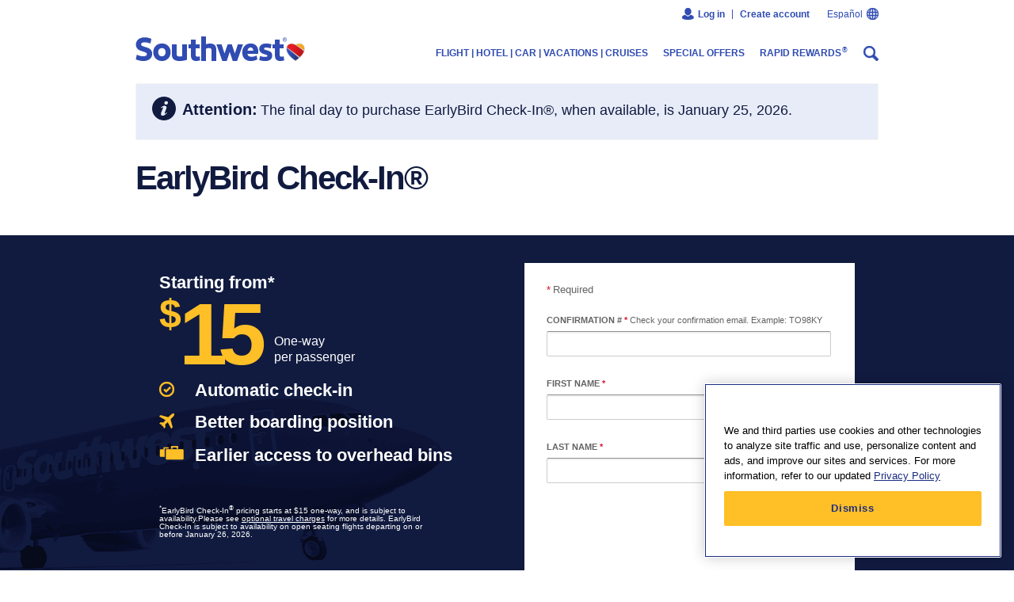

--- FILE ---
content_type: text/html
request_url: https://www.southwest.com/early-bird/?clk=seo-bnatosat-ebcheckin
body_size: 942
content:
<!doctype html><html lang="en"><head><script type="text/javascript" src="https://www.southwest.com/resources/033238ed21548ff55d184615dd91bee22130011c85bd8"  ></script><script type="text/javascript">
var swa = swa || {};
swa.geolocation="georegion=277,country_code=US,region_code=OH,city=COLUMBUS,dma=535,pmsa=,msa=1840,areacode=614,county=FRANKLIN,fips=39049,lat=39.9614,long=-82.9988,timezone=EST,zip=43085+43201-43207+43209-43224+43226-43232+43234-43236+43240+43251+43260+43266+43268+43270-43272+43279+43287+43291,continent=NA,asnum=16509,throughput=vhigh,bw=5000";
swa.inflight=false;
</script><script type="text/javascript" src="/assets/app/scripts/swa-common.js"> </script>
             <script type="text/javascript" src="/swa-resources/scripts/swa-di.js"> </script><title>EarlyBird Check-In® | Southwest Airlines</title><meta charset="UTF-8"/><meta name="viewport" content="width=device-width,initial-scale=1"/><meta http-equiv="X-UA-Compatible" content="IE=edge"/><meta name="title" content="EarlyBird Check-In® | Southwest Airlines"/><meta name="description" content="Add automatic check-in before our traditional 24-hour check-in for a better boarding position and earlier access to overhead bins."/><meta property="og:title" content="EarlyBird Check-In® | Southwest Airlines"/><meta property="og:type" content="website"/><meta property="og:url" content="https://www.southwest.com/early-bird/"/><meta property="og:image" content="https://www.southwest.com/swa-resources/images/swa_og_heart_blue_bg.jpg"/><meta property="og:description" content="Add automatic check-in before our traditional 24-hour check-in for a better boarding position and earlier access to overhead bins."/><meta property="og:site_name" content="Southwest Airlines"/><meta name="twitter:card" content="summary_large_image"/><meta name="twitter:site" content="@SouthwestAir"/><meta name="twitter:creator" content="@SouthwestAir"/><meta name="twitter:title" content="EarlyBird Check-In® | Southwest Airlines"/><meta name="twitter:description" content="Add automatic check-in before our traditional 24-hour check-in for a better boarding position and earlier access to overhead bins."/><meta name="twitter:image" content="https://www.southwest.com/swa-resources/images/swa_og_heart_blue_bg.jpg"/><link rel="canonical" href="https://www.southwest.com/early-bird/"/><link rel="alternate" media="only screen and (max-width: 640px)" href="https://mobile.southwest.com/early-bird/"/><noscript><meta http-equiv="refresh" content="0;url=/html/errors/javascript_disabled.html"/></noscript><script>var isCookiesEnabled = navigator.cookieEnabled || ("cookie"in document && (document.cookie.length > 0 || (document.cookie = "test").indexOf.call(document.cookie, "test") > -1));
            if (isCookiesEnabled === false) {
                window.location = "/html/errors/cookies_disabled.html";
            }</script><script>var isIERegex = new RegExp("Edge|Trident|MSIE");
            if (isIERegex.test(window.navigator.userAgent) && sessionStorage) {
                try {
                    var storeName = Object.keys(sessionStorage).filter(function(item) {
                        return item.indexOf("WebfontLoader") >= 0
                    })[0];
                    var storeData = JSON.parse(sessionStorage.getItem(storeName));
                    if (storeData && storeData["webfontLoaderData"] && storeData["webfontLoaderData"]["webfontsLoaded"]) {
                        var fontFaceName = storeData["webfontLoaderData"]["fontFaces"][0]["family"] || "Arial";
                        var style = document.createElement("style");
                        style.type = "text/css";
                        style.innerHTML = "html.webfontLoaded #IEWebfontHook {font-family: " + fontFaceName + ";}";
                        document.getElementsByTagName("head")[0].appendChild(style);
                        document.documentElement.classList.add("webfontLoaded");
                    }
                } catch (e) {
                    console.error(e)
                }
            }</script><script src="/swa-resources/config/status.js"></script><script src="/swa-resources/scripts/motion-point/mp_linkcode.js"></script><script>if (!MP)
                var MP = {};
            MP.UrlLang = 'mp_js_current_lang';
            MP.SrcUrl = decodeURIComponent('mp_js_orgin_url');
            MP.oSite = decodeURIComponent('mp_js_origin_baseUrl');
            MP.tSite = decodeURIComponent('mp_js_translated_baseUrl');
            if (typeof MP.init === 'function')
                MP.init();</script><script src="/swa-resources/scripts/analytics/analytics.js"></script><script src="/swa-ui/bootstrap/early-bird/1/data.js"></script><script src="/swa-ui/bootstrap/early-bird/1/content/en.js"></script><script src="/swa-ui/bootstrap/early-bird/1/i18n/en.js"></script><link href="/early-bird/static/90.0.0/css/app.css" rel="stylesheet"><link href="/swa-resources/styles/early-bird-override.css" rel="stylesheet"/></head><body><div id="IEWebfontHook" style="color:transparent;font-size:12px;height:0px;width:0px"></div><div id="root"></div><script>if (_satellite) {
                _satellite.pageBottom();
            }</script><script src="/early-bird/static/90.0.0/js/en.js"></script><script src="/early-bird/static/90.0.0/js/vendor.js"></script><script src="/early-bird/static/90.0.0/js/app.js"></script></body></html>

--- FILE ---
content_type: text/css
request_url: https://www.southwest.com/early-bird/static/90.0.0/css/app.css
body_size: 80767
content:
.accordion-panel{position:relative}.accordion-panel--toolbar{min-height:16px}.accordion-panel--toggle{position:absolute;transform:translateZ(0);z-index:1}.accordion-panel--toggle-trigger{background-color:rgba(0,0,0,0);margin-top:3px;perspective:9999px}.accordion-panel--toggle-trigger-label{font:13px/18px Arial}.accordion-panel--toggle-trigger-label-transition{animation-duration:1s;animation-name:fadeout}.accordion-panel--toggle-info-box{display:inline-block;margin-top:-3px;vertical-align:middle}.accordion-panel--separator{border-bottom:1px solid #e6e7e8;height:9px}.accordion-panel--collapsible{overflow:hidden;z-index:-1}.accordion-panel--details-content{background-color:#f5f5f5;border-top:2px solid #e6e7e8;overflow:hidden;padding:30px;position:relative;top:0}.accordion-panel--details{border-bottom:0;position:relative}.accordion-panel--pointer{border:11px solid #f5f5f5;box-shadow:2px -2px 0 0 #e6e7e8;height:0;position:absolute;top:2px;transform:rotate(-45deg);transform-origin:0 0;width:0;z-index:1}.accordion-panel_expanded .accordion-panel--toggle-trigger-label-transition{animation-name:fadein}.accordion-panel_primary .accordion-panel--details-content{background-color:#fff}.accordion-panel_primary .accordion-panel--toggle-trigger{margin-top:2px}.accordion-panel_secondary .accordion-panel--toggle-trigger{color:#fff}.accordion-panel_secondary .accordion-panel--details-content{background-color:#fff}.accordion-panel_light .accordion-panel--details-content{background-color:#fff;border-top:0;color:#636363}.accordion-panel_light .accordion-panel--pointer{border-color:#fff;margin:0 10px}.accordion-panel_light .accordion-panel--toolbar{padding:0}.accordion-panel_light .accordion-panel--toggle-info-box,.accordion-panel_light .accordion-panel--toggle-trigger{background-color:#fff}.accordion-panel_background-disabled .accordion-panel--pointer{border-color:rgba(0,0,0,0)}.accordion-panel_background-disabled .accordion-panel--details,.accordion-panel_background-disabled .accordion-panel--details-content,.accordion-panel_background-disabled .accordion-panel--toggle-trigger{background-color:rgba(0,0,0,0)}.accordion-panel_background-disabled .accordion-panel--pointer,.accordion-panel_with-pointer .accordion-panel--pointer{background-color:#fff}.accordion-panel_bordered .accordion-panel--details-content{border:1px solid #ccc;border-radius:2px;box-shadow:0 1px 0 #e6e7e8}.accordion-panel_bordered .accordion-panel--pointer{box-shadow:1px -1px 0 0 #ccc}.accordion-panel_with-pointer{overflow:hidden}.accordion-panel_with-pointer .accordion-panel--collapsible{overflow:visible}.accordion-panel_no-padding{overflow:visible}.accordion-panel_no-padding .accordion-panel--details-content{padding:0}.accordion-panel_no-padding .accordion-panel--toggle{background-color:#fff}.accordion-panel_tertiary .accordion-panel--details-content{background-color:#fff;border-bottom:0;padding:0}.accordion-panel_tertiary .accordion-panel--collapsible{border-bottom:1px solid #e6e7e8}.accordion-panel_tertiary .accordion-panel--pointer{border-color:#fff}.accordion-panel_tertiary .accordion-panel--toggle-info-box{padding:0 8px}.accordion-panel_line-separator .accordion-panel--toggle-info-box{padding:0 8px}.accordion-panel_line-separator .accordion-panel--collapsible{border-bottom:2px solid #e6e7e8}.accordion-panel_toggle-left .accordion-panel--separator{margin-left:20px}.accordion-panel_toggle-left .accordion-panel--toggle{padding-right:10px}.accordion-panel_toggle-left .accordion-panel--toggle-info-box{margin-left:10px;padding-left:0}.accordion-panel_toggle-right .accordion-panel--separator{margin-right:20px}.accordion-panel_toggle-right .accordion-panel--toggle{padding-left:10px}.accordion-panel_toggle-right .accordion-panel--toggle-info-box{margin-right:10px;padding-right:0}@keyframes fadein{0%{opacity:1}1%{opacity:0}100%{opacity:1}}@keyframes fadeout{0%{opacity:0}50%{opacity:1}100%{opacity:1}}
.actionable-group{display:flex;overflow:hidden;position:relative;width:100%}.actionable-group--full-width{flex-basis:0;flex-grow:1;flex-shrink:1}.actionable-group--pointer-container{bottom:-23px;height:31px;left:0;position:absolute;width:31px;z-index:1}.actionable-group--pointer{border:11px solid #fff;height:0;position:absolute;top:17px;transform:rotate(-45deg);transform-origin:0 0;width:0}
.actionable-navigation{display:inline-block;position:relative}.actionable-navigation--button{background-color:rgba(0,0,0,0);border:0;cursor:pointer;font:bold 16px/20px Arial;min-height:56px;text-decoration:none}.actionable-navigation--button:focus{border-color:#111b40;box-shadow:none;color:#8f8f8f}.actionable-navigation--content{color:#fff}.actionable-navigation_disabled{cursor:default}.actionable-navigation_disabled .actionable-navigation--content{color:#8f8f8f}.actionable-navigation--phase-selected{cursor:default}.actionable-navigation--phase-blocked{background-color:#e6e7e8;cursor:default}.actionable-navigation--phase-disabled{background-color:#e6e7e8;cursor:default}.actionable-navigation--transition-content{border-right:1px solid #a4baf2;padding:0 25px}.actionable-navigation--transition-content_last{border:0;padding-right:0}.actionable-navigation--transition-content_link{margin-top:18px}.actionable-navigation_selected .actionable-navigation--transition-content{cursor:default}.actionable-navigation--focus-indicator{background-color:#f5f5f5;bottom:14px;height:2px;left:25px;position:absolute}
.actionable-play{background-color:rgba(0,0,0,.3);border:0;border-radius:50%;cursor:pointer;display:inline-block;height:auto;line-height:1em;text-decoration:none;transition:.4s all;vertical-align:middle;width:auto}.actionable-play:hover{background:rgba(0,0,0,0)}.actionable-play_primary-blue{background-color:#304cb2}.actionable-play_primary-blue_border,.actionable-play_primary-blue_border::after,.actionable-play_primary-blue_border::before{border-color:#304cb2}.actionable-play_primary-blue-darkened{background-color:#233782}.actionable-play_primary-blue-darkened_border,.actionable-play_primary-blue-darkened_border::after,.actionable-play_primary-blue-darkened_border::before{border-color:#233782}.actionable-play_primary-blue-lightened{background-color:#e8ecf9}.actionable-play_primary-blue-lightened_border,.actionable-play_primary-blue-lightened_border::after,.actionable-play_primary-blue-lightened_border::before{border-color:#e8ecf9}.actionable-play_primary-dark-blue{background-color:#111b40}.actionable-play_primary-dark-blue_border,.actionable-play_primary-dark-blue_border::after,.actionable-play_primary-dark-blue_border::before{border-color:#111b40}.actionable-play_secondary-blue{background-color:#294299}.actionable-play_secondary-blue_border,.actionable-play_secondary-blue_border::after,.actionable-play_secondary-blue_border::before{border-color:#294299}.actionable-play_secondary-light-blue{background-color:#a4baf2}.actionable-play_secondary-light-blue_border,.actionable-play_secondary-light-blue_border::after,.actionable-play_secondary-light-blue_border::before{border-color:#a4baf2}.actionable-play_secondary-dark-blue{background-color:#1a2c80}.actionable-play_secondary-dark-blue_border,.actionable-play_secondary-dark-blue_border::after,.actionable-play_secondary-dark-blue_border::before{border-color:#1a2c80}.actionable-play_neutral-white{background-color:#fff}.actionable-play_neutral-white_border,.actionable-play_neutral-white_border::after,.actionable-play_neutral-white_border::before{border-color:#fff}.actionable-play_neutral-black{background-color:#000}.actionable-play_neutral-black_border,.actionable-play_neutral-black_border::after,.actionable-play_neutral-black_border::before{border-color:#000}.actionable-play_neutral-gray1{background-color:#f5f5f5}.actionable-play_neutral-gray1_border,.actionable-play_neutral-gray1_border::after,.actionable-play_neutral-gray1_border::before{border-color:#f5f5f5}.actionable-play_neutral-gray2{background-color:#e6e7e8}.actionable-play_neutral-gray2_border,.actionable-play_neutral-gray2_border::after,.actionable-play_neutral-gray2_border::before{border-color:#e6e7e8}.actionable-play_neutral-gray3{background-color:#ccc}.actionable-play_neutral-gray3_border,.actionable-play_neutral-gray3_border::after,.actionable-play_neutral-gray3_border::before{border-color:#ccc}.actionable-play_neutral-gray4{background-color:#8f8f8f}.actionable-play_neutral-gray4_border,.actionable-play_neutral-gray4_border::after,.actionable-play_neutral-gray4_border::before{border-color:#8f8f8f}.actionable-play_secondary-gray{background-color:#636363}.actionable-play_secondary-gray_border,.actionable-play_secondary-gray_border::after,.actionable-play_secondary-gray_border::before{border-color:#636363}.actionable-play_primary-youtube{background-color:#b00}.actionable-play_primary-youtube_border,.actionable-play_primary-youtube_border::after,.actionable-play_primary-youtube_border::before{border-color:#b00}.actionable-play_secondary-youtube{background-color:#e00}.actionable-play_secondary-youtube_border,.actionable-play_secondary-youtube_border::after,.actionable-play_secondary-youtube_border::before{border-color:#e00}.actionable-play_nano{font-size:7px}.actionable-play_micro{font-size:11px}.actionable-play_extra-small{font-size:13px}.actionable-play_semi-small{font-size:15px}.actionable-play_small{font-size:16px}.actionable-play_semi-medium{font-size:19px}.actionable-play_medium{font-size:22px}.actionable-play_large{font-size:30px}.actionable-play_over-large{font-size:35px}.actionable-play_extra-large{font-size:38px}.actionable-play_jumbo{font-size:42px}.actionable-play_icon{border-radius:50%;display:inline-block;padding:.025em}.actionable-play_icon_inner{border-radius:50%;border-style:solid;border-width:.175em;display:inline-block;height:1.95em;width:1.95em}.actionable-play_icon_inner::after{border-bottom-color:rgba(0,0,0,0);border-bottom-style:solid;border-bottom-width:.42em;border-left-style:solid;border-left-width:.7em;border-top-color:rgba(0,0,0,0);border-top-style:solid;border-top-width:.42em;content:"";display:inline-block;margin-left:13%;margin-top:23%}
.actionable-tab{border:0;cursor:pointer;font:13px/20px Arial;height:32px;outline:0;padding:6px 14px 5px;text-align:center;text-decoration:none}.actionable-tab--content{color:#fff;vertical-align:middle;width:100%}.actionable-tab--content-narrow{color:#a4baf2;vertical-align:middle;width:100%}.actionable-tab--content-narrow_selected{color:#fff}.actionable-tab--phase-default{background-color:#304cb2}.actionable-tab--phase-selected{background-color:#1a2c80;cursor:default}.actionable-tab--phase-selected.actionable-tab--phase-hover{background-color:#1a2c80}.actionable-tab--phase-blocked{background-color:#e6e7e8;cursor:default}.actionable-tab--phase-disabled{background-color:#e6e7e8;cursor:default}.actionable-tab--phase-focus{border:3px solid #a4baf2}.actionable-tab--phase-hover{background-color:#294299}.actionable-tab_blocked.actionable-tab_disabled .actionable-tab--content{color:#8f8f8f}.actionable-tab_disabled{cursor:default}.actionable-tab_hover .actionable-tab--icon{color:#fff}.actionable-tab_hover.actionable-tab_huge .actionable-tab--icon_prefix{color:#fff}.actionable-tab_huge{font-weight:bold;height:48px;padding:13px 0;text-transform:uppercase}.actionable-tab_huge .actionable-tab--icon_prefix{color:#ffbf27}.actionable-tab_huge .actionable-tab--icon_suffix{color:#ffbf27}.actionable-tab_large{height:48px;padding:13px 0}.actionable-tab_narrow{height:48px;padding:13px 0}.actionable-tab_selected{cursor:default}.actionable-tab_selected .actionable-tab--icon{color:#fff}.actionable-tab_selected .actionable-tab--icon_narrow-prefix{color:#ffbf27}.actionable-tab--icon{color:#a4baf2;vertical-align:middle}.actionable-tab--icon_prefix{margin:1px 12px 1px 0}.actionable-tab--icon_suffix{margin-left:12px}.actionable-tab--icon_small-gap{margin-right:5px}.actionable-tab--icon_medium-gap{margin-right:10px}.actionable-tab--icon_large-gap{margin-right:15px}.actionable-tab--icon_narrow-prefix{display:block;margin-bottom:2px;padding-bottom:2px}.actionable-tab_strong{font:12px/14px Arial}.actionable-tab_strong .actionable-tab--icon_prefix{color:#ffbf27}.actionable-tab_strong .actionable-tab--icon_suffix{color:#ffbf27}
.actionable-toggle{border:0;cursor:pointer;font:bold 12px/14px Arial;padding:6px 14px 5px;text-align:center;text-decoration:none}.actionable-toggle--content{color:#304cb2;display:inline-block;vertical-align:top}.actionable-toggle--content.actionable-toggle--content_selected{color:#111b40}.actionable-toggle--icon{color:#304cb2;vertical-align:top}.actionable-toggle--icon_prefix{margin-right:12px}.actionable-toggle--icon_suffix{margin-left:12px}.actionable-toggle--phase-default{background-color:#fff;border:1px solid #e6e7e8;border-right:0}.actionable-toggle--phase-right-most{border:1px solid #e6e7e8}.actionable-toggle--phase-selected{background-color:#fff;border:1px solid #e6e7e8;border-right:0;box-shadow:inset 0 6px 0 -3px #111b40}.actionable-toggle--phase-selected.actionable-toggle--phase-right-most{border:1px solid #e6e7e8}.actionable-toggle--phase-blocked{background-color:#e6e7e8;cursor:default}.actionable-toggle--phase-disabled{background-color:#e6e7e8;cursor:default}.actionable-toggle--phase-hover{background-color:#fff;border:1px solid #111b40;color:#111b40}.actionable-toggle_selected{color:#111b40;cursor:default}.actionable-toggle_hover .actionable-toggle--content{color:#111b40}.actionable-toggle_blocked.actionable-toggle_disabled .actionable-toggle--content{color:#8f8f8f}.actionable-toggle_disabled{cursor:default}.actionable-toggle_disabled .actionable-toggle--content{color:#8f8f8f}.actionable-toggle_large{padding:13px 14px}.actionable-toggle_large .actionable-toggle--content{color:#111b40;font:bold 15px/21px Arial;margin-top:2px}.actionable-toggle_large .actionable-toggle--phase-default{background-color:#e8ecf9;border:1px solid #e8ecf9;border-right:0}.actionable-toggle_large .actionable-toggle--phase-selected{background-color:#fff;border:0}.actionable-toggle_large .actionable-toggle--phase-hover{background-color:#fff;border:1px solid #111b40;box-shadow:inset 0 6px 0 -4px #304cb2}.actionable-toggle_large .actionable-toggle--phase-focus{border:1px solid #111b40}.actionable-toggle_large .actionable-toggle--icon{color:#111b40}.actionable-toggle_huge{font:bold 16px/20px Arial;min-height:56px;padding:17px}.actionable-toggle_huge .actionable-toggle--phase-selected{border:0;box-shadow:inset 0 8px 0 -3px #304cb2}.actionable-toggle_huge .actionable-toggle--phase-default{background-color:#e8ecf9;border:1px solid #e8ecf9}.actionable-toggle_huge .actionable-toggle--phase-hover{background-color:#e8ecf9;border-top:0;box-shadow:inset 0 8px 0 -3px #304cb2}.actionable-toggle_huge .actionable-toggle--content{color:#111b40}.actionable-toggle:focus{outline:0}
.actionable{border:0;color:#304cb2;cursor:pointer;text-decoration:none}.actionable.swa-g-disabled{pointer-events:none;user-select:none}.actionable:hover{text-decoration:none}.actionable::-moz-focus-inner{border:0;padding:0}.actionable:-moz-focusring{outline:1px dotted #8f8f8f;outline-offset:-1px}.actionable--text{pointer-events:none;vertical-align:middle}.actionable--icon{transition:.3s ease-out}.actionable--icon_rotation{transform:rotateX(180deg)}.actionable_button{display:inline-block;text-align:center;transition:background-color .3s ease-out,background .3s ease-out,border .3s ease-out,box-shadow .3s ease-out,color .3s ease-out,opacity .3s ease-out}.actionable_button::-moz-focus-inner{padding:0}.actionable_button_call-to-action{text-align:inherit}.actionable_link{display:inline-block}.actionable_link--text-sup{color:#111b40}.actionable_primary{background-color:#ffbf27;border:1px solid #ffbf27;border-radius:2px;box-shadow:0 1px #8f8f8f;color:#111b40;display:inline-block;font:bold 14px/1 Arial;min-height:32px;padding:0 20px 1px}.actionable_primary:hover,.actionable_primary:focus{border-color:#111b40;box-shadow:none;color:#111b40}.actionable_primary:active{box-shadow:0 2px #8f8f8f inset}.actionable_primary.actionable_large-button{font:bold 17px/1 Arial;min-height:48px;padding:0 20px}.actionable_primary.actionable_large-link{font:bold 17px/1 Arial;min-height:48px;padding:6px 20px}.actionable_primary.actionable_large-link .link--text,.actionable_primary.actionable_large-link.button_call-to-action .actionable--text{padding-top:9px}.actionable_primary.swa-g-disabled{background-color:#e6e7e8;border-color:#e6e7e8;box-shadow:none;color:#636363;opacity:1}.actionable_primary.swa-g-disabled:active{box-shadow:0 1px rgba(0,0,0,0) inset}.actionable_primary.swa-g-disabled:hover,.actionable_primary.swa-g-disabled:focus{background-color:#e6e7e8;border-color:#e6e7e8;color:#636363}.actionable_primary .link--text,.actionable_primary.button_call-to-action .actionable--text{display:inline-block;padding:8px 0 7px}.actionable_secondary,.actionable_secondary-dark-affix{background:linear-gradient(to bottom, rgba(255, 255, 255, 0.03), rgba(0, 0, 0, 0.03));background-color:#fff;border:1px solid #e6e7e8;border-radius:2px;box-shadow:0 1px #ccc;color:#304cb2;display:inline-block;filter:progid:DXImageTransform.Microsoft.gradient(startColorstr=#08FFFFFE, endColorstr=#08000000);font:bold 14px/1 Arial;min-height:32px;padding:0 20px 1px}.actionable_secondary:focus,.actionable_secondary:hover,.actionable_secondary-dark-affix:focus,.actionable_secondary-dark-affix:hover{border-color:#111b40;color:#111b40}.actionable_secondary:focus .actionable--icon_prefix,.actionable_secondary:hover .actionable--icon_prefix,.actionable_secondary-dark-affix:focus .actionable--icon_prefix,.actionable_secondary-dark-affix:hover .actionable--icon_prefix{color:#111b40}.actionable_secondary:focus .actionable--text,.actionable_secondary:hover .actionable--text,.actionable_secondary-dark-affix:focus .actionable--text,.actionable_secondary-dark-affix:hover .actionable--text{text-decoration:none}.actionable_secondary:active,.actionable_secondary-dark-affix:active{box-shadow:0 2px #8f8f8f inset}.actionable_secondary.actionable_large-button,.actionable_secondary-dark-affix.actionable_large-button{font:bold 17px/1 Arial;min-height:48px;padding:0 20px}.actionable_secondary.actionable_large-button .actionable--icon_prefix,.actionable_secondary-dark-affix.actionable_large-button .actionable--icon_prefix{margin-top:-2px}.actionable_secondary.actionable_large-button.button_call-to-action,.actionable_secondary-dark-affix.actionable_large-button.button_call-to-action{padding:6px 20px}.actionable_secondary.actionable_large-button.button_call-to-action .actionable--text,.actionable_secondary-dark-affix.actionable_large-button.button_call-to-action .actionable--text{padding-top:9px}.actionable_secondary.actionable_large-link,.actionable_secondary-dark-affix.actionable_large-link{font:bold 17px/1 Arial;min-height:48px;padding:6px 20px}.actionable_secondary.actionable_large-link .link--text,.actionable_secondary.actionable_large-link.button_call-to-action .actionable--text,.actionable_secondary-dark-affix.actionable_large-link .link--text,.actionable_secondary-dark-affix.actionable_large-link.button_call-to-action .actionable--text{padding-top:9px}.actionable_secondary.swa-g-disabled,.actionable_secondary-dark-affix.swa-g-disabled{background:#e6e7e8;border-color:#e6e7e8;box-shadow:none;color:#636363;filter:none}.actionable_secondary.swa-g-disabled:hover,.actionable_secondary-dark-affix.swa-g-disabled:hover{border-color:#e6e7e8}.actionable_secondary.swa-g-disabled .actionable--icon,.actionable_secondary-dark-affix.swa-g-disabled .actionable--icon{color:#636363}.actionable_secondary.swa-g-disabled .link--text,.actionable_secondary.swa-g-disabled.button_call-to-action .actionable--text,.actionable_secondary-dark-affix.swa-g-disabled .link--text,.actionable_secondary-dark-affix.swa-g-disabled.button_call-to-action .actionable--text{padding:8px 0 7px}.actionable_secondary .actionable--icon_prefix,.actionable_secondary-dark-affix .actionable--icon_prefix{color:#a4baf2;margin-top:-1px}.actionable_secondary .link--text,.actionable_secondary.button_call-to-action .actionable--text,.actionable_secondary-dark-affix .link--text,.actionable_secondary-dark-affix.button_call-to-action .actionable--text{display:inline-block;padding:8px 0 7px}.actionable_secondary-dark-affix .actionable--icon_prefix,.actionable_secondary-dark-affix .actionable--icon_suffix{color:#304cb2}.actionable_tertiary{background-color:rgba(0,0,0,0);border:1px solid #304cb2;border-radius:2px;box-shadow:0 1px #8f8f8f;color:#304cb2;display:inline-block;font:bold 14px/1 Arial;min-height:32px;padding:0 20px 1px}.actionable_tertiary:focus .actionable--text,.actionable_tertiary:hover .actionable--text{text-decoration:underline}.actionable_tertiary:focus .link--text,.actionable_tertiary:hover .link--text{text-decoration:underline}.actionable_tertiary:focus.button_call-to-action .actionable--text,.actionable_tertiary:hover.button_call-to-action .actionable--text{text-decoration:underline}.actionable_tertiary:active{box-shadow:0 2px #8f8f8f inset}.actionable_tertiary:active .actionable--text{text-decoration:none}.actionable_tertiary:active .link--text{text-decoration:none}.actionable_tertiary:active.button_call-to-action .actionable--text{text-decoration:none}.actionable_tertiary.actionable_large-button{font:bold 17px/1 Arial;min-height:48px}.actionable_tertiary.actionable_large-button.button_call-to-action{padding:6px 20px}.actionable_tertiary.actionable_large-button.button_call-to-action .actionable--text{padding-top:9px}.actionable_tertiary.actionable_large-link{font:bold 17px/1 Arial;min-height:48px;padding:6px 20px}.actionable_tertiary.actionable_large-link .link--text,.actionable_tertiary.actionable_large-link.button_call-to-action .actionable--text{padding-top:9px}.actionable_tertiary-light{background-color:rgba(0,0,0,0);border:1px solid #fff;border-radius:2px;box-shadow:0 1px #8f8f8f;color:#fff;display:inline-block;font:bold 14px/1 Arial;min-height:32px;padding:0 20px 1px}.actionable_tertiary-light:focus .actionable--text,.actionable_tertiary-light:focus .link--text,.actionable_tertiary-light:hover .actionable--text,.actionable_tertiary-light:hover .link--text{color:#fff;text-decoration:underline}.actionable_tertiary-light:active{box-shadow:0 2px #8f8f8f inset}.actionable_tertiary-light:active .actionable--text{text-decoration:none}.actionable_tertiary-light.actionable_large-button{font:bold 17px/1 Arial;min-height:48px;padding:0 20px}.actionable_tertiary-light.actionable_large-button.button_call-to-action{padding:6px 20px}.actionable_tertiary-light.actionable_large-button.button_call-to-action .actionable--text{padding-top:9px}.actionable_tertiary-light.actionable_large-link{font:bold 17px/1 Arial;min-height:48px;padding:6px 20px}.actionable_tertiary-light.actionable_large-link .link--text,.actionable_tertiary-light.actionable_large-link.button_call-to-action .actionable--text{padding-top:9px}.actionable_tertiary-light .link--text,.actionable_tertiary-light.button_call-to-action .actionable--text{display:inline-block;padding:8px 0 7px}.actionable_tertiary .link--text,.actionable_tertiary.button_call-to-action .actionable--text{display:inline-block;padding:8px 0 7px}.actionable_close,.actionable_close-light{background-color:rgba(0,0,0,0);border:0;color:#636363;font:16px/1 Arial}.actionable_close-light{color:#fff}.actionable_close-small{font:12px/1 Arial}.actionable_horizontal-action-list{background-color:rgba(0,0,0,0);border:0;color:#304cb2;font:13px/1 Arial;padding-bottom:2px;position:relative}.actionable_horizontal-action-list.swa-g-disabled{color:#636363}.actionable_horizontal-action-list:hover,.actionable_horizontal-action-list:focus{color:#111b40}.actionable_horizontal-action-list:hover .actionable--text,.actionable_horizontal-action-list:focus .actionable--text{text-decoration:underline}.actionable_horizontal-action-list-light,.actionable_horizontal-action-list-light:hover,.actionable_horizontal-action-list-light:focus{color:#fff}.actionable_tab,.actionable_tab-light,.actionable_tab-light-bordered,.actionable_tab-light-bordered-large,.actionable_tab-strong{background-color:#304cb2;border:0;border-radius:0;color:#fff;font:13px/1 Arial;min-height:48px;padding:0 14px}.actionable_tab:hover,.actionable_tab-light:hover,.actionable_tab-light-bordered:hover,.actionable_tab-light-bordered-large:hover,.actionable_tab-strong:hover{background-color:#294299}.actionable_tab:hover .actionable--icon_prefix,.actionable_tab:hover .actionable--icon_suffix,.actionable_tab-light:hover .actionable--icon_prefix,.actionable_tab-light:hover .actionable--icon_suffix,.actionable_tab-light-bordered:hover .actionable--icon_prefix,.actionable_tab-light-bordered:hover .actionable--icon_suffix,.actionable_tab-light-bordered-large:hover .actionable--icon_prefix,.actionable_tab-light-bordered-large:hover .actionable--icon_suffix,.actionable_tab-strong:hover .actionable--icon_prefix,.actionable_tab-strong:hover .actionable--icon_suffix{color:#fff}.actionable_tab.swa-g-selected,.actionable_tab-light.swa-g-selected,.actionable_tab-light-bordered.swa-g-selected,.actionable_tab-light-bordered-large.swa-g-selected,.actionable_tab-strong.swa-g-selected{background-color:#1a2c80;position:relative;z-index:1}.actionable_tab.swa-g-selected .actionable--icon_prefix,.actionable_tab.swa-g-selected .actionable--icon_suffix,.actionable_tab-light.swa-g-selected .actionable--icon_prefix,.actionable_tab-light.swa-g-selected .actionable--icon_suffix,.actionable_tab-light-bordered.swa-g-selected .actionable--icon_prefix,.actionable_tab-light-bordered.swa-g-selected .actionable--icon_suffix,.actionable_tab-light-bordered-large.swa-g-selected .actionable--icon_prefix,.actionable_tab-light-bordered-large.swa-g-selected .actionable--icon_suffix,.actionable_tab-strong.swa-g-selected .actionable--icon_prefix,.actionable_tab-strong.swa-g-selected .actionable--icon_suffix{color:#fff}.actionable_tab.swa-g-disabled,.actionable_tab-light.swa-g-disabled,.actionable_tab-light-bordered.swa-g-disabled,.actionable_tab-light-bordered-large.swa-g-disabled,.actionable_tab-strong.swa-g-disabled{background-color:#e6e7e8;position:relative}.actionable_tab.swa-g-disabled .actionable--icon_prefix,.actionable_tab.swa-g-disabled .actionable--icon_suffix,.actionable_tab-light.swa-g-disabled .actionable--icon_prefix,.actionable_tab-light.swa-g-disabled .actionable--icon_suffix,.actionable_tab-light-bordered.swa-g-disabled .actionable--icon_prefix,.actionable_tab-light-bordered.swa-g-disabled .actionable--icon_suffix,.actionable_tab-light-bordered-large.swa-g-disabled .actionable--icon_prefix,.actionable_tab-light-bordered-large.swa-g-disabled .actionable--icon_suffix,.actionable_tab-strong.swa-g-disabled .actionable--icon_prefix,.actionable_tab-strong.swa-g-disabled .actionable--icon_suffix{color:#636363}.actionable_tab.swa-g-disabled .actionable--text,.actionable_tab-light.swa-g-disabled .actionable--text,.actionable_tab-light-bordered.swa-g-disabled .actionable--text,.actionable_tab-light-bordered-large.swa-g-disabled .actionable--text,.actionable_tab-strong.swa-g-disabled .actionable--text{color:#636363}.actionable_tab .actionable--icon_prefix,.actionable_tab .actionable--icon_suffix,.actionable_tab-light .actionable--icon_prefix,.actionable_tab-light .actionable--icon_suffix,.actionable_tab-light-bordered .actionable--icon_prefix,.actionable_tab-light-bordered .actionable--icon_suffix,.actionable_tab-light-bordered-large .actionable--icon_prefix,.actionable_tab-light-bordered-large .actionable--icon_suffix,.actionable_tab-strong .actionable--icon_prefix,.actionable_tab-strong .actionable--icon_suffix{color:#a4baf2}.actionable_tab-strong{font:bold 12px/1 Arial}.actionable_tab-strong .actionable--icon_prefix,.actionable_tab-strong .actionable--icon_suffix{color:#ffbf27}.actionable_tab,.actionable_tab-strong{position:relative}.actionable_tab.swa-g-selected::after,.actionable_tab-strong.swa-g-selected::after{border-bottom:7px solid #fff;border-left:7px solid rgba(0,0,0,0);border-right:7px solid rgba(0,0,0,0);bottom:0;content:"";left:0;margin:auto;position:absolute;right:0;top:0;width:0}.actionable_tab-light,.actionable_tab-light-bordered,.actionable_tab-light-bordered-large{font:13px/1 Arial}.actionable_tab-light.swa-g-selected,.actionable_tab-light-bordered.swa-g-selected,.actionable_tab-light-bordered-large.swa-g-selected{background-color:rgba(0,0,0,0);color:#636363}.actionable_tab-light.swa-g-selected .actionable--icon_prefix,.actionable_tab-light.swa-g-selected .actionable--icon_suffix,.actionable_tab-light-bordered.swa-g-selected .actionable--icon_prefix,.actionable_tab-light-bordered.swa-g-selected .actionable--icon_suffix,.actionable_tab-light-bordered-large.swa-g-selected .actionable--icon_prefix,.actionable_tab-light-bordered-large.swa-g-selected .actionable--icon_suffix{color:#304cb2}.actionable_tab-light-bordered,.actionable_tab-light-bordered-large{border-top:3px solid #304cb2}.actionable_tab-light-bordered:hover,.actionable_tab-light-bordered-large:hover{border-color:#294299}.actionable_tab-light-bordered.swa-g-disabled,.actionable_tab-light-bordered-large.swa-g-disabled{border-color:#e6e7e8}.actionable_tab-light-bordered-large{min-height:60px}.actionable_tab-light-bordered-large.swa-g-selected:hover{border-color:#304cb2}.actionable_tab-light-bordered-large .actionable--icon_prefix,.actionable_tab-light-bordered-large .actionable--icon_suffix{display:inline-block;margin-bottom:2px}.actionable_tab-light-bordered-large .actionable--text{display:inline-block;margin-bottom:3px}.actionable_no-padding{padding:0}.actionable_no-padding.actionable_large-button{padding:0}.actionable_toggle{background-color:#fff;border-radius:0;border-right:0;color:#304cb2;font:bold 13px/1 Arial;min-height:30px;padding:0 14px}.actionable_toggle.actionable_large-button{min-height:46px}.actionable_toggle.actionable_icon-only .actionable--icon_prefix,.actionable_toggle.actionable_icon-only .actionable--icon_suffix{color:#304cb2}.actionable_toggle.actionable_prefix,.actionable_toggle.actionable_suffix{padding:0 10px}.actionable_toggle.swa-g-selected{box-shadow:inset 0 6px 0 -3px #111b40;cursor:default;position:relative;z-index:1}.actionable_toggle.swa-g-selected .actionable--icon_prefix,.actionable_toggle.swa-g-selected .actionable--icon_suffix,.actionable_toggle.swa-g-selected .actionable--text{color:#111b40}.actionable_toggle.swa-g-disabled{background-color:#e6e7e8;color:#636363}.actionable_toggle.swa-g-disabled .actionable--icon_prefix,.actionable_toggle.swa-g-disabled .actionable--icon_suffix{color:#636363}.actionable_toggle .actionable--icon_prefix,.actionable_toggle .actionable--icon_suffix{color:#304cb2}.actionable_toggle .actionable--text{height:30px;line-height:30px}.actionable_vertical-menu{background-color:rgba(0,0,0,0);border:0;border-radius:0;color:#304cb2;font:16px/1 Arial;min-height:32px;overflow:hidden;position:relative;text-align:left;text-overflow:ellipsis;white-space:nowrap;width:100%}.actionable_vertical-menu .actionable--text{margin:0 7px}.actionable_vertical-menu.swa-g-selected{background-color:#e6e7e8;color:#304cb2}.actionable_vertical-menu.actionable_nested{padding-left:20px}.actionable_vertical-menu.swa-g-disabled{color:#636363;font-style:italic}.actionable_vertical-menu.swa-g-disabled:hover{background-color:#fff}.actionable_vertical-menu.swa-g-disabled .actionable--text{background-color:#fff}.actionable_vertical-menu.actionable_last{border-bottom:1px solid #636363}.actionable_vertical-menu.actionable_separator{color:#636363}.actionable_vertical-menu.actionable_separator::before{border-top:1px solid #636363;bottom:0;content:"";height:14px;left:0;position:absolute;width:100%}.actionable_vertical-menu.actionable_separator.swa-g-selected .actionable--text{background-color:#e6e7e8}.actionable_vertical-menu.actionable_separator.swa-g-disabled{font:italic 13px/1 Arial;opacity:1;z-index:-1}.actionable_vertical-menu.actionable_separator .actionable--text{background-color:#fff;left:-8px;padding-left:8px;padding-right:8px;position:relative}.actionable_vertical-menu.actionable_icon-only{text-align:center}.actionable_informational{background-color:rgba(0,0,0,0);border:0;color:#636363;display:inline-block;font:13px/1 Arial;padding:3px}.actionable_informational:focus{color:#636363}.actionable_informational:hover{color:#636363}.actionable_informational:hover .actionable--text{text-decoration:underline}.actionable_advertisement{position:relative}.actionable_advertisement:focus .actionable--text,.actionable_advertisement:hover .actionable--text{text-decoration:underline}.actionable_advertisement:focus>.actionable--text,.actionable_advertisement:hover>.actionable--text{text-decoration:none}.actionable_light,.actionable_light-simple,.actionable_light-strong{color:#304cb2}.actionable_light:hover,.actionable_light:focus,.actionable_light-simple:hover,.actionable_light-simple:focus,.actionable_light-strong:hover,.actionable_light-strong:focus{color:#111b40}.actionable_light.swa-g-disabled,.actionable_light-simple.swa-g-disabled,.actionable_light-strong.swa-g-disabled{color:#636363}.actionable_light.swa-g-disabled:hover,.actionable_light-simple.swa-g-disabled:hover,.actionable_light-strong.swa-g-disabled:hover{color:#636363}.actionable_dark,.actionable_dark-simple,.actionable_dark-strong{color:#111b40}.actionable_dark:hover,.actionable_dark:focus,.actionable_dark-simple:hover,.actionable_dark-simple:focus,.actionable_dark-strong:hover,.actionable_dark-strong:focus{color:#304cb2}.actionable_dark.swa-g-disabled,.actionable_dark-simple.swa-g-disabled,.actionable_dark-strong.swa-g-disabled{color:#636363}.actionable_dark.swa-g-disabled:hover,.actionable_dark-simple.swa-g-disabled:hover,.actionable_dark-strong.swa-g-disabled:hover{color:#636363}.actionable_light,.actionable_light-simple,.actionable_light-strong,.actionable_dark,.actionable_dark-simple,.actionable_dark-strong,.actionable_body-text-dark,.actionable_body-text-light{background-color:rgba(0,0,0,0)}.actionable_light.actionable_icon-only,.actionable_light-simple.actionable_icon-only,.actionable_light-strong.actionable_icon-only,.actionable_dark.actionable_icon-only,.actionable_dark-simple.actionable_icon-only,.actionable_dark-strong.actionable_icon-only,.actionable_body-text-dark.actionable_icon-only,.actionable_body-text-light.actionable_icon-only{padding:1px}.actionable_light.swa-g-disabled,.actionable_light-simple.swa-g-disabled,.actionable_light-strong.swa-g-disabled,.actionable_dark.swa-g-disabled,.actionable_dark-simple.swa-g-disabled,.actionable_dark-strong.swa-g-disabled,.actionable_body-text-dark.swa-g-disabled,.actionable_body-text-light.swa-g-disabled{color:#636363}.actionable_light.swa-g-disabled:hover,.actionable_light-simple.swa-g-disabled:hover,.actionable_light-strong.swa-g-disabled:hover,.actionable_dark.swa-g-disabled:hover,.actionable_dark-simple.swa-g-disabled:hover,.actionable_dark-strong.swa-g-disabled:hover,.actionable_body-text-dark.swa-g-disabled:hover,.actionable_body-text-light.swa-g-disabled:hover{color:#636363}.actionable_light .actionable--icon,.actionable_light-simple .actionable--icon,.actionable_light-strong .actionable--icon,.actionable_dark .actionable--icon,.actionable_dark-simple .actionable--icon,.actionable_dark-strong .actionable--icon,.actionable_body-text-dark .actionable--icon,.actionable_body-text-light .actionable--icon{position:relative}.actionable_light .actionable--text,.actionable_light-simple .actionable--text,.actionable_light-strong .actionable--text,.actionable_dark .actionable--text,.actionable_dark-simple .actionable--text,.actionable_dark-strong .actionable--text,.actionable_body-text-dark .actionable--text,.actionable_body-text-light .actionable--text{position:relative}.actionable_light:hover .actionable--text,.actionable_light:focus .actionable--text,.actionable_light-strong:hover .actionable--text,.actionable_light-strong:focus .actionable--text,.actionable_dark:hover .actionable--text,.actionable_dark:focus .actionable--text,.actionable_dark-strong:hover .actionable--text,.actionable_dark-strong:focus .actionable--text,.actionable_body-text-dark:hover .actionable--text,.actionable_body-text-dark:focus .actionable--text,.actionable_body-text-light:hover .actionable--text,.actionable_body-text-light:focus .actionable--text{text-decoration:underline}.actionable_dark-strong{font:16px/1 Arial;font-weight:bold}.actionable_light-strong{font:bold 16px/1 Arial}.actionable_light-simple:hover,.actionable_light-simple:focus,.actionable_dark-simple:hover,.actionable_dark-simple:focus{text-decoration:none}.actionable_body-text-dark,.actionable_body-text-light{font-size:inherit;vertical-align:bottom}.actionable_body-text-dark .actionable--text,.actionable_body-text-light .actionable--text{text-decoration:underline}.actionable_body-text-dark:focus,.actionable_body-text-dark:hover{color:#111b40}.actionable_body-text-light{color:#fff}.actionable_body-text-light:focus,.actionable_body-text-light:hover{color:#fff}.actionable_bright,.actionable_bright-base,.actionable_bright-light,.actionable_bright-light-affix,.actionable_bright-simple,.actionable_bright-strong{background-color:rgba(0,0,0,0);border:0;color:#fff;font:bold 12px/1 Arial}.actionable_bright.actionable_icon-only,.actionable_bright-base.actionable_icon-only,.actionable_bright-light.actionable_icon-only,.actionable_bright-light-affix.actionable_icon-only,.actionable_bright-simple.actionable_icon-only,.actionable_bright-strong.actionable_icon-only{padding:1px}.actionable_bright .actionable--icon,.actionable_bright-base .actionable--icon,.actionable_bright-light .actionable--icon,.actionable_bright-light-affix .actionable--icon,.actionable_bright-simple .actionable--icon,.actionable_bright-strong .actionable--icon{position:relative}.actionable_bright .actionable--text,.actionable_bright-base .actionable--text,.actionable_bright-light .actionable--text,.actionable_bright-light-affix .actionable--text,.actionable_bright-simple .actionable--text,.actionable_bright-strong .actionable--text{position:relative}.actionable_bright-simple,.actionable_bright-strong{color:#304cb2}.actionable_bright-strong:hover .actionable--text{text-decoration:underline}.actionable_bright{font:16px/1 Arial;padding-bottom:1px}.actionable_bright:hover .actionable--text,.actionable_bright:focus .actionable--text{color:#fff;text-decoration:underline}.actionable_bright.link{font:inherit}.actionable_bright.actionable_prefix{padding-left:1px}.actionable_bright.actionable_suffix{padding-right:1px}.actionable_bright .actionable--icon_prefix,.actionable_bright .actionable--icon_suffix{color:#fff}.actionable_bright-light,.actionable_bright-light-affix{font:13px/1 Arial;padding-bottom:1px}.actionable_bright-light:hover .actionable--text,.actionable_bright-light:focus .actionable--text,.actionable_bright-light-affix:hover .actionable--text,.actionable_bright-light-affix:focus .actionable--text{color:#fff;text-decoration:underline}.actionable_bright-light:hover .actionable--icon_prefix,.actionable_bright-light:hover .actionable--icon_suffix,.actionable_bright-light:focus .actionable--icon_prefix,.actionable_bright-light:focus .actionable--icon_suffix,.actionable_bright-light-affix:hover .actionable--icon_prefix,.actionable_bright-light-affix:hover .actionable--icon_suffix,.actionable_bright-light-affix:focus .actionable--icon_prefix,.actionable_bright-light-affix:focus .actionable--icon_suffix{color:#fff}.actionable_bright-light-affix .actionable--icon_prefix,.actionable_bright-light-affix .actionable--icon_suffix{color:#a4baf2}.actionable_bright-light-affix:hover .actionable--icon_prefix,.actionable_bright-light-affix:hover .actionable--icon_suffix,.actionable_bright-light-affix:focus .actionable--icon_prefix,.actionable_bright-light-affix:focus .actionable--icon_suffix{color:#a4baf2}.actionable_prefix .actionable--icon_small-gap{margin-right:5px}.actionable_prefix .actionable--icon_medium-gap{margin-right:10px}.actionable_prefix .actionable--icon_large-gap{margin-right:15px}.actionable_suffix .actionable--icon_small-gap{margin-left:5px}.actionable_suffix .actionable--icon_medium-gap{margin-left:10px}.actionable_suffix .actionable--icon_large-gap{margin-left:15px}.actionable_full-width{width:100%}.actionable_full-width.actionable_link{text-align:center}.actionable_micro-link{font:11px/1 Arial}.actionable_extra-small-link{font:13px/1 Arial}.actionable_small-link{font:16px/1 Arial}.actionable_medium-link{font:22px/1 Arial;font-weight:bold}.actionable_large-link{font:30px/1 Arial;font-weight:bold}.actionable_external-link .actionable--icon_suffix{color:#636363}.actionable_external-link .actionable--icon_inherit-color{color:inherit}.actionable_no-outline{outline:none}.actionable_no-outline:-moz-focusring{outline:none}.actionable_horizontal-padding-none{padding-left:0;padding-right:0}.actionable_horizontal-padding-none.actionable_prefix,.actionable_horizontal-padding-none.actionable_suffix{padding-left:0;padding-right:0}.actionable_horizontal-padding-small{padding-left:10px;padding-right:10px}.actionable_horizontal-padding-small.actionable_prefix,.actionable_horizontal-padding-small.actionable_suffix{padding-left:10px;padding-right:10px}.actionable_horizontal-padding-medium{padding-left:14px;padding-right:14px}.actionable_horizontal-padding-medium.actionable_prefix,.actionable_horizontal-padding-medium.actionable_suffix{padding-left:14px;padding-right:14px}.actionable_horizontal-padding-large{padding-left:20px;padding-right:20px}.actionable_horizontal-padding-large.actionable_prefix,.actionable_horizontal-padding-large.actionable_suffix{padding-left:20px;padding-right:20px}.actionable_horizontal-padding-extra-large{padding-left:32px;padding-right:32px}.actionable_horizontal-padding-extra-large.actionable_prefix,.actionable_horizontal-padding-extra-large.actionable_suffix{padding-left:32px;padding-right:32px}.actionable_vertical-padding-large{padding-bottom:20px;padding-top:20px}.actionable_vertical-padding-large.actionable_prefix,.actionable_vertical-padding-large.actionable_suffix{padding-bottom:20px;padding-top:20px}.actionable_heading{background-color:rgba(0,0,0,0);color:#fff;font:bold 30px/32px Arial;letter-spacing:0}.actionable_heading:focus,.actionable_heading:hover{color:#fff;text-decoration:none}
.background{background:no-repeat #f5f5f5;background-position:center top;padding-bottom:25px}
.breadcrumb{background-color:#f5f5f5;border-radius:2px;color:#636363;display:inline-block;padding:6px 10px}.breadcrumb--item{display:inline-block;font:bold 13px/1 Arial}.breadcrumb--item_collapse{margin-left:10px}.breadcrumb--item-separator{color:#ccc;margin:0 7px}.breadcrumb--item-separator_reverse{color:#304cb2}
.button-group--item{vertical-align:bottom}.button-group--item_light{background-color:#fff}.button-group_light-bordered-large{background-color:#fff;padding-right:0}.button-group_light-bordered-large .button-group--item{background-color:#f5f5f5;margin-right:0;padding-right:1px}.button-group_light-bordered-large .button-group--last-item{background-color:#fff;margin-right:0;padding-right:0}.button-group_small .button-group--item{min-width:80px}.button-group_medium .button-group--item{min-width:120px}.button-group_large .button-group--item{min-width:160px}.button-group_huge .button-group--item{min-width:200px}.button-group_2-button .button-group--item{min-width:50%}.button-group_3-button .button-group--item{min-width:33.3333333333%}.button-group_4-button .button-group--item{min-width:25%}.button-group_5-button .button-group--item{min-width:20%}.button-group_6-button .button-group--item{min-width:16.6666666667%}
.button{overflow:hidden;position:relative}.button_call-to-action{text-align:center}.button--ripple-effect-container{bottom:0;left:0;position:absolute;right:0;top:0}
.carousel{padding:16px 71px 14px;position:relative;text-align:center;width:100%}.carousel--main-image{border:10px solid #e6e7e8;bottom:0;left:0;margin:auto;max-height:500px;max-width:500px;position:absolute;right:0;top:0}.carousel--main-image-container{height:500px;margin:15px auto 26px;position:relative;width:500px}.carousel--image-caption{color:#636363;font:13px/18px Arial}.carousel--arrow{position:absolute;top:50%}.carousel--arrow-left{left:20px}.carousel--arrow-right{right:20px}
.checkbox{border-color:rgba(0,0,0,0);color:#636363;display:inline-block;font:13px/1 Arial;position:relative;text-align:left}.checkbox--content{cursor:default;display:block;margin-left:23px}.checkbox--input{left:0;margin-top:0;position:absolute}.checkbox.swa-g-disabled{color:#8f8f8f}.checkbox_large{color:#111b40;font:bold 22px/1 Arial}.checkbox_large .checkbox--input{top:5px}.checkbox_button .checkbox--content{color:#111b40;font:13px/1 Arial;margin:0}.checkbox_button .checkbox--content-button{padding-right:18px}.checkbox_button .checkbox--content-button-left{padding-right:0}.checkbox_button .checkbox--content-button-container{display:inline-block;position:absolute;width:20px}.checkbox_button .checkbox--content-icon{bottom:1px;position:relative;right:1px}.checkbox_button .checkbox--content-container{color:#304cb2}.checkbox_button .checkbox--content-text{display:inline-block}.checkbox_button .checkbox--content-text-left{padding-left:24px}.checkbox_button .checkbox--content-text-right{padding-right:8px}.checkbox_button.swa-g-disabled .checkbox--content{background-color:#e6e7e8;color:#636363}.checkbox_button.swa-g-disabled .checkbox--content-indicator{border-color:#636363}.checkbox_button.swa-g-disabled .checkbox--content-icon{color:#636363}.checkbox_button-secondary .checkbox--content:focus .checkbox--content-text{text-decoration:underline}.checkbox_button-secondary .checkbox--content-text{color:#304cb2;font-weight:bold}.checkbox_button-secondary:active,.checkbox_button-secondary .swa-g-activated{background-color:#304cb2;border-radius:2px}.checkbox_button-secondary:active .checkbox--content,.checkbox_button-secondary .swa-g-activated .checkbox--content{box-shadow:none}.checkbox_button-secondary:active .checkbox--content-text,.checkbox_button-secondary .swa-g-activated .checkbox--content-text{color:#fff}.checkbox_button-secondary:active .checkbox--content-indicator,.checkbox_button-secondary .swa-g-activated .checkbox--content-indicator{border-color:#fff}.checkbox_button-secondary:active .checkbox--content-icon,.checkbox_button-secondary .swa-g-activated .checkbox--content-icon{color:#fff}.checkbox_button-secondary:hover .checkbox--content-text{text-decoration:underline}.checkbox_button-secondary.swa-g-disabled .checkbox--content{background-color:#e6e7e8;border-color:#636363;box-shadow:0 1px #8f8f8f}.checkbox_button-secondary.swa-g-disabled .checkbox--content-text{color:#636363;text-decoration:none}.checkbox_button-secondary.swa-g-disabled .checkbox--content-indicator{border-color:#636363}.checkbox_button-secondary.swa-g-disabled .checkbox--content-icon{color:#636363}.checkbox_button-tertiary .checkbox--content{border:1px solid #ccc}.checkbox_button-tertiary .checkbox--content:focus{border:1px solid #304cb2}.checkbox_button-tertiary .checkbox--content:focus .checkbox--content-text{color:#304cb2}.checkbox_button-tertiary .checkbox--content-text{color:#304cb2;font:bold 16px/1 Arial}.checkbox_button-tertiary:hover .checkbox--content-text{color:#111b40}.checkbox_button-tertiary:hover .checkbox--content{border:1px solid #111b40}.checkbox_button-tertiary:active,.checkbox_button-tertiary .swa-g-activated{border-radius:2px}.checkbox_button-tertiary:active .checkbox--content-indicator,.checkbox_button-tertiary .swa-g-activated .checkbox--content-indicator{border-color:#fff}.checkbox_button-tertiary:active .checkbox--content-icon,.checkbox_button-tertiary .swa-g-activated .checkbox--content-icon{color:#304cb2}.checkbox_button-tertiary.swa-g-disabled .checkbox--content{background-color:#e6e7e8;border-color:#636363}.checkbox_button-tertiary.swa-g-disabled .checkbox--content-text{color:#636363;text-decoration:none}.checkbox_button-tertiary.swa-g-disabled .checkbox--content-indicator{border-color:#636363}.checkbox_button-tertiary.swa-g-disabled .checkbox--content-icon{color:#636363}.checkbox_button-large .checkbox--content-button-container{bottom:14px}.checkbox_right{padding-right:23px}.checkbox_right .checkbox--content{margin:0}.checkbox_right .checkbox--input{left:auto;right:0}.checkbox_last{border-bottom:1px solid #636363}.checkbox_vertical-menu{background-color:rgba(0,0,0,0);color:#304cb2;cursor:pointer;font:16px/1 Arial;min-height:32px;padding:7px 8px 0 2px;transition:background-color .3s ease-out,color .3s ease-out;width:100%}.checkbox_vertical-menu .checkbox--input{display:inline-block;margin:2px 6px 0;position:absolute;vertical-align:middle}.checkbox_vertical-menu .checkbox--content{display:inline-block;margin-left:0;min-height:18px;overflow:hidden;padding-left:25px;text-overflow:ellipsis;vertical-align:middle;width:100%}.checkbox_vertical-menu.swa-g-selected{background-color:#e6e7e8;color:#304cb2}.checkbox_vertical-menu.swa-g-disabled{color:#636363;font-style:italic}.checkbox_vertical-menu.swa-g-disabled:hover{background-color:#fff}.checkbox_vertical-menu.swa-g-disabled .checkbox--content{background-color:#fff}.checkbox_nested{padding-left:22px}.checkbox_nested .checkbox--input{left:22px}.checkbox_required{border-radius:2px;border-style:solid;border-width:1px;padding:10px}.checkbox_required .checkbox--input{left:10px}.checkbox_error{border-color:#d5152e}
.collapsible-area_height-not-ready{height:1px;opacity:0}
.container{clear:both;margin-left:auto;margin-right:auto}.container::before,.container::after{content:" ";display:table}.container::after{clear:both}.container_standard{width:938px}.container_large{max-width:1280px;min-width:988px}.container_full-screen{max-width:100%;min-width:988px}
.date-selector_primary{margin-right:20px}.date-selector_primary .date-selector--month{margin-right:10px;width:110px}.date-selector_primary .date-selector--day{margin-right:10px;width:90px}.date-selector_primary .date-selector--year{width:108px}.date-selector_secondary{margin-right:40px}.date-selector_secondary .date-selector--month{margin-right:10px;width:150px}.date-selector_secondary .date-selector--year{width:92px}.date-selector_tertiary{margin-right:20px}.date-selector_tertiary .date-selector--month{margin-right:10px;width:141px}.date-selector_tertiary .date-selector--day{margin-right:10px;width:98px}.date-selector_tertiary .date-selector--year{width:98px}.date-selector_quaternary{margin-right:20px}.date-selector_quaternary .date-selector--month{display:inline-block;margin-right:10px;width:128px}.date-selector_quaternary .date-selector--day{display:inline-block;margin-right:10px;width:90px}.date-selector_quaternary .date-selector--year{display:inline-block;width:90px}.date-selector_quinary{margin-right:20px}.date-selector_quinary .date-selector--month{display:inline-block;margin-right:10px;width:141px}.date-selector_quinary .date-selector--day{display:inline-block;margin-right:10px;width:98px}.date-selector_quinary .date-selector--year{display:inline-block;width:98px}.date-selector_justified{margin-right:0}.date-selector_justified .date-selector--field-wrapper{display:flex;justify-content:space-between}
.digit--container{height:24px;overflow:hidden}.digit--numberList{list-style:none;padding:0 0 0 .0625rem}
.elastic--height-calculation{left:-10000px;position:absolute}
.endow--frame-outer-container{bottom:0;left:0;position:absolute;right:0;top:0}.endow--frame-container{height:100%}.endow--frame-background{height:100%}.endow--backdrop-outer-container{bottom:0;left:0;position:absolute;right:0;top:0}.endow--backdrop-container{height:100%}.endow--backdrop-background{height:100%}.endow--frame-width-extra-large{margin:10px}.endow--frame-width-large{margin:6px}.endow--frame-width-medium{margin:3px}.endow--frame-width-small{margin:1px}.endow--content-new{backface-visibility:hidden;bottom:0;display:block;left:0;perspective:10000px;position:absolute;right:0;top:0}.endow--content-current{backface-visibility:hidden;display:block;height:100%;left:0;perspective:10000px;position:relative;top:0}.endow--static-content{position:relative}
.flyout-trigger{display:inline-block}
.form-container{border:30px solid #f5f5f5;color:#636363;font:13px/18px Arial;padding:25px;position:relative}.form-container--additional-button{margin-right:15px}.form-container--form-text{margin:0 0 20px}.form-container--inline-link{margin:29px 0 0 28px}.form-container--search-block{text-align:right}.form-container--description-element{position:relative}.form-container--reverse-route-button{position:absolute;right:101.5%;top:29px}.form-container--extra-margin{margin-top:20px}.form-container--hidden-element{visibility:hidden}.form-container_simple{border-width:0;padding:0;width:828px}.form-container_simple .form-container--form-text{margin-left:0}.form-container_simple .form-container--inline-link{margin-left:28px}.form-container_simple .required-indicator{margin:10px 0}.form-container_small{width:293px}.form-container_medium{width:400px}.form-container .form{margin-left:-28px}.form-container .form--required{margin:20px 0 22px 28px}
.form-control{color:#636363;display:inline-block;margin-left:28px;min-height:80px;vertical-align:top}.form-control--description{display:inline-block;float:right}.form-control--errors{margin-top:3px}.form-control--error{font:11px/16px Arial}.form-control--hidden-label{visibility:hidden}.form-control--label{display:inline-block;font:bold 11px/1 Arial;padding:0 0 8px;text-transform:uppercase}.form-control--label-text{vertical-align:middle}.form-control--message{font:11px/16px Arial;margin-top:3px}.form-control--required{color:#d5152e}.form-control--helper-text{font:11px/1 Arial;text-transform:none;vertical-align:baseline}.form-control--helper-text_spaced{margin-left:24px}.form-control--helper-text_extraspaced{margin-left:60px}.form-control--info-box{margin-left:5px;position:absolute}.form-control_disabled .form-control--label,.form-control_disabled .form-control--message{color:#636363}.form-control_micro{width:79px}.form-control_small{width:186px}.form-control_medium{width:293px}.form-control_large{width:400px}.form-control_full{padding-right:28px;width:100%}.form-control_secondary{min-height:100px}.form-control_no-left-margin{margin-left:0}.form-control_no-left-margin.form-control_full{padding-right:0}.form-control_no-min-height{min-height:auto}
.heading{color:#111b40}.heading_extra-small{font:bold 13px/18px Arial}.heading_small{font:bold 16px/20px Arial}.heading_medium{font:bold 22px/26px Arial}.heading_semi-large{font:bold 26px/30px Arial}.heading_large{font:bold 30px/32px Arial;letter-spacing:-0.5px}.heading_medium-large{font:bold 32px/34px Arial;letter-spacing:-0.5px}.heading_over-large{font:bold 36px/38px Arial;letter-spacing:-1px}.heading_jumbo{font:bold 42px/44px Arial;letter-spacing:-2px}
.horizontal-action-list_no-separators .horizontal-action-list--item{margin-right:5px}
.horizontal-list{cursor:default}.horizontal-list--item{display:inline}.horizontal-list--item-separator{display:inline;padding:0 15px}.horizontal-list_no-padding .horizontal-list--item-separator{padding:0}
.horizontal-rule{border:1px solid #f5f5f5}
.icon-label{color:#636363;cursor:default;display:inline}.icon-label--label{font:11px/1 Arial}.icon-label--icon{padding-right:20px}
.icon-legend--heading{color:#111b40;margin-bottom:17px}
.icon-with-background--background{border-radius:50%;bottom:1px;left:1px;position:absolute;right:1px;text-align:center;top:1px}.icon-with-background--icon{position:relative}.icon-with-background--wrapper{display:inline-block;line-height:0;position:relative}
.swa-icon{display:inline-block;line-height:1em;vertical-align:middle}.swa-icon_nano{font-size:7px}.swa-icon_micro{font-size:11px}.swa-icon_extra-small{font-size:13px}.swa-icon_semi-small{font-size:15px}.swa-icon_small{font-size:16px}.swa-icon_semi-medium{font-size:19px}.swa-icon_medium{font-size:22px}.swa-icon_large{font-size:30px}.swa-icon_over-large{font-size:35px}.swa-icon_extra-large{font-size:38px}.swa-icon_jumbo{font-size:42px}
.info-box{line-height:1}.info-box--content{color:#636363;padding:30px}.info-box_light .swa-icon{-webkit-text-stroke-width:0}.info-box_micro{line-height:0}
.input-group{border-width:0;display:inline-block;font:13px/18px Arial;margin:0;padding:0}.input-group--item.swa-g-disabled{color:#8f8f8f}.input-group_vertical-gap-large .input-group--item{margin-bottom:24px}.input-group_vertical-gap-medium .input-group--item{margin-bottom:14px}.input-group_vertical-gap-medium .input-group--item:last-child{margin-bottom:0}.input-group_vertical-gap-small .input-group--item{margin-bottom:1px}.input-group_inline .input-group--list{margin-left:-15px}.input-group_inline .input-group--item{display:inline-block;margin-left:15px}.input-group_display-columns .input-group--list{margin:0 -22px}.input-group_display-columns .input-group--item{box-sizing:border-box;display:inline-block;padding:0 22px;vertical-align:top}.input-group_display-two-columns .input-group--item{width:50%}.input-group_display-three-columns .input-group--item{width:33.3333333333%}.input-group_display-four-columns .input-group--item{width:25%}.input-group_display-five-columns .input-group--item{width:20%}.input-group_right-aligned{text-align:right}
.input{background-color:#fff;position:relative;width:100%}.input--text{appearance:none;background-color:rgba(0,0,0,0);border:solid 1px #ccc;border-radius:2px;border-top-color:#8f8f8f;min-height:32px;padding:3px 0 3px 7px;position:relative;width:100%}.input--text:focus{border:1px solid #111b40;box-shadow:none;outline:0}.input--text:-webkit-autofill{box-shadow:0 0 0 1000px #fff inset !important}.input--text:-moz-ui-invalid{box-shadow:none}.input--icon{height:auto;position:absolute;right:7px;top:50%;transform:translate(-50%, -50%);z-index:0}.input--icon_error{color:#d5152e}.input--remove-button,.input--overlay-button,.input--show-password-button{height:auto;position:absolute;right:13px;top:50%;transform:translateY(-50%);z-index:1}.input--remove-button.input--remove-button_horizontal-offset,.input--remove-button.input--overlay-button_horizontal-offset,.input--remove-button_horizontal-offset,.input--overlay-button.input--remove-button_horizontal-offset,.input--overlay-button.input--overlay-button_horizontal-offset,.input--overlay-button_horizontal-offset,.input--show-password-button.input--remove-button_horizontal-offset,.input--show-password-button.input--overlay-button_horizontal-offset,.input--show-password-button_horizontal-offset{right:45px}.input--icon-separator{background:linear-gradient(to bottom, #FFFFFF 25%, whitesmoke 50%);border-left:1px solid #e6e7e8;color:#a4baf2;cursor:pointer;filter:progid:DXImageTransform.Microsoft.gradient(startColorstr=#FFFFFE, endColorstr=#F5F5F5);padding:11px 15px;position:absolute;right:1px;top:1px;z-index:1}.input--icon-separator .input--icon{position:relative;right:0;transform:none}.input.swa-g-disabled{opacity:1}.input.swa-g-disabled ::placeholder{color:#636363}.input.swa-g-disabled .input--text{border-color:rgba(0,0,0,0);box-shadow:none;color:#636363;cursor:default;-webkit-text-fill-color:#636363}.input.swa-g-disabled .input--text:-webkit-autofill{box-shadow:0 0 0 1000px #f5f5f5 inset !important}.input.swa-g-disabled .input--icon{color:#ccc;cursor:default;z-index:1}.input.swa-g-disabled .input--icon-separator{background:none;cursor:default}.input_primary{border-radius:2px;color:#304cb2}.input_primary .input--text{box-shadow:inset 0 2px 0 rgba(0,0,0,.05);color:#111b40;font:13px/1 Arial;z-index:1}.input_primary .input--icon{right:9px}.input_primary.swa-g-disabled ::placeholder{color:#636363;opacity:1}.input_primary.swa-g-disabled .input--text{background:#f5f5f5;opacity:1}.input_primary-simple{color:#a4baf2}.input_primary-simple .input--text{box-shadow:inset 0 2px 0 rgba(0,0,0,.05);color:#111b40;font:13px/1 Arial;margin:0;z-index:1}.input_primary-simple .input--icon-separator{cursor:pointer;line-height:28px;min-height:30px;padding:0 15px;z-index:1}.input_primary-simple .input--icon_dark{color:#304cb2}.input_primary-simple.swa-g-disabled .input--text{background-color:#f5f5f5;opacity:1}.input_secondary{color:#304cb2}.input_secondary .input--text{box-shadow:inset 0 2px 0 rgba(0,0,0,.05);color:#304cb2;font:bold 32px/1 Arial;margin:0;min-height:48px;padding-bottom:2px;padding-left:7px;padding-top:2px;z-index:1}.input_secondary .input--suffix-text-container{font:bold 32px/1 Arial;left:8px;pointer-events:none;position:absolute;top:17%}.input_secondary .input--suffix-text{filter:progid:DXImageTransform.Microsoft.gradient(startColorstr=#FFFFFE, endColorstr=#F5F5F5);font:bold 16px/1 Arial;margin-left:7px;pointer-events:none}.input_secondary.input_with-suffix-text .input--text{font-size:0}.input_secondary-extra-small .input--text{font:bold 18px/1 Arial}.input_secondary-small .input--text{font:bold 22px/1 Arial}.input_secondary .input--icon-separator{cursor:pointer;line-height:24px;z-index:1}.input_secondary .input--icon-separator .input--icon{top:-1px}.input_secondary.swa-g-disabled .input--text{background-color:#f5f5f5;opacity:1}.input_secondary.input_read-only{background:linear-gradient(to bottom, #FFFFFF 25%, whitesmoke 50%);filter:progid:DXImageTransform.Microsoft.gradient(startColorstr=#FFFFFE, endColorstr=#F5F5F5)}.input_secondary.input_read-only .input--text{background:none}.input_read-only .input--text{border:1px solid #ccc;border-bottom-color:#8f8f8f;border-radius:2px;box-shadow:none;cursor:pointer;overflow:hidden;text-overflow:ellipsis;white-space:nowrap}.input_read-only .input--text:active,.input_read-only .input--text:focus,.input_read-only .input--text:hover{border-color:#111b40}.input_read-only .input--icon{color:#a4baf2}.input_read-only .input--icon_dark{color:#304cb2}.input_read-only .input--icon_error{color:#d5152e}.input_read-only.swa-g-disabled .input--text{background:#f5f5f5;color:#636363;filter:none;opacity:1;-webkit-text-fill-color:#636363}.input_read-only.swa-g-disabled .input--text:active,.input_read-only.swa-g-disabled .input--text:hover{border:1px solid rgba(0,0,0,0)}.input_read-only.swa-g-disabled .input--suffix-text-container{color:#636363;-webkit-text-fill-color:#636363}.input_read-only.swa-g-disabled.input_with-suffix-text .input--suffix-text-container{z-index:1}.input_error-remove,.input_error-overlay{padding-right:100px}.input_error .input--text{border-color:#d5152e}.input_error .input--text:focus{border-color:#111b40}.input_secondary-simple{border-radius:2px}.input_secondary-simple .input--text{box-shadow:inset 0 2px 0 rgba(0,0,0,.05);color:#111b40;font:bold 18px/1 Arial;min-height:48px;padding-left:10px;padding-right:10px;z-index:1}.input_tertiary{border-bottom:3px solid #ffbf27;padding-bottom:5px}.input_tertiary .input--text{border:0;box-shadow:none;color:#111b40;font:bold 36px/1 Arial;line-height:44px;padding:2px 0 0}.input_tertiary .input--text:focus{border:0}.input_tertiary ::placeholder{color:#636363;opacity:1}.input_icon .input--text{padding-right:48px}.input_center .input--text{padding:0;text-align:center}.input_left .input--text{text-align:left}.input_remove,.input_overlay{padding-right:70px}.input_right .input--text{text-align:right}.input_number-formatted .input--text{padding-right:42px}
.interstitial-animation{background-color:#f5f5f5;border-radius:50%;height:320px;left:50%;margin:-160px 0 0 -160px;opacity:100%;outline:0;position:fixed;top:50%;width:320px;z-index:920}.interstitial-animation--image-container{margin:42px 0 0 102px}.interstitial-animation--airplane{animation-duration:.8s;animation-name:slide-airplane;animation-play-state:paused;animation-timing-function:ease-in;position:relative;z-index:1}.interstitial-animation--airplane-step0{height:154px;background:url("/swa-resources/images/icons/spriteboard.svg") -2px -11px;width:108px}.interstitial-animation--airplane-step1{height:154px;background:url("/swa-resources/images/icons/spriteboard.svg") -135px -11px;width:108px}.interstitial-animation--airplane-step2{height:154px;background:url("/swa-resources/images/icons/spriteboard.svg") -268px -11px;width:108px}.interstitial-animation--airplane-step3{height:154px;background:url("/swa-resources/images/icons/spriteboard.svg") -401px -11px;width:108px}.interstitial-animation--airplane-step4{height:154px;background:url("/swa-resources/images/icons/spriteboard.svg") -534px -11px;width:108px}.interstitial-animation--airplane-step5{height:154px;background:url("/swa-resources/images/icons/spriteboard.svg") -661px -11px;width:108px}.interstitial-animation--airplane-step6{height:154px;background:url("/swa-resources/images/icons/spriteboard.svg") -903px -11px;width:108px}.interstitial-animation--airplane-step7{height:154px;background:url("/swa-resources/images/icons/spriteboard.svg") -782px -11px;width:108px}.interstitial-animation--airplane-shadow{animation-duration:.87s;animation-name:slide-shadow;animation-play-state:paused;animation-timing-function:ease-in;background:url("/swa-resources/images/icons/spriteboard.svg") -1024px -11px;bottom:144px;display:none;filter:blur(2px);height:162px;opacity:35%;position:relative;width:116px}@keyframes slide-airplane{from{bottom:0}to{bottom:1280px}}@keyframes slide-shadow{from{bottom:144px;opacity:35%}to{bottom:1424px;opacity:5%}}.interstitial-animation--message{font:bold 18px/22px Arial;left:56px;position:absolute;text-align:center;top:218px;width:210px}
.keyboard-instructions{background-color:#f5f5f5;font:13px/1 Arial;margin:10px 2px 12px;padding:13px 15px 14px 55px;position:relative}.keyboard-instructions--indication{color:#636363;padding-top:2px}.keyboard-instructions--item{line-height:1.42;margin-left:5px;padding-bottom:2px}.keyboard-instructions--list{color:#636363;display:inline-block;list-style-position:inside;margin-left:20px}.keyboard-instructions--title{color:#111b40;display:inline-block;font-weight:bold;padding-top:2px;vertical-align:top}.keyboard-instructions_no-margin{margin:0}
.link-column--icon{color:#636363;margin-right:11px}.link-column_primary .link-column--description{color:#636363;font:11px/13px Arial;margin-bottom:11px}.link-column_primary .link-column--link{font:16px/20px Arial;margin:9px 0 7px}.link-column_primary .link-column--non-link{pointer-events:none;cursor:default}.link-column_primary .link-column--title{align-items:center;display:flex;font:bold 30px/1 Arial;margin-bottom:7px}.link-column_primary .link-column--title_extended{margin-bottom:11px}.link-column_secondary .link-column--link{font:13px/18px Arial;margin:8px 0 7px}.link-column_secondary .link-column--non-link{pointer-events:none;cursor:default}.link-column_secondary .link-column--title{font:bold 16px/20px Arial;margin-bottom:11px}.link-column_tertiary{font:bold 12px/1 Arial;text-transform:uppercase}.link-column_tertiary .link-column--link{margin-bottom:15px}.link-column_tertiary .link-column--non-link{pointer-events:none;cursor:default}.link-column_tertiary .link-column--icon{color:inherit;margin-right:12px}
.list-box{cursor:pointer;width:100%}.list-box--separator{background-color:#e6e7e8;height:1px;margin:10px 2px 12px}.list-box--option-list{margin:0 2px;white-space:nowrap}.list-box--option-list_extra-large{width:600px}.list-box--option-list_large{width:400px}.list-box--option-list_medium{width:300px}.list-box--option-list_micro{width:100px}.list-box--option-list_nano{width:58px}.list-box--option-list_small{width:200px}
.list-item_toggle{border:1px solid #e6e7e8;border-right:0;transition:border .3s ease-out}.list-item_toggle:hover{border-color:#111b40}.list-item_toggle:hover+.list-item{border-left-color:#111b40}.list-item_toggle.list-item_first{border-radius:2px 0 0 2px}.list-item_toggle.list-item_last{border-radius:0 2px 2px 0;border-right:1px solid #e6e7e8}.list-item_toggle.list-item_last:hover{border-color:#111b40}.list-item_toggle.swa-g-selected:hover{border-color:#e6e7e8}.list-item_toggle.swa-g-selected:hover+.list-item{border-left-color:#e6e7e8}.list-item_toggle.swa-g-disabled,.list-item_toggle.swa-g-disabled:hover{border-color:#e6e7e8}.list-item_toggle.swa-g-disabled:hover+.list-item{border-left-color:#e6e7e8}
.listbox-with-options{display:inline-block;width:100%}.listbox-with-options--action-list{margin:0 4px 5px 10px}.listbox-with-options--menu-hint{color:#636363;font:13px/1 Arial;padding:9px 10px 18px}
.loading--box-item{animation:twinkle 1.5s infinite ease-in;border-radius:3px;display:inline-block;height:10px;margin:1px 2px;width:10px}.loading_spinner{display:inline-block}.loading_spinner .loading--inner-spinner-wrapper{animation:spin .8s infinite steps(8);font-size:5px;height:25px;width:25px}.loading_spinner .loading--inner-spinner-wrapper::before,.loading_spinner .loading--inner-spinner-wrapper::after,.loading_spinner .loading--inner-spinner-wrapper>.loading--inner-spinner::before,.loading_spinner .loading--inner-spinner-wrapper>.loading--inner-spinner::after{background:#636363;border-radius:1px;box-shadow:0 17.5px #636363;content:"";height:7.5px;left:11.25px;position:absolute;top:0;transform-origin:50% 12.5px;width:2.5px}.loading_spinner .loading--inner-spinner-wrapper::before{background:#555}.loading_spinner .loading--inner-spinner-wrapper::after{background:#777;transform:rotate(-45deg)}.loading_spinner .loading--inner-spinner-wrapper>.loading--inner-spinner::before{background:#999;transform:rotate(-90deg)}.loading_spinner .loading--inner-spinner-wrapper>.loading--inner-spinner::after{background:#bbb;transform:rotate(-135deg)}.loading_box{margin:0 auto}.loading_box-light .loading--box-item{background-color:#fff}.loading_box-dark .loading--box-item{background-color:#111b40}.loading_full{padding:100px 0;text-align:center}.loading_fade-in{animation:fade-in 2s}.loading_large .loading--box-item{height:22px;margin:0 4px 0 0;vertical-align:middle;width:22px}.loading_large .loading--box-item:last-child{margin-right:0}@keyframes fade-in{0%,50%{opacity:0}100%{opacity:1}}@keyframes twinkle{0%{opacity:1;transform:scale(1, 1)}50%{opacity:.1;transform:scale(0.5, 0.5)}75%{transform:scale(1, 1)}80%{opacity:1;transform:scale(1, 1)}}@keyframes spin{100%{transform:rotate(360deg)}}
.menu{padding:0}.menu_horizontal{overflow:visible;padding-right:1px}.menu_horizontal-no-padding{padding:0}.menu_horizontal .list-item{display:inline-block}.menu_horizontal-flexed-tabs .list-item{display:flex;justify-content:center;width:100%}.menu--item-list-flexed{display:flex}.menu--vertical-arrow-up{margin-bottom:-3px;top:-1px}.menu--vertical-arrow-down{bottom:-4px;margin-top:-3px}.menu--vertical-arrow:focus{outline:0}.menu--vertical-arrow .swa-icon_arrow-down-solid{position:relative;top:7px}.menu--vertical-arrow .swa-icon_arrow-up-solid{padding-bottom:16px;position:relative;top:-3px}
.message-modal--content.message-modal--content_toast{padding-right:55px}.message-modal--content-max-width{max-width:750px;padding:15px 30px 18px 20px}
.message{border-radius:2px;color:#111b40;padding:20px 20px 18px}.message::after{clear:both;content:"";display:table}.message .button .actionable--text,.message .link .actionable--text{vertical-align:baseline}.message--content{font:13px/18px Arial;margin-left:42px;vertical-align:middle}.message--title{margin:-2px 0}.message--icon{float:left}.message_alert .message--content{margin-left:58px}.message_caution{background-color:#ffecc0;border-radius:2px;line-height:21px}.message_caution .message--content{color:#111b40}.message_no-content .message--content{padding:9px 0}.message_modal{min-width:500px}.message_error,.message_warning{background-color:#fdecee}.message_error .message--icon,.message_warning .message--icon{color:#d5152e}.message_information{background-color:#e8ecf9}.message_success{background-color:#cdffd9}.message_success .message--icon{color:#008020}.message_system-message{border-bottom:1px solid #e6e7e8;border-radius:0;display:inline-flex;padding:9px 20px 8px}.message_system-message .message--content{display:inline-block;margin-left:0;max-width:100%;vertical-align:top}.message_system-message .message--title{display:inline-block;font:bold 13px/1 Arial;margin:0 2px 0 0}.message_system-message .message--icon{color:#304cb2;margin-right:8px;margin-top:0;position:relative;top:2px}.message_system-message:last-child{border-bottom:0}.message_information-number{background-color:#e8ecf9;padding:18px 21px 15px}.message_information-number .message--content{color:#111b40;line-height:20px}.message_information-number .message--title{margin:-2px 0 0}.message_information-number .message--icon{margin-top:2px}.message_with-top-border{border-top:5px solid}.message_with-top-border.message_caution{border-color:#ffbf27}.message_with-top-border.message_error{border-color:#d5152e}.message_with-top-border.message_information{border-color:#304cb2}.message_with-top-border.message_success{border-color:#008020}.message_with-top-border.message_warning{border-color:#d5152e}
.modal-trigger{display:inline-block}
.month-selector{display:flex;justify-content:space-between;width:275px}.month-selector--content{align-self:center;display:inline-block;padding-bottom:1px;text-align:center;width:235px}.month-selector--content-year{font:13px/18px Arial}.month-selector--content-month{font:bold 32px/34px Arial}.month-selector--navigation-option-content{color:#304cb2;margin-top:4px;padding-bottom:4px;width:17px}.month-selector--navigation-option-content.month-selector--navigation-option-content_disabled{color:#e8ecf9}.month-selector--navigation-option-content.month-selector--navigation-option-content_disabled:hover{color:#ccc}.month-selector--navigation-option-content.month-selector--navigation-option-content_focus{text-decoration:underline}.month-selector--navigation-option-content:hover{color:#1a2c80}.month-selector--transition-option{background-color:rgba(0,0,0,0)}
.number-selector-input-group--control{width:86px}.number-selector-input-group--control-not-first{margin-left:13px}.number-selector-input-group--label-text{display:inline-block;width:86px}.number-selector-input-group--label-text-not-first{margin-left:28px}.number-selector-input-group_narrow .number-selector-input-group--control{width:70px}.number-selector-input-group_narrow .number-selector-input-group--control-not-first{margin-left:-5px}.number-selector-input-group_narrow .number-selector-input-group--label-text{width:70px}
.number-selector--content{min-width:166px;padding:10px}.number-selector--content-header{font:13px/18px Arial;margin:5px 0 11px;text-align:center}.number-selector--content-title{color:#111b40;font-weight:bold}.number-selector--content-detail{color:#636363;font-weight:normal}.number-selector--content-options{margin-bottom:7px}.number-selector--content-value{color:#304cb2;display:inline-block;font:bold 80px/1 Arial}.number-selector--content-button{display:inline-block;margin:24px 9px 0;transition:opacity 0s;vertical-align:top}.number-selector--content-button:active,.number-selector--content-button:hover{color:#304cb2}.number-selector--trigger{background:linear-gradient(to bottom, #FFFFFF 25%, whitesmoke 50%);color:#a4baf2}
.numeric-input_formatted .input--text{padding-right:42px}
.order-indicator{display:inline-block;perspective:9999px}.order-indicator--indicator{transform:scaleX(0.7);transition:transform .3s}.order-indicator--indicator::after{background:linear-gradient(-45deg, #CCCCCC 0%, #CCCCCC 40%, #FFFFFF 40%, #FFFFFF 60%, #304CB2 60%, #304CB2 100%);content:"";display:block;height:10px;transform:rotate(45deg);width:10px}.order-indicator_inverted .order-indicator--indicator{transform:scaleX(0.7) rotateX(180deg)}
.pager-placeholder--button{background-color:#e8ecf9;display:inline-block;height:32px;width:18px}.pager-placeholder--input{background-color:#f5f5f5;display:inline-block;height:32px;margin:0 3px;width:145px}
.pager{color:#111b40}.pager--arrow-next{margin-left:15px}.pager--arrow-previous{margin-right:15px}.pager .swa-g-disabled.pager--arrow-next,.pager .swa-g-disabled.pager--arrow-previous{color:#ccc}.pager .swa-g-disabled.pager--arrow-next:hover,.pager .swa-g-disabled.pager--arrow-previous:hover{color:#ccc}.pager--input{display:inline-block;width:37px}.pager--label-text{margin-right:12px}.pager--separator-text{font-style:italic;margin:0 7px 0 12px}
.password-requirements{font:13px/15px Arial}.password-requirements--requirement{color:#636363;visibility:visible}.password-requirements--requirement-icon{margin-left:4px}.password-requirements--requirement_met{color:#008020}.password-requirements--requirement_unmet{color:#d5152e}.password-requirements--requirement_hidden{visibility:hidden}.password-requirements_micro{width:79px}.password-requirements_small{width:186px}.password-requirements_medium{width:293px}.password-requirements_large{width:400px}.password-requirements_full{padding-right:28px;width:100%}
.password{position:relative}.password--show-button{position:absolute;right:13px;top:32px}.password--show-button_vertical-offset{top:40px}.password--show-button_horizontal-offset{right:45px}.password--show-button-container{position:relative;z-index:1}.password--password-requirements{margin-left:28px;margin-top:7px}
.progress-bar{display:inline-block;height:36px;position:relative;width:381px}.progress-bar--container{display:inline-block;height:36px;position:absolute;width:381px}.progress-bar--container-main-bar{position:relative}.progress-bar--main{height:36px;width:375.5px}.progress-bar--start-angle{left:0;position:absolute;top:0}.progress-bar--end-positioner{height:36px;left:0;position:absolute;top:0;width:6px}.progress-bar--label{color:#111b40;font:13px/1 Arial;margin-left:2px}.progress-bar.progress-bar_large{width:428px}.progress-bar.progress-bar_large .progress-bar--container{width:428px}.progress-bar.progress-bar_large .progress-bar--main{width:422.5px}.progress-bar.progress-bar_small{width:333px}.progress-bar.progress-bar_small .progress-bar--container{width:333px}.progress-bar.progress-bar_small .progress-bar--main{width:327.5px}.progress-bar.progress-bar_very-small{width:281px}.progress-bar.progress-bar_very-small .progress-bar--container{width:281px}.progress-bar.progress-bar_very-small .progress-bar--main{width:275.5px}.progress-bar.progress-bar_thin{height:26px}.progress-bar.progress-bar_thin .progress-bar--container{height:26px}.progress-bar.progress-bar_thin .progress-bar--main{height:26px}.progress-bar.progress-bar_thin .progress-bar--end-positioner{height:26px}
.progress-indicator{cursor:default;display:inline-block;padding:20px 40px}.progress-indicator--icon-wrapper{background-color:#e6e7e8;border-radius:50%;display:inline-block;height:20px;position:relative;text-align:center;width:20px}.progress-indicator--icon{color:#fff;left:0;position:absolute;top:5px;width:20px}.progress-indicator--item-description{color:#111b40;font:12px/1 Arial;left:-51px;position:absolute;text-align:center;top:17px;width:120px}.progress-indicator--item-container{position:relative}.progress-indicator--progress-line{background-color:#e6e7e8;display:inline-block;height:2px;margin:3px 5px 0;vertical-align:text-top;width:110px}.progress-indicator--item{display:inline-block}.progress-indicator--item_inactive .progress-indicator--icon-wrapper{background-color:#e6e7e8}.progress-indicator--item_current .progress-indicator--icon-wrapper{background-color:#111b40}.progress-indicator--item_current .progress-indicator--progress-line{background-color:#111b40}.progress-indicator--item_completed .progress-indicator--icon-wrapper{background-color:#008020}.progress-indicator--item_completed .progress-indicator--progress-line{background-color:#008020}.progress-indicator_compact .progress-indicator--progress-line{width:60px}.progress-indicator_compact .progress-indicator--item-description{left:-36px;width:90px}
.radio-button-group{border:1px solid rgba(0,0,0,0);display:inline-block;padding:4px}.radio-button-group_no-padding{padding:0}.radio-button-group.radio-button-group--error{border-color:#d5152e}.radio-button-group--description{margin-left:18px}
.radio-button{display:inline-block;position:relative}.radio-button--content{color:#636363;display:block;margin-left:18px}.radio-button--input{left:0;margin:0;padding:0;position:absolute;top:3px}.radio-button_no-label{cursor:default;display:block;width:fit-content}.radio-button_no-label .radio-button--content{display:inline-block}.radio-button_no-label .radio-button--input{transform:translate(0, -11%)}
.rating--list{display:inline-block;margin-right:10px}.rating--icon-wrapper{cursor:default;display:inline-block}
.rectangle--ellipse{border-radius:50%;overflow:hidden}.rectangle--rounding-extra-large{border-radius:20px;overflow:hidden}.rectangle--rounding-large{border-radius:12px;overflow:hidden}.rectangle--rounding-medium{border-radius:6px;overflow:hidden}.rectangle--rounding-small{border-radius:3px;overflow:hidden}
.ripple{position:relative}.ripple--transition{position:absolute;width:100px}
.separator{cursor:default;display:inline-block;margin:0 5px}.separator--pipe{background-color:#636363;border:0;display:inline-block;margin-bottom:3px;min-height:13px;padding:4px 0;vertical-align:middle;width:1px}.separator_light .separator--pipe{background-color:#fff}.separator_small .separator--pipe{margin-bottom:0;min-height:11px}
.shape{display:inline-block}.shape--ellipse{border-radius:100%}.shape--triangle{border-style:solid none none}.shape--triangle-content{border-style:solid;margin:0 auto;transform:rotate(45deg)}.shape--stroke{border-style:solid}.shape--stroke-neutral-black{border-color:#000}.shape--stroke-neutral-gray1{border-color:#f5f5f5}.shape--stroke-neutral-gray2{border-color:#e6e7e8}.shape--stroke-neutral-gray3{border-color:#ccc}.shape--stroke-neutral-gray4{border-color:#8f8f8f}.shape--stroke-neutral-white{border-color:#fff}.shape--stroke-primary-blue{border-color:#304cb2}.shape--stroke-primary-blue-darkened{border-color:#233782}.shape--stroke-primary-blue-lightened{border-color:#e8ecf9}.shape--stroke-primary-dark-blue{border-color:#111b40}.shape--stroke-primary-dark-yellow{border-color:#c08700}.shape--stroke-primary-light-yellow{border-color:#ffecc0}.shape--stroke-primary-red{border-color:#d5152e}.shape--stroke-primary-red-lightened{border-color:#fdecee}.shape--stroke-primary-yellow{border-color:#ffbf27}.shape--stroke-secondary-blue{border-color:#294299}.shape--stroke-secondary-dark-blue{border-color:#1a2c80}.shape--stroke-secondary-gray{border-color:#636363}.shape--stroke-secondary-green{border-color:#008020}.shape--stroke-secondary-green-lightened{border-color:#cdffd9}.shape--stroke-secondary-light-blue{border-color:#a4baf2}.shape--stroke-secondary-orange{border-color:#ff792e}.shape--stroke-secondary-teal{border-color:#0076a5}.shape--stroke-secondary-yellow{border-color:#ffca4f}
.shimmer{display:inline-block;height:100%;overflow:hidden;position:relative;width:100%}.shimmer--tilt-container{height:100%;transform:rotateZ(16deg)}.shimmer--transition{position:absolute;top:-50px;width:300px}.shimmer--effect{background-image:linear-gradient(to right, rgba(255, 255, 255, 0), rgba(255, 255, 255, 0.9), rgba(255, 255, 255, 0));opacity:.25}
.sticker{border-radius:50%;box-shadow:0 0 10px 0 rgba(0,0,0,.5);height:42px;padding:5px;pointer-events:none;position:absolute;width:42px;z-index:1}.sticker.sticker_primary{background-color:#ffbf27}.sticker.sticker_secondary{background-color:#1a2c80}.sticker.sticker_secondary_green{background-color:#008020}.sticker.sticker_down .sticker--pointer{bottom:41px}.sticker.sticker_left .sticker--pointer{bottom:27px;right:-19px}.sticker.sticker_right .sticker--pointer{bottom:27px;right:9px}.sticker--label{align-items:center;background-color:#fff;border-radius:50%;color:#111b40;display:flex;font:11px/1 Arial;height:32px;justify-content:center;position:relative;text-align:center;text-transform:uppercase;vertical-align:middle;width:32px;z-index:2}.sticker--label.sticker--label_bold{font-weight:bold}.sticker--pointer{background-color:inherit;bottom:13px;display:block;height:22px;position:relative;right:-5px;transform:rotate(-45deg);width:22px;z-index:1}.sticker.sticker_large{height:60px;padding:5px;width:60px}.sticker.sticker_large .sticker--label{height:50px;width:50px}.sticker.sticker_large .sticker--pointer{bottom:19px;height:30px;right:-10px;width:30px}.sticker.sticker_large.sticker_down .sticker--pointer{bottom:61px}.sticker.sticker_large.sticker_right .sticker--pointer{bottom:40px;right:12px}.sticker.sticker_large.sticker_left .sticker--pointer{bottom:40px;right:-31px}
.sticky-table-header-sticky{position:absolute;top:0}.sticky-table-header--sticky-content{box-shadow:0 5px 10px -5px #8f8f8f;position:fixed}
.sticky--content{transform:translate3d(0, 0, 0)}.sticky_shadow-top .sticky--content{box-shadow:0 -5px 10px -5px #8f8f8f}.sticky_shadow-bottom .sticky--content{box-shadow:0 5px 10px -5px #8f8f8f}.sticky_fixed .sticky--content{left:0;min-width:988px;position:fixed;width:100%}
.submit-button_searching{position:relative}.submit-button_searching .submit-button--text{visibility:hidden}.submit-button_searching .submit-button--loading-container{left:50%;line-height:0;margin-right:-50%;min-width:70px;position:absolute;top:50%;transform:translate(-50%, -50%)}
.svg-zoom{cursor:pointer;display:inline-block;position:relative}.svg-zoom--cta-hidden{display:none}.svg-zoom--cta-shown{background:none;border:0;bottom:25px;cursor:pointer;left:15px;margin:0;padding:0;position:absolute}.svg-zoom--cta-shown:focus,.svg-zoom--cta-shown:hover{animation:wiggle .7s ease 1}@keyframes wiggle{20%{transform:translateX(3px)}40%{transform:translateX(-3px)}60%{transform:translateX(2px)}80%{transform:translateX(-2px)}}.svg-zoom--magnify-container{bottom:12px;position:absolute;right:8px;width:30px}.svg-zoom--magnify-control{background:no-repeat #fff;border:1px solid #ccc;color:#111b40;cursor:pointer;float:left;font:bold 20px/1 Arial;margin:0;padding:4px 8px;width:30px}.svg-zoom--magnify-control:first-child{border-bottom:0}.svg-zoom--magnify-control:disabled{background-color:#e6e7e8;color:#8f8f8f;cursor:default}
.swap{overflow:hidden;position:relative}.swap--content-new{backface-visibility:hidden;bottom:0;display:block;left:0;perspective:10000px;position:absolute;right:0;top:0}.swap--content-current{backface-visibility:hidden;display:block;height:100%;left:0;perspective:10000px;position:relative;top:0}.swap--height-calculation{left:-10000px;position:absolute}
.tabbed-area--loading-first{opacity:.5}.tabbed-area--loading{opacity:0}.tabbed-area_dark .tabpanel--menu{background-color:#304cb2}.tabbed-area_light .tabpanel--menu{background-color:#fff}
.text-revealer{max-height:100%;visibility:hidden}.text-revealer--block{display:inline;margin-right:1px}.text-revealer--button{bottom:1px;position:relative}.text-revealer_rendered{visibility:visible}.text-revealer_small{font:13px/18px Arial}.text-revealer_medium{font:16px/20px Arial}.text-revealer_large{font:18px/22px Arial}
.tier-badge{position:relative}.tier-badge--label{color:#fff;font:bold 9px/16px Arial;left:5px;letter-spacing:-0.03em;position:absolute;top:1px}.tier-badge--polygon{fill:#1a2c80;stroke:#e6e7e8;stroke-width:1}.tier-badge--svg{height:18px;width:45px}.tier-badge_cardmember .tier-badge--label{left:8px;color:#111b40}.tier-badge_cardmember .tier-badge--polygon{fill:#a4baf2;stroke:none}.tier-badge_preferred .tier-badge--polygon{fill:#111b40}.tier-badge_preferred-wide .tier-badge--svg{width:70px}.tier-badge_pending .tier-badge--polygon{fill:#ffbf27}.tier-badge_pending .tier-badge--label{color:#111b40}.tier-badge_cardmember .tier-badge--svg,.tier-badge_pending .tier-badge--svg,.tier-badge_preferred .tier-badge--svg{width:87px}
.timer{color:#000;display:inline-flex;font:20px/24px Arial;font-weight:bold;line-height:24px;position:relative;transition:color 1s}.timer--danger{color:#d5152e}.timer--digits{padding-left:.0625rem}.timer--mask{background:linear-gradient(white, transparent 40%, transparent 60%, white);height:24px;left:0;position:absolute;right:0;top:0}.timer--separator{padding-left:.0625rem}
.tool-bar{position:relative}.tool-bar_primary,.tool-bar_primary-large{background-color:#111b40;color:#fff;min-height:56px;padding:15px 30px}.tool-bar_primary-large{padding:25px 0 25px 30px}.tool-bar_secondary{background-color:#304cb2;color:#fff;min-height:56px;padding:15px 30px}.tool-bar_tertiary{background-color:#f5f5f5;color:#111b40;min-height:56px;padding:15px 30px}
@keyframes slide-down{0%{opacity:0;transform:translate(0, -35px)}100%{opacity:1;transform:translate(0, 0)}}.tooltip{display:inline-block}.tooltip--content{position:relative}.tooltip--overlay{animation:slide-down .3s;background-color:#fff;border:1px solid #ccc;border-radius:2px;bottom:100%;box-shadow:0 2px 4px 0px rgba(0,0,0,.5);color:#636363;font:bold 13px/18px Arial;margin-bottom:15px;padding:30px;position:absolute;white-space:nowrap;z-index:930}.tooltip--overlay-pointer{background-color:#fff;border-bottom:1px solid #ccc;border-left:1px solid #ccc;bottom:-8px;height:16px;left:-3px;position:absolute;transform:rotate(-45deg);width:16px}.tooltip--overlay-pointer_top{bottom:71px;transform:rotate(135deg)}.tooltip_secondary .tooltip--overlay{animation:none;background-color:#111b40;border-radius:0;box-shadow:none;color:#fff;padding:6px 10px}.tooltip_secondary .tooltip--overlay-pointer{background-color:rgba(0,0,0,0);border:8px solid #111b40;box-shadow:none;top:21px}.tooltip_secondary .tooltip--overlay-pointer_top{top:-8px;transform:rotate(135deg)}.tooltip_tertiary .tooltip--overlay{animation:none;background-color:#fff;border:1px solid #ccc;border-radius:2px;box-shadow:0 2px 4px 0px rgba(0,0,0,.5);color:#636363;padding:6px 10px}.tooltip_tertiary .tooltip--overlay-pointer{background-color:#fff;border-bottom:1px solid #ccc;border-left:1px solid #ccc;box-shadow:none;top:23px}.tooltip_tertiary .tooltip--overlay-pointer_top{top:-8px;transform:rotate(135deg)}
.transform{perspective:10000px}.transform--origin-center{transform-origin:center center}.transform--origin-center-bottom{transform-origin:center bottom}.transform--origin-center-top{transform-origin:center top}.transform--origin-left-bottom{transform-origin:left bottom}.transform--origin-left-center{transform-origin:left center}.transform--origin-left-top{transform-origin:left top}.transform--origin-right-bottom{transform-origin:right bottom}.transform--origin-right-center{transform-origin:right center}.transform--origin-right-top{transform-origin:right top}
.transition-actionable{cursor:pointer;position:relative;vertical-align:top}
.transition-area{overflow:hidden}.transition-area--transition{transition:height .2s,opacity .4s}
.transition-background{display:inline-block;overflow:hidden;position:relative;vertical-align:top}.transition-background--primary{background-color:#e8ecf9}.transition-background--secondary{background-color:#cdffd9}.transition-background--tertiary{background-color:#f5f5f5}.transition-background--inactive{background:repeating-linear-gradient(-45deg, #FFFFFF, #FFFFFF 25%, #E6E7E8 25%, #E6E7E8 50%, #FFFFFF 50%) 0 0/8px 8px repeat;border:1px solid #e6e7e8}.transition-background--content{bottom:0;height:100%;left:0;opacity:1;position:absolute;right:0;top:0}
.transition-button{border:0;position:relative;vertical-align:top}.transition-button--layer{bottom:0;height:100%;left:0;opacity:1;position:absolute;right:0;top:0}.transition-button--transitioner{transition:border-color .35s ease,opacity .35s ease}.transition-button--transitioning{opacity:0}.transition-button:focus{outline:0}
.transition-content{display:block;overflow:hidden;position:relative}.transition-content--new-content{backface-visibility:hidden;bottom:0;display:block;left:0;perspective:1000;position:absolute;right:0;top:0}.transition-content--new-content-idle{display:none}.transition-content--current-content{backface-visibility:hidden;display:block;height:100%;left:0;perspective:1000;position:relative;top:0}
.transition-link{position:relative;vertical-align:top}.transition-link--layer{bottom:0;height:100%;left:0;opacity:1;position:absolute;right:0;top:0}.transition-link--transitioner{transition:border-color .35s ease,opacity .35s ease}.transition-link--transitioning{opacity:0}.transition-link:focus{outline:0}
.transition-position{overflow:hidden}.transition-position--origin-left-top{transform-origin:left top}.transition-position--origin-right-bottom{transform-origin:right bottom}
.transition-slide{overflow:hidden}
.transition{overflow:hidden;perspective:10000px;transform-origin:50% 50%}.transition--origin-left-top{transform-origin:left top}.transition--origin-right-bottom{transform-origin:right bottom}
.tray{overflow:hidden;padding-bottom:5px}
.triangle{display:inline-block;line-height:6px;overflow:hidden;vertical-align:top}.triangle .triangle{border:solid 0 #233782;display:inline-block}.triangle .triangle--neutral-black{border-color:#000}.triangle .triangle--neutral-gray1{border-color:#f5f5f5}.triangle .triangle--neutral-gray2{border-color:#e6e7e8}.triangle .triangle--neutral-gray3{border-color:#ccc}.triangle .triangle--neutral-gray4{border-color:#8f8f8f}.triangle .triangle--neutral-white{border-color:#fff}.triangle .triangle--primary-blue{border-color:#304cb2}.triangle .triangle--primary-blue-darkened{border-color:#233782}.triangle .triangle--primary-blue-lightened{border-color:#e8ecf9}.triangle .triangle--primary-dark-blue{border-color:#111b40}.triangle .triangle--primary-dark-yellow{border-color:#c08700}.triangle .triangle--primary-red{border-color:#d5152e}.triangle .triangle--primary-red-lightened{border-color:#fdecee}.triangle .triangle--primary-yellow{border-color:#ffbf27}.triangle .triangle--secondary-blue{border-color:#294299}.triangle .triangle--secondary-dark-blue{border-color:#1a2c80}.triangle .triangle--secondary-gray{border-color:#636363}.triangle .triangle--secondary-green{border-color:#008020}.triangle .triangle--secondary-green-lightened{border-color:#cdffd9}.triangle .triangle--secondary-light-blue{border-color:#a4baf2}.triangle .triangle--secondary-orange{border-color:#ff792e}.triangle .triangle--secondary-teal{border-color:#0076a5}.triangle .triangle--secondary-yellow{border-color:#ffca4f}.triangle .triangle--down{border-left:25px solid rgba(0,0,0,0);border-right:25px solid rgba(0,0,0,0);border-top-width:50px}.triangle .triangle--left{border-bottom:25px solid rgba(0,0,0,0);border-right-width:50px;border-top:25px solid rgba(0,0,0,0)}.triangle .triangle--left-down{border-bottom-width:50px;border-right:50px solid rgba(0,0,0,0)}.triangle .triangle--left-up{border-right:50px solid rgba(0,0,0,0);border-top-width:50px}.triangle .triangle--right{border-bottom:25px solid rgba(0,0,0,0);border-left-width:50px;border-top:25px solid rgba(0,0,0,0)}.triangle .triangle--right-down{border-bottom-width:50px;border-left:50px solid rgba(0,0,0,0)}.triangle .triangle--right-up{border-left:50px solid rgba(0,0,0,0);border-top-width:50px}.triangle .triangle--up{border-bottom-width:50px;border-left:25px solid rgba(0,0,0,0);border-right:25px solid rgba(0,0,0,0)}.triangle_large{line-height:8px}.triangle_large .triangle--down{border-left-width:47px;border-right-width:47px;border-top-width:94px}.triangle_large .triangle--left{border-bottom-width:47px;border-right-width:94px;border-top-width:47px}.triangle_large .triangle--left-down{border-bottom-width:94px;border-right:94px solid rgba(0,0,0,0)}.triangle_large .triangle--left-up{border-right:94px solid rgba(0,0,0,0);border-top-width:94px}.triangle_large .triangle--right{border-bottom-width:47px;border-left-width:94px;border-top-width:47px}.triangle_large .triangle--right-down{border-bottom-width:94px;border-left:94px solid rgba(0,0,0,0)}.triangle_large .triangle--right-up{border-left:94px solid rgba(0,0,0,0);border-top-width:94px}.triangle_large .triangle--up{border-bottom-width:94px;border-left-width:47px;border-right-width:47px}.triangle_small{line-height:4px}.triangle_small .triangle--down{border-left-width:18px;border-right-width:18px;border-top-width:36px}.triangle_small .triangle--left{border-bottom-width:18px;border-right-width:36px;border-top-width:18px}.triangle_small .triangle--left-down{border-bottom-width:36px;border-right:36px solid rgba(0,0,0,0)}.triangle_small .triangle--left-up{border-right:36px solid rgba(0,0,0,0);border-top-width:36px}.triangle_small .triangle--right{border-bottom-width:18px;border-left-width:36px;border-top-width:18px}.triangle_small .triangle--right-down{border-bottom-width:36px;border-left:36px solid rgba(0,0,0,0)}.triangle_small .triangle--right-up{border-left:36px solid rgba(0,0,0,0);border-top-width:36px}.triangle_small .triangle--up{border-bottom-width:36px;border-left-width:18px;border-right-width:18px}.triangle_very-small{line-height:2px}.triangle_very-small .triangle--down{border-left-width:13px;border-right-width:13px;border-top-width:26px}.triangle_very-small .triangle--left{border-bottom-width:13px;border-right-width:26px;border-top-width:13px}.triangle_very-small .triangle--left-down{border-bottom-width:26px;border-right:26px solid rgba(0,0,0,0)}.triangle_very-small .triangle--left-up{border-right:26px solid rgba(0,0,0,0);border-top-width:26px}.triangle_very-small .triangle--right{border-bottom-width:13px;border-left-width:26px;border-top-width:13px}.triangle_very-small .triangle--right-down{border-bottom-width:26px;border-left:26px solid rgba(0,0,0,0)}.triangle_very-small .triangle--right-up{border-left:26px solid rgba(0,0,0,0);border-top-width:26px}.triangle_very-small .triangle--up{border-bottom-width:26px;border-left-width:13px;border-right-width:13px}.triangle_flattened .triangle--down{border-top-width:6px}.triangle_flattened .triangle--left{border-right-width:6px}.triangle_flattened .triangle--right{border-left-width:6px}.triangle_flattened .triangle--up{border-bottom-width:6px}.triangle_flattened.triangle_large .triangle--down{border-top-width:12px}.triangle_flattened.triangle_large .triangle--left{border-right-width:8px}.triangle_flattened.triangle_large .triangle--right{border-left-width:8px}.triangle_flattened.triangle_large .triangle--up{border-bottom-width:8px}.triangle_flattened_small .triangle--down{border-top-width:4px}.triangle_flattened_small .triangle--left{border-right-width:4px}.triangle_flattened_small .triangle--right{border-left-width:4px}.triangle_flattened_small .triangle--up{border-bottom-width:4px}
.demo-block-container{display:inline-block;margin:12px 0 12px 10px;min-height:175px;padding:10px;vertical-align:top}.demo-block-container--block{vertical-align:top;width:920px}.demo-block-container--info{color:#636363;min-height:175px;width:230px}.demo-block-container--info-title{border-bottom:1px solid #a4baf2;color:#304cb2;font-variant:small-caps;margin-bottom:5px;padding-bottom:5px}.demo-block-container--info.demo-block-container--info_thin{width:215px}.demo-block-container--full-height-children{display:flex}.demo-block-container.demo-block-container_full-height{display:flex}
.modal-demo{padding:50px}.modal-demo .content{width:705px}.demo-modal-form .modal-body{font:16px/23px Arial}.demo-modal-form .modal-title{background:#111b40;height:129px;margin-bottom:20px;margin-top:0;width:100%}.demo-modal-form .modal-title-icon{color:#008020;float:right;font-size:140px}.demo-modal-form .modal-subtitle{color:#111b40;font-weight:bold;padding-bottom:10px;width:400px}.demo-modal-form .modal-list{color:#111b40;font-weight:bold;padding-bottom:20px;padding-left:12px;width:400px}.demo-modal-form .learn-more{font:13px/18px Arial}.demo-modal-form .modal-note{color:#636363;font:13px/18px Arial}.demo-modal-form .modal-footer{margin-top:40px;text-align:right;width:100%}.demo-modal-form .modal-footer .button{margin-left:30px}.demo-modal-form .opt-in-button{margin-left:10px}
.animation--shift-left-enter{margin-left:10%;opacity:0}.animation--shift-left-enter-active{margin-left:0;opacity:1;transition:margin-left 1s,opacity 1s}.animation--shift-left-exit{margin-left:0;opacity:1}.animation--shift-left-exit-active{margin-left:10%;opacity:0;transition:margin-left 1s,opacity 1s}.animation--slide-down-enter{max-height:0;opacity:0;overflow:hidden}.animation--slide-down-enter-active{max-height:800px;opacity:1;transition:max-height .5s,opacity .3s}.animation--slide-down-exit{max-height:800px;opacity:1;overflow:hidden}.animation--slide-down-exit-active{max-height:0;opacity:0;transition:max-height .5s,opacity 1s}.animation--slide-down-simple-enter{max-height:0;opacity:0;overflow:hidden}.animation--slide-down-simple-enter-active{max-height:500px;opacity:1;transition:max-height .7s,opacity .7s}.animation--slide-down-simple-exit{max-height:500px;opacity:1;overflow:hidden}.animation--slide-down-simple-exit-active{max-height:0;opacity:0;transition:max-height .7s,opacity .7s}.animation--fade-in-enter{opacity:0}.animation--fade-in-enter-active{opacity:1;transition:opacity .3s ease-in-out}.animation--fade-in-exit{opacity:1}.animation--fade-in-exit-active{opacity:0;transition:opacity .3s ease-in-out}.animation--system-message-enter{margin-left:10%;opacity:0}.animation--system-message-enter-active{margin-left:0;opacity:1;transition:margin-left 1s,opacity 1s}.animation--system-message-exit{opacity:1}.animation--system-message-exit-active{opacity:0;transition:opacity .3s}
.calendar{-webkit-touch-callout:none;-webkit-user-select:none;-khtml-user-select:none;-moz-user-select:none;-ms-user-select:none;user-select:none;padding:10px;white-space:nowrap}.calendar--title{color:#111b40;font:bold 22px/1 Arial;margin:10px 0 0 10px}
.date-input{width:100%}
.flyout-container{border:1px solid #ccc;position:absolute;z-index:930}.flyout-container_fixed{position:fixed}.flyout-container_hidden{opacity:0}
.flyout-portal{left:0;position:absolute;top:0;width:100%}
.layer{height:100%;left:0;margin:0;min-width:988px;position:absolute;top:0;width:100%}.layer_relative{position:relative}.layer_hidden{overflow:hidden}
.modal-container{display:table;margin:auto;position:relative}.modal-container_no-outline{outline-style:none}.modal-container_pop-up{box-shadow:0 1px 0 #ccc}
.overlay-background{background-color:rgba(255,255,255,.0001);filter:progid:DXImageTransform.Microsoft.gradient(startColorstr=#00FFFFFF, endColorstr=#00FFFFFF);left:0;min-width:988px;position:absolute;top:0;width:100%;z-index:900}.overlay-background:not([dummy-attribute]){filter:progid:DXImageTransform.Microsoft.gradient(enabled="false")}.overlay-background_full-height{height:100%;overflow:auto}.overlay-background_enabled{display:flex;padding:30px 0}.overlay-background_opaque{background-color:rgba(0,0,0,.8);filter:progid:DXImageTransform.Microsoft.gradient(startColorstr=#CC000000, endColorstr=#CC000000)}.overlay-background_opaque:not([dummy-attribute]){filter:progid:DXImageTransform.Microsoft.gradient(enabled="false")}
@keyframes slide-down{0%{opacity:0;transform:translate(0, -35px)}100%{opacity:1;transform:translate(0, 0)}}@keyframes slide-left{0%{opacity:0;transform:translate(35px, 0)}100%{opacity:1;transform:translate(0, 0)}}@keyframes slide-up{0%{opacity:0;transform:translate(0, 35px)}100%{opacity:1;transform:translate(0, 0)}}@keyframes slide-right{0%{opacity:0;transform:translate(-35px, 0)}100%{opacity:1;transform:translate(0, 0)}}.overlay-container{background-color:#fff;box-shadow:0 0 10px 0 rgba(0,0,0,.5);transition:height .3s ease-out,width .3s ease-out}.overlay-container--button-close{position:absolute;z-index:2}.overlay-container--button-close.button{position:absolute}.overlay-container--flyout-content{position:relative;z-index:1}.overlay-container--pointer{height:16px;position:absolute;width:16px}.overlay-container--pointer_top,.overlay-container--pointer_right,.overlay-container--pointer_bottom,.overlay-container--pointer_left{background-color:#fff;position:absolute;transform-origin:0 0}.overlay-container--pointer_top,.overlay-container--pointer_bottom{transform:rotate(-45deg)}.overlay-container--pointer_right,.overlay-container--pointer_left{transform:rotate(45deg)}.overlay-container--pointer_top{top:100%}.overlay-container--pointer_right{left:0}.overlay-container--pointer_bottom{top:0}.overlay-container--pointer_left{left:100%}.overlay-container--pointer_top,.overlay-container--pointer_right{border-bottom:1px solid #ccc;border-left:1px solid #ccc}.overlay-container--pointer_bottom,.overlay-container--pointer_left{border-right:1px solid #ccc;border-top:1px solid #ccc}.overlay-container_animated-top{animation:slide-down .3s}.overlay-container_animated-right{animation:slide-left .3s}.overlay-container_animated-bottom{animation:slide-up .3s}.overlay-container_animated-left{animation:slide-right .3s}.overlay-container_modal .overlay-container--content{padding:40px}.overlay-container_flyout .overlay-container--content{padding:10px}.overlay-container_no-padding .overlay-container--content{padding:0}.overlay-container_flyout-shadow{box-shadow:0 2px 4px 0px rgba(0,0,0,.5)}.overlay-container_hidden{visibility:hidden}
.accordion-demo-page--panel-summary{padding:26px 20px}.accordion-demo-page--detail_advanced-search{padding:12px 0 25px}.accordion-demo-page .accordion-panel_secondary .accordion-demo-page--panel-summary{background-color:#304cb2;color:#fff}.accordion-demo-page--panel-with-margin.accordion-panel{margin:40px 0}.accordion-demo-page--info-box-content{width:286px}.accordion-demo-page--info-box-title{color:#111b40;font:bold 22px/31px Arial;letter-spacing:-0.03em;margin-bottom:8px}.accordion-demo-page--info-box-description{color:#636363;font:13px/18px Arial}
.actionable-group-demo-page--column{display:inline-block;margin:0 0 20px 20px;vertical-align:top;width:800px}.actionable-group-demo-page--primary-column{margin-top:20px;width:800px}.actionable-group-demo-page--large-button{padding-left:20px;padding-right:20px}.actionable-group-demo-page--secondary-column{margin-top:20px;width:300px}.actionable-group-demo-page--block{margin:6px 0 20px}.actionable-group-demo-page--block-option{width:100px}.actionable-group-demo-page--content-title{background-color:#f5f5f5;border:2px solid #e6e7e8;border-bottom:0;color:#8f8f8f;font-weight:bold;margin-top:10px;padding:4px 0 2px;text-align:center;text-transform:uppercase;width:150px}.actionable-group-demo-page--content{border:2px solid #e6e7e8;display:inline-block;font:bold 115px/1 Arial;text-align:center;width:150px}.actionable-group-demo-page--update{margin-top:10px;padding-left:20px;padding-right:20px}.actionable-group-demo-page--transition-options{margin:10px 0 0 12px;width:250px}
.actionable-navigation-demo-page--navigation-bar{background-color:#304cb2;margin-top:40px}
.actionable-play-demo-page--demo-groups-container{text-align:center}.actionable-play-demo-page--demo{margin-top:5px;outline:0}
.actionable-tab-demo-marketing--row{margin:10px 20px 10px 0;padding-left:20px}.actionable-tab-demo-marketing--row-label{border-bottom:1px solid #ccc;margin-bottom:6px;padding-top:10px}.actionable-tab-demo-marketing--row-label_light{color:#fff}.actionable-tab-demo-marketing--row-container{display:inline-block;margin:10px 0 0 10px;width:270px}.actionable-tab-demo-marketing--row-container-title{color:#8f8f8f;margin-bottom:8px}.actionable-tab-demo-marketing--row-container-title_light{color:#fff}.actionable-tab-demo-marketing--dark-background{background-color:#304cb2;margin-bottom:10px;padding-bottom:10px;width:1187px}
.actionable-tab-demo-page--sandbox{margin-top:30px}
.actionable-tab-demo-sandbox{padding:12px}.actionable-tab-demo-sandbox--block{margin:4px}
.actionable-toggle-demo-marketing--row{margin:10px 20px 10px 0;padding-left:20px}.actionable-toggle-demo-marketing--row-label{border-bottom:1px solid #ccc;margin-bottom:6px;padding-top:10px}.actionable-toggle-demo-marketing--row-label_light{color:#fff}.actionable-toggle-demo-marketing--row-container{display:inline-block;margin:10px 0 0 10px;width:270px}.actionable-toggle-demo-marketing--row-container-title{color:#8f8f8f;margin-bottom:8px}.actionable-toggle-demo-marketing--row-container-title_light{color:#fff}.actionable-toggle-demo-marketing--dark-background{background-color:#304cb2;margin-bottom:10px;padding-bottom:10px;width:1187px}
.actionable-toggle-demo-page--sandbox{margin-top:30px}
.actionable-toggle-demo-sandbox{padding:12px}.actionable-toggle-demo-sandbox--block{margin:4px}
.animation-demo-page--cascade{height:150px}.animation-demo-page--rotation{display:inline-block}
.autocomplete-demo-marketing--value{font:bold 16px/20px Arial;padding-top:10px;text-align:center}.autocomplete-demo-marketing--field{width:300px}.autocomplete-demo-marketing--filter{margin-bottom:10px;width:300px}
.autocomplete-demo-page--sandbox{margin-top:30px}
.autocomplete-demo-sandbox--block-big{border:1px solid #ccc;clear:both;margin-top:30px;min-height:175px;padding-left:20px;padding-top:30px}.autocomplete-demo-sandbox--block-small{padding:10px;width:280px}.autocomplete-demo-sandbox--screen-reader{color:#8f8f8f;font-size:11px}
.button-demo-marketing--row{margin:10px 20px 10px 0;padding-left:20px}.button-demo-marketing--section-label{border-bottom:1px solid #ccc;margin-bottom:6px;padding-top:10px}.button-demo-marketing--section-label_light{color:#fff}.button-demo-marketing--field-container{display:inline-block;margin:10px 0 0 10px;width:270px}.button-demo-marketing--label{color:#8f8f8f;margin-bottom:8px}.button-demo-marketing--label_light{color:#fff}.button-demo-marketing--dark-background{background-color:#304cb2;margin-bottom:10px;padding-bottom:10px;width:1187px}
.button-demo-page--sandbox{margin-top:30px}
.button-demo-page-sandbox{overflow:auto}.button-demo-page-sandbox .demo-block-small{padding:10px}.button-demo-page-sandbox .demo-block-small.black{background-color:#000;color:#fff;margin:10px 0}.button-demo-page-sandbox .demo-block-small.blue{background-color:#304cb2;color:#fff}.button-demo-page-sandbox .demo-block-small_transparent-button-example{background-color:#304cb2}.button-demo-page-sandbox .button{display:block;margin-bottom:10px;margin-top:10px}.button-demo-page-sandbox .button_call-to-action{display:inline-block}.button-demo-page-sandbox .button .registered-trademark{line-height:0}.button-demo-page-sandbox .link--example1{font:bold 22px/1 Arial}.button-demo-page-sandbox .link--example2{font:bold 16px/1 Arial}.button-demo-page-sandbox .body-text--example{font:11px/1 Arial}.button-demo-page-sandbox .button-informational-link--icon{color:#ff792e;padding-right:7px}.button-demo-page-sandbox .vertical-menu{border:1px solid #ccc;box-shadow:0 0 10px 0 rgba(0,0,0,.5);padding:15px}.button-demo-page-sandbox .accessibility{min-height:200px}.button-demo-page-sandbox .screen-reader{color:#8f8f8f;font-size:11px}.button-demo-page-sandbox .demo-block-header .actionable_bright-strong{display:inline-block}.button-demo-page-sandbox .demo-block-header .demo-header-separator{color:#304cb2;font:12px/17px Arial;margin:0 10px}
.demo-block .select-flight--button-small{width:82px}.demo-block .select-flight--button-large{width:150px}
.carousel-demo-page--container{margin:0 auto;width:700px}
.check-list-demo-marketing--check-list{display:inline-block;margin:20px 0 0 85px;width:325px}
.check-list-demo-page--check-list{width:325px}.check-list-demo-page--sandbox{margin-top:30px}
.check-list-demo-sandbox--check-list{width:325px}
.checkbox-demo-marketing--not-blocked-small{display:inline-block;margin-left:215px;vertical-align:top}.checkbox-demo-marketing--not-blocked-large{display:inline-block;margin-left:170px;vertical-align:top}.checkbox-demo-marketing--blocked{display:block;margin:30px 0 5px}.checkbox-demo-marketing--large-blocked{margin:25px 0}.checkbox-demo-marketing--long{margin:30px 20px 0}.checkbox-demo-marketing--checkbox-demo-children{vertical-align:top}.checkbox-demo-marketing--info-box{display:inline-block;margin:-5px 0 0 5px;vertical-align:top}
.checkbox-demo-page--sandbox{margin-top:30px}
.checkbox-demo-sandbox .demo-block-center{text-align:center}.checkbox-demo-sandbox .checkbox-demo-children{margin-top:-9px}.checkbox-demo-sandbox .checkbox-demo-children--control{display:inline-block;margin:0 8px;width:200px}.checkbox-demo-sandbox .checkbox-demo-children_with-info-box{margin-top:-2px}.checkbox-demo-sandbox--info-box-content{width:286px}.checkbox-demo-sandbox--info-box-title{color:#111b40;font:bold 22px/31px Arial;letter-spacing:-0.03em;margin-bottom:8px}.checkbox-demo-sandbox--info-box-description{color:#636363;font:13px/18px Arial}
.checkbox-group-demo-marketing .checkbox-group-demo-marketing--inline-block{padding:33px 0 0 20px}.checkbox-group-demo-marketing .checkbox-group-demo-marketing--inline-block-demo{margin-left:112px}.checkbox-group-demo-marketing .checkbox-group-demo-marketing--columns-demo{border-bottom:1px solid #ccc;margin-bottom:20px}.checkbox-group-demo-marketing .checkbox-group-demo-marketing--right-aligned-block{padding-top:30px}
.checkbox-group-demo-page--sandbox{margin-top:30px}
.checkbox-group-demo-page .checkbox-group-demo-children{margin-top:-9px}.checkbox-group-demo-page .checkbox-group-demo-children--control{display:inline-block;margin:0 8px;width:200px}.checkbox-group-demo-page .checkbox-group-demo-children_with-info-box{margin-top:-2px}
.collapsible-area-demo-page .collapsible-area-demo-page--block{display:inline-block;margin-top:20px;vertical-align:top;width:938px}.collapsible-area-demo-page .collapsible-area-demo-page--info-option{margin-top:15px;text-align:center}.collapsible-area-demo-page .collapsible-area-demo-page--content{padding:10px}
.container-demo-page{margin-top:20px}.container-demo-page--container{display:inline-block;vertical-align:top}.container-demo-page--content{padding:10px}.container-demo-page .container-demo-page--info-list{margin:10px 0 0 10px}
.date-input-demo-page--not-blocked-small{display:inline-block;vertical-align:top}.date-input-demo-page--not-blocked-no-control{display:inline-block;margin:24px 0 0 100px;vertical-align:top}.date-input-demo-page--value{display:inline-block;font:bold 16px/20px Arial;margin-top:10px;text-align:center;width:115px}.date-input-demo-page .date-input{display:inline-block;margin:10px;width:300px}
.date-input-group-demo-page--first{display:inline-block;margin:30px 0 0 83px;vertical-align:top;width:350px}.date-input-group-demo-page--second{display:inline-block;margin:30px 0 0 30px;vertical-align:top;width:350px}
.date-selector-demo-marketing--blocked{display:block}
.date-selector-demo-page--sandbox{margin-top:30px}
.date-selector-demo-sandbox--form-control{border:1px solid #304cb2}
.drawer-demo-page--drawer{border-radius:2px;overflow:hidden;position:relative}.drawer-demo-page--tool-bar-content{font:22px/1 Arial;padding:0 10px;vertical-align:text-top}.drawer-demo-page--horizontal-action-list{display:inline-block;padding:0 10px;vertical-align:text-top}.drawer-demo-page--trigger{position:absolute;top:18px;transform:translateZ(0)}.drawer-demo-page--trigger-wrapper{font:22px/1 Arial;vertical-align:middle}.drawer-demo-page--trigger_with-superscript{top:15px}.drawer-demo-page--trigger_left{left:30px}.drawer-demo-page--trigger_right{right:30px}.drawer-demo-page--toolbar{padding:22px 30px}.drawer-demo-page--collapsible_padding{padding:20px}.drawer-demo-page_no-toolbar .drawer-demo-page--trigger{position:static}.drawer-demo-page_no-toolbar .drawer-demo-page--trigger_left{margin-left:30px}.drawer-demo-page_no-toolbar .drawer-demo-page--trigger_right{margin-right:30px}.drawer-demo-page--collapsible_bordered{border:2px solid #e6e7e8}.drawer-demo-page--info-box{position:absolute;top:16px}.drawer-demo-page--info-box_left{left:154px}.drawer-demo-page--info-box_right{right:155px}.drawer-demo-page--info-box-content{width:286px}.drawer-demo-page--info-box-title{color:#111b40;font:bold 22px/31px Arial;letter-spacing:-0.03em;margin-bottom:8px}.drawer-demo-page--info-box-description{color:#636363;font:13px/18px Arial}.drawer-demo-page_trigger-small .drawer-demo-page--trigger{font-size:13px;line-height:23px}
.elastic-demo-page{padding-top:20px}.elastic-demo-page--block-container{display:inline-block;height:175px;margin:12px 0 12px 12px;vertical-align:top;width:900px}.elastic-demo-page--block-container_info{display:inline-block;margin:12px 0 12px 15px}.elastic-demo-page--content{background-color:#fff;border:1px solid #111b40;color:#8f8f8f;margin:20px}.elastic-demo-page--content-text{display:inline-block;padding:12px 0 12px 12px;text-align:center}.elastic-demo-page--content-text.elastic-demo-page--content-text_large{width:150px}.elastic-demo-page--content-illustrations{color:#8f8f8f;display:inline-block;padding:10px 10px 0 0;text-align:center;vertical-align:top}.elastic-demo-page--content-illustrations-icon{padding:0 5px}.elastic-demo-page--info-content{color:#304cb2;height:82px}.elastic-demo-page--update-control{border:2px solid #f5f5f5;display:block;margin-left:82px;padding:10px 19px 10px 30px}.elastic-demo-page--update-control-backdrop{background-color:#a4baf2;border:1px solid #304cb2;color:#304cb2}
.endow-demo-page--options{display:block}
.flyout-trigger-demo-marketing{text-align:center}.flyout-trigger-demo-marketing--flyout-trigger{display:inline-flex;justify-self:space-evenly;margin:30px}.flyout-trigger-demo-marketing--content{padding:30px}.flyout-trigger-demo-marketing--text-revealer{width:750px}
.flyout-trigger-demo-page--content{padding:30px}.flyout-trigger-demo-page--text-revealer{width:750px}
.form-container-demo-page--not-blocked-small{display:inline-block;margin-left:115px;vertical-align:top}.form-container-demo-page--not-blocked-large{display:inline-block;margin:0 0 30px 115px;vertical-align:top}.form-container-demo-page--not-blocked-extra-large{display:inline-block;margin:0 50px 0 35px;vertical-align:top}.form-container-demo-page--blocked{display:block;margin-top:30px}
.form-control-demo-page--info-box-content{width:286px}.form-control-demo-page--info-box-title{color:#111b40;font:bold 22px/31px Arial;letter-spacing:-0.03em;margin-bottom:8px}.form-control-demo-page--info-box-description{color:#636363;font:13px/18px Arial}.form-control-demo-page--actions-block{text-align:right}.form-control-demo-page--custom-class.form-control{display:block;width:356px}
.heading-demo-page{margin-top:10px}.heading-demo-page--info-block-section.demo-block-container{min-height:210px}.heading-demo-page--info-block-sizes.demo-block-container{min-height:229px}
.highlight-substring-demo-page{padding-top:10px}.highlight-substring-demo-page--demo{margin-bottom:12px}
.horizontal-action-list-demo .dark-background{background-color:#111b40}
.horizontal-rule-demo-page--line{margin:10px 0}
.icon-demo-page{font-size:13px;margin-top:20px}.icon-demo-page--group{display:inline-block;height:100px;text-align:center;width:168px}.icon-demo-page--group-caption{color:#636363;display:block;margin-top:5px}.icon-demo-page--icon{color:#1a2c80;display:block;margin-bottom:10px}
.icon-label-demo-page--collection{display:flex;flex-wrap:wrap;padding:5px}.icon-label-demo-page--custom{display:flex;padding:5px}.icon-label-demo-page--custom-icon{width:675px}.icon-label-demo-page--custom-number-selector{width:150px}.icon-label-demo-page--icon-label{margin:5px;min-width:200px}.icon-label-demo-page--options{align-items:center;display:flex;flex-direction:column;flex-wrap:wrap;margin:10px 0 0}.icon-label-demo-page--option{margin:5px 0}
.icon-with-background-demo-marketing{margin-top:20px}.icon-with-background-demo-marketing--example-icon{margin:50px 67px}.icon-with-background-demo-marketing--example-icon-list{margin:6px 4px}.icon-with-background-demo-marketing--example-icon-size{margin:50px 60px}.icon-with-background-demo-marketing--example-icon-transition{display:inline-block}.icon-with-background-demo-marketing--icon-container{display:inline-block}.icon-with-background-demo-marketing--update-control{border:2px solid #f5f5f5;display:block;margin:23px 0 0 80px;padding:10px 19px 10px 21px}.icon-with-background-demo-marketing--update-control-backdrop{background-color:#a4baf2;border:1px solid #304cb2;color:#304cb2}.icon-with-background-demo-marketing--update-control-backdrop_disabled{background-color:#f5f5f5;border:1px solid #ccc}.icon-with-background-demo-marketing--selected-icon{font-style:italic;margin-top:15px}
.icon-with-background-demo-page--sandbox{margin-top:30px}
.icon-with-background-demo-sandbox--example{margin:2px}
.info-box-demo-marketing--example-block{display:inline-block;margin:12px 0 0 175px}.info-box-demo-marketing--example{margin:50px 0 0 50px}.info-box-demo-marketing--location-example-centered{margin:14px 0;text-align:center}.info-box-demo-marketing--location-example-left{text-align:right;width:100px}.info-box-demo-marketing--location-example-right{width:100px}.info-box-demo-marketing--location-example-spaced{display:flex;justify-content:space-evenly}.info-box-demo-marketing--info-box-content{width:286px}.info-box-demo-marketing--info-box-title-value{color:#111b40;font:22px/31px Arial;margin:0 16px 12px 0}.info-box-demo-marketing--info-box-description{border-top:1px solid #304cb2;color:#636363;font:13px/18px Arial;padding-top:10px}
.info-box-demo-page--sandbox{margin-top:30px}
.info-box-demo-page_background-dark{background-color:#304cb2}.info-box-demo-page--centered-flyout-example{margin-left:280px}.info-box-demo-page--info-box-content{width:286px}.info-box-demo-page--info-box-title{color:#111b40;font:bold 22px/31px Arial;letter-spacing:-0.03em;margin-bottom:8px}.info-box-demo-page--info-box-description{color:#636363;font:13px/18px Arial}
.input-demo-marketing{margin-bottom:20px}.input-demo-marketing--row{margin:10px 20px 10px 0;padding-left:20px}.input-demo-marketing--section-label{border-bottom:1px solid #ccc;padding-bottom:6px}.input-demo-marketing--field-container{display:inline-block;margin:10px 0 0 10px;width:270px}.input-demo-marketing--label{color:#8f8f8f;margin-bottom:8px}.input-demo-marketing--input-container{display:inline-block;width:240px}
.input-demo-page--sandbox{margin-top:30px}
.input-group-demo-page{margin-top:10px}.input-group-demo-page .demo-page--group{border:2px solid #e6e7e8;display:inline-block;margin:30px;min-height:135px;padding:15px 0;vertical-align:middle;width:310px}.input-group-demo-page .demo-page--group_first{margin-left:75px}.input-group-demo-page .demo-page--title-container{background-color:#e6e7e8;height:48px;margin-top:118px;padding:6px 0 25px;position:absolute;width:135px}.input-group-demo-page .demo-page--title{color:#636363;position:absolute;text-align:center;width:135px}.input-group-demo-page .demo-page--title_short{margin-top:9px}.input-group-demo-page .demo-page--example-checkbox{margin:25px 0 0 100px}.input-group-demo-page .demo-page--example-number-selector{margin:10px 0 0 50px}.input-group-demo-page .demo-page--example-radio-button{margin:25px 0 0 100px}
.input-with-options-demo-marketing--example1{margin:23px 0 0 140px;vertical-align:top;width:300px}.input-with-options-demo-marketing--example2{margin:23px 0 0 20px;vertical-align:top;width:300px}.input-with-options-demo-marketing--example3{margin:23px 0 0 140px;vertical-align:top;width:300px}.input-with-options-demo-marketing--example4{margin:0 0 0 20px;vertical-align:top;width:271px}.input-with-options-demo-marketing--results{border-top:1px solid #a4baf2;margin-top:10px;padding:10px 10px 0;vertical-align:top}.input-with-options-demo-marketing--results-content{color:#304cb2;min-height:18px;overflow:hidden;text-overflow:ellipsis;white-space:nowrap}
.input-with-options-demo-page--sandbox{margin-top:30px}
.input-with-options-demo-sandbox{margin:0 0 20px 100px}.input-with-options-demo-sandbox--examples{display:inline-block;width:600px}.input-with-options-demo-sandbox--results{border:1px solid #e6e7e8;display:inline-block;margin-top:20px;vertical-align:top;width:321px}.input-with-options-demo-sandbox--results-title{background-color:#e6e7e8;padding:5px}.input-with-options-demo-sandbox--results-content{margin:16px}.input-with-options-demo-sandbox--help{font-style:italic;margin:20px 0 0}.input-with-options-demo-sandbox--spacer{margin-top:20px}.input-with-options-demo-sandbox--example{width:321px}
.keyboard-demo-wrapper{width:300px}
.mock-layer{position:relative}.mock-layer_small{height:200px}.mock-layer_medium{height:1200px}.mock-layer_large{height:200px;width:2200px}
.link-demo-marketing--row{margin:10px 20px 10px 0;padding-left:20px}.link-demo-marketing--section-label{border-bottom:1px solid #ccc;margin-bottom:6px;padding-top:10px}.link-demo-marketing--section-label_light{color:#fff}.link-demo-marketing--field-container{display:inline-block;margin:10px 0 0 10px;width:270px}.link-demo-marketing--label{color:#8f8f8f;margin-bottom:8px}.link-demo-marketing--label_light{color:#fff}.link-demo-marketing--dark-background{background-color:#304cb2;margin:10px;padding:10px;width:fit-content}.link-demo-marketing .demo-booking-links{margin-right:15px}.link-demo-marketing .demo-booking-links--text{margin-left:5px}.link-demo-marketing .demo-booking-links--icon.fly{color:#ff792e}.link-demo-marketing .demo-booking-links--icon.map{color:#008020}.link-demo-marketing .demo-booking-links--icon.calendar{color:#ffbf27}.link-demo-marketing--demo-social-links{margin-right:7px}.link-demo-marketing--demo-social-links:hover .facebook{color:#4c70ba}.link-demo-marketing--demo-social-links:hover .instagram{color:#7098b8}.link-demo-marketing--demo-social-links:hover .twitter{color:#21c2ff}.link-demo-marketing--demo-social-links:hover .youtube{color:#e00}.link-demo-marketing--demo-social-links .facebook{color:#3b5998}.link-demo-marketing--demo-social-links .instagram{color:#517fa4}.link-demo-marketing--demo-social-links .twitter{color:#00aced}.link-demo-marketing--demo-social-links .youtube{color:#b00}
.link-demo-page--sandbox{margin-top:30px}
.link-demo-sandbox .demo-button-links-wrapper{display:inline-block;margin-left:40px}.link-demo-sandbox .demo-button-links-wrapper.full-width{display:flex;justify-content:space-around;margin-left:0}.link-demo-sandbox .demo-button-links-wrapper--link{width:45%}.link-demo-sandbox .demo-booking-links{margin-right:15px}.link-demo-sandbox .demo-booking-links--text{margin-left:5px}.link-demo-sandbox .demo-booking-links--icon.fly{color:#ff792e}.link-demo-sandbox .demo-booking-links--icon.map{color:#008020}.link-demo-sandbox .demo-booking-links--icon.calendar{color:#ffbf27}.link-demo-sandbox .demo-social-links{margin-right:7px}.link-demo-sandbox .demo-social-links:hover .facebook{color:#4c70ba}.link-demo-sandbox .demo-social-links:hover .instagram{color:#7098b8}.link-demo-sandbox .demo-social-links:hover .twitter{color:#21c2ff}.link-demo-sandbox .demo-social-links:hover .youtube{color:#e00}.link-demo-sandbox .demo-social-links .facebook{color:#3b5998}.link-demo-sandbox .demo-social-links .instagram{color:#517fa4}.link-demo-sandbox .demo-social-links .twitter{color:#00aced}.link-demo-sandbox .demo-social-links .youtube{color:#b00}.link-demo-sandbox .informational-link--icon{color:#008020;padding-right:7px}.link-demo-sandbox .demo-block-background{background-color:#304cb2;padding:20px}.link-demo-sandbox .body-text-demo-block{font-size:11px}.link-demo-sandbox .demo-promotional-link{position:relative}.link-demo-sandbox .demo-promotional-link--button{bottom:20px;left:125px;position:absolute}.link-demo-sandbox .demo-promotional-link--image{height:300px;width:250px}.link-demo-sandbox .registered-trademark{line-height:0}
.list-box-demo-marketing{margin-bottom:20px}.list-box-demo-marketing--button-row{margin:10px 20px 10px 0;padding-left:20px}.list-box-demo-marketing--section-label{border-bottom:1px solid #ccc;padding-bottom:6px;padding-top:10px}.list-box-demo-marketing--field-container{display:inline-block;margin:10px 0 0 10px;width:270px}.list-box-demo-marketing--label{color:#8f8f8f;margin-bottom:8px}.list-box-demo-marketing--list-box-container{display:inline-block;width:240px}
.list-box-demo-page--sandbox{margin-top:30px}
.listbox-with-options-demo-page--sandbox{margin-top:30px}
.listbox-with-options-marketing--not-blocked-large1{display:inline-block;margin:30px 0 0 95px;vertical-align:top}.listbox-with-options-marketing--not-blocked-large2{display:inline-block;margin:30px 0 0 105px;vertical-align:top}.listbox-with-options-marketing--example{width:300px}
.listbox-with-options-sandbox--example{margin:10px 0;width:400px}
.loading-demo-block{margin-bottom:50px;padding:10px}.loading-demo-block--loader{height:40px;padding:8px 5px;width:80px}.loading-demo-block--loader_light{background-color:#294299}.loading-demo-block--loader_large{height:72px;padding:24px 17px;width:160px}
.menu-demo-marketing--not-blocked-small{display:inline-block;margin:25px 0 25px 25px;padding:10px;vertical-align:top;width:333px}.menu-demo-marketing--not-blocked-small.menu-demo-marketing--not-blocked-small_first{margin-left:105px}.menu-demo-marketing--autocomplete-menu{position:relative;z-index:1}
.menu-demo-page--sandbox{margin-top:30px}
.menu-demo-sandbox{margin-top:10px}.menu-demo-sandbox--demo-block-big{border:1px solid #ccc;margin:0 18px 10px 0}.menu-demo-sandbox--demo-block-small{min-height:350px;padding:10px;width:280px}.menu-demo-sandbox--list-box-option-list{box-shadow:0 0 10px 0 rgba(0,0,0,.5);padding:10px}.menu-demo-sandbox--autocomplete-container{position:relative;z-index:1}.menu-demo-sandbox--menu-demo-horizontal{margin-left:20px}.menu-demo-sandbox--menu-demo-configurable{padding:15px}.menu-demo-sandbox--screen-reader{color:#8f8f8f;font-size:11px}
.menu-demo{overflow:auto;width:100%}.menu-demo--menu{float:left;width:380px}.menu-demo--customizer{float:left}.menu-demo--customizer .button{margin-right:20px}.menu-demo--customizer .input{float:left;width:100px}
.message-demo-page .message{margin-bottom:20px}.message-demo-page .information-number-demo .senior-fare-list{list-style:disc;list-style-position:inside}
.modal-trigger-demo-marketing--modal-trigger{margin:10px 15px}.modal-trigger-demo-marketing--modal-content{padding:12px 20px 15px}.modal-trigger-demo-marketing--modal-title{color:#111b40;font:bold 22px/31px Arial;margin-bottom:8px}.modal-trigger-demo-marketing--modal-description{color:#636363;font:13px/18px Arial;padding-bottom:30px;width:266px}.modal-trigger-demo-marketing--modal-footer{text-align:right}.modal-trigger-demo-marketing--modal-button{margin-left:10px}
.modal-trigger-demo-page--sandbox{margin-top:30px}
.notification-modal-content{padding:12px 20px 15px}.notification-modal-content--title{color:#111b40;font:bold 22px/31px Arial;margin-bottom:8px}.notification-modal-content--description{color:#636363;font:13px/18px Arial;padding-bottom:30px;width:266px}.notification-modal-content--footer{text-align:right}.notification-modal-content--footer-button{margin-left:10px}
.month-selector-demo-page--demo{display:inline-block;margin:20px 0 0 117px}
.gnav-permutations-demo-page{width:1035px}.gnav-permutations-demo-page--block{display:inline-block;margin-right:15px;width:330px}.gnav-permutations-demo-page--trigger{margin-bottom:15px}
.number-selector-demo-marketing--not-blocked{display:inline-block;margin:20px 0 0 215px;vertical-align:top}.number-selector-demo-marketing--wrapper{width:80px}
.demo-number-selector-wrapper{margin-left:120px;width:70px}
.number-selector-demo-sandbox--wrapper{width:80px}.number-selector-demo-sandbox--screen-reader{margin:5px 0}.number-selector-demo-sandbox--hide{display:none}
.number-selector-input-group-demo-page{margin-top:10px}.number-selector-input-group-demo-page .demo-page--group{border:2px solid #e6e7e8;display:inline-block;margin:20px;min-height:126px;padding:15px 0;width:310px}.number-selector-input-group-demo-page .demo-page--group_first{margin-left:80px}.number-selector-input-group-demo-page .demo-page--block{margin:12px}.number-selector-input-group-demo-page .demo-page--results-title-container{background-color:#e6e7e8;height:20px;margin-top:106px;padding:6px 0 25px;position:absolute;width:121px}.number-selector-input-group-demo-page .demo-page--results-title{color:#636363;position:absolute;text-align:center;width:124px}.number-selector-input-group-demo-page .demo-page--results-count-container{display:inline-block;margin:4px 0 0 10px}.number-selector-input-group-demo-page .demo-page--results-count-container_first{margin-left:45px}.number-selector-input-group-demo-page .demo-page--results-count{display:inline-block;margin:17px 0 0 13px}.number-selector-input-group-demo-page .demo-page--results-count-value{color:#636363;font:bold 30px/32px Arial;left:28px;position:absolute;text-align:center;top:26px;width:20px}
.numeric-input-demo-page--blocked1{display:block;margin-top:15px}.numeric-input-demo-page--blocked2{display:block}
.order-indicator-demo-page{margin:15px 0 15px 10px}.order-indicator-demo-page--button{margin:30px 65px}.order-indicator-demo-page--header-indicator{padding-left:5px}.order-indicator-demo-page--icon_colored-row{color:#d5152e}.order-indicator-demo-page--indicator-button{background:none;border:0;box-shadow:none;padding:0}.order-indicator-demo-page--row{padding-left:10px;text-align:left;white-space:nowrap}.order-indicator-demo-page--table-container{display:inline-block;margin:12px 0 12px 12px;vertical-align:top;width:820px}.order-indicator-demo-page--transform{display:inline-block;margin:164px 10px;text-align:center;width:12px}
.pager-demo-marketing--example{display:inline-block;margin:50px 0 0 160px}
.pager-demo-page--sandbox{margin-top:30px}
.icon-with-background-demo-page .password{margin-bottom:40px}
.phone-number-demo-page{margin-bottom:20px}.phone-number-demo-page--example{margin:40px 0 0 20px}
.play-list-demo-page--box{display:block;width:75px}.play-list-demo-page--avatar-container{height:500px}
.progress-bar-demo-page--content{margin:12px}.progress-bar-demo-page--container{display:inline-block;margin-left:25px;vertical-align:top;width:385px}.progress-bar-demo-page--large-container{display:inline-block;width:428px}.progress-bar-demo-page--percentage-field{display:inline-block;margin:16px 0 8px 5px;width:200px}.progress-bar-demo-page--update-control{border:2px solid #e8ecf9;display:block;margin:5px 0 15px 86px;padding:8px 15px 8px 25px}.progress-bar-demo-page--update-control-backdrop{background-color:#a4baf2;border:1px solid #304cb2;color:#304cb2}
.radio-button-group-demo-marketing{margin-top:25px}.radio-button-group-demo-marketing--first-group-trip-type{display:inline-block;margin:40px 125px}.radio-button-group-demo-marketing--first-group-wheelchair-option{display:inline-block;margin:40px 85px}.radio-button-group-demo-marketing--second-group-payment-type{display:inline-block;margin:40px 85px}.radio-button-group-demo-marketing--second-group-trip-type{display:inline-block;margin:45px 125px}.radio-button-group-demo-marketing--third-group-payment-type{display:inline-block;margin:15px 125px}.radio-button-group-demo-marketing--third-group-trip-type{display:inline-block;margin:0 155px}.radio-button-group-demo-marketing--inline-input{display:inline-block;padding:0 5px;width:80px}.radio-button-group-demo-marketing--inline-infobox{padding:0 4px 6px;vertical-align:bottom}.radio-button-group-demo-marketing--update-control{border:2px solid #f5f5f5;display:block;margin:23px 0 0 80px;padding:10px 19px 10px 21px}.radio-button-group-demo-marketing--update-control-backdrop{background-color:#a4baf2;border:1px solid #304cb2;color:#304cb2}.radio-button-group-demo-marketing--update-control-backdrop_disabled{background-color:#f5f5f5;border:1px solid #ccc}
.radio-button-group-demo-page--sandbox{margin-top:30px}
.radio-button-group-demo-sandbox--small-block{width:310px}.radio-button-group-demo-sandbox--inline-input{display:inline-block;padding:0 5px;width:80px}.radio-button-group-demo-sandbox--inline-infobox{padding:0 5px 1px;vertical-align:bottom}
.rating-demo-page--second-demo-group{margin-top:15px}
.rectangle-demo-page{margin:5px 0 0 5px}.rectangle-demo-page--update-control{border:2px solid #f5f5f5;display:block;margin-left:82px;padding:10px 19px 10px 30px}.rectangle-demo-page--update-control-backdrop{background-color:#a4baf2;border:1px solid #304cb2;color:#304cb2}.rectangle-demo-page .rectangle-demo-page--info-predefined{margin-left:25px}.rectangle-demo-page--block-container{display:inline-block;margin:20px 0 12px 12px;vertical-align:top}.rectangle-demo-page--block-container_info{display:inline-block;margin:12px 0 12px 15px}.rectangle-demo-page--block{display:inline-block;height:175px;vertical-align:top;width:200px}.rectangle-demo-page--block_large{width:920px}.rectangle-demo-page--block_small{margin:10px 370px 0 386px;width:175px}.rectangle-demo-page--info{height:175px;padding:10px 10px 0;width:248px}.rectangle-demo-page--info-title{border-bottom:1px solid #ccc;color:#8f8f8f;font-variant:small-caps;margin-bottom:5px;padding-bottom:5px}.rectangle-demo-page--info-content{color:#304cb2;height:82px}.rectangle-demo-page--all-transformations-children{line-height:175px;text-align:center}.rectangle-demo-page--fpo{display:block;margin:0 0 12px 15px;opacity:.9}.rectangle-demo-page--fpo_medium{width:400px}.rectangle-demo-page--fpo_short{width:325px}.rectangle-demo-page--fpo_long{width:500px}.rectangle-demo-page--fpo-content{height:16px}.rectangle-demo-page--product-info{margin:12px}.rectangle-demo-page--elastic{vertical-align:top}.rectangle-demo-page--elastic-content{margin:12px;text-align:center}.rectangle-demo-page--product-icon{color:#a4baf2;display:inline-block;margin:6px 12px 0 0;vertical-align:top}.rectangle-demo-page--product-details{display:inline-block;vertical-align:top}.rectangle-demo-page--product-details-product-dates{color:#8f8f8f}.rectangle-demo-page--product-details-airport-code{color:#294299;font:42px/1 Arial;vertical-align:top}.rectangle-demo-page--product-details-airport-code-separator{color:#294299;display:inline-block;margin:6px 12px 0;vertical-align:top}.rectangle-demo-page--circle-padding{margin:12px 94px 12px 12px}
.ripple-demo-page{margin-top:20px}.ripple-demo-page--option{display:inline-block;margin-left:20px;vertical-align:top;width:90px}.ripple-demo-page--option-button{border:1px solid #8f8f8f;width:90px}.ripple-demo-page--sandbox{border:1px solid #ccc;display:inline-block;height:333px;overflow:hidden;width:1050px}.ripple-demo-page--sandbox-help{bottom:0;color:#e6e7e8;font-size:112px;font-variant:all-small-caps;font-weight:bold;left:0;line-height:175px;position:absolute;right:0;text-align:center;top:0}.ripple-demo-page--sandbox-container{display:inline-block;margin:50px auto;width:200px}.ripple-demo-page--sandbox_random{background-color:#fff}.ripple-demo-page--icon{display:block;margin:20px auto;width:121px}
.section-demo-page{margin-top:10px}.section-demo-page .section{margin-left:30px}.section-demo-page .section .section-heading{margin-left:-30px}.section-demo-page--demo-block{display:inline-block;margin-top:12px;width:900px}.section-demo-page--info-content{margin-bottom:16px}.section-demo-page--info-option{margin-left:33px}
.separator-demo-page--demo-block-background{background-color:#111b40;padding:20px}.separator-demo-page--list{text-align:center}.separator-demo-page--list_light{color:#fff}.separator-demo-page--list-item{display:inline}
.shape-demo-page{margin-bottom:20px}
.shimmer-demo-page--demo{display:inline-block;margin:13px 0 0 11px;width:918px}.shimmer-demo-page--main-demo{height:500px;width:900px}.shimmer-demo-page--demo-item{height:60px;width:459px}.shimmer-demo-page--option{margin:20px 0 0 47px;width:75px}.shimmer-demo-page_primary-blue{background-color:#304cb2}.shimmer-demo-page_primary-blue-darkened{background-color:#233782}.shimmer-demo-page_primary-dark-blue{background-color:#111b40}.shimmer-demo-page_secondary-blue{background-color:#294299}.shimmer-demo-page_secondary-dark-blue{background-color:#1a2c80}.shimmer-demo-page_neutral-black{background-color:#000}.shimmer-demo-page_neutral-gray1{background-color:#f5f5f5}.shimmer-demo-page_neutral-gray2{background-color:#e6e7e8}.shimmer-demo-page_neutral-gray3{background-color:#ccc}.shimmer-demo-page_neutral-gray4{background-color:#8f8f8f}.shimmer-demo-page_secondary-gray{background-color:#636363}.shimmer-demo-page_secondary-green{background-color:#008020}.shimmer-demo-page_secondary-orange{background-color:#ff792e}.shimmer-demo-page_primary-red{background-color:#d5152e}.shimmer-demo-page_secondary-teal{background-color:#0076a5}.shimmer-demo-page_primary-yellow{background-color:#ffbf27}.shimmer-demo-page_primary-dark-yellow{background-color:#c08700}.shimmer-demo-page_secondary-yellow{background-color:#ffca4f}
.sticky-demo-page--flyout-content_big{height:500px}.sticky-demo-page .sticky-demo-container{background-color:#fff;border:1px solid #a4baf2;text-align:center}
.submit-button-demo-marketing--not-blocked{display:inline-block;margin-left:210px;text-align:center;vertical-align:top}.submit-button-demo-marketing--blocked{display:block;margin:12px}.submit-button-demo-marketing--not-blocked-large{text-align:center;vertical-align:top}.submit-button-demo-marketing--dark-button-background{background-color:#8f8f8f;padding:5px 5px 5px 12px}.submit-button-demo-marketing--link-example{display:inline-block;margin:20px 20px 0}
.submit-button-demo-page--sandbox{margin-top:30px}
.submit-button-demo-sandbox{margin-bottom:20px}.submit-button-demo-sandbox--submit-button{min-width:125px}.submit-button-demo-sandbox--dark-button-background{background-color:#8f8f8f;padding:5px;width:135px}
.svg-demo-marketing--row{margin:10px 20px 10px 0;padding-left:20px}.svg-demo-marketing--row-label{border-bottom:1px solid #ccc;margin-bottom:6px;padding-top:10px}.svg-demo-marketing--row-label.svg-demo-marketing--row-label_light{color:#fff}.svg-demo-marketing--row-container{display:inline-block;margin:10px 0 0 10px;width:270px}.svg-demo-marketing--row-container-title{color:#8f8f8f;margin-bottom:8px}.svg-demo-marketing--row-container-title_light{color:#fff}
.svg-button-demo-page--sandbox{margin-top:30px}
.swap-demo-page{margin-top:10px}.swap-demo-page--options-info{display:inline-block;margin-top:5px;vertical-align:top}.swap-demo-page--options-options{display:inline-block;margin-top:5px}.swap-demo-page--options-options-option{margin-left:15px;width:75px}.swap-demo-page--demo-block-container{display:inline-block;margin-left:13px;vertical-align:top;width:575px}.swap-demo-page--demo-block{border:2px dashed #000;display:inline-block;height:111px;line-height:105px;vertical-align:top;width:120px}.swap-demo-page--demo-block.swap-demo-page--demo-block_operation-showcase{border:2px solid #000}.swap-demo-page--demo-block-showcase-content{border:1px solid #d5152e;text-align:center}.swap-demo-page--demo-block-content{text-align:center}.swap-demo-page--demo-block-enter-from-bottom{margin:125px 12px 115px}.swap-demo-page--demo-block-enter-from-left{margin:12px 125px 12px 156px}.swap-demo-page--demo-block-enter-from-right{margin:12px 125px 12px 156px}.swap-demo-page--demo-block-enter-from-top{margin:125px 12px 115px}.swap-demo-page--inactive{background:repeating-linear-gradient(-45deg, #FFFFFF, #FFFFFF 25%, #E6E7E8 25%, #E6E7E8 50%, #FFFFFF 50%) 0 0/8px 8px repeat;border:1px solid #e6e7e8}.swap-demo-page .swap-demo-page--demo-block.swap-demo-page--override-overflow{overflow:visible}
.tab-panel-demo-page{margin:10px 0 20px}.tab-panel-demo-page .demo-page--option{display:inline-block;margin-left:20px;vertical-align:top;width:62px}.tab-panel-demo-page .demo-page--option-button{padding-bottom:8px;width:62px}.tab-panel-demo-page .demo-page--grid-option{color:#fdecee}.tab-panel-demo-page .demo-page--list-horizontal-option{color:#cdffd9}.tab-panel-demo-page .demo-page--list-vertical-option{color:#e8ecf9}.tab-panel-demo-page .demo-page--show-dynamic-option{color:#304cb2;margin-bottom:6px}.tab-panel-demo-page .demo-page--panel{border:1px solid #e6e7e8;display:inline-block;padding:6px;width:1085px}.tab-panel-demo-page .demo-page--icon-grid{color:#fdecee;margin:2px}.tab-panel-demo-page .demo-page--icon-list-horizontal{color:#cdffd9;margin:3px}.tab-panel-demo-page .demo-page--icon-list-vertical{color:#e8ecf9;margin:2px}.tab-panel-demo-page .demo-page--dynamic-content{color:#fff;text-align:center}.tab-panel-demo-page .demo-page--dynamic-content_grid{background-color:#fdecee}.tab-panel-demo-page .demo-page--dynamic-content_list-horizontal{background-color:#cdffd9}.tab-panel-demo-page .demo-page--dynamic-content_list-vertical{background-color:#e8ecf9}
.tabbed-area-demo-page{margin:10px 0 20px;width:1182px}.tabbed-area-demo-page .tab-panel{border:1px solid #ccc}.tabbed-area-demo-page .demo-page--demo{margin-bottom:20px}.tabbed-area-demo-page .demo-page--change-content{margin:0 0 20px 20px}.tabbed-area-demo-page .demo-page--sample-content{font:22px/26px Arial}.tabbed-area-demo-page .demo-page--product{margin:12px}.tabbed-area-demo-page .demo-page--product-names{font:bold 42px/1 Arial;font-variant:small-caps;margin-left:12px;vertical-align:bottom}.tabbed-area-demo-page .demo-page--listbox-container{display:inline-block;margin-right:20px}.tabbed-area-demo-page .demo-page--listbox{width:175px}.tabbed-area-demo-page.dark-background{background-color:#cdffd9}.aria-desc{color:#ccc}
.text-revealer-demo-page{margin-top:10px}.text-revealer-demo-page .demo-block_dark{background-color:#294299;color:#fff;padding:5px}.text-revealer-demo-page .demo-block_small{width:200px}.text-revealer-demo-page .demo-block_medium{width:400px}.text-revealer-demo-page .demo-block_large{width:600px}
.flag-demo-page--demo-block{height:200px;padding:20px}.flag-demo-page--item{display:inline-block;margin-left:50px}
.tool-bar-demo-page{margin-bottom:25px}.tool-bar-demo-page--example-heading{margin-top:12px}.tool-bar-demo-page--example-tool-bar{margin-bottom:25px}.tool-bar-demo-page--content{display:inline-block;margin-top:3px;padding:0 10px;vertical-align:text-top}.tool-bar-demo-page--info{font:13px/18px Arial;position:absolute;right:30px;top:20px}
.tooltip-demo-page--demo-groups-container{text-align:center}.tooltip-demo-page--tooltip{border:1px solid #a4baf2;display:inline-block;margin:125px 65px 0;padding:4px}.tooltip-demo-page--demo{margin-top:5px;outline:0}
.transform-demo-page--option{display:inline-block;margin-left:20px;vertical-align:top;width:90px}.transform-demo-page--option-button{width:90px}.transform-demo-page--sandbox{border:1px solid #e6e7e8;display:inline-block;margin-bottom:20px;min-height:20px;width:1000px}.transform-demo-page--sandbox-demo-large-group{display:inline-block;margin:20px 0 0 250px}.transform-demo-page--sandbox-demo-small-group{display:inline-block;margin-left:300px}.transform-demo-page--sandbox-spin-container{display:inline-block;margin:17px auto;width:200px}.transform-demo-page--sandbox-subatomic-container{display:inline-block;height:160px;margin-top:10px;padding:0 100px 100px;width:300px}.transform-demo-page--block-container{display:inline-block;height:175px;margin:12px 0 12px 12px;vertical-align:top;width:934px}.transform-demo-page--block-container_info{display:inline-block;margin:12px 0 12px 15px}.transform-demo-page--block{padding:1px;vertical-align:top}.transform-demo-page--update-control{border:2px solid #e8ecf9;display:block;margin-left:59px;padding:10px 24px 10px 26px}.transform-demo-page--update-control-backdrop{background-color:#a4baf2;border:1px solid #304cb2;color:#304cb2}.transform-demo-page--update-control-backdrop_disabled{background-color:#f5f5f5;border:1px solid #ccc}.transform-demo-page--update-control.header-bar-demo-page--update-control_play{margin-left:56px;padding:10px 19px 10px 31px}.transform-demo-page--info{height:175px;padding:10px 10px 0;width:200px}.transform-demo-page--info-title{border-bottom:1px solid #ccc;color:#8f8f8f;font-variant:small-caps;margin-bottom:5px;padding-bottom:5px}.transform-demo-page--info-content{color:#304cb2;height:82px}
.transition-demo-page--option{display:inline-block;margin-left:20px;vertical-align:top;width:90px}.transition-demo-page--option-button{width:90px}.transition-demo-page--sandbox{border:1px solid #e6e7e8;display:inline-block;margin-bottom:20px;width:1000px}.transition-demo-page--sandbox-demo-small-group{display:inline-block;margin-left:375px}.transition-demo-page--sandbox-demo-large-group{display:inline-block;margin-left:215px}.transition-demo-page--sandbox-container{display:inline-block;margin:50px auto;width:200px}.transition-demo-page--icon{display:block;margin:20px auto;width:121px}
.transition-actionable-demo-page{margin:20px 0 20px 20px}.transition-actionable-demo-page .transition-actionable-demo--options{display:inline-block;margin:0 30px 0 2px;vertical-align:top}.transition-actionable-demo-page .transition-actionable-demo--options-heading{font-weight:bold;margin-bottom:6px}.transition-actionable-demo-page .transition-actionable-demo--phase-selector{margin-bottom:12px;vertical-align:top;width:175px}.transition-actionable-demo-page .transition-actionable-demo--transition-selector{margin-bottom:12px;vertical-align:top;width:175px}.transition-actionable-demo-page .transition-actionable-demo--update-phase{margin-top:12px;vertical-align:top;width:175px}.transition-actionable-demo-page .transition-actionable-demo--button{height:350px;margin-top:23px;width:400px}.transition-actionable-demo-page .transition-actionable-demo--selected{background-color:#a4baf2;border-top:3px solid #304cb2}
.transition-area-demo-page{margin:0 0 20px 20px}.transition-area-demo-page .transition-area-demo--sandbox{height:400px}.transition-area-demo-page .transition-area-demo--update-content{display:block;margin:16px 20px 12px 0;vertical-align:top}.transition-area-demo-page .transition-area-demo--sample-container{display:inline-block;vertical-align:top}.transition-area-demo-page .transition-area-demo--content{background-color:#f5f5f5;border:2px solid #e6e7e8;height:190px;padding:43px 0 0;text-align:center;vertical-align:top;width:200px}.transition-area-demo-page .transition-area-demo--content_quad{background-color:rgba(0,0,0,0);color:#304cb2;padding-top:24px;position:relative}.transition-area-demo-page .transition-area-demo--quad{margin-left:20px;vertical-align:top}
.transition-background-demo-page{margin:20px 0 20px 20px}.transition-background-demo-page .transition-background-demo--options{display:inline-block;margin:0 30px 0 2px;vertical-align:top;width:177px}.transition-background-demo-page .transition-background-demo--transition-selector{vertical-align:top;width:175px}.transition-background-demo-page .transition-background-demo--update-phase{margin-top:12px;vertical-align:top;width:175px}.transition-background-demo-page .transition-background-demo--sample-group{margin-top:6px}.transition-background-demo-page .transition-background-demo--small-sample{height:162px;padding-top:30px;position:relative;text-align:center;vertical-align:top;width:185px}.transition-background-demo-page .transition-background-demo--sample-heading{font-weight:bold;margin-top:6px}.transition-background-demo-page .transition-background-demo--sample{height:75px;position:relative;vertical-align:top;width:284px}.transition-background-demo-page .transition-background-demo--custom{background-color:#fdecee;border:1px solid #e6e7e8}.transition-background-demo-page .demo-block-small{display:inline-block;float:none;margin:10px;vertical-align:bottom}
.transition-button-demo-page{margin:20px 0 20px 20px}.transition-button-demo-page .transition-button-demo--options{display:inline-block;margin:0 30px 0 2px;vertical-align:top}.transition-button-demo-page .transition-button-demo--options-heading{font-weight:bold;margin-bottom:6px}.transition-button-demo-page .transition-button-demo--phase-selector{margin-bottom:12px;vertical-align:top;width:175px}.transition-button-demo-page .transition-button-demo--transition-selector{margin-bottom:12px;vertical-align:top;width:175px}.transition-button-demo-page .transition-button-demo--update-phase{margin-top:12px;vertical-align:top;width:175px}.transition-button-demo-page .transition-button-demo--button{height:350px;margin-top:23px;width:400px}.transition-button-demo-page .transition-button-demo--selected{background-color:#a4baf2;border-top:3px solid #304cb2}
.transition-content-demo-page{margin:20px 0}.transition-content-demo-page .transition-content-demo--tabs{border-left:1px solid #e6e7e8;border-right:1px solid #e6e7e8}.transition-content-demo-page .transition-content-demo--tabs-panel{border:1px solid #e6e7e8;padding:12px}.transition-content-demo-page .transition-content-demo--update-content{display:inline-block;margin:0 15px 12px 5px;vertical-align:top}.transition-content-demo-page .transition-content-demo--effects-selector{display:inline-block;margin:0 20px 12px 0;vertical-align:top;width:180px}.transition-content-demo-page .transition-content-demo--block{display:inline-block;vertical-align:top}.transition-content-demo-page .transition-content-demo--label{background-color:#e6e7e8;font-size:15px;font-variant:small-caps;font-weight:bold;text-align:center;width:138px}.transition-content-demo-page .transition-content-demo--sample{border:1px solid #e6e7e8;height:120px;line-height:120px;margin-right:12px;text-align:center;width:138px}.transition-content-demo-page .transition-content-demo--sample.transition-content-demo--sample_last{margin-right:0}.transition-content-demo-page .transition-content-demo--grid{margin-left:5px}.transition-content-demo-page .transition-content-demo--sample_grid{display:inline-block;height:100px;line-height:100px;margin-bottom:10px;width:132px}.transition-content-demo-page .transition-content-demo--sample_multi-step{border:0;display:inline-block;height:170px;margin-right:0;vertical-align:top;width:208px}.transition-content-demo-page .transition-content-demo--sample-icon{line-height:normal;margin-top:30px}.transition-content-demo-page .transition-content-demo--sample-icon-label{line-height:normal;margin-top:30px}
.transition-link-demo-page{padding:12px}.transition-link-demo-page--example{display:block;margin-bottom:12px}
.grid-calendar-demo{overflow:hidden}.grid-calendar-demo--button{margin-bottom:16px;margin-right:10px}.grid-calendar-demo--additional-options{margin-left:15px}.grid-calendar-demo--custom{background-color:#fdecee}.grid-calendar-demo--cell-container{display:inline-block;vertical-align:top}.grid-calendar-demo--cell{border-left:1px solid #000;border-top:1px solid #000;display:block;height:130px;position:relative;vertical-align:top;width:163px}.grid-calendar-demo--cell-bottom{border-bottom:1px solid #000}.grid-calendar-demo--cell-right{border-right:1px solid #000}.grid-calendar-demo--day-of-week-number{margin-left:5px;margin-top:5px}.grid-calendar-demo--main-content{font:bold 22px/26px Arial;margin-top:28px;text-align:center}
.grid-cascade-demo{overflow:hidden}.grid-cascade-demo--button{margin-bottom:16px}.grid-cascade-demo--cell-container{display:inline-block;margin:0 12px 12px 0;vertical-align:top}.grid-cascade-demo--cell{background-color:#f5f5f5;border:1px solid #000;height:175px;text-align:center;vertical-align:top;width:180px}
.grid-collapse-demo{overflow:hidden}.grid-collapse-demo--button{margin-bottom:16px}.grid-collapse-demo--cell-container{display:inline-block;margin:0 12px 12px 0;vertical-align:top}.grid-collapse-demo--cell{background-color:#f5f5f5;border:1px solid #000;height:175px;text-align:center;vertical-align:top;width:180px}
.grid-rotate-demo{overflow:hidden}.grid-rotate-demo--button{margin-bottom:16px}.grid-rotate-demo--cell{background-color:#f5f5f5;border:1px solid #000;display:inline-block;height:175px;margin:0 12px 12px 0;text-align:center;vertical-align:top;width:180px}
.info-demo{margin-bottom:16px}.info-demo--heading{display:inline-block;font:bold 32px/34px Arial;margin:10px 0 20px;vertical-align:top}.info-demo--illustration{margin:10px 20px 0 0}.info-demo--list-item{margin-top:12px}
.multi-step-demo{overflow:hidden}.multi-step-demo--button{margin-bottom:16px;margin-right:10px}.multi-step-demo--row{margin-bottom:0;overflow:hidden}.multi-step-demo--main-container{display:inline-block;position:relative;vertical-align:top;z-index:1}.multi-step-demo--main-cell{height:90px;margin:10px 0 0 70px;vertical-align:top;width:575px}.multi-step-demo--cell-container{display:inline-block;position:relative;vertical-align:top}.multi-step-demo--cell{height:85px;margin:15px 0 0 45px;vertical-align:top;width:120px}.multi-step-demo--logo{color:#fff;font:bold 80px/1 Arial;line-height:90px}.multi-step-demo--custom-main{background-color:#304cb2;border:1px solid #000}.multi-step-demo--custom{background-color:#a4baf2;border:1px solid #304cb2}
.sandbox-demo{margin:0 0 20px;overflow:hidden}.sandbox-demo--form{display:inline-block;margin-top:12px;width:1142px}.sandbox-demo--form-option{display:inline-block;margin:0 12px 12px 0;vertical-align:top}.sandbox-demo--form-option_action-selector{width:176px}.sandbox-demo--form-option_speed-selector{width:137px}.sandbox-demo--form-option_origin-selector{width:137px}.sandbox-demo--form-option_amount{width:82px}.sandbox-demo--form-option_delay{width:82px}.sandbox-demo--form-option_transparent{margin-top:17px;width:137px}.sandbox-demo--update-container{display:inline-block;height:47px;margin:17px 0 0 10px;width:175px}.sandbox-demo--form-option_update{width:175px}.sandbox-demo--playground{background-color:#e8ecf9;border:1px solid #304cb2;display:inline-block;height:415px;margin-top:12px;vertical-align:top;width:1140px}.sandbox-demo--sample{color:#fff;margin-left:392px;margin-top:40px}.sandbox-demo--sample-content{background-color:#294299;border:1px solid #304cb2;height:335px;text-align:center;width:350px}.sandbox-demo--sample-content-heading{font-weight:bold;margin:16px 0 12px}.sandbox-demo--toggle-props{margin:12px 12px 0 50px;vertical-align:top}
.scroller-demo--navigator{display:inline-block;vertical-align:top}.scroller-demo--container{border:1px solid #304cb2;border-bottom:0;height:200px;overflow:hidden;position:relative;width:300px}.scroller-demo--options{background-color:#fff;font-size:19px;padding-left:20px;position:relative;top:0;width:280px}.scroller-demo--focuser{background:linear-gradient(rgb(255, 255, 255), rgba(255, 255, 255, 0.75) 30%, rgba(255, 255, 255, 0.5) 44%, rgb(128, 128, 196) 44%, rgba(0, 0, 255, 0.1) 45%, rgba(0, 0, 255, 0.1) 55%, rgb(128, 128, 196) 56%, rgba(255, 255, 255, 0.5) 56%, rgba(255, 255, 255, 0.75) 70%, rgb(255, 255, 255) 100%);bottom:0;height:100%;left:0;position:absolute;right:0;top:0}.scroller-demo--scroller-navigation-option{display:inline-block;width:150px}.scroller-demo .scroller-demo--content{color:#304cb2;display:inline-block;height:200px;margin:50px 0 0 50px;vertical-align:top;width:300px}
.transition-position-demo-page{margin:20px 0 20px 5px;overflow:hidden}.transition-position-demo-page .transition-position-demo--tabs-panel{border:1px solid #e6e7e8;padding:14px 0 0 16px}
.transition-slide-demo-page{margin:20px 0 20px 20px}.transition-slide-demo-page .transition-slide-demo--navigation{border-left:1px solid #e8ecf9;border-right:1px solid #e8ecf9;display:inline-block}.transition-slide-demo-page .transition-slide-demo--sandbox{height:400px;vertical-align:top}.transition-slide-demo-page .transition-slide-demo--update-content{display:inline-block;margin:1px 0 0;vertical-align:top;width:125px}.transition-slide-demo-page .transition-slide-demo--content-section{border:1px solid #8f8f8f;display:inline-block;vertical-align:top;width:1140px}.transition-slide-demo-page .transition-slide-demo--one{color:#304cb2}.transition-slide-demo-page .transition-slide-demo--two{color:#8f8f8f}
.tray-demo-page{margin:5px 0 20px 5px}.tray-demo-page--container{margin:15px}.tray-demo-page--content{padding:10px 10px 10px 40px}.tray-demo-page--content-icon{color:#8f8f8f}.tray-demo-page--content-text{color:#8f8f8f;display:inline-block;font:bold 115px/160px Arial;font-variant:small-caps;margin-left:19px;margin-top:-15px;vertical-align:top}.tray-demo-page--update-control{border:2px solid #f5f5f5;display:block;margin-left:82px;padding:10px 19px 10px 30px}.tray-demo-page--update-control-backdrop{background-color:#a4baf2;border:1px solid #304cb2;color:#304cb2}.tray-demo-page--block{display:inline-block;height:175px;margin:12px 3px 12px 0;vertical-align:top;width:248px}.tray-demo-page--block_container{width:906px}.tray-demo-page--block_large{width:906px}.tray-demo-page--info-content{height:82px}
.triangle-demo-page--demo-groups-container{text-align:center}.triangle-demo-page--demo-group{margin-right:20px}.triangle-demo-page--small-container{display:inline-block;height:72px;vertical-align:middle;white-space:nowrap;width:72px}.triangle-demo-page--positioner-right-small{display:inline-block;left:0;position:relative;top:18px;vertical-align:top}.triangle-demo-page--positioner-down-small{display:inline-block;left:-18px;position:relative;top:0;vertical-align:top}.triangle-demo-page--positioner-left-small{display:inline-block;left:-36px;position:relative;top:18px;vertical-align:top}.triangle-demo-page--positioner-up-small{display:inline-block;left:-90px;position:relative;top:36px;vertical-align:top}.triangle-demo-page--medium-container{display:inline-block;height:100px;vertical-align:middle;white-space:nowrap;width:100px}.triangle-demo-page--positioner-right-medium{display:inline-block;left:0;position:relative;top:25px;vertical-align:top}.triangle-demo-page--positioner-down-medium{display:inline-block;left:-25px;position:relative;top:0;vertical-align:top}.triangle-demo-page--positioner-left-medium{display:inline-block;left:-50px;position:relative;top:25px;vertical-align:top}.triangle-demo-page--positioner-up-medium{display:inline-block;left:-125px;position:relative;top:50px;vertical-align:top}.triangle-demo-page--large-container{display:inline-block;height:188px;vertical-align:middle;white-space:nowrap;width:188px}.triangle-demo-page--positioner-right-large{display:inline-block;left:0;position:relative;top:47px;vertical-align:top}.triangle-demo-page--positioner-down-large{display:inline-block;left:-47px;position:relative;top:0;vertical-align:top}.triangle-demo-page--positioner-left-large{display:inline-block;left:-94px;position:relative;top:47px;vertical-align:top}.triangle-demo-page--positioner-up-large{display:inline-block;left:-235px;position:relative;top:94px;vertical-align:top}.triangle-demo-page--flattened-large-container{display:inline-block;vertical-align:middle;width:110px}.triangle-demo-page--flattened-medium-container{display:inline-block;vertical-align:middle;width:62px}.triangle-demo-page--flattened-small-container{display:inline-block;vertical-align:middle;width:48px}.triangle-demo-page--flattened-center-container{display:flex;justify-content:space-between}.triangle-demo-page--flattened-bottom-top{display:block;text-align:center}.triangle-demo-page--positioner-left-down-large{display:inline-block;left:-188px;position:relative;top:94px;vertical-align:top}.triangle-demo-page--positioner-right-down-large{display:inline-block;left:-188px;position:relative;top:94px;vertical-align:top}.triangle-demo-page--positioner-left-down-medium{display:inline-block;left:-100px;position:relative;top:50px;vertical-align:top}.triangle-demo-page--positioner-right-down-medium{display:inline-block;left:-100px;position:relative;top:50px;vertical-align:top}.triangle-demo-page--positioner-left-down-small{display:inline-block;left:-72px;position:relative;top:36px;vertical-align:top}.triangle-demo-page--positioner-right-down-small{display:inline-block;left:-72px;position:relative;top:36px;vertical-align:top}.triangle-demo-page--container{display:inline-block;height:180px;vertical-align:middle;white-space:nowrap;width:180px}.triangle-demo-page--positioner-left{display:inline-block;position:relative;top:72px;vertical-align:top}.triangle-demo-page--positioner-left-up{display:inline-block;position:relative;top:36px;vertical-align:top}.triangle-demo-page--positioner-up{display:inline-block;position:relative;vertical-align:top}.triangle-demo-page--positioner-right-up{display:inline-block;position:relative;top:36px;vertical-align:top}.triangle-demo-page--positioner-right{display:inline-block;position:relative;top:72px;vertical-align:top}.triangle-demo-page--positioner-right-down{display:inline-block;left:-72px;position:relative;top:108px;vertical-align:top}.triangle-demo-page--positioner-down{display:inline-block;left:-144px;position:relative;top:144px;vertical-align:top}.triangle-demo-page--positioner-left-down{display:inline-block;left:-216px;position:relative;top:108px;vertical-align:top}
.calendar-controls--button{background-color:#ffbf27;font:16px/1 Arial;height:60px;margin-top:135px;position:relative;vertical-align:top;width:30px}.calendar-controls--button .actionable--icon_prefix{margin-right:0}.calendar-controls--button.swa-g-disabled{background-color:#e6e7e8}.calendar-controls--previous{border-radius:0 30px 30px 0;left:-10px}.calendar-controls--next{border-radius:30px 0 0 30px;right:-10px}
.calendar-day{background-color:rgba(0,0,0,0);border-left:1px solid #e6e7e8;border-radius:0;display:inline-block;font:16px/1 Arial;height:42px;margin:0;outline:none;padding:11px 1px;position:relative;text-align:center;vertical-align:middle;width:40px;z-index:1}.calendar-day_heading{border:0;color:#636363;font-weight:bold}.calendar-day:hover,.calendar-day:focus{border-color:#e6e7e8}.calendar-day::before{border-radius:50%;content:" ";display:none;height:37px;left:1px;position:absolute;top:2px;width:37px;z-index:-1}.calendar-day_available,.calendar-day_today{color:#304cb2}.calendar-day_available:hover::before,.calendar-day_today:hover::before{border:1px solid #111b40;box-shadow:inset 0 0 0 1px #fff;content:" ";display:block;height:35px;width:35px}.calendar-day_first-in-row,.calendar-day_empty{border-left:0}.calendar-day_unavailable,.calendar-day_empty{cursor:default}.calendar-day_unavailable.swa-g-disabled,.calendar-day_unavailable.swa-g-disabled:hover{color:#ccc}.calendar-day_range-start,.calendar-day_range-end,.calendar-day_range-start-end,.calendar-day_range-start:hover,.calendar-day_range-end:hover,.calendar-day_range-start-end:hover{color:#fff}.calendar-day_range-start::before,.calendar-day_range-end::before,.calendar-day_range-start-end::before{background-color:#304cb2;border-color:#304cb2;content:" ";display:block;z-index:-1}.calendar-day_range-end::before{background-color:#008020;border-color:#008020}.calendar-day_selected-second::before{background-color:#008020;border-color:#008020}.calendar-day_range-end.multicity::before,.calendar-day_selected-second.multicity::before{background-color:#111b40;border-color:#111b40}.calendar-day_selected-first-second::before,.calendar-day_selected-first-second:hover::before,.calendar-day_selected-first-second.calendar-day_keyboard-selected-date::before{border:1px solid rgba(0,0,0,0);border-color:#304cb2 #008020 #008020 #304cb2;border-width:18.5px;height:0;width:0}.calendar-day_selected-first-second.multicity::before{border-color:#304cb2 #111b40 #111b40 #304cb2}.calendar-day_selected-first-second:hover::after,.calendar-day_selected-first-second.calendar-day_keyboard-selected-date::after{border:1px solid #111b40;border-radius:50%;box-shadow:inset 0 0 0 1px #fff;content:" ";display:block;height:35px;left:1px;position:absolute;top:2px;width:35px}.calendar-day_range-start::after,.calendar-day_range-end::after{background-color:#ccc;bottom:0;content:" ";height:37px;opacity:.7;position:absolute;top:2px;width:20px;z-index:-2}.calendar-day_range-start::after{right:0}.calendar-day_range-end::after{left:0}.calendar-day_range-end.calendar-day_range-first-in-row::after,.calendar-day_range-start.calendar-day_range-last-in-row::after{display:none}.calendar-day_single .calendar-day_range-start::after,.calendar-day_single .calendar-day_range-end::after{display:none}.calendar-day_range::after{background-color:#ccc;bottom:0;content:" ";height:37px;opacity:.7;position:absolute;right:0;top:2px;width:40px;z-index:-2}.calendar-day_range.calendar-day_range-first-in-row::after{border-bottom-left-radius:18.5px;border-top-left-radius:18.5px;width:38px}.calendar-day_range.calendar-day_range-last-in-row::after{border-bottom-right-radius:18.5px;border-top-right-radius:18.5px;left:0;width:38px}.calendar-day.actionable_light-simple:hover .button--text{text-decoration:none}.calendar-day_keyboard-selected-date::before{border:1px solid #111b40;box-shadow:inset 0 0 0 1px #fff;content:" ";display:block;height:35px;width:35px}.calendar-day_ie8.calendar-day_range-start,.calendar-day_ie8.calendar-day_range-start-end{background-color:#304cb2}.calendar-day_ie8.calendar-day_range-end{background-color:#008020}.calendar-day_ie8.calendar-day_range{background:#e6e7e8}.calendar-day_ie8.calendar-day_range::after,.calendar-day_ie8.calendar-day_range-start::before,.calendar-day_ie8.calendar-day_range-start::after,.calendar-day_ie8.calendar-day_range-end::before,.calendar-day_ie8.calendar-day_range-end::after,.calendar-day_ie8.calendar-day_range-start-end::before,.calendar-day_ie8.calendar-day_range-start-end::after{display:none}
.calendar-month{border-right:1px solid #ccc;display:inline-block;padding:20px 15px 0 15px;position:relative;white-space:normal;width:328px}.calendar-month--spaced{padding:20px 15px}.calendar-month--title{color:#636363;font:13px/18px Arial;margin-left:13px}.calendar-month--watermark{color:#e6e7e8;font:bold 115px/160px Arial;left:20px;position:absolute;top:5px}.calendar-month_last-month{border:0}
.early-bird-check-in--registered{font:bold 26px/1 Arial}
.early-bird-confirmation-page{position:relative}.early-bird-confirmation-page--progress-indicator{position:absolute;right:-18px;top:-15px}.early-bird-confirmation-page--text{color:#636363;font:13px/18px Arial;margin:19px 0 10px}.early-bird-confirmation-page--itinerary-section{margin-top:20px}.early-bird-confirmation-page--payment-summary{border:1px solid #e6e7e8;border-spacing:0;margin-top:16px;vertical-align:middle;width:938px}.early-bird-confirmation-page--hotel-banner{margin-top:20px}@media print{.early-bird-confirmation-page--itinerary-section{border:1px solid #e6e7e8}.early-bird-confirmation-page--progress-indicator{display:none}.early-bird-confirmation-page--hotel-banner{display:none}}
.early-bird-flight-details-container--confirmation-number{background-color:#f5f5f5;display:block;padding:11px 0 11px 14px}.early-bird-flight-details-container--submit{margin:30px 0;min-height:48px;position:relative}.early-bird-flight-details-container--submit-note{display:inline-block;width:938px}.early-bird-flight-details-container--submit-note-content{color:#636363;font:13px/18px Arial;padding-left:10px;text-indent:-9px;width:544px}.early-bird-flight-details-container--submit-note-content-sup{bottom:5px;position:relative;vertical-align:baseline}.early-bird-flight-details-container--submit-continue-button{position:absolute;right:0;vertical-align:top}.early-bird-flight-details-container--icon-legend{border-top:2px solid #e6e7e8;padding:20px 0 0}
.early-bird-flight-itinerary-container--details{border-bottom:1px solid #e6e7e8;border-left:1px solid #e6e7e8;border-right:1px solid #e6e7e8;display:inline-flex}.early-bird-flight-itinerary-container--details-bound{padding:30px 0 16px 20px;width:785px}.early-bird-flight-itinerary-container--details-summary{background-color:#e8ecf9;border-bottom:1px solid #fff;padding:26px 8px 20px;width:150px}.early-bird-flight-itinerary-container--details-summary_disabled{background-color:#e6e7e8;padding:13px 7px}.early-bird-flight-itinerary-container--details-summary-reason{color:#636363;padding:23px 10px 0 0;text-align:right}
.early-bird-flight-stops--duration{color:#636363;float:left;margin-top:-16px;width:55px}.early-bird-flight-stops--duration-time{color:#111b40;display:block;font:bold 12px/1 Arial;padding:5px 0}.early-bird-flight-stops--duration-time_disabled{color:#636363}.early-bird-flight-stops--split{background-color:#ccc;float:left;height:3px;margin-top:2px;width:156px}.early-bird-flight-stops--split_non-stop{background-color:#0076a5}.early-bird-flight-stops--split_one-stop{width:59px}.early-bird-flight-stops--split_two-stops{width:28px}.early-bird-flight-stops--split_three-stops{width:23px}.early-bird-flight-stops--split_over-three{width:70px}.early-bird-flight-stops--split_disabled{background-color:#636363}.early-bird-flight-stops--item{color:#8f8f8f;float:left;margin-top:-2px;text-align:center;width:34px}.early-bird-flight-stops--item-text{margin-top:-3px}.early-bird-flight-stops--item-title{color:#636363;font:bold 12px/1 Arial;text-transform:uppercase}.early-bird-flight-stops--item-description{color:#636363;display:inline-block;position:relative;right:14px;width:81px}.early-bird-flight-stops--item-description_non-stop{color:#636363;position:relative;right:106px;top:12px}.early-bird-flight-stops--item-duration{color:#636363;min-width:46px;position:relative;right:6px}.early-bird-flight-stops--item_plane-change{background:none;color:#636363;margin:0 2px;margin-top:-13px;padding:0 0 5px}.early-bird-flight-stops--item_plane-change-icon{color:#636363;margin:0 2px;margin-top:-13px;padding:0 0 5px}.early-bird-flight-stops--item_over-three-stops{width:53px}.early-bird-flight-stops--items{position:relative;top:3px}.early-bird-flight-stops--items-departure,.early-bird-flight-stops--items-arrival{background-color:#0076a5;border-radius:50%;float:left;height:8px;position:relative;width:8px}.early-bird-flight-stops--items-departure_with-stops,.early-bird-flight-stops--items-arrival_with-stops{background-color:#ccc}.early-bird-flight-stops--items-departure_disabled,.early-bird-flight-stops--items-arrival_disabled{background-color:#636363}
.early-bird-flight-subtotal--content{color:#111b40;margin:30px 10px 0 0;text-align:right}.early-bird-flight-subtotal--content-label{font:bold 11px/1 Arial;text-transform:uppercase}.early-bird-flight-subtotal--content-currency{font:bold 26px/1 Arial;padding-top:4px}.early-bird-flight-subtotal--content_disabled{color:#636363}
.early-bird-flight-total{background-color:#304cb2;color:#fff}.early-bird-flight-total--container{padding:21px 26px 30px 30px;text-align:right;vertical-align:top}.early-bird-flight-total--container-content{display:inline-block;margin:4px 2px 0 50px;vertical-align:top}.early-bird-flight-total--container-content-label{display:inline-block;font:bold 11px/1 Arial;padding:0 30px 4px 0;text-align:left;text-transform:uppercase;vertical-align:bottom}.early-bird-flight-total--container-content-currency{display:inline-block;font:bold 30px/1 Arial;padding:2px 0 1px;text-align:right}
.early-bird-form--submit-block{margin-top:5px}.early-bird-form .form--required{color:#636363;font:13px/18px Arial;margin:0 0 22px 28px}
.early-bird-index-page--form-container{background-color:#fff;float:right;font:13px/1 Arial;margin:0 30px;padding:25px 30px 30px 0;vertical-align:top;width:417px}.early-bird-index-page--background-content{margin:0 auto;max-width:938px;min-height:398px}.early-bird-index-page--ad-container{display:flex;height:165px;margin:0 auto;position:relative;width:938px}.early-bird-index-page--placements{display:inline-block;margin-left:30px;width:352px}.early-bird-index-page--heading{margin:0 auto;width:938px}.early-bird-index-page--section{margin-bottom:50px}
.early-bird-ineligible-reason--ineligible{font:bold 11px/1 Arial;line-height:15px;text-transform:uppercase}.early-bird-ineligible-reason--text{font:13px/1 Arial;line-height:15px}
.early-bird-itinerary-row--itinerary{padding:17px 0 17px}.early-bird-itinerary-row--fare-detail{padding:17px 72px 7px 48px}.early-bird-itinerary-row--subtotal{background-clip:padding-box;background-color:#e8ecf9;border-bottom:1px solid #fff;position:relative;vertical-align:middle;width:149px}.early-bird-itinerary-row--subtotal-amount{bottom:16px;position:absolute;right:14px}
.early-bird-itinerary-section--date{color:#636363;font:bold 13px/1 Arial;text-transform:uppercase}.early-bird-itinerary-section--reservation-title{margin-bottom:18px}.early-bird-itinerary-section--legend{color:#111b40;font:bold 16px/1 Arial;margin:20px 0}.early-bird-itinerary-section--tab-area{border-bottom:1px solid #e6e7e8;border-left:1px solid #e6e7e8;border-right:1px solid #e6e7e8;padding:16px 30px 30px}.early-bird-itinerary-section--tab-area-title{border-left:1px solid #e6e7e8}.early-bird-itinerary-section--confirmation-number{background-color:#f5f5f5;display:block;padding:11px 0 11px 14px}.early-bird-itinerary-section--table{border-collapse:collapse;width:100%}.early-bird-itinerary-section--table-header{border-bottom:1px solid #e6e7e8;color:#636363;font:bold 11px/1 Arial;text-transform:uppercase}.early-bird-itinerary-section--table-header-itinerary{padding-bottom:6px}.early-bird-itinerary-section--table-header-passengers{padding:0 0 6px 48px}.early-bird-itinerary-section--bound{border-bottom:1px solid #e6e7e8}.early-bird-itinerary-section--exclusions{margin-top:28px}@media print{.early-bird-itinerary-section{page-break-after:always}.early-bird-itinerary-section--tab-area{border-bottom:0;border-left:0;border-right:0;border-top:1px solid #e6e7e8}}
.early-bird-passenger-fare-detail--fare{color:#636363;font:12px/14px Arial;padding-top:3px}.early-bird-passenger-fare-detail--separator{padding-bottom:2px;width:130px}.early-bird-passenger-fare-detail--separator_companion{background:#0076a5}.early-bird-passenger-fare-detail--separator_anytime{background:#a4baf2}.early-bird-passenger-fare-detail--separator_wanna-get-away{background:#ffbf27}.early-bird-passenger-fare-detail--text{font:bold 20px/24px Arial}
.early-bird-passenger-info--name{color:#111b40;font:bold 13px/18px Arial}.early-bird-passenger-info--name_disabled{color:#636363}.early-bird-passenger-info--detail{color:#636363;font:11px/1 Arial}
.early-bird-passenger-new-fare-detail--fare{color:#636363;font:12px/14px Arial;padding-top:3px}.early-bird-passenger-new-fare-detail--separator{padding-bottom:2px;width:130px}.early-bird-passenger-new-fare-detail--text{font:bold 20px/24px Arial}
.early-bird-payment-form--form-container{background-color:#fff;margin-top:25px;padding:33px 20px 13px 40px;width:100%}.early-bird-payment-form--form-container--paypal-logo{position:relative;top:4px}.early-bird-payment-form--form-container--paypal-unavailable{font-style:italic;left:255px;margin-top:-18px;position:relative;top:25px;z-index:1}.early-bird-payment-form--row-container{margin-left:10px}.early-bird-payment-form--credit-card-drawer-listbox{left:0;margin-left:0}.early-bird-payment-form .saved-credit-cards{margin-left:28px}.early-bird-payment-form .saved-credit-cards--content{margin:34px 0}.early-bird-payment-form .saved-credit-cards--content-payment-form{margin:21px -28px}.early-bird-payment-form .saved-credit-cards--content-cvv{display:inline-block;position:relative;top:-31px;vertical-align:top}.early-bird-payment-form .saved-credit-cards--content-credit-card{margin-top:30px}.early-bird-payment-form .saved-credit-cards--content-credit-card-drawer{margin:35px 0}.early-bird-payment-form .saved-credit-cards--content-credit-card-drawer-content{margin-left:-28px;margin-top:21px}.early-bird-payment-form .saved-credit-cards--content-credit-card-drawer-listbox{left:0;margin-left:0;top:0}.early-bird-payment-form .saved-credit-cards--content-credit-card-token{margin-left:9px;position:relative;top:-25px;width:300px}.early-bird-payment-form--separator{border:1px solid #f5f5f5;margin:15px 20px 35px 0}.early-bird-payment-form--separator-saved-credit-cards{margin:-10px 19px 35px 0}.early-bird-payment-form--saved-credit-card-cvv{left:412px;position:absolute;top:-31px;width:100px}.early-bird-payment-form--fieldset{border:0;margin:0;padding:0}.early-bird-payment-form--paypal-loading-modal{padding:33px 36px 85px 39px}.early-bird-payment-form-paypal-section{padding:26px 0 21px}.early-bird-payment-form-paypal-section--button{display:inline-block;padding:0;vertical-align:top}.early-bird-payment-form-paypal-section--logos{display:inline-block;margin:10px 10px 0 0}.early-bird-payment-form-paypal-section--logo-separator{background-color:#ccc;border:0;display:inline-block;margin:0 5px 5px;min-height:40px;padding:4px 0;vertical-align:middle;width:1px}.early-bird-payment-form-paypal-section--text{display:inline-block;padding:0 0 27px;vertical-align:text-top}.early-bird-payment-form-paypal-section--total-section{display:inline-block;height:60px;margin:10px 0 0 19px;position:absolute}.early-bird-payment-form-paypal-section--total-text{font:bold 11px/1 Arial;margin-bottom:6px;text-transform:uppercase}.early-bird-payment-form-paypal-section--price{color:#111b40;font:bold 22px/1 Arial}.early-bird-payment-form-paypal-section--more-info-flyout{padding:20px;width:510px}.early-bird-payment-form-receipt--title{color:#111b40;font:bold 22px/1 Arial;margin-bottom:10px}.early-bird-payment-form-receipt--subtitle{margin:5px 0 19px}.early-bird-payment-form-receipt--email{margin-left:0;width:390px}.early-bird-payment-form-receipt--email-drawer{left:119px;position:absolute;top:-25px;width:300px}.early-bird-payment-form-receipt--note{display:inline-block;font-style:italic;margin:29px 0 0 20px}.early-bird-payment-form-receipt--note-title{font-weight:bold}.early-bird-payment-form-receipt--note_has-emails{margin:10px 0 20px}.early-bird-payment-form--credit-card-images{position:absolute;right:20px;top:20px}.early-bird-payment-form--first-name-on-card,.early-bird-payment-form--type{width:214px}.early-bird-payment-form--country{width:213px}.early-bird-payment-form--city{margin-left:28px;width:329px}.early-bird-payment-form--credit-card-number,.early-bird-payment-form--last-name-on-card,.early-bird-payment-form--phone-number{margin-left:19px;width:213px}.early-bird-payment-form--street-address{width:329px}.early-bird-payment-form--street-address-second{margin:0 174px 0 20px;width:263px}.early-bird-payment-form--region,.early-bird-payment-form--state{margin-left:20px;width:150px}.early-bird-payment-form--region{width:153px}.early-bird-payment-form--state{width:150px}.early-bird-payment-form--region_with-zipcode{margin:0 255px 0 20px;width:136px}.early-bird-payment-form--region_without-zipcode{margin:0 34px 0 20px}.early-bird-payment-form--country-code{width:98px}.early-bird-payment-form--card-description-enabled{margin:6px 0 24px 24px}.early-bird-payment-form--card-description{display:block;margin-left:28px;width:252px}.early-bird-payment-form--cvv{margin-left:18px;width:85px}.early-bird-payment-form--zip-code{margin-left:20px;width:96px}.early-bird-payment-form--expiration-month-year{margin-left:20px;width:228px}.early-bird-payment-form--expiration-month-year-container{width:228px}.early-bird-payment-form--security-information{display:inline-block;margin:22px 0 0 21px}.early-bird-payment-form--security-information-icon{color:#111b40;margin-bottom:14px}.early-bird-payment-form--security-information-wrapper{display:inline-block;line-height:10px;margin:6px 0 0 7px;width:250px}.early-bird-payment-form--credit-card-information-title{color:#111b40;font:bold 22px/1 Arial;margin:7px 0 18px}.early-bird-payment-form--billing-information-title{color:#111b40;font:bold 22px/1 Arial;margin:7px 0 18px 28px}.early-bird-payment-form--payment-total{background-color:#304cb2;color:#fff;margin:20px 0 30px}.early-bird-payment-form--payment-total--container{padding:21px 26px 30px 30px;text-align:right;vertical-align:top}.early-bird-payment-form--payment-total--container-content{display:inline-block;margin:4px 2px 0 50px;vertical-align:top}.early-bird-payment-form--payment-total--container-content-label{display:inline-block;font:bold 11px/1 Arial;padding:0 30px 4px 0;text-align:left;text-transform:uppercase;vertical-align:bottom}.early-bird-payment-form--payment-total--container-content-currency{display:inline-block;font:bold 30px/1 Arial;padding:2px 0 1px;text-align:right}.early-bird-payment-form--credit-cards-note{margin-bottom:22px}.early-bird-payment-form--credit-cards-unavailable{font-style:italic;margin:0 0 22px 27px}.early-bird-payment-form--credit-cards-unavailable-title{font-weight:bold}
.early-bird-payment-summary--table{width:938px}.early-bird-payment-summary--table-information-header,.early-bird-payment-summary--table-amount-header{border-bottom:1px solid #e6e7e8;color:#636363;font:bold 11px/1 Arial;padding:18px 30px;text-align:left;text-transform:uppercase}.early-bird-payment-summary--table-amount-header{text-align:right}.early-bird-payment-summary--table-row{border-bottom:1px solid #e6e7e8}.early-bird-payment-summary--table-row:last-child{border-bottom:0}.early-bird-payment-summary--table-details,.early-bird-payment-summary--table-holder,.early-bird-payment-summary--table-billing-address{vertical-align:top}.early-bird-payment-summary--table-details{border-bottom:inherit;padding:30px 0 25px 30px}.early-bird-payment-summary--table-information{display:inline-block;margin-left:20px;vertical-align:top}.early-bird-payment-summary--table-type{display:inline-block;min-height:44px;width:302px}.early-bird-payment-summary--table-fund-type-label{color:#111b40;font:bold 16px/20px Arial;min-width:240px}.early-bird-payment-summary--table-fund-type-number,.early-bird-payment-summary--table-fund-type-expiration,.early-bird-payment-summary--table-paypal-email{color:#636363;font:normal 13px/18px Arial}.early-bird-payment-summary--table-holder{display:inline-block;padding-left:20px;width:211px;word-break:break-word}.early-bird-payment-summary--table-billing-address{display:inline-block;padding-left:20px;width:187px;word-break:break-word}.early-bird-payment-summary--table-holder-label,.early-bird-payment-summary--table-billing-address-label,.early-bird-payment-summary--table-currency-label{color:#636363;font:bold 11px/13px Arial;text-transform:uppercase}.early-bird-payment-summary--table-holder-name,.early-bird-payment-summary--table-holder-address,.early-bird-payment-summary--table-holder-location{color:#111b40;font:bold 13px/18px Arial}.early-bird-payment-summary--table-totals{border-bottom:inherit;padding:30px 30px 30px 0;text-align:right;vertical-align:middle;width:201px}.early-bird-payment-summary--table-currency-details{margin-top:14px}.early-bird-payment-summary--table-currency-details:first-child{margin-top:0}.early-bird-payment-summary--table-currency{color:#111b40;font:bold 22px/1 Arial}.early-bird-payment-summary--table-confirmation-number{color:#008020;font-weight:bold}
.early-bird-paypal-modal{position:relative;width:360px}.early-bird-paypal-modal--title{color:#111b40;font:bold 42px/44px Arial}.early-bird-paypal-modal--content{color:#636363;font:16px/20px Arial;margin-top:20px}.early-bird-paypal-modal--loading{left:143px;position:absolute;top:136px}
.early-bird-purchase-page{position:relative}.early-bird-purchase-page--paypal-transaction-canceled{margin-top:30px}.early-bird-purchase-page--paypal-transaction-canceled-content{margin-top:9px}.early-bird-purchase-page--progress-indicator{position:absolute;right:-18px}.early-bird-purchase-page--section{position:relative}.early-bird-purchase-page--title{display:inline-block;margin-top:22px}.early-bird-purchase-page--itinerary-section{margin:30px 0 20px}
.early-bird-reservation-itinerary-bound .itinerary-bound--row:first-child{margin-bottom:10px}.early-bird-reservation-itinerary-bound .itinerary-bound--row-info{color:#111b40;display:inline-block;font:bold 20px/1 Arial;vertical-align:top;width:180px}.early-bird-reservation-itinerary-bound .itinerary-bound--row-info-flight-identifier{color:#636363;font:13px/18px Arial}.early-bird-reservation-itinerary-bound .itinerary-bound--row-info-joiner{font-style:italic;font-weight:normal}.early-bird-reservation-itinerary-bound .itinerary-bound--row-info-content{display:inline-block}.early-bird-reservation-itinerary-bound .itinerary-bound--row-info_disabled{color:#636363}.early-bird-reservation-itinerary-bound .itinerary-bound--row-title-icon{margin:-1px 10px 0 0}.early-bird-reservation-itinerary-bound .itinerary-bound--row-title-icon_returning{color:#008020}.early-bird-reservation-itinerary-bound .itinerary-bound--row-title-icon_disabled{color:#636363}.early-bird-reservation-itinerary-bound .itinerary-bound--row-block{color:#636363;display:inline-block;font:11px/1 Arial;max-height:62px;padding-top:2px;vertical-align:top}.early-bird-reservation-itinerary-bound .itinerary-bound--row-block_trip{width:75px}.early-bird-reservation-itinerary-bound .itinerary-bound--row-block_trip-time{width:90px}.early-bird-reservation-itinerary-bound .itinerary-bound--row-block--next-day{margin:-5px 0 0 -5px;position:absolute}.early-bird-reservation-itinerary-bound .itinerary-bound--row-block-large{color:#111b40;font:bold 22px/1 Arial;margin:5px 0}.early-bird-reservation-itinerary-bound .itinerary-bound--row-block-large_disabled{color:#636363}.early-bird-reservation-itinerary-bound .itinerary-bound--row-block-day{margin-top:5px}.early-bird-reservation-itinerary-bound .itinerary-bound--row-stops{display:inline-block;font:11px/1 Arial;margin:3px 10px 0;padding-top:22px;vertical-align:top;width:270px}.early-bird-reservation-itinerary-bound .itinerary-bound--row-pointer-icon{color:#8f8f8f;margin:25px 22px 0 0}.early-bird-reservation-itinerary-bound .itinerary-bound--row-time-status_disabled{color:#636363}
.early-bird-reservation-passengers{padding:0 14px 0 28px}.early-bird-reservation-passengers--section{margin-top:8px}.early-bird-reservation-passengers--section-title{border-bottom:1px solid #e6e7e8;color:#636363;font:bold 11px/13px Arial;letter-spacing:.02em;line-height:11px;padding-bottom:10px;text-transform:uppercase}.early-bird-reservation-passengers--section_ineligible-top{margin-top:24px}.early-bird-reservation-passengers--section_ineligible-bottom{margin-top:11px}.early-bird-reservation-passengers--list{margin-bottom:10px}.early-bird-reservation-passengers--list-item{display:inline-block;vertical-align:top;width:175px}.early-bird-reservation-passengers-checkbox{position:absolute;right:0}
.early-bird-select-page{position:relative}.early-bird-select-page--progress-indicator{position:absolute;right:-18px;top:-15px}.early-bird-select-page--registered{font:bold 26px/1 Arial}.early-bird-select-page--middle-banner{margin-top:30px}.early-bird-select-page--flight-details{margin-top:10px}
.early-bird-select-passenger-item--name-detail{padding-top:15px;width:168px;word-wrap:break-word}
.early-bird-trip-summary-item{background-color:#fff;display:inline-block;height:353px;padding:15px 20px 30px;vertical-align:top;width:292px}.early-bird-trip-summary-item--content{position:relative}.early-bird-trip-summary-item--content-heading{margin-bottom:20px}.early-bird-trip-summary-item--content-icon{color:#304cb2;margin-right:12px}.early-bird-trip-summary-item--content-title{color:#111b40;font:bold 22px/1 Arial}.early-bird-trip-summary-item--content-confirmation-label,.early-bird-trip-summary-item--content-total-label{color:#636363;font:bold 11px/1 Arial;text-transform:uppercase}.early-bird-trip-summary-item--content-confirmation{margin-bottom:18px}.early-bird-trip-summary-item--content-confirmation-label{margin:15px 0 2px}.early-bird-trip-summary-item--content-confirmation-number{color:#008020;font:bold 36px/1 Arial}.early-bird-trip-summary-item--content-confirmation-number_small{font:bold 22px/1 Arial}.early-bird-trip-summary-item--content-total-label{margin:25px 0 2px}.early-bird-trip-summary-item--content-date{color:#636363;font:bold 11px/1 Arial;margin-bottom:2px;text-transform:uppercase}.early-bird-trip-summary-item--content-departure-arrival{color:#111b40;font:bold 26px/1 Arial}.early-bird-trip-summary-item--content-departure-arrival-icon{color:#a4baf2;margin:0 6px;position:relative;top:2px;vertical-align:baseline}.early-bird-trip-summary-item--content-total{color:#111b40;font:bold 30px/1 Arial;white-space:nowrap}.early-bird-trip-summary-item--content-total_small{font:bold 22px/1 Arial}
.early-bird-trip-summary{background-color:#f5f5f5;border-radius:2px;padding:16px 26px 30px;position:relative}.early-bird-trip-summary--content-item{background-clip:padding-box;border:1px solid #e6e7e8;border-left-width:0;margin-right:8px}.early-bird-trip-summary--content-item-placement{margin-right:1px}.early-bird-trip-summary--content-hotel{display:inline-block;width:292px;height:353px}.early-bird-trip-summary--content-item:nth-of-type(1){border-left-width:1px}.early-bird-trip-summary--content-heading{display:inline-block;margin-bottom:15px;width:700px}.early-bird-trip-summary--content-share-options{display:inline-block;text-align:right;width:170px}@media print{.early-bird-trip-summary--content-share-options{display:none}.early-bird-trip-summary--content-item-placement{display:none}.early-bird-trip-summary--content-hotel{display:none}}
.error-ineligible-reservation--link{text-decoration:underline}
.error-purchase-fail--link{text-decoration:underline}
.error-reservation-not-found--list{list-style-type:disc;margin:5px 0 5px 30px}.error-reservation-not-found--invalid-source{margin-bottom:10px;width:790px}.error-reservation-not-found--foot-note{width:790px}
.error-view-reservation-confirmation--link{text-decoration:underline}
.header-early-bird{background-color:#304cb2;border-top:1px solid #233782;color:#fff;min-height:70px;position:relative;text-transform:uppercase}.header-early-bird--logo{display:inline-block;margin:20px 0 11px}.header-early-bird--flight{border-right:1px solid #233782;bottom:0;height:100%;padding:0 15px 5px 0;position:absolute;right:248px;text-align:right}.header-early-bird--flight-details{bottom:6px;font:bold 22px/1 Arial;height:45px;margin-right:15px;min-width:464px;position:absolute;right:0}.header-early-bird--flight-pointer-icon{margin:0 4px 4px}.header-early-bird--total{bottom:11px;font:11px/1 Arial;position:absolute;right:15px;text-align:right}.header-early-bird--total-amount{display:block;font:bold 26px/1 Arial}.header-early-bird_no-border{border-top:0}
.skip-to-content--button{float:left;left:-2000em;position:absolute;z-index:1}.skip-to-content--button:focus-visible{background:rgba(0,0,0,0);left:0}.skip-to-content--page-load-handler{left:-2000px;position:absolute}
.ad-billboard{height:288px;padding-top:27px;width:938px}.ad-billboard--action{margin-top:23px}.ad-billboard--text{vertical-align:top}.ad-billboard--prefix,.ad-billboard--offer,.ad-billboard--suffix{display:inline-block;vertical-align:top}.ad-billboard--offer{padding-top:3px}.ad-billboard--suffix{margin-top:-2px}.ad-billboard_left{padding-left:38px}.ad-billboard_right{padding-right:38px;text-align:right}
.ad-horizontal{display:inline-block;padding-top:20px}.ad-horizontal:hover{opacity:.9}.ad-horizontal--text{padding-top:8px}.ad-horizontal sup{font-size:14px;line-height:0;position:relative;top:-0.5em;vertical-align:baseline}
.adswa-leaderboard{padding:20px 30px;width:938px}.adswa-leaderboard--graphic{display:inline-block;vertical-align:middle}.adswa-leaderboard .adswa-content{display:inline-block;vertical-align:middle}.adswa-leaderboard .adswa-content--left,.adswa-leaderboard .adswa-content--right{display:inline-block;margin-left:20px;vertical-align:middle}.adswa-leaderboard .adswa-content--left{min-width:335px}.adswa-leaderboard .adswa-content--right{width:195px}.adswa-leaderboard--call-to-action{float:right;margin-top:6px;min-width:175px}.adswa-leaderboard--call-to-action .check-fares-command--trigger{display:block}
.ad-promotion{border-radius:0 2px 2px 0;padding:52px 16px 30px 40px;width:270px}.ad-promotion_image{padding:44px 50px 40px 0}.ad-promotion--call-to-action{margin-top:21px;padding-bottom:1px}.ad-promotion .link--text sup{color:#000;font:bold 16px/20px Arial;left:4px;top:0;vertical-align:super}
.ad-vertical{padding:30px 0 30px 30px;position:relative;text-align:left;width:237px}.ad-vertical_large{height:424px}.ad-vertical_short{height:212px}.ad-vertical--action{bottom:0;margin-bottom:28px;position:absolute}.ad-vertical--graphic{padding-bottom:18px;position:relative;vertical-align:top}.ad-vertical--text{position:relative}
.air-flight-info .flight-info--numbers{color:#8f8f8f;font:11px/13px Arial}.air-flight-info .flight-info--numbers-hash{color:#304cb2}.air-flight-info .flight-info--time{display:inline-block;margin:2px 0;position:relative;width:90px}.air-flight-info .flight-info--pointer{color:#8f8f8f;margin:0 19px 10px}.air-flight-info .flight-info--stops{left:360px;position:absolute;top:20px;width:260px}.air-flight-info .flight-info--indicators{margin-bottom:4px;width:220px}.air-flight-info .flight-info--stops-indicator{background-color:#e6e7e8;border-radius:2px;color:#636363;display:inline-block;font:bold 13px/1 Arial;margin-top:5px;padding:4px 6px}.air-flight-info .flight-info--stops-indicator_non-stop{background-color:#0076a5;color:#fff}.air-flight-info .flight-info--flight-stops-badge{float:left;margin-right:5px;margin-top:0}.air-flight-info .flight-info--flight-numbers{display:inline-block}
.air-flight-information-flyout-proxy{height:596px;width:380px}.air-flight-information-flyout-proxy_medium{width:310px}.air-flight-information-flyout-proxy_small{width:240px}.air-flight-information-flyout-proxy--loading{padding:295px 155px}.air-flight-information-flyout-proxy--loading_medium{padding:295px 120px}.air-flight-information-flyout-proxy--loading_small{padding:295px 85px}
.air-flight-information-flyout{max-width:450px;padding:5px 20px 20px}.air-flight-information-flyout_large{max-width:380px}.air-flight-information-flyout_medium{max-width:310px}.air-flight-information-flyout_small{max-width:240px}.air-flight-information-flyout .flight-information-flyout--heading{border-bottom:1px solid #e6e7e8;color:#111b40;font:bold 22px/1 Arial;padding:15px 0;text-align:left;white-space:nowrap}.air-flight-information-flyout .flight-information-flyout--flight-data,.air-flight-information-flyout .flight-information-flyout--header{font:13px/1 Arial;padding:12px 0;vertical-align:top}.air-flight-information-flyout .flight-information-flyout--header{font-weight:bold;text-align:left;width:170px}.air-flight-information-flyout .flight-information-flyout--aircraft-type{vertical-align:middle}.air-flight-information-flyout .flight-information-flyout--flight-data{color:#636363;line-height:16px;text-align:center;width:70px}.air-flight-information-flyout .flight-information-flyout--features{vertical-align:middle}.air-flight-information-flyout .flight-information-flyout--flight{vertical-align:top;width:200px}.air-flight-information-flyout .flight-information-flyout--flight-number{color:#111b40;font-weight:bold}.air-flight-information-flyout .flight-information-flyout--icon{color:#008020}.air-flight-information-flyout .flight-information-flyout--operated-by{font:11px/1 Arial}.air-flight-information-flyout .flight-information-flyout--row{border-bottom:1px solid #e6e7e8}.air-flight-information-flyout .flight-information-flyout--statistics{color:#636363;font:13px/18px Arial}.air-flight-information-flyout .flight-information-flyout--table{border-collapse:collapse;margin-bottom:15px}
.air-informational-links{background-color:#f5f5f5;padding-left:20px}.air-informational-links .informational-links--item{display:inline-block;margin-right:30px;vertical-align:middle}.air-informational-links .informational-links--icon{margin-right:7px}.air-informational-links .informational-links--icon_calendar{color:#ffbf27}.air-informational-links .informational-links--icon_map-search{color:#008020}.air-informational-links .informational-links--icon_where-we-fly{color:#ff792e}.air-informational-links .informational-links--item-separator{border-left:65px solid #f5f5f5;border-top:58px solid #fff;display:inline-block;vertical-align:middle}
.air-operations-flight-numbers{color:#636363;width:140px}.air-operations-flight-numbers .flight-numbers--flight-number{font:13px/1 Arial;margin-left:2px}.air-operations-flight-numbers .flight-numbers--flight-number_large{color:#111b40;font:bold 16px/1 Arial}.air-operations-flight-numbers .flight-numbers--disabled{color:#636363;display:inline-block;font:13px/1 Arial}.air-operations-flight-numbers_itinerary-detail .flight-numbers--flight-number{bottom:6px;font:12px/14px Arial;position:absolute}.air-operations-flight-numbers_select-detail .flight-numbers--flight-number{font:11px/1 Arial}.air-operations-flight-numbers_price-detail .flight-numbers--flight-number{font:11px/1 Arial}.air-operations-flight-numbers_price-detail .flight-numbers--read-only{color:#111b40;font:11px/1 Arial}
.air-operations-time-status{color:#111b40;position:relative}.air-operations-time-status .time--icon{margin-right:5px;position:relative}.air-operations-time-status .time--next-day,.air-operations-time-status .time--overnight{display:flex;align-items:center;position:absolute;left:-5px;top:22px}.air-operations-time-status .time--next-day_reprice,.air-operations-time-status .time--overnight_reprice{top:14px}.air-operations-time-status .time--status{padding-top:1px;text-transform:uppercase;width:130px}.air-operations-time-status .time--status_arriving,.air-operations-time-status .time--status_at-gate,.air-operations-time-status .time--status_boarding,.air-operations-time-status .time--status_early,.air-operations-time-status .time--status_landed,.air-operations-time-status .time--status_on-time{color:#008020}.air-operations-time-status .time--status_canceled,.air-operations-time-status .time--status_delayed,.air-operations-time-status .time--status_diverted{color:#d5152e}.air-operations-time-status .time--status_arrived,.air-operations-time-status .time--status_departed,.air-operations-time-status .time--status_no-status{color:#111b40}.air-operations-time-status .time--status_scheduled{color:#636363}.air-operations-time-status_detail-itinerary .time--next-day{left:-5px;position:absolute;top:22px}.air-operations-time-status_detail-itinerary .time--value{font:bold 26px/30px Arial}.air-operations-time-status_detail-itinerary .time--period{font:normal 13px/18px Arial}.air-operations-time-status_detail-secondary{color:#636363}.air-operations-time-status_detail-secondary .time--status{font:bold 11px/1 Arial}.air-operations-time-status_detail-secondary .time--value{font:bold 13px/1 Arial}.air-operations-time-status_detail-secondary .time--period{font-weight:normal;margin-left:3px}.air-operations-time-status_detail-primary .time--status{font:bold 13px/1 Arial;margin-bottom:5px}.air-operations-time-status_detail-primary .time--value{font:bold 22px/1 Arial}.air-operations-time-status_detail-primary .time--period{font:13px/1 Arial;margin-left:3px}.air-operations-time-status_detail-primary .time--icon{top:-1px}.air-operations-time-status_booking-primary .time--status{font:bold 13px/1 Arial;margin-bottom:5px}.air-operations-time-status_booking-primary .time--value{font:bold 30px/1 Arial}.air-operations-time-status_booking-primary .time--period{font:13px/1 Arial}.air-operations-time-status_booking-primary .time--icon{top:-1px}.air-operations-time-status_booking-primary .time--next-day{top:22px}.air-operations-time-status_booking-reprice .time--value{font:bold 20px/1 Arial}.air-operations-time-status_booking-reprice .time--period{font:13px/1 Arial}.air-operations-time-status_booking-secondary .time--next-day{left:-5px;position:absolute;top:24px}.air-operations-time-status_booking-secondary .time--status{font:13px/1 Arial;margin:10px 0 2px 2px}.air-operations-time-status_booking-secondary .time--value{font:30px/1 Arial}.air-operations-time-status_booking-secondary .time--period{font:13px/1 Arial;margin-left:3px}.air-operations-time-status_summary .time--status{font:bold 13px/1 Arial;margin:10px 0 2px 2px}.air-operations-time-status_summary .time--value{font:bold 30px/1 Arial}.air-operations-time-status_summary .time--period{font:13px/1 Arial;margin-left:3px}.air-operations-time-status_summary .time--icon{top:1px}.air-operations-time-status_notification-primary .time--status{color:#636363;font:bold 11px/1 Arial}.air-operations-time-status_notification-primary .time--value{font:bold 30px/1 Arial}.air-operations-time-status_notification-primary .time--period{font:13px/1 Arial;margin-left:3px}
.air-plane-change-indicator{font:italic 13px/1 Arial;margin:20px 0;position:relative}.air-plane-change-indicator_light .air-plane-change-indicator--change-status,.air-plane-change-indicator_light .air-plane-change-indicator--label,.air-plane-change-indicator_light .air-plane-change-indicator--overnight-indicator,.air-plane-change-indicator_light .air-plane-change-indicator--station-name{background-color:#fff}.air-plane-change-indicator_light .air-plane-change-indicator--station-name{margin-left:96px}.air-plane-change-indicator_left-aligned .air-plane-change-indicator--change-status,.air-plane-change-indicator_left-aligned .air-plane-change-indicator--label,.air-plane-change-indicator_left-aligned .air-plane-change-indicator--overnight-indicator,.air-plane-change-indicator_left-aligned .air-plane-change-indicator--station-name{background-color:#fff}.air-plane-change-indicator_left-aligned .air-plane-change-indicator--station-name{margin-left:41px}.air-plane-change-indicator--label{background-color:#f5f5f5;display:inline-block;padding:0 4px;text-align:right;width:160px}.air-plane-change-indicator--content{position:relative}.air-plane-change-indicator--change-status{background-color:#f5f5f5;float:right;margin-top:-4px;padding-left:10px;vertical-align:baseline}.air-plane-change-indicator--change-status .swa-icon{position:relative}.air-plane-change-indicator--change-status-label{display:inline-block;text-align:center;vertical-align:middle}.air-plane-change-indicator--no-plane-change{display:inline-block;padding-top:4px}.air-plane-change-indicator--no-plane-change-text-removed{margin-right:18px}.air-plane-change-indicator--overnight-indicator{background-color:#f5f5f5;display:inline-block;padding:0 5px}.air-plane-change-indicator--station-name{background-color:#f5f5f5;display:inline-block;margin-left:160px;padding:0 10px}.air-plane-change-indicator--separator{background-color:#e6e7e8;height:1px;position:absolute;top:7px;width:100%}.air-plane-change-indicator--layover{font:11px/1 Arial}.air-plane-change-indicator--layover-text-removed{font:13px/1 Arial;margin-left:5px;text-align:start;width:111px}.air-plane-change-indicator .swa-icon_change-planes{color:#a4baf2;margin-right:10px}
.air-reservation-title{color:#111b40;font:bold 30px/32px Arial}.air-reservation-title--arnk{margin-top:10px}.air-reservation-title--connector{font-style:italic;font-weight:normal}
.air-where-we-fly-modal{padding:33px 37px 36px 40px;width:980px}.air-where-we-fly-modal--heading{font:bold 42px/44px Arial;margin-bottom:40px;width:275px}.air-where-we-fly-modal--nav{display:inline-block;width:275px}.air-where-we-fly-modal--stations{display:inline-block;margin-top:-135px;vertical-align:top;width:628px}.air-where-we-fly-modal--container{display:inline-block}.air-where-we-fly-modal--container-info{color:#636363;font:13px/18px Arial;margin-bottom:21px;width:253px}.air-where-we-fly-modal--container-subtitle{color:#111b40;font:bold 22px/26px Arial;margin:57px 0 5px}
.fare-type-description{color:#111b40;font:bold 22px/26px Arial;margin-left:10px;overflow:hidden}.fare-type-description--features{color:#636363;float:right;font:13px/18px Arial;width:400px}.fare-type-description--features-description{float:left;list-style-type:disc;margin-right:15px;width:185px}.fare-type-description--features-description-addendum{font-style:italic}.fare-type-description--points-to-earn{float:right;font:italic 13px/18px Arial;margin:6px 0 10px;width:417px}.fare-type-description--rapid-rewards{font:bold 13px/18px Arial}.fare-type-description--registered-trademark{line-height:0;padding-left:1px}
.flight-connection-indicator-flyout--button--next-day{color:#008020}.flight-connection-indicator-flyout--button--next-day:hover{color:#008020}.flight-connection-indicator-flyout--button--overnight{color:#d5152e}.flight-connection-indicator-flyout--button--overnight:hover{color:#d5152e}.flight-connection-indicator-flyout--content--next-day{display:flex;flex-direction:column;justify-content:space-evenly;max-width:433px}.flight-connection-indicator-flyout--content--header{height:26px;margin-block-end:14px;margin-inline:10px}.flight-connection-indicator-flyout--content--header--icon{position:relative;bottom:3px}.flight-connection-indicator-flyout--content--header--icon--next-day{color:#008020}.flight-connection-indicator-flyout--content--header--icon--overnight{color:#d5152e}.flight-connection-indicator-flyout--content--header--title{font:bold 18px/22px Arial;position:relative;right:5px}.flight-connection-indicator-flyout--content--header--title--next-day{color:#008020}.flight-connection-indicator-flyout--content--header--title--overnight{color:#d5152e}.flight-connection-indicator-flyout--content--message{color:#636363;font:13px/18px Arial;margin-block-end:14px;margin-inline:24px;width:383px}.flight-connection-indicator-flyout--content--message--overnight-part1{margin-bottom:15px}
.flight-next-day-indicator{color:#008020;font:13px/1 Arial;margin-top:5px;width:max-content}.flight-next-day-indicator .next-day--icon{position:relative;top:-2px}
.flight-overnight-indicator{color:#d5152e;font:13px/1 Arial;margin-top:5px;width:max-content}.flight-overnight-indicator .overnight--icon{position:relative;top:-2px}
.flight-stops-badge{background-color:#e6e7e8;border-radius:2px;color:#636363;display:inline-block;font:bold 11px/1 Arial;height:18px;margin-top:5px;padding-top:4px;text-align:center;width:56px}.flight-stops-badge_nonstop{background-color:#0076a5;color:#fff}
.flight-stops-details{color:#111b40;font:13px/18px Arial;padding:13px 20px 6px;position:relative}.flight-stops-details--flight{margin-right:80px;padding:13px 0 8px}.flight-stops-details--flight-leg{height:30px;padding-left:12px}.flight-stops-details--flight-leg-airport-title{font:bold 13px/18px Arial}.flight-stops-details--flight-leg-item{height:15px}.flight-stops-details--flight-leg-time{font:bold 13px/18px Arial;position:absolute;right:20px}.flight-stops-details--flight-leg,.flight-stops-details--flight-number{display:inline-block;vertical-align:middle}.flight-stops-details--flight-list{padding-top:6px}.flight-stops-details--flight-number{font:bold 13px/18px Arial;letter-spacing:0;text-align:center;width:43px}.flight-stops-details--flight-stop{color:#636363;font-style:italic;margin-left:2px;margin-top:28px}.flight-stops-details--flight-stop-icon{color:#a4baf2;margin-left:4px}.flight-stops-details--overnight{bottom:10px;position:relative;text-align:right}.flight-stops-details--stop-layover{font:normal 11px/13px Arial;margin-top:2px;position:absolute;right:20px}.flight-stops-details--stop-separator{border-top:1px solid #636363;display:inline-block;margin-right:11px;vertical-align:middle;width:44px}.flight-stops-details--summary{font:normal 13px/18px Arial;margin-left:5px}.flight-stops-details--title{border-bottom:1px solid #e6e7e8;padding:2px 0 19px}
.flight-stops{font:11px/1 Arial;padding-top:22px}.flight-stops--duration{color:#636363;float:left;margin-top:-10px;width:49px}.flight-stops--duration_without-flyout{margin-top:-15px}.flight-stops--duration-time{color:#111b40;display:block;font:bold 12px/1 Arial}.flight-stops--duration-time_without-flyout{padding-top:5px}.flight-stops--split{background-color:#0076a5;float:left;height:3px;margin-top:2px;width:124px}.flight-stops--split_one-stop{width:59px}.flight-stops--split_two-stops{width:28px}.flight-stops--split_three-stops{width:23px}.flight-stops--split_over-three{width:70px}.flight-stops--item{color:#8f8f8f;float:left;margin-top:-2px;text-align:center;width:34px}.flight-stops--item_plane-change{margin-top:-22px}.flight-stops--item-description{color:#636363;display:inline-block;position:relative;right:10px;width:54px}.flight-stops--item-description_nonstop{color:#636363;position:relative;right:90px;top:12px}.flight-stops--quantity{display:block}.flight-stops--item-text{margin-top:-3px}.flight-stops--item-title{color:#304cb2;font:bold 12px/1 Arial;text-transform:uppercase}.flight-stops--item-title_flyout-disabled,.flight-stops--item-title_without-flyout{color:#636363}.flight-stops--departure,.flight-stops--arrival{background-color:#0076a5;border-radius:50%;float:left;height:8px;left:1px;position:relative;width:8px}.flight-stops--arrival{left:-1px}.flight-stops--items{position:relative;top:3px}.flight-stops--items_with-stops .swa-icon_change-planes{background:none;color:#636363;margin:0 2px;padding:0 0 5px}.flight-stops--items_with-stops .flight-stops--split,.flight-stops--items_with-stops .flight-stops--departure,.flight-stops--items_with-stops .flight-stops--arrival{background-color:#ccc}.flight-stops--items_over-three-stops .flight-stops--item{width:53px}.flight-stops--items_over-three-stops .flight-stops--item-description{right:14px;width:81px}.flight-stops_minimal{color:#8f8f8f;display:inline-block;position:relative}.flight-stops_minimal .flight-stops--item{margin-top:0;position:relative;text-transform:none;width:62px}.flight-stops_minimal .flight-stops--item-description_one-stop,.flight-stops_minimal .flight-stops--item-description_over-one{font:normal 11px/1 Arial;margin-top:2px;right:47px;width:145px}.flight-stops_minimal .flight-stops--item-description_one-stop{right:52px}.flight-stops_minimal .flight-stops--item-text{color:#636363;font:bold 12px/1 Arial;padding:0 5px}.flight-stops_minimal .flight-stops--item-title{color:#636363}.flight-stops_minimal .flight-stops--item_one-stop{width:56px}.flight-stops_minimal .flight-stops--split{background-color:#0076a5}.flight-stops_minimal .flight-stops--split_one-stop{width:54px}.flight-stops_minimal .flight-stops--split_two-stops,.flight-stops_minimal .flight-stops--split_three-stops,.flight-stops_minimal .flight-stops--split_over-three{background-color:#636363;width:53px}.flight-stops_minimal .flight-stops--items_with-stops .flight-stops--split,.flight-stops_minimal .flight-stops--items_with-stops .flight-stops--departure,.flight-stops_minimal .flight-stops--items_with-stops .flight-stops--arrival{background-color:#ccc}.flight-stops_summary{font:13px/1 Arial;height:auto}.flight-stops_duration-only{font:bold 12px/1 Arial}.flight-stops_duration-and-stops-summary .flight-stops--duration{margin-top:-11px}.flight-stops_duration-and-stops-summary .flight-stops--duration-time{margin-bottom:3px}.flight-stops_duration-and-stops-summary .flight-stops--split{width:151px}.flight-stops_duration-and-stops-summary .flight-stops--split_one-stop{width:58px}.flight-stops_duration-and-stops-summary .flight-stops--split_two-stops{width:28px}.flight-stops_duration-and-stops-summary .flight-stops--split_three-stops{width:12px}.flight-stops_duration-and-stops-summary .flight-stops--split_over-three{width:43px}.flight-stops_duration-and-stops-summary .flight-stops--item{margin-top:-1px}.flight-stops_duration-and-stops-summary .flight-stops--item_plane-change{margin-top:-22px}.flight-stops_duration-and-stops-summary .flight-stops--items_with-stops .flight-stops--split,.flight-stops_duration-and-stops-summary .flight-stops--items_with-stops .flight-stops--departure,.flight-stops_duration-and-stops-summary .flight-stops--items_with-stops .flight-stops--arrival{background-color:#636363}.flight-stops_duration-and-stops-summary .flight-stops--items_over-three-stops .flight-stops--item{width:65px}
.passenger-selector{margin-left:18px;width:88px}.passenger-selector--add-margin{margin-left:28px}.passenger-selector--rows-container{width:324px}.passenger-selector--row{align-items:center;border-bottom:1px solid #8f8f8f;display:flex;justify-content:space-between}.passenger-selector--row:last-child{border-bottom:none}.passenger-selector--row-container{align-content:center;align-items:flex-start;display:flex;flex-direction:column;margin:9px}.passenger-selector--row-title{color:#304cb2;font:bold 16px/20px Arial}.passenger-selector--row-subtitle{color:#636363;font:13px/18px Arial}.passenger-selector--input_read-only{background:linear-gradient(to bottom, #FFFFFF 25%, whitesmoke 50%);filter:progid:DXImageTransform.Microsoft.gradient(startColorstr=#FFFFFE, endColorstr=#F5F5F5)}.passenger-selector--input_read-only .input--text{background:none;border:1px solid #ccc;border-bottom-color:#8f8f8f;border-radius:2px;box-shadow:none;cursor:pointer;overflow:hidden;text-overflow:ellipsis;white-space:nowrap}.passenger-selector--input_read-only .input--text:active,.passenger-selector--input_read-only .input--text:focus,.passenger-selector--input_read-only .input--text:hover{border-color:#111b40}.passenger-selector--passenger-content{align-items:center;display:flex}.passenger-selector--passenger-value{color:#111b40;font:bold 26px/30px Arial}.passenger-selector--quantity-updater{font:22px/26px Arial;margin:12px}.passenger-selector--quantity-updater_disabled{color:#8f8f8f}.actionable_light.swa-g-disabled{color:#8f8f8f}.keyboard-instructions{padding:13px 15px 14px 15px}.keyboard-instructions--list{margin-left:0}.keyboard-instructions--title{margin-bottom:10px}
.sticky-footer{align-items:center;bottom:0;display:flex;justify-content:center;position:fixed;width:100%;z-index:890}
.where-we-fly-modal{padding:33px 37px 36px 40px;width:980px}.where-we-fly-modal--heading{font:bold 42px/44px Arial;margin-bottom:40px;width:275px}.where-we-fly-modal--nav{display:inline-block;width:275px}.where-we-fly-modal--stations{display:inline-block;margin-top:-135px;vertical-align:top;width:628px}.where-we-fly-modal--container{display:inline-block}.where-we-fly-modal--container-info{color:#636363;font:13px/18px Arial;margin-bottom:21px;width:253px}.where-we-fly-modal--container-subtitle{color:#111b40;font:bold 22px/26px Arial;margin:57px 0 5px}
.air-associated-reservations .associated-reservations--confirmation-number{font:bold 16px/1 Arial}.air-associated-reservations .associated-reservations--container{border:1px solid #e6e7e8;padding:15px 30px 30px}.air-associated-reservations .associated-reservations--container_minimal{border:0;padding:0}.air-associated-reservations .associated-reservations--description{color:#636363;font:13px/18px Arial;margin-bottom:20px}.air-associated-reservations .associated-reservations--heading{padding:5px 0 2px}.air-associated-reservations .associated-reservations--heading-compact{color:#304cb2;padding:5px 0 5px}.air-associated-reservations .associated-reservations--icon{color:#304cb2;padding-right:5px}.air-associated-reservations .associated-reservations--link{padding-right:18px;text-align:right;vertical-align:bottom}.air-associated-reservations .associated-reservations--link-compact{text-align:right;vertical-align:bottom}.air-associated-reservations .associated-reservations--table{border-collapse:collapse;border-spacing:0;margin-bottom:5px;text-align:left;width:100%}.air-associated-reservations .associated-reservations--table .table-body{padding:20px 0 0 0}.air-associated-reservations .associated-reservations--table .table-header{border-bottom:1px solid #e6e7e8;color:#636363;font:bold 11px/13px Arial;padding:0 0 7px 0;text-align:left;text-transform:uppercase}.air-associated-reservations .associated-reservations--title{padding:30px 0 0}.air-associated-reservations_minimal{border:0;border-top:1px solid #f5f5f5;margin:0 30px;padding:15px 0}
.air-associated-traveler-modal{width:530px}.air-associated-traveler-modal .associated--table{margin-top:33px;width:100%}.air-associated-traveler-modal .associated--table-confirmation-column{color:#111b40;font:bold 16px/20px Arial;padding:15px 0 0}.air-associated-traveler-modal .associated--table-confirmation-number{color:#008020;font:bold 16px/20px Arial}.air-associated-traveler-modal .associated--table-traveler-header{border-bottom:1px solid #e6e7e8;font:bold 11px/13px Arial;margin-bottom:15px;padding:0 0 4px;text-align:left;text-transform:uppercase}.air-associated-traveler-modal .associated--text{font:13px/18px Arial;padding-right:27px}
.air-booking-compressed-flight-segments{border-bottom:0;font:13px/1 Arial;margin:0 20px;padding:0;position:relative;width:665px}.air-booking-compressed-flight-segments .compressed-flight-segments--airport{position:relative;width:75px}.air-booking-compressed-flight-segments .compressed-flight-segments--airport-code{color:#111b40;font:bold 26px/1 Arial}.air-booking-compressed-flight-segments .compressed-flight-segments--airport-time{color:#111b40;display:block;font:13px/1 Arial;margin-top:7px}.air-booking-compressed-flight-segments .compressed-flight-segments--arrival-section{color:#111b40;display:inline-block;margin-left:20px;width:95px}.air-booking-compressed-flight-segments .compressed-flight-segments--arrival-section-next-day{top:44px}.air-booking-compressed-flight-segments .compressed-flight-segments--date{color:#111b40;display:inline-block;font:bold 16px/1 Arial;margin-left:10px;vertical-align:middle;width:100px}.air-booking-compressed-flight-segments .compressed-flight-segments--departure-section{color:#111b40;display:inline-block}.air-booking-compressed-flight-segments .compressed-flight-segments--departure-section,.air-booking-compressed-flight-segments .compressed-flight-segments--arrival-section{bottom:-23px;position:relative;width:85px}.air-booking-compressed-flight-segments .compressed-flight-segments--departure-section-overnight,.air-booking-compressed-flight-segments .compressed-flight-segments--arrival-section-overnight{top:44px}.air-booking-compressed-flight-segments .compressed-flight-segments--fare-type{display:inline-block;font:12px/1 Arial;text-align:left;vertical-align:middle}.air-booking-compressed-flight-segments .compressed-flight-segments--fare-type-title{border-bottom:3px solid;margin-top:8px;padding-bottom:5px;position:absolute;top:38px}.air-booking-compressed-flight-segments .compressed-flight-segments--fare-type-title-any{border-bottom-color:#a4baf2}.air-booking-compressed-flight-segments .compressed-flight-segments--fare-type-title-bus{border-bottom-color:#304cb2}.air-booking-compressed-flight-segments .compressed-flight-segments--fare-type-title-companion{border-bottom-color:#0076a5}.air-booking-compressed-flight-segments .compressed-flight-segments--fare-type-title-wga{border-bottom-color:#ffbf27}.air-booking-compressed-flight-segments .compressed-flight-segments--flight-details-block{display:inline-block}.air-booking-compressed-flight-segments .compressed-flight-segments--icon{background:#fff;display:inline-block;left:2px}.air-booking-compressed-flight-segments .compressed-flight-segments--icon_departure{color:#111b40}.air-booking-compressed-flight-segments .compressed-flight-segments--icon_last-icon{padding-bottom:40px}.air-booking-compressed-flight-segments .compressed-flight-segments--icon_return{color:#008020}.air-booking-compressed-flight-segments .compressed-flight-segments--item-title{color:#304cb2;font:12px/1 Arial}.air-booking-compressed-flight-segments .compressed-flight-segments--next-day,.air-booking-compressed-flight-segments .compressed-flight-segments--overnight{display:block;margin-left:-5px;margin-top:5px}.air-booking-compressed-flight-segments .compressed-flight-segments--seats-left{color:#d5152e;display:block;padding-top:20px;position:absolute}.air-booking-compressed-flight-segments .compressed-flight-segments--stops-detail{color:#304cb2;display:inline-block;font:12px/1 Arial;margin:0 5px 0 17px;text-align:left;vertical-align:middle;width:80px}.air-booking-compressed-flight-segments .compressed-flight-segments--stops-detail-title{margin-right:5px}.air-booking-compressed-flight-segments .compressed-flight-segments--stops-detail-title-nonstop{color:#8f8f8f}.air-booking-compressed-flight-segments .compressed-flight-segments--stops-detail .swa-icon_change-planes{color:#a4baf2}.air-booking-compressed-flight-segments .compressed-flight-segments--submit-button{display:inline-block;margin-left:5px}.air-booking-compressed-flight-segments .compressed-flight-segments--total-duration{border-right:2px solid #e6e7e8;display:inline-block;padding-right:15px;width:100px}.air-booking-compressed-flight-segments .compressed-flight-segments--pointer{color:#8f8f8f;margin:-10px 0}.air-booking-compressed-flight-segments .compressed-flight-segments--seat-assignment{border-left:2px solid #304cb2;font:12px/1 Arial;margin:10px}.air-booking-compressed-flight-segments .compressed-flight-segments--lap-infant{font:12px/1 Arial}.air-booking-compressed-flight-segments .compressed-flight-segments--adult-passenger{font:12px/1 Arial}.air-booking-compressed-flight-segments .compressed-flight-segments--seat-assignment-separator{border-top:2px solid #e6e7e8;padding-top:10px}.air-booking-compressed-flight-segments .compressed-flight-segments--assigned-seat{margin-left:10px}.air-booking-compressed-flight-segments .compressed-flight-segments--open-seat{margin-left:5px}.air-booking-compressed-flight-segments .compressed-flight-segments--seat-assignment-row{margin-top:5px;padding-bottom:15px}
.air-booking-flight-segments{padding:25px 0;position:relative}.air-booking-flight-segments .flight-segments--stop-detail{border-left:3px solid #a4baf2;margin-left:18px}.air-booking-flight-segments .flight-segments--stop{position:relative}.air-booking-flight-segments .flight-segments--stop-indicator{background:#a4baf2;border-radius:50%;height:11px;left:-7px;position:absolute;top:30px;width:11px;z-index:1}.air-booking-flight-segments .flight-segments--stop-separator{color:#636363;margin:0 10px 0 0;padding:28px 0}.air-booking-flight-segments .flight-segments--stop-separator .air-plane-change-indicator--separator{top:35px}.air-booking-flight-segments .flight-segments--departs{padding:0 0 10px}.air-booking-flight-segments .flight-segments--departs_non-stop{padding:0}.air-booking-flight-segments .flight-segments--arrives{padding:20px 0 0}.air-booking-flight-segments .flight-segments--arrives_non-stop{padding:0}.air-booking-flight-segments .flight-segments--segment .flight-segments--icon{background:#fff;left:2px;position:absolute}.air-booking-flight-segments .flight-segments--segment .flight-segments--icon_departure{color:#111b40}.air-booking-flight-segments .flight-segments--segment .flight-segments--icon_return{color:#008020}.air-booking-flight-segments .flight-segments--segment .flight-segments--icon_last-icon{padding-bottom:35px}.air-booking-flight-segments .flight-segments--segment .flight-segments--time-label{color:#636363;display:inline-block;font:bold 11px/13px Arial;margin:11px 0 14px 27px;text-transform:uppercase;vertical-align:top;width:80px}.air-booking-flight-segments .flight-segments--segment .flight-segments--time-status{display:inline-block;vertical-align:top;width:155px}.air-booking-flight-segments .flight-segments--segment .flight-segments--airport{display:inline-block;vertical-align:top;width:238px}.air-booking-flight-segments .flight-segments--segment .flight-segments--airport-code{color:#111b40;font:bold 30px/1 Arial}.air-booking-flight-segments .flight-segments--segment .flight-segments--station-name{color:#636363;display:block;font:13px/18px Arial}.air-booking-flight-segments .flight-segments--segment .flight-segments--flight-number,.air-booking-flight-segments .flight-segments--segment .flight-segments--total-duration{color:#111b40;font:bold 16px/1 Arial}.air-booking-flight-segments .flight-segments--segment .flight-segments--flight-number_unit,.air-booking-flight-segments .flight-segments--segment .flight-segments--total-duration_unit{font:16px/1 Arial}.air-booking-flight-segments .flight-segments--segment .flight-segments--flight-number_minutes,.air-booking-flight-segments .flight-segments--segment .flight-segments--total-duration_minutes{margin-left:5px}.air-booking-flight-segments .flight-segments--segment .flight-segments--flight-number-label,.air-booking-flight-segments .flight-segments--segment .flight-segments--travel-time-label{color:#636363;display:block;font:bold 11px/13px Arial;text-transform:uppercase}.air-booking-flight-segments .flight-segments--segment .flight-segments--features{color:#008020;margin:0 0 2px 8px}.air-booking-flight-segments .flight-segments--segment .flight-segments--flight-numbers,.air-booking-flight-segments .flight-segments--segment .flight-segments--travel-time{display:inline-block;width:127px}.air-booking-flight-segments .flight-segments--segment_no-color .flight-segments--time-status{color:#636363;vertical-align:top}.air-booking-flight-segments .flight-segments--segment_no-color .flight-segments--airport-code{color:#636363;font:normal 30px/1 Arial}.air-booking-flight-segments .flight-segments--scheduled-aircraft-section{color:#636363;width:135px}.air-booking-flight-segments .flight-segments--scheduled-aircraft-section--title{font:bold 11px/1 Arial;padding-top:9px;text-transform:uppercase}.air-booking-flight-segments .flight-segments--scheduled-aircraft-section--description{font:13px/18px Arial}.air-booking-flight-segments .flight-segments--scheduled-aircraft-section--subject-to-change-label{display:block;font:italic 11px/13px Arial;margin-top:1px}.air-booking-flight-segments .stop--separator{margin:20px 11px}.air-booking-flight-segments .stop--separator .air-plane-change-indicator--label{padding:0 10px;width:154px}
.air-change-compressed-flight-segment{border-bottom:0;border-top:1px solid #f5f5f5;font:13px/1 Arial;height:110px;margin:0 20px;padding:0;position:relative;width:705px}.air-change-compressed-flight-segment .compressed-flight-segment--airport{position:relative;width:75px}.air-change-compressed-flight-segment .compressed-flight-segment--airport-code{color:#111b40;font:bold 26px/1 Arial}.air-change-compressed-flight-segment .compressed-flight-segment--airport-time{color:#111b40;display:block;font:13px/1 Arial;margin-top:7px}.air-change-compressed-flight-segment .compressed-flight-segment--arrival-section{color:#111b40;display:inline-block;margin-left:20px;width:100px}.air-change-compressed-flight-segment .compressed-flight-segment--arrival-section-next-day,.air-change-compressed-flight-segment .compressed-flight-segment--arrival-section-overnight{top:44px}.air-change-compressed-flight-segment .compressed-flight-segment--date{color:#111b40;display:inline-block;font:bold 16px/1 Arial;margin-left:10px;vertical-align:middle;width:100px}.air-change-compressed-flight-segment .compressed-flight-segment--departure-section{color:#111b40;display:inline-block;width:80px}.air-change-compressed-flight-segment .compressed-flight-segment--departure-section,.air-change-compressed-flight-segment .compressed-flight-segment--arrival-section{position:relative;top:23px}.air-change-compressed-flight-segment .compressed-flight-segment--fare-type{display:inline-block;font:12px/1 Arial;text-align:left;vertical-align:middle}.air-change-compressed-flight-segment .compressed-flight-segment--fare-type-title{border-bottom:3px solid;padding-bottom:5px}.air-change-compressed-flight-segment .compressed-flight-segment--fare-type-title-any{border-bottom-color:#a4baf2}.air-change-compressed-flight-segment .compressed-flight-segment--fare-type-title-bus{border-bottom-color:#304cb2}.air-change-compressed-flight-segment .compressed-flight-segment--fare-type-title-companion{border-bottom-color:#0076a5}.air-change-compressed-flight-segment .compressed-flight-segment--fare-type-title-wga{border-bottom-color:#ffbf27}.air-change-compressed-flight-segment .compressed-flight-segment--flight-details-block{display:inline-block}.air-change-compressed-flight-segment .compressed-flight-segment--icon{background:#fff;display:inline-block;left:2px}.air-change-compressed-flight-segment .compressed-flight-segment--icon_departure{color:#111b40}.air-change-compressed-flight-segment .compressed-flight-segment--icon_last-icon{padding-bottom:40px}.air-change-compressed-flight-segment .compressed-flight-segment--icon_return{color:#008020}.air-change-compressed-flight-segment .compressed-flight-segment--item-title{color:#304cb2;font:12px/1 Arial}.air-change-compressed-flight-segment .compressed-flight-segment--next-day,.air-change-compressed-flight-segment .compressed-flight-segment--overnight{display:block;margin-left:-5px;margin-top:5px;position:absolute}.air-change-compressed-flight-segment .compressed-flight-segment--seats-left{bottom:20px;color:#d5152e;display:block;position:absolute}.air-change-compressed-flight-segment .compressed-flight-segment--stops-detail{color:#304cb2;display:inline-block;font:12px/1 Arial;margin:0 5px 0 17px;text-align:left;vertical-align:middle;width:80px}.air-change-compressed-flight-segment .compressed-flight-segment--stops-detail-title{margin-right:5px}.air-change-compressed-flight-segment .compressed-flight-segment--stops-detail-title-nonstop{color:#8f8f8f}.air-change-compressed-flight-segment .compressed-flight-segment--stops-detail .swa-icon_change-planes{color:#a4baf2}.air-change-compressed-flight-segment .compressed-flight-segment--submit-button{display:inline-block;margin-left:5px}.air-change-compressed-flight-segment .compressed-flight-segment--total-duration{border-right:2px solid #e6e7e8;display:inline-block;padding-right:15px;width:90px}.air-change-compressed-flight-segment .compressed-flight-segment--pointer{color:#8f8f8f;margin:-10px 0}
.air-confirmation-bar{background-color:#f5f5f5;padding:10px 15px}.air-confirmation-bar .confirmation-bar--title{color:#111b40;display:inline-block;font:bold 18px/22px Arial}.air-confirmation-bar .confirmation-bar--title-number{color:#008020;padding-left:5px}.air-confirmation-bar .confirmation-bar--actions{display:inline-block;position:absolute;right:15px}
.air-content-links{margin:20px 14px}.air-content-links .content--link{margin-left:13px}.air-content-links .content--link:first-child{margin-left:0}
.air-flight-detail--content{color:#111b40;font:bold 30px/32px Arial;margin-bottom:3px}.air-flight-detail--information{color:#111b40;font:16px/20px Arial}.air-flight-detail--title{color:#636363;font:bold 11px/13px Arial;margin-bottom:3px;text-transform:uppercase}.air-flight-detail_next-day-arrival{padding-right:14px;position:relative}.air-flight-detail_next-day-arrival .air-flight-detail--next-day{bottom:-18px;left:-6px;position:absolute}
.air-flight-information{display:inline-block;vertical-align:middle;width:273px}.air-flight-information .information--content{color:#111b40}.air-flight-information .information--details{color:#111b40;display:inline-block;font:bold 13px/1 Arial;margin-left:9px;vertical-align:middle;width:227px}.air-flight-information .information--separator{margin-bottom:5px}.air-flight-information .information--title{font-size:10px;vertical-align:top}.air-flight-information .information--actionable-wrapper{color:#304cb2;font:13px/1 Arial}.air-flight-information .information--multiple-link{margin-top:6px}
.air-flight-itinerary-details{background-color:#fff;padding:30px 40px 0}.air-flight-itinerary-details .itinerary-details--passenger-table{border-collapse:collapse;margin-top:20px;width:100%}.air-flight-itinerary-details .itinerary-details--confirmation-number-heading{background-color:#f5f5f5;color:#111b40;font:bold 16px/1 Arial;padding:10px 10px 10px 30px}.air-flight-itinerary-details .itinerary-details--confirmation-number-heading-code{color:#008020;margin-left:5px}.air-flight-itinerary-details .itinerary-details--passenger-header{border-bottom:1px solid #e6e7e8;font:bold 11px/13px Arial;text-transform:uppercase;text-align:left;padding-bottom:16px}.air-flight-itinerary-details .itinerary-details--passenger-header-name{padding:10px 0 6px 10px;text-align:inherit;width:300px}.air-flight-itinerary-details .itinerary-details--passenger-separator{border-bottom:1px solid #e6e7e8}.air-flight-itinerary-details .itinerary-details--passenger-row{padding:17px 0;border-top:1px solid #e6e7e8}.air-flight-itinerary-details .itinerary-details--passenger{padding-bottom:16px;padding-left:10px;padding-top:inherit;text-align:left;width:300px}.air-flight-itinerary-details .itinerary-details--passenger-name{color:#111b40;display:inline-block;font:bold 16px/20px Arial;padding-bottom:5px;vertical-align:baseline}.air-flight-itinerary-details .itinerary-details--title{color:#636363;display:inline-block;font:bold 11px/13px Arial;padding:8px 0;text-transform:uppercase;width:50%}.air-flight-itinerary-details .itinerary-details--planes{color:#636363;display:inline-block;font:11px/13px Arial;padding-left:137px;width:50%}.air-flight-itinerary-details .itinerary-details--list-item{position:relative}.air-flight-itinerary-details .itinerary-details_separator{border-bottom:1px solid #e6e7e8;margin-bottom:10px}.air-flight-itinerary-details .itinerary-details--bound{padding:15px 0}.air-flight-itinerary-details .itinerary-details--bound:nth-child(n+2){border-top:1px solid #e6e7e8}.air-flight-itinerary-details .itinerary-details--passenger-split-bound{padding:15px 0}
.air-flight-segments--segment{display:inline-block}.air-flight-segments--segment-detail{display:inline-block}.air-flight-segments--segment-icon{color:#a4baf2;display:inline-block;margin:20px 17px 0 11px;vertical-align:top}.air-flight-segments--segment-time-meridian{font:11px/13px Arial}
.air-itinerary-bound .itinerary-bound--info{color:#111b40;display:inline-block;font:bold 20px/1 Arial;min-height:65px;vertical-align:top;width:210px}.air-itinerary-bound .itinerary-bound--info-joiner{font-style:italic;font-weight:normal}.air-itinerary-bound .itinerary-bound--info-content{display:inline-block}.air-itinerary-bound .itinerary-bound--title-icon{bottom:1px;position:relative;right:10px}.air-itinerary-bound .itinerary-bound--title-icon_returning{color:#008020}.air-itinerary-bound .itinerary-bound--block{color:#636363;display:inline-block;font:11px/1 Arial;margin-top:8px;min-height:65px;vertical-align:top;width:100px}.air-itinerary-bound .itinerary-bound--block-next-day,.air-itinerary-bound .itinerary-bound--block-overnight{margin-left:-5px}.air-itinerary-bound .itinerary-bound--block-large{color:#111b40;font:bold 22px/1 Arial}.air-itinerary-bound .itinerary-bound--block-day{margin-top:5px}.air-itinerary-bound .itinerary-bound--block_compact{width:90px}.air-itinerary-bound .itinerary-bound--pointer-icon{color:#8f8f8f;margin:23px 35px 0 10px}.air-itinerary-bound_compact .itinerary-bound--info{width:170px}.air-itinerary-bound_compact .itinerary-bound--pointer-icon{margin:23px 28px 0 0}
.air-itinerary--total-duration{border-right:2px solid #e6e7e8;display:inline-block;font:13px/1 Arial;margin:30px 0 0 35px;min-width:90px;padding-right:15px;vertical-align:middle;width:90px}
.air-itinerary-flight-stops-horizontal-view--duration{color:#636363;float:left;margin-top:-16px;width:55px}.air-itinerary-flight-stops-horizontal-view--duration-time{color:#111b40;display:block;font:bold 12px/1 Arial;padding:5px 0}.air-itinerary-flight-stops-horizontal-view--duration-time_disabled{color:#636363}.air-itinerary-flight-stops-horizontal-view--split{background-color:#ccc;float:left;height:3px;margin-top:2px;width:156px}.air-itinerary-flight-stops-horizontal-view--split_non-stop{background-color:#0076a5}.air-itinerary-flight-stops-horizontal-view--split_one-stop{width:59px}.air-itinerary-flight-stops-horizontal-view--split_two-stops{width:28px}.air-itinerary-flight-stops-horizontal-view--split_three-stops{width:23px}.air-itinerary-flight-stops-horizontal-view--split_over-three{width:70px}.air-itinerary-flight-stops-horizontal-view--split_disabled{background-color:#636363}.air-itinerary-flight-stops-horizontal-view--item{color:#8f8f8f;float:left;margin-top:-2px;text-align:center;width:34px}.air-itinerary-flight-stops-horizontal-view--item-text{margin-top:-3px}.air-itinerary-flight-stops-horizontal-view--item-title{color:#636363;font:bold 12px/1 Arial;text-transform:uppercase}.air-itinerary-flight-stops-horizontal-view--item-description{color:#636363;display:inline-block;position:relative;right:14px;width:81px}.air-itinerary-flight-stops-horizontal-view--item-description_non-stop{color:#636363;position:relative;right:106px;top:12px}.air-itinerary-flight-stops-horizontal-view--item-duration{color:#636363;min-width:46px;position:relative;right:6px}.air-itinerary-flight-stops-horizontal-view--item_plane-change{background:none;color:#636363;margin:0 2px;margin-top:-13px;padding:0 0 5px}.air-itinerary-flight-stops-horizontal-view--item_plane-change-icon{color:#636363;margin:0 2px;margin-top:-13px;padding:0 0 5px}.air-itinerary-flight-stops-horizontal-view--item_over-three-stops{width:53px}.air-itinerary-flight-stops-horizontal-view--items{position:relative;top:3px}.air-itinerary-flight-stops-horizontal-view--items-departure,.air-itinerary-flight-stops-horizontal-view--items-arrival{background-color:#0076a5;border-radius:50%;float:left;height:8px;position:relative;width:8px}.air-itinerary-flight-stops-horizontal-view--items-departure_with-stops,.air-itinerary-flight-stops-horizontal-view--items-arrival_with-stops{background-color:#ccc}.air-itinerary-flight-stops-horizontal-view--items-departure_disabled,.air-itinerary-flight-stops-horizontal-view--items-arrival_disabled{background-color:#636363}
.air-itinerary-flight-subtotal-horizontal-view--content{color:#111b40;margin:30px 10px 0 0;text-align:right}.air-itinerary-flight-subtotal-horizontal-view--content-label{font:bold 11px/1 Arial;text-transform:uppercase}.air-itinerary-flight-subtotal-horizontal-view--content-currency{font:bold 26px/1 Arial;padding-top:4px}.air-itinerary-flight-subtotal-horizontal-view--content_disabled{color:#636363}
.air-itinerary--stops-detail{color:#304cb2;display:inline-block;font:12px/1 Arial;margin:30px 0 0 30px;min-width:80px;text-align:left;vertical-align:middle;width:80px}.air-itinerary--stops-detail-title{margin-right:5px}.air-itinerary--stops-detail-title-nonstop{color:#8f8f8f}.air-itinerary--stops-detail--item-title{color:#304cb2;font:12px/1 Arial}.air-itinerary--stops-detail--change-planes-icon{color:"$secondary-light-blue"}
.air-landing-selector{border:1px solid #a4baf2}.air-landing-selector .landing-selector{background-color:#fff;color:#304cb2;font:bold 22px/26px Arial;padding:14px 39px 22px 28px;position:relative;text-align:left;transition:background .7s;width:100%}.air-landing-selector .landing-selector--check{position:relative;right:10px;top:-3px}.air-landing-selector .landing-selector--flight-data{display:inline-block;transition:color .7s;width:640px}.air-landing-selector .landing-selector--flight-data-date{display:inline-block;font:13px/18px Arial}.air-landing-selector .landing-selector--flight-data-destination{display:inline-block;font:bold italic 16px/20px Arial;margin-right:5px}.air-landing-selector .landing-selector--flight-data_label-to{font:italic 22px/26px Arial}.air-landing-selector .landing-selector--selected,.air-landing-selector .landing-selector--unselected{font:bold 20px/24px Arial;position:absolute;right:39px;top:50%;transform:translate(0, -50%)}.air-landing-selector .landing-selector:hover{background-color:#e8ecf9}.air-landing-selector_disabled{border-color:#ccc}.air-landing-selector_disabled .landing-selector{color:#636363;font-style:italic}.air-landing-selector_disabled .landing-selector:hover{background-color:#fff}.air-landing-selector_selected .landing-selector{background-color:#304cb2;color:#fff}.air-landing-selector_selected .landing-selector:hover{background-color:#304cb2;border-top:0}
.air-original-trip{padding:50px 0 30px;position:relative}.air-original-trip .original-trip--indicator{position:absolute;right:-16px;top:15px;z-index:1}.air-original-trip .original-trip--content{border:solid #e6e7e8;border-width:1px 0;margin-top:30px;padding:30px 30px 10px}.air-original-trip .original-trip--toggle{font:bold 20px/1 Arial}
.air-refund-type-form{background-color:#fff;border:0 solid #e6e7e8;border-width:1px 1px 0;color:#636363;font:13px/18px Arial}.air-refund-type-form--background-wrapper{height:100%;position:absolute;right:0;top:0}.air-refund-type-form--background-wrapper_wide{width:350px}.air-refund-type-form--background{display:flex;flex-direction:column;height:100%;justify-content:center}.air-refund-type-form--detail{background-color:#fff;display:inline-block;padding:23px 0 0 29px;width:550px}.air-refund-type-form--detail-held{background-color:#ffecc0;display:inline-block;padding:23px 29px 36px;width:100%}.air-refund-type-form-held{background-color:#f5f5f5;display:inline-block;padding:23px 29px 36px}.air-refund-type-form--email{margin-top:22px;width:388px}.air-refund-type-form--section{padding-top:10px}.air-refund-type-form--title{color:#111b40;font:bold 22px/1 Arial;margin-bottom:5px}.air-refund-type-form--row{border-bottom:1px solid #e6e7e8;position:relative}.air-refund-type-form--row-title,.air-refund-type-form--row-heading{display:inline-block}.air-refund-type-form--row-gds{align-items:center;display:flex;padding-top:19px;width:800px}.air-refund-type-form--row-gds-form{padding-right:20px}.air-refund-type-form--row-heading{margin-bottom:5px}.air-refund-type-form--row-info{margin-left:8px;vertical-align:text-bottom}.air-refund-type-form--row-info-content{font:13px/18px Arial;width:auto}.air-refund-type-form--row-number{color:#008020;font-weight:bold}.air-refund-type-form--row-refund-content{color:#636363;font:italic 13px/18px Arial;padding-top:15px;width:351px}.air-refund-type-form--row-refund-content-gds{padding-top:20px}.air-refund-type-form--row-refund-form-control{margin:0;min-height:240px;width:100%}.air-refund-type-form--row-refund-form-control .form-control--label{color:#111b40;font:bold 16px/20px Arial;padding:0 0 20px;text-transform:none}.air-refund-type-form--row-refund-item,.air-refund-type-form--row-refund-info{margin-left:10px}.air-refund-type-form--row-refund-item{color:#111b40;font:bold 16px/20px Arial}.air-refund-type-form--row-refund-info{margin-top:5px}.air-refund-type-form--row-text,.air-refund-type-form--row-refund-info{font:italic 13px/18px Arial;width:auto}.air-refund-type-form--row-text{max-width:505px}.air-refund-type-form--row-text-cancel{max-width:660px;font:italic 13px/18px Arial}.air-refund-type-form--row-total{color:#111b40;display:table-cell;font:bold 32px/34px Arial;padding-right:30px;position:relative;text-align:right;width:201px}.air-refund-type-form--row-total_wide{text-align:right;width:350px}.air-refund-type-form--row-total_points{padding-right:28px}.air-refund-type-form--row-total-text{font:11px/13px Arial}.air-refund-type-form--loading-container{background-color:#e6e7e8;text-align:center;width:201px}.air-refund-type-form--loading-container_wide{width:350px}.air-refund-type-form--points-row-container,.air-refund-type-form--non-rev-zero-row-container,.air-refund-type-form--nonrefundable-funds-row-container,.air-refund-type-form--extra-seat-row-container{padding-bottom:20px}.air-refund-type-form--nonrefundable-container .air-refund-type-form--detail,.air-refund-type-form--points-container .air-refund-type-form--detail,.air-refund-type-form--extra-seat-container .air-refund-type-form--detail{padding-left:62px;width:550px}.air-refund-type-form--extra-seat-change-container .air-refund-type-form--detail{width:550px}.air-refund-type-form--totals-breakdown{font:11px/13px Arial;margin-top:10px;text-align:right}.air-refund-type-form--totals-breakdown .actionable{font-size:11px}
.air-reservation-confirmation-number-search-form{margin-top:25px}.air-reservation-confirmation-number-search-form .confirmation-number-form--submit-button{margin-top:6px}.air-reservation-confirmation-number-search-form .confirmation-number-form_check-in--confirmation-number-input{display:inline-block;width:284px}.air-reservation-confirmation-number-search-form .confirmation-number-form_check-in--lookup-confirmation-link{display:inline-block;min-height:80px;padding:29px 0 0 19px;vertical-align:bottom}
.air-reservation-credit-card-number-search-form{margin-top:25px}.air-reservation-credit-card-number-search-form .credit-card-form--submit-button{margin-top:6px}
.air-reservation-disambiguation-modal{padding:34px 40px 40px;width:770px}.air-reservation-disambiguation-modal .disambiguation-modal--trip-itinerary{margin-top:20px;padding:17px 0 10px}.air-reservation-disambiguation-modal .disambiguation-modal--trip-itinerary:not(:last-child){border-bottom:1px solid #ccc}
.air-reservation-disrupted-bound-indicator--icon{color:#008020;vertical-align:text-bottom;margin-right:-13px}.air-reservation-disrupted-bound-indicator--icon_cancelled{color:#d5152e}
.air-reservation-landing-checkbox-selector{border:1px solid #a4baf2}.air-reservation-landing-checkbox-selector .checkbox_large{cursor:pointer;display:inline-block;font:bold 26px/30px Arial;height:18px;margin-left:5px;position:relative;vertical-align:top}.air-reservation-landing-checkbox-selector .checkbox_large input{height:0;opacity:0;position:absolute;width:0}.air-reservation-landing-checkbox-selector .checkbox_large input:checked~.checkbox--content .landing-checkbox-selector--checkbox::after{display:block}.air-reservation-landing-checkbox-selector .checkbox_large input:focus~.checkbox--content .landing-checkbox-selector--checkbox{box-shadow:0 0 0 2pt #a4baf2}.air-reservation-landing-checkbox-selector .landing-checkbox-selector{background-color:#fff;color:#304cb2;font:bold 22px/26px Arial;padding:14px 39px 22px 28px;position:relative;text-align:left;transition:background .7s;width:100%}.air-reservation-landing-checkbox-selector .landing-checkbox-selector--checkbox{background-color:rgba(0,0,0,0);border:1px solid #008020;box-shadow:none;cursor:pointer;height:18px;left:0;position:absolute;top:6px;width:18px}.air-reservation-landing-checkbox-selector .landing-checkbox-selector--checkbox::after{border:1px solid #008020;border-width:0 3px 3px 0;content:"";display:none;height:8px;left:5px;position:absolute;top:1px;transform:rotate(45deg);width:3px}.air-reservation-landing-checkbox-selector .landing-checkbox-selector--checkbox_disabled{border:1px solid #636363}.air-reservation-landing-checkbox-selector .landing-checkbox-selector--flight-data{align-items:center;display:flex;transition:color .7s;width:660px}.air-reservation-landing-checkbox-selector .landing-checkbox-selector--flight-data-wrapper{margin-left:20px}.air-reservation-landing-checkbox-selector .landing-checkbox-selector--flight-data-date{display:inline-block;font:13px/18px Arial}.air-reservation-landing-checkbox-selector .landing-checkbox-selector--flight-data-destination{display:inline-block;font:bold italic 16px/20px Arial;margin-right:5px}.air-reservation-landing-checkbox-selector .landing-checkbox-selector--flight-data-destination_disabled{color:#636363;font-style:italic}.air-reservation-landing-checkbox-selector .landing-checkbox-selector--flight-data-destination_disabled:hover{background-color:#fff}.air-reservation-landing-checkbox-selector .landing-checkbox-selector--flight-data_label-to{font:italic 22px/26px Arial}.air-reservation-landing-checkbox-selector .landing-checkbox-selector:hover{background-color:#e8ecf9}.air-reservation-landing-checkbox-selector_disabled{border-color:#ccc}.air-reservation-landing-checkbox-selector_disabled .landing-checkbox-selector{color:#636363;font-style:italic}.air-reservation-landing-checkbox-selector_disabled .landing-checkbox-selector:hover{background-color:#fff}
.air-reservation-menu-share-calendar-flyout{margin:10px}
.air-reservation-menu-share-calendar-item{margin-bottom:20px}.air-reservation-menu-share-calendar-item .item--title{background-color:#f5f5f5;font:bold 16px/1 Arial;padding:8px 25px 8px 9px}.air-reservation-menu-share-calendar-item .item--title--label{color:#111b40}.air-reservation-menu-share-calendar-item .item--title--code{color:#008020;margin-left:5px}.air-reservation-menu-share-calendar-item .item--bounds{padding-left:20px}.air-reservation-menu-share-calendar-item .item--link{display:block;margin-top:8px}.air-reservation-menu-share-calendar-item:last-child{margin-bottom:10px}
.air-reservation-new-confirmation-number-message{margin-left:20px}.air-reservation-new-confirmation-number-message--heading{margin-bottom:5px}
.air-reservation-passenger-details-flyout{margin:7px 10px 0}
.select-passenger-form{background-color:#fff;color:#636363;padding:40px}.select-passenger-form--radio-group{margin:20px 0 0 20px}.select-passenger-form--radio-group .input-group--item{margin-top:32px}.select-passenger-form--radio-group .radio-button--input{margin-top:2px}.select-passenger-form--passenger-name-item{color:#111b40;font:bold 20px/1 Arial;margin:2px 0 5px}.select-passenger-form--passenger-birthday-item{color:#636363;font-size:12px/14px Arial;margin:8px 0 5px}.select-passenger-form--action-bar{background:#fff}.select-passenger-form--cancel-link{margin-right:30px}
.air-reservation-passenger-table{background-color:#fff;border-spacing:0;color:#636363;font:normal 13px/18px Arial;text-align:center;width:100%}.air-reservation-passenger-table .passengers--extra-header,.air-reservation-passenger-table .passengers--passengers-header,.air-reservation-passenger-table .passengers--date-of-birth-header,.air-reservation-passenger-table .passengers--gender-header,.air-reservation-passenger-table .passengers--rapid-rewards-header{border-bottom:1px solid #e6e7e8;font:bold 11px/13px Arial;padding-bottom:5px;text-transform:uppercase}.air-reservation-passenger-table .passengers--extra-column{text-transform:capitalize}.air-reservation-passenger-table .passengers--extra-header{width:230px}.air-reservation-passenger-table .passengers--date-of-birth-header{width:135px}.air-reservation-passenger-table .passengers--gender-header{width:95px}.air-reservation-passenger-table .passengers--no-data{font:bold 13px/1 Arial}.air-reservation-passenger-table .passengers--passengers-column{color:#111b40;font:bold 13px/1 Arial;padding:8px 0;text-align:left}.air-reservation-passenger-table .passengers--passengers-column-extra-seat{color:#636363;font:normal 13px/1 Arial}.air-reservation-passenger-table .passengers--passengers-header{text-align:left}.air-reservation-passenger-table .passengers--rapid-rewards-header{width:110px}.air-reservation-passenger-table .passengers--feature-icon{padding-right:5px}.air-reservation-passenger-table_reconcile .passengers--rapid-rewards-header{width:137px}.air-reservation-passenger-table_reconcile .passengers--passengers-column{font:bold 22px/26px Arial}
.air-reservation-select-passengers-row{display:flex;padding-top:8px;text-align:left}.air-reservation-select-passengers-row--column{display:inline-block;font:12px/1 Arial;text-align:left;width:140px}.air-reservation-select-passengers-row--column_type{padding-left:6px}.air-reservation-select-passengers-row--column_name{display:inline-block;text-transform:capitalize;width:300px}.air-reservation-select-passengers-row--column_name_type{padding-right:10px;width:209px}.air-reservation-select-passengers-row--column_name-text{color:#111b40;font:16px/1 Arial;font-weight:bold;overflow-wrap:anywhere}.air-reservation-select-passengers-row--column_name-text-disabled{color:#8f8f8f;font:16px/1 Arial;font-weight:bold;overflow-wrap:anywhere}.air-reservation-select-passengers-row--column_extras-icon{padding:0 20px}.air-reservation-select-passengers-row--no-extras{font:bold 13px/1 Arial;padding-left:20px}.air-reservation-select-passengers-row--fare{display:block}.air-reservation-select-passengers-row--fare-item{display:block;height:35px}
.air-reservation-select-passengers-table{margin:0 25px;padding:0 10px;text-align:left !important}.air-reservation-select-passengers-table--header{display:inline-block;font:13px/1 Arial;font-weight:bold;padding:25px 0 10px;text-align:left;text-transform:uppercase;width:140px}.air-reservation-select-passengers-table--header_type{width:130px}.air-reservation-select-passengers-table--header_passengers{display:inline-block;font:13px/1 Arial;font-weight:bold;padding:25px 0 10px;text-align:left;text-transform:uppercase;width:300px}.air-reservation-select-passengers-table--header_passengers_type{width:209px}.air-reservation-select-passengers-table--info-box{padding-left:5px}
.air-reservation-send-your-confirmation-form{color:#636363;font:13px/18px Arial}.air-reservation-send-your-confirmation-form--additional-button{margin-right:30px}.air-reservation-send-your-confirmation-form--button-container{display:flex;justify-content:flex-end}.air-reservation-send-your-confirmation-form--content{padding-bottom:10px}.air-reservation-send-your-confirmation-form--section{padding:20px 35px 0}.air-reservation-send-your-confirmation-form--title{color:#111b40}.air-reservation-send-your-confirmation-form--subtitle{margin:0 0 20px}.air-reservation-send-your-confirmation-form--footer-note{margin-left:20px}.air-reservation-send-your-confirmation-form--footer-note-title{font-style:italic;font-weight:bold}.air-reservation-send-your-confirmation-form--note-text{display:inline-block;font-style:italic;margin:30px 0 0 20px}.air-reservation-send-your-confirmation-form--email{margin-left:0;width:388px}.air-reservation-send-your-confirmation-form--required{margin-bottom:20px}.air-reservation-send-your-confirmation-form--required-indicator{color:#d5152e;margin-right:3px}.air-reservation-send-your-confirmation-form--continue{text-align:right}.air-reservation-send-your-confirmation-form--email-section{border:1px solid #e6e7e8;height:560px;margin:22px 0}.air-reservation-send-your-confirmation-form--email-section--open-seating{border:1px solid #e6e7e8;height:400px;margin-bottom:20px}
.air-reservation-share-email-form .email-form--add-email-button{margin:13px 0 0 28px}.air-reservation-share-email-form .email-form--add-email-button-limit{font-weight:bold}.air-reservation-share-email-form .email-form--add-email-icon{color:#304cb2;padding-right:5px}.air-reservation-share-email-form .email-form--additional-input{margin-top:10px}.air-reservation-share-email-form .email-form--additional-input-remove{float:right}.air-reservation-share-email-form .form-control{min-height:0}.air-reservation-share-email-form .form-container--search-block{margin-top:30px}
.air-reservation-share-email-modal .email-modal--description{color:#636363;display:inline-block;font:13px/18px Arial;padding:17px 0 20px}
.air-selector-section .selector-section--heading{margin-bottom:31px}.air-selector-section .selector-section--icon{margin-right:12px;position:relative;top:-3px}.air-selector-section .selector-section--selector{margin-bottom:8px}
.air-trip-itinerary--airport-name{color:#304cb2}.air-trip-itinerary--trip-detail{position:relative}.air-trip-itinerary--flight-detail{display:inline-block;margin:11px 0 16px}.air-trip-itinerary--air-flight-date{display:inline-block;padding:0 31px 0 5px}.air-trip-itinerary--air-flight-segments{display:inline-block}.air-trip-itinerary--confirmation-number-block{bottom:0;color:#111b40;display:inline-block;margin-bottom:10px;position:absolute;right:0;text-align:right}.air-trip-itinerary--confirmation-number-block .confirmation-number-block{margin-top:-2px}.air-trip-itinerary--confirmation-number-block .confirmation-number-block--label{font:italic 13px/13px Arial}.air-trip-itinerary--confirmation-number-block .confirmation-number-block--confirmation-number{font:bold 13px/13px Arial}.air-trip-itinerary--confirmation-number-block .confirmation-number-block--button{margin-top:2px}.air-trip-itinerary_long .air-trip-itinerary--confirmation-number-block{margin-top:7px;position:relative;width:100%}
.change-compressed-price-summary{background-color:#e8ecf9;display:table-cell;padding:24px;position:relative;vertical-align:top;width:248px}.change-compressed-price-summary--ancillaries{border-top:1px solid #ccc;margin-top:15px;padding-top:15px;text-align:right}.change-compressed-price-summary--ancillaries-label{color:#111b40;display:table-cell;font:11px/1 Arial;text-align:left;width:125px}.change-compressed-price-summary--ancillaries-fare{display:table-cell;font:bold 13px/1 Arial;width:75px}.change-compressed-price-summary--item-flyout{padding:10px;width:500px}.change-compressed-price-summary--item-row{margin-top:15px;text-align:right}.change-compressed-price-summary--item-row-with-separator{border-top:1px solid #ccc;margin-top:15px;padding-top:15px;text-align:right}.change-compressed-price-summary--item-label,.change-compressed-price-summary--item-label-points{color:#111b40;display:table-cell;font:normal 11px/1 Arial;text-align:left;width:110px}.change-compressed-price-summary--item-label-flight-total,.change-compressed-price-summary--item-label-flight-total-points,.change-compressed-price-summary--item-label-points-flight-total,.change-compressed-price-summary--item-label-points-flight-total-points{color:#111b40;display:table-cell;font:normal bold 11px/1 Arial;text-align:left;width:82px}.change-compressed-price-summary--item-label{vertical-align:bottom}.change-compressed-price-summary--item-label-flight-total{vertical-align:bottom}.change-compressed-price-summary--item-label-flight-total-points{padding-top:4px}.change-compressed-price-summary--item-label-points{padding-top:2px;vertical-align:top}.change-compressed-price-summary--item-label-taxes-due-message{display:inline-block;font:italic 11px/1 Arial;padding:15px 0 53px 0;width:120px}.change-compressed-price-summary--item-value,.change-compressed-price-summary--item-value-points,.change-compressed-price-summary--item-tax-value{display:table-cell;font:normal bold 13px/1 Arial;text-align:right;width:90px}.change-compressed-price-summary--item-value .summary--taxes-flyout-button,.change-compressed-price-summary--item-value-points .summary--taxes-flyout-button,.change-compressed-price-summary--item-tax-value .summary--taxes-flyout-button{font:normal bold 13px/1 Arial}.change-compressed-price-summary--item-flight-total{font:16px/1 Arial;vertical-align:bottom}.change-compressed-price-summary--item-flight-total-points{font:16px/1 Arial;vertical-align:top}.change-compressed-price-summary--item-flight-total,.change-compressed-price-summary--item-flight-total-points{color:#111b40;display:table-cell;font-style:normal;font-weight:bold;text-align:right;width:118px}.change-compressed-price-summary--item-value,.change-compressed-price-summary--item-tax-value{vertical-align:bottom}.change-compressed-price-summary--item-value-points,.change-compressed-price-summary--item-tax-value-points{vertical-align:top}.change-compressed-price-summary--item-value-taxes,.change-compressed-price-summary--item-tax-value-taxes{display:block;font:13px/1 Arial;font-weight:bold;margin-top:5px}.change-compressed-price-summary--item-value{color:#111b40}.change-compressed-price-summary--flight-detail-subtotal{bottom:24px;position:absolute;right:17px;text-align:right}.change-compressed-price-summary--flight-detail-subtotal-currency{color:#111b40;font:bold 30px/1 Arial;padding-top:4px}.change-compressed-price-summary--flight-detail-subtotal-label{color:#636363;font:bold 11px/1 Arial}.change-compressed-price-summary_last{border-bottom-color:#e6e7e8}
.change-trip-review{border-bottom:1px solid #f5f5f5;border-left:1px solid #f5f5f5;margin-bottom:10px;position:relative}.change-trip-review .toolbar-placement{display:block}.change-trip-review--flight-segments{float:left;width:705px}.change-trip-review--total{display:inline-block;font:bold 22px/1 Arial;margin-bottom:1px;position:absolute;right:30px;text-decoration:none;top:18px;vertical-align:middle}.change-trip-review--icon{margin-right:10px;padding-top:2px;vertical-align:top}
.checkout-reservation-confirmation-number{color:#111b40;font:bold 18px/1 Arial}.checkout-reservation-confirmation-number .confirmation-number--code{color:#008020;margin-left:5px}.checkout-reservation-confirmation-number .confirmation-number--code_secondary{color:#636363;margin-left:5px}.checkout-reservation-confirmation-number--internal-reference-number{color:#111b40;display:block;font:13px/1 Arial;padding-top:10px}.checkout-reservation-confirmation-number--internal-reference-number-text{display:inline-block;margin-left:5px}.checkout-reservation-confirmation-number--separator{background-color:#ccc;margin:0 10px;padding-left:1px}
.flight-detail-summary{background-color:#e8ecf9;border-bottom:1px solid #fff;display:table-cell;padding:0 52px;vertical-align:middle;width:232px}.flight-detail-summary_last{border-color:#e6e7e8}.flight-detail-summary--fare-upsell{padding:0 25px}.flight-detail-summary--item{border-top:1px solid #ccc;padding:28px 0 20px;text-align:center}.flight-detail-summary--item:first-child{border-top:0}.flight-detail-summary--icon{color:#a4baf2}.flight-detail-summary--item_placement{max-width:130px}.flight-detail-summary--label{color:#636363;font-size:11px;font-weight:bold;margin-top:8px;text-transform:uppercase}.flight-detail-summary--total{color:#111b40;font-size:36px;font-weight:bold}.flight-detail-summary--time{display:inline-block;margin-left:8px}.flight-detail-summary--time:first-child{margin-left:0}.flight-detail-summary--time-unit{color:#636363;font-size:13px;font-weight:normal}
.parent-guardian-information-content{padding:40px 45px 15px}
.parent-guardian-information-table{background-color:#fff;margin-top:-13px;padding-bottom:25px}.parent-guardian-information-table .guardian-table--cell{padding-right:20px}.parent-guardian-information-table .guardian-table--cell:last-child{padding:0}.parent-guardian-information-table .guardian-table--alternate-pickup,.parent-guardian-information-table .guardian-table--dropoff,.parent-guardian-information-table .guardian-table--pickup{border-bottom:1px solid #e6e7e8;color:#636363;font:bold 11px/13px Arial;padding-bottom:4px;text-align:left;text-transform:uppercase}.parent-guardian-information-table .guardian-table--alternate-pickup{width:243px}.parent-guardian-information-table .guardian-table--dropoff,.parent-guardian-information-table .guardian-table--pickup{width:263px}.parent-guardian-information-table .guardian-table--name{color:#111b40;font:bold 16px/20px Arial;margin-top:15px;overflow:hidden;text-overflow:ellipsis;width:260px}.parent-guardian-information-table .guardian-table--information{color:#636363;font:13px/18px Arial}
.parent-guardian-information-unaccompanied-minor{margin-top:13px}.parent-guardian-information-unaccompanied-minor .unaccompanied-minor--section{border-top:1px solid #e6e7e8;padding-top:26px}.parent-guardian-information-unaccompanied-minor .unaccompanied-minor--section:first-child{border-top:0;padding-top:5px}.parent-guardian-information-unaccompanied-minor .unaccompanied-minor--departing-icon,.parent-guardian-information-unaccompanied-minor .unaccompanied-minor--returning-icon{margin-right:10px;padding-left:2px}.parent-guardian-information-unaccompanied-minor .unaccompanied-minor--bound-label{vertical-align:middle}.parent-guardian-information-unaccompanied-minor .unaccompanied-minor--returning-icon{color:#008020}.parent-guardian-information-unaccompanied-minor .parent-guardian-information-table{margin-top:20px}
.parent-guardian-information-young-traveler{display:block;font:13px/18px Arial;padding:21px 0 27px;width:605px}.parent-guardian-information-young-traveler .parent-guardian-information--title{border-bottom:1px solid #e6e7e8;color:#636363;font:bold 11px/13px Arial;padding-bottom:7px;text-transform:uppercase}.parent-guardian-information-young-traveler .parent-guardian-information--name{color:#111b40;font:bold 16px/20px Arial;margin-top:15px}.parent-guardian-information-young-traveler .parent-guardian-information--details{color:#636363;font:13px/18px Arial}
.passenger-details-no-info{color:#636363;display:inline-block;font:16px/20px Arial;padding:0;text-align:center;width:inherit}.passenger-details-feature{display:flex;align-items:baseline}.passenger-details-feature-icon-seats{color:#304cb2;transform:scaleX(-1);vertical-align:top}.passenger-details-feature-label{color:#111b40;display:inline-block;font-size:13px;padding-left:5px;text-wrap:wrap;width:95px}.passenger-details--feature{padding-top:inherit;vertical-align:baseline;width:45px}.passenger-details--feature-icon{display:inline-block;padding-bottom:7px;text-align:center;width:inherit}
.resend-receipt-modal .resend-receipt--contact-info{color:#111b40;font:bold 16px/1 Arial;margin-top:24px}.resend-receipt-modal .resend-receipt--link{margin-right:30px}.resend-receipt-modal .resend-receipt--submit-block{margin-top:27px;text-align:right}.resend-receipt-modal .resend-receipt--text{color:#636363;font:16px/20px Arial;margin-top:20px;width:350px}
.reservation-name--new-trip-summary-item{overflow-wrap:break-word;width:270px}.reservation-name--person-name{color:#111b40;display:inline-block;font:bold 16px/20px Arial;padding-bottom:5px;vertical-align:baseline}.reservation-name--person-name_wide{width:270px}.reservation-name--details{padding:3px 0 4px}.reservation-name--details_long{padding-bottom:7px}.reservation-name--detail{color:#636363;font:13px/1 Arial;padding-bottom:1px}.reservation-name--update{font:13px/18px Arial;width:250px}.reservation-name--update-link{display:block;margin-bottom:4px}.reservation-name--update-name-link{display:inline-flex;flex-flow:row nowrap;margin-left:10px}.reservation-name--assistance-label{margin:3px 0 4px;width:323px}.reservation-name--assistance-label .assistance-label--icon{bottom:7px;color:#304cb2;display:inline-block;margin:2px 6px 0 0;vertical-align:middle}.reservation-name--assistance-label .assistance-label--text{display:inline-block;font:11px/13px Arial;vertical-align:top;width:296px}
.reservation-passenger-details .passenger-details{border-top:1px solid #e6e7e8;padding:17px 0}.reservation-passenger-details .passenger-details--view{display:flex;padding-bottom:0}.reservation-passenger-details .passenger-details--confirmation{display:flex}.reservation-passenger-details .passenger-details--seat-info{padding-top:5px}.reservation-passenger-details .passenger-details-no-info{color:#636363;display:inline-block;font:16px/20px Arial;padding:0;text-align:center;width:inherit}.reservation-passenger-details .passenger-details-no-info--left{text-align:left}.reservation-passenger-details .passenger-details--seat{display:flex;flex-direction:column;justify-content:space-around;padding-top:inherit;width:120px}.reservation-passenger-details .passenger-details--seat-confirmation{margin-top:5px;width:175px}.reservation-passenger-details .passenger-details--seat_reaccom{padding-top:0;width:145px}.reservation-passenger-details .passenger-details--seat .seat-info{color:#111b40;font:13px/18px Arial}.reservation-passenger-details .passenger-details--seat .seat-info_space{margin-left:5px}.reservation-passenger-details .passenger-details--seat .seat-info_seat{font-weight:bold}.reservation-passenger-details .passenger-details--seat .seat-info_seat::after{content:""}.reservation-passenger-details .passenger-details--table{border-collapse:collapse;margin-top:20px;width:100%}.reservation-passenger-details .passenger-details--table_no-border{border-bottom:0}.reservation-passenger-details .passenger-details--table_with-flights{margin-bottom:20px}.reservation-passenger-details .passenger-details--table_with-flights--full-width{width:100%}.reservation-passenger-details .passenger-details--header{border-bottom:1px solid #e6e7e8;font:11px/1 Arial;text-align:left;text-transform:uppercase}.reservation-passenger-details .passenger-details--header-confirmation{display:inline-flex}.reservation-passenger-details .passenger-details--header-extra{text-align:inherit;width:158px}.reservation-passenger-details .passenger-details--header-extra_no-fares{text-align:inherit;width:273px}.reservation-passenger-details .passenger-details--header-extra_reaccom{width:155px}.reservation-passenger-details .passenger-details--header-fares{text-align:inherit;width:120px}.reservation-passenger-details .passenger-details--header-flight_confirmation{width:130px}.reservation-passenger-details .passenger-details--header-flight_reaccom{width:126px}.reservation-passenger-details .passenger-details--header-name{padding:10px 0 6px 10px;text-align:inherit;width:604px}.reservation-passenger-details .passenger-details--header-name_reaccom{width:438px}.reservation-passenger-details .passenger-details--header-name_short{width:398px}.reservation-passenger-details .passenger-details--header-name_short-with-flights{width:310px}.reservation-passenger-details .passenger-details--header-name-points{width:400px}.reservation-passenger-details .passenger-details--header-name_cancel{width:340px}.reservation-passenger-details .passenger-details--header-points{text-align:inherit;width:160px}.reservation-passenger-details .passenger-details--header-points_confirmation{width:110px}.reservation-passenger-details .passenger-details--header-seats{text-align:inherit;width:120px}.reservation-passenger-details .passenger-details--info-box{margin-left:4px}.reservation-passenger-details .passenger-details--name{padding-left:10px;padding-top:inherit;padding-bottom:inherit;text-align:left;vertical-align:top;width:604px}.reservation-passenger-details .passenger-details--name_cancel{width:340px}.reservation-passenger-details .passenger-details--name-confirmation{padding-top:initial}.reservation-passenger-details .passenger-details--name_short{width:444px}.reservation-passenger-details .passenger-details--name_short-with-flight{width:260px}.reservation-passenger-details .passenger-details--name_short-points{width:400px}.reservation-passenger-details .passenger-details--flight{color:#000;display:flex;flex-direction:column;font:12px/14px Arial;text-align:left;padding-top:8px;width:157px}.reservation-passenger-details .passenger-details--flight-confirmation{width:126px !important}.reservation-passenger-details .passenger-details--flight-view-bound{width:126px !important}.reservation-passenger-details .passenger-details--flight-bound{width:139px !important}.reservation-passenger-details .passenger-details--flight-icon{height:16px;margin:0 5px 0 7px;padding-top:1px;width:16px}.reservation-passenger-details .passenger-details--flight--oneway{display:flex;flex-direction:row}.reservation-passenger-details .passenger-details--flight--roundtrip-return{position:relative;top:30px}.reservation-passenger-details .passenger-details--flight--by-segments .air-reservation-flight-bound-segments{display:flex;flex-direction:column;justify-content:space-between}.reservation-passenger-details .passenger-details--extra-seat{border-top:0;padding-top:7px}.reservation-passenger-details .passenger-details--extra-seat-with-flight{display:flex;border-top:1px solid #e6e7e8;border-bottom:1px solid #e6e7e8;padding:17px 0}.reservation-passenger-details .passenger-details--extra-seat-confirmation{display:flex}.reservation-passenger-details .passenger-details--extra-seat-container{padding-top:17px}.reservation-passenger-details .passenger-details--extra-seat-reaccom{padding-top:0}.reservation-passenger-details .passenger-details--extras{padding-top:inherit;padding-bottom:inherit;vertical-align:inherit;width:45px}.reservation-passenger-details .passenger-details--extras-confirmation{height:50px;margin-left:8px;padding-top:8px;width:155px}.reservation-passenger-details .passenger-details--extras-confirmation-reaccom{margin-left:0}.reservation-passenger-details .passenger-details--extras-by-bound{margin-left:0;padding-top:0;width:149px}.reservation-passenger-details .passenger-details--extras--double-no-info{display:flex;flex-direction:column;justify-content:space-between;min-height:60px}.reservation-passenger-details .passenger-details--extras--double-no-info-confirmation{margin-left:15px;min-height:66px;width:158px}.reservation-passenger-details .passenger-details--extras--double-no-info-by-bound-confirmation{margin-left:0;min-height:66px;width:140px}.reservation-passenger-details .passenger-details--extras_reaccom{padding-top:inherit}.reservation-passenger-details .passenger-details--extras--with-flights{vertical-align:baseline;width:128px}.reservation-passenger-details .passenger-details--extras--with-flights-bound{width:151px !important}.reservation-passenger-details .passenger-details--extras--with-flights-view-bound{width:161px !important}.reservation-passenger-details .passenger-details--extras--with-flights--icons{display:flex;flex-direction:column;align-items:baseline;justify-content:space-between;height:70px}.reservation-passenger-details .passenger-details--extras--with-flights .passenger-details-feature-icon{display:flex;flex-direction:column;align-items:baseline}.reservation-passenger-details .passenger-details--fares-container{height:50px}.reservation-passenger-details .passenger-details--fares{color:#111b40;font:13px/18px Arial;padding-top:inherit;padding-bottom:inherit;vertical-align:baseline;width:160px}.reservation-passenger-details .passenger-details--fares_padding-top{padding-top:0}.reservation-passenger-details .passenger-details--fares-confirmation{padding-top:initial;width:245px}.reservation-passenger-details .passenger-details--fares-with-flights{display:flex;flex-direction:column;align-items:baseline;justify-content:space-between;padding-top:inherit;height:82px;font-size:13px}.reservation-passenger-details .passenger-details--fares-with-flights-view{display:flex;flex-direction:column;align-items:baseline;justify-content:space-between;padding-top:inherit;padding-bottom:0;font-size:13px}.reservation-passenger-details .passenger-details--fares-fare{border-bottom:3px solid;width:max-content}.reservation-passenger-details .passenger-details--fares-fare-display-text{color:#000}.reservation-passenger-details .passenger-details--fares-booking{color:#111b40;font:13px/18px Arial;vertical-align:baseline;width:160px}.reservation-passenger-details .passenger-details--points{font:bold 16px/20px Arial;vertical-align:baseline;width:68px}.reservation-passenger-details .passenger-details--points-confirmation{display:flex;padding:8px 0 13px 48px;width:158px}.reservation-passenger-details .passenger-details--points--with-flights{vertical-align:baseline}.reservation-passenger-details .passenger-details--lap-child{border-top:0;border-bottom:0}.reservation-passenger-details .passenger-details--lap-child-name{color:#111b40;font:bold 11px/1 Arial}.reservation-passenger-details .passenger-details--lap-child-details{display:inline-block;padding-left:10px;vertical-align:middle}.reservation-passenger-details .passenger-details--lap-child-icon{color:#111b40;margin-left:10px;padding-left:10px}.reservation-passenger-details .passenger-details--lap-child--info-box{margin-top:-2px;padding-left:4px;vertical-align:top}.reservation-passenger-details .passenger-details--lap-child-row{background:#f5f5f5;padding:10px 0}.reservation-passenger-details .passenger-details--lap-child_with-border{border:solid 1px #111b40}.reservation-passenger-details .passenger-details--lap-child-space{height:15px}.reservation-passenger-details .reservation-extra-seat{padding-bottom:15px;padding-left:10px;padding-top:inherit;width:604px}.reservation-passenger-details .reservation-extra-seat_cancel{width:340px}.reservation-passenger-details .reservation-extra-seat--title{color:#111b40;font:bold 16px/20px Arial}.reservation-passenger-details .reservation-extra-seat--title-detail{color:#636363;font:13px/18px Arial;padding-left:2px}.reservation-passenger-details .reservation-extra-seat--title-detail_reaccom{padding-left:6px;padding-top:2px}.reservation-passenger-details .reservation-extra-seat-short{width:347px}.reservation-passenger-details .reservation-extra-seat-with-flights{vertical-align:baseline;padding-top:20px;width:398px}.reservation-passenger-details .reservation-extra-seat--passenger-name{padding-top:0}.reservation-passenger-details--seat-segment{height:60px}.reservation-passenger-details--seat-segment-confirmation{height:34px}.reservation-passenger-details--seat-segment-reaccom{height:60px}.reservation-passenger-details .all-passengers--information{margin-top:22px;padding:40px 40px 23px}.reservation-passenger-details .all-passengers--information-footer{background-color:#fff;color:#636363;font:italic 13px/18px Arial;padding:16px 40px 16px 10px;text-align:left}.reservation-passenger-details .all-passengers--information-footer-note{font-weight:bold}.reservation-passenger-details--modify-seats{display:flex;justify-content:flex-end;margin-bottom:40px;padding-right:20px;padding-top:10px}.reservation-passenger-details--modify-seats-booking{padding-top:20px}.reservation-passenger-details--modify-seats-link{font-weight:bold}
.reservation-passenger-information{background-color:#f5f5f5;border-radius:2px;padding:0 30px 30px}.reservation-passenger-information--name{color:#111b40;font:bold 16px/20px Arial;margin:10px 0 5px}
.retrieve-reservation-form-container{position:relative}.retrieve-reservation-form-container--tabbed-area{margin-top:25px}.retrieve-reservation-form-container--form-title{margin-bottom:20px}.retrieve-reservation-form-container--form-area{margin-top:25px}.retrieve-reservation-form-container--form-container{display:inline-block;vertical-align:top;width:555px}.retrieve-reservation-form-container--form-container_right{background-color:#fff;border:0;display:inline-block;font:13px/1 Arial;margin:0;padding:28px 30px 30px;vertical-align:top;width:417px}.retrieve-reservation-form-container--form-wrapper{padding:15px}.retrieve-reservation-form-container--form-wrapper_no-title{margin-top:-25px}.retrieve-reservation-form-container--form_right{padding:0}.retrieve-reservation-form-container--placements{display:inline-block;margin-left:30px;width:352px}.retrieve-reservation-form-container--placements_right{display:inline-block;width:520px}
.who-is-flying-section .who-is-flying-table--passengers-information{margin-top:22px;padding:40px 40px 23px}.who-is-flying-section .who-is-flying-table--passengers-information-footer{background-color:#fff;color:#636363;font:italic 13px/18px Arial;padding:0 40px 32px;text-align:left}.who-is-flying-section .who-is-flying-table--passengers-information-footer-note{font-weight:bold;padding-right:5px}
.air-stations-list{width:675px}.air-stations-list--column{display:inline-block;vertical-align:top;width:225px}.air-stations-list--item{color:#636363;font:11px/13px Arial;list-style:none}.air-stations-list--parent-item{font-weight:bold}.air-stations-list--child-item{margin-left:10px}
.maintenance--default{margin:15px 0 300px}.maintenance--custom{background-color:#304cb2;color:#fff;font:16px/20px Arial;margin:24px 0 64px;padding:46px 50px;width:938px}.maintenance--custom_title{color:#fff}.maintenance--custom_text-1{padding-bottom:26px;padding-top:27px}.maintenance--custom_footer{font:italic bold 16px/20px Arial;padding-top:25px}
.browser-reload-modal{width:450px}
.spa-information-modal{text-align:center}.spa-information-modal--content{font:12px/14px Arial;padding:20px 0}.spa-information-modal--information-items{text-align:left}.spa-information-modal--information-item-title{font:bold 16px/20px Arial;margin-right:10px}.spa-information-modal--dependencies-list{margin-left:20px}.spa-information-modal--dependency-name{font-weight:bold;margin-right:10px}
.car-booking-form{padding:0 0 25px}.car-booking-form .booking-form--advanced-search-container{margin-left:28px;padding-bottom:35px}.car-booking-form .booking-form--accordion{margin-left:10px;margin-top:10px}.car-booking-form .booking-form--driver-age{margin:14px 0 0}.car-booking-form .booking-form--vendor-field{margin-left:0}.car-booking-form .booking-form--car-code-entry{height:100px}.car-booking-form .booking-form--car-code-vendor-field{margin-left:0}.car-booking-form .booking-form--promo-code-form-control{display:block;margin:25px 0 0;min-height:0;padding-left:0;width:100% !important}.car-booking-form .booking-form--search{margin-bottom:10px}.car-booking-form .booking-form--recent-search{display:inline-block;margin-bottom:5px;margin-left:15px;width:225px}.car-booking-form .booking-form--promo-code-controls{display:inline-block;margin:38px 0 0 28px}.car-booking-form .booking-form--promo-code-controls *{font:13px/1 Arial}.car-booking-form .booking-form--fieldset-legend{float:left;font:bold 11px/13px Arial;text-transform:uppercase;vertical-align:bottom}.car-booking-form .booking-form--fieldset-legend-optional{font-weight:normal;text-transform:none}.car-booking-form .booking-form--fieldset-info-box{margin-left:5px;position:relative;top:-2px}.car-booking-form .booking-form--promo-code-fieldset{margin-top:27px}.car-booking-form .booking-form--promo-code-controls-seperator{margin:0 10px}.car-booking-form--promo-code-info-box{color:#636363;font:13px/18px Arial;width:246px}.car-booking-form_default .booking-form--submit{background-color:#fff;margin-top:-25px;padding-left:20px;position:absolute;right:0;z-index:1}.car-booking-form_expanded-size .form-control{width:430px}.car-booking-form_expanded-size .form-control_small{width:200px}.car-booking-form_expanded-size .booking-form--submit{right:28px}.car-booking-form_cross-sell .booking-form--vendor-field{margin:0 0 10px 19px;width:245px}.car-booking-form_cross-sell .booking-form--car-type-field{margin-left:19px;width:245px}.car-booking-form_cross-sell .booking-form--location-field{margin-bottom:10px}.car-booking-form_cross-sell .booking-form--submit-button{margin:0 30px 5px}.car-booking-form_cross-sell-small{display:inline-block;margin:4px 0 0 15px;width:585px}.car-booking-form_cross-sell-small .booking-form--car-type-field{margin-left:15px;width:276px}.car-booking-form_cross-sell-small .booking-form--date-field{width:142px}.car-booking-form_cross-sell-small .booking-form--location-field{width:213px}.car-booking-form_cross-sell-small .booking-form--vendor-field{margin-left:15px;width:275px}.car-booking-form_cross-sell-small .booking-form--submit-button{margin:20px 14px 5px}.car-booking-form_cross-sell-small .form-control{margin-left:10px}
.car-reservation-name--person-name{color:#111b40;display:inline-block;font:bold 16px/20px Arial;padding-bottom:5px;vertical-align:baseline}.car-reservation-name--detail{color:#636363;font:13px/1 Arial;padding-bottom:1px}
.checkout-product-date-itinerary{display:inline-block;padding:3px 28px;vertical-align:top;width:237px}.checkout-product-date-itinerary .date-itinerary:first-child{padding-bottom:17px}.checkout-product-date-itinerary .date-itinerary--label{color:#636363;font:11px/1 Arial;padding-bottom:6px;text-transform:uppercase}.checkout-product-date-itinerary .date-itinerary--month-day{color:#111b40;display:inline-block;font:bold 16px/1 Arial;padding-bottom:4px;width:120px}.checkout-product-date-itinerary .date-itinerary--hour{color:#111b40;display:inline-block;font:16px/1 Arial;text-align:right}.checkout-product-date-itinerary .date-itinerary--hour-abbreviations{font:13px/1 Arial}.checkout-product-date-itinerary .date-itinerary--location-name{color:#636363;font:11px/1 Arial;padding-top:1px}.checkout-product-date-itinerary .date-itinerary--location-code{color:#111b40;display:inline-block;font:bold 30px/1 Arial;padding-bottom:2px;width:105px}.checkout-product-date-itinerary_compressed{width:auto;padding-top:28px}.checkout-product-date-itinerary_compressed .date-itinerary{display:flex}.checkout-product-date-itinerary_compressed .date-itinerary.date-itinerary--first-child{padding-bottom:28px}.checkout-product-date-itinerary_compressed .date-itinerary--label{font-weight:bold}.checkout-product-date-itinerary_compressed .date-itinerary--hour{font:13px/1 Arial}
.car-description{padding:5px 0 0 30px;vertical-align:top}.car-description--info{border-right:solid 1px #e6e7e8;display:inline-block;min-height:195px;padding-right:30px;vertical-align:middle;width:304px}.car-description--info-vendor{width:300px}.car-description--info-vendor-logo{display:inline-block;max-width:120px;vertical-align:top}.car-description--info-vendor-rapid-rewards{color:#111b40;display:inline-block;font:bold 12px/14px Arial;margin-left:15px;vertical-align:middle}.car-description--info-features{color:#111b40;font:bold 13px/18px Arial;margin-top:14px}.car-description--info-features:last-child{margin-bottom:6px}.car-description--info-features-list{list-style:disc}.car-description--info-features-item{color:#636363;font:13px/18px Arial;margin-left:15px}.car-description--model{color:#636363;display:inline-block;font:13px/18px Arial;overflow:hidden;padding:8px 0 0 30px;vertical-align:middle;width:304px}.car-description--model-image{height:151px}.car-description--model-image-picture{max-height:150px;max-width:275px}.car-description--model-name{text-transform:capitalize}.car-description_compressed{display:flex;padding-left:0;padding-top:28px;width:auto}.car-description_compressed .car-description--info{border-left:1px solid #e6e7e8;border-right-width:1px;max-width:184px;min-height:auto;padding:0 18px;width:auto}.car-description_compressed .car-description--info-vendor{width:auto}.car-description_compressed .car-description--info-vendor-logo{padding-bottom:8px}.car-description_compressed .car-description--info-vendor-rapid-rewards{color:#111b40;display:inline-block;font:bold 13px/18px Arial;margin-left:0}.car-description_compressed .car-description--info-features-list{padding-top:8px}.car-description_compressed .car-description--model{padding-right:30px;padding-top:0;width:auto}.car-description_compressed .car-description--model-image{height:88px}.car-description_compressed .car-description--model-image-picture{max-width:132px}.car-description_compressed .car-description--model-name{text-transform:none}.car-description_compressed .car-description--model-special-rate{margin-top:10px}
.car-policies--heading{padding:26px 29px 0}.car-policies--dates{display:inline-block;height:165px;margin:0 30px;vertical-align:top;width:178px}.car-policies--description{border-left:solid 1px #e6e7e8;display:inline-block;width:670px}.car-policies--summary{margin:28px 28px 0 30px}.car-policies--placement{padding:0 29px}.car-policies--drawer-content{border:1px solid #e6e7e8;margin-top:15px;padding:24px 24px 24px 28px;position:relative}.car-policies--drawer-toggle-indicator{border:11px solid #fff;box-shadow:1px -1px 0 0 #e6e7e8;left:45px;position:absolute;top:-10px;transform:rotate(-45deg);width:0}.car-policies--terms-and-conditions{margin:8px 0;padding:0 30px}.car-policies--terms-and-conditions .terms-and-conditions--trigger{font:13px/18px Arial}.car-policies--terms-and-conditions .terms-and-conditions--list{list-style-type:disc}.car-policies--terms-and-conditions .terms-and-conditions--list-item{color:#636363;font:13px/18px Arial;margin:20px 18px 20px 14px}.car-policies--terms-and-conditions .terms-and-conditions--list-item:first-child{margin-top:0}.car-policies--terms-and-conditions .terms-and-conditions--list-item:last-child{margin-bottom:0}.car-policies--limit-of-liability{padding:0 30px 18px}.car-policies--limit-of-liability .limit-of-liability--trigger{font:13px/18px Arial}
.car-reservation-search-form .confirmation-number-form--submit-block-wrapper{padding-top:6px}
.car-reservation-title{color:#111b40;font:bold 30px/32px Arial}
.car-retrieve-reservation-confirmation .reservation-confirmation--form{margin-top:-21px}
.car-special-rate{margin:10px;min-width:200px}.car-special-rate--promo{color:#636363;font:13px/18px Arial;margin-top:10px}.car-special-rate--value{font-weight:bold;margin-left:3px}
.checkout-reservation-confirmation-number{color:#111b40;font:bold 18px/1 Arial}.checkout-reservation-confirmation-number .confirmation-number--code{color:#008020;margin-left:5px}.checkout-reservation-confirmation-number--internal-reference-number{color:#111b40;display:block;font:13px/1 Arial;padding-top:10px}.checkout-reservation-confirmation-number--internal-reference-number-text{display:inline-block;margin-left:5px}
.confirm-cancel-modal .cancel-modal--link{margin-right:15px}.confirm-cancel-modal .cancel-modal--text{color:#636363;font:16px/20px Arial;margin-top:20px;width:451px}.confirm-cancel-modal .cancel-modal--submit-block{margin-top:30px;text-align:right}
.reservation-driver-details--table{border-collapse:collapse;width:100%}.reservation-driver-details--header{border-bottom:1px solid #e6e7e8;color:#636363;font:bold 11px/13px Arial;padding:0 0 4px 10px;text-align:left;text-transform:uppercase}.reservation-driver-details--loyalty-header{width:468px}.reservation-driver-details--name{padding:16px 0 9px 10px}.reservation-driver-details--car-loyalty-number{font:bold 13px/18px Arial;padding:19px 0 11px 10px;vertical-align:top}
.reservation-toolbar{background:#f5f5f5;position:relative}.reservation-toolbar .toolbar--confirmation-number{display:inline-block;margin:11px 0 10px 10px;width:320px}.reservation-toolbar .toolbar--actions-menu{position:absolute;right:9px;text-align:right;top:10px}.reservation-toolbar .toolbar--internal-reference-number{color:#111b40;font:13px/1 Arial;padding:0 0 13px 10px}.reservation-toolbar .toolbar--internal-reference-number--text{display:inline-block;margin-left:5px}
.retrieve-reservation-form-container{position:relative}.retrieve-reservation-form-container--tabbed-area{margin-top:25px}.retrieve-reservation-form-container--form-title{margin-bottom:20px}.retrieve-reservation-form-container--form-area{margin-top:25px}.retrieve-reservation-form-container--form-container{display:inline-block;vertical-align:top;width:555px}.retrieve-reservation-form-container--form-wrapper{padding:15px}.retrieve-reservation-form-container--form-wrapper_no-title{margin-top:-25px}.retrieve-reservation-form-container--placements{display:inline-block;margin-left:30px;width:352px}
.share-options--item{display:inline-block;margin-left:30px}.share-options--item:first-child{margin-left:0}
.swa-cart{background-color:#f5f5f5;border:1px solid #f5f5f5;border-radius:10px;bottom:20px;padding:20px;position:absolute;right:20px;width:320px}.swa-cart--heading{text-align:center}.swa-cart--product{margin-right:10px}
.save-flights-product{display:inline-block}.save-flights-product--dialog-modal{min-height:266px;padding:30px;position:relative;width:333px}.save-flights-product_link{font:16px/20px Arial;margin-bottom:2px}
.air-check-fares-form .form-control_small{min-height:110px}.air-check-fares-form .form-control_passenger-selector{margin-left:28px;width:86px}.air-check-fares-form_expanded-size .form-control_small{width:201px}.air-check-fares-form_expanded-size .form-control_micro{width:86px}.air-check-fares-form--reverse{background-color:#fff;left:110px;position:absolute;top:177px;transform:rotate(90deg)}.air-check-fares-form--reverse_widget{left:78px;top:157px}.air-check-fares-form .check-fares-search{margin-bottom:20px}.air-check-fares-form .check-fares-search--type,.air-check-fares-form .check-fares-search--flight,.air-check-fares-form .check-fares-search--fare{display:inline-block;margin-left:28px;vertical-align:top;white-space:nowrap;width:186px}.air-check-fares-form .check-fares-search--flight,.air-check-fares-form .check-fares-search--fare{min-height:32px;padding-top:8px}.air-check-fares-form .check-fares-search--fare{float:right;text-align:right}
.air-minor-passenger-table .passenger-table{background-color:#fff;padding:35px 40px 0 37px}.air-minor-passenger-table .passenger-table--head{color:#636363;font:bold 11px/13px Arial;height:24px;text-transform:uppercase}.air-minor-passenger-table .passenger-table--column-passenger{border-bottom:1px solid #e6e7e8;text-align:left;width:381px}.air-minor-passenger-table .passenger-table--column-age{border-bottom:1px solid #e6e7e8;text-align:left;width:467px}.air-minor-passenger-table .passenger-table--column-price{border-bottom:1px solid #e6e7e8;padding-right:9px;text-align:right}.air-minor-passenger-table .passenger-table--row-item{color:#111b40;font:bold 16px/20px Arial;padding:31px 0 25px}.air-minor-passenger-table .passenger-table--row-item-price{font:bold 22px/26px Arial;padding:24px 8px 25px 0;text-align:right}.air-minor-passenger-table .passenger-table--row-item-separator{border-bottom:1px solid #e6e7e8}.air-minor-passenger-table .passenger-table--total{background-color:#304cb2;color:#fff;padding:26px 49px 50px 0;position:relative}.air-minor-passenger-table .passenger-table--total-text{font:11px/13px Arial;position:absolute;right:287px;text-transform:uppercase;top:36px}.air-minor-passenger-table .passenger-table--total-amount{float:right;font:bold 22px/26px Arial}.air-minor-passenger-table .passenger-table--extra-seat{color:#636363;font:13px/18px Arial}.air-minor-passenger-table--subtitle-currency{display:inline-block}
.air-passenger-flight-information--passenger-information{background-color:#fff;padding:35px 37px 0;width:100%}.air-passenger-flight-information--confirmation-number-heading{color:#111b40;background-color:#ccc;font:bold 18px/1 Arial;padding:10px}.air-passenger-flight-information--confirmation-number-heading_code{color:#008020;margin-left:5px}.air-passenger-flight-information--confirmation-number{color:#111b40;font:bold 22px/26px Arial;padding-top:18px;text-transform:uppercase}.air-passenger-flight-information--confirmation-number_first-item{padding-top:24px}.air-passenger-flight-information--confirmation-number_last-item{padding-bottom:29px}.air-passenger-flight-information--head{color:#636363;font:bold 11px/13px Arial;text-transform:uppercase}.air-passenger-flight-information--name{color:#111b40;font:bold 22px/26px Arial;text-transform:capitalize}.air-passenger-flight-information--row{padding-top:18px;width:457px}.air-passenger-flight-information--row_first-item{padding-top:24px}.air-passenger-flight-information--row_last-item{padding-bottom:29px}.air-passenger-flight-information--rr-number{color:#636363;font:12px/14px Arial;position:absolute}.air-passenger-flight-information--rr-number-label{margin-right:10px}.air-passenger-flight-information--separator{border-bottom:1px solid #8f8f8f;padding-bottom:4px;text-align:left}
.air-search-form .search-form--no-flights{color:#636363;font:italic bold 20px/24px Arial}.air-search-form .search-form--container{width:643px}.air-search-form .search-form--container-senior-selector{padding-bottom:27px}.air-search-form .search-form--container-submit{margin-top:3px;text-align:right}.air-search-form .search-form--container-unaccompanied-message{color:#636363;display:inline-block;font:italic 13px/18px Arial;margin:0 0 20px 28px;max-width:512px}.air-search-form .search-form--container-unaccompanied-message-note{font-weight:bold}.air-search-form .search-form--add-city{margin:30px 0 0 28px}.air-search-form .search-form_small-modify{margin-right:28px}.air-search-form_modify{margin:0 auto;width:615px}
.air-shopping-reprice-itinerary-detail{font:bold 20px/1 Arial;margin-bottom:20px;text-align:right}.air-shopping-reprice-itinerary-detail .itinerary-detail{display:inline-block;text-align:center}.air-shopping-reprice-itinerary-detail .itinerary-detail--plane-changes{color:#636363;font:13px/1 Arial;margin-top:5px;position:absolute;text-align:center}.air-shopping-reprice-itinerary-detail .itinerary-detail--plane-changes_long{left:318px}.air-shopping-reprice-itinerary-detail .itinerary-detail--title{color:#636363;font:11px/1 Arial;text-align:left}.air-shopping-reprice-itinerary-detail .itinerary-detail--flight-number{margin-left:43px}.air-shopping-reprice-itinerary-detail .itinerary-detail--date{color:#111b40;display:inline-block;font:bold 20px/1 Arial;margin-right:20px;text-align:left;width:67px}.air-shopping-reprice-itinerary-detail .itinerary-detail--divider{background-color:#636363;display:inline-block;height:31px;margin:0 10px 0 15px;transform:rotate(16deg);width:1px}.air-shopping-reprice-itinerary-detail .itinerary-detail--duration-time{color:#111b40;display:inline-block;margin:0 20px 0 10px;min-width:50px;padding-top:11px;text-align:center}.air-shopping-reprice-itinerary-detail .itinerary-detail--product-row{display:flex;justify-content:space-between}.air-shopping-reprice-itinerary-detail .itinerary-detail--fare-type{margin-right:15px;min-width:92px;width:fit-content}.air-shopping-reprice-itinerary-detail .itinerary-detail--flight{display:inline-block;vertical-align:top}.air-shopping-reprice-itinerary-detail .itinerary-detail--flight-stop{display:inline-block;margin-left:20px;text-align:left;vertical-align:bottom;width:110px}.air-shopping-reprice-itinerary-detail .itinerary-detail--flight-stop .flight-stops-badge{margin-left:25px}.air-shopping-reprice-itinerary-detail .itinerary-detail--pointer{color:#8f8f8f;margin:-5px 19px 0 10px}.air-shopping-reprice-itinerary-detail .itinerary-detail--price{display:inline-block;font:22px/1 Arial}.air-shopping-reprice-itinerary-detail .itinerary-detail--price-text{font:11px/1 Arial;text-align:right}.air-shopping-reprice-itinerary-detail .itinerary-detail--price_now{color:#111b40;font-weight:bold}.air-shopping-reprice-itinerary-detail .itinerary-detail--price_now .itinerary-detail--price-text{font-weight:bold}.air-shopping-reprice-itinerary-detail .itinerary-detail--time{display:inline-block;text-align:left;width:70px}.air-shopping-reprice-itinerary-detail_change{text-align:left;width:max-content}.air-shopping-reprice-itinerary-detail_change .itinerary-detail--fare{width:130px}
.air-shopping-reprice-modal{width:850px}.air-shopping-reprice-modal .reprice-modal--accept,.air-shopping-reprice-modal .reprice-modal--information{color:#636363;font:13px/18px Arial;margin-top:20px}.air-shopping-reprice-modal .reprice-modal--heading{width:650px}.air-shopping-reprice-modal .reprice-modal--details{border-bottom:1px solid #e6e7e8;margin-bottom:20px}.air-shopping-reprice-modal .reprice-modal--split-pay-disclaimer{margin-top:20px}.air-shopping-reprice-modal .reprice-modal--update{border-bottom:1px solid #e6e7e8;color:#111b40;font:bold 16px/1 Arial;margin:20px 0;padding-bottom:20px}.air-shopping-reprice-modal_change .reprice-modal--update{margin:0;padding:20px 0}.air-shopping-reprice-modal_change .reprice-modal--price-container{border-bottom:1px solid #e6e7e8;display:flex;justify-content:space-evenly}.air-shopping-reprice-modal_change .reprice-modal--price-detail{border-right:1px solid #e6e7e8;display:inline-block;vertical-align:middle;width:650px}.air-shopping-reprice-modal_change .reprice-modal--details{margin:20px 0 0}.air-shopping-reprice-modal_change .reprice-modal--details:last-child{border:0}
.chase-offer-rules-controller--promotional-ad{display:flex;flex-direction:row;justify-content:space-between}
.checkout-card-upsell{display:block}.checkout-card-upsell .upsell--content{display:inline-block;min-height:58px;padding-right:17px;vertical-align:top;width:484px}.checkout-card-upsell .upsell--content-text{color:#111b40;display:inline-block;font:26px/30px Arial;min-height:90px;padding-top:8px;width:319px}.checkout-card-upsell .upsell--content-disclaimer{color:#636363;display:block;font:italic 11px/13px Arial;margin-top:6px;padding-left:18px}.checkout-card-upsell .upsell--image{display:inline-block;margin:31px 7px 0 3px;vertical-align:bottom;width:138px}.checkout-card-upsell .upsell--apply-now{display:inline-block;margin:56px 19px 0 0;vertical-align:top;width:115px}.checkout-card-upsell .upsell--summary{border-left:solid 1px #ccc;color:#111b40;display:inline-block;font:11px/13px Arial;min-height:113px;padding:18px 0 0 20px;position:absolute;right:20px;top:14px;width:302px}.checkout-card-upsell .upsell--summary-totals{border-top:solid 1px #111b40;padding-top:6px}.checkout-card-upsell .upsell--summary-totals .upsell--summary-label{font-weight:bold}.checkout-card-upsell .upsell--summary-label{display:inline-block;letter-spacing:-0.02em;padding:6px 3px;text-transform:uppercase;vertical-align:top;width:200px}.checkout-card-upsell .upsell--summary-currency{display:inline-block;font:bold 16px/20px Arial;padding:0 1px 2px 0;text-align:right;width:79px}.checkout-card-upsell_nano{background-color:inherit}
.checkout-early-bird-banner-command{margin-top:-17px}.checkout-early-bird-banner-command--message{color:#111b40;font:bold 16px/20px Arial;margin-left:13px;width:214px}.checkout-early-bird-banner-command--content-button{margin-left:26px}.checkout-early-bird-banner-command--content-button .checkbox--content-icon{height:18px}.checkout-early-bird-banner-command--icon{color:#008020}
.checkout-early-bird-details--itinerary{background:#fff;padding:37px 40px 26px;width:878px}.checkout-early-bird-details--itinerary-reference{color:#636363;font:bold 13px/18px Arial}.checkout-early-bird-details--itinerary-exclusions{color:#636363;font:13px/18px Arial;width:730px}.checkout-early-bird-details--itinerary-title{color:#111b40;font:bold 16px/20px Arial}.checkout-early-bird-details--itinerary-table{padding:35px 0 26px;width:100%}.checkout-early-bird-details--itinerary-table-caption{overflow:inherit}.checkout-early-bird-details--itinerary-table-header{border-bottom:1px solid #e6e7e8;color:#636363;font:bold 11px/1 Arial;padding-bottom:8px;text-align:left;text-transform:uppercase}.checkout-early-bird-details--itinerary-table-header:first-child{width:526px}.checkout-early-bird-details--itinerary-table-header:last-child{padding-left:22px;text-align:right;width:70px}.checkout-early-bird-details--footer{background:#304cb2;color:#fff;text-align:right}.checkout-early-bird-details--footer-description{font:11px/13px Arial;text-transform:uppercase}.checkout-early-bird-details--footer-total{display:inline-block;font:bold 30px/1 Arial;padding:25px 40px 25px 27px}
.checkout-early-bird-row{color:#636363}.checkout-early-bird-row .row--eligibles-cell{color:#636363;margin-bottom:20px;position:relative}.checkout-early-bird-row .row--eligibles-cell:last-child{margin-bottom:0;padding-top:4px}.checkout-early-bird-row .row--eligibles-cell-text{font:bold 20px/24px Arial}.checkout-early-bird-row .row--eligibles-cell-a-list{display:inline-block;font:12px/14px Arial;margin:0}.checkout-early-bird-row .row--eligibles-cell-a-list-preferred{display:block;font:12px/14px Arial;margin:4px 0}.checkout-early-bird-row .row--eligibles-cell-separator{padding-bottom:2px;width:130px}.checkout-early-bird-row .row--eligibles-cell-separator_companion{background:#0076a5}.checkout-early-bird-row .row--eligibles-cell-separator_bussiness-select{background:#304cb2}.checkout-early-bird-row .row--eligibles-cell-separator_anytime{background:#a4baf2}.checkout-early-bird-row .row--eligibles-cell-separator_wanna-get-away{background:#ffbf27}.checkout-early-bird-row .row--eligibles-cell-separator_preferred{width:175px}.checkout-early-bird-row .row--eligibles-cell-fare{color:#636363;font:12px/14px Arial;padding-top:3px}.checkout-early-bird-row .row--eligibles-cell-extra-seat{color:#636363;font:13px/18px Arial}.checkout-early-bird-row .row--cell{border-bottom:1px solid #e6e7e8;font:bold 26px/30px Arial;min-height:98px;padding:26px 0 22px;text-align:left;vertical-align:top}.checkout-early-bird-row .row--cell:last-child{padding-top:44px;text-align:right}.checkout-early-bird-row .row--cell-arrow{color:#636363;padding:0 6px 9px 20px}.checkout-early-bird-row .row--cell-eligibles{font:22px/26px Arial}.checkout-early-bird-row .row--cell-eligibles-passengers{font-weight:bold}.checkout-early-bird-row .row--cell-eligibles-description{font:13px/18px Arial;padding-left:3px}.checkout-early-bird-row .row--cell_elegible{color:#111b40}.checkout-early-bird-row .row--cell-price{font:bold 22px/1 Arial;margin-bottom:45px}.checkout-early-bird-row .row--cell-price-preferred{margin-top:76px}.checkout-early-bird-row .row--cell-price:last-child{margin-bottom:0}
.checkout-early-bird--section{background-color:#f5f5f5;border-radius:2px;margin-bottom:10px;padding:0 30px 30px}.checkout-early-bird--banner{margin-top:10px}.checkout-early-bird--banner-secondary{border-right:1px solid #f5f5f5;border-top:1px solid #f5f5f5}
.checkout-total-due-now{color:#111b40;padding:23px 28px 0 30px;text-align:right}.checkout-total-due-now .total-due-now--title{display:inline-block;font:bold 16px/1 Arial;text-transform:uppercase}.checkout-total-due-now .total-due-now--amount{display:inline-block;font:bold 42px/1 Arial;width:243px}
.checkout-totals-breakdown-air .breakdown-item--value-total-passenger{font:bold 13px/1 Arial;padding-top:18px}.checkout-totals-breakdown-air .breakdown-item--value-total-passenger-number{color:#636363;font:13px/1 Arial;padding-top:8px}.checkout-totals-breakdown-air .breakdown-item--value-total-passenger-total-amount{margin-top:8px}.checkout-totals-breakdown-air .breakdown-item--value-total-seat-upgrades{position:relative;top:5px}.checkout-totals-breakdown-air .breakdown-item--value-seat{display:flex;padding-top:4px;padding-bottom:4px}.checkout-totals-breakdown-air .breakdown-item--value-seat-type{color:#636363;text-align:left;width:162px}.checkout-totals-breakdown-air .breakdown-item--value-seat-price{color:#111b40;text-align:right;width:162px}.checkout-totals-breakdown-air .breakdown-item--label-total-seat-upgrades{position:relative;top:5px}
.checkout-totals-breakdown-car .breakdown-item--label-clarification{color:#636363;font:13px/1 Arial}
.checkout-totals-breakdown{background-color:#f5f5f5}.checkout-totals-breakdown .breakdown--product{margin-bottom:20px}.checkout-totals-breakdown .breakdown--trip-total{background-color:#fff;color:#111b40;font:bold 30px/1 Arial;left:515px;padding:24px 30px 0;position:relative;width:423px}.checkout-totals-breakdown .breakdown--trip-total-label{display:inline-block;padding-bottom:24px;text-align:left;width:190px}.checkout-totals-breakdown .breakdown--trip-total-value{display:inline-block;padding-bottom:24px;text-align:right;width:173px}.checkout-totals-breakdown .breakdown--trip-total_with-border .breakdown--trip-total-label,.checkout-totals-breakdown .breakdown--trip-total_with-border .breakdown--trip-total-value{border-bottom:1px solid #e6e7e8}
.checkout-totals{background-color:#304cb2;color:#fff}.checkout-totals--title{color:#fff;display:inline-block;font:bold 26px/1 Arial;padding:28px 0 0 37px;text-align:left;width:437px}.checkout-totals--container{padding:21px 26px 30px 30px;text-align:right;vertical-align:top}.checkout-totals--container-hide{margin-top:25px}.checkout-totals--ad-placement{display:inline-block;margin:9px 4px 0 0;vertical-align:top;width:459px}.checkout-totals--content{display:inline-block;margin:4px 2px 0 50px;vertical-align:top}.checkout-totals--breakdown{font:11px/1 Arial;margin-top:19px;text-align:right}.checkout-totals--item-label{display:inline-block;font:11px/1 Arial;padding-bottom:2px;text-align:left;text-transform:uppercase;vertical-align:bottom;width:150px}.checkout-totals--item-discount{color:#ffbf27}.checkout-totals--item-currency{display:inline-block;font:bold 22px/1 Arial;padding:2px 0 1px;text-align:right;width:226px}.checkout-totals--item-total-label{font:bold 16px/1 Arial}.checkout-totals--item-total-currency{font:bold 30px/1 Arial;padding:8px 0 0}.checkout-totals--taxes-flyout-content{width:500px}.checkout-totals--price-breakdown-container{background-color:#f5f5f5;padding-bottom:20px}.checkout-totals_small .checkout-totals--container{padding:20px}.checkout-totals_small .checkout-totals--content{margin-left:0}.checkout-totals_small .checkout-totals--item-label{width:140px}.checkout-totals_small .checkout-totals--item-currency{width:174px}
.early-bird-upsell-modal-itinerary-details--itinerary{background:#fff;padding:30px 40px 0}.early-bird-upsell-modal-itinerary-details--itinerary-table{border-spacing:0;width:100%}.early-bird-upsell-modal-itinerary-details--itinerary-table-header{border-bottom:1px solid #e6e7e8;color:#636363;font:bold 11px/1 Arial;padding-bottom:8px;text-align:left;text-transform:uppercase}.early-bird-upsell-modal-itinerary-details--itinerary-table-header:first-child{width:526px}.early-bird-upsell-modal-itinerary-details--itinerary-table-header:last-child{padding-left:22px;text-align:right;width:110px}.early-bird-upsell-modal-itinerary-details--footer{background:#304cb2;color:#fff;margin:0 40px;text-align:right}.early-bird-upsell-modal-itinerary-details--footer-description{font:11px/13px Arial;text-transform:uppercase}.early-bird-upsell-modal-itinerary-details--footer-total{display:inline-block;font:bold 30px/1 Arial;padding:25px 40px 25px 27px}.early-bird-upsell-modal-itinerary-details .exclusions--title{display:inline-block}.early-bird-upsell-modal-itinerary-details .exclusions--flyout{display:inline-block;padding-left:5px}.early-bird-upsell-modal-itinerary-details--help{width:296px}
.early-bird-upsell-modal--table{width:100%}.early-bird-upsell-modal .early-bird--actions{padding:30px 40px 40px;position:relative;text-align:left}.early-bird-upsell-modal .early-bird--actions-buttons{text-align:right}.early-bird-upsell-modal .early-bird--actions-buttons-cancel{margin-right:20px}.early-bird-upsell-modal .early-bird--actions-message-checkbox{margin-top:15px;position:absolute}
.facebook-share-button-command--link{color:#fff;display:inline-block;font:12px/1 Arial;text-decoration:none}.facebook-share-button-command--link:hover,.facebook-share-button-command--link:active,.facebook-share-button-command--link:focus{color:#fff}.facebook-share-button-command--button{align-items:center;background-color:#4c70ba;border-radius:2px;display:flex;height:35px;padding:6px 9px;transition:25ms ease-out}.facebook-share-button-command--button:hover{background-color:#3b5998}.facebook-share-button-command--text{font:12px/1 Arial "Helvetica Neue",Helvetica,Arial,sans-serif;padding-right:10px}.facebook-share-button-command--icon{fill:#fff;margin-right:5px;stroke:none;vertical-align:top;width:16px}
.fare-button{backface-visibility:hidden;display:inline-block;padding-bottom:4px;width:95px}.fare-button--current-label{font:bold 9px/11px Arial;height:15px;inset:0;padding:4px 0 13px 0}.fare-button--current-label_top{position:absolute}.fare-button--current-invalid-date{margin-top:15px}.fare-button--title{border-bottom:3px solid;color:#111b40;font:bold 11px/13px Arial;max-height:30px;padding-bottom:12px;text-align:center;white-space:nowrap}.fare-button--fare-title{color:#111b40;font:bold 11px/13px Arial;max-height:30px;padding-bottom:12px;text-align:center;white-space:nowrap;word-wrap:break-word}.fare-button--fare-title-underline{border-bottom:3px solid;margin:3px 0 3px 0;padding-bottom:3px}.fare-button--button{background-color:rgba(0,0,0,0);border:1px solid #a4baf2;border-radius:2px;color:#304cb2;cursor:pointer;font:bold 22px/1 Arial;height:66px;position:relative;width:100%}.fare-button--button:hover{background-color:#e8ecf9}.fare-button--button.swa-g-selected:hover{background-color:rgba(0,0,0,0)}.fare-button--button_legacy{border-bottom-width:3px}.fare-button--value{display:inline-block;left:0;position:absolute;text-align:center;top:22px;width:100%}.fare-button--value_display-price-delta{top:-1px}.fare-button--sub-text{color:#636363;font:italic 11px/16px Arial;margin-top:1px}.fare-button--sub-text .seats-left-indicator-text{color:#d5152e}.fare-button--sub-text .taxes-text{font:italic bold 16px/1 Arial;padding-bottom:0;position:relative;top:3px}.fare-button--accrual{color:#636363;font:italic 11px/16px Arial}.fare-button--total-container{display:block}.fare-button--total{color:#636363;font:bold 13px/18px Arial}.fare-button--total_selected{color:#fff;font:bold 13px/18px Arial}.fare-button--total-text{color:#636363;font:bold 13px/18px Arial;margin-left:3px}.fare-button--total-text_selected{color:#fff;font:bold 13px/18px Arial;margin-left:3px}.fare-button--original,.fare-button--original-fare{display:block;font:bold 12px/17px Arial;margin-top:-16px;text-decoration:line-through}.fare-button--original,.fare-button--original-fare-default{color:#636363}.fare-button_selected{border-bottom-color:rgba(0,0,0,0) !important;border-style:solid;border-width:1px;transition:background .7s}.fare-button_selected .fare-button--sub-text{color:inherit}.fare-button_selected .currency_dollars+.currency_dollars.currency-box{color:inherit !important}.fare-button_selected .currency_points+.currency_points.currency-box{color:inherit !important}.fare-button_title{padding:0;text-align:left}.fare-button_title-secondary{width:inherit}.fare-button_title-secondary .fare-button--title{color:#636363;font:13px/18px Arial;padding-bottom:5px}.fare-button_title-detail .fare-button--detail{color:#636363;font:11px/13px Arial}.fare-button_title-detail .fare-button--title{color:#636363;font:11px/13px Arial;margin-bottom:3px;padding-bottom:3px;text-align:left}.fare-button_title-description{width:inherit}.fare-button_title-description .fare-button--title{color:#111b40;font:bold 16px/20px Arial;padding-bottom:3px}.fare-button_fare-type-color.fare-button_selected .fare-button--original,.fare-button_fare-type-color.fare-button_selected .fare-button--taxes,.fare-button_fare-type-color.fare-button_selected .fare-button--button{border-width:0;color:#000}.fare-button_fare-type-color.fare-button_selected .fare-button--sub-text{border-color:rgba(0,0,0,0)}.fare-button_fare-type-color.fare-button_selected .fare-button--button .currency-box{padding-bottom:0}.fare-button_fare-type-color.fare-button_selected .fare-button--button:active,.fare-button_fare-type-color.fare-button_selected .fare-button--button:focus{outline:0}.fare-button_fare-type-color.fare-button_selected .fare-button--button:active .currency-box,.fare-button_fare-type-color.fare-button_selected .fare-button--button:focus .currency-box{border-bottom:2px solid}.fare-button_fare-type-color.fare-button_selected .fare-button--button:active .taxes-text,.fare-button_fare-type-color.fare-button_selected .fare-button--button:focus .taxes-text{border-bottom:1px solid}.fare-button_fare-type-color.swa-g-color-bg-primary-blue .fare-button--button:active .currency-box,.fare-button_fare-type-color.swa-g-color-bg-primary-blue .fare-button--button:focus .currency-box{border-bottom-color:#fff}.fare-button_fare-type-color.swa-g-color-bg-primary-blue .fare-button--button:active .taxes-text,.fare-button_fare-type-color.swa-g-color-bg-primary-blue .fare-button--button:focus .taxes-text{border-bottom-color:#fff}.fare-button_non-clickable .fare-button--button{cursor:default}.fare-button_disabled .fare-button--button{border-bottom-width:1px;border-color:#8f8f8f;font:bold 13px/18px Arial}.fare-button_disabled .fare-button--button:hover{background-color:#fff}.fare-button_disabled .fare-button--current-valid-label{color:#000;background-color:#e6e7e8}.fare-button_disabled .fare-button--text{color:#636363}.fare-button_loading{opacity:.5}.fare-button_invalid .fare-button--text{font-style:italic}.fare-button_available-only .fare-button--button{font:bold 13px/18px Arial}.fare-button .currency_dollars+.currency_dollars.currency-box{color:#008020}.fare-button .currency_points+.currency_points.currency-box{color:#008020}
.fare-not-found-notification--message{margin-bottom:20px}
.fare-refundability-labels{color:#636363;display:flex;font:13px/1 Arial;justify-content:flex-end;margin-bottom:22px;width:100%}
.fare-type-badge{display:inline-block;height:40px;margin:-2px 0 0 10px;text-align:center}.fare-type-badge--title{background-color:rgba(0,0,0,0);display:inline-block;font:bold 13px/1 Arial;width:91px;word-wrap:break-word}.fare-type-badge--title_fare-data{display:inline-block;font:bold 13px/1 Arial;margin-top:2px;width:91px;word-wrap:break-word}.fare-type-badge--title_fare-data-stylized{color:#000;width:86px}.fare-type-badge--button{background-color:rgba(0,0,0,0);cursor:pointer;height:45px;line-height:26px;padding-top:7px;vertical-align:top;width:90px}.fare-type-badge--button.swa-g-selected:hover{background-color:rgba(0,0,0,0)}.fare-type-badge--button:hover .fare-type-badge--title{text-decoration:underline}.fare-type-badge--button:hover .fare-type-badge--title_fare-data{text-decoration:underline}.fare-type-badge--button:hover .fare-type-badge--title_fare-data-stylized{text-decoration-color:#111b40}.fare-type-badge--button-content{background-color:rgba(0,0,0,0);cursor:pointer;height:31px;vertical-align:top}.fare-type-badge--button-content:hover{text-decoration:underline}.fare-type-badge--rectangle,.fare-type-badge--rectangle-plus{border-bottom:rgba(0,0,0,0);border-style:solid}.fare-type-badge--rectangle-plus{border-width:1px;height:45px}.fare-type-badge--chevron{left:-2px;margin-bottom:6px;padding:3px;position:relative;text-align:center;top:-15px;width:93px}.fare-type-badge--chevron::after{background:var(--chevron-color);content:"";height:100%;position:absolute;right:-4px;top:0;transform:skew(2deg, -12deg);width:52.5%}.fare-type-badge--chevron::before{background:var(--chevron-color);content:"";height:100%;left:1px;position:absolute;top:0;transform:skew(0deg, 12deg);width:52.5%}
.hawaii-additional-information-message{margin-bottom:15px;margin-left:auto;margin-right:auto;width:938px}
.header-booking{background-color:#304cb2;border-top:1px solid #233782;color:#fff;min-width:988px}.header-booking--container{background-color:#304cb2;min-height:70px;padding:20px 0 11px;position:relative}.header-booking--logo{display:inline-block}.header-booking--modify{border-right:none;bottom:0;height:100%;padding:0 15px 5px 0;position:absolute;right:0;text-align:right}.header-booking--modify-details{bottom:6px;font:bold 22px/1 Arial;height:45px;margin-right:0;min-width:464px;position:absolute;right:0}.header-booking--modify-details_long{width:550px}.header-booking--modify-button{bottom:8px;display:inline-block;margin-left:10px;position:relative}.header-booking--modify-pointer-icon{margin:0 4px 4px}.header-booking--text{text-transform:uppercase}.header-booking--separator{margin:0 10px}.header-booking--container-details{width:450px}.header-booking--errors{background-color:#fff}.header-booking_no-border{border-top:0}
.horizontal-fare-type-badge{display:inline-block;height:50px;margin-left:10px;text-align:center;width:95px}.horizontal-fare-type-badge--button{border-bottom:3px solid;display:flex;width:90px}.horizontal-fare-type-badge--button_bus{width:96px;background-image:radial-gradient(#1A2C80, #111B40)}.horizontal-fare-type-badge--button_container{display:flex;position:absolute;top:-6px}.horizontal-fare-type-badge--button_wga{border-right:1px solid;border-top:1px solid;margin-left:6px}.horizontal-fare-type-badge--button_wga-reverse{border-left:1px solid;border-right:unset;margin-left:unset}.horizontal-fare-type-badge--chevron{margin-bottom:6px;position:relative;text-align:center;top:-25px}.horizontal-fare-type-badge--chevron::after{background:var(--chevron-backgroundColor);content:"";height:3%;position:absolute;right:-16px;top:64px;transform:rotate(75deg);width:28px}.horizontal-fare-type-badge--chevron-reverse::after{transform:rotate(105deg)}.horizontal-fare-type-badge--chevron::before{background:var(--chevron-backgroundColor);content:"";height:3%;left:-12px;position:absolute;top:38px;transform:rotate(105deg);width:28px}.horizontal-fare-type-badge--chevron-reverse::before{transform:rotate(75deg)}.horizontal-fare-type-badge--title{font:bold 13px/1 Arial;width:90px;word-wrap:break-word}.horizontal-fare-type-badge--title-container{line-height:0px;padding-top:15px;width:90px}.horizontal-fare-type-badge--title-container-bus{line-height:0px;padding-top:0;width:90px;display:flex}.horizontal-fare-type-badge--title_fare-data{display:flex;justify-content:center;align-items:center;flex-wrap:wrap;width:90px;word-wrap:break-word}.horizontal-fare-type-badge--title_fare-data_bus{justify-content:normal;padding-left:4px}.horizontal-fare-type-badge--title_fare-data-stylized{width:86px}.horizontal-fare-type-badge--title_wga{height:50px}.horizontal-fare-type-badge--title:hover{text-decoration:underline}
.itinerary-bound:first-child{margin-bottom:10px}.itinerary-bound--info{color:#111b40;display:inline-block;font:bold 20px/1 Arial;vertical-align:top;width:180px}.itinerary-bound--info-flight-identifier{color:#636363;font:13px/18px Arial}.itinerary-bound--info-joiner{font-style:italic;font-weight:normal}.itinerary-bound--info-content{display:inline-block}.itinerary-bound--info_disabled{color:#636363}.itinerary-bound--title-icon{margin:-1px 10px 0 0}.itinerary-bound--title-icon_returning{color:#008020}.itinerary-bound--title-icon_disabled{color:#636363}.itinerary-bound--block{color:#636363;display:inline-block;font:11px/1 Arial;max-height:62px;padding-top:2px;vertical-align:top}.itinerary-bound--block_trip{width:75px}.itinerary-bound--block_trip-time{width:90px}.itinerary-bound--block-next-day{margin:-5px 0 0 -5px;position:absolute}.itinerary-bound--block-large{color:#111b40;font:bold 22px/1 Arial;margin:5px 0}.itinerary-bound--block-large_disabled{color:#636363}.itinerary-bound--block-day{margin-top:5px}.itinerary-bound--pointer-icon{color:#8f8f8f;margin:25px 22px 0 0}.itinerary-bound--time-status_disabled{color:#636363}
.plan-trip .trip--heading{margin:0 auto 22px;width:938px}.plan-trip .trip--form-container{background-color:#fff;border:0;padding:20px 25px 0}.plan-trip .trip--subtitle{margin:-45px 0 25px;text-align:right}.plan-trip--page-content-hero{width:938px}.plan-trip--terms{margin:50px auto;width:938px}
.price-summary{background-color:#e8ecf9;border-bottom:1px solid #fff;display:table-cell;padding:26px 5px 20px;position:relative;vertical-align:top;width:250px}.price-summary--item-currency,.price-summary--item-currency-early-bird,.price-summary--item-label{color:#111b40;display:inline-block;font:bold 13px/1 Arial;font-style:normal;padding:0;text-align:left;vertical-align:top}.price-summary--item-currency,.price-summary--item-currency-early-bird{min-width:80px;text-align:right}.price-summary--item-label{padding-bottom:78px;width:155px}.price-summary--item-label--lap-infant{margin-top:-78px}.price-summary--item-label .item-label--fare-type,.price-summary--item-label .item-label--passenger-count{padding-bottom:3px}.price-summary--item-label .item-label--passenger-count{color:#636363;font-style:italic;font-weight:normal}.price-summary--flight-detail-subtotal{bottom:24px;position:absolute;right:17px;text-align:right}.price-summary--flight-detail-subtotal-currency{color:#111b40;font:bold 30px/1 Arial;padding-top:4px}.price-summary--flight-detail-subtotal-label{color:#636363;font:bold 11px/1 Arial}.price-summary_last{border-bottom-color:#e6e7e8}.summary--taxes-flyout-button{font:bold 13px/1 Arial}
.refundability-label{display:flex;justify-content:space-between;margin-left:11px;text-align:center}.refundability-label_bordered{border-left:1px solid #ccc;border-right:1px solid #ccc}.refundability-label--one-column{width:94px}.refundability-label--two-column{width:199px}.refundability-label--three-column{width:304px}.refundability-label--four-column{width:409px}.refundability-label--border{border-bottom:1px solid #ccc;flex:1;margin-bottom:6px}.refundability-label--left-border{margin-right:5px}.refundability-label--right-border{margin-left:5px}
.seat-label-container{display:flex;justify-content:flex-end;margin-bottom:22px;width:100%}
.seat-label{font-size:12px;color:#000;justify-content:flex-end;margin-left:11px;text-align:center;width:94px}
.unaccompanied-minor-information-message{margin:auto auto 15px;width:938px}
.unaccompanied-minor-with-plane-change-information-message{margin:auto auto 15px;width:938px}
.update-content-service-modal{min-width:600px}.update-content-service-modal .service-modal--key-pair{margin-bottom:10px;text-align:center}.update-content-service-modal .service-modal--actions,.update-content-service-modal .service-modal--add-key-pair{margin-top:15px;text-align:right}.update-content-service-modal .service-modal--labels{font:bold 16px/1 Arial;margin:5px 0}.update-content-service-modal .service-modal--label{text-align:left}.update-content-service-modal .service-modal--label:first-child{margin-right:45px}.update-content-service-modal .service-modal--label,.update-content-service-modal .service-modal--input{display:inline-block;width:300px}.update-content-service-modal .service-modal--logging-input{width:100px}.update-content-service-modal .service-modal--separator{font:bold 16px/1 Arial;margin:0 20px}
.placement-factory--animation{opacity:0}
.corporate-error-travel-policy--link{display:inline}
.corporate-error-traveler-account-required--modal-button{vertical-align:text-bottom}
.currency--symbol{line-height:1;position:relative}.currency--discount-green{color:#008020}.currency--discount-yellow{color:#ffbf27}.currency--bold{font-weight:bold}.currency_dollars .currency--symbol{font-size:.6em;margin:0 .1em;top:.125em;vertical-align:top}.currency_points .currency--symbol{font-size:.5em;margin:0 .2em}.currency_points .currency--symbol_superscript{vertical-align:super}.currency_large-symbol .currency--symbol{font-size:1em;top:0}
.price--extra-large{font:36px/38px Arial}.price--extra-small{font:13px/18px Arial}.price--large{font:32px/34px Arial}.price--medium{font:26px/30px Arial}.price--primary{color:#ffbf27}.price--disabled{color:#636363}.price--quaternary{color:#294299}.price--quinary{color:#008020}.price--secondary{color:#304cb2}.price--small{font:16px/20px Arial}.price--tertiary{color:#111b40}.price--emphasis{font-weight:bold}
.calendar-strip{background-color:#fff}.calendar-strip--date{display:block;font:bold 16px/1 Arial;margin-top:2px;text-transform:none}.calendar-strip--item{background-color:#e8ecf9;display:inline-block;margin-right:1px;overflow:hidden;vertical-align:top}.calendar-strip--content{color:#111b40;display:inline-block;font:11px/1 Arial;height:64px;position:relative;text-align:center;text-transform:uppercase}.calendar-strip--content_selected{background-color:#fff;border-top:3px solid #304cb2}.calendar-strip--content_disabled{background-color:#e6e7e8;color:#636363}.calendar-strip_large .calendar-strip--content{min-width:165px;padding:19px 40px}.calendar-strip_large .calendar-strip--content_selected{padding-top:16px}.calendar-strip_medium .calendar-strip--content{padding:17px 0 2px;width:112px}.calendar-strip_medium .calendar-strip--content.calendar-strip--content_subtitled{padding-top:11px}.calendar-strip_medium .calendar-strip--content_selected{padding-top:14px}.calendar-strip_medium .calendar-strip--content_selected.calendar-strip--content_subtitled{padding-top:8px}.calendar-strip_small .calendar-strip--content{background-color:#e6e7e8;padding:19px 0 2px;width:70px}.calendar-strip_small .calendar-strip--content_disabled{color:#111b40}.calendar-strip_small .calendar-strip--content_unavailable{color:#8f8f8f}.calendar-strip--subtitle{font:11px/13px Arial;font-style:italic;padding-top:2px;text-transform:none}
.week-selector{text-align:center;width:100%}.week-selector--arrow-right.link,.week-selector--arrow-left.link{color:#fff}.week-selector--arrow-right.link:hover,.week-selector--arrow-left.link:hover{color:#fff}.week-selector--arrow-right.swa-g-disabled,.week-selector--arrow-left.swa-g-disabled{color:#8f8f8f;opacity:1}.week-selector--arrow-right.swa-g-disabled:hover,.week-selector--arrow-left.swa-g-disabled:hover{color:#8f8f8f}.week-selector--arrow-right.link{float:right}.week-selector--arrow-left.link{float:left}
.dialog-modal--text{color:#636363;font:16px/20px Arial;margin-top:18px}.dialog-modal--actions{font:13px/1 Arial;margin-top:32px;text-align:right}.dialog-modal--cancel,.dialog-modal--continue{margin-left:15px}
.error-details{padding-bottom:55px;padding-right:0;padding-top:25px;position:relative}.error-details--content{border:solid #e6e7e8;border-width:1px 0;margin-top:30px;padding:30px 30px 10px;white-space:"pre-wrap"}.error-details--toggle{font:bold 20px/1 Arial}
.error-page{display:flex;flex-direction:column;margin:0 auto}.error-page--message{margin-bottom:25px}.error-page--heading{margin-bottom:25px}.error-page--placement-container{display:flex;gap:20px;height:300px;margin-bottom:25px}.error-page--navigation{display:flex;gap:20px;width:100%}.error-page--navigation-button{width:50%}
.fieldset{border:0;display:inline-block;margin:0;padding:0;vertical-align:top}.fieldset--legend{margin:0;padding:0 0 8px}.fieldset--info-box{display:inline-block;margin-left:5px}
.form-controller--required-indicator{color:#d5152e;margin-right:3px}
.form-horizontal-rule--horizontal-rule{margin:2px 0 23px 28px}
.form-submit-block{text-align:right}
.form--required-indicator{color:#d5152e;margin-right:3px}
.modify-search--form-area{background-color:#f5f5f5;overflow:hidden}.modify-search--form-animation{animation:modifySearchFormSlideDown .7s;padding:30px}.modify-search--form{margin:0 auto}.modify-search_full .modify-search--form-animation{background-color:#fff;margin:30px auto;width:938px}.modify-search_primary .modify-search--form-area{margin-bottom:30px}.modify-search_primary .modify-search--form-animation{padding-bottom:50px}.modify-search_simple .modify-search--form-animation{background-color:#fff;margin:30px auto;padding:0;width:938px}.modify-search_simple .modify-search--form-animation .modify-search--form{padding:0 20px 2px 38px;width:938px}@keyframes modifySearchFormSlideDown{0%{transform:translate3d(0, -100%, 0)}100%{transform:translate3d(0, 0, 0)}}
.multi-form--submit-block{text-align:right}
*{-moz-box-sizing:border-box;-webkit-box-sizing:border-box;box-sizing:border-box}::-ms-clear,::-ms-reveal{display:none}body{font-family:Arial;font-size:13px/18px Arial;margin:0;padding:0}button{font-size:13.33px}a{color:#304cb2;text-decoration:underline}a:focus{outline:5px auto -webkit-focus-ring-color;outline-offset:-2px}a:focus,a:hover{color:#111b40}input,select{border:0}h1,h2,h3,h4,h5,h6{padding-left:3px}h1{font:bold 42px/59px Arial}h2{font:38px/53px Arial}h3{font:35px/49px Arial}h4{font:26px/36px Arial}h5{font:bold 16px/23px Arial}h6{font:bold 13px/18px Arial}a,button,h1,h2,h3,h4,h5,h6,li,ol,p,ul{font-family:inherit;margin:0;padding:0}ul{list-style-type:none}img{border:0}.swa-g-color-neutral-black{color:#000}.swa-g-color-neutral-gray1{color:#f5f5f5}.swa-g-color-neutral-gray2{color:#e6e7e8}.swa-g-color-neutral-gray3{color:#ccc}.swa-g-color-neutral-gray4{color:#8f8f8f}.swa-g-color-neutral-white{color:#fff}.swa-g-color-primary-blue{color:#304cb2}.swa-g-color-primary-blue-darkened{color:#233782}.swa-g-color-primary-blue-lightened{color:#e8ecf9}.swa-g-color-primary-dark-blue{color:#111b40}.swa-g-color-sky-blue{color:#abc7fe}.swa-g-color-primary-dark-yellow{color:#c08700}.swa-g-color-primary-facebook{color:#3b5998}.swa-g-color-primary-instagram{color:#517fa4}.swa-g-color-primary-light-yellow{color:#ffecc0}.swa-g-color-primary-red{color:#d5152e}.swa-g-color-primary-red-lightened{color:#fdecee}.swa-g-color-primary-twitter{color:#00aced}.swa-g-color-primary-yellow{color:#ffbf27}.swa-g-color-primary-youtube{color:#b00}.swa-g-color-secondary-blue{color:#294299}.swa-g-color-secondary-dark-blue{color:#1a2c80}.swa-g-color-secondary-facebook{color:#4c70ba}.swa-g-color-secondary-gray{color:#636363}.swa-g-color-secondary-green{color:#008020}.swa-g-color-secondary-green-lightened{color:#cdffd9}.swa-g-color-secondary-instagram{color:#7098b8}.swa-g-color-secondary-light-blue{color:#a4baf2}.swa-g-color-secondary-orange{color:#ff792e}.swa-g-color-secondary-teal{color:#0076a5}.swa-g-color-secondary-twitter{color:#21c2ff}.swa-g-color-secondary-yellow{color:#ffca4f}.swa-g-color-secondary-youtube{color:#e00}.swa-g-color-bg-neutral-black{background-color:#000}.swa-g-color-bg-neutral-gray1{background-color:#f5f5f5}.swa-g-color-bg-neutral-gray2{background-color:#e6e7e8}.swa-g-color-bg-neutral-gray3{background-color:#ccc}.swa-g-color-bg-neutral-gray4{background-color:#8f8f8f}.swa-g-color-bg-neutral-white{background-color:#fff}.swa-g-color-bg-primary-blue{background-color:#304cb2}.swa-g-color-bg-primary-blue-lightened{background-color:#e8ecf9}.swa-g-color-bg-primary-blue-darkened{background-color:#233782}.swa-g-color-bg-primary-dark-blue{background-color:#111b40}.swa-g-color-bg-sky-blue{background-color:#abc7fe}.swa-g-color-bg-primary-dark-yellow{background-color:#c08700}.swa-g-color-bg-primary-facebook{background-color:#3b5998}.swa-g-color-bg-primary-instagram{background-color:#517fa4}.swa-g-color-bg-primary-light-yellow{background-color:#ffecc0}.swa-g-color-bg-primary-red{background-color:#d5152e}.swa-g-color-bg-primary-red-lightened{background-color:#fdecee}.swa-g-color-bg-primary-twitter{background-color:#00aced}.swa-g-color-bg-primary-yellow{background-color:#ffbf27}.swa-g-color-bg-primary-youtube{background-color:#b00}.swa-g-color-bg-secondary-blue{background-color:#294299}.swa-g-color-bg-secondary-dark-blue{background-color:#1a2c80}.swa-g-color-bg-secondary-facebook{background-color:#4c70ba}.swa-g-color-bg-secondary-gray{background-color:#636363}.swa-g-color-bg-secondary-green{background-color:#008020}.swa-g-color-bg-secondary-green-lightened{background-color:#cdffd9}.swa-g-color-bg-secondary-instagram{background-color:#7098b8}.swa-g-color-bg-secondary-light-blue{background-color:#a4baf2}.swa-g-color-bg-secondary-orange{background-color:#ff792e}.swa-g-color-bg-secondary-teal{background-color:#0076a5}.swa-g-color-bg-secondary-twitter{background-color:#21c2ff}.swa-g-color-bg-secondary-yellow{background-color:#ffca4f}.swa-g-color-bg-secondary-youtube{background-color:#e00}.swa-g-color-border-neutral-black{border-color:#000}.swa-g-color-border-neutral-gray1{border-color:#f5f5f5}.swa-g-color-border-neutral-gray2{border-color:#e6e7e8}.swa-g-color-border-neutral-gray3{border-color:#ccc}.swa-g-color-border-neutral-gray4{border-color:#8f8f8f}.swa-g-color-border-neutral-white{border-color:#fff}.swa-g-color-border-primary-blue{border-color:#304cb2}.swa-g-color-border-primary-blue-lightened{border-color:#e8ecf9}.swa-g-color-border-primary-blue-darkened{border-color:#233782}.swa-g-color-border-primary-dark-blue{border-color:#111b40}.swa-g-color-border-sky-blue{border-color:#abc7fe}.swa-g-color-border-primary-dark-yellow{border-color:#c08700}.swa-g-color-border-primary-facebook{border-color:#3b5998}.swa-g-color-border-primary-instagram{border-color:#517fa4}.swa-g-color-border-primary-light-yellow{border-color:#ffecc0}.swa-g-color-border-primary-red{border-color:#d5152e}.swa-g-color-border-primary-red-lightened{border-color:#fdecee}.swa-g-color-border-primary-twitter{border-color:#00aced}.swa-g-color-border-primary-yellow{border-color:#ffbf27}.swa-g-color-border-primary-youtube{border-color:#b00}.swa-g-color-border-secondary-blue{border-color:#294299}.swa-g-color-border-secondary-dark-blue{border-color:#1a2c80}.swa-g-color-border-secondary-gray{border-color:#636363}.swa-g-color-border-secondary-green{border-color:#008020}.swa-g-color-border-secondary-green-lightened{border-color:#cdffd9}.swa-g-color-border-secondary-light-blue{border-color:#a4baf2}.swa-g-color-border-secondary-orange{border-color:#ff792e}.swa-g-color-border-secondary-teal{border-color:#0076a5}.swa-g-color-border-secondary-yellow{border-color:#ffca4f}.swa-g-font-11{font:11px/13px Arial}.swa-g-font-12{font:12px/14px Arial}.swa-g-font-13{font:13px/18px Arial}.swa-g-font-16{font:16px/20px Arial}.swa-g-font-18{font:18px/22px Arial}.swa-g-font-20{font:20px/24px Arial}.swa-g-font-22{font:22px/26px Arial}.swa-g-font-26{font:26px/30px Arial}.swa-g-font-30{font:30px/32px Arial}.swa-g-font-32{font:32px/34px Arial}.swa-g-font-36{font:36px/38px Arial}.swa-g-font-42{font:42px/1 Arial}.swa-g-disabled{cursor:default !important;text-decoration:none}.swa-g-disabled:hover,.swa-g-disabled:focus{text-decoration:none !important}.swa-g-disabled:hover span,.swa-g-disabled:focus span{text-decoration:none !important}.swa-g-error{color:#d5152e !important}.swa-g-screen-reader-only{border:0;clip:rect(0, 0, 0, 0);height:0;margin:-1px;overflow:hidden;padding:0;position:absolute;width:1px}.swa-g-inactive{background:#e6e7e8;background:repeating-linear-gradient(-45deg, #FFFFFF, #FFFFFF 25%, #E6E7E8 25%, #E6E7E8 50%, #FFFFFF 50%) 0 0/8px 8px repeat;border:1px solid #ccc;color:#636363;font:13px/18px Arial}.swa-g-hidden{opacity:0}.swa-g-invisible{visibility:hidden}.swa-app-layout_custom-font-disabled *{font-family:Arial !important}.swa-app-layout_custom-font-disabled .swa-icon *{font-family:"swa-icon" !important}.swa-content{margin:0 auto;overflow:hidden;padding:15px 0 40px;position:relative}.swa-content_standard{padding-left:25px;padding-right:25px;width:988px}.swa-content_full{min-width:988px}.swa-content_header-animated{overflow:inherit;position:static}.swa-content_full-height{padding-bottom:0}.swa-content-no-top-padding{margin:0 auto;overflow:hidden;padding:0 0 40px;position:relative}.swa-content-no-top-padding_standard{padding-left:25px;padding-right:25px;width:988px}.swa-content-no-top-padding_full{min-width:988px}.swa-content-no-top-padding_header-animated{overflow:inherit;position:static}.swa-content-no-top-padding_full-height{padding-bottom:0}
.login-form--additional-options{color:#636363;font-size:13px/18px Arial;margin-bottom:2px}.login-form--error{font:13px/1 Arial;margin:0 0 11px 28px;text-align:left;vertical-align:top;width:293px}.login-form--field{font:16px/20px Arial;margin-top:1px}.login-form--field-container{position:relative}.login-form--password{margin-bottom:5px;margin-top:5px}.login-form--remember-me{display:inline-block;margin:3px 0 16px}.login-form--remember-me .checkbox--input{margin-right:0}.login-form--submit{margin-left:30px;margin-bottom:13px;position:relative;text-align:right}.login-form--submit-enroll{left:0;position:absolute;text-align:left}.login-form--submit-enroll-link{font:bold 16px/1 Arial}.login-form--link{font-size:12px;position:absolute;right:0;top:0}.login-form--link_forgot-password{top:0}
.login-update-customer-information-confirmation-expired{padding:40px;width:495px}.login-update-customer-information-confirmation-expired--header{color:#111b40;font:bold 30px/1 Arial;line-height:21px;margin-bottom:30px}.login-update-customer-information-confirmation-expired--icon-fail{color:#d5152e;margin:0 10px 5px 0}.login-update-customer-information-confirmation-expired--button-container{margin-top:30px;text-align:right}.login-update-customer-information-confirmation-expired--button-button{height:35px;width:120px}
.login-update-customer-information-confirmation-failure{padding:40px;width:520px}.login-update-customer-information-confirmation-failure--header{color:#000;font:bold 30px/1 Arial;line-height:21px}.login-update-customer-information-confirmation-failure--icon-fail{color:#d5152e;padding:0 12px 3px 0}.login-update-customer-information-confirmation-failure--text{color:#111b40;font:16px/20px Arial;margin-bottom:20px;margin-top:25px}.login-update-customer-information-confirmation-failure--rapid-rewards{padding:20px 0}.login-update-customer-information-confirmation-failure--rapid-rewards-title{color:#636363;font:bold 12px/14px Arial}.login-update-customer-information-confirmation-failure--rapid-rewards-number{color:#008020;font:bold 16px/20px Arial}.login-update-customer-information-confirmation-failure--requested-updates{margin-top:10px}.login-update-customer-information-confirmation-failure--requested-updates-title{color:#111b40;font:bold 16px/20px Arial;margin:10px 0}.login-update-customer-information-confirmation-failure--requested-updates-icon-failed{color:#d5152e;margin-right:5px}.login-update-customer-information-confirmation-failure--requested-updates-icon-success{color:#008020;margin-right:5px}.login-update-customer-information-confirmation-failure--requested-updates-item{color:#111b40;display:inline-block;font-size:14px;margin-bottom:10px}.login-update-customer-information-confirmation-failure--button-container{margin-top:30px;text-align:right}.login-update-customer-information-confirmation-failure--button-button{height:40px;width:90px}
.login-update-customer-information-confirmation{padding:40px;width:490px}.login-update-customer-information-confirmation--header{color:#111b40;font:bold 30px/1 Arial;line-height:21px}.login-update-customer-information-confirmation--rapid-rewards{margin-bottom:30px;margin-top:40px}.login-update-customer-information-confirmation--rapid-rewards-text{color:#636363;font:bold 12px/14px Arial;margin-bottom:5px}.login-update-customer-information-confirmation--rapid-rewards-number{color:#008020;font:bold 18px/22px Arial}.login-update-customer-information-confirmation--whats-changed-title{color:#111b40;font:bold 16px/20px Arial;margin-bottom:5px}.login-update-customer-information-confirmation--whats-changed-list{list-style-type:none}.login-update-customer-information-confirmation--whats-changed-list li{margin-bottom:9px}.login-update-customer-information-confirmation--whats-changed-list-icon{color:#008020;margin-right:5px}.login-update-customer-information-confirmation--whats-changed-list-title{display:inline-block;font:13px/18px Arial}.login-update-customer-information-confirmation--button-container{margin-top:30px;text-align:right}.login-update-customer-information-confirmation--button-button{height:40px;width:90px}
.login-update-customer-information-form-container{padding:40px;width:501px}.login-update-customer-information-form-container--title{line-height:21px}.login-update-customer-information-form-container--text{color:#636363;font:13px/18px Arial;padding:17px 0 13px}.login-update-customer-information-form-container--page-error{margin-bottom:15px}.login-update-customer-information-form-container--subtitle{font:bold 22px/1 Arial}.login-update-customer-information-form-container--references{font:13px/18px Arial;padding:13px 0 10px}.login-update-customer-information-form-container--required{color:#d5152e}.login-update-customer-information-form-container--form{width:100%}
.login-update-customer-information-form--phone-type .input-group--list{display:flex;gap:20px}.login-update-customer-information-form--phone-type .input-group--item{margin:5px 0 0 0}.login-update-customer-information-form--security-question{min-height:70px}.login-update-customer-information-form--security-answer:last-of-type{min-height:72px}.login-update-customer-information-form--terms{color:#111b40;margin:5px 0 15px 28px;vertical-align:top}.login-update-customer-information-form--save-button{font:bold 16px/20px Arial;min-height:42px;padding:0 30px}.login-update-customer-information-form--save-button_margin{margin-top:15px}
.login{padding:17px 20px 0;z-index:920}.login--additional-options{font:13px/18px Arial}.login--header-container{align-items:baseline;display:flex;justify-content:space-between;margin-bottom:.5rem}.login--heading{color:#111b40;font:bold 30px/1 Arial;margin-bottom:15px;width:auto}.login--heading-split-pay{font:bold 22px/1 Arial;margin-bottom:15px;width:auto}.login_modal{padding:25px 30px 10px}
.username-check-availability-input{position:relative}.username-check-availability-input--check-availability-link{position:absolute;right:13px;top:32px;z-index:1}.username-check-availability-input--check-availability-link--horizontal-offset{right:45px}.username-check-availability-input--check-availability-response{font:13px/1 Arial;margin:7px 0 0 28px;position:absolute;top:53px}.username-check-availability-input--check-availability-response--available{color:#008020}.username-check-availability-input--check-availability-response--unavailable{color:#d5152e}
.error-message--details{margin-top:10px}.error-message--details-timestamp{float:right}.error-message--details.accordion-panel_primary .accordion-panel--toggle{background-color:#fdecee;color:#111b40}.error-message--details.accordion-panel_primary .accordion-panel--toggle-trigger{margin-top:2px}.error-message--details.accordion-panel_primary .accordion-panel--separator{border-color:#ccc}.error-message--details.accordion-panel_primary .accordion-panel--details{background-color:rgba(0,0,0,0);border:0}.error-message--details.accordion-panel_primary .accordion-panel--details-content{animation:none;background-color:rgba(0,0,0,0);border:0;padding:6px 0 0;transition:none}.error-message--item{width:814px}.error-message--item_internal{width:100%}.error-message_multiple .error-message--list{list-style:initial;margin:2px 0 0 15px}
.page-error{max-height:0;overflow:hidden;transition:max-height 1s ease-in-out}.page-error_results{max-height:800px}
.page-message .message--content{max-width:814px}.page-message .message--item{margin-bottom:10px}.page-message .message--item:last-child{margin-bottom:0}.page-message--list{list-style:initial;margin:2px 0 0 15px}
.page-notifications .notifications--item{margin-bottom:26px}
.toast-error--message{width:750px}
.accordion-block--label{color:#636363}.swa-icon-custom-arrow .swa-icon_arrow-down{color:#636363}
.air-search-form-links{background-color:#f5f5f5;padding-left:20px}.air-search-form-links .form-links--item{display:inline-block;margin-right:30px;vertical-align:middle}.air-search-form-links .form-links--item-icon-holder{display:inline-block;width:30px}.air-search-form-links .form-links--icon{margin-right:7px}.air-search-form-links .form-links--icon_green{color:#008020}.air-search-form-links .form-links--icon_orange{color:#ff792e}.air-search-form-links .form-links--icon_yellow{color:#ffbf27}.air-search-form-links .form-links--item-separator{border-left:65px solid #f5f5f5;border-top:61px solid #fff;display:inline-block;vertical-align:middle}
.benefits{position:relative;text-align:left}.benefits .benefits-content-items{margin-bottom:18px;width:450px}.benefits .benefits-content-items--item{display:inline-block;font:16px/1 Arial;margin-bottom:6px;vertical-align:top;width:225px}.benefits .benefits-content-items--single-column-item{padding-bottom:5px}.benefits .benefits-content-items--text{font-weight:bold;margin-left:13px}.benefits .benefits-content-link{font:13px/1 Arial}.benefits .benefits-content-primary-text{font:bold 36px/1 Arial;margin-bottom:9px}.benefits .benefits-content-secondary-text{font:13px/1 Arial;margin-bottom:25px;width:430px}
.fare-drawer-ads{color:#111b40;padding:30px 25px 10px}.fare-drawer-ads .drawer--primary-text{height:45px;overflow:hidden}.fare-drawer-ads .drawer--primary-text-left,.fare-drawer-ads .drawer--primary-text-right{display:inline-block;height:65px;margin-bottom:20px;overflow:hidden}.fare-drawer-ads .drawer--primary-text-left{border-right:1px solid #ccc;width:185px}.fare-drawer-ads .drawer--primary-text-right{padding-left:19px;width:107px}.fare-drawer-ads .drawer--secondary-text,.fare-drawer-ads .drawer--subtext{height:55px;overflow:hidden}
.flex-placement{display:inline-block;overflow:hidden;position:relative}
.footnotes{font:13px/18px Arial}.footnotes--title{font-weight:bold;margin-top:7px}.footnotes p{margin-bottom:7px}
.grid-ads{padding-top:35px;position:relative;vertical-align:top}.grid-ads .grid--title{font:bold 36px/1 Arial}.grid-ads .grid--subtitle{font:bold 22px/1 Arial}.grid-ads .grid--left-part{display:inline-block;margin-top:40px;width:576px}.grid-ads .grid--link{font:13px/18px Arial;position:absolute;right:0;top:50px}.grid-ads .grid--right-part{display:inline-block;padding-top:50px;vertical-align:top;width:240px}.grid-ads .grid--right-part-ads{display:inline-block;margin-left:125px}.grid-ads .grid--right-part-ads-top{display:inline-block;margin-bottom:30px}.grid-ads .grid--right-part-ads-bottom{display:inline-block;margin-bottom:70px}
.grid-base{position:relative}.grid-base .grid--title{color:#111b40;font:bold 36px/1 Arial;margin:30px 0 36px}.grid-base .grid--link{font:13px/18px Arial;position:absolute;right:0;top:20px}.grid-base_simple .grid--title{font:bold 22px/1 Arial;margin:16px 0 18px}.grid-base_simple .grid--subtitle{color:#111b40;font:bold 22px/1 Arial;margin-bottom:13px}.grid-base_with-subtitle .grid--title{margin-bottom:0}.grid-base_with-subtitle .grid--subtitle{color:#111b40;font:bold 22px/1 Arial;margin-bottom:40px}
.grid-image{margin-top:71px}.grid-image--header{font:bold 36px/1 Arial;margin-bottom:20px;position:relative}.grid-image--header .grid-image--more-info{bottom:6px;font:13px/18px Arial;position:absolute;right:0}.grid-image--grid{margin-top:15px;text-align:left}.grid-image--cell{display:inline-block;min-height:175px;position:relative;vertical-align:top;width:312px}.grid-image--cell-content{left:50%;position:absolute;top:50%;transform:translate(-50%, -50%)}.grid-image--border_neutral-black{border:1px solid #000}.grid-image--border_neutral-gray1{border:1px solid #f5f5f5}.grid-image--border_neutral-gray2{border:1px solid #e6e7e8}.grid-image--border_neutral-gray3{border:1px solid #ccc}.grid-image--border_neutral-gray4{border:1px solid #8f8f8f}
.grid-item{display:inline-block;position:relative;vertical-align:top;width:234.5px}.grid-item .item--heading{color:#000;display:inline-block;margin-bottom:10px}.grid-item .item--heading-primary-text{display:inline-block}.grid-item .item--heading-primary-text-with-icon{vertical-align:middle;width:150px}.grid-item .item--cta{margin:15px 0}.grid-item .item--icon_left{display:inline-block;margin-right:5px}.grid-item .item--icon_top-left{display:block}.grid-item .item--icon_top-center{display:block;text-align:center}.grid-item_faq{margin-bottom:30px;width:263px}.grid-item_faq:nth-child(odd){margin-right:50px}.grid-item_faq:nth-last-child(n+3){border-bottom:solid 1px #e6e7e8}.grid-item_faq .item{display:inline-block;margin-right:50px;vertical-align:top}.grid-item_faq .item--icon{display:inline-block;margin:8px 17px 0 0}.grid-item_faq .item--heading{font:bold 22px/26px Arial}.grid-item_faq .item--heading-primary-text{display:inline-block;vertical-align:top}.grid-item_faq .item--heading-primary-text-with-icon{width:195px}.grid-item_faq .item--secondary-text{font:13px/18px Arial}.grid-item_faq .item--cta{font:13px/18px Arial;margin:10px 0 36px}.grid-item_tip{padding:0 20px 0 0}.grid-item_tip .item--icon_top-left{margin-bottom:20px}.grid-item_tip .item--heading{color:#111b40;margin-bottom:9px}.grid-item_tip .item--heading-primary-text{font:bold 22px/26px Arial}.grid-item_tip .item--secondary-text{color:#636363;font:13px/18px Arial;margin-bottom:37px}.grid-item_tip-with-cta .item--secondary-text{margin-bottom:0}.grid-item_tip-with-cta .item--cta{color:#304cb2;font:13px/18px Arial;margin:13px 0 33px}
.grid-offers{background-color:#304cb2;color:#fff;height:800px;padding:50px}
.placement-badge-command .badge--rectangle{background-color:#304cb2;border-bottom:9px solid #304cb2;border-top:9px solid #304cb2;color:#fff;display:inline-block;font:bold 11px/13px Arial;letter-spacing:normal;line-height:0;padding:0 5px;vertical-align:middle}.placement-badge-command .badge--rectangle.badge--rectangle_small{border-bottom-width:7px;border-right-width:4px;border-top-width:7px;font:bold 9px/11px Arial;letter-spacing:normal;line-height:0}.placement-badge-command .badge--rectangle.badge--rectangle_large{border-bottom-width:11px;border-right-width:7px;border-top-width:11px;font:bold 13px/18px Arial;letter-spacing:normal;line-height:0}.placement-badge-command .badge--rectangle.badge--rectangle_secondary{border-bottom-color:#ccc;border-top-color:#ccc;color:#000}.placement-badge-command .badge--rectangle.badge--rectangle_tertiary{border-bottom-color:#e6e7e8;border-top-color:#e6e7e8;color:#636363}.placement-badge-command .badge--rectangle.badge--rectangle_danger{border-bottom-color:#d5152e;border-top-color:#d5152e;color:#fff}.placement-badge-command .badge--rectangle.badge--rectangle_success{border-bottom-color:#008020;border-top-color:#008020;color:#fff}.placement-badge-command .badge--rectangle.badge--rectangle_warning{border-bottom-color:#ffbf27;border-top-color:#ffbf27;color:#000}.placement-badge-command .badge--rectangle.badge--rectangle_neutral{border-bottom-color:#636363;border-top-color:#636363;color:#f5f5f5}.placement-badge-command .badge--rectangle.badge--rectangle_information{border-bottom-color:#a4baf2;border-top-color:#a4baf2;color:#000}.placement-badge-command .badge--rectangle.badge--rectangle_black{border-bottom-color:#000;border-top-color:#000;color:#fff}.placement-badge-command .badge--rectangle.badge--rectangle_white{border-bottom-color:#fff;border-top-color:#fff;color:#000}
.polaroid-offer{margin:10px auto 0;position:relative;width:938px}.polaroid-offer--tile-container{display:inline-block;margin-bottom:10px}.polaroid-offer--tile-container:nth-child(3n+2){background-color:#fff;padding:0 1px}.polaroid-offer--title{display:inline-block;margin:10px auto 10px 20px}.polaroid-offer--link{font:13px/18px Arial;position:absolute;right:20px;top:20px}
.polaroid-tile{overflow:auto;width:312px}.polaroid-tile--disclaimer{bottom:5px;font:bold 11px/13px Arial;position:absolute}.polaroid-tile--img-container{background-color:#ccc;min-height:235px;overflow:hidden}.polaroid-tile--footnote{height:108px;padding:12px 20px;position:relative}.polaroid-tile--footnote-title-container{float:left;max-width:192px}.polaroid-tile--footnote-title-container_short{max-width:155px}.polaroid-tile--footnote-title-container_large{max-width:312px}.polaroid-tile--footnote-text{float:right;text-align:right}.polaroid-tile--footnote-text_center{font:bold 32px/1 Arial}.polaroid-tile--footnote-text_prefix,.polaroid-tile--footnote-text_suffix{vertical-align:top}.polaroid-tile--footnote-text_center,.polaroid-tile--footnote-text_prefix,.polaroid-tile--footnote-text_suffix{display:inline-block}.polaroid-tile--footnote-text_top,.polaroid-tile--footnote-text_bottom{text-align:right}.polaroid-tile--footnote-text_top,.polaroid-tile--footnote-text_bottom,.polaroid-tile--footnote-text_prefix,.polaroid-tile--footnote-text_suffix{font:11px/13px Arial}
.promo-inline-with-graphic{display:inline-block}.promo-inline-with-graphic--graphic,.promo-inline-with-graphic--text{display:inline-block;vertical-align:middle}.promo-inline-with-graphic--text{margin-left:12px}.promo-inline-with-graphic--cta{margin-left:20px}
.summary-banner{align-items:center;background-color:#edf1fc;display:flex;justify-content:space-between;margin-top:5px;min-height:39px;padding:20px 0;width:462px}.summary-banner--left-side{align-items:center;display:flex;flex-direction:row;justify-content:flex-start;margin-left:20px;width:275px}.summary-banner--left-side-title{align-content:center;color:#111b40;display:flex;flex-direction:column;font:22px/1 Arial;justify-content:center;margin-left:20px;width:213px}.summary-banner--right-side{display:flex;flex-direction:column;margin-right:20px}
.summary-detail-banner{display:flex;flex-direction:row;padding-bottom:20px;padding-top:25px}.summary-detail-banner--left-side{float:left;margin-left:20px}.summary-detail-banner--center{display:flex;flex-direction:column;margin:0 5px;width:550px}.summary-detail-banner--center-title{color:#111b40;font:22px/1 Arial;margin:0 0 5px 20px}.summary-detail-banner--center-description{color:#636363;font:16px/20px Arial;margin-left:20px}.summary-detail-banner--center-dates{display:flex;flex-direction:row;height:40px;margin:auto 0 0 20px}.summary-detail-banner--center-dates--cell{max-width:160px}.summary-detail-banner--right-side{display:flex;flex-direction:column;justify-content:flex-end;margin:auto 20px 5px auto}
.system-message{max-height:0;overflow:hidden}.system-message_single-block{background-color:#fff;border-radius:2px}.system-message--content{border:1px solid #f5f5f5}.system-message_results{max-height:500px;transition:max-height 1s}.system-message--links{font:13px/1 Arial;padding-left:3px}.system-message--item{width:100%}.system-message--item_animation{animation:systemMessageSlideLeft 1s 1 forwards;opacity:0;transform:translate(10%, 0)}.system-message--link{border-right:2px groove #f5f5f5;margin-right:4px;padding-right:4px}.system-message--link:last-child{border:0;margin-right:0}.system-message_animation{opacity:0}@keyframes systemMessageSlideLeft{100%{opacity:1;transform:translate(0, 0);transition:all 1s}}
.text-block ul{list-style-type:disc;margin:10px 0 0 13px}.text-block p{margin-bottom:7px}.text-block_info-list ul{list-style-type:none;margin-left:0}.text-block_info-list li{line-height:18px}.text-block.swa-g-color-bg-primary-dark-blue a{color:#fff}.text-block.swa-g-color-bg-primary-dark-blue a:hover{color:#fff}
.vertical-promo-with-photo{display:inline-block;position:relative;vertical-align:top;width:292px}.vertical-promo-with-photo .vertical-promo--image{height:130px;width:292px}.vertical-promo-with-photo .vertical-promo--content{color:#fff;min-height:172px;padding:14px 20px 20px}.vertical-promo-with-photo .vertical-promo--text-block{min-height:95px}.vertical-promo-with-photo .vertical-promo--without-label{padding-top:21px}.vertical-promo-with-photo .vertical-promo--earn-points{vertical-align:top}.vertical-promo-with-photo .vertical-promo--earn-points sup{font-size:.6em;line-height:1;margin:0 .1em;position:relative;top:.125em}.vertical-promo-with-photo .vertical-promo--rapid-rewards-partner{font:bold 12px/1 Arial;height:21px;padding-bottom:11px}.vertical-promo-with-photo .vertical-promo--vendor-logo{bottom:26px;max-height:30px;position:absolute}.vertical-promo-with-photo .vertical-promo--call-to-action{bottom:22px;position:absolute;right:20px}.vertical-promo-with-photo:nth-child(3n+2){border:solid #f5f5f5;border-width:0 1px}
.print-mode--print-portal{display:none}@media print{.print-mode_active .print-mode--application{display:none}.print-mode_active .print-mode--print-portal{display:block}.print-mode .system-message_results{display:none}.print-mode .tier-badge--label{color:#304cb2}.print-mode .tier-badge--polygon{fill:rgba(0,0,0,0);stroke-width:0}.print-mode .footer{display:none}}
.air-price-breakdown{background-color:#fff}.air-price-breakdown .price-breakdown{border-bottom:1px #ccc solid;list-style:none;margin:15px 0 7px;padding:0 0 7px}.air-price-breakdown .price-breakdown--item{color:#636363;display:flex;font:13px/1 Arial;justify-content:space-between;margin-bottom:8px}.air-price-breakdown .price-breakdown--item_passengers{justify-content:right}.air-price-breakdown .price-breakdown--item_total{color:#111b40;display:flex;font-weight:bold;justify-content:flex-end}.air-price-breakdown .price-breakdown--item_funds-applied{border-bottom:1px #ccc solid;color:#111b40;font:bold 13px/1 Arial;padding-bottom:10px}.air-price-breakdown .price-breakdown--funds-applied{color:#111b40;display:flex;flex-direction:column;font:bold 13px/1 Arial;text-align:right;margin-top:9px}.air-price-breakdown .price-breakdown--funds-applied-currency{padding-bottom:8px}.air-price-breakdown .price-breakdown--funds-applied-separator{border-bottom:1px #ccc solid;padding-bottom:10px}.air-price-breakdown .price-breakdown--total{color:#111b40;display:flex;flex-direction:column;font:bold 22px/1 Arial;text-align:right;margin-top:9px}.air-price-breakdown .price-breakdown--total-currency{padding-bottom:8px}.air-price-breakdown .price-breakdown--currency{color:#111b40;display:flex;flex-direction:column;font:bold 22px/1 Arial;text-align:right}
.checkout-early-bird-exclusions .exclusions--title{display:inline-block}.checkout-early-bird-exclusions .exclusions--text{margin-bottom:10px}.checkout-early-bird-exclusions .exclusions--flyout{display:inline-block;padding-left:5px}.checkout-early-bird-exclusions--help{width:296px}
.contact-info-form .contact-form{background-color:#fff;padding:15px 15px 16px 40px;width:100%}.contact-info-form .contact-form--phone-detail{display:inline}.contact-info-form .contact-form--country-code{margin:-3px 0 0 19px;width:98px}.contact-info-form .contact-form--phone-number{margin:-3px 0 0 20px;width:270px}.contact-info-form .contact-form--opt-out{display:block;margin:3px 0 25px 25px;width:250px}.contact-info-form .contact-form--preferred-language{margin-top:-3px;width:184px}.contact-info-form .contact-form--contact-method{margin:-3px 0 0 28px;width:388px}.contact-info-form .contact-form--contact-method_international{width:180px}.contact-info-form .contact-form--email-address{margin:-3px 0 0 20px;width:388px}.contact-info-form .contact-form--text-container{color:#636363;font:italic 13px/18px Arial;margin-left:28px}.contact-info-form .contact-form--destination-specific-message{display:block}.contact-info-form .contact-form--destination-specific-message,.contact-info-form .contact-form--verbiage{padding-bottom:19px}
.credit-card-image-selector--image{margin-left:10px}.credit-card-image-selector--image-disable{opacity:.3}
.funds-payment-details-table-cell .fund-cell-wrapper_cell{border-top:1px solid #e6e7e8;padding:30px 0}.funds-payment-details-table-cell .fund-cell-wrapper_empty{background:#f5f5f5;border-top:1px solid #e6e7e8;color:#000;font:italic 12px/14px Arial;margin:0 27px 20px;padding:26px;text-align:center}.funds-payment-details-table-cell .fund-cell-wrapper_has-error{border-top:0}.funds-payment-details-table-cell .fund-cell-wrapper_position-first{margin-left:27px}.funds-payment-details-table-cell .fund-cell-wrapper_position-last{margin-right:27px}
.funds-payment-details-table-row .fund-row--col{padding:0;vertical-align:top}.funds-payment-details-table-row .fund-row--col-details{font-weight:normal;text-align:left}.funds-payment-details-table-row .fund-row--col-details-description{display:inline-block;text-align:left;vertical-align:middle;width:250px}.funds-payment-details-table-row .fund-row--col-details-description-name{color:#111b40;font:bold 16px/1 Arial;margin-bottom:4px}.funds-payment-details-table-row .fund-row--col-details-description-name_travel-fund{text-transform:capitalize}.funds-payment-details-table-row .fund-row--col-details-description-number{color:#111b40;font:13px/18px Arial}.funds-payment-details-table-row .fund-row--col-details-description-expiration{color:#636363;font:13px/18px Arial}.funds-payment-details-table-row .fund-row--col-details-description-notification{font:13px/18px Arial;margin-top:10px}.funds-payment-details-table-row .fund-row--col-details-icon{color:#304cb2;font-size:40px;margin-left:3px;vertical-align:middle;width:60px}.funds-payment-details-table-row .fund-row--col-remove{width:80px}.funds-payment-details-table-row .fund-row--col-remove-button{margin-top:10px}.funds-payment-details-table-row .fund-row--col-applied{color:#111b40;font:22px/1 Arial;font-weight:bold;text-align:right;width:220px}.funds-payment-details-table-row .fund-row--col-applied-currency{display:block;margin-top:9px}.funds-payment-details-table-row .fund-row--col-balance{font:22px/1 Arial;text-align:right;width:165px}.funds-payment-details-table-row .fund-row--col-balance-currency{color:#636363;display:block;margin-top:9px}.funds-payment-details-table-row_error,.funds-payment-details-table-row_info{border-radius:2px;margin:0 0 1px;padding:0 26px}.funds-payment-details-table-row_error{border:1px solid #d5152e}.funds-payment-details-table-row_error .fund-row--notification{color:#d5152e;font:13px/18px Arial}.funds-payment-details-table-row_info{border:1px solid #111b40}.funds-payment-details-table-row_info .fund-row--notification{color:#111b40;font:13px/18px Arial}
.funds-payment-details-table{border:1px solid rgba(0,0,0,0);border-collapse:collapse;margin:7px 0 1px;width:100%}.funds-payment-details-table--caption{overflow:inherit}.funds-payment-details-table--header{color:#636363;font:bold 11px/13px Arial;text-transform:uppercase}.funds-payment-details-table--header-col{padding-bottom:8px;text-align:left}.funds-payment-details-table--header-col_balance,.funds-payment-details-table--header-col_applied{text-align:right}
.funds-payment-form--error{margin-top:15px}.funds-payment-form--accordion-label{padding-bottom:46px}.funds-payment-form--accordion-content{padding-top:19px}.funds-payment-form--funds-unavailable{font-style:italic;margin:10px 0 11px}.funds-payment-form--funds-unavailable-note{font-weight:bold}.funds-payment-form--payment-section{background:#fff;padding:11px 0 0}.funds-payment-form--payment-section-container{padding:19px 30px 30px}.funds-payment-form--section-title{margin-bottom:20px;padding:0 27px}.funds-payment-form--text{color:#636363;font:13px/18px Arial;margin-bottom:20px;padding:0 27px}.funds-payment-form--tabbed-area{padding:0 28px}.funds-payment-form--tabbed-area-button-label{line-height:33px}.funds-payment-form--tabbed-area-button-superscript{line-height:0}.funds-payment-form--note{font-weight:bold}.funds-payment-form--form-container{background-color:#fff;margin-top:25px;padding:34px 40px 35px;width:100%}.funds-payment-form--form{padding-top:23px}.funds-payment-form--travel-funds-tab{padding-top:23px}.funds-payment-form--security-code,.funds-payment-form--confirmation-number,.funds-payment-form--passenger-first-name,.funds-payment-form--passenger-last-name{margin-left:20px}.funds-payment-form--card-number{margin-left:27px;width:252px}.funds-payment-form--security-code{margin-left:20px;width:130px}.funds-payment-form--confirmation-number,.funds-payment-form--passenger-first-name,.funds-payment-form--passenger-last-name{width:163px}.funds-payment-form--confirmation-number{margin-left:27px}.funds-payment-form--voucher-number{margin-left:27px;width:250px}.funds-payment-form--verbiage{font-style:italic;margin-bottom:20px}.funds-payment-form--apply-button{margin:23px 0 0 20px;padding:0}.funds-payment-form--notifications{margin:30px 0 7px}.funds-payment-form_expanded{margin-bottom:28px}
.purchase-funds-payment-totals{background:#3552b6;color:#fff;padding:25px 30px;text-align:right;text-transform:uppercase}.purchase-funds-payment-totals .totals-item{display:block;margin-top:5px}.purchase-funds-payment-totals .totals-item--label{display:inline-block;font:11px/1 Arial;text-align:left;width:219px}.purchase-funds-payment-totals .totals-item--value{display:inline-block;font:bold 22px/1 Arial;text-align:right;width:164px}.purchase-funds-payment-totals .totals-item_due-now{margin-top:12px}.purchase-funds-payment-totals .totals-item_due-now .totals-item--label{font:bold 16px/1 Arial}.purchase-funds-payment-totals .totals-item_due-now .totals-item--value{font:bold 30px/1 Arial}
.ghost-card-form{padding-bottom:23px}.ghost-card-form--icon{margin:6px 0 0 29px}.ghost-card-form--label{margin:10px 0 20px 28px}.ghost-card-form--list-box{margin-left:20px;max-width:390px;min-height:60px}.ghost-card-form--security-information{display:inline-block;margin:12px 0 0 20px}.ghost-card-form--security-information-icon{color:#111b40;padding-bottom:16px}.ghost-card-form--security-information-wrapper{display:inline-block;line-height:10px;padding:17px 0 0 7px;width:270px}
.gift-card-form{padding:9px 0 5px}.gift-card-form--confirmation-number{margin-left:20px;width:163px}.gift-card-form--card-number{width:252px}.gift-card-form--card-number-outside{margin-left:0}.gift-card-form--security-code{margin-left:20px;width:130px}.gift-card-form--verbiage{font-style:italic;margin-bottom:20px}.gift-card-form--submit-block{display:inline-block;margin-top:22px;width:162px}
.luv-voucher-form--form{padding-top:9px}.luv-voucher-form--note{font-style:italic;font-weight:bold}.luv-voucher-form--submit{display:inline-block;margin-left:20px;padding-top:22px}.luv-voucher-form--security-code{margin-left:20px;width:130px}.luv-voucher-form--verbiage{font-style:italic;margin:0 0 24px 30px}.luv-voucher-form--verbiage-outside{color:#636363;font:italic 13px/18px Arial;margin:0 0 24px}.luv-voucher-form--voucher-number{width:250px}.luv-voucher-form--voucher-number-outside{margin-left:0}
.masked-input{padding-right:5px}.masked-input--container{right:10px;top:49%}
.payment-method-form{background-color:#f5f5f5;margin-left:0;padding:24px 30px 30px}.payment-method-form--saved-radio-drawer{margin-left:28px}.payment-method-form--container{background-color:#fff;margin-top:25px;padding:19px 40px 30px;width:100%}.payment-method-form--container-chase{margin-top:15px}.payment-method-form--credit-card-icon{color:#304cb2;padding:0 5px 2px 0}.payment-method-form--funds-redeem-form-heading{padding-bottom:20px}.payment-method-form--funds-redeem-form-payment-heading{padding-bottom:20px;padding-top:20px}.payment-method-form--header:focus,.payment-method-form--header:active{outline:0}.payment-method-form--icon{color:#111b40;padding-bottom:16px}.payment-method-form--icon-top{padding-bottom:5px}.payment-method-form--paypal-logo{position:relative;top:4px}.payment-method-form--fieldset{border:0;margin:0;padding:0}.payment-method-form--radio-button-group{display:flex;flex-direction:column}.payment-method-form--radio-button-group-drawer{border:1px solid #e6e7e8;padding-left:35px}.payment-method-form--radio-button-group-title{font:18px/1 Arial}.payment-method-form--radio-button-group-title-disabled{color:#636363}.payment-method-form--radio-button-group-toggle{align-items:center;border-right:1px solid #e6e7e8;display:flex;height:54px;width:100%}.payment-method-form--radio-button-group-toggle-content{align-items:flex-start;display:flex;padding-left:5px}.payment-method-form--radio-button-group-icon{color:#8f8f8f;margin-right:8px;margin-top:2px}.payment-method-form--radio-button-group-icon-selected{color:#304cb2}.payment-method-form--radio-button-group-toggle-wrapper{align-items:center;color:#111b40;display:flex;justify-content:space-between;position:relative;width:770px}.payment-method-form--security-information{color:#111b40;display:inline-block;margin:12px 0 0 20px}.payment-method-form--security-information-top{margin:8px 0 -8px 0}.payment-method-form--security-information-wrapper{display:inline-block;line-height:10px;padding:17px 0 0 7px;width:270px}.payment-method-form--security-information-wrapper-top{width:400px}.payment-method-form .payment-tab{background-color:#fff;margin:13px 0 14px;position:relative}.payment-method-form .payment-tab--chase-banner{position:absolute;right:0;top:0}.payment-method-form .payment-tab--credit-card{margin-top:30px}.payment-method-form .payment-tab--credit-card-drawer{margin:35px 0}.payment-method-form .payment-tab--credit-card-drawer-content{margin-left:-28px;margin-top:21px}.payment-method-form .payment-tab--credit-card-drawer-listbox{left:0;margin-left:0;top:0}.payment-method-form .payment-tab--credit-card-cvv{display:inline-block;position:relative;top:-31px;vertical-align:top}.payment-method-form .payment-tab--credit-card-images{position:absolute;right:0;top:0}.payment-method-form .payment-tab--credit-card-token{margin-left:9px;position:relative;top:-25px;width:300px}.payment-method-form--receipt{padding-bottom:15px}.payment-method-form--receipt-line{border:1px solid #f5f5f5;margin:0 0 36px}.payment-method-form--receipt-title{color:#111b40;font:bold 22px/1 Arial;margin-bottom:10px}.payment-method-form--receipt-subtitle{margin:5px 0 19px}.payment-method-form--receipt-footer-note{margin-left:20px}.payment-method-form--receipt-footer-note-title{font-style:italic;font-weight:bold}.payment-method-form--receipt-note-text{display:inline-block;font-style:italic;margin:29px 0 0 20px}.payment-method-form--receipt-note-text_has-emails{margin:10px 0 20px}.payment-method-form--receipt-email{margin-left:0;width:388px}.payment-method-form--receipt-email_has-emails{left:118px;position:absolute;top:15px;width:300px}.payment-method-form--first-name-on-card,.payment-method-form--type{width:214px}.payment-method-form--country{display:block;width:213px}.payment-method-form--city{margin-left:28px;width:329px}.payment-method-form--credit-card-number,.payment-method-form--last-name-on-card,.payment-method-form--phone-number{margin-left:19px;width:213px}.payment-method-form--street-address{width:329px}.payment-method-form--street-address-second{width:263px}.payment-method-form--region,.payment-method-form--state{margin-left:20px;width:149px}.payment-method-form--region_with-zipcode{margin:0 255px 0 20px;width:136px}.payment-method-form--region_without-zipcode{margin:0 34px 0 20px}.payment-method-form--country-code{width:98px}.payment-method-form--card-description-enabled{margin:6px 0 24px 24px}.payment-method-form--card-description-enabled--link{margin:2px 0 0 24px}.payment-method-form--remember-this-billing-information{margin:6px 0 24px 24px}.payment-method-form--remember-this-billing-information--link{margin:2px 0 0 24px}.payment-method-form--card-description{display:block;margin-left:28px;width:252px}.payment-method-form--cvv{margin-left:18px;width:85px}.payment-method-form--zip-code{margin-left:20px;width:94px}.payment-method-form--expiration-month-year{margin-left:18px;width:131px}.payment-method-form--expiration-date{margin-left:20px}.payment-method-form--expiration-date-container{width:100px}.payment-method-form--billing-information{margin-top:15px}.payment-method-form--billing-information-title{color:#111b40;font:bold 22px/1 Arial;margin:0 0 19px 28px}.payment-method-form--unavailable-text{color:#636363;font:13px/18px Arial}.payment-method-form--credit-cards-unavailable{font-style:italic;margin:0 0 22px 27px}.payment-method-form--credit-cards-unavailable-title{font-weight:bold}
.paypal-section{padding:26px 0 21px}.paypal-section--button{display:inline-block;padding:0;vertical-align:top}.paypal-section--logos{display:inline-block;margin:10px 10px 0 0}.paypal-section--logo-separator{background-color:#ccc;border:0;display:inline-block;margin:0 5px 5px 5px;min-height:40px;padding:4px 0;vertical-align:middle;width:1px}.paypal-section--text{display:inline-block;padding:0 0 27px;vertical-align:text-top}.paypal-section--total-section{display:inline-block;height:60px;margin:10px 0 0 19px;position:absolute}.paypal-section--total-text{font:bold 11px/1 Arial;margin-bottom:6px;text-transform:uppercase}.paypal-section--price{color:#111b40;font:bold 22px/1 Arial}.paypal-section--more-info-flyout{padding:20px;width:510px}
.purchase-page-legal-text{width:938px}.purchase-page-legal-text--title{color:#111b40;font:bold 11px/13px Arial}.purchase-page-legal-text--product-legal{margin:50px auto}
.purchase-paypal-loading-modal{position:relative;width:360px}.purchase-paypal-loading-modal--title{color:#111b40;font:bold 42px/44px Arial}.purchase-paypal-loading-modal--content{color:#636363;font:16px/20px Arial;margin-top:20px}.purchase-paypal-loading-modal--loading{left:143px;position:absolute;top:136px}
.purchase-radio-listbox-drawer{position:relative}.purchase-radio-listbox-drawer--option{display:inline-block;height:0}.purchase-radio-listbox-drawer--listbox{display:inline-block;left:15px;margin-left:15px;position:relative;top:-8px;vertical-align:top;width:300px}.purchase-radio-listbox-drawer--radio{display:inline-block;margin-bottom:-5px}.purchase-radio-listbox-drawer--first-option-radio-button_inline-error{margin-bottom:30px}
.purchase-section{background-color:#f5f5f5;border-radius:2px;margin-bottom:10px;padding:24px 30px 30px}.purchase-section--icon{color:#008020;margin-right:9px;vertical-align:baseline}.purchase-section--header{font-weight:bold}.purchase-section--subtitle{color:#636363;font:13px/18px Arial;margin:4px 0 26px}.purchase-section--subtitle_with-infobox{margin-bottom:0}.purchase-section--subtitle-info-box{margin-left:5px;position:relative;top:-2px}
.send-your-receipt-form--container{background-color:#fff;padding:31px 15px 14px 40px;width:100%}.send-your-receipt-form--section{padding-bottom:15px}.send-your-receipt-form--line{border:1px solid #f5f5f5;margin:0 0 36px}.send-your-receipt-form--title{color:#111b40;font:bold 22px/1 Arial;margin-bottom:10px}.send-your-receipt-form--subtitle{margin:5px 0 19px}.send-your-receipt-form--footer-note{margin-left:20px}.send-your-receipt-form--footer-note-title{font-style:italic;font-weight:bold}.send-your-receipt-form--note-text{display:inline-block;font-style:italic;margin:29px 0 0 20px}.send-your-receipt-form--note-text_has-emails{margin:10px 0 20px}.send-your-receipt-form--email{margin-left:0;width:388px}.send-your-receipt-form_has-emails .send-your-receipt-form--email{left:119px;position:absolute;top:-25px;width:300px}.send-your-receipt-form_has-emails .send-your-receipt-form--container{padding:43px 15px 14px 71px}
.stacked-payments-details-table{border:1px solid rgba(0,0,0,0);border-collapse:collapse;margin:0 0 25px -51px;width:799px}.stacked-payments-details-table--caption{overflow:inherit}.stacked-payments-details-table--header{color:#636363;font:bold 11px/13px Arial;text-transform:uppercase}.stacked-payments-details-table--header-col{padding-bottom:8px;text-align:left}.stacked-payments-details-table--header-col_balance,.stacked-payments-details-table--header-col_applied{text-align:right}
.stacked-payments--checkbox-group{display:flex;flex-direction:column}.stacked-payments--checkbox-group-drawer{border:1px solid #e6e7e8;padding-left:50px;width:799px}.stacked-payments--checkbox-group-title{color:#111b40;font:18px/1 Arial;margin-left:8px}.stacked-payments--checkbox-group-title-disabled{color:#636363}.stacked-payments--checkbox-group-title-uplift{margin-left:-13px;width:250px}.stacked-payments--checkbox-group-icon{color:#fff;left:7px;margin-top:1px;position:absolute}.stacked-payments--checkbox-group-subtitle{color:#636363;font:13px/1 Arial;left:8px;position:relative}.stacked-payments--checkbox-group-toggle{align-items:center;border-right:1px solid #e6e7e8;display:flex;height:54px}.stacked-payments--checkbox-group-toggle-content{align-items:flex-start;display:flex;padding-left:5px}.stacked-payments--checkbox-group-toggle-wrapper{align-items:center;color:#111b40;display:flex;justify-content:space-between;position:relative;width:770px}.stacked-payments--checkbox-group-checkbox{border-radius:4px;border:1px solid #8f8f8f;height:16px;margin-top:1px;width:16px}.stacked-payments--checkbox-group-checkbox--checked{background:#304cb2}.stacked-payments--error{border:2px solid;margin:5px 0 5px -36px;width:770px}.stacked-payments--giftcard-logo{position:relative;top:3px}.stacked-payments--new-label{background-color:#008020;border-radius:2px;color:#fff;font-size:.85em;height:16px;margin-top:1px;margin-left:32px;padding-top:1px;width:32px}
.travel-funds-accordion{background-color:#f5f5f5;margin-bottom:10px;margin-top:10px}.travel-funds-accordion--animation{background-color:#f5f5f5;display:inline-block;margin:16px 0 0 25px}.travel-funds-accordion--heading{display:inline-block;font:bold 30px/32px Arial;letter-spacing:-0.5px}.travel-funds-accordion--icon{background-color:#f5f5f5;color:#008020}.travel-funds-accordion--icon-disabled{color:#636363}.travel-funds-accordion--status-label{color:#636363;font:italic 13px/1 Arial;margin-left:8px}.travel-funds-accordion--subtitle{color:#636363;font:13px/18px Arial;margin:0 0 10px 70px}.travel-funds-accordion--title{color:#111b40;display:inline-block;padding-left:10px}.travel-funds-accordion--title-text{display:inline-block;margin-left:20px}.travel-funds-accordion--title-disabled{color:#636363}.travel-funds-accordion--tool-bar{background-color:#f5f5f5;max-height:80px;min-height:80px;padding-top:4px;transition:.7s}.travel-funds-accordion--trigger{bottom:3px;color:#636363;cursor:pointer;display:inline-block;left:120px;position:relative}.travel-funds-accordion--trigger.travel-funds-accordion--trigger-disabled{bottom:25px;color:#ccc}@keyframes grow{0%{transform:scale(0)}100%{transform:scale(1)}}
.travel-funds-form{padding:9px 0 5px}.travel-funds-form--confirmation-number{margin-left:29px;width:163px}.travel-funds-form--confirmation-number-outside{margin-left:0}.travel-funds-form--submit{display:inline-block;margin-left:20px;padding-top:22px}.travel-funds-form--payment-inputs{margin-left:20px;width:163px}.travel-funds-form--travel-funds-tab{padding-top:23px}.travel-funds-form--verbiage{font-style:italic;margin-bottom:20px}
.aria-spell{overflow:hidden;text-overflow:ellipsis;white-space:nowrap}
.date-time{color:#111b40;font:bold 16px/1 Arial}.date-time_disabled{color:#636363;font:bold 16px/1 Arial}
.text{color:#111b40;font:13px/18px Arial}.text--small{font:11px/1 Arial}.text--label{color:#636363;display:inline-block;font:bold 11px/16px Arial;text-transform:uppercase;vertical-align:top}.text--label-bottom-gap{margin-bottom:4px}
.title-value-pair-placeholder{display:inline-block;vertical-align:top}.title-value-pair-placeholder--title{display:block;vertical-align:top}.title-value-pair-placeholder--placeholder{background-color:#e6e7e8;height:18px}.title-value-pair-placeholder--placeholder-title{height:16px;margin-bottom:4px}.title-value-pair-placeholder--placeholder-title-large{width:125px}.title-value-pair-placeholder--placeholder-title-medium{width:100px}.title-value-pair-placeholder--placeholder-title-small{width:75px}.title-value-pair-placeholder--placeholder-title.title-value-pair-placeholder--placeholder-title_blank{background-color:#fff}.title-value-pair-placeholder--placeholder-data{height:18px}.title-value-pair-placeholder--placeholder-data-large{width:225px}.title-value-pair-placeholder--placeholder-data-medium{width:175px}.title-value-pair-placeholder--placeholder-data-small{width:125px}.title-value-pair-placeholder--placeholder-data.title-value-pair-placeholder--placeholder-data_primary{background-color:#e8ecf9}.title-value-pair-placeholder--placeholder-data.title-value-pair-placeholder--placeholder-data_blank{background-color:#fff}.title-value-pair-placeholder--placeholder-one-extra{height:18px;margin-top:4px}.title-value-pair-placeholder--placeholder-one-extra-large{width:200px}.title-value-pair-placeholder--placeholder-one-extra-medium{width:150px}.title-value-pair-placeholder--placeholder-one-extra-small{width:100px}.title-value-pair-placeholder--placeholder-one-extra.title-value-pair-placeholder--placeholder-one-extra_primary{background-color:#e8ecf9}.title-value-pair-placeholder--placeholder-one-extra.title-value-pair-placeholder--placeholder-one-extra_blank{background-color:#fff}
.title-value-pair{display:inline-block;vertical-align:top;width:100%}.title-value-pair--title{display:block;vertical-align:top}.title-value-pair--value{background-color:#fff;font:13px/18px Arial;overflow:hidden;text-overflow:ellipsis;vertical-align:top}.title-value-pair--value_primary{color:#111b40}.title-value-pair--value_secondary{color:#636363}.title-value-pair--value-medium{min-height:40px}
@font-face{font-family:"Southwest Sans";src:url("/swa-resources/fonts/SouthwestSans-Regular.eot");src:url("/swa-resources/fonts/SouthwestSans-Regular.eot?") format("embedded-opentype"),url("/swa-resources/fonts/SouthwestSans-Regular.otf") format("truetype");font-weight:normal;font-style:normal;font-display:optional}@font-face{font-family:"Fairwater Script";font-display:fallback;font-style:normal;font-weight:normal;src:url("/swa-resources/fonts/FairwaterScript-Bold.ttf");src:url("/swa-resources/fonts/FairwaterScript-Bold.woff") format("woff");src:url("/swa-resources/fonts/FairwaterScript-Bold.woff2") format("woff2");src:url("/swa-resources/fonts/FairwaterScript-Bold.otf") format("truetype")}@font-face{font-family:"Southwest Sans";src:url("/swa-resources/fonts/SouthwestSans-Bold.eot");src:url("/swa-resources/fonts/SouthwestSans-Bold.eot?") format("embedded-opentype"),url("/swa-resources/fonts/SouthwestSans-Bold.otf") format("truetype");font-weight:bold;font-style:normal;font-display:optional}@font-face{font-family:"Southwest Sans";src:url("/swa-resources/fonts/SouthwestSans-Light.eot");src:url("/swa-resources/fonts/SouthwestSans-Light.eot?") format("embedded-opentype"),url("/swa-resources/fonts/SouthwestSans-Light.otf") format("truetype");font-weight:300;font-style:normal;font-display:optional}@font-face{font-family:"Southwest Sans";src:url("/swa-resources/fonts/SouthwestSans-Medium.eot");src:url("/swa-resources/fonts/SouthwestSans-Medium.eot?") format("embedded-opentype"),url("/swa-resources/fonts/SouthwestSans-Medium.otf") format("truetype");font-weight:500;font-style:normal;font-display:optional}@font-face{font-family:"Southwest Sans";src:url("/swa-resources/fonts/SouthwestSans-Black.eot");src:url("/swa-resources/fonts/SouthwestSans-Black.eot?") format("embedded-opentype"),url("/swa-resources/fonts/SouthwestSans-Black.otf") format("truetype");font-weight:900;font-style:normal;font-display:optional}@font-face{font-family:"Southwest Sans";src:url("/swa-resources/fonts/SouthwestSans-Italic.eot");src:url("/swa-resources/fonts/SouthwestSans-Italic.eot?") format("embedded-opentype"),url("/swa-resources/fonts/SouthwestSans-Italic.otf") format("truetype");font-weight:normal;font-style:italic;font-display:optional}@font-face{font-family:"Southwest Sans";src:url("/swa-resources/fonts/SouthwestSans-BoldItalic.eot");src:url("/swa-resources/fonts/SouthwestSans-BoldItalic.eot?") format("embedded-opentype"),url("/swa-resources/fonts/SouthwestSans-BoldItalic.otf") format("truetype");font-weight:bold;font-style:italic;font-display:optional}@font-face{font-family:"Southwest Sans";src:url("/swa-resources/fonts/SouthwestSans-LightItalic.eot");src:url("/swa-resources/fonts/SouthwestSans-LightItalic.eot?") format("embedded-opentype"),url("/swa-resources/fonts/SouthwestSans-LightItalic.otf") format("truetype");font-weight:300;font-style:italic;font-display:optional}@font-face{font-family:"Southwest Sans";src:url("/swa-resources/fonts/SouthwestSans-MediumItalic.eot");src:url("/swa-resources/fonts/SouthwestSans-MediumItalic.eot?") format("embedded-opentype"),url("/swa-resources/fonts/SouthwestSans-MediumItalic.otf") format("truetype");font-weight:500;font-style:italic;font-display:optional}@font-face{font-family:"Southwest Sans";src:url("/swa-resources/fonts/SouthwestSans-BlackItalic.eot");src:url("/swa-resources/fonts/SouthwestSans-BlackItalic.eot?") format("embedded-opentype"),url("/swa-resources/fonts/SouthwestSans-BlackItalic.otf") format("truetype");font-weight:900;font-style:italic;font-display:optional}
.low-fare-calendar-link-command{color:#fff;text-decoration:none}.low-fare-calendar-link-command:focus,.low-fare-calendar-link-command:hover{color:#fff}
.air-create-notification-mixin--success{color:#008020;font:bold 13px/18px Arial;margin-top:10px}.air-create-notification-mixin--success .swa-icon_check{margin-right:5px}
.passenger-extras-by-segment{display:flex;flex-direction:column;justify-content:space-around}.passenger-extras-by-segment--extra{display:flex;align-items:baseline;height:60px}.passenger-extras-by-segment--extra--confirmation{height:50px}.passenger-extras-by-segment--extra--confirmation-reaccom{height:60px}.passenger-extras-by-segment--extra--no-content{margin-left:6px}.passenger-extras-by-segment--extra--select-passengers{margin-left:10px;height:35px}.passenger-extras-by-segment--extra--icon{margin-left:6px}.passenger-extras-by-segment--extra--icon_seat{transform:scaleX(-1);color:#304cb2}.passenger-extras-by-segment--extra-label{color:#111b40;font-size:13px;padding-left:5px}.passenger-extras-by-segment--extra-label_select-passengers{text-wrap:wrap;width:95px}
.accompanying-traveler-information--seats-info{font:12px/14px Arial;padding-block-end:8px}.accompanying-traveler-information--seats-info--part-1_bold{font-weight:bold}.accompanying-traveler-information--seats-info--part-2_bold{font-weight:bold}
.accompanying-traveler-information{background-color:#fff;border-collapse:collapse;margin-top:20px;padding:30px 0;width:100%}.accompanying-traveler-information--header{border-bottom:1px solid #e6e7e8;color:#8f8f8f;font-size:12px;text-transform:uppercase}.accompanying-traveler-information--passenger-column{padding-bottom:10px;width:30%}.accompanying-traveler-information--flight-column{padding-bottom:10px;width:20%}.accompanying-traveler-information--seat-column{padding-bottom:10px;width:20%}.accompanying-traveler-information--fare-column{padding-bottom:10px;width:15%}.accompanying-traveler-information--fare-name{padding-top:inherit;vertical-align:top}.accompanying-traveler-information--fare-name-return{padding-block-end:10px}.accompanying-traveler-information--flight-bounds{color:#111b40;display:inline-block;font:12px/14px Arial;padding-bottom:5px;padding-top:inherit;text-align:left}.accompanying-traveler-information--passenger{padding-bottom:16px;padding-top:inherit;text-align:left;vertical-align:top}.accompanying-traveler-information--passenger-name{color:#111b40;display:inline-block;font:bold 16px/20px Arial;font-weight:700;padding-bottom:5px}.accompanying-traveler-information--passenger-name--extra-seat{font:13px/18px Arial;color:#636363}.accompanying-traveler-information--passenger-row{padding:17px 0;border-top:1px solid #e6e7e8}.accompanying-traveler-information--passenger-separator{border-bottom:1px solid #e6e7e8}.accompanying-traveler-information--seats{padding-top:inherit;vertical-align:top}.accompanying-traveler-information--seats--number{font:13px/18px Arial}
.air-associated-traveler-with-seats-modal{color:#111b40;text-align:left;width:820px}.air-associated-traveler-with-seats-modal--confirmation{background-color:#f5f5f5;margin-block:5px;font:bold 16px/20px Arial}.air-associated-traveler-with-seats-modal--confirmation-text{margin-inline-end:5px}.air-associated-traveler-with-seats-modal--confirmation-number{color:#008020}
.air-reservation-fare-name{display:inline-block;font:13px/1 Arial;text-align:left;vertical-align:top;border-bottom:3px solid;padding-bottom:5px;width:max-content}.air-reservation-fare-name--text{color:#111b40}
.air-reservation-flight-bound-segments{text-align:left;vertical-align:top;padding-bottom:5px;width:max-content}.air-reservation-flight-bound-segments--icon{padding-bottom:2px;margin:0 10px}.air-reservation-flight-bound-segments--segment{height:35px}.air-reservation-flight-bound-segments--segment-select-passenger{padding:0;height:35px}.air-reservation-flight-bound-segments--segment-origin{display:inline-block}.air-reservation-flight-bound-segments--segment-depart{display:inline-block}.air-reservation-flight-bound-segments--segment-confirmation{height:50px}.air-reservation-flight-bound-segments--segment_reaccom{height:60px}
.seats-review-form--container{background-color:#fff;margin-top:25px;padding:19px 32px 20px 20px;width:100%;color:#636363;font:13px/18px Arial}.seats-review-form--table{border-collapse:collapse;margin-top:20px;margin-bottom:16px;width:100%}.seats-review-form--header{font:bold 11px/13px Arial;border-bottom:1px solid #e6e7e8;text-transform:uppercase;text-align:left;padding-bottom:16px}.seats-review-form--header-name{padding:10px 0 6px 10px;text-align:inherit;width:35%}.seats-review-form--header-flight{padding-left:16px;text-align:inherit;width:20%}.seats-review-form--header-seat{text-align:inherit;width:30%}.seats-review-form--header-fare{text-align:inherit;width:15%}.seats-review-form--row{padding:17px 0;border-top:1px solid #e6e7e8;vertical-align:baseline}.seats-review-form--name{padding-bottom:16px;padding-left:10px;padding-top:inherit}.seats-review-form--flight-section{color:#000;padding-top:inherit;padding-left:16px;vertical-align:baseline}.seats-review-form--seat{color:#000;padding-top:inherit;vertical-align:baseline}.seats-review-form--seat-detail-bold{font-weight:bold}.seats-review-form--seat-section{margin-bottom:8px;text-align:justify;min-height:21px}.seats-review-form--fare{color:#000;vertical-align:baseline}.seats-review-form--flight-bound{margin-bottom:8px;text-align:justify;min-height:21px}.seats-review-form--flight--airport-name{width:40px;display:inline-block}.seats-review-form--flight--icon{margin-right:9px;display:inline-block}.seats-review-form--fare-type{display:flex;font:12px/1 Arial;text-align:left;vertical-align:baseline;margin-top:0;min-height:21px;margin-bottom:8px}.seats-review-form--fare-type-title{border-bottom:3px solid;margin-top:0;padding-bottom:5px}.seats-review-form--fare-type-title-bus{border-bottom-color:#304cb2}.seats-review-form--fare-type-title-any{border-bottom-color:#a4baf2}.seats-review-form--fare-type-title-plu{border-bottom-color:#d5152e}.seats-review-form--fare-type-title-wga{border-bottom-color:#ffbf27}.seats-review-form--fare-type-title-companion{border-bottom-color:#0076a5}.seats-review-form--person-name{color:#111b40;font:bold 16px/20px Arial;padding-bottom:5px;text-transform:capitalize;vertical-align:baseline}.seats-review-form--secondary-name{font:13px/18px Arial}.seats-review-form--button{display:flex;margin-left:auto;margin-right:0;align-items:center}.seats-review-form--extra-seat{font:13px/18px Arial}.seats-review-form--lap-child--section{display:flex;padding-left:16px;padding-top:8px}.seats-review-form--lap-child--right{display:inline-block;padding-left:8px}.seats-review-form--lap-child--icon{color:#000;padding-top:2px}.seats-review-form--lap-child--name{color:#000;font:bold 13px/18px Arial}.seats-review-form--lap-child--tooltip{margin-left:8px}.seats-review-form--lap-child--flyout{height:196px;width:356px}
.seats-review{background-color:#f5f5f5;border-radius:2px;margin-bottom:10px;padding:24px 30px 30px}.seats-review--icon{color:#008020;margin-right:9px;vertical-align:baseline}.seats-review--header{font-weight:bold}.seats-review--subtitle{color:#636363;font:13px/18px Arial;margin:4px 0 26px}
.close-modal-button-command{right:15px;top:15px}
.enroll-rapid-rewards-confirmation-page-command{display:block;margin-bottom:20px;text-align:inherit}
.fare-drawer-buy-points-command{display:inline-block}
.see-packages{display:inline-block}
.air-booking-buy-points{background-color:#e8ecf9;padding:15px;position:relative}.air-booking-buy-points .buy-points--balance{color:#111b40;display:inline-block;font:bold 13px/18px Arial;margin-right:25px;text-align:right;text-transform:uppercase;vertical-align:middle}.air-booking-buy-points .buy-points--content{position:absolute;right:15px;top:18px}.air-booking-buy-points .buy-points--total{display:block;font:bold 22px/1 Arial}
.air-booking-fare-detail{padding-bottom:1px;text-align:right}.air-booking-fare-detail .fare-detail--clear-flight{margin-top:10px}.air-booking-fare-detail .fare-detail--clear-flight-button{margin-bottom:7px}.air-booking-fare-detail .fare-detail--content{max-height:170px;padding:30px 30px 20px;position:relative;text-align:left;transition:background .7s}.air-booking-fare-detail .fare-detail--placement{height:100%;left:0;position:absolute;text-align:left;top:0;width:342px}.air-booking-fare-detail .fare-detail--upgrade{height:100%;left:0;position:absolute;top:0;width:345px}.air-booking-fare-detail .fare-detail--info{padding-left:338px}.air-booking-fare-detail .fare-detail--accrual,.air-booking-fare-detail .fare-detail--heading{border-right:1px solid;display:inline-block;margin-right:17px;min-height:75px;padding-right:17px;vertical-align:top}.air-booking-fare-detail .fare-detail--heading{line-height:1;width:190px}.air-booking-fare-detail .fare-detail--heading_anytime{padding-top:16px}.air-booking-fare-detail .fare-detail--accrual{font:13px/18px Arial}.air-booking-fare-detail .fare-detail--accrual-points{font:bold 22px/31px Arial}.air-booking-fare-detail .fare-detail--accrual-rewards{font:bold 16px/23px Arial}.air-booking-fare-detail .fare-detail--selected{display:inline-block;font:bold 16px/23px Arial;margin-top:30px}.air-booking-fare-detail .fare-detail--selected-icon{margin-right:10px}.air-booking-fare-detail .fare-detail--features{font:13px/18px Arial;margin-top:25px}.air-booking-fare-detail .fare-detail--features-item{display:inline-block;padding-right:8px}.air-booking-fare-detail .fare-detail--features-item::before{content:"•";display:inline-block;font-size:1.4em;margin-right:8px;position:relative;top:1px}.air-booking-fare-detail .fare-detail--features-item:first-child::before{margin-left:0}.air-booking-fare-detail .fare-detail--jump-link{margin-top:13px}.air-booking-fare-detail_primary-blue .fare-detail--content{background-color:#304cb2;color:#fff}.air-booking-fare-detail_primary-blue .fare-detail--accrual,.air-booking-fare-detail_primary-blue .fare-detail--heading{border-color:#e8ecf9;color:#fff}.air-booking-fare-detail_primary-yellow .fare-detail--content{background-color:#ffbf27;color:#111b40}.air-booking-fare-detail_primary-yellow .fare-detail--accrual,.air-booking-fare-detail_primary-yellow .fare-detail--heading{border-color:#c08700}.air-booking-fare-detail_secondary-light-blue .fare-detail--content{background-color:#a4baf2;color:#111b40}.air-booking-fare-detail_secondary-light-blue .fare-detail--accrual,.air-booking-fare-detail_secondary-light-blue .fare-detail--heading{border-color:#304cb2}.air-booking-fare-detail_secondary-orange .fare-detail--content{background-color:#ff792e;color:#111b40}.air-booking-fare-detail_secondary-orange .fare-detail--accrual,.air-booking-fare-detail_secondary-orange .fare-detail--heading{border-color:#111b40}.air-booking-fare-detail_secondary-teal .fare-detail--content{background-color:#0076a5;color:#111b40}.air-booking-fare-detail_secondary-teal .fare-detail--accrual,.air-booking-fare-detail_secondary-teal .fare-detail--heading{border-color:#0076a5}
.air-booking-flight-messages{padding-bottom:20px}.air-booking-flight-messages .flight-messages--message{margin-bottom:10px}.air-booking-flight-messages .flight-messages--message:last-child{margin-bottom:0}.air-booking-flight-messages .flight-messages--text{display:inline-block;width:850px}
.air-booking-jump-link{box-shadow:0 1px 1px 0 #ccc;font:bold 16px/1 Arial;padding-bottom:11px;padding-top:12px}.air-booking-jump-link .swa-icon_pointer{margin-left:10px;padding:0;transform:rotate(90deg)}.air-booking-jump-link_icon-up .swa-icon_pointer{transform:rotate(-90deg)}
.air-booking-select-depart-summary{position:relative}.air-booking-select-depart-summary--title-icon{bottom:4px;position:relative;margin-inline-end:20px}.air-booking-select-depart-summary .depart-summary-details{align-items:center;background-color:#f5f5f5;color:#111b40;display:flex;flex-direction:row;font:13px/1 Arial;height:110px;justify-content:space-evenly;margin-block:30px;padding-block:10px}.air-booking-select-depart-summary .depart-summary-details--station-section{display:flex;flex-direction:column}.air-booking-select-depart-summary .depart-summary-details--station-section--title{font:12px/14px Arial;margin-inline-start:5px}.air-booking-select-depart-summary .depart-summary-details--station-section--station-code{font:bold 18px/1 Arial;display:-webkit-box;-webkit-box-orient:vertical;-webkit-line-clamp:2;margin-inline-end:20px;margin-inline-start:5px;overflow:hidden;text-overflow:ellipsis;width:200px}.air-booking-select-depart-summary .depart-summary-details--date{font:bold 16px/1 Arial;margin-block-end:2px}.air-booking-select-depart-summary .depart-summary-details--departure-section{margin-block-end:4px;width:60px}.air-booking-select-depart-summary .depart-summary-details--pointer{color:#a4baf2}.air-booking-select-depart-summary .depart-summary-details--arrival-section{display:flex;flex-direction:column;margin-block-end:4px;max-width:80px;position:relative;top:7px}.air-booking-select-depart-summary .depart-summary-details--arrival-section-next-day,.air-booking-select-depart-summary .depart-summary-details--arrival-section-overnight{margin-block-start:27px}.air-booking-select-depart-summary .depart-summary-details--airport-section{font:bold 26px/1 Arial}.air-booking-select-depart-summary .depart-summary-details--airport-section--time{display:flex;font:13px/1 Arial;padding-block-start:5px}.air-booking-select-depart-summary .depart-summary-details--next-day{display:block;position:relative;margin-top:5px;right:5px}.air-booking-select-depart-summary .depart-summary-details--overnight{display:block;position:relative;margin-top:5px;right:5px}.air-booking-select-depart-summary .depart-summary-details--stops-detail-title{margin-inline-end:5px}.air-booking-select-depart-summary .depart-summary-details--stops-detail .swa-icon_change-planes{color:#a4baf2}.air-booking-select-depart-summary .depart-summary-details--total-duration{border-right:2px solid #e6e7e8;padding-right:15px}.air-booking-select-depart-summary .depart-summary-details--fare-type--title{border-bottom:3px solid;margin-top:8px;padding-bottom:5px}.air-booking-select-depart-summary .depart-summary-details--change-link{font-weight:bold}
.air-booking-select-detail{padding:6px 0 20px;position:relative}.air-booking-select-detail--view-seat{padding:6px 0 0}.air-booking-select-detail--view-seat-container{height:776px;width:790px}.air-booking-select-detail .select-detail--numbers{color:#8f8f8f;font:11px/16px Arial}.air-booking-select-detail .select-detail--numbers-hash{color:#304cb2}.air-booking-select-detail .select-detail--time{display:inline-block;margin:2px 0;position:relative;width:90px}.air-booking-select-detail .select-detail--view-seats{margin-bottom:4px;position:relative}.air-booking-select-detail .select-detail--view-seats-selected{position:absolute;top:60px}.air-booking-select-detail .select-detail--pointer{color:#8f8f8f;margin:-10px 19px 0}.air-booking-select-detail .select-detail--flight-duration{color:#111b40;display:inline-block;font:16px/1 Arial}.air-booking-select-detail .select-detail--lowest-fare-badge{background-color:#008020;border-radius:2px;color:#fff;display:inline-block;float:left;font:bold 11px/1 Arial;height:18px;margin-right:5px;padding-top:4px;text-align:center;width:74px}.air-booking-select-detail .select-detail--fastest-fare-badge{background-color:#ff792e;border-radius:2px;color:#111b40;display:inline-block;float:left;font:bold 11px/1 Arial;height:18px;margin-right:5px;padding-top:4px;text-align:center;width:56px}.air-booking-select-detail .select-detail--fares{position:absolute;right:0;top:14px}.air-booking-select-detail .select-detail--fare{margin-left:10px;vertical-align:top}.air-booking-select-detail .select-detail--indicators{margin-bottom:4px;width:56%}.air-booking-select-detail .select-detail--number-of-stops{display:inline-block;margin-top:-10px;text-align:center;width:205px}.air-booking-select-detail .select-detail--change-planes{color:#636363;font:13px/1 Arial;margin-top:5px;text-align:center}.air-booking-select-detail .select-detail--stops-indicator{background-color:#e6e7e8;border-radius:2px;color:#636363;display:inline-block;font:bold 13px/1 Arial;margin-top:5px;padding:4px 6px}.air-booking-select-detail .select-detail--stops-indicator_non-stop{background-color:#0076a5;color:#fff}.air-booking-select-detail .select-detail--drawer{margin-top:22px;overflow:hidden}.air-booking-select-detail .select-detail--drawer-detail{animation:fareDrawerSlideDown .7s}.air-booking-select-detail .select-detail--flight-stops-badge{margin:0}.air-booking-select-detail .select-detail--flight-numbers{display:inline-block}.air-booking-select-detail_min-products .select-detail--number-of-stops{width:240px}.air-booking-select-detail_min-products .select-detail--flight-duration{margin-left:22px}.air-booking-select-detail_collapsed{padding-bottom:0}@keyframes fareDrawerSlideDown{0%{opacity:.5;transform:translate3d(0, -226px, 0)}100%{opacity:1;transform:translate3d(0, 0, 0)}}
.air-booking-select-interstitial{display:inline-block;height:53px}.air-booking-select-interstitial--filter-bar{background-color:#f5f5f5;border-bottom:2px solid #f5f5f5;display:inline-block;height:36px;margin:12px 0 24px;width:938px}
.air-booking-select-filters{background-color:#fff;color:#636363;position:relative}.air-booking-select-filters .filters--no-filter{min-height:50px}.air-booking-select-filters .filters--filter-area{font:13px/1 Arial;padding:12px 0;position:relative}.air-booking-select-filters .filters--filter-area-availability,.air-booking-select-filters .filters--filter-area-details,.air-booking-select-filters .filters--filter-area-nonstop,.air-booking-select-filters .filters--filter-area-time,.air-booking-select-filters .filters--filter-area-type{display:inline-block;margin-left:10px}.air-booking-select-filters .filters--filter-area-details,.air-booking-select-filters .filters--filter-area-time{margin-right:20px;vertical-align:middle}.air-booking-select-filters .filters--filter-area-availability,.air-booking-select-filters .filters--filter-area-nonstop,.air-booking-select-filters .filters--filter-area-type{vertical-align:middle}.air-booking-select-filters .filters--filter-area-details,.air-booking-select-filters .filters--filter-area-type{width:150px}.air-booking-select-filters .filters--filter-area-time{width:130px}.air-booking-select-filters .filters--filter-area-compare-fare-details{float:right;font:13px/1 Arial;margin-top:5px;width:140px}.air-booking-select-filters .filters--filter-area-compare-fare-details-button{color:#304cb2}.air-booking-select-filters .filters--fieldset{border:0;display:inline;margin:0;padding:0}.air-booking-select-filters .filters--fieldset-legend{float:left;margin-top:9px}
.air-booking-select-price-calendar{height:68px}.air-booking-select-price-calendar .price-calendar--calendar-strip{display:inline-block;vertical-align:top}.air-booking-select-price-calendar .price-calendar--low-fare-calendar{background-color:#008020;display:inline-block;width:134px}.air-booking-select-price-calendar .price-calendar--low-fare-calendar-link{color:#fff;font:bold 13px/18px Arial;height:64px;padding-top:12px}.air-booking-select-price-calendar .price-calendar--low-fare-calendar-link-icon{margin-top:8px;vertical-align:top}.air-booking-select-price-calendar .price-calendar--low-fare-calendar-link-text{display:inline-block;margin-top:2px;padding-left:12px;width:72px}.air-booking-select-price-calendar .price-calendar--calendar-placement{height:64px;padding-top:12px;text-align:center;vertical-align:top;width:230px}.air-booking-select-price-calendar .price-calendar--calendar-placement-link{height:64px;padding-top:0;text-align:center;vertical-align:top;width:230px}.air-booking-select-price-calendar--invalid-dates-modal{width:400px}
.air-booking-select-price-heading-options .price-heading-options--currency{font:11px/16px Arial;position:absolute;right:0;text-align:right;top:5px}.air-booking-select-price-heading-options .price-heading-options--currency-toggle{display:inline-block;margin-left:15px}.air-booking-select-price-heading-options .price-heading-options--currency-text{display:inline-block;vertical-align:top;width:310px}.air-booking-select-price-heading-options .price-heading-options--currency-text_next-line{display:block;padding-top:5px}.air-booking-select-price-heading-options .price-heading-options--tax{font:11px/16px Arial}.air-booking-select-price-heading-options--taxes-flyout{color:#636363;font:13px/18px Arial;padding:20px;width:380px}.air-booking-select-price-heading-options--taxes-flyout-text{margin-top:15px}
.air-booking-select-price-loading-detail{padding-bottom:20px;position:relative}.air-booking-select-price-loading-detail .price-loading-detail{display:block}.air-booking-select-price-loading-detail .price-loading-detail--row{display:inline-block;height:96px;margin-top:22px;vertical-align:top;width:100%}.air-booking-select-price-loading-detail .price-loading-detail--flight-row{background-color:#f5f5f5;display:block;height:88px;margin-bottom:7px;width:938px}.air-booking-select-price-loading-detail .price-loading-detail--shimmer{display:inline-block;height:65px;margin-left:-95px;position:absolute;vertical-align:top;width:95px}.air-booking-select-price-loading-detail .price-loading-detail--shimmer-background{background-color:rgba(0,0,0,0);height:858px;left:0;position:absolute;top:0}
.air-booking-select-price-matrix{position:relative}.air-booking-select-price-matrix .price-matrix--stops{color:#636363;font:13px/18px Arial;left:282px;padding-top:3px;position:absolute}.air-booking-select-price-matrix .price-matrix--travel-time{color:#636363;font:13px/18px Arial;left:435px;padding-top:3px;position:absolute}.air-booking-select-price-matrix .price-matrix--airport-codes{font-weight:normal}.air-booking-select-price-matrix .price-matrix--airport-group{font:bold 26px/30px Arial;font-weight:normal}.air-booking-select-price-matrix .price-matrix--airplane{color:#a4baf2;margin:0 15px;transform:rotate(45deg)}.air-booking-select-price-matrix .price-matrix--details-area{margin-top:-24px;width:938px}.air-booking-select-price-matrix .price-matrix--stations{margin:10px 0 25px 52px}.air-booking-select-price-matrix .price-matrix--title-icon{margin:-8px 20px 0 0}.air-booking-select-price-matrix .price-matrix--title-icon-returning{color:#008020}.air-booking-select-price-matrix .price-matrix--currency{font:11px/16px Arial;position:absolute;right:0;text-align:right;top:0}.air-booking-select-price-matrix .price-matrix--currency-toggle{display:inline-block;margin-left:15px}.air-booking-select-price-matrix .price-matrix--currency-text{display:inline-block;vertical-align:top;width:310px}.air-booking-select-price-matrix .price-matrix--calendar{position:relative}.air-booking-select-price-matrix .price-matrix--low-fare-calendar{background-color:#008020;position:absolute;right:238px;top:0;width:134px}.air-booking-select-price-matrix .price-matrix--low-fare-calendar-link{color:#fff;font:bold 13px/18px Arial;height:64px;padding-top:12px}.air-booking-select-price-matrix .price-matrix--low-fare-calendar-link-icon{margin-top:8px;vertical-align:top}.air-booking-select-price-matrix .price-matrix--low-fare-calendar-link-text{display:inline-block;margin-top:2px;padding-left:12px;width:72px}.air-booking-select-price-matrix .price-matrix--calendar-placement{height:64px;padding-top:12px;position:absolute;right:0;text-align:center;top:0;vertical-align:top;width:230px}.air-booking-select-price-matrix .price-matrix--badges{margin-top:-10px}.air-booking-select-price-matrix .price-matrix--tax-message,.air-booking-select-price-matrix .price-matrix--tax-message_collapse{align-items:center;display:flex;line-height:18px;vertical-align:middle;width:100%}.air-booking-select-price-matrix .price-matrix--tax-message-content,.air-booking-select-price-matrix .price-matrix--tax-message_collapse-content{font:bold 13px/18px Arial;margin-left:20px}.air-booking-select-price-matrix .price-matrix--details-group{padding-bottom:30px}.air-booking-select-price-matrix .price-matrix--details-titles{background-color:#fff;border-bottom:1px solid #e6e7e8;height:45px;padding-top:10px;position:relative;text-align:left}.air-booking-select-price-matrix .price-matrix--details-titles-order{float:right}.air-booking-select-price-matrix .price-matrix--details-titles-without-sticky-header{background-color:rgba(0,0,0,0);border-top:1px solid #e6e7e8}.air-booking-select-price-matrix .price-matrix--details-titles-without-sticky-header-secondary{margin-top:20px}.air-booking-select-price-matrix .price-matrix--details-titles-without-sticky-header-selected{margin:12px 0}.air-booking-select-price-matrix .price-matrix--details-message{border-bottom:1px solid #e6e7e8;color:#111b40;padding:55px 0 50px;text-align:center}.air-booking-select-price-matrix .price-matrix--details-message-title{font:bold 26px/1 Arial}.air-booking-select-price-matrix .price-matrix--details-message-content{display:block;font:bold 16px/1 Arial;padding-top:10px}.air-booking-select-price-matrix .price-matrix--tax{font:11px/16px Arial}.air-booking-select-price-matrix .price-matrix--title{margin-left:10px;width:95px}.air-booking-select-price-matrix .price-matrix--sub-title{color:#111b40;float:left;font:bold 20px/1 Arial}.air-booking-select-price-matrix .price-matrix--sub-title-icon{color:#ffbf27;margin-right:5px;vertical-align:top}.air-booking-select-price-matrix .price-matrix--sub-title-info{margin-left:5px;vertical-align:top}.air-booking-select-price-matrix .price-matrix--sub-title-stops{color:#008020;font-weight:bold}.air-booking-select-price-matrix .price-matrix--details-title{color:#636363;left:300px;position:absolute}.air-booking-select-price-matrix .price-matrix--details-title-loading-bar{background-color:#e6e7e8;display:inline-block;height:21px;margin-left:14px;width:270px}.air-booking-select-price-matrix .price-matrix--sticked-content{background-color:#fff;margin-bottom:10px}.air-booking-select-price-matrix .price-matrix--sticked-content-compare-fares{background-color:rgba(0,0,0,0)}.air-booking-select-price-matrix .price-matrix--loading-filter-wrapper{display:inline-block;height:53px}.air-booking-select-price-matrix .price-matrix--loading-filter{border-bottom:2px solid #e6e7e8}.air-booking-select-price-matrix .price-matrix--loading-filter-bar{background-color:#e6e7e8;display:inline-block;height:32px;margin:12px 0 8px;width:540px}.air-booking-select-price-matrix .price-matrix--change-fare-badge{margin-top:-10px}.air-booking-select-price-matrix_min-products .price-matrix--stops{left:300px}.air-booking-select-price-matrix_min-products .price-matrix--travel-time{left:494px}.air-booking-select-price-matrix--flyout{width:265px}.air-booking-select-price-matrix--invalid-dates-modal{width:400px}.air-booking-select-price-matrix--taxes-flyout{color:#636363;font:13px/18px Arial;padding:20px;width:380px}.air-booking-select-price-matrix--taxes-flyout-text{margin-top:15px}
.air-booking-select-search-results .search-results--actions{margin-top:-15px;text-align:right}.air-booking-select-search-results .search-results--fare-not-found-notification{margin-bottom:20px}.air-booking-select-search-results .search-results--matrix{margin-bottom:45px}.air-booking-select-search-results .search-results--message{margin-bottom:35px}.air-booking-select-search-results .search-results--message:last-child{margin-bottom:20px}.air-booking-select-search-results .search-results--placement{margin-right:10px;vertical-align:top}.air-booking-select-search-results .search-results--terms{margin-top:50px}
.air-booking-view-fare-benefits-modal--heading{margin-bottom:16px}.air-booking-view-fare-benefits-modal--footer{align-items:center;display:flex;justify-content:flex-end}.air-booking-view-fare-benefits-modal--footer-text{display:inline-block;padding-right:16px}.air-booking-view-fare-benefits-modal--footer-link{padding:0 5px}
.modify-flights-modal{width:530px}.modify-flights-modal--text{font:13px/18px Arial;padding-bottom:12px}
.nearby-airport-drawer{margin:20px 0}.nearby-airport-drawer .tool-bar_secondary{background-color:#f5f5f5}.nearby-airport-drawer--trigger_right{color:#636363;position:absolute;right:30px;top:33px}.nearby-airport-drawer--tool-bar-header{color:#111b40;font:bold 26px/30px Arial;font-style:normal;margin:0 10px}.nearby-airport-drawer--tool-bar-content{color:#111b40;font:16px/20px Arial;font-style:normal;margin:5px 10px 0 41px}.nearby-airport-drawer--departing-icon{color:#111b40}.nearby-airport-drawer--airplane-icon{color:#a4baf2;margin-bottom:5px}.nearby-airport-drawer--disabled-airplane-icon{color:#ccc;margin-bottom:5px}.nearby-airport-drawer--disabled-departing-icon{color:#ccc}.nearby-airport-drawer--disabled-tool-bar-header{color:#ccc;font:26px/30px Arial;font-style:normal;margin:0 10px}.nearby-airport-drawer--disabled-no-flights{color:#ccc;margin-left:425px;position:relative;top:10px}.nearby-airport-drawer--disabled-tool-bar-content{color:#ccc;font:16px/20px Arial;font-style:normal;margin:5px 10px 0 41px}.nearby-airport-drawer--disabled-trigger_right{color:#ccc;position:absolute;right:30px;top:33px}.nearby-airport-drawer--disabled-trigger_right:hover{cursor:default}
.cart-product-edit-delete--modal{width:570px}
.air-change-flight-segments{font:13px/1 Arial;margin:20px;padding:0;position:relative;vertical-align:top;width:900px}.air-change-flight-segments .flight-segments--routes{display:inline-block;width:140px}.air-change-flight-segments .flight-segments--time{color:#111b40;font:bold 22px/1 Arial;margin-left:30px}.air-change-flight-segments .flight-segments--meridiem{font:13px/1 Arial}.air-change-flight-segments .flight-segments--segment-type{color:#636363;font:11px/1 Arial;text-transform:uppercase}.air-change-flight-segments .flight-segments--date-details{color:#111b40;font:bold 22px/1 Arial;margin:3px 0 3px 0}.air-change-flight-segments .flight-segments--day-name{color:#636363;font:11px/1 Arial;text-transform:uppercase}.air-change-flight-segments .flight-segments--origination{color:#111b40;font:bold 20px/1 Arial;margin-left:10px}.air-change-flight-segments .flight-segments--destination{color:#111b40;font:bold 20px/1 Arial;margin-left:5px}.air-change-flight-segments .flight-segments--to{color:#111b40;font:italic 20px/1 Arial;margin:0 5px 0 5px}.air-change-flight-segments .flight-segments--flight-numbers{font:13px/18px Arial;margin:0 0 3px 10px}.air-change-flight-segments .flight-segments--airport{position:relative;width:75px}.air-change-flight-segments .flight-segments--airport-code{color:#636363;font:11px/1 Arial;padding-bottom:3px}.air-change-flight-segments .flight-segments--airport-time{color:#111b40;font:bold 22px/1 Arial}.air-change-flight-segments .flight-segments--date{color:#111b40;display:inline-block;font:bold 16px/1 Arial;margin:5px 0 0 40px;vertical-align:inherit;width:70px}.air-change-flight-segments .flight-segments--departure-section,.air-change-flight-segments .flight-segments--arrival-section{color:#111b40;display:inline-block;margin-top:5px;position:relative;vertical-align:inherit;width:140px}.air-change-flight-segments .flight-segments--fare-type-section{display:inline-block}.air-change-flight-segments .flight-segments--fare-type{display:inline-block;font:12px/1 Arial;text-align:left;vertical-align:middle;width:140px;word-wrap:break-word}.air-change-flight-segments .flight-segments--fare-type-title{border-bottom:3px solid;padding-bottom:5px}.air-change-flight-segments .flight-segments--fare-type-background{border-bottom:2px;padding-bottom:3px}.air-change-flight-segments .flight-segments--flight-details-block{display:inline-block}.air-change-flight-segments .flight-segments--icon{background:#fff;display:inline-block;left:2px}.air-change-flight-segments .flight-segments--icon_departure{color:#111b40}.air-change-flight-segments .flight-segments--icon_last-icon{padding-bottom:40px;vertical-align:super}.air-change-flight-segments .flight-segments--icon_return{color:#008020}.air-change-flight-segments .flight-segments--item-title{color:#304cb2;font:12px/1 Arial}.air-change-flight-segments .flight-segments--next-day,.air-change-flight-segments .flight-segments--overnight{display:block;margin-left:25px}.air-change-flight-segments .flight-segments--stops-detail{color:#304cb2;display:inline-block;font:12px/1 Arial;margin-left:15px;text-align:left;vertical-align:middle;width:80px}.air-change-flight-segments .flight-segments--stops-detail-title{margin-right:5px}.air-change-flight-segments .flight-segments--stops-detail-title-nonstop{color:#8f8f8f}.air-change-flight-segments .flight-segments--stops-detail .swa-icon_change-planes{color:#a4baf2}.air-change-flight-segments .flight-segments--total-duration{border-right:2px solid #e6e7e8;display:inline-block;font:13px/1 Arial;padding-right:15px;vertical-align:middle;width:90px}.air-change-flight-segments .flight-segments--pointer{color:#8f8f8f}
.air-change-original-trip{padding-bottom:55px;padding-right:0;padding-top:25px;position:relative}.air-change-original-trip .original-trip--content{border:solid #e6e7e8;border-width:1px 0;margin-top:30px;padding:30px 30px 10px}.air-change-original-trip .original-trip--toggle{font:bold 20px/1 Arial}.air-change-original-trip .original-trip--panel{position:relative;top:24px}
.air-change-waiver-message .waiver-message{display:flex;flex-direction:column;gap:24px}.air-change-waiver-message .waiver-message--flight-restriction-header{text-transform:uppercase}.air-change-waiver-message .waiver-message--details{font-weight:bold}.air-change-waiver-message .waiver-message--footnote-title{font-style:italic;font-weight:bold}.air-change-waiver-message .waiver-message--info{margin-left:3px}
.checkout-fare-type-descriptions .fare-type-descriptions--item{border-top:1px solid #e6e7e8;color:#111b40;font:bold 22px/26px Arial;min-height:100px;overflow:hidden;padding:20px 0 25px}.checkout-fare-type-descriptions .fare-type-descriptions--item-seats-left{color:#304cb2;font:italic 13px/18px Arial;margin-left:10px}.checkout-fare-type-descriptions .fare-type-descriptions--item-features{color:#636363;float:right;font:13px/18px Arial;width:400px}.checkout-fare-type-descriptions .fare-type-descriptions--item-features-description{float:left;list-style-type:disc;margin-right:15px;width:185px}.checkout-fare-type-descriptions .fare-type-descriptions--item-features-description-addendum{font-style:italic}.checkout-fare-type-descriptions .fare-type-descriptions--item-points-to-earn{float:right;font:italic 13px/18px Arial;margin:6px 0 10px;width:417px}.checkout-fare-type-descriptions .fare-type-descriptions--rapid-rewards{font:bold 13px/18px Arial}.checkout-fare-type-descriptions .fare-type-descriptions--registered-trademark{line-height:0;padding-left:1px}
.checkout-flight-detail{display:table;float:left}.checkout-flight-detail .flight-detail--heading{font-weight:bold}.checkout-flight-detail .flight-detail--heading-date{font:16px/1 Arial;margin-left:17px}.checkout-flight-detail .flight-detail--price-item{color:#636363;font:11px/1 Arial;margin-bottom:20px}.checkout-flight-detail .flight-detail--price-label{color:#111b40;font-weight:bold}.checkout-flight-detail .flight-detail--price-passenger{font-style:italic}.checkout-flight-detail .flight-detail--price-value{text-align:right}.checkout-flight-detail .flight-detail--price-taxes{color:#304cb2;text-align:right}.checkout-flight-detail .flight-detail--no_price{background-color:#e8ecf9;border-bottom:1px solid #fff;display:table-cell;position:relative;vertical-align:top;width:233px}
.checkout-flight-extras-detail{border-bottom:1px solid #e6e7e8;display:table-cell;padding-top:25px;width:707px}.checkout-flight-extras-detail .extras-detail--heading{margin-left:15px}.checkout-flight-extras-detail .extras-detail--icon{color:#ffbf27;margin-right:17px;vertical-align:baseline}.checkout-flight-extras-detail .extras-detail--table{border-collapse:collapse;margin:11px 0 0 30px;max-width:663px;width:90%}.checkout-flight-extras-detail .extras-detail--table:last-child{border-bottom:0}.checkout-flight-extras-detail .extras-detail--table-head{border-bottom:1px solid #e6e7e8;color:#636363;font:bold 11px/13px Arial;padding:10px 0 5px;text-align:left;text-transform:uppercase}.checkout-flight-extras-detail .extras-detail--row{height:67px}.checkout-flight-extras-detail .extras-detail--row .details--icon-departing{color:#111b40;margin-right:8px}.checkout-flight-extras-detail .extras-detail--row .details--icon-returning{color:#008020;margin-right:8px}.checkout-flight-extras-detail .extras-detail--row .details--table-item{border-bottom:1px solid #e6e7e8;color:#636363;font:13px/18px Arial;padding:15px 0}.checkout-flight-extras-detail .extras-detail--row .details--table-item-passenger{border-bottom:1px solid #e6e7e8;width:215px}.checkout-flight-extras-detail .extras-detail--row .details--table-item-description{border-bottom:1px solid #e6e7e8;color:#636363;font:13px/18px Arial;width:290px}.checkout-flight-extras-detail .extras-detail--row .details--table-item-label{vertical-align:middle}.checkout-flight-extras-detail .extras-detail--row .details--passenger-name{color:#111b40;font:bold 16px/20px Arial;text-transform:capitalize}.checkout-flight-extras-detail .extras-detail--row .details--tier{color:#636363;display:block;font:13px/18px Arial}.checkout-flight-extras-detail .extras-detail--row_last .details--table-item,.checkout-flight-extras-detail .extras-detail--row_last .details--table-item-passenger,.checkout-flight-extras-detail .extras-detail--row_last .details--table-item-description{border:0}
.checkout-flight-total-summary{border-bottom:1px solid #e6e7e8;text-align:right}.checkout-flight-total-summary .summary{display:inline-block;padding:17px 18px 10px;position:relative}.checkout-flight-total-summary .summary--flight-total{color:#111b40;font:bold 20px/1 Arial}.checkout-flight-total-summary .summary--flight-total-value{display:inline-block;font:bold 42px/44px Arial;min-width:253px;padding-left:10px}.checkout-flight-total-summary .summary--taxes-fees{color:#636363;display:inline-block;font:bold 16px/20px Arial;padding-bottom:11px}.checkout-flight-total-summary .summary--taxes-fees-value{color:#111b40;display:inline-block}.checkout-flight-total-summary .summary--taxes-container{color:#111b40;display:inline-block;width:253px}.checkout-flight-total-summary .summary--taxes-container-currency{color:#111b40}.checkout-flight-total-summary .summary--taxes-flyout-button{text-align:right}
.disrupted-bound-indicator{font:bold 22px/26px Arial;margin-bottom:15px}.disrupted-bound-indicator--icon_new{color:#008020}.disrupted-bound-indicator--icon_cancelled{color:#d5152e}
.air-reservation{background-color:#fff;border-top:0;padding-top:5px}.air-reservation .reservation{position:relative}.air-reservation .reservation--early-bird-summary{background-color:#e8ecf9;border-top:1px solid #fff;display:table-cell;width:255px}.air-reservation .reservation--extra-summary{background-color:#e8ecf9;border-bottom:1px solid #e6e7e8;display:table-cell;width:257px}.air-reservation .reservation--toolbar{margin-top:13px}.air-reservation .reservation--date{color:#636363;font:bold 13px/1 Arial;margin-bottom:2px;text-transform:uppercase}.air-reservation .reservation--summary{color:#636363;padding:14px 30px 0}.air-reservation .reservation--summary-airports{display:inline-block;margin:0 45px 20px 0;width:727px}.air-reservation .reservation--share-options{position:absolute;right:30px;top:81px}.air-reservation .reservation--travel-tips{padding:0 30px 25px}.air-reservation .reservation--travel-tips-no-legend{padding:30px 25px;display:table}.air-reservation .reservation--features{display:block;margin:15px 30px 6px}.air-reservation .reservation_first{border-top:1px solid #e6e7e8}.air-reservation .reservation--icon-legend{display:table;padding:25px 30px}
.car-extras-section{background-color:#f5f5f5;color:#636363;font:13px/18px Arial;padding:28px 30px 40px}.car-extras-section--heading{margin-bottom:5px}.car-extras-section--disclaimer{margin-left:5px}.car-extras-section--container{background-color:#fff;border:solid 1px #e6e7e8;color:#636363;font:13px/18px Arial;margin-top:25px;padding:36px 17px 36px 36px}.car-extras-section--list{margin-top:20px}.car-extras-section--list-item{display:inline-block;min-height:40px;width:272px}.car-extras-section__compressed-car-extras{background-color:#fff;color:#636363;font:13px/18px Arial;padding:28px 10px 0}.car-extras-section__compressed-car-extras--heading{margin-bottom:5px;padding-left:10px}.car-extras-section__compressed-car-extras--disclaimer{margin-top:15px}.car-extras-section__compressed-car-extras--container{background-color:#fff;color:#636363;font:13px/18px Arial;margin-top:25px}.car-extras-section__compressed-car-extras--list{display:flex;flex-wrap:wrap;gap:20px;margin-top:20px}.car-extras-section__compressed-car-extras--list-item{min-height:20px}
.car-itinerary-summary .summary{border-collapse:collapse;color:#111b40;font:bold 16px/20px Arial;width:878px}.car-itinerary-summary .summary--header{border-bottom:1px solid #e6e7e8;color:#636363;font:11px/13px Arial;height:22px;text-transform:uppercase}.car-itinerary-summary .summary--rate-breakdown-header{text-align:left;width:450px}.car-itinerary-summary .summary--rate-breakdown-item{display:block}.car-itinerary-summary .summary--rate-breakdown-items{color:#636363;display:inline-block;font:13px/18px Arial;margin-right:30px;padding:20px 0}.car-itinerary-summary .summary--rate-breakdown-row{border-bottom:1px solid #e6e7e8;height:53px}.car-itinerary-summary .summary--rate-breakdown-value{text-align:right}.car-itinerary-summary .summary--rate-breakdown_long{padding-left:452px}.car-itinerary-summary .summary--rate-breakdown_multiline{display:table}.car-itinerary-summary .summary--rate-breakdown_multiline .summary--taxes-and-fees--special-rate{display:table-cell;vertical-align:middle}.car-itinerary-summary .summary--mileage{text-align:left;width:256px}.car-itinerary-summary .summary--mileage_long{padding-left:452px}.car-itinerary-summary .summary--base-rate{text-align:right;width:172px}.car-itinerary-summary .summary--price-total{margin-left:450px;text-align:right}.car-itinerary-summary .summary--taxes-and-fees{color:#636363;font:bold 16px/20px Arial;padding-top:16px}.car-itinerary-summary .summary--taxes-and-fees-label{display:inline-block;text-align:left;width:258px}.car-itinerary-summary .summary--taxes-and-fees-value{color:#111b40;display:inline-block;text-align:right;vertical-align:text-top;width:168px}.car-itinerary-summary .summary--subtotal{color:#111b40;font:bold 32px/1 Arial;margin-top:17px}.car-itinerary-summary .summary--subtotal-label{display:inline-block;font:bold 20px/24px Arial;text-align:left;vertical-align:text-bottom;width:258px}.car-itinerary-summary .summary--subtotal-value{display:inline-block;font:bold 42px/44px Arial;padding-top:3px;text-align:right;vertical-align:text-top;width:168px}.car-itinerary-summary .summary--subtotal-disclaimer{color:#636363;display:inline-block;font:11px/13px Arial;margin-top:14px;text-align:right}.car-itinerary-summary .summary--special-rate{margin-left:30px;vertical-align:text-bottom}.car-itinerary-summary .summary_compressed{padding:10px 20px}
.car-reservation-detail{background:#fff;border:1px solid #e6e7e8;border-width:0 1px}.car-reservation-detail--heading{padding:26px 0 20px 29px}.car-reservation-detail--placement-wrapper{border:1px solid #e6e7e8;border-width:0 1px}.car-reservation-detail--policies{padding-bottom:8px}.car-reservation-detail--policies_with-border{border-top:1px solid #e6e7e8;margin-top:24px}.car-reservation-detail .car-price--dates{display:inline-block;height:165px;margin:0 30px;vertical-align:top;width:178px}.car-reservation-detail .car-price--description{border-left:solid 1px #e6e7e8;display:inline-block;width:670px}.car-reservation-detail .car-price--summary{margin:52px 28px 25px 30px}.car-reservation-detail__compressed-car-details{border-bottom:1px solid #e6e7e8;display:grid;grid-template-areas:"car-reservation-dates car-reservation-description car-reservation-summary" "car-extras            car-extras                  car-reservation-summary";grid-template-columns:300px auto 232px;grid-template-rows:200px auto;row-gap:24px}.car-reservation-detail__compressed-car-details .car-price--dates{grid-area:car-reservation-dates}.car-reservation-detail__compressed-car-details .car-price--description{border-left:none;display:flex;grid-area:car-reservation-description;width:auto}.car-reservation-detail__compressed-car-details .car-price--summary{background-color:#e8ecf9;grid-area:car-reservation-summary;margin:0}.car-reservation-detail__compressed-car-details .car-extras{grid-area:car-extras;padding-left:10px;margin-bottom:25px;margin-right:20px}
.car-reservation{background-color:#fff;border-top:0;padding-top:11px}.car-reservation .reservation{position:relative}.car-reservation .reservation--date{color:#636363;display:block;font:bold 13px/1 Arial;margin:12px 30px 2px;text-transform:uppercase}.car-reservation .reservation--title{margin:0 30px 14px}.car-reservation .reservation--toolbar{margin:0 30px}.car-reservation .reservation--detail{border:0}.car-reservation .reservation--driver{border-bottom:1px solid #e6e7e8;color:#636363;padding:18px 30px 0}.car-reservation .reservation--share-options{position:absolute;right:30px;top:81px}
.checkout-confirmation-page .confirmation--container{position:relative}.checkout-confirmation-page .confirmation--container-companion-message{margin-bottom:8px}.checkout-confirmation-page .confirmation--container-companion-message-link{margin-left:4px}.checkout-confirmation-page .confirmation--container-companion-message-alert{margin-bottom:9px}.checkout-confirmation-page .confirmation--container-cuba-message{margin-top:20px}.checkout-confirmation-page .confirmation--minimum-page-section{background-color:#f5f5f5;border-radius:2px;margin-top:20px;padding:15px 26px 25px}.checkout-confirmation-page .confirmation--minimum-page-placement{margin-right:1px;margin-top:15px}.checkout-confirmation-page .confirmation--minimum-page-placement:last-child{margin-right:0}.checkout-confirmation-page .confirmation--section{position:relative}.checkout-confirmation-page .confirmation--heading{padding-top:15px}.checkout-confirmation-page .confirmation--progress-indicator{position:absolute;right:0;top:0}.checkout-confirmation-page .confirmation--sales-units{margin-top:23px}.checkout-confirmation-page .confirmation--sales-units-left{margin-right:20px}.checkout-confirmation-page .confirmation--text{color:#636363;font:13px/18px Arial;margin:19px 0 10px}.checkout-confirmation-page .confirmation--summary{margin-bottom:20px}.checkout-confirmation-page .confirmation--schedule{border:1px solid #e6e7e8;margin-bottom:20px}.checkout-confirmation-page .confirmation--upsell{display:block;margin-bottom:20px}.checkout-confirmation-page .confirmation--error-link{margin:0 3px}.checkout-confirmation-page .confirmation--hotel-banner{margin-bottom:16px}.checkout-confirmation-page .section-placement{margin-bottom:20px}.checkout-confirmation-page .section-placement--right{margin-left:20px}@media print{.print-mode .checkout-confirmation-page .air-content-links,.print-mode .checkout-confirmation-page .associated-reservations--link,.print-mode .checkout-confirmation-page .enroll-rapid-rewards-confirmation-page-command,.print-mode .checkout-confirmation-page .section-placement{display:none}.print-mode .checkout-confirmation-page .car-policies--limit-of-liability,.print-mode .checkout-confirmation-page .car-policies--terms-and-conditions{display:none}.print-mode .checkout-confirmation-page .checkout-totals--ad-placement{display:none}.print-mode .checkout-confirmation-page .confirmation--hotel-banner,.print-mode .checkout-confirmation-page .confirmation--progress-indicator,.print-mode .checkout-confirmation-page .confirmation--sales-units{display:none}.print-mode .checkout-confirmation-page--content-share-options{display:none}.print-mode .checkout-confirmation-page .reservation--features,.print-mode .checkout-confirmation-page .reservation--share-options{display:none}.print-mode .checkout-confirmation-page .reservation-name--update{display:none}.print-mode .checkout-confirmation-page .trip-summary--cross-sell,.print-mode .checkout-confirmation-page .trip-summary--share-options{display:none}.print-mode .checkout-confirmation-page .trip-summary--hotel-tile{visibility:hidden}}
.checkout-confirmation-payment .payment-summary{border:1px solid #e6e7e8;border-spacing:0;vertical-align:middle;width:938px}.checkout-confirmation-payment .payment-summary--information-header,.checkout-confirmation-payment .payment-summary--amount-header{border-bottom:1px solid #e6e7e8;color:#636363;font:bold 11px/1 Arial;padding:18px 30px;text-align:left;text-transform:uppercase}.checkout-confirmation-payment .payment-summary--amount-header{text-align:right}.checkout-confirmation-payment .payment-summary--row{border-bottom:1px solid #e6e7e8}.checkout-confirmation-payment .payment-summary--row:last-child{border-bottom:0}.checkout-confirmation-payment .payment-summary--details,.checkout-confirmation-payment .payment-summary--holder,.checkout-confirmation-payment .payment-summary--billing-address{vertical-align:top}.checkout-confirmation-payment .payment-summary--details{border-bottom:inherit;padding:30px 0 25px 30px}.checkout-confirmation-payment .payment-summary--information{display:inline-block;margin-left:20px;vertical-align:top}.checkout-confirmation-payment .payment-summary--type{display:inline-block;min-height:44px;width:250px}.checkout-confirmation-payment .payment-summary--type_vacation-travel-credit{width:100%}.checkout-confirmation-payment .payment-summary--fund-type-label{color:#111b40;font:bold 16px/20px Arial}.checkout-confirmation-payment .payment-summary--fund-type-credit-card{max-width:175px;overflow:hidden;text-overflow:ellipsis;white-space:nowrap;word-break:break-word}.checkout-confirmation-payment .payment-summary--fund-type-number,.checkout-confirmation-payment .payment-summary--fund-type-expiration,.checkout-confirmation-payment .payment-summary--paypal-email{color:#636363;font:normal 13px/18px Arial}.checkout-confirmation-payment .payment-summary--holder{display:inline-block;padding-left:15px;width:212px}.checkout-confirmation-payment .payment-summary--billing-address{display:inline-block;padding-left:15px}.checkout-confirmation-payment .payment-summary--holder-label,.checkout-confirmation-payment .payment-summary--billing-address-label,.checkout-confirmation-payment .payment-summary--currency-label{color:#636363;font:bold 11px/13px Arial;text-transform:uppercase}.checkout-confirmation-payment .payment-summary--holder-name-container{color:#111b40;font:bold 13px/18px Arial;max-width:205px}.checkout-confirmation-payment .payment-summary--holder-name-container-names{display:inline-block;max-width:192px;overflow:hidden;text-overflow:ellipsis;vertical-align:top;white-space:pre-line}.checkout-confirmation-payment .payment-summary--holder-address,.checkout-confirmation-payment .payment-summary--holder-location{color:#111b40;font:bold 13px/18px Arial;max-width:194px;overflow:hidden;text-overflow:ellipsis;white-space:nowrap}.checkout-confirmation-payment .payment-summary--totals{border-bottom:inherit;padding:30px 30px 30px 0;text-align:right;vertical-align:bottom;width:201px}.checkout-confirmation-payment .payment-summary--split-pay-converted-amount{color:#8f8f8f;font:13px/18px Arial}.checkout-confirmation-payment .payment-summary--currency-details{margin-top:14px}.checkout-confirmation-payment .payment-summary--currency-details:first-child{margin-top:0}.checkout-confirmation-payment .payment-summary--currency{color:#111b40;font:bold 22px/1 Arial}.checkout-confirmation-payment .payment-summary--confirmation-number{color:#008020;font-weight:bold}.checkout-confirmation-payment .payment-summary--price-breakdown{background-color:#f5f5f5;display:flex;justify-content:right}.checkout-confirmation-payment .payment-summary--price-breakdown-content{background-color:#fff;margin:2px;padding:10px 20px;width:350px}.checkout-confirmation-payment_refund .payment-summary--confirmation-label,.checkout-confirmation-payment_refund .payment-summary--travel-funds-note{color:#636363;font:13px/18px Arial;width:550px}.checkout-confirmation-payment_refund .payment-summary--totals-refund{background-color:#cdffd9}.checkout-confirmation-payment_refund .payment-summary--totals-refund_held{background-color:#e8ecf9}.checkout-confirmation-payment_refund .payment-summary--type_refund{width:100%}.checkout-confirmation-payment_refund .payment-summary--type_refund .payment-summary--information{width:447px}.checkout-confirmation-payment_refund .payment-summary--currency{font:bold 32px/1 Arial}.checkout-confirmation-payment_refund .payment-summary--refund-label{color:#111b40;font:11px/1 Arial;margin-top:2px}.checkout-confirmation-payment_refund .payment-summary--travel-funds-note{font:italic 13px/18px Arial;padding-top:15px}.checkout-confirmation-payment_refund .payment-summary--travel-funds-note-text{font-weight:bold}.checkout-confirmation-payment_refund .payment-summary--travel-funds-information-option{padding-right:5px}
.checkout-confirmation-total-remaining{padding:30px 30px 0;text-align:right}.checkout-confirmation-total-remaining .total-remaining--text{display:inline-block}.checkout-confirmation-total-remaining .total-remaining--text-label{color:#111b40;font:bold 16px/1 Arial;text-transform:uppercase}.checkout-confirmation-total-remaining .total-remaining--text-disclaimer{color:#636363;font:13px/18px Arial}.checkout-confirmation-total-remaining .total-remaining--value{color:#111b40;display:inline-block;font:bold 42px/1 Arial;padding-left:108px;text-align:right}
.checkout-confirmation-trip-summary-item{background-color:#fff;display:inline-block;height:353px;padding:27px 20px 30px;vertical-align:top;width:292px}.checkout-confirmation-trip-summary-item .trip-summary-item{position:relative}.checkout-confirmation-trip-summary-item .trip-summary-item--check-in-link{margin:20px 0}.checkout-confirmation-trip-summary-item .trip-summary-item--icon{color:#304cb2;margin-right:20px;vertical-align:top}.checkout-confirmation-trip-summary-item .trip-summary-item--title{color:#111b40;font:bold 22px/1 Arial;vertical-align:top}.checkout-confirmation-trip-summary-item .trip-summary-item--confirmation-label,.checkout-confirmation-trip-summary-item .trip-summary-item--senior-confirmation-label,.checkout-confirmation-trip-summary-item .trip-summary-item--total-label{color:#636363;font:bold 11px/1 Arial;text-transform:uppercase}.checkout-confirmation-trip-summary-item .trip-summary-item--confirmation{margin-bottom:18px}.checkout-confirmation-trip-summary-item .trip-summary-item--confirmation-label{margin:15px 0 2px}.checkout-confirmation-trip-summary-item .trip-summary-item--confirmation-number{color:#008020;font:bold 36px/1 Arial}.checkout-confirmation-trip-summary-item .trip-summary-item--confirmation-number_small{font:bold 22px/1 Arial}.checkout-confirmation-trip-summary-item .trip-summary-item--senior-confirmation-label{margin:15px 0 2px}.checkout-confirmation-trip-summary-item .trip-summary-item--total-label{margin:25px 0 2px}.checkout-confirmation-trip-summary-item .trip-summary-item--total-plus{color:#111b40;font:bold 16px/1 Arial}.checkout-confirmation-trip-summary-item .trip-summary-item--date,.checkout-confirmation-trip-summary-item .trip-summary-item--delivery-label{color:#636363;font:bold 11px/1 Arial;margin-bottom:2px;text-transform:uppercase}.checkout-confirmation-trip-summary-item .trip-summary-item--departure-arrival,.checkout-confirmation-trip-summary-item .trip-summary-item--city,.checkout-confirmation-trip-summary-item .trip-summary-item--delivery-location{color:#111b40;font:bold 26px/1 Arial}.checkout-confirmation-trip-summary-item .trip-summary-item--departure-arrival-icon,.checkout-confirmation-trip-summary-item .trip-summary-item--city-icon,.checkout-confirmation-trip-summary-item .trip-summary-item--delivery-location-icon{color:#a4baf2;margin:0 6px;position:relative;top:2px;vertical-align:baseline}.checkout-confirmation-trip-summary-item .trip-summary-item--delivery{display:inline-block;margin-top:5px;width:124px}.checkout-confirmation-trip-summary-item .trip-summary-item--delivery-date{color:#111b40;font:normal 13px/1 Arial}.checkout-confirmation-trip-summary-item .trip-summary-item--total{color:#111b40;font:bold 30px/1 Arial;white-space:nowrap}.checkout-confirmation-trip-summary-item .trip-summary-item--total_small{font:bold 22px/1 Arial}.checkout-confirmation-trip-summary-item .trip-summary-item--error{color:#111b40;font:bold 16px/20px Arial;margin-top:13px;text-align:right}.checkout-confirmation-trip-summary-item .trip-summary-item--error-title{text-align:left}.checkout-confirmation-trip-summary-item .trip-summary-item--error-message{margin-top:16px;text-align:left}.checkout-confirmation-trip-summary-item .trip-summary-item--error-book-now{margin-top:134px}.checkout-confirmation-trip-summary-item .trip-summary-item--child-purchase{bottom:38px;padding-right:3px;position:absolute;text-align:center;width:243px}.checkout-confirmation-trip-summary-item .trip-summary-item--child-purchase-icon{color:#008020;margin:0 5px 1px}.checkout-confirmation-trip-summary-item .trip-summary-item--child-purchase-text{color:#636363;font:11px/13px Arial}.checkout-confirmation-trip-summary-item_change .trip-summary-item--see-details{display:inline-block;font:11px/13px Arial;position:relative;text-transform:none;top:-1px}
.checkout-confirmation-trip-summary{background-color:#f5f5f5;border-radius:2px;padding:16px 26px 30px;position:relative}.checkout-confirmation-trip-summary .trip-summary--cross-sell{background-clip:padding-box;margin-right:1px}.checkout-confirmation-trip-summary .trip-summary--item{background-clip:padding-box;border:1px solid #e6e7e8;border-left-width:0}.checkout-confirmation-trip-summary .trip-summary--item_second-last{margin-right:8px}.checkout-confirmation-trip-summary .trip-summary--item:nth-of-type(1){border-left-width:1px}.checkout-confirmation-trip-summary .trip-summary--heading{display:inline-block;margin-bottom:15px;width:700px}.checkout-confirmation-trip-summary .trip-summary--share-options{display:inline-block;text-align:right;width:170px}.checkout-confirmation-trip-summary .trip-summary--hotel-tile{display:inline-block;width:292px;height:353px}.checkout-confirmation-trip-summary--items{display:inline-block}.checkout-confirmation-trip-summary--items--placement{margin:10px auto}@media print{.print-mode .checkout-confirmation-trip-summary .trip-summary--hotel-tile{display:none}}
.confirmation-trip-summary-item{background-color:#fff;display:inline-block;height:353px;padding:27px 20px 30px;vertical-align:top;width:292px}.confirmation-trip-summary-item .trip-summary-item{position:relative}.confirmation-trip-summary-item .trip-summary-item--check-in-link{margin:20px 0}.confirmation-trip-summary-item .trip-summary-item--icon{color:#304cb2;margin-right:20px;vertical-align:top}.confirmation-trip-summary-item .trip-summary-item--title{color:#111b40;font:bold 22px/1 Arial;vertical-align:top}.confirmation-trip-summary-item .trip-summary-item--confirmation-label,.confirmation-trip-summary-item .trip-summary-item--senior-confirmation-label{color:#636363;font:bold 11px/1 Arial;text-transform:uppercase}.confirmation-trip-summary-item .trip-summary-item--confirmation{margin-bottom:18px}.confirmation-trip-summary-item .trip-summary-item--confirmation-label{margin:15px 0 2px}.confirmation-trip-summary-item .trip-summary-item--confirmation-number{color:#008020;font:bold 36px/1 Arial}.confirmation-trip-summary-item .trip-summary-item--confirmation-number_small{font:bold 22px/1 Arial}.confirmation-trip-summary-item .trip-summary-item--senior-confirmation-label{margin:15px 0 2px}.confirmation-trip-summary-item .trip-summary-item--date,.confirmation-trip-summary-item .trip-summary-item--delivery-label{color:#636363;font:bold 11px/1 Arial;margin-bottom:2px;text-transform:uppercase}.confirmation-trip-summary-item .trip-summary-item--departure-arrival,.confirmation-trip-summary-item .trip-summary-item--city,.confirmation-trip-summary-item .trip-summary-item--delivery-location{color:#111b40;font:bold 26px/1 Arial}.confirmation-trip-summary-item .trip-summary-item--departure-arrival-icon,.confirmation-trip-summary-item .trip-summary-item--city-icon,.confirmation-trip-summary-item .trip-summary-item--delivery-location-icon{color:#a4baf2;margin:0 6px;position:relative;top:2px;vertical-align:baseline}.confirmation-trip-summary-item .trip-summary-item--delivery{display:inline-block;margin-top:5px;width:124px}.confirmation-trip-summary-item .trip-summary-item--delivery-date{color:#111b40;font:normal 13px/1 Arial}.confirmation-trip-summary-item .trip-summary-item--error{color:#111b40;font:bold 16px/20px Arial;margin-top:13px;text-align:right}.confirmation-trip-summary-item .trip-summary-item--error-title{text-align:left}.confirmation-trip-summary-item .trip-summary-item--error-message{margin-top:16px;text-align:left}.confirmation-trip-summary-item .trip-summary-item--error-book-now{margin-top:134px}.confirmation-trip-summary-item .trip-summary-item--child-purchase{bottom:38px;padding-right:3px;position:absolute;text-align:center;width:243px}.confirmation-trip-summary-item .trip-summary-item--child-purchase-icon{color:#008020;margin:0 5px 1px}.confirmation-trip-summary-item .trip-summary-item--child-purchase-text{color:#636363;font:11px/13px Arial}.confirmation-trip-summary-item .trip-summary-item--separator{margin:5px 0}
.confirmation-trip-summary{background-color:#f5f5f5;border-radius:2px;padding:16px 26px 30px;position:relative}.confirmation-trip-summary .trip-summary--cross-sell{background-clip:padding-box;margin-right:1px}.confirmation-trip-summary .trip-summary--hotel-tile{width:292px;height:353px}.confirmation-trip-summary .trip-summary--item{background-clip:padding-box;border:1px solid #e6e7e8;border-left-width:0}.confirmation-trip-summary .trip-summary--item_second-last{margin-right:8px}.confirmation-trip-summary .trip-summary--item:nth-of-type(1){border-left-width:1px}.confirmation-trip-summary .trip-summary--heading{display:inline-block;margin-bottom:15px;width:700px}.confirmation-trip-summary .trip-summary--share-options{display:inline-block;text-align:right;width:170px}
.flight-detail-content{border-bottom:1px solid #e6e7e8;display:table-cell;padding:24px 20px 0;width:706px}.flight-detail-content.flight-detail-content_compressed{border-bottom:0;padding:0;width:705px}
.reservation-schedules{position:relative}.reservation-schedules--heading{color:#fff}.reservation-schedules--unselected-item{background-color:rgba(0,0,0,0)}
.reservation-toolbar{background:#f5f5f5;position:relative}.reservation-toolbar .toolbar--confirmation-number{display:inline-block;margin:11px 0 10px 10px;width:320px}.reservation-toolbar .toolbar--actions-menu{position:absolute;right:9px;text-align:right;top:10px}.reservation-toolbar .toolbar--internal-reference-number{color:#111b40;font:13px/1 Arial;padding:0 0 13px 10px}.reservation-toolbar .toolbar--internal-reference-number--text{display:inline-block;margin-left:5px}
.share-options--item{display:inline-block;margin-left:30px}.share-options--item:first-child{margin-left:0}
.view-reservation-search-results{margin-bottom:20px}.view-reservation-search-results .reservation--sales-units{margin-top:30px}.view-reservation-search-results .reservation--sales-units_left{margin-right:18px}.view-reservation-search-results .reservation--schedules{border:1px solid #e6e7e8}
.checkout-flight-extras{border:1px solid #e6e7e8;margin:20px 0;width:940px}.checkout-flight-extras--bound_footer{border-top:1px solid #e6e7e8;color:#636363;font:13px/18px Arial;margin:0 20px;padding:25px 10px}.checkout-flight-extras--headers{margin:15px 25px 5px}.checkout-flight-extras--headers :nth-child(2){margin-left:435px}.checkout-flight-extras--headers :nth-child(3){margin-left:96px}.checkout-flight-extras--heading{color:#fff}.checkout-flight-extras--icon{margin-right:10px}.checkout-flight-extras--th{padding-bottom:15px;text-align:start}.checkout-flight-extras--toolbar{display:flex;padding:17px 14px}.checkout-flight-extras--total{align-items:center;border-top:1px solid #e6e7e8;display:flex;justify-content:flex-end;padding:20px}.checkout-flight-extras--total-currency{align-items:center;display:flex;font:bold 26px/30px Arial;justify-content:flex-end;margin-right:10px;width:248px}.checkout-flight-extras--shimmer{background-color:#f5f5f5;height:313px}
.flight-duration{font:12px/14px Arial}.flight-duration_disabled{color:#636363}
.passenger-summary{color:#636363;margin-bottom:20px;position:relative}.passenger-summary:last-child{margin-bottom:0;padding-top:4px}.passenger-summary--text{font:bold 20px/24px Arial}.passenger-summary--a-list{display:inline-block;font:12px/14px Arial;margin:0}.passenger-summary--a-list-preferred{display:block;font:12px/14px Arial;margin:4px 0}.passenger-summary--separator{display:block;padding-bottom:2px;width:130px}.passenger-summary--separator_anytime{background:#a4baf2}.passenger-summary--separator_bussiness-select{background:#304cb2}.passenger-summary--separator_companion{background:#0076a5}.passenger-summary--separator_preferred{width:175px}.passenger-summary--separator_senior{background:#ff792e}.passenger-summary--separator_wanna-get-away{background:#ffbf27}.passenger-summary--fare{color:#636363;font:12px/14px Arial;padding-top:3px}.passenger-summary--extra-seat{color:#636363;font:13px/18px Arial}.passenger-summary--cell{border-bottom:1px solid #e6e7e8;font:bold 26px/30px Arial;min-height:98px;padding:26px 0 22px;text-align:left;vertical-align:top}.passenger-summary--cell_arrow{color:#636363;padding:0 6px 9px 20px}.passenger-summary--cell-eligible{color:#111b40}.passenger-summary--cell-eligibles{font:22px/26px Arial}.passenger-summary--cell-eligibles-passengers{font-weight:bold}.passenger-summary--cell-eligibles-description{font:13px/18px Arial;padding-left:3px}.passenger-summary--cell-price{font:bold 22px/1 Arial;margin-bottom:45px}.passenger-summary--cell-price-preferred{margin-top:76px}.passenger-summary--cell-price:last-child{margin-bottom:0}
.checkout-totals-breakdown-mixin .breakdown-fee{display:inline-block;margin-right:215px;width:300px}.checkout-totals-breakdown-mixin .breakdown-fee_fare-breakdown{width:372px}.checkout-totals-breakdown-mixin .breakdown-product{background:#fff;display:inline-block;padding:20px 30px 0;width:423px}.checkout-totals-breakdown-mixin .breakdown-product_no-title{border-bottom:1px solid #e6e7e8;border-right:1px solid #e6e7e8;padding:0 15px 20px;width:351px}.checkout-totals-breakdown-mixin .breakdown-items{text-align:left}.checkout-totals-breakdown-mixin .breakdown-information{color:#636363;font:13px/1 Arial}.checkout-totals-breakdown-mixin .breakdown-information--item{padding-top:12px}.checkout-totals-breakdown-mixin .breakdown-item{font:13px/1 Arial;padding-top:12px}.checkout-totals-breakdown-mixin .breakdown-item--label{color:#636363;display:inline-block;text-align:left;vertical-align:top;white-space:nowrap;width:142px}.checkout-totals-breakdown-mixin .breakdown-item--label_seat{display:block;width:100%}.checkout-totals-breakdown-mixin .breakdown-item--discount{color:#008020}.checkout-totals-breakdown-mixin .breakdown-item--value{color:#111b40;display:inline-block;text-align:right;width:220px}.checkout-totals-breakdown-mixin .breakdown-item--value_fare-breakdown{width:175px}.checkout-totals-breakdown-mixin .breakdown-item--value_seat{padding-top:12px;width:100%}.checkout-totals-breakdown-mixin .breakdown-item--extra-padding{padding-top:18px}.checkout-totals-breakdown-mixin .breakdown-item--plus-symbol .breakdown-item--label::before{content:"+";margin-right:3px}.checkout-totals-breakdown-mixin .breakdown-item--spaced{border-bottom:1px solid #e6e7e8;padding-bottom:18px;vertical-align:baseline}.checkout-totals-breakdown-mixin .breakdown-item--subtotal{font:bold 22px/1 Arial;padding:20px 0}.checkout-totals-breakdown-mixin .breakdown-item--subtotal .breakdown-item--label{color:#111b40}.checkout-totals-breakdown-mixin .breakdown-item--with-bottom-border{border-bottom:1px solid #e6e7e8;padding-bottom:20px}.checkout-totals-breakdown-mixin .breakdown-item--with-bottom-border.breakdown-item--subtotal{margin-bottom:6px}.checkout-totals-breakdown-mixin .breakdown-item--with-top-border{border-top:1px solid #e6e7e8;margin-top:20px;padding-top:20px}.checkout-totals-breakdown-mixin .breakdown-title{letter-spacing:0;margin:5px 0 6px;text-align:left}.checkout-totals-breakdown-mixin .breakdown-title--icon{color:#111b40;margin-right:10px;vertical-align:baseline}.checkout-totals-breakdown-mixin .breakdown-title--label{color:#111b40;font:bold 16px/1 Arial}
.checkout-price-accordion-label{background-color:#111b40;color:#fff;position:relative}.checkout-price-accordion-label .accordion-label--icon{margin-right:10px;padding-top:2px;vertical-align:top}.checkout-price-accordion-label .accordion-label--heading{color:#fff;display:inline-block;margin-right:20px;vertical-align:baseline}.checkout-price-accordion-label .accordion-label--actions{display:inline-block;font:13px/1 Arial;padding-top:5px;vertical-align:top}
.checkout-price-bags--conditions{color:#636363;font:11px/13px Arial}
.checkout-price-buy-points-modal{width:324px}.checkout-price-buy-points-modal--buy-button{margin-left:10px}.checkout-price-buy-points-modal--button-block{text-align:right}.checkout-price-buy-points-modal--description{color:#636363;font:16px/20px Arial;padding:19px 0 24px;width:280px}.checkout-price-buy-points-modal--heading{width:235px}.checkout-price-buy-points-modal--points{font:bold 16px/20px Arial}.checkout-price-buy-points-modal--modify-button{margin-right:10px}
.checkout-price-companion-page{min-height:218px}
.checkout-price-cross-sell-car{background:#f5f5f5}.checkout-price-cross-sell-car .cross-sell-car--tool-bar{margin-top:30px;padding:12px 30px;position:relative}.checkout-price-cross-sell-car .cross-sell-car--tool-bar-icon{margin-right:10px;vertical-align:baseline}.checkout-price-cross-sell-car .cross-sell-car--tool-bar-title{color:#fff;display:inline-block;margin-right:15px;vertical-align:baseline}.checkout-price-cross-sell-car .cross-sell-car--tool-bar-label{color:#fff;display:inline-block;font:13px/18px Arial;margin-left:5px}.checkout-price-cross-sell-car .cross-sell-car--heading{color:#111b40;font:bold 16px/20px Arial;margin:26px 30px 17px;text-transform:lowercase}.checkout-price-cross-sell-car .cross-sell-car--heading::first-letter{text-transform:uppercase}.checkout-price-cross-sell-car .cross-sell-car--promotion{display:inline-block;margin:10px 0 30px 30px;vertical-align:top}
.checkout-price-flight--placement{border-top:1px solid #e6e7e8;flex:1;padding:15px 30px}.checkout-price-flight-product{border:1px solid #e6e7e8;display:flex;flex-wrap:wrap}.checkout-price-flight-product-detail{width:704px}.checkout-price-flight-product-change-detail{width:900px}.checkout-price-flight-placement-wrapper{display:table-row}.checkout-price-flight .price-flight--travel-info{background-color:#ccc;border:3px dotted;height:150px}.checkout-price-flight .price-flight--promotion{background-color:#ffbf27;border:3px dotted;height:150px}.checkout-price-flight .price-flight--fare-breakdown{background-color:#304cb2;color:#fff;font:bold 22px/31px Arial;padding:75px}.checkout-price-flight .price-flight--icon-legend{display:table;padding:25px 30px}
.checkout-price-page .buy-points--balance{color:#111b40;display:inline-block;font:bold 13px/18px Arial;margin-right:25px;text-align:right;text-transform:uppercase;vertical-align:middle}.checkout-price-page .buy-points--content{margin-top:-20px;text-align:right}.checkout-price-page .buy-points--total{display:block;font:bold 22px/1 Arial}.checkout-price-page .price--container{position:relative}.checkout-price-page .price--container-notice-button{margin-left:5px}.checkout-price-page .price--container-modal{font:22px/1 Arial;height:250px;vertical-align:middle;width:250px}.checkout-price-page .price--container-section{position:relative}.checkout-price-page .price--message-container{display:table;width:100%}.checkout-price-page .price--message-buy-points{display:table-cell}.checkout-price-page .price--message-alert{margin-top:30px}.checkout-price-page .price--message-alert-companion{color:#636363}.checkout-price-page .price--message-alert-text{display:table-cell;padding-right:5px;vertical-align:top}.checkout-price-page .price--progress-indicator{position:absolute;right:0;top:7px}.checkout-price-page .price--product-display{transform-style:preserve-3d}.checkout-price-page .price--heading{padding:25px 0 22px}.checkout-price-page .price--continue{padding:22px 30px 37px;position:relative;text-align:right}.checkout-price-page .price--continue-button{display:inline-block;margin-left:10px}.checkout-price-page .price--continue-login{display:inline-block;min-width:252px}.checkout-price-page .price--continue-save-link{vertical-align:bottom}.checkout-price-page .price--continue-agreement{color:#636363;display:inline-block;font:11px/13px Arial;position:absolute;right:30px;text-align:right;top:90px;width:291px}.checkout-price-page .price--card-upsell{margin:25px 0 30px}.checkout-price-page .price--cross-sell{margin-top:30px}.checkout-price-page .price--conditions{display:inline-block;left:30px;margin-top:7px;position:absolute;text-align:left;vertical-align:top;width:500px}.checkout-price-page_logged-in .price--conditions{width:752px}
.checkout-price-product-display--item{margin-bottom:10px;overflow:hidden}.checkout-price-product-display--item:last-child{margin-bottom:30px}.checkout-price-product-display--trigger{position:absolute;right:30px;top:18px}.checkout-price-product-display--total{display:inline-block;font:bold 22px/1 Arial;margin-bottom:1px;text-decoration:none;vertical-align:middle}.checkout-price-product-display_unique-item:last-child{border-bottom:0;margin-bottom:0}
.compressed-price-summary{background-color:#e8ecf9;display:table-cell;padding:24px;position:relative;vertical-align:top;width:232px}.compressed-price-summary--seat{color:#111b40;display:table-cell;font:bold 11px/1 Arial;text-align:left;width:125px}.compressed-price-summary--seat-fare{color:#111b40;display:table-cell;font:bold 13px/1 Arial;width:75px}.compressed-price-summary--ancillaries{border-top:1px solid #ccc;margin-top:15px;padding-top:15px;text-align:right}.compressed-price-summary--ancillaries-label{color:#111b40;display:table-cell;font:11px/1 Arial;text-align:left;width:125px}.compressed-price-summary--ancillaries-label-savings{color:#111b40;display:table-cell;font:bold normal 11px/1 Arial;text-align:left;width:125px}.compressed-price-summary--ancillaries-fare{color:#111b40;display:table-cell;font:bold 13px/1 Arial;width:75px}.compressed-price-summary--item-flyout{padding:10px;width:500px}.compressed-price-summary--item-row{margin-top:15px;text-align:right}.compressed-price-summary--item-row-with-separator{border-top:1px solid #ccc;margin-top:15px;padding-top:15px;text-align:right}.compressed-price-summary--item-row-total-savings{background-color:#a4baf2;border-radius:4px;margin-top:15px;padding-bottom:6px;padding-top:6px;position:relative;right:10px;text-align:right;width:111%}.compressed-price-summary--item-row-strikethrough{text-align:right}.compressed-price-summary--item-label,.compressed-price-summary--item-label-points{color:#111b40;display:table-cell;font:normal 11px/1 Arial;text-align:left;width:110px}.compressed-price-summary--item-label-unit,.compressed-price-summary--item-label-points-unit{text-transform:lowercase}.compressed-price-summary--item-label-flight-total,.compressed-price-summary--item-label-flight-total-points,.compressed-price-summary--item-label-points-flight-total,.compressed-price-summary--item-label-points-flight-total-points{color:#111b40;display:table-cell;font:normal bold 11px/1 Arial;text-align:left;width:82px}.compressed-price-summary--item-label-flight-total-savings,.compressed-price-summary--item-label-flight-total-points-savings,.compressed-price-summary--item-label-points-flight-total-savings,.compressed-price-summary--item-label-points-flight-total-points-savings{color:#111b40;display:table-cell;font:normal bold 11px/1 Arial;text-align:left;width:125px}.compressed-price-summary--item-label-discount-total,.compressed-price-summary--item-label-points-discount-total{color:#111b40;display:table-cell;font:normal 11px/1 Arial;padding-left:10px;text-align:left;width:110px}.compressed-price-summary--item-label-savings,.compressed-price-summary--item-label-points-savings{color:#111b40;display:table-cell;font:normal 11px/1 Arial;text-align:left;width:164px}.compressed-price-summary--item-label-total-savings,.compressed-price-summary--item-label-points-total-savings{color:#111b40;display:table-cell;font:normal bold 11px/1 Arial;padding-left:10px;text-align:left;width:110px}.compressed-price-summary--item-label-flight-total{vertical-align:bottom}.compressed-price-summary--item-label-flight-total-points{padding-top:4px}.compressed-price-summary--item-label-points{padding-top:2px;vertical-align:top}.compressed-price-summary--item-value,.compressed-price-summary--item-value-points,.compressed-price-summary--item-tax-value{display:table-cell;font:normal bold 13px/1 Arial;text-align:right;width:90px}.compressed-price-summary--item-value-strikethrough,.compressed-price-summary--item-value-points-strikethrough,.compressed-price-summary--item-tax-value-strikethrough{color:#111b40;font:normal 11px/1 Arial;text-align:right;text-decoration:line-through;vertical-align:top;width:184px}.compressed-price-summary--item-value-subtotal-strikethrough,.compressed-price-summary--item-value-points-subtotal-strikethrough,.compressed-price-summary--item-tax-value-subtotal-strikethrough{color:#111b40;display:table-cell;font:normal bold 13px/1 Arial;text-align:right;text-decoration:line-through;vertical-align:top;width:90px}.compressed-price-summary--item-value-savings,.compressed-price-summary--item-value-points-savings,.compressed-price-summary--item-tax-value-savings{color:#111b40;display:table-cell;font:normal bold 13px/1 Arial;text-align:right;vertical-align:top;width:90px}.compressed-price-summary--item-value-total-savings,.compressed-price-summary--item-value-points-total-savings,.compressed-price-summary--item-tax-value-total-savings{color:#111b40;display:table-cell;font:normal bold 13px/1 Arial;padding-right:6px;text-align:right;width:90px}.compressed-price-summary--item-flight-total{font:16px/1 Arial;vertical-align:bottom}.compressed-price-summary--item-flight-total-points{font:16px/1 Arial;vertical-align:top}.compressed-price-summary--item-flight-total,.compressed-price-summary--item-flight-total-points{color:#111b40;display:table-cell;font-style:normal;font-weight:bold;text-align:right;width:118px}.compressed-price-summary--item-value,.compressed-price-summary--item-tax-value{vertical-align:bottom}.compressed-price-summary--item-value-points,.compressed-price-summary--item-tax-value-points{vertical-align:top}.compressed-price-summary--item-value-taxes,.compressed-price-summary--item-tax-value-taxes{display:block;font:13px/1 Arial;font-weight:bold;margin-top:5px}.compressed-price-summary--item-value{color:#111b40}.compressed-price-summary--flight-detail-subtotal{bottom:24px;position:absolute;right:17px;text-align:right}.compressed-price-summary--flight-detail-subtotal-currency{color:#111b40;font:bold 30px/1 Arial;padding-top:4px}.compressed-price-summary--flight-detail-subtotal-label{color:#636363;font:bold 11px/1 Arial}.compressed-price-summary_last{border-bottom-color:#e6e7e8}
.login-faster-checkout-form--additional-options{color:#636363;font-size:13px/18px Arial}.login-faster-checkout-form--checkmark{margin:0 7px 4px 0}.login-faster-checkout-form--check-in{color:#008020}.login-faster-checkout-form--continue-agreement{color:#636363;float:right;font:11px/13px Arial;text-align:right;width:291px}.login-faster-checkout-form--continue-login{margin-top:20px}.login-faster-checkout-form--error{font:13px/1 Arial;margin:0 0 11px 28px;text-align:left;vertical-align:top;width:293px}.login-faster-checkout-form--field{font:16px/20px Arial;margin-top:1px}.login-faster-checkout-form--input-wrapper{margin-top:20px}.login-faster-checkout-form--link{right:0;position:absolute;font:13px/1 Arial}.login-faster-checkout-form--link_forgot-password{margin:91px 0 0}.login-faster-checkout-form--password{margin:10px 0 0}.login-faster-checkout-form--points-earned{color:#008020;font-weight:bold;margin-top:20px}.login-faster-checkout-form--remember-me{display:inline-block;margin-top:20px;text-align:right}.login-faster-checkout-form--separator{border-left:2px solid}.login-faster-checkout-form--submit{margin-left:30px;text-align:right}.login-faster-checkout-form--submit-enroll{text-align:left}.login-faster-checkout-form--submit-enroll-link{font:bold 16px/1 Arial}.login-faster-checkout-form--update{border-bottom:1px solid #e6e7e8;color:#111b40;font:bold 16px/1 Arial;margin:20px 0 0}.login-faster-checkout-form--username{margin-left:0}.login-faster-checkout-form--easy-access{color:#008020;font-weight:bold;margin-top:10px}.have-account-login .login-faster-checkout-form{margin-left:0}
.login-faster-checkout{padding:30px}.login-faster-checkout--additional-options{font:13px/18px Arial}.login-faster-checkout--guest-booking{display:inline-block;margin:30px 30px 0 0;vertical-align:top;width:352px}.login-faster-checkout--guest-booking-actions{margin-top:20px;text-align:right}.login-faster-checkout--guest-booking-information{color:#636363;font:13px/18px Arial;margin-top:10px}.have-account-login{border-left:1px solid #e6e7e8;display:inline-block;margin-top:30px;padding-left:30px}
.price-date-section .flight-segments--date{color:#111b40;display:inline-block;font:bold 16px/1 Arial;margin-left:40px;width:70px}.price-date-section .flight-segments--segment-type{color:#636363;font:bold 11px/1 Arial;text-transform:uppercase}.price-date-section .flight-segments--date-details{color:#111b40;font:bold 22px/1 Arial}.price-date-section .flight-segments--day-name{color:#636363;font:bold 11px/1 Arial;text-transform:uppercase}
.price-date-section .flight-segments--total-duration{border-right:2px solid #e6e7e8;display:inline-block;margin-left:10px;padding-right:15px;width:90px}
.price-fare-type-section .flight-segments--fare-type-section{display:inline-block}.price-fare-type-section .flight-segments--fare-type{display:inline-block;font:12px/1 Arial;margin-left:20px;text-align:left;vertical-align:middle}.price-fare-type-section .flight-segments--fare-type-title{border-bottom:3px solid;padding-bottom:5px}.price-fare-type-section .flight-segments--fare-type-title-any{border-bottom-color:#a4baf2}.price-fare-type-section .flight-segments--fare-type-title-bus{border-bottom-color:#304cb2}.price-fare-type-section .flight-segments--fare-type-title-companion{border-bottom-color:#0076a5}.price-fare-type-section .flight-segments--fare-type-title-wga{border-bottom-color:#ffbf27}.price-fare-type-section .flight-segments--fare-type-background{border-bottom:3px solid;margin:5px 0 0 20px;padding-bottom:5px}.price-fare-type-section .flight-segments--item-title{color:#304cb2;font:12px/1 Arial}.price-fare-type-section .flight-segments--seats-left{bottom:5px;color:#d5152e;display:block;position:absolute}
.price-icon-section .flight-segments--icon{background:#fff;display:inline-block;left:2px}.price-icon-section .flight-segments--icon_departure{color:#111b40}.price-icon-section .flight-segments--icon_last-icon{padding-bottom:40px}.price-icon-section .flight-segments--icon_return{color:#008020}.price-icon-section .flight-segments--flight-details-block{display:inline-block}
.price-itinerary-bounds-section .flight-segments--departure-section{color:#111b40;display:inline-block;width:100px}.price-itinerary-bounds-section .flight-segments--departure-section,.price-itinerary-bounds-section .flight-segments--arrival-section{position:relative;width:140px}.price-itinerary-bounds-section .flight-segments--time{color:#111b40;font:bold 22px/1 Arial;margin-left:40px}.price-itinerary-bounds-section .flight-segments--airport-code{color:#636363;font:bold 16px/1 Arial}.price-itinerary-bounds-section .flight-segments--arrival-section{color:#111b40;display:inline-block}.price-itinerary-bounds-section .flight-segments--arrival-section-next-day,.price-itinerary-bounds-section .flight-segments--arrival-section--overnight{top:44px}.price-itinerary-bounds-section .flight-segments--next-day,.price-itinerary-bounds-section .flight-segments--overnight{display:block;margin-left:30px;margin-top:5px}
.price-itinerary-time .flight-segments--airport-time{color:#111b40;font:bold 22px/1 Arial}
.price-route-section .flight-segments--routes{display:inline-block}.price-route-section .flight-segments--origination{color:#111b40;font:bold 22px/1 Arial;margin-left:10px}.price-route-section .flight-segments--destination{color:#111b40;font:bold 22px/1 Arial;margin-left:5px}.price-route-section .flight-segments--to{color:#111b40;font:bold italic 16px/1 Arial;margin:0 5px 0 5px}.price-route-section .flight-segments--flight-numbers{margin:0 0 3px 10px}
.price-stops-section .flight-segments--stops-detail{color:#304cb2;display:inline-block;font:12px/1 Arial;margin:0 5px 0 17px;text-align:left;vertical-align:middle;width:80px}.price-stops-section .flight-segments--stops-detail-title{margin-right:5px}.price-stops-section .flight-segments--stops-detail-title-nonstop{color:#8f8f8f}.price-stops-section .flight-segments--stops-detail .swa-icon_change-planes{color:#a4baf2}.price-stops-section .flight-segments--item-title{color:#304cb2;font:12px/1 Arial}
.accompanying-traveler-page{position:relative}.accompanying-traveler-page--progress-indicator{position:absolute;right:-17px;top:3px}.accompanying-traveler-page--title{margin:20px 0}.accompanying-traveler-page--confirmation{background-color:#fff;margin:25px 0}.accompanying-traveler-page--confirmation-message{color:#636363;font:13px/18px Arial;margin-bottom:9px;text-align:right}.accompanying-traveler-page--confirmation-buttons{background-color:#fff;text-align:right}.accompanying-traveler-page--confirmation-buttons-cancel{margin-right:10px}
.accompanying-travelers-details-accordion{background-color:#f5f5f5;display:flex;justify-content:space-between;margin-top:10px}.accompanying-travelers-details-accordion--confirmation-number-heading{background-color:#f5f5f5;color:#111b40;font:bold 16px/1 Arial;padding:10px}.accompanying-travelers-details-accordion--confirmation-number-heading-code{color:#008020;margin-left:5px}.accompanying-travelers-details-accordion--passenger-table{border-collapse:collapse;margin-top:20px;width:100%}.accompanying-travelers-details-accordion--passenger-header{border-bottom:1px solid #e6e7e8;font:bold 11px/13px Arial;text-transform:uppercase;text-align:left;padding-bottom:16px}.accompanying-travelers-details-accordion--passenger-header-name{color:#636363;font:bold 11px/13px Arial;padding:10px 0 6px 10px;text-align:inherit;width:300px}.accompanying-travelers-details-accordion--passenger-separator{border-bottom:1px solid #e6e7e8}.accompanying-travelers-details-accordion--passenger-row{border-top:1px solid #e6e7e8;padding:17px 0}.accompanying-travelers-details-accordion--title{color:#111b40;display:inline-block;padding-left:10px}.accompanying-travelers-details-accordion--title-text{display:inline-block;margin-left:20px}.accompanying-travelers-details-accordion--passenger{padding:15px 0 15px 10px;text-align:left;width:300px}.accompanying-travelers-details-accordion--passenger-name{color:#111b40;display:inline-block;font:bold 16px/20px Arial;padding-bottom:5px;vertical-align:baseline}.accompanying-travelers-details-accordion--container{margin-bottom:10px}.accompanying-travelers-details-accordion--animation{background-color:#f5f5f5;display:inline-block;margin:23px 0 23px 25px}.accompanying-travelers-details-accordion--heading{display:inline-block;font:bold 30px/32px Arial;letter-spacing:-0.5px}.accompanying-travelers-details-accordion--icon{background-color:#f5f5f5;color:#008020;margin-bottom:6px}.accompanying-travelers-details-accordion--icon-disabled{color:#636363}.accompanying-travelers-details-accordion--status-label{color:#636363;font:italic 13px/1 Arial;margin-left:8px}.accompanying-travelers-details-accordion--subtitle{color:#636363;font:13px/18px Arial;letter-spacing:normal;margin:2px 0 10px 25px}.accompanying-travelers-details-accordion--title-disabled{color:#636363}.accompanying-travelers-details-accordion--tool-bar{background-color:#f5f5f5;max-height:80px;min-height:80px;padding-top:4px;transition:.7s}.accompanying-travelers-details-accordion--trigger{color:#636363;cursor:pointer;display:inline-block;position:relative;right:35px}.accompanying-travelers-details-accordion--details-container{background-color:#f5f5f5;padding:15px 30px 34px 30px;width:100%}.accompanying-travelers-details-accordion--details{background-color:#fff;padding:33px 30px 34px 30px;text-align:left;width:100%}.accompanying-travelers-details-accordion--footer-note{font-style:italic;margin-left:20px}.accompanying-travelers-details-accordion--footer-note-title{font-weight:bold}
.chase-passenger-info--subtitle{margin:5px 0 25px}.chase-passenger-info--card-image{display:inline-block}.chase-passenger-info--list{display:inline-block;margin:10px 0 0 20px;vertical-align:top}.chase-passenger-info--list-item{color:#111b40;display:inline-block;font:bold 22px/1 Arial;vertical-align:top}.chase-passenger-info--list-item-label{color:#636363;font:bold 11px/1 Arial;padding-bottom:7px;text-transform:uppercase}.chase-passenger-info--list-item-card{width:165px}.chase-passenger-info--list-item-name{width:237px}.chase-passenger-info--list-item-name-container{max-width:205px}.chase-passenger-info--list-item-name-container-names{display:inline-block;max-width:205px;overflow:hidden;text-overflow:ellipsis;white-space:pre-line}.chase-passenger-info--list-item-billing{font:bold 13px/1 Arial;padding-bottom:7px}
.funds-payment-details-table-cell .fund-cell-wrapper_cell{border-top:1px solid #e6e7e8;padding:30px 0}.funds-payment-details-table-cell .fund-cell-wrapper_empty{background:#f5f5f5;border-top:1px solid #e6e7e8;color:#000;font:italic 12px/14px Arial;margin:0 27px 20px;padding:26px;text-align:center}.funds-payment-details-table-cell .fund-cell-wrapper_empty_stacked{background:#f5f5f5;border-top:1px solid #e6e7e8;color:#000;font:italic 12px/14px Arial;margin:0 17px 20px;padding:26px;text-align:center}.funds-payment-details-table-cell .fund-cell-wrapper_has-error{border-top:0}.funds-payment-details-table-cell .fund-cell-wrapper_position-first{margin-left:27px}.funds-payment-details-table-cell .fund-cell-wrapper_position-first_stacked{margin-left:17px}.funds-payment-details-table-cell .fund-cell-wrapper_position-last{margin-right:27px}.funds-payment-details-table-cell .fund-cell-wrapper_position-last_stacked{margin-left:17px}
.funds-payment-details-table-row .fund-row--col{padding:0;vertical-align:top}.funds-payment-details-table-row .fund-row--col-icon{color:#304cb2;font-size:35px;margin-right:15px}.funds-payment-details-table-row .fund-row--col-details{font-weight:normal;text-align:left}.funds-payment-details-table-row .fund-row--col-details-description{display:inline-block;text-align:left;vertical-align:middle;width:250px}.funds-payment-details-table-row .fund-row--col-details-description-name{color:#111b40;font:bold 16px/1 Arial;margin-bottom:4px}.funds-payment-details-table-row .fund-row--col-details-description-name_travel-fund{text-transform:capitalize}.funds-payment-details-table-row .fund-row--col-details-description-number{color:#111b40;font:13px/18px Arial}.funds-payment-details-table-row .fund-row--col-details-description-expiration{color:#636363;font:13px/18px Arial}.funds-payment-details-table-row .fund-row--col-details-description-notification{font:13px/18px Arial;margin-top:10px}.funds-payment-details-table-row .fund-row--col-details-icon{color:#304cb2;font-size:40px;margin-left:3px;vertical-align:middle;width:60px}.funds-payment-details-table-row .fund-row--col-remove{width:120px}.funds-payment-details-table-row .fund-row--col-remove-button{margin-top:10px;margin-left:15px}.funds-payment-details-table-row .fund-row--col-applied{color:#111b40;font:22px/1 Arial;font-weight:bold;text-align:right;width:180px}.funds-payment-details-table-row .fund-row--col-applied-currency{display:block;margin-top:9px}.funds-payment-details-table-row .fund-row--col-applied-currency-points{margin-top:9px;font:bold 16px/1 Arial}.funds-payment-details-table-row .fund-row--col-applied-points{display:block;margin-top:9px;font:16px/1 Arial}.funds-payment-details-table-row .fund-row--col-apply{width:120px}.funds-payment-details-table-row .fund-row--col-apply-button{margin-top:10px}.funds-payment-details-table-row .fund-row--col-balance{font:22px/1 Arial;text-align:right;width:165px}.funds-payment-details-table-row .fund-row--col-balance-currency{color:#636363;display:block;margin-top:9px}.funds-payment-details-table-row .fund-row--col-balance-currency-points{margin-top:9px;font:bold 16px/1 Arial}.funds-payment-details-table-row_error,.funds-payment-details-table-row_info{border-radius:2px;margin:0 0 1px;padding:0 26px}.funds-payment-details-table-row_error{border:1px solid #d5152e}.funds-payment-details-table-row_error .fund-row--notification{color:#d5152e;font:13px/18px Arial}.funds-payment-details-table-row_info{border:1px solid #111b40}.funds-payment-details-table-row_info .fund-row--notification{color:#111b40;font:13px/18px Arial}
.funds-payment-details-table{border:1px solid rgba(0,0,0,0);border-collapse:collapse;margin:7px 0 1px;width:100%}.funds-payment-details-table--caption{overflow:inherit}.funds-payment-details-table--header{color:#636363;font:bold 11px/13px Arial;text-transform:uppercase}.funds-payment-details-table--header-col{padding-bottom:8px;text-align:left}.funds-payment-details-table--header-col_balance,.funds-payment-details-table--header-col_applied{text-align:right}.funds-payment-details-table--show-more{text-align:center}
.funds-payment-totals{background:#304cb2;color:#fff;display:flex;flex-direction:row;justify-content:flex-end;padding:30px 30px 0}.funds-payment-totals .totals{text-align:right;text-transform:uppercase;margin-block-end:30px}.funds-payment-totals .totals--stacked-payments{display:flex;flex-direction:column;flex:none;margin:10px}.funds-payment-totals .totals-item{display:block;margin-top:5px}.funds-payment-totals .totals-item--label{display:inline-block;font:11px/1 Arial;text-align:left;width:219px}.funds-payment-totals .totals-item--value{display:inline-block;font:bold 22px/1 Arial;text-align:right;width:164px}.funds-payment-totals .totals-item_due-now{margin-top:12px}.funds-payment-totals .totals-item_due-now .totals-item--label{font:bold 16px/1 Arial}.funds-payment-totals .totals-item_due-now .totals-item--value{font:bold 30px/1 Arial}.funds-payment-totals--ad-placement{all:revert}
.non-editable-customer-details--passenger-information{background-color:#fff;padding-left:28px}.non-editable-customer-details--multiple-passenger{border-bottom:2px solid #f5f5f5;margin-bottom:30px}.non-editable-customer-details--text{color:#111b40;font:13px/18px Arial;padding-top:23px;vertical-align:top}.non-editable-customer-details--birth-date,.non-editable-customer-details--gender,.non-editable-customer-details--passenger,.non-editable-customer-details--rapid-rewards{border-bottom:1px solid #e6e7e8;color:#636363;display:inline-block;font:bold 11px/13px Arial;padding-bottom:4px;text-align:left;text-transform:uppercase}.non-editable-customer-details--passenger{text-align:left;width:300px}.non-editable-customer-details--birth-date{width:125px}.non-editable-customer-details--gender{width:100px}.non-editable-customer-details--rapid-rewards{width:240px}.non-editable-customer-details--passenger-details{display:inline-block;text-align:left;width:300px}.non-editable-customer-details--name{color:#111b40;display:block;font:bold 22px/26px Arial;margin-top:15px;width:370px;word-wrap:break-word}.non-editable-customer-details--redress-number,.non-editable-customer-details--known-traveler-number,.non-editable-customer-details--passport-number,.non-editable-customer-details--disability{display:block}.non-editable-customer-details--dob-details{display:inline-block;width:125px}.non-editable-customer-details--gender-details{display:inline-block;width:100px}.non-editable-customer-details--rapid-rewards-details{display:inline-block;width:240px}.non-editable-customer-details--edit-button{background-color:#fff;padding:14px 40px 15px 0;text-align:right}
.non-editable-disability-options-and-ids--numbers-details{color:#636363;font:13px/18px Arial;margin-top:10px}.non-editable-disability-options-and-ids--disability-options{color:#636363;font:13px/18px Arial;margin:11px 0 0}.non-editable-disability-options-and-ids--disability-options-item{margin:0}.non-editable-disability-options-and-ids--disability-options :first-child{font-weight:bold}
.non-editable-traveler-details--table{padding-top:21px}.non-editable-traveler-details--text{color:#111b40;font:13px/18px Arial;padding-top:23px;vertical-align:top}.non-editable-traveler-details--birth-date,.non-editable-traveler-details--gender,.non-editable-traveler-details--passenger,.non-editable-traveler-details--rapid-rewards{border-bottom:1px solid #e6e7e8;color:#636363;font:bold 11px/13px Arial;padding-bottom:4px;text-align:left;text-transform:uppercase}.non-editable-traveler-details--passenger{text-align:left;width:413px}.non-editable-traveler-details--birth-date{width:140px}.non-editable-traveler-details--gender{width:99px}.non-editable-traveler-details--name{color:#111b40;font:bold 22px/26px Arial;margin-top:15px;width:370px;word-wrap:break-word}.non-editable-traveler-details--passenger-information{background-color:#fff;padding:16px 39px 0 40px}.non-editable-traveler-details--edit-button{background-color:#fff;padding:14px 40px 41px 0;text-align:right}.non-editable-traveler-details--edit-button_traveler{border-bottom:1px solid #e6e7e8;margin-bottom:25px;padding:14px 0 20px}.non-editable-traveler-details_car .non-editable-traveler-details--passenger{width:400px}.non-editable-traveler-details_car .non-editable-traveler-details--birth-date{width:130px}.non-editable-traveler-details_car .non-editable-traveler-details--gender{width:130px}
.parent-guardian-information--container{background-color:#fff;padding:10px 40px 40px}.parent-guardian-information--container_no-description{margin-top:26px}.parent-guardian-information--address,.parent-guardian-information--parent-guardian,.parent-guardian-information--phone,.parent-guardian-information--relationship{border-bottom:1px solid #e6e7e8;color:#636363;font:bold 11px/13px Arial;padding-bottom:4px;text-align:left;text-transform:uppercase}.parent-guardian-information--edit-button{background-color:#fff;text-align:right}.parent-guardian-information--name{color:#111b40;font:bold 22px/26px Arial;margin-top:15px;width:370px;word-wrap:break-word}.parent-guardian-information--parent-guardian{text-align:left;width:413px}.parent-guardian-information--phone{width:105px}.parent-guardian-information--itinerary-bound{margin:15px 0 40px}.parent-guardian-information--relationship{width:140px}.parent-guardian-information--table{padding:27px 0 24px;width:100%}.parent-guardian-information--text{color:#111b40;font:13px/18px Arial;padding-top:23px;vertical-align:top}.parent-guardian-information--unaccompanied-minor{background-color:#fff}.parent-guardian-information--unaccompanied-minor-details{padding-top:9px;position:relative}.parent-guardian-information--unaccompanied-minor-details_separator{border-bottom:1px solid #e6e7e8;margin-bottom:10px;padding-bottom:9px}
.paypal-section{padding:26px 0 21px}.paypal-section--button{display:inline-block;padding:0;vertical-align:top}.paypal-section--credit-banner{background-color:inherit;margin-bottom:20px}.paypal-section--logos{display:inline-block;margin:10px 10px 0 0}.paypal-section--logo-separator{background-color:#ccc;border:0;display:inline-block;margin:0 5px 5px 5px;min-height:40px;padding:4px 0;vertical-align:middle;width:1px}.paypal-section--text{display:inline-block;padding:0 0 27px;vertical-align:text-top}.paypal-section--text_expanded{display:inline-block;padding:0 27px 27px 0}.paypal-section--total-section{display:inline-block;height:60px;margin:10px 0 0 19px;position:absolute}.paypal-section--total-text{font:bold 11px/1 Arial;margin-bottom:6px;text-transform:uppercase}.paypal-section--price{color:#111b40;font:bold 22px/1 Arial}.paypal-section--more-info-flyout{padding:20px;width:510px}
.purchase-form--acknowledge-text{color:#636363;display:inline-block;font-size:13px;margin:20px 0}.purchase-form--bags-info{float:left;text-align:left}.purchase-form--button{margin:6px 30px 21px}.purchase-form--funds-method-form{background-color:#f5f5f5;margin-left:0;padding:24px 30px 30px}.purchase-form--header{font-weight:bold}.purchase-form--header-icon{color:#008020;margin-right:15px;vertical-align:baseline}.purchase-form--payment-method-shimmer{display:inline-block;height:470px;margin-bottom:5px}.purchase-form--paypal-loading-modal{padding:33px 36px 85px 39px}.purchase-form--section{background-color:#f5f5f5;border-radius:2px;margin-bottom:10px;padding:24px 30px 30px}.purchase-form--sticker-wrapper{overflow:visible;position:relative}.purchase-form--submit-content{margin-right:28px}.purchase-form--travel-funds-shimmer{display:inline-block;height:80px;margin-bottom:5px}.purchase-form--text{color:#636363;font:13px/18px Arial;margin:4px 0 26px}.purchase-form--title{color:#111b40;font:bold 11px/13px Arial}.purchase-form--total{padding-right:30px;text-align:right}.purchase-form--total-amount{font:bold 30px/32px Arial;margin-left:40px}.purchase-form--total-text{color:#636363;display:inline-block;font:11px/13px Arial;margin-top:20px;text-align:right;width:488px}.purchase-form--flight-details{border-bottom:1px solid #f5f5f5;border-left:1px solid #f5f5f5;border-right:1px solid #f5f5f5;margin-bottom:10px}.purchase-form--flight-details-tool-bar--title{display:inline}.purchase-form--flight-details-tool-bar--actions{display:inline;margin-left:10px}.purchase-form--flight-segments{display:table;flex-wrap:wrap}.purchase-form--price-breakdown{background-color:#f5f5f5;display:flex;justify-content:right}.purchase-form--price-breakdown-content{background-color:#fff;margin:2px;padding:10px 20px;width:350px}
.purchase-page--container{position:relative}.purchase-page--container-information-message{margin-top:15px}.purchase-page--container-information-message-content{width:800px}.purchase-page--container-section{position:relative}.purchase-page--container-paypal-transaction-canceled{margin-top:30px}.purchase-page--container-paypal-transaction-canceled-content{margin-top:9px}.purchase-page--title{display:inline-block;margin:22px 76px 22px 0}.purchase-page--progress-indicator{position:absolute;right:-19px;top:5px}.purchase-page--legal-text{margin-bottom:20px}
.purchase-passenger-age-modal{padding:33px 40px 41px;width:440px}.purchase-passenger-age-modal--button{margin-left:12px}.purchase-passenger-age-modal--content{color:#636363;font:16px/20px Arial}.purchase-passenger-age-modal--content-rules{font:13px/1 Arial;margin:21px 0 -5px}.purchase-passenger-age-modal--content-rules-link{margin:0 3px;vertical-align:bottom}
.read-only-payment-method{margin:50px 0 0 28px}.read-only-payment-method--type{display:inline-block;min-height:44px;width:250px}.read-only-payment-method--payment-graphic{display:inline-block;height:40px;position:absolute;vertical-align:top}.read-only-payment-method--payment-type-details{vertical-align:top}.read-only-payment-method--credit-card-label{color:#111b40;display:inline-block;font:bold 22px/1 Arial;max-width:240px;overflow:hidden;padding-left:50px;text-align:left;text-overflow:ellipsis;vertical-align:top;width:240px;white-space:nowrap;word-break:break-word}.read-only-payment-method--credit-card-section{display:inline-block;padding-left:51px;padding-top:4px;width:212px}.read-only-payment-method--phone-number-wrapper,.read-only-payment-method--send-your-receipt-wrapper{vertical-align:top}.read-only-payment-method--billing-address{display:inline-block;padding-left:25px}.read-only-payment-method--phone-number,.read-only-payment-method--send-your-receipt{display:inline-block;padding-left:48px}.read-only-payment-method--billing-address-label{color:#636363;font:bold 11px/13px Arial;padding-left:25px;text-align:left;text-transform:uppercase}.read-only-payment-method--holder-label,.read-only-payment-method--phone-number-label,.read-only-payment-method--send-your-receipt-label{color:#636363;font:bold 11px/13px Arial;padding-left:48px;text-align:left;text-transform:uppercase}.read-only-payment-method--credit-card-section,.read-only-payment-method--holder-address,.read-only-payment-method--holder-location,.read-only-payment-method--phone-number,.read-only-payment-method--send-your-receipt{color:#111b40;font:13px/18px Arial;max-width:194px;overflow:hidden;text-overflow:ellipsis;vertical-align:top;white-space:nowrap}
.stacked-payments-details-table{border:1px solid rgba(0,0,0,0);border-collapse:collapse;margin:0 0 25px -51px;width:799px}.stacked-payments-details-table--caption{overflow:inherit}.stacked-payments-details-table--header{color:#636363;font:bold 11px/13px Arial;text-transform:uppercase}.stacked-payments-details-table--header-col{padding-bottom:8px;text-align:left}.stacked-payments-details-table--header-col_balance,.stacked-payments-details-table--header-col_applied{text-align:right}
.travel-funds-accordion{background-color:#f5f5f5;margin-bottom:10px;margin-top:10px}.travel-funds-accordion--animation{background-color:#f5f5f5;display:inline-block;margin:16px 0 0 25px}.travel-funds-accordion--heading{display:inline-block;font:bold 30px/32px Arial;letter-spacing:-0.5px;min-width:760px}.travel-funds-accordion--icon{background-color:#f5f5f5;color:#008020}.travel-funds-accordion--icon-disabled{color:#636363}.travel-funds-accordion--status-label{color:#636363;font:italic 13px/1 Arial;margin-left:8px}.travel-funds-accordion--subtitle{color:#636363;font:13px/18px Arial;margin:4px 0 26px 28px}.travel-funds-accordion--title{color:#111b40;display:inline-block;padding-left:10px}.travel-funds-accordion--title-text{display:inline-block;margin-left:20px}.travel-funds-accordion--title-disabled{color:#636363}.travel-funds-accordion--tool-bar{background-color:#f5f5f5;max-height:90px;min-height:90px;padding-top:4px;transition:.7s}.travel-funds-accordion--trigger{bottom:3px;color:#636363;cursor:pointer;display:inline-block;left:120px;position:relative}.travel-funds-accordion--trigger.travel-funds-accordion--trigger-disabled{bottom:25px;color:#ccc}@keyframes grow{0%{transform:scale(0)}100%{transform:scale(1)}}
.trip-review{border-bottom:1px solid #f5f5f5;border-left:1px solid #f5f5f5;margin-bottom:10px}.trip-review-tool-bar--title{display:inline}.trip-review-tool-bar--actions{display:inline;margin-left:10px}.trip-review--flight-segments{display:table;flex-wrap:wrap}
.unaccompanied-minor-page{position:relative}.unaccompanied-minor-page--progress-indicator{position:absolute;right:-17px;top:3px}.unaccompanied-minor-page--title{margin:20px 0}.unaccompanied-minor-page--flight-information{margin-top:24px}.unaccompanied-minor-page--terms-and-conditions{margin-left:30px}.unaccompanied-minor-page--terms-and-conditions-placement{margin:10px 0 -3px;width:775px}.unaccompanied-minor-page--terms-and-conditions-placement li{margin-top:10px}
.who-is-flying-review-form--container{background-color:#fff;margin-top:25px;padding:19px 32px 20px 20px;width:100%;color:#636363;font:13px/18px Arial}.who-is-flying-review-form--table{border-collapse:collapse;margin-top:20px;width:100%}.who-is-flying-review-form--header{font:bold 11px/13px Arial;border-bottom:1px solid #e6e7e8;text-transform:uppercase;text-align:left;padding-bottom:16px}.who-is-flying-review-form--header-name{padding:10px 0 6px 10px;text-align:inherit;width:300px}.who-is-flying-review-form--header-dob{padding-left:16px;text-align:inherit;width:160px}.who-is-flying-review-form--header-gender{text-align:inherit;width:100px}.who-is-flying-review-form--header-redress{text-align:inherit;width:160px}.who-is-flying-review-form--header-known-traveler{text-align:inherit;width:120px}.who-is-flying-review-form--row{padding:17px 0;border-top:1px solid #e6e7e8}.who-is-flying-review-form--name{padding-bottom:16px;padding-left:10px;padding-top:inherit;text-align:left;width:300px}.who-is-flying-review-form--dob{color:#000;padding-top:inherit;padding-left:16px;vertical-align:baseline;width:140px}.who-is-flying-review-form--gender{color:#000;padding-top:inherit;vertical-align:baseline;width:100px}.who-is-flying-review-form--redress{color:#000;padding-top:inherit;vertical-align:baseline;width:160px}.who-is-flying-review-form--known-traveler{color:#000;padding-top:inherit;vertical-align:baseline;width:120px}.who-is-flying-review-form--person-name{color:#111b40;font:bold 16px/20px Arial;padding-bottom:5px;text-transform:capitalize;vertical-align:baseline}.who-is-flying-review-form--button{display:flex;margin-left:auto;margin-right:0;align-items:center}.who-is-flying-review-form--modal{width:386px}.who-is-flying-review-form--accommodation-list{list-style-type:inherit;display:list-item;margin-left:20px}.who-is-flying-review-form--secondary-name{font:13px/18px Arial}
.who-is-flying-review{background-color:#f5f5f5;border-radius:2px;margin-bottom:10px;padding:24px 30px 30px}.who-is-flying-review--icon{color:#008020;margin-right:9px;vertical-align:baseline}.who-is-flying-review--header{font-weight:bold}.who-is-flying-review--subtitle{color:#636363;font:13px/18px Arial;margin:4px 0 26px}
.young-traveler-page{position:relative}.young-traveler-page .young-traveler--itinerary-section{border:1px solid #e6e7e8;margin-top:23px;padding-top:30px}.young-traveler-page .young-traveler--itinerary-section-passenger{margin-top:23px;padding-top:30px}.young-traveler-page .young-traveler--parent-consent{margin-left:30px}.young-traveler-page .young-traveler--parent-consent-placement{margin:9px 0 -3px;width:775px}.young-traveler-page .young-traveler--parent-consent-placement li{margin-top:10px}.young-traveler-page .young-traveler--progress-indicator{position:absolute;right:-19px;top:12px}.young-traveler-page .young-traveler--title{margin:22px 76px 22px 0}
.enroll-rapid-rewards-modal-command{font-size:0}
.list-item-command{flex-grow:1;position:relative}
.play-video-command{height:100%;text-align:center;width:100%}.play-video-command--transition{height:100%;width:100%}.play-video-command--placement{background-color:#304cb2;height:100%;width:100%}
.placement-mixin--link{display:inline-block}.placement-mixin--graphic{vertical-align:top}.placement-mixin_clickable{cursor:pointer}
.price-demo-page{margin-top:10px}.price-demo-page--block{display:inline-block;height:175px;margin:20px 3px 12px 12px;vertical-align:top}.price-demo-page--block_container{width:906px}.price-demo-page--block_large{padding:40px 0 0 60px;width:906px}.price-demo-page--example-price{display:inline-block;padding:20px;width:150px}.price-demo-page--example-price.price-demo-page--example-price_miscellaneous{padding:20px 20px 20px 42px;width:200px}.price-demo-page--content{display:inline-block;min-width:400px;padding:9px 0 0 10px}.price-demo-page--info{height:175px;padding:10px 10px 0;width:248px}.price-demo-page--info-title{border-bottom:1px solid #ccc;color:#8f8f8f;font-variant:small-caps;margin-bottom:5px;padding-bottom:5px}.price-demo-page--info-content{color:#304cb2;height:82px}
.ldap-login-form{background-color:#fff;border-top:5px solid #ffca4f;padding:0 30px 30px 0;width:500px}.ldap-login-form--heading{color:#111b40;font:30px/1 Arial;padding:30px 0 20px 30px;text-transform:capitalize}.ldap-login-form--error{font:13px/1 Arial;margin:0 0 11px 28px;text-align:left;vertical-align:top;width:293px}.ldap-login-form--field{font:16px/20px Arial;margin-top:1px}.ldap-login-form--password{margin:5px 28px}.ldap-login-form--submit{margin-left:30px;position:relative;text-align:right}.ldap-login-form--submit-button{width:110px}
.footer-callout{display:inline-block;margin-right:10px;vertical-align:top;width:306px}.footer-callout--container{margin:0 0 32px 25px}.footer-callout--content{float:left}.footer-callout--content-primary-links{max-width:193px}.footer-callout--footnote{color:#636363;display:inline-block;font:13px/18px Arial}.footer-callout--footnote a{text-decoration:none}.footer-callout--footnote a:hover{color:#111b40;text-decoration:underline}.footer-callout--main-link{display:inline-block;font:bold 30px/1 Arial;margin:8px 9px 12px 0}.footer-callout--main-link .footer-callout--icon-facebook{color:#3b5998}.footer-callout--main-link .footer-callout--icon-facebook:hover{color:#4c70ba}.footer-callout--main-link .footer-callout--icon-instagram{color:#517fa4}.footer-callout--main-link .footer-callout--icon-instagram:hover{color:#7098b8}.footer-callout--main-link .footer-callout--icon-twitter{color:#00aced}.footer-callout--main-link .footer-callout--icon-twitter:hover{color:#21c2ff}.footer-callout--main-link .footer-callout--icon-youtube{color:#b00}.footer-callout--main-link .footer-callout--icon-youtube:hover{color:#e00}.footer-callout--main-link sup{color:#000;font:bold 16px/20px Arial;margin-left:4px}.footer-callout--registered-mark{color:#000;font:bold 16px/20px Arial;margin-left:4px}.footer-callout--sidecar{border-left:1px solid #e6e7e8;float:right;font:13px/18px Arial;margin:2px 8px 0;padding-left:20px;right:0;top:67px;width:97px}.footer-callout--sidecar-icon{margin:0 0 8px 26px}.footer-callout--sidecar-link{display:inline-block}.footer-callout--sidecar-link:hover .footer-callout--sidecar-icon{color:#4764ce}.footer-callout--social-links{margin-bottom:8px;margin-left:3px}.footer-callout--title{color:#636363;display:inline-block;font:bold 22px/26px Arial;margin-top:34px}.footer-callout--icon-external{color:#636363;padding-left:8px;vertical-align:baseline}
.footer-copyright{background:#f5f5f5;color:#636363;font:11px/13px Arial;line-height:13px;padding:14px 25px 37px}.footer-copyright--logo{float:left;margin-left:20px}.footer-copyright--logo-container{display:inline-block;float:right}.footer-copyright--text{display:inline-block;line-height:14px;width:500px}.footer-copyright--text a:hover{color:#111b40}.footer-copyright--legend{color:#636363;font:11px/13px Arial;padding:15px 0 20px;vertical-align:middle}.footer-copyright--legend-icon{padding-right:5px;vertical-align:top}.footer-copyright--full-width{width:100%}
.footer{background-color:#f5f5f5;position:relative}.footer--column{display:inline-block;margin:36px 10px 33px 0;vertical-align:top;width:227px}.footer--column sup{font-size:11px/13px Arial;line-height:0}.footer--column-container{padding-left:25px}.footer--column-link{margin:8px 0 7px}.footer--column-title{font:16px/1 Arial;margin-bottom:10px}.footer--column-title .link--text{font:bold 16px/20px Arial}.footer--content{background-color:#f5f5f5;width:988px}.footer--section-separator{background:#e6e7e8;height:1px}
.header-control{color:#304cb2;font:12px/1 Arial;padding:7px 0;text-align:right}.header-control--control{font:bold 12px/14px Arial}.header-control--control:hover{color:#304cb2}.header-control--control:focus{color:#304cb2}.header-control--secondary-control{font:bold 12px/14px Arial;margin:0 8px}.header-control--company-info{vertical-align:middle}.header-control--company-info-label{font-style:italic}.header-control--language-switcher{font-weight:normal;margin-left:22px}.header-control--login-trigger{height:21px;padding-top:3px}.header-control--login-button-trigger{height:36px;padding-top:3px}.header-control--pipe{margin:0 8px}.header-control--pipe::after{content:"|"}.header-control--sticky-toggle{font:bold 12px/14px Arial;margin-left:23px}.header-control_dark{background-color:#294299;color:#fff;min-width:988px}.header-control_dark .header-control--control{color:#fff}.header-control_dark .header-control--control:hover{color:#fff}.header-control_dark .header-control--control:focus{color:#fff;outline-offset:0;text-decoration:none}.header-control_dark .header-control--sticky-toggle,.header-control_dark .header-control--language-switcher{color:#ccc}.header-control.header-control_login-button{padding-bottom:0}.header-control--suggest-login{display:inline-block}
.header-customer-info{display:inline-block;font:12px/14px Arial;height:21px;padding-top:3px;text-align:right}.header-customer-info--badge{display:inline-block;margin-right:3px;text-align:left;vertical-align:middle}.header-customer-info--greeting{display:inline-block}.header-customer-info--name{display:inline-block;font-style:italic;margin-right:8px;max-width:240px;overflow:hidden;padding-right:1px;text-overflow:ellipsis;vertical-align:middle;white-space:nowrap}.header-customer-info--points{margin-right:14px;vertical-align:middle}
.header-flyout-links{font:12px/1 Arial;padding-top:23px;text-align:right;z-index:910}.header-flyout-links.header-flyout-links_corporate{padding-top:43px}.header-flyout-links.header-flyout-links_corporate-proxy{padding-top:23px}.header-flyout-links--button,.header-flyout-links--basic{padding-top:1px;text-transform:uppercase}.header-flyout-links--button_light,.header-flyout-links--basic_light{color:#fff;position:relative;z-index:901}.header-flyout-links--basic:hover{color:#304cb2}.header-flyout-links--basic:hover .actionable--text{text-decoration:none}.header-flyout-links--basic_light:hover{color:#fff}.header-flyout-links--item{margin-left:19px}.header-flyout-links--item_basic{display:inline-block}.header-flyout-links sup{font-size:75%;line-height:0;padding-left:1px;position:relative}
.header-flyout{overflow:hidden}.header-flyout--content-section{display:inline-block;padding:44px 32px 10px 32px;white-space:nowrap}.header-flyout--content-section.header-flyout--content-section_compact{padding:30px 30px 10px 30px}.header-flyout--promo-section{display:inline-block;float:right;position:relative}.header-flyout--promo-section .promo-container::after{background-color:inherit;content:"";display:block;height:100%;left:0;position:absolute;top:100%;width:100%}.header-flyout--utility-links{display:inline-block;min-width:213px;padding:17px 0}.header-flyout_extended{min-height:282px;min-width:725px;position:relative}.header-flyout .primary-link-columns{display:flex;gap:24px}.header-flyout .horizontal-container{display:inline-block;min-width:335px;padding-bottom:31px;vertical-align:top}.header-flyout .horizontal-container_long{bottom:38px;margin-top:17px;position:absolute;z-index:920}
.header-product-summary{color:#fff;min-width:988px}.header-product-summary--detail{display:inline-block;margin-left:10px;max-width:322px;text-align:left}.header-product-summary--detail_long{max-width:462px}.header-product-summary--description{display:inline-block;max-width:322px;overflow:hidden;text-overflow:ellipsis;white-space:pre}.header-product-summary--description_car{max-width:270px}.header-product-summary--description_long{max-width:462px}.header-product-summary--icon{bottom:6px;color:#a4baf2;position:relative}.header-product-summary--date-range{display:block;font:11px/13px Arial;text-transform:uppercase}
.header{position:relative}.header--logo{position:absolute;top:44px}.header--logo_flyout{z-index:901}.header--corporate-name{color:#111b40;font:bold 20px/1 Arial;margin:20px auto -15px}.header_standard{height:90px}.header--transition{background-color:#fff;padding-bottom:15px;position:relative}.header--transition-without-padding{background-color:#fff;padding-bottom:0;position:relative}.header--transition-without-padding_opacity{opacity:0}.header--transition_opacity{opacity:0}
.internal-tools-header{position:relative}.internal-tools-header--control_standard,.internal-tools-header--control_standard_index{color:#304cb2;font:bold 12px/14px Arial;padding:7px 0;text-align:right}.internal-tools-header--control_standard:hover,.internal-tools-header--control_standard_index:hover{color:#304cb2}.internal-tools-header--control_standard:focus,.internal-tools-header--control_standard_index:focus{color:#304cb2}.internal-tools-header--logo{position:absolute;top:20px}.internal-tools-header--app-name{color:#304cb2;font:bold 22px/26px Arial;left:60px;position:absolute;top:40px}.internal-tools-header--pipe{margin:0 8px}.internal-tools-header--pipe::after{content:"|"}.internal-tools-header--standard{height:90px}.internal-tools-header--standard_index{height:90px;margin:0 10px;min-width:938px}.internal-tools-header--xid{font:italic 12px/14px Arial;vertical-align:middle}
.search-flyout-autocomplete{background-color:#fff;padding-top:0;width:788px;z-index:910}.search-flyout-autocomplete--list .actionable_vertical-menu{color:#111b40;outline:none;padding:5px 3px}.search-flyout-autocomplete--list .actionable_vertical-menu .actionable--text{margin-left:3px}
.search-flyout{padding:19px 0 40px 40px;width:938px}.search-flyout--button{margin:21px 0 0 10px;vertical-align:bottom;width:60px}.search-flyout--button .actionable--icon_medium-gap{margin-right:0}.search-flyout--label{color:#636363;font:bold 11px/13px Arial;margin-top:5px;position:absolute;text-transform:uppercase}.search-flyout--input-container{display:inline-block;margin-top:15px;width:788px}.search-flyout--input-container-results{position:absolute}.search-flyout--search-input-hidden{display:none}
.simple-air-reservation-blue-header{background-color:#304cb2;border-top:1px solid #233782;color:#fff;min-height:70px;position:relative;text-transform:uppercase}.simple-air-reservation-blue-header--logo{display:inline-block;margin:20px 0 11px}.simple-air-reservation-blue-header--flight{bottom:0;height:100%;padding:0 15px 5px 0;position:absolute;right:0;text-align:right}.simple-air-reservation-blue-header--flight-details{bottom:6px;font:bold 22px/1 Arial;height:45px;min-width:464px;position:absolute;right:0}.simple-air-reservation-blue-header--flight-pointer-icon{margin:0 4px 4px}.simple-air-reservation-blue-header--total{bottom:11px;font:11px/1 Arial;position:absolute;right:0;text-align:right}.simple-air-reservation-blue-header--total-amount{display:block;font:bold 26px/1 Arial}.simple-air-reservation-blue-header_no-border{border-top:0}
.error-promo-multiple-errors--list{list-style-type:disc;margin-left:16px}.error-promo-multiple-errors--promotion-link{margin-left:3px}
.air-out-of-bounds-modal{width:499px}.air-out-of-bounds-modal .out-of-bounds-modal--text{font:13px/18px Arial;padding-right:10px}
.aria-spell-demo-page{margin-top:10px}.aria-spell-demo-page--content{padding-right:12px}
.text-demo-page{display:flex;flex-wrap:wrap;margin-top:10px}.text-demo-page--content-container{display:flex}.text-demo-page--not-blocked{margin-left:10px;vertical-align:top;width:420px}.text-demo-page--separator{border-right:1px solid #e6e7e8;margin:0 10px 10px}.text-demo-page--content{padding-right:12px}
.title-value-pair-demo-page{margin-top:10px}.title-value-pair-demo-page--content-block{border-right:1px solid #e6e7e8;display:inline-block;margin:0 12px 12px 0;min-height:154px;width:210px}.title-value-pair-demo-page--last-content-block{display:inline-block}.title-value-pair-demo-page--info-list{margin:10px 0 0 10px}.title-value-pair-demo-page--info-block.demo-block-container{min-height:185px}
@charset "UTF-8";
@font-face {
  font-family: "swa-icon";
  src: url("fonts/swa-icon.eot");
}
@font-face {
  font-family: "swa-icon";
  src: url("fonts/swa-icon.woff") format("woff"), url("fonts/swa-icon.ttf") format("truetype"), url("fonts/swa-icon.svg#swa-icon") format("svg");
}
.swa-icon {
  font-family: "swa-icon";
  -webkit-font-smoothing: antialiased;
  -moz-osx-font-smoothing: grayscale;
  -webkit-text-stroke: 0.3px;
  font-style: normal;
  font-variant: normal;
  font-weight: normal;
  /* speak: none; only necessary if not using the private unicode range (firstGlyph option) */
  text-decoration: none;
  text-transform: none;
  line-height: 1;
}

.swa-icon_airplane .swa-icon--icon:before {
  content: "\E001";
}

.swa-icon_airplane2 .swa-icon--icon:before {
  content: "\E002";
}

.swa-icon_arrow-down-solid .swa-icon--icon:before {
  content: "\E003";
}

.swa-icon_arrow-left .swa-icon--icon:before {
  content: "\E004";
}

.swa-icon_arrow-right .swa-icon--icon:before {
  content: "\E005";
}

.swa-icon_arrow-up-solid .swa-icon--icon:before {
  content: "\E006";
}

.swa-icon_zoom-in .swa-icon--icon:before {
  content: "\E007";
}

.swa-icon_zoom-out .swa-icon--icon:before {
  content: "\E008";
}

.swa-icon_calendar .swa-icon--icon:before {
  content: "\E009";
}

.swa-icon_car .swa-icon--icon:before {
  content: "\E00A";
}

.swa-icon_at-circle .swa-icon--icon:before {
  content: "\E00B";
}

.swa-icon_cart .swa-icon--icon:before {
  content: "\E00C";
}

.swa-icon_change-flight .swa-icon--icon:before {
  content: "\E00D";
}

.swa-icon_check-in .swa-icon--icon:before {
  content: "\E00E";
}

.swa-icon_check .swa-icon--icon:before {
  content: "\E00F";
}

.swa-icon_close-thin .swa-icon--icon:before {
  content: "\E010";
}

.swa-icon_close .swa-icon--icon:before {
  content: "\E011";
}

.swa-icon_credit-card .swa-icon--icon:before {
  content: "\E012";
}

.swa-icon_dining .swa-icon--icon:before {
  content: "\E013";
}

.swa-icon_drink .swa-icon--icon:before {
  content: "\E014";
}

.swa-icon_early-bird .swa-icon--icon:before {
  content: "\E015";
}

.swa-icon_error .swa-icon--icon:before {
  content: "\E016";
}

.swa-icon_external-link .swa-icon--icon:before {
  content: "\E017";
}

.swa-icon_facebook .swa-icon--icon:before {
  content: "\E018";
}

.swa-icon_clock .swa-icon--icon:before {
  content: "\E019";
}

.swa-icon_global .swa-icon--icon:before {
  content: "\E01A";
}

.swa-icon_google .swa-icon--icon:before {
  content: "\E01B";
}

.swa-icon_grid .swa-icon--icon:before {
  content: "\E01C";
}

.swa-icon_hotel .swa-icon--icon:before {
  content: "\E01D";
}

.swa-icon_info-circle .swa-icon--icon:before {
  content: "\E01E";
}

.swa-icon_list-horizontal .swa-icon--icon:before {
  content: "\E01F";
}

.swa-icon_list-vertical .swa-icon--icon:before {
  content: "\E020";
}

.swa-icon_location .swa-icon--icon:before {
  content: "\E021";
}

.swa-icon_map-search .swa-icon--icon:before {
  content: "\E022";
}

.swa-icon_check-circle .swa-icon--icon:before {
  content: "\E023";
}

.swa-icon_passenger .swa-icon--icon:before {
  content: "\E024";
}

.swa-icon_phone .swa-icon--icon:before {
  content: "\E025";
}

.swa-icon_points-dial .swa-icon--icon:before {
  content: "\E026";
}

.swa-icon_key .swa-icon--icon:before {
  content: "\E027";
}

.swa-icon_retail .swa-icon--icon:before {
  content: "\E028";
}

.swa-icon_search .swa-icon--icon:before {
  content: "\E029";
}

.swa-icon_share .swa-icon--icon:before {
  content: "\E02A";
}

.swa-icon_special-offers .swa-icon--icon:before {
  content: "\E02B";
}

.swa-icon_transfer .swa-icon--icon:before {
  content: "\E02C";
}

.swa-icon_twitter .swa-icon--icon:before {
  content: "\E02D";
}

.swa-icon_vacations .swa-icon--icon:before {
  content: "\E02E";
}

.swa-icon_where-we-fly .swa-icon--icon:before {
  content: "\E02F";
}

.swa-icon_wifi .swa-icon--icon:before {
  content: "\E030";
}

.swa-icon_instagram .swa-icon--icon:before {
  content: "\E031";
}

.swa-icon_youtube .swa-icon--icon:before {
  content: "\E032";
}

.swa-icon_change-planes .swa-icon--icon:before {
  content: "\E033";
}

.swa-icon_car-size .swa-icon--icon:before {
  content: "\E034";
}

.swa-icon_at .swa-icon--icon:before {
  content: "\E035";
}

.swa-icon_travel-time .swa-icon--icon:before {
  content: "\E036";
}

.swa-icon_alert .swa-icon--icon:before {
  content: "\E037";
}

.swa-icon_print .swa-icon--icon:before {
  content: "\E038";
}

.swa-icon_stops .swa-icon--icon:before {
  content: "\E039";
}

.swa-icon_security .swa-icon--icon:before {
  content: "\E03A";
}

.swa-icon_early-bird-circle .swa-icon--icon:before {
  content: "\E03B";
}

.swa-icon_email .swa-icon--icon:before {
  content: "\E03C";
}

.swa-icon_minus-circle .swa-icon--icon:before {
  content: "\E03D";
}

.swa-icon_plus-circle .swa-icon--icon:before {
  content: "\E03E";
}

.swa-icon_arrow-down .swa-icon--icon:before {
  content: "\E03F";
}

.swa-icon_departing .swa-icon--icon:before {
  content: "\E040";
}

.swa-icon_returning .swa-icon--icon:before {
  content: "\E041";
}

.swa-icon_overnight .swa-icon--icon:before {
  content: "\E042";
}

.swa-icon_more-circle .swa-icon--icon:before {
  content: "\E043";
}

.swa-icon_arrow-up .swa-icon--icon:before {
  content: "\E044";
}

.swa-icon_pointer .swa-icon--icon:before {
  content: "\E045";
}

.swa-icon_two-bags .swa-icon--icon:before {
  content: "\E046";
}

.swa-icon_number-circle-eight .swa-icon--icon:before {
  content: "\E047";
}

.swa-icon_number-circle-five .swa-icon--icon:before {
  content: "\E048";
}

.swa-icon_number-circle-four .swa-icon--icon:before {
  content: "\E049";
}

.swa-icon_number-circle-nine .swa-icon--icon:before {
  content: "\E04A";
}

.swa-icon_number-circle-one .swa-icon--icon:before {
  content: "\E04B";
}

.swa-icon_number-circle-seven .swa-icon--icon:before {
  content: "\E04C";
}

.swa-icon_number-circle-six .swa-icon--icon:before {
  content: "\E04D";
}

.swa-icon_number-circle-three .swa-icon--icon:before {
  content: "\E04E";
}

.swa-icon_number-circle-two .swa-icon--icon:before {
  content: "\E04F";
}

.swa-icon_number-circle-zero .swa-icon--icon:before {
  content: "\E050";
}

.swa-icon_reverse-route .swa-icon--icon:before {
  content: "\E051";
}

.swa-icon_arrow-left-solid .swa-icon--icon:before {
  content: "\E052";
}

.swa-icon_arrow-right-solid .swa-icon--icon:before {
  content: "\E053";
}

.swa-icon_car-circle .swa-icon--icon:before {
  content: "\E054";
}

.swa-icon_nonstop-circle .swa-icon--icon:before {
  content: "\E055";
}

.swa-icon_travel-fund-circle .swa-icon--icon:before {
  content: "\E056";
}

.swa-icon_tv .swa-icon--icon:before {
  content: "\E057";
}

.swa-icon_wifi-tv .swa-icon--icon:before {
  content: "\E058";
}

.swa-icon_hotel-circle .swa-icon--icon:before {
  content: "\E059";
}

.swa-icon_info .swa-icon--icon:before {
  content: "\E05A";
}

.swa-icon_voucher-circle .swa-icon--icon:before {
  content: "\E05B";
}

.swa-icon_bell .swa-icon--icon:before {
  content: "\E05C";
}

.swa-icon_clipboard .swa-icon--icon:before {
  content: "\E05D";
}

.swa-icon_collapse-map .swa-icon--icon:before {
  content: "\E05E";
}

.swa-icon_dollar-circle .swa-icon--icon:before {
  content: "\E05F";
}

.swa-icon_expand-map .swa-icon--icon:before {
  content: "\E060";
}

.swa-icon_luggage-cart .swa-icon--icon:before {
  content: "\E061";
}

.swa-icon_star .swa-icon--icon:before {
  content: "\E062";
}

.swa-icon_thumbs-up .swa-icon--icon:before {
  content: "\E063";
}

.swa-icon_locked .swa-icon--icon:before {
  content: "\E064";
}

.swa-icon_unlocked .swa-icon--icon:before {
  content: "\E065";
}

.swa-icon_external-link-box .swa-icon--icon:before {
  content: "\E066";
}

.swa-icon_photo .swa-icon--icon:before {
  content: "\E067";
}

.swa-icon_map-dot .swa-icon--icon:before {
  content: "\E068";
}

.swa-icon_map-pin .swa-icon--icon:before {
  content: "\E069";
}

.swa-icon_rating-empty-circle .swa-icon--icon:before {
  content: "\E06A";
}

.swa-icon_rating-full-circle .swa-icon--icon:before {
  content: "\E06B";
}

.swa-icon_rating-half-circle .swa-icon--icon:before {
  content: "\E06C";
}

.swa-icon_suitcase .swa-icon--icon:before {
  content: "\E06D";
}

.swa-icon_airplane3 .swa-icon--icon:before {
  content: "\E06E";
}

.swa-icon_circle .swa-icon--icon:before {
  content: "\E06F";
}

.swa-icon_map-star .swa-icon--icon:before {
  content: "\E070";
}

.swa-icon_car-door .swa-icon--icon:before {
  content: "\E071";
}

.swa-icon_departing2 .swa-icon--icon:before {
  content: "\E072";
}

.swa-icon_returning2 .swa-icon--icon:before {
  content: "\E073";
}

.swa-icon_LiveTV .swa-icon--icon:before {
  content: "\E074";
}

.swa-icon_laptop .swa-icon--icon:before {
  content: "\E075";
}

.swa-icon_credit-card-circle .swa-icon--icon:before {
  content: "\E076";
}

.swa-icon_airport .swa-icon--icon:before {
  content: "\E077";
}

.swa-icon_compressed-gasses .swa-icon--icon:before {
  content: "\E078";
}

.swa-icon_corrosive .swa-icon--icon:before {
  content: "\E079";
}

.swa-icon_explosives .swa-icon--icon:before {
  content: "\E07A";
}

.swa-icon_flammable .swa-icon--icon:before {
  content: "\E07B";
}

.swa-icon_lithium-batteries .swa-icon--icon:before {
  content: "\E07C";
}

.swa-icon_oxidizer .swa-icon--icon:before {
  content: "\E07D";
}

.swa-icon_poison .swa-icon--icon:before {
  content: "\E07E";
}

.swa-icon_radioactive .swa-icon--icon:before {
  content: "\E07F";
}

.swa-icon_airport-circle .swa-icon--icon:before {
  content: "\E080";
}

.swa-icon_bag-circle .swa-icon--icon:before {
  content: "\E081";
}

.swa-icon_passenger-circle .swa-icon--icon:before {
  content: "\E082";
}

.swa-icon_young-traveler-circle .swa-icon--icon:before {
  content: "\E083";
}

.swa-icon_clipboard-circle .swa-icon--icon:before {
  content: "\E084";
}

.swa-icon_hyphen .swa-icon--icon:before {
  content: "\E085";
}

.swa-icon_receipt .swa-icon--icon:before {
  content: "\E086";
}

.swa-icon_extra-seat .swa-icon--icon:before {
  content: "\E087";
}

.swa-icon_wheelchair .swa-icon--icon:before {
  content: "\E088";
}

.swa-icon_ipad-icon .swa-icon--icon:before {
  content: "\E089";
}

.swa-icon_plane-check .swa-icon--icon:before {
  content: "\E08A";
}

.swa-icon_travel-fund-circle-inverse .swa-icon--icon:before {
  content: "\E08B";
}

.swa-icon_flyby .swa-icon--icon:before {
  content: "\E08C";
}

.swa-icon_priority_boarding .swa-icon--icon:before {
  content: "\E08D";
}

.swa-icon_pts .swa-icon--icon:before {
  content: "\E08E";
}

.swa-icon_reusability .swa-icon--icon:before {
  content: "\E08F";
}

.swa-icon_directory-icon .swa-icon--icon:before {
  content: "\E090";
}

.swa-icon_drink-circle .swa-icon--icon:before {
  content: "\E091";
}

.swa-icon_cancel .swa-icon--icon:before {
  content: "\E092";
}

.swa-icon_ribbon .swa-icon--icon:before {
  content: "\E093";
}

.swa-icon_receipt-circle .swa-icon--icon:before {
  content: "\E094";
}

.swa-icon_dining-circle .swa-icon--icon:before {
  content: "\E095";
}

.swa-icon_retail-circle .swa-icon--icon:before {
  content: "\E096";
}

.swa-icon_plane-circle .swa-icon--icon:before {
  content: "\E098";
}

.swa-icon_plus .swa-icon--icon:before {
  content: "\E099";
}

.swa-icon_change .swa-icon--icon:before {
  content: "\E09A";
}

.swa-icon_e-cigarette .swa-icon--icon:before {
  content: "\E09B";
}

.swa-icon_lap-child .swa-icon--icon:before {
  content: "\E09C";
}

.swa-icon_dollar-sign .swa-icon--icon:before {
  content: "\E09D";
}

.swa-icon_pts-2 .swa-icon--icon:before {
  content: "\E09E";
}

.swa-icon_travel-funds .swa-icon--icon:before {
  content: "\E09F";
}

.swa-icon_transferability .swa-icon--icon:before {
  content: "\E0A0";
}

.swa-icon_ticket .swa-icon--icon:before {
  content: "\E100";
}

.swa-icon_pinterest .swa-icon--icon:before {
  content: "\E101";
}

.swa-icon_movie .swa-icon--icon:before {
  content: "\E102";
}

.swa-icon_edit .swa-icon--icon:before {
  content: "\E103";
}

.swa-icon_triangle .swa-icon--icon:before {
  content: "\E104";
}

.swa-icon_family .swa-icon--icon:before {
  content: "\E105";
}

.swa-icon_sort .swa-icon--icon:before {
  content: "\E106";
}

.swa-icon_home .swa-icon--icon:before {
  content: "\E107";
}

.swa-icon_profile .swa-icon--icon:before {
  content: "\E109";
}

.swa-icon_maintenance .swa-icon--icon:before {
  content: "\E110";
}

.swa-icon_celebration .swa-icon--icon:before {
  content: "\E111";
}

.swa-icon_advisory .swa-icon--icon:before {
  content: "\E112";
}

.swa-icon_call .swa-icon--icon:before {
  content: "\E113";
}

.swa-icon_exclamation .swa-icon--icon:before {
  content: "\E114";
}

.swa-icon_notebook .swa-icon--icon:before {
  content: "\E115";
}

.swa-icon_pacemaker .swa-icon--icon:before {
  content: "\E116";
}

.swa-icon_permitted .swa-icon--icon:before {
  content: "\E117";
}

.swa-icon_vacation-circle .swa-icon--icon:before {
  content: "\E118";
}

.swa-icon_flight-status .swa-icon--icon:before {
  content: "\E119";
}

.swa-icon_linkedin .swa-icon--icon:before {
  content: "\E120";
}

.swa-icon_feedback .swa-icon--icon:before {
  content: "\E121";
}

.swa-icon_unaccompanied-minor-ux .swa-icon--icon:before {
  content: "\E122";
}

.swa-icon_points-circle .swa-icon--icon:before {
  content: "\E123";
}

.swa-icon_next-day .swa-icon--icon:before {
  content: "\E124";
}

.swa-icon_time-line .swa-icon--icon:before {
  content: "\E125";
}

.swa-icon_rental-company .swa-icon--icon:before {
  content: "\E126";
}

.swa-icon_mobile-apps .swa-icon--icon:before {
  content: "\E127";
}

.swa-icon_shop-dine .swa-icon--icon:before {
  content: "\E128";
}

.swa-icon_not-permitted .swa-icon--icon:before {
  content: "\E129";
}

.swa-icon_remote-control-toys .swa-icon--icon:before {
  content: "\E130";
}

.swa-icon_hearing-aid .swa-icon--icon:before {
  content: "\E131";
}

.swa-icon_two-way-radio .swa-icon--icon:before {
  content: "\E132";
}

.swa-icon_love-voucher .swa-icon--icon:before {
  content: "\E133";
}

.swa-icon_unaccompanied-minor .swa-icon--icon:before {
  content: "\E134";
}

.swa-icon_baby-on-board .swa-icon--icon:before {
  content: "\E135";
}

.swa-icon_tv-radio .swa-icon--icon:before {
  content: "\E136";
}

.swa-icon_nfl-redzone .swa-icon--icon:before {
  content: "\E137";
}

.swa-icon_cvv .swa-icon--icon:before {
  content: "\E138";
}

.swa-icon_cruise .swa-icon--icon:before {
  content: "\E139";
}

.swa-icon_seat .swa-icon--icon:before {
  content: "\E140";
}

.swa-icon_accessible .swa-icon--icon:before {
  content: "\E141";
}

.swa-icon_new .swa-icon--icon:before {
  content: "\E142";
}

.swa-icon_exclamation-danger .swa-icon--icon:before {
  content: "\E143";
}

.swa-icon_in-seat-power .swa-icon--icon:before {
  content: "\E144";
}
@charset "UTF-8";
@font-face {
  font-family: "swa-icon";
  src: url("fonts/swa-icon.eot");
}
@font-face {
  font-family: "swa-icon";
  src: url("fonts/swa-icon.woff") format("woff"), url("fonts/swa-icon.ttf") format("truetype"), url("fonts/swa-icon.svg#swa-icon") format("svg");
}
.swa-icon {
  font-family: "swa-icon";
  -webkit-font-smoothing: antialiased;
  -moz-osx-font-smoothing: grayscale;
  -webkit-text-stroke: 0.3px;
  font-style: normal;
  font-variant: normal;
  font-weight: normal;
  /* speak: none; only necessary if not using the private unicode range (firstGlyph option) */
  text-decoration: none;
  text-transform: none;
  line-height: 1;
}

.sw2 .swa-icon_airplane .swa-icon--icon:before {
  content: "\E001";
}

.sw2 .swa-icon_airplane2 .swa-icon--icon:before {
  content: "\E002";
}

.sw2 .swa-icon_arrow-down-solid .swa-icon--icon:before {
  content: "\E003";
}

.sw2 .swa-icon_arrow-left .swa-icon--icon:before {
  content: "\E004";
}

.sw2 .swa-icon_arrow-right .swa-icon--icon:before {
  content: "\E005";
}

.sw2 .swa-icon_arrow-up-solid .swa-icon--icon:before {
  content: "\E006";
}

.sw2 .swa-icon_zoom-in .swa-icon--icon:before {
  content: "\E007";
}

.sw2 .swa-icon_zoom-out .swa-icon--icon:before {
  content: "\E008";
}

.sw2 .swa-icon_calendar .swa-icon--icon:before {
  content: "\E009";
}

.sw2 .swa-icon_car .swa-icon--icon:before {
  content: "\E00A";
}

.sw2 .swa-icon_at-circle .swa-icon--icon:before {
  content: "\E00B";
}

.sw2 .swa-icon_cart .swa-icon--icon:before {
  content: "\E00C";
}

.sw2 .swa-icon_change-flight .swa-icon--icon:before {
  content: "\E00D";
}

.sw2 .swa-icon_check-in .swa-icon--icon:before {
  content: "\E00E";
}

.sw2 .swa-icon_check .swa-icon--icon:before {
  content: "\E00F";
}

.sw2 .swa-icon_close-thin .swa-icon--icon:before {
  content: "\E010";
}

.sw2 .swa-icon_close .swa-icon--icon:before {
  content: "\E011";
}

.sw2 .swa-icon_credit-card .swa-icon--icon:before {
  content: "\E012";
}

.sw2 .swa-icon_dining .swa-icon--icon:before {
  content: "\E013";
}

.sw2 .swa-icon_drink .swa-icon--icon:before {
  content: "\E014";
}

.sw2 .swa-icon_early-bird .swa-icon--icon:before {
  content: "\E015";
}

.sw2 .swa-icon_error .swa-icon--icon:before {
  content: "\E016";
}

.sw2 .swa-icon_external-link .swa-icon--icon:before {
  content: "\E017";
}

.sw2 .swa-icon_facebook .swa-icon--icon:before {
  content: "\E018";
}

.sw2 .swa-icon_clock .swa-icon--icon:before {
  content: "\E019";
}

.sw2 .swa-icon_global .swa-icon--icon:before {
  content: "\E01A";
}

.sw2 .swa-icon_google .swa-icon--icon:before {
  content: "\E01B";
}

.sw2 .swa-icon_grid .swa-icon--icon:before {
  content: "\E01C";
}

.sw2 .swa-icon_hotel .swa-icon--icon:before {
  content: "\E01D";
}

.sw2 .swa-icon_info-circle .swa-icon--icon:before {
  content: "\E01E";
}

.sw2 .swa-icon_list-horizontal .swa-icon--icon:before {
  content: "\E01F";
}

.sw2 .swa-icon_list-vertical .swa-icon--icon:before {
  content: "\E020";
}

.sw2 .swa-icon_location .swa-icon--icon:before {
  content: "\E021";
}

.sw2 .swa-icon_map-search .swa-icon--icon:before {
  content: "\E022";
}

.sw2 .swa-icon_check-circle .swa-icon--icon:before {
  content: "\E023";
}

.sw2 .swa-icon_passenger .swa-icon--icon:before {
  content: "\E024";
}

.sw2 .swa-icon_phone .swa-icon--icon:before {
  content: "\E025";
}

.sw2 .swa-icon_points-dial .swa-icon--icon:before {
  content: "\E026";
}

.sw2 .swa-icon_key .swa-icon--icon:before {
  content: "\E027";
}

.sw2 .swa-icon_retail .swa-icon--icon:before {
  content: "\E028";
}

.sw2 .swa-icon_search .swa-icon--icon:before {
  content: "\E029";
}

.sw2 .swa-icon_share .swa-icon--icon:before {
  content: "\E02A";
}

.sw2 .swa-icon_special-offers .swa-icon--icon:before {
  content: "\E02B";
}

.sw2 .swa-icon_transfer .swa-icon--icon:before {
  content: "\E02C";
}

.sw2 .swa-icon_twitter .swa-icon--icon:before {
  content: "\E02D";
}

.sw2 .swa-icon_vacations .swa-icon--icon:before {
  content: "\E02E";
}

.sw2 .swa-icon_where-we-fly .swa-icon--icon:before {
  content: "\E02F";
}

.sw2 .swa-icon_wifi .swa-icon--icon:before {
  content: "\E030";
}

.sw2 .swa-icon_instagram .swa-icon--icon:before {
  content: "\E031";
}

.sw2 .swa-icon_youtube .swa-icon--icon:before {
  content: "\E032";
}

.sw2 .swa-icon_change-planes .swa-icon--icon:before {
  content: "\E033";
}

.sw2 .swa-icon_car-size .swa-icon--icon:before {
  content: "\E034";
}

.sw2 .swa-icon_at .swa-icon--icon:before {
  content: "\E035";
}

.sw2 .swa-icon_travel-time .swa-icon--icon:before {
  content: "\E036";
}

.sw2 .swa-icon_alert .swa-icon--icon:before {
  content: "\E037";
}

.sw2 .swa-icon_print .swa-icon--icon:before {
  content: "\E038";
}

.sw2 .swa-icon_stops .swa-icon--icon:before {
  content: "\E039";
}

.sw2 .swa-icon_security .swa-icon--icon:before {
  content: "\E03A";
}

.sw2 .swa-icon_early-bird-circle .swa-icon--icon:before {
  content: "\E03B";
}

.sw2 .swa-icon_email .swa-icon--icon:before {
  content: "\E03C";
}

.sw2 .swa-icon_minus-circle .swa-icon--icon:before {
  content: "\E03D";
}

.sw2 .swa-icon_plus-circle .swa-icon--icon:before {
  content: "\E03E";
}

.sw2 .swa-icon_arrow-down .swa-icon--icon:before {
  content: "\E03F";
}

.sw2 .swa-icon_departing .swa-icon--icon:before {
  content: "\E040";
}

.sw2 .swa-icon_returning .swa-icon--icon:before {
  content: "\E041";
}

.sw2 .swa-icon_overnight .swa-icon--icon:before {
  content: "\E042";
}

.sw2 .swa-icon_more-circle .swa-icon--icon:before {
  content: "\E043";
}

.sw2 .swa-icon_arrow-up .swa-icon--icon:before {
  content: "\E044";
}

.sw2 .swa-icon_pointer .swa-icon--icon:before {
  content: "\E045";
}

.sw2 .swa-icon_two-bags .swa-icon--icon:before {
  content: "\E046";
}

.sw2 .swa-icon_number-circle-eight .swa-icon--icon:before {
  content: "\E047";
}

.sw2 .swa-icon_number-circle-five .swa-icon--icon:before {
  content: "\E048";
}

.sw2 .swa-icon_number-circle-four .swa-icon--icon:before {
  content: "\E049";
}

.sw2 .swa-icon_number-circle-nine .swa-icon--icon:before {
  content: "\E04A";
}

.sw2 .swa-icon_number-circle-one .swa-icon--icon:before {
  content: "\E04B";
}

.sw2 .swa-icon_number-circle-seven .swa-icon--icon:before {
  content: "\E04C";
}

.sw2 .swa-icon_number-circle-six .swa-icon--icon:before {
  content: "\E04D";
}

.sw2 .swa-icon_number-circle-three .swa-icon--icon:before {
  content: "\E04E";
}

.sw2 .swa-icon_number-circle-two .swa-icon--icon:before {
  content: "\E04F";
}

.sw2 .swa-icon_number-circle-zero .swa-icon--icon:before {
  content: "\E050";
}

.sw2 .swa-icon_reverse-route .swa-icon--icon:before {
  content: "\E051";
}

.sw2 .swa-icon_arrow-left-solid .swa-icon--icon:before {
  content: "\E052";
}

.sw2 .swa-icon_arrow-right-solid .swa-icon--icon:before {
  content: "\E053";
}

.sw2 .swa-icon_car-circle .swa-icon--icon:before {
  content: "\E054";
}

.sw2 .swa-icon_nonstop-circle .swa-icon--icon:before {
  content: "\E055";
}

.sw2 .swa-icon_travel-fund-circle .swa-icon--icon:before {
  content: "\E056";
}

.sw2 .swa-icon_tv .swa-icon--icon:before {
  content: "\E057";
}

.sw2 .swa-icon_wifi-tv .swa-icon--icon:before {
  content: "\E058";
}

.sw2 .swa-icon_hotel-circle .swa-icon--icon:before {
  content: "\E059";
}

.sw2 .swa-icon_info .swa-icon--icon:before {
  content: "\E05A";
}

.sw2 .swa-icon_voucher-circle .swa-icon--icon:before {
  content: "\E05B";
}

.sw2 .swa-icon_bell .swa-icon--icon:before {
  content: "\E05C";
}

.sw2 .swa-icon_clipboard .swa-icon--icon:before {
  content: "\E05D";
}

.sw2 .swa-icon_collapse-map .swa-icon--icon:before {
  content: "\E05E";
}

.sw2 .swa-icon_dollar-circle .swa-icon--icon:before {
  content: "\E05F";
}

.sw2 .swa-icon_expand-map .swa-icon--icon:before {
  content: "\E060";
}

.sw2 .swa-icon_luggage-cart .swa-icon--icon:before {
  content: "\E061";
}

.sw2 .swa-icon_star .swa-icon--icon:before {
  content: "\E062";
}

.sw2 .swa-icon_thumbs-up .swa-icon--icon:before {
  content: "\E063";
}

.sw2 .swa-icon_locked .swa-icon--icon:before {
  content: "\E064";
}

.sw2 .swa-icon_unlocked .swa-icon--icon:before {
  content: "\E065";
}

.sw2 .swa-icon_external-link-box .swa-icon--icon:before {
  content: "\E066";
}

.sw2 .swa-icon_photo .swa-icon--icon:before {
  content: "\E067";
}

.sw2 .swa-icon_map-dot .swa-icon--icon:before {
  content: "\E068";
}

.sw2 .swa-icon_map-pin .swa-icon--icon:before {
  content: "\E069";
}

.sw2 .swa-icon_rating-empty-circle .swa-icon--icon:before {
  content: "\E06A";
}

.sw2 .swa-icon_rating-full-circle .swa-icon--icon:before {
  content: "\E06B";
}

.sw2 .swa-icon_rating-half-circle .swa-icon--icon:before {
  content: "\E06C";
}

.sw2 .swa-icon_suitcase .swa-icon--icon:before {
  content: "\E06D";
}

.sw2 .swa-icon_airplane3 .swa-icon--icon:before {
  content: "\E06E";
}

.sw2 .swa-icon_circle .swa-icon--icon:before {
  content: "\E06F";
}

.sw2 .swa-icon_map-star .swa-icon--icon:before {
  content: "\E070";
}

.sw2 .swa-icon_car-door .swa-icon--icon:before {
  content: "\E071";
}

.sw2 .swa-icon_departing2 .swa-icon--icon:before {
  content: "\E072";
}

.sw2 .swa-icon_returning2 .swa-icon--icon:before {
  content: "\E073";
}

.sw2 .swa-icon_LiveTV .swa-icon--icon:before {
  content: "\E074";
}

.sw2 .swa-icon_laptop .swa-icon--icon:before {
  content: "\E075";
}

.sw2 .swa-icon_credit-card-circle .swa-icon--icon:before {
  content: "\E076";
}

.sw2 .swa-icon_airport .swa-icon--icon:before {
  content: "\E077";
}

.sw2 .swa-icon_compressed-gasses .swa-icon--icon:before {
  content: "\E078";
}

.sw2 .swa-icon_corrosive .swa-icon--icon:before {
  content: "\E079";
}

.sw2 .swa-icon_explosives .swa-icon--icon:before {
  content: "\E07A";
}

.sw2 .swa-icon_flammable .swa-icon--icon:before {
  content: "\E07B";
}

.sw2 .swa-icon_lithium-batteries .swa-icon--icon:before {
  content: "\E07C";
}

.sw2 .swa-icon_oxidizer .swa-icon--icon:before {
  content: "\E07D";
}

.sw2 .swa-icon_poison .swa-icon--icon:before {
  content: "\E07E";
}

.sw2 .swa-icon_radioactive .swa-icon--icon:before {
  content: "\E07F";
}

.sw2 .swa-icon_airport-circle .swa-icon--icon:before {
  content: "\E080";
}

.sw2 .swa-icon_bag-circle .swa-icon--icon:before {
  content: "\E081";
}

.sw2 .swa-icon_passenger-circle .swa-icon--icon:before {
  content: "\E082";
}

.sw2 .swa-icon_young-traveler-circle .swa-icon--icon:before {
  content: "\E083";
}

.sw2 .swa-icon_clipboard-circle .swa-icon--icon:before {
  content: "\E084";
}

.sw2 .swa-icon_hyphen .swa-icon--icon:before {
  content: "\E085";
}

.sw2 .swa-icon_receipt .swa-icon--icon:before {
  content: "\E086";
}

.sw2 .swa-icon_extra-seat .swa-icon--icon:before {
  content: "\E087";
}

.sw2 .swa-icon_wheelchair .swa-icon--icon:before {
  content: "\E088";
}

.sw2 .swa-icon_ipad-icon .swa-icon--icon:before {
  content: "\E089";
}

.sw2 .swa-icon_plane-check .swa-icon--icon:before {
  content: "\E08A";
}

.sw2 .swa-icon_travel-fund-circle-inverse .swa-icon--icon:before {
  content: "\E08B";
}

.sw2 .swa-icon_flyby .swa-icon--icon:before {
  content: "\E08C";
}

.sw2 .swa-icon_priority_boarding .swa-icon--icon:before {
  content: "\E08D";
}

.sw2 .swa-icon_pts .swa-icon--icon:before {
  content: "\E08E";
}

.sw2 .swa-icon_reusability .swa-icon--icon:before {
  content: "\E08F";
}

.sw2 .swa-icon_directory-icon .swa-icon--icon:before {
  content: "\E090";
}

.sw2 .swa-icon_drink-circle .swa-icon--icon:before {
  content: "\E091";
}

.sw2 .swa-icon_cancel .swa-icon--icon:before {
  content: "\E092";
}

.sw2 .swa-icon_ribbon .swa-icon--icon:before {
  content: "\E093";
}

.sw2 .swa-icon_receipt-circle .swa-icon--icon:before {
  content: "\E094";
}

.sw2 .swa-icon_dining-circle .swa-icon--icon:before {
  content: "\E095";
}

.sw2 .swa-icon_retail-circle .swa-icon--icon:before {
  content: "\E096";
}

.sw2 .swa-icon_plane-circle .swa-icon--icon:before {
  content: "\E098";
}

.sw2 .swa-icon_plus .swa-icon--icon:before {
  content: "\E099";
}

.sw2 .swa-icon_change .swa-icon--icon:before {
  content: "\E09A";
}

.sw2 .swa-icon_e-cigarette .swa-icon--icon:before {
  content: "\E09B";
}

.sw2 .swa-icon_lap-child .swa-icon--icon:before {
  content: "\E09C";
}

.sw2 .swa-icon_dollar-sign .swa-icon--icon:before {
  content: "\E09D";
}

.sw2 .swa-icon_pts-2 .swa-icon--icon:before {
  content: "\E09E";
}

.sw2 .swa-icon_travel-funds .swa-icon--icon:before {
  content: "\E09F";
}

.sw2 .swa-icon_transferability .swa-icon--icon:before {
  content: "\E0A0";
}

.sw2 .swa-icon_ticket .swa-icon--icon:before {
  content: "\E100";
}

.sw2 .swa-icon_pinterest .swa-icon--icon:before {
  content: "\E101";
}

.sw2 .swa-icon_movie .swa-icon--icon:before {
  content: "\E102";
}

.sw2 .swa-icon_edit .swa-icon--icon:before {
  content: "\E103";
}

.sw2 .swa-icon_triangle .swa-icon--icon:before {
  content: "\E104";
}

.sw2 .swa-icon_family .swa-icon--icon:before {
  content: "\E105";
}

.sw2 .swa-icon_sort .swa-icon--icon:before {
  content: "\E106";
}

.sw2 .swa-icon_home .swa-icon--icon:before {
  content: "\E107";
}

.sw2 .swa-icon_profile .swa-icon--icon:before {
  content: "\E109";
}

.sw2 .swa-icon_maintenance .swa-icon--icon:before {
  content: "\E110";
}

.sw2 .swa-icon_celebration .swa-icon--icon:before {
  content: "\E111";
}

.sw2 .swa-icon_advisory .swa-icon--icon:before {
  content: "\E112";
}

.sw2 .swa-icon_call .swa-icon--icon:before {
  content: "\E113";
}

.sw2 .swa-icon_exclamation .swa-icon--icon:before {
  content: "\E114";
}

.sw2 .swa-icon_notebook .swa-icon--icon:before {
  content: "\E115";
}

.sw2 .swa-icon_pacemaker .swa-icon--icon:before {
  content: "\E116";
}

.sw2 .swa-icon_permitted .swa-icon--icon:before {
  content: "\E117";
}

.sw2 .swa-icon_vacation-circle .swa-icon--icon:before {
  content: "\E118";
}

.sw2 .swa-icon_flight-status .swa-icon--icon:before {
  content: "\E119";
}

.sw2 .swa-icon_linkedin .swa-icon--icon:before {
  content: "\E120";
}

.sw2 .swa-icon_feedback .swa-icon--icon:before {
  content: "\E121";
}

.sw2 .swa-icon_unaccompanied-minor-ux .swa-icon--icon:before {
  content: "\E122";
}

.sw2 .swa-icon_points-circle .swa-icon--icon:before {
  content: "\E123";
}

.sw2 .swa-icon_next-day .swa-icon--icon:before {
  content: "\E124";
}

.sw2 .swa-icon_time-line .swa-icon--icon:before {
  content: "\E125";
}

.sw2 .swa-icon_rental-company .swa-icon--icon:before {
  content: "\E126";
}

.sw2 .swa-icon_mobile-apps .swa-icon--icon:before {
  content: "\E127";
}

.sw2 .swa-icon_shop-dine .swa-icon--icon:before {
  content: "\E128";
}

.sw2 .swa-icon_not-permitted .swa-icon--icon:before {
  content: "\E129";
}

.sw2 .swa-icon_remote-control-toys .swa-icon--icon:before {
  content: "\E130";
}

.sw2 .swa-icon_hearing-aid .swa-icon--icon:before {
  content: "\E131";
}

.sw2 .swa-icon_two-way-radio .swa-icon--icon:before {
  content: "\E132";
}

.sw2 .swa-icon_love-voucher .swa-icon--icon:before {
  content: "\E133";
}

.sw2 .swa-icon_unaccompanied-minor .swa-icon--icon:before {
  content: "\E134";
}

.sw2 .swa-icon_baby-on-board .swa-icon--icon:before {
  content: "\E135";
}

.sw2 .swa-icon_tv-radio .swa-icon--icon:before {
  content: "\E136";
}

.sw2 .swa-icon_nfl-redzone .swa-icon--icon:before {
  content: "\E137";
}

.sw2 .swa-icon_cvv .swa-icon--icon:before {
  content: "\E138";
}

.sw2 .swa-icon_cruise .swa-icon--icon:before {
  content: "\E139";
}

.sw2 .swa-icon_seat .swa-icon--icon:before {
  content: "\E140";
}

.sw2 .swa-icon_accessible .swa-icon--icon:before {
  content: "\E141";
}

.sw2 .swa-icon_new .swa-icon--icon:before {
  content: "\E142";
}

.sw2 .swa-icon_exclamation-danger .swa-icon--icon:before {
  content: "\E143";
}

.sw2 .swa-icon_in-seat-power .swa-icon--icon:before {
  content: "\E144";
}
.error-change-domestic-or-international .error-change--cancel-link{text-transform:lowercase}
.error-confirmation-product .error-product{margin:0 3px}
.error-confirmation-session-expired--link{margin-left:3px}
.error-early-bird-purchase--link{margin:0 3px}
.error-rapid-rewards-purchase--link{margin:0 3px}
.message-add-seat--link-container{position:relative;bottom:3px}
.accept-restrictions-action-command-hidden{visibility:hidden}
.business-points-upgrade-command--button{border:0;padding:0}
.business-upgrade-command--button{border:0;padding:0}
.cross-sell-car-link-command{max-height:353px;max-width:292px}
.fare-drawer-log-in-command{display:inline-block}
.low-fare-calendar-link-command{color:#fff;text-decoration:none}.low-fare-calendar-link-command:focus,.low-fare-calendar-link-command:hover{color:#fff}
.quick-enroll-checkbox-container{margin-left:40px}.quick-enroll-checkbox-container .checkbox--input{margin-top:3px}
.about-your-trip-form{position:relative}.about-your-trip-form--flyout-placement{width:500px}.about-your-trip-form .about-form{background-color:#fff;display:inline-block;min-height:84px;padding-left:35px;position:relative;width:100%}.about-your-trip-form .about-form--text{color:#636363;display:block;font:13px/1 Arial}.about-your-trip-form .about-form--text-first-trip{position:absolute}.about-your-trip-form .about-form--text-first-trip-registered-mark{vertical-align:top}.about-your-trip-form .about-form--text_purpose{padding-left:3px}.about-your-trip-form .about-form--first-time-travel{margin-top:10px}.about-your-trip-form .about-form--travel-purpose-group{margin:15px 0 0 1px;max-height:28px}.about-your-trip-form .about-form--travel-purpose-group-flyout{left:237px;position:absolute;top:71px}.about-your-trip-form .about-form--label{color:#111b40;display:block;font:bold 22px/1 Arial;margin:32px 0 8px 4px}
.accompanying-traveler-form .accompanying-form{background-color:#fff;padding:16px 15px 20px 40px;width:100%}.accompanying-traveler-form .accompanying-form--button{margin:6px 0 21px;text-align:right}.accompanying-traveler-form .accompanying-form--button-retrieve{display:inline-block;margin:0 25px 0 10px}.accompanying-traveler-form .accompanying-form--confirmation,.accompanying-traveler-form .accompanying-form--last-name{margin-left:20px;width:252px}.accompanying-traveler-form .accompanying-form--first-name{margin-left:30px;width:252px}.accompanying-traveler-form .accompanying-form--link{position:absolute;right:41px;top:35px}
.chase-form--heading{color:#111b40;font:bold 22px/1 Arial;margin-bottom:10px}.chase-form-section{margin-top:15px}.chase-form--form{margin:18px 0 14px}.chase-form--country-code{width:98px}.chase-form--phone-number{margin-left:19px;width:214px}
.contact-info-form .contact-form{background-color:#fff;padding:15px 15px 16px 40px;width:100%}.contact-info-form .contact-form--phone-or-email,.contact-info-form .contact-form--phone-detail{display:inline}.contact-info-form .contact-form--country-code{margin:-3px 0 0 19px;width:98px}.contact-info-form .contact-form--phone-number{margin:-3px 0 0 20px;width:270px}.contact-info-form .contact-form--opt-out{display:block;margin:3px 0 25px 25px;width:250px}.contact-info-form .contact-form--preferred-language{margin-top:-3px;width:184px}.contact-info-form .contact-form--contact-method{margin:-3px 0 0 28px;width:388px}.contact-info-form .contact-form--contact-method_international{width:180px}.contact-info-form .contact-form--email-address{margin:-3px 0 0 20px;width:388px}.contact-info-form .contact-form--text-container{color:#636363;clear:both;font:italic 13px/18px Arial;margin-left:28px}.contact-info-form .contact-form--destination-specific-message{display:block}.contact-info-form .contact-form--destination-specific-message,.contact-info-form .contact-form--verbiage{padding-bottom:19px}.contact-info-form .contact-form--read-only{margin:10px 28px 20px 28px}.contact-info-form .contact-form--read-only-header{border-bottom:1px solid #e6e7e8}.contact-info-form .contact-form--read-only-header-label{color:#636363;display:inline-block;font:bold 11px/13px Arial;padding-bottom:4px;text-align:left;text-transform:uppercase;width:250px}.contact-info-form .contact-form--read-only-section{display:inline-block;margin-top:10px}.contact-info-form .contact-form--read-only-section-contact-method,.contact-info-form .contact-form--read-only-section-preferred-language,.contact-info-form .contact-form--read-only-section-phoneOrEmail{display:inline-block;width:250px}.contact-info-form .contact-form--read-only-edit-button{float:right;margin-bottom:20px}
.duty-of-care-form--container{background-color:#fff;padding:34px 15px 16px 40px;width:100%}.duty-of-care-form--on-file-ctm-notice{display:inline-block;padding:0 0 20px}.duty-of-care-form--fieldset{border-width:0;margin:0;padding:0}.duty-of-care-form--legal-verbiage{color:#636363;max-width:850px;padding:0 28px 20px}.duty-of-care-form--phone-detail{display:inline}.duty-of-care-form--travel-manager-notice-prefix{font-weight:bold}.duty-of-care-form--method{margin:-3px 0 0 28px;width:388px}.duty-of-care-form--country-code{margin:-3px 0 0 19px;width:98px}.duty-of-care-form--email-address{margin:-3px 0 0 20px;width:388px}.duty-of-care-form--phone-number{margin:-3px 0 0 20px;width:270px}
.eligible-travelers-select--item{min-width:300px}.eligible-travelers-select--disclaimer{left:20px;position:relative;top:30px}
.frequent-travelers-save--info-box{padding-left:10px}.frequent-travelers-save--info-box-content{margin-top:10px;max-width:540px}.frequent-travelers-save--info-box-link{margin-left:5px}.frequent-travelers-save--text{display:block;font-weight:bold;padding-bottom:4px}.frequent-travelers-save--checkbox .checkbox--input{margin:1px 0 0}
.frequent-travelers-select--item{min-width:300px}.frequent-travelers-select--disclaimer{left:20px;position:relative;top:30px}
.funds-payment-form--error{margin-top:15px}.funds-payment-form--accordion-label{padding-bottom:46px}.funds-payment-form--accordion-content{padding-top:19px}.funds-payment-form--payment-section{background:#fff;padding:11px 0 0}.funds-payment-form--payment-section-container{padding:19px 30px 30px}.funds-payment-form--section-title{margin-bottom:20px;padding:0 27px}.funds-payment-form--text{color:#636363;font:13px/18px Arial;margin-bottom:20px;padding:0 27px}.funds-payment-form--tabbed-area{padding:0 28px}.funds-payment-form--tabbed-area-button-label{line-height:0}.funds-payment-form--tabbed-area-button-superscript{line-height:0}.funds-payment-form--tabbed-area-button-badge{background-color:#e8ecf9;border-radius:2px;color:#111b40;display:inline-block;font:13px/1 Arial;font-weight:bold;height:21px;margin-left:10px;padding-top:3px;width:115px}.funds-payment-form--note{font-weight:bold}.funds-payment-form--form-container{background-color:#fff;margin-top:25px;padding:34px 40px 35px;width:100%}.funds-payment-form--form{padding-top:23px}.funds-payment-form--travel-funds-tab{padding-top:23px}.funds-payment-form--security-code,.funds-payment-form--confirmation-number,.funds-payment-form--passenger-first-name,.funds-payment-form--passenger-last-name{margin-left:20px}.funds-payment-form--card-number{margin-left:27px;width:252px}.funds-payment-form--security-code{margin-left:20px;width:130px}.funds-payment-form--confirmation-number,.funds-payment-form--passenger-first-name,.funds-payment-form--passenger-last-name{width:163px}.funds-payment-form--confirmation-number{margin-left:27px}.funds-payment-form--voucher-number{margin-left:27px;width:250px}.funds-payment-form--verbiage{font-style:italic;margin-bottom:20px}.funds-payment-form--apply-button{margin:23px 0 0 20px;padding:0}.funds-payment-form--notifications{margin:30px 0 7px}.funds-payment-form_expanded{margin-bottom:28px}
.gift-card-form{padding:9px 0 5px}.gift-card-form--confirmation-number{margin-left:20px;width:163px}.gift-card-form--card-number{margin-left:0;width:252px}.gift-card-form--security-code{margin-left:20px;width:130px}.gift-card-form--verbiage{font-style:italic;margin-bottom:20px}.gift-card-form--submit-block{display:inline-block;margin-top:22px;width:162px}
.luv-voucher-form--form{padding-top:9px}.luv-voucher-form--note{font-style:italic;font-weight:bold}.luv-voucher-form--submit{display:inline-block;margin-left:20px;padding-top:22px}.luv-voucher-form--security-code{margin-left:20px;width:130px}.luv-voucher-form--verbiage{color:#636363;font:italic 13px/18px Arial;margin:0 0 24px}.luv-voucher-form--voucher-number{margin-left:0;width:250px}
.payment-method-form{background-color:#f5f5f5;margin-left:0;padding:24px 30px 30px}.payment-method-form .chase-upsell-banner{display:inline-block;margin:20px 0 0 0}.payment-method-form .chase-upsell-banner--promotional-ad{display:inline-block}.payment-method-form--saved-radio-drawer{margin-left:28px}.payment-method-form--container{background-color:#fff;margin-top:25px;padding:19px 40px 30px;width:100%}.payment-method-form--container-chase{margin-top:15px}.payment-method-form--container .form--required{margin-bottom:0}.payment-method-form--row-container{margin-left:10px}.payment-method-form--header:focus,.payment-method-form--header:active{outline:0}.payment-method-form--funds-redeem-form-heading{padding-bottom:20px}.payment-method-form--funds-redeem-form-payment-heading{padding-bottom:20px;padding-top:20px}.payment-method-form--read-only-change-button{float:right;margin-top:10px}.payment-method-form--fieldset{border:0;margin:0;padding:0}.payment-method-form--icon{color:#111b40;padding-bottom:16px}.payment-method-form--icon-top{padding-bottom:5px}.payment-method-form--giftcard-logo{position:relative;top:3px}.payment-method-form--credit-card-icon{color:#304cb2;padding:0 5px 2px 0}.payment-method-form--paypal-logo{position:relative;top:3px}.payment-method-form--paypal-unavailable{font-style:italic;left:261px;margin-top:-18px;position:relative;top:48px;z-index:1}.payment-method-form--info-button{left:280px;bottom:35px;position:relative;display:block;height:0}.payment-method-form--info-button-no-payment-amount{left:201px}.payment-method-form--radio-button-group{display:flex;flex-direction:column}.payment-method-form--radio-button-group-drawer{border:1px solid #e6e7e8;padding-left:35px}.payment-method-form--radio-button-group-title{font:18px/1 Arial}.payment-method-form--radio-button-group-title-disabled{color:#636363}.payment-method-form--radio-button-group-toggle{align-items:center;border-right:1px solid #e6e7e8;display:flex;height:54px;width:100%}.payment-method-form--radio-button-group-toggle-content{align-items:flex-start;display:flex;padding-left:5px}.payment-method-form--radio-button-group-icon{color:#8f8f8f;margin-right:8px;margin-top:2px}.payment-method-form--radio-button-group-icon-selected{color:#304cb2}.payment-method-form--radio-button-group-toggle-wrapper{align-items:center;color:#111b40;display:flex;justify-content:space-between;position:relative;width:769px}.payment-method-form--radio-button-group-promotional-ad{width:560px}.payment-method-form--radio-button-group-toggle-promotional-ad{align-items:center;color:#111b40;display:flex;justify-content:space-between;position:relative;width:525px}.payment-method-form--unavailable-text{color:#636363;font:13px/18px Arial}.payment-method-form--uplift-logo{margin:2px 5px 0 0;position:relative;top:4px}.payment-method-form--uplift-iframe{margin-top:10px}.payment-method-form--uplift-iframe-radio-button{margin-top:0}.payment-method-form--uplift-iframe_unavailable{display:none}.payment-method-form--uplift-icon{padding-bottom:3px}.payment-method-form--uplift-info{background-color:#fff;color:#304cb2;cursor:pointer;height:0;pointer-events:auto;vertical-align:top}.payment-method-form--uplift-info-tabs{position:absolute;right:57px;top:47px;z-index:1}.payment-method-form--uplift-info-tabs_unavailable{right:90px}.payment-method-form--uplift-info-tabs-tab2{right:326px}.payment-method-form--uplift-info-tabs-tab2_unavailable{right:359px}.payment-method-form--uplift-info-radio-button{margin-left:5px}.payment-method-form--uplift-info-box{position:absolute;right:57px;top:47px;z-index:1}.payment-method-form--uplift-info-box-tab2{right:326px;top:47px}.payment-method-form--uplift-info-box-radio-button{margin-left:5px;position:static}.payment-method-form--uplift-currency{margin:0 7px 0 5px}.payment-method-form--uplift-button{white-space:nowrap}.payment-method-form--security-information{display:inline-block;margin:12px 0 0 20px}.payment-method-form--security-information-left{float:left;margin:0 0 0 84px}.payment-method-form--security-information-top{margin:8px 0 -8px 0}.payment-method-form--security-information-wrapper{display:inline-block;line-height:10px;padding:17px 0 0 7px;width:270px}.payment-method-form--security-information-wrapper-top{width:400px}.payment-method-form .payment-tab{background-color:#fff;margin:13px 0 14px;position:relative}.payment-method-form .payment-tab--credit-card{margin-top:30px}.payment-method-form .payment-tab--credit-card-drawer{margin:35px 0}.payment-method-form .payment-tab--credit-card-drawer-content{margin-left:-28px;margin-top:21px}.payment-method-form .payment-tab--credit-card-drawer-listbox{left:0;margin-left:0;top:0}.payment-method-form .payment-tab--credit-card-cvv{display:inline-block;position:relative;top:-31px;vertical-align:top}.payment-method-form .payment-tab--credit-card-images{position:absolute;right:0;top:44px}.payment-method-form .payment-tab--credit-card-token{margin-left:9px;position:relative;top:-25px;width:300px}.payment-method-form--receipt{padding-bottom:15px}.payment-method-form--receipt-line{border:1px solid rgba(0,0,0,0);margin:0 0 36px}.payment-method-form--receipt-line-gray{border:1px solid #f5f5f5;margin:0 0 36px}.payment-method-form--receipt-title{color:#111b40;font:bold 22px/1 Arial;margin-bottom:10px}.payment-method-form--receipt-subtitle{margin:5px 0 19px}.payment-method-form--receipt-footer-note{margin-left:20px}.payment-method-form--receipt-footer-note-title{font-style:italic;font-weight:bold}.payment-method-form--receipt-note-text{display:inline-block;font-style:italic;margin:29px 0 0 20px}.payment-method-form--receipt-note-text_has-emails{margin:10px 0 20px}.payment-method-form--receipt-email{margin-left:0;width:388px}.payment-method-form--receipt-email_has-emails{left:118px;position:absolute;top:15px;width:300px}.payment-method-form--first-name-on-card,.payment-method-form--type{width:214px}.payment-method-form--type{margin:20px 0 10px 28px}.payment-method-form--country{display:block;width:213px}.payment-method-form--city{margin-left:28px;width:329px}.payment-method-form--credit-card-number,.payment-method-form--last-name-on-card,.payment-method-form--phone-number{margin-left:19px;width:213px}.payment-method-form--street-address{width:329px}.payment-method-form--street-address-second{margin:0 174px 0 20px;width:263px}.payment-method-form--street-address-second_radio-button{margin:0 0 0 20px}.payment-method-form--street-address-second_radio-button-chase-sticky{margin:0 0 0 28px}.payment-method-form--region,.payment-method-form--state{margin-left:20px;width:149px}.payment-method-form--region_with-zipcode{margin:0 255px 0 20px;width:136px}.payment-method-form--region_without-zipcode{margin:0 34px 0 20px}.payment-method-form--country-code{width:98px}.payment-method-form--card-description-enabled{margin:6px 0 24px 24px}.payment-method-form--card-description{display:block;margin-left:28px;width:252px}.payment-method-form--cvv{margin-left:18px;width:85px}.payment-method-form--zip-code{margin-left:20px;width:94px}.payment-method-form--zip-code-right-sticky{margin-left:28px;width:94px}.payment-method-form--expiration-month-year{margin-left:18px;width:131px}.payment-method-form--expiration-date{margin-left:20px;width:228px}.payment-method-form--expiration-date-container{width:228px}.payment-method-form--billing-information{margin-top:15px}.payment-method-form--billing-information-title{color:#111b40;font:bold 22px/1 Arial;margin:0 0 19px 28px}.payment-method-form--credit-cards-unavailable{font-style:italic;margin:0 0 22px 27px}.payment-method-form--credit-cards-unavailable-title{font-weight:bold}
.rapid-rewards-form--buy-points-container{padding:20px 20px 20px 0}.rapid-rewards-form--buy-points-button{margin-left:20px}.rapid-rewards-form--buy-points-text{color:#000;display:inline-block;font:bold 16px/20px Arial}.rapid-rewards-form--buy-points-notes-text{display:inline-block;padding-top:20px}.rapid-rewards-form--login-container-text{font:bold 22px/26px Arial;padding-left:20px;padding-top:20px}.rapid-rewards-form--notes-text{color:#636363;display:inline-block;font:13px/18px Arial;padding-top:20px}.rapid-rewards-form--unavailable-notes-text{color:#636363;display:inline-block;font:13px/18px Arial;padding-top:20px}.rapid-rewards-form--options-shimmer{display:inline-block;height:40px;margin-bottom:5px;width:100%}.rapid-rewards-form--placement-shimmer{display:inline-block;height:160px;margin-bottom:5px;width:100%}.rapid-rewards-form--submit-button-shimmer{display:inline-block;height:40px;margin-bottom:5px;width:100px}.rapid-rewards-form--split-pay-container{overflow:auto;display:flex}.rapid-rewards-form--split-pay-login{margin-left:120px;padding:10px}.rapid-rewards-form--stacked-view-container{display:flex}.rapid-rewards-form--stacked-view-login{width:45%}.rapid-rewards-form--stacked-view-corporate{width:100%}.rapid-rewards-form--stacked-view-placement{width:50%}.rapid-rewards-form--insufficient-funds-container{padding-top:20px}.rapid-rewards-form--insufficient-funds-text{color:#000;font:bold 16px/20px Arial;padding-bottom:15px}.rapid-rewards-form--link{display:inline-block}.rapid-rewards-form--no-options-container{float:left;width:50%;padding-top:20px;padding-bottom:20px}.rapid-rewards-form--no-options-container-text{color:#000;display:inline-block;font:bold 16px/20px Arial}.rapid-rewards-form--no-options-container-note{color:#000;display:inline-block;font:18px/22px Arial;padding-top:20px}.rapid-rewards-form--not-qualified-container{float:left;width:50%;padding:20px}.rapid-rewards-form--not-qualified-container-text{color:#000;display:inline-block;font:bold 16px/20px Arial}.rapid-rewards-form--points-text{color:#008020}.rapid-rewards-form--split-payment-unavailable-funds-container{flex:1;padding:20px}.rapid-rewards-form--split-payment-unavailable-funds-text{font:bold 16px/20px Arial;padding-bottom:15px}
.send-your-receipt-form--container{background-color:#fff;padding:31px 15px 14px 40px;width:100%}.send-your-receipt-form--section{padding-bottom:15px}.send-your-receipt-form--line{border:1px solid #f5f5f5;margin:0 0 36px}.send-your-receipt-form--title{color:#111b40;font:bold 22px/1 Arial;margin-bottom:10px}.send-your-receipt-form--subtitle{margin:5px 0 19px}.send-your-receipt-form--footer-note{margin-left:20px}.send-your-receipt-form--footer-note-title{font-style:italic;font-weight:bold}.send-your-receipt-form--note-text{display:inline-block;font-style:italic;margin:29px 0 0 20px}.send-your-receipt-form--note-text_has-emails{margin:10px 0 20px}.send-your-receipt-form--note-text_no-saved-emails{margin:0 0 29px 0}.send-your-receipt-form--email{margin-left:0;width:388px}.send-your-receipt-form--email_has-email-confirmation{width:300px}.send-your-receipt-form--email-confirmation{margin-left:0;width:300px}.send-your-receipt-form--email-confirmation-has-saved-emails{left:439px;position:absolute;top:-30px}.send-your-receipt-form--email-container{column-gap:20px;display:flex;flex-wrap:wrap}.send-your-receipt-form--minimum-age{font-weight:bold}.send-your-receipt-form_has-emails .send-your-receipt-form--email{left:119px;position:absolute;top:-25px;width:300px}.send-your-receipt-form_has-emails .send-your-receipt-form--container{padding:43px 15px 14px 71px}.send-your-receipt-form .checkbox{font:13px/18px Arial}.send-your-receipt-form .checkbox--content{margin-left:25px}
.share-your-plans-accordion{background-color:#f5f5f5;display:flex;justify-content:space-between;margin-top:10px}.share-your-plans-accordion--container{margin-bottom:10px}.share-your-plans-accordion--animation{background-color:#f5f5f5;display:inline-block;margin:23px 0 0 25px}.share-your-plans-accordion--heading{display:inline-block;font:bold 30px/32px Arial;letter-spacing:-0.5px}.share-your-plans-accordion--icon{background-color:#f5f5f5;color:#008020;margin-bottom:6px}.share-your-plans-accordion--icon-disabled{color:#636363}.share-your-plans-accordion--status-label{color:#636363;font:italic 13px/1 Arial;margin-left:8px}.share-your-plans-accordion--subtitle{color:#636363;font:13px/18px Arial;letter-spacing:normal;margin:2px 0 10px 25px}.share-your-plans-accordion--title{color:#111b40;display:inline-block;padding-left:10px}.share-your-plans-accordion--title-text{display:inline-block;margin-left:20px}.share-your-plans-accordion--title-disabled{color:#636363}.share-your-plans-accordion--tool-bar{background-color:#f5f5f5;max-height:80px;min-height:80px;padding-top:4px;transition:.7s}.share-your-plans-accordion--trigger{color:#636363;cursor:pointer;display:inline-block;position:relative;right:35px}.share-your-plans-accordion--form-container{background-color:#f5f5f5;padding:15px 5px 34px 53px;width:100%}.share-your-plans-accordion--form{background-color:#fff;padding-bottom:34px;padding-top:33px;width:100%}.share-your-plans-accordion--email{margin-left:20px;width:389px}.share-your-plans-accordion--footer-note{font-style:italic;margin-left:20px}.share-your-plans-accordion--footer-note-title{font-weight:bold}
.stacked-payments--checkbox-group{display:flex;flex-direction:column}.stacked-payments--checkbox-group-drawer{border:1px solid #e6e7e8;padding-left:50px;width:799px}.stacked-payments--checkbox-group-title{margin-left:8px;font:18px/1 Arial;color:#111b40}.stacked-payments--checkbox-group-title-disabled{color:#636363}.stacked-payments--checkbox-group-title-uplift{margin-left:-13px;width:250px}.stacked-payments--checkbox-group-icon{left:7px;margin-top:1px;position:absolute;color:#fff}.stacked-payments--checkbox-group-subtitle{font:13px/1 Arial;position:relative;left:8px;color:#636363}.stacked-payments--checkbox-group-toggle{align-items:center;border-right:1px solid #e6e7e8;display:flex;height:54px}.stacked-payments--checkbox-group-toggle-content{align-items:flex-start;display:flex;padding-left:5px}.stacked-payments--checkbox-group-toggle-wrapper{align-items:center;color:#111b40;display:flex;justify-content:space-between;position:relative;width:770px}.stacked-payments--checkbox-group-checkbox{border-radius:4px;margin-top:1px;border:1px solid #8f8f8f;width:16px;height:16px}.stacked-payments--checkbox-group-checkbox--checked{background:#304cb2}.stacked-payments--error{border:2px solid;margin:5px 0 5px -36px;width:770px}.stacked-payments--giftcard-logo{position:relative;top:3px}.stacked-payments--cashpoints-icon{color:#008020;padding:0 1px 0 7px}.stacked-payments--new-label{border-radius:2px;margin-top:1px;margin-left:32px;padding-top:1px;font-size:.85em;width:32px;height:16px;color:#fff;background-color:#008020}
.travel-funds-form{padding:9px 0 5px}.travel-funds-form--confirmation-number{margin-left:0;width:163px}.travel-funds-form--submit{display:inline-block;margin-left:20px;padding-top:22px}.travel-funds-form--payment-inputs{margin-left:20px;width:163px}.travel-funds-form--travel-funds-tab{padding-top:23px}.travel-funds-form--verbiage{font-style:italic;margin-bottom:20px}
.unaccompanied-minor-form--container{background-color:#fff;border:0;padding:15px 0 0 40px}.unaccompanied-minor-form--container_alternate{padding-bottom:16px;padding-top:37px}.unaccompanied-minor-form--container_pick-up{padding-top:37px}.unaccompanied-minor-form--container-title{color:#111b40;font:bold 16px/20px Arial;padding:0 0 16px 28px}.unaccompanied-minor-form--container-separator{border-bottom:1px solid #e6e7e8;margin:16px 0 0 -8px;width:798px}.unaccompanied-minor-form--checkbox{margin:14px 0 64px;position:relative}.unaccompanied-minor-form--checkbox-label{position:absolute;top:11px}.unaccompanied-minor-form--contact-legend{margin:0 0 20px 20px}.unaccompanied-minor-form--phone-number-fieldset{border:0;margin:0;padding:0}.unaccompanied-minor-form--guardian{margin-left:20px}.unaccompanied-minor-form--guardian-address{width:329px}.unaccompanied-minor-form--guardian-contact,.unaccompanied-minor-form--guardian-first-name{width:330px}.unaccompanied-minor-form--guardian-contact{display:inline-block}.unaccompanied-minor-form--guardian-address-2{width:263px}.unaccompanied-minor-form--guardian-last-name{width:267px}.unaccompanied-minor-form--guardian-relationship{width:161px}.unaccompanied-minor-form--guardian-province-region,.unaccompanied-minor-form--guardian-state{width:149px}.unaccompanied-minor-form--guardian-country{display:block;width:210px}.unaccompanied-minor-form--guardian-phone{width:213px}.unaccompanied-minor-form--guardian-country-code{width:98px}.unaccompanied-minor-form--guardian-zip-code{width:94px}.unaccompanied-minor-form--guardian-city{width:329px}.unaccompanied-minor-form--guardian-form-fieldset{border:0;padding:0 0 0 6px}.unaccompanied-minor-form--confirmation{margin-top:25px;text-align:right}.unaccompanied-minor-form--confirmation-message{color:#636363;font:13px/18px Arial}.unaccompanied-minor-form--confirmation-buttons{margin:25px 0 28px}.unaccompanied-minor-form--confirmation-buttons-cancel{margin-right:10px}
.who-is-driving-form--container{background-color:#fff;padding:16px 15px 14px 40px;width:100%}.who-is-driving-form--first-name,.who-is-driving-form--car-loyalty{width:252px}.who-is-driving-form--first-name-alamo-message,.who-is-driving-form--car-loyalty-alamo-message{font-style:italic}.who-is-driving-form--first-name-alamo-message-title,.who-is-driving-form--car-loyalty-alamo-message-title{font-weight:bold}.who-is-driving-form--last-name{margin-left:20px;width:252px}.who-is-driving-form--rapid-rewards{margin-left:20px;width:152px}.who-is-driving-form--flight-number{margin-left:20px;width:80px}.who-is-driving-form--about-your-trip{left:-5px;position:relative;top:-19px}.who-is-driving-form--about-your-trip-proxy-booking{margin-left:24px;position:relative;top:-19px}.who-is-driving-form--country-code{margin-left:21px;width:98px}.who-is-driving-form--phone-number{margin-left:21px;width:214px}.who-is-driving-form .who-is-driving-form--fieldset_block{display:block;margin-left:7px}
.who-is-flying-form-disability-options--label{margin:0 0 15px -30px}.who-is-flying-form-disability-options--infobox-content{width:300px}.who-is-flying-form-disability-options_expanded{margin-bottom:21px}.who-is-flying-form-disability-options .disability-options{margin:20px 22px 0 0}.who-is-flying-form-disability-options .disability-options--box_right{margin-left:23px}.who-is-flying-form-disability-options .disability-options--box_right--service-animal--note{display:flex;font-size:13px}.who-is-flying-form-disability-options .disability-options--box_right--service-animal--note--bold{font-weight:bold;margin-right:2px}.who-is-flying-form-disability-options .disability-options--box_right--service-animal--note--text{font-style:italic}.who-is-flying-form-disability-options .disability-options--box_right--wheelchair-stowage--note{font-size:13px;margin-bottom:28px}.who-is-flying-form-disability-options .disability-options--box_right--wheelchair-stowage--note--bold{font-weight:bold;margin-right:2px}.who-is-flying-form-disability-options .disability-options--box_right--wheelchair-stowage--note--text{font-style:italic}.who-is-flying-form-disability-options .disability-options--section{padding:25px 27px 30px}.who-is-flying-form-disability-options .disability-options--heading{margin-bottom:25px;padding-left:5px}.who-is-flying-form-disability-options .disability-options--heading--icon{position:relative;top:3px}.who-is-flying-form-disability-options .disability-options--separator{border:1px solid #f5f5f5;margin:5px 0 25px}.who-is-flying-form-disability-options .disability-options--lift-assistance-option{width:305px}.who-is-flying-form-disability-options .disability-options--spillable-option{top:-8px;width:305px}.who-is-flying-form-disability-options .disability-options--no-spillable-option{top:-17px}.who-is-flying-form-disability-options .disability-options--listbox-non-spillable{margin-left:0;min-height:auto;vertical-align:inherit;width:75px}.who-is-flying-form-disability-options .disability-options--radiobutton-wrapper{padding-left:3px}.who-is-flying-form-disability-options .disability-options--inline-input{display:inline-block;padding:0 5px;width:75px}.who-is-flying-form-disability-options .disability-options--inline-infobox{display:inline-block;margin-top:-2px;padding-left:5px}.who-is-flying-form-disability-options .disability-options--checkbox{display:block;margin-bottom:22px;vertical-align:middle}.who-is-flying-form-disability-options .disability-options--checkbox-list{padding-left:4px}.who-is-flying-form-disability-options .disability-options--checkbox_oxygen{font:13px/18px Arial;margin-bottom:10px}.who-is-flying-form-disability-options .disability-options--checkbox_oxygen .checkbox--content{position:relative;bottom:2px}.who-is-flying-form-disability-options .disability-options--notes{display:inline-block;width:100%}.who-is-flying-form-disability-options .disability-options--notes--option-text{width:100%;margin-bottom:20px}.who-is-flying-form-disability-options .disability-options--notes-title{color:#111b40;display:block;font:16px/23px Arial}.who-is-flying-form-disability-options .disability-options--button-bar{text-align:right}.who-is-flying-form-disability-options .disability-options--clear-button{margin-top:7px;width:90px}.who-is-flying-form-disability-options .disability-options--box{display:inline-block;vertical-align:top;width:348px}.who-is-flying-form-disability-options .disability-options--box-title{color:#111b40;display:block;font:16px/23px Arial;margin-bottom:24px;padding-left:5px}.who-is-flying-form-disability-options .passenger-accommodations .actionable--text .accordion-panel--toggle-trigger-label .collapsed-icon{position:relative;top:3px}
.who-is-flying-form_minor{margin-bottom:0;padding-bottom:0}.who-is-flying-form--redress-number-infobox{left:71px;position:relative;z-index:1}.who-is-flying-form--known-traveler-number-infobox{left:124px;position:relative;z-index:1}.who-is-flying-form .flying-form{background-color:#fff;padding:16px 15px 20px 40px;width:100%}.who-is-flying-form .flying-form--section{padding-left:28px}.who-is-flying-form .flying-form--section-heading{display:flex;margin-bottom:20px;text-transform:capitalize}.who-is-flying-form .flying-form--section-heading--info-box{margin-left:8px}.who-is-flying-form .flying-form--section-passport-accordion{margin-top:17px;width:798px}.who-is-flying-form .flying-form--section-passport-accordion_expanded{margin-bottom:42px}.who-is-flying-form .flying-form--section-passport-section{padding:25px 30px 31px}.who-is-flying-form .flying-form--section-passport-subtitle{color:#636363;font:normal 13px/18px Arial;margin:5px 0 19px}.who-is-flying-form .flying-form--section-passport-button-bar{text-align:right}.who-is-flying-form .flying-form--section-passport-clear-button{margin-top:6px;width:126px}.who-is-flying-form .flying-form--section-passport-passport-number{margin-left:-1px;width:357px}.who-is-flying-form .flying-form--section-passport-issued-by{margin-left:19px;width:359px}.who-is-flying-form .flying-form--section-passport-country-of-residence{margin-left:377px;width:359px}.who-is-flying-form .flying-form--section-passport-nationality{margin-left:0;width:359px}.who-is-flying-form .flying-form--section-passport-expiration-date{margin:0 0 0 -1px;width:377px}.who-is-flying-form .flying-form--frequent-travelers{margin-left:0;width:208px}.who-is-flying-form .flying-form--eligible-travelers{margin-left:0;width:208px}.who-is-flying-form .flying-form--first-name{margin-left:0;width:208px}.who-is-flying-form .flying-form--middle-name,.who-is-flying-form .flying-form--last-name{margin-left:20px;width:208px}.who-is-flying-form .flying-form--suffix{margin-left:20px;width:112px}.who-is-flying-form .flying-form--date-of-birth{margin-left:0;width:350px}.who-is-flying-form .flying-form--date-of-birth_on-file{margin-right:20px;width:330px}.who-is-flying-form .flying-form--date-of-birth .form-control--error{padding-right:12px}.who-is-flying-form .flying-form--date-of-birth-field{margin-left:0;width:208px}.who-is-flying-form .flying-form--rapid-rewards{margin-left:20px;width:320px}.who-is-flying-form .flying-form--gender{margin-left:20px;width:208px}.who-is-flying-form .flying-form--redress-traveler-number{margin:0;position:relative;right:18px;width:358px}.who-is-flying-form .flying-form--known-traveler-number{margin-left:20px;position:relative;right:36px;width:357px}.who-is-flying-form .flying-form--disabilities-options{margin-top:15px;width:798px}.who-is-flying-form .flying-form--separator{border:1px solid #f5f5f5;margin:20px 0 37px;width:798px}.who-is-flying-form .flying-form--companion-section{margin:16px 24px 0 0;padding-bottom:22px}.who-is-flying-form .flying-form--add-associated-adult{margin-left:20px;width:320px}.who-is-flying-form--more-info-flyout{width:540px}.who-is-flying-form--lap-child-flyout{height:196px;width:356px}
.who-is-flying-known-traveler-form_expanded{margin-bottom:44px}.who-is-flying-known-traveler-form--section{padding:25px 30px 30px}.who-is-flying-known-traveler-form--inputs{display:flex}.who-is-flying-known-traveler-form--input-heading{font:bold 11px/13px Arial;margin-bottom:18px;padding-top:2px;text-transform:uppercase}.who-is-flying-known-traveler-form--input-text{bottom:3px;position:relative}.who-is-flying-known-traveler-form--more-info-flyout{width:540px}.who-is-flying-known-traveler-form--redress-traveler-number{display:inline-block;margin:0 0 20px;position:relative;right:16px;width:358px}.who-is-flying-known-traveler-form--known-traveler-number{display:inline-block;margin:0 0 20px 20px;position:relative;right:34px;width:357px}.who-is-flying-known-traveler-form--redress-number-infobox{bottom:4px;left:74px;position:relative;z-index:1}.who-is-flying-known-traveler-form--redress-number-infobox_on-file{bottom:34px;left:74px;position:relative;z-index:1}.who-is-flying-known-traveler-form--known-traveler-number-infobox{bottom:4px;left:127px;position:relative;z-index:1}.who-is-flying-known-traveler-form--known-traveler-number-infobox_on-file{bottom:34px;left:127px;position:relative;z-index:1}.who-is-flying-known-traveler-form--button-bar{text-align:right}.who-is-flying-known-traveler-form--clear-button{margin-top:7px;width:126px}
.who-is-flying-passport-information-form_expanded{margin-bottom:42px}.who-is-flying-passport-information-form .passport-information--section{padding:25px 30px 31px}.who-is-flying-passport-information-form .passport-information--subtitle{color:#636363;font:normal 13px/18px Arial;margin:5px 0 19px}.who-is-flying-passport-information-form .passport-information--passport-number{margin-left:-1px;width:357px}.who-is-flying-passport-information-form .passport-information--issued-by{margin-left:19px;width:359px}.who-is-flying-passport-information-form .passport-information--expiration-date{margin:0 0 0 -1px;width:377px}.who-is-flying-passport-information-form .passport-information--nationality{margin-left:0;width:359px}.who-is-flying-passport-information-form .passport-information--country-of-residence{margin-left:377px;width:359px}.who-is-flying-passport-information-form .passport-information--clear-button-bar{text-align:right}.who-is-flying-passport-information-form .passport-information--clear-button{margin-top:6px;width:126px}.who-is-flying-passport-information-form--more-info-flyout{width:540px}
.who-is-responsible-for-payment-form--container{background-color:#fff;padding:15px 15px 15px 40px;width:100%}.who-is-responsible-for-payment-form--passengers{width:388px}
.young-traveler-form .form-container--additional-button{margin-right:0}.young-traveler-form .form-control{margin-left:20px}.young-traveler-form .form--field-container{background-color:#fff;border:1px solid #e6e7e8;margin:0 -50px 0 28px;padding:73px 33px 16px 21px}.young-traveler-form .form--field_extra-large{padding-right:0;width:329px}.young-traveler-form .form--field_full{padding-right:0;width:329px}.young-traveler-form .form--field_large{width:265px}.young-traveler-form .form--field_medium{width:212px}.young-traveler-form .form--field_micro{width:98px}.young-traveler-form .form--field_small{width:160px}.young-traveler-form .form--field_extra-small{width:149px}.young-traveler-form .form--field_zip-code{width:96px}.young-traveler-form .form--phone-number-fieldset{border:0;margin:0;padding:0}.young-traveler-form .form--required{left:15px;position:absolute;top:17px}.young-traveler-form .form--submit-block{background-color:#fff;margin:30px -80px -30px -2px;padding-top:26px;position:relative}.young-traveler-form .form--submit-block .submit-button{margin-left:10px}.young-traveler-form .form--submit-block-confirmation-message{margin-right:-80px;position:absolute;right:80px;text-align:right;width:410px}.young-traveler-form .form--submit-block-confirmation-message-parent-consent{margin-top:19px}.young-traveler-form .form--submit-block-submit-buttons{margin-top:116px;padding-bottom:17px;text-align:right}.young-traveler-form .form--submit-block-submit-buttons-cancel{margin-right:10px}
.error-duplicated-passenger--list-item{list-style-position:inside;list-style-type:disc}
.error-invalid-funds{max-width:650px}.error-invalid-funds--list{list-style-position:inside;list-style-type:disc}


--- FILE ---
content_type: text/css
request_url: https://www.southwest.com/swa-resources/styles/early-bird-override.css
body_size: -176
content:
/* Flex CTA underline issue fix */
.actionable_advertisement:hover > .actionable--text {
    text-decoration: none;
}

--- FILE ---
content_type: application/javascript
request_url: https://www.southwest.com/di/swa6/6.js?namespace=advc
body_size: 599
content:
window['advc']._cc.six('[base64].LEjuMgs8wAN243V-rZBgBiMT7DJOb40EJK9jKfKQLUAzGL5tTmecQ2bpbiXmgWIdY0iwdQI6wQ4x-20pvYcqRzMOrTJBNp1eMfRjP-_TYRw1W696XTCZXWbqYW3ohnQRdUa-Ix93lVxj728y6Ip6EWRdqmIR.[base64]');

--- FILE ---
content_type: text/plain;charset=UTF-8
request_url: https://www.southwest.com/di/swadc/beacon/gt?c=pXS4eU1UtrsWT1A6lR5H5EQACPk
body_size: -211
content:
5J7cA-TOKJJ324XDupzfa2jheI0E6qWJeoPocVU

--- FILE ---
content_type: application/x-javascript
request_url: https://www.southwest.com/early-bird/static/90.0.0/js/vendor.js
body_size: 287297
content:
(globalThis.webpackChunkspa_early_bird=globalThis.webpackChunkspa_early_bird||[]).push([[121],{95222:(e,t,r)=>{"use strict";var n,a;r.r(t),r.d(t,{ArraySchema:()=>rt,BaseSchema:()=>ee,BooleanSchema:()=>me,DateSchema:()=>je,MixedSchema:()=>de,NumberSchema:()=>Se,ObjectSchema:()=>Ge,StringSchema:()=>ke,ValidationError:()=>P,addMethod:()=>ot,array:()=>tt,bool:()=>_e,boolean:()=>_e,date:()=>Oe,isSchema:()=>k,lazy:()=>nt,mixed:()=>fe,number:()=>xe,object:()=>Ke,reach:()=>V,ref:()=>N,setLocale:()=>it,string:()=>Le});try{n=Map}catch(e){}try{a=Set}catch(e){}function i(e,t,r){if(!e||"object"!=typeof e||"function"==typeof e)return e;if(e.nodeType&&"cloneNode"in e)return e.cloneNode(!0);if(e instanceof Date)return new Date(e.getTime());if(e instanceof RegExp)return new RegExp(e);if(Array.isArray(e))return e.map(o);if(n&&e instanceof n)return new Map(Array.from(e.entries()));if(a&&e instanceof a)return new Set(Array.from(e.values()));if(e instanceof Object){t.push(e);var s=Object.create(e);for(var u in r.push(s),e){var l=t.findIndex((function(t){return t===e[u]}));s[u]=l>-1?r[l]:i(e[u],t,r)}return s}return e}function o(e){return i(e,[],[])}var s=Object.prototype.toString,u=Error.prototype.toString,l=RegExp.prototype.toString,c="undefined"!=typeof Symbol?Symbol.prototype.toString:function(){return""},d=/^Symbol\((.*)\)(.*)$/;function f(e,t){if(void 0===t&&(t=!1),null==e||!0===e||!1===e)return""+e;var r=typeof e;if("number"===r)return function(e){return e!=+e?"NaN":0===e&&1/e<0?"-0":""+e}(e);if("string"===r)return t?'"'+e+'"':e;if("function"===r)return"[Function "+(e.name||"anonymous")+"]";if("symbol"===r)return c.call(e).replace(d,"Symbol($1)");var n=s.call(e).slice(8,-1);return"Date"===n?isNaN(e.getTime())?""+e:e.toISOString(e):"Error"===n||e instanceof Error?"["+u.call(e)+"]":"RegExp"===n?l.call(e):null}function h(e,t){var r=f(e,t);return null!==r?r:JSON.stringify(e,(function(e,r){var n=f(this[e],t);return null!==n?n:r}),2)}var p={default:"${path} is invalid",required:"${path} is a required field",oneOf:"${path} must be one of the following values: ${values}",notOneOf:"${path} must not be one of the following values: ${values}",notType:function(e){var t=e.path,r=e.type,n=e.value,a=e.originalValue,i=null!=a&&a!==n,o=t+" must be a `"+r+"` type, but the final value was: `"+h(n,!0)+"`"+(i?" (cast from the value `"+h(a,!0)+"`).":".");return null===n&&(o+='\n If "null" is intended as an empty value be sure to mark the schema as `.nullable()`'),o},defined:"${path} must be defined"},_={length:"${path} must be exactly ${length} characters",min:"${path} must be at least ${min} characters",max:"${path} must be at most ${max} characters",matches:'${path} must match the following: "${regex}"',email:"${path} must be a valid email",url:"${path} must be a valid URL",uuid:"${path} must be a valid UUID",trim:"${path} must be a trimmed string",lowercase:"${path} must be a lowercase string",uppercase:"${path} must be a upper case string"},m={min:"${path} must be greater than or equal to ${min}",max:"${path} must be less than or equal to ${max}",lessThan:"${path} must be less than ${less}",moreThan:"${path} must be greater than ${more}",positive:"${path} must be a positive number",negative:"${path} must be a negative number",integer:"${path} must be an integer"},y={min:"${path} field must be later than ${min}",max:"${path} field must be at earlier than ${max}"},v={isValue:"${path} field must be ${value}"},g={noUnknown:"${path} field has unspecified keys: ${unknown}"},b={min:"${path} field must have at least ${min} items",max:"${path} field must have less than or equal to ${max} items",length:"${path} must have ${length} items"};const M=Object.assign(Object.create(null),{mixed:p,string:_,number:m,date:y,object:g,array:b,boolean:v});var w=r(53198),L=r.n(w);const k=function(e){return e&&e.__isYupSchema__};const Y=function(){function e(e,t){if(this.fn=void 0,this.refs=e,this.refs=e,"function"!=typeof t){if(!L()(t,"is"))throw new TypeError("`is:` is required for `when()` conditions");if(!t.then&&!t.otherwise)throw new TypeError("either `then:` or `otherwise:` is required for `when()` conditions");var r=t.is,n=t.then,a=t.otherwise,i="function"==typeof r?r:function(){for(var e=arguments.length,t=new Array(e),n=0;n<e;n++)t[n]=arguments[n];return t.every((function(e){return e===r}))};this.fn=function(){for(var e=arguments.length,t=new Array(e),r=0;r<e;r++)t[r]=arguments[r];var o=t.pop(),s=t.pop(),u=i.apply(void 0,t)?n:a;if(u)return"function"==typeof u?u(s):s.concat(u.resolve(o))}}else this.fn=t}return e.prototype.resolve=function(e,t){var r=this.refs.map((function(e){return e.getValue(null==t?void 0:t.value,null==t?void 0:t.parent,null==t?void 0:t.context)})),n=this.fn.apply(e,r.concat(e,t));if(void 0===n||n===e)return e;if(!k(n))throw new TypeError("conditions must return a schema object");return n.resolve(t)},e}();function x(e){return null==e?[]:[].concat(e)}function S(e){var t="function"==typeof Map?new Map:void 0;return S=function(e){if(null===e||!function(e){try{return-1!==Function.toString.call(e).indexOf("[native code]")}catch(t){return"function"==typeof e}}(e))return e;if("function"!=typeof e)throw new TypeError("Super expression must either be null or a function");if(void 0!==t){if(t.has(e))return t.get(e);t.set(e,r)}function r(){return function(e,t,r){if(D())return Reflect.construct.apply(null,arguments);var n=[null];n.push.apply(n,t);var a=new(e.bind.apply(e,n));return r&&T(a,r.prototype),a}(e,arguments,E(this).constructor)}return r.prototype=Object.create(e.prototype,{constructor:{value:r,enumerable:!1,writable:!0,configurable:!0}}),T(r,e)},S(e)}function D(){try{var e=!Boolean.prototype.valueOf.call(Reflect.construct(Boolean,[],(function(){})))}catch(e){}return(D=function(){return!!e})()}function T(e,t){return T=Object.setPrototypeOf?Object.setPrototypeOf.bind():function(e,t){return e.__proto__=t,e},T(e,t)}function E(e){return E=Object.setPrototypeOf?Object.getPrototypeOf.bind():function(e){return e.__proto__||Object.getPrototypeOf(e)},E(e)}function O(){return O=Object.assign||function(e){for(var t=1;t<arguments.length;t++){var r=arguments[t];for(var n in r)Object.prototype.hasOwnProperty.call(r,n)&&(e[n]=r[n])}return e},O.apply(this,arguments)}var j=/\$\{\s*(\w+)\s*\}/g,P=function(e){function t(r,n,a,i){var o;return(o=e.call(this)||this).value=void 0,o.path=void 0,o.type=void 0,o.errors=void 0,o.params=void 0,o.inner=void 0,o.name="ValidationError",o.value=n,o.path=a,o.type=i,o.errors=[],o.inner=[],x(r).forEach((function(e){var r;t.isError(e)?((r=o.errors).push.apply(r,e.errors),o.inner=o.inner.concat(e.inner.length?e.inner:e)):o.errors.push(e)})),o.message=o.errors.length>1?o.errors.length+" errors occurred":o.errors[0],Error.captureStackTrace&&Error.captureStackTrace(o,t),o}var r,n;return n=e,(r=t).prototype=Object.create(n.prototype),r.prototype.constructor=r,T(r,n),t.formatError=function(e,t){var r=t.label||t.path||"this";return r!==t.path&&(t=O({},t,{path:r})),"string"==typeof e?e.replace(j,(function(e,r){return h(t[r])})):"function"==typeof e?e(t):e},t.isError=function(e){return e&&"ValidationError"===e.name},t}(S(Error));function A(e,t){var r=e.endEarly,n=e.tests,a=e.args,i=e.value,o=e.errors,s=e.sort,u=e.path,l=function(e){var t=!1;return function(){t||(t=!0,e.apply(void 0,arguments))}}(t),c=n.length,d=[];if(o=o||[],!c)return o.length?l(new P(o,i,u)):l(null,i);for(var f=0;f<n.length;f++){(0,n[f])(a,(function(e){if(e){if(!P.isError(e))return l(e,i);if(r)return e.value=i,l(e,i);d.push(e)}if(--c<=0){if(d.length&&(s&&d.sort(s),o.length&&d.push.apply(d,o),o=d),o.length)return void l(new P(o,i,u),i);l(null,i)}}))}}var H=r(95758),R=r.n(H),C=r(41882),F="$",I=".";function N(e,t){return new z(e,t)}var z=function(){function e(e,t){if(void 0===t&&(t={}),this.key=void 0,this.isContext=void 0,this.isValue=void 0,this.isSibling=void 0,this.path=void 0,this.getter=void 0,this.map=void 0,"string"!=typeof e)throw new TypeError("ref must be a string, got: "+e);if(this.key=e.trim(),""===e)throw new TypeError("ref must be a non-empty string");this.isContext=this.key[0]===F,this.isValue=this.key[0]===I,this.isSibling=!this.isContext&&!this.isValue;var r=this.isContext?F:this.isValue?I:"";this.path=this.key.slice(r.length),this.getter=this.path&&(0,C.getter)(this.path,!0),this.map=t.map}var t=e.prototype;return t.getValue=function(e,t,r){var n=this.isContext?r:this.isValue?e:t;return this.getter&&(n=this.getter(n||{})),this.map&&(n=this.map(n)),n},t.cast=function(e,t){return this.getValue(e,null==t?void 0:t.parent,null==t?void 0:t.context)},t.resolve=function(){return this},t.describe=function(){return{type:"ref",key:this.key}},t.toString=function(){return"Ref("+this.key+")"},e.isRef=function(e){return e&&e.__isYupRef},e}();function W(){return W=Object.assign||function(e){for(var t=1;t<arguments.length;t++){var r=arguments[t];for(var n in r)Object.prototype.hasOwnProperty.call(r,n)&&(e[n]=r[n])}return e},W.apply(this,arguments)}function U(e){function t(t,r){var n=t.value,a=t.path,i=void 0===a?"":a,o=t.label,s=t.options,u=t.originalValue,l=t.sync,c=function(e,t){if(null==e)return{};var r,n,a={},i=Object.keys(e);for(n=0;n<i.length;n++)r=i[n],t.indexOf(r)>=0||(a[r]=e[r]);return a}(t,["value","path","label","options","originalValue","sync"]),d=e.name,f=e.test,h=e.params,p=e.message,_=s.parent,m=s.context;function y(e){return z.isRef(e)?e.getValue(n,_,m):e}function v(e){void 0===e&&(e={});var t=R()(W({value:n,originalValue:u,label:o,path:e.path||i},h,e.params),y),r=new P(P.formatError(e.message||p,t),n,t.path,e.type||d);return r.params=t,r}var g=W({path:i,parent:_,type:d,createError:v,resolve:y,options:s,originalValue:u},c);if(l){var b;try{var M;if("function"==typeof(null==(M=b=f.call(g,n,g))?void 0:M.then))throw new Error('Validation test of type: "'+g.type+'" returned a Promise during a synchronous validate. This test will finish after the validate call has returned')}catch(e){return void r(e)}P.isError(b)?r(b):b?r(null,b):r(v())}else try{Promise.resolve(f.call(g,n,g)).then((function(e){P.isError(e)?r(e):e?r(null,e):r(v())})).catch(r)}catch(e){r(e)}}return t.OPTIONS=e,t}z.prototype.__isYupRef=!0;function B(e,t,r,n){var a,i,o;return void 0===n&&(n=r),t?((0,C.forEach)(t,(function(s,u,l){var c=u?function(e){return e.substr(0,e.length-1).substr(1)}(s):s;if((e=e.resolve({context:n,parent:a,value:r})).innerType){var d=l?parseInt(c,10):0;if(r&&d>=r.length)throw new Error("Yup.reach cannot resolve an array item at index: "+s+", in the path: "+t+". because there is no value at that index. ");a=r,r=r&&r[d],e=e.innerType}if(!l){if(!e.fields||!e.fields[c])throw new Error("The schema does not contain the path: "+t+". (failed at: "+o+' which is a type: "'+e._type+'")');a=r,r=r&&r[c],e=e.fields[c]}i=c,o=u?"["+s+"]":"."+s})),{schema:e,parent:a,parentPath:i}):{parent:a,parentPath:t,schema:e}}const V=function(e,t,r,n){return B(e,t,r,n).schema};function $(e,t){var r="undefined"!=typeof Symbol&&e[Symbol.iterator]||e["@@iterator"];if(r)return(r=r.call(e)).next.bind(r);if(Array.isArray(e)||(r=function(e,t){if(e){if("string"==typeof e)return q(e,t);var r={}.toString.call(e).slice(8,-1);return"Object"===r&&e.constructor&&(r=e.constructor.name),"Map"===r||"Set"===r?Array.from(e):"Arguments"===r||/^(?:Ui|I)nt(?:8|16|32)(?:Clamped)?Array$/.test(r)?q(e,t):void 0}}(e))||t&&e&&"number"==typeof e.length){r&&(e=r);var n=0;return function(){return n>=e.length?{done:!0}:{done:!1,value:e[n++]}}}throw new TypeError("Invalid attempt to iterate non-iterable instance.\nIn order to be iterable, non-array objects must have a [Symbol.iterator]() method.")}function q(e,t){(null==t||t>e.length)&&(t=e.length);for(var r=0,n=Array(t);r<t;r++)n[r]=e[r];return n}function J(e,t){for(var r=0;r<t.length;r++){var n=t[r];n.enumerable=n.enumerable||!1,n.configurable=!0,"value"in n&&(n.writable=!0),Object.defineProperty(e,G(n.key),n)}}function G(e){var t=function(e,t){if("object"!=typeof e||!e)return e;var r=e[Symbol.toPrimitive];if(void 0!==r){var n=r.call(e,t||"default");if("object"!=typeof n)return n;throw new TypeError("@@toPrimitive must return a primitive value.")}return("string"===t?String:Number)(e)}(e,"string");return"symbol"==typeof t?t:t+""}var K=function(){function e(){this.list=void 0,this.refs=void 0,this.list=new Set,this.refs=new Map}var t,r,n,a=e.prototype;return a.describe=function(){for(var e,t=[],r=$(this.list);!(e=r()).done;){var n=e.value;t.push(n)}for(var a,i=$(this.refs);!(a=i()).done;){var o=a.value[1];t.push(o.describe())}return t},a.toArray=function(){return Array.from(this.list).concat(Array.from(this.refs.values()))},a.resolveAll=function(e){return this.toArray().reduce((function(t,r){return t.concat(z.isRef(r)?e(r):r)}),[])},a.add=function(e){z.isRef(e)?this.refs.set(e.key,e):this.list.add(e)},a.delete=function(e){z.isRef(e)?this.refs.delete(e.key):this.list.delete(e)},a.clone=function(){var t=new e;return t.list=new Set(this.list),t.refs=new Map(this.refs),t},a.merge=function(e,t){var r=this.clone();return e.list.forEach((function(e){return r.add(e)})),e.refs.forEach((function(e){return r.add(e)})),t.list.forEach((function(e){return r.delete(e)})),t.refs.forEach((function(e){return r.delete(e)})),r},t=e,(r=[{key:"size",get:function(){return this.list.size+this.refs.size}}])&&J(t.prototype,r),n&&J(t,n),Object.defineProperty(t,"prototype",{writable:!1}),t}();function Q(e,t){for(var r=0;r<t.length;r++){var n=t[r];n.enumerable=n.enumerable||!1,n.configurable=!0,"value"in n&&(n.writable=!0),Object.defineProperty(e,Z(n.key),n)}}function Z(e){var t=function(e,t){if("object"!=typeof e||!e)return e;var r=e[Symbol.toPrimitive];if(void 0!==r){var n=r.call(e,t||"default");if("object"!=typeof n)return n;throw new TypeError("@@toPrimitive must return a primitive value.")}return("string"===t?String:Number)(e)}(e,"string");return"symbol"==typeof t?t:t+""}function X(){return X=Object.assign||function(e){for(var t=1;t<arguments.length;t++){var r=arguments[t];for(var n in r)Object.prototype.hasOwnProperty.call(r,n)&&(e[n]=r[n])}return e},X.apply(this,arguments)}var ee=function(){function e(e){var t=this;this.deps=[],this.tests=void 0,this.transforms=void 0,this.conditions=[],this._mutate=void 0,this._typeError=void 0,this._whitelist=new K,this._blacklist=new K,this.exclusiveTests=Object.create(null),this.spec=void 0,this.tests=[],this.transforms=[],this.withMutation((function(){t.typeError(p.notType)})),this.type=(null==e?void 0:e.type)||"mixed",this.spec=X({strip:!1,strict:!1,abortEarly:!0,recursive:!0,nullable:!1,presence:"optional"},null==e?void 0:e.spec)}var t,r,n,a=e.prototype;return a._typeCheck=function(e){return!0},a.clone=function(e){if(this._mutate)return e&&Object.assign(this.spec,e),this;var t=Object.create(Object.getPrototypeOf(this));return t.type=this.type,t._typeError=this._typeError,t._whitelistError=this._whitelistError,t._blacklistError=this._blacklistError,t._whitelist=this._whitelist.clone(),t._blacklist=this._blacklist.clone(),t.exclusiveTests=X({},this.exclusiveTests),t.deps=[].concat(this.deps),t.conditions=[].concat(this.conditions),t.tests=[].concat(this.tests),t.transforms=[].concat(this.transforms),t.spec=o(X({},this.spec,e)),t},a.label=function(e){var t=this.clone();return t.spec.label=e,t},a.meta=function(){if(0===arguments.length)return this.spec.meta;var e=this.clone();return e.spec.meta=Object.assign(e.spec.meta||{},arguments.length<=0?void 0:arguments[0]),e},a.withMutation=function(e){var t=this._mutate;this._mutate=!0;var r=e(this);return this._mutate=t,r},a.concat=function(e){if(!e||e===this)return this;if(e.type!==this.type&&"mixed"!==this.type)throw new TypeError("You cannot `concat()` schema's of different types: "+this.type+" and "+e.type);var t=this,r=e.clone(),n=X({},t.spec,r.spec);return r.spec=n,r._typeError||(r._typeError=t._typeError),r._whitelistError||(r._whitelistError=t._whitelistError),r._blacklistError||(r._blacklistError=t._blacklistError),r._whitelist=t._whitelist.merge(e._whitelist,e._blacklist),r._blacklist=t._blacklist.merge(e._blacklist,e._whitelist),r.tests=t.tests,r.exclusiveTests=t.exclusiveTests,r.withMutation((function(t){e.tests.forEach((function(e){t.test(e.OPTIONS)}))})),r.transforms=[].concat(t.transforms,r.transforms),r},a.isType=function(e){return!(!this.spec.nullable||null!==e)||this._typeCheck(e)},a.resolve=function(e){var t=this;if(t.conditions.length){var r=t.conditions;(t=t.clone()).conditions=[],t=(t=r.reduce((function(t,r){return r.resolve(t,e)}),t)).resolve(e)}return t},a.cast=function(e,t){void 0===t&&(t={});var r=this.resolve(X({value:e},t)),n=r._cast(e,t);if(void 0!==e&&!1!==t.assert&&!0!==r.isType(n)){var a=h(e),i=h(n);throw new TypeError("The value of "+(t.path||"field")+' could not be cast to a value that satisfies the schema type: "'+r._type+'". \n\nattempted value: '+a+" \n"+(i!==a?"result of cast: "+i:""))}return n},a._cast=function(e,t){var r=this,n=void 0===e?e:this.transforms.reduce((function(t,n){return n.call(r,t,e,r)}),e);return void 0===n&&(n=this.getDefault()),n},a._validate=function(e,t,r){var n=this;void 0===t&&(t={});var a=t,i=a.sync,o=a.path,s=a.from,u=void 0===s?[]:s,l=a.originalValue,c=void 0===l?e:l,d=a.strict,f=void 0===d?this.spec.strict:d,h=a.abortEarly,p=void 0===h?this.spec.abortEarly:h,_=e;f||(_=this._cast(_,X({assert:!1},t)));var m={value:_,path:o,options:t,originalValue:c,schema:this,label:this.spec.label,sync:i,from:u},y=[];this._typeError&&y.push(this._typeError);var v=[];this._whitelistError&&v.push(this._whitelistError),this._blacklistError&&v.push(this._blacklistError),A({args:m,value:_,path:o,sync:i,tests:y,endEarly:p},(function(e){e?r(e,_):A({tests:n.tests.concat(v),args:m,path:o,sync:i,value:_,endEarly:p},r)}))},a.validate=function(e,t,r){var n=this.resolve(X({},t,{value:e}));return"function"==typeof r?n._validate(e,t,r):new Promise((function(r,a){return n._validate(e,t,(function(e,t){e?a(e):r(t)}))}))},a.validateSync=function(e,t){var r;return this.resolve(X({},t,{value:e}))._validate(e,X({},t,{sync:!0}),(function(e,t){if(e)throw e;r=t})),r},a.isValid=function(e,t){return this.validate(e,t).then((function(){return!0}),(function(e){if(P.isError(e))return!1;throw e}))},a.isValidSync=function(e,t){try{return this.validateSync(e,t),!0}catch(e){if(P.isError(e))return!1;throw e}},a._getDefault=function(){var e=this.spec.default;return null==e?e:"function"==typeof e?e.call(this):o(e)},a.getDefault=function(e){return this.resolve(e||{})._getDefault()},a.default=function(e){return 0===arguments.length?this._getDefault():this.clone({default:e})},a.strict=function(e){void 0===e&&(e=!0);var t=this.clone();return t.spec.strict=e,t},a._isPresent=function(e){return null!=e},a.defined=function(e){return void 0===e&&(e=p.defined),this.test({message:e,name:"defined",exclusive:!0,test:function(e){return void 0!==e}})},a.required=function(e){return void 0===e&&(e=p.required),this.clone({presence:"required"}).withMutation((function(t){return t.test({message:e,name:"required",exclusive:!0,test:function(e){return this.schema._isPresent(e)}})}))},a.notRequired=function(){var e=this.clone({presence:"optional"});return e.tests=e.tests.filter((function(e){return"required"!==e.OPTIONS.name})),e},a.nullable=function(e){return void 0===e&&(e=!0),this.clone({nullable:!1!==e})},a.transform=function(e){var t=this.clone();return t.transforms.push(e),t},a.test=function(){var e;if(void 0===(e=1===arguments.length?"function"==typeof(arguments.length<=0?void 0:arguments[0])?{test:arguments.length<=0?void 0:arguments[0]}:arguments.length<=0?void 0:arguments[0]:2===arguments.length?{name:arguments.length<=0?void 0:arguments[0],test:arguments.length<=1?void 0:arguments[1]}:{name:arguments.length<=0?void 0:arguments[0],message:arguments.length<=1?void 0:arguments[1],test:arguments.length<=2?void 0:arguments[2]}).message&&(e.message=p.default),"function"!=typeof e.test)throw new TypeError("`test` is a required parameters");var t=this.clone(),r=U(e),n=e.exclusive||e.name&&!0===t.exclusiveTests[e.name];if(e.exclusive&&!e.name)throw new TypeError("Exclusive tests must provide a unique `name` identifying the test");return e.name&&(t.exclusiveTests[e.name]=!!e.exclusive),t.tests=t.tests.filter((function(t){if(t.OPTIONS.name===e.name){if(n)return!1;if(t.OPTIONS.test===r.OPTIONS.test)return!1}return!0})),t.tests.push(r),t},a.when=function(e,t){Array.isArray(e)||"string"==typeof e||(t=e,e=".");var r=this.clone(),n=x(e).map((function(e){return new z(e)}));return n.forEach((function(e){e.isSibling&&r.deps.push(e.key)})),r.conditions.push(new Y(n,t)),r},a.typeError=function(e){var t=this.clone();return t._typeError=U({message:e,name:"typeError",test:function(e){return!(void 0!==e&&!this.schema.isType(e))||this.createError({params:{type:this.schema._type}})}}),t},a.oneOf=function(e,t){void 0===t&&(t=p.oneOf);var r=this.clone();return e.forEach((function(e){r._whitelist.add(e),r._blacklist.delete(e)})),r._whitelistError=U({message:t,name:"oneOf",test:function(e){if(void 0===e)return!0;var t=this.schema._whitelist,r=t.resolveAll(this.resolve);return!!r.includes(e)||this.createError({params:{values:t.toArray().join(", "),resolved:r}})}}),r},a.notOneOf=function(e,t){void 0===t&&(t=p.notOneOf);var r=this.clone();return e.forEach((function(e){r._blacklist.add(e),r._whitelist.delete(e)})),r._blacklistError=U({message:t,name:"notOneOf",test:function(e){var t=this.schema._blacklist,r=t.resolveAll(this.resolve);return!r.includes(e)||this.createError({params:{values:t.toArray().join(", "),resolved:r}})}}),r},a.strip=function(e){void 0===e&&(e=!0);var t=this.clone();return t.spec.strip=e,t},a.describe=function(){var e=this.clone(),t=e.spec,r=t.label;return{meta:t.meta,label:r,type:e.type,oneOf:e._whitelist.describe(),notOneOf:e._blacklist.describe(),tests:e.tests.map((function(e){return{name:e.OPTIONS.name,params:e.OPTIONS.params}})).filter((function(e,t,r){return r.findIndex((function(t){return t.name===e.name}))===t}))}},t=e,(r=[{key:"_type",get:function(){return this.type}}])&&Q(t.prototype,r),n&&Q(t,n),Object.defineProperty(t,"prototype",{writable:!1}),t}();ee.prototype.__isYupSchema__=!0;for(var te=function(){var e=ne[re];ee.prototype[e+"At"]=function(t,r,n){void 0===n&&(n={});var a=B(this,t,r,n.context),i=a.parent,o=a.parentPath;return a.schema[e](i&&i[o],X({},n,{parent:i,path:t}))}},re=0,ne=["validate","validateSync"];re<ne.length;re++)te();for(var ae=0,ie=["equals","is"];ae<ie.length;ae++){var oe=ie[ae];ee.prototype[oe]=ee.prototype.oneOf}for(var se=0,ue=["not","nope"];se<ue.length;se++){var le=ue[se];ee.prototype[le]=ee.prototype.notOneOf}ee.prototype.optional=ee.prototype.notRequired;var ce=ee;const de=ce;function fe(){return new ce}fe.prototype=ce.prototype;const he=function(e){return null==e};function pe(e,t){return pe=Object.setPrototypeOf?Object.setPrototypeOf.bind():function(e,t){return e.__proto__=t,e},pe(e,t)}function _e(){return new me}var me=function(e){function t(){var t;return(t=e.call(this,{type:"boolean"})||this).withMutation((function(){t.transform((function(e){if(!this.isType(e)){if(/^(true|1)$/i.test(String(e)))return!0;if(/^(false|0)$/i.test(String(e)))return!1}return e}))})),t}var r,n;n=e,(r=t).prototype=Object.create(n.prototype),r.prototype.constructor=r,pe(r,n);var a=t.prototype;return a._typeCheck=function(e){return e instanceof Boolean&&(e=e.valueOf()),"boolean"==typeof e},a.isTrue=function(e){return void 0===e&&(e=v.isValue),this.test({message:e,name:"is-value",exclusive:!0,params:{value:"true"},test:function(e){return he(e)||!0===e}})},a.isFalse=function(e){return void 0===e&&(e=v.isValue),this.test({message:e,name:"is-value",exclusive:!0,params:{value:"false"},test:function(e){return he(e)||!1===e}})},t}(ee);function ye(e,t){return ye=Object.setPrototypeOf?Object.setPrototypeOf.bind():function(e,t){return e.__proto__=t,e},ye(e,t)}_e.prototype=me.prototype;var ve=/^((([a-z]|\d|[!#\$%&'\*\+\-\/=\?\^_`{\|}~]|[\u00A0-\uD7FF\uF900-\uFDCF\uFDF0-\uFFEF])+(\.([a-z]|\d|[!#\$%&'\*\+\-\/=\?\^_`{\|}~]|[\u00A0-\uD7FF\uF900-\uFDCF\uFDF0-\uFFEF])+)*)|((\x22)((((\x20|\x09)*(\x0d\x0a))?(\x20|\x09)+)?(([\x01-\x08\x0b\x0c\x0e-\x1f\x7f]|\x21|[\x23-\x5b]|[\x5d-\x7e]|[\u00A0-\uD7FF\uF900-\uFDCF\uFDF0-\uFFEF])|(\\([\x01-\x09\x0b\x0c\x0d-\x7f]|[\u00A0-\uD7FF\uF900-\uFDCF\uFDF0-\uFFEF]))))*(((\x20|\x09)*(\x0d\x0a))?(\x20|\x09)+)?(\x22)))@((([a-z]|\d|[\u00A0-\uD7FF\uF900-\uFDCF\uFDF0-\uFFEF])|(([a-z]|\d|[\u00A0-\uD7FF\uF900-\uFDCF\uFDF0-\uFFEF])([a-z]|\d|-|\.|_|~|[\u00A0-\uD7FF\uF900-\uFDCF\uFDF0-\uFFEF])*([a-z]|\d|[\u00A0-\uD7FF\uF900-\uFDCF\uFDF0-\uFFEF])))\.)+(([a-z]|[\u00A0-\uD7FF\uF900-\uFDCF\uFDF0-\uFFEF])|(([a-z]|[\u00A0-\uD7FF\uF900-\uFDCF\uFDF0-\uFFEF])([a-z]|\d|-|\.|_|~|[\u00A0-\uD7FF\uF900-\uFDCF\uFDF0-\uFFEF])*([a-z]|[\u00A0-\uD7FF\uF900-\uFDCF\uFDF0-\uFFEF])))$/i,ge=/^((https?|ftp):)?\/\/(((([a-z]|\d|-|\.|_|~|[\u00A0-\uD7FF\uF900-\uFDCF\uFDF0-\uFFEF])|(%[\da-f]{2})|[!\$&'\(\)\*\+,;=]|:)*@)?(((\d|[1-9]\d|1\d\d|2[0-4]\d|25[0-5])\.(\d|[1-9]\d|1\d\d|2[0-4]\d|25[0-5])\.(\d|[1-9]\d|1\d\d|2[0-4]\d|25[0-5])\.(\d|[1-9]\d|1\d\d|2[0-4]\d|25[0-5]))|((([a-z]|\d|[\u00A0-\uD7FF\uF900-\uFDCF\uFDF0-\uFFEF])|(([a-z]|\d|[\u00A0-\uD7FF\uF900-\uFDCF\uFDF0-\uFFEF])([a-z]|\d|-|\.|_|~|[\u00A0-\uD7FF\uF900-\uFDCF\uFDF0-\uFFEF])*([a-z]|\d|[\u00A0-\uD7FF\uF900-\uFDCF\uFDF0-\uFFEF])))\.)+(([a-z]|[\u00A0-\uD7FF\uF900-\uFDCF\uFDF0-\uFFEF])|(([a-z]|[\u00A0-\uD7FF\uF900-\uFDCF\uFDF0-\uFFEF])([a-z]|\d|-|\.|_|~|[\u00A0-\uD7FF\uF900-\uFDCF\uFDF0-\uFFEF])*([a-z]|[\u00A0-\uD7FF\uF900-\uFDCF\uFDF0-\uFFEF])))\.?)(:\d*)?)(\/((([a-z]|\d|-|\.|_|~|[\u00A0-\uD7FF\uF900-\uFDCF\uFDF0-\uFFEF])|(%[\da-f]{2})|[!\$&'\(\)\*\+,;=]|:|@)+(\/(([a-z]|\d|-|\.|_|~|[\u00A0-\uD7FF\uF900-\uFDCF\uFDF0-\uFFEF])|(%[\da-f]{2})|[!\$&'\(\)\*\+,;=]|:|@)*)*)?)?(\?((([a-z]|\d|-|\.|_|~|[\u00A0-\uD7FF\uF900-\uFDCF\uFDF0-\uFFEF])|(%[\da-f]{2})|[!\$&'\(\)\*\+,;=]|:|@)|[\uE000-\uF8FF]|\/|\?)*)?(\#((([a-z]|\d|-|\.|_|~|[\u00A0-\uD7FF\uF900-\uFDCF\uFDF0-\uFFEF])|(%[\da-f]{2})|[!\$&'\(\)\*\+,;=]|:|@)|\/|\?)*)?$/i,be=/^(?:[0-9a-f]{8}-[0-9a-f]{4}-[1-5][0-9a-f]{3}-[89ab][0-9a-f]{3}-[0-9a-f]{12}|00000000-0000-0000-0000-000000000000)$/i,Me=function(e){return he(e)||e===e.trim()},we={}.toString();function Le(){return new ke}var ke=function(e){function t(){var t;return(t=e.call(this,{type:"string"})||this).withMutation((function(){t.transform((function(e){if(this.isType(e))return e;if(Array.isArray(e))return e;var t=null!=e&&e.toString?e.toString():e;return t===we?e:t}))})),t}var r,n;n=e,(r=t).prototype=Object.create(n.prototype),r.prototype.constructor=r,ye(r,n);var a=t.prototype;return a._typeCheck=function(e){return e instanceof String&&(e=e.valueOf()),"string"==typeof e},a._isPresent=function(t){return e.prototype._isPresent.call(this,t)&&!!t.length},a.length=function(e,t){return void 0===t&&(t=_.length),this.test({message:t,name:"length",exclusive:!0,params:{length:e},test:function(t){return he(t)||t.length===this.resolve(e)}})},a.min=function(e,t){return void 0===t&&(t=_.min),this.test({message:t,name:"min",exclusive:!0,params:{min:e},test:function(t){return he(t)||t.length>=this.resolve(e)}})},a.max=function(e,t){return void 0===t&&(t=_.max),this.test({name:"max",exclusive:!0,message:t,params:{max:e},test:function(t){return he(t)||t.length<=this.resolve(e)}})},a.matches=function(e,t){var r,n,a=!1;if(t)if("object"==typeof t){var i=t.excludeEmptyString;a=void 0!==i&&i,r=t.message,n=t.name}else r=t;return this.test({name:n||"matches",message:r||_.matches,params:{regex:e},test:function(t){return he(t)||""===t&&a||-1!==t.search(e)}})},a.email=function(e){return void 0===e&&(e=_.email),this.matches(ve,{name:"email",message:e,excludeEmptyString:!0})},a.url=function(e){return void 0===e&&(e=_.url),this.matches(ge,{name:"url",message:e,excludeEmptyString:!0})},a.uuid=function(e){return void 0===e&&(e=_.uuid),this.matches(be,{name:"uuid",message:e,excludeEmptyString:!1})},a.ensure=function(){return this.default("").transform((function(e){return null===e?"":e}))},a.trim=function(e){return void 0===e&&(e=_.trim),this.transform((function(e){return null!=e?e.trim():e})).test({message:e,name:"trim",test:Me})},a.lowercase=function(e){return void 0===e&&(e=_.lowercase),this.transform((function(e){return he(e)?e:e.toLowerCase()})).test({message:e,name:"string_case",exclusive:!0,test:function(e){return he(e)||e===e.toLowerCase()}})},a.uppercase=function(e){return void 0===e&&(e=_.uppercase),this.transform((function(e){return he(e)?e:e.toUpperCase()})).test({message:e,name:"string_case",exclusive:!0,test:function(e){return he(e)||e===e.toUpperCase()}})},t}(ee);function Ye(e,t){return Ye=Object.setPrototypeOf?Object.setPrototypeOf.bind():function(e,t){return e.__proto__=t,e},Ye(e,t)}Le.prototype=ke.prototype;function xe(){return new Se}var Se=function(e){function t(){var t;return(t=e.call(this,{type:"number"})||this).withMutation((function(){t.transform((function(e){var t=e;if("string"==typeof t){if(""===(t=t.replace(/\s/g,"")))return NaN;t=+t}return this.isType(t)?t:parseFloat(t)}))})),t}var r,n;n=e,(r=t).prototype=Object.create(n.prototype),r.prototype.constructor=r,Ye(r,n);var a=t.prototype;return a._typeCheck=function(e){return e instanceof Number&&(e=e.valueOf()),"number"==typeof e&&!function(e){return e!=+e}(e)},a.min=function(e,t){return void 0===t&&(t=m.min),this.test({message:t,name:"min",exclusive:!0,params:{min:e},test:function(t){return he(t)||t>=this.resolve(e)}})},a.max=function(e,t){return void 0===t&&(t=m.max),this.test({message:t,name:"max",exclusive:!0,params:{max:e},test:function(t){return he(t)||t<=this.resolve(e)}})},a.lessThan=function(e,t){return void 0===t&&(t=m.lessThan),this.test({message:t,name:"max",exclusive:!0,params:{less:e},test:function(t){return he(t)||t<this.resolve(e)}})},a.moreThan=function(e,t){return void 0===t&&(t=m.moreThan),this.test({message:t,name:"min",exclusive:!0,params:{more:e},test:function(t){return he(t)||t>this.resolve(e)}})},a.positive=function(e){return void 0===e&&(e=m.positive),this.moreThan(0,e)},a.negative=function(e){return void 0===e&&(e=m.negative),this.lessThan(0,e)},a.integer=function(e){return void 0===e&&(e=m.integer),this.test({name:"integer",message:e,test:function(e){return he(e)||Number.isInteger(e)}})},a.truncate=function(){return this.transform((function(e){return he(e)?e:0|e}))},a.round=function(e){var t,r=["ceil","floor","round","trunc"];if("trunc"===(e=(null==(t=e)?void 0:t.toLowerCase())||"round"))return this.truncate();if(-1===r.indexOf(e.toLowerCase()))throw new TypeError("Only valid options for round() are: "+r.join(", "));return this.transform((function(t){return he(t)?t:Math[e](t)}))},t}(ee);xe.prototype=Se.prototype;var De=/^(\d{4}|[+\-]\d{6})(?:-?(\d{2})(?:-?(\d{2}))?)?(?:[ T]?(\d{2}):?(\d{2})(?::?(\d{2})(?:[,\.](\d{1,}))?)?(?:(Z)|([+\-])(\d{2})(?::?(\d{2}))?)?)?$/;function Te(e,t){return Te=Object.setPrototypeOf?Object.setPrototypeOf.bind():function(e,t){return e.__proto__=t,e},Te(e,t)}var Ee=new Date("");function Oe(){return new je}var je=function(e){function t(){var t;return(t=e.call(this,{type:"date"})||this).withMutation((function(){t.transform((function(e){return this.isType(e)?e:(e=function(e){var t,r,n=[1,4,5,6,7,10,11],a=0;if(r=De.exec(e)){for(var i,o=0;i=n[o];++o)r[i]=+r[i]||0;r[2]=(+r[2]||1)-1,r[3]=+r[3]||1,r[7]=r[7]?String(r[7]).substr(0,3):0,void 0!==r[8]&&""!==r[8]||void 0!==r[9]&&""!==r[9]?("Z"!==r[8]&&void 0!==r[9]&&(a=60*r[10]+r[11],"+"===r[9]&&(a=0-a)),t=Date.UTC(r[1],r[2],r[3],r[4],r[5]+a,r[6],r[7])):t=+new Date(r[1],r[2],r[3],r[4],r[5],r[6],r[7])}else t=Date.parse?Date.parse(e):NaN;return t}(e),isNaN(e)?Ee:new Date(e))}))})),t}var r,n;n=e,(r=t).prototype=Object.create(n.prototype),r.prototype.constructor=r,Te(r,n);var a=t.prototype;return a._typeCheck=function(e){return t=e,"[object Date]"===Object.prototype.toString.call(t)&&!isNaN(e.getTime());var t},a.prepareParam=function(e,t){var r;if(z.isRef(e))r=e;else{var n=this.cast(e);if(!this._typeCheck(n))throw new TypeError("`"+t+"` must be a Date or a value that can be `cast()` to a Date");r=n}return r},a.min=function(e,t){void 0===t&&(t=y.min);var r=this.prepareParam(e,"min");return this.test({message:t,name:"min",exclusive:!0,params:{min:e},test:function(e){return he(e)||e>=this.resolve(r)}})},a.max=function(e,t){void 0===t&&(t=y.max);var r=this.prepareParam(e,"max");return this.test({message:t,name:"max",exclusive:!0,params:{max:e},test:function(e){return he(e)||e<=this.resolve(r)}})},t}(ee);je.INVALID_DATE=Ee,Oe.prototype=je.prototype,Oe.INVALID_DATE=Ee;var Pe=r(30530),Ae=r.n(Pe),He=r(36104),Re=r.n(He),Ce=r(88268),Fe=r.n(Ce),Ie=r(30171),Ne=r.n(Ie);function ze(e,t){var r=1/0;return e.some((function(e,n){var a;if(-1!==(null==(a=t.path)?void 0:a.indexOf(e)))return r=n,!0})),r}function We(e){return function(t,r){return ze(e,t)-ze(e,r)}}function Ue(e,t){var r="undefined"!=typeof Symbol&&e[Symbol.iterator]||e["@@iterator"];if(r)return(r=r.call(e)).next.bind(r);if(Array.isArray(e)||(r=function(e,t){if(e){if("string"==typeof e)return Be(e,t);var r={}.toString.call(e).slice(8,-1);return"Object"===r&&e.constructor&&(r=e.constructor.name),"Map"===r||"Set"===r?Array.from(e):"Arguments"===r||/^(?:Ui|I)nt(?:8|16|32)(?:Clamped)?Array$/.test(r)?Be(e,t):void 0}}(e))||t&&e&&"number"==typeof e.length){r&&(e=r);var n=0;return function(){return n>=e.length?{done:!0}:{done:!1,value:e[n++]}}}throw new TypeError("Invalid attempt to iterate non-iterable instance.\nIn order to be iterable, non-array objects must have a [Symbol.iterator]() method.")}function Be(e,t){(null==t||t>e.length)&&(t=e.length);for(var r=0,n=Array(t);r<t;r++)n[r]=e[r];return n}function Ve(e,t){return Ve=Object.setPrototypeOf?Object.setPrototypeOf.bind():function(e,t){return e.__proto__=t,e},Ve(e,t)}function $e(){return $e=Object.assign||function(e){for(var t=1;t<arguments.length;t++){var r=arguments[t];for(var n in r)Object.prototype.hasOwnProperty.call(r,n)&&(e[n]=r[n])}return e},$e.apply(this,arguments)}var qe=function(e){return"[object Object]"===Object.prototype.toString.call(e)};var Je=We([]),Ge=function(e){function t(t){var r;return(r=e.call(this,{type:"object"})||this).fields=Object.create(null),r._sortErrors=Je,r._nodes=[],r._excludedEdges=[],r.withMutation((function(){r.transform((function(e){if("string"==typeof e)try{e=JSON.parse(e)}catch(t){e=null}return this.isType(e)?e:null})),t&&r.shape(t)})),r}var r,n;n=e,(r=t).prototype=Object.create(n.prototype),r.prototype.constructor=r,Ve(r,n);var a=t.prototype;return a._typeCheck=function(e){return qe(e)||"function"==typeof e},a._cast=function(t,r){var n,a=this;void 0===r&&(r={});var i=e.prototype._cast.call(this,t,r);if(void 0===i)return this.getDefault();if(!this._typeCheck(i))return i;for(var o,s=this.fields,u=null!=(n=r.stripUnknown)?n:this.spec.noUnknown,l=this._nodes.concat(Object.keys(i).filter((function(e){return-1===a._nodes.indexOf(e)}))),c={},d=$e({},r,{parent:c,__validating:r.__validating||!1}),f=!1,h=Ue(l);!(o=h()).done;){var p=o.value,_=s[p],m=L()(i,p);if(_){var y,v=i[p];d.path=(r.path?r.path+".":"")+p;var g="spec"in(_=_.resolve({value:v,context:r.context,parent:c}))?_.spec:void 0,b=null==g?void 0:g.strict;if(null==g?void 0:g.strip){f=f||p in i;continue}void 0!==(y=r.__validating&&b?i[p]:_.cast(i[p],d))&&(c[p]=y)}else m&&!u&&(c[p]=i[p]);c[p]!==i[p]&&(f=!0)}return f?c:i},a._validate=function(t,r,n){var a=this;void 0===r&&(r={});var i=[],o=r,s=o.sync,u=o.from,l=void 0===u?[]:u,c=o.originalValue,d=void 0===c?t:c,f=o.abortEarly,h=void 0===f?this.spec.abortEarly:f,p=o.recursive,_=void 0===p?this.spec.recursive:p;l=[{schema:this,value:d}].concat(l),r.__validating=!0,r.originalValue=d,r.from=l,e.prototype._validate.call(this,t,r,(function(e,t){if(e){if(!P.isError(e)||h)return void n(e,t);i.push(e)}if(_&&qe(t)){d=d||t;var o=a._nodes.map((function(e){return function(n,i){var o=-1===e.indexOf(".")?(r.path?r.path+".":"")+e:(r.path||"")+'["'+e+'"]',s=a.fields[e];s&&"validate"in s?s.validate(t[e],$e({},r,{path:o,from:l,strict:!0,parent:t,originalValue:d[e]}),i):i(null)}}));A({sync:s,tests:o,value:t,errors:i,endEarly:h,sort:a._sortErrors,path:r.path},n)}else n(i[0]||null,t)}))},a.clone=function(t){var r=e.prototype.clone.call(this,t);return r.fields=$e({},this.fields),r._nodes=this._nodes,r._excludedEdges=this._excludedEdges,r._sortErrors=this._sortErrors,r},a.concat=function(t){for(var r=this,n=e.prototype.concat.call(this,t),a=n.fields,i=0,o=Object.entries(this.fields);i<o.length;i++){var s=o[i],u=s[0],l=s[1],c=a[u];void 0===c?a[u]=l:c instanceof ee&&l instanceof ee&&(a[u]=l.concat(c))}return n.withMutation((function(){return n.shape(a,r._excludedEdges)}))},a.getDefaultFromShape=function(){var e=this,t={};return this._nodes.forEach((function(r){var n=e.fields[r];t[r]="default"in n?n.getDefault():void 0})),t},a._getDefault=function(){return"default"in this.spec?e.prototype._getDefault.call(this):this._nodes.length?this.getDefaultFromShape():void 0},a.shape=function(e,t){void 0===t&&(t=[]);var r=this.clone(),n=Object.assign(r.fields,e);return r.fields=n,r._sortErrors=We(Object.keys(n)),t.length&&(Array.isArray(t[0])||(t=[t]),r._excludedEdges=[].concat(r._excludedEdges,t)),r._nodes=function(e,t){void 0===t&&(t=[]);var r=[],n=new Set,a=new Set(t.map((function(e){return e[0]+"-"+e[1]})));function i(e,t){var i=(0,C.split)(e)[0];n.add(i),a.has(t+"-"+i)||r.push([t,i])}var o=function(t){if(L()(e,t)){var r=e[t];n.add(t),z.isRef(r)&&r.isSibling?i(r.path,t):k(r)&&"deps"in r&&r.deps.forEach((function(e){return i(e,t)}))}};for(var s in e)o(s);return Ne().array(Array.from(n),r).reverse()}(n,r._excludedEdges),r},a.pick=function(e){for(var t,r={},n=Ue(e);!(t=n()).done;){var a=t.value;this.fields[a]&&(r[a]=this.fields[a])}return this.clone().withMutation((function(e){return e.fields={},e.shape(r)}))},a.omit=function(e){var t=this.clone(),r=t.fields;t.fields={};for(var n,a=Ue(e);!(n=a()).done;){var i=n.value;delete r[i]}return t.withMutation((function(){return t.shape(r)}))},a.from=function(e,t,r){var n=(0,C.getter)(e,!0);return this.transform((function(a){if(null==a)return a;var i=a;return L()(a,e)&&(i=$e({},a),r||delete i[e],i[t]=n(a)),i}))},a.noUnknown=function(e,t){void 0===e&&(e=!0),void 0===t&&(t=g.noUnknown),"string"==typeof e&&(t=e,e=!0);var r=this.test({name:"noUnknown",exclusive:!0,message:t,test:function(t){if(null==t)return!0;var r=function(e,t){var r=Object.keys(e.fields);return Object.keys(t).filter((function(e){return-1===r.indexOf(e)}))}(this.schema,t);return!e||0===r.length||this.createError({params:{unknown:r.join(", ")}})}});return r.spec.noUnknown=e,r},a.unknown=function(e,t){return void 0===e&&(e=!0),void 0===t&&(t=g.noUnknown),this.noUnknown(!e,t)},a.transformKeys=function(e){return this.transform((function(t){return t&&Fe()(t,(function(t,r){return e(r)}))}))},a.camelCase=function(){return this.transformKeys(Re())},a.snakeCase=function(){return this.transformKeys(Ae())},a.constantCase=function(){return this.transformKeys((function(e){return Ae()(e).toUpperCase()}))},a.describe=function(){var t=e.prototype.describe.call(this);return t.fields=R()(this.fields,(function(e){return e.describe()})),t},t}(ee);function Ke(e){return new Ge(e)}function Qe(e,t){for(var r=0;r<t.length;r++){var n=t[r];n.enumerable=n.enumerable||!1,n.configurable=!0,"value"in n&&(n.writable=!0),Object.defineProperty(e,Ze(n.key),n)}}function Ze(e){var t=function(e,t){if("object"!=typeof e||!e)return e;var r=e[Symbol.toPrimitive];if(void 0!==r){var n=r.call(e,t||"default");if("object"!=typeof n)return n;throw new TypeError("@@toPrimitive must return a primitive value.")}return("string"===t?String:Number)(e)}(e,"string");return"symbol"==typeof t?t:t+""}function Xe(e,t){return Xe=Object.setPrototypeOf?Object.setPrototypeOf.bind():function(e,t){return e.__proto__=t,e},Xe(e,t)}function et(){return et=Object.assign||function(e){for(var t=1;t<arguments.length;t++){var r=arguments[t];for(var n in r)Object.prototype.hasOwnProperty.call(r,n)&&(e[n]=r[n])}return e},et.apply(this,arguments)}function tt(e){return new rt(e)}Ke.prototype=Ge.prototype;var rt=function(e){function t(t){var r;return(r=e.call(this,{type:"array"})||this).innerType=void 0,r.innerType=t,r.withMutation((function(){r.transform((function(e){if("string"==typeof e)try{e=JSON.parse(e)}catch(t){e=null}return this.isType(e)?e:null}))})),r}var r,n;n=e,(r=t).prototype=Object.create(n.prototype),r.prototype.constructor=r,Xe(r,n);var a=t.prototype;return a._typeCheck=function(e){return Array.isArray(e)},a._cast=function(t,r){var n=this,a=e.prototype._cast.call(this,t,r);if(!this._typeCheck(a)||!this.innerType)return a;var i=!1,o=a.map((function(e,t){var a=n.innerType.cast(e,et({},r,{path:(r.path||"")+"["+t+"]"}));return a!==e&&(i=!0),a}));return i?o:a},a._validate=function(t,r,n){var a,i,o=this;void 0===r&&(r={});var s=[],u=r.sync,l=r.path,c=this.innerType,d=null!=(a=r.abortEarly)?a:this.spec.abortEarly,f=null!=(i=r.recursive)?i:this.spec.recursive,h=null!=r.originalValue?r.originalValue:t;e.prototype._validate.call(this,t,r,(function(e,t){if(e){if(!P.isError(e)||d)return void n(e,t);s.push(e)}if(f&&c&&o._typeCheck(t)){h=h||t;for(var a=new Array(t.length),i=function(){var e=t[p],n=(r.path||"")+"["+p+"]",i=et({},r,{path:n,strict:!0,parent:t,index:p,originalValue:h[p]});a[p]=function(t,r){return c.validate(e,i,r)}},p=0;p<t.length;p++)i();A({sync:u,path:l,value:t,errors:s,endEarly:d,tests:a},n)}else n(s[0]||null,t)}))},a.clone=function(t){var r=e.prototype.clone.call(this,t);return r.innerType=this.innerType,r},a.concat=function(t){var r=e.prototype.concat.call(this,t);return r.innerType=this.innerType,t.innerType&&(r.innerType=r.innerType?r.innerType.concat(t.innerType):t.innerType),r},a.of=function(e){var t=this.clone();if(!k(e))throw new TypeError("`array.of()` sub-schema must be a valid yup schema not: "+h(e));return t.innerType=e,t},a.length=function(e,t){return void 0===t&&(t=b.length),this.test({message:t,name:"length",exclusive:!0,params:{length:e},test:function(t){return he(t)||t.length===this.resolve(e)}})},a.min=function(e,t){return t=t||b.min,this.test({message:t,name:"min",exclusive:!0,params:{min:e},test:function(t){return he(t)||t.length>=this.resolve(e)}})},a.max=function(e,t){return t=t||b.max,this.test({message:t,name:"max",exclusive:!0,params:{max:e},test:function(t){return he(t)||t.length<=this.resolve(e)}})},a.ensure=function(){var e=this;return this.default((function(){return[]})).transform((function(t,r){return e._typeCheck(t)?t:null==r?[]:[].concat(r)}))},a.compact=function(e){var t=e?function(t,r,n){return!e(t,r,n)}:function(e){return!!e};return this.transform((function(e){return null!=e?e.filter(t):e}))},a.describe=function(){var t=e.prototype.describe.call(this);return this.innerType&&(t.innerType=this.innerType.describe()),t},a.nullable=function(t){return void 0===t&&(t=!0),e.prototype.nullable.call(this,t)},a.defined=function(){return e.prototype.defined.call(this)},a.required=function(t){return e.prototype.required.call(this,t)},function(e,t,r){return t&&Qe(e.prototype,t),r&&Qe(e,r),Object.defineProperty(e,"prototype",{writable:!1}),e}(t,[{key:"_subType",get:function(){return this.innerType}}])}(ee);function nt(e){return new at(e)}tt.prototype=rt.prototype;var at=function(){function e(e){var t=this;this.type="lazy",this.__isYupSchema__=!0,this.__inputType=void 0,this.__outputType=void 0,this._resolve=function(e,r){void 0===r&&(r={});var n=t.builder(e,r);if(!k(n))throw new TypeError("lazy() functions must return a valid schema");return n.resolve(r)},this.builder=e}var t=e.prototype;return t.resolve=function(e){return this._resolve(e.value,e)},t.cast=function(e,t){return this._resolve(e,t).cast(e,t)},t.validate=function(e,t,r){return this._resolve(e,t).validate(e,t,r)},t.validateSync=function(e,t){return this._resolve(e,t).validateSync(e,t)},t.validateAt=function(e,t,r){return this._resolve(t,r).validateAt(e,t,r)},t.validateSyncAt=function(e,t,r){return this._resolve(t,r).validateSyncAt(e,t,r)},t.describe=function(){return null},t.isValid=function(e,t){return this._resolve(e,t).isValid(e,t)},t.isValidSync=function(e,t){return this._resolve(e,t).isValidSync(e,t)},e}();function it(e){Object.keys(e).forEach((function(t){Object.keys(e[t]).forEach((function(r){M[t][r]=e[t][r]}))}))}function ot(e,t,r){if(!e||!k(e.prototype))throw new TypeError("You must provide a yup schema constructor function");if("string"!=typeof t)throw new TypeError("A Method name must be provided");if("function"!=typeof r)throw new TypeError("Method function must be provided");e.prototype[t]=r}},38761:function(e,t){!function(){var r={version:"0.4.1",settings:{currency:{symbol:"$",format:"%s%v",decimal:".",thousand:",",precision:2,grouping:3},number:{precision:0,grouping:3,thousand:",",decimal:"."}}},n=Array.prototype.map,a=Array.isArray,i=Object.prototype.toString;function o(e){return!!(""===e||e&&e.charCodeAt&&e.substr)}function s(e){return a?a(e):"[object Array]"===i.call(e)}function u(e){return e&&"[object Object]"===i.call(e)}function l(e,t){var r;for(r in e=e||{},t=t||{})t.hasOwnProperty(r)&&null==e[r]&&(e[r]=t[r]);return e}function c(e,t,r){var a,i,o=[];if(!e)return o;if(n&&e.map===n)return e.map(t,r);for(a=0,i=e.length;a<i;a++)o[a]=t.call(r,e[a],a,e);return o}function d(e,t){return e=Math.round(Math.abs(e)),isNaN(e)?t:e}function f(e){var t=r.settings.currency.format;return"function"==typeof e&&(e=e()),o(e)&&e.match("%v")?{pos:e,neg:e.replace("-","").replace("%v","-%v"),zero:e}:e&&e.pos&&e.pos.match("%v")?e:o(t)?r.settings.currency.format={pos:t,neg:t.replace("%v","-%v"),zero:t}:t}var h=r.unformat=r.parse=function(e,t){if(s(e))return c(e,(function(e){return h(e,t)}));if("number"==typeof(e=e||0))return e;t=t||r.settings.number.decimal;var n=new RegExp("[^0-9-"+t+"]",["g"]),a=parseFloat((""+e).replace(/\((.*)\)/,"-$1").replace(n,"").replace(t,"."));return isNaN(a)?0:a},p=r.toFixed=function(e,t){t=d(t,r.settings.number.precision);var n=Math.pow(10,t);return(Math.round(r.unformat(e)*n)/n).toFixed(t)},_=r.formatNumber=r.format=function(e,t,n,a){if(s(e))return c(e,(function(e){return _(e,t,n,a)}));e=h(e);var i=l(u(t)?t:{precision:t,thousand:n,decimal:a},r.settings.number),o=d(i.precision),f=e<0?"-":"",m=parseInt(p(Math.abs(e||0),o),10)+"",y=m.length>3?m.length%3:0;return f+(y?m.substr(0,y)+i.thousand:"")+m.substr(y).replace(/(\d{3})(?=\d)/g,"$1"+i.thousand)+(o?i.decimal+p(Math.abs(e),o).split(".")[1]:"")},m=r.formatMoney=function(e,t,n,a,i,o){if(s(e))return c(e,(function(e){return m(e,t,n,a,i,o)}));e=h(e);var p=l(u(t)?t:{symbol:t,precision:n,thousand:a,decimal:i,format:o},r.settings.currency),y=f(p.format);return(e>0?y.pos:e<0?y.neg:y.zero).replace("%s",p.symbol).replace("%v",_(Math.abs(e),d(p.precision),p.thousand,p.decimal))};r.formatColumn=function(e,t,n,a,i,p){if(!e)return[];var m=l(u(t)?t:{symbol:t,precision:n,thousand:a,decimal:i,format:p},r.settings.currency),y=f(m.format),v=y.pos.indexOf("%s")<y.pos.indexOf("%v"),g=0,b=c(e,(function(e,t){if(s(e))return r.formatColumn(e,m);var n=((e=h(e))>0?y.pos:e<0?y.neg:y.zero).replace("%s",m.symbol).replace("%v",_(Math.abs(e),d(m.precision),m.thousand,m.decimal));return n.length>g&&(g=n.length),n}));return c(b,(function(e,t){return o(e)&&e.length<g?v?e.replace(m.symbol,m.symbol+new Array(g-e.length+1).join(" ")):new Array(g-e.length+1).join(" ")+e:e}))},e.exports&&(t=e.exports=r),t.accounting=r}()},86285:(e,t,r)=>{"use strict";function n(e){i.length||(a(),!0),i[i.length]=e}e.exports=n;var a,i=[],o=0;function s(){for(;o<i.length;){var e=o;if(o+=1,i[e].call(),o>1024){for(var t=0,r=i.length-o;t<r;t++)i[t]=i[t+o];i.length-=o,o=0}}i.length=0,o=0}var u,l,c,d=void 0!==r.g?r.g:self,f=d.MutationObserver||d.WebKitMutationObserver;function h(e){return function(){var t=setTimeout(n,0),r=setInterval(n,50);function n(){clearTimeout(t),clearInterval(r),e()}}}"function"==typeof f?(u=1,l=new f(s),c=document.createTextNode(""),l.observe(c,{characterData:!0}),a=function(){u=-u,c.data=u}):a=h(s),n.requestFlush=a,n.makeRequestCallFromTimer=h},67913:(e,t,r)=>{"use strict";var n=r(28651),a=r(26601),i=a(n("String.prototype.indexOf"));e.exports=function(e,t){var r=n(e,!!t);return"function"==typeof r&&i(e,".prototype.")>-1?a(r):r}},26601:(e,t,r)=>{"use strict";var n=r(5049),a=r(28651),i=r(86255),o=r(96785),s=a("%Function.prototype.apply%"),u=a("%Function.prototype.call%"),l=a("%Reflect.apply%",!0)||n.call(u,s),c=r(56649),d=a("%Math.max%");e.exports=function(e){if("function"!=typeof e)throw new o("a function is required");var t=l(n,u,arguments);return i(t,1+d(0,e.length-(arguments.length-1)),!0)};var f=function(){return l(n,s,arguments)};c?c(e.exports,"apply",{value:f}):e.exports.apply=f},75755:(e,t,r)=>{var n;!function(){"use strict";function a(){for(var e="",t=0;t<arguments.length;t++){var r=arguments[t];if(r){var n=typeof r;if("string"===n||"number"===n)e+=" "+r;else if(Array.isArray(r))e+=" "+a.apply(null,r);else if("object"===n)for(var i in r)r.hasOwnProperty(i)&&r[i]&&(e+=" "+i)}}return e.substr(1)}void 0===(n=function(){return a}.call(t,r,t,e))||(e.exports=n)}()},71614:(e,t,r)=>{"use strict";var n=r(55946),a=r(45310),i=r(4764),o="mixins";e.exports=function(e,t,r){var s=[],u={mixins:"DEFINE_MANY",statics:"DEFINE_MANY",propTypes:"DEFINE_MANY",contextTypes:"DEFINE_MANY",childContextTypes:"DEFINE_MANY",getDefaultProps:"DEFINE_MANY_MERGED",getInitialState:"DEFINE_MANY_MERGED",getChildContext:"DEFINE_MANY_MERGED",render:"DEFINE_ONCE",componentWillMount:"DEFINE_MANY",componentDidMount:"DEFINE_MANY",componentWillReceiveProps:"DEFINE_MANY",shouldComponentUpdate:"DEFINE_ONCE",componentWillUpdate:"DEFINE_MANY",componentDidUpdate:"DEFINE_MANY",componentWillUnmount:"DEFINE_MANY",UNSAFE_componentWillMount:"DEFINE_MANY",UNSAFE_componentWillReceiveProps:"DEFINE_MANY",UNSAFE_componentWillUpdate:"DEFINE_MANY",updateComponent:"OVERRIDE_BASE"},l={getDerivedStateFromProps:"DEFINE_MANY_MERGED"},c={displayName:function(e,t){e.displayName=t},mixins:function(e,t){if(t)for(var r=0;r<t.length;r++)f(e,t[r])},childContextTypes:function(e,t){e.childContextTypes=n({},e.childContextTypes,t)},contextTypes:function(e,t){e.contextTypes=n({},e.contextTypes,t)},getDefaultProps:function(e,t){e.getDefaultProps?e.getDefaultProps=p(e.getDefaultProps,t):e.getDefaultProps=t},propTypes:function(e,t){e.propTypes=n({},e.propTypes,t)},statics:function(e,t){!function(e,t){if(!t)return;for(var r in t){var n=t[r];if(t.hasOwnProperty(r)){if(i(!(r in c),'ReactClass: You are attempting to define a reserved property, `%s`, that shouldn\'t be on the "statics" key. Define it as an instance property instead; it will still be accessible on the constructor.',r),r in e){var a=l.hasOwnProperty(r)?l[r]:null;return i("DEFINE_MANY_MERGED"===a,"ReactClass: You are attempting to define `%s` on your component more than once. This conflict may be due to a mixin.",r),void(e[r]=p(e[r],n))}e[r]=n}}}(e,t)},autobind:function(){}};function d(e,t){var r=u.hasOwnProperty(t)?u[t]:null;g.hasOwnProperty(t)&&i("OVERRIDE_BASE"===r,"ReactClassInterface: You are attempting to override `%s` from your class specification. Ensure that your method names do not overlap with React methods.",t),e&&i("DEFINE_MANY"===r||"DEFINE_MANY_MERGED"===r,"ReactClassInterface: You are attempting to define `%s` on your component more than once. This conflict may be due to a mixin.",t)}function f(e,r){if(r){i("function"!=typeof r,"ReactClass: You're attempting to use a component class or function as a mixin. Instead, just use a regular object."),i(!t(r),"ReactClass: You're attempting to use a component as a mixin. Instead, just use a regular object.");var n=e.prototype,a=n.__reactAutoBindPairs;for(var s in r.hasOwnProperty(o)&&c.mixins(e,r.mixins),r)if(r.hasOwnProperty(s)&&s!==o){var l=r[s],f=n.hasOwnProperty(s);if(d(f,s),c.hasOwnProperty(s))c[s](e,l);else{var h=u.hasOwnProperty(s);if("function"==typeof l&&!h&&!f&&!1!==r.autobind)a.push(s,l),n[s]=l;else if(f){var m=u[s];i(h&&("DEFINE_MANY_MERGED"===m||"DEFINE_MANY"===m),"ReactClass: Unexpected spec policy %s for key %s when mixing in component specs.",m,s),"DEFINE_MANY_MERGED"===m?n[s]=p(n[s],l):"DEFINE_MANY"===m&&(n[s]=_(n[s],l))}else n[s]=l}}}else;}function h(e,t){for(var r in i(e&&t&&"object"==typeof e&&"object"==typeof t,"mergeIntoWithNoDuplicateKeys(): Cannot merge non-objects."),t)t.hasOwnProperty(r)&&(i(void 0===e[r],"mergeIntoWithNoDuplicateKeys(): Tried to merge two objects with the same key: `%s`. This conflict may be due to a mixin; in particular, this may be caused by two getInitialState() or getDefaultProps() methods returning objects with clashing keys.",r),e[r]=t[r]);return e}function p(e,t){return function(){var r=e.apply(this,arguments),n=t.apply(this,arguments);if(null==r)return n;if(null==n)return r;var a={};return h(a,r),h(a,n),a}}function _(e,t){return function(){e.apply(this,arguments),t.apply(this,arguments)}}function m(e,t){return t.bind(e)}var y={componentDidMount:function(){this.__isMounted=!0}},v={componentWillUnmount:function(){this.__isMounted=!1}},g={replaceState:function(e,t){this.updater.enqueueReplaceState(this,e,t)},isMounted:function(){return!!this.__isMounted}},b=function(){};return n(b.prototype,e.prototype,g),function(e){var t=function(e,n,o){this.__reactAutoBindPairs.length&&function(e){for(var t=e.__reactAutoBindPairs,r=0;r<t.length;r+=2){var n=t[r],a=t[r+1];e[n]=m(e,a)}}(this),this.props=e,this.context=n,this.refs=a,this.updater=o||r,this.state=null;var s=this.getInitialState?this.getInitialState():null;i("object"==typeof s&&!Array.isArray(s),"%s.getInitialState(): must return an object or null",t.displayName||"ReactCompositeComponent"),this.state=s};for(var n in t.prototype=new b,t.prototype.constructor=t,t.prototype.__reactAutoBindPairs=[],s.forEach(f.bind(null,t)),f(t,y),f(t,e),f(t,v),t.getDefaultProps&&(t.defaultProps=t.getDefaultProps()),i(t.prototype.render,"createClass(...): Class specification must implement a `render` method."),u)t.prototype[n]||(t.prototype[n]=null);return t}}},32576:(e,t,r)=>{"use strict";var n=r(77810),a=r(71614);if(void 0===n)throw Error("create-react-class could not find the React object. If you are using script tags, make sure that React is being loaded before create-react-class.");var i=(new n.Component).updater;e.exports=a(n.Component,n.isValidElement,i)},68877:function(e,t,r){var n;e.exports=(n=r(57051),r(66944),r(91778),r(68728),r(7983),function(){var e=n,t=e.lib.BlockCipher,r=e.algo,a=[],i=[],o=[],s=[],u=[],l=[],c=[],d=[],f=[],h=[];!function(){for(var e=[],t=0;t<256;t++)e[t]=t<128?t<<1:t<<1^283;var r=0,n=0;for(t=0;t<256;t++){var p=n^n<<1^n<<2^n<<3^n<<4;p=p>>>8^255&p^99,a[r]=p,i[p]=r;var _=e[r],m=e[_],y=e[m],v=257*e[p]^16843008*p;o[r]=v<<24|v>>>8,s[r]=v<<16|v>>>16,u[r]=v<<8|v>>>24,l[r]=v,v=16843009*y^65537*m^257*_^16843008*r,c[p]=v<<24|v>>>8,d[p]=v<<16|v>>>16,f[p]=v<<8|v>>>24,h[p]=v,r?(r=_^e[e[e[y^_]]],n^=e[e[n]]):r=n=1}}();var p=[0,1,2,4,8,16,32,64,128,27,54],_=r.AES=t.extend({_doReset:function(){if(!this._nRounds||this._keyPriorReset!==this._key){for(var e=this._keyPriorReset=this._key,t=e.words,r=e.sigBytes/4,n=4*((this._nRounds=r+6)+1),i=this._keySchedule=[],o=0;o<n;o++)o<r?i[o]=t[o]:(l=i[o-1],o%r?r>6&&o%r==4&&(l=a[l>>>24]<<24|a[l>>>16&255]<<16|a[l>>>8&255]<<8|a[255&l]):(l=a[(l=l<<8|l>>>24)>>>24]<<24|a[l>>>16&255]<<16|a[l>>>8&255]<<8|a[255&l],l^=p[o/r|0]<<24),i[o]=i[o-r]^l);for(var s=this._invKeySchedule=[],u=0;u<n;u++){if(o=n-u,u%4)var l=i[o];else l=i[o-4];s[u]=u<4||o<=4?l:c[a[l>>>24]]^d[a[l>>>16&255]]^f[a[l>>>8&255]]^h[a[255&l]]}}},encryptBlock:function(e,t){this._doCryptBlock(e,t,this._keySchedule,o,s,u,l,a)},decryptBlock:function(e,t){var r=e[t+1];e[t+1]=e[t+3],e[t+3]=r,this._doCryptBlock(e,t,this._invKeySchedule,c,d,f,h,i),r=e[t+1],e[t+1]=e[t+3],e[t+3]=r},_doCryptBlock:function(e,t,r,n,a,i,o,s){for(var u=this._nRounds,l=e[t]^r[0],c=e[t+1]^r[1],d=e[t+2]^r[2],f=e[t+3]^r[3],h=4,p=1;p<u;p++){var _=n[l>>>24]^a[c>>>16&255]^i[d>>>8&255]^o[255&f]^r[h++],m=n[c>>>24]^a[d>>>16&255]^i[f>>>8&255]^o[255&l]^r[h++],y=n[d>>>24]^a[f>>>16&255]^i[l>>>8&255]^o[255&c]^r[h++],v=n[f>>>24]^a[l>>>16&255]^i[c>>>8&255]^o[255&d]^r[h++];l=_,c=m,d=y,f=v}_=(s[l>>>24]<<24|s[c>>>16&255]<<16|s[d>>>8&255]<<8|s[255&f])^r[h++],m=(s[c>>>24]<<24|s[d>>>16&255]<<16|s[f>>>8&255]<<8|s[255&l])^r[h++],y=(s[d>>>24]<<24|s[f>>>16&255]<<16|s[l>>>8&255]<<8|s[255&c])^r[h++],v=(s[f>>>24]<<24|s[l>>>16&255]<<16|s[c>>>8&255]<<8|s[255&d])^r[h++],e[t]=_,e[t+1]=m,e[t+2]=y,e[t+3]=v},keySize:8});e.AES=t._createHelper(_)}(),n.AES)},63582:function(e,t,r){var n;e.exports=(n=r(57051),r(66944),r(91778),r(68728),r(7983),function(){var e=n,t=e.lib.BlockCipher,r=e.algo;const a=16,i=[608135816,2242054355,320440878,57701188,2752067618,698298832,137296536,3964562569,1160258022,953160567,3193202383,887688300,3232508343,3380367581,1065670069,3041331479,2450970073,2306472731],o=[[3509652390,2564797868,805139163,3491422135,3101798381,1780907670,3128725573,4046225305,614570311,3012652279,134345442,2240740374,1667834072,1901547113,2757295779,4103290238,227898511,1921955416,1904987480,2182433518,2069144605,3260701109,2620446009,720527379,3318853667,677414384,3393288472,3101374703,2390351024,1614419982,1822297739,2954791486,3608508353,3174124327,2024746970,1432378464,3864339955,2857741204,1464375394,1676153920,1439316330,715854006,3033291828,289532110,2706671279,2087905683,3018724369,1668267050,732546397,1947742710,3462151702,2609353502,2950085171,1814351708,2050118529,680887927,999245976,1800124847,3300911131,1713906067,1641548236,4213287313,1216130144,1575780402,4018429277,3917837745,3693486850,3949271944,596196993,3549867205,258830323,2213823033,772490370,2760122372,1774776394,2652871518,566650946,4142492826,1728879713,2882767088,1783734482,3629395816,2517608232,2874225571,1861159788,326777828,3124490320,2130389656,2716951837,967770486,1724537150,2185432712,2364442137,1164943284,2105845187,998989502,3765401048,2244026483,1075463327,1455516326,1322494562,910128902,469688178,1117454909,936433444,3490320968,3675253459,1240580251,122909385,2157517691,634681816,4142456567,3825094682,3061402683,2540495037,79693498,3249098678,1084186820,1583128258,426386531,1761308591,1047286709,322548459,995290223,1845252383,2603652396,3431023940,2942221577,3202600964,3727903485,1712269319,422464435,3234572375,1170764815,3523960633,3117677531,1434042557,442511882,3600875718,1076654713,1738483198,4213154764,2393238008,3677496056,1014306527,4251020053,793779912,2902807211,842905082,4246964064,1395751752,1040244610,2656851899,3396308128,445077038,3742853595,3577915638,679411651,2892444358,2354009459,1767581616,3150600392,3791627101,3102740896,284835224,4246832056,1258075500,768725851,2589189241,3069724005,3532540348,1274779536,3789419226,2764799539,1660621633,3471099624,4011903706,913787905,3497959166,737222580,2514213453,2928710040,3937242737,1804850592,3499020752,2949064160,2386320175,2390070455,2415321851,4061277028,2290661394,2416832540,1336762016,1754252060,3520065937,3014181293,791618072,3188594551,3933548030,2332172193,3852520463,3043980520,413987798,3465142937,3030929376,4245938359,2093235073,3534596313,375366246,2157278981,2479649556,555357303,3870105701,2008414854,3344188149,4221384143,3956125452,2067696032,3594591187,2921233993,2428461,544322398,577241275,1471733935,610547355,4027169054,1432588573,1507829418,2025931657,3646575487,545086370,48609733,2200306550,1653985193,298326376,1316178497,3007786442,2064951626,458293330,2589141269,3591329599,3164325604,727753846,2179363840,146436021,1461446943,4069977195,705550613,3059967265,3887724982,4281599278,3313849956,1404054877,2845806497,146425753,1854211946],[1266315497,3048417604,3681880366,3289982499,290971e4,1235738493,2632868024,2414719590,3970600049,1771706367,1449415276,3266420449,422970021,1963543593,2690192192,3826793022,1062508698,1531092325,1804592342,2583117782,2714934279,4024971509,1294809318,4028980673,1289560198,2221992742,1669523910,35572830,157838143,1052438473,1016535060,1802137761,1753167236,1386275462,3080475397,2857371447,1040679964,2145300060,2390574316,1461121720,2956646967,4031777805,4028374788,33600511,2920084762,1018524850,629373528,3691585981,3515945977,2091462646,2486323059,586499841,988145025,935516892,3367335476,2599673255,2839830854,265290510,3972581182,2759138881,3795373465,1005194799,847297441,406762289,1314163512,1332590856,1866599683,4127851711,750260880,613907577,1450815602,3165620655,3734664991,3650291728,3012275730,3704569646,1427272223,778793252,1343938022,2676280711,2052605720,1946737175,3164576444,3914038668,3967478842,3682934266,1661551462,3294938066,4011595847,840292616,3712170807,616741398,312560963,711312465,1351876610,322626781,1910503582,271666773,2175563734,1594956187,70604529,3617834859,1007753275,1495573769,4069517037,2549218298,2663038764,504708206,2263041392,3941167025,2249088522,1514023603,1998579484,1312622330,694541497,2582060303,2151582166,1382467621,776784248,2618340202,3323268794,2497899128,2784771155,503983604,4076293799,907881277,423175695,432175456,1378068232,4145222326,3954048622,3938656102,3820766613,2793130115,2977904593,26017576,3274890735,3194772133,1700274565,1756076034,4006520079,3677328699,720338349,1533947780,354530856,688349552,3973924725,1637815568,332179504,3949051286,53804574,2852348879,3044236432,1282449977,3583942155,3416972820,4006381244,1617046695,2628476075,3002303598,1686838959,431878346,2686675385,1700445008,1080580658,1009431731,832498133,3223435511,2605976345,2271191193,2516031870,1648197032,4164389018,2548247927,300782431,375919233,238389289,3353747414,2531188641,2019080857,1475708069,455242339,2609103871,448939670,3451063019,1395535956,2413381860,1841049896,1491858159,885456874,4264095073,4001119347,1565136089,3898914787,1108368660,540939232,1173283510,2745871338,3681308437,4207628240,3343053890,4016749493,1699691293,1103962373,3625875870,2256883143,3830138730,1031889488,3479347698,1535977030,4236805024,3251091107,2132092099,1774941330,1199868427,1452454533,157007616,2904115357,342012276,595725824,1480756522,206960106,497939518,591360097,863170706,2375253569,3596610801,1814182875,2094937945,3421402208,1082520231,3463918190,2785509508,435703966,3908032597,1641649973,2842273706,3305899714,1510255612,2148256476,2655287854,3276092548,4258621189,236887753,3681803219,274041037,1734335097,3815195456,3317970021,1899903192,1026095262,4050517792,356393447,2410691914,3873677099,3682840055],[3913112168,2491498743,4132185628,2489919796,1091903735,1979897079,3170134830,3567386728,3557303409,857797738,1136121015,1342202287,507115054,2535736646,337727348,3213592640,1301675037,2528481711,1895095763,1721773893,3216771564,62756741,2142006736,835421444,2531993523,1442658625,3659876326,2882144922,676362277,1392781812,170690266,3921047035,1759253602,3611846912,1745797284,664899054,1329594018,3901205900,3045908486,2062866102,2865634940,3543621612,3464012697,1080764994,553557557,3656615353,3996768171,991055499,499776247,1265440854,648242737,3940784050,980351604,3713745714,1749149687,3396870395,4211799374,3640570775,1161844396,3125318951,1431517754,545492359,4268468663,3499529547,1437099964,2702547544,3433638243,2581715763,2787789398,1060185593,1593081372,2418618748,4260947970,69676912,2159744348,86519011,2512459080,3838209314,1220612927,3339683548,133810670,1090789135,1078426020,1569222167,845107691,3583754449,4072456591,1091646820,628848692,1613405280,3757631651,526609435,236106946,48312990,2942717905,3402727701,1797494240,859738849,992217954,4005476642,2243076622,3870952857,3732016268,765654824,3490871365,2511836413,1685915746,3888969200,1414112111,2273134842,3281911079,4080962846,172450625,2569994100,980381355,4109958455,2819808352,2716589560,2568741196,3681446669,3329971472,1835478071,660984891,3704678404,4045999559,3422617507,3040415634,1762651403,1719377915,3470491036,2693910283,3642056355,3138596744,1364962596,2073328063,1983633131,926494387,3423689081,2150032023,4096667949,1749200295,3328846651,309677260,2016342300,1779581495,3079819751,111262694,1274766160,443224088,298511866,1025883608,3806446537,1145181785,168956806,3641502830,3584813610,1689216846,3666258015,3200248200,1692713982,2646376535,4042768518,1618508792,1610833997,3523052358,4130873264,2001055236,3610705100,2202168115,4028541809,2961195399,1006657119,2006996926,3186142756,1430667929,3210227297,1314452623,4074634658,4101304120,2273951170,1399257539,3367210612,3027628629,1190975929,2062231137,2333990788,2221543033,2438960610,1181637006,548689776,2362791313,3372408396,3104550113,3145860560,296247880,1970579870,3078560182,3769228297,1714227617,3291629107,3898220290,166772364,1251581989,493813264,448347421,195405023,2709975567,677966185,3703036547,1463355134,2715995803,1338867538,1343315457,2802222074,2684532164,233230375,2599980071,2000651841,3277868038,1638401717,4028070440,3237316320,6314154,819756386,300326615,590932579,1405279636,3267499572,3150704214,2428286686,3959192993,3461946742,1862657033,1266418056,963775037,2089974820,2263052895,1917689273,448879540,3550394620,3981727096,150775221,3627908307,1303187396,508620638,2975983352,2726630617,1817252668,1876281319,1457606340,908771278,3720792119,3617206836,2455994898,1729034894,1080033504],[976866871,3556439503,2881648439,1522871579,1555064734,1336096578,3548522304,2579274686,3574697629,3205460757,3593280638,3338716283,3079412587,564236357,2993598910,1781952180,1464380207,3163844217,3332601554,1699332808,1393555694,1183702653,3581086237,1288719814,691649499,2847557200,2895455976,3193889540,2717570544,1781354906,1676643554,2592534050,3230253752,1126444790,2770207658,2633158820,2210423226,2615765581,2414155088,3127139286,673620729,2805611233,1269405062,4015350505,3341807571,4149409754,1057255273,2012875353,2162469141,2276492801,2601117357,993977747,3918593370,2654263191,753973209,36408145,2530585658,25011837,3520020182,2088578344,530523599,2918365339,1524020338,1518925132,3760827505,3759777254,1202760957,3985898139,3906192525,674977740,4174734889,2031300136,2019492241,3983892565,4153806404,3822280332,352677332,2297720250,60907813,90501309,3286998549,1016092578,2535922412,2839152426,457141659,509813237,4120667899,652014361,1966332200,2975202805,55981186,2327461051,676427537,3255491064,2882294119,3433927263,1307055953,942726286,933058658,2468411793,3933900994,4215176142,1361170020,2001714738,2830558078,3274259782,1222529897,1679025792,2729314320,3714953764,1770335741,151462246,3013232138,1682292957,1483529935,471910574,1539241949,458788160,3436315007,1807016891,3718408830,978976581,1043663428,3165965781,1927990952,4200891579,2372276910,3208408903,3533431907,1412390302,2931980059,4132332400,1947078029,3881505623,4168226417,2941484381,1077988104,1320477388,886195818,18198404,3786409e3,2509781533,112762804,3463356488,1866414978,891333506,18488651,661792760,1628790961,3885187036,3141171499,876946877,2693282273,1372485963,791857591,2686433993,3759982718,3167212022,3472953795,2716379847,445679433,3561995674,3504004811,3574258232,54117162,3331405415,2381918588,3769707343,4154350007,1140177722,4074052095,668550556,3214352940,367459370,261225585,2610173221,4209349473,3468074219,3265815641,314222801,3066103646,3808782860,282218597,3406013506,3773591054,379116347,1285071038,846784868,2669647154,3771962079,3550491691,2305946142,453669953,1268987020,3317592352,3279303384,3744833421,2610507566,3859509063,266596637,3847019092,517658769,3462560207,3443424879,370717030,4247526661,2224018117,4143653529,4112773975,2788324899,2477274417,1456262402,2901442914,1517677493,1846949527,2295493580,3734397586,2176403920,1280348187,1908823572,3871786941,846861322,1172426758,3287448474,3383383037,1655181056,3139813346,901632758,1897031941,2986607138,3066810236,3447102507,1393639104,373351379,950779232,625454576,3124240540,4148612726,2007998917,544563296,2244738638,2330496472,2058025392,1291430526,424198748,50039436,29584100,3605783033,2429876329,2791104160,1057563949,3255363231,3075367218,3463963227,1469046755,985887462]];var s={pbox:[],sbox:[]};function u(e,t){let r=t>>24&255,n=t>>16&255,a=t>>8&255,i=255&t,o=e.sbox[0][r]+e.sbox[1][n];return o^=e.sbox[2][a],o+=e.sbox[3][i],o}function l(e,t,r){let n,i=t,o=r;for(let t=0;t<a;++t)i^=e.pbox[t],o=u(e,i)^o,n=i,i=o,o=n;return n=i,i=o,o=n,o^=e.pbox[a],i^=e.pbox[a+1],{left:i,right:o}}function c(e,t,r){let n,i=t,o=r;for(let t=a+1;t>1;--t)i^=e.pbox[t],o=u(e,i)^o,n=i,i=o,o=n;return n=i,i=o,o=n,o^=e.pbox[1],i^=e.pbox[0],{left:i,right:o}}function d(e,t,r){for(let t=0;t<4;t++){e.sbox[t]=[];for(let r=0;r<256;r++)e.sbox[t][r]=o[t][r]}let n=0;for(let o=0;o<a+2;o++)e.pbox[o]=i[o]^t[n],n++,n>=r&&(n=0);let s=0,u=0,c=0;for(let t=0;t<a+2;t+=2)c=l(e,s,u),s=c.left,u=c.right,e.pbox[t]=s,e.pbox[t+1]=u;for(let t=0;t<4;t++)for(let r=0;r<256;r+=2)c=l(e,s,u),s=c.left,u=c.right,e.sbox[t][r]=s,e.sbox[t][r+1]=u;return!0}var f=r.Blowfish=t.extend({_doReset:function(){if(this._keyPriorReset!==this._key){var e=this._keyPriorReset=this._key,t=e.words,r=e.sigBytes/4;d(s,t,r)}},encryptBlock:function(e,t){var r=l(s,e[t],e[t+1]);e[t]=r.left,e[t+1]=r.right},decryptBlock:function(e,t){var r=c(s,e[t],e[t+1]);e[t]=r.left,e[t+1]=r.right},blockSize:2,keySize:4,ivSize:2});e.Blowfish=t._createHelper(f)}(),n.Blowfish)},7983:function(e,t,r){var n;e.exports=(n=r(57051),r(68728),void(n.lib.Cipher||function(e){var t=n,r=t.lib,a=r.Base,i=r.WordArray,o=r.BufferedBlockAlgorithm,s=t.enc,u=(s.Utf8,s.Base64),l=t.algo.EvpKDF,c=r.Cipher=o.extend({cfg:a.extend(),createEncryptor:function(e,t){return this.create(this._ENC_XFORM_MODE,e,t)},createDecryptor:function(e,t){return this.create(this._DEC_XFORM_MODE,e,t)},init:function(e,t,r){this.cfg=this.cfg.extend(r),this._xformMode=e,this._key=t,this.reset()},reset:function(){o.reset.call(this),this._doReset()},process:function(e){return this._append(e),this._process()},finalize:function(e){return e&&this._append(e),this._doFinalize()},keySize:4,ivSize:4,_ENC_XFORM_MODE:1,_DEC_XFORM_MODE:2,_createHelper:function(){function e(e){return"string"==typeof e?g:y}return function(t){return{encrypt:function(r,n,a){return e(n).encrypt(t,r,n,a)},decrypt:function(r,n,a){return e(n).decrypt(t,r,n,a)}}}}()}),d=(r.StreamCipher=c.extend({_doFinalize:function(){return this._process(!0)},blockSize:1}),t.mode={}),f=r.BlockCipherMode=a.extend({createEncryptor:function(e,t){return this.Encryptor.create(e,t)},createDecryptor:function(e,t){return this.Decryptor.create(e,t)},init:function(e,t){this._cipher=e,this._iv=t}}),h=d.CBC=function(){var t=f.extend();function r(t,r,n){var a,i=this._iv;i?(a=i,this._iv=e):a=this._prevBlock;for(var o=0;o<n;o++)t[r+o]^=a[o]}return t.Encryptor=t.extend({processBlock:function(e,t){var n=this._cipher,a=n.blockSize;r.call(this,e,t,a),n.encryptBlock(e,t),this._prevBlock=e.slice(t,t+a)}}),t.Decryptor=t.extend({processBlock:function(e,t){var n=this._cipher,a=n.blockSize,i=e.slice(t,t+a);n.decryptBlock(e,t),r.call(this,e,t,a),this._prevBlock=i}}),t}(),p=(t.pad={}).Pkcs7={pad:function(e,t){for(var r=4*t,n=r-e.sigBytes%r,a=n<<24|n<<16|n<<8|n,o=[],s=0;s<n;s+=4)o.push(a);var u=i.create(o,n);e.concat(u)},unpad:function(e){var t=255&e.words[e.sigBytes-1>>>2];e.sigBytes-=t}},_=(r.BlockCipher=c.extend({cfg:c.cfg.extend({mode:h,padding:p}),reset:function(){var e;c.reset.call(this);var t=this.cfg,r=t.iv,n=t.mode;this._xformMode==this._ENC_XFORM_MODE?e=n.createEncryptor:(e=n.createDecryptor,this._minBufferSize=1),this._mode&&this._mode.__creator==e?this._mode.init(this,r&&r.words):(this._mode=e.call(n,this,r&&r.words),this._mode.__creator=e)},_doProcessBlock:function(e,t){this._mode.processBlock(e,t)},_doFinalize:function(){var e,t=this.cfg.padding;return this._xformMode==this._ENC_XFORM_MODE?(t.pad(this._data,this.blockSize),e=this._process(!0)):(e=this._process(!0),t.unpad(e)),e},blockSize:4}),r.CipherParams=a.extend({init:function(e){this.mixIn(e)},toString:function(e){return(e||this.formatter).stringify(this)}})),m=(t.format={}).OpenSSL={stringify:function(e){var t=e.ciphertext,r=e.salt;return(r?i.create([1398893684,1701076831]).concat(r).concat(t):t).toString(u)},parse:function(e){var t,r=u.parse(e),n=r.words;return 1398893684==n[0]&&1701076831==n[1]&&(t=i.create(n.slice(2,4)),n.splice(0,4),r.sigBytes-=16),_.create({ciphertext:r,salt:t})}},y=r.SerializableCipher=a.extend({cfg:a.extend({format:m}),encrypt:function(e,t,r,n){n=this.cfg.extend(n);var a=e.createEncryptor(r,n),i=a.finalize(t),o=a.cfg;return _.create({ciphertext:i,key:r,iv:o.iv,algorithm:e,mode:o.mode,padding:o.padding,blockSize:e.blockSize,formatter:n.format})},decrypt:function(e,t,r,n){return n=this.cfg.extend(n),t=this._parse(t,n.format),e.createDecryptor(r,n).finalize(t.ciphertext)},_parse:function(e,t){return"string"==typeof e?t.parse(e,this):e}}),v=(t.kdf={}).OpenSSL={execute:function(e,t,r,n,a){if(n||(n=i.random(8)),a)o=l.create({keySize:t+r,hasher:a}).compute(e,n);else var o=l.create({keySize:t+r}).compute(e,n);var s=i.create(o.words.slice(t),4*r);return o.sigBytes=4*t,_.create({key:o,iv:s,salt:n})}},g=r.PasswordBasedCipher=y.extend({cfg:y.cfg.extend({kdf:v}),encrypt:function(e,t,r,n){var a=(n=this.cfg.extend(n)).kdf.execute(r,e.keySize,e.ivSize,n.salt,n.hasher);n.iv=a.iv;var i=y.encrypt.call(this,e,t,a.key,n);return i.mixIn(a),i},decrypt:function(e,t,r,n){n=this.cfg.extend(n),t=this._parse(t,n.format);var a=n.kdf.execute(r,e.keySize,e.ivSize,t.salt,n.hasher);return n.iv=a.iv,y.decrypt.call(this,e,t,a.key,n)}})}()))},57051:function(e,t,r){var n;e.exports=(n=n||function(e,t){var n;if("undefined"!=typeof window&&window.crypto&&(n=window.crypto),"undefined"!=typeof self&&self.crypto&&(n=self.crypto),"undefined"!=typeof globalThis&&globalThis.crypto&&(n=globalThis.crypto),!n&&"undefined"!=typeof window&&window.msCrypto&&(n=window.msCrypto),!n&&void 0!==r.g&&r.g.crypto&&(n=r.g.crypto),!n)try{n=r(50477)}catch(e){}var a=function(){if(n){if("function"==typeof n.getRandomValues)try{return n.getRandomValues(new Uint32Array(1))[0]}catch(e){}if("function"==typeof n.randomBytes)try{return n.randomBytes(4).readInt32LE()}catch(e){}}throw new Error("Native crypto module could not be used to get secure random number.")},i=Object.create||function(){function e(){}return function(t){var r;return e.prototype=t,r=new e,e.prototype=null,r}}(),o={},s=o.lib={},u=s.Base={extend:function(e){var t=i(this);return e&&t.mixIn(e),t.hasOwnProperty("init")&&this.init!==t.init||(t.init=function(){t.$super.init.apply(this,arguments)}),t.init.prototype=t,t.$super=this,t},create:function(){var e=this.extend();return e.init.apply(e,arguments),e},init:function(){},mixIn:function(e){for(var t in e)e.hasOwnProperty(t)&&(this[t]=e[t]);e.hasOwnProperty("toString")&&(this.toString=e.toString)},clone:function(){return this.init.prototype.extend(this)}},l=s.WordArray=u.extend({init:function(e,r){e=this.words=e||[],this.sigBytes=r!=t?r:4*e.length},toString:function(e){return(e||d).stringify(this)},concat:function(e){var t=this.words,r=e.words,n=this.sigBytes,a=e.sigBytes;if(this.clamp(),n%4)for(var i=0;i<a;i++){var o=r[i>>>2]>>>24-i%4*8&255;t[n+i>>>2]|=o<<24-(n+i)%4*8}else for(var s=0;s<a;s+=4)t[n+s>>>2]=r[s>>>2];return this.sigBytes+=a,this},clamp:function(){var t=this.words,r=this.sigBytes;t[r>>>2]&=4294967295<<32-r%4*8,t.length=e.ceil(r/4)},clone:function(){var e=u.clone.call(this);return e.words=this.words.slice(0),e},random:function(e){for(var t=[],r=0;r<e;r+=4)t.push(a());return new l.init(t,e)}}),c=o.enc={},d=c.Hex={stringify:function(e){for(var t=e.words,r=e.sigBytes,n=[],a=0;a<r;a++){var i=t[a>>>2]>>>24-a%4*8&255;n.push((i>>>4).toString(16)),n.push((15&i).toString(16))}return n.join("")},parse:function(e){for(var t=e.length,r=[],n=0;n<t;n+=2)r[n>>>3]|=parseInt(e.substr(n,2),16)<<24-n%8*4;return new l.init(r,t/2)}},f=c.Latin1={stringify:function(e){for(var t=e.words,r=e.sigBytes,n=[],a=0;a<r;a++){var i=t[a>>>2]>>>24-a%4*8&255;n.push(String.fromCharCode(i))}return n.join("")},parse:function(e){for(var t=e.length,r=[],n=0;n<t;n++)r[n>>>2]|=(255&e.charCodeAt(n))<<24-n%4*8;return new l.init(r,t)}},h=c.Utf8={stringify:function(e){try{return decodeURIComponent(escape(f.stringify(e)))}catch(e){throw new Error("Malformed UTF-8 data")}},parse:function(e){return f.parse(unescape(encodeURIComponent(e)))}},p=s.BufferedBlockAlgorithm=u.extend({reset:function(){this._data=new l.init,this._nDataBytes=0},_append:function(e){"string"==typeof e&&(e=h.parse(e)),this._data.concat(e),this._nDataBytes+=e.sigBytes},_process:function(t){var r,n=this._data,a=n.words,i=n.sigBytes,o=this.blockSize,s=i/(4*o),u=(s=t?e.ceil(s):e.max((0|s)-this._minBufferSize,0))*o,c=e.min(4*u,i);if(u){for(var d=0;d<u;d+=o)this._doProcessBlock(a,d);r=a.splice(0,u),n.sigBytes-=c}return new l.init(r,c)},clone:function(){var e=u.clone.call(this);return e._data=this._data.clone(),e},_minBufferSize:0}),_=(s.Hasher=p.extend({cfg:u.extend(),init:function(e){this.cfg=this.cfg.extend(e),this.reset()},reset:function(){p.reset.call(this),this._doReset()},update:function(e){return this._append(e),this._process(),this},finalize:function(e){return e&&this._append(e),this._doFinalize()},blockSize:16,_createHelper:function(e){return function(t,r){return new e.init(r).finalize(t)}},_createHmacHelper:function(e){return function(t,r){return new _.HMAC.init(e,r).finalize(t)}}}),o.algo={});return o}(Math),n)},66944:function(e,t,r){var n;e.exports=(n=r(57051),function(){var e=n,t=e.lib.WordArray;function r(e,r,n){for(var a=[],i=0,o=0;o<r;o++)if(o%4){var s=n[e.charCodeAt(o-1)]<<o%4*2|n[e.charCodeAt(o)]>>>6-o%4*2;a[i>>>2]|=s<<24-i%4*8,i++}return t.create(a,i)}e.enc.Base64={stringify:function(e){var t=e.words,r=e.sigBytes,n=this._map;e.clamp();for(var a=[],i=0;i<r;i+=3)for(var o=(t[i>>>2]>>>24-i%4*8&255)<<16|(t[i+1>>>2]>>>24-(i+1)%4*8&255)<<8|t[i+2>>>2]>>>24-(i+2)%4*8&255,s=0;s<4&&i+.75*s<r;s++)a.push(n.charAt(o>>>6*(3-s)&63));var u=n.charAt(64);if(u)for(;a.length%4;)a.push(u);return a.join("")},parse:function(e){var t=e.length,n=this._map,a=this._reverseMap;if(!a){a=this._reverseMap=[];for(var i=0;i<n.length;i++)a[n.charCodeAt(i)]=i}var o=n.charAt(64);if(o){var s=e.indexOf(o);-1!==s&&(t=s)}return r(e,t,a)},_map:"ABCDEFGHIJKLMNOPQRSTUVWXYZabcdefghijklmnopqrstuvwxyz0123456789+/="}}(),n.enc.Base64)},47019:function(e,t,r){var n;e.exports=(n=r(57051),function(){var e=n,t=e.lib.WordArray;function r(e,r,n){for(var a=[],i=0,o=0;o<r;o++)if(o%4){var s=n[e.charCodeAt(o-1)]<<o%4*2|n[e.charCodeAt(o)]>>>6-o%4*2;a[i>>>2]|=s<<24-i%4*8,i++}return t.create(a,i)}e.enc.Base64url={stringify:function(e,t){void 0===t&&(t=!0);var r=e.words,n=e.sigBytes,a=t?this._safe_map:this._map;e.clamp();for(var i=[],o=0;o<n;o+=3)for(var s=(r[o>>>2]>>>24-o%4*8&255)<<16|(r[o+1>>>2]>>>24-(o+1)%4*8&255)<<8|r[o+2>>>2]>>>24-(o+2)%4*8&255,u=0;u<4&&o+.75*u<n;u++)i.push(a.charAt(s>>>6*(3-u)&63));var l=a.charAt(64);if(l)for(;i.length%4;)i.push(l);return i.join("")},parse:function(e,t){void 0===t&&(t=!0);var n=e.length,a=t?this._safe_map:this._map,i=this._reverseMap;if(!i){i=this._reverseMap=[];for(var o=0;o<a.length;o++)i[a.charCodeAt(o)]=o}var s=a.charAt(64);if(s){var u=e.indexOf(s);-1!==u&&(n=u)}return r(e,n,i)},_map:"ABCDEFGHIJKLMNOPQRSTUVWXYZabcdefghijklmnopqrstuvwxyz0123456789+/=",_safe_map:"ABCDEFGHIJKLMNOPQRSTUVWXYZabcdefghijklmnopqrstuvwxyz0123456789-_"}}(),n.enc.Base64url)},73605:function(e,t,r){var n;e.exports=(n=r(57051),function(){var e=n,t=e.lib.WordArray,r=e.enc;function a(e){return e<<8&4278255360|e>>>8&16711935}r.Utf16=r.Utf16BE={stringify:function(e){for(var t=e.words,r=e.sigBytes,n=[],a=0;a<r;a+=2){var i=t[a>>>2]>>>16-a%4*8&65535;n.push(String.fromCharCode(i))}return n.join("")},parse:function(e){for(var r=e.length,n=[],a=0;a<r;a++)n[a>>>1]|=e.charCodeAt(a)<<16-a%2*16;return t.create(n,2*r)}},r.Utf16LE={stringify:function(e){for(var t=e.words,r=e.sigBytes,n=[],i=0;i<r;i+=2){var o=a(t[i>>>2]>>>16-i%4*8&65535);n.push(String.fromCharCode(o))}return n.join("")},parse:function(e){for(var r=e.length,n=[],i=0;i<r;i++)n[i>>>1]|=a(e.charCodeAt(i)<<16-i%2*16);return t.create(n,2*r)}}}(),n.enc.Utf16)},68728:function(e,t,r){var n,a,i,o,s,u,l,c;e.exports=(c=r(57051),r(17469),r(25535),a=(n=c).lib,i=a.Base,o=a.WordArray,s=n.algo,u=s.MD5,l=s.EvpKDF=i.extend({cfg:i.extend({keySize:4,hasher:u,iterations:1}),init:function(e){this.cfg=this.cfg.extend(e)},compute:function(e,t){for(var r,n=this.cfg,a=n.hasher.create(),i=o.create(),s=i.words,u=n.keySize,l=n.iterations;s.length<u;){r&&a.update(r),r=a.update(e).finalize(t),a.reset();for(var c=1;c<l;c++)r=a.finalize(r),a.reset();i.concat(r)}return i.sigBytes=4*u,i}}),n.EvpKDF=function(e,t,r){return l.create(r).compute(e,t)},c.EvpKDF)},92839:function(e,t,r){var n,a,i,o;e.exports=(o=r(57051),r(7983),a=(n=o).lib.CipherParams,i=n.enc.Hex,n.format.Hex={stringify:function(e){return e.ciphertext.toString(i)},parse:function(e){var t=i.parse(e);return a.create({ciphertext:t})}},o.format.Hex)},25535:function(e,t,r){var n,a,i,o;e.exports=(n=r(57051),i=(a=n).lib.Base,o=a.enc.Utf8,void(a.algo.HMAC=i.extend({init:function(e,t){e=this._hasher=new e.init,"string"==typeof t&&(t=o.parse(t));var r=e.blockSize,n=4*r;t.sigBytes>n&&(t=e.finalize(t)),t.clamp();for(var a=this._oKey=t.clone(),i=this._iKey=t.clone(),s=a.words,u=i.words,l=0;l<r;l++)s[l]^=1549556828,u[l]^=909522486;a.sigBytes=i.sigBytes=n,this.reset()},reset:function(){var e=this._hasher;e.reset(),e.update(this._iKey)},update:function(e){return this._hasher.update(e),this},finalize:function(e){var t=this._hasher,r=t.finalize(e);return t.reset(),t.finalize(this._oKey.clone().concat(r))}})))},39750:function(e,t,r){var n;e.exports=(n=r(57051),r(62658),r(7558),r(73605),r(66944),r(47019),r(91778),r(17469),r(32831),r(68338),r(40310),r(69607),r(18875),r(11414),r(25535),r(29149),r(68728),r(7983),r(80403),r(86497),r(60026),r(20471),r(38620),r(66736),r(90123),r(10908),r(79149),r(84986),r(92839),r(68877),r(9282),r(85831),r(43256),r(42258),r(63582),n)},7558:function(e,t,r){var n;e.exports=(n=r(57051),function(){if("function"==typeof ArrayBuffer){var e=n.lib.WordArray,t=e.init,r=e.init=function(e){if(e instanceof ArrayBuffer&&(e=new Uint8Array(e)),(e instanceof Int8Array||"undefined"!=typeof Uint8ClampedArray&&e instanceof Uint8ClampedArray||e instanceof Int16Array||e instanceof Uint16Array||e instanceof Int32Array||e instanceof Uint32Array||e instanceof Float32Array||e instanceof Float64Array)&&(e=new Uint8Array(e.buffer,e.byteOffset,e.byteLength)),e instanceof Uint8Array){for(var r=e.byteLength,n=[],a=0;a<r;a++)n[a>>>2]|=e[a]<<24-a%4*8;t.call(this,n,r)}else t.apply(this,arguments)};r.prototype=e}}(),n.lib.WordArray)},91778:function(e,t,r){var n;e.exports=(n=r(57051),function(e){var t=n,r=t.lib,a=r.WordArray,i=r.Hasher,o=t.algo,s=[];!function(){for(var t=0;t<64;t++)s[t]=4294967296*e.abs(e.sin(t+1))|0}();var u=o.MD5=i.extend({_doReset:function(){this._hash=new a.init([1732584193,4023233417,2562383102,271733878])},_doProcessBlock:function(e,t){for(var r=0;r<16;r++){var n=t+r,a=e[n];e[n]=16711935&(a<<8|a>>>24)|4278255360&(a<<24|a>>>8)}var i=this._hash.words,o=e[t+0],u=e[t+1],h=e[t+2],p=e[t+3],_=e[t+4],m=e[t+5],y=e[t+6],v=e[t+7],g=e[t+8],b=e[t+9],M=e[t+10],w=e[t+11],L=e[t+12],k=e[t+13],Y=e[t+14],x=e[t+15],S=i[0],D=i[1],T=i[2],E=i[3];S=l(S,D,T,E,o,7,s[0]),E=l(E,S,D,T,u,12,s[1]),T=l(T,E,S,D,h,17,s[2]),D=l(D,T,E,S,p,22,s[3]),S=l(S,D,T,E,_,7,s[4]),E=l(E,S,D,T,m,12,s[5]),T=l(T,E,S,D,y,17,s[6]),D=l(D,T,E,S,v,22,s[7]),S=l(S,D,T,E,g,7,s[8]),E=l(E,S,D,T,b,12,s[9]),T=l(T,E,S,D,M,17,s[10]),D=l(D,T,E,S,w,22,s[11]),S=l(S,D,T,E,L,7,s[12]),E=l(E,S,D,T,k,12,s[13]),T=l(T,E,S,D,Y,17,s[14]),S=c(S,D=l(D,T,E,S,x,22,s[15]),T,E,u,5,s[16]),E=c(E,S,D,T,y,9,s[17]),T=c(T,E,S,D,w,14,s[18]),D=c(D,T,E,S,o,20,s[19]),S=c(S,D,T,E,m,5,s[20]),E=c(E,S,D,T,M,9,s[21]),T=c(T,E,S,D,x,14,s[22]),D=c(D,T,E,S,_,20,s[23]),S=c(S,D,T,E,b,5,s[24]),E=c(E,S,D,T,Y,9,s[25]),T=c(T,E,S,D,p,14,s[26]),D=c(D,T,E,S,g,20,s[27]),S=c(S,D,T,E,k,5,s[28]),E=c(E,S,D,T,h,9,s[29]),T=c(T,E,S,D,v,14,s[30]),S=d(S,D=c(D,T,E,S,L,20,s[31]),T,E,m,4,s[32]),E=d(E,S,D,T,g,11,s[33]),T=d(T,E,S,D,w,16,s[34]),D=d(D,T,E,S,Y,23,s[35]),S=d(S,D,T,E,u,4,s[36]),E=d(E,S,D,T,_,11,s[37]),T=d(T,E,S,D,v,16,s[38]),D=d(D,T,E,S,M,23,s[39]),S=d(S,D,T,E,k,4,s[40]),E=d(E,S,D,T,o,11,s[41]),T=d(T,E,S,D,p,16,s[42]),D=d(D,T,E,S,y,23,s[43]),S=d(S,D,T,E,b,4,s[44]),E=d(E,S,D,T,L,11,s[45]),T=d(T,E,S,D,x,16,s[46]),S=f(S,D=d(D,T,E,S,h,23,s[47]),T,E,o,6,s[48]),E=f(E,S,D,T,v,10,s[49]),T=f(T,E,S,D,Y,15,s[50]),D=f(D,T,E,S,m,21,s[51]),S=f(S,D,T,E,L,6,s[52]),E=f(E,S,D,T,p,10,s[53]),T=f(T,E,S,D,M,15,s[54]),D=f(D,T,E,S,u,21,s[55]),S=f(S,D,T,E,g,6,s[56]),E=f(E,S,D,T,x,10,s[57]),T=f(T,E,S,D,y,15,s[58]),D=f(D,T,E,S,k,21,s[59]),S=f(S,D,T,E,_,6,s[60]),E=f(E,S,D,T,w,10,s[61]),T=f(T,E,S,D,h,15,s[62]),D=f(D,T,E,S,b,21,s[63]),i[0]=i[0]+S|0,i[1]=i[1]+D|0,i[2]=i[2]+T|0,i[3]=i[3]+E|0},_doFinalize:function(){var t=this._data,r=t.words,n=8*this._nDataBytes,a=8*t.sigBytes;r[a>>>5]|=128<<24-a%32;var i=e.floor(n/4294967296),o=n;r[15+(a+64>>>9<<4)]=16711935&(i<<8|i>>>24)|4278255360&(i<<24|i>>>8),r[14+(a+64>>>9<<4)]=16711935&(o<<8|o>>>24)|4278255360&(o<<24|o>>>8),t.sigBytes=4*(r.length+1),this._process();for(var s=this._hash,u=s.words,l=0;l<4;l++){var c=u[l];u[l]=16711935&(c<<8|c>>>24)|4278255360&(c<<24|c>>>8)}return s},clone:function(){var e=i.clone.call(this);return e._hash=this._hash.clone(),e}});function l(e,t,r,n,a,i,o){var s=e+(t&r|~t&n)+a+o;return(s<<i|s>>>32-i)+t}function c(e,t,r,n,a,i,o){var s=e+(t&n|r&~n)+a+o;return(s<<i|s>>>32-i)+t}function d(e,t,r,n,a,i,o){var s=e+(t^r^n)+a+o;return(s<<i|s>>>32-i)+t}function f(e,t,r,n,a,i,o){var s=e+(r^(t|~n))+a+o;return(s<<i|s>>>32-i)+t}t.MD5=i._createHelper(u),t.HmacMD5=i._createHmacHelper(u)}(Math),n.MD5)},80403:function(e,t,r){var n;e.exports=(n=r(57051),r(7983),n.mode.CFB=function(){var e=n.lib.BlockCipherMode.extend();function t(e,t,r,n){var a,i=this._iv;i?(a=i.slice(0),this._iv=void 0):a=this._prevBlock,n.encryptBlock(a,0);for(var o=0;o<r;o++)e[t+o]^=a[o]}return e.Encryptor=e.extend({processBlock:function(e,r){var n=this._cipher,a=n.blockSize;t.call(this,e,r,a,n),this._prevBlock=e.slice(r,r+a)}}),e.Decryptor=e.extend({processBlock:function(e,r){var n=this._cipher,a=n.blockSize,i=e.slice(r,r+a);t.call(this,e,r,a,n),this._prevBlock=i}}),e}(),n.mode.CFB)},60026:function(e,t,r){var n;e.exports=(n=r(57051),r(7983),n.mode.CTRGladman=function(){var e=n.lib.BlockCipherMode.extend();function t(e){if(255&~(e>>24))e+=1<<24;else{var t=e>>16&255,r=e>>8&255,n=255&e;255===t?(t=0,255===r?(r=0,255===n?n=0:++n):++r):++t,e=0,e+=t<<16,e+=r<<8,e+=n}return e}function r(e){return 0===(e[0]=t(e[0]))&&(e[1]=t(e[1])),e}var a=e.Encryptor=e.extend({processBlock:function(e,t){var n=this._cipher,a=n.blockSize,i=this._iv,o=this._counter;i&&(o=this._counter=i.slice(0),this._iv=void 0),r(o);var s=o.slice(0);n.encryptBlock(s,0);for(var u=0;u<a;u++)e[t+u]^=s[u]}});return e.Decryptor=a,e}(),n.mode.CTRGladman)},86497:function(e,t,r){var n,a,i;e.exports=(i=r(57051),r(7983),i.mode.CTR=(n=i.lib.BlockCipherMode.extend(),a=n.Encryptor=n.extend({processBlock:function(e,t){var r=this._cipher,n=r.blockSize,a=this._iv,i=this._counter;a&&(i=this._counter=a.slice(0),this._iv=void 0);var o=i.slice(0);r.encryptBlock(o,0),i[n-1]=i[n-1]+1|0;for(var s=0;s<n;s++)e[t+s]^=o[s]}}),n.Decryptor=a,n),i.mode.CTR)},38620:function(e,t,r){var n,a;e.exports=(a=r(57051),r(7983),a.mode.ECB=((n=a.lib.BlockCipherMode.extend()).Encryptor=n.extend({processBlock:function(e,t){this._cipher.encryptBlock(e,t)}}),n.Decryptor=n.extend({processBlock:function(e,t){this._cipher.decryptBlock(e,t)}}),n),a.mode.ECB)},20471:function(e,t,r){var n,a,i;e.exports=(i=r(57051),r(7983),i.mode.OFB=(n=i.lib.BlockCipherMode.extend(),a=n.Encryptor=n.extend({processBlock:function(e,t){var r=this._cipher,n=r.blockSize,a=this._iv,i=this._keystream;a&&(i=this._keystream=a.slice(0),this._iv=void 0),r.encryptBlock(i,0);for(var o=0;o<n;o++)e[t+o]^=i[o]}}),n.Decryptor=a,n),i.mode.OFB)},66736:function(e,t,r){var n;e.exports=(n=r(57051),r(7983),n.pad.AnsiX923={pad:function(e,t){var r=e.sigBytes,n=4*t,a=n-r%n,i=r+a-1;e.clamp(),e.words[i>>>2]|=a<<24-i%4*8,e.sigBytes+=a},unpad:function(e){var t=255&e.words[e.sigBytes-1>>>2];e.sigBytes-=t}},n.pad.Ansix923)},90123:function(e,t,r){var n;e.exports=(n=r(57051),r(7983),n.pad.Iso10126={pad:function(e,t){var r=4*t,a=r-e.sigBytes%r;e.concat(n.lib.WordArray.random(a-1)).concat(n.lib.WordArray.create([a<<24],1))},unpad:function(e){var t=255&e.words[e.sigBytes-1>>>2];e.sigBytes-=t}},n.pad.Iso10126)},10908:function(e,t,r){var n;e.exports=(n=r(57051),r(7983),n.pad.Iso97971={pad:function(e,t){e.concat(n.lib.WordArray.create([2147483648],1)),n.pad.ZeroPadding.pad(e,t)},unpad:function(e){n.pad.ZeroPadding.unpad(e),e.sigBytes--}},n.pad.Iso97971)},84986:function(e,t,r){var n;e.exports=(n=r(57051),r(7983),n.pad.NoPadding={pad:function(){},unpad:function(){}},n.pad.NoPadding)},79149:function(e,t,r){var n;e.exports=(n=r(57051),r(7983),n.pad.ZeroPadding={pad:function(e,t){var r=4*t;e.clamp(),e.sigBytes+=r-(e.sigBytes%r||r)},unpad:function(e){var t=e.words,r=e.sigBytes-1;for(r=e.sigBytes-1;r>=0;r--)if(t[r>>>2]>>>24-r%4*8&255){e.sigBytes=r+1;break}}},n.pad.ZeroPadding)},29149:function(e,t,r){var n,a,i,o,s,u,l,c,d;e.exports=(d=r(57051),r(32831),r(25535),a=(n=d).lib,i=a.Base,o=a.WordArray,s=n.algo,u=s.SHA256,l=s.HMAC,c=s.PBKDF2=i.extend({cfg:i.extend({keySize:4,hasher:u,iterations:25e4}),init:function(e){this.cfg=this.cfg.extend(e)},compute:function(e,t){for(var r=this.cfg,n=l.create(r.hasher,e),a=o.create(),i=o.create([1]),s=a.words,u=i.words,c=r.keySize,d=r.iterations;s.length<c;){var f=n.update(t).finalize(i);n.reset();for(var h=f.words,p=h.length,_=f,m=1;m<d;m++){_=n.finalize(_),n.reset();for(var y=_.words,v=0;v<p;v++)h[v]^=y[v]}a.concat(f),u[0]++}return a.sigBytes=4*c,a}}),n.PBKDF2=function(e,t,r){return c.create(r).compute(e,t)},d.PBKDF2)},42258:function(e,t,r){var n;e.exports=(n=r(57051),r(66944),r(91778),r(68728),r(7983),function(){var e=n,t=e.lib.StreamCipher,r=e.algo,a=[],i=[],o=[],s=r.RabbitLegacy=t.extend({_doReset:function(){var e=this._key.words,t=this.cfg.iv,r=this._X=[e[0],e[3]<<16|e[2]>>>16,e[1],e[0]<<16|e[3]>>>16,e[2],e[1]<<16|e[0]>>>16,e[3],e[2]<<16|e[1]>>>16],n=this._C=[e[2]<<16|e[2]>>>16,4294901760&e[0]|65535&e[1],e[3]<<16|e[3]>>>16,4294901760&e[1]|65535&e[2],e[0]<<16|e[0]>>>16,4294901760&e[2]|65535&e[3],e[1]<<16|e[1]>>>16,4294901760&e[3]|65535&e[0]];this._b=0;for(var a=0;a<4;a++)u.call(this);for(a=0;a<8;a++)n[a]^=r[a+4&7];if(t){var i=t.words,o=i[0],s=i[1],l=16711935&(o<<8|o>>>24)|4278255360&(o<<24|o>>>8),c=16711935&(s<<8|s>>>24)|4278255360&(s<<24|s>>>8),d=l>>>16|4294901760&c,f=c<<16|65535&l;for(n[0]^=l,n[1]^=d,n[2]^=c,n[3]^=f,n[4]^=l,n[5]^=d,n[6]^=c,n[7]^=f,a=0;a<4;a++)u.call(this)}},_doProcessBlock:function(e,t){var r=this._X;u.call(this),a[0]=r[0]^r[5]>>>16^r[3]<<16,a[1]=r[2]^r[7]>>>16^r[5]<<16,a[2]=r[4]^r[1]>>>16^r[7]<<16,a[3]=r[6]^r[3]>>>16^r[1]<<16;for(var n=0;n<4;n++)a[n]=16711935&(a[n]<<8|a[n]>>>24)|4278255360&(a[n]<<24|a[n]>>>8),e[t+n]^=a[n]},blockSize:4,ivSize:2});function u(){for(var e=this._X,t=this._C,r=0;r<8;r++)i[r]=t[r];for(t[0]=t[0]+1295307597+this._b|0,t[1]=t[1]+3545052371+(t[0]>>>0<i[0]>>>0?1:0)|0,t[2]=t[2]+886263092+(t[1]>>>0<i[1]>>>0?1:0)|0,t[3]=t[3]+1295307597+(t[2]>>>0<i[2]>>>0?1:0)|0,t[4]=t[4]+3545052371+(t[3]>>>0<i[3]>>>0?1:0)|0,t[5]=t[5]+886263092+(t[4]>>>0<i[4]>>>0?1:0)|0,t[6]=t[6]+1295307597+(t[5]>>>0<i[5]>>>0?1:0)|0,t[7]=t[7]+3545052371+(t[6]>>>0<i[6]>>>0?1:0)|0,this._b=t[7]>>>0<i[7]>>>0?1:0,r=0;r<8;r++){var n=e[r]+t[r],a=65535&n,s=n>>>16,u=((a*a>>>17)+a*s>>>15)+s*s,l=((4294901760&n)*n|0)+((65535&n)*n|0);o[r]=u^l}e[0]=o[0]+(o[7]<<16|o[7]>>>16)+(o[6]<<16|o[6]>>>16)|0,e[1]=o[1]+(o[0]<<8|o[0]>>>24)+o[7]|0,e[2]=o[2]+(o[1]<<16|o[1]>>>16)+(o[0]<<16|o[0]>>>16)|0,e[3]=o[3]+(o[2]<<8|o[2]>>>24)+o[1]|0,e[4]=o[4]+(o[3]<<16|o[3]>>>16)+(o[2]<<16|o[2]>>>16)|0,e[5]=o[5]+(o[4]<<8|o[4]>>>24)+o[3]|0,e[6]=o[6]+(o[5]<<16|o[5]>>>16)+(o[4]<<16|o[4]>>>16)|0,e[7]=o[7]+(o[6]<<8|o[6]>>>24)+o[5]|0}e.RabbitLegacy=t._createHelper(s)}(),n.RabbitLegacy)},43256:function(e,t,r){var n;e.exports=(n=r(57051),r(66944),r(91778),r(68728),r(7983),function(){var e=n,t=e.lib.StreamCipher,r=e.algo,a=[],i=[],o=[],s=r.Rabbit=t.extend({_doReset:function(){for(var e=this._key.words,t=this.cfg.iv,r=0;r<4;r++)e[r]=16711935&(e[r]<<8|e[r]>>>24)|4278255360&(e[r]<<24|e[r]>>>8);var n=this._X=[e[0],e[3]<<16|e[2]>>>16,e[1],e[0]<<16|e[3]>>>16,e[2],e[1]<<16|e[0]>>>16,e[3],e[2]<<16|e[1]>>>16],a=this._C=[e[2]<<16|e[2]>>>16,4294901760&e[0]|65535&e[1],e[3]<<16|e[3]>>>16,4294901760&e[1]|65535&e[2],e[0]<<16|e[0]>>>16,4294901760&e[2]|65535&e[3],e[1]<<16|e[1]>>>16,4294901760&e[3]|65535&e[0]];for(this._b=0,r=0;r<4;r++)u.call(this);for(r=0;r<8;r++)a[r]^=n[r+4&7];if(t){var i=t.words,o=i[0],s=i[1],l=16711935&(o<<8|o>>>24)|4278255360&(o<<24|o>>>8),c=16711935&(s<<8|s>>>24)|4278255360&(s<<24|s>>>8),d=l>>>16|4294901760&c,f=c<<16|65535&l;for(a[0]^=l,a[1]^=d,a[2]^=c,a[3]^=f,a[4]^=l,a[5]^=d,a[6]^=c,a[7]^=f,r=0;r<4;r++)u.call(this)}},_doProcessBlock:function(e,t){var r=this._X;u.call(this),a[0]=r[0]^r[5]>>>16^r[3]<<16,a[1]=r[2]^r[7]>>>16^r[5]<<16,a[2]=r[4]^r[1]>>>16^r[7]<<16,a[3]=r[6]^r[3]>>>16^r[1]<<16;for(var n=0;n<4;n++)a[n]=16711935&(a[n]<<8|a[n]>>>24)|4278255360&(a[n]<<24|a[n]>>>8),e[t+n]^=a[n]},blockSize:4,ivSize:2});function u(){for(var e=this._X,t=this._C,r=0;r<8;r++)i[r]=t[r];for(t[0]=t[0]+1295307597+this._b|0,t[1]=t[1]+3545052371+(t[0]>>>0<i[0]>>>0?1:0)|0,t[2]=t[2]+886263092+(t[1]>>>0<i[1]>>>0?1:0)|0,t[3]=t[3]+1295307597+(t[2]>>>0<i[2]>>>0?1:0)|0,t[4]=t[4]+3545052371+(t[3]>>>0<i[3]>>>0?1:0)|0,t[5]=t[5]+886263092+(t[4]>>>0<i[4]>>>0?1:0)|0,t[6]=t[6]+1295307597+(t[5]>>>0<i[5]>>>0?1:0)|0,t[7]=t[7]+3545052371+(t[6]>>>0<i[6]>>>0?1:0)|0,this._b=t[7]>>>0<i[7]>>>0?1:0,r=0;r<8;r++){var n=e[r]+t[r],a=65535&n,s=n>>>16,u=((a*a>>>17)+a*s>>>15)+s*s,l=((4294901760&n)*n|0)+((65535&n)*n|0);o[r]=u^l}e[0]=o[0]+(o[7]<<16|o[7]>>>16)+(o[6]<<16|o[6]>>>16)|0,e[1]=o[1]+(o[0]<<8|o[0]>>>24)+o[7]|0,e[2]=o[2]+(o[1]<<16|o[1]>>>16)+(o[0]<<16|o[0]>>>16)|0,e[3]=o[3]+(o[2]<<8|o[2]>>>24)+o[1]|0,e[4]=o[4]+(o[3]<<16|o[3]>>>16)+(o[2]<<16|o[2]>>>16)|0,e[5]=o[5]+(o[4]<<8|o[4]>>>24)+o[3]|0,e[6]=o[6]+(o[5]<<16|o[5]>>>16)+(o[4]<<16|o[4]>>>16)|0,e[7]=o[7]+(o[6]<<8|o[6]>>>24)+o[5]|0}e.Rabbit=t._createHelper(s)}(),n.Rabbit)},85831:function(e,t,r){var n;e.exports=(n=r(57051),r(66944),r(91778),r(68728),r(7983),function(){var e=n,t=e.lib.StreamCipher,r=e.algo,a=r.RC4=t.extend({_doReset:function(){for(var e=this._key,t=e.words,r=e.sigBytes,n=this._S=[],a=0;a<256;a++)n[a]=a;a=0;for(var i=0;a<256;a++){var o=a%r,s=t[o>>>2]>>>24-o%4*8&255;i=(i+n[a]+s)%256;var u=n[a];n[a]=n[i],n[i]=u}this._i=this._j=0},_doProcessBlock:function(e,t){e[t]^=i.call(this)},keySize:8,ivSize:0});function i(){for(var e=this._S,t=this._i,r=this._j,n=0,a=0;a<4;a++){r=(r+e[t=(t+1)%256])%256;var i=e[t];e[t]=e[r],e[r]=i,n|=e[(e[t]+e[r])%256]<<24-8*a}return this._i=t,this._j=r,n}e.RC4=t._createHelper(a);var o=r.RC4Drop=a.extend({cfg:a.cfg.extend({drop:192}),_doReset:function(){a._doReset.call(this);for(var e=this.cfg.drop;e>0;e--)i.call(this)}});e.RC4Drop=t._createHelper(o)}(),n.RC4)},11414:function(e,t,r){var n;e.exports=(n=r(57051),function(){var e=n,t=e.lib,r=t.WordArray,a=t.Hasher,i=e.algo,o=r.create([0,1,2,3,4,5,6,7,8,9,10,11,12,13,14,15,7,4,13,1,10,6,15,3,12,0,9,5,2,14,11,8,3,10,14,4,9,15,8,1,2,7,0,6,13,11,5,12,1,9,11,10,0,8,12,4,13,3,7,15,14,5,6,2,4,0,5,9,7,12,2,10,14,1,3,8,11,6,15,13]),s=r.create([5,14,7,0,9,2,11,4,13,6,15,8,1,10,3,12,6,11,3,7,0,13,5,10,14,15,8,12,4,9,1,2,15,5,1,3,7,14,6,9,11,8,12,2,10,0,4,13,8,6,4,1,3,11,15,0,5,12,2,13,9,7,10,14,12,15,10,4,1,5,8,7,6,2,13,14,0,3,9,11]),u=r.create([11,14,15,12,5,8,7,9,11,13,14,15,6,7,9,8,7,6,8,13,11,9,7,15,7,12,15,9,11,7,13,12,11,13,6,7,14,9,13,15,14,8,13,6,5,12,7,5,11,12,14,15,14,15,9,8,9,14,5,6,8,6,5,12,9,15,5,11,6,8,13,12,5,12,13,14,11,8,5,6]),l=r.create([8,9,9,11,13,15,15,5,7,7,8,11,14,14,12,6,9,13,15,7,12,8,9,11,7,7,12,7,6,15,13,11,9,7,15,11,8,6,6,14,12,13,5,14,13,13,7,5,15,5,8,11,14,14,6,14,6,9,12,9,12,5,15,8,8,5,12,9,12,5,14,6,8,13,6,5,15,13,11,11]),c=r.create([0,1518500249,1859775393,2400959708,2840853838]),d=r.create([1352829926,1548603684,1836072691,2053994217,0]),f=i.RIPEMD160=a.extend({_doReset:function(){this._hash=r.create([1732584193,4023233417,2562383102,271733878,3285377520])},_doProcessBlock:function(e,t){for(var r=0;r<16;r++){var n=t+r,a=e[n];e[n]=16711935&(a<<8|a>>>24)|4278255360&(a<<24|a>>>8)}var i,f,g,b,M,w,L,k,Y,x,S,D=this._hash.words,T=c.words,E=d.words,O=o.words,j=s.words,P=u.words,A=l.words;for(w=i=D[0],L=f=D[1],k=g=D[2],Y=b=D[3],x=M=D[4],r=0;r<80;r+=1)S=i+e[t+O[r]]|0,S+=r<16?h(f,g,b)+T[0]:r<32?p(f,g,b)+T[1]:r<48?_(f,g,b)+T[2]:r<64?m(f,g,b)+T[3]:y(f,g,b)+T[4],S=(S=v(S|=0,P[r]))+M|0,i=M,M=b,b=v(g,10),g=f,f=S,S=w+e[t+j[r]]|0,S+=r<16?y(L,k,Y)+E[0]:r<32?m(L,k,Y)+E[1]:r<48?_(L,k,Y)+E[2]:r<64?p(L,k,Y)+E[3]:h(L,k,Y)+E[4],S=(S=v(S|=0,A[r]))+x|0,w=x,x=Y,Y=v(k,10),k=L,L=S;S=D[1]+g+Y|0,D[1]=D[2]+b+x|0,D[2]=D[3]+M+w|0,D[3]=D[4]+i+L|0,D[4]=D[0]+f+k|0,D[0]=S},_doFinalize:function(){var e=this._data,t=e.words,r=8*this._nDataBytes,n=8*e.sigBytes;t[n>>>5]|=128<<24-n%32,t[14+(n+64>>>9<<4)]=16711935&(r<<8|r>>>24)|4278255360&(r<<24|r>>>8),e.sigBytes=4*(t.length+1),this._process();for(var a=this._hash,i=a.words,o=0;o<5;o++){var s=i[o];i[o]=16711935&(s<<8|s>>>24)|4278255360&(s<<24|s>>>8)}return a},clone:function(){var e=a.clone.call(this);return e._hash=this._hash.clone(),e}});function h(e,t,r){return e^t^r}function p(e,t,r){return e&t|~e&r}function _(e,t,r){return(e|~t)^r}function m(e,t,r){return e&r|t&~r}function y(e,t,r){return e^(t|~r)}function v(e,t){return e<<t|e>>>32-t}e.RIPEMD160=a._createHelper(f),e.HmacRIPEMD160=a._createHmacHelper(f)}(Math),n.RIPEMD160)},17469:function(e,t,r){var n,a,i,o,s,u,l,c;e.exports=(c=r(57051),a=(n=c).lib,i=a.WordArray,o=a.Hasher,s=n.algo,u=[],l=s.SHA1=o.extend({_doReset:function(){this._hash=new i.init([1732584193,4023233417,2562383102,271733878,3285377520])},_doProcessBlock:function(e,t){for(var r=this._hash.words,n=r[0],a=r[1],i=r[2],o=r[3],s=r[4],l=0;l<80;l++){if(l<16)u[l]=0|e[t+l];else{var c=u[l-3]^u[l-8]^u[l-14]^u[l-16];u[l]=c<<1|c>>>31}var d=(n<<5|n>>>27)+s+u[l];d+=l<20?1518500249+(a&i|~a&o):l<40?1859775393+(a^i^o):l<60?(a&i|a&o|i&o)-1894007588:(a^i^o)-899497514,s=o,o=i,i=a<<30|a>>>2,a=n,n=d}r[0]=r[0]+n|0,r[1]=r[1]+a|0,r[2]=r[2]+i|0,r[3]=r[3]+o|0,r[4]=r[4]+s|0},_doFinalize:function(){var e=this._data,t=e.words,r=8*this._nDataBytes,n=8*e.sigBytes;return t[n>>>5]|=128<<24-n%32,t[14+(n+64>>>9<<4)]=Math.floor(r/4294967296),t[15+(n+64>>>9<<4)]=r,e.sigBytes=4*t.length,this._process(),this._hash},clone:function(){var e=o.clone.call(this);return e._hash=this._hash.clone(),e}}),n.SHA1=o._createHelper(l),n.HmacSHA1=o._createHmacHelper(l),c.SHA1)},68338:function(e,t,r){var n,a,i,o,s,u;e.exports=(u=r(57051),r(32831),a=(n=u).lib.WordArray,i=n.algo,o=i.SHA256,s=i.SHA224=o.extend({_doReset:function(){this._hash=new a.init([3238371032,914150663,812702999,4144912697,4290775857,1750603025,1694076839,3204075428])},_doFinalize:function(){var e=o._doFinalize.call(this);return e.sigBytes-=4,e}}),n.SHA224=o._createHelper(s),n.HmacSHA224=o._createHmacHelper(s),u.SHA224)},32831:function(e,t,r){var n;e.exports=(n=r(57051),function(e){var t=n,r=t.lib,a=r.WordArray,i=r.Hasher,o=t.algo,s=[],u=[];!function(){function t(t){for(var r=e.sqrt(t),n=2;n<=r;n++)if(!(t%n))return!1;return!0}function r(e){return 4294967296*(e-(0|e))|0}for(var n=2,a=0;a<64;)t(n)&&(a<8&&(s[a]=r(e.pow(n,.5))),u[a]=r(e.pow(n,1/3)),a++),n++}();var l=[],c=o.SHA256=i.extend({_doReset:function(){this._hash=new a.init(s.slice(0))},_doProcessBlock:function(e,t){for(var r=this._hash.words,n=r[0],a=r[1],i=r[2],o=r[3],s=r[4],c=r[5],d=r[6],f=r[7],h=0;h<64;h++){if(h<16)l[h]=0|e[t+h];else{var p=l[h-15],_=(p<<25|p>>>7)^(p<<14|p>>>18)^p>>>3,m=l[h-2],y=(m<<15|m>>>17)^(m<<13|m>>>19)^m>>>10;l[h]=_+l[h-7]+y+l[h-16]}var v=n&a^n&i^a&i,g=(n<<30|n>>>2)^(n<<19|n>>>13)^(n<<10|n>>>22),b=f+((s<<26|s>>>6)^(s<<21|s>>>11)^(s<<7|s>>>25))+(s&c^~s&d)+u[h]+l[h];f=d,d=c,c=s,s=o+b|0,o=i,i=a,a=n,n=b+(g+v)|0}r[0]=r[0]+n|0,r[1]=r[1]+a|0,r[2]=r[2]+i|0,r[3]=r[3]+o|0,r[4]=r[4]+s|0,r[5]=r[5]+c|0,r[6]=r[6]+d|0,r[7]=r[7]+f|0},_doFinalize:function(){var t=this._data,r=t.words,n=8*this._nDataBytes,a=8*t.sigBytes;return r[a>>>5]|=128<<24-a%32,r[14+(a+64>>>9<<4)]=e.floor(n/4294967296),r[15+(a+64>>>9<<4)]=n,t.sigBytes=4*r.length,this._process(),this._hash},clone:function(){var e=i.clone.call(this);return e._hash=this._hash.clone(),e}});t.SHA256=i._createHelper(c),t.HmacSHA256=i._createHmacHelper(c)}(Math),n.SHA256)},18875:function(e,t,r){var n;e.exports=(n=r(57051),r(62658),function(e){var t=n,r=t.lib,a=r.WordArray,i=r.Hasher,o=t.x64.Word,s=t.algo,u=[],l=[],c=[];!function(){for(var e=1,t=0,r=0;r<24;r++){u[e+5*t]=(r+1)*(r+2)/2%64;var n=(2*e+3*t)%5;e=t%5,t=n}for(e=0;e<5;e++)for(t=0;t<5;t++)l[e+5*t]=t+(2*e+3*t)%5*5;for(var a=1,i=0;i<24;i++){for(var s=0,d=0,f=0;f<7;f++){if(1&a){var h=(1<<f)-1;h<32?d^=1<<h:s^=1<<h-32}128&a?a=a<<1^113:a<<=1}c[i]=o.create(s,d)}}();var d=[];!function(){for(var e=0;e<25;e++)d[e]=o.create()}();var f=s.SHA3=i.extend({cfg:i.cfg.extend({outputLength:512}),_doReset:function(){for(var e=this._state=[],t=0;t<25;t++)e[t]=new o.init;this.blockSize=(1600-2*this.cfg.outputLength)/32},_doProcessBlock:function(e,t){for(var r=this._state,n=this.blockSize/2,a=0;a<n;a++){var i=e[t+2*a],o=e[t+2*a+1];i=16711935&(i<<8|i>>>24)|4278255360&(i<<24|i>>>8),o=16711935&(o<<8|o>>>24)|4278255360&(o<<24|o>>>8),(D=r[a]).high^=o,D.low^=i}for(var s=0;s<24;s++){for(var f=0;f<5;f++){for(var h=0,p=0,_=0;_<5;_++)h^=(D=r[f+5*_]).high,p^=D.low;var m=d[f];m.high=h,m.low=p}for(f=0;f<5;f++){var y=d[(f+4)%5],v=d[(f+1)%5],g=v.high,b=v.low;for(h=y.high^(g<<1|b>>>31),p=y.low^(b<<1|g>>>31),_=0;_<5;_++)(D=r[f+5*_]).high^=h,D.low^=p}for(var M=1;M<25;M++){var w=(D=r[M]).high,L=D.low,k=u[M];k<32?(h=w<<k|L>>>32-k,p=L<<k|w>>>32-k):(h=L<<k-32|w>>>64-k,p=w<<k-32|L>>>64-k);var Y=d[l[M]];Y.high=h,Y.low=p}var x=d[0],S=r[0];for(x.high=S.high,x.low=S.low,f=0;f<5;f++)for(_=0;_<5;_++){var D=r[M=f+5*_],T=d[M],E=d[(f+1)%5+5*_],O=d[(f+2)%5+5*_];D.high=T.high^~E.high&O.high,D.low=T.low^~E.low&O.low}D=r[0];var j=c[s];D.high^=j.high,D.low^=j.low}},_doFinalize:function(){var t=this._data,r=t.words,n=(this._nDataBytes,8*t.sigBytes),i=32*this.blockSize;r[n>>>5]|=1<<24-n%32,r[(e.ceil((n+1)/i)*i>>>5)-1]|=128,t.sigBytes=4*r.length,this._process();for(var o=this._state,s=this.cfg.outputLength/8,u=s/8,l=[],c=0;c<u;c++){var d=o[c],f=d.high,h=d.low;f=16711935&(f<<8|f>>>24)|4278255360&(f<<24|f>>>8),h=16711935&(h<<8|h>>>24)|4278255360&(h<<24|h>>>8),l.push(h),l.push(f)}return new a.init(l,s)},clone:function(){for(var e=i.clone.call(this),t=e._state=this._state.slice(0),r=0;r<25;r++)t[r]=t[r].clone();return e}});t.SHA3=i._createHelper(f),t.HmacSHA3=i._createHmacHelper(f)}(Math),n.SHA3)},69607:function(e,t,r){var n,a,i,o,s,u,l,c;e.exports=(c=r(57051),r(62658),r(40310),a=(n=c).x64,i=a.Word,o=a.WordArray,s=n.algo,u=s.SHA512,l=s.SHA384=u.extend({_doReset:function(){this._hash=new o.init([new i.init(3418070365,3238371032),new i.init(1654270250,914150663),new i.init(2438529370,812702999),new i.init(355462360,4144912697),new i.init(1731405415,4290775857),new i.init(2394180231,1750603025),new i.init(3675008525,1694076839),new i.init(1203062813,3204075428)])},_doFinalize:function(){var e=u._doFinalize.call(this);return e.sigBytes-=16,e}}),n.SHA384=u._createHelper(l),n.HmacSHA384=u._createHmacHelper(l),c.SHA384)},40310:function(e,t,r){var n;e.exports=(n=r(57051),r(62658),function(){var e=n,t=e.lib.Hasher,r=e.x64,a=r.Word,i=r.WordArray,o=e.algo;function s(){return a.create.apply(a,arguments)}var u=[s(1116352408,3609767458),s(1899447441,602891725),s(3049323471,3964484399),s(3921009573,2173295548),s(961987163,4081628472),s(1508970993,3053834265),s(2453635748,2937671579),s(2870763221,3664609560),s(3624381080,2734883394),s(310598401,1164996542),s(607225278,1323610764),s(1426881987,3590304994),s(1925078388,4068182383),s(2162078206,991336113),s(2614888103,633803317),s(3248222580,3479774868),s(3835390401,2666613458),s(4022224774,944711139),s(264347078,2341262773),s(604807628,2007800933),s(770255983,1495990901),s(1249150122,1856431235),s(1555081692,3175218132),s(1996064986,2198950837),s(2554220882,3999719339),s(2821834349,766784016),s(2952996808,2566594879),s(3210313671,3203337956),s(3336571891,1034457026),s(3584528711,2466948901),s(113926993,3758326383),s(338241895,168717936),s(666307205,1188179964),s(773529912,1546045734),s(1294757372,1522805485),s(1396182291,2643833823),s(1695183700,2343527390),s(1986661051,1014477480),s(2177026350,1206759142),s(2456956037,344077627),s(2730485921,1290863460),s(2820302411,3158454273),s(3259730800,3505952657),s(3345764771,106217008),s(3516065817,3606008344),s(3600352804,1432725776),s(4094571909,1467031594),s(275423344,851169720),s(430227734,3100823752),s(506948616,1363258195),s(659060556,3750685593),s(883997877,3785050280),s(958139571,3318307427),s(1322822218,3812723403),s(1537002063,2003034995),s(1747873779,3602036899),s(1955562222,1575990012),s(2024104815,1125592928),s(2227730452,2716904306),s(2361852424,442776044),s(2428436474,593698344),s(2756734187,3733110249),s(3204031479,2999351573),s(3329325298,3815920427),s(3391569614,3928383900),s(3515267271,566280711),s(3940187606,3454069534),s(4118630271,4000239992),s(116418474,1914138554),s(174292421,2731055270),s(289380356,3203993006),s(460393269,320620315),s(685471733,587496836),s(852142971,1086792851),s(1017036298,365543100),s(1126000580,2618297676),s(1288033470,3409855158),s(1501505948,4234509866),s(1607167915,987167468),s(1816402316,1246189591)],l=[];!function(){for(var e=0;e<80;e++)l[e]=s()}();var c=o.SHA512=t.extend({_doReset:function(){this._hash=new i.init([new a.init(1779033703,4089235720),new a.init(3144134277,2227873595),new a.init(1013904242,4271175723),new a.init(2773480762,1595750129),new a.init(1359893119,2917565137),new a.init(2600822924,725511199),new a.init(528734635,4215389547),new a.init(1541459225,327033209)])},_doProcessBlock:function(e,t){for(var r=this._hash.words,n=r[0],a=r[1],i=r[2],o=r[3],s=r[4],c=r[5],d=r[6],f=r[7],h=n.high,p=n.low,_=a.high,m=a.low,y=i.high,v=i.low,g=o.high,b=o.low,M=s.high,w=s.low,L=c.high,k=c.low,Y=d.high,x=d.low,S=f.high,D=f.low,T=h,E=p,O=_,j=m,P=y,A=v,H=g,R=b,C=M,F=w,I=L,N=k,z=Y,W=x,U=S,B=D,V=0;V<80;V++){var $,q,J=l[V];if(V<16)q=J.high=0|e[t+2*V],$=J.low=0|e[t+2*V+1];else{var G=l[V-15],K=G.high,Q=G.low,Z=(K>>>1|Q<<31)^(K>>>8|Q<<24)^K>>>7,X=(Q>>>1|K<<31)^(Q>>>8|K<<24)^(Q>>>7|K<<25),ee=l[V-2],te=ee.high,re=ee.low,ne=(te>>>19|re<<13)^(te<<3|re>>>29)^te>>>6,ae=(re>>>19|te<<13)^(re<<3|te>>>29)^(re>>>6|te<<26),ie=l[V-7],oe=ie.high,se=ie.low,ue=l[V-16],le=ue.high,ce=ue.low;q=(q=(q=Z+oe+(($=X+se)>>>0<X>>>0?1:0))+ne+(($+=ae)>>>0<ae>>>0?1:0))+le+(($+=ce)>>>0<ce>>>0?1:0),J.high=q,J.low=$}var de,fe=C&I^~C&z,he=F&N^~F&W,pe=T&O^T&P^O&P,_e=E&j^E&A^j&A,me=(T>>>28|E<<4)^(T<<30|E>>>2)^(T<<25|E>>>7),ye=(E>>>28|T<<4)^(E<<30|T>>>2)^(E<<25|T>>>7),ve=(C>>>14|F<<18)^(C>>>18|F<<14)^(C<<23|F>>>9),ge=(F>>>14|C<<18)^(F>>>18|C<<14)^(F<<23|C>>>9),be=u[V],Me=be.high,we=be.low,Le=U+ve+((de=B+ge)>>>0<B>>>0?1:0),ke=ye+_e;U=z,B=W,z=I,W=N,I=C,N=F,C=H+(Le=(Le=(Le=Le+fe+((de+=he)>>>0<he>>>0?1:0))+Me+((de+=we)>>>0<we>>>0?1:0))+q+((de+=$)>>>0<$>>>0?1:0))+((F=R+de|0)>>>0<R>>>0?1:0)|0,H=P,R=A,P=O,A=j,O=T,j=E,T=Le+(me+pe+(ke>>>0<ye>>>0?1:0))+((E=de+ke|0)>>>0<de>>>0?1:0)|0}p=n.low=p+E,n.high=h+T+(p>>>0<E>>>0?1:0),m=a.low=m+j,a.high=_+O+(m>>>0<j>>>0?1:0),v=i.low=v+A,i.high=y+P+(v>>>0<A>>>0?1:0),b=o.low=b+R,o.high=g+H+(b>>>0<R>>>0?1:0),w=s.low=w+F,s.high=M+C+(w>>>0<F>>>0?1:0),k=c.low=k+N,c.high=L+I+(k>>>0<N>>>0?1:0),x=d.low=x+W,d.high=Y+z+(x>>>0<W>>>0?1:0),D=f.low=D+B,f.high=S+U+(D>>>0<B>>>0?1:0)},_doFinalize:function(){var e=this._data,t=e.words,r=8*this._nDataBytes,n=8*e.sigBytes;return t[n>>>5]|=128<<24-n%32,t[30+(n+128>>>10<<5)]=Math.floor(r/4294967296),t[31+(n+128>>>10<<5)]=r,e.sigBytes=4*t.length,this._process(),this._hash.toX32()},clone:function(){var e=t.clone.call(this);return e._hash=this._hash.clone(),e},blockSize:32});e.SHA512=t._createHelper(c),e.HmacSHA512=t._createHmacHelper(c)}(),n.SHA512)},9282:function(e,t,r){var n;e.exports=(n=r(57051),r(66944),r(91778),r(68728),r(7983),function(){var e=n,t=e.lib,r=t.WordArray,a=t.BlockCipher,i=e.algo,o=[57,49,41,33,25,17,9,1,58,50,42,34,26,18,10,2,59,51,43,35,27,19,11,3,60,52,44,36,63,55,47,39,31,23,15,7,62,54,46,38,30,22,14,6,61,53,45,37,29,21,13,5,28,20,12,4],s=[14,17,11,24,1,5,3,28,15,6,21,10,23,19,12,4,26,8,16,7,27,20,13,2,41,52,31,37,47,55,30,40,51,45,33,48,44,49,39,56,34,53,46,42,50,36,29,32],u=[1,2,4,6,8,10,12,14,15,17,19,21,23,25,27,28],l=[{0:8421888,268435456:32768,536870912:8421378,805306368:2,1073741824:512,1342177280:8421890,1610612736:8389122,1879048192:8388608,2147483648:514,2415919104:8389120,2684354560:33280,2952790016:8421376,3221225472:32770,3489660928:8388610,3758096384:0,4026531840:33282,134217728:0,402653184:8421890,671088640:33282,939524096:32768,1207959552:8421888,1476395008:512,1744830464:8421378,2013265920:2,2281701376:8389120,2550136832:33280,2818572288:8421376,3087007744:8389122,3355443200:8388610,3623878656:32770,3892314112:514,4160749568:8388608,1:32768,268435457:2,536870913:8421888,805306369:8388608,1073741825:8421378,1342177281:33280,1610612737:512,1879048193:8389122,2147483649:8421890,2415919105:8421376,2684354561:8388610,2952790017:33282,3221225473:514,3489660929:8389120,3758096385:32770,4026531841:0,134217729:8421890,402653185:8421376,671088641:8388608,939524097:512,1207959553:32768,1476395009:8388610,1744830465:2,2013265921:33282,2281701377:32770,2550136833:8389122,2818572289:514,3087007745:8421888,3355443201:8389120,3623878657:0,3892314113:33280,4160749569:8421378},{0:1074282512,16777216:16384,33554432:524288,50331648:1074266128,67108864:1073741840,83886080:1074282496,100663296:1073758208,117440512:16,134217728:540672,150994944:1073758224,167772160:1073741824,184549376:540688,201326592:524304,218103808:0,234881024:16400,251658240:1074266112,8388608:1073758208,25165824:540688,41943040:16,58720256:1073758224,75497472:1074282512,92274688:1073741824,109051904:524288,125829120:1074266128,142606336:524304,159383552:0,176160768:16384,192937984:1074266112,209715200:1073741840,226492416:540672,243269632:1074282496,260046848:16400,268435456:0,285212672:1074266128,301989888:1073758224,318767104:1074282496,335544320:1074266112,352321536:16,369098752:540688,385875968:16384,402653184:16400,419430400:524288,436207616:524304,452984832:1073741840,469762048:540672,486539264:1073758208,503316480:1073741824,520093696:1074282512,276824064:540688,293601280:524288,310378496:1074266112,327155712:16384,343932928:1073758208,360710144:1074282512,377487360:16,394264576:1073741824,411041792:1074282496,427819008:1073741840,444596224:1073758224,461373440:524304,478150656:0,494927872:16400,511705088:1074266128,528482304:540672},{0:260,1048576:0,2097152:67109120,3145728:65796,4194304:65540,5242880:67108868,6291456:67174660,7340032:67174400,8388608:67108864,9437184:67174656,10485760:65792,11534336:67174404,12582912:67109124,13631488:65536,14680064:4,15728640:256,524288:67174656,1572864:67174404,2621440:0,3670016:67109120,4718592:67108868,5767168:65536,6815744:65540,7864320:260,8912896:4,9961472:256,11010048:67174400,12058624:65796,13107200:65792,14155776:67109124,15204352:67174660,16252928:67108864,16777216:67174656,17825792:65540,18874368:65536,19922944:67109120,20971520:256,22020096:67174660,23068672:67108868,24117248:0,25165824:67109124,26214400:67108864,27262976:4,28311552:65792,29360128:67174400,30408704:260,31457280:65796,32505856:67174404,17301504:67108864,18350080:260,19398656:67174656,20447232:0,21495808:65540,22544384:67109120,23592960:256,24641536:67174404,25690112:65536,26738688:67174660,27787264:65796,28835840:67108868,29884416:67109124,30932992:67174400,31981568:4,33030144:65792},{0:2151682048,65536:2147487808,131072:4198464,196608:2151677952,262144:0,327680:4198400,393216:2147483712,458752:4194368,524288:2147483648,589824:4194304,655360:64,720896:2147487744,786432:2151678016,851968:4160,917504:4096,983040:2151682112,32768:2147487808,98304:64,163840:2151678016,229376:2147487744,294912:4198400,360448:2151682112,425984:0,491520:2151677952,557056:4096,622592:2151682048,688128:4194304,753664:4160,819200:2147483648,884736:4194368,950272:4198464,1015808:2147483712,1048576:4194368,1114112:4198400,1179648:2147483712,1245184:0,1310720:4160,1376256:2151678016,1441792:2151682048,1507328:2147487808,1572864:2151682112,1638400:2147483648,1703936:2151677952,1769472:4198464,1835008:2147487744,1900544:4194304,1966080:64,2031616:4096,1081344:2151677952,1146880:2151682112,1212416:0,1277952:4198400,1343488:4194368,1409024:2147483648,1474560:2147487808,1540096:64,1605632:2147483712,1671168:4096,1736704:2147487744,1802240:2151678016,1867776:4160,1933312:2151682048,1998848:4194304,2064384:4198464},{0:128,4096:17039360,8192:262144,12288:536870912,16384:537133184,20480:16777344,24576:553648256,28672:262272,32768:16777216,36864:537133056,40960:536871040,45056:553910400,49152:553910272,53248:0,57344:17039488,61440:553648128,2048:17039488,6144:553648256,10240:128,14336:17039360,18432:262144,22528:537133184,26624:553910272,30720:536870912,34816:537133056,38912:0,43008:553910400,47104:16777344,51200:536871040,55296:553648128,59392:16777216,63488:262272,65536:262144,69632:128,73728:536870912,77824:553648256,81920:16777344,86016:553910272,90112:537133184,94208:16777216,98304:553910400,102400:553648128,106496:17039360,110592:537133056,114688:262272,118784:536871040,122880:0,126976:17039488,67584:553648256,71680:16777216,75776:17039360,79872:537133184,83968:536870912,88064:17039488,92160:128,96256:553910272,100352:262272,104448:553910400,108544:0,112640:553648128,116736:16777344,120832:262144,124928:537133056,129024:536871040},{0:268435464,256:8192,512:270532608,768:270540808,1024:268443648,1280:2097152,1536:2097160,1792:268435456,2048:0,2304:268443656,2560:2105344,2816:8,3072:270532616,3328:2105352,3584:8200,3840:270540800,128:270532608,384:270540808,640:8,896:2097152,1152:2105352,1408:268435464,1664:268443648,1920:8200,2176:2097160,2432:8192,2688:268443656,2944:270532616,3200:0,3456:270540800,3712:2105344,3968:268435456,4096:268443648,4352:270532616,4608:270540808,4864:8200,5120:2097152,5376:268435456,5632:268435464,5888:2105344,6144:2105352,6400:0,6656:8,6912:270532608,7168:8192,7424:268443656,7680:270540800,7936:2097160,4224:8,4480:2105344,4736:2097152,4992:268435464,5248:268443648,5504:8200,5760:270540808,6016:270532608,6272:270540800,6528:270532616,6784:8192,7040:2105352,7296:2097160,7552:0,7808:268435456,8064:268443656},{0:1048576,16:33555457,32:1024,48:1049601,64:34604033,80:0,96:1,112:34603009,128:33555456,144:1048577,160:33554433,176:34604032,192:34603008,208:1025,224:1049600,240:33554432,8:34603009,24:0,40:33555457,56:34604032,72:1048576,88:33554433,104:33554432,120:1025,136:1049601,152:33555456,168:34603008,184:1048577,200:1024,216:34604033,232:1,248:1049600,256:33554432,272:1048576,288:33555457,304:34603009,320:1048577,336:33555456,352:34604032,368:1049601,384:1025,400:34604033,416:1049600,432:1,448:0,464:34603008,480:33554433,496:1024,264:1049600,280:33555457,296:34603009,312:1,328:33554432,344:1048576,360:1025,376:34604032,392:33554433,408:34603008,424:0,440:34604033,456:1049601,472:1024,488:33555456,504:1048577},{0:134219808,1:131072,2:134217728,3:32,4:131104,5:134350880,6:134350848,7:2048,8:134348800,9:134219776,10:133120,11:134348832,12:2080,13:0,14:134217760,15:133152,2147483648:2048,2147483649:134350880,2147483650:134219808,2147483651:134217728,2147483652:134348800,2147483653:133120,2147483654:133152,2147483655:32,2147483656:134217760,2147483657:2080,2147483658:131104,2147483659:134350848,2147483660:0,2147483661:134348832,2147483662:134219776,2147483663:131072,16:133152,17:134350848,18:32,19:2048,20:134219776,21:134217760,22:134348832,23:131072,24:0,25:131104,26:134348800,27:134219808,28:134350880,29:133120,30:2080,31:134217728,2147483664:131072,2147483665:2048,2147483666:134348832,2147483667:133152,2147483668:32,2147483669:134348800,2147483670:134217728,2147483671:134219808,2147483672:134350880,2147483673:134217760,2147483674:134219776,2147483675:0,2147483676:133120,2147483677:2080,2147483678:131104,2147483679:134350848}],c=[4160749569,528482304,33030144,2064384,129024,8064,504,2147483679],d=i.DES=a.extend({_doReset:function(){for(var e=this._key.words,t=[],r=0;r<56;r++){var n=o[r]-1;t[r]=e[n>>>5]>>>31-n%32&1}for(var a=this._subKeys=[],i=0;i<16;i++){var l=a[i]=[],c=u[i];for(r=0;r<24;r++)l[r/6|0]|=t[(s[r]-1+c)%28]<<31-r%6,l[4+(r/6|0)]|=t[28+(s[r+24]-1+c)%28]<<31-r%6;for(l[0]=l[0]<<1|l[0]>>>31,r=1;r<7;r++)l[r]=l[r]>>>4*(r-1)+3;l[7]=l[7]<<5|l[7]>>>27}var d=this._invSubKeys=[];for(r=0;r<16;r++)d[r]=a[15-r]},encryptBlock:function(e,t){this._doCryptBlock(e,t,this._subKeys)},decryptBlock:function(e,t){this._doCryptBlock(e,t,this._invSubKeys)},_doCryptBlock:function(e,t,r){this._lBlock=e[t],this._rBlock=e[t+1],f.call(this,4,252645135),f.call(this,16,65535),h.call(this,2,858993459),h.call(this,8,16711935),f.call(this,1,1431655765);for(var n=0;n<16;n++){for(var a=r[n],i=this._lBlock,o=this._rBlock,s=0,u=0;u<8;u++)s|=l[u][((o^a[u])&c[u])>>>0];this._lBlock=o,this._rBlock=i^s}var d=this._lBlock;this._lBlock=this._rBlock,this._rBlock=d,f.call(this,1,1431655765),h.call(this,8,16711935),h.call(this,2,858993459),f.call(this,16,65535),f.call(this,4,252645135),e[t]=this._lBlock,e[t+1]=this._rBlock},keySize:2,ivSize:2,blockSize:2});function f(e,t){var r=(this._lBlock>>>e^this._rBlock)&t;this._rBlock^=r,this._lBlock^=r<<e}function h(e,t){var r=(this._rBlock>>>e^this._lBlock)&t;this._lBlock^=r,this._rBlock^=r<<e}e.DES=a._createHelper(d);var p=i.TripleDES=a.extend({_doReset:function(){var e=this._key.words;if(2!==e.length&&4!==e.length&&e.length<6)throw new Error("Invalid key length - 3DES requires the key length to be 64, 128, 192 or >192.");var t=e.slice(0,2),n=e.length<4?e.slice(0,2):e.slice(2,4),a=e.length<6?e.slice(0,2):e.slice(4,6);this._des1=d.createEncryptor(r.create(t)),this._des2=d.createEncryptor(r.create(n)),this._des3=d.createEncryptor(r.create(a))},encryptBlock:function(e,t){this._des1.encryptBlock(e,t),this._des2.decryptBlock(e,t),this._des3.encryptBlock(e,t)},decryptBlock:function(e,t){this._des3.decryptBlock(e,t),this._des2.encryptBlock(e,t),this._des1.decryptBlock(e,t)},keySize:6,ivSize:2,blockSize:2});e.TripleDES=a._createHelper(p)}(),n.TripleDES)},62658:function(e,t,r){var n;e.exports=(n=r(57051),function(e){var t=n,r=t.lib,a=r.Base,i=r.WordArray,o=t.x64={};o.Word=a.extend({init:function(e,t){this.high=e,this.low=t}}),o.WordArray=a.extend({init:function(t,r){t=this.words=t||[],this.sigBytes=r!=e?r:8*t.length},toX32:function(){for(var e=this.words,t=e.length,r=[],n=0;n<t;n++){var a=e[n];r.push(a.high),r.push(a.low)}return i.create(r,this.sigBytes)},clone:function(){for(var e=a.clone.call(this),t=e.words=this.words.slice(0),r=t.length,n=0;n<r;n++)t[n]=t[n].clone();return e}})}(),n)},45728:(e,t,r)=>{var n=r(35643),a=r(67906),i=r(98527),o=r(71689),s=r(64607),u=r(71230),l=Date.prototype.getTime;function c(e,t,r){var h=r||{};return!!(h.strict?i(e,t):e===t)||(!e||!t||"object"!=typeof e&&"object"!=typeof t?h.strict?i(e,t):e==t:function(e,t,r){var i,h;if(typeof e!=typeof t)return!1;if(d(e)||d(t))return!1;if(e.prototype!==t.prototype)return!1;if(a(e)!==a(t))return!1;var p=o(e),_=o(t);if(p!==_)return!1;if(p||_)return e.source===t.source&&s(e)===s(t);if(u(e)&&u(t))return l.call(e)===l.call(t);var m=f(e),y=f(t);if(m!==y)return!1;if(m||y){if(e.length!==t.length)return!1;for(i=0;i<e.length;i++)if(e[i]!==t[i])return!1;return!0}if(typeof e!=typeof t)return!1;try{var v=n(e),g=n(t)}catch(e){return!1}if(v.length!==g.length)return!1;for(v.sort(),g.sort(),i=v.length-1;i>=0;i--)if(v[i]!=g[i])return!1;for(i=v.length-1;i>=0;i--)if(!c(e[h=v[i]],t[h],r))return!1;return!0}(e,t,h))}function d(e){return null==e}function f(e){return!(!e||"object"!=typeof e||"number"!=typeof e.length)&&("function"==typeof e.copy&&"function"==typeof e.slice&&!(e.length>0&&"number"!=typeof e[0]))}e.exports=c},89295:(e,t,r)=>{"use strict";var n=r(56649),a=r(57770),i=r(96785),o=r(68109);e.exports=function(e,t,r){if(!e||"object"!=typeof e&&"function"!=typeof e)throw new i("`obj` must be an object or a function`");if("string"!=typeof t&&"symbol"!=typeof t)throw new i("`property` must be a string or a symbol`");if(arguments.length>3&&"boolean"!=typeof arguments[3]&&null!==arguments[3])throw new i("`nonEnumerable`, if provided, must be a boolean or null");if(arguments.length>4&&"boolean"!=typeof arguments[4]&&null!==arguments[4])throw new i("`nonWritable`, if provided, must be a boolean or null");if(arguments.length>5&&"boolean"!=typeof arguments[5]&&null!==arguments[5])throw new i("`nonConfigurable`, if provided, must be a boolean or null");if(arguments.length>6&&"boolean"!=typeof arguments[6])throw new i("`loose`, if provided, must be a boolean");var s=arguments.length>3?arguments[3]:null,u=arguments.length>4?arguments[4]:null,l=arguments.length>5?arguments[5]:null,c=arguments.length>6&&arguments[6],d=!!o&&o(e,t);if(n)n(e,t,{configurable:null===l&&d?d.configurable:!l,enumerable:null===s&&d?d.enumerable:!s,value:r,writable:null===u&&d?d.writable:!u});else{if(!c&&(s||u||l))throw new a("This environment does not support defining a property as non-configurable, non-writable, or non-enumerable.");e[t]=r}}},77802:(e,t,r)=>{"use strict";var n=r(35643),a="function"==typeof Symbol&&"symbol"==typeof Symbol("foo"),i=Object.prototype.toString,o=Array.prototype.concat,s=r(89295),u=r(18890)(),l=function(e,t,r,n){if(t in e)if(!0===n){if(e[t]===r)return}else if("function"!=typeof(a=n)||"[object Function]"!==i.call(a)||!n())return;var a;u?s(e,t,r,!0):s(e,t,r)},c=function(e,t){var r=arguments.length>2?arguments[2]:{},i=n(t);a&&(i=o.call(i,Object.getOwnPropertySymbols(t)));for(var s=0;s<i.length;s+=1)l(e,i[s],t[i[s]],r[i[s]])};c.supportsDescriptors=!!u,e.exports=c},65402:(e,t,r)=>{"use strict";var n=function(){};r(50679)&&(n=document.addEventListener?function(e,t,r,n){return e.removeEventListener(t,r,n||!1)}:document.attachEvent?function(e,t,r){return e.detachEvent("on"+t,r)}:void 0),e.exports=n},9622:(e,t,r)=>{"use strict";var n=function(){};r(50679)&&(n=document.addEventListener?function(e,t,r,n){return e.addEventListener(t,r,n||!1)}:document.attachEvent?function(e,t,r){return e.attachEvent("on"+t,r)}:void 0),e.exports=n},85792:e=>{"use strict";e.exports=function(e){return e===e.window?e:9===e.nodeType&&(e.defaultView||e.parentWindow)}},84592:(e,t,r)=>{"use strict";var n=r(85792);e.exports=function(e,t){var r=n(e);if(void 0===t)return r?"pageXOffset"in r?r.pageXOffset:r.document.documentElement.scrollLeft:e.scrollLeft;r?r.scrollTo(t,"pageYOffset"in r?r.pageYOffset:r.document.documentElement.scrollTop):e.scrollLeft=t}},28986:(e,t,r)=>{"use strict";var n=r(85792);e.exports=function(e,t){var r=n(e);if(void 0===t)return r?"pageYOffset"in r?r.pageYOffset:r.document.documentElement.scrollTop:e.scrollTop;r?r.scrollTo("pageXOffset"in r?r.pageXOffset:r.document.documentElement.scrollLeft,t):e.scrollTop=t}},50679:e=>{"use strict";e.exports=!("undefined"==typeof window||!window.document||!window.document.createElement)},62868:(e,t,r)=>{"use strict";var n,a=r(50679),i="clearTimeout",o=function(e){var t=(new Date).getTime(),r=Math.max(0,16-(t-u)),n=setTimeout(e,r);return u=t,n},s=function(e,t){return e+(e?t[0].toUpperCase()+t.substr(1):t)+"AnimationFrame"};a&&["","webkit","moz","o","ms"].some((function(e){var t=s(e,"request");if(t in window)return i=s(e,"cancel"),o=function(e){return window[t](e)}}));var u=(new Date).getTime();(n=function(e){return o(e)}).cancel=function(e){return window[i](e)},e.exports=n},56649:(e,t,r)=>{"use strict";var n=r(28651)("%Object.defineProperty%",!0)||!1;if(n)try{n({},"a",{value:1})}catch(e){n=!1}e.exports=n},29055:e=>{"use strict";e.exports=EvalError},15293:e=>{"use strict";e.exports=Error},18888:e=>{"use strict";e.exports=RangeError},47900:e=>{"use strict";e.exports=ReferenceError},57770:e=>{"use strict";e.exports=SyntaxError},96785:e=>{"use strict";e.exports=TypeError},76436:e=>{"use strict";e.exports=URIError},64785:e=>{"use strict";var t,r="object"==typeof Reflect?Reflect:null,n=r&&"function"==typeof r.apply?r.apply:function(e,t,r){return Function.prototype.apply.call(e,t,r)};t=r&&"function"==typeof r.ownKeys?r.ownKeys:Object.getOwnPropertySymbols?function(e){return Object.getOwnPropertyNames(e).concat(Object.getOwnPropertySymbols(e))}:function(e){return Object.getOwnPropertyNames(e)};var a=Number.isNaN||function(e){return e!=e};function i(){i.init.call(this)}e.exports=i,e.exports.once=function(e,t){return new Promise((function(r,n){function a(r){e.removeListener(t,i),n(r)}function i(){"function"==typeof e.removeListener&&e.removeListener("error",a),r([].slice.call(arguments))}_(e,t,i,{once:!0}),"error"!==t&&function(e,t,r){"function"==typeof e.on&&_(e,"error",t,r)}(e,a,{once:!0})}))},i.EventEmitter=i,i.prototype._events=void 0,i.prototype._eventsCount=0,i.prototype._maxListeners=void 0;var o=10;function s(e){if("function"!=typeof e)throw new TypeError('The "listener" argument must be of type Function. Received type '+typeof e)}function u(e){return void 0===e._maxListeners?i.defaultMaxListeners:e._maxListeners}function l(e,t,r,n){var a,i,o;if(s(r),void 0===(i=e._events)?(i=e._events=Object.create(null),e._eventsCount=0):(void 0!==i.newListener&&(e.emit("newListener",t,r.listener?r.listener:r),i=e._events),o=i[t]),void 0===o)o=i[t]=r,++e._eventsCount;else if("function"==typeof o?o=i[t]=n?[r,o]:[o,r]:n?o.unshift(r):o.push(r),(a=u(e))>0&&o.length>a&&!o.warned){o.warned=!0;var l=new Error("Possible EventEmitter memory leak detected. "+o.length+" "+String(t)+" listeners added. Use emitter.setMaxListeners() to increase limit");l.name="MaxListenersExceededWarning",l.emitter=e,l.type=t,l.count=o.length,function(e){console&&console.warn&&console.warn(e)}(l)}return e}function c(){if(!this.fired)return this.target.removeListener(this.type,this.wrapFn),this.fired=!0,0===arguments.length?this.listener.call(this.target):this.listener.apply(this.target,arguments)}function d(e,t,r){var n={fired:!1,wrapFn:void 0,target:e,type:t,listener:r},a=c.bind(n);return a.listener=r,n.wrapFn=a,a}function f(e,t,r){var n=e._events;if(void 0===n)return[];var a=n[t];return void 0===a?[]:"function"==typeof a?r?[a.listener||a]:[a]:r?function(e){for(var t=new Array(e.length),r=0;r<t.length;++r)t[r]=e[r].listener||e[r];return t}(a):p(a,a.length)}function h(e){var t=this._events;if(void 0!==t){var r=t[e];if("function"==typeof r)return 1;if(void 0!==r)return r.length}return 0}function p(e,t){for(var r=new Array(t),n=0;n<t;++n)r[n]=e[n];return r}function _(e,t,r,n){if("function"==typeof e.on)n.once?e.once(t,r):e.on(t,r);else{if("function"!=typeof e.addEventListener)throw new TypeError('The "emitter" argument must be of type EventEmitter. Received type '+typeof e);e.addEventListener(t,(function a(i){n.once&&e.removeEventListener(t,a),r(i)}))}}Object.defineProperty(i,"defaultMaxListeners",{enumerable:!0,get:function(){return o},set:function(e){if("number"!=typeof e||e<0||a(e))throw new RangeError('The value of "defaultMaxListeners" is out of range. It must be a non-negative number. Received '+e+".");o=e}}),i.init=function(){void 0!==this._events&&this._events!==Object.getPrototypeOf(this)._events||(this._events=Object.create(null),this._eventsCount=0),this._maxListeners=this._maxListeners||void 0},i.prototype.setMaxListeners=function(e){if("number"!=typeof e||e<0||a(e))throw new RangeError('The value of "n" is out of range. It must be a non-negative number. Received '+e+".");return this._maxListeners=e,this},i.prototype.getMaxListeners=function(){return u(this)},i.prototype.emit=function(e){for(var t=[],r=1;r<arguments.length;r++)t.push(arguments[r]);var a="error"===e,i=this._events;if(void 0!==i)a=a&&void 0===i.error;else if(!a)return!1;if(a){var o;if(t.length>0&&(o=t[0]),o instanceof Error)throw o;var s=new Error("Unhandled error."+(o?" ("+o.message+")":""));throw s.context=o,s}var u=i[e];if(void 0===u)return!1;if("function"==typeof u)n(u,this,t);else{var l=u.length,c=p(u,l);for(r=0;r<l;++r)n(c[r],this,t)}return!0},i.prototype.addListener=function(e,t){return l(this,e,t,!1)},i.prototype.on=i.prototype.addListener,i.prototype.prependListener=function(e,t){return l(this,e,t,!0)},i.prototype.once=function(e,t){return s(t),this.on(e,d(this,e,t)),this},i.prototype.prependOnceListener=function(e,t){return s(t),this.prependListener(e,d(this,e,t)),this},i.prototype.removeListener=function(e,t){var r,n,a,i,o;if(s(t),void 0===(n=this._events))return this;if(void 0===(r=n[e]))return this;if(r===t||r.listener===t)0==--this._eventsCount?this._events=Object.create(null):(delete n[e],n.removeListener&&this.emit("removeListener",e,r.listener||t));else if("function"!=typeof r){for(a=-1,i=r.length-1;i>=0;i--)if(r[i]===t||r[i].listener===t){o=r[i].listener,a=i;break}if(a<0)return this;0===a?r.shift():function(e,t){for(;t+1<e.length;t++)e[t]=e[t+1];e.pop()}(r,a),1===r.length&&(n[e]=r[0]),void 0!==n.removeListener&&this.emit("removeListener",e,o||t)}return this},i.prototype.off=i.prototype.removeListener,i.prototype.removeAllListeners=function(e){var t,r,n;if(void 0===(r=this._events))return this;if(void 0===r.removeListener)return 0===arguments.length?(this._events=Object.create(null),this._eventsCount=0):void 0!==r[e]&&(0==--this._eventsCount?this._events=Object.create(null):delete r[e]),this;if(0===arguments.length){var a,i=Object.keys(r);for(n=0;n<i.length;++n)"removeListener"!==(a=i[n])&&this.removeAllListeners(a);return this.removeAllListeners("removeListener"),this._events=Object.create(null),this._eventsCount=0,this}if("function"==typeof(t=r[e]))this.removeListener(e,t);else if(void 0!==t)for(n=t.length-1;n>=0;n--)this.removeListener(e,t[n]);return this},i.prototype.listeners=function(e){return f(this,e,!0)},i.prototype.rawListeners=function(e){return f(this,e,!1)},i.listenerCount=function(e,t){return"function"==typeof e.listenerCount?e.listenerCount(t):h.call(e,t)},i.prototype.listenerCount=h,i.prototype.eventNames=function(){return this._eventsCount>0?t(this._events):[]}},82957:e=>{"use strict";var t;e.exports=(t=[0,2,4,6,8,1,3,5,7,9],function(e){if("string"!=typeof e)throw new TypeError("Expected string input");if(!e)return!1;for(var r,n=e.length,a=1,i=0;n;)r=parseInt(e.charAt(--n),10),i+=(a^=1)?t[r]:r;return!!i&&i%10==0})},45310:e=>{"use strict";e.exports={}},4764:e=>{"use strict";e.exports=function(e,t,r,n,a,i,o,s){if(!e){var u;if(void 0===t)u=new Error("Minified exception occurred; use the non-minified dev environment for the full error message and additional helpful warnings.");else{var l=[r,n,a,i,o,s],c=0;(u=new Error(t.replace(/%s/g,(function(){return l[c++]})))).name="Invariant Violation"}throw u.framesToPop=1,u}}},53746:e=>{!function(){function t(e,t){document.addEventListener?e.addEventListener("scroll",t,!1):e.attachEvent("scroll",t)}function r(e){this.a=document.createElement("div"),this.a.setAttribute("aria-hidden","true"),this.a.appendChild(document.createTextNode(e)),this.b=document.createElement("span"),this.c=document.createElement("span"),this.h=document.createElement("span"),this.f=document.createElement("span"),this.g=-1,this.b.style.cssText="max-width:none;display:inline-block;position:absolute;height:100%;width:100%;overflow:scroll;font-size:16px;",this.c.style.cssText="max-width:none;display:inline-block;position:absolute;height:100%;width:100%;overflow:scroll;font-size:16px;",this.f.style.cssText="max-width:none;display:inline-block;position:absolute;height:100%;width:100%;overflow:scroll;font-size:16px;",this.h.style.cssText="display:inline-block;width:200%;height:200%;font-size:16px;max-width:none;",this.b.appendChild(this.h),this.c.appendChild(this.f),this.a.appendChild(this.b),this.a.appendChild(this.c)}function n(e,t){e.a.style.cssText="max-width:none;min-width:20px;min-height:20px;display:inline-block;overflow:hidden;position:absolute;width:auto;margin:0;padding:0;top:-999px;white-space:nowrap;font-synthesis:none;font:"+t+";"}function a(e){var t=e.a.offsetWidth,r=t+100;return e.f.style.width=r+"px",e.c.scrollLeft=r,e.b.scrollLeft=e.b.scrollWidth+100,e.g!==t&&(e.g=t,!0)}function i(e,r){function n(){var e=i;a(e)&&e.a.parentNode&&r(e.g)}var i=e;t(e.b,n),t(e.c,n),a(e)}function o(e,t){var r=t||{};this.family=e,this.style=r.style||"normal",this.weight=r.weight||"normal",this.stretch=r.stretch||"normal"}var s=null,u=null,l=null,c=null;function d(){return null===c&&(c=!!document.fonts),c}function f(){if(null===l){var e=document.createElement("div");try{e.style.font="condensed 100px sans-serif"}catch(e){}l=""!==e.style.font}return l}function h(e,t){return[e.style,e.weight,f()?e.stretch:"","100px",t].join(" ")}o.prototype.load=function(e,t){var a=this,o=e||"BESbswy",l=0,c=t||3e3,f=(new Date).getTime();return new Promise((function(e,t){if(d()&&!function(){if(null===u)if(d()&&/Apple/.test(window.navigator.vendor)){var e=/AppleWebKit\/([0-9]+)(?:\.([0-9]+))(?:\.([0-9]+))/.exec(window.navigator.userAgent);u=!!e&&603>parseInt(e[1],10)}else u=!1;return u}()){var p=new Promise((function(e,t){!function r(){(new Date).getTime()-f>=c?t():document.fonts.load(h(a,'"'+a.family+'"'),o).then((function(t){1<=t.length?e():setTimeout(r,25)}),(function(){t()}))}()})),_=new Promise((function(e,t){l=setTimeout(t,c)}));Promise.race([_,p]).then((function(){clearTimeout(l),e(a)}),(function(){t(a)}))}else!function(e){document.body?e():document.addEventListener?document.addEventListener("DOMContentLoaded",(function t(){document.removeEventListener("DOMContentLoaded",t),e()})):document.attachEvent("onreadystatechange",(function t(){"interactive"!=document.readyState&&"complete"!=document.readyState||(document.detachEvent("onreadystatechange",t),e())}))}((function(){function u(){var t;(t=-1!=m&&-1!=y||-1!=m&&-1!=v||-1!=y&&-1!=v)&&((t=m!=y&&m!=v&&y!=v)||(null===s&&(t=/AppleWebKit\/([0-9]+)(?:\.([0-9]+))/.exec(window.navigator.userAgent),s=!!t&&(536>parseInt(t[1],10)||536===parseInt(t[1],10)&&11>=parseInt(t[2],10))),t=s&&(m==g&&y==g&&v==g||m==b&&y==b&&v==b||m==M&&y==M&&v==M)),t=!t),t&&(w.parentNode&&w.parentNode.removeChild(w),clearTimeout(l),e(a))}var d=new r(o),p=new r(o),_=new r(o),m=-1,y=-1,v=-1,g=-1,b=-1,M=-1,w=document.createElement("div");w.dir="ltr",n(d,h(a,"sans-serif")),n(p,h(a,"serif")),n(_,h(a,"monospace")),w.appendChild(d.a),w.appendChild(p.a),w.appendChild(_.a),document.body.appendChild(w),g=d.a.offsetWidth,b=p.a.offsetWidth,M=_.a.offsetWidth,function e(){if((new Date).getTime()-f>=c)w.parentNode&&w.parentNode.removeChild(w),t(a);else{var r=document.hidden;!0!==r&&void 0!==r||(m=d.a.offsetWidth,y=p.a.offsetWidth,v=_.a.offsetWidth,u()),l=setTimeout(e,50)}}(),i(d,(function(e){m=e,u()})),n(d,h(a,'"'+a.family+'",sans-serif')),i(p,(function(e){y=e,u()})),n(p,h(a,'"'+a.family+'",serif')),i(_,(function(e){v=e,u()})),n(_,h(a,'"'+a.family+'",monospace'))}))}))},e.exports=o}()},35100:e=>{"use strict";var t=Object.prototype.toString,r=Math.max,n=function(e,t){for(var r=[],n=0;n<e.length;n+=1)r[n]=e[n];for(var a=0;a<t.length;a+=1)r[a+e.length]=t[a];return r};e.exports=function(e){var a=this;if("function"!=typeof a||"[object Function]"!==t.apply(a))throw new TypeError("Function.prototype.bind called on incompatible "+a);for(var i,o=function(e,t){for(var r=[],n=t||0,a=0;n<e.length;n+=1,a+=1)r[a]=e[n];return r}(arguments,1),s=r(0,a.length-o.length),u=[],l=0;l<s;l++)u[l]="$"+l;if(i=Function("binder","return function ("+function(e,t){for(var r="",n=0;n<e.length;n+=1)r+=e[n],n+1<e.length&&(r+=t);return r}(u,",")+"){ return binder.apply(this,arguments); }")((function(){if(this instanceof i){var t=a.apply(this,n(o,arguments));return Object(t)===t?t:this}return a.apply(e,n(o,arguments))})),a.prototype){var c=function(){};c.prototype=a.prototype,i.prototype=new c,c.prototype=null}return i}},5049:(e,t,r)=>{"use strict";var n=r(35100);e.exports=Function.prototype.bind||n},61084:e=>{"use strict";var t=function(){return"string"==typeof function(){}.name},r=Object.getOwnPropertyDescriptor;if(r)try{r([],"length")}catch(e){r=null}t.functionsHaveConfigurableNames=function(){if(!t()||!r)return!1;var e=r((function(){}),"name");return!!e&&!!e.configurable};var n=Function.prototype.bind;t.boundFunctionsHaveNames=function(){return t()&&"function"==typeof n&&""!==function(){}.bind().name},e.exports=t},28651:(e,t,r)=>{"use strict";var n,a=r(15293),i=r(29055),o=r(18888),s=r(47900),u=r(57770),l=r(96785),c=r(76436),d=Function,f=function(e){try{return d('"use strict"; return ('+e+").constructor;")()}catch(e){}},h=Object.getOwnPropertyDescriptor;if(h)try{h({},"")}catch(e){h=null}var p=function(){throw new l},_=h?function(){try{return p}catch(e){try{return h(arguments,"callee").get}catch(e){return p}}}():p,m=r(73257)(),y=r(85726)(),v=Object.getPrototypeOf||(y?function(e){return e.__proto__}:null),g={},b="undefined"!=typeof Uint8Array&&v?v(Uint8Array):n,M={__proto__:null,"%AggregateError%":"undefined"==typeof AggregateError?n:AggregateError,"%Array%":Array,"%ArrayBuffer%":"undefined"==typeof ArrayBuffer?n:ArrayBuffer,"%ArrayIteratorPrototype%":m&&v?v([][Symbol.iterator]()):n,"%AsyncFromSyncIteratorPrototype%":n,"%AsyncFunction%":g,"%AsyncGenerator%":g,"%AsyncGeneratorFunction%":g,"%AsyncIteratorPrototype%":g,"%Atomics%":"undefined"==typeof Atomics?n:Atomics,"%BigInt%":"undefined"==typeof BigInt?n:BigInt,"%BigInt64Array%":"undefined"==typeof BigInt64Array?n:BigInt64Array,"%BigUint64Array%":"undefined"==typeof BigUint64Array?n:BigUint64Array,"%Boolean%":Boolean,"%DataView%":"undefined"==typeof DataView?n:DataView,"%Date%":Date,"%decodeURI%":decodeURI,"%decodeURIComponent%":decodeURIComponent,"%encodeURI%":encodeURI,"%encodeURIComponent%":encodeURIComponent,"%Error%":a,"%eval%":eval,"%EvalError%":i,"%Float32Array%":"undefined"==typeof Float32Array?n:Float32Array,"%Float64Array%":"undefined"==typeof Float64Array?n:Float64Array,"%FinalizationRegistry%":"undefined"==typeof FinalizationRegistry?n:FinalizationRegistry,"%Function%":d,"%GeneratorFunction%":g,"%Int8Array%":"undefined"==typeof Int8Array?n:Int8Array,"%Int16Array%":"undefined"==typeof Int16Array?n:Int16Array,"%Int32Array%":"undefined"==typeof Int32Array?n:Int32Array,"%isFinite%":isFinite,"%isNaN%":isNaN,"%IteratorPrototype%":m&&v?v(v([][Symbol.iterator]())):n,"%JSON%":"object"==typeof JSON?JSON:n,"%Map%":"undefined"==typeof Map?n:Map,"%MapIteratorPrototype%":"undefined"!=typeof Map&&m&&v?v((new Map)[Symbol.iterator]()):n,"%Math%":Math,"%Number%":Number,"%Object%":Object,"%parseFloat%":parseFloat,"%parseInt%":parseInt,"%Promise%":"undefined"==typeof Promise?n:Promise,"%Proxy%":"undefined"==typeof Proxy?n:Proxy,"%RangeError%":o,"%ReferenceError%":s,"%Reflect%":"undefined"==typeof Reflect?n:Reflect,"%RegExp%":RegExp,"%Set%":"undefined"==typeof Set?n:Set,"%SetIteratorPrototype%":"undefined"!=typeof Set&&m&&v?v((new Set)[Symbol.iterator]()):n,"%SharedArrayBuffer%":"undefined"==typeof SharedArrayBuffer?n:SharedArrayBuffer,"%String%":String,"%StringIteratorPrototype%":m&&v?v(""[Symbol.iterator]()):n,"%Symbol%":m?Symbol:n,"%SyntaxError%":u,"%ThrowTypeError%":_,"%TypedArray%":b,"%TypeError%":l,"%Uint8Array%":"undefined"==typeof Uint8Array?n:Uint8Array,"%Uint8ClampedArray%":"undefined"==typeof Uint8ClampedArray?n:Uint8ClampedArray,"%Uint16Array%":"undefined"==typeof Uint16Array?n:Uint16Array,"%Uint32Array%":"undefined"==typeof Uint32Array?n:Uint32Array,"%URIError%":c,"%WeakMap%":"undefined"==typeof WeakMap?n:WeakMap,"%WeakRef%":"undefined"==typeof WeakRef?n:WeakRef,"%WeakSet%":"undefined"==typeof WeakSet?n:WeakSet};if(v)try{null.error}catch(e){var w=v(v(e));M["%Error.prototype%"]=w}var L=function e(t){var r;if("%AsyncFunction%"===t)r=f("async function () {}");else if("%GeneratorFunction%"===t)r=f("function* () {}");else if("%AsyncGeneratorFunction%"===t)r=f("async function* () {}");else if("%AsyncGenerator%"===t){var n=e("%AsyncGeneratorFunction%");n&&(r=n.prototype)}else if("%AsyncIteratorPrototype%"===t){var a=e("%AsyncGenerator%");a&&v&&(r=v(a.prototype))}return M[t]=r,r},k={__proto__:null,"%ArrayBufferPrototype%":["ArrayBuffer","prototype"],"%ArrayPrototype%":["Array","prototype"],"%ArrayProto_entries%":["Array","prototype","entries"],"%ArrayProto_forEach%":["Array","prototype","forEach"],"%ArrayProto_keys%":["Array","prototype","keys"],"%ArrayProto_values%":["Array","prototype","values"],"%AsyncFunctionPrototype%":["AsyncFunction","prototype"],"%AsyncGenerator%":["AsyncGeneratorFunction","prototype"],"%AsyncGeneratorPrototype%":["AsyncGeneratorFunction","prototype","prototype"],"%BooleanPrototype%":["Boolean","prototype"],"%DataViewPrototype%":["DataView","prototype"],"%DatePrototype%":["Date","prototype"],"%ErrorPrototype%":["Error","prototype"],"%EvalErrorPrototype%":["EvalError","prototype"],"%Float32ArrayPrototype%":["Float32Array","prototype"],"%Float64ArrayPrototype%":["Float64Array","prototype"],"%FunctionPrototype%":["Function","prototype"],"%Generator%":["GeneratorFunction","prototype"],"%GeneratorPrototype%":["GeneratorFunction","prototype","prototype"],"%Int8ArrayPrototype%":["Int8Array","prototype"],"%Int16ArrayPrototype%":["Int16Array","prototype"],"%Int32ArrayPrototype%":["Int32Array","prototype"],"%JSONParse%":["JSON","parse"],"%JSONStringify%":["JSON","stringify"],"%MapPrototype%":["Map","prototype"],"%NumberPrototype%":["Number","prototype"],"%ObjectPrototype%":["Object","prototype"],"%ObjProto_toString%":["Object","prototype","toString"],"%ObjProto_valueOf%":["Object","prototype","valueOf"],"%PromisePrototype%":["Promise","prototype"],"%PromiseProto_then%":["Promise","prototype","then"],"%Promise_all%":["Promise","all"],"%Promise_reject%":["Promise","reject"],"%Promise_resolve%":["Promise","resolve"],"%RangeErrorPrototype%":["RangeError","prototype"],"%ReferenceErrorPrototype%":["ReferenceError","prototype"],"%RegExpPrototype%":["RegExp","prototype"],"%SetPrototype%":["Set","prototype"],"%SharedArrayBufferPrototype%":["SharedArrayBuffer","prototype"],"%StringPrototype%":["String","prototype"],"%SymbolPrototype%":["Symbol","prototype"],"%SyntaxErrorPrototype%":["SyntaxError","prototype"],"%TypedArrayPrototype%":["TypedArray","prototype"],"%TypeErrorPrototype%":["TypeError","prototype"],"%Uint8ArrayPrototype%":["Uint8Array","prototype"],"%Uint8ClampedArrayPrototype%":["Uint8ClampedArray","prototype"],"%Uint16ArrayPrototype%":["Uint16Array","prototype"],"%Uint32ArrayPrototype%":["Uint32Array","prototype"],"%URIErrorPrototype%":["URIError","prototype"],"%WeakMapPrototype%":["WeakMap","prototype"],"%WeakSetPrototype%":["WeakSet","prototype"]},Y=r(5049),x=r(55215),S=Y.call(Function.call,Array.prototype.concat),D=Y.call(Function.apply,Array.prototype.splice),T=Y.call(Function.call,String.prototype.replace),E=Y.call(Function.call,String.prototype.slice),O=Y.call(Function.call,RegExp.prototype.exec),j=/[^%.[\]]+|\[(?:(-?\d+(?:\.\d+)?)|(["'])((?:(?!\2)[^\\]|\\.)*?)\2)\]|(?=(?:\.|\[\])(?:\.|\[\]|%$))/g,P=/\\(\\)?/g,A=function(e,t){var r,n=e;if(x(k,n)&&(n="%"+(r=k[n])[0]+"%"),x(M,n)){var a=M[n];if(a===g&&(a=L(n)),void 0===a&&!t)throw new l("intrinsic "+e+" exists, but is not available. Please file an issue!");return{alias:r,name:n,value:a}}throw new u("intrinsic "+e+" does not exist!")};e.exports=function(e,t){if("string"!=typeof e||0===e.length)throw new l("intrinsic name must be a non-empty string");if(arguments.length>1&&"boolean"!=typeof t)throw new l('"allowMissing" argument must be a boolean');if(null===O(/^%?[^%]*%?$/,e))throw new u("`%` may not be present anywhere but at the beginning and end of the intrinsic name");var r=function(e){var t=E(e,0,1),r=E(e,-1);if("%"===t&&"%"!==r)throw new u("invalid intrinsic syntax, expected closing `%`");if("%"===r&&"%"!==t)throw new u("invalid intrinsic syntax, expected opening `%`");var n=[];return T(e,j,(function(e,t,r,a){n[n.length]=r?T(a,P,"$1"):t||e})),n}(e),n=r.length>0?r[0]:"",a=A("%"+n+"%",t),i=a.name,o=a.value,s=!1,c=a.alias;c&&(n=c[0],D(r,S([0,1],c)));for(var d=1,f=!0;d<r.length;d+=1){var p=r[d],_=E(p,0,1),m=E(p,-1);if(('"'===_||"'"===_||"`"===_||'"'===m||"'"===m||"`"===m)&&_!==m)throw new u("property names with quotes must have matching quotes");if("constructor"!==p&&f||(s=!0),x(M,i="%"+(n+="."+p)+"%"))o=M[i];else if(null!=o){if(!(p in o)){if(!t)throw new l("base intrinsic for "+e+" exists, but the property is not available.");return}if(h&&d+1>=r.length){var y=h(o,p);o=(f=!!y)&&"get"in y&&!("originalValue"in y.get)?y.get:o[p]}else f=x(o,p),o=o[p];f&&!s&&(M[i]=o)}}return o}},68109:(e,t,r)=>{"use strict";var n=r(28651)("%Object.getOwnPropertyDescriptor%",!0);if(n)try{n([],"length")}catch(e){n=null}e.exports=n},18890:(e,t,r)=>{"use strict";var n=r(56649),a=function(){return!!n};a.hasArrayLengthDefineBug=function(){if(!n)return null;try{return 1!==n([],"length",{value:1}).length}catch(e){return!0}},e.exports=a},85726:e=>{"use strict";var t={__proto__:null,foo:{}},r=Object;e.exports=function(){return{__proto__:t}.foo===t.foo&&!(t instanceof r)}},73257:(e,t,r)=>{"use strict";var n="undefined"!=typeof Symbol&&Symbol,a=r(12843);e.exports=function(){return"function"==typeof n&&("function"==typeof Symbol&&("symbol"==typeof n("foo")&&("symbol"==typeof Symbol("bar")&&a())))}},12843:e=>{"use strict";e.exports=function(){if("function"!=typeof Symbol||"function"!=typeof Object.getOwnPropertySymbols)return!1;if("symbol"==typeof Symbol.iterator)return!0;var e={},t=Symbol("test"),r=Object(t);if("string"==typeof t)return!1;if("[object Symbol]"!==Object.prototype.toString.call(t))return!1;if("[object Symbol]"!==Object.prototype.toString.call(r))return!1;for(t in e[t]=42,e)return!1;if("function"==typeof Object.keys&&0!==Object.keys(e).length)return!1;if("function"==typeof Object.getOwnPropertyNames&&0!==Object.getOwnPropertyNames(e).length)return!1;var n=Object.getOwnPropertySymbols(e);if(1!==n.length||n[0]!==t)return!1;if(!Object.prototype.propertyIsEnumerable.call(e,t))return!1;if("function"==typeof Object.getOwnPropertyDescriptor){var a=Object.getOwnPropertyDescriptor(e,t);if(42!==a.value||!0!==a.enumerable)return!1}return!0}},26626:(e,t,r)=>{"use strict";var n=r(12843);e.exports=function(){return n()&&!!Symbol.toStringTag}},55215:(e,t,r)=>{"use strict";var n=Function.prototype.call,a=Object.prototype.hasOwnProperty,i=r(5049);e.exports=i.call(n,a)},68982:(e,t)=>{"use strict";t.__esModule=!0;var r="PUSH";t.PUSH=r;var n="REPLACE";t.REPLACE=n;t.POP="POP",t.default={PUSH:r,REPLACE:n,POP:"POP"}},16636:(e,t)=>{"use strict";t.__esModule=!0,t.loopAsync=function(e,t,r){var n=0,a=!1;function i(){a=!0,r.apply(this,arguments)}!function r(){a||(n<e?t.call(this,n++,r,i):i.apply(this,arguments))}()}},81731:(e,t,r)=>{"use strict";t.__esModule=!0,t.saveState=function(e,t){try{window.sessionStorage.setItem(u(e),JSON.stringify(t))}catch(e){if(e.name===s)return;if(e.name===o&&0===window.sessionStorage.length)return;throw e}},t.readState=function(e){var t=void 0;try{t=window.sessionStorage.getItem(u(e))}catch(e){if(e.name===s)return null}if(t)try{return JSON.parse(t)}catch(e){}return null};var n,a=r(8271),i=((n=a)&&n.__esModule,"@@History/"),o="QuotaExceededError",s="SecurityError";function u(e){return i+e}},2004:(e,t)=>{"use strict";t.__esModule=!0,t.addEventListener=function(e,t,r){e.addEventListener?e.addEventListener(t,r,!1):e.attachEvent("on"+t,r)},t.removeEventListener=function(e,t,r){e.removeEventListener?e.removeEventListener(t,r,!1):e.detachEvent("on"+t,r)},t.getHashPath=function(){return window.location.href.split("#")[1]||""},t.replaceHashPath=function(e){window.location.replace(window.location.pathname+window.location.search+"#"+e)},t.getWindowPath=function(){return window.location.pathname+window.location.search+window.location.hash},t.go=function(e){e&&window.history.go(e)},t.getUserConfirmation=function(e,t){t(window.confirm(e))},t.supportsHistory=function(){var e=navigator.userAgent;if((-1!==e.indexOf("Android 2.")||-1!==e.indexOf("Android 4.0"))&&-1!==e.indexOf("Mobile Safari")&&-1===e.indexOf("Chrome")&&-1===e.indexOf("Windows Phone"))return!1;if(-1!==e.indexOf("CriOS"))return!1;return window.history&&"pushState"in window.history},t.supportsGoWithoutReloadUsingHash=function(){return-1===navigator.userAgent.indexOf("Firefox")}},73550:(e,t)=>{"use strict";t.__esModule=!0;var r=!("undefined"==typeof window||!window.document||!window.document.createElement);t.canUseDOM=r},70481:(e,t,r)=>{"use strict";t.__esModule=!0;var n=Object.assign||function(e){for(var t=1;t<arguments.length;t++){var r=arguments[t];for(var n in r)Object.prototype.hasOwnProperty.call(r,n)&&(e[n]=r[n])}return e};function a(e){return e&&e.__esModule?e:{default:e}}var i=a(r(75705)),o=r(68982),s=r(73550),u=r(2004),l=r(81731),c=a(r(43753)),d=a(r(33605));t.default=function(){var e=arguments.length<=0||void 0===arguments[0]?{}:arguments[0];s.canUseDOM||i.default(!1);var t=e.forceRefresh,r=u.supportsHistory(),a=!r||t;function f(e){e=e||window.history.state||{};var t=u.getWindowPath(),a=e.key,i=void 0;a?i=l.readState(a):(i=null,a=p.createKey(),r&&window.history.replaceState(n({},e,{key:a}),null,t));var o=d.default(t);return p.createLocation(n({},o,{state:i}),void 0,a)}function h(e){var t=e.transitionTo;function r(e){void 0!==e.state&&t(f(e.state))}return u.addEventListener(window,"popstate",r),function(){u.removeEventListener(window,"popstate",r)}}var p=c.default(n({},e,{getCurrentLocation:f,finishTransition:function(e){var t=e.basename,r=e.pathname,n=e.search,i=e.hash,s=e.state,u=e.action,c=e.key;if(u!==o.POP){l.saveState(c,s);var d=(t||"")+r+n+i,f={key:c};if(u===o.PUSH){if(a)return window.location.href=d,!1;window.history.pushState(f,null,d)}else{if(a)return window.location.replace(d),!1;window.history.replaceState(f,null,d)}}},saveState:l.saveState})),_=0,m=void 0;return n({},p,{listenBefore:function(e){1==++_&&(m=h(p));var t=p.listenBefore(e);return function(){t(),0==--_&&m()}},listen:function(e){1==++_&&(m=h(p));var t=p.listen(e);return function(){t(),0==--_&&m()}},registerTransitionHook:function(e){1==++_&&(m=h(p)),p.registerTransitionHook(e)},unregisterTransitionHook:function(e){p.unregisterTransitionHook(e),0==--_&&m()}})},e.exports=t.default},43753:(e,t,r)=>{"use strict";t.__esModule=!0;var n=Object.assign||function(e){for(var t=1;t<arguments.length;t++){var r=arguments[t];for(var n in r)Object.prototype.hasOwnProperty.call(r,n)&&(e[n]=r[n])}return e};function a(e){return e&&e.__esModule?e:{default:e}}var i=a(r(75705)),o=r(73550),s=r(2004),u=a(r(65437));t.default=function(e){var t=u.default(n({getUserConfirmation:s.getUserConfirmation},e,{go:s.go}));return n({},t,{listen:function(e){return o.canUseDOM||i.default(!1),t.listen(e)}})},e.exports=t.default},37089:(e,t,r)=>{"use strict";t.__esModule=!0;var n=Object.assign||function(e){for(var t=1;t<arguments.length;t++){var r=arguments[t];for(var n in r)Object.prototype.hasOwnProperty.call(r,n)&&(e[n]=r[n])}return e};function a(e){return e&&e.__esModule?e:{default:e}}a(r(8271));var i=a(r(75705)),o=r(68982),s=r(73550),u=r(2004),l=r(81731),c=a(r(43753)),d=a(r(33605));function f(){var e=u.getHashPath();return!!function(e){return"string"==typeof e&&"/"===e.charAt(0)}(e)||(u.replaceHashPath("/"+e),!1)}function h(e,t,r){return e+(-1===e.indexOf("?")?"?":"&")+t+"="+r}t.default=function(){var e=arguments.length<=0||void 0===arguments[0]?{}:arguments[0];s.canUseDOM||i.default(!1);var t=e.queryKey;function r(){var e=u.getHashPath(),r=void 0,a=void 0;t?(r=function(e,t){var r=e.match(new RegExp("\\?.*?\\b"+t+"=(.+?)\\b"));return r&&r[1]}(e,t),e=function(e,t){return e.replace(new RegExp("[?&]?"+t+"=[a-zA-Z0-9]+"),"")}(e,t),r?a=l.readState(r):(a=null,r=p.createKey(),u.replaceHashPath(h(e,t,r)))):r=a=null;var i=d.default(e);return p.createLocation(n({},i,{state:a}),void 0,r)}function a(e){var t=e.transitionTo;function n(){f()&&t(r())}return f(),u.addEventListener(window,"hashchange",n),function(){u.removeEventListener(window,"hashchange",n)}}(void 0===t||t)&&(t="string"==typeof t?t:"_k");var p=c.default(n({},e,{getCurrentLocation:r,finishTransition:function(e){var r=e.basename,n=e.pathname,a=e.search,i=e.state,s=e.action,c=e.key;if(s!==o.POP){var d=(r||"")+n+a;t?(d=h(d,t,c),l.saveState(c,i)):e.key=e.state=null;var f=u.getHashPath();s===o.PUSH?f!==d&&(window.location.hash=d):f!==d&&u.replaceHashPath(d)}},saveState:l.saveState})),_=0,m=void 0;return u.supportsGoWithoutReloadUsingHash(),n({},p,{listenBefore:function(e){1==++_&&(m=a(p));var t=p.listenBefore(e);return function(){t(),0==--_&&m()}},listen:function(e){1==++_&&(m=a(p));var t=p.listen(e);return function(){t(),0==--_&&m()}},push:function(e){p.push(e)},replace:function(e){p.replace(e)},go:function(e){p.go(e)},createHref:function(e){return"#"+p.createHref(e)},registerTransitionHook:function(e){1==++_&&(m=a(p)),p.registerTransitionHook(e)},unregisterTransitionHook:function(e){p.unregisterTransitionHook(e),0==--_&&m()},pushState:function(e,t){p.pushState(e,t)},replaceState:function(e,t){p.replaceState(e,t)}})},e.exports=t.default},65437:(e,t,r)=>{"use strict";t.__esModule=!0;var n=Object.assign||function(e){for(var t=1;t<arguments.length;t++){var r=arguments[t];for(var n in r)Object.prototype.hasOwnProperty.call(r,n)&&(e[n]=r[n])}return e};function a(e){return e&&e.__esModule?e:{default:e}}var i=a(r(45728)),o=r(16636),s=r(68982),u=a(r(22597)),l=a(r(12244)),c=a(r(33605)),d=a(r(4354));t.default=function(){var e=arguments.length<=0||void 0===arguments[0]?{}:arguments[0],t=e.getCurrentLocation,r=e.finishTransition,a=e.saveState,f=e.go,h=e.keyLength,p=e.getUserConfirmation;"number"!=typeof h&&(h=6);var _=[],m=[],y=[],v=void 0;function g(e){var t=b&&b.action===s.POP?m.indexOf(b.key):v?m.indexOf(v.key):-1;(v=e).action===s.PUSH?m=[].concat(m.slice(0,t+1),[v.key]):v.action===s.REPLACE&&(m[t]=v.key),y.forEach((function(e){e(v)}))}var b=void 0;function M(e){var t,n;v&&(n=e,(t=v).pathname===n.pathname&&t.search===n.search&&t.key===n.key&&i.default(t.state,n.state))||(b=e,function(e,t){o.loopAsync(_.length,(function(t,r,n){l.default(_[t],e,(function(e){null!=e?n(e):r()}))}),(function(e){p&&"string"==typeof e?p(e,(function(e){t(!1!==e)})):t(!1!==e)}))}(e,(function(t){if(b===e)if(t){if(e.action===s.PUSH){var n=Y(v);Y(e)===n&&(e.action=s.REPLACE)}!1!==r(e)&&g(e)}else if(v&&e.action===s.POP){var a=m.indexOf(v.key),i=m.indexOf(e.key);-1!==a&&-1!==i&&f(a-i)}})))}function w(e){M(x(e,s.PUSH,k()))}function L(e){M(x(e,s.REPLACE,k()))}function k(){return e=h,Math.random().toString(36).substr(2,e);var e}function Y(e){if(null==e||"string"==typeof e)return e;var t=e.pathname,r=e.search,n=e.hash,a=t;return r&&(a+=r),n&&(a+=n),a}function x(e,t){var r=arguments.length<=2||void 0===arguments[2]?k():arguments[2];return"object"==typeof t&&("string"==typeof e&&(e=c.default(e)),e=n({},e,{state:t}),t=r,r=arguments[3]||k()),u.default(e,t,r)}function S(e,t){e.state=n({},e.state,t),a(e.key,e.state)}return{listenBefore:function(e){return _.push(e),function(){_=_.filter((function(t){return t!==e}))}},listen:function(e){if(y.push(e),v)e(v);else{var r=t();m=[r.key],g(r)}return function(){y=y.filter((function(t){return t!==e}))}},transitionTo:M,push:w,replace:L,go:f,goBack:function(){f(-1)},goForward:function(){f(1)},createKey:k,createPath:Y,createHref:function(e){return Y(e)},createLocation:x,setState:d.default((function(e){v?(S(v,e),g(v)):S(t(),e)}),"setState is deprecated; use location.key to save state instead"),registerTransitionHook:d.default((function(e){-1===_.indexOf(e)&&_.push(e)}),"registerTransitionHook is deprecated; use listenBefore instead"),unregisterTransitionHook:d.default((function(e){_=_.filter((function(t){return t!==e}))}),"unregisterTransitionHook is deprecated; use the callback returned from listenBefore instead"),pushState:d.default((function(e,t){"string"==typeof t&&(t=c.default(t)),w(n({state:e},t))}),"pushState is deprecated; use push instead"),replaceState:d.default((function(e,t){"string"==typeof t&&(t=c.default(t)),L(n({state:e},t))}),"replaceState is deprecated; use replace instead")}},e.exports=t.default},22597:(e,t,r)=>{"use strict";t.__esModule=!0;var n=Object.assign||function(e){for(var t=1;t<arguments.length;t++){var r=arguments[t];for(var n in r)Object.prototype.hasOwnProperty.call(r,n)&&(e[n]=r[n])}return e};var a,i=r(68982),o=r(33605),s=(a=o)&&a.__esModule?a:{default:a};t.default=function(){var e=arguments.length<=0||void 0===arguments[0]?"/":arguments[0],t=arguments.length<=1||void 0===arguments[1]?i.POP:arguments[1],r=arguments.length<=2||void 0===arguments[2]?null:arguments[2],a=arguments.length<=3||void 0===arguments[3]?null:arguments[3];return"string"==typeof e&&(e=s.default(e)),"object"==typeof t&&(e=n({},e,{state:t}),t=r||i.POP,r=a),{pathname:e.pathname||"/",search:e.search||"",hash:e.hash||"",state:e.state||null,action:t,key:r}},e.exports=t.default},38268:(e,t,r)=>{"use strict";t.__esModule=!0;var n=Object.assign||function(e){for(var t=1;t<arguments.length;t++){var r=arguments[t];for(var n in r)Object.prototype.hasOwnProperty.call(r,n)&&(e[n]=r[n])}return e};function a(e){return e&&e.__esModule?e:{default:e}}a(r(8271));var i=a(r(75705)),o=r(68982),s=a(r(65437)),u=a(r(33605));t.default=function(){var e=arguments.length<=0||void 0===arguments[0]?{}:arguments[0];Array.isArray(e)?e={entries:e}:"string"==typeof e&&(e={entries:[e]});var t=s.default(n({},e,{getCurrentLocation:f,finishTransition:function(e){switch(e.action){case o.PUSH:(l+=1)<a.length&&a.splice(l),a.push(e),d(e.key,e.state);break;case o.REPLACE:a[l]=e,d(e.key,e.state)}},saveState:d,go:function(e){if(e){if(!function(e){var t=l+e;return t>=0&&t<a.length}(e))return;l+=e;var r=f();t.transitionTo(n({},r,{action:o.POP}))}}})),r=e,a=r.entries,l=r.current;"string"==typeof a?a=[a]:Array.isArray(a)||(a=["/"]),a=a.map((function(e){var r=t.createKey();return"string"==typeof e?{pathname:e,key:r}:"object"==typeof e&&e?n({},e,{key:r}):void i.default(!1)})),null==l?l=a.length-1:l>=0&&l<a.length||i.default(!1);var c=function(e){return e.filter((function(e){return e.state})).reduce((function(e,t){return e[t.key]=t.state,e}),{})}(a);function d(e,t){c[e]=t}function f(){var e=a[l],r=e.key,i=(e.basename||"")+e.pathname+(e.search||""),o=void 0;r?o=function(e){return c[e]}(r):(o=null,r=t.createKey(),e.key=r);var s=u.default(i);return t.createLocation(n({},s,{state:o}),void 0,r)}return t},e.exports=t.default},4354:(e,t)=>{"use strict";t.__esModule=!0,t.default=function(e){return e},e.exports=t.default},76842:(e,t,r)=>{"use strict";function n(e){return e&&e.__esModule?e:{default:e}}t.__esModule=!0;var a=n(r(4354)),i=n(r(82094));t.default=a.default(i.default,"enableBeforeUnload is deprecated, use useBeforeUnload instead"),e.exports=t.default},39680:(e,t,r)=>{"use strict";function n(e){return e&&e.__esModule?e:{default:e}}t.__esModule=!0;var a=n(r(4354)),i=n(r(19804));t.default=a.default(i.default,"enableQueries is deprecated, use useQueries instead"),e.exports=t.default},90563:(e,t)=>{"use strict";t.__esModule=!0,t.default=function(e){var t=e.match(/^https?:\/\/[^\/]*/);return null==t?e:e.substring(t[0].length)},e.exports=t.default},97605:(e,t,r)=>{"use strict";function n(e){return e&&e.__esModule?e:{default:e}}var a=n(r(4354)),i=n(r(22597)),o=n(r(70481));t.nS=o.default,n(r(37089)).default,n(r(38268)).default,n(r(19732)).default,n(r(82094)).default,n(r(19804)).default,n(r(68982)).default,n(r(76842)).default,n(r(39680)).default,a.default(i.default,"Using createLocation without a history instance is deprecated; please use history.createLocation instead")},33605:(e,t,r)=>{"use strict";function n(e){return e&&e.__esModule?e:{default:e}}t.__esModule=!0;n(r(8271));var a=n(r(90563));t.default=function(e){var t=a.default(e),r="",n="",i=t.indexOf("#");-1!==i&&(n=t.substring(i),t=t.substring(0,i));var o=t.indexOf("?");return-1!==o&&(r=t.substring(o),t=t.substring(0,o)),""===t&&(t="/"),{pathname:t,search:r,hash:n}},e.exports=t.default},12244:(e,t,r)=>{"use strict";t.__esModule=!0;var n,a=r(8271);(n=a)&&n.__esModule;t.default=function(e,t,r){var n=e(t,r);e.length<2&&r(n)},e.exports=t.default},19732:(e,t,r)=>{"use strict";t.__esModule=!0;var n=Object.assign||function(e){for(var t=1;t<arguments.length;t++){var r=arguments[t];for(var n in r)Object.prototype.hasOwnProperty.call(r,n)&&(e[n]=r[n])}return e};function a(e){return e&&e.__esModule?e:{default:e}}var i=r(73550),o=a(r(12244)),s=a(r(90563)),u=a(r(33605)),l=a(r(4354));t.default=function(e){return function(){var t=arguments.length<=0||void 0===arguments[0]?{}:arguments[0],r=t.basename,a=function(e,t){var r={};for(var n in e)t.indexOf(n)>=0||Object.prototype.hasOwnProperty.call(e,n)&&(r[n]=e[n]);return r}(t,["basename"]),c=e(a);if(null==r&&i.canUseDOM){var d=document.getElementsByTagName("base")[0];d&&(r=s.default(d.href))}function f(e){return r&&null==e.basename&&(0===e.pathname.indexOf(r)?(e.pathname=e.pathname.substring(r.length),e.basename=r,""===e.pathname&&(e.pathname="/")):e.basename=""),e}function h(e){if(!r)return e;"string"==typeof e&&(e=u.default(e));var t=e.pathname,a="/"===r.slice(-1)?r:r+"/",i="/"===t.charAt(0)?t.slice(1):t;return n({},e,{pathname:a+i})}function p(e){c.push(h(e))}function _(e){c.replace(h(e))}return n({},c,{listenBefore:function(e){return c.listenBefore((function(t,r){o.default(e,f(t),r)}))},listen:function(e){return c.listen((function(t){e(f(t))}))},push:p,replace:_,createPath:function(e){return c.createPath(h(e))},createHref:function(e){return c.createHref(h(e))},createLocation:function(){return f(c.createLocation.apply(c,arguments))},pushState:l.default((function(e,t){"string"==typeof t&&(t=u.default(t)),p(n({state:e},t))}),"pushState is deprecated; use push instead"),replaceState:l.default((function(e,t){"string"==typeof t&&(t=u.default(t)),_(n({state:e},t))}),"replaceState is deprecated; use replace instead")})}},e.exports=t.default},82094:(e,t,r)=>{"use strict";t.__esModule=!0;var n=Object.assign||function(e){for(var t=1;t<arguments.length;t++){var r=arguments[t];for(var n in r)Object.prototype.hasOwnProperty.call(r,n)&&(e[n]=r[n])}return e};function a(e){return e&&e.__esModule?e:{default:e}}a(r(8271));var i=r(73550),o=r(2004),s=a(r(4354));function u(e){function t(t){var r=e();if("string"==typeof r)return(t||window.event).returnValue=r,r}return o.addEventListener(window,"beforeunload",t),function(){o.removeEventListener(window,"beforeunload",t)}}t.default=function(e){return function(t){var r=e(t),a=void 0,o=[];function l(){for(var e=void 0,t=0,r=o.length;null==e&&t<r;++t)e=o[t].call();return e}return n({},r,{listenBeforeUnload:function(e){return o.push(e),1===o.length&&i.canUseDOM&&(a=u(l)),function(){0===(o=o.filter((function(t){return t!==e}))).length&&a&&(a(),a=null)}},registerBeforeUnloadHook:s.default((function(e){i.canUseDOM&&-1===o.indexOf(e)&&(o.push(e),1===o.length&&(a=u(l)))}),"registerBeforeUnloadHook is deprecated; use listenBeforeUnload instead"),unregisterBeforeUnloadHook:s.default((function(e){o.length>0&&0===(o=o.filter((function(t){return t!==e}))).length&&a()}),"unregisterBeforeUnloadHook is deprecated; use the callback returned from listenBeforeUnload instead")})}},e.exports=t.default},19804:(e,t,r)=>{"use strict";t.__esModule=!0;var n=Object.assign||function(e){for(var t=1;t<arguments.length;t++){var r=arguments[t];for(var n in r)Object.prototype.hasOwnProperty.call(r,n)&&(e[n]=r[n])}return e};function a(e){return e&&e.__esModule?e:{default:e}}a(r(8271));var i=r(59661),o=a(r(12244)),s=a(r(33605)),u=a(r(4354)),l="$searchBase";function c(e){return i.stringify(e).replace(/%20/g,"+")}var d=i.parse;t.default=function(e){return function(){var t=arguments.length<=0||void 0===arguments[0]?{}:arguments[0],r=t.stringifyQuery,a=t.parseQueryString,i=function(e,t){var r={};for(var n in e)t.indexOf(n)>=0||Object.prototype.hasOwnProperty.call(e,n)&&(r[n]=e[n]);return r}(t,["stringifyQuery","parseQueryString"]),f=e(i);function h(e){if(null==e.query){var t=e.search;e.query=a(t.substring(1)),e[l]={search:t,searchBase:""}}return e}function p(e,t){var a,i=void 0;if(!t||""===(i=r(t)))return e;"string"==typeof e&&(e=s.default(e));var o=e[l],u=void 0,c=(u=o&&e.search===o.search?o.searchBase:e.search||"")+(u?"&":"?")+i;return n({},e,((a={search:c})[l]={search:c,searchBase:u},a))}function _(e){f.push(p(e,e.query))}function m(e){f.replace(p(e,e.query))}return"function"!=typeof r&&(r=c),"function"!=typeof a&&(a=d),n({},f,{listenBefore:function(e){return f.listenBefore((function(t,r){o.default(e,h(t),r)}))},listen:function(e){return f.listen((function(t){e(h(t))}))},push:_,replace:m,createPath:function(e,t){return f.createPath(p(e,t||e.query))},createHref:function(e,t){return f.createHref(p(e,t||e.query))},createLocation:function(){return h(f.createLocation.apply(f,arguments))},pushState:u.default((function(e,t,r){"string"==typeof t&&(t=s.default(t)),_(n({state:e},t,{query:r}))}),"pushState is deprecated; use push instead"),replaceState:u.default((function(e,t,r){"string"==typeof t&&(t=s.default(t)),m(n({state:e},t,{query:r}))}),"replaceState is deprecated; use replace instead")})}},e.exports=t.default},8271:e=>{"use strict";e.exports=function(){}},75705:e=>{"use strict";e.exports=function(e,t,r,n,a,i,o,s){if(!e){var u;if(void 0===t)u=new Error("Minified exception occurred; use the non-minified dev environment for the full error message and additional helpful warnings.");else{var l=[r,n,a,i,o,s],c=0;(u=new Error(t.replace(/%s/g,(function(){return l[c++]})))).name="Invariant Violation"}throw u.framesToPop=1,u}}},67906:(e,t,r)=>{"use strict";var n=r(26626)(),a=r(67913)("Object.prototype.toString"),i=function(e){return!(n&&e&&"object"==typeof e&&Symbol.toStringTag in e)&&"[object Arguments]"===a(e)},o=function(e){return!!i(e)||null!==e&&"object"==typeof e&&"number"==typeof e.length&&e.length>=0&&"[object Array]"!==a(e)&&"[object Function]"===a(e.callee)},s=function(){return i(arguments)}();i.isLegacyArguments=o,e.exports=s?i:o},71230:(e,t,r)=>{"use strict";var n=Date.prototype.getDay,a=Object.prototype.toString,i=r(26626)();e.exports=function(e){return"object"==typeof e&&null!==e&&(i?function(e){try{return n.call(e),!0}catch(e){return!1}}(e):"[object Date]"===a.call(e))}},71689:(e,t,r)=>{"use strict";var n,a,i,o,s=r(67913),u=r(26626)();if(u){n=s("Object.prototype.hasOwnProperty"),a=s("RegExp.prototype.exec"),i={};var l=function(){throw i};o={toString:l,valueOf:l},"symbol"==typeof Symbol.toPrimitive&&(o[Symbol.toPrimitive]=l)}var c=s("Object.prototype.toString"),d=Object.getOwnPropertyDescriptor;e.exports=u?function(e){if(!e||"object"!=typeof e)return!1;var t=d(e,"lastIndex");if(!(t&&n(t,"value")))return!1;try{a(e,o)}catch(e){return e===i}}:function(e){return!(!e||"object"!=typeof e&&"function"!=typeof e)&&"[object RegExp]"===c(e)}},14289:e=>{function t(e){this.message=e}t.prototype=new Error,t.prototype.name="InvalidCharacterError",e.exports="undefined"!=typeof window&&window.atob&&window.atob.bind(window)||function(e){var r=String(e).replace(/=+$/,"");if(r.length%4==1)throw new t("'atob' failed: The string to be decoded is not correctly encoded.");for(var n,a,i=0,o=0,s="";a=r.charAt(o++);~a&&(n=i%4?64*n+a:a,i++%4)?s+=String.fromCharCode(255&n>>(-2*i&6)):0)a="ABCDEFGHIJKLMNOPQRSTUVWXYZabcdefghijklmnopqrstuvwxyz0123456789+/=".indexOf(a);return s}},79261:(e,t,r)=>{var n=r(14289);e.exports=function(e){var t=e.replace(/-/g,"+").replace(/_/g,"/");switch(t.length%4){case 0:break;case 2:t+="==";break;case 3:t+="=";break;default:throw"Illegal base64url string!"}try{return function(e){return decodeURIComponent(n(e).replace(/(.)/g,(function(e,t){var r=t.charCodeAt(0).toString(16).toUpperCase();return r.length<2&&(r="0"+r),"%"+r})))}(t)}catch(e){return n(t)}}},66345:(e,t,r)=>{"use strict";var n=r(79261);e.exports=function(e,t){if("string"!=typeof e)throw new Error("Invalid token specified");var r=!0===(t=t||{}).header?0:1;return JSON.parse(n(e.split(".")[r]))}},19183:function(e,t,r){!function(e){"use strict";e.defineLocale("af",{months:"Januarie_Februarie_Maart_April_Mei_Junie_Julie_Augustus_September_Oktober_November_Desember".split("_"),monthsShort:"Jan_Feb_Mrt_Apr_Mei_Jun_Jul_Aug_Sep_Okt_Nov_Des".split("_"),weekdays:"Sondag_Maandag_Dinsdag_Woensdag_Donderdag_Vrydag_Saterdag".split("_"),weekdaysShort:"Son_Maa_Din_Woe_Don_Vry_Sat".split("_"),weekdaysMin:"So_Ma_Di_Wo_Do_Vr_Sa".split("_"),meridiemParse:/vm|nm/i,isPM:function(e){return/^nm$/i.test(e)},meridiem:function(e,t,r){return e<12?r?"vm":"VM":r?"nm":"NM"},longDateFormat:{LT:"HH:mm",LTS:"HH:mm:ss",L:"DD/MM/YYYY",LL:"D MMMM YYYY",LLL:"D MMMM YYYY HH:mm",LLLL:"dddd, D MMMM YYYY HH:mm"},calendar:{sameDay:"[Vandag om] LT",nextDay:"[Môre om] LT",nextWeek:"dddd [om] LT",lastDay:"[Gister om] LT",lastWeek:"[Laas] dddd [om] LT",sameElse:"L"},relativeTime:{future:"oor %s",past:"%s gelede",s:"'n paar sekondes",ss:"%d sekondes",m:"'n minuut",mm:"%d minute",h:"'n uur",hh:"%d ure",d:"'n dag",dd:"%d dae",M:"'n maand",MM:"%d maande",y:"'n jaar",yy:"%d jaar"},dayOfMonthOrdinalParse:/\d{1,2}(ste|de)/,ordinal:function(e){return e+(1===e||8===e||e>=20?"ste":"de")},week:{dow:1,doy:4}})}(r(41655))},47214:function(e,t,r){!function(e){"use strict";var t=function(e){return 0===e?0:1===e?1:2===e?2:e%100>=3&&e%100<=10?3:e%100>=11?4:5},r={s:["أقل من ثانية","ثانية واحدة",["ثانيتان","ثانيتين"],"%d ثوان","%d ثانية","%d ثانية"],m:["أقل من دقيقة","دقيقة واحدة",["دقيقتان","دقيقتين"],"%d دقائق","%d دقيقة","%d دقيقة"],h:["أقل من ساعة","ساعة واحدة",["ساعتان","ساعتين"],"%d ساعات","%d ساعة","%d ساعة"],d:["أقل من يوم","يوم واحد",["يومان","يومين"],"%d أيام","%d يومًا","%d يوم"],M:["أقل من شهر","شهر واحد",["شهران","شهرين"],"%d أشهر","%d شهرا","%d شهر"],y:["أقل من عام","عام واحد",["عامان","عامين"],"%d أعوام","%d عامًا","%d عام"]},n=function(e){return function(n,a,i,o){var s=t(n),u=r[e][t(n)];return 2===s&&(u=u[a?0:1]),u.replace(/%d/i,n)}},a=["جانفي","فيفري","مارس","أفريل","ماي","جوان","جويلية","أوت","سبتمبر","أكتوبر","نوفمبر","ديسمبر"];e.defineLocale("ar-dz",{months:a,monthsShort:a,weekdays:"الأحد_الإثنين_الثلاثاء_الأربعاء_الخميس_الجمعة_السبت".split("_"),weekdaysShort:"أحد_إثنين_ثلاثاء_أربعاء_خميس_جمعة_سبت".split("_"),weekdaysMin:"ح_ن_ث_ر_خ_ج_س".split("_"),weekdaysParseExact:!0,longDateFormat:{LT:"HH:mm",LTS:"HH:mm:ss",L:"D/‏M/‏YYYY",LL:"D MMMM YYYY",LLL:"D MMMM YYYY HH:mm",LLLL:"dddd D MMMM YYYY HH:mm"},meridiemParse:/ص|م/,isPM:function(e){return"م"===e},meridiem:function(e,t,r){return e<12?"ص":"م"},calendar:{sameDay:"[اليوم عند الساعة] LT",nextDay:"[غدًا عند الساعة] LT",nextWeek:"dddd [عند الساعة] LT",lastDay:"[أمس عند الساعة] LT",lastWeek:"dddd [عند الساعة] LT",sameElse:"L"},relativeTime:{future:"بعد %s",past:"منذ %s",s:n("s"),ss:n("s"),m:n("m"),mm:n("m"),h:n("h"),hh:n("h"),d:n("d"),dd:n("d"),M:n("M"),MM:n("M"),y:n("y"),yy:n("y")},postformat:function(e){return e.replace(/,/g,"،")},week:{dow:0,doy:4}})}(r(41655))},40830:function(e,t,r){!function(e){"use strict";e.defineLocale("ar-kw",{months:"يناير_فبراير_مارس_أبريل_ماي_يونيو_يوليوز_غشت_شتنبر_أكتوبر_نونبر_دجنبر".split("_"),monthsShort:"يناير_فبراير_مارس_أبريل_ماي_يونيو_يوليوز_غشت_شتنبر_أكتوبر_نونبر_دجنبر".split("_"),weekdays:"الأحد_الإتنين_الثلاثاء_الأربعاء_الخميس_الجمعة_السبت".split("_"),weekdaysShort:"احد_اتنين_ثلاثاء_اربعاء_خميس_جمعة_سبت".split("_"),weekdaysMin:"ح_ن_ث_ر_خ_ج_س".split("_"),weekdaysParseExact:!0,longDateFormat:{LT:"HH:mm",LTS:"HH:mm:ss",L:"DD/MM/YYYY",LL:"D MMMM YYYY",LLL:"D MMMM YYYY HH:mm",LLLL:"dddd D MMMM YYYY HH:mm"},calendar:{sameDay:"[اليوم على الساعة] LT",nextDay:"[غدا على الساعة] LT",nextWeek:"dddd [على الساعة] LT",lastDay:"[أمس على الساعة] LT",lastWeek:"dddd [على الساعة] LT",sameElse:"L"},relativeTime:{future:"في %s",past:"منذ %s",s:"ثوان",ss:"%d ثانية",m:"دقيقة",mm:"%d دقائق",h:"ساعة",hh:"%d ساعات",d:"يوم",dd:"%d أيام",M:"شهر",MM:"%d أشهر",y:"سنة",yy:"%d سنوات"},week:{dow:0,doy:12}})}(r(41655))},68899:function(e,t,r){!function(e){"use strict";var t={1:"1",2:"2",3:"3",4:"4",5:"5",6:"6",7:"7",8:"8",9:"9",0:"0"},r=function(e){return 0===e?0:1===e?1:2===e?2:e%100>=3&&e%100<=10?3:e%100>=11?4:5},n={s:["أقل من ثانية","ثانية واحدة",["ثانيتان","ثانيتين"],"%d ثوان","%d ثانية","%d ثانية"],m:["أقل من دقيقة","دقيقة واحدة",["دقيقتان","دقيقتين"],"%d دقائق","%d دقيقة","%d دقيقة"],h:["أقل من ساعة","ساعة واحدة",["ساعتان","ساعتين"],"%d ساعات","%d ساعة","%d ساعة"],d:["أقل من يوم","يوم واحد",["يومان","يومين"],"%d أيام","%d يومًا","%d يوم"],M:["أقل من شهر","شهر واحد",["شهران","شهرين"],"%d أشهر","%d شهرا","%d شهر"],y:["أقل من عام","عام واحد",["عامان","عامين"],"%d أعوام","%d عامًا","%d عام"]},a=function(e){return function(t,a,i,o){var s=r(t),u=n[e][r(t)];return 2===s&&(u=u[a?0:1]),u.replace(/%d/i,t)}},i=["يناير","فبراير","مارس","أبريل","مايو","يونيو","يوليو","أغسطس","سبتمبر","أكتوبر","نوفمبر","ديسمبر"];e.defineLocale("ar-ly",{months:i,monthsShort:i,weekdays:"الأحد_الإثنين_الثلاثاء_الأربعاء_الخميس_الجمعة_السبت".split("_"),weekdaysShort:"أحد_إثنين_ثلاثاء_أربعاء_خميس_جمعة_سبت".split("_"),weekdaysMin:"ح_ن_ث_ر_خ_ج_س".split("_"),weekdaysParseExact:!0,longDateFormat:{LT:"HH:mm",LTS:"HH:mm:ss",L:"D/‏M/‏YYYY",LL:"D MMMM YYYY",LLL:"D MMMM YYYY HH:mm",LLLL:"dddd D MMMM YYYY HH:mm"},meridiemParse:/ص|م/,isPM:function(e){return"م"===e},meridiem:function(e,t,r){return e<12?"ص":"م"},calendar:{sameDay:"[اليوم عند الساعة] LT",nextDay:"[غدًا عند الساعة] LT",nextWeek:"dddd [عند الساعة] LT",lastDay:"[أمس عند الساعة] LT",lastWeek:"dddd [عند الساعة] LT",sameElse:"L"},relativeTime:{future:"بعد %s",past:"منذ %s",s:a("s"),ss:a("s"),m:a("m"),mm:a("m"),h:a("h"),hh:a("h"),d:a("d"),dd:a("d"),M:a("M"),MM:a("M"),y:a("y"),yy:a("y")},preparse:function(e){return e.replace(/،/g,",")},postformat:function(e){return e.replace(/\d/g,(function(e){return t[e]})).replace(/,/g,"،")},week:{dow:6,doy:12}})}(r(41655))},77258:function(e,t,r){!function(e){"use strict";e.defineLocale("ar-ma",{months:"يناير_فبراير_مارس_أبريل_ماي_يونيو_يوليوز_غشت_شتنبر_أكتوبر_نونبر_دجنبر".split("_"),monthsShort:"يناير_فبراير_مارس_أبريل_ماي_يونيو_يوليوز_غشت_شتنبر_أكتوبر_نونبر_دجنبر".split("_"),weekdays:"الأحد_الإثنين_الثلاثاء_الأربعاء_الخميس_الجمعة_السبت".split("_"),weekdaysShort:"احد_اثنين_ثلاثاء_اربعاء_خميس_جمعة_سبت".split("_"),weekdaysMin:"ح_ن_ث_ر_خ_ج_س".split("_"),weekdaysParseExact:!0,longDateFormat:{LT:"HH:mm",LTS:"HH:mm:ss",L:"DD/MM/YYYY",LL:"D MMMM YYYY",LLL:"D MMMM YYYY HH:mm",LLLL:"dddd D MMMM YYYY HH:mm"},calendar:{sameDay:"[اليوم على الساعة] LT",nextDay:"[غدا على الساعة] LT",nextWeek:"dddd [على الساعة] LT",lastDay:"[أمس على الساعة] LT",lastWeek:"dddd [على الساعة] LT",sameElse:"L"},relativeTime:{future:"في %s",past:"منذ %s",s:"ثوان",ss:"%d ثانية",m:"دقيقة",mm:"%d دقائق",h:"ساعة",hh:"%d ساعات",d:"يوم",dd:"%d أيام",M:"شهر",MM:"%d أشهر",y:"سنة",yy:"%d سنوات"},week:{dow:1,doy:4}})}(r(41655))},64096:function(e,t,r){!function(e){"use strict";var t={1:"١",2:"٢",3:"٣",4:"٤",5:"٥",6:"٦",7:"٧",8:"٨",9:"٩",0:"٠"},r={"١":"1","٢":"2","٣":"3","٤":"4","٥":"5","٦":"6","٧":"7","٨":"8","٩":"9","٠":"0"};e.defineLocale("ar-sa",{months:"يناير_فبراير_مارس_أبريل_مايو_يونيو_يوليو_أغسطس_سبتمبر_أكتوبر_نوفمبر_ديسمبر".split("_"),monthsShort:"يناير_فبراير_مارس_أبريل_مايو_يونيو_يوليو_أغسطس_سبتمبر_أكتوبر_نوفمبر_ديسمبر".split("_"),weekdays:"الأحد_الإثنين_الثلاثاء_الأربعاء_الخميس_الجمعة_السبت".split("_"),weekdaysShort:"أحد_إثنين_ثلاثاء_أربعاء_خميس_جمعة_سبت".split("_"),weekdaysMin:"ح_ن_ث_ر_خ_ج_س".split("_"),weekdaysParseExact:!0,longDateFormat:{LT:"HH:mm",LTS:"HH:mm:ss",L:"DD/MM/YYYY",LL:"D MMMM YYYY",LLL:"D MMMM YYYY HH:mm",LLLL:"dddd D MMMM YYYY HH:mm"},meridiemParse:/ص|م/,isPM:function(e){return"م"===e},meridiem:function(e,t,r){return e<12?"ص":"م"},calendar:{sameDay:"[اليوم على الساعة] LT",nextDay:"[غدا على الساعة] LT",nextWeek:"dddd [على الساعة] LT",lastDay:"[أمس على الساعة] LT",lastWeek:"dddd [على الساعة] LT",sameElse:"L"},relativeTime:{future:"في %s",past:"منذ %s",s:"ثوان",ss:"%d ثانية",m:"دقيقة",mm:"%d دقائق",h:"ساعة",hh:"%d ساعات",d:"يوم",dd:"%d أيام",M:"شهر",MM:"%d أشهر",y:"سنة",yy:"%d سنوات"},preparse:function(e){return e.replace(/[١٢٣٤٥٦٧٨٩٠]/g,(function(e){return r[e]})).replace(/،/g,",")},postformat:function(e){return e.replace(/\d/g,(function(e){return t[e]})).replace(/,/g,"،")},week:{dow:0,doy:6}})}(r(41655))},97826:function(e,t,r){!function(e){"use strict";e.defineLocale("ar-tn",{months:"جانفي_فيفري_مارس_أفريل_ماي_جوان_جويلية_أوت_سبتمبر_أكتوبر_نوفمبر_ديسمبر".split("_"),monthsShort:"جانفي_فيفري_مارس_أفريل_ماي_جوان_جويلية_أوت_سبتمبر_أكتوبر_نوفمبر_ديسمبر".split("_"),weekdays:"الأحد_الإثنين_الثلاثاء_الأربعاء_الخميس_الجمعة_السبت".split("_"),weekdaysShort:"أحد_إثنين_ثلاثاء_أربعاء_خميس_جمعة_سبت".split("_"),weekdaysMin:"ح_ن_ث_ر_خ_ج_س".split("_"),weekdaysParseExact:!0,longDateFormat:{LT:"HH:mm",LTS:"HH:mm:ss",L:"DD/MM/YYYY",LL:"D MMMM YYYY",LLL:"D MMMM YYYY HH:mm",LLLL:"dddd D MMMM YYYY HH:mm"},calendar:{sameDay:"[اليوم على الساعة] LT",nextDay:"[غدا على الساعة] LT",nextWeek:"dddd [على الساعة] LT",lastDay:"[أمس على الساعة] LT",lastWeek:"dddd [على الساعة] LT",sameElse:"L"},relativeTime:{future:"في %s",past:"منذ %s",s:"ثوان",ss:"%d ثانية",m:"دقيقة",mm:"%d دقائق",h:"ساعة",hh:"%d ساعات",d:"يوم",dd:"%d أيام",M:"شهر",MM:"%d أشهر",y:"سنة",yy:"%d سنوات"},week:{dow:1,doy:4}})}(r(41655))},31035:function(e,t,r){!function(e){"use strict";var t={1:"١",2:"٢",3:"٣",4:"٤",5:"٥",6:"٦",7:"٧",8:"٨",9:"٩",0:"٠"},r={"١":"1","٢":"2","٣":"3","٤":"4","٥":"5","٦":"6","٧":"7","٨":"8","٩":"9","٠":"0"},n=function(e){return 0===e?0:1===e?1:2===e?2:e%100>=3&&e%100<=10?3:e%100>=11?4:5},a={s:["أقل من ثانية","ثانية واحدة",["ثانيتان","ثانيتين"],"%d ثوان","%d ثانية","%d ثانية"],m:["أقل من دقيقة","دقيقة واحدة",["دقيقتان","دقيقتين"],"%d دقائق","%d دقيقة","%d دقيقة"],h:["أقل من ساعة","ساعة واحدة",["ساعتان","ساعتين"],"%d ساعات","%d ساعة","%d ساعة"],d:["أقل من يوم","يوم واحد",["يومان","يومين"],"%d أيام","%d يومًا","%d يوم"],M:["أقل من شهر","شهر واحد",["شهران","شهرين"],"%d أشهر","%d شهرا","%d شهر"],y:["أقل من عام","عام واحد",["عامان","عامين"],"%d أعوام","%d عامًا","%d عام"]},i=function(e){return function(t,r,i,o){var s=n(t),u=a[e][n(t)];return 2===s&&(u=u[r?0:1]),u.replace(/%d/i,t)}},o=["يناير","فبراير","مارس","أبريل","مايو","يونيو","يوليو","أغسطس","سبتمبر","أكتوبر","نوفمبر","ديسمبر"];e.defineLocale("ar",{months:o,monthsShort:o,weekdays:"الأحد_الإثنين_الثلاثاء_الأربعاء_الخميس_الجمعة_السبت".split("_"),weekdaysShort:"أحد_إثنين_ثلاثاء_أربعاء_خميس_جمعة_سبت".split("_"),weekdaysMin:"ح_ن_ث_ر_خ_ج_س".split("_"),weekdaysParseExact:!0,longDateFormat:{LT:"HH:mm",LTS:"HH:mm:ss",L:"D/‏M/‏YYYY",LL:"D MMMM YYYY",LLL:"D MMMM YYYY HH:mm",LLLL:"dddd D MMMM YYYY HH:mm"},meridiemParse:/ص|م/,isPM:function(e){return"م"===e},meridiem:function(e,t,r){return e<12?"ص":"م"},calendar:{sameDay:"[اليوم عند الساعة] LT",nextDay:"[غدًا عند الساعة] LT",nextWeek:"dddd [عند الساعة] LT",lastDay:"[أمس عند الساعة] LT",lastWeek:"dddd [عند الساعة] LT",sameElse:"L"},relativeTime:{future:"بعد %s",past:"منذ %s",s:i("s"),ss:i("s"),m:i("m"),mm:i("m"),h:i("h"),hh:i("h"),d:i("d"),dd:i("d"),M:i("M"),MM:i("M"),y:i("y"),yy:i("y")},preparse:function(e){return e.replace(/[١٢٣٤٥٦٧٨٩٠]/g,(function(e){return r[e]})).replace(/،/g,",")},postformat:function(e){return e.replace(/\d/g,(function(e){return t[e]})).replace(/,/g,"،")},week:{dow:6,doy:12}})}(r(41655))},20051:function(e,t,r){!function(e){"use strict";var t={1:"-inci",5:"-inci",8:"-inci",70:"-inci",80:"-inci",2:"-nci",7:"-nci",20:"-nci",50:"-nci",3:"-üncü",4:"-üncü",100:"-üncü",6:"-ncı",9:"-uncu",10:"-uncu",30:"-uncu",60:"-ıncı",90:"-ıncı"};e.defineLocale("az",{months:"yanvar_fevral_mart_aprel_may_iyun_iyul_avqust_sentyabr_oktyabr_noyabr_dekabr".split("_"),monthsShort:"yan_fev_mar_apr_may_iyn_iyl_avq_sen_okt_noy_dek".split("_"),weekdays:"Bazar_Bazar ertəsi_Çərşənbə axşamı_Çərşənbə_Cümə axşamı_Cümə_Şənbə".split("_"),weekdaysShort:"Baz_BzE_ÇAx_Çər_CAx_Cüm_Şən".split("_"),weekdaysMin:"Bz_BE_ÇA_Çə_CA_Cü_Şə".split("_"),weekdaysParseExact:!0,longDateFormat:{LT:"HH:mm",LTS:"HH:mm:ss",L:"DD.MM.YYYY",LL:"D MMMM YYYY",LLL:"D MMMM YYYY HH:mm",LLLL:"dddd, D MMMM YYYY HH:mm"},calendar:{sameDay:"[bugün saat] LT",nextDay:"[sabah saat] LT",nextWeek:"[gələn həftə] dddd [saat] LT",lastDay:"[dünən] LT",lastWeek:"[keçən həftə] dddd [saat] LT",sameElse:"L"},relativeTime:{future:"%s sonra",past:"%s əvvəl",s:"bir neçə saniyə",ss:"%d saniyə",m:"bir dəqiqə",mm:"%d dəqiqə",h:"bir saat",hh:"%d saat",d:"bir gün",dd:"%d gün",M:"bir ay",MM:"%d ay",y:"bir il",yy:"%d il"},meridiemParse:/gecə|səhər|gündüz|axşam/,isPM:function(e){return/^(gündüz|axşam)$/.test(e)},meridiem:function(e,t,r){return e<4?"gecə":e<12?"səhər":e<17?"gündüz":"axşam"},dayOfMonthOrdinalParse:/\d{1,2}-(ıncı|inci|nci|üncü|ncı|uncu)/,ordinal:function(e){if(0===e)return e+"-ıncı";var r=e%10,n=e%100-r,a=e>=100?100:null;return e+(t[r]||t[n]||t[a])},week:{dow:1,doy:7}})}(r(41655))},23813:function(e,t,r){!function(e){"use strict";function t(e,t){var r=e.split("_");return t%10==1&&t%100!=11?r[0]:t%10>=2&&t%10<=4&&(t%100<10||t%100>=20)?r[1]:r[2]}function r(e,r,n){return"m"===n?r?"хвіліна":"хвіліну":"h"===n?r?"гадзіна":"гадзіну":e+" "+t({ss:r?"секунда_секунды_секунд":"секунду_секунды_секунд",mm:r?"хвіліна_хвіліны_хвілін":"хвіліну_хвіліны_хвілін",hh:r?"гадзіна_гадзіны_гадзін":"гадзіну_гадзіны_гадзін",dd:"дзень_дні_дзён",MM:"месяц_месяцы_месяцаў",yy:"год_гады_гадоў"}[n],+e)}e.defineLocale("be",{months:{format:"студзеня_лютага_сакавіка_красавіка_траўня_чэрвеня_ліпеня_жніўня_верасня_кастрычніка_лістапада_снежня".split("_"),standalone:"студзень_люты_сакавік_красавік_травень_чэрвень_ліпень_жнівень_верасень_кастрычнік_лістапад_снежань".split("_")},monthsShort:"студ_лют_сак_крас_трав_чэрв_ліп_жнів_вер_каст_ліст_снеж".split("_"),weekdays:{format:"нядзелю_панядзелак_аўторак_сераду_чацвер_пятніцу_суботу".split("_"),standalone:"нядзеля_панядзелак_аўторак_серада_чацвер_пятніца_субота".split("_"),isFormat:/\[ ?[Ууў] ?(?:мінулую|наступную)? ?\] ?dddd/},weekdaysShort:"нд_пн_ат_ср_чц_пт_сб".split("_"),weekdaysMin:"нд_пн_ат_ср_чц_пт_сб".split("_"),longDateFormat:{LT:"HH:mm",LTS:"HH:mm:ss",L:"DD.MM.YYYY",LL:"D MMMM YYYY г.",LLL:"D MMMM YYYY г., HH:mm",LLLL:"dddd, D MMMM YYYY г., HH:mm"},calendar:{sameDay:"[Сёння ў] LT",nextDay:"[Заўтра ў] LT",lastDay:"[Учора ў] LT",nextWeek:function(){return"[У] dddd [ў] LT"},lastWeek:function(){switch(this.day()){case 0:case 3:case 5:case 6:return"[У мінулую] dddd [ў] LT";case 1:case 2:case 4:return"[У мінулы] dddd [ў] LT"}},sameElse:"L"},relativeTime:{future:"праз %s",past:"%s таму",s:"некалькі секунд",m:r,mm:r,h:r,hh:r,d:"дзень",dd:r,M:"месяц",MM:r,y:"год",yy:r},meridiemParse:/ночы|раніцы|дня|вечара/,isPM:function(e){return/^(дня|вечара)$/.test(e)},meridiem:function(e,t,r){return e<4?"ночы":e<12?"раніцы":e<17?"дня":"вечара"},dayOfMonthOrdinalParse:/\d{1,2}-(і|ы|га)/,ordinal:function(e,t){switch(t){case"M":case"d":case"DDD":case"w":case"W":return e%10!=2&&e%10!=3||e%100==12||e%100==13?e+"-ы":e+"-і";case"D":return e+"-га";default:return e}},week:{dow:1,doy:7}})}(r(41655))},64323:function(e,t,r){!function(e){"use strict";e.defineLocale("bg",{months:"януари_февруари_март_април_май_юни_юли_август_септември_октомври_ноември_декември".split("_"),monthsShort:"яну_фев_мар_апр_май_юни_юли_авг_сеп_окт_ное_дек".split("_"),weekdays:"неделя_понеделник_вторник_сряда_четвъртък_петък_събота".split("_"),weekdaysShort:"нед_пон_вто_сря_чет_пет_съб".split("_"),weekdaysMin:"нд_пн_вт_ср_чт_пт_сб".split("_"),longDateFormat:{LT:"H:mm",LTS:"H:mm:ss",L:"D.MM.YYYY",LL:"D MMMM YYYY",LLL:"D MMMM YYYY H:mm",LLLL:"dddd, D MMMM YYYY H:mm"},calendar:{sameDay:"[Днес в] LT",nextDay:"[Утре в] LT",nextWeek:"dddd [в] LT",lastDay:"[Вчера в] LT",lastWeek:function(){switch(this.day()){case 0:case 3:case 6:return"[Миналата] dddd [в] LT";case 1:case 2:case 4:case 5:return"[Миналия] dddd [в] LT"}},sameElse:"L"},relativeTime:{future:"след %s",past:"преди %s",s:"няколко секунди",ss:"%d секунди",m:"минута",mm:"%d минути",h:"час",hh:"%d часа",d:"ден",dd:"%d дена",w:"седмица",ww:"%d седмици",M:"месец",MM:"%d месеца",y:"година",yy:"%d години"},dayOfMonthOrdinalParse:/\d{1,2}-(ев|ен|ти|ви|ри|ми)/,ordinal:function(e){var t=e%10,r=e%100;return 0===e?e+"-ев":0===r?e+"-ен":r>10&&r<20?e+"-ти":1===t?e+"-ви":2===t?e+"-ри":7===t||8===t?e+"-ми":e+"-ти"},week:{dow:1,doy:7}})}(r(41655))},57837:function(e,t,r){!function(e){"use strict";e.defineLocale("bm",{months:"Zanwuyekalo_Fewuruyekalo_Marisikalo_Awirilikalo_Mɛkalo_Zuwɛnkalo_Zuluyekalo_Utikalo_Sɛtanburukalo_ɔkutɔburukalo_Nowanburukalo_Desanburukalo".split("_"),monthsShort:"Zan_Few_Mar_Awi_Mɛ_Zuw_Zul_Uti_Sɛt_ɔku_Now_Des".split("_"),weekdays:"Kari_Ntɛnɛn_Tarata_Araba_Alamisa_Juma_Sibiri".split("_"),weekdaysShort:"Kar_Ntɛ_Tar_Ara_Ala_Jum_Sib".split("_"),weekdaysMin:"Ka_Nt_Ta_Ar_Al_Ju_Si".split("_"),longDateFormat:{LT:"HH:mm",LTS:"HH:mm:ss",L:"DD/MM/YYYY",LL:"MMMM [tile] D [san] YYYY",LLL:"MMMM [tile] D [san] YYYY [lɛrɛ] HH:mm",LLLL:"dddd MMMM [tile] D [san] YYYY [lɛrɛ] HH:mm"},calendar:{sameDay:"[Bi lɛrɛ] LT",nextDay:"[Sini lɛrɛ] LT",nextWeek:"dddd [don lɛrɛ] LT",lastDay:"[Kunu lɛrɛ] LT",lastWeek:"dddd [tɛmɛnen lɛrɛ] LT",sameElse:"L"},relativeTime:{future:"%s kɔnɔ",past:"a bɛ %s bɔ",s:"sanga dama dama",ss:"sekondi %d",m:"miniti kelen",mm:"miniti %d",h:"lɛrɛ kelen",hh:"lɛrɛ %d",d:"tile kelen",dd:"tile %d",M:"kalo kelen",MM:"kalo %d",y:"san kelen",yy:"san %d"},week:{dow:1,doy:4}})}(r(41655))},25959:function(e,t,r){!function(e){"use strict";var t={1:"১",2:"২",3:"৩",4:"৪",5:"৫",6:"৬",7:"৭",8:"৮",9:"৯",0:"০"},r={"১":"1","২":"2","৩":"3","৪":"4","৫":"5","৬":"6","৭":"7","৮":"8","৯":"9","০":"0"};e.defineLocale("bn-bd",{months:"জানুয়ারি_ফেব্রুয়ারি_মার্চ_এপ্রিল_মে_জুন_জুলাই_আগস্ট_সেপ্টেম্বর_অক্টোবর_নভেম্বর_ডিসেম্বর".split("_"),monthsShort:"জানু_ফেব্রু_মার্চ_এপ্রিল_মে_জুন_জুলাই_আগস্ট_সেপ্ট_অক্টো_নভে_ডিসে".split("_"),weekdays:"রবিবার_সোমবার_মঙ্গলবার_বুধবার_বৃহস্পতিবার_শুক্রবার_শনিবার".split("_"),weekdaysShort:"রবি_সোম_মঙ্গল_বুধ_বৃহস্পতি_শুক্র_শনি".split("_"),weekdaysMin:"রবি_সোম_মঙ্গল_বুধ_বৃহ_শুক্র_শনি".split("_"),longDateFormat:{LT:"A h:mm সময়",LTS:"A h:mm:ss সময়",L:"DD/MM/YYYY",LL:"D MMMM YYYY",LLL:"D MMMM YYYY, A h:mm সময়",LLLL:"dddd, D MMMM YYYY, A h:mm সময়"},calendar:{sameDay:"[আজ] LT",nextDay:"[আগামীকাল] LT",nextWeek:"dddd, LT",lastDay:"[গতকাল] LT",lastWeek:"[গত] dddd, LT",sameElse:"L"},relativeTime:{future:"%s পরে",past:"%s আগে",s:"কয়েক সেকেন্ড",ss:"%d সেকেন্ড",m:"এক মিনিট",mm:"%d মিনিট",h:"এক ঘন্টা",hh:"%d ঘন্টা",d:"এক দিন",dd:"%d দিন",M:"এক মাস",MM:"%d মাস",y:"এক বছর",yy:"%d বছর"},preparse:function(e){return e.replace(/[১২৩৪৫৬৭৮৯০]/g,(function(e){return r[e]}))},postformat:function(e){return e.replace(/\d/g,(function(e){return t[e]}))},meridiemParse:/রাত|ভোর|সকাল|দুপুর|বিকাল|সন্ধ্যা|রাত/,meridiemHour:function(e,t){return 12===e&&(e=0),"রাত"===t?e<4?e:e+12:"ভোর"===t||"সকাল"===t?e:"দুপুর"===t?e>=3?e:e+12:"বিকাল"===t||"সন্ধ্যা"===t?e+12:void 0},meridiem:function(e,t,r){return e<4?"রাত":e<6?"ভোর":e<12?"সকাল":e<15?"দুপুর":e<18?"বিকাল":e<20?"সন্ধ্যা":"রাত"},week:{dow:0,doy:6}})}(r(41655))},75780:function(e,t,r){!function(e){"use strict";var t={1:"১",2:"২",3:"৩",4:"৪",5:"৫",6:"৬",7:"৭",8:"৮",9:"৯",0:"০"},r={"১":"1","২":"2","৩":"3","৪":"4","৫":"5","৬":"6","৭":"7","৮":"8","৯":"9","০":"0"};e.defineLocale("bn",{months:"জানুয়ারি_ফেব্রুয়ারি_মার্চ_এপ্রিল_মে_জুন_জুলাই_আগস্ট_সেপ্টেম্বর_অক্টোবর_নভেম্বর_ডিসেম্বর".split("_"),monthsShort:"জানু_ফেব্রু_মার্চ_এপ্রিল_মে_জুন_জুলাই_আগস্ট_সেপ্ট_অক্টো_নভে_ডিসে".split("_"),weekdays:"রবিবার_সোমবার_মঙ্গলবার_বুধবার_বৃহস্পতিবার_শুক্রবার_শনিবার".split("_"),weekdaysShort:"রবি_সোম_মঙ্গল_বুধ_বৃহস্পতি_শুক্র_শনি".split("_"),weekdaysMin:"রবি_সোম_মঙ্গল_বুধ_বৃহ_শুক্র_শনি".split("_"),longDateFormat:{LT:"A h:mm সময়",LTS:"A h:mm:ss সময়",L:"DD/MM/YYYY",LL:"D MMMM YYYY",LLL:"D MMMM YYYY, A h:mm সময়",LLLL:"dddd, D MMMM YYYY, A h:mm সময়"},calendar:{sameDay:"[আজ] LT",nextDay:"[আগামীকাল] LT",nextWeek:"dddd, LT",lastDay:"[গতকাল] LT",lastWeek:"[গত] dddd, LT",sameElse:"L"},relativeTime:{future:"%s পরে",past:"%s আগে",s:"কয়েক সেকেন্ড",ss:"%d সেকেন্ড",m:"এক মিনিট",mm:"%d মিনিট",h:"এক ঘন্টা",hh:"%d ঘন্টা",d:"এক দিন",dd:"%d দিন",M:"এক মাস",MM:"%d মাস",y:"এক বছর",yy:"%d বছর"},preparse:function(e){return e.replace(/[১২৩৪৫৬৭৮৯০]/g,(function(e){return r[e]}))},postformat:function(e){return e.replace(/\d/g,(function(e){return t[e]}))},meridiemParse:/রাত|সকাল|দুপুর|বিকাল|রাত/,meridiemHour:function(e,t){return 12===e&&(e=0),"রাত"===t&&e>=4||"দুপুর"===t&&e<5||"বিকাল"===t?e+12:e},meridiem:function(e,t,r){return e<4?"রাত":e<10?"সকাল":e<17?"দুপুর":e<20?"বিকাল":"রাত"},week:{dow:0,doy:6}})}(r(41655))},81451:function(e,t,r){!function(e){"use strict";var t={1:"༡",2:"༢",3:"༣",4:"༤",5:"༥",6:"༦",7:"༧",8:"༨",9:"༩",0:"༠"},r={"༡":"1","༢":"2","༣":"3","༤":"4","༥":"5","༦":"6","༧":"7","༨":"8","༩":"9","༠":"0"};e.defineLocale("bo",{months:"ཟླ་བ་དང་པོ_ཟླ་བ་གཉིས་པ_ཟླ་བ་གསུམ་པ_ཟླ་བ་བཞི་པ_ཟླ་བ་ལྔ་པ_ཟླ་བ་དྲུག་པ_ཟླ་བ་བདུན་པ_ཟླ་བ་བརྒྱད་པ_ཟླ་བ་དགུ་པ_ཟླ་བ་བཅུ་པ_ཟླ་བ་བཅུ་གཅིག་པ_ཟླ་བ་བཅུ་གཉིས་པ".split("_"),monthsShort:"ཟླ་1_ཟླ་2_ཟླ་3_ཟླ་4_ཟླ་5_ཟླ་6_ཟླ་7_ཟླ་8_ཟླ་9_ཟླ་10_ཟླ་11_ཟླ་12".split("_"),monthsShortRegex:/^(ཟླ་\d{1,2})/,monthsParseExact:!0,weekdays:"གཟའ་ཉི་མ་_གཟའ་ཟླ་བ་_གཟའ་མིག་དམར་_གཟའ་ལྷག་པ་_གཟའ་ཕུར་བུ_གཟའ་པ་སངས་_གཟའ་སྤེན་པ་".split("_"),weekdaysShort:"ཉི་མ་_ཟླ་བ་_མིག་དམར་_ལྷག་པ་_ཕུར་བུ_པ་སངས་_སྤེན་པ་".split("_"),weekdaysMin:"ཉི_ཟླ_མིག_ལྷག_ཕུར_སངས_སྤེན".split("_"),longDateFormat:{LT:"A h:mm",LTS:"A h:mm:ss",L:"DD/MM/YYYY",LL:"D MMMM YYYY",LLL:"D MMMM YYYY, A h:mm",LLLL:"dddd, D MMMM YYYY, A h:mm"},calendar:{sameDay:"[དི་རིང] LT",nextDay:"[སང་ཉིན] LT",nextWeek:"[བདུན་ཕྲག་རྗེས་མ], LT",lastDay:"[ཁ་སང] LT",lastWeek:"[བདུན་ཕྲག་མཐའ་མ] dddd, LT",sameElse:"L"},relativeTime:{future:"%s ལ་",past:"%s སྔན་ལ",s:"ལམ་སང",ss:"%d སྐར་ཆ།",m:"སྐར་མ་གཅིག",mm:"%d སྐར་མ",h:"ཆུ་ཚོད་གཅིག",hh:"%d ཆུ་ཚོད",d:"ཉིན་གཅིག",dd:"%d ཉིན་",M:"ཟླ་བ་གཅིག",MM:"%d ཟླ་བ",y:"ལོ་གཅིག",yy:"%d ལོ"},preparse:function(e){return e.replace(/[༡༢༣༤༥༦༧༨༩༠]/g,(function(e){return r[e]}))},postformat:function(e){return e.replace(/\d/g,(function(e){return t[e]}))},meridiemParse:/མཚན་མོ|ཞོགས་ཀས|ཉིན་གུང|དགོང་དག|མཚན་མོ/,meridiemHour:function(e,t){return 12===e&&(e=0),"མཚན་མོ"===t&&e>=4||"ཉིན་གུང"===t&&e<5||"དགོང་དག"===t?e+12:e},meridiem:function(e,t,r){return e<4?"མཚན་མོ":e<10?"ཞོགས་ཀས":e<17?"ཉིན་གུང":e<20?"དགོང་དག":"མཚན་མོ"},week:{dow:0,doy:6}})}(r(41655))},76480:function(e,t,r){!function(e){"use strict";function t(e,t,r){return e+" "+a({mm:"munutenn",MM:"miz",dd:"devezh"}[r],e)}function r(e){switch(n(e)){case 1:case 3:case 4:case 5:case 9:return e+" bloaz";default:return e+" vloaz"}}function n(e){return e>9?n(e%10):e}function a(e,t){return 2===t?i(e):e}function i(e){var t={m:"v",b:"v",d:"z"};return void 0===t[e.charAt(0)]?e:t[e.charAt(0)]+e.substring(1)}var o=[/^gen/i,/^c[ʼ\']hwe/i,/^meu/i,/^ebr/i,/^mae/i,/^(mez|eve)/i,/^gou/i,/^eos/i,/^gwe/i,/^her/i,/^du/i,/^ker/i],s=/^(genver|c[ʼ\']hwevrer|meurzh|ebrel|mae|mezheven|gouere|eost|gwengolo|here|du|kerzu|gen|c[ʼ\']hwe|meu|ebr|mae|eve|gou|eos|gwe|her|du|ker)/i,u=/^(genver|c[ʼ\']hwevrer|meurzh|ebrel|mae|mezheven|gouere|eost|gwengolo|here|du|kerzu)/i,l=/^(gen|c[ʼ\']hwe|meu|ebr|mae|eve|gou|eos|gwe|her|du|ker)/i,c=[/^sul/i,/^lun/i,/^meurzh/i,/^merc[ʼ\']her/i,/^yaou/i,/^gwener/i,/^sadorn/i],d=[/^Sul/i,/^Lun/i,/^Meu/i,/^Mer/i,/^Yao/i,/^Gwe/i,/^Sad/i],f=[/^Su/i,/^Lu/i,/^Me([^r]|$)/i,/^Mer/i,/^Ya/i,/^Gw/i,/^Sa/i];e.defineLocale("br",{months:"Genver_Cʼhwevrer_Meurzh_Ebrel_Mae_Mezheven_Gouere_Eost_Gwengolo_Here_Du_Kerzu".split("_"),monthsShort:"Gen_Cʼhwe_Meu_Ebr_Mae_Eve_Gou_Eos_Gwe_Her_Du_Ker".split("_"),weekdays:"Sul_Lun_Meurzh_Mercʼher_Yaou_Gwener_Sadorn".split("_"),weekdaysShort:"Sul_Lun_Meu_Mer_Yao_Gwe_Sad".split("_"),weekdaysMin:"Su_Lu_Me_Mer_Ya_Gw_Sa".split("_"),weekdaysParse:f,fullWeekdaysParse:c,shortWeekdaysParse:d,minWeekdaysParse:f,monthsRegex:s,monthsShortRegex:s,monthsStrictRegex:u,monthsShortStrictRegex:l,monthsParse:o,longMonthsParse:o,shortMonthsParse:o,longDateFormat:{LT:"HH:mm",LTS:"HH:mm:ss",L:"DD/MM/YYYY",LL:"D [a viz] MMMM YYYY",LLL:"D [a viz] MMMM YYYY HH:mm",LLLL:"dddd, D [a viz] MMMM YYYY HH:mm"},calendar:{sameDay:"[Hiziv da] LT",nextDay:"[Warcʼhoazh da] LT",nextWeek:"dddd [da] LT",lastDay:"[Decʼh da] LT",lastWeek:"dddd [paset da] LT",sameElse:"L"},relativeTime:{future:"a-benn %s",past:"%s ʼzo",s:"un nebeud segondennoù",ss:"%d eilenn",m:"ur vunutenn",mm:t,h:"un eur",hh:"%d eur",d:"un devezh",dd:t,M:"ur miz",MM:t,y:"ur bloaz",yy:r},dayOfMonthOrdinalParse:/\d{1,2}(añ|vet)/,ordinal:function(e){return e+(1===e?"añ":"vet")},week:{dow:1,doy:4},meridiemParse:/a.m.|g.m./,isPM:function(e){return"g.m."===e},meridiem:function(e,t,r){return e<12?"a.m.":"g.m."}})}(r(41655))},91607:function(e,t,r){!function(e){"use strict";function t(e,t,r){var n=e+" ";switch(r){case"ss":return n+=1===e?"sekunda":2===e||3===e||4===e?"sekunde":"sekundi";case"m":return t?"jedna minuta":"jedne minute";case"mm":return n+=1===e?"minuta":2===e||3===e||4===e?"minute":"minuta";case"h":return t?"jedan sat":"jednog sata";case"hh":return n+=1===e?"sat":2===e||3===e||4===e?"sata":"sati";case"dd":return n+=1===e?"dan":"dana";case"MM":return n+=1===e?"mjesec":2===e||3===e||4===e?"mjeseca":"mjeseci";case"yy":return n+=1===e?"godina":2===e||3===e||4===e?"godine":"godina"}}e.defineLocale("bs",{months:"januar_februar_mart_april_maj_juni_juli_august_septembar_oktobar_novembar_decembar".split("_"),monthsShort:"jan._feb._mar._apr._maj._jun._jul._aug._sep._okt._nov._dec.".split("_"),monthsParseExact:!0,weekdays:"nedjelja_ponedjeljak_utorak_srijeda_četvrtak_petak_subota".split("_"),weekdaysShort:"ned._pon._uto._sri._čet._pet._sub.".split("_"),weekdaysMin:"ne_po_ut_sr_če_pe_su".split("_"),weekdaysParseExact:!0,longDateFormat:{LT:"H:mm",LTS:"H:mm:ss",L:"DD.MM.YYYY",LL:"D. MMMM YYYY",LLL:"D. MMMM YYYY H:mm",LLLL:"dddd, D. MMMM YYYY H:mm"},calendar:{sameDay:"[danas u] LT",nextDay:"[sutra u] LT",nextWeek:function(){switch(this.day()){case 0:return"[u] [nedjelju] [u] LT";case 3:return"[u] [srijedu] [u] LT";case 6:return"[u] [subotu] [u] LT";case 1:case 2:case 4:case 5:return"[u] dddd [u] LT"}},lastDay:"[jučer u] LT",lastWeek:function(){switch(this.day()){case 0:case 3:return"[prošlu] dddd [u] LT";case 6:return"[prošle] [subote] [u] LT";case 1:case 2:case 4:case 5:return"[prošli] dddd [u] LT"}},sameElse:"L"},relativeTime:{future:"za %s",past:"prije %s",s:"par sekundi",ss:t,m:t,mm:t,h:t,hh:t,d:"dan",dd:t,M:"mjesec",MM:t,y:"godinu",yy:t},dayOfMonthOrdinalParse:/\d{1,2}\./,ordinal:"%d.",week:{dow:1,doy:7}})}(r(41655))},23232:function(e,t,r){!function(e){"use strict";e.defineLocale("ca",{months:{standalone:"gener_febrer_març_abril_maig_juny_juliol_agost_setembre_octubre_novembre_desembre".split("_"),format:"de gener_de febrer_de març_d'abril_de maig_de juny_de juliol_d'agost_de setembre_d'octubre_de novembre_de desembre".split("_"),isFormat:/D[oD]?(\s)+MMMM/},monthsShort:"gen._febr._març_abr._maig_juny_jul._ag._set._oct._nov._des.".split("_"),monthsParseExact:!0,weekdays:"diumenge_dilluns_dimarts_dimecres_dijous_divendres_dissabte".split("_"),weekdaysShort:"dg._dl._dt._dc._dj._dv._ds.".split("_"),weekdaysMin:"dg_dl_dt_dc_dj_dv_ds".split("_"),weekdaysParseExact:!0,longDateFormat:{LT:"H:mm",LTS:"H:mm:ss",L:"DD/MM/YYYY",LL:"D MMMM [de] YYYY",ll:"D MMM YYYY",LLL:"D MMMM [de] YYYY [a les] H:mm",lll:"D MMM YYYY, H:mm",LLLL:"dddd D MMMM [de] YYYY [a les] H:mm",llll:"ddd D MMM YYYY, H:mm"},calendar:{sameDay:function(){return"[avui a "+(1!==this.hours()?"les":"la")+"] LT"},nextDay:function(){return"[demà a "+(1!==this.hours()?"les":"la")+"] LT"},nextWeek:function(){return"dddd [a "+(1!==this.hours()?"les":"la")+"] LT"},lastDay:function(){return"[ahir a "+(1!==this.hours()?"les":"la")+"] LT"},lastWeek:function(){return"[el] dddd [passat a "+(1!==this.hours()?"les":"la")+"] LT"},sameElse:"L"},relativeTime:{future:"d'aquí %s",past:"fa %s",s:"uns segons",ss:"%d segons",m:"un minut",mm:"%d minuts",h:"una hora",hh:"%d hores",d:"un dia",dd:"%d dies",M:"un mes",MM:"%d mesos",y:"un any",yy:"%d anys"},dayOfMonthOrdinalParse:/\d{1,2}(r|n|t|è|a)/,ordinal:function(e,t){var r=1===e?"r":2===e?"n":3===e?"r":4===e?"t":"è";return"w"!==t&&"W"!==t||(r="a"),e+r},week:{dow:1,doy:4}})}(r(41655))},91034:function(e,t,r){!function(e){"use strict";var t={format:"leden_únor_březen_duben_květen_červen_červenec_srpen_září_říjen_listopad_prosinec".split("_"),standalone:"ledna_února_března_dubna_května_června_července_srpna_září_října_listopadu_prosince".split("_")},r="led_úno_bře_dub_kvě_čvn_čvc_srp_zář_říj_lis_pro".split("_"),n=[/^led/i,/^úno/i,/^bře/i,/^dub/i,/^kvě/i,/^(čvn|červen$|června)/i,/^(čvc|červenec|července)/i,/^srp/i,/^zář/i,/^říj/i,/^lis/i,/^pro/i],a=/^(leden|únor|březen|duben|květen|červenec|července|červen|června|srpen|září|říjen|listopad|prosinec|led|úno|bře|dub|kvě|čvn|čvc|srp|zář|říj|lis|pro)/i;function i(e){return e>1&&e<5&&1!=~~(e/10)}function o(e,t,r,n){var a=e+" ";switch(r){case"s":return t||n?"pár sekund":"pár sekundami";case"ss":return t||n?a+(i(e)?"sekundy":"sekund"):a+"sekundami";case"m":return t?"minuta":n?"minutu":"minutou";case"mm":return t||n?a+(i(e)?"minuty":"minut"):a+"minutami";case"h":return t?"hodina":n?"hodinu":"hodinou";case"hh":return t||n?a+(i(e)?"hodiny":"hodin"):a+"hodinami";case"d":return t||n?"den":"dnem";case"dd":return t||n?a+(i(e)?"dny":"dní"):a+"dny";case"M":return t||n?"měsíc":"měsícem";case"MM":return t||n?a+(i(e)?"měsíce":"měsíců"):a+"měsíci";case"y":return t||n?"rok":"rokem";case"yy":return t||n?a+(i(e)?"roky":"let"):a+"lety"}}e.defineLocale("cs",{months:t,monthsShort:r,monthsRegex:a,monthsShortRegex:a,monthsStrictRegex:/^(leden|ledna|února|únor|březen|března|duben|dubna|květen|května|červenec|července|červen|června|srpen|srpna|září|říjen|října|listopadu|listopad|prosinec|prosince)/i,monthsShortStrictRegex:/^(led|úno|bře|dub|kvě|čvn|čvc|srp|zář|říj|lis|pro)/i,monthsParse:n,longMonthsParse:n,shortMonthsParse:n,weekdays:"neděle_pondělí_úterý_středa_čtvrtek_pátek_sobota".split("_"),weekdaysShort:"ne_po_út_st_čt_pá_so".split("_"),weekdaysMin:"ne_po_út_st_čt_pá_so".split("_"),longDateFormat:{LT:"H:mm",LTS:"H:mm:ss",L:"DD.MM.YYYY",LL:"D. MMMM YYYY",LLL:"D. MMMM YYYY H:mm",LLLL:"dddd D. MMMM YYYY H:mm",l:"D. M. YYYY"},calendar:{sameDay:"[dnes v] LT",nextDay:"[zítra v] LT",nextWeek:function(){switch(this.day()){case 0:return"[v neděli v] LT";case 1:case 2:return"[v] dddd [v] LT";case 3:return"[ve středu v] LT";case 4:return"[ve čtvrtek v] LT";case 5:return"[v pátek v] LT";case 6:return"[v sobotu v] LT"}},lastDay:"[včera v] LT",lastWeek:function(){switch(this.day()){case 0:return"[minulou neděli v] LT";case 1:case 2:return"[minulé] dddd [v] LT";case 3:return"[minulou středu v] LT";case 4:case 5:return"[minulý] dddd [v] LT";case 6:return"[minulou sobotu v] LT"}},sameElse:"L"},relativeTime:{future:"za %s",past:"před %s",s:o,ss:o,m:o,mm:o,h:o,hh:o,d:o,dd:o,M:o,MM:o,y:o,yy:o},dayOfMonthOrdinalParse:/\d{1,2}\./,ordinal:"%d.",week:{dow:1,doy:4}})}(r(41655))},54213:function(e,t,r){!function(e){"use strict";e.defineLocale("cv",{months:"кӑрлач_нарӑс_пуш_ака_май_ҫӗртме_утӑ_ҫурла_авӑн_юпа_чӳк_раштав".split("_"),monthsShort:"кӑр_нар_пуш_ака_май_ҫӗр_утӑ_ҫур_авн_юпа_чӳк_раш".split("_"),weekdays:"вырсарникун_тунтикун_ытларикун_юнкун_кӗҫнерникун_эрнекун_шӑматкун".split("_"),weekdaysShort:"выр_тун_ытл_юн_кӗҫ_эрн_шӑм".split("_"),weekdaysMin:"вр_тн_ыт_юн_кҫ_эр_шм".split("_"),longDateFormat:{LT:"HH:mm",LTS:"HH:mm:ss",L:"DD-MM-YYYY",LL:"YYYY [ҫулхи] MMMM [уйӑхӗн] D[-мӗшӗ]",LLL:"YYYY [ҫулхи] MMMM [уйӑхӗн] D[-мӗшӗ], HH:mm",LLLL:"dddd, YYYY [ҫулхи] MMMM [уйӑхӗн] D[-мӗшӗ], HH:mm"},calendar:{sameDay:"[Паян] LT [сехетре]",nextDay:"[Ыран] LT [сехетре]",lastDay:"[Ӗнер] LT [сехетре]",nextWeek:"[Ҫитес] dddd LT [сехетре]",lastWeek:"[Иртнӗ] dddd LT [сехетре]",sameElse:"L"},relativeTime:{future:function(e){return e+(/сехет$/i.exec(e)?"рен":/ҫул$/i.exec(e)?"тан":"ран")},past:"%s каялла",s:"пӗр-ик ҫеккунт",ss:"%d ҫеккунт",m:"пӗр минут",mm:"%d минут",h:"пӗр сехет",hh:"%d сехет",d:"пӗр кун",dd:"%d кун",M:"пӗр уйӑх",MM:"%d уйӑх",y:"пӗр ҫул",yy:"%d ҫул"},dayOfMonthOrdinalParse:/\d{1,2}-мӗш/,ordinal:"%d-мӗш",week:{dow:1,doy:7}})}(r(41655))},95800:function(e,t,r){!function(e){"use strict";e.defineLocale("cy",{months:"Ionawr_Chwefror_Mawrth_Ebrill_Mai_Mehefin_Gorffennaf_Awst_Medi_Hydref_Tachwedd_Rhagfyr".split("_"),monthsShort:"Ion_Chwe_Maw_Ebr_Mai_Meh_Gor_Aws_Med_Hyd_Tach_Rhag".split("_"),weekdays:"Dydd Sul_Dydd Llun_Dydd Mawrth_Dydd Mercher_Dydd Iau_Dydd Gwener_Dydd Sadwrn".split("_"),weekdaysShort:"Sul_Llun_Maw_Mer_Iau_Gwe_Sad".split("_"),weekdaysMin:"Su_Ll_Ma_Me_Ia_Gw_Sa".split("_"),weekdaysParseExact:!0,longDateFormat:{LT:"HH:mm",LTS:"HH:mm:ss",L:"DD/MM/YYYY",LL:"D MMMM YYYY",LLL:"D MMMM YYYY HH:mm",LLLL:"dddd, D MMMM YYYY HH:mm"},calendar:{sameDay:"[Heddiw am] LT",nextDay:"[Yfory am] LT",nextWeek:"dddd [am] LT",lastDay:"[Ddoe am] LT",lastWeek:"dddd [diwethaf am] LT",sameElse:"L"},relativeTime:{future:"mewn %s",past:"%s yn ôl",s:"ychydig eiliadau",ss:"%d eiliad",m:"munud",mm:"%d munud",h:"awr",hh:"%d awr",d:"diwrnod",dd:"%d diwrnod",M:"mis",MM:"%d mis",y:"blwyddyn",yy:"%d flynedd"},dayOfMonthOrdinalParse:/\d{1,2}(fed|ain|af|il|ydd|ed|eg)/,ordinal:function(e){var t="";return e>20?t=40===e||50===e||60===e||80===e||100===e?"fed":"ain":e>0&&(t=["","af","il","ydd","ydd","ed","ed","ed","fed","fed","fed","eg","fed","eg","eg","fed","eg","eg","fed","eg","fed"][e]),e+t},week:{dow:1,doy:4}})}(r(41655))},40739:function(e,t,r){!function(e){"use strict";e.defineLocale("da",{months:"januar_februar_marts_april_maj_juni_juli_august_september_oktober_november_december".split("_"),monthsShort:"jan_feb_mar_apr_maj_jun_jul_aug_sep_okt_nov_dec".split("_"),weekdays:"søndag_mandag_tirsdag_onsdag_torsdag_fredag_lørdag".split("_"),weekdaysShort:"søn_man_tir_ons_tor_fre_lør".split("_"),weekdaysMin:"sø_ma_ti_on_to_fr_lø".split("_"),longDateFormat:{LT:"HH:mm",LTS:"HH:mm:ss",L:"DD.MM.YYYY",LL:"D. MMMM YYYY",LLL:"D. MMMM YYYY HH:mm",LLLL:"dddd [d.] D. MMMM YYYY [kl.] HH:mm"},calendar:{sameDay:"[i dag kl.] LT",nextDay:"[i morgen kl.] LT",nextWeek:"på dddd [kl.] LT",lastDay:"[i går kl.] LT",lastWeek:"[i] dddd[s kl.] LT",sameElse:"L"},relativeTime:{future:"om %s",past:"%s siden",s:"få sekunder",ss:"%d sekunder",m:"et minut",mm:"%d minutter",h:"en time",hh:"%d timer",d:"en dag",dd:"%d dage",M:"en måned",MM:"%d måneder",y:"et år",yy:"%d år"},dayOfMonthOrdinalParse:/\d{1,2}\./,ordinal:"%d.",week:{dow:1,doy:4}})}(r(41655))},82181:function(e,t,r){!function(e){"use strict";function t(e,t,r,n){var a={m:["eine Minute","einer Minute"],h:["eine Stunde","einer Stunde"],d:["ein Tag","einem Tag"],dd:[e+" Tage",e+" Tagen"],w:["eine Woche","einer Woche"],M:["ein Monat","einem Monat"],MM:[e+" Monate",e+" Monaten"],y:["ein Jahr","einem Jahr"],yy:[e+" Jahre",e+" Jahren"]};return t?a[r][0]:a[r][1]}e.defineLocale("de-at",{months:"Jänner_Februar_März_April_Mai_Juni_Juli_August_September_Oktober_November_Dezember".split("_"),monthsShort:"Jän._Feb._März_Apr._Mai_Juni_Juli_Aug._Sep._Okt._Nov._Dez.".split("_"),monthsParseExact:!0,weekdays:"Sonntag_Montag_Dienstag_Mittwoch_Donnerstag_Freitag_Samstag".split("_"),weekdaysShort:"So._Mo._Di._Mi._Do._Fr._Sa.".split("_"),weekdaysMin:"So_Mo_Di_Mi_Do_Fr_Sa".split("_"),weekdaysParseExact:!0,longDateFormat:{LT:"HH:mm",LTS:"HH:mm:ss",L:"DD.MM.YYYY",LL:"D. MMMM YYYY",LLL:"D. MMMM YYYY HH:mm",LLLL:"dddd, D. MMMM YYYY HH:mm"},calendar:{sameDay:"[heute um] LT [Uhr]",sameElse:"L",nextDay:"[morgen um] LT [Uhr]",nextWeek:"dddd [um] LT [Uhr]",lastDay:"[gestern um] LT [Uhr]",lastWeek:"[letzten] dddd [um] LT [Uhr]"},relativeTime:{future:"in %s",past:"vor %s",s:"ein paar Sekunden",ss:"%d Sekunden",m:t,mm:"%d Minuten",h:t,hh:"%d Stunden",d:t,dd:t,w:t,ww:"%d Wochen",M:t,MM:t,y:t,yy:t},dayOfMonthOrdinalParse:/\d{1,2}\./,ordinal:"%d.",week:{dow:1,doy:4}})}(r(41655))},61339:function(e,t,r){!function(e){"use strict";function t(e,t,r,n){var a={m:["eine Minute","einer Minute"],h:["eine Stunde","einer Stunde"],d:["ein Tag","einem Tag"],dd:[e+" Tage",e+" Tagen"],w:["eine Woche","einer Woche"],M:["ein Monat","einem Monat"],MM:[e+" Monate",e+" Monaten"],y:["ein Jahr","einem Jahr"],yy:[e+" Jahre",e+" Jahren"]};return t?a[r][0]:a[r][1]}e.defineLocale("de-ch",{months:"Januar_Februar_März_April_Mai_Juni_Juli_August_September_Oktober_November_Dezember".split("_"),monthsShort:"Jan._Feb._März_Apr._Mai_Juni_Juli_Aug._Sep._Okt._Nov._Dez.".split("_"),monthsParseExact:!0,weekdays:"Sonntag_Montag_Dienstag_Mittwoch_Donnerstag_Freitag_Samstag".split("_"),weekdaysShort:"So_Mo_Di_Mi_Do_Fr_Sa".split("_"),weekdaysMin:"So_Mo_Di_Mi_Do_Fr_Sa".split("_"),weekdaysParseExact:!0,longDateFormat:{LT:"HH:mm",LTS:"HH:mm:ss",L:"DD.MM.YYYY",LL:"D. MMMM YYYY",LLL:"D. MMMM YYYY HH:mm",LLLL:"dddd, D. MMMM YYYY HH:mm"},calendar:{sameDay:"[heute um] LT [Uhr]",sameElse:"L",nextDay:"[morgen um] LT [Uhr]",nextWeek:"dddd [um] LT [Uhr]",lastDay:"[gestern um] LT [Uhr]",lastWeek:"[letzten] dddd [um] LT [Uhr]"},relativeTime:{future:"in %s",past:"vor %s",s:"ein paar Sekunden",ss:"%d Sekunden",m:t,mm:"%d Minuten",h:t,hh:"%d Stunden",d:t,dd:t,w:t,ww:"%d Wochen",M:t,MM:t,y:t,yy:t},dayOfMonthOrdinalParse:/\d{1,2}\./,ordinal:"%d.",week:{dow:1,doy:4}})}(r(41655))},66951:function(e,t,r){!function(e){"use strict";function t(e,t,r,n){var a={m:["eine Minute","einer Minute"],h:["eine Stunde","einer Stunde"],d:["ein Tag","einem Tag"],dd:[e+" Tage",e+" Tagen"],w:["eine Woche","einer Woche"],M:["ein Monat","einem Monat"],MM:[e+" Monate",e+" Monaten"],y:["ein Jahr","einem Jahr"],yy:[e+" Jahre",e+" Jahren"]};return t?a[r][0]:a[r][1]}e.defineLocale("de",{months:"Januar_Februar_März_April_Mai_Juni_Juli_August_September_Oktober_November_Dezember".split("_"),monthsShort:"Jan._Feb._März_Apr._Mai_Juni_Juli_Aug._Sep._Okt._Nov._Dez.".split("_"),monthsParseExact:!0,weekdays:"Sonntag_Montag_Dienstag_Mittwoch_Donnerstag_Freitag_Samstag".split("_"),weekdaysShort:"So._Mo._Di._Mi._Do._Fr._Sa.".split("_"),weekdaysMin:"So_Mo_Di_Mi_Do_Fr_Sa".split("_"),weekdaysParseExact:!0,longDateFormat:{LT:"HH:mm",LTS:"HH:mm:ss",L:"DD.MM.YYYY",LL:"D. MMMM YYYY",LLL:"D. MMMM YYYY HH:mm",LLLL:"dddd, D. MMMM YYYY HH:mm"},calendar:{sameDay:"[heute um] LT [Uhr]",sameElse:"L",nextDay:"[morgen um] LT [Uhr]",nextWeek:"dddd [um] LT [Uhr]",lastDay:"[gestern um] LT [Uhr]",lastWeek:"[letzten] dddd [um] LT [Uhr]"},relativeTime:{future:"in %s",past:"vor %s",s:"ein paar Sekunden",ss:"%d Sekunden",m:t,mm:"%d Minuten",h:t,hh:"%d Stunden",d:t,dd:t,w:t,ww:"%d Wochen",M:t,MM:t,y:t,yy:t},dayOfMonthOrdinalParse:/\d{1,2}\./,ordinal:"%d.",week:{dow:1,doy:4}})}(r(41655))},16938:function(e,t,r){!function(e){"use strict";var t=["ޖެނުއަރީ","ފެބްރުއަރީ","މާރިޗު","އޭޕްރީލު","މޭ","ޖޫން","ޖުލައި","އޯގަސްޓު","ސެޕްޓެމްބަރު","އޮކްޓޯބަރު","ނޮވެމްބަރު","ޑިސެމްބަރު"],r=["އާދިއްތަ","ހޯމަ","އަންގާރަ","ބުދަ","ބުރާސްފަތި","ހުކުރު","ހޮނިހިރު"];e.defineLocale("dv",{months:t,monthsShort:t,weekdays:r,weekdaysShort:r,weekdaysMin:"އާދި_ހޯމަ_އަން_ބުދަ_ބުރާ_ހުކު_ހޮނި".split("_"),longDateFormat:{LT:"HH:mm",LTS:"HH:mm:ss",L:"D/M/YYYY",LL:"D MMMM YYYY",LLL:"D MMMM YYYY HH:mm",LLLL:"dddd D MMMM YYYY HH:mm"},meridiemParse:/މކ|މފ/,isPM:function(e){return"މފ"===e},meridiem:function(e,t,r){return e<12?"މކ":"މފ"},calendar:{sameDay:"[މިއަދު] LT",nextDay:"[މާދަމާ] LT",nextWeek:"dddd LT",lastDay:"[އިއްޔެ] LT",lastWeek:"[ފާއިތުވި] dddd LT",sameElse:"L"},relativeTime:{future:"ތެރޭގައި %s",past:"ކުރިން %s",s:"ސިކުންތުކޮޅެއް",ss:"d% ސިކުންތު",m:"މިނިޓެއް",mm:"މިނިޓު %d",h:"ގަޑިއިރެއް",hh:"ގަޑިއިރު %d",d:"ދުވަހެއް",dd:"ދުވަސް %d",M:"މަހެއް",MM:"މަސް %d",y:"އަހަރެއް",yy:"އަހަރު %d"},preparse:function(e){return e.replace(/،/g,",")},postformat:function(e){return e.replace(/,/g,"،")},week:{dow:7,doy:12}})}(r(41655))},59573:function(e,t,r){!function(e){"use strict";function t(e){return"undefined"!=typeof Function&&e instanceof Function||"[object Function]"===Object.prototype.toString.call(e)}e.defineLocale("el",{monthsNominativeEl:"Ιανουάριος_Φεβρουάριος_Μάρτιος_Απρίλιος_Μάιος_Ιούνιος_Ιούλιος_Αύγουστος_Σεπτέμβριος_Οκτώβριος_Νοέμβριος_Δεκέμβριος".split("_"),monthsGenitiveEl:"Ιανουαρίου_Φεβρουαρίου_Μαρτίου_Απριλίου_Μαΐου_Ιουνίου_Ιουλίου_Αυγούστου_Σεπτεμβρίου_Οκτωβρίου_Νοεμβρίου_Δεκεμβρίου".split("_"),months:function(e,t){return e?"string"==typeof t&&/D/.test(t.substring(0,t.indexOf("MMMM")))?this._monthsGenitiveEl[e.month()]:this._monthsNominativeEl[e.month()]:this._monthsNominativeEl},monthsShort:"Ιαν_Φεβ_Μαρ_Απρ_Μαϊ_Ιουν_Ιουλ_Αυγ_Σεπ_Οκτ_Νοε_Δεκ".split("_"),weekdays:"Κυριακή_Δευτέρα_Τρίτη_Τετάρτη_Πέμπτη_Παρασκευή_Σάββατο".split("_"),weekdaysShort:"Κυρ_Δευ_Τρι_Τετ_Πεμ_Παρ_Σαβ".split("_"),weekdaysMin:"Κυ_Δε_Τρ_Τε_Πε_Πα_Σα".split("_"),meridiem:function(e,t,r){return e>11?r?"μμ":"ΜΜ":r?"πμ":"ΠΜ"},isPM:function(e){return"μ"===(e+"").toLowerCase()[0]},meridiemParse:/[ΠΜ]\.?Μ?\.?/i,longDateFormat:{LT:"h:mm A",LTS:"h:mm:ss A",L:"DD/MM/YYYY",LL:"D MMMM YYYY",LLL:"D MMMM YYYY h:mm A",LLLL:"dddd, D MMMM YYYY h:mm A"},calendarEl:{sameDay:"[Σήμερα {}] LT",nextDay:"[Αύριο {}] LT",nextWeek:"dddd [{}] LT",lastDay:"[Χθες {}] LT",lastWeek:function(){return 6===this.day()?"[το προηγούμενο] dddd [{}] LT":"[την προηγούμενη] dddd [{}] LT"},sameElse:"L"},calendar:function(e,r){var n=this._calendarEl[e],a=r&&r.hours();return t(n)&&(n=n.apply(r)),n.replace("{}",a%12==1?"στη":"στις")},relativeTime:{future:"σε %s",past:"%s πριν",s:"λίγα δευτερόλεπτα",ss:"%d δευτερόλεπτα",m:"ένα λεπτό",mm:"%d λεπτά",h:"μία ώρα",hh:"%d ώρες",d:"μία μέρα",dd:"%d μέρες",M:"ένας μήνας",MM:"%d μήνες",y:"ένας χρόνος",yy:"%d χρόνια"},dayOfMonthOrdinalParse:/\d{1,2}η/,ordinal:"%dη",week:{dow:1,doy:4}})}(r(41655))},62458:function(e,t,r){!function(e){"use strict";e.defineLocale("en-au",{months:"January_February_March_April_May_June_July_August_September_October_November_December".split("_"),monthsShort:"Jan_Feb_Mar_Apr_May_Jun_Jul_Aug_Sep_Oct_Nov_Dec".split("_"),weekdays:"Sunday_Monday_Tuesday_Wednesday_Thursday_Friday_Saturday".split("_"),weekdaysShort:"Sun_Mon_Tue_Wed_Thu_Fri_Sat".split("_"),weekdaysMin:"Su_Mo_Tu_We_Th_Fr_Sa".split("_"),longDateFormat:{LT:"h:mm A",LTS:"h:mm:ss A",L:"DD/MM/YYYY",LL:"D MMMM YYYY",LLL:"D MMMM YYYY h:mm A",LLLL:"dddd, D MMMM YYYY h:mm A"},calendar:{sameDay:"[Today at] LT",nextDay:"[Tomorrow at] LT",nextWeek:"dddd [at] LT",lastDay:"[Yesterday at] LT",lastWeek:"[Last] dddd [at] LT",sameElse:"L"},relativeTime:{future:"in %s",past:"%s ago",s:"a few seconds",ss:"%d seconds",m:"a minute",mm:"%d minutes",h:"an hour",hh:"%d hours",d:"a day",dd:"%d days",M:"a month",MM:"%d months",y:"a year",yy:"%d years"},dayOfMonthOrdinalParse:/\d{1,2}(st|nd|rd|th)/,ordinal:function(e){var t=e%10;return e+(1==~~(e%100/10)?"th":1===t?"st":2===t?"nd":3===t?"rd":"th")},week:{dow:0,doy:4}})}(r(41655))},51816:function(e,t,r){!function(e){"use strict";e.defineLocale("en-ca",{months:"January_February_March_April_May_June_July_August_September_October_November_December".split("_"),monthsShort:"Jan_Feb_Mar_Apr_May_Jun_Jul_Aug_Sep_Oct_Nov_Dec".split("_"),weekdays:"Sunday_Monday_Tuesday_Wednesday_Thursday_Friday_Saturday".split("_"),weekdaysShort:"Sun_Mon_Tue_Wed_Thu_Fri_Sat".split("_"),weekdaysMin:"Su_Mo_Tu_We_Th_Fr_Sa".split("_"),longDateFormat:{LT:"h:mm A",LTS:"h:mm:ss A",L:"YYYY-MM-DD",LL:"MMMM D, YYYY",LLL:"MMMM D, YYYY h:mm A",LLLL:"dddd, MMMM D, YYYY h:mm A"},calendar:{sameDay:"[Today at] LT",nextDay:"[Tomorrow at] LT",nextWeek:"dddd [at] LT",lastDay:"[Yesterday at] LT",lastWeek:"[Last] dddd [at] LT",sameElse:"L"},relativeTime:{future:"in %s",past:"%s ago",s:"a few seconds",ss:"%d seconds",m:"a minute",mm:"%d minutes",h:"an hour",hh:"%d hours",d:"a day",dd:"%d days",M:"a month",MM:"%d months",y:"a year",yy:"%d years"},dayOfMonthOrdinalParse:/\d{1,2}(st|nd|rd|th)/,ordinal:function(e){var t=e%10;return e+(1==~~(e%100/10)?"th":1===t?"st":2===t?"nd":3===t?"rd":"th")}})}(r(41655))},8069:function(e,t,r){!function(e){"use strict";e.defineLocale("en-gb",{months:"January_February_March_April_May_June_July_August_September_October_November_December".split("_"),monthsShort:"Jan_Feb_Mar_Apr_May_Jun_Jul_Aug_Sep_Oct_Nov_Dec".split("_"),weekdays:"Sunday_Monday_Tuesday_Wednesday_Thursday_Friday_Saturday".split("_"),weekdaysShort:"Sun_Mon_Tue_Wed_Thu_Fri_Sat".split("_"),weekdaysMin:"Su_Mo_Tu_We_Th_Fr_Sa".split("_"),longDateFormat:{LT:"HH:mm",LTS:"HH:mm:ss",L:"DD/MM/YYYY",LL:"D MMMM YYYY",LLL:"D MMMM YYYY HH:mm",LLLL:"dddd, D MMMM YYYY HH:mm"},calendar:{sameDay:"[Today at] LT",nextDay:"[Tomorrow at] LT",nextWeek:"dddd [at] LT",lastDay:"[Yesterday at] LT",lastWeek:"[Last] dddd [at] LT",sameElse:"L"},relativeTime:{future:"in %s",past:"%s ago",s:"a few seconds",ss:"%d seconds",m:"a minute",mm:"%d minutes",h:"an hour",hh:"%d hours",d:"a day",dd:"%d days",M:"a month",MM:"%d months",y:"a year",yy:"%d years"},dayOfMonthOrdinalParse:/\d{1,2}(st|nd|rd|th)/,ordinal:function(e){var t=e%10;return e+(1==~~(e%100/10)?"th":1===t?"st":2===t?"nd":3===t?"rd":"th")},week:{dow:1,doy:4}})}(r(41655))},15586:function(e,t,r){!function(e){"use strict";e.defineLocale("en-ie",{months:"January_February_March_April_May_June_July_August_September_October_November_December".split("_"),monthsShort:"Jan_Feb_Mar_Apr_May_Jun_Jul_Aug_Sep_Oct_Nov_Dec".split("_"),weekdays:"Sunday_Monday_Tuesday_Wednesday_Thursday_Friday_Saturday".split("_"),weekdaysShort:"Sun_Mon_Tue_Wed_Thu_Fri_Sat".split("_"),weekdaysMin:"Su_Mo_Tu_We_Th_Fr_Sa".split("_"),longDateFormat:{LT:"HH:mm",LTS:"HH:mm:ss",L:"DD/MM/YYYY",LL:"D MMMM YYYY",LLL:"D MMMM YYYY HH:mm",LLLL:"dddd D MMMM YYYY HH:mm"},calendar:{sameDay:"[Today at] LT",nextDay:"[Tomorrow at] LT",nextWeek:"dddd [at] LT",lastDay:"[Yesterday at] LT",lastWeek:"[Last] dddd [at] LT",sameElse:"L"},relativeTime:{future:"in %s",past:"%s ago",s:"a few seconds",ss:"%d seconds",m:"a minute",mm:"%d minutes",h:"an hour",hh:"%d hours",d:"a day",dd:"%d days",M:"a month",MM:"%d months",y:"a year",yy:"%d years"},dayOfMonthOrdinalParse:/\d{1,2}(st|nd|rd|th)/,ordinal:function(e){var t=e%10;return e+(1==~~(e%100/10)?"th":1===t?"st":2===t?"nd":3===t?"rd":"th")},week:{dow:1,doy:4}})}(r(41655))},60009:function(e,t,r){!function(e){"use strict";e.defineLocale("en-il",{months:"January_February_March_April_May_June_July_August_September_October_November_December".split("_"),monthsShort:"Jan_Feb_Mar_Apr_May_Jun_Jul_Aug_Sep_Oct_Nov_Dec".split("_"),weekdays:"Sunday_Monday_Tuesday_Wednesday_Thursday_Friday_Saturday".split("_"),weekdaysShort:"Sun_Mon_Tue_Wed_Thu_Fri_Sat".split("_"),weekdaysMin:"Su_Mo_Tu_We_Th_Fr_Sa".split("_"),longDateFormat:{LT:"HH:mm",LTS:"HH:mm:ss",L:"DD/MM/YYYY",LL:"D MMMM YYYY",LLL:"D MMMM YYYY HH:mm",LLLL:"dddd, D MMMM YYYY HH:mm"},calendar:{sameDay:"[Today at] LT",nextDay:"[Tomorrow at] LT",nextWeek:"dddd [at] LT",lastDay:"[Yesterday at] LT",lastWeek:"[Last] dddd [at] LT",sameElse:"L"},relativeTime:{future:"in %s",past:"%s ago",s:"a few seconds",ss:"%d seconds",m:"a minute",mm:"%d minutes",h:"an hour",hh:"%d hours",d:"a day",dd:"%d days",M:"a month",MM:"%d months",y:"a year",yy:"%d years"},dayOfMonthOrdinalParse:/\d{1,2}(st|nd|rd|th)/,ordinal:function(e){var t=e%10;return e+(1==~~(e%100/10)?"th":1===t?"st":2===t?"nd":3===t?"rd":"th")}})}(r(41655))},51207:function(e,t,r){!function(e){"use strict";e.defineLocale("en-in",{months:"January_February_March_April_May_June_July_August_September_October_November_December".split("_"),monthsShort:"Jan_Feb_Mar_Apr_May_Jun_Jul_Aug_Sep_Oct_Nov_Dec".split("_"),weekdays:"Sunday_Monday_Tuesday_Wednesday_Thursday_Friday_Saturday".split("_"),weekdaysShort:"Sun_Mon_Tue_Wed_Thu_Fri_Sat".split("_"),weekdaysMin:"Su_Mo_Tu_We_Th_Fr_Sa".split("_"),longDateFormat:{LT:"h:mm A",LTS:"h:mm:ss A",L:"DD/MM/YYYY",LL:"D MMMM YYYY",LLL:"D MMMM YYYY h:mm A",LLLL:"dddd, D MMMM YYYY h:mm A"},calendar:{sameDay:"[Today at] LT",nextDay:"[Tomorrow at] LT",nextWeek:"dddd [at] LT",lastDay:"[Yesterday at] LT",lastWeek:"[Last] dddd [at] LT",sameElse:"L"},relativeTime:{future:"in %s",past:"%s ago",s:"a few seconds",ss:"%d seconds",m:"a minute",mm:"%d minutes",h:"an hour",hh:"%d hours",d:"a day",dd:"%d days",M:"a month",MM:"%d months",y:"a year",yy:"%d years"},dayOfMonthOrdinalParse:/\d{1,2}(st|nd|rd|th)/,ordinal:function(e){var t=e%10;return e+(1==~~(e%100/10)?"th":1===t?"st":2===t?"nd":3===t?"rd":"th")},week:{dow:0,doy:6}})}(r(41655))},83724:function(e,t,r){!function(e){"use strict";e.defineLocale("en-nz",{months:"January_February_March_April_May_June_July_August_September_October_November_December".split("_"),monthsShort:"Jan_Feb_Mar_Apr_May_Jun_Jul_Aug_Sep_Oct_Nov_Dec".split("_"),weekdays:"Sunday_Monday_Tuesday_Wednesday_Thursday_Friday_Saturday".split("_"),weekdaysShort:"Sun_Mon_Tue_Wed_Thu_Fri_Sat".split("_"),weekdaysMin:"Su_Mo_Tu_We_Th_Fr_Sa".split("_"),longDateFormat:{LT:"h:mm A",LTS:"h:mm:ss A",L:"DD/MM/YYYY",LL:"D MMMM YYYY",LLL:"D MMMM YYYY h:mm A",LLLL:"dddd, D MMMM YYYY h:mm A"},calendar:{sameDay:"[Today at] LT",nextDay:"[Tomorrow at] LT",nextWeek:"dddd [at] LT",lastDay:"[Yesterday at] LT",lastWeek:"[Last] dddd [at] LT",sameElse:"L"},relativeTime:{future:"in %s",past:"%s ago",s:"a few seconds",ss:"%d seconds",m:"a minute",mm:"%d minutes",h:"an hour",hh:"%d hours",d:"a day",dd:"%d days",M:"a month",MM:"%d months",y:"a year",yy:"%d years"},dayOfMonthOrdinalParse:/\d{1,2}(st|nd|rd|th)/,ordinal:function(e){var t=e%10;return e+(1==~~(e%100/10)?"th":1===t?"st":2===t?"nd":3===t?"rd":"th")},week:{dow:1,doy:4}})}(r(41655))},24334:function(e,t,r){!function(e){"use strict";e.defineLocale("en-sg",{months:"January_February_March_April_May_June_July_August_September_October_November_December".split("_"),monthsShort:"Jan_Feb_Mar_Apr_May_Jun_Jul_Aug_Sep_Oct_Nov_Dec".split("_"),weekdays:"Sunday_Monday_Tuesday_Wednesday_Thursday_Friday_Saturday".split("_"),weekdaysShort:"Sun_Mon_Tue_Wed_Thu_Fri_Sat".split("_"),weekdaysMin:"Su_Mo_Tu_We_Th_Fr_Sa".split("_"),longDateFormat:{LT:"HH:mm",LTS:"HH:mm:ss",L:"DD/MM/YYYY",LL:"D MMMM YYYY",LLL:"D MMMM YYYY HH:mm",LLLL:"dddd, D MMMM YYYY HH:mm"},calendar:{sameDay:"[Today at] LT",nextDay:"[Tomorrow at] LT",nextWeek:"dddd [at] LT",lastDay:"[Yesterday at] LT",lastWeek:"[Last] dddd [at] LT",sameElse:"L"},relativeTime:{future:"in %s",past:"%s ago",s:"a few seconds",ss:"%d seconds",m:"a minute",mm:"%d minutes",h:"an hour",hh:"%d hours",d:"a day",dd:"%d days",M:"a month",MM:"%d months",y:"a year",yy:"%d years"},dayOfMonthOrdinalParse:/\d{1,2}(st|nd|rd|th)/,ordinal:function(e){var t=e%10;return e+(1==~~(e%100/10)?"th":1===t?"st":2===t?"nd":3===t?"rd":"th")},week:{dow:1,doy:4}})}(r(41655))},1292:function(e,t,r){!function(e){"use strict";e.defineLocale("eo",{months:"januaro_februaro_marto_aprilo_majo_junio_julio_aŭgusto_septembro_oktobro_novembro_decembro".split("_"),monthsShort:"jan_feb_mart_apr_maj_jun_jul_aŭg_sept_okt_nov_dec".split("_"),weekdays:"dimanĉo_lundo_mardo_merkredo_ĵaŭdo_vendredo_sabato".split("_"),weekdaysShort:"dim_lun_mard_merk_ĵaŭ_ven_sab".split("_"),weekdaysMin:"di_lu_ma_me_ĵa_ve_sa".split("_"),longDateFormat:{LT:"HH:mm",LTS:"HH:mm:ss",L:"YYYY-MM-DD",LL:"[la] D[-an de] MMMM, YYYY",LLL:"[la] D[-an de] MMMM, YYYY HH:mm",LLLL:"dddd[n], [la] D[-an de] MMMM, YYYY HH:mm",llll:"ddd, [la] D[-an de] MMM, YYYY HH:mm"},meridiemParse:/[ap]\.t\.m/i,isPM:function(e){return"p"===e.charAt(0).toLowerCase()},meridiem:function(e,t,r){return e>11?r?"p.t.m.":"P.T.M.":r?"a.t.m.":"A.T.M."},calendar:{sameDay:"[Hodiaŭ je] LT",nextDay:"[Morgaŭ je] LT",nextWeek:"dddd[n je] LT",lastDay:"[Hieraŭ je] LT",lastWeek:"[pasintan] dddd[n je] LT",sameElse:"L"},relativeTime:{future:"post %s",past:"antaŭ %s",s:"kelkaj sekundoj",ss:"%d sekundoj",m:"unu minuto",mm:"%d minutoj",h:"unu horo",hh:"%d horoj",d:"unu tago",dd:"%d tagoj",M:"unu monato",MM:"%d monatoj",y:"unu jaro",yy:"%d jaroj"},dayOfMonthOrdinalParse:/\d{1,2}a/,ordinal:"%da",week:{dow:1,doy:7}})}(r(41655))},61452:function(e,t,r){!function(e){"use strict";var t="ene._feb._mar._abr._may._jun._jul._ago._sep._oct._nov._dic.".split("_"),r="ene_feb_mar_abr_may_jun_jul_ago_sep_oct_nov_dic".split("_"),n=[/^ene/i,/^feb/i,/^mar/i,/^abr/i,/^may/i,/^jun/i,/^jul/i,/^ago/i,/^sep/i,/^oct/i,/^nov/i,/^dic/i],a=/^(enero|febrero|marzo|abril|mayo|junio|julio|agosto|septiembre|octubre|noviembre|diciembre|ene\.?|feb\.?|mar\.?|abr\.?|may\.?|jun\.?|jul\.?|ago\.?|sep\.?|oct\.?|nov\.?|dic\.?)/i;e.defineLocale("es-do",{months:"enero_febrero_marzo_abril_mayo_junio_julio_agosto_septiembre_octubre_noviembre_diciembre".split("_"),monthsShort:function(e,n){return e?/-MMM-/.test(n)?r[e.month()]:t[e.month()]:t},monthsRegex:a,monthsShortRegex:a,monthsStrictRegex:/^(enero|febrero|marzo|abril|mayo|junio|julio|agosto|septiembre|octubre|noviembre|diciembre)/i,monthsShortStrictRegex:/^(ene\.?|feb\.?|mar\.?|abr\.?|may\.?|jun\.?|jul\.?|ago\.?|sep\.?|oct\.?|nov\.?|dic\.?)/i,monthsParse:n,longMonthsParse:n,shortMonthsParse:n,weekdays:"domingo_lunes_martes_miércoles_jueves_viernes_sábado".split("_"),weekdaysShort:"dom._lun._mar._mié._jue._vie._sáb.".split("_"),weekdaysMin:"do_lu_ma_mi_ju_vi_sá".split("_"),weekdaysParseExact:!0,longDateFormat:{LT:"h:mm A",LTS:"h:mm:ss A",L:"DD/MM/YYYY",LL:"D [de] MMMM [de] YYYY",LLL:"D [de] MMMM [de] YYYY h:mm A",LLLL:"dddd, D [de] MMMM [de] YYYY h:mm A"},calendar:{sameDay:function(){return"[hoy a la"+(1!==this.hours()?"s":"")+"] LT"},nextDay:function(){return"[mañana a la"+(1!==this.hours()?"s":"")+"] LT"},nextWeek:function(){return"dddd [a la"+(1!==this.hours()?"s":"")+"] LT"},lastDay:function(){return"[ayer a la"+(1!==this.hours()?"s":"")+"] LT"},lastWeek:function(){return"[el] dddd [pasado a la"+(1!==this.hours()?"s":"")+"] LT"},sameElse:"L"},relativeTime:{future:"en %s",past:"hace %s",s:"unos segundos",ss:"%d segundos",m:"un minuto",mm:"%d minutos",h:"una hora",hh:"%d horas",d:"un día",dd:"%d días",w:"una semana",ww:"%d semanas",M:"un mes",MM:"%d meses",y:"un año",yy:"%d años"},dayOfMonthOrdinalParse:/\d{1,2}º/,ordinal:"%dº",week:{dow:1,doy:4}})}(r(41655))},94444:function(e,t,r){!function(e){"use strict";var t="ene._feb._mar._abr._may._jun._jul._ago._sep._oct._nov._dic.".split("_"),r="ene_feb_mar_abr_may_jun_jul_ago_sep_oct_nov_dic".split("_"),n=[/^ene/i,/^feb/i,/^mar/i,/^abr/i,/^may/i,/^jun/i,/^jul/i,/^ago/i,/^sep/i,/^oct/i,/^nov/i,/^dic/i],a=/^(enero|febrero|marzo|abril|mayo|junio|julio|agosto|septiembre|octubre|noviembre|diciembre|ene\.?|feb\.?|mar\.?|abr\.?|may\.?|jun\.?|jul\.?|ago\.?|sep\.?|oct\.?|nov\.?|dic\.?)/i;e.defineLocale("es-mx",{months:"enero_febrero_marzo_abril_mayo_junio_julio_agosto_septiembre_octubre_noviembre_diciembre".split("_"),monthsShort:function(e,n){return e?/-MMM-/.test(n)?r[e.month()]:t[e.month()]:t},monthsRegex:a,monthsShortRegex:a,monthsStrictRegex:/^(enero|febrero|marzo|abril|mayo|junio|julio|agosto|septiembre|octubre|noviembre|diciembre)/i,monthsShortStrictRegex:/^(ene\.?|feb\.?|mar\.?|abr\.?|may\.?|jun\.?|jul\.?|ago\.?|sep\.?|oct\.?|nov\.?|dic\.?)/i,monthsParse:n,longMonthsParse:n,shortMonthsParse:n,weekdays:"domingo_lunes_martes_miércoles_jueves_viernes_sábado".split("_"),weekdaysShort:"dom._lun._mar._mié._jue._vie._sáb.".split("_"),weekdaysMin:"do_lu_ma_mi_ju_vi_sá".split("_"),weekdaysParseExact:!0,longDateFormat:{LT:"H:mm",LTS:"H:mm:ss",L:"DD/MM/YYYY",LL:"D [de] MMMM [de] YYYY",LLL:"D [de] MMMM [de] YYYY H:mm",LLLL:"dddd, D [de] MMMM [de] YYYY H:mm"},calendar:{sameDay:function(){return"[hoy a la"+(1!==this.hours()?"s":"")+"] LT"},nextDay:function(){return"[mañana a la"+(1!==this.hours()?"s":"")+"] LT"},nextWeek:function(){return"dddd [a la"+(1!==this.hours()?"s":"")+"] LT"},lastDay:function(){return"[ayer a la"+(1!==this.hours()?"s":"")+"] LT"},lastWeek:function(){return"[el] dddd [pasado a la"+(1!==this.hours()?"s":"")+"] LT"},sameElse:"L"},relativeTime:{future:"en %s",past:"hace %s",s:"unos segundos",ss:"%d segundos",m:"un minuto",mm:"%d minutos",h:"una hora",hh:"%d horas",d:"un día",dd:"%d días",w:"una semana",ww:"%d semanas",M:"un mes",MM:"%d meses",y:"un año",yy:"%d años"},dayOfMonthOrdinalParse:/\d{1,2}º/,ordinal:"%dº",week:{dow:0,doy:4},invalidDate:"Fecha inválida"})}(r(41655))},81285:function(e,t,r){!function(e){"use strict";var t="ene._feb._mar._abr._may._jun._jul._ago._sep._oct._nov._dic.".split("_"),r="ene_feb_mar_abr_may_jun_jul_ago_sep_oct_nov_dic".split("_"),n=[/^ene/i,/^feb/i,/^mar/i,/^abr/i,/^may/i,/^jun/i,/^jul/i,/^ago/i,/^sep/i,/^oct/i,/^nov/i,/^dic/i],a=/^(enero|febrero|marzo|abril|mayo|junio|julio|agosto|septiembre|octubre|noviembre|diciembre|ene\.?|feb\.?|mar\.?|abr\.?|may\.?|jun\.?|jul\.?|ago\.?|sep\.?|oct\.?|nov\.?|dic\.?)/i;e.defineLocale("es-us",{months:"enero_febrero_marzo_abril_mayo_junio_julio_agosto_septiembre_octubre_noviembre_diciembre".split("_"),monthsShort:function(e,n){return e?/-MMM-/.test(n)?r[e.month()]:t[e.month()]:t},monthsRegex:a,monthsShortRegex:a,monthsStrictRegex:/^(enero|febrero|marzo|abril|mayo|junio|julio|agosto|septiembre|octubre|noviembre|diciembre)/i,monthsShortStrictRegex:/^(ene\.?|feb\.?|mar\.?|abr\.?|may\.?|jun\.?|jul\.?|ago\.?|sep\.?|oct\.?|nov\.?|dic\.?)/i,monthsParse:n,longMonthsParse:n,shortMonthsParse:n,weekdays:"domingo_lunes_martes_miércoles_jueves_viernes_sábado".split("_"),weekdaysShort:"dom._lun._mar._mié._jue._vie._sáb.".split("_"),weekdaysMin:"do_lu_ma_mi_ju_vi_sá".split("_"),weekdaysParseExact:!0,longDateFormat:{LT:"h:mm A",LTS:"h:mm:ss A",L:"MM/DD/YYYY",LL:"D [de] MMMM [de] YYYY",LLL:"D [de] MMMM [de] YYYY h:mm A",LLLL:"dddd, D [de] MMMM [de] YYYY h:mm A"},calendar:{sameDay:function(){return"[hoy a la"+(1!==this.hours()?"s":"")+"] LT"},nextDay:function(){return"[mañana a la"+(1!==this.hours()?"s":"")+"] LT"},nextWeek:function(){return"dddd [a la"+(1!==this.hours()?"s":"")+"] LT"},lastDay:function(){return"[ayer a la"+(1!==this.hours()?"s":"")+"] LT"},lastWeek:function(){return"[el] dddd [pasado a la"+(1!==this.hours()?"s":"")+"] LT"},sameElse:"L"},relativeTime:{future:"en %s",past:"hace %s",s:"unos segundos",ss:"%d segundos",m:"un minuto",mm:"%d minutos",h:"una hora",hh:"%d horas",d:"un día",dd:"%d días",w:"una semana",ww:"%d semanas",M:"un mes",MM:"%d meses",y:"un año",yy:"%d años"},dayOfMonthOrdinalParse:/\d{1,2}º/,ordinal:"%dº",week:{dow:0,doy:6}})}(r(41655))},66328:function(e,t,r){!function(e){"use strict";var t="ene._feb._mar._abr._may._jun._jul._ago._sep._oct._nov._dic.".split("_"),r="ene_feb_mar_abr_may_jun_jul_ago_sep_oct_nov_dic".split("_"),n=[/^ene/i,/^feb/i,/^mar/i,/^abr/i,/^may/i,/^jun/i,/^jul/i,/^ago/i,/^sep/i,/^oct/i,/^nov/i,/^dic/i],a=/^(enero|febrero|marzo|abril|mayo|junio|julio|agosto|septiembre|octubre|noviembre|diciembre|ene\.?|feb\.?|mar\.?|abr\.?|may\.?|jun\.?|jul\.?|ago\.?|sep\.?|oct\.?|nov\.?|dic\.?)/i;e.defineLocale("es",{months:"enero_febrero_marzo_abril_mayo_junio_julio_agosto_septiembre_octubre_noviembre_diciembre".split("_"),monthsShort:function(e,n){return e?/-MMM-/.test(n)?r[e.month()]:t[e.month()]:t},monthsRegex:a,monthsShortRegex:a,monthsStrictRegex:/^(enero|febrero|marzo|abril|mayo|junio|julio|agosto|septiembre|octubre|noviembre|diciembre)/i,monthsShortStrictRegex:/^(ene\.?|feb\.?|mar\.?|abr\.?|may\.?|jun\.?|jul\.?|ago\.?|sep\.?|oct\.?|nov\.?|dic\.?)/i,monthsParse:n,longMonthsParse:n,shortMonthsParse:n,weekdays:"domingo_lunes_martes_miércoles_jueves_viernes_sábado".split("_"),weekdaysShort:"dom._lun._mar._mié._jue._vie._sáb.".split("_"),weekdaysMin:"do_lu_ma_mi_ju_vi_sá".split("_"),weekdaysParseExact:!0,longDateFormat:{LT:"H:mm",LTS:"H:mm:ss",L:"DD/MM/YYYY",LL:"D [de] MMMM [de] YYYY",LLL:"D [de] MMMM [de] YYYY H:mm",LLLL:"dddd, D [de] MMMM [de] YYYY H:mm"},calendar:{sameDay:function(){return"[hoy a la"+(1!==this.hours()?"s":"")+"] LT"},nextDay:function(){return"[mañana a la"+(1!==this.hours()?"s":"")+"] LT"},nextWeek:function(){return"dddd [a la"+(1!==this.hours()?"s":"")+"] LT"},lastDay:function(){return"[ayer a la"+(1!==this.hours()?"s":"")+"] LT"},lastWeek:function(){return"[el] dddd [pasado a la"+(1!==this.hours()?"s":"")+"] LT"},sameElse:"L"},relativeTime:{future:"en %s",past:"hace %s",s:"unos segundos",ss:"%d segundos",m:"un minuto",mm:"%d minutos",h:"una hora",hh:"%d horas",d:"un día",dd:"%d días",w:"una semana",ww:"%d semanas",M:"un mes",MM:"%d meses",y:"un año",yy:"%d años"},dayOfMonthOrdinalParse:/\d{1,2}º/,ordinal:"%dº",week:{dow:1,doy:4},invalidDate:"Fecha inválida"})}(r(41655))},7181:function(e,t,r){!function(e){"use strict";function t(e,t,r,n){var a={s:["mõne sekundi","mõni sekund","paar sekundit"],ss:[e+"sekundi",e+"sekundit"],m:["ühe minuti","üks minut"],mm:[e+" minuti",e+" minutit"],h:["ühe tunni","tund aega","üks tund"],hh:[e+" tunni",e+" tundi"],d:["ühe päeva","üks päev"],M:["kuu aja","kuu aega","üks kuu"],MM:[e+" kuu",e+" kuud"],y:["ühe aasta","aasta","üks aasta"],yy:[e+" aasta",e+" aastat"]};return t?a[r][2]?a[r][2]:a[r][1]:n?a[r][0]:a[r][1]}e.defineLocale("et",{months:"jaanuar_veebruar_märts_aprill_mai_juuni_juuli_august_september_oktoober_november_detsember".split("_"),monthsShort:"jaan_veebr_märts_apr_mai_juuni_juuli_aug_sept_okt_nov_dets".split("_"),weekdays:"pühapäev_esmaspäev_teisipäev_kolmapäev_neljapäev_reede_laupäev".split("_"),weekdaysShort:"P_E_T_K_N_R_L".split("_"),weekdaysMin:"P_E_T_K_N_R_L".split("_"),longDateFormat:{LT:"H:mm",LTS:"H:mm:ss",L:"DD.MM.YYYY",LL:"D. MMMM YYYY",LLL:"D. MMMM YYYY H:mm",LLLL:"dddd, D. MMMM YYYY H:mm"},calendar:{sameDay:"[Täna,] LT",nextDay:"[Homme,] LT",nextWeek:"[Järgmine] dddd LT",lastDay:"[Eile,] LT",lastWeek:"[Eelmine] dddd LT",sameElse:"L"},relativeTime:{future:"%s pärast",past:"%s tagasi",s:t,ss:t,m:t,mm:t,h:t,hh:t,d:t,dd:"%d päeva",M:t,MM:t,y:t,yy:t},dayOfMonthOrdinalParse:/\d{1,2}\./,ordinal:"%d.",week:{dow:1,doy:4}})}(r(41655))},62830:function(e,t,r){!function(e){"use strict";e.defineLocale("eu",{months:"urtarrila_otsaila_martxoa_apirila_maiatza_ekaina_uztaila_abuztua_iraila_urria_azaroa_abendua".split("_"),monthsShort:"urt._ots._mar._api._mai._eka._uzt._abu._ira._urr._aza._abe.".split("_"),monthsParseExact:!0,weekdays:"igandea_astelehena_asteartea_asteazkena_osteguna_ostirala_larunbata".split("_"),weekdaysShort:"ig._al._ar._az._og._ol._lr.".split("_"),weekdaysMin:"ig_al_ar_az_og_ol_lr".split("_"),weekdaysParseExact:!0,longDateFormat:{LT:"HH:mm",LTS:"HH:mm:ss",L:"YYYY-MM-DD",LL:"YYYY[ko] MMMM[ren] D[a]",LLL:"YYYY[ko] MMMM[ren] D[a] HH:mm",LLLL:"dddd, YYYY[ko] MMMM[ren] D[a] HH:mm",l:"YYYY-M-D",ll:"YYYY[ko] MMM D[a]",lll:"YYYY[ko] MMM D[a] HH:mm",llll:"ddd, YYYY[ko] MMM D[a] HH:mm"},calendar:{sameDay:"[gaur] LT[etan]",nextDay:"[bihar] LT[etan]",nextWeek:"dddd LT[etan]",lastDay:"[atzo] LT[etan]",lastWeek:"[aurreko] dddd LT[etan]",sameElse:"L"},relativeTime:{future:"%s barru",past:"duela %s",s:"segundo batzuk",ss:"%d segundo",m:"minutu bat",mm:"%d minutu",h:"ordu bat",hh:"%d ordu",d:"egun bat",dd:"%d egun",M:"hilabete bat",MM:"%d hilabete",y:"urte bat",yy:"%d urte"},dayOfMonthOrdinalParse:/\d{1,2}\./,ordinal:"%d.",week:{dow:1,doy:7}})}(r(41655))},19565:function(e,t,r){!function(e){"use strict";var t={1:"۱",2:"۲",3:"۳",4:"۴",5:"۵",6:"۶",7:"۷",8:"۸",9:"۹",0:"۰"},r={"۱":"1","۲":"2","۳":"3","۴":"4","۵":"5","۶":"6","۷":"7","۸":"8","۹":"9","۰":"0"};e.defineLocale("fa",{months:"ژانویه_فوریه_مارس_آوریل_مه_ژوئن_ژوئیه_اوت_سپتامبر_اکتبر_نوامبر_دسامبر".split("_"),monthsShort:"ژانویه_فوریه_مارس_آوریل_مه_ژوئن_ژوئیه_اوت_سپتامبر_اکتبر_نوامبر_دسامبر".split("_"),weekdays:"یک‌شنبه_دوشنبه_سه‌شنبه_چهارشنبه_پنج‌شنبه_جمعه_شنبه".split("_"),weekdaysShort:"یک‌شنبه_دوشنبه_سه‌شنبه_چهارشنبه_پنج‌شنبه_جمعه_شنبه".split("_"),weekdaysMin:"ی_د_س_چ_پ_ج_ش".split("_"),weekdaysParseExact:!0,longDateFormat:{LT:"HH:mm",LTS:"HH:mm:ss",L:"DD/MM/YYYY",LL:"D MMMM YYYY",LLL:"D MMMM YYYY HH:mm",LLLL:"dddd, D MMMM YYYY HH:mm"},meridiemParse:/قبل از ظهر|بعد از ظهر/,isPM:function(e){return/بعد از ظهر/.test(e)},meridiem:function(e,t,r){return e<12?"قبل از ظهر":"بعد از ظهر"},calendar:{sameDay:"[امروز ساعت] LT",nextDay:"[فردا ساعت] LT",nextWeek:"dddd [ساعت] LT",lastDay:"[دیروز ساعت] LT",lastWeek:"dddd [پیش] [ساعت] LT",sameElse:"L"},relativeTime:{future:"در %s",past:"%s پیش",s:"چند ثانیه",ss:"%d ثانیه",m:"یک دقیقه",mm:"%d دقیقه",h:"یک ساعت",hh:"%d ساعت",d:"یک روز",dd:"%d روز",M:"یک ماه",MM:"%d ماه",y:"یک سال",yy:"%d سال"},preparse:function(e){return e.replace(/[۰-۹]/g,(function(e){return r[e]})).replace(/،/g,",")},postformat:function(e){return e.replace(/\d/g,(function(e){return t[e]})).replace(/,/g,"،")},dayOfMonthOrdinalParse:/\d{1,2}م/,ordinal:"%dم",week:{dow:6,doy:12}})}(r(41655))},85541:function(e,t,r){!function(e){"use strict";var t="nolla yksi kaksi kolme neljä viisi kuusi seitsemän kahdeksan yhdeksän".split(" "),r=["nolla","yhden","kahden","kolmen","neljän","viiden","kuuden",t[7],t[8],t[9]];function n(e,t,r,n){var i="";switch(r){case"s":return n?"muutaman sekunnin":"muutama sekunti";case"ss":i=n?"sekunnin":"sekuntia";break;case"m":return n?"minuutin":"minuutti";case"mm":i=n?"minuutin":"minuuttia";break;case"h":return n?"tunnin":"tunti";case"hh":i=n?"tunnin":"tuntia";break;case"d":return n?"päivän":"päivä";case"dd":i=n?"päivän":"päivää";break;case"M":return n?"kuukauden":"kuukausi";case"MM":i=n?"kuukauden":"kuukautta";break;case"y":return n?"vuoden":"vuosi";case"yy":i=n?"vuoden":"vuotta"}return i=a(e,n)+" "+i}function a(e,n){return e<10?n?r[e]:t[e]:e}e.defineLocale("fi",{months:"tammikuu_helmikuu_maaliskuu_huhtikuu_toukokuu_kesäkuu_heinäkuu_elokuu_syyskuu_lokakuu_marraskuu_joulukuu".split("_"),monthsShort:"tammi_helmi_maalis_huhti_touko_kesä_heinä_elo_syys_loka_marras_joulu".split("_"),weekdays:"sunnuntai_maanantai_tiistai_keskiviikko_torstai_perjantai_lauantai".split("_"),weekdaysShort:"su_ma_ti_ke_to_pe_la".split("_"),weekdaysMin:"su_ma_ti_ke_to_pe_la".split("_"),longDateFormat:{LT:"HH.mm",LTS:"HH.mm.ss",L:"DD.MM.YYYY",LL:"Do MMMM[ta] YYYY",LLL:"Do MMMM[ta] YYYY, [klo] HH.mm",LLLL:"dddd, Do MMMM[ta] YYYY, [klo] HH.mm",l:"D.M.YYYY",ll:"Do MMM YYYY",lll:"Do MMM YYYY, [klo] HH.mm",llll:"ddd, Do MMM YYYY, [klo] HH.mm"},calendar:{sameDay:"[tänään] [klo] LT",nextDay:"[huomenna] [klo] LT",nextWeek:"dddd [klo] LT",lastDay:"[eilen] [klo] LT",lastWeek:"[viime] dddd[na] [klo] LT",sameElse:"L"},relativeTime:{future:"%s päästä",past:"%s sitten",s:n,ss:n,m:n,mm:n,h:n,hh:n,d:n,dd:n,M:n,MM:n,y:n,yy:n},dayOfMonthOrdinalParse:/\d{1,2}\./,ordinal:"%d.",week:{dow:1,doy:4}})}(r(41655))},65661:function(e,t,r){!function(e){"use strict";e.defineLocale("fil",{months:"Enero_Pebrero_Marso_Abril_Mayo_Hunyo_Hulyo_Agosto_Setyembre_Oktubre_Nobyembre_Disyembre".split("_"),monthsShort:"Ene_Peb_Mar_Abr_May_Hun_Hul_Ago_Set_Okt_Nob_Dis".split("_"),weekdays:"Linggo_Lunes_Martes_Miyerkules_Huwebes_Biyernes_Sabado".split("_"),weekdaysShort:"Lin_Lun_Mar_Miy_Huw_Biy_Sab".split("_"),weekdaysMin:"Li_Lu_Ma_Mi_Hu_Bi_Sab".split("_"),longDateFormat:{LT:"HH:mm",LTS:"HH:mm:ss",L:"MM/D/YYYY",LL:"MMMM D, YYYY",LLL:"MMMM D, YYYY HH:mm",LLLL:"dddd, MMMM DD, YYYY HH:mm"},calendar:{sameDay:"LT [ngayong araw]",nextDay:"[Bukas ng] LT",nextWeek:"LT [sa susunod na] dddd",lastDay:"LT [kahapon]",lastWeek:"LT [noong nakaraang] dddd",sameElse:"L"},relativeTime:{future:"sa loob ng %s",past:"%s ang nakalipas",s:"ilang segundo",ss:"%d segundo",m:"isang minuto",mm:"%d minuto",h:"isang oras",hh:"%d oras",d:"isang araw",dd:"%d araw",M:"isang buwan",MM:"%d buwan",y:"isang taon",yy:"%d taon"},dayOfMonthOrdinalParse:/\d{1,2}/,ordinal:function(e){return e},week:{dow:1,doy:4}})}(r(41655))},26087:function(e,t,r){!function(e){"use strict";e.defineLocale("fo",{months:"januar_februar_mars_apríl_mai_juni_juli_august_september_oktober_november_desember".split("_"),monthsShort:"jan_feb_mar_apr_mai_jun_jul_aug_sep_okt_nov_des".split("_"),weekdays:"sunnudagur_mánadagur_týsdagur_mikudagur_hósdagur_fríggjadagur_leygardagur".split("_"),weekdaysShort:"sun_mán_týs_mik_hós_frí_ley".split("_"),weekdaysMin:"su_má_tý_mi_hó_fr_le".split("_"),longDateFormat:{LT:"HH:mm",LTS:"HH:mm:ss",L:"DD/MM/YYYY",LL:"D MMMM YYYY",LLL:"D MMMM YYYY HH:mm",LLLL:"dddd D. MMMM, YYYY HH:mm"},calendar:{sameDay:"[Í dag kl.] LT",nextDay:"[Í morgin kl.] LT",nextWeek:"dddd [kl.] LT",lastDay:"[Í gjár kl.] LT",lastWeek:"[síðstu] dddd [kl] LT",sameElse:"L"},relativeTime:{future:"um %s",past:"%s síðani",s:"fá sekund",ss:"%d sekundir",m:"ein minuttur",mm:"%d minuttir",h:"ein tími",hh:"%d tímar",d:"ein dagur",dd:"%d dagar",M:"ein mánaður",MM:"%d mánaðir",y:"eitt ár",yy:"%d ár"},dayOfMonthOrdinalParse:/\d{1,2}\./,ordinal:"%d.",week:{dow:1,doy:4}})}(r(41655))},96581:function(e,t,r){!function(e){"use strict";e.defineLocale("fr-ca",{months:"janvier_février_mars_avril_mai_juin_juillet_août_septembre_octobre_novembre_décembre".split("_"),monthsShort:"janv._févr._mars_avr._mai_juin_juil._août_sept._oct._nov._déc.".split("_"),monthsParseExact:!0,weekdays:"dimanche_lundi_mardi_mercredi_jeudi_vendredi_samedi".split("_"),weekdaysShort:"dim._lun._mar._mer._jeu._ven._sam.".split("_"),weekdaysMin:"di_lu_ma_me_je_ve_sa".split("_"),weekdaysParseExact:!0,longDateFormat:{LT:"HH:mm",LTS:"HH:mm:ss",L:"YYYY-MM-DD",LL:"D MMMM YYYY",LLL:"D MMMM YYYY HH:mm",LLLL:"dddd D MMMM YYYY HH:mm"},calendar:{sameDay:"[Aujourd’hui à] LT",nextDay:"[Demain à] LT",nextWeek:"dddd [à] LT",lastDay:"[Hier à] LT",lastWeek:"dddd [dernier à] LT",sameElse:"L"},relativeTime:{future:"dans %s",past:"il y a %s",s:"quelques secondes",ss:"%d secondes",m:"une minute",mm:"%d minutes",h:"une heure",hh:"%d heures",d:"un jour",dd:"%d jours",M:"un mois",MM:"%d mois",y:"un an",yy:"%d ans"},dayOfMonthOrdinalParse:/\d{1,2}(er|e)/,ordinal:function(e,t){switch(t){default:case"M":case"Q":case"D":case"DDD":case"d":return e+(1===e?"er":"e");case"w":case"W":return e+(1===e?"re":"e")}}})}(r(41655))},81294:function(e,t,r){!function(e){"use strict";e.defineLocale("fr-ch",{months:"janvier_février_mars_avril_mai_juin_juillet_août_septembre_octobre_novembre_décembre".split("_"),monthsShort:"janv._févr._mars_avr._mai_juin_juil._août_sept._oct._nov._déc.".split("_"),monthsParseExact:!0,weekdays:"dimanche_lundi_mardi_mercredi_jeudi_vendredi_samedi".split("_"),weekdaysShort:"dim._lun._mar._mer._jeu._ven._sam.".split("_"),weekdaysMin:"di_lu_ma_me_je_ve_sa".split("_"),weekdaysParseExact:!0,longDateFormat:{LT:"HH:mm",LTS:"HH:mm:ss",L:"DD.MM.YYYY",LL:"D MMMM YYYY",LLL:"D MMMM YYYY HH:mm",LLLL:"dddd D MMMM YYYY HH:mm"},calendar:{sameDay:"[Aujourd’hui à] LT",nextDay:"[Demain à] LT",nextWeek:"dddd [à] LT",lastDay:"[Hier à] LT",lastWeek:"dddd [dernier à] LT",sameElse:"L"},relativeTime:{future:"dans %s",past:"il y a %s",s:"quelques secondes",ss:"%d secondes",m:"une minute",mm:"%d minutes",h:"une heure",hh:"%d heures",d:"un jour",dd:"%d jours",M:"un mois",MM:"%d mois",y:"un an",yy:"%d ans"},dayOfMonthOrdinalParse:/\d{1,2}(er|e)/,ordinal:function(e,t){switch(t){default:case"M":case"Q":case"D":case"DDD":case"d":return e+(1===e?"er":"e");case"w":case"W":return e+(1===e?"re":"e")}},week:{dow:1,doy:4}})}(r(41655))},25396:function(e,t,r){!function(e){"use strict";var t=/^(janvier|février|mars|avril|mai|juin|juillet|août|septembre|octobre|novembre|décembre)/i,r=/(janv\.?|févr\.?|mars|avr\.?|mai|juin|juil\.?|août|sept\.?|oct\.?|nov\.?|déc\.?)/i,n=/(janv\.?|févr\.?|mars|avr\.?|mai|juin|juil\.?|août|sept\.?|oct\.?|nov\.?|déc\.?|janvier|février|mars|avril|mai|juin|juillet|août|septembre|octobre|novembre|décembre)/i,a=[/^janv/i,/^févr/i,/^mars/i,/^avr/i,/^mai/i,/^juin/i,/^juil/i,/^août/i,/^sept/i,/^oct/i,/^nov/i,/^déc/i];e.defineLocale("fr",{months:"janvier_février_mars_avril_mai_juin_juillet_août_septembre_octobre_novembre_décembre".split("_"),monthsShort:"janv._févr._mars_avr._mai_juin_juil._août_sept._oct._nov._déc.".split("_"),monthsRegex:n,monthsShortRegex:n,monthsStrictRegex:t,monthsShortStrictRegex:r,monthsParse:a,longMonthsParse:a,shortMonthsParse:a,weekdays:"dimanche_lundi_mardi_mercredi_jeudi_vendredi_samedi".split("_"),weekdaysShort:"dim._lun._mar._mer._jeu._ven._sam.".split("_"),weekdaysMin:"di_lu_ma_me_je_ve_sa".split("_"),weekdaysParseExact:!0,longDateFormat:{LT:"HH:mm",LTS:"HH:mm:ss",L:"DD/MM/YYYY",LL:"D MMMM YYYY",LLL:"D MMMM YYYY HH:mm",LLLL:"dddd D MMMM YYYY HH:mm"},calendar:{sameDay:"[Aujourd’hui à] LT",nextDay:"[Demain à] LT",nextWeek:"dddd [à] LT",lastDay:"[Hier à] LT",lastWeek:"dddd [dernier à] LT",sameElse:"L"},relativeTime:{future:"dans %s",past:"il y a %s",s:"quelques secondes",ss:"%d secondes",m:"une minute",mm:"%d minutes",h:"une heure",hh:"%d heures",d:"un jour",dd:"%d jours",w:"une semaine",ww:"%d semaines",M:"un mois",MM:"%d mois",y:"un an",yy:"%d ans"},dayOfMonthOrdinalParse:/\d{1,2}(er|)/,ordinal:function(e,t){switch(t){case"D":return e+(1===e?"er":"");default:case"M":case"Q":case"DDD":case"d":return e+(1===e?"er":"e");case"w":case"W":return e+(1===e?"re":"e")}},week:{dow:1,doy:4}})}(r(41655))},12533:function(e,t,r){!function(e){"use strict";var t="jan._feb._mrt._apr._mai_jun._jul._aug._sep._okt._nov._des.".split("_"),r="jan_feb_mrt_apr_mai_jun_jul_aug_sep_okt_nov_des".split("_");e.defineLocale("fy",{months:"jannewaris_febrewaris_maart_april_maaie_juny_july_augustus_septimber_oktober_novimber_desimber".split("_"),monthsShort:function(e,n){return e?/-MMM-/.test(n)?r[e.month()]:t[e.month()]:t},monthsParseExact:!0,weekdays:"snein_moandei_tiisdei_woansdei_tongersdei_freed_sneon".split("_"),weekdaysShort:"si._mo._ti._wo._to._fr._so.".split("_"),weekdaysMin:"Si_Mo_Ti_Wo_To_Fr_So".split("_"),weekdaysParseExact:!0,longDateFormat:{LT:"HH:mm",LTS:"HH:mm:ss",L:"DD-MM-YYYY",LL:"D MMMM YYYY",LLL:"D MMMM YYYY HH:mm",LLLL:"dddd D MMMM YYYY HH:mm"},calendar:{sameDay:"[hjoed om] LT",nextDay:"[moarn om] LT",nextWeek:"dddd [om] LT",lastDay:"[juster om] LT",lastWeek:"[ôfrûne] dddd [om] LT",sameElse:"L"},relativeTime:{future:"oer %s",past:"%s lyn",s:"in pear sekonden",ss:"%d sekonden",m:"ien minút",mm:"%d minuten",h:"ien oere",hh:"%d oeren",d:"ien dei",dd:"%d dagen",M:"ien moanne",MM:"%d moannen",y:"ien jier",yy:"%d jierren"},dayOfMonthOrdinalParse:/\d{1,2}(ste|de)/,ordinal:function(e){return e+(1===e||8===e||e>=20?"ste":"de")},week:{dow:1,doy:4}})}(r(41655))},55796:function(e,t,r){!function(e){"use strict";var t=["Eanáir","Feabhra","Márta","Aibreán","Bealtaine","Meitheamh","Iúil","Lúnasa","Meán Fómhair","Deireadh Fómhair","Samhain","Nollaig"],r=["Ean","Feabh","Márt","Aib","Beal","Meith","Iúil","Lún","M.F.","D.F.","Samh","Noll"],n=["Dé Domhnaigh","Dé Luain","Dé Máirt","Dé Céadaoin","Déardaoin","Dé hAoine","Dé Sathairn"],a=["Domh","Luan","Máirt","Céad","Déar","Aoine","Sath"],i=["Do","Lu","Má","Cé","Dé","A","Sa"];e.defineLocale("ga",{months:t,monthsShort:r,monthsParseExact:!0,weekdays:n,weekdaysShort:a,weekdaysMin:i,longDateFormat:{LT:"HH:mm",LTS:"HH:mm:ss",L:"DD/MM/YYYY",LL:"D MMMM YYYY",LLL:"D MMMM YYYY HH:mm",LLLL:"dddd, D MMMM YYYY HH:mm"},calendar:{sameDay:"[Inniu ag] LT",nextDay:"[Amárach ag] LT",nextWeek:"dddd [ag] LT",lastDay:"[Inné ag] LT",lastWeek:"dddd [seo caite] [ag] LT",sameElse:"L"},relativeTime:{future:"i %s",past:"%s ó shin",s:"cúpla soicind",ss:"%d soicind",m:"nóiméad",mm:"%d nóiméad",h:"uair an chloig",hh:"%d uair an chloig",d:"lá",dd:"%d lá",M:"mí",MM:"%d míonna",y:"bliain",yy:"%d bliain"},dayOfMonthOrdinalParse:/\d{1,2}(d|na|mh)/,ordinal:function(e){return e+(1===e?"d":e%10==2?"na":"mh")},week:{dow:1,doy:4}})}(r(41655))},50847:function(e,t,r){!function(e){"use strict";var t=["Am Faoilleach","An Gearran","Am Màrt","An Giblean","An Cèitean","An t-Ògmhios","An t-Iuchar","An Lùnastal","An t-Sultain","An Dàmhair","An t-Samhain","An Dùbhlachd"],r=["Faoi","Gear","Màrt","Gibl","Cèit","Ògmh","Iuch","Lùn","Sult","Dàmh","Samh","Dùbh"],n=["Didòmhnaich","Diluain","Dimàirt","Diciadain","Diardaoin","Dihaoine","Disathairne"],a=["Did","Dil","Dim","Dic","Dia","Dih","Dis"],i=["Dò","Lu","Mà","Ci","Ar","Ha","Sa"];e.defineLocale("gd",{months:t,monthsShort:r,monthsParseExact:!0,weekdays:n,weekdaysShort:a,weekdaysMin:i,longDateFormat:{LT:"HH:mm",LTS:"HH:mm:ss",L:"DD/MM/YYYY",LL:"D MMMM YYYY",LLL:"D MMMM YYYY HH:mm",LLLL:"dddd, D MMMM YYYY HH:mm"},calendar:{sameDay:"[An-diugh aig] LT",nextDay:"[A-màireach aig] LT",nextWeek:"dddd [aig] LT",lastDay:"[An-dè aig] LT",lastWeek:"dddd [seo chaidh] [aig] LT",sameElse:"L"},relativeTime:{future:"ann an %s",past:"bho chionn %s",s:"beagan diogan",ss:"%d diogan",m:"mionaid",mm:"%d mionaidean",h:"uair",hh:"%d uairean",d:"latha",dd:"%d latha",M:"mìos",MM:"%d mìosan",y:"bliadhna",yy:"%d bliadhna"},dayOfMonthOrdinalParse:/\d{1,2}(d|na|mh)/,ordinal:function(e){return e+(1===e?"d":e%10==2?"na":"mh")},week:{dow:1,doy:4}})}(r(41655))},60439:function(e,t,r){!function(e){"use strict";e.defineLocale("gl",{months:"xaneiro_febreiro_marzo_abril_maio_xuño_xullo_agosto_setembro_outubro_novembro_decembro".split("_"),monthsShort:"xan._feb._mar._abr._mai._xuñ._xul._ago._set._out._nov._dec.".split("_"),monthsParseExact:!0,weekdays:"domingo_luns_martes_mércores_xoves_venres_sábado".split("_"),weekdaysShort:"dom._lun._mar._mér._xov._ven._sáb.".split("_"),weekdaysMin:"do_lu_ma_mé_xo_ve_sá".split("_"),weekdaysParseExact:!0,longDateFormat:{LT:"H:mm",LTS:"H:mm:ss",L:"DD/MM/YYYY",LL:"D [de] MMMM [de] YYYY",LLL:"D [de] MMMM [de] YYYY H:mm",LLLL:"dddd, D [de] MMMM [de] YYYY H:mm"},calendar:{sameDay:function(){return"[hoxe "+(1!==this.hours()?"ás":"á")+"] LT"},nextDay:function(){return"[mañá "+(1!==this.hours()?"ás":"á")+"] LT"},nextWeek:function(){return"dddd ["+(1!==this.hours()?"ás":"a")+"] LT"},lastDay:function(){return"[onte "+(1!==this.hours()?"á":"a")+"] LT"},lastWeek:function(){return"[o] dddd [pasado "+(1!==this.hours()?"ás":"a")+"] LT"},sameElse:"L"},relativeTime:{future:function(e){return 0===e.indexOf("un")?"n"+e:"en "+e},past:"hai %s",s:"uns segundos",ss:"%d segundos",m:"un minuto",mm:"%d minutos",h:"unha hora",hh:"%d horas",d:"un día",dd:"%d días",M:"un mes",MM:"%d meses",y:"un ano",yy:"%d anos"},dayOfMonthOrdinalParse:/\d{1,2}º/,ordinal:"%dº",week:{dow:1,doy:4}})}(r(41655))},46514:function(e,t,r){!function(e){"use strict";function t(e,t,r,n){var a={s:["थोडया सॅकंडांनी","थोडे सॅकंड"],ss:[e+" सॅकंडांनी",e+" सॅकंड"],m:["एका मिणटान","एक मिनूट"],mm:[e+" मिणटांनी",e+" मिणटां"],h:["एका वरान","एक वर"],hh:[e+" वरांनी",e+" वरां"],d:["एका दिसान","एक दीस"],dd:[e+" दिसांनी",e+" दीस"],M:["एका म्हयन्यान","एक म्हयनो"],MM:[e+" म्हयन्यानी",e+" म्हयने"],y:["एका वर्सान","एक वर्स"],yy:[e+" वर्सांनी",e+" वर्सां"]};return n?a[r][0]:a[r][1]}e.defineLocale("gom-deva",{months:{standalone:"जानेवारी_फेब्रुवारी_मार्च_एप्रील_मे_जून_जुलय_ऑगस्ट_सप्टेंबर_ऑक्टोबर_नोव्हेंबर_डिसेंबर".split("_"),format:"जानेवारीच्या_फेब्रुवारीच्या_मार्चाच्या_एप्रीलाच्या_मेयाच्या_जूनाच्या_जुलयाच्या_ऑगस्टाच्या_सप्टेंबराच्या_ऑक्टोबराच्या_नोव्हेंबराच्या_डिसेंबराच्या".split("_"),isFormat:/MMMM(\s)+D[oD]?/},monthsShort:"जाने._फेब्रु._मार्च_एप्री._मे_जून_जुल._ऑग._सप्टें._ऑक्टो._नोव्हें._डिसें.".split("_"),monthsParseExact:!0,weekdays:"आयतार_सोमार_मंगळार_बुधवार_बिरेस्तार_सुक्रार_शेनवार".split("_"),weekdaysShort:"आयत._सोम._मंगळ._बुध._ब्रेस्त._सुक्र._शेन.".split("_"),weekdaysMin:"आ_सो_मं_बु_ब्रे_सु_शे".split("_"),weekdaysParseExact:!0,longDateFormat:{LT:"A h:mm [वाजतां]",LTS:"A h:mm:ss [वाजतां]",L:"DD-MM-YYYY",LL:"D MMMM YYYY",LLL:"D MMMM YYYY A h:mm [वाजतां]",LLLL:"dddd, MMMM Do, YYYY, A h:mm [वाजतां]",llll:"ddd, D MMM YYYY, A h:mm [वाजतां]"},calendar:{sameDay:"[आयज] LT",nextDay:"[फाल्यां] LT",nextWeek:"[फुडलो] dddd[,] LT",lastDay:"[काल] LT",lastWeek:"[फाटलो] dddd[,] LT",sameElse:"L"},relativeTime:{future:"%s",past:"%s आदीं",s:t,ss:t,m:t,mm:t,h:t,hh:t,d:t,dd:t,M:t,MM:t,y:t,yy:t},dayOfMonthOrdinalParse:/\d{1,2}(वेर)/,ordinal:function(e,t){return"D"===t?e+"वेर":e},week:{dow:0,doy:3},meridiemParse:/राती|सकाळीं|दनपारां|सांजे/,meridiemHour:function(e,t){return 12===e&&(e=0),"राती"===t?e<4?e:e+12:"सकाळीं"===t?e:"दनपारां"===t?e>12?e:e+12:"सांजे"===t?e+12:void 0},meridiem:function(e,t,r){return e<4?"राती":e<12?"सकाळीं":e<16?"दनपारां":e<20?"सांजे":"राती"}})}(r(41655))},66525:function(e,t,r){!function(e){"use strict";function t(e,t,r,n){var a={s:["thoddea sekondamni","thodde sekond"],ss:[e+" sekondamni",e+" sekond"],m:["eka mintan","ek minut"],mm:[e+" mintamni",e+" mintam"],h:["eka voran","ek vor"],hh:[e+" voramni",e+" voram"],d:["eka disan","ek dis"],dd:[e+" disamni",e+" dis"],M:["eka mhoinean","ek mhoino"],MM:[e+" mhoineamni",e+" mhoine"],y:["eka vorsan","ek voros"],yy:[e+" vorsamni",e+" vorsam"]};return n?a[r][0]:a[r][1]}e.defineLocale("gom-latn",{months:{standalone:"Janer_Febrer_Mars_Abril_Mai_Jun_Julai_Agost_Setembr_Otubr_Novembr_Dezembr".split("_"),format:"Janerachea_Febrerachea_Marsachea_Abrilachea_Maiachea_Junachea_Julaiachea_Agostachea_Setembrachea_Otubrachea_Novembrachea_Dezembrachea".split("_"),isFormat:/MMMM(\s)+D[oD]?/},monthsShort:"Jan._Feb._Mars_Abr._Mai_Jun_Jul._Ago._Set._Otu._Nov._Dez.".split("_"),monthsParseExact:!0,weekdays:"Aitar_Somar_Mongllar_Budhvar_Birestar_Sukrar_Son'var".split("_"),weekdaysShort:"Ait._Som._Mon._Bud._Bre._Suk._Son.".split("_"),weekdaysMin:"Ai_Sm_Mo_Bu_Br_Su_Sn".split("_"),weekdaysParseExact:!0,longDateFormat:{LT:"A h:mm [vazta]",LTS:"A h:mm:ss [vazta]",L:"DD-MM-YYYY",LL:"D MMMM YYYY",LLL:"D MMMM YYYY A h:mm [vazta]",LLLL:"dddd, MMMM Do, YYYY, A h:mm [vazta]",llll:"ddd, D MMM YYYY, A h:mm [vazta]"},calendar:{sameDay:"[Aiz] LT",nextDay:"[Faleam] LT",nextWeek:"[Fuddlo] dddd[,] LT",lastDay:"[Kal] LT",lastWeek:"[Fattlo] dddd[,] LT",sameElse:"L"},relativeTime:{future:"%s",past:"%s adim",s:t,ss:t,m:t,mm:t,h:t,hh:t,d:t,dd:t,M:t,MM:t,y:t,yy:t},dayOfMonthOrdinalParse:/\d{1,2}(er)/,ordinal:function(e,t){return"D"===t?e+"er":e},week:{dow:0,doy:3},meridiemParse:/rati|sokallim|donparam|sanje/,meridiemHour:function(e,t){return 12===e&&(e=0),"rati"===t?e<4?e:e+12:"sokallim"===t?e:"donparam"===t?e>12?e:e+12:"sanje"===t?e+12:void 0},meridiem:function(e,t,r){return e<4?"rati":e<12?"sokallim":e<16?"donparam":e<20?"sanje":"rati"}})}(r(41655))},34232:function(e,t,r){!function(e){"use strict";var t={1:"૧",2:"૨",3:"૩",4:"૪",5:"૫",6:"૬",7:"૭",8:"૮",9:"૯",0:"૦"},r={"૧":"1","૨":"2","૩":"3","૪":"4","૫":"5","૬":"6","૭":"7","૮":"8","૯":"9","૦":"0"};e.defineLocale("gu",{months:"જાન્યુઆરી_ફેબ્રુઆરી_માર્ચ_એપ્રિલ_મે_જૂન_જુલાઈ_ઑગસ્ટ_સપ્ટેમ્બર_ઑક્ટ્બર_નવેમ્બર_ડિસેમ્બર".split("_"),monthsShort:"જાન્યુ._ફેબ્રુ._માર્ચ_એપ્રિ._મે_જૂન_જુલા._ઑગ._સપ્ટે._ઑક્ટ્._નવે._ડિસે.".split("_"),monthsParseExact:!0,weekdays:"રવિવાર_સોમવાર_મંગળવાર_બુધ્વાર_ગુરુવાર_શુક્રવાર_શનિવાર".split("_"),weekdaysShort:"રવિ_સોમ_મંગળ_બુધ્_ગુરુ_શુક્ર_શનિ".split("_"),weekdaysMin:"ર_સો_મં_બુ_ગુ_શુ_શ".split("_"),longDateFormat:{LT:"A h:mm વાગ્યે",LTS:"A h:mm:ss વાગ્યે",L:"DD/MM/YYYY",LL:"D MMMM YYYY",LLL:"D MMMM YYYY, A h:mm વાગ્યે",LLLL:"dddd, D MMMM YYYY, A h:mm વાગ્યે"},calendar:{sameDay:"[આજ] LT",nextDay:"[કાલે] LT",nextWeek:"dddd, LT",lastDay:"[ગઇકાલે] LT",lastWeek:"[પાછલા] dddd, LT",sameElse:"L"},relativeTime:{future:"%s મા",past:"%s પહેલા",s:"અમુક પળો",ss:"%d સેકંડ",m:"એક મિનિટ",mm:"%d મિનિટ",h:"એક કલાક",hh:"%d કલાક",d:"એક દિવસ",dd:"%d દિવસ",M:"એક મહિનો",MM:"%d મહિનો",y:"એક વર્ષ",yy:"%d વર્ષ"},preparse:function(e){return e.replace(/[૧૨૩૪૫૬૭૮૯૦]/g,(function(e){return r[e]}))},postformat:function(e){return e.replace(/\d/g,(function(e){return t[e]}))},meridiemParse:/રાત|બપોર|સવાર|સાંજ/,meridiemHour:function(e,t){return 12===e&&(e=0),"રાત"===t?e<4?e:e+12:"સવાર"===t?e:"બપોર"===t?e>=10?e:e+12:"સાંજ"===t?e+12:void 0},meridiem:function(e,t,r){return e<4?"રાત":e<10?"સવાર":e<17?"બપોર":e<20?"સાંજ":"રાત"},week:{dow:0,doy:6}})}(r(41655))},50915:function(e,t,r){!function(e){"use strict";e.defineLocale("he",{months:"ינואר_פברואר_מרץ_אפריל_מאי_יוני_יולי_אוגוסט_ספטמבר_אוקטובר_נובמבר_דצמבר".split("_"),monthsShort:"ינו׳_פבר׳_מרץ_אפר׳_מאי_יוני_יולי_אוג׳_ספט׳_אוק׳_נוב׳_דצמ׳".split("_"),weekdays:"ראשון_שני_שלישי_רביעי_חמישי_שישי_שבת".split("_"),weekdaysShort:"א׳_ב׳_ג׳_ד׳_ה׳_ו׳_ש׳".split("_"),weekdaysMin:"א_ב_ג_ד_ה_ו_ש".split("_"),longDateFormat:{LT:"HH:mm",LTS:"HH:mm:ss",L:"DD/MM/YYYY",LL:"D [ב]MMMM YYYY",LLL:"D [ב]MMMM YYYY HH:mm",LLLL:"dddd, D [ב]MMMM YYYY HH:mm",l:"D/M/YYYY",ll:"D MMM YYYY",lll:"D MMM YYYY HH:mm",llll:"ddd, D MMM YYYY HH:mm"},calendar:{sameDay:"[היום ב־]LT",nextDay:"[מחר ב־]LT",nextWeek:"dddd [בשעה] LT",lastDay:"[אתמול ב־]LT",lastWeek:"[ביום] dddd [האחרון בשעה] LT",sameElse:"L"},relativeTime:{future:"בעוד %s",past:"לפני %s",s:"מספר שניות",ss:"%d שניות",m:"דקה",mm:"%d דקות",h:"שעה",hh:function(e){return 2===e?"שעתיים":e+" שעות"},d:"יום",dd:function(e){return 2===e?"יומיים":e+" ימים"},M:"חודש",MM:function(e){return 2===e?"חודשיים":e+" חודשים"},y:"שנה",yy:function(e){return 2===e?"שנתיים":e%10==0&&10!==e?e+" שנה":e+" שנים"}},meridiemParse:/אחה"צ|לפנה"צ|אחרי הצהריים|לפני הצהריים|לפנות בוקר|בבוקר|בערב/i,isPM:function(e){return/^(אחה"צ|אחרי הצהריים|בערב)$/.test(e)},meridiem:function(e,t,r){return e<5?"לפנות בוקר":e<10?"בבוקר":e<12?r?'לפנה"צ':"לפני הצהריים":e<18?r?'אחה"צ':"אחרי הצהריים":"בערב"}})}(r(41655))},22095:function(e,t,r){!function(e){"use strict";var t={1:"१",2:"२",3:"३",4:"४",5:"५",6:"६",7:"७",8:"८",9:"९",0:"०"},r={"१":"1","२":"2","३":"3","४":"4","५":"5","६":"6","७":"7","८":"8","९":"9","०":"0"},n=[/^जन/i,/^फ़र|फर/i,/^मार्च/i,/^अप्रै/i,/^मई/i,/^जून/i,/^जुल/i,/^अग/i,/^सितं|सित/i,/^अक्टू/i,/^नव|नवं/i,/^दिसं|दिस/i],a=[/^जन/i,/^फ़र/i,/^मार्च/i,/^अप्रै/i,/^मई/i,/^जून/i,/^जुल/i,/^अग/i,/^सित/i,/^अक्टू/i,/^नव/i,/^दिस/i];e.defineLocale("hi",{months:{format:"जनवरी_फ़रवरी_मार्च_अप्रैल_मई_जून_जुलाई_अगस्त_सितम्बर_अक्टूबर_नवम्बर_दिसम्बर".split("_"),standalone:"जनवरी_फरवरी_मार्च_अप्रैल_मई_जून_जुलाई_अगस्त_सितंबर_अक्टूबर_नवंबर_दिसंबर".split("_")},monthsShort:"जन._फ़र._मार्च_अप्रै._मई_जून_जुल._अग._सित._अक्टू._नव._दिस.".split("_"),weekdays:"रविवार_सोमवार_मंगलवार_बुधवार_गुरूवार_शुक्रवार_शनिवार".split("_"),weekdaysShort:"रवि_सोम_मंगल_बुध_गुरू_शुक्र_शनि".split("_"),weekdaysMin:"र_सो_मं_बु_गु_शु_श".split("_"),longDateFormat:{LT:"A h:mm बजे",LTS:"A h:mm:ss बजे",L:"DD/MM/YYYY",LL:"D MMMM YYYY",LLL:"D MMMM YYYY, A h:mm बजे",LLLL:"dddd, D MMMM YYYY, A h:mm बजे"},monthsParse:n,longMonthsParse:n,shortMonthsParse:a,monthsRegex:/^(जनवरी|जन\.?|फ़रवरी|फरवरी|फ़र\.?|मार्च?|अप्रैल|अप्रै\.?|मई?|जून?|जुलाई|जुल\.?|अगस्त|अग\.?|सितम्बर|सितंबर|सित\.?|अक्टूबर|अक्टू\.?|नवम्बर|नवंबर|नव\.?|दिसम्बर|दिसंबर|दिस\.?)/i,monthsShortRegex:/^(जनवरी|जन\.?|फ़रवरी|फरवरी|फ़र\.?|मार्च?|अप्रैल|अप्रै\.?|मई?|जून?|जुलाई|जुल\.?|अगस्त|अग\.?|सितम्बर|सितंबर|सित\.?|अक्टूबर|अक्टू\.?|नवम्बर|नवंबर|नव\.?|दिसम्बर|दिसंबर|दिस\.?)/i,monthsStrictRegex:/^(जनवरी?|फ़रवरी|फरवरी?|मार्च?|अप्रैल?|मई?|जून?|जुलाई?|अगस्त?|सितम्बर|सितंबर|सित?\.?|अक्टूबर|अक्टू\.?|नवम्बर|नवंबर?|दिसम्बर|दिसंबर?)/i,monthsShortStrictRegex:/^(जन\.?|फ़र\.?|मार्च?|अप्रै\.?|मई?|जून?|जुल\.?|अग\.?|सित\.?|अक्टू\.?|नव\.?|दिस\.?)/i,calendar:{sameDay:"[आज] LT",nextDay:"[कल] LT",nextWeek:"dddd, LT",lastDay:"[कल] LT",lastWeek:"[पिछले] dddd, LT",sameElse:"L"},relativeTime:{future:"%s में",past:"%s पहले",s:"कुछ ही क्षण",ss:"%d सेकंड",m:"एक मिनट",mm:"%d मिनट",h:"एक घंटा",hh:"%d घंटे",d:"एक दिन",dd:"%d दिन",M:"एक महीने",MM:"%d महीने",y:"एक वर्ष",yy:"%d वर्ष"},preparse:function(e){return e.replace(/[१२३४५६७८९०]/g,(function(e){return r[e]}))},postformat:function(e){return e.replace(/\d/g,(function(e){return t[e]}))},meridiemParse:/रात|सुबह|दोपहर|शाम/,meridiemHour:function(e,t){return 12===e&&(e=0),"रात"===t?e<4?e:e+12:"सुबह"===t?e:"दोपहर"===t?e>=10?e:e+12:"शाम"===t?e+12:void 0},meridiem:function(e,t,r){return e<4?"रात":e<10?"सुबह":e<17?"दोपहर":e<20?"शाम":"रात"},week:{dow:0,doy:6}})}(r(41655))},10762:function(e,t,r){!function(e){"use strict";function t(e,t,r){var n=e+" ";switch(r){case"ss":return n+=1===e?"sekunda":2===e||3===e||4===e?"sekunde":"sekundi";case"m":return t?"jedna minuta":"jedne minute";case"mm":return n+=1===e?"minuta":2===e||3===e||4===e?"minute":"minuta";case"h":return t?"jedan sat":"jednog sata";case"hh":return n+=1===e?"sat":2===e||3===e||4===e?"sata":"sati";case"dd":return n+=1===e?"dan":"dana";case"MM":return n+=1===e?"mjesec":2===e||3===e||4===e?"mjeseca":"mjeseci";case"yy":return n+=1===e?"godina":2===e||3===e||4===e?"godine":"godina"}}e.defineLocale("hr",{months:{format:"siječnja_veljače_ožujka_travnja_svibnja_lipnja_srpnja_kolovoza_rujna_listopada_studenoga_prosinca".split("_"),standalone:"siječanj_veljača_ožujak_travanj_svibanj_lipanj_srpanj_kolovoz_rujan_listopad_studeni_prosinac".split("_")},monthsShort:"sij._velj._ožu._tra._svi._lip._srp._kol._ruj._lis._stu._pro.".split("_"),monthsParseExact:!0,weekdays:"nedjelja_ponedjeljak_utorak_srijeda_četvrtak_petak_subota".split("_"),weekdaysShort:"ned._pon._uto._sri._čet._pet._sub.".split("_"),weekdaysMin:"ne_po_ut_sr_če_pe_su".split("_"),weekdaysParseExact:!0,longDateFormat:{LT:"H:mm",LTS:"H:mm:ss",L:"DD.MM.YYYY",LL:"Do MMMM YYYY",LLL:"Do MMMM YYYY H:mm",LLLL:"dddd, Do MMMM YYYY H:mm"},calendar:{sameDay:"[danas u] LT",nextDay:"[sutra u] LT",nextWeek:function(){switch(this.day()){case 0:return"[u] [nedjelju] [u] LT";case 3:return"[u] [srijedu] [u] LT";case 6:return"[u] [subotu] [u] LT";case 1:case 2:case 4:case 5:return"[u] dddd [u] LT"}},lastDay:"[jučer u] LT",lastWeek:function(){switch(this.day()){case 0:return"[prošlu] [nedjelju] [u] LT";case 3:return"[prošlu] [srijedu] [u] LT";case 6:return"[prošle] [subote] [u] LT";case 1:case 2:case 4:case 5:return"[prošli] dddd [u] LT"}},sameElse:"L"},relativeTime:{future:"za %s",past:"prije %s",s:"par sekundi",ss:t,m:t,mm:t,h:t,hh:t,d:"dan",dd:t,M:"mjesec",MM:t,y:"godinu",yy:t},dayOfMonthOrdinalParse:/\d{1,2}\./,ordinal:"%d.",week:{dow:1,doy:7}})}(r(41655))},88275:function(e,t,r){!function(e){"use strict";var t="vasárnap hétfőn kedden szerdán csütörtökön pénteken szombaton".split(" ");function r(e,t,r,n){var a=e;switch(r){case"s":return n||t?"néhány másodperc":"néhány másodperce";case"ss":return a+(n||t)?" másodperc":" másodperce";case"m":return"egy"+(n||t?" perc":" perce");case"mm":return a+(n||t?" perc":" perce");case"h":return"egy"+(n||t?" óra":" órája");case"hh":return a+(n||t?" óra":" órája");case"d":return"egy"+(n||t?" nap":" napja");case"dd":return a+(n||t?" nap":" napja");case"M":return"egy"+(n||t?" hónap":" hónapja");case"MM":return a+(n||t?" hónap":" hónapja");case"y":return"egy"+(n||t?" év":" éve");case"yy":return a+(n||t?" év":" éve")}return""}function n(e){return(e?"":"[múlt] ")+"["+t[this.day()]+"] LT[-kor]"}e.defineLocale("hu",{months:"január_február_március_április_május_június_július_augusztus_szeptember_október_november_december".split("_"),monthsShort:"jan._feb._márc._ápr._máj._jún._júl._aug._szept._okt._nov._dec.".split("_"),monthsParseExact:!0,weekdays:"vasárnap_hétfő_kedd_szerda_csütörtök_péntek_szombat".split("_"),weekdaysShort:"vas_hét_kedd_sze_csüt_pén_szo".split("_"),weekdaysMin:"v_h_k_sze_cs_p_szo".split("_"),longDateFormat:{LT:"H:mm",LTS:"H:mm:ss",L:"YYYY.MM.DD.",LL:"YYYY. MMMM D.",LLL:"YYYY. MMMM D. H:mm",LLLL:"YYYY. MMMM D., dddd H:mm"},meridiemParse:/de|du/i,isPM:function(e){return"u"===e.charAt(1).toLowerCase()},meridiem:function(e,t,r){return e<12?!0===r?"de":"DE":!0===r?"du":"DU"},calendar:{sameDay:"[ma] LT[-kor]",nextDay:"[holnap] LT[-kor]",nextWeek:function(){return n.call(this,!0)},lastDay:"[tegnap] LT[-kor]",lastWeek:function(){return n.call(this,!1)},sameElse:"L"},relativeTime:{future:"%s múlva",past:"%s",s:r,ss:r,m:r,mm:r,h:r,hh:r,d:r,dd:r,M:r,MM:r,y:r,yy:r},dayOfMonthOrdinalParse:/\d{1,2}\./,ordinal:"%d.",week:{dow:1,doy:4}})}(r(41655))},73094:function(e,t,r){!function(e){"use strict";e.defineLocale("hy-am",{months:{format:"հունվարի_փետրվարի_մարտի_ապրիլի_մայիսի_հունիսի_հուլիսի_օգոստոսի_սեպտեմբերի_հոկտեմբերի_նոյեմբերի_դեկտեմբերի".split("_"),standalone:"հունվար_փետրվար_մարտ_ապրիլ_մայիս_հունիս_հուլիս_օգոստոս_սեպտեմբեր_հոկտեմբեր_նոյեմբեր_դեկտեմբեր".split("_")},monthsShort:"հնվ_փտր_մրտ_ապր_մյս_հնս_հլս_օգս_սպտ_հկտ_նմբ_դկտ".split("_"),weekdays:"կիրակի_երկուշաբթի_երեքշաբթի_չորեքշաբթի_հինգշաբթի_ուրբաթ_շաբաթ".split("_"),weekdaysShort:"կրկ_երկ_երք_չրք_հնգ_ուրբ_շբթ".split("_"),weekdaysMin:"կրկ_երկ_երք_չրք_հնգ_ուրբ_շբթ".split("_"),longDateFormat:{LT:"HH:mm",LTS:"HH:mm:ss",L:"DD.MM.YYYY",LL:"D MMMM YYYY թ.",LLL:"D MMMM YYYY թ., HH:mm",LLLL:"dddd, D MMMM YYYY թ., HH:mm"},calendar:{sameDay:"[այսօր] LT",nextDay:"[վաղը] LT",lastDay:"[երեկ] LT",nextWeek:function(){return"dddd [օրը ժամը] LT"},lastWeek:function(){return"[անցած] dddd [օրը ժամը] LT"},sameElse:"L"},relativeTime:{future:"%s հետո",past:"%s առաջ",s:"մի քանի վայրկյան",ss:"%d վայրկյան",m:"րոպե",mm:"%d րոպե",h:"ժամ",hh:"%d ժամ",d:"օր",dd:"%d օր",M:"ամիս",MM:"%d ամիս",y:"տարի",yy:"%d տարի"},meridiemParse:/գիշերվա|առավոտվա|ցերեկվա|երեկոյան/,isPM:function(e){return/^(ցերեկվա|երեկոյան)$/.test(e)},meridiem:function(e){return e<4?"գիշերվա":e<12?"առավոտվա":e<17?"ցերեկվա":"երեկոյան"},dayOfMonthOrdinalParse:/\d{1,2}|\d{1,2}-(ին|րդ)/,ordinal:function(e,t){switch(t){case"DDD":case"w":case"W":case"DDDo":return 1===e?e+"-ին":e+"-րդ";default:return e}},week:{dow:1,doy:7}})}(r(41655))},27769:function(e,t,r){!function(e){"use strict";e.defineLocale("id",{months:"Januari_Februari_Maret_April_Mei_Juni_Juli_Agustus_September_Oktober_November_Desember".split("_"),monthsShort:"Jan_Feb_Mar_Apr_Mei_Jun_Jul_Agt_Sep_Okt_Nov_Des".split("_"),weekdays:"Minggu_Senin_Selasa_Rabu_Kamis_Jumat_Sabtu".split("_"),weekdaysShort:"Min_Sen_Sel_Rab_Kam_Jum_Sab".split("_"),weekdaysMin:"Mg_Sn_Sl_Rb_Km_Jm_Sb".split("_"),longDateFormat:{LT:"HH.mm",LTS:"HH.mm.ss",L:"DD/MM/YYYY",LL:"D MMMM YYYY",LLL:"D MMMM YYYY [pukul] HH.mm",LLLL:"dddd, D MMMM YYYY [pukul] HH.mm"},meridiemParse:/pagi|siang|sore|malam/,meridiemHour:function(e,t){return 12===e&&(e=0),"pagi"===t?e:"siang"===t?e>=11?e:e+12:"sore"===t||"malam"===t?e+12:void 0},meridiem:function(e,t,r){return e<11?"pagi":e<15?"siang":e<19?"sore":"malam"},calendar:{sameDay:"[Hari ini pukul] LT",nextDay:"[Besok pukul] LT",nextWeek:"dddd [pukul] LT",lastDay:"[Kemarin pukul] LT",lastWeek:"dddd [lalu pukul] LT",sameElse:"L"},relativeTime:{future:"dalam %s",past:"%s yang lalu",s:"beberapa detik",ss:"%d detik",m:"semenit",mm:"%d menit",h:"sejam",hh:"%d jam",d:"sehari",dd:"%d hari",M:"sebulan",MM:"%d bulan",y:"setahun",yy:"%d tahun"},week:{dow:0,doy:6}})}(r(41655))},99676:function(e,t,r){!function(e){"use strict";function t(e){return e%100==11||e%10!=1}function r(e,r,n,a){var i=e+" ";switch(n){case"s":return r||a?"nokkrar sekúndur":"nokkrum sekúndum";case"ss":return t(e)?i+(r||a?"sekúndur":"sekúndum"):i+"sekúnda";case"m":return r?"mínúta":"mínútu";case"mm":return t(e)?i+(r||a?"mínútur":"mínútum"):r?i+"mínúta":i+"mínútu";case"hh":return t(e)?i+(r||a?"klukkustundir":"klukkustundum"):i+"klukkustund";case"d":return r?"dagur":a?"dag":"degi";case"dd":return t(e)?r?i+"dagar":i+(a?"daga":"dögum"):r?i+"dagur":i+(a?"dag":"degi");case"M":return r?"mánuður":a?"mánuð":"mánuði";case"MM":return t(e)?r?i+"mánuðir":i+(a?"mánuði":"mánuðum"):r?i+"mánuður":i+(a?"mánuð":"mánuði");case"y":return r||a?"ár":"ári";case"yy":return t(e)?i+(r||a?"ár":"árum"):i+(r||a?"ár":"ári")}}e.defineLocale("is",{months:"janúar_febrúar_mars_apríl_maí_júní_júlí_ágúst_september_október_nóvember_desember".split("_"),monthsShort:"jan_feb_mar_apr_maí_jún_júl_ágú_sep_okt_nóv_des".split("_"),weekdays:"sunnudagur_mánudagur_þriðjudagur_miðvikudagur_fimmtudagur_föstudagur_laugardagur".split("_"),weekdaysShort:"sun_mán_þri_mið_fim_fös_lau".split("_"),weekdaysMin:"Su_Má_Þr_Mi_Fi_Fö_La".split("_"),longDateFormat:{LT:"H:mm",LTS:"H:mm:ss",L:"DD.MM.YYYY",LL:"D. MMMM YYYY",LLL:"D. MMMM YYYY [kl.] H:mm",LLLL:"dddd, D. MMMM YYYY [kl.] H:mm"},calendar:{sameDay:"[í dag kl.] LT",nextDay:"[á morgun kl.] LT",nextWeek:"dddd [kl.] LT",lastDay:"[í gær kl.] LT",lastWeek:"[síðasta] dddd [kl.] LT",sameElse:"L"},relativeTime:{future:"eftir %s",past:"fyrir %s síðan",s:r,ss:r,m:r,mm:r,h:"klukkustund",hh:r,d:r,dd:r,M:r,MM:r,y:r,yy:r},dayOfMonthOrdinalParse:/\d{1,2}\./,ordinal:"%d.",week:{dow:1,doy:4}})}(r(41655))},25141:function(e,t,r){!function(e){"use strict";e.defineLocale("it-ch",{months:"gennaio_febbraio_marzo_aprile_maggio_giugno_luglio_agosto_settembre_ottobre_novembre_dicembre".split("_"),monthsShort:"gen_feb_mar_apr_mag_giu_lug_ago_set_ott_nov_dic".split("_"),weekdays:"domenica_lunedì_martedì_mercoledì_giovedì_venerdì_sabato".split("_"),weekdaysShort:"dom_lun_mar_mer_gio_ven_sab".split("_"),weekdaysMin:"do_lu_ma_me_gi_ve_sa".split("_"),longDateFormat:{LT:"HH:mm",LTS:"HH:mm:ss",L:"DD.MM.YYYY",LL:"D MMMM YYYY",LLL:"D MMMM YYYY HH:mm",LLLL:"dddd D MMMM YYYY HH:mm"},calendar:{sameDay:"[Oggi alle] LT",nextDay:"[Domani alle] LT",nextWeek:"dddd [alle] LT",lastDay:"[Ieri alle] LT",lastWeek:function(){return 0===this.day()?"[la scorsa] dddd [alle] LT":"[lo scorso] dddd [alle] LT"},sameElse:"L"},relativeTime:{future:function(e){return(/^[0-9].+$/.test(e)?"tra":"in")+" "+e},past:"%s fa",s:"alcuni secondi",ss:"%d secondi",m:"un minuto",mm:"%d minuti",h:"un'ora",hh:"%d ore",d:"un giorno",dd:"%d giorni",M:"un mese",MM:"%d mesi",y:"un anno",yy:"%d anni"},dayOfMonthOrdinalParse:/\d{1,2}º/,ordinal:"%dº",week:{dow:1,doy:4}})}(r(41655))},74313:function(e,t,r){!function(e){"use strict";e.defineLocale("it",{months:"gennaio_febbraio_marzo_aprile_maggio_giugno_luglio_agosto_settembre_ottobre_novembre_dicembre".split("_"),monthsShort:"gen_feb_mar_apr_mag_giu_lug_ago_set_ott_nov_dic".split("_"),weekdays:"domenica_lunedì_martedì_mercoledì_giovedì_venerdì_sabato".split("_"),weekdaysShort:"dom_lun_mar_mer_gio_ven_sab".split("_"),weekdaysMin:"do_lu_ma_me_gi_ve_sa".split("_"),longDateFormat:{LT:"HH:mm",LTS:"HH:mm:ss",L:"DD/MM/YYYY",LL:"D MMMM YYYY",LLL:"D MMMM YYYY HH:mm",LLLL:"dddd D MMMM YYYY HH:mm"},calendar:{sameDay:function(){return"[Oggi a"+(this.hours()>1?"lle ":0===this.hours()?" ":"ll'")+"]LT"},nextDay:function(){return"[Domani a"+(this.hours()>1?"lle ":0===this.hours()?" ":"ll'")+"]LT"},nextWeek:function(){return"dddd [a"+(this.hours()>1?"lle ":0===this.hours()?" ":"ll'")+"]LT"},lastDay:function(){return"[Ieri a"+(this.hours()>1?"lle ":0===this.hours()?" ":"ll'")+"]LT"},lastWeek:function(){return 0===this.day()?"[La scorsa] dddd [a"+(this.hours()>1?"lle ":0===this.hours()?" ":"ll'")+"]LT":"[Lo scorso] dddd [a"+(this.hours()>1?"lle ":0===this.hours()?" ":"ll'")+"]LT"},sameElse:"L"},relativeTime:{future:"tra %s",past:"%s fa",s:"alcuni secondi",ss:"%d secondi",m:"un minuto",mm:"%d minuti",h:"un'ora",hh:"%d ore",d:"un giorno",dd:"%d giorni",w:"una settimana",ww:"%d settimane",M:"un mese",MM:"%d mesi",y:"un anno",yy:"%d anni"},dayOfMonthOrdinalParse:/\d{1,2}º/,ordinal:"%dº",week:{dow:1,doy:4}})}(r(41655))},11985:function(e,t,r){!function(e){"use strict";e.defineLocale("ja",{eras:[{since:"2019-05-01",offset:1,name:"令和",narrow:"㋿",abbr:"R"},{since:"1989-01-08",until:"2019-04-30",offset:1,name:"平成",narrow:"㍻",abbr:"H"},{since:"1926-12-25",until:"1989-01-07",offset:1,name:"昭和",narrow:"㍼",abbr:"S"},{since:"1912-07-30",until:"1926-12-24",offset:1,name:"大正",narrow:"㍽",abbr:"T"},{since:"1873-01-01",until:"1912-07-29",offset:6,name:"明治",narrow:"㍾",abbr:"M"},{since:"0001-01-01",until:"1873-12-31",offset:1,name:"西暦",narrow:"AD",abbr:"AD"},{since:"0000-12-31",until:-1/0,offset:1,name:"紀元前",narrow:"BC",abbr:"BC"}],eraYearOrdinalRegex:/(元|\d+)年/,eraYearOrdinalParse:function(e,t){return"元"===t[1]?1:parseInt(t[1]||e,10)},months:"1月_2月_3月_4月_5月_6月_7月_8月_9月_10月_11月_12月".split("_"),monthsShort:"1月_2月_3月_4月_5月_6月_7月_8月_9月_10月_11月_12月".split("_"),weekdays:"日曜日_月曜日_火曜日_水曜日_木曜日_金曜日_土曜日".split("_"),weekdaysShort:"日_月_火_水_木_金_土".split("_"),weekdaysMin:"日_月_火_水_木_金_土".split("_"),longDateFormat:{LT:"HH:mm",LTS:"HH:mm:ss",L:"YYYY/MM/DD",LL:"YYYY年M月D日",LLL:"YYYY年M月D日 HH:mm",LLLL:"YYYY年M月D日 dddd HH:mm",l:"YYYY/MM/DD",ll:"YYYY年M月D日",lll:"YYYY年M月D日 HH:mm",llll:"YYYY年M月D日(ddd) HH:mm"},meridiemParse:/午前|午後/i,isPM:function(e){return"午後"===e},meridiem:function(e,t,r){return e<12?"午前":"午後"},calendar:{sameDay:"[今日] LT",nextDay:"[明日] LT",nextWeek:function(e){return e.week()!==this.week()?"[来週]dddd LT":"dddd LT"},lastDay:"[昨日] LT",lastWeek:function(e){return this.week()!==e.week()?"[先週]dddd LT":"dddd LT"},sameElse:"L"},dayOfMonthOrdinalParse:/\d{1,2}日/,ordinal:function(e,t){switch(t){case"y":return 1===e?"元年":e+"年";case"d":case"D":case"DDD":return e+"日";default:return e}},relativeTime:{future:"%s後",past:"%s前",s:"数秒",ss:"%d秒",m:"1分",mm:"%d分",h:"1時間",hh:"%d時間",d:"1日",dd:"%d日",M:"1ヶ月",MM:"%dヶ月",y:"1年",yy:"%d年"}})}(r(41655))},53908:function(e,t,r){!function(e){"use strict";e.defineLocale("jv",{months:"Januari_Februari_Maret_April_Mei_Juni_Juli_Agustus_September_Oktober_Nopember_Desember".split("_"),monthsShort:"Jan_Feb_Mar_Apr_Mei_Jun_Jul_Ags_Sep_Okt_Nop_Des".split("_"),weekdays:"Minggu_Senen_Seloso_Rebu_Kemis_Jemuwah_Septu".split("_"),weekdaysShort:"Min_Sen_Sel_Reb_Kem_Jem_Sep".split("_"),weekdaysMin:"Mg_Sn_Sl_Rb_Km_Jm_Sp".split("_"),longDateFormat:{LT:"HH.mm",LTS:"HH.mm.ss",L:"DD/MM/YYYY",LL:"D MMMM YYYY",LLL:"D MMMM YYYY [pukul] HH.mm",LLLL:"dddd, D MMMM YYYY [pukul] HH.mm"},meridiemParse:/enjing|siyang|sonten|ndalu/,meridiemHour:function(e,t){return 12===e&&(e=0),"enjing"===t?e:"siyang"===t?e>=11?e:e+12:"sonten"===t||"ndalu"===t?e+12:void 0},meridiem:function(e,t,r){return e<11?"enjing":e<15?"siyang":e<19?"sonten":"ndalu"},calendar:{sameDay:"[Dinten puniko pukul] LT",nextDay:"[Mbenjang pukul] LT",nextWeek:"dddd [pukul] LT",lastDay:"[Kala wingi pukul] LT",lastWeek:"dddd [kepengker pukul] LT",sameElse:"L"},relativeTime:{future:"wonten ing %s",past:"%s ingkang kepengker",s:"sawetawis detik",ss:"%d detik",m:"setunggal menit",mm:"%d menit",h:"setunggal jam",hh:"%d jam",d:"sedinten",dd:"%d dinten",M:"sewulan",MM:"%d wulan",y:"setaun",yy:"%d taun"},week:{dow:1,doy:7}})}(r(41655))},32808:function(e,t,r){!function(e){"use strict";e.defineLocale("ka",{months:"იანვარი_თებერვალი_მარტი_აპრილი_მაისი_ივნისი_ივლისი_აგვისტო_სექტემბერი_ოქტომბერი_ნოემბერი_დეკემბერი".split("_"),monthsShort:"იან_თებ_მარ_აპრ_მაი_ივნ_ივლ_აგვ_სექ_ოქტ_ნოე_დეკ".split("_"),weekdays:{standalone:"კვირა_ორშაბათი_სამშაბათი_ოთხშაბათი_ხუთშაბათი_პარასკევი_შაბათი".split("_"),format:"კვირას_ორშაბათს_სამშაბათს_ოთხშაბათს_ხუთშაბათს_პარასკევს_შაბათს".split("_"),isFormat:/(წინა|შემდეგ)/},weekdaysShort:"კვი_ორშ_სამ_ოთხ_ხუთ_პარ_შაბ".split("_"),weekdaysMin:"კვ_ორ_სა_ოთ_ხუ_პა_შა".split("_"),longDateFormat:{LT:"HH:mm",LTS:"HH:mm:ss",L:"DD/MM/YYYY",LL:"D MMMM YYYY",LLL:"D MMMM YYYY HH:mm",LLLL:"dddd, D MMMM YYYY HH:mm"},calendar:{sameDay:"[დღეს] LT[-ზე]",nextDay:"[ხვალ] LT[-ზე]",lastDay:"[გუშინ] LT[-ზე]",nextWeek:"[შემდეგ] dddd LT[-ზე]",lastWeek:"[წინა] dddd LT-ზე",sameElse:"L"},relativeTime:{future:function(e){return e.replace(/(წამ|წუთ|საათ|წელ|დღ|თვ)(ი|ე)/,(function(e,t,r){return"ი"===r?t+"ში":t+r+"ში"}))},past:function(e){return/(წამი|წუთი|საათი|დღე|თვე)/.test(e)?e.replace(/(ი|ე)$/,"ის წინ"):/წელი/.test(e)?e.replace(/წელი$/,"წლის წინ"):e},s:"რამდენიმე წამი",ss:"%d წამი",m:"წუთი",mm:"%d წუთი",h:"საათი",hh:"%d საათი",d:"დღე",dd:"%d დღე",M:"თვე",MM:"%d თვე",y:"წელი",yy:"%d წელი"},dayOfMonthOrdinalParse:/0|1-ლი|მე-\d{1,2}|\d{1,2}-ე/,ordinal:function(e){return 0===e?e:1===e?e+"-ლი":e<20||e<=100&&e%20==0||e%100==0?"მე-"+e:e+"-ე"},week:{dow:1,doy:7}})}(r(41655))},33930:function(e,t,r){!function(e){"use strict";var t={0:"-ші",1:"-ші",2:"-ші",3:"-ші",4:"-ші",5:"-ші",6:"-шы",7:"-ші",8:"-ші",9:"-шы",10:"-шы",20:"-шы",30:"-шы",40:"-шы",50:"-ші",60:"-шы",70:"-ші",80:"-ші",90:"-шы",100:"-ші"};e.defineLocale("kk",{months:"қаңтар_ақпан_наурыз_сәуір_мамыр_маусым_шілде_тамыз_қыркүйек_қазан_қараша_желтоқсан".split("_"),monthsShort:"қаң_ақп_нау_сәу_мам_мау_шіл_там_қыр_қаз_қар_жел".split("_"),weekdays:"жексенбі_дүйсенбі_сейсенбі_сәрсенбі_бейсенбі_жұма_сенбі".split("_"),weekdaysShort:"жек_дүй_сей_сәр_бей_жұм_сен".split("_"),weekdaysMin:"жк_дй_сй_ср_бй_жм_сн".split("_"),longDateFormat:{LT:"HH:mm",LTS:"HH:mm:ss",L:"DD.MM.YYYY",LL:"D MMMM YYYY",LLL:"D MMMM YYYY HH:mm",LLLL:"dddd, D MMMM YYYY HH:mm"},calendar:{sameDay:"[Бүгін сағат] LT",nextDay:"[Ертең сағат] LT",nextWeek:"dddd [сағат] LT",lastDay:"[Кеше сағат] LT",lastWeek:"[Өткен аптаның] dddd [сағат] LT",sameElse:"L"},relativeTime:{future:"%s ішінде",past:"%s бұрын",s:"бірнеше секунд",ss:"%d секунд",m:"бір минут",mm:"%d минут",h:"бір сағат",hh:"%d сағат",d:"бір күн",dd:"%d күн",M:"бір ай",MM:"%d ай",y:"бір жыл",yy:"%d жыл"},dayOfMonthOrdinalParse:/\d{1,2}-(ші|шы)/,ordinal:function(e){var r=e%10,n=e>=100?100:null;return e+(t[e]||t[r]||t[n])},week:{dow:1,doy:7}})}(r(41655))},71532:function(e,t,r){!function(e){"use strict";var t={1:"១",2:"២",3:"៣",4:"៤",5:"៥",6:"៦",7:"៧",8:"៨",9:"៩",0:"០"},r={"១":"1","២":"2","៣":"3","៤":"4","៥":"5","៦":"6","៧":"7","៨":"8","៩":"9","០":"0"};e.defineLocale("km",{months:"មករា_កុម្ភៈ_មីនា_មេសា_ឧសភា_មិថុនា_កក្កដា_សីហា_កញ្ញា_តុលា_វិច្ឆិកា_ធ្នូ".split("_"),monthsShort:"មករា_កុម្ភៈ_មីនា_មេសា_ឧសភា_មិថុនា_កក្កដា_សីហា_កញ្ញា_តុលា_វិច្ឆិកា_ធ្នូ".split("_"),weekdays:"អាទិត្យ_ច័ន្ទ_អង្គារ_ពុធ_ព្រហស្បតិ៍_សុក្រ_សៅរ៍".split("_"),weekdaysShort:"អា_ច_អ_ព_ព្រ_សុ_ស".split("_"),weekdaysMin:"អា_ច_អ_ព_ព្រ_សុ_ស".split("_"),weekdaysParseExact:!0,longDateFormat:{LT:"HH:mm",LTS:"HH:mm:ss",L:"DD/MM/YYYY",LL:"D MMMM YYYY",LLL:"D MMMM YYYY HH:mm",LLLL:"dddd, D MMMM YYYY HH:mm"},meridiemParse:/ព្រឹក|ល្ងាច/,isPM:function(e){return"ល្ងាច"===e},meridiem:function(e,t,r){return e<12?"ព្រឹក":"ល្ងាច"},calendar:{sameDay:"[ថ្ងៃនេះ ម៉ោង] LT",nextDay:"[ស្អែក ម៉ោង] LT",nextWeek:"dddd [ម៉ោង] LT",lastDay:"[ម្សិលមិញ ម៉ោង] LT",lastWeek:"dddd [សប្តាហ៍មុន] [ម៉ោង] LT",sameElse:"L"},relativeTime:{future:"%sទៀត",past:"%sមុន",s:"ប៉ុន្មានវិនាទី",ss:"%d វិនាទី",m:"មួយនាទី",mm:"%d នាទី",h:"មួយម៉ោង",hh:"%d ម៉ោង",d:"មួយថ្ងៃ",dd:"%d ថ្ងៃ",M:"មួយខែ",MM:"%d ខែ",y:"មួយឆ្នាំ",yy:"%d ឆ្នាំ"},dayOfMonthOrdinalParse:/ទី\d{1,2}/,ordinal:"ទី%d",preparse:function(e){return e.replace(/[១២៣៤៥៦៧៨៩០]/g,(function(e){return r[e]}))},postformat:function(e){return e.replace(/\d/g,(function(e){return t[e]}))},week:{dow:1,doy:4}})}(r(41655))},69461:function(e,t,r){!function(e){"use strict";var t={1:"೧",2:"೨",3:"೩",4:"೪",5:"೫",6:"೬",7:"೭",8:"೮",9:"೯",0:"೦"},r={"೧":"1","೨":"2","೩":"3","೪":"4","೫":"5","೬":"6","೭":"7","೮":"8","೯":"9","೦":"0"};e.defineLocale("kn",{months:"ಜನವರಿ_ಫೆಬ್ರವರಿ_ಮಾರ್ಚ್_ಏಪ್ರಿಲ್_ಮೇ_ಜೂನ್_ಜುಲೈ_ಆಗಸ್ಟ್_ಸೆಪ್ಟೆಂಬರ್_ಅಕ್ಟೋಬರ್_ನವೆಂಬರ್_ಡಿಸೆಂಬರ್".split("_"),monthsShort:"ಜನ_ಫೆಬ್ರ_ಮಾರ್ಚ್_ಏಪ್ರಿಲ್_ಮೇ_ಜೂನ್_ಜುಲೈ_ಆಗಸ್ಟ್_ಸೆಪ್ಟೆಂ_ಅಕ್ಟೋ_ನವೆಂ_ಡಿಸೆಂ".split("_"),monthsParseExact:!0,weekdays:"ಭಾನುವಾರ_ಸೋಮವಾರ_ಮಂಗಳವಾರ_ಬುಧವಾರ_ಗುರುವಾರ_ಶುಕ್ರವಾರ_ಶನಿವಾರ".split("_"),weekdaysShort:"ಭಾನು_ಸೋಮ_ಮಂಗಳ_ಬುಧ_ಗುರು_ಶುಕ್ರ_ಶನಿ".split("_"),weekdaysMin:"ಭಾ_ಸೋ_ಮಂ_ಬು_ಗು_ಶು_ಶ".split("_"),longDateFormat:{LT:"A h:mm",LTS:"A h:mm:ss",L:"DD/MM/YYYY",LL:"D MMMM YYYY",LLL:"D MMMM YYYY, A h:mm",LLLL:"dddd, D MMMM YYYY, A h:mm"},calendar:{sameDay:"[ಇಂದು] LT",nextDay:"[ನಾಳೆ] LT",nextWeek:"dddd, LT",lastDay:"[ನಿನ್ನೆ] LT",lastWeek:"[ಕೊನೆಯ] dddd, LT",sameElse:"L"},relativeTime:{future:"%s ನಂತರ",past:"%s ಹಿಂದೆ",s:"ಕೆಲವು ಕ್ಷಣಗಳು",ss:"%d ಸೆಕೆಂಡುಗಳು",m:"ಒಂದು ನಿಮಿಷ",mm:"%d ನಿಮಿಷ",h:"ಒಂದು ಗಂಟೆ",hh:"%d ಗಂಟೆ",d:"ಒಂದು ದಿನ",dd:"%d ದಿನ",M:"ಒಂದು ತಿಂಗಳು",MM:"%d ತಿಂಗಳು",y:"ಒಂದು ವರ್ಷ",yy:"%d ವರ್ಷ"},preparse:function(e){return e.replace(/[೧೨೩೪೫೬೭೮೯೦]/g,(function(e){return r[e]}))},postformat:function(e){return e.replace(/\d/g,(function(e){return t[e]}))},meridiemParse:/ರಾತ್ರಿ|ಬೆಳಿಗ್ಗೆ|ಮಧ್ಯಾಹ್ನ|ಸಂಜೆ/,meridiemHour:function(e,t){return 12===e&&(e=0),"ರಾತ್ರಿ"===t?e<4?e:e+12:"ಬೆಳಿಗ್ಗೆ"===t?e:"ಮಧ್ಯಾಹ್ನ"===t?e>=10?e:e+12:"ಸಂಜೆ"===t?e+12:void 0},meridiem:function(e,t,r){return e<4?"ರಾತ್ರಿ":e<10?"ಬೆಳಿಗ್ಗೆ":e<17?"ಮಧ್ಯಾಹ್ನ":e<20?"ಸಂಜೆ":"ರಾತ್ರಿ"},dayOfMonthOrdinalParse:/\d{1,2}(ನೇ)/,ordinal:function(e){return e+"ನೇ"},week:{dow:0,doy:6}})}(r(41655))},60502:function(e,t,r){!function(e){"use strict";e.defineLocale("ko",{months:"1월_2월_3월_4월_5월_6월_7월_8월_9월_10월_11월_12월".split("_"),monthsShort:"1월_2월_3월_4월_5월_6월_7월_8월_9월_10월_11월_12월".split("_"),weekdays:"일요일_월요일_화요일_수요일_목요일_금요일_토요일".split("_"),weekdaysShort:"일_월_화_수_목_금_토".split("_"),weekdaysMin:"일_월_화_수_목_금_토".split("_"),longDateFormat:{LT:"A h:mm",LTS:"A h:mm:ss",L:"YYYY.MM.DD.",LL:"YYYY년 MMMM D일",LLL:"YYYY년 MMMM D일 A h:mm",LLLL:"YYYY년 MMMM D일 dddd A h:mm",l:"YYYY.MM.DD.",ll:"YYYY년 MMMM D일",lll:"YYYY년 MMMM D일 A h:mm",llll:"YYYY년 MMMM D일 dddd A h:mm"},calendar:{sameDay:"오늘 LT",nextDay:"내일 LT",nextWeek:"dddd LT",lastDay:"어제 LT",lastWeek:"지난주 dddd LT",sameElse:"L"},relativeTime:{future:"%s 후",past:"%s 전",s:"몇 초",ss:"%d초",m:"1분",mm:"%d분",h:"한 시간",hh:"%d시간",d:"하루",dd:"%d일",M:"한 달",MM:"%d달",y:"일 년",yy:"%d년"},dayOfMonthOrdinalParse:/\d{1,2}(일|월|주)/,ordinal:function(e,t){switch(t){case"d":case"D":case"DDD":return e+"일";case"M":return e+"월";case"w":case"W":return e+"주";default:return e}},meridiemParse:/오전|오후/,isPM:function(e){return"오후"===e},meridiem:function(e,t,r){return e<12?"오전":"오후"}})}(r(41655))},18660:function(e,t,r){!function(e){"use strict";var t={1:"١",2:"٢",3:"٣",4:"٤",5:"٥",6:"٦",7:"٧",8:"٨",9:"٩",0:"٠"},r={"١":"1","٢":"2","٣":"3","٤":"4","٥":"5","٦":"6","٧":"7","٨":"8","٩":"9","٠":"0"},n=["کانونی دووەم","شوبات","ئازار","نیسان","ئایار","حوزەیران","تەمموز","ئاب","ئەیلوول","تشرینی یەكەم","تشرینی دووەم","كانونی یەکەم"];e.defineLocale("ku",{months:n,monthsShort:n,weekdays:"یه‌كشه‌ممه‌_دووشه‌ممه‌_سێشه‌ممه‌_چوارشه‌ممه‌_پێنجشه‌ممه‌_هه‌ینی_شه‌ممه‌".split("_"),weekdaysShort:"یه‌كشه‌م_دووشه‌م_سێشه‌م_چوارشه‌م_پێنجشه‌م_هه‌ینی_شه‌ممه‌".split("_"),weekdaysMin:"ی_د_س_چ_پ_ه_ش".split("_"),weekdaysParseExact:!0,longDateFormat:{LT:"HH:mm",LTS:"HH:mm:ss",L:"DD/MM/YYYY",LL:"D MMMM YYYY",LLL:"D MMMM YYYY HH:mm",LLLL:"dddd, D MMMM YYYY HH:mm"},meridiemParse:/ئێواره‌|به‌یانی/,isPM:function(e){return/ئێواره‌/.test(e)},meridiem:function(e,t,r){return e<12?"به‌یانی":"ئێواره‌"},calendar:{sameDay:"[ئه‌مرۆ كاتژمێر] LT",nextDay:"[به‌یانی كاتژمێر] LT",nextWeek:"dddd [كاتژمێر] LT",lastDay:"[دوێنێ كاتژمێر] LT",lastWeek:"dddd [كاتژمێر] LT",sameElse:"L"},relativeTime:{future:"له‌ %s",past:"%s",s:"چه‌ند چركه‌یه‌ك",ss:"چركه‌ %d",m:"یه‌ك خوله‌ك",mm:"%d خوله‌ك",h:"یه‌ك كاتژمێر",hh:"%d كاتژمێر",d:"یه‌ك ڕۆژ",dd:"%d ڕۆژ",M:"یه‌ك مانگ",MM:"%d مانگ",y:"یه‌ك ساڵ",yy:"%d ساڵ"},preparse:function(e){return e.replace(/[١٢٣٤٥٦٧٨٩٠]/g,(function(e){return r[e]})).replace(/،/g,",")},postformat:function(e){return e.replace(/\d/g,(function(e){return t[e]})).replace(/,/g,"،")},week:{dow:6,doy:12}})}(r(41655))},83088:function(e,t,r){!function(e){"use strict";var t={0:"-чү",1:"-чи",2:"-чи",3:"-чү",4:"-чү",5:"-чи",6:"-чы",7:"-чи",8:"-чи",9:"-чу",10:"-чу",20:"-чы",30:"-чу",40:"-чы",50:"-чү",60:"-чы",70:"-чи",80:"-чи",90:"-чу",100:"-чү"};e.defineLocale("ky",{months:"январь_февраль_март_апрель_май_июнь_июль_август_сентябрь_октябрь_ноябрь_декабрь".split("_"),monthsShort:"янв_фев_март_апр_май_июнь_июль_авг_сен_окт_ноя_дек".split("_"),weekdays:"Жекшемби_Дүйшөмбү_Шейшемби_Шаршемби_Бейшемби_Жума_Ишемби".split("_"),weekdaysShort:"Жек_Дүй_Шей_Шар_Бей_Жум_Ише".split("_"),weekdaysMin:"Жк_Дй_Шй_Шр_Бй_Жм_Иш".split("_"),longDateFormat:{LT:"HH:mm",LTS:"HH:mm:ss",L:"DD.MM.YYYY",LL:"D MMMM YYYY",LLL:"D MMMM YYYY HH:mm",LLLL:"dddd, D MMMM YYYY HH:mm"},calendar:{sameDay:"[Бүгүн саат] LT",nextDay:"[Эртең саат] LT",nextWeek:"dddd [саат] LT",lastDay:"[Кечээ саат] LT",lastWeek:"[Өткөн аптанын] dddd [күнү] [саат] LT",sameElse:"L"},relativeTime:{future:"%s ичинде",past:"%s мурун",s:"бирнече секунд",ss:"%d секунд",m:"бир мүнөт",mm:"%d мүнөт",h:"бир саат",hh:"%d саат",d:"бир күн",dd:"%d күн",M:"бир ай",MM:"%d ай",y:"бир жыл",yy:"%d жыл"},dayOfMonthOrdinalParse:/\d{1,2}-(чи|чы|чү|чу)/,ordinal:function(e){var r=e%10,n=e>=100?100:null;return e+(t[e]||t[r]||t[n])},week:{dow:1,doy:7}})}(r(41655))},65742:function(e,t,r){!function(e){"use strict";function t(e,t,r,n){var a={m:["eng Minutt","enger Minutt"],h:["eng Stonn","enger Stonn"],d:["een Dag","engem Dag"],M:["ee Mount","engem Mount"],y:["ee Joer","engem Joer"]};return t?a[r][0]:a[r][1]}function r(e){return a(e.substr(0,e.indexOf(" ")))?"a "+e:"an "+e}function n(e){return a(e.substr(0,e.indexOf(" ")))?"viru "+e:"virun "+e}function a(e){if(e=parseInt(e,10),isNaN(e))return!1;if(e<0)return!0;if(e<10)return 4<=e&&e<=7;if(e<100){var t=e%10;return a(0===t?e/10:t)}if(e<1e4){for(;e>=10;)e/=10;return a(e)}return a(e/=1e3)}e.defineLocale("lb",{months:"Januar_Februar_Mäerz_Abrëll_Mee_Juni_Juli_August_September_Oktober_November_Dezember".split("_"),monthsShort:"Jan._Febr._Mrz._Abr._Mee_Jun._Jul._Aug._Sept._Okt._Nov._Dez.".split("_"),monthsParseExact:!0,weekdays:"Sonndeg_Méindeg_Dënschdeg_Mëttwoch_Donneschdeg_Freideg_Samschdeg".split("_"),weekdaysShort:"So._Mé._Dë._Më._Do._Fr._Sa.".split("_"),weekdaysMin:"So_Mé_Dë_Më_Do_Fr_Sa".split("_"),weekdaysParseExact:!0,longDateFormat:{LT:"H:mm [Auer]",LTS:"H:mm:ss [Auer]",L:"DD.MM.YYYY",LL:"D. MMMM YYYY",LLL:"D. MMMM YYYY H:mm [Auer]",LLLL:"dddd, D. MMMM YYYY H:mm [Auer]"},calendar:{sameDay:"[Haut um] LT",sameElse:"L",nextDay:"[Muer um] LT",nextWeek:"dddd [um] LT",lastDay:"[Gëschter um] LT",lastWeek:function(){switch(this.day()){case 2:case 4:return"[Leschten] dddd [um] LT";default:return"[Leschte] dddd [um] LT"}}},relativeTime:{future:r,past:n,s:"e puer Sekonnen",ss:"%d Sekonnen",m:t,mm:"%d Minutten",h:t,hh:"%d Stonnen",d:t,dd:"%d Deeg",M:t,MM:"%d Méint",y:t,yy:"%d Joer"},dayOfMonthOrdinalParse:/\d{1,2}\./,ordinal:"%d.",week:{dow:1,doy:4}})}(r(41655))},25417:function(e,t,r){!function(e){"use strict";e.defineLocale("lo",{months:"ມັງກອນ_ກຸມພາ_ມີນາ_ເມສາ_ພຶດສະພາ_ມິຖຸນາ_ກໍລະກົດ_ສິງຫາ_ກັນຍາ_ຕຸລາ_ພະຈິກ_ທັນວາ".split("_"),monthsShort:"ມັງກອນ_ກຸມພາ_ມີນາ_ເມສາ_ພຶດສະພາ_ມິຖຸນາ_ກໍລະກົດ_ສິງຫາ_ກັນຍາ_ຕຸລາ_ພະຈິກ_ທັນວາ".split("_"),weekdays:"ອາທິດ_ຈັນ_ອັງຄານ_ພຸດ_ພະຫັດ_ສຸກ_ເສົາ".split("_"),weekdaysShort:"ທິດ_ຈັນ_ອັງຄານ_ພຸດ_ພະຫັດ_ສຸກ_ເສົາ".split("_"),weekdaysMin:"ທ_ຈ_ອຄ_ພ_ພຫ_ສກ_ສ".split("_"),weekdaysParseExact:!0,longDateFormat:{LT:"HH:mm",LTS:"HH:mm:ss",L:"DD/MM/YYYY",LL:"D MMMM YYYY",LLL:"D MMMM YYYY HH:mm",LLLL:"ວັນdddd D MMMM YYYY HH:mm"},meridiemParse:/ຕອນເຊົ້າ|ຕອນແລງ/,isPM:function(e){return"ຕອນແລງ"===e},meridiem:function(e,t,r){return e<12?"ຕອນເຊົ້າ":"ຕອນແລງ"},calendar:{sameDay:"[ມື້ນີ້ເວລາ] LT",nextDay:"[ມື້ອື່ນເວລາ] LT",nextWeek:"[ວັນ]dddd[ໜ້າເວລາ] LT",lastDay:"[ມື້ວານນີ້ເວລາ] LT",lastWeek:"[ວັນ]dddd[ແລ້ວນີ້ເວລາ] LT",sameElse:"L"},relativeTime:{future:"ອີກ %s",past:"%sຜ່ານມາ",s:"ບໍ່ເທົ່າໃດວິນາທີ",ss:"%d ວິນາທີ",m:"1 ນາທີ",mm:"%d ນາທີ",h:"1 ຊົ່ວໂມງ",hh:"%d ຊົ່ວໂມງ",d:"1 ມື້",dd:"%d ມື້",M:"1 ເດືອນ",MM:"%d ເດືອນ",y:"1 ປີ",yy:"%d ປີ"},dayOfMonthOrdinalParse:/(ທີ່)\d{1,2}/,ordinal:function(e){return"ທີ່"+e}})}(r(41655))},64968:function(e,t,r){!function(e){"use strict";var t={ss:"sekundė_sekundžių_sekundes",m:"minutė_minutės_minutę",mm:"minutės_minučių_minutes",h:"valanda_valandos_valandą",hh:"valandos_valandų_valandas",d:"diena_dienos_dieną",dd:"dienos_dienų_dienas",M:"mėnuo_mėnesio_mėnesį",MM:"mėnesiai_mėnesių_mėnesius",y:"metai_metų_metus",yy:"metai_metų_metus"};function r(e,t,r,n){return t?"kelios sekundės":n?"kelių sekundžių":"kelias sekundes"}function n(e,t,r,n){return t?i(r)[0]:n?i(r)[1]:i(r)[2]}function a(e){return e%10==0||e>10&&e<20}function i(e){return t[e].split("_")}function o(e,t,r,o){var s=e+" ";return 1===e?s+n(e,t,r[0],o):t?s+(a(e)?i(r)[1]:i(r)[0]):o?s+i(r)[1]:s+(a(e)?i(r)[1]:i(r)[2])}e.defineLocale("lt",{months:{format:"sausio_vasario_kovo_balandžio_gegužės_birželio_liepos_rugpjūčio_rugsėjo_spalio_lapkričio_gruodžio".split("_"),standalone:"sausis_vasaris_kovas_balandis_gegužė_birželis_liepa_rugpjūtis_rugsėjis_spalis_lapkritis_gruodis".split("_"),isFormat:/D[oD]?(\[[^\[\]]*\]|\s)+MMMM?|MMMM?(\[[^\[\]]*\]|\s)+D[oD]?/},monthsShort:"sau_vas_kov_bal_geg_bir_lie_rgp_rgs_spa_lap_grd".split("_"),weekdays:{format:"sekmadienį_pirmadienį_antradienį_trečiadienį_ketvirtadienį_penktadienį_šeštadienį".split("_"),standalone:"sekmadienis_pirmadienis_antradienis_trečiadienis_ketvirtadienis_penktadienis_šeštadienis".split("_"),isFormat:/dddd HH:mm/},weekdaysShort:"Sek_Pir_Ant_Tre_Ket_Pen_Šeš".split("_"),weekdaysMin:"S_P_A_T_K_Pn_Š".split("_"),weekdaysParseExact:!0,longDateFormat:{LT:"HH:mm",LTS:"HH:mm:ss",L:"YYYY-MM-DD",LL:"YYYY [m.] MMMM D [d.]",LLL:"YYYY [m.] MMMM D [d.], HH:mm [val.]",LLLL:"YYYY [m.] MMMM D [d.], dddd, HH:mm [val.]",l:"YYYY-MM-DD",ll:"YYYY [m.] MMMM D [d.]",lll:"YYYY [m.] MMMM D [d.], HH:mm [val.]",llll:"YYYY [m.] MMMM D [d.], ddd, HH:mm [val.]"},calendar:{sameDay:"[Šiandien] LT",nextDay:"[Rytoj] LT",nextWeek:"dddd LT",lastDay:"[Vakar] LT",lastWeek:"[Praėjusį] dddd LT",sameElse:"L"},relativeTime:{future:"po %s",past:"prieš %s",s:r,ss:o,m:n,mm:o,h:n,hh:o,d:n,dd:o,M:n,MM:o,y:n,yy:o},dayOfMonthOrdinalParse:/\d{1,2}-oji/,ordinal:function(e){return e+"-oji"},week:{dow:1,doy:4}})}(r(41655))},41202:function(e,t,r){!function(e){"use strict";var t={ss:"sekundes_sekundēm_sekunde_sekundes".split("_"),m:"minūtes_minūtēm_minūte_minūtes".split("_"),mm:"minūtes_minūtēm_minūte_minūtes".split("_"),h:"stundas_stundām_stunda_stundas".split("_"),hh:"stundas_stundām_stunda_stundas".split("_"),d:"dienas_dienām_diena_dienas".split("_"),dd:"dienas_dienām_diena_dienas".split("_"),M:"mēneša_mēnešiem_mēnesis_mēneši".split("_"),MM:"mēneša_mēnešiem_mēnesis_mēneši".split("_"),y:"gada_gadiem_gads_gadi".split("_"),yy:"gada_gadiem_gads_gadi".split("_")};function r(e,t,r){return r?t%10==1&&t%100!=11?e[2]:e[3]:t%10==1&&t%100!=11?e[0]:e[1]}function n(e,n,a){return e+" "+r(t[a],e,n)}function a(e,n,a){return r(t[a],e,n)}function i(e,t){return t?"dažas sekundes":"dažām sekundēm"}e.defineLocale("lv",{months:"janvāris_februāris_marts_aprīlis_maijs_jūnijs_jūlijs_augusts_septembris_oktobris_novembris_decembris".split("_"),monthsShort:"jan_feb_mar_apr_mai_jūn_jūl_aug_sep_okt_nov_dec".split("_"),weekdays:"svētdiena_pirmdiena_otrdiena_trešdiena_ceturtdiena_piektdiena_sestdiena".split("_"),weekdaysShort:"Sv_P_O_T_C_Pk_S".split("_"),weekdaysMin:"Sv_P_O_T_C_Pk_S".split("_"),weekdaysParseExact:!0,longDateFormat:{LT:"HH:mm",LTS:"HH:mm:ss",L:"DD.MM.YYYY.",LL:"YYYY. [gada] D. MMMM",LLL:"YYYY. [gada] D. MMMM, HH:mm",LLLL:"YYYY. [gada] D. MMMM, dddd, HH:mm"},calendar:{sameDay:"[Šodien pulksten] LT",nextDay:"[Rīt pulksten] LT",nextWeek:"dddd [pulksten] LT",lastDay:"[Vakar pulksten] LT",lastWeek:"[Pagājušā] dddd [pulksten] LT",sameElse:"L"},relativeTime:{future:"pēc %s",past:"pirms %s",s:i,ss:n,m:a,mm:n,h:a,hh:n,d:a,dd:n,M:a,MM:n,y:a,yy:n},dayOfMonthOrdinalParse:/\d{1,2}\./,ordinal:"%d.",week:{dow:1,doy:4}})}(r(41655))},34438:function(e,t,r){!function(e){"use strict";var t={words:{ss:["sekund","sekunda","sekundi"],m:["jedan minut","jednog minuta"],mm:["minut","minuta","minuta"],h:["jedan sat","jednog sata"],hh:["sat","sata","sati"],dd:["dan","dana","dana"],MM:["mjesec","mjeseca","mjeseci"],yy:["godina","godine","godina"]},correctGrammaticalCase:function(e,t){return 1===e?t[0]:e>=2&&e<=4?t[1]:t[2]},translate:function(e,r,n){var a=t.words[n];return 1===n.length?r?a[0]:a[1]:e+" "+t.correctGrammaticalCase(e,a)}};e.defineLocale("me",{months:"januar_februar_mart_april_maj_jun_jul_avgust_septembar_oktobar_novembar_decembar".split("_"),monthsShort:"jan._feb._mar._apr._maj_jun_jul_avg._sep._okt._nov._dec.".split("_"),monthsParseExact:!0,weekdays:"nedjelja_ponedjeljak_utorak_srijeda_četvrtak_petak_subota".split("_"),weekdaysShort:"ned._pon._uto._sri._čet._pet._sub.".split("_"),weekdaysMin:"ne_po_ut_sr_če_pe_su".split("_"),weekdaysParseExact:!0,longDateFormat:{LT:"H:mm",LTS:"H:mm:ss",L:"DD.MM.YYYY",LL:"D. MMMM YYYY",LLL:"D. MMMM YYYY H:mm",LLLL:"dddd, D. MMMM YYYY H:mm"},calendar:{sameDay:"[danas u] LT",nextDay:"[sjutra u] LT",nextWeek:function(){switch(this.day()){case 0:return"[u] [nedjelju] [u] LT";case 3:return"[u] [srijedu] [u] LT";case 6:return"[u] [subotu] [u] LT";case 1:case 2:case 4:case 5:return"[u] dddd [u] LT"}},lastDay:"[juče u] LT",lastWeek:function(){return["[prošle] [nedjelje] [u] LT","[prošlog] [ponedjeljka] [u] LT","[prošlog] [utorka] [u] LT","[prošle] [srijede] [u] LT","[prošlog] [četvrtka] [u] LT","[prošlog] [petka] [u] LT","[prošle] [subote] [u] LT"][this.day()]},sameElse:"L"},relativeTime:{future:"za %s",past:"prije %s",s:"nekoliko sekundi",ss:t.translate,m:t.translate,mm:t.translate,h:t.translate,hh:t.translate,d:"dan",dd:t.translate,M:"mjesec",MM:t.translate,y:"godinu",yy:t.translate},dayOfMonthOrdinalParse:/\d{1,2}\./,ordinal:"%d.",week:{dow:1,doy:7}})}(r(41655))},18498:function(e,t,r){!function(e){"use strict";e.defineLocale("mi",{months:"Kohi-tāte_Hui-tanguru_Poutū-te-rangi_Paenga-whāwhā_Haratua_Pipiri_Hōngoingoi_Here-turi-kōkā_Mahuru_Whiringa-ā-nuku_Whiringa-ā-rangi_Hakihea".split("_"),monthsShort:"Kohi_Hui_Pou_Pae_Hara_Pipi_Hōngoi_Here_Mahu_Whi-nu_Whi-ra_Haki".split("_"),monthsRegex:/(?:['a-z\u0101\u014D\u016B]+\-?){1,3}/i,monthsStrictRegex:/(?:['a-z\u0101\u014D\u016B]+\-?){1,3}/i,monthsShortRegex:/(?:['a-z\u0101\u014D\u016B]+\-?){1,3}/i,monthsShortStrictRegex:/(?:['a-z\u0101\u014D\u016B]+\-?){1,2}/i,weekdays:"Rātapu_Mane_Tūrei_Wenerei_Tāite_Paraire_Hātarei".split("_"),weekdaysShort:"Ta_Ma_Tū_We_Tāi_Pa_Hā".split("_"),weekdaysMin:"Ta_Ma_Tū_We_Tāi_Pa_Hā".split("_"),longDateFormat:{LT:"HH:mm",LTS:"HH:mm:ss",L:"DD/MM/YYYY",LL:"D MMMM YYYY",LLL:"D MMMM YYYY [i] HH:mm",LLLL:"dddd, D MMMM YYYY [i] HH:mm"},calendar:{sameDay:"[i teie mahana, i] LT",nextDay:"[apopo i] LT",nextWeek:"dddd [i] LT",lastDay:"[inanahi i] LT",lastWeek:"dddd [whakamutunga i] LT",sameElse:"L"},relativeTime:{future:"i roto i %s",past:"%s i mua",s:"te hēkona ruarua",ss:"%d hēkona",m:"he meneti",mm:"%d meneti",h:"te haora",hh:"%d haora",d:"he ra",dd:"%d ra",M:"he marama",MM:"%d marama",y:"he tau",yy:"%d tau"},dayOfMonthOrdinalParse:/\d{1,2}º/,ordinal:"%dº",week:{dow:1,doy:4}})}(r(41655))},6744:function(e,t,r){!function(e){"use strict";e.defineLocale("mk",{months:"јануари_февруари_март_април_мај_јуни_јули_август_септември_октомври_ноември_декември".split("_"),monthsShort:"јан_фев_мар_апр_мај_јун_јул_авг_сеп_окт_ное_дек".split("_"),weekdays:"недела_понеделник_вторник_среда_четврток_петок_сабота".split("_"),weekdaysShort:"нед_пон_вто_сре_чет_пет_саб".split("_"),weekdaysMin:"нe_пo_вт_ср_че_пе_сa".split("_"),longDateFormat:{LT:"H:mm",LTS:"H:mm:ss",L:"D.MM.YYYY",LL:"D MMMM YYYY",LLL:"D MMMM YYYY H:mm",LLLL:"dddd, D MMMM YYYY H:mm"},calendar:{sameDay:"[Денес во] LT",nextDay:"[Утре во] LT",nextWeek:"[Во] dddd [во] LT",lastDay:"[Вчера во] LT",lastWeek:function(){switch(this.day()){case 0:case 3:case 6:return"[Изминатата] dddd [во] LT";case 1:case 2:case 4:case 5:return"[Изминатиот] dddd [во] LT"}},sameElse:"L"},relativeTime:{future:"за %s",past:"пред %s",s:"неколку секунди",ss:"%d секунди",m:"една минута",mm:"%d минути",h:"еден час",hh:"%d часа",d:"еден ден",dd:"%d дена",M:"еден месец",MM:"%d месеци",y:"една година",yy:"%d години"},dayOfMonthOrdinalParse:/\d{1,2}-(ев|ен|ти|ви|ри|ми)/,ordinal:function(e){var t=e%10,r=e%100;return 0===e?e+"-ев":0===r?e+"-ен":r>10&&r<20?e+"-ти":1===t?e+"-ви":2===t?e+"-ри":7===t||8===t?e+"-ми":e+"-ти"},week:{dow:1,doy:7}})}(r(41655))},63949:function(e,t,r){!function(e){"use strict";e.defineLocale("ml",{months:"ജനുവരി_ഫെബ്രുവരി_മാർച്ച്_ഏപ്രിൽ_മേയ്_ജൂൺ_ജൂലൈ_ഓഗസ്റ്റ്_സെപ്റ്റംബർ_ഒക്ടോബർ_നവംബർ_ഡിസംബർ".split("_"),monthsShort:"ജനു._ഫെബ്രു._മാർ._ഏപ്രി._മേയ്_ജൂൺ_ജൂലൈ._ഓഗ._സെപ്റ്റ._ഒക്ടോ._നവം._ഡിസം.".split("_"),monthsParseExact:!0,weekdays:"ഞായറാഴ്ച_തിങ്കളാഴ്ച_ചൊവ്വാഴ്ച_ബുധനാഴ്ച_വ്യാഴാഴ്ച_വെള്ളിയാഴ്ച_ശനിയാഴ്ച".split("_"),weekdaysShort:"ഞായർ_തിങ്കൾ_ചൊവ്വ_ബുധൻ_വ്യാഴം_വെള്ളി_ശനി".split("_"),weekdaysMin:"ഞാ_തി_ചൊ_ബു_വ്യാ_വെ_ശ".split("_"),longDateFormat:{LT:"A h:mm -നു",LTS:"A h:mm:ss -നു",L:"DD/MM/YYYY",LL:"D MMMM YYYY",LLL:"D MMMM YYYY, A h:mm -നു",LLLL:"dddd, D MMMM YYYY, A h:mm -നു"},calendar:{sameDay:"[ഇന്ന്] LT",nextDay:"[നാളെ] LT",nextWeek:"dddd, LT",lastDay:"[ഇന്നലെ] LT",lastWeek:"[കഴിഞ്ഞ] dddd, LT",sameElse:"L"},relativeTime:{future:"%s കഴിഞ്ഞ്",past:"%s മുൻപ്",s:"അൽപ നിമിഷങ്ങൾ",ss:"%d സെക്കൻഡ്",m:"ഒരു മിനിറ്റ്",mm:"%d മിനിറ്റ്",h:"ഒരു മണിക്കൂർ",hh:"%d മണിക്കൂർ",d:"ഒരു ദിവസം",dd:"%d ദിവസം",M:"ഒരു മാസം",MM:"%d മാസം",y:"ഒരു വർഷം",yy:"%d വർഷം"},meridiemParse:/രാത്രി|രാവിലെ|ഉച്ച കഴിഞ്ഞ്|വൈകുന്നേരം|രാത്രി/i,meridiemHour:function(e,t){return 12===e&&(e=0),"രാത്രി"===t&&e>=4||"ഉച്ച കഴിഞ്ഞ്"===t||"വൈകുന്നേരം"===t?e+12:e},meridiem:function(e,t,r){return e<4?"രാത്രി":e<12?"രാവിലെ":e<17?"ഉച്ച കഴിഞ്ഞ്":e<20?"വൈകുന്നേരം":"രാത്രി"}})}(r(41655))},4459:function(e,t,r){!function(e){"use strict";function t(e,t,r,n){switch(r){case"s":return t?"хэдхэн секунд":"хэдхэн секундын";case"ss":return e+(t?" секунд":" секундын");case"m":case"mm":return e+(t?" минут":" минутын");case"h":case"hh":return e+(t?" цаг":" цагийн");case"d":case"dd":return e+(t?" өдөр":" өдрийн");case"M":case"MM":return e+(t?" сар":" сарын");case"y":case"yy":return e+(t?" жил":" жилийн");default:return e}}e.defineLocale("mn",{months:"Нэгдүгээр сар_Хоёрдугаар сар_Гуравдугаар сар_Дөрөвдүгээр сар_Тавдугаар сар_Зургадугаар сар_Долдугаар сар_Наймдугаар сар_Есдүгээр сар_Аравдугаар сар_Арван нэгдүгээр сар_Арван хоёрдугаар сар".split("_"),monthsShort:"1 сар_2 сар_3 сар_4 сар_5 сар_6 сар_7 сар_8 сар_9 сар_10 сар_11 сар_12 сар".split("_"),monthsParseExact:!0,weekdays:"Ням_Даваа_Мягмар_Лхагва_Пүрэв_Баасан_Бямба".split("_"),weekdaysShort:"Ням_Дав_Мяг_Лха_Пүр_Баа_Бям".split("_"),weekdaysMin:"Ня_Да_Мя_Лх_Пү_Ба_Бя".split("_"),weekdaysParseExact:!0,longDateFormat:{LT:"HH:mm",LTS:"HH:mm:ss",L:"YYYY-MM-DD",LL:"YYYY оны MMMMын D",LLL:"YYYY оны MMMMын D HH:mm",LLLL:"dddd, YYYY оны MMMMын D HH:mm"},meridiemParse:/ҮӨ|ҮХ/i,isPM:function(e){return"ҮХ"===e},meridiem:function(e,t,r){return e<12?"ҮӨ":"ҮХ"},calendar:{sameDay:"[Өнөөдөр] LT",nextDay:"[Маргааш] LT",nextWeek:"[Ирэх] dddd LT",lastDay:"[Өчигдөр] LT",lastWeek:"[Өнгөрсөн] dddd LT",sameElse:"L"},relativeTime:{future:"%s дараа",past:"%s өмнө",s:t,ss:t,m:t,mm:t,h:t,hh:t,d:t,dd:t,M:t,MM:t,y:t,yy:t},dayOfMonthOrdinalParse:/\d{1,2} өдөр/,ordinal:function(e,t){switch(t){case"d":case"D":case"DDD":return e+" өдөр";default:return e}}})}(r(41655))},46679:function(e,t,r){!function(e){"use strict";var t={1:"१",2:"२",3:"३",4:"४",5:"५",6:"६",7:"७",8:"८",9:"९",0:"०"},r={"१":"1","२":"2","३":"3","४":"4","५":"5","६":"6","७":"7","८":"8","९":"9","०":"0"};function n(e,t,r,n){var a="";if(t)switch(r){case"s":a="काही सेकंद";break;case"ss":a="%d सेकंद";break;case"m":a="एक मिनिट";break;case"mm":a="%d मिनिटे";break;case"h":a="एक तास";break;case"hh":a="%d तास";break;case"d":a="एक दिवस";break;case"dd":a="%d दिवस";break;case"M":a="एक महिना";break;case"MM":a="%d महिने";break;case"y":a="एक वर्ष";break;case"yy":a="%d वर्षे"}else switch(r){case"s":a="काही सेकंदां";break;case"ss":a="%d सेकंदां";break;case"m":a="एका मिनिटा";break;case"mm":a="%d मिनिटां";break;case"h":a="एका तासा";break;case"hh":a="%d तासां";break;case"d":a="एका दिवसा";break;case"dd":a="%d दिवसां";break;case"M":a="एका महिन्या";break;case"MM":a="%d महिन्यां";break;case"y":a="एका वर्षा";break;case"yy":a="%d वर्षां"}return a.replace(/%d/i,e)}e.defineLocale("mr",{months:"जानेवारी_फेब्रुवारी_मार्च_एप्रिल_मे_जून_जुलै_ऑगस्ट_सप्टेंबर_ऑक्टोबर_नोव्हेंबर_डिसेंबर".split("_"),monthsShort:"जाने._फेब्रु._मार्च._एप्रि._मे._जून._जुलै._ऑग._सप्टें._ऑक्टो._नोव्हें._डिसें.".split("_"),monthsParseExact:!0,weekdays:"रविवार_सोमवार_मंगळवार_बुधवार_गुरूवार_शुक्रवार_शनिवार".split("_"),weekdaysShort:"रवि_सोम_मंगळ_बुध_गुरू_शुक्र_शनि".split("_"),weekdaysMin:"र_सो_मं_बु_गु_शु_श".split("_"),longDateFormat:{LT:"A h:mm वाजता",LTS:"A h:mm:ss वाजता",L:"DD/MM/YYYY",LL:"D MMMM YYYY",LLL:"D MMMM YYYY, A h:mm वाजता",LLLL:"dddd, D MMMM YYYY, A h:mm वाजता"},calendar:{sameDay:"[आज] LT",nextDay:"[उद्या] LT",nextWeek:"dddd, LT",lastDay:"[काल] LT",lastWeek:"[मागील] dddd, LT",sameElse:"L"},relativeTime:{future:"%sमध्ये",past:"%sपूर्वी",s:n,ss:n,m:n,mm:n,h:n,hh:n,d:n,dd:n,M:n,MM:n,y:n,yy:n},preparse:function(e){return e.replace(/[१२३४५६७८९०]/g,(function(e){return r[e]}))},postformat:function(e){return e.replace(/\d/g,(function(e){return t[e]}))},meridiemParse:/पहाटे|सकाळी|दुपारी|सायंकाळी|रात्री/,meridiemHour:function(e,t){return 12===e&&(e=0),"पहाटे"===t||"सकाळी"===t?e:"दुपारी"===t||"सायंकाळी"===t||"रात्री"===t?e>=12?e:e+12:void 0},meridiem:function(e,t,r){return e>=0&&e<6?"पहाटे":e<12?"सकाळी":e<17?"दुपारी":e<20?"सायंकाळी":"रात्री"},week:{dow:0,doy:6}})}(r(41655))},47483:function(e,t,r){!function(e){"use strict";e.defineLocale("ms-my",{months:"Januari_Februari_Mac_April_Mei_Jun_Julai_Ogos_September_Oktober_November_Disember".split("_"),monthsShort:"Jan_Feb_Mac_Apr_Mei_Jun_Jul_Ogs_Sep_Okt_Nov_Dis".split("_"),weekdays:"Ahad_Isnin_Selasa_Rabu_Khamis_Jumaat_Sabtu".split("_"),weekdaysShort:"Ahd_Isn_Sel_Rab_Kha_Jum_Sab".split("_"),weekdaysMin:"Ah_Is_Sl_Rb_Km_Jm_Sb".split("_"),longDateFormat:{LT:"HH.mm",LTS:"HH.mm.ss",L:"DD/MM/YYYY",LL:"D MMMM YYYY",LLL:"D MMMM YYYY [pukul] HH.mm",LLLL:"dddd, D MMMM YYYY [pukul] HH.mm"},meridiemParse:/pagi|tengahari|petang|malam/,meridiemHour:function(e,t){return 12===e&&(e=0),"pagi"===t?e:"tengahari"===t?e>=11?e:e+12:"petang"===t||"malam"===t?e+12:void 0},meridiem:function(e,t,r){return e<11?"pagi":e<15?"tengahari":e<19?"petang":"malam"},calendar:{sameDay:"[Hari ini pukul] LT",nextDay:"[Esok pukul] LT",nextWeek:"dddd [pukul] LT",lastDay:"[Kelmarin pukul] LT",lastWeek:"dddd [lepas pukul] LT",sameElse:"L"},relativeTime:{future:"dalam %s",past:"%s yang lepas",s:"beberapa saat",ss:"%d saat",m:"seminit",mm:"%d minit",h:"sejam",hh:"%d jam",d:"sehari",dd:"%d hari",M:"sebulan",MM:"%d bulan",y:"setahun",yy:"%d tahun"},week:{dow:1,doy:7}})}(r(41655))},56960:function(e,t,r){!function(e){"use strict";e.defineLocale("ms",{months:"Januari_Februari_Mac_April_Mei_Jun_Julai_Ogos_September_Oktober_November_Disember".split("_"),monthsShort:"Jan_Feb_Mac_Apr_Mei_Jun_Jul_Ogs_Sep_Okt_Nov_Dis".split("_"),weekdays:"Ahad_Isnin_Selasa_Rabu_Khamis_Jumaat_Sabtu".split("_"),weekdaysShort:"Ahd_Isn_Sel_Rab_Kha_Jum_Sab".split("_"),weekdaysMin:"Ah_Is_Sl_Rb_Km_Jm_Sb".split("_"),longDateFormat:{LT:"HH.mm",LTS:"HH.mm.ss",L:"DD/MM/YYYY",LL:"D MMMM YYYY",LLL:"D MMMM YYYY [pukul] HH.mm",LLLL:"dddd, D MMMM YYYY [pukul] HH.mm"},meridiemParse:/pagi|tengahari|petang|malam/,meridiemHour:function(e,t){return 12===e&&(e=0),"pagi"===t?e:"tengahari"===t?e>=11?e:e+12:"petang"===t||"malam"===t?e+12:void 0},meridiem:function(e,t,r){return e<11?"pagi":e<15?"tengahari":e<19?"petang":"malam"},calendar:{sameDay:"[Hari ini pukul] LT",nextDay:"[Esok pukul] LT",nextWeek:"dddd [pukul] LT",lastDay:"[Kelmarin pukul] LT",lastWeek:"dddd [lepas pukul] LT",sameElse:"L"},relativeTime:{future:"dalam %s",past:"%s yang lepas",s:"beberapa saat",ss:"%d saat",m:"seminit",mm:"%d minit",h:"sejam",hh:"%d jam",d:"sehari",dd:"%d hari",M:"sebulan",MM:"%d bulan",y:"setahun",yy:"%d tahun"},week:{dow:1,doy:7}})}(r(41655))},99989:function(e,t,r){!function(e){"use strict";e.defineLocale("mt",{months:"Jannar_Frar_Marzu_April_Mejju_Ġunju_Lulju_Awwissu_Settembru_Ottubru_Novembru_Diċembru".split("_"),monthsShort:"Jan_Fra_Mar_Apr_Mej_Ġun_Lul_Aww_Set_Ott_Nov_Diċ".split("_"),weekdays:"Il-Ħadd_It-Tnejn_It-Tlieta_L-Erbgħa_Il-Ħamis_Il-Ġimgħa_Is-Sibt".split("_"),weekdaysShort:"Ħad_Tne_Tli_Erb_Ħam_Ġim_Sib".split("_"),weekdaysMin:"Ħa_Tn_Tl_Er_Ħa_Ġi_Si".split("_"),longDateFormat:{LT:"HH:mm",LTS:"HH:mm:ss",L:"DD/MM/YYYY",LL:"D MMMM YYYY",LLL:"D MMMM YYYY HH:mm",LLLL:"dddd, D MMMM YYYY HH:mm"},calendar:{sameDay:"[Illum fil-]LT",nextDay:"[Għada fil-]LT",nextWeek:"dddd [fil-]LT",lastDay:"[Il-bieraħ fil-]LT",lastWeek:"dddd [li għadda] [fil-]LT",sameElse:"L"},relativeTime:{future:"f’ %s",past:"%s ilu",s:"ftit sekondi",ss:"%d sekondi",m:"minuta",mm:"%d minuti",h:"siegħa",hh:"%d siegħat",d:"ġurnata",dd:"%d ġranet",M:"xahar",MM:"%d xhur",y:"sena",yy:"%d sni"},dayOfMonthOrdinalParse:/\d{1,2}º/,ordinal:"%dº",week:{dow:1,doy:4}})}(r(41655))},64978:function(e,t,r){!function(e){"use strict";var t={1:"၁",2:"၂",3:"၃",4:"၄",5:"၅",6:"၆",7:"၇",8:"၈",9:"၉",0:"၀"},r={"၁":"1","၂":"2","၃":"3","၄":"4","၅":"5","၆":"6","၇":"7","၈":"8","၉":"9","၀":"0"};e.defineLocale("my",{months:"ဇန်နဝါရီ_ဖေဖော်ဝါရီ_မတ်_ဧပြီ_မေ_ဇွန်_ဇူလိုင်_သြဂုတ်_စက်တင်ဘာ_အောက်တိုဘာ_နိုဝင်ဘာ_ဒီဇင်ဘာ".split("_"),monthsShort:"ဇန်_ဖေ_မတ်_ပြီ_မေ_ဇွန်_လိုင်_သြ_စက်_အောက်_နို_ဒီ".split("_"),weekdays:"တနင်္ဂနွေ_တနင်္လာ_အင်္ဂါ_ဗုဒ္ဓဟူး_ကြာသပတေး_သောကြာ_စနေ".split("_"),weekdaysShort:"နွေ_လာ_ဂါ_ဟူး_ကြာ_သော_နေ".split("_"),weekdaysMin:"နွေ_လာ_ဂါ_ဟူး_ကြာ_သော_နေ".split("_"),longDateFormat:{LT:"HH:mm",LTS:"HH:mm:ss",L:"DD/MM/YYYY",LL:"D MMMM YYYY",LLL:"D MMMM YYYY HH:mm",LLLL:"dddd D MMMM YYYY HH:mm"},calendar:{sameDay:"[ယနေ.] LT [မှာ]",nextDay:"[မနက်ဖြန်] LT [မှာ]",nextWeek:"dddd LT [မှာ]",lastDay:"[မနေ.က] LT [မှာ]",lastWeek:"[ပြီးခဲ့သော] dddd LT [မှာ]",sameElse:"L"},relativeTime:{future:"လာမည့် %s မှာ",past:"လွန်ခဲ့သော %s က",s:"စက္ကန်.အနည်းငယ်",ss:"%d စက္ကန့်",m:"တစ်မိနစ်",mm:"%d မိနစ်",h:"တစ်နာရီ",hh:"%d နာရီ",d:"တစ်ရက်",dd:"%d ရက်",M:"တစ်လ",MM:"%d လ",y:"တစ်နှစ်",yy:"%d နှစ်"},preparse:function(e){return e.replace(/[၁၂၃၄၅၆၇၈၉၀]/g,(function(e){return r[e]}))},postformat:function(e){return e.replace(/\d/g,(function(e){return t[e]}))},week:{dow:1,doy:4}})}(r(41655))},88460:function(e,t,r){!function(e){"use strict";e.defineLocale("nb",{months:"januar_februar_mars_april_mai_juni_juli_august_september_oktober_november_desember".split("_"),monthsShort:"jan._feb._mars_apr._mai_juni_juli_aug._sep._okt._nov._des.".split("_"),monthsParseExact:!0,weekdays:"søndag_mandag_tirsdag_onsdag_torsdag_fredag_lørdag".split("_"),weekdaysShort:"sø._ma._ti._on._to._fr._lø.".split("_"),weekdaysMin:"sø_ma_ti_on_to_fr_lø".split("_"),weekdaysParseExact:!0,longDateFormat:{LT:"HH:mm",LTS:"HH:mm:ss",L:"DD.MM.YYYY",LL:"D. MMMM YYYY",LLL:"D. MMMM YYYY [kl.] HH:mm",LLLL:"dddd D. MMMM YYYY [kl.] HH:mm"},calendar:{sameDay:"[i dag kl.] LT",nextDay:"[i morgen kl.] LT",nextWeek:"dddd [kl.] LT",lastDay:"[i går kl.] LT",lastWeek:"[forrige] dddd [kl.] LT",sameElse:"L"},relativeTime:{future:"om %s",past:"%s siden",s:"noen sekunder",ss:"%d sekunder",m:"ett minutt",mm:"%d minutter",h:"en time",hh:"%d timer",d:"en dag",dd:"%d dager",w:"en uke",ww:"%d uker",M:"en måned",MM:"%d måneder",y:"ett år",yy:"%d år"},dayOfMonthOrdinalParse:/\d{1,2}\./,ordinal:"%d.",week:{dow:1,doy:4}})}(r(41655))},23993:function(e,t,r){!function(e){"use strict";var t={1:"१",2:"२",3:"३",4:"४",5:"५",6:"६",7:"७",8:"८",9:"९",0:"०"},r={"१":"1","२":"2","३":"3","४":"4","५":"5","६":"6","७":"7","८":"8","९":"9","०":"0"};e.defineLocale("ne",{months:"जनवरी_फेब्रुवरी_मार्च_अप्रिल_मई_जुन_जुलाई_अगष्ट_सेप्टेम्बर_अक्टोबर_नोभेम्बर_डिसेम्बर".split("_"),monthsShort:"जन._फेब्रु._मार्च_अप्रि._मई_जुन_जुलाई._अग._सेप्ट._अक्टो._नोभे._डिसे.".split("_"),monthsParseExact:!0,weekdays:"आइतबार_सोमबार_मङ्गलबार_बुधबार_बिहिबार_शुक्रबार_शनिबार".split("_"),weekdaysShort:"आइत._सोम._मङ्गल._बुध._बिहि._शुक्र._शनि.".split("_"),weekdaysMin:"आ._सो._मं._बु._बि._शु._श.".split("_"),weekdaysParseExact:!0,longDateFormat:{LT:"Aको h:mm बजे",LTS:"Aको h:mm:ss बजे",L:"DD/MM/YYYY",LL:"D MMMM YYYY",LLL:"D MMMM YYYY, Aको h:mm बजे",LLLL:"dddd, D MMMM YYYY, Aको h:mm बजे"},preparse:function(e){return e.replace(/[१२३४५६७८९०]/g,(function(e){return r[e]}))},postformat:function(e){return e.replace(/\d/g,(function(e){return t[e]}))},meridiemParse:/राति|बिहान|दिउँसो|साँझ/,meridiemHour:function(e,t){return 12===e&&(e=0),"राति"===t?e<4?e:e+12:"बिहान"===t?e:"दिउँसो"===t?e>=10?e:e+12:"साँझ"===t?e+12:void 0},meridiem:function(e,t,r){return e<3?"राति":e<12?"बिहान":e<16?"दिउँसो":e<20?"साँझ":"राति"},calendar:{sameDay:"[आज] LT",nextDay:"[भोलि] LT",nextWeek:"[आउँदो] dddd[,] LT",lastDay:"[हिजो] LT",lastWeek:"[गएको] dddd[,] LT",sameElse:"L"},relativeTime:{future:"%sमा",past:"%s अगाडि",s:"केही क्षण",ss:"%d सेकेण्ड",m:"एक मिनेट",mm:"%d मिनेट",h:"एक घण्टा",hh:"%d घण्टा",d:"एक दिन",dd:"%d दिन",M:"एक महिना",MM:"%d महिना",y:"एक बर्ष",yy:"%d बर्ष"},week:{dow:0,doy:6}})}(r(41655))},62678:function(e,t,r){!function(e){"use strict";var t="jan._feb._mrt._apr._mei_jun._jul._aug._sep._okt._nov._dec.".split("_"),r="jan_feb_mrt_apr_mei_jun_jul_aug_sep_okt_nov_dec".split("_"),n=[/^jan/i,/^feb/i,/^maart|mrt.?$/i,/^apr/i,/^mei$/i,/^jun[i.]?$/i,/^jul[i.]?$/i,/^aug/i,/^sep/i,/^okt/i,/^nov/i,/^dec/i],a=/^(januari|februari|maart|april|mei|ju[nl]i|augustus|september|oktober|november|december|jan\.?|feb\.?|mrt\.?|apr\.?|ju[nl]\.?|aug\.?|sep\.?|okt\.?|nov\.?|dec\.?)/i;e.defineLocale("nl-be",{months:"januari_februari_maart_april_mei_juni_juli_augustus_september_oktober_november_december".split("_"),monthsShort:function(e,n){return e?/-MMM-/.test(n)?r[e.month()]:t[e.month()]:t},monthsRegex:a,monthsShortRegex:a,monthsStrictRegex:/^(januari|februari|maart|april|mei|ju[nl]i|augustus|september|oktober|november|december)/i,monthsShortStrictRegex:/^(jan\.?|feb\.?|mrt\.?|apr\.?|mei|ju[nl]\.?|aug\.?|sep\.?|okt\.?|nov\.?|dec\.?)/i,monthsParse:n,longMonthsParse:n,shortMonthsParse:n,weekdays:"zondag_maandag_dinsdag_woensdag_donderdag_vrijdag_zaterdag".split("_"),weekdaysShort:"zo._ma._di._wo._do._vr._za.".split("_"),weekdaysMin:"zo_ma_di_wo_do_vr_za".split("_"),weekdaysParseExact:!0,longDateFormat:{LT:"HH:mm",LTS:"HH:mm:ss",L:"DD/MM/YYYY",LL:"D MMMM YYYY",LLL:"D MMMM YYYY HH:mm",LLLL:"dddd D MMMM YYYY HH:mm"},calendar:{sameDay:"[vandaag om] LT",nextDay:"[morgen om] LT",nextWeek:"dddd [om] LT",lastDay:"[gisteren om] LT",lastWeek:"[afgelopen] dddd [om] LT",sameElse:"L"},relativeTime:{future:"over %s",past:"%s geleden",s:"een paar seconden",ss:"%d seconden",m:"één minuut",mm:"%d minuten",h:"één uur",hh:"%d uur",d:"één dag",dd:"%d dagen",M:"één maand",MM:"%d maanden",y:"één jaar",yy:"%d jaar"},dayOfMonthOrdinalParse:/\d{1,2}(ste|de)/,ordinal:function(e){return e+(1===e||8===e||e>=20?"ste":"de")},week:{dow:1,doy:4}})}(r(41655))},95378:function(e,t,r){!function(e){"use strict";var t="jan._feb._mrt._apr._mei_jun._jul._aug._sep._okt._nov._dec.".split("_"),r="jan_feb_mrt_apr_mei_jun_jul_aug_sep_okt_nov_dec".split("_"),n=[/^jan/i,/^feb/i,/^maart|mrt.?$/i,/^apr/i,/^mei$/i,/^jun[i.]?$/i,/^jul[i.]?$/i,/^aug/i,/^sep/i,/^okt/i,/^nov/i,/^dec/i],a=/^(januari|februari|maart|april|mei|ju[nl]i|augustus|september|oktober|november|december|jan\.?|feb\.?|mrt\.?|apr\.?|ju[nl]\.?|aug\.?|sep\.?|okt\.?|nov\.?|dec\.?)/i;e.defineLocale("nl",{months:"januari_februari_maart_april_mei_juni_juli_augustus_september_oktober_november_december".split("_"),monthsShort:function(e,n){return e?/-MMM-/.test(n)?r[e.month()]:t[e.month()]:t},monthsRegex:a,monthsShortRegex:a,monthsStrictRegex:/^(januari|februari|maart|april|mei|ju[nl]i|augustus|september|oktober|november|december)/i,monthsShortStrictRegex:/^(jan\.?|feb\.?|mrt\.?|apr\.?|mei|ju[nl]\.?|aug\.?|sep\.?|okt\.?|nov\.?|dec\.?)/i,monthsParse:n,longMonthsParse:n,shortMonthsParse:n,weekdays:"zondag_maandag_dinsdag_woensdag_donderdag_vrijdag_zaterdag".split("_"),weekdaysShort:"zo._ma._di._wo._do._vr._za.".split("_"),weekdaysMin:"zo_ma_di_wo_do_vr_za".split("_"),weekdaysParseExact:!0,longDateFormat:{LT:"HH:mm",LTS:"HH:mm:ss",L:"DD-MM-YYYY",LL:"D MMMM YYYY",LLL:"D MMMM YYYY HH:mm",LLLL:"dddd D MMMM YYYY HH:mm"},calendar:{sameDay:"[vandaag om] LT",nextDay:"[morgen om] LT",nextWeek:"dddd [om] LT",lastDay:"[gisteren om] LT",lastWeek:"[afgelopen] dddd [om] LT",sameElse:"L"},relativeTime:{future:"over %s",past:"%s geleden",s:"een paar seconden",ss:"%d seconden",m:"één minuut",mm:"%d minuten",h:"één uur",hh:"%d uur",d:"één dag",dd:"%d dagen",w:"één week",ww:"%d weken",M:"één maand",MM:"%d maanden",y:"één jaar",yy:"%d jaar"},dayOfMonthOrdinalParse:/\d{1,2}(ste|de)/,ordinal:function(e){return e+(1===e||8===e||e>=20?"ste":"de")},week:{dow:1,doy:4}})}(r(41655))},67560:function(e,t,r){!function(e){"use strict";e.defineLocale("nn",{months:"januar_februar_mars_april_mai_juni_juli_august_september_oktober_november_desember".split("_"),monthsShort:"jan._feb._mars_apr._mai_juni_juli_aug._sep._okt._nov._des.".split("_"),monthsParseExact:!0,weekdays:"sundag_måndag_tysdag_onsdag_torsdag_fredag_laurdag".split("_"),weekdaysShort:"su._må._ty._on._to._fr._lau.".split("_"),weekdaysMin:"su_må_ty_on_to_fr_la".split("_"),weekdaysParseExact:!0,longDateFormat:{LT:"HH:mm",LTS:"HH:mm:ss",L:"DD.MM.YYYY",LL:"D. MMMM YYYY",LLL:"D. MMMM YYYY [kl.] H:mm",LLLL:"dddd D. MMMM YYYY [kl.] HH:mm"},calendar:{sameDay:"[I dag klokka] LT",nextDay:"[I morgon klokka] LT",nextWeek:"dddd [klokka] LT",lastDay:"[I går klokka] LT",lastWeek:"[Føregåande] dddd [klokka] LT",sameElse:"L"},relativeTime:{future:"om %s",past:"%s sidan",s:"nokre sekund",ss:"%d sekund",m:"eit minutt",mm:"%d minutt",h:"ein time",hh:"%d timar",d:"ein dag",dd:"%d dagar",w:"ei veke",ww:"%d veker",M:"ein månad",MM:"%d månader",y:"eit år",yy:"%d år"},dayOfMonthOrdinalParse:/\d{1,2}\./,ordinal:"%d.",week:{dow:1,doy:4}})}(r(41655))},87060:function(e,t,r){!function(e){"use strict";e.defineLocale("oc-lnc",{months:{standalone:"genièr_febrièr_març_abril_mai_junh_julhet_agost_setembre_octòbre_novembre_decembre".split("_"),format:"de genièr_de febrièr_de març_d'abril_de mai_de junh_de julhet_d'agost_de setembre_d'octòbre_de novembre_de decembre".split("_"),isFormat:/D[oD]?(\s)+MMMM/},monthsShort:"gen._febr._març_abr._mai_junh_julh._ago._set._oct._nov._dec.".split("_"),monthsParseExact:!0,weekdays:"dimenge_diluns_dimars_dimècres_dijòus_divendres_dissabte".split("_"),weekdaysShort:"dg._dl._dm._dc._dj._dv._ds.".split("_"),weekdaysMin:"dg_dl_dm_dc_dj_dv_ds".split("_"),weekdaysParseExact:!0,longDateFormat:{LT:"H:mm",LTS:"H:mm:ss",L:"DD/MM/YYYY",LL:"D MMMM [de] YYYY",ll:"D MMM YYYY",LLL:"D MMMM [de] YYYY [a] H:mm",lll:"D MMM YYYY, H:mm",LLLL:"dddd D MMMM [de] YYYY [a] H:mm",llll:"ddd D MMM YYYY, H:mm"},calendar:{sameDay:"[uèi a] LT",nextDay:"[deman a] LT",nextWeek:"dddd [a] LT",lastDay:"[ièr a] LT",lastWeek:"dddd [passat a] LT",sameElse:"L"},relativeTime:{future:"d'aquí %s",past:"fa %s",s:"unas segondas",ss:"%d segondas",m:"una minuta",mm:"%d minutas",h:"una ora",hh:"%d oras",d:"un jorn",dd:"%d jorns",M:"un mes",MM:"%d meses",y:"un an",yy:"%d ans"},dayOfMonthOrdinalParse:/\d{1,2}(r|n|t|è|a)/,ordinal:function(e,t){var r=1===e?"r":2===e?"n":3===e?"r":4===e?"t":"è";return"w"!==t&&"W"!==t||(r="a"),e+r},week:{dow:1,doy:4}})}(r(41655))},62187:function(e,t,r){!function(e){"use strict";var t={1:"੧",2:"੨",3:"੩",4:"੪",5:"੫",6:"੬",7:"੭",8:"੮",9:"੯",0:"੦"},r={"੧":"1","੨":"2","੩":"3","੪":"4","੫":"5","੬":"6","੭":"7","੮":"8","੯":"9","੦":"0"};e.defineLocale("pa-in",{months:"ਜਨਵਰੀ_ਫ਼ਰਵਰੀ_ਮਾਰਚ_ਅਪ੍ਰੈਲ_ਮਈ_ਜੂਨ_ਜੁਲਾਈ_ਅਗਸਤ_ਸਤੰਬਰ_ਅਕਤੂਬਰ_ਨਵੰਬਰ_ਦਸੰਬਰ".split("_"),monthsShort:"ਜਨਵਰੀ_ਫ਼ਰਵਰੀ_ਮਾਰਚ_ਅਪ੍ਰੈਲ_ਮਈ_ਜੂਨ_ਜੁਲਾਈ_ਅਗਸਤ_ਸਤੰਬਰ_ਅਕਤੂਬਰ_ਨਵੰਬਰ_ਦਸੰਬਰ".split("_"),weekdays:"ਐਤਵਾਰ_ਸੋਮਵਾਰ_ਮੰਗਲਵਾਰ_ਬੁਧਵਾਰ_ਵੀਰਵਾਰ_ਸ਼ੁੱਕਰਵਾਰ_ਸ਼ਨੀਚਰਵਾਰ".split("_"),weekdaysShort:"ਐਤ_ਸੋਮ_ਮੰਗਲ_ਬੁਧ_ਵੀਰ_ਸ਼ੁਕਰ_ਸ਼ਨੀ".split("_"),weekdaysMin:"ਐਤ_ਸੋਮ_ਮੰਗਲ_ਬੁਧ_ਵੀਰ_ਸ਼ੁਕਰ_ਸ਼ਨੀ".split("_"),longDateFormat:{LT:"A h:mm ਵਜੇ",LTS:"A h:mm:ss ਵਜੇ",L:"DD/MM/YYYY",LL:"D MMMM YYYY",LLL:"D MMMM YYYY, A h:mm ਵਜੇ",LLLL:"dddd, D MMMM YYYY, A h:mm ਵਜੇ"},calendar:{sameDay:"[ਅਜ] LT",nextDay:"[ਕਲ] LT",nextWeek:"[ਅਗਲਾ] dddd, LT",lastDay:"[ਕਲ] LT",lastWeek:"[ਪਿਛਲੇ] dddd, LT",sameElse:"L"},relativeTime:{future:"%s ਵਿੱਚ",past:"%s ਪਿਛਲੇ",s:"ਕੁਝ ਸਕਿੰਟ",ss:"%d ਸਕਿੰਟ",m:"ਇਕ ਮਿੰਟ",mm:"%d ਮਿੰਟ",h:"ਇੱਕ ਘੰਟਾ",hh:"%d ਘੰਟੇ",d:"ਇੱਕ ਦਿਨ",dd:"%d ਦਿਨ",M:"ਇੱਕ ਮਹੀਨਾ",MM:"%d ਮਹੀਨੇ",y:"ਇੱਕ ਸਾਲ",yy:"%d ਸਾਲ"},preparse:function(e){return e.replace(/[੧੨੩੪੫੬੭੮੯੦]/g,(function(e){return r[e]}))},postformat:function(e){return e.replace(/\d/g,(function(e){return t[e]}))},meridiemParse:/ਰਾਤ|ਸਵੇਰ|ਦੁਪਹਿਰ|ਸ਼ਾਮ/,meridiemHour:function(e,t){return 12===e&&(e=0),"ਰਾਤ"===t?e<4?e:e+12:"ਸਵੇਰ"===t?e:"ਦੁਪਹਿਰ"===t?e>=10?e:e+12:"ਸ਼ਾਮ"===t?e+12:void 0},meridiem:function(e,t,r){return e<4?"ਰਾਤ":e<10?"ਸਵੇਰ":e<17?"ਦੁਪਹਿਰ":e<20?"ਸ਼ਾਮ":"ਰਾਤ"},week:{dow:0,doy:6}})}(r(41655))},93532:function(e,t,r){!function(e){"use strict";var t="styczeń_luty_marzec_kwiecień_maj_czerwiec_lipiec_sierpień_wrzesień_październik_listopad_grudzień".split("_"),r="stycznia_lutego_marca_kwietnia_maja_czerwca_lipca_sierpnia_września_października_listopada_grudnia".split("_"),n=[/^sty/i,/^lut/i,/^mar/i,/^kwi/i,/^maj/i,/^cze/i,/^lip/i,/^sie/i,/^wrz/i,/^paź/i,/^lis/i,/^gru/i];function a(e){return e%10<5&&e%10>1&&~~(e/10)%10!=1}function i(e,t,r){var n=e+" ";switch(r){case"ss":return n+(a(e)?"sekundy":"sekund");case"m":return t?"minuta":"minutę";case"mm":return n+(a(e)?"minuty":"minut");case"h":return t?"godzina":"godzinę";case"hh":return n+(a(e)?"godziny":"godzin");case"ww":return n+(a(e)?"tygodnie":"tygodni");case"MM":return n+(a(e)?"miesiące":"miesięcy");case"yy":return n+(a(e)?"lata":"lat")}}e.defineLocale("pl",{months:function(e,n){return e?/D MMMM/.test(n)?r[e.month()]:t[e.month()]:t},monthsShort:"sty_lut_mar_kwi_maj_cze_lip_sie_wrz_paź_lis_gru".split("_"),monthsParse:n,longMonthsParse:n,shortMonthsParse:n,weekdays:"niedziela_poniedziałek_wtorek_środa_czwartek_piątek_sobota".split("_"),weekdaysShort:"ndz_pon_wt_śr_czw_pt_sob".split("_"),weekdaysMin:"Nd_Pn_Wt_Śr_Cz_Pt_So".split("_"),longDateFormat:{LT:"HH:mm",LTS:"HH:mm:ss",L:"DD.MM.YYYY",LL:"D MMMM YYYY",LLL:"D MMMM YYYY HH:mm",LLLL:"dddd, D MMMM YYYY HH:mm"},calendar:{sameDay:"[Dziś o] LT",nextDay:"[Jutro o] LT",nextWeek:function(){switch(this.day()){case 0:return"[W niedzielę o] LT";case 2:return"[We wtorek o] LT";case 3:return"[W środę o] LT";case 6:return"[W sobotę o] LT";default:return"[W] dddd [o] LT"}},lastDay:"[Wczoraj o] LT",lastWeek:function(){switch(this.day()){case 0:return"[W zeszłą niedzielę o] LT";case 3:return"[W zeszłą środę o] LT";case 6:return"[W zeszłą sobotę o] LT";default:return"[W zeszły] dddd [o] LT"}},sameElse:"L"},relativeTime:{future:"za %s",past:"%s temu",s:"kilka sekund",ss:i,m:i,mm:i,h:i,hh:i,d:"1 dzień",dd:"%d dni",w:"tydzień",ww:i,M:"miesiąc",MM:i,y:"rok",yy:i},dayOfMonthOrdinalParse:/\d{1,2}\./,ordinal:"%d.",week:{dow:1,doy:4}})}(r(41655))},92485:function(e,t,r){!function(e){"use strict";e.defineLocale("pt-br",{months:"janeiro_fevereiro_março_abril_maio_junho_julho_agosto_setembro_outubro_novembro_dezembro".split("_"),monthsShort:"jan_fev_mar_abr_mai_jun_jul_ago_set_out_nov_dez".split("_"),weekdays:"domingo_segunda-feira_terça-feira_quarta-feira_quinta-feira_sexta-feira_sábado".split("_"),weekdaysShort:"dom_seg_ter_qua_qui_sex_sáb".split("_"),weekdaysMin:"do_2ª_3ª_4ª_5ª_6ª_sá".split("_"),weekdaysParseExact:!0,longDateFormat:{LT:"HH:mm",LTS:"HH:mm:ss",L:"DD/MM/YYYY",LL:"D [de] MMMM [de] YYYY",LLL:"D [de] MMMM [de] YYYY [às] HH:mm",LLLL:"dddd, D [de] MMMM [de] YYYY [às] HH:mm"},calendar:{sameDay:"[Hoje às] LT",nextDay:"[Amanhã às] LT",nextWeek:"dddd [às] LT",lastDay:"[Ontem às] LT",lastWeek:function(){return 0===this.day()||6===this.day()?"[Último] dddd [às] LT":"[Última] dddd [às] LT"},sameElse:"L"},relativeTime:{future:"em %s",past:"há %s",s:"poucos segundos",ss:"%d segundos",m:"um minuto",mm:"%d minutos",h:"uma hora",hh:"%d horas",d:"um dia",dd:"%d dias",M:"um mês",MM:"%d meses",y:"um ano",yy:"%d anos"},dayOfMonthOrdinalParse:/\d{1,2}º/,ordinal:"%dº",invalidDate:"Data inválida"})}(r(41655))},49396:function(e,t,r){!function(e){"use strict";e.defineLocale("pt",{months:"janeiro_fevereiro_março_abril_maio_junho_julho_agosto_setembro_outubro_novembro_dezembro".split("_"),monthsShort:"jan_fev_mar_abr_mai_jun_jul_ago_set_out_nov_dez".split("_"),weekdays:"Domingo_Segunda-feira_Terça-feira_Quarta-feira_Quinta-feira_Sexta-feira_Sábado".split("_"),weekdaysShort:"Dom_Seg_Ter_Qua_Qui_Sex_Sáb".split("_"),weekdaysMin:"Do_2ª_3ª_4ª_5ª_6ª_Sá".split("_"),weekdaysParseExact:!0,longDateFormat:{LT:"HH:mm",LTS:"HH:mm:ss",L:"DD/MM/YYYY",LL:"D [de] MMMM [de] YYYY",LLL:"D [de] MMMM [de] YYYY HH:mm",LLLL:"dddd, D [de] MMMM [de] YYYY HH:mm"},calendar:{sameDay:"[Hoje às] LT",nextDay:"[Amanhã às] LT",nextWeek:"dddd [às] LT",lastDay:"[Ontem às] LT",lastWeek:function(){return 0===this.day()||6===this.day()?"[Último] dddd [às] LT":"[Última] dddd [às] LT"},sameElse:"L"},relativeTime:{future:"em %s",past:"há %s",s:"segundos",ss:"%d segundos",m:"um minuto",mm:"%d minutos",h:"uma hora",hh:"%d horas",d:"um dia",dd:"%d dias",w:"uma semana",ww:"%d semanas",M:"um mês",MM:"%d meses",y:"um ano",yy:"%d anos"},dayOfMonthOrdinalParse:/\d{1,2}º/,ordinal:"%dº",week:{dow:1,doy:4}})}(r(41655))},33179:function(e,t,r){!function(e){"use strict";function t(e,t,r){var n=" ";return(e%100>=20||e>=100&&e%100==0)&&(n=" de "),e+n+{ss:"secunde",mm:"minute",hh:"ore",dd:"zile",ww:"săptămâni",MM:"luni",yy:"ani"}[r]}e.defineLocale("ro",{months:"ianuarie_februarie_martie_aprilie_mai_iunie_iulie_august_septembrie_octombrie_noiembrie_decembrie".split("_"),monthsShort:"ian._feb._mart._apr._mai_iun._iul._aug._sept._oct._nov._dec.".split("_"),monthsParseExact:!0,weekdays:"duminică_luni_marți_miercuri_joi_vineri_sâmbătă".split("_"),weekdaysShort:"Dum_Lun_Mar_Mie_Joi_Vin_Sâm".split("_"),weekdaysMin:"Du_Lu_Ma_Mi_Jo_Vi_Sâ".split("_"),longDateFormat:{LT:"H:mm",LTS:"H:mm:ss",L:"DD.MM.YYYY",LL:"D MMMM YYYY",LLL:"D MMMM YYYY H:mm",LLLL:"dddd, D MMMM YYYY H:mm"},calendar:{sameDay:"[azi la] LT",nextDay:"[mâine la] LT",nextWeek:"dddd [la] LT",lastDay:"[ieri la] LT",lastWeek:"[fosta] dddd [la] LT",sameElse:"L"},relativeTime:{future:"peste %s",past:"%s în urmă",s:"câteva secunde",ss:t,m:"un minut",mm:t,h:"o oră",hh:t,d:"o zi",dd:t,w:"o săptămână",ww:t,M:"o lună",MM:t,y:"un an",yy:t},week:{dow:1,doy:7}})}(r(41655))},93797:function(e,t,r){!function(e){"use strict";function t(e,t){var r=e.split("_");return t%10==1&&t%100!=11?r[0]:t%10>=2&&t%10<=4&&(t%100<10||t%100>=20)?r[1]:r[2]}function r(e,r,n){return"m"===n?r?"минута":"минуту":e+" "+t({ss:r?"секунда_секунды_секунд":"секунду_секунды_секунд",mm:r?"минута_минуты_минут":"минуту_минуты_минут",hh:"час_часа_часов",dd:"день_дня_дней",ww:"неделя_недели_недель",MM:"месяц_месяца_месяцев",yy:"год_года_лет"}[n],+e)}var n=[/^янв/i,/^фев/i,/^мар/i,/^апр/i,/^ма[йя]/i,/^июн/i,/^июл/i,/^авг/i,/^сен/i,/^окт/i,/^ноя/i,/^дек/i];e.defineLocale("ru",{months:{format:"января_февраля_марта_апреля_мая_июня_июля_августа_сентября_октября_ноября_декабря".split("_"),standalone:"январь_февраль_март_апрель_май_июнь_июль_август_сентябрь_октябрь_ноябрь_декабрь".split("_")},monthsShort:{format:"янв._февр._мар._апр._мая_июня_июля_авг._сент._окт._нояб._дек.".split("_"),standalone:"янв._февр._март_апр._май_июнь_июль_авг._сент._окт._нояб._дек.".split("_")},weekdays:{standalone:"воскресенье_понедельник_вторник_среда_четверг_пятница_суббота".split("_"),format:"воскресенье_понедельник_вторник_среду_четверг_пятницу_субботу".split("_"),isFormat:/\[ ?[Вв] ?(?:прошлую|следующую|эту)? ?] ?dddd/},weekdaysShort:"вс_пн_вт_ср_чт_пт_сб".split("_"),weekdaysMin:"вс_пн_вт_ср_чт_пт_сб".split("_"),monthsParse:n,longMonthsParse:n,shortMonthsParse:n,monthsRegex:/^(январ[ья]|янв\.?|феврал[ья]|февр?\.?|марта?|мар\.?|апрел[ья]|апр\.?|ма[йя]|июн[ья]|июн\.?|июл[ья]|июл\.?|августа?|авг\.?|сентябр[ья]|сент?\.?|октябр[ья]|окт\.?|ноябр[ья]|нояб?\.?|декабр[ья]|дек\.?)/i,monthsShortRegex:/^(январ[ья]|янв\.?|феврал[ья]|февр?\.?|марта?|мар\.?|апрел[ья]|апр\.?|ма[йя]|июн[ья]|июн\.?|июл[ья]|июл\.?|августа?|авг\.?|сентябр[ья]|сент?\.?|октябр[ья]|окт\.?|ноябр[ья]|нояб?\.?|декабр[ья]|дек\.?)/i,monthsStrictRegex:/^(январ[яь]|феврал[яь]|марта?|апрел[яь]|ма[яй]|июн[яь]|июл[яь]|августа?|сентябр[яь]|октябр[яь]|ноябр[яь]|декабр[яь])/i,monthsShortStrictRegex:/^(янв\.|февр?\.|мар[т.]|апр\.|ма[яй]|июн[ья.]|июл[ья.]|авг\.|сент?\.|окт\.|нояб?\.|дек\.)/i,longDateFormat:{LT:"H:mm",LTS:"H:mm:ss",L:"DD.MM.YYYY",LL:"D MMMM YYYY г.",LLL:"D MMMM YYYY г., H:mm",LLLL:"dddd, D MMMM YYYY г., H:mm"},calendar:{sameDay:"[Сегодня, в] LT",nextDay:"[Завтра, в] LT",lastDay:"[Вчера, в] LT",nextWeek:function(e){if(e.week()===this.week())return 2===this.day()?"[Во] dddd, [в] LT":"[В] dddd, [в] LT";switch(this.day()){case 0:return"[В следующее] dddd, [в] LT";case 1:case 2:case 4:return"[В следующий] dddd, [в] LT";case 3:case 5:case 6:return"[В следующую] dddd, [в] LT"}},lastWeek:function(e){if(e.week()===this.week())return 2===this.day()?"[Во] dddd, [в] LT":"[В] dddd, [в] LT";switch(this.day()){case 0:return"[В прошлое] dddd, [в] LT";case 1:case 2:case 4:return"[В прошлый] dddd, [в] LT";case 3:case 5:case 6:return"[В прошлую] dddd, [в] LT"}},sameElse:"L"},relativeTime:{future:"через %s",past:"%s назад",s:"несколько секунд",ss:r,m:r,mm:r,h:"час",hh:r,d:"день",dd:r,w:"неделя",ww:r,M:"месяц",MM:r,y:"год",yy:r},meridiemParse:/ночи|утра|дня|вечера/i,isPM:function(e){return/^(дня|вечера)$/.test(e)},meridiem:function(e,t,r){return e<4?"ночи":e<12?"утра":e<17?"дня":"вечера"},dayOfMonthOrdinalParse:/\d{1,2}-(й|го|я)/,ordinal:function(e,t){switch(t){case"M":case"d":case"DDD":return e+"-й";case"D":return e+"-го";case"w":case"W":return e+"-я";default:return e}},week:{dow:1,doy:4}})}(r(41655))},40675:function(e,t,r){!function(e){"use strict";var t=["جنوري","فيبروري","مارچ","اپريل","مئي","جون","جولاءِ","آگسٽ","سيپٽمبر","آڪٽوبر","نومبر","ڊسمبر"],r=["آچر","سومر","اڱارو","اربع","خميس","جمع","ڇنڇر"];e.defineLocale("sd",{months:t,monthsShort:t,weekdays:r,weekdaysShort:r,weekdaysMin:r,longDateFormat:{LT:"HH:mm",LTS:"HH:mm:ss",L:"DD/MM/YYYY",LL:"D MMMM YYYY",LLL:"D MMMM YYYY HH:mm",LLLL:"dddd، D MMMM YYYY HH:mm"},meridiemParse:/صبح|شام/,isPM:function(e){return"شام"===e},meridiem:function(e,t,r){return e<12?"صبح":"شام"},calendar:{sameDay:"[اڄ] LT",nextDay:"[سڀاڻي] LT",nextWeek:"dddd [اڳين هفتي تي] LT",lastDay:"[ڪالهه] LT",lastWeek:"[گزريل هفتي] dddd [تي] LT",sameElse:"L"},relativeTime:{future:"%s پوء",past:"%s اڳ",s:"چند سيڪنڊ",ss:"%d سيڪنڊ",m:"هڪ منٽ",mm:"%d منٽ",h:"هڪ ڪلاڪ",hh:"%d ڪلاڪ",d:"هڪ ڏينهن",dd:"%d ڏينهن",M:"هڪ مهينو",MM:"%d مهينا",y:"هڪ سال",yy:"%d سال"},preparse:function(e){return e.replace(/،/g,",")},postformat:function(e){return e.replace(/,/g,"،")},week:{dow:1,doy:4}})}(r(41655))},59036:function(e,t,r){!function(e){"use strict";e.defineLocale("se",{months:"ođđajagemánnu_guovvamánnu_njukčamánnu_cuoŋománnu_miessemánnu_geassemánnu_suoidnemánnu_borgemánnu_čakčamánnu_golggotmánnu_skábmamánnu_juovlamánnu".split("_"),monthsShort:"ođđj_guov_njuk_cuo_mies_geas_suoi_borg_čakč_golg_skáb_juov".split("_"),weekdays:"sotnabeaivi_vuossárga_maŋŋebárga_gaskavahkku_duorastat_bearjadat_lávvardat".split("_"),weekdaysShort:"sotn_vuos_maŋ_gask_duor_bear_láv".split("_"),weekdaysMin:"s_v_m_g_d_b_L".split("_"),longDateFormat:{LT:"HH:mm",LTS:"HH:mm:ss",L:"DD.MM.YYYY",LL:"MMMM D. [b.] YYYY",LLL:"MMMM D. [b.] YYYY [ti.] HH:mm",LLLL:"dddd, MMMM D. [b.] YYYY [ti.] HH:mm"},calendar:{sameDay:"[otne ti] LT",nextDay:"[ihttin ti] LT",nextWeek:"dddd [ti] LT",lastDay:"[ikte ti] LT",lastWeek:"[ovddit] dddd [ti] LT",sameElse:"L"},relativeTime:{future:"%s geažes",past:"maŋit %s",s:"moadde sekunddat",ss:"%d sekunddat",m:"okta minuhta",mm:"%d minuhtat",h:"okta diimmu",hh:"%d diimmut",d:"okta beaivi",dd:"%d beaivvit",M:"okta mánnu",MM:"%d mánut",y:"okta jahki",yy:"%d jagit"},dayOfMonthOrdinalParse:/\d{1,2}\./,ordinal:"%d.",week:{dow:1,doy:4}})}(r(41655))},59160:function(e,t,r){!function(e){"use strict";e.defineLocale("si",{months:"ජනවාරි_පෙබරවාරි_මාර්තු_අප්‍රේල්_මැයි_ජූනි_ජූලි_අගෝස්තු_සැප්තැම්බර්_ඔක්තෝබර්_නොවැම්බර්_දෙසැම්බර්".split("_"),monthsShort:"ජන_පෙබ_මාර්_අප්_මැයි_ජූනි_ජූලි_අගෝ_සැප්_ඔක්_නොවැ_දෙසැ".split("_"),weekdays:"ඉරිදා_සඳුදා_අඟහරුවාදා_බදාදා_බ්‍රහස්පතින්දා_සිකුරාදා_සෙනසුරාදා".split("_"),weekdaysShort:"ඉරි_සඳු_අඟ_බදා_බ්‍රහ_සිකු_සෙන".split("_"),weekdaysMin:"ඉ_ස_අ_බ_බ්‍ර_සි_සෙ".split("_"),weekdaysParseExact:!0,longDateFormat:{LT:"a h:mm",LTS:"a h:mm:ss",L:"YYYY/MM/DD",LL:"YYYY MMMM D",LLL:"YYYY MMMM D, a h:mm",LLLL:"YYYY MMMM D [වැනි] dddd, a h:mm:ss"},calendar:{sameDay:"[අද] LT[ට]",nextDay:"[හෙට] LT[ට]",nextWeek:"dddd LT[ට]",lastDay:"[ඊයේ] LT[ට]",lastWeek:"[පසුගිය] dddd LT[ට]",sameElse:"L"},relativeTime:{future:"%sකින්",past:"%sකට පෙර",s:"තත්පර කිහිපය",ss:"තත්පර %d",m:"මිනිත්තුව",mm:"මිනිත්තු %d",h:"පැය",hh:"පැය %d",d:"දිනය",dd:"දින %d",M:"මාසය",MM:"මාස %d",y:"වසර",yy:"වසර %d"},dayOfMonthOrdinalParse:/\d{1,2} වැනි/,ordinal:function(e){return e+" වැනි"},meridiemParse:/පෙර වරු|පස් වරු|පෙ.ව|ප.ව./,isPM:function(e){return"ප.ව."===e||"පස් වරු"===e},meridiem:function(e,t,r){return e>11?r?"ප.ව.":"පස් වරු":r?"පෙ.ව.":"පෙර වරු"}})}(r(41655))},31266:function(e,t,r){!function(e){"use strict";var t="január_február_marec_apríl_máj_jún_júl_august_september_október_november_december".split("_"),r="jan_feb_mar_apr_máj_jún_júl_aug_sep_okt_nov_dec".split("_");function n(e){return e>1&&e<5}function a(e,t,r,a){var i=e+" ";switch(r){case"s":return t||a?"pár sekúnd":"pár sekundami";case"ss":return t||a?i+(n(e)?"sekundy":"sekúnd"):i+"sekundami";case"m":return t?"minúta":a?"minútu":"minútou";case"mm":return t||a?i+(n(e)?"minúty":"minút"):i+"minútami";case"h":return t?"hodina":a?"hodinu":"hodinou";case"hh":return t||a?i+(n(e)?"hodiny":"hodín"):i+"hodinami";case"d":return t||a?"deň":"dňom";case"dd":return t||a?i+(n(e)?"dni":"dní"):i+"dňami";case"M":return t||a?"mesiac":"mesiacom";case"MM":return t||a?i+(n(e)?"mesiace":"mesiacov"):i+"mesiacmi";case"y":return t||a?"rok":"rokom";case"yy":return t||a?i+(n(e)?"roky":"rokov"):i+"rokmi"}}e.defineLocale("sk",{months:t,monthsShort:r,weekdays:"nedeľa_pondelok_utorok_streda_štvrtok_piatok_sobota".split("_"),weekdaysShort:"ne_po_ut_st_št_pi_so".split("_"),weekdaysMin:"ne_po_ut_st_št_pi_so".split("_"),longDateFormat:{LT:"H:mm",LTS:"H:mm:ss",L:"DD.MM.YYYY",LL:"D. MMMM YYYY",LLL:"D. MMMM YYYY H:mm",LLLL:"dddd D. MMMM YYYY H:mm"},calendar:{sameDay:"[dnes o] LT",nextDay:"[zajtra o] LT",nextWeek:function(){switch(this.day()){case 0:return"[v nedeľu o] LT";case 1:case 2:return"[v] dddd [o] LT";case 3:return"[v stredu o] LT";case 4:return"[vo štvrtok o] LT";case 5:return"[v piatok o] LT";case 6:return"[v sobotu o] LT"}},lastDay:"[včera o] LT",lastWeek:function(){switch(this.day()){case 0:return"[minulú nedeľu o] LT";case 1:case 2:case 4:case 5:return"[minulý] dddd [o] LT";case 3:return"[minulú stredu o] LT";case 6:return"[minulú sobotu o] LT"}},sameElse:"L"},relativeTime:{future:"za %s",past:"pred %s",s:a,ss:a,m:a,mm:a,h:a,hh:a,d:a,dd:a,M:a,MM:a,y:a,yy:a},dayOfMonthOrdinalParse:/\d{1,2}\./,ordinal:"%d.",week:{dow:1,doy:4}})}(r(41655))},74699:function(e,t,r){!function(e){"use strict";function t(e,t,r,n){var a=e+" ";switch(r){case"s":return t||n?"nekaj sekund":"nekaj sekundami";case"ss":return a+=1===e?t?"sekundo":"sekundi":2===e?t||n?"sekundi":"sekundah":e<5?t||n?"sekunde":"sekundah":"sekund";case"m":return t?"ena minuta":"eno minuto";case"mm":return a+=1===e?t?"minuta":"minuto":2===e?t||n?"minuti":"minutama":e<5?t||n?"minute":"minutami":t||n?"minut":"minutami";case"h":return t?"ena ura":"eno uro";case"hh":return a+=1===e?t?"ura":"uro":2===e?t||n?"uri":"urama":e<5?t||n?"ure":"urami":t||n?"ur":"urami";case"d":return t||n?"en dan":"enim dnem";case"dd":return a+=1===e?t||n?"dan":"dnem":2===e?t||n?"dni":"dnevoma":t||n?"dni":"dnevi";case"M":return t||n?"en mesec":"enim mesecem";case"MM":return a+=1===e?t||n?"mesec":"mesecem":2===e?t||n?"meseca":"mesecema":e<5?t||n?"mesece":"meseci":t||n?"mesecev":"meseci";case"y":return t||n?"eno leto":"enim letom";case"yy":return a+=1===e?t||n?"leto":"letom":2===e?t||n?"leti":"letoma":e<5?t||n?"leta":"leti":t||n?"let":"leti"}}e.defineLocale("sl",{months:"januar_februar_marec_april_maj_junij_julij_avgust_september_oktober_november_december".split("_"),monthsShort:"jan._feb._mar._apr._maj._jun._jul._avg._sep._okt._nov._dec.".split("_"),monthsParseExact:!0,weekdays:"nedelja_ponedeljek_torek_sreda_četrtek_petek_sobota".split("_"),weekdaysShort:"ned._pon._tor._sre._čet._pet._sob.".split("_"),weekdaysMin:"ne_po_to_sr_če_pe_so".split("_"),weekdaysParseExact:!0,longDateFormat:{LT:"H:mm",LTS:"H:mm:ss",L:"DD. MM. YYYY",LL:"D. MMMM YYYY",LLL:"D. MMMM YYYY H:mm",LLLL:"dddd, D. MMMM YYYY H:mm"},calendar:{sameDay:"[danes ob] LT",nextDay:"[jutri ob] LT",nextWeek:function(){switch(this.day()){case 0:return"[v] [nedeljo] [ob] LT";case 3:return"[v] [sredo] [ob] LT";case 6:return"[v] [soboto] [ob] LT";case 1:case 2:case 4:case 5:return"[v] dddd [ob] LT"}},lastDay:"[včeraj ob] LT",lastWeek:function(){switch(this.day()){case 0:return"[prejšnjo] [nedeljo] [ob] LT";case 3:return"[prejšnjo] [sredo] [ob] LT";case 6:return"[prejšnjo] [soboto] [ob] LT";case 1:case 2:case 4:case 5:return"[prejšnji] dddd [ob] LT"}},sameElse:"L"},relativeTime:{future:"čez %s",past:"pred %s",s:t,ss:t,m:t,mm:t,h:t,hh:t,d:t,dd:t,M:t,MM:t,y:t,yy:t},dayOfMonthOrdinalParse:/\d{1,2}\./,ordinal:"%d.",week:{dow:1,doy:7}})}(r(41655))},69728:function(e,t,r){!function(e){"use strict";e.defineLocale("sq",{months:"Janar_Shkurt_Mars_Prill_Maj_Qershor_Korrik_Gusht_Shtator_Tetor_Nëntor_Dhjetor".split("_"),monthsShort:"Jan_Shk_Mar_Pri_Maj_Qer_Kor_Gus_Sht_Tet_Nën_Dhj".split("_"),weekdays:"E Diel_E Hënë_E Martë_E Mërkurë_E Enjte_E Premte_E Shtunë".split("_"),weekdaysShort:"Die_Hën_Mar_Mër_Enj_Pre_Sht".split("_"),weekdaysMin:"D_H_Ma_Më_E_P_Sh".split("_"),weekdaysParseExact:!0,meridiemParse:/PD|MD/,isPM:function(e){return"M"===e.charAt(0)},meridiem:function(e,t,r){return e<12?"PD":"MD"},longDateFormat:{LT:"HH:mm",LTS:"HH:mm:ss",L:"DD/MM/YYYY",LL:"D MMMM YYYY",LLL:"D MMMM YYYY HH:mm",LLLL:"dddd, D MMMM YYYY HH:mm"},calendar:{sameDay:"[Sot në] LT",nextDay:"[Nesër në] LT",nextWeek:"dddd [në] LT",lastDay:"[Dje në] LT",lastWeek:"dddd [e kaluar në] LT",sameElse:"L"},relativeTime:{future:"në %s",past:"%s më parë",s:"disa sekonda",ss:"%d sekonda",m:"një minutë",mm:"%d minuta",h:"një orë",hh:"%d orë",d:"një ditë",dd:"%d ditë",M:"një muaj",MM:"%d muaj",y:"një vit",yy:"%d vite"},dayOfMonthOrdinalParse:/\d{1,2}\./,ordinal:"%d.",week:{dow:1,doy:4}})}(r(41655))},55e3:function(e,t,r){!function(e){"use strict";var t={words:{ss:["секунда","секунде","секунди"],m:["један минут","једног минута"],mm:["минут","минута","минута"],h:["један сат","једног сата"],hh:["сат","сата","сати"],d:["један дан","једног дана"],dd:["дан","дана","дана"],M:["један месец","једног месеца"],MM:["месец","месеца","месеци"],y:["једну годину","једне године"],yy:["годину","године","година"]},correctGrammaticalCase:function(e,t){return e%10>=1&&e%10<=4&&(e%100<10||e%100>=20)?e%10==1?t[0]:t[1]:t[2]},translate:function(e,r,n,a){var i,o=t.words[n];return 1===n.length?"y"===n&&r?"једна година":a||r?o[0]:o[1]:(i=t.correctGrammaticalCase(e,o),"yy"===n&&r&&"годину"===i?e+" година":e+" "+i)}};e.defineLocale("sr-cyrl",{months:"јануар_фебруар_март_април_мај_јун_јул_август_септембар_октобар_новембар_децембар".split("_"),monthsShort:"јан._феб._мар._апр._мај_јун_јул_авг._сеп._окт._нов._дец.".split("_"),monthsParseExact:!0,weekdays:"недеља_понедељак_уторак_среда_четвртак_петак_субота".split("_"),weekdaysShort:"нед._пон._уто._сре._чет._пет._суб.".split("_"),weekdaysMin:"не_по_ут_ср_че_пе_су".split("_"),weekdaysParseExact:!0,longDateFormat:{LT:"H:mm",LTS:"H:mm:ss",L:"D. M. YYYY.",LL:"D. MMMM YYYY.",LLL:"D. MMMM YYYY. H:mm",LLLL:"dddd, D. MMMM YYYY. H:mm"},calendar:{sameDay:"[данас у] LT",nextDay:"[сутра у] LT",nextWeek:function(){switch(this.day()){case 0:return"[у] [недељу] [у] LT";case 3:return"[у] [среду] [у] LT";case 6:return"[у] [суботу] [у] LT";case 1:case 2:case 4:case 5:return"[у] dddd [у] LT"}},lastDay:"[јуче у] LT",lastWeek:function(){return["[прошле] [недеље] [у] LT","[прошлог] [понедељка] [у] LT","[прошлог] [уторка] [у] LT","[прошле] [среде] [у] LT","[прошлог] [четвртка] [у] LT","[прошлог] [петка] [у] LT","[прошле] [суботе] [у] LT"][this.day()]},sameElse:"L"},relativeTime:{future:"за %s",past:"пре %s",s:"неколико секунди",ss:t.translate,m:t.translate,mm:t.translate,h:t.translate,hh:t.translate,d:t.translate,dd:t.translate,M:t.translate,MM:t.translate,y:t.translate,yy:t.translate},dayOfMonthOrdinalParse:/\d{1,2}\./,ordinal:"%d.",week:{dow:1,doy:7}})}(r(41655))},87129:function(e,t,r){!function(e){"use strict";var t={words:{ss:["sekunda","sekunde","sekundi"],m:["jedan minut","jednog minuta"],mm:["minut","minuta","minuta"],h:["jedan sat","jednog sata"],hh:["sat","sata","sati"],d:["jedan dan","jednog dana"],dd:["dan","dana","dana"],M:["jedan mesec","jednog meseca"],MM:["mesec","meseca","meseci"],y:["jednu godinu","jedne godine"],yy:["godinu","godine","godina"]},correctGrammaticalCase:function(e,t){return e%10>=1&&e%10<=4&&(e%100<10||e%100>=20)?e%10==1?t[0]:t[1]:t[2]},translate:function(e,r,n,a){var i,o=t.words[n];return 1===n.length?"y"===n&&r?"jedna godina":a||r?o[0]:o[1]:(i=t.correctGrammaticalCase(e,o),"yy"===n&&r&&"godinu"===i?e+" godina":e+" "+i)}};e.defineLocale("sr",{months:"januar_februar_mart_april_maj_jun_jul_avgust_septembar_oktobar_novembar_decembar".split("_"),monthsShort:"jan._feb._mar._apr._maj_jun_jul_avg._sep._okt._nov._dec.".split("_"),monthsParseExact:!0,weekdays:"nedelja_ponedeljak_utorak_sreda_četvrtak_petak_subota".split("_"),weekdaysShort:"ned._pon._uto._sre._čet._pet._sub.".split("_"),weekdaysMin:"ne_po_ut_sr_če_pe_su".split("_"),weekdaysParseExact:!0,longDateFormat:{LT:"H:mm",LTS:"H:mm:ss",L:"D. M. YYYY.",LL:"D. MMMM YYYY.",LLL:"D. MMMM YYYY. H:mm",LLLL:"dddd, D. MMMM YYYY. H:mm"},calendar:{sameDay:"[danas u] LT",nextDay:"[sutra u] LT",nextWeek:function(){switch(this.day()){case 0:return"[u] [nedelju] [u] LT";case 3:return"[u] [sredu] [u] LT";case 6:return"[u] [subotu] [u] LT";case 1:case 2:case 4:case 5:return"[u] dddd [u] LT"}},lastDay:"[juče u] LT",lastWeek:function(){return["[prošle] [nedelje] [u] LT","[prošlog] [ponedeljka] [u] LT","[prošlog] [utorka] [u] LT","[prošle] [srede] [u] LT","[prošlog] [četvrtka] [u] LT","[prošlog] [petka] [u] LT","[prošle] [subote] [u] LT"][this.day()]},sameElse:"L"},relativeTime:{future:"za %s",past:"pre %s",s:"nekoliko sekundi",ss:t.translate,m:t.translate,mm:t.translate,h:t.translate,hh:t.translate,d:t.translate,dd:t.translate,M:t.translate,MM:t.translate,y:t.translate,yy:t.translate},dayOfMonthOrdinalParse:/\d{1,2}\./,ordinal:"%d.",week:{dow:1,doy:7}})}(r(41655))},74346:function(e,t,r){!function(e){"use strict";e.defineLocale("ss",{months:"Bhimbidvwane_Indlovana_Indlov'lenkhulu_Mabasa_Inkhwekhweti_Inhlaba_Kholwane_Ingci_Inyoni_Imphala_Lweti_Ingongoni".split("_"),monthsShort:"Bhi_Ina_Inu_Mab_Ink_Inh_Kho_Igc_Iny_Imp_Lwe_Igo".split("_"),weekdays:"Lisontfo_Umsombuluko_Lesibili_Lesitsatfu_Lesine_Lesihlanu_Umgcibelo".split("_"),weekdaysShort:"Lis_Umb_Lsb_Les_Lsi_Lsh_Umg".split("_"),weekdaysMin:"Li_Us_Lb_Lt_Ls_Lh_Ug".split("_"),weekdaysParseExact:!0,longDateFormat:{LT:"h:mm A",LTS:"h:mm:ss A",L:"DD/MM/YYYY",LL:"D MMMM YYYY",LLL:"D MMMM YYYY h:mm A",LLLL:"dddd, D MMMM YYYY h:mm A"},calendar:{sameDay:"[Namuhla nga] LT",nextDay:"[Kusasa nga] LT",nextWeek:"dddd [nga] LT",lastDay:"[Itolo nga] LT",lastWeek:"dddd [leliphelile] [nga] LT",sameElse:"L"},relativeTime:{future:"nga %s",past:"wenteka nga %s",s:"emizuzwana lomcane",ss:"%d mzuzwana",m:"umzuzu",mm:"%d emizuzu",h:"lihora",hh:"%d emahora",d:"lilanga",dd:"%d emalanga",M:"inyanga",MM:"%d tinyanga",y:"umnyaka",yy:"%d iminyaka"},meridiemParse:/ekuseni|emini|entsambama|ebusuku/,meridiem:function(e,t,r){return e<11?"ekuseni":e<15?"emini":e<19?"entsambama":"ebusuku"},meridiemHour:function(e,t){return 12===e&&(e=0),"ekuseni"===t?e:"emini"===t?e>=11?e:e+12:"entsambama"===t||"ebusuku"===t?0===e?0:e+12:void 0},dayOfMonthOrdinalParse:/\d{1,2}/,ordinal:"%d",week:{dow:1,doy:4}})}(r(41655))},9877:function(e,t,r){!function(e){"use strict";e.defineLocale("sv",{months:"januari_februari_mars_april_maj_juni_juli_augusti_september_oktober_november_december".split("_"),monthsShort:"jan_feb_mar_apr_maj_jun_jul_aug_sep_okt_nov_dec".split("_"),weekdays:"söndag_måndag_tisdag_onsdag_torsdag_fredag_lördag".split("_"),weekdaysShort:"sön_mån_tis_ons_tor_fre_lör".split("_"),weekdaysMin:"sö_må_ti_on_to_fr_lö".split("_"),longDateFormat:{LT:"HH:mm",LTS:"HH:mm:ss",L:"YYYY-MM-DD",LL:"D MMMM YYYY",LLL:"D MMMM YYYY [kl.] HH:mm",LLLL:"dddd D MMMM YYYY [kl.] HH:mm",lll:"D MMM YYYY HH:mm",llll:"ddd D MMM YYYY HH:mm"},calendar:{sameDay:"[Idag] LT",nextDay:"[Imorgon] LT",lastDay:"[Igår] LT",nextWeek:"[På] dddd LT",lastWeek:"[I] dddd[s] LT",sameElse:"L"},relativeTime:{future:"om %s",past:"för %s sedan",s:"några sekunder",ss:"%d sekunder",m:"en minut",mm:"%d minuter",h:"en timme",hh:"%d timmar",d:"en dag",dd:"%d dagar",M:"en månad",MM:"%d månader",y:"ett år",yy:"%d år"},dayOfMonthOrdinalParse:/\d{1,2}(\:e|\:a)/,ordinal:function(e){var t=e%10;return e+(1==~~(e%100/10)?":e":1===t||2===t?":a":":e")},week:{dow:1,doy:4}})}(r(41655))},918:function(e,t,r){!function(e){"use strict";e.defineLocale("sw",{months:"Januari_Februari_Machi_Aprili_Mei_Juni_Julai_Agosti_Septemba_Oktoba_Novemba_Desemba".split("_"),monthsShort:"Jan_Feb_Mac_Apr_Mei_Jun_Jul_Ago_Sep_Okt_Nov_Des".split("_"),weekdays:"Jumapili_Jumatatu_Jumanne_Jumatano_Alhamisi_Ijumaa_Jumamosi".split("_"),weekdaysShort:"Jpl_Jtat_Jnne_Jtan_Alh_Ijm_Jmos".split("_"),weekdaysMin:"J2_J3_J4_J5_Al_Ij_J1".split("_"),weekdaysParseExact:!0,longDateFormat:{LT:"hh:mm A",LTS:"HH:mm:ss",L:"DD.MM.YYYY",LL:"D MMMM YYYY",LLL:"D MMMM YYYY HH:mm",LLLL:"dddd, D MMMM YYYY HH:mm"},calendar:{sameDay:"[leo saa] LT",nextDay:"[kesho saa] LT",nextWeek:"[wiki ijayo] dddd [saat] LT",lastDay:"[jana] LT",lastWeek:"[wiki iliyopita] dddd [saat] LT",sameElse:"L"},relativeTime:{future:"%s baadaye",past:"tokea %s",s:"hivi punde",ss:"sekunde %d",m:"dakika moja",mm:"dakika %d",h:"saa limoja",hh:"masaa %d",d:"siku moja",dd:"siku %d",M:"mwezi mmoja",MM:"miezi %d",y:"mwaka mmoja",yy:"miaka %d"},week:{dow:1,doy:7}})}(r(41655))},24787:function(e,t,r){!function(e){"use strict";var t={1:"௧",2:"௨",3:"௩",4:"௪",5:"௫",6:"௬",7:"௭",8:"௮",9:"௯",0:"௦"},r={"௧":"1","௨":"2","௩":"3","௪":"4","௫":"5","௬":"6","௭":"7","௮":"8","௯":"9","௦":"0"};e.defineLocale("ta",{months:"ஜனவரி_பிப்ரவரி_மார்ச்_ஏப்ரல்_மே_ஜூன்_ஜூலை_ஆகஸ்ட்_செப்டெம்பர்_அக்டோபர்_நவம்பர்_டிசம்பர்".split("_"),monthsShort:"ஜனவரி_பிப்ரவரி_மார்ச்_ஏப்ரல்_மே_ஜூன்_ஜூலை_ஆகஸ்ட்_செப்டெம்பர்_அக்டோபர்_நவம்பர்_டிசம்பர்".split("_"),weekdays:"ஞாயிற்றுக்கிழமை_திங்கட்கிழமை_செவ்வாய்கிழமை_புதன்கிழமை_வியாழக்கிழமை_வெள்ளிக்கிழமை_சனிக்கிழமை".split("_"),weekdaysShort:"ஞாயிறு_திங்கள்_செவ்வாய்_புதன்_வியாழன்_வெள்ளி_சனி".split("_"),weekdaysMin:"ஞா_தி_செ_பு_வி_வெ_ச".split("_"),longDateFormat:{LT:"HH:mm",LTS:"HH:mm:ss",L:"DD/MM/YYYY",LL:"D MMMM YYYY",LLL:"D MMMM YYYY, HH:mm",LLLL:"dddd, D MMMM YYYY, HH:mm"},calendar:{sameDay:"[இன்று] LT",nextDay:"[நாளை] LT",nextWeek:"dddd, LT",lastDay:"[நேற்று] LT",lastWeek:"[கடந்த வாரம்] dddd, LT",sameElse:"L"},relativeTime:{future:"%s இல்",past:"%s முன்",s:"ஒரு சில விநாடிகள்",ss:"%d விநாடிகள்",m:"ஒரு நிமிடம்",mm:"%d நிமிடங்கள்",h:"ஒரு மணி நேரம்",hh:"%d மணி நேரம்",d:"ஒரு நாள்",dd:"%d நாட்கள்",M:"ஒரு மாதம்",MM:"%d மாதங்கள்",y:"ஒரு வருடம்",yy:"%d ஆண்டுகள்"},dayOfMonthOrdinalParse:/\d{1,2}வது/,ordinal:function(e){return e+"வது"},preparse:function(e){return e.replace(/[௧௨௩௪௫௬௭௮௯௦]/g,(function(e){return r[e]}))},postformat:function(e){return e.replace(/\d/g,(function(e){return t[e]}))},meridiemParse:/யாமம்|வைகறை|காலை|நண்பகல்|எற்பாடு|மாலை/,meridiem:function(e,t,r){return e<2?" யாமம்":e<6?" வைகறை":e<10?" காலை":e<14?" நண்பகல்":e<18?" எற்பாடு":e<22?" மாலை":" யாமம்"},meridiemHour:function(e,t){return 12===e&&(e=0),"யாமம்"===t?e<2?e:e+12:"வைகறை"===t||"காலை"===t||"நண்பகல்"===t&&e>=10?e:e+12},week:{dow:0,doy:6}})}(r(41655))},6199:function(e,t,r){!function(e){"use strict";e.defineLocale("te",{months:"జనవరి_ఫిబ్రవరి_మార్చి_ఏప్రిల్_మే_జూన్_జులై_ఆగస్టు_సెప్టెంబర్_అక్టోబర్_నవంబర్_డిసెంబర్".split("_"),monthsShort:"జన._ఫిబ్ర._మార్చి_ఏప్రి._మే_జూన్_జులై_ఆగ._సెప్._అక్టో._నవ._డిసె.".split("_"),monthsParseExact:!0,weekdays:"ఆదివారం_సోమవారం_మంగళవారం_బుధవారం_గురువారం_శుక్రవారం_శనివారం".split("_"),weekdaysShort:"ఆది_సోమ_మంగళ_బుధ_గురు_శుక్ర_శని".split("_"),weekdaysMin:"ఆ_సో_మం_బు_గు_శు_శ".split("_"),longDateFormat:{LT:"A h:mm",LTS:"A h:mm:ss",L:"DD/MM/YYYY",LL:"D MMMM YYYY",LLL:"D MMMM YYYY, A h:mm",LLLL:"dddd, D MMMM YYYY, A h:mm"},calendar:{sameDay:"[నేడు] LT",nextDay:"[రేపు] LT",nextWeek:"dddd, LT",lastDay:"[నిన్న] LT",lastWeek:"[గత] dddd, LT",sameElse:"L"},relativeTime:{future:"%s లో",past:"%s క్రితం",s:"కొన్ని క్షణాలు",ss:"%d సెకన్లు",m:"ఒక నిమిషం",mm:"%d నిమిషాలు",h:"ఒక గంట",hh:"%d గంటలు",d:"ఒక రోజు",dd:"%d రోజులు",M:"ఒక నెల",MM:"%d నెలలు",y:"ఒక సంవత్సరం",yy:"%d సంవత్సరాలు"},dayOfMonthOrdinalParse:/\d{1,2}వ/,ordinal:"%dవ",meridiemParse:/రాత్రి|ఉదయం|మధ్యాహ్నం|సాయంత్రం/,meridiemHour:function(e,t){return 12===e&&(e=0),"రాత్రి"===t?e<4?e:e+12:"ఉదయం"===t?e:"మధ్యాహ్నం"===t?e>=10?e:e+12:"సాయంత్రం"===t?e+12:void 0},meridiem:function(e,t,r){return e<4?"రాత్రి":e<10?"ఉదయం":e<17?"మధ్యాహ్నం":e<20?"సాయంత్రం":"రాత్రి"},week:{dow:0,doy:6}})}(r(41655))},91851:function(e,t,r){!function(e){"use strict";e.defineLocale("tet",{months:"Janeiru_Fevereiru_Marsu_Abril_Maiu_Juñu_Jullu_Agustu_Setembru_Outubru_Novembru_Dezembru".split("_"),monthsShort:"Jan_Fev_Mar_Abr_Mai_Jun_Jul_Ago_Set_Out_Nov_Dez".split("_"),weekdays:"Domingu_Segunda_Tersa_Kuarta_Kinta_Sesta_Sabadu".split("_"),weekdaysShort:"Dom_Seg_Ters_Kua_Kint_Sest_Sab".split("_"),weekdaysMin:"Do_Seg_Te_Ku_Ki_Ses_Sa".split("_"),longDateFormat:{LT:"HH:mm",LTS:"HH:mm:ss",L:"DD/MM/YYYY",LL:"D MMMM YYYY",LLL:"D MMMM YYYY HH:mm",LLLL:"dddd, D MMMM YYYY HH:mm"},calendar:{sameDay:"[Ohin iha] LT",nextDay:"[Aban iha] LT",nextWeek:"dddd [iha] LT",lastDay:"[Horiseik iha] LT",lastWeek:"dddd [semana kotuk] [iha] LT",sameElse:"L"},relativeTime:{future:"iha %s",past:"%s liuba",s:"segundu balun",ss:"segundu %d",m:"minutu ida",mm:"minutu %d",h:"oras ida",hh:"oras %d",d:"loron ida",dd:"loron %d",M:"fulan ida",MM:"fulan %d",y:"tinan ida",yy:"tinan %d"},dayOfMonthOrdinalParse:/\d{1,2}(st|nd|rd|th)/,ordinal:function(e){var t=e%10;return e+(1==~~(e%100/10)?"th":1===t?"st":2===t?"nd":3===t?"rd":"th")},week:{dow:1,doy:4}})}(r(41655))},33881:function(e,t,r){!function(e){"use strict";var t={0:"-ум",1:"-ум",2:"-юм",3:"-юм",4:"-ум",5:"-ум",6:"-ум",7:"-ум",8:"-ум",9:"-ум",10:"-ум",12:"-ум",13:"-ум",20:"-ум",30:"-юм",40:"-ум",50:"-ум",60:"-ум",70:"-ум",80:"-ум",90:"-ум",100:"-ум"};e.defineLocale("tg",{months:{format:"январи_феврали_марти_апрели_майи_июни_июли_августи_сентябри_октябри_ноябри_декабри".split("_"),standalone:"январ_феврал_март_апрел_май_июн_июл_август_сентябр_октябр_ноябр_декабр".split("_")},monthsShort:"янв_фев_мар_апр_май_июн_июл_авг_сен_окт_ноя_дек".split("_"),weekdays:"якшанбе_душанбе_сешанбе_чоршанбе_панҷшанбе_ҷумъа_шанбе".split("_"),weekdaysShort:"яшб_дшб_сшб_чшб_пшб_ҷум_шнб".split("_"),weekdaysMin:"яш_дш_сш_чш_пш_ҷм_шб".split("_"),longDateFormat:{LT:"HH:mm",LTS:"HH:mm:ss",L:"DD.MM.YYYY",LL:"D MMMM YYYY",LLL:"D MMMM YYYY HH:mm",LLLL:"dddd, D MMMM YYYY HH:mm"},calendar:{sameDay:"[Имрӯз соати] LT",nextDay:"[Фардо соати] LT",lastDay:"[Дирӯз соати] LT",nextWeek:"dddd[и] [ҳафтаи оянда соати] LT",lastWeek:"dddd[и] [ҳафтаи гузашта соати] LT",sameElse:"L"},relativeTime:{future:"баъди %s",past:"%s пеш",s:"якчанд сония",m:"як дақиқа",mm:"%d дақиқа",h:"як соат",hh:"%d соат",d:"як рӯз",dd:"%d рӯз",M:"як моҳ",MM:"%d моҳ",y:"як сол",yy:"%d сол"},meridiemParse:/шаб|субҳ|рӯз|бегоҳ/,meridiemHour:function(e,t){return 12===e&&(e=0),"шаб"===t?e<4?e:e+12:"субҳ"===t?e:"рӯз"===t?e>=11?e:e+12:"бегоҳ"===t?e+12:void 0},meridiem:function(e,t,r){return e<4?"шаб":e<11?"субҳ":e<16?"рӯз":e<19?"бегоҳ":"шаб"},dayOfMonthOrdinalParse:/\d{1,2}-(ум|юм)/,ordinal:function(e){var r=e%10,n=e>=100?100:null;return e+(t[e]||t[r]||t[n])},week:{dow:1,doy:7}})}(r(41655))},87828:function(e,t,r){!function(e){"use strict";e.defineLocale("th",{months:"มกราคม_กุมภาพันธ์_มีนาคม_เมษายน_พฤษภาคม_มิถุนายน_กรกฎาคม_สิงหาคม_กันยายน_ตุลาคม_พฤศจิกายน_ธันวาคม".split("_"),monthsShort:"ม.ค._ก.พ._มี.ค._เม.ย._พ.ค._มิ.ย._ก.ค._ส.ค._ก.ย._ต.ค._พ.ย._ธ.ค.".split("_"),monthsParseExact:!0,weekdays:"อาทิตย์_จันทร์_อังคาร_พุธ_พฤหัสบดี_ศุกร์_เสาร์".split("_"),weekdaysShort:"อาทิตย์_จันทร์_อังคาร_พุธ_พฤหัส_ศุกร์_เสาร์".split("_"),weekdaysMin:"อา._จ._อ._พ._พฤ._ศ._ส.".split("_"),weekdaysParseExact:!0,longDateFormat:{LT:"H:mm",LTS:"H:mm:ss",L:"DD/MM/YYYY",LL:"D MMMM YYYY",LLL:"D MMMM YYYY เวลา H:mm",LLLL:"วันddddที่ D MMMM YYYY เวลา H:mm"},meridiemParse:/ก่อนเที่ยง|หลังเที่ยง/,isPM:function(e){return"หลังเที่ยง"===e},meridiem:function(e,t,r){return e<12?"ก่อนเที่ยง":"หลังเที่ยง"},calendar:{sameDay:"[วันนี้ เวลา] LT",nextDay:"[พรุ่งนี้ เวลา] LT",nextWeek:"dddd[หน้า เวลา] LT",lastDay:"[เมื่อวานนี้ เวลา] LT",lastWeek:"[วัน]dddd[ที่แล้ว เวลา] LT",sameElse:"L"},relativeTime:{future:"อีก %s",past:"%sที่แล้ว",s:"ไม่กี่วินาที",ss:"%d วินาที",m:"1 นาที",mm:"%d นาที",h:"1 ชั่วโมง",hh:"%d ชั่วโมง",d:"1 วัน",dd:"%d วัน",w:"1 สัปดาห์",ww:"%d สัปดาห์",M:"1 เดือน",MM:"%d เดือน",y:"1 ปี",yy:"%d ปี"}})}(r(41655))},99677:function(e,t,r){!function(e){"use strict";var t={1:"'inji",5:"'inji",8:"'inji",70:"'inji",80:"'inji",2:"'nji",7:"'nji",20:"'nji",50:"'nji",3:"'ünji",4:"'ünji",100:"'ünji",6:"'njy",9:"'unjy",10:"'unjy",30:"'unjy",60:"'ynjy",90:"'ynjy"};e.defineLocale("tk",{months:"Ýanwar_Fewral_Mart_Aprel_Maý_Iýun_Iýul_Awgust_Sentýabr_Oktýabr_Noýabr_Dekabr".split("_"),monthsShort:"Ýan_Few_Mar_Apr_Maý_Iýn_Iýl_Awg_Sen_Okt_Noý_Dek".split("_"),weekdays:"Ýekşenbe_Duşenbe_Sişenbe_Çarşenbe_Penşenbe_Anna_Şenbe".split("_"),weekdaysShort:"Ýek_Duş_Siş_Çar_Pen_Ann_Şen".split("_"),weekdaysMin:"Ýk_Dş_Sş_Çr_Pn_An_Şn".split("_"),longDateFormat:{LT:"HH:mm",LTS:"HH:mm:ss",L:"DD.MM.YYYY",LL:"D MMMM YYYY",LLL:"D MMMM YYYY HH:mm",LLLL:"dddd, D MMMM YYYY HH:mm"},calendar:{sameDay:"[bugün sagat] LT",nextDay:"[ertir sagat] LT",nextWeek:"[indiki] dddd [sagat] LT",lastDay:"[düýn] LT",lastWeek:"[geçen] dddd [sagat] LT",sameElse:"L"},relativeTime:{future:"%s soň",past:"%s öň",s:"birnäçe sekunt",m:"bir minut",mm:"%d minut",h:"bir sagat",hh:"%d sagat",d:"bir gün",dd:"%d gün",M:"bir aý",MM:"%d aý",y:"bir ýyl",yy:"%d ýyl"},ordinal:function(e,r){switch(r){case"d":case"D":case"Do":case"DD":return e;default:if(0===e)return e+"'unjy";var n=e%10,a=e%100-n,i=e>=100?100:null;return e+(t[n]||t[a]||t[i])}},week:{dow:1,doy:7}})}(r(41655))},29253:function(e,t,r){!function(e){"use strict";e.defineLocale("tl-ph",{months:"Enero_Pebrero_Marso_Abril_Mayo_Hunyo_Hulyo_Agosto_Setyembre_Oktubre_Nobyembre_Disyembre".split("_"),monthsShort:"Ene_Peb_Mar_Abr_May_Hun_Hul_Ago_Set_Okt_Nob_Dis".split("_"),weekdays:"Linggo_Lunes_Martes_Miyerkules_Huwebes_Biyernes_Sabado".split("_"),weekdaysShort:"Lin_Lun_Mar_Miy_Huw_Biy_Sab".split("_"),weekdaysMin:"Li_Lu_Ma_Mi_Hu_Bi_Sab".split("_"),longDateFormat:{LT:"HH:mm",LTS:"HH:mm:ss",L:"MM/D/YYYY",LL:"MMMM D, YYYY",LLL:"MMMM D, YYYY HH:mm",LLLL:"dddd, MMMM DD, YYYY HH:mm"},calendar:{sameDay:"LT [ngayong araw]",nextDay:"[Bukas ng] LT",nextWeek:"LT [sa susunod na] dddd",lastDay:"LT [kahapon]",lastWeek:"LT [noong nakaraang] dddd",sameElse:"L"},relativeTime:{future:"sa loob ng %s",past:"%s ang nakalipas",s:"ilang segundo",ss:"%d segundo",m:"isang minuto",mm:"%d minuto",h:"isang oras",hh:"%d oras",d:"isang araw",dd:"%d araw",M:"isang buwan",MM:"%d buwan",y:"isang taon",yy:"%d taon"},dayOfMonthOrdinalParse:/\d{1,2}/,ordinal:function(e){return e},week:{dow:1,doy:4}})}(r(41655))},95586:function(e,t,r){!function(e){"use strict";var t="pagh_wa’_cha’_wej_loS_vagh_jav_Soch_chorgh_Hut".split("_");function r(e){var t=e;return t=-1!==e.indexOf("jaj")?t.slice(0,-3)+"leS":-1!==e.indexOf("jar")?t.slice(0,-3)+"waQ":-1!==e.indexOf("DIS")?t.slice(0,-3)+"nem":t+" pIq"}function n(e){var t=e;return t=-1!==e.indexOf("jaj")?t.slice(0,-3)+"Hu’":-1!==e.indexOf("jar")?t.slice(0,-3)+"wen":-1!==e.indexOf("DIS")?t.slice(0,-3)+"ben":t+" ret"}function a(e,t,r,n){var a=i(e);switch(r){case"ss":return a+" lup";case"mm":return a+" tup";case"hh":return a+" rep";case"dd":return a+" jaj";case"MM":return a+" jar";case"yy":return a+" DIS"}}function i(e){var r=Math.floor(e%1e3/100),n=Math.floor(e%100/10),a=e%10,i="";return r>0&&(i+=t[r]+"vatlh"),n>0&&(i+=(""!==i?" ":"")+t[n]+"maH"),a>0&&(i+=(""!==i?" ":"")+t[a]),""===i?"pagh":i}e.defineLocale("tlh",{months:"tera’ jar wa’_tera’ jar cha’_tera’ jar wej_tera’ jar loS_tera’ jar vagh_tera’ jar jav_tera’ jar Soch_tera’ jar chorgh_tera’ jar Hut_tera’ jar wa’maH_tera’ jar wa’maH wa’_tera’ jar wa’maH cha’".split("_"),monthsShort:"jar wa’_jar cha’_jar wej_jar loS_jar vagh_jar jav_jar Soch_jar chorgh_jar Hut_jar wa’maH_jar wa’maH wa’_jar wa’maH cha’".split("_"),monthsParseExact:!0,weekdays:"lojmItjaj_DaSjaj_povjaj_ghItlhjaj_loghjaj_buqjaj_ghInjaj".split("_"),weekdaysShort:"lojmItjaj_DaSjaj_povjaj_ghItlhjaj_loghjaj_buqjaj_ghInjaj".split("_"),weekdaysMin:"lojmItjaj_DaSjaj_povjaj_ghItlhjaj_loghjaj_buqjaj_ghInjaj".split("_"),longDateFormat:{LT:"HH:mm",LTS:"HH:mm:ss",L:"DD.MM.YYYY",LL:"D MMMM YYYY",LLL:"D MMMM YYYY HH:mm",LLLL:"dddd, D MMMM YYYY HH:mm"},calendar:{sameDay:"[DaHjaj] LT",nextDay:"[wa’leS] LT",nextWeek:"LLL",lastDay:"[wa’Hu’] LT",lastWeek:"LLL",sameElse:"L"},relativeTime:{future:r,past:n,s:"puS lup",ss:a,m:"wa’ tup",mm:a,h:"wa’ rep",hh:a,d:"wa’ jaj",dd:a,M:"wa’ jar",MM:a,y:"wa’ DIS",yy:a},dayOfMonthOrdinalParse:/\d{1,2}\./,ordinal:"%d.",week:{dow:1,doy:4}})}(r(41655))},17254:function(e,t,r){!function(e){"use strict";var t={1:"'inci",5:"'inci",8:"'inci",70:"'inci",80:"'inci",2:"'nci",7:"'nci",20:"'nci",50:"'nci",3:"'üncü",4:"'üncü",100:"'üncü",6:"'ncı",9:"'uncu",10:"'uncu",30:"'uncu",60:"'ıncı",90:"'ıncı"};e.defineLocale("tr",{months:"Ocak_Şubat_Mart_Nisan_Mayıs_Haziran_Temmuz_Ağustos_Eylül_Ekim_Kasım_Aralık".split("_"),monthsShort:"Oca_Şub_Mar_Nis_May_Haz_Tem_Ağu_Eyl_Eki_Kas_Ara".split("_"),weekdays:"Pazar_Pazartesi_Salı_Çarşamba_Perşembe_Cuma_Cumartesi".split("_"),weekdaysShort:"Paz_Pzt_Sal_Çar_Per_Cum_Cmt".split("_"),weekdaysMin:"Pz_Pt_Sa_Ça_Pe_Cu_Ct".split("_"),meridiem:function(e,t,r){return e<12?r?"öö":"ÖÖ":r?"ös":"ÖS"},meridiemParse:/öö|ÖÖ|ös|ÖS/,isPM:function(e){return"ös"===e||"ÖS"===e},longDateFormat:{LT:"HH:mm",LTS:"HH:mm:ss",L:"DD.MM.YYYY",LL:"D MMMM YYYY",LLL:"D MMMM YYYY HH:mm",LLLL:"dddd, D MMMM YYYY HH:mm"},calendar:{sameDay:"[bugün saat] LT",nextDay:"[yarın saat] LT",nextWeek:"[gelecek] dddd [saat] LT",lastDay:"[dün] LT",lastWeek:"[geçen] dddd [saat] LT",sameElse:"L"},relativeTime:{future:"%s sonra",past:"%s önce",s:"birkaç saniye",ss:"%d saniye",m:"bir dakika",mm:"%d dakika",h:"bir saat",hh:"%d saat",d:"bir gün",dd:"%d gün",w:"bir hafta",ww:"%d hafta",M:"bir ay",MM:"%d ay",y:"bir yıl",yy:"%d yıl"},ordinal:function(e,r){switch(r){case"d":case"D":case"Do":case"DD":return e;default:if(0===e)return e+"'ıncı";var n=e%10,a=e%100-n,i=e>=100?100:null;return e+(t[n]||t[a]||t[i])}},week:{dow:1,doy:7}})}(r(41655))},61192:function(e,t,r){!function(e){"use strict";function t(e,t,r,n){var a={s:["viensas secunds","'iensas secunds"],ss:[e+" secunds",e+" secunds"],m:["'n míut","'iens míut"],mm:[e+" míuts",e+" míuts"],h:["'n þora","'iensa þora"],hh:[e+" þoras",e+" þoras"],d:["'n ziua","'iensa ziua"],dd:[e+" ziuas",e+" ziuas"],M:["'n mes","'iens mes"],MM:[e+" mesen",e+" mesen"],y:["'n ar","'iens ar"],yy:[e+" ars",e+" ars"]};return n||t?a[r][0]:a[r][1]}e.defineLocale("tzl",{months:"Januar_Fevraglh_Març_Avrïu_Mai_Gün_Julia_Guscht_Setemvar_Listopäts_Noemvar_Zecemvar".split("_"),monthsShort:"Jan_Fev_Mar_Avr_Mai_Gün_Jul_Gus_Set_Lis_Noe_Zec".split("_"),weekdays:"Súladi_Lúneçi_Maitzi_Márcuri_Xhúadi_Viénerçi_Sáturi".split("_"),weekdaysShort:"Súl_Lún_Mai_Már_Xhú_Vié_Sát".split("_"),weekdaysMin:"Sú_Lú_Ma_Má_Xh_Vi_Sá".split("_"),longDateFormat:{LT:"HH.mm",LTS:"HH.mm.ss",L:"DD.MM.YYYY",LL:"D. MMMM [dallas] YYYY",LLL:"D. MMMM [dallas] YYYY HH.mm",LLLL:"dddd, [li] D. MMMM [dallas] YYYY HH.mm"},meridiemParse:/d\'o|d\'a/i,isPM:function(e){return"d'o"===e.toLowerCase()},meridiem:function(e,t,r){return e>11?r?"d'o":"D'O":r?"d'a":"D'A"},calendar:{sameDay:"[oxhi à] LT",nextDay:"[demà à] LT",nextWeek:"dddd [à] LT",lastDay:"[ieiri à] LT",lastWeek:"[sür el] dddd [lasteu à] LT",sameElse:"L"},relativeTime:{future:"osprei %s",past:"ja%s",s:t,ss:t,m:t,mm:t,h:t,hh:t,d:t,dd:t,M:t,MM:t,y:t,yy:t},dayOfMonthOrdinalParse:/\d{1,2}\./,ordinal:"%d.",week:{dow:1,doy:4}})}(r(41655))},72841:function(e,t,r){!function(e){"use strict";e.defineLocale("tzm-latn",{months:"innayr_brˤayrˤ_marˤsˤ_ibrir_mayyw_ywnyw_ywlywz_ɣwšt_šwtanbir_ktˤwbrˤ_nwwanbir_dwjnbir".split("_"),monthsShort:"innayr_brˤayrˤ_marˤsˤ_ibrir_mayyw_ywnyw_ywlywz_ɣwšt_šwtanbir_ktˤwbrˤ_nwwanbir_dwjnbir".split("_"),weekdays:"asamas_aynas_asinas_akras_akwas_asimwas_asiḍyas".split("_"),weekdaysShort:"asamas_aynas_asinas_akras_akwas_asimwas_asiḍyas".split("_"),weekdaysMin:"asamas_aynas_asinas_akras_akwas_asimwas_asiḍyas".split("_"),longDateFormat:{LT:"HH:mm",LTS:"HH:mm:ss",L:"DD/MM/YYYY",LL:"D MMMM YYYY",LLL:"D MMMM YYYY HH:mm",LLLL:"dddd D MMMM YYYY HH:mm"},calendar:{sameDay:"[asdkh g] LT",nextDay:"[aska g] LT",nextWeek:"dddd [g] LT",lastDay:"[assant g] LT",lastWeek:"dddd [g] LT",sameElse:"L"},relativeTime:{future:"dadkh s yan %s",past:"yan %s",s:"imik",ss:"%d imik",m:"minuḍ",mm:"%d minuḍ",h:"saɛa",hh:"%d tassaɛin",d:"ass",dd:"%d ossan",M:"ayowr",MM:"%d iyyirn",y:"asgas",yy:"%d isgasn"},week:{dow:6,doy:12}})}(r(41655))},69631:function(e,t,r){!function(e){"use strict";e.defineLocale("tzm",{months:"ⵉⵏⵏⴰⵢⵔ_ⴱⵕⴰⵢⵕ_ⵎⴰⵕⵚ_ⵉⴱⵔⵉⵔ_ⵎⴰⵢⵢⵓ_ⵢⵓⵏⵢⵓ_ⵢⵓⵍⵢⵓⵣ_ⵖⵓⵛⵜ_ⵛⵓⵜⴰⵏⴱⵉⵔ_ⴽⵟⵓⴱⵕ_ⵏⵓⵡⴰⵏⴱⵉⵔ_ⴷⵓⵊⵏⴱⵉⵔ".split("_"),monthsShort:"ⵉⵏⵏⴰⵢⵔ_ⴱⵕⴰⵢⵕ_ⵎⴰⵕⵚ_ⵉⴱⵔⵉⵔ_ⵎⴰⵢⵢⵓ_ⵢⵓⵏⵢⵓ_ⵢⵓⵍⵢⵓⵣ_ⵖⵓⵛⵜ_ⵛⵓⵜⴰⵏⴱⵉⵔ_ⴽⵟⵓⴱⵕ_ⵏⵓⵡⴰⵏⴱⵉⵔ_ⴷⵓⵊⵏⴱⵉⵔ".split("_"),weekdays:"ⴰⵙⴰⵎⴰⵙ_ⴰⵢⵏⴰⵙ_ⴰⵙⵉⵏⴰⵙ_ⴰⴽⵔⴰⵙ_ⴰⴽⵡⴰⵙ_ⴰⵙⵉⵎⵡⴰⵙ_ⴰⵙⵉⴹⵢⴰⵙ".split("_"),weekdaysShort:"ⴰⵙⴰⵎⴰⵙ_ⴰⵢⵏⴰⵙ_ⴰⵙⵉⵏⴰⵙ_ⴰⴽⵔⴰⵙ_ⴰⴽⵡⴰⵙ_ⴰⵙⵉⵎⵡⴰⵙ_ⴰⵙⵉⴹⵢⴰⵙ".split("_"),weekdaysMin:"ⴰⵙⴰⵎⴰⵙ_ⴰⵢⵏⴰⵙ_ⴰⵙⵉⵏⴰⵙ_ⴰⴽⵔⴰⵙ_ⴰⴽⵡⴰⵙ_ⴰⵙⵉⵎⵡⴰⵙ_ⴰⵙⵉⴹⵢⴰⵙ".split("_"),longDateFormat:{LT:"HH:mm",LTS:"HH:mm:ss",L:"DD/MM/YYYY",LL:"D MMMM YYYY",LLL:"D MMMM YYYY HH:mm",LLLL:"dddd D MMMM YYYY HH:mm"},calendar:{sameDay:"[ⴰⵙⴷⵅ ⴴ] LT",nextDay:"[ⴰⵙⴽⴰ ⴴ] LT",nextWeek:"dddd [ⴴ] LT",lastDay:"[ⴰⵚⴰⵏⵜ ⴴ] LT",lastWeek:"dddd [ⴴ] LT",sameElse:"L"},relativeTime:{future:"ⴷⴰⴷⵅ ⵙ ⵢⴰⵏ %s",past:"ⵢⴰⵏ %s",s:"ⵉⵎⵉⴽ",ss:"%d ⵉⵎⵉⴽ",m:"ⵎⵉⵏⵓⴺ",mm:"%d ⵎⵉⵏⵓⴺ",h:"ⵙⴰⵄⴰ",hh:"%d ⵜⴰⵙⵙⴰⵄⵉⵏ",d:"ⴰⵙⵙ",dd:"%d oⵙⵙⴰⵏ",M:"ⴰⵢoⵓⵔ",MM:"%d ⵉⵢⵢⵉⵔⵏ",y:"ⴰⵙⴳⴰⵙ",yy:"%d ⵉⵙⴳⴰⵙⵏ"},week:{dow:6,doy:12}})}(r(41655))},71720:function(e,t,r){!function(e){"use strict";e.defineLocale("ug-cn",{months:"يانۋار_فېۋرال_مارت_ئاپرېل_ماي_ئىيۇن_ئىيۇل_ئاۋغۇست_سېنتەبىر_ئۆكتەبىر_نويابىر_دېكابىر".split("_"),monthsShort:"يانۋار_فېۋرال_مارت_ئاپرېل_ماي_ئىيۇن_ئىيۇل_ئاۋغۇست_سېنتەبىر_ئۆكتەبىر_نويابىر_دېكابىر".split("_"),weekdays:"يەكشەنبە_دۈشەنبە_سەيشەنبە_چارشەنبە_پەيشەنبە_جۈمە_شەنبە".split("_"),weekdaysShort:"يە_دۈ_سە_چا_پە_جۈ_شە".split("_"),weekdaysMin:"يە_دۈ_سە_چا_پە_جۈ_شە".split("_"),longDateFormat:{LT:"HH:mm",LTS:"HH:mm:ss",L:"YYYY-MM-DD",LL:"YYYY-يىلىM-ئاينىڭD-كۈنى",LLL:"YYYY-يىلىM-ئاينىڭD-كۈنى، HH:mm",LLLL:"dddd، YYYY-يىلىM-ئاينىڭD-كۈنى، HH:mm"},meridiemParse:/يېرىم كېچە|سەھەر|چۈشتىن بۇرۇن|چۈش|چۈشتىن كېيىن|كەچ/,meridiemHour:function(e,t){return 12===e&&(e=0),"يېرىم كېچە"===t||"سەھەر"===t||"چۈشتىن بۇرۇن"===t?e:"چۈشتىن كېيىن"===t||"كەچ"===t?e+12:e>=11?e:e+12},meridiem:function(e,t,r){var n=100*e+t;return n<600?"يېرىم كېچە":n<900?"سەھەر":n<1130?"چۈشتىن بۇرۇن":n<1230?"چۈش":n<1800?"چۈشتىن كېيىن":"كەچ"},calendar:{sameDay:"[بۈگۈن سائەت] LT",nextDay:"[ئەتە سائەت] LT",nextWeek:"[كېلەركى] dddd [سائەت] LT",lastDay:"[تۆنۈگۈن] LT",lastWeek:"[ئالدىنقى] dddd [سائەت] LT",sameElse:"L"},relativeTime:{future:"%s كېيىن",past:"%s بۇرۇن",s:"نەچچە سېكونت",ss:"%d سېكونت",m:"بىر مىنۇت",mm:"%d مىنۇت",h:"بىر سائەت",hh:"%d سائەت",d:"بىر كۈن",dd:"%d كۈن",M:"بىر ئاي",MM:"%d ئاي",y:"بىر يىل",yy:"%d يىل"},dayOfMonthOrdinalParse:/\d{1,2}(-كۈنى|-ئاي|-ھەپتە)/,ordinal:function(e,t){switch(t){case"d":case"D":case"DDD":return e+"-كۈنى";case"w":case"W":return e+"-ھەپتە";default:return e}},preparse:function(e){return e.replace(/،/g,",")},postformat:function(e){return e.replace(/,/g,"،")},week:{dow:1,doy:7}})}(r(41655))},28048:function(e,t,r){!function(e){"use strict";function t(e,t){var r=e.split("_");return t%10==1&&t%100!=11?r[0]:t%10>=2&&t%10<=4&&(t%100<10||t%100>=20)?r[1]:r[2]}function r(e,r,n){return"m"===n?r?"хвилина":"хвилину":"h"===n?r?"година":"годину":e+" "+t({ss:r?"секунда_секунди_секунд":"секунду_секунди_секунд",mm:r?"хвилина_хвилини_хвилин":"хвилину_хвилини_хвилин",hh:r?"година_години_годин":"годину_години_годин",dd:"день_дні_днів",MM:"місяць_місяці_місяців",yy:"рік_роки_років"}[n],+e)}function n(e,t){var r={nominative:"неділя_понеділок_вівторок_середа_четвер_п’ятниця_субота".split("_"),accusative:"неділю_понеділок_вівторок_середу_четвер_п’ятницю_суботу".split("_"),genitive:"неділі_понеділка_вівторка_середи_четверга_п’ятниці_суботи".split("_")};return!0===e?r.nominative.slice(1,7).concat(r.nominative.slice(0,1)):e?r[/(\[[ВвУу]\]) ?dddd/.test(t)?"accusative":/\[?(?:минулої|наступної)? ?\] ?dddd/.test(t)?"genitive":"nominative"][e.day()]:r.nominative}function a(e){return function(){return e+"о"+(11===this.hours()?"б":"")+"] LT"}}e.defineLocale("uk",{months:{format:"січня_лютого_березня_квітня_травня_червня_липня_серпня_вересня_жовтня_листопада_грудня".split("_"),standalone:"січень_лютий_березень_квітень_травень_червень_липень_серпень_вересень_жовтень_листопад_грудень".split("_")},monthsShort:"січ_лют_бер_квіт_трав_черв_лип_серп_вер_жовт_лист_груд".split("_"),weekdays:n,weekdaysShort:"нд_пн_вт_ср_чт_пт_сб".split("_"),weekdaysMin:"нд_пн_вт_ср_чт_пт_сб".split("_"),longDateFormat:{LT:"HH:mm",LTS:"HH:mm:ss",L:"DD.MM.YYYY",LL:"D MMMM YYYY р.",LLL:"D MMMM YYYY р., HH:mm",LLLL:"dddd, D MMMM YYYY р., HH:mm"},calendar:{sameDay:a("[Сьогодні "),nextDay:a("[Завтра "),lastDay:a("[Вчора "),nextWeek:a("[У] dddd ["),lastWeek:function(){switch(this.day()){case 0:case 3:case 5:case 6:return a("[Минулої] dddd [").call(this);case 1:case 2:case 4:return a("[Минулого] dddd [").call(this)}},sameElse:"L"},relativeTime:{future:"за %s",past:"%s тому",s:"декілька секунд",ss:r,m:r,mm:r,h:"годину",hh:r,d:"день",dd:r,M:"місяць",MM:r,y:"рік",yy:r},meridiemParse:/ночі|ранку|дня|вечора/,isPM:function(e){return/^(дня|вечора)$/.test(e)},meridiem:function(e,t,r){return e<4?"ночі":e<12?"ранку":e<17?"дня":"вечора"},dayOfMonthOrdinalParse:/\d{1,2}-(й|го)/,ordinal:function(e,t){switch(t){case"M":case"d":case"DDD":case"w":case"W":return e+"-й";case"D":return e+"-го";default:return e}},week:{dow:1,doy:7}})}(r(41655))},86751:function(e,t,r){!function(e){"use strict";var t=["جنوری","فروری","مارچ","اپریل","مئی","جون","جولائی","اگست","ستمبر","اکتوبر","نومبر","دسمبر"],r=["اتوار","پیر","منگل","بدھ","جمعرات","جمعہ","ہفتہ"];e.defineLocale("ur",{months:t,monthsShort:t,weekdays:r,weekdaysShort:r,weekdaysMin:r,longDateFormat:{LT:"HH:mm",LTS:"HH:mm:ss",L:"DD/MM/YYYY",LL:"D MMMM YYYY",LLL:"D MMMM YYYY HH:mm",LLLL:"dddd، D MMMM YYYY HH:mm"},meridiemParse:/صبح|شام/,isPM:function(e){return"شام"===e},meridiem:function(e,t,r){return e<12?"صبح":"شام"},calendar:{sameDay:"[آج بوقت] LT",nextDay:"[کل بوقت] LT",nextWeek:"dddd [بوقت] LT",lastDay:"[گذشتہ روز بوقت] LT",lastWeek:"[گذشتہ] dddd [بوقت] LT",sameElse:"L"},relativeTime:{future:"%s بعد",past:"%s قبل",s:"چند سیکنڈ",ss:"%d سیکنڈ",m:"ایک منٹ",mm:"%d منٹ",h:"ایک گھنٹہ",hh:"%d گھنٹے",d:"ایک دن",dd:"%d دن",M:"ایک ماہ",MM:"%d ماہ",y:"ایک سال",yy:"%d سال"},preparse:function(e){return e.replace(/،/g,",")},postformat:function(e){return e.replace(/,/g,"،")},week:{dow:1,doy:4}})}(r(41655))},60513:function(e,t,r){!function(e){"use strict";e.defineLocale("uz-latn",{months:"Yanvar_Fevral_Mart_Aprel_May_Iyun_Iyul_Avgust_Sentabr_Oktabr_Noyabr_Dekabr".split("_"),monthsShort:"Yan_Fev_Mar_Apr_May_Iyun_Iyul_Avg_Sen_Okt_Noy_Dek".split("_"),weekdays:"Yakshanba_Dushanba_Seshanba_Chorshanba_Payshanba_Juma_Shanba".split("_"),weekdaysShort:"Yak_Dush_Sesh_Chor_Pay_Jum_Shan".split("_"),weekdaysMin:"Ya_Du_Se_Cho_Pa_Ju_Sha".split("_"),longDateFormat:{LT:"HH:mm",LTS:"HH:mm:ss",L:"DD/MM/YYYY",LL:"D MMMM YYYY",LLL:"D MMMM YYYY HH:mm",LLLL:"D MMMM YYYY, dddd HH:mm"},calendar:{sameDay:"[Bugun soat] LT [da]",nextDay:"[Ertaga] LT [da]",nextWeek:"dddd [kuni soat] LT [da]",lastDay:"[Kecha soat] LT [da]",lastWeek:"[O'tgan] dddd [kuni soat] LT [da]",sameElse:"L"},relativeTime:{future:"Yaqin %s ichida",past:"Bir necha %s oldin",s:"soniya",ss:"%d soniya",m:"bir daqiqa",mm:"%d daqiqa",h:"bir soat",hh:"%d soat",d:"bir kun",dd:"%d kun",M:"bir oy",MM:"%d oy",y:"bir yil",yy:"%d yil"},week:{dow:1,doy:7}})}(r(41655))},96343:function(e,t,r){!function(e){"use strict";e.defineLocale("uz",{months:"январ_феврал_март_апрел_май_июн_июл_август_сентябр_октябр_ноябр_декабр".split("_"),monthsShort:"янв_фев_мар_апр_май_июн_июл_авг_сен_окт_ноя_дек".split("_"),weekdays:"Якшанба_Душанба_Сешанба_Чоршанба_Пайшанба_Жума_Шанба".split("_"),weekdaysShort:"Якш_Душ_Сеш_Чор_Пай_Жум_Шан".split("_"),weekdaysMin:"Як_Ду_Се_Чо_Па_Жу_Ша".split("_"),longDateFormat:{LT:"HH:mm",LTS:"HH:mm:ss",L:"DD/MM/YYYY",LL:"D MMMM YYYY",LLL:"D MMMM YYYY HH:mm",LLLL:"D MMMM YYYY, dddd HH:mm"},calendar:{sameDay:"[Бугун соат] LT [да]",nextDay:"[Эртага] LT [да]",nextWeek:"dddd [куни соат] LT [да]",lastDay:"[Кеча соат] LT [да]",lastWeek:"[Утган] dddd [куни соат] LT [да]",sameElse:"L"},relativeTime:{future:"Якин %s ичида",past:"Бир неча %s олдин",s:"фурсат",ss:"%d фурсат",m:"бир дакика",mm:"%d дакика",h:"бир соат",hh:"%d соат",d:"бир кун",dd:"%d кун",M:"бир ой",MM:"%d ой",y:"бир йил",yy:"%d йил"},week:{dow:1,doy:7}})}(r(41655))},44821:function(e,t,r){!function(e){"use strict";e.defineLocale("vi",{months:"tháng 1_tháng 2_tháng 3_tháng 4_tháng 5_tháng 6_tháng 7_tháng 8_tháng 9_tháng 10_tháng 11_tháng 12".split("_"),monthsShort:"Thg 01_Thg 02_Thg 03_Thg 04_Thg 05_Thg 06_Thg 07_Thg 08_Thg 09_Thg 10_Thg 11_Thg 12".split("_"),monthsParseExact:!0,weekdays:"chủ nhật_thứ hai_thứ ba_thứ tư_thứ năm_thứ sáu_thứ bảy".split("_"),weekdaysShort:"CN_T2_T3_T4_T5_T6_T7".split("_"),weekdaysMin:"CN_T2_T3_T4_T5_T6_T7".split("_"),weekdaysParseExact:!0,meridiemParse:/sa|ch/i,isPM:function(e){return/^ch$/i.test(e)},meridiem:function(e,t,r){return e<12?r?"sa":"SA":r?"ch":"CH"},longDateFormat:{LT:"HH:mm",LTS:"HH:mm:ss",L:"DD/MM/YYYY",LL:"D MMMM [năm] YYYY",LLL:"D MMMM [năm] YYYY HH:mm",LLLL:"dddd, D MMMM [năm] YYYY HH:mm",l:"DD/M/YYYY",ll:"D MMM YYYY",lll:"D MMM YYYY HH:mm",llll:"ddd, D MMM YYYY HH:mm"},calendar:{sameDay:"[Hôm nay lúc] LT",nextDay:"[Ngày mai lúc] LT",nextWeek:"dddd [tuần tới lúc] LT",lastDay:"[Hôm qua lúc] LT",lastWeek:"dddd [tuần trước lúc] LT",sameElse:"L"},relativeTime:{future:"%s tới",past:"%s trước",s:"vài giây",ss:"%d giây",m:"một phút",mm:"%d phút",h:"một giờ",hh:"%d giờ",d:"một ngày",dd:"%d ngày",w:"một tuần",ww:"%d tuần",M:"một tháng",MM:"%d tháng",y:"một năm",yy:"%d năm"},dayOfMonthOrdinalParse:/\d{1,2}/,ordinal:function(e){return e},week:{dow:1,doy:4}})}(r(41655))},23973:function(e,t,r){!function(e){"use strict";e.defineLocale("x-pseudo",{months:"J~áñúá~rý_F~ébrú~árý_~Márc~h_Áp~ríl_~Máý_~Júñé~_Júl~ý_Áú~gúst~_Sép~témb~ér_Ó~ctób~ér_Ñ~óvém~bér_~Décé~mbér".split("_"),monthsShort:"J~áñ_~Féb_~Már_~Ápr_~Máý_~Júñ_~Júl_~Áúg_~Sép_~Óct_~Ñóv_~Déc".split("_"),monthsParseExact:!0,weekdays:"S~úñdá~ý_Mó~ñdáý~_Túé~sdáý~_Wéd~ñésd~áý_T~húrs~dáý_~Fríd~áý_S~átúr~dáý".split("_"),weekdaysShort:"S~úñ_~Móñ_~Túé_~Wéd_~Thú_~Frí_~Sát".split("_"),weekdaysMin:"S~ú_Mó~_Tú_~Wé_T~h_Fr~_Sá".split("_"),weekdaysParseExact:!0,longDateFormat:{LT:"HH:mm",L:"DD/MM/YYYY",LL:"D MMMM YYYY",LLL:"D MMMM YYYY HH:mm",LLLL:"dddd, D MMMM YYYY HH:mm"},calendar:{sameDay:"[T~ódá~ý át] LT",nextDay:"[T~ómó~rró~w át] LT",nextWeek:"dddd [át] LT",lastDay:"[Ý~ést~érdá~ý át] LT",lastWeek:"[L~ást] dddd [át] LT",sameElse:"L"},relativeTime:{future:"í~ñ %s",past:"%s á~gó",s:"á ~féw ~sécó~ñds",ss:"%d s~écóñ~ds",m:"á ~míñ~úté",mm:"%d m~íñú~tés",h:"á~ñ hó~úr",hh:"%d h~óúrs",d:"á ~dáý",dd:"%d d~áýs",M:"á ~móñ~th",MM:"%d m~óñt~hs",y:"á ~ýéár",yy:"%d ý~éárs"},dayOfMonthOrdinalParse:/\d{1,2}(th|st|nd|rd)/,ordinal:function(e){var t=e%10;return e+(1==~~(e%100/10)?"th":1===t?"st":2===t?"nd":3===t?"rd":"th")},week:{dow:1,doy:4}})}(r(41655))},15e3:function(e,t,r){!function(e){"use strict";e.defineLocale("yo",{months:"Sẹ́rẹ́_Èrèlè_Ẹrẹ̀nà_Ìgbé_Èbibi_Òkùdu_Agẹmo_Ògún_Owewe_Ọ̀wàrà_Bélú_Ọ̀pẹ̀̀".split("_"),monthsShort:"Sẹ́r_Èrl_Ẹrn_Ìgb_Èbi_Òkù_Agẹ_Ògú_Owe_Ọ̀wà_Bél_Ọ̀pẹ̀̀".split("_"),weekdays:"Àìkú_Ajé_Ìsẹ́gun_Ọjọ́rú_Ọjọ́bọ_Ẹtì_Àbámẹ́ta".split("_"),weekdaysShort:"Àìk_Ajé_Ìsẹ́_Ọjr_Ọjb_Ẹtì_Àbá".split("_"),weekdaysMin:"Àì_Aj_Ìs_Ọr_Ọb_Ẹt_Àb".split("_"),longDateFormat:{LT:"h:mm A",LTS:"h:mm:ss A",L:"DD/MM/YYYY",LL:"D MMMM YYYY",LLL:"D MMMM YYYY h:mm A",LLLL:"dddd, D MMMM YYYY h:mm A"},calendar:{sameDay:"[Ònì ni] LT",nextDay:"[Ọ̀la ni] LT",nextWeek:"dddd [Ọsẹ̀ tón'bọ] [ni] LT",lastDay:"[Àna ni] LT",lastWeek:"dddd [Ọsẹ̀ tólọ́] [ni] LT",sameElse:"L"},relativeTime:{future:"ní %s",past:"%s kọjá",s:"ìsẹjú aayá die",ss:"aayá %d",m:"ìsẹjú kan",mm:"ìsẹjú %d",h:"wákati kan",hh:"wákati %d",d:"ọjọ́ kan",dd:"ọjọ́ %d",M:"osù kan",MM:"osù %d",y:"ọdún kan",yy:"ọdún %d"},dayOfMonthOrdinalParse:/ọjọ́\s\d{1,2}/,ordinal:"ọjọ́ %d",week:{dow:1,doy:4}})}(r(41655))},43762:function(e,t,r){!function(e){"use strict";e.defineLocale("zh-cn",{months:"一月_二月_三月_四月_五月_六月_七月_八月_九月_十月_十一月_十二月".split("_"),monthsShort:"1月_2月_3月_4月_5月_6月_7月_8月_9月_10月_11月_12月".split("_"),weekdays:"星期日_星期一_星期二_星期三_星期四_星期五_星期六".split("_"),weekdaysShort:"周日_周一_周二_周三_周四_周五_周六".split("_"),weekdaysMin:"日_一_二_三_四_五_六".split("_"),longDateFormat:{LT:"HH:mm",LTS:"HH:mm:ss",L:"YYYY/MM/DD",LL:"YYYY年M月D日",LLL:"YYYY年M月D日Ah点mm分",LLLL:"YYYY年M月D日ddddAh点mm分",l:"YYYY/M/D",ll:"YYYY年M月D日",lll:"YYYY年M月D日 HH:mm",llll:"YYYY年M月D日dddd HH:mm"},meridiemParse:/凌晨|早上|上午|中午|下午|晚上/,meridiemHour:function(e,t){return 12===e&&(e=0),"凌晨"===t||"早上"===t||"上午"===t?e:"下午"===t||"晚上"===t?e+12:e>=11?e:e+12},meridiem:function(e,t,r){var n=100*e+t;return n<600?"凌晨":n<900?"早上":n<1130?"上午":n<1230?"中午":n<1800?"下午":"晚上"},calendar:{sameDay:"[今天]LT",nextDay:"[明天]LT",nextWeek:function(e){return e.week()!==this.week()?"[下]dddLT":"[本]dddLT"},lastDay:"[昨天]LT",lastWeek:function(e){return this.week()!==e.week()?"[上]dddLT":"[本]dddLT"},sameElse:"L"},dayOfMonthOrdinalParse:/\d{1,2}(日|月|周)/,ordinal:function(e,t){switch(t){case"d":case"D":case"DDD":return e+"日";case"M":return e+"月";case"w":case"W":return e+"周";default:return e}},relativeTime:{future:"%s后",past:"%s前",s:"几秒",ss:"%d 秒",m:"1 分钟",mm:"%d 分钟",h:"1 小时",hh:"%d 小时",d:"1 天",dd:"%d 天",w:"1 周",ww:"%d 周",M:"1 个月",MM:"%d 个月",y:"1 年",yy:"%d 年"},week:{dow:1,doy:4}})}(r(41655))},9246:function(e,t,r){!function(e){"use strict";e.defineLocale("zh-hk",{months:"一月_二月_三月_四月_五月_六月_七月_八月_九月_十月_十一月_十二月".split("_"),monthsShort:"1月_2月_3月_4月_5月_6月_7月_8月_9月_10月_11月_12月".split("_"),weekdays:"星期日_星期一_星期二_星期三_星期四_星期五_星期六".split("_"),weekdaysShort:"週日_週一_週二_週三_週四_週五_週六".split("_"),weekdaysMin:"日_一_二_三_四_五_六".split("_"),longDateFormat:{LT:"HH:mm",LTS:"HH:mm:ss",L:"YYYY/MM/DD",LL:"YYYY年M月D日",LLL:"YYYY年M月D日 HH:mm",LLLL:"YYYY年M月D日dddd HH:mm",l:"YYYY/M/D",ll:"YYYY年M月D日",lll:"YYYY年M月D日 HH:mm",llll:"YYYY年M月D日dddd HH:mm"},meridiemParse:/凌晨|早上|上午|中午|下午|晚上/,meridiemHour:function(e,t){return 12===e&&(e=0),"凌晨"===t||"早上"===t||"上午"===t?e:"中午"===t?e>=11?e:e+12:"下午"===t||"晚上"===t?e+12:void 0},meridiem:function(e,t,r){var n=100*e+t;return n<600?"凌晨":n<900?"早上":n<1200?"上午":1200===n?"中午":n<1800?"下午":"晚上"},calendar:{sameDay:"[今天]LT",nextDay:"[明天]LT",nextWeek:"[下]ddddLT",lastDay:"[昨天]LT",lastWeek:"[上]ddddLT",sameElse:"L"},dayOfMonthOrdinalParse:/\d{1,2}(日|月|週)/,ordinal:function(e,t){switch(t){case"d":case"D":case"DDD":return e+"日";case"M":return e+"月";case"w":case"W":return e+"週";default:return e}},relativeTime:{future:"%s後",past:"%s前",s:"幾秒",ss:"%d 秒",m:"1 分鐘",mm:"%d 分鐘",h:"1 小時",hh:"%d 小時",d:"1 天",dd:"%d 天",M:"1 個月",MM:"%d 個月",y:"1 年",yy:"%d 年"}})}(r(41655))},41107:function(e,t,r){!function(e){"use strict";e.defineLocale("zh-mo",{months:"一月_二月_三月_四月_五月_六月_七月_八月_九月_十月_十一月_十二月".split("_"),monthsShort:"1月_2月_3月_4月_5月_6月_7月_8月_9月_10月_11月_12月".split("_"),weekdays:"星期日_星期一_星期二_星期三_星期四_星期五_星期六".split("_"),weekdaysShort:"週日_週一_週二_週三_週四_週五_週六".split("_"),weekdaysMin:"日_一_二_三_四_五_六".split("_"),longDateFormat:{LT:"HH:mm",LTS:"HH:mm:ss",L:"DD/MM/YYYY",LL:"YYYY年M月D日",LLL:"YYYY年M月D日 HH:mm",LLLL:"YYYY年M月D日dddd HH:mm",l:"D/M/YYYY",ll:"YYYY年M月D日",lll:"YYYY年M月D日 HH:mm",llll:"YYYY年M月D日dddd HH:mm"},meridiemParse:/凌晨|早上|上午|中午|下午|晚上/,meridiemHour:function(e,t){return 12===e&&(e=0),"凌晨"===t||"早上"===t||"上午"===t?e:"中午"===t?e>=11?e:e+12:"下午"===t||"晚上"===t?e+12:void 0},meridiem:function(e,t,r){var n=100*e+t;return n<600?"凌晨":n<900?"早上":n<1130?"上午":n<1230?"中午":n<1800?"下午":"晚上"},calendar:{sameDay:"[今天] LT",nextDay:"[明天] LT",nextWeek:"[下]dddd LT",lastDay:"[昨天] LT",lastWeek:"[上]dddd LT",sameElse:"L"},dayOfMonthOrdinalParse:/\d{1,2}(日|月|週)/,ordinal:function(e,t){switch(t){case"d":case"D":case"DDD":return e+"日";case"M":return e+"月";case"w":case"W":return e+"週";default:return e}},relativeTime:{future:"%s內",past:"%s前",s:"幾秒",ss:"%d 秒",m:"1 分鐘",mm:"%d 分鐘",h:"1 小時",hh:"%d 小時",d:"1 天",dd:"%d 天",M:"1 個月",MM:"%d 個月",y:"1 年",yy:"%d 年"}})}(r(41655))},79014:function(e,t,r){!function(e){"use strict";e.defineLocale("zh-tw",{months:"一月_二月_三月_四月_五月_六月_七月_八月_九月_十月_十一月_十二月".split("_"),monthsShort:"1月_2月_3月_4月_5月_6月_7月_8月_9月_10月_11月_12月".split("_"),weekdays:"星期日_星期一_星期二_星期三_星期四_星期五_星期六".split("_"),weekdaysShort:"週日_週一_週二_週三_週四_週五_週六".split("_"),weekdaysMin:"日_一_二_三_四_五_六".split("_"),longDateFormat:{LT:"HH:mm",LTS:"HH:mm:ss",L:"YYYY/MM/DD",LL:"YYYY年M月D日",LLL:"YYYY年M月D日 HH:mm",LLLL:"YYYY年M月D日dddd HH:mm",l:"YYYY/M/D",ll:"YYYY年M月D日",lll:"YYYY年M月D日 HH:mm",llll:"YYYY年M月D日dddd HH:mm"},meridiemParse:/凌晨|早上|上午|中午|下午|晚上/,meridiemHour:function(e,t){return 12===e&&(e=0),"凌晨"===t||"早上"===t||"上午"===t?e:"中午"===t?e>=11?e:e+12:"下午"===t||"晚上"===t?e+12:void 0},meridiem:function(e,t,r){var n=100*e+t;return n<600?"凌晨":n<900?"早上":n<1130?"上午":n<1230?"中午":n<1800?"下午":"晚上"},calendar:{sameDay:"[今天] LT",nextDay:"[明天] LT",nextWeek:"[下]dddd LT",lastDay:"[昨天] LT",lastWeek:"[上]dddd LT",sameElse:"L"},dayOfMonthOrdinalParse:/\d{1,2}(日|月|週)/,ordinal:function(e,t){switch(t){case"d":case"D":case"DDD":return e+"日";case"M":return e+"月";case"w":case"W":return e+"週";default:return e}},relativeTime:{future:"%s後",past:"%s前",s:"幾秒",ss:"%d 秒",m:"1 分鐘",mm:"%d 分鐘",h:"1 小時",hh:"%d 小時",d:"1 天",dd:"%d 天",M:"1 個月",MM:"%d 個月",y:"1 年",yy:"%d 年"}})}(r(41655))},41655:function(e,t,r){(e=r.nmd(e)).exports=function(){"use strict";var t,n;function a(){return t.apply(null,arguments)}function i(e){t=e}function o(e){return e instanceof Array||"[object Array]"===Object.prototype.toString.call(e)}function s(e){return null!=e&&"[object Object]"===Object.prototype.toString.call(e)}function u(e,t){return Object.prototype.hasOwnProperty.call(e,t)}function l(e){if(Object.getOwnPropertyNames)return 0===Object.getOwnPropertyNames(e).length;var t;for(t in e)if(u(e,t))return!1;return!0}function c(e){return void 0===e}function d(e){return"number"==typeof e||"[object Number]"===Object.prototype.toString.call(e)}function f(e){return e instanceof Date||"[object Date]"===Object.prototype.toString.call(e)}function h(e,t){var r,n=[],a=e.length;for(r=0;r<a;++r)n.push(t(e[r],r));return n}function p(e,t){for(var r in t)u(t,r)&&(e[r]=t[r]);return u(t,"toString")&&(e.toString=t.toString),u(t,"valueOf")&&(e.valueOf=t.valueOf),e}function _(e,t,r,n){return Jr(e,t,r,n,!0).utc()}function m(){return{empty:!1,unusedTokens:[],unusedInput:[],overflow:-2,charsLeftOver:0,nullInput:!1,invalidEra:null,invalidMonth:null,invalidFormat:!1,userInvalidated:!1,iso:!1,parsedDateParts:[],era:null,meridiem:null,rfc2822:!1,weekdayMismatch:!1}}function y(e){return null==e._pf&&(e._pf=m()),e._pf}function v(e){if(null==e._isValid){var t=y(e),r=n.call(t.parsedDateParts,(function(e){return null!=e})),a=!isNaN(e._d.getTime())&&t.overflow<0&&!t.empty&&!t.invalidEra&&!t.invalidMonth&&!t.invalidWeekday&&!t.weekdayMismatch&&!t.nullInput&&!t.invalidFormat&&!t.userInvalidated&&(!t.meridiem||t.meridiem&&r);if(e._strict&&(a=a&&0===t.charsLeftOver&&0===t.unusedTokens.length&&void 0===t.bigHour),null!=Object.isFrozen&&Object.isFrozen(e))return a;e._isValid=a}return e._isValid}function g(e){var t=_(NaN);return null!=e?p(y(t),e):y(t).userInvalidated=!0,t}n=Array.prototype.some?Array.prototype.some:function(e){var t,r=Object(this),n=r.length>>>0;for(t=0;t<n;t++)if(t in r&&e.call(this,r[t],t,r))return!0;return!1};var b=a.momentProperties=[],M=!1;function w(e,t){var r,n,a,i=b.length;if(c(t._isAMomentObject)||(e._isAMomentObject=t._isAMomentObject),c(t._i)||(e._i=t._i),c(t._f)||(e._f=t._f),c(t._l)||(e._l=t._l),c(t._strict)||(e._strict=t._strict),c(t._tzm)||(e._tzm=t._tzm),c(t._isUTC)||(e._isUTC=t._isUTC),c(t._offset)||(e._offset=t._offset),c(t._pf)||(e._pf=y(t)),c(t._locale)||(e._locale=t._locale),i>0)for(r=0;r<i;r++)c(a=t[n=b[r]])||(e[n]=a);return e}function L(e){w(this,e),this._d=new Date(null!=e._d?e._d.getTime():NaN),this.isValid()||(this._d=new Date(NaN)),!1===M&&(M=!0,a.updateOffset(this),M=!1)}function k(e){return e instanceof L||null!=e&&null!=e._isAMomentObject}function Y(e){!1===a.suppressDeprecationWarnings&&"undefined"!=typeof console&&console.warn&&console.warn("Deprecation warning: "+e)}function x(e,t){var r=!0;return p((function(){if(null!=a.deprecationHandler&&a.deprecationHandler(null,e),r){var n,i,o,s=[],l=arguments.length;for(i=0;i<l;i++){if(n="","object"==typeof arguments[i]){for(o in n+="\n["+i+"] ",arguments[0])u(arguments[0],o)&&(n+=o+": "+arguments[0][o]+", ");n=n.slice(0,-2)}else n=arguments[i];s.push(n)}Y(e+"\nArguments: "+Array.prototype.slice.call(s).join("")+"\n"+(new Error).stack),r=!1}return t.apply(this,arguments)}),t)}var S,D={};function T(e,t){null!=a.deprecationHandler&&a.deprecationHandler(e,t),D[e]||(Y(t),D[e]=!0)}function E(e){return"undefined"!=typeof Function&&e instanceof Function||"[object Function]"===Object.prototype.toString.call(e)}function O(e){var t,r;for(r in e)u(e,r)&&(E(t=e[r])?this[r]=t:this["_"+r]=t);this._config=e,this._dayOfMonthOrdinalParseLenient=new RegExp((this._dayOfMonthOrdinalParse.source||this._ordinalParse.source)+"|"+/\d{1,2}/.source)}function j(e,t){var r,n=p({},e);for(r in t)u(t,r)&&(s(e[r])&&s(t[r])?(n[r]={},p(n[r],e[r]),p(n[r],t[r])):null!=t[r]?n[r]=t[r]:delete n[r]);for(r in e)u(e,r)&&!u(t,r)&&s(e[r])&&(n[r]=p({},n[r]));return n}function P(e){null!=e&&this.set(e)}a.suppressDeprecationWarnings=!1,a.deprecationHandler=null,S=Object.keys?Object.keys:function(e){var t,r=[];for(t in e)u(e,t)&&r.push(t);return r};var A={sameDay:"[Today at] LT",nextDay:"[Tomorrow at] LT",nextWeek:"dddd [at] LT",lastDay:"[Yesterday at] LT",lastWeek:"[Last] dddd [at] LT",sameElse:"L"};function H(e,t,r){var n=this._calendar[e]||this._calendar.sameElse;return E(n)?n.call(t,r):n}function R(e,t,r){var n=""+Math.abs(e),a=t-n.length;return(e>=0?r?"+":"":"-")+Math.pow(10,Math.max(0,a)).toString().substr(1)+n}var C=/(\[[^\[]*\])|(\\)?([Hh]mm(ss)?|Mo|MM?M?M?|Do|DDDo|DD?D?D?|ddd?d?|do?|w[o|w]?|W[o|W]?|Qo?|N{1,5}|YYYYYY|YYYYY|YYYY|YY|y{2,4}|yo?|gg(ggg?)?|GG(GGG?)?|e|E|a|A|hh?|HH?|kk?|mm?|ss?|S{1,9}|x|X|zz?|ZZ?|.)/g,F=/(\[[^\[]*\])|(\\)?(LTS|LT|LL?L?L?|l{1,4})/g,I={},N={};function z(e,t,r,n){var a=n;"string"==typeof n&&(a=function(){return this[n]()}),e&&(N[e]=a),t&&(N[t[0]]=function(){return R(a.apply(this,arguments),t[1],t[2])}),r&&(N[r]=function(){return this.localeData().ordinal(a.apply(this,arguments),e)})}function W(e){return e.match(/\[[\s\S]/)?e.replace(/^\[|\]$/g,""):e.replace(/\\/g,"")}function U(e){var t,r,n=e.match(C);for(t=0,r=n.length;t<r;t++)N[n[t]]?n[t]=N[n[t]]:n[t]=W(n[t]);return function(t){var a,i="";for(a=0;a<r;a++)i+=E(n[a])?n[a].call(t,e):n[a];return i}}function B(e,t){return e.isValid()?(t=V(t,e.localeData()),I[t]=I[t]||U(t),I[t](e)):e.localeData().invalidDate()}function V(e,t){var r=5;function n(e){return t.longDateFormat(e)||e}for(F.lastIndex=0;r>=0&&F.test(e);)e=e.replace(F,n),F.lastIndex=0,r-=1;return e}var $={LTS:"h:mm:ss A",LT:"h:mm A",L:"MM/DD/YYYY",LL:"MMMM D, YYYY",LLL:"MMMM D, YYYY h:mm A",LLLL:"dddd, MMMM D, YYYY h:mm A"};function q(e){var t=this._longDateFormat[e],r=this._longDateFormat[e.toUpperCase()];return t||!r?t:(this._longDateFormat[e]=r.match(C).map((function(e){return"MMMM"===e||"MM"===e||"DD"===e||"dddd"===e?e.slice(1):e})).join(""),this._longDateFormat[e])}var J="Invalid date";function G(){return this._invalidDate}var K="%d",Q=/\d{1,2}/;function Z(e){return this._ordinal.replace("%d",e)}var X={future:"in %s",past:"%s ago",s:"a few seconds",ss:"%d seconds",m:"a minute",mm:"%d minutes",h:"an hour",hh:"%d hours",d:"a day",dd:"%d days",w:"a week",ww:"%d weeks",M:"a month",MM:"%d months",y:"a year",yy:"%d years"};function ee(e,t,r,n){var a=this._relativeTime[r];return E(a)?a(e,t,r,n):a.replace(/%d/i,e)}function te(e,t){var r=this._relativeTime[e>0?"future":"past"];return E(r)?r(t):r.replace(/%s/i,t)}var re={};function ne(e,t){var r=e.toLowerCase();re[r]=re[r+"s"]=re[t]=e}function ae(e){return"string"==typeof e?re[e]||re[e.toLowerCase()]:void 0}function ie(e){var t,r,n={};for(r in e)u(e,r)&&(t=ae(r))&&(n[t]=e[r]);return n}var oe={};function se(e,t){oe[e]=t}function ue(e){var t,r=[];for(t in e)u(e,t)&&r.push({unit:t,priority:oe[t]});return r.sort((function(e,t){return e.priority-t.priority})),r}function le(e){return e%4==0&&e%100!=0||e%400==0}function ce(e){return e<0?Math.ceil(e)||0:Math.floor(e)}function de(e){var t=+e,r=0;return 0!==t&&isFinite(t)&&(r=ce(t)),r}function fe(e,t){return function(r){return null!=r?(pe(this,e,r),a.updateOffset(this,t),this):he(this,e)}}function he(e,t){return e.isValid()?e._d["get"+(e._isUTC?"UTC":"")+t]():NaN}function pe(e,t,r){e.isValid()&&!isNaN(r)&&("FullYear"===t&&le(e.year())&&1===e.month()&&29===e.date()?(r=de(r),e._d["set"+(e._isUTC?"UTC":"")+t](r,e.month(),et(r,e.month()))):e._d["set"+(e._isUTC?"UTC":"")+t](r))}function _e(e){return E(this[e=ae(e)])?this[e]():this}function me(e,t){if("object"==typeof e){var r,n=ue(e=ie(e)),a=n.length;for(r=0;r<a;r++)this[n[r].unit](e[n[r].unit])}else if(E(this[e=ae(e)]))return this[e](t);return this}var ye,ve=/\d/,ge=/\d\d/,be=/\d{3}/,Me=/\d{4}/,we=/[+-]?\d{6}/,Le=/\d\d?/,ke=/\d\d\d\d?/,Ye=/\d\d\d\d\d\d?/,xe=/\d{1,3}/,Se=/\d{1,4}/,De=/[+-]?\d{1,6}/,Te=/\d+/,Ee=/[+-]?\d+/,Oe=/Z|[+-]\d\d:?\d\d/gi,je=/Z|[+-]\d\d(?::?\d\d)?/gi,Pe=/[+-]?\d+(\.\d{1,3})?/,Ae=/[0-9]{0,256}['a-z\u00A0-\u05FF\u0700-\uD7FF\uF900-\uFDCF\uFDF0-\uFF07\uFF10-\uFFEF]{1,256}|[\u0600-\u06FF\/]{1,256}(\s*?[\u0600-\u06FF]{1,256}){1,2}/i;function He(e,t,r){ye[e]=E(t)?t:function(e,n){return e&&r?r:t}}function Re(e,t){return u(ye,e)?ye[e](t._strict,t._locale):new RegExp(Ce(e))}function Ce(e){return Fe(e.replace("\\","").replace(/\\(\[)|\\(\])|\[([^\]\[]*)\]|\\(.)/g,(function(e,t,r,n,a){return t||r||n||a})))}function Fe(e){return e.replace(/[-\/\\^$*+?.()|[\]{}]/g,"\\$&")}ye={};var Ie={};function Ne(e,t){var r,n,a=t;for("string"==typeof e&&(e=[e]),d(t)&&(a=function(e,r){r[t]=de(e)}),n=e.length,r=0;r<n;r++)Ie[e[r]]=a}function ze(e,t){Ne(e,(function(e,r,n,a){n._w=n._w||{},t(e,n._w,n,a)}))}function We(e,t,r){null!=t&&u(Ie,e)&&Ie[e](t,r._a,r,e)}var Ue,Be=0,Ve=1,$e=2,qe=3,Je=4,Ge=5,Ke=6,Qe=7,Ze=8;function Xe(e,t){return(e%t+t)%t}function et(e,t){if(isNaN(e)||isNaN(t))return NaN;var r=Xe(t,12);return e+=(t-r)/12,1===r?le(e)?29:28:31-r%7%2}Ue=Array.prototype.indexOf?Array.prototype.indexOf:function(e){var t;for(t=0;t<this.length;++t)if(this[t]===e)return t;return-1},z("M",["MM",2],"Mo",(function(){return this.month()+1})),z("MMM",0,0,(function(e){return this.localeData().monthsShort(this,e)})),z("MMMM",0,0,(function(e){return this.localeData().months(this,e)})),ne("month","M"),se("month",8),He("M",Le),He("MM",Le,ge),He("MMM",(function(e,t){return t.monthsShortRegex(e)})),He("MMMM",(function(e,t){return t.monthsRegex(e)})),Ne(["M","MM"],(function(e,t){t[Ve]=de(e)-1})),Ne(["MMM","MMMM"],(function(e,t,r,n){var a=r._locale.monthsParse(e,n,r._strict);null!=a?t[Ve]=a:y(r).invalidMonth=e}));var tt="January_February_March_April_May_June_July_August_September_October_November_December".split("_"),rt="Jan_Feb_Mar_Apr_May_Jun_Jul_Aug_Sep_Oct_Nov_Dec".split("_"),nt=/D[oD]?(\[[^\[\]]*\]|\s)+MMMM?/,at=Ae,it=Ae;function ot(e,t){return e?o(this._months)?this._months[e.month()]:this._months[(this._months.isFormat||nt).test(t)?"format":"standalone"][e.month()]:o(this._months)?this._months:this._months.standalone}function st(e,t){return e?o(this._monthsShort)?this._monthsShort[e.month()]:this._monthsShort[nt.test(t)?"format":"standalone"][e.month()]:o(this._monthsShort)?this._monthsShort:this._monthsShort.standalone}function ut(e,t,r){var n,a,i,o=e.toLocaleLowerCase();if(!this._monthsParse)for(this._monthsParse=[],this._longMonthsParse=[],this._shortMonthsParse=[],n=0;n<12;++n)i=_([2e3,n]),this._shortMonthsParse[n]=this.monthsShort(i,"").toLocaleLowerCase(),this._longMonthsParse[n]=this.months(i,"").toLocaleLowerCase();return r?"MMM"===t?-1!==(a=Ue.call(this._shortMonthsParse,o))?a:null:-1!==(a=Ue.call(this._longMonthsParse,o))?a:null:"MMM"===t?-1!==(a=Ue.call(this._shortMonthsParse,o))||-1!==(a=Ue.call(this._longMonthsParse,o))?a:null:-1!==(a=Ue.call(this._longMonthsParse,o))||-1!==(a=Ue.call(this._shortMonthsParse,o))?a:null}function lt(e,t,r){var n,a,i;if(this._monthsParseExact)return ut.call(this,e,t,r);for(this._monthsParse||(this._monthsParse=[],this._longMonthsParse=[],this._shortMonthsParse=[]),n=0;n<12;n++){if(a=_([2e3,n]),r&&!this._longMonthsParse[n]&&(this._longMonthsParse[n]=new RegExp("^"+this.months(a,"").replace(".","")+"$","i"),this._shortMonthsParse[n]=new RegExp("^"+this.monthsShort(a,"").replace(".","")+"$","i")),r||this._monthsParse[n]||(i="^"+this.months(a,"")+"|^"+this.monthsShort(a,""),this._monthsParse[n]=new RegExp(i.replace(".",""),"i")),r&&"MMMM"===t&&this._longMonthsParse[n].test(e))return n;if(r&&"MMM"===t&&this._shortMonthsParse[n].test(e))return n;if(!r&&this._monthsParse[n].test(e))return n}}function ct(e,t){var r;if(!e.isValid())return e;if("string"==typeof t)if(/^\d+$/.test(t))t=de(t);else if(!d(t=e.localeData().monthsParse(t)))return e;return r=Math.min(e.date(),et(e.year(),t)),e._d["set"+(e._isUTC?"UTC":"")+"Month"](t,r),e}function dt(e){return null!=e?(ct(this,e),a.updateOffset(this,!0),this):he(this,"Month")}function ft(){return et(this.year(),this.month())}function ht(e){return this._monthsParseExact?(u(this,"_monthsRegex")||_t.call(this),e?this._monthsShortStrictRegex:this._monthsShortRegex):(u(this,"_monthsShortRegex")||(this._monthsShortRegex=at),this._monthsShortStrictRegex&&e?this._monthsShortStrictRegex:this._monthsShortRegex)}function pt(e){return this._monthsParseExact?(u(this,"_monthsRegex")||_t.call(this),e?this._monthsStrictRegex:this._monthsRegex):(u(this,"_monthsRegex")||(this._monthsRegex=it),this._monthsStrictRegex&&e?this._monthsStrictRegex:this._monthsRegex)}function _t(){function e(e,t){return t.length-e.length}var t,r,n=[],a=[],i=[];for(t=0;t<12;t++)r=_([2e3,t]),n.push(this.monthsShort(r,"")),a.push(this.months(r,"")),i.push(this.months(r,"")),i.push(this.monthsShort(r,""));for(n.sort(e),a.sort(e),i.sort(e),t=0;t<12;t++)n[t]=Fe(n[t]),a[t]=Fe(a[t]);for(t=0;t<24;t++)i[t]=Fe(i[t]);this._monthsRegex=new RegExp("^("+i.join("|")+")","i"),this._monthsShortRegex=this._monthsRegex,this._monthsStrictRegex=new RegExp("^("+a.join("|")+")","i"),this._monthsShortStrictRegex=new RegExp("^("+n.join("|")+")","i")}function mt(e){return le(e)?366:365}z("Y",0,0,(function(){var e=this.year();return e<=9999?R(e,4):"+"+e})),z(0,["YY",2],0,(function(){return this.year()%100})),z(0,["YYYY",4],0,"year"),z(0,["YYYYY",5],0,"year"),z(0,["YYYYYY",6,!0],0,"year"),ne("year","y"),se("year",1),He("Y",Ee),He("YY",Le,ge),He("YYYY",Se,Me),He("YYYYY",De,we),He("YYYYYY",De,we),Ne(["YYYYY","YYYYYY"],Be),Ne("YYYY",(function(e,t){t[Be]=2===e.length?a.parseTwoDigitYear(e):de(e)})),Ne("YY",(function(e,t){t[Be]=a.parseTwoDigitYear(e)})),Ne("Y",(function(e,t){t[Be]=parseInt(e,10)})),a.parseTwoDigitYear=function(e){return de(e)+(de(e)>68?1900:2e3)};var yt=fe("FullYear",!0);function vt(){return le(this.year())}function gt(e,t,r,n,a,i,o){var s;return e<100&&e>=0?(s=new Date(e+400,t,r,n,a,i,o),isFinite(s.getFullYear())&&s.setFullYear(e)):s=new Date(e,t,r,n,a,i,o),s}function bt(e){var t,r;return e<100&&e>=0?((r=Array.prototype.slice.call(arguments))[0]=e+400,t=new Date(Date.UTC.apply(null,r)),isFinite(t.getUTCFullYear())&&t.setUTCFullYear(e)):t=new Date(Date.UTC.apply(null,arguments)),t}function Mt(e,t,r){var n=7+t-r;return-(7+bt(e,0,n).getUTCDay()-t)%7+n-1}function wt(e,t,r,n,a){var i,o,s=1+7*(t-1)+(7+r-n)%7+Mt(e,n,a);return s<=0?o=mt(i=e-1)+s:s>mt(e)?(i=e+1,o=s-mt(e)):(i=e,o=s),{year:i,dayOfYear:o}}function Lt(e,t,r){var n,a,i=Mt(e.year(),t,r),o=Math.floor((e.dayOfYear()-i-1)/7)+1;return o<1?n=o+kt(a=e.year()-1,t,r):o>kt(e.year(),t,r)?(n=o-kt(e.year(),t,r),a=e.year()+1):(a=e.year(),n=o),{week:n,year:a}}function kt(e,t,r){var n=Mt(e,t,r),a=Mt(e+1,t,r);return(mt(e)-n+a)/7}function Yt(e){return Lt(e,this._week.dow,this._week.doy).week}z("w",["ww",2],"wo","week"),z("W",["WW",2],"Wo","isoWeek"),ne("week","w"),ne("isoWeek","W"),se("week",5),se("isoWeek",5),He("w",Le),He("ww",Le,ge),He("W",Le),He("WW",Le,ge),ze(["w","ww","W","WW"],(function(e,t,r,n){t[n.substr(0,1)]=de(e)}));var xt={dow:0,doy:6};function St(){return this._week.dow}function Dt(){return this._week.doy}function Tt(e){var t=this.localeData().week(this);return null==e?t:this.add(7*(e-t),"d")}function Et(e){var t=Lt(this,1,4).week;return null==e?t:this.add(7*(e-t),"d")}function Ot(e,t){return"string"!=typeof e?e:isNaN(e)?"number"==typeof(e=t.weekdaysParse(e))?e:null:parseInt(e,10)}function jt(e,t){return"string"==typeof e?t.weekdaysParse(e)%7||7:isNaN(e)?null:e}function Pt(e,t){return e.slice(t,7).concat(e.slice(0,t))}z("d",0,"do","day"),z("dd",0,0,(function(e){return this.localeData().weekdaysMin(this,e)})),z("ddd",0,0,(function(e){return this.localeData().weekdaysShort(this,e)})),z("dddd",0,0,(function(e){return this.localeData().weekdays(this,e)})),z("e",0,0,"weekday"),z("E",0,0,"isoWeekday"),ne("day","d"),ne("weekday","e"),ne("isoWeekday","E"),se("day",11),se("weekday",11),se("isoWeekday",11),He("d",Le),He("e",Le),He("E",Le),He("dd",(function(e,t){return t.weekdaysMinRegex(e)})),He("ddd",(function(e,t){return t.weekdaysShortRegex(e)})),He("dddd",(function(e,t){return t.weekdaysRegex(e)})),ze(["dd","ddd","dddd"],(function(e,t,r,n){var a=r._locale.weekdaysParse(e,n,r._strict);null!=a?t.d=a:y(r).invalidWeekday=e})),ze(["d","e","E"],(function(e,t,r,n){t[n]=de(e)}));var At="Sunday_Monday_Tuesday_Wednesday_Thursday_Friday_Saturday".split("_"),Ht="Sun_Mon_Tue_Wed_Thu_Fri_Sat".split("_"),Rt="Su_Mo_Tu_We_Th_Fr_Sa".split("_"),Ct=Ae,Ft=Ae,It=Ae;function Nt(e,t){var r=o(this._weekdays)?this._weekdays:this._weekdays[e&&!0!==e&&this._weekdays.isFormat.test(t)?"format":"standalone"];return!0===e?Pt(r,this._week.dow):e?r[e.day()]:r}function zt(e){return!0===e?Pt(this._weekdaysShort,this._week.dow):e?this._weekdaysShort[e.day()]:this._weekdaysShort}function Wt(e){return!0===e?Pt(this._weekdaysMin,this._week.dow):e?this._weekdaysMin[e.day()]:this._weekdaysMin}function Ut(e,t,r){var n,a,i,o=e.toLocaleLowerCase();if(!this._weekdaysParse)for(this._weekdaysParse=[],this._shortWeekdaysParse=[],this._minWeekdaysParse=[],n=0;n<7;++n)i=_([2e3,1]).day(n),this._minWeekdaysParse[n]=this.weekdaysMin(i,"").toLocaleLowerCase(),this._shortWeekdaysParse[n]=this.weekdaysShort(i,"").toLocaleLowerCase(),this._weekdaysParse[n]=this.weekdays(i,"").toLocaleLowerCase();return r?"dddd"===t?-1!==(a=Ue.call(this._weekdaysParse,o))?a:null:"ddd"===t?-1!==(a=Ue.call(this._shortWeekdaysParse,o))?a:null:-1!==(a=Ue.call(this._minWeekdaysParse,o))?a:null:"dddd"===t?-1!==(a=Ue.call(this._weekdaysParse,o))||-1!==(a=Ue.call(this._shortWeekdaysParse,o))||-1!==(a=Ue.call(this._minWeekdaysParse,o))?a:null:"ddd"===t?-1!==(a=Ue.call(this._shortWeekdaysParse,o))||-1!==(a=Ue.call(this._weekdaysParse,o))||-1!==(a=Ue.call(this._minWeekdaysParse,o))?a:null:-1!==(a=Ue.call(this._minWeekdaysParse,o))||-1!==(a=Ue.call(this._weekdaysParse,o))||-1!==(a=Ue.call(this._shortWeekdaysParse,o))?a:null}function Bt(e,t,r){var n,a,i;if(this._weekdaysParseExact)return Ut.call(this,e,t,r);for(this._weekdaysParse||(this._weekdaysParse=[],this._minWeekdaysParse=[],this._shortWeekdaysParse=[],this._fullWeekdaysParse=[]),n=0;n<7;n++){if(a=_([2e3,1]).day(n),r&&!this._fullWeekdaysParse[n]&&(this._fullWeekdaysParse[n]=new RegExp("^"+this.weekdays(a,"").replace(".","\\.?")+"$","i"),this._shortWeekdaysParse[n]=new RegExp("^"+this.weekdaysShort(a,"").replace(".","\\.?")+"$","i"),this._minWeekdaysParse[n]=new RegExp("^"+this.weekdaysMin(a,"").replace(".","\\.?")+"$","i")),this._weekdaysParse[n]||(i="^"+this.weekdays(a,"")+"|^"+this.weekdaysShort(a,"")+"|^"+this.weekdaysMin(a,""),this._weekdaysParse[n]=new RegExp(i.replace(".",""),"i")),r&&"dddd"===t&&this._fullWeekdaysParse[n].test(e))return n;if(r&&"ddd"===t&&this._shortWeekdaysParse[n].test(e))return n;if(r&&"dd"===t&&this._minWeekdaysParse[n].test(e))return n;if(!r&&this._weekdaysParse[n].test(e))return n}}function Vt(e){if(!this.isValid())return null!=e?this:NaN;var t=this._isUTC?this._d.getUTCDay():this._d.getDay();return null!=e?(e=Ot(e,this.localeData()),this.add(e-t,"d")):t}function $t(e){if(!this.isValid())return null!=e?this:NaN;var t=(this.day()+7-this.localeData()._week.dow)%7;return null==e?t:this.add(e-t,"d")}function qt(e){if(!this.isValid())return null!=e?this:NaN;if(null!=e){var t=jt(e,this.localeData());return this.day(this.day()%7?t:t-7)}return this.day()||7}function Jt(e){return this._weekdaysParseExact?(u(this,"_weekdaysRegex")||Qt.call(this),e?this._weekdaysStrictRegex:this._weekdaysRegex):(u(this,"_weekdaysRegex")||(this._weekdaysRegex=Ct),this._weekdaysStrictRegex&&e?this._weekdaysStrictRegex:this._weekdaysRegex)}function Gt(e){return this._weekdaysParseExact?(u(this,"_weekdaysRegex")||Qt.call(this),e?this._weekdaysShortStrictRegex:this._weekdaysShortRegex):(u(this,"_weekdaysShortRegex")||(this._weekdaysShortRegex=Ft),this._weekdaysShortStrictRegex&&e?this._weekdaysShortStrictRegex:this._weekdaysShortRegex)}function Kt(e){return this._weekdaysParseExact?(u(this,"_weekdaysRegex")||Qt.call(this),e?this._weekdaysMinStrictRegex:this._weekdaysMinRegex):(u(this,"_weekdaysMinRegex")||(this._weekdaysMinRegex=It),this._weekdaysMinStrictRegex&&e?this._weekdaysMinStrictRegex:this._weekdaysMinRegex)}function Qt(){function e(e,t){return t.length-e.length}var t,r,n,a,i,o=[],s=[],u=[],l=[];for(t=0;t<7;t++)r=_([2e3,1]).day(t),n=Fe(this.weekdaysMin(r,"")),a=Fe(this.weekdaysShort(r,"")),i=Fe(this.weekdays(r,"")),o.push(n),s.push(a),u.push(i),l.push(n),l.push(a),l.push(i);o.sort(e),s.sort(e),u.sort(e),l.sort(e),this._weekdaysRegex=new RegExp("^("+l.join("|")+")","i"),this._weekdaysShortRegex=this._weekdaysRegex,this._weekdaysMinRegex=this._weekdaysRegex,this._weekdaysStrictRegex=new RegExp("^("+u.join("|")+")","i"),this._weekdaysShortStrictRegex=new RegExp("^("+s.join("|")+")","i"),this._weekdaysMinStrictRegex=new RegExp("^("+o.join("|")+")","i")}function Zt(){return this.hours()%12||12}function Xt(){return this.hours()||24}function er(e,t){z(e,0,0,(function(){return this.localeData().meridiem(this.hours(),this.minutes(),t)}))}function tr(e,t){return t._meridiemParse}function rr(e){return"p"===(e+"").toLowerCase().charAt(0)}z("H",["HH",2],0,"hour"),z("h",["hh",2],0,Zt),z("k",["kk",2],0,Xt),z("hmm",0,0,(function(){return""+Zt.apply(this)+R(this.minutes(),2)})),z("hmmss",0,0,(function(){return""+Zt.apply(this)+R(this.minutes(),2)+R(this.seconds(),2)})),z("Hmm",0,0,(function(){return""+this.hours()+R(this.minutes(),2)})),z("Hmmss",0,0,(function(){return""+this.hours()+R(this.minutes(),2)+R(this.seconds(),2)})),er("a",!0),er("A",!1),ne("hour","h"),se("hour",13),He("a",tr),He("A",tr),He("H",Le),He("h",Le),He("k",Le),He("HH",Le,ge),He("hh",Le,ge),He("kk",Le,ge),He("hmm",ke),He("hmmss",Ye),He("Hmm",ke),He("Hmmss",Ye),Ne(["H","HH"],qe),Ne(["k","kk"],(function(e,t,r){var n=de(e);t[qe]=24===n?0:n})),Ne(["a","A"],(function(e,t,r){r._isPm=r._locale.isPM(e),r._meridiem=e})),Ne(["h","hh"],(function(e,t,r){t[qe]=de(e),y(r).bigHour=!0})),Ne("hmm",(function(e,t,r){var n=e.length-2;t[qe]=de(e.substr(0,n)),t[Je]=de(e.substr(n)),y(r).bigHour=!0})),Ne("hmmss",(function(e,t,r){var n=e.length-4,a=e.length-2;t[qe]=de(e.substr(0,n)),t[Je]=de(e.substr(n,2)),t[Ge]=de(e.substr(a)),y(r).bigHour=!0})),Ne("Hmm",(function(e,t,r){var n=e.length-2;t[qe]=de(e.substr(0,n)),t[Je]=de(e.substr(n))})),Ne("Hmmss",(function(e,t,r){var n=e.length-4,a=e.length-2;t[qe]=de(e.substr(0,n)),t[Je]=de(e.substr(n,2)),t[Ge]=de(e.substr(a))}));var nr=/[ap]\.?m?\.?/i,ar=fe("Hours",!0);function ir(e,t,r){return e>11?r?"pm":"PM":r?"am":"AM"}var or,sr={calendar:A,longDateFormat:$,invalidDate:J,ordinal:K,dayOfMonthOrdinalParse:Q,relativeTime:X,months:tt,monthsShort:rt,week:xt,weekdays:At,weekdaysMin:Rt,weekdaysShort:Ht,meridiemParse:nr},ur={},lr={};function cr(e,t){var r,n=Math.min(e.length,t.length);for(r=0;r<n;r+=1)if(e[r]!==t[r])return r;return n}function dr(e){return e?e.toLowerCase().replace("_","-"):e}function fr(e){for(var t,r,n,a,i=0;i<e.length;){for(t=(a=dr(e[i]).split("-")).length,r=(r=dr(e[i+1]))?r.split("-"):null;t>0;){if(n=pr(a.slice(0,t).join("-")))return n;if(r&&r.length>=t&&cr(a,r)>=t-1)break;t--}i++}return or}function hr(e){return null!=e.match("^[^/\\\\]*$")}function pr(t){var n=null;if(void 0===ur[t]&&e&&e.exports&&hr(t))try{n=or._abbr,r(35358)("./"+t),_r(n)}catch(e){ur[t]=null}return ur[t]}function _r(e,t){var r;return e&&((r=c(t)?vr(e):mr(e,t))?or=r:"undefined"!=typeof console&&console.warn&&console.warn("Locale "+e+" not found. Did you forget to load it?")),or._abbr}function mr(e,t){if(null!==t){var r,n=sr;if(t.abbr=e,null!=ur[e])T("defineLocaleOverride","use moment.updateLocale(localeName, config) to change an existing locale. moment.defineLocale(localeName, config) should only be used for creating a new locale See http://momentjs.com/guides/#/warnings/define-locale/ for more info."),n=ur[e]._config;else if(null!=t.parentLocale)if(null!=ur[t.parentLocale])n=ur[t.parentLocale]._config;else{if(null==(r=pr(t.parentLocale)))return lr[t.parentLocale]||(lr[t.parentLocale]=[]),lr[t.parentLocale].push({name:e,config:t}),null;n=r._config}return ur[e]=new P(j(n,t)),lr[e]&&lr[e].forEach((function(e){mr(e.name,e.config)})),_r(e),ur[e]}return delete ur[e],null}function yr(e,t){if(null!=t){var r,n,a=sr;null!=ur[e]&&null!=ur[e].parentLocale?ur[e].set(j(ur[e]._config,t)):(null!=(n=pr(e))&&(a=n._config),t=j(a,t),null==n&&(t.abbr=e),(r=new P(t)).parentLocale=ur[e],ur[e]=r),_r(e)}else null!=ur[e]&&(null!=ur[e].parentLocale?(ur[e]=ur[e].parentLocale,e===_r()&&_r(e)):null!=ur[e]&&delete ur[e]);return ur[e]}function vr(e){var t;if(e&&e._locale&&e._locale._abbr&&(e=e._locale._abbr),!e)return or;if(!o(e)){if(t=pr(e))return t;e=[e]}return fr(e)}function gr(){return S(ur)}function br(e){var t,r=e._a;return r&&-2===y(e).overflow&&(t=r[Ve]<0||r[Ve]>11?Ve:r[$e]<1||r[$e]>et(r[Be],r[Ve])?$e:r[qe]<0||r[qe]>24||24===r[qe]&&(0!==r[Je]||0!==r[Ge]||0!==r[Ke])?qe:r[Je]<0||r[Je]>59?Je:r[Ge]<0||r[Ge]>59?Ge:r[Ke]<0||r[Ke]>999?Ke:-1,y(e)._overflowDayOfYear&&(t<Be||t>$e)&&(t=$e),y(e)._overflowWeeks&&-1===t&&(t=Qe),y(e)._overflowWeekday&&-1===t&&(t=Ze),y(e).overflow=t),e}var Mr=/^\s*((?:[+-]\d{6}|\d{4})-(?:\d\d-\d\d|W\d\d-\d|W\d\d|\d\d\d|\d\d))(?:(T| )(\d\d(?::\d\d(?::\d\d(?:[.,]\d+)?)?)?)([+-]\d\d(?::?\d\d)?|\s*Z)?)?$/,wr=/^\s*((?:[+-]\d{6}|\d{4})(?:\d\d\d\d|W\d\d\d|W\d\d|\d\d\d|\d\d|))(?:(T| )(\d\d(?:\d\d(?:\d\d(?:[.,]\d+)?)?)?)([+-]\d\d(?::?\d\d)?|\s*Z)?)?$/,Lr=/Z|[+-]\d\d(?::?\d\d)?/,kr=[["YYYYYY-MM-DD",/[+-]\d{6}-\d\d-\d\d/],["YYYY-MM-DD",/\d{4}-\d\d-\d\d/],["GGGG-[W]WW-E",/\d{4}-W\d\d-\d/],["GGGG-[W]WW",/\d{4}-W\d\d/,!1],["YYYY-DDD",/\d{4}-\d{3}/],["YYYY-MM",/\d{4}-\d\d/,!1],["YYYYYYMMDD",/[+-]\d{10}/],["YYYYMMDD",/\d{8}/],["GGGG[W]WWE",/\d{4}W\d{3}/],["GGGG[W]WW",/\d{4}W\d{2}/,!1],["YYYYDDD",/\d{7}/],["YYYYMM",/\d{6}/,!1],["YYYY",/\d{4}/,!1]],Yr=[["HH:mm:ss.SSSS",/\d\d:\d\d:\d\d\.\d+/],["HH:mm:ss,SSSS",/\d\d:\d\d:\d\d,\d+/],["HH:mm:ss",/\d\d:\d\d:\d\d/],["HH:mm",/\d\d:\d\d/],["HHmmss.SSSS",/\d\d\d\d\d\d\.\d+/],["HHmmss,SSSS",/\d\d\d\d\d\d,\d+/],["HHmmss",/\d\d\d\d\d\d/],["HHmm",/\d\d\d\d/],["HH",/\d\d/]],xr=/^\/?Date\((-?\d+)/i,Sr=/^(?:(Mon|Tue|Wed|Thu|Fri|Sat|Sun),?\s)?(\d{1,2})\s(Jan|Feb|Mar|Apr|May|Jun|Jul|Aug|Sep|Oct|Nov|Dec)\s(\d{2,4})\s(\d\d):(\d\d)(?::(\d\d))?\s(?:(UT|GMT|[ECMP][SD]T)|([Zz])|([+-]\d{4}))$/,Dr={UT:0,GMT:0,EDT:-240,EST:-300,CDT:-300,CST:-360,MDT:-360,MST:-420,PDT:-420,PST:-480};function Tr(e){var t,r,n,a,i,o,s=e._i,u=Mr.exec(s)||wr.exec(s),l=kr.length,c=Yr.length;if(u){for(y(e).iso=!0,t=0,r=l;t<r;t++)if(kr[t][1].exec(u[1])){a=kr[t][0],n=!1!==kr[t][2];break}if(null==a)return void(e._isValid=!1);if(u[3]){for(t=0,r=c;t<r;t++)if(Yr[t][1].exec(u[3])){i=(u[2]||" ")+Yr[t][0];break}if(null==i)return void(e._isValid=!1)}if(!n&&null!=i)return void(e._isValid=!1);if(u[4]){if(!Lr.exec(u[4]))return void(e._isValid=!1);o="Z"}e._f=a+(i||"")+(o||""),zr(e)}else e._isValid=!1}function Er(e,t,r,n,a,i){var o=[Or(e),rt.indexOf(t),parseInt(r,10),parseInt(n,10),parseInt(a,10)];return i&&o.push(parseInt(i,10)),o}function Or(e){var t=parseInt(e,10);return t<=49?2e3+t:t<=999?1900+t:t}function jr(e){return e.replace(/\([^()]*\)|[\n\t]/g," ").replace(/(\s\s+)/g," ").replace(/^\s\s*/,"").replace(/\s\s*$/,"")}function Pr(e,t,r){return!e||Ht.indexOf(e)===new Date(t[0],t[1],t[2]).getDay()||(y(r).weekdayMismatch=!0,r._isValid=!1,!1)}function Ar(e,t,r){if(e)return Dr[e];if(t)return 0;var n=parseInt(r,10),a=n%100;return(n-a)/100*60+a}function Hr(e){var t,r=Sr.exec(jr(e._i));if(r){if(t=Er(r[4],r[3],r[2],r[5],r[6],r[7]),!Pr(r[1],t,e))return;e._a=t,e._tzm=Ar(r[8],r[9],r[10]),e._d=bt.apply(null,e._a),e._d.setUTCMinutes(e._d.getUTCMinutes()-e._tzm),y(e).rfc2822=!0}else e._isValid=!1}function Rr(e){var t=xr.exec(e._i);null===t?(Tr(e),!1===e._isValid&&(delete e._isValid,Hr(e),!1===e._isValid&&(delete e._isValid,e._strict?e._isValid=!1:a.createFromInputFallback(e)))):e._d=new Date(+t[1])}function Cr(e,t,r){return null!=e?e:null!=t?t:r}function Fr(e){var t=new Date(a.now());return e._useUTC?[t.getUTCFullYear(),t.getUTCMonth(),t.getUTCDate()]:[t.getFullYear(),t.getMonth(),t.getDate()]}function Ir(e){var t,r,n,a,i,o=[];if(!e._d){for(n=Fr(e),e._w&&null==e._a[$e]&&null==e._a[Ve]&&Nr(e),null!=e._dayOfYear&&(i=Cr(e._a[Be],n[Be]),(e._dayOfYear>mt(i)||0===e._dayOfYear)&&(y(e)._overflowDayOfYear=!0),r=bt(i,0,e._dayOfYear),e._a[Ve]=r.getUTCMonth(),e._a[$e]=r.getUTCDate()),t=0;t<3&&null==e._a[t];++t)e._a[t]=o[t]=n[t];for(;t<7;t++)e._a[t]=o[t]=null==e._a[t]?2===t?1:0:e._a[t];24===e._a[qe]&&0===e._a[Je]&&0===e._a[Ge]&&0===e._a[Ke]&&(e._nextDay=!0,e._a[qe]=0),e._d=(e._useUTC?bt:gt).apply(null,o),a=e._useUTC?e._d.getUTCDay():e._d.getDay(),null!=e._tzm&&e._d.setUTCMinutes(e._d.getUTCMinutes()-e._tzm),e._nextDay&&(e._a[qe]=24),e._w&&void 0!==e._w.d&&e._w.d!==a&&(y(e).weekdayMismatch=!0)}}function Nr(e){var t,r,n,a,i,o,s,u,l;null!=(t=e._w).GG||null!=t.W||null!=t.E?(i=1,o=4,r=Cr(t.GG,e._a[Be],Lt(Gr(),1,4).year),n=Cr(t.W,1),((a=Cr(t.E,1))<1||a>7)&&(u=!0)):(i=e._locale._week.dow,o=e._locale._week.doy,l=Lt(Gr(),i,o),r=Cr(t.gg,e._a[Be],l.year),n=Cr(t.w,l.week),null!=t.d?((a=t.d)<0||a>6)&&(u=!0):null!=t.e?(a=t.e+i,(t.e<0||t.e>6)&&(u=!0)):a=i),n<1||n>kt(r,i,o)?y(e)._overflowWeeks=!0:null!=u?y(e)._overflowWeekday=!0:(s=wt(r,n,a,i,o),e._a[Be]=s.year,e._dayOfYear=s.dayOfYear)}function zr(e){if(e._f!==a.ISO_8601)if(e._f!==a.RFC_2822){e._a=[],y(e).empty=!0;var t,r,n,i,o,s,u,l=""+e._i,c=l.length,d=0;for(u=(n=V(e._f,e._locale).match(C)||[]).length,t=0;t<u;t++)i=n[t],(r=(l.match(Re(i,e))||[])[0])&&((o=l.substr(0,l.indexOf(r))).length>0&&y(e).unusedInput.push(o),l=l.slice(l.indexOf(r)+r.length),d+=r.length),N[i]?(r?y(e).empty=!1:y(e).unusedTokens.push(i),We(i,r,e)):e._strict&&!r&&y(e).unusedTokens.push(i);y(e).charsLeftOver=c-d,l.length>0&&y(e).unusedInput.push(l),e._a[qe]<=12&&!0===y(e).bigHour&&e._a[qe]>0&&(y(e).bigHour=void 0),y(e).parsedDateParts=e._a.slice(0),y(e).meridiem=e._meridiem,e._a[qe]=Wr(e._locale,e._a[qe],e._meridiem),null!==(s=y(e).era)&&(e._a[Be]=e._locale.erasConvertYear(s,e._a[Be])),Ir(e),br(e)}else Hr(e);else Tr(e)}function Wr(e,t,r){var n;return null==r?t:null!=e.meridiemHour?e.meridiemHour(t,r):null!=e.isPM?((n=e.isPM(r))&&t<12&&(t+=12),n||12!==t||(t=0),t):t}function Ur(e){var t,r,n,a,i,o,s=!1,u=e._f.length;if(0===u)return y(e).invalidFormat=!0,void(e._d=new Date(NaN));for(a=0;a<u;a++)i=0,o=!1,t=w({},e),null!=e._useUTC&&(t._useUTC=e._useUTC),t._f=e._f[a],zr(t),v(t)&&(o=!0),i+=y(t).charsLeftOver,i+=10*y(t).unusedTokens.length,y(t).score=i,s?i<n&&(n=i,r=t):(null==n||i<n||o)&&(n=i,r=t,o&&(s=!0));p(e,r||t)}function Br(e){if(!e._d){var t=ie(e._i),r=void 0===t.day?t.date:t.day;e._a=h([t.year,t.month,r,t.hour,t.minute,t.second,t.millisecond],(function(e){return e&&parseInt(e,10)})),Ir(e)}}function Vr(e){var t=new L(br($r(e)));return t._nextDay&&(t.add(1,"d"),t._nextDay=void 0),t}function $r(e){var t=e._i,r=e._f;return e._locale=e._locale||vr(e._l),null===t||void 0===r&&""===t?g({nullInput:!0}):("string"==typeof t&&(e._i=t=e._locale.preparse(t)),k(t)?new L(br(t)):(f(t)?e._d=t:o(r)?Ur(e):r?zr(e):qr(e),v(e)||(e._d=null),e))}function qr(e){var t=e._i;c(t)?e._d=new Date(a.now()):f(t)?e._d=new Date(t.valueOf()):"string"==typeof t?Rr(e):o(t)?(e._a=h(t.slice(0),(function(e){return parseInt(e,10)})),Ir(e)):s(t)?Br(e):d(t)?e._d=new Date(t):a.createFromInputFallback(e)}function Jr(e,t,r,n,a){var i={};return!0!==t&&!1!==t||(n=t,t=void 0),!0!==r&&!1!==r||(n=r,r=void 0),(s(e)&&l(e)||o(e)&&0===e.length)&&(e=void 0),i._isAMomentObject=!0,i._useUTC=i._isUTC=a,i._l=r,i._i=e,i._f=t,i._strict=n,Vr(i)}function Gr(e,t,r,n){return Jr(e,t,r,n,!1)}a.createFromInputFallback=x("value provided is not in a recognized RFC2822 or ISO format. moment construction falls back to js Date(), which is not reliable across all browsers and versions. Non RFC2822/ISO date formats are discouraged. Please refer to http://momentjs.com/guides/#/warnings/js-date/ for more info.",(function(e){e._d=new Date(e._i+(e._useUTC?" UTC":""))})),a.ISO_8601=function(){},a.RFC_2822=function(){};var Kr=x("moment().min is deprecated, use moment.max instead. http://momentjs.com/guides/#/warnings/min-max/",(function(){var e=Gr.apply(null,arguments);return this.isValid()&&e.isValid()?e<this?this:e:g()})),Qr=x("moment().max is deprecated, use moment.min instead. http://momentjs.com/guides/#/warnings/min-max/",(function(){var e=Gr.apply(null,arguments);return this.isValid()&&e.isValid()?e>this?this:e:g()}));function Zr(e,t){var r,n;if(1===t.length&&o(t[0])&&(t=t[0]),!t.length)return Gr();for(r=t[0],n=1;n<t.length;++n)t[n].isValid()&&!t[n][e](r)||(r=t[n]);return r}function Xr(){return Zr("isBefore",[].slice.call(arguments,0))}function en(){return Zr("isAfter",[].slice.call(arguments,0))}var tn=function(){return Date.now?Date.now():+new Date},rn=["year","quarter","month","week","day","hour","minute","second","millisecond"];function nn(e){var t,r,n=!1,a=rn.length;for(t in e)if(u(e,t)&&(-1===Ue.call(rn,t)||null!=e[t]&&isNaN(e[t])))return!1;for(r=0;r<a;++r)if(e[rn[r]]){if(n)return!1;parseFloat(e[rn[r]])!==de(e[rn[r]])&&(n=!0)}return!0}function an(){return this._isValid}function on(){return Tn(NaN)}function sn(e){var t=ie(e),r=t.year||0,n=t.quarter||0,a=t.month||0,i=t.week||t.isoWeek||0,o=t.day||0,s=t.hour||0,u=t.minute||0,l=t.second||0,c=t.millisecond||0;this._isValid=nn(t),this._milliseconds=+c+1e3*l+6e4*u+1e3*s*60*60,this._days=+o+7*i,this._months=+a+3*n+12*r,this._data={},this._locale=vr(),this._bubble()}function un(e){return e instanceof sn}function ln(e){return e<0?-1*Math.round(-1*e):Math.round(e)}function cn(e,t,r){var n,a=Math.min(e.length,t.length),i=Math.abs(e.length-t.length),o=0;for(n=0;n<a;n++)(r&&e[n]!==t[n]||!r&&de(e[n])!==de(t[n]))&&o++;return o+i}function dn(e,t){z(e,0,0,(function(){var e=this.utcOffset(),r="+";return e<0&&(e=-e,r="-"),r+R(~~(e/60),2)+t+R(~~e%60,2)}))}dn("Z",":"),dn("ZZ",""),He("Z",je),He("ZZ",je),Ne(["Z","ZZ"],(function(e,t,r){r._useUTC=!0,r._tzm=hn(je,e)}));var fn=/([\+\-]|\d\d)/gi;function hn(e,t){var r,n,a=(t||"").match(e);return null===a?null:0===(n=60*(r=((a[a.length-1]||[])+"").match(fn)||["-",0,0])[1]+de(r[2]))?0:"+"===r[0]?n:-n}function pn(e,t){var r,n;return t._isUTC?(r=t.clone(),n=(k(e)||f(e)?e.valueOf():Gr(e).valueOf())-r.valueOf(),r._d.setTime(r._d.valueOf()+n),a.updateOffset(r,!1),r):Gr(e).local()}function _n(e){return-Math.round(e._d.getTimezoneOffset())}function mn(e,t,r){var n,i=this._offset||0;if(!this.isValid())return null!=e?this:NaN;if(null!=e){if("string"==typeof e){if(null===(e=hn(je,e)))return this}else Math.abs(e)<16&&!r&&(e*=60);return!this._isUTC&&t&&(n=_n(this)),this._offset=e,this._isUTC=!0,null!=n&&this.add(n,"m"),i!==e&&(!t||this._changeInProgress?An(this,Tn(e-i,"m"),1,!1):this._changeInProgress||(this._changeInProgress=!0,a.updateOffset(this,!0),this._changeInProgress=null)),this}return this._isUTC?i:_n(this)}function yn(e,t){return null!=e?("string"!=typeof e&&(e=-e),this.utcOffset(e,t),this):-this.utcOffset()}function vn(e){return this.utcOffset(0,e)}function gn(e){return this._isUTC&&(this.utcOffset(0,e),this._isUTC=!1,e&&this.subtract(_n(this),"m")),this}function bn(){if(null!=this._tzm)this.utcOffset(this._tzm,!1,!0);else if("string"==typeof this._i){var e=hn(Oe,this._i);null!=e?this.utcOffset(e):this.utcOffset(0,!0)}return this}function Mn(e){return!!this.isValid()&&(e=e?Gr(e).utcOffset():0,(this.utcOffset()-e)%60==0)}function wn(){return this.utcOffset()>this.clone().month(0).utcOffset()||this.utcOffset()>this.clone().month(5).utcOffset()}function Ln(){if(!c(this._isDSTShifted))return this._isDSTShifted;var e,t={};return w(t,this),(t=$r(t))._a?(e=t._isUTC?_(t._a):Gr(t._a),this._isDSTShifted=this.isValid()&&cn(t._a,e.toArray())>0):this._isDSTShifted=!1,this._isDSTShifted}function kn(){return!!this.isValid()&&!this._isUTC}function Yn(){return!!this.isValid()&&this._isUTC}function xn(){return!!this.isValid()&&this._isUTC&&0===this._offset}a.updateOffset=function(){};var Sn=/^(-|\+)?(?:(\d*)[. ])?(\d+):(\d+)(?::(\d+)(\.\d*)?)?$/,Dn=/^(-|\+)?P(?:([-+]?[0-9,.]*)Y)?(?:([-+]?[0-9,.]*)M)?(?:([-+]?[0-9,.]*)W)?(?:([-+]?[0-9,.]*)D)?(?:T(?:([-+]?[0-9,.]*)H)?(?:([-+]?[0-9,.]*)M)?(?:([-+]?[0-9,.]*)S)?)?$/;function Tn(e,t){var r,n,a,i=e,o=null;return un(e)?i={ms:e._milliseconds,d:e._days,M:e._months}:d(e)||!isNaN(+e)?(i={},t?i[t]=+e:i.milliseconds=+e):(o=Sn.exec(e))?(r="-"===o[1]?-1:1,i={y:0,d:de(o[$e])*r,h:de(o[qe])*r,m:de(o[Je])*r,s:de(o[Ge])*r,ms:de(ln(1e3*o[Ke]))*r}):(o=Dn.exec(e))?(r="-"===o[1]?-1:1,i={y:En(o[2],r),M:En(o[3],r),w:En(o[4],r),d:En(o[5],r),h:En(o[6],r),m:En(o[7],r),s:En(o[8],r)}):null==i?i={}:"object"==typeof i&&("from"in i||"to"in i)&&(a=jn(Gr(i.from),Gr(i.to)),(i={}).ms=a.milliseconds,i.M=a.months),n=new sn(i),un(e)&&u(e,"_locale")&&(n._locale=e._locale),un(e)&&u(e,"_isValid")&&(n._isValid=e._isValid),n}function En(e,t){var r=e&&parseFloat(e.replace(",","."));return(isNaN(r)?0:r)*t}function On(e,t){var r={};return r.months=t.month()-e.month()+12*(t.year()-e.year()),e.clone().add(r.months,"M").isAfter(t)&&--r.months,r.milliseconds=+t-+e.clone().add(r.months,"M"),r}function jn(e,t){var r;return e.isValid()&&t.isValid()?(t=pn(t,e),e.isBefore(t)?r=On(e,t):((r=On(t,e)).milliseconds=-r.milliseconds,r.months=-r.months),r):{milliseconds:0,months:0}}function Pn(e,t){return function(r,n){var a;return null===n||isNaN(+n)||(T(t,"moment()."+t+"(period, number) is deprecated. Please use moment()."+t+"(number, period). See http://momentjs.com/guides/#/warnings/add-inverted-param/ for more info."),a=r,r=n,n=a),An(this,Tn(r,n),e),this}}function An(e,t,r,n){var i=t._milliseconds,o=ln(t._days),s=ln(t._months);e.isValid()&&(n=null==n||n,s&&ct(e,he(e,"Month")+s*r),o&&pe(e,"Date",he(e,"Date")+o*r),i&&e._d.setTime(e._d.valueOf()+i*r),n&&a.updateOffset(e,o||s))}Tn.fn=sn.prototype,Tn.invalid=on;var Hn=Pn(1,"add"),Rn=Pn(-1,"subtract");function Cn(e){return"string"==typeof e||e instanceof String}function Fn(e){return k(e)||f(e)||Cn(e)||d(e)||Nn(e)||In(e)||null==e}function In(e){var t,r,n=s(e)&&!l(e),a=!1,i=["years","year","y","months","month","M","days","day","d","dates","date","D","hours","hour","h","minutes","minute","m","seconds","second","s","milliseconds","millisecond","ms"],o=i.length;for(t=0;t<o;t+=1)r=i[t],a=a||u(e,r);return n&&a}function Nn(e){var t=o(e),r=!1;return t&&(r=0===e.filter((function(t){return!d(t)&&Cn(e)})).length),t&&r}function zn(e){var t,r,n=s(e)&&!l(e),a=!1,i=["sameDay","nextDay","lastDay","nextWeek","lastWeek","sameElse"];for(t=0;t<i.length;t+=1)r=i[t],a=a||u(e,r);return n&&a}function Wn(e,t){var r=e.diff(t,"days",!0);return r<-6?"sameElse":r<-1?"lastWeek":r<0?"lastDay":r<1?"sameDay":r<2?"nextDay":r<7?"nextWeek":"sameElse"}function Un(e,t){1===arguments.length&&(arguments[0]?Fn(arguments[0])?(e=arguments[0],t=void 0):zn(arguments[0])&&(t=arguments[0],e=void 0):(e=void 0,t=void 0));var r=e||Gr(),n=pn(r,this).startOf("day"),i=a.calendarFormat(this,n)||"sameElse",o=t&&(E(t[i])?t[i].call(this,r):t[i]);return this.format(o||this.localeData().calendar(i,this,Gr(r)))}function Bn(){return new L(this)}function Vn(e,t){var r=k(e)?e:Gr(e);return!(!this.isValid()||!r.isValid())&&("millisecond"===(t=ae(t)||"millisecond")?this.valueOf()>r.valueOf():r.valueOf()<this.clone().startOf(t).valueOf())}function $n(e,t){var r=k(e)?e:Gr(e);return!(!this.isValid()||!r.isValid())&&("millisecond"===(t=ae(t)||"millisecond")?this.valueOf()<r.valueOf():this.clone().endOf(t).valueOf()<r.valueOf())}function qn(e,t,r,n){var a=k(e)?e:Gr(e),i=k(t)?t:Gr(t);return!!(this.isValid()&&a.isValid()&&i.isValid())&&("("===(n=n||"()")[0]?this.isAfter(a,r):!this.isBefore(a,r))&&(")"===n[1]?this.isBefore(i,r):!this.isAfter(i,r))}function Jn(e,t){var r,n=k(e)?e:Gr(e);return!(!this.isValid()||!n.isValid())&&("millisecond"===(t=ae(t)||"millisecond")?this.valueOf()===n.valueOf():(r=n.valueOf(),this.clone().startOf(t).valueOf()<=r&&r<=this.clone().endOf(t).valueOf()))}function Gn(e,t){return this.isSame(e,t)||this.isAfter(e,t)}function Kn(e,t){return this.isSame(e,t)||this.isBefore(e,t)}function Qn(e,t,r){var n,a,i;if(!this.isValid())return NaN;if(!(n=pn(e,this)).isValid())return NaN;switch(a=6e4*(n.utcOffset()-this.utcOffset()),t=ae(t)){case"year":i=Zn(this,n)/12;break;case"month":i=Zn(this,n);break;case"quarter":i=Zn(this,n)/3;break;case"second":i=(this-n)/1e3;break;case"minute":i=(this-n)/6e4;break;case"hour":i=(this-n)/36e5;break;case"day":i=(this-n-a)/864e5;break;case"week":i=(this-n-a)/6048e5;break;default:i=this-n}return r?i:ce(i)}function Zn(e,t){if(e.date()<t.date())return-Zn(t,e);var r=12*(t.year()-e.year())+(t.month()-e.month()),n=e.clone().add(r,"months");return-(r+(t-n<0?(t-n)/(n-e.clone().add(r-1,"months")):(t-n)/(e.clone().add(r+1,"months")-n)))||0}function Xn(){return this.clone().locale("en").format("ddd MMM DD YYYY HH:mm:ss [GMT]ZZ")}function ea(e){if(!this.isValid())return null;var t=!0!==e,r=t?this.clone().utc():this;return r.year()<0||r.year()>9999?B(r,t?"YYYYYY-MM-DD[T]HH:mm:ss.SSS[Z]":"YYYYYY-MM-DD[T]HH:mm:ss.SSSZ"):E(Date.prototype.toISOString)?t?this.toDate().toISOString():new Date(this.valueOf()+60*this.utcOffset()*1e3).toISOString().replace("Z",B(r,"Z")):B(r,t?"YYYY-MM-DD[T]HH:mm:ss.SSS[Z]":"YYYY-MM-DD[T]HH:mm:ss.SSSZ")}function ta(){if(!this.isValid())return"moment.invalid(/* "+this._i+" */)";var e,t,r,n,a="moment",i="";return this.isLocal()||(a=0===this.utcOffset()?"moment.utc":"moment.parseZone",i="Z"),e="["+a+'("]',t=0<=this.year()&&this.year()<=9999?"YYYY":"YYYYYY",r="-MM-DD[T]HH:mm:ss.SSS",n=i+'[")]',this.format(e+t+r+n)}function ra(e){e||(e=this.isUtc()?a.defaultFormatUtc:a.defaultFormat);var t=B(this,e);return this.localeData().postformat(t)}function na(e,t){return this.isValid()&&(k(e)&&e.isValid()||Gr(e).isValid())?Tn({to:this,from:e}).locale(this.locale()).humanize(!t):this.localeData().invalidDate()}function aa(e){return this.from(Gr(),e)}function ia(e,t){return this.isValid()&&(k(e)&&e.isValid()||Gr(e).isValid())?Tn({from:this,to:e}).locale(this.locale()).humanize(!t):this.localeData().invalidDate()}function oa(e){return this.to(Gr(),e)}function sa(e){var t;return void 0===e?this._locale._abbr:(null!=(t=vr(e))&&(this._locale=t),this)}a.defaultFormat="YYYY-MM-DDTHH:mm:ssZ",a.defaultFormatUtc="YYYY-MM-DDTHH:mm:ss[Z]";var ua=x("moment().lang() is deprecated. Instead, use moment().localeData() to get the language configuration. Use moment().locale() to change languages.",(function(e){return void 0===e?this.localeData():this.locale(e)}));function la(){return this._locale}var ca=1e3,da=60*ca,fa=60*da,ha=3506328*fa;function pa(e,t){return(e%t+t)%t}function _a(e,t,r){return e<100&&e>=0?new Date(e+400,t,r)-ha:new Date(e,t,r).valueOf()}function ma(e,t,r){return e<100&&e>=0?Date.UTC(e+400,t,r)-ha:Date.UTC(e,t,r)}function ya(e){var t,r;if(void 0===(e=ae(e))||"millisecond"===e||!this.isValid())return this;switch(r=this._isUTC?ma:_a,e){case"year":t=r(this.year(),0,1);break;case"quarter":t=r(this.year(),this.month()-this.month()%3,1);break;case"month":t=r(this.year(),this.month(),1);break;case"week":t=r(this.year(),this.month(),this.date()-this.weekday());break;case"isoWeek":t=r(this.year(),this.month(),this.date()-(this.isoWeekday()-1));break;case"day":case"date":t=r(this.year(),this.month(),this.date());break;case"hour":t=this._d.valueOf(),t-=pa(t+(this._isUTC?0:this.utcOffset()*da),fa);break;case"minute":t=this._d.valueOf(),t-=pa(t,da);break;case"second":t=this._d.valueOf(),t-=pa(t,ca)}return this._d.setTime(t),a.updateOffset(this,!0),this}function va(e){var t,r;if(void 0===(e=ae(e))||"millisecond"===e||!this.isValid())return this;switch(r=this._isUTC?ma:_a,e){case"year":t=r(this.year()+1,0,1)-1;break;case"quarter":t=r(this.year(),this.month()-this.month()%3+3,1)-1;break;case"month":t=r(this.year(),this.month()+1,1)-1;break;case"week":t=r(this.year(),this.month(),this.date()-this.weekday()+7)-1;break;case"isoWeek":t=r(this.year(),this.month(),this.date()-(this.isoWeekday()-1)+7)-1;break;case"day":case"date":t=r(this.year(),this.month(),this.date()+1)-1;break;case"hour":t=this._d.valueOf(),t+=fa-pa(t+(this._isUTC?0:this.utcOffset()*da),fa)-1;break;case"minute":t=this._d.valueOf(),t+=da-pa(t,da)-1;break;case"second":t=this._d.valueOf(),t+=ca-pa(t,ca)-1}return this._d.setTime(t),a.updateOffset(this,!0),this}function ga(){return this._d.valueOf()-6e4*(this._offset||0)}function ba(){return Math.floor(this.valueOf()/1e3)}function Ma(){return new Date(this.valueOf())}function wa(){var e=this;return[e.year(),e.month(),e.date(),e.hour(),e.minute(),e.second(),e.millisecond()]}function La(){var e=this;return{years:e.year(),months:e.month(),date:e.date(),hours:e.hours(),minutes:e.minutes(),seconds:e.seconds(),milliseconds:e.milliseconds()}}function ka(){return this.isValid()?this.toISOString():null}function Ya(){return v(this)}function xa(){return p({},y(this))}function Sa(){return y(this).overflow}function Da(){return{input:this._i,format:this._f,locale:this._locale,isUTC:this._isUTC,strict:this._strict}}function Ta(e,t){var r,n,i,o=this._eras||vr("en")._eras;for(r=0,n=o.length;r<n;++r)switch("string"==typeof o[r].since&&(i=a(o[r].since).startOf("day"),o[r].since=i.valueOf()),typeof o[r].until){case"undefined":o[r].until=1/0;break;case"string":i=a(o[r].until).startOf("day").valueOf(),o[r].until=i.valueOf()}return o}function Ea(e,t,r){var n,a,i,o,s,u=this.eras();for(e=e.toUpperCase(),n=0,a=u.length;n<a;++n)if(i=u[n].name.toUpperCase(),o=u[n].abbr.toUpperCase(),s=u[n].narrow.toUpperCase(),r)switch(t){case"N":case"NN":case"NNN":if(o===e)return u[n];break;case"NNNN":if(i===e)return u[n];break;case"NNNNN":if(s===e)return u[n]}else if([i,o,s].indexOf(e)>=0)return u[n]}function Oa(e,t){var r=e.since<=e.until?1:-1;return void 0===t?a(e.since).year():a(e.since).year()+(t-e.offset)*r}function ja(){var e,t,r,n=this.localeData().eras();for(e=0,t=n.length;e<t;++e){if(r=this.clone().startOf("day").valueOf(),n[e].since<=r&&r<=n[e].until)return n[e].name;if(n[e].until<=r&&r<=n[e].since)return n[e].name}return""}function Pa(){var e,t,r,n=this.localeData().eras();for(e=0,t=n.length;e<t;++e){if(r=this.clone().startOf("day").valueOf(),n[e].since<=r&&r<=n[e].until)return n[e].narrow;if(n[e].until<=r&&r<=n[e].since)return n[e].narrow}return""}function Aa(){var e,t,r,n=this.localeData().eras();for(e=0,t=n.length;e<t;++e){if(r=this.clone().startOf("day").valueOf(),n[e].since<=r&&r<=n[e].until)return n[e].abbr;if(n[e].until<=r&&r<=n[e].since)return n[e].abbr}return""}function Ha(){var e,t,r,n,i=this.localeData().eras();for(e=0,t=i.length;e<t;++e)if(r=i[e].since<=i[e].until?1:-1,n=this.clone().startOf("day").valueOf(),i[e].since<=n&&n<=i[e].until||i[e].until<=n&&n<=i[e].since)return(this.year()-a(i[e].since).year())*r+i[e].offset;return this.year()}function Ra(e){return u(this,"_erasNameRegex")||Ua.call(this),e?this._erasNameRegex:this._erasRegex}function Ca(e){return u(this,"_erasAbbrRegex")||Ua.call(this),e?this._erasAbbrRegex:this._erasRegex}function Fa(e){return u(this,"_erasNarrowRegex")||Ua.call(this),e?this._erasNarrowRegex:this._erasRegex}function Ia(e,t){return t.erasAbbrRegex(e)}function Na(e,t){return t.erasNameRegex(e)}function za(e,t){return t.erasNarrowRegex(e)}function Wa(e,t){return t._eraYearOrdinalRegex||Te}function Ua(){var e,t,r=[],n=[],a=[],i=[],o=this.eras();for(e=0,t=o.length;e<t;++e)n.push(Fe(o[e].name)),r.push(Fe(o[e].abbr)),a.push(Fe(o[e].narrow)),i.push(Fe(o[e].name)),i.push(Fe(o[e].abbr)),i.push(Fe(o[e].narrow));this._erasRegex=new RegExp("^("+i.join("|")+")","i"),this._erasNameRegex=new RegExp("^("+n.join("|")+")","i"),this._erasAbbrRegex=new RegExp("^("+r.join("|")+")","i"),this._erasNarrowRegex=new RegExp("^("+a.join("|")+")","i")}function Ba(e,t){z(0,[e,e.length],0,t)}function Va(e){return Qa.call(this,e,this.week(),this.weekday(),this.localeData()._week.dow,this.localeData()._week.doy)}function $a(e){return Qa.call(this,e,this.isoWeek(),this.isoWeekday(),1,4)}function qa(){return kt(this.year(),1,4)}function Ja(){return kt(this.isoWeekYear(),1,4)}function Ga(){var e=this.localeData()._week;return kt(this.year(),e.dow,e.doy)}function Ka(){var e=this.localeData()._week;return kt(this.weekYear(),e.dow,e.doy)}function Qa(e,t,r,n,a){var i;return null==e?Lt(this,n,a).year:(t>(i=kt(e,n,a))&&(t=i),Za.call(this,e,t,r,n,a))}function Za(e,t,r,n,a){var i=wt(e,t,r,n,a),o=bt(i.year,0,i.dayOfYear);return this.year(o.getUTCFullYear()),this.month(o.getUTCMonth()),this.date(o.getUTCDate()),this}function Xa(e){return null==e?Math.ceil((this.month()+1)/3):this.month(3*(e-1)+this.month()%3)}z("N",0,0,"eraAbbr"),z("NN",0,0,"eraAbbr"),z("NNN",0,0,"eraAbbr"),z("NNNN",0,0,"eraName"),z("NNNNN",0,0,"eraNarrow"),z("y",["y",1],"yo","eraYear"),z("y",["yy",2],0,"eraYear"),z("y",["yyy",3],0,"eraYear"),z("y",["yyyy",4],0,"eraYear"),He("N",Ia),He("NN",Ia),He("NNN",Ia),He("NNNN",Na),He("NNNNN",za),Ne(["N","NN","NNN","NNNN","NNNNN"],(function(e,t,r,n){var a=r._locale.erasParse(e,n,r._strict);a?y(r).era=a:y(r).invalidEra=e})),He("y",Te),He("yy",Te),He("yyy",Te),He("yyyy",Te),He("yo",Wa),Ne(["y","yy","yyy","yyyy"],Be),Ne(["yo"],(function(e,t,r,n){var a;r._locale._eraYearOrdinalRegex&&(a=e.match(r._locale._eraYearOrdinalRegex)),r._locale.eraYearOrdinalParse?t[Be]=r._locale.eraYearOrdinalParse(e,a):t[Be]=parseInt(e,10)})),z(0,["gg",2],0,(function(){return this.weekYear()%100})),z(0,["GG",2],0,(function(){return this.isoWeekYear()%100})),Ba("gggg","weekYear"),Ba("ggggg","weekYear"),Ba("GGGG","isoWeekYear"),Ba("GGGGG","isoWeekYear"),ne("weekYear","gg"),ne("isoWeekYear","GG"),se("weekYear",1),se("isoWeekYear",1),He("G",Ee),He("g",Ee),He("GG",Le,ge),He("gg",Le,ge),He("GGGG",Se,Me),He("gggg",Se,Me),He("GGGGG",De,we),He("ggggg",De,we),ze(["gggg","ggggg","GGGG","GGGGG"],(function(e,t,r,n){t[n.substr(0,2)]=de(e)})),ze(["gg","GG"],(function(e,t,r,n){t[n]=a.parseTwoDigitYear(e)})),z("Q",0,"Qo","quarter"),ne("quarter","Q"),se("quarter",7),He("Q",ve),Ne("Q",(function(e,t){t[Ve]=3*(de(e)-1)})),z("D",["DD",2],"Do","date"),ne("date","D"),se("date",9),He("D",Le),He("DD",Le,ge),He("Do",(function(e,t){return e?t._dayOfMonthOrdinalParse||t._ordinalParse:t._dayOfMonthOrdinalParseLenient})),Ne(["D","DD"],$e),Ne("Do",(function(e,t){t[$e]=de(e.match(Le)[0])}));var ei=fe("Date",!0);function ti(e){var t=Math.round((this.clone().startOf("day")-this.clone().startOf("year"))/864e5)+1;return null==e?t:this.add(e-t,"d")}z("DDD",["DDDD",3],"DDDo","dayOfYear"),ne("dayOfYear","DDD"),se("dayOfYear",4),He("DDD",xe),He("DDDD",be),Ne(["DDD","DDDD"],(function(e,t,r){r._dayOfYear=de(e)})),z("m",["mm",2],0,"minute"),ne("minute","m"),se("minute",14),He("m",Le),He("mm",Le,ge),Ne(["m","mm"],Je);var ri=fe("Minutes",!1);z("s",["ss",2],0,"second"),ne("second","s"),se("second",15),He("s",Le),He("ss",Le,ge),Ne(["s","ss"],Ge);var ni,ai,ii=fe("Seconds",!1);for(z("S",0,0,(function(){return~~(this.millisecond()/100)})),z(0,["SS",2],0,(function(){return~~(this.millisecond()/10)})),z(0,["SSS",3],0,"millisecond"),z(0,["SSSS",4],0,(function(){return 10*this.millisecond()})),z(0,["SSSSS",5],0,(function(){return 100*this.millisecond()})),z(0,["SSSSSS",6],0,(function(){return 1e3*this.millisecond()})),z(0,["SSSSSSS",7],0,(function(){return 1e4*this.millisecond()})),z(0,["SSSSSSSS",8],0,(function(){return 1e5*this.millisecond()})),z(0,["SSSSSSSSS",9],0,(function(){return 1e6*this.millisecond()})),ne("millisecond","ms"),se("millisecond",16),He("S",xe,ve),He("SS",xe,ge),He("SSS",xe,be),ni="SSSS";ni.length<=9;ni+="S")He(ni,Te);function oi(e,t){t[Ke]=de(1e3*("0."+e))}for(ni="S";ni.length<=9;ni+="S")Ne(ni,oi);function si(){return this._isUTC?"UTC":""}function ui(){return this._isUTC?"Coordinated Universal Time":""}ai=fe("Milliseconds",!1),z("z",0,0,"zoneAbbr"),z("zz",0,0,"zoneName");var li=L.prototype;function ci(e){return Gr(1e3*e)}function di(){return Gr.apply(null,arguments).parseZone()}function fi(e){return e}li.add=Hn,li.calendar=Un,li.clone=Bn,li.diff=Qn,li.endOf=va,li.format=ra,li.from=na,li.fromNow=aa,li.to=ia,li.toNow=oa,li.get=_e,li.invalidAt=Sa,li.isAfter=Vn,li.isBefore=$n,li.isBetween=qn,li.isSame=Jn,li.isSameOrAfter=Gn,li.isSameOrBefore=Kn,li.isValid=Ya,li.lang=ua,li.locale=sa,li.localeData=la,li.max=Qr,li.min=Kr,li.parsingFlags=xa,li.set=me,li.startOf=ya,li.subtract=Rn,li.toArray=wa,li.toObject=La,li.toDate=Ma,li.toISOString=ea,li.inspect=ta,"undefined"!=typeof Symbol&&null!=Symbol.for&&(li[Symbol.for("nodejs.util.inspect.custom")]=function(){return"Moment<"+this.format()+">"}),li.toJSON=ka,li.toString=Xn,li.unix=ba,li.valueOf=ga,li.creationData=Da,li.eraName=ja,li.eraNarrow=Pa,li.eraAbbr=Aa,li.eraYear=Ha,li.year=yt,li.isLeapYear=vt,li.weekYear=Va,li.isoWeekYear=$a,li.quarter=li.quarters=Xa,li.month=dt,li.daysInMonth=ft,li.week=li.weeks=Tt,li.isoWeek=li.isoWeeks=Et,li.weeksInYear=Ga,li.weeksInWeekYear=Ka,li.isoWeeksInYear=qa,li.isoWeeksInISOWeekYear=Ja,li.date=ei,li.day=li.days=Vt,li.weekday=$t,li.isoWeekday=qt,li.dayOfYear=ti,li.hour=li.hours=ar,li.minute=li.minutes=ri,li.second=li.seconds=ii,li.millisecond=li.milliseconds=ai,li.utcOffset=mn,li.utc=vn,li.local=gn,li.parseZone=bn,li.hasAlignedHourOffset=Mn,li.isDST=wn,li.isLocal=kn,li.isUtcOffset=Yn,li.isUtc=xn,li.isUTC=xn,li.zoneAbbr=si,li.zoneName=ui,li.dates=x("dates accessor is deprecated. Use date instead.",ei),li.months=x("months accessor is deprecated. Use month instead",dt),li.years=x("years accessor is deprecated. Use year instead",yt),li.zone=x("moment().zone is deprecated, use moment().utcOffset instead. http://momentjs.com/guides/#/warnings/zone/",yn),li.isDSTShifted=x("isDSTShifted is deprecated. See http://momentjs.com/guides/#/warnings/dst-shifted/ for more information",Ln);var hi=P.prototype;function pi(e,t,r,n){var a=vr(),i=_().set(n,t);return a[r](i,e)}function _i(e,t,r){if(d(e)&&(t=e,e=void 0),e=e||"",null!=t)return pi(e,t,r,"month");var n,a=[];for(n=0;n<12;n++)a[n]=pi(e,n,r,"month");return a}function mi(e,t,r,n){"boolean"==typeof e?(d(t)&&(r=t,t=void 0),t=t||""):(r=t=e,e=!1,d(t)&&(r=t,t=void 0),t=t||"");var a,i=vr(),o=e?i._week.dow:0,s=[];if(null!=r)return pi(t,(r+o)%7,n,"day");for(a=0;a<7;a++)s[a]=pi(t,(a+o)%7,n,"day");return s}function yi(e,t){return _i(e,t,"months")}function vi(e,t){return _i(e,t,"monthsShort")}function gi(e,t,r){return mi(e,t,r,"weekdays")}function bi(e,t,r){return mi(e,t,r,"weekdaysShort")}function Mi(e,t,r){return mi(e,t,r,"weekdaysMin")}hi.calendar=H,hi.longDateFormat=q,hi.invalidDate=G,hi.ordinal=Z,hi.preparse=fi,hi.postformat=fi,hi.relativeTime=ee,hi.pastFuture=te,hi.set=O,hi.eras=Ta,hi.erasParse=Ea,hi.erasConvertYear=Oa,hi.erasAbbrRegex=Ca,hi.erasNameRegex=Ra,hi.erasNarrowRegex=Fa,hi.months=ot,hi.monthsShort=st,hi.monthsParse=lt,hi.monthsRegex=pt,hi.monthsShortRegex=ht,hi.week=Yt,hi.firstDayOfYear=Dt,hi.firstDayOfWeek=St,hi.weekdays=Nt,hi.weekdaysMin=Wt,hi.weekdaysShort=zt,hi.weekdaysParse=Bt,hi.weekdaysRegex=Jt,hi.weekdaysShortRegex=Gt,hi.weekdaysMinRegex=Kt,hi.isPM=rr,hi.meridiem=ir,_r("en",{eras:[{since:"0001-01-01",until:1/0,offset:1,name:"Anno Domini",narrow:"AD",abbr:"AD"},{since:"0000-12-31",until:-1/0,offset:1,name:"Before Christ",narrow:"BC",abbr:"BC"}],dayOfMonthOrdinalParse:/\d{1,2}(th|st|nd|rd)/,ordinal:function(e){var t=e%10;return e+(1===de(e%100/10)?"th":1===t?"st":2===t?"nd":3===t?"rd":"th")}}),a.lang=x("moment.lang is deprecated. Use moment.locale instead.",_r),a.langData=x("moment.langData is deprecated. Use moment.localeData instead.",vr);var wi=Math.abs;function Li(){var e=this._data;return this._milliseconds=wi(this._milliseconds),this._days=wi(this._days),this._months=wi(this._months),e.milliseconds=wi(e.milliseconds),e.seconds=wi(e.seconds),e.minutes=wi(e.minutes),e.hours=wi(e.hours),e.months=wi(e.months),e.years=wi(e.years),this}function ki(e,t,r,n){var a=Tn(t,r);return e._milliseconds+=n*a._milliseconds,e._days+=n*a._days,e._months+=n*a._months,e._bubble()}function Yi(e,t){return ki(this,e,t,1)}function xi(e,t){return ki(this,e,t,-1)}function Si(e){return e<0?Math.floor(e):Math.ceil(e)}function Di(){var e,t,r,n,a,i=this._milliseconds,o=this._days,s=this._months,u=this._data;return i>=0&&o>=0&&s>=0||i<=0&&o<=0&&s<=0||(i+=864e5*Si(Ei(s)+o),o=0,s=0),u.milliseconds=i%1e3,e=ce(i/1e3),u.seconds=e%60,t=ce(e/60),u.minutes=t%60,r=ce(t/60),u.hours=r%24,o+=ce(r/24),s+=a=ce(Ti(o)),o-=Si(Ei(a)),n=ce(s/12),s%=12,u.days=o,u.months=s,u.years=n,this}function Ti(e){return 4800*e/146097}function Ei(e){return 146097*e/4800}function Oi(e){if(!this.isValid())return NaN;var t,r,n=this._milliseconds;if("month"===(e=ae(e))||"quarter"===e||"year"===e)switch(t=this._days+n/864e5,r=this._months+Ti(t),e){case"month":return r;case"quarter":return r/3;case"year":return r/12}else switch(t=this._days+Math.round(Ei(this._months)),e){case"week":return t/7+n/6048e5;case"day":return t+n/864e5;case"hour":return 24*t+n/36e5;case"minute":return 1440*t+n/6e4;case"second":return 86400*t+n/1e3;case"millisecond":return Math.floor(864e5*t)+n;default:throw new Error("Unknown unit "+e)}}function ji(){return this.isValid()?this._milliseconds+864e5*this._days+this._months%12*2592e6+31536e6*de(this._months/12):NaN}function Pi(e){return function(){return this.as(e)}}var Ai=Pi("ms"),Hi=Pi("s"),Ri=Pi("m"),Ci=Pi("h"),Fi=Pi("d"),Ii=Pi("w"),Ni=Pi("M"),zi=Pi("Q"),Wi=Pi("y");function Ui(){return Tn(this)}function Bi(e){return e=ae(e),this.isValid()?this[e+"s"]():NaN}function Vi(e){return function(){return this.isValid()?this._data[e]:NaN}}var $i=Vi("milliseconds"),qi=Vi("seconds"),Ji=Vi("minutes"),Gi=Vi("hours"),Ki=Vi("days"),Qi=Vi("months"),Zi=Vi("years");function Xi(){return ce(this.days()/7)}var eo=Math.round,to={ss:44,s:45,m:45,h:22,d:26,w:null,M:11};function ro(e,t,r,n,a){return a.relativeTime(t||1,!!r,e,n)}function no(e,t,r,n){var a=Tn(e).abs(),i=eo(a.as("s")),o=eo(a.as("m")),s=eo(a.as("h")),u=eo(a.as("d")),l=eo(a.as("M")),c=eo(a.as("w")),d=eo(a.as("y")),f=i<=r.ss&&["s",i]||i<r.s&&["ss",i]||o<=1&&["m"]||o<r.m&&["mm",o]||s<=1&&["h"]||s<r.h&&["hh",s]||u<=1&&["d"]||u<r.d&&["dd",u];return null!=r.w&&(f=f||c<=1&&["w"]||c<r.w&&["ww",c]),(f=f||l<=1&&["M"]||l<r.M&&["MM",l]||d<=1&&["y"]||["yy",d])[2]=t,f[3]=+e>0,f[4]=n,ro.apply(null,f)}function ao(e){return void 0===e?eo:"function"==typeof e&&(eo=e,!0)}function io(e,t){return void 0!==to[e]&&(void 0===t?to[e]:(to[e]=t,"s"===e&&(to.ss=t-1),!0))}function oo(e,t){if(!this.isValid())return this.localeData().invalidDate();var r,n,a=!1,i=to;return"object"==typeof e&&(t=e,e=!1),"boolean"==typeof e&&(a=e),"object"==typeof t&&(i=Object.assign({},to,t),null!=t.s&&null==t.ss&&(i.ss=t.s-1)),n=no(this,!a,i,r=this.localeData()),a&&(n=r.pastFuture(+this,n)),r.postformat(n)}var so=Math.abs;function uo(e){return(e>0)-(e<0)||+e}function lo(){if(!this.isValid())return this.localeData().invalidDate();var e,t,r,n,a,i,o,s,u=so(this._milliseconds)/1e3,l=so(this._days),c=so(this._months),d=this.asSeconds();return d?(e=ce(u/60),t=ce(e/60),u%=60,e%=60,r=ce(c/12),c%=12,n=u?u.toFixed(3).replace(/\.?0+$/,""):"",a=d<0?"-":"",i=uo(this._months)!==uo(d)?"-":"",o=uo(this._days)!==uo(d)?"-":"",s=uo(this._milliseconds)!==uo(d)?"-":"",a+"P"+(r?i+r+"Y":"")+(c?i+c+"M":"")+(l?o+l+"D":"")+(t||e||u?"T":"")+(t?s+t+"H":"")+(e?s+e+"M":"")+(u?s+n+"S":"")):"P0D"}var co=sn.prototype;return co.isValid=an,co.abs=Li,co.add=Yi,co.subtract=xi,co.as=Oi,co.asMilliseconds=Ai,co.asSeconds=Hi,co.asMinutes=Ri,co.asHours=Ci,co.asDays=Fi,co.asWeeks=Ii,co.asMonths=Ni,co.asQuarters=zi,co.asYears=Wi,co.valueOf=ji,co._bubble=Di,co.clone=Ui,co.get=Bi,co.milliseconds=$i,co.seconds=qi,co.minutes=Ji,co.hours=Gi,co.days=Ki,co.weeks=Xi,co.months=Qi,co.years=Zi,co.humanize=oo,co.toISOString=lo,co.toString=lo,co.toJSON=lo,co.locale=sa,co.localeData=la,co.toIsoString=x("toIsoString() is deprecated. Please use toISOString() instead (notice the capitals)",lo),co.lang=ua,z("X",0,0,"unix"),z("x",0,0,"valueOf"),He("x",Ee),He("X",Pe),Ne("X",(function(e,t,r){r._d=new Date(1e3*parseFloat(e))})),Ne("x",(function(e,t,r){r._d=new Date(de(e))})),a.version="2.29.4",i(Gr),a.fn=li,a.min=Xr,a.max=en,a.now=tn,a.utc=_,a.unix=ci,a.months=yi,a.isDate=f,a.locale=_r,a.invalid=g,a.duration=Tn,a.isMoment=k,a.weekdays=gi,a.parseZone=di,a.localeData=vr,a.isDuration=un,a.monthsShort=vi,a.weekdaysMin=Mi,a.defineLocale=mr,a.updateLocale=yr,a.locales=gr,a.weekdaysShort=bi,a.normalizeUnits=ae,a.relativeTimeRounding=ao,a.relativeTimeThreshold=io,a.calendarFormat=Wn,a.prototype=li,a.HTML5_FMT={DATETIME_LOCAL:"YYYY-MM-DDTHH:mm",DATETIME_LOCAL_SECONDS:"YYYY-MM-DDTHH:mm:ss",DATETIME_LOCAL_MS:"YYYY-MM-DDTHH:mm:ss.SSS",DATE:"YYYY-MM-DD",TIME:"HH:mm",TIME_SECONDS:"HH:mm:ss",TIME_MS:"HH:mm:ss.SSS",WEEK:"GGGG-[W]WW",MONTH:"YYYY-MM"},a}()},55946:e=>{"use strict";var t=Object.getOwnPropertySymbols,r=Object.prototype.hasOwnProperty,n=Object.prototype.propertyIsEnumerable;e.exports=function(){try{if(!Object.assign)return!1;var e=new String("abc");if(e[5]="de","5"===Object.getOwnPropertyNames(e)[0])return!1;for(var t={},r=0;r<10;r++)t["_"+String.fromCharCode(r)]=r;if("0123456789"!==Object.getOwnPropertyNames(t).map((function(e){return t[e]})).join(""))return!1;var n={};return"abcdefghijklmnopqrst".split("").forEach((function(e){n[e]=e})),"abcdefghijklmnopqrst"===Object.keys(Object.assign({},n)).join("")}catch(e){return!1}}()?Object.assign:function(e,a){for(var i,o,s=function(e){if(null==e)throw new TypeError("Object.assign cannot be called with null or undefined");return Object(e)}(e),u=1;u<arguments.length;u++){for(var l in i=Object(arguments[u]))r.call(i,l)&&(s[l]=i[l]);if(t){o=t(i);for(var c=0;c<o.length;c++)n.call(i,o[c])&&(s[o[c]]=i[o[c]])}}return s}},63249:e=>{"use strict";var t=function(e){return e!=e};e.exports=function(e,r){return 0===e&&0===r?1/e==1/r:e===r||!(!t(e)||!t(r))}},98527:(e,t,r)=>{"use strict";var n=r(77802),a=r(26601),i=r(63249),o=r(89636),s=r(3534),u=a(o(),Object);n(u,{getPolyfill:o,implementation:i,shim:s}),e.exports=u},89636:(e,t,r)=>{"use strict";var n=r(63249);e.exports=function(){return"function"==typeof Object.is?Object.is:n}},3534:(e,t,r)=>{"use strict";var n=r(89636),a=r(77802);e.exports=function(){var e=n();return a(Object,{is:e},{is:function(){return Object.is!==e}}),e}},48461:(e,t,r)=>{"use strict";var n;if(!Object.keys){var a=Object.prototype.hasOwnProperty,i=Object.prototype.toString,o=r(76515),s=Object.prototype.propertyIsEnumerable,u=!s.call({toString:null},"toString"),l=s.call((function(){}),"prototype"),c=["toString","toLocaleString","valueOf","hasOwnProperty","isPrototypeOf","propertyIsEnumerable","constructor"],d=function(e){var t=e.constructor;return t&&t.prototype===e},f={$applicationCache:!0,$console:!0,$external:!0,$frame:!0,$frameElement:!0,$frames:!0,$innerHeight:!0,$innerWidth:!0,$onmozfullscreenchange:!0,$onmozfullscreenerror:!0,$outerHeight:!0,$outerWidth:!0,$pageXOffset:!0,$pageYOffset:!0,$parent:!0,$scrollLeft:!0,$scrollTop:!0,$scrollX:!0,$scrollY:!0,$self:!0,$webkitIndexedDB:!0,$webkitStorageInfo:!0,$window:!0},h=function(){if("undefined"==typeof window)return!1;for(var e in window)try{if(!f["$"+e]&&a.call(window,e)&&null!==window[e]&&"object"==typeof window[e])try{d(window[e])}catch(e){return!0}}catch(e){return!0}return!1}();n=function(e){var t=null!==e&&"object"==typeof e,r="[object Function]"===i.call(e),n=o(e),s=t&&"[object String]"===i.call(e),f=[];if(!t&&!r&&!n)throw new TypeError("Object.keys called on a non-object");var p=l&&r;if(s&&e.length>0&&!a.call(e,0))for(var _=0;_<e.length;++_)f.push(String(_));if(n&&e.length>0)for(var m=0;m<e.length;++m)f.push(String(m));else for(var y in e)p&&"prototype"===y||!a.call(e,y)||f.push(String(y));if(u)for(var v=function(e){if("undefined"==typeof window||!h)return d(e);try{return d(e)}catch(e){return!1}}(e),g=0;g<c.length;++g)v&&"constructor"===c[g]||!a.call(e,c[g])||f.push(c[g]);return f}}e.exports=n},35643:(e,t,r)=>{"use strict";var n=Array.prototype.slice,a=r(76515),i=Object.keys,o=i?function(e){return i(e)}:r(48461),s=Object.keys;o.shim=function(){if(Object.keys){var e=function(){var e=Object.keys(arguments);return e&&e.length===arguments.length}(1,2);e||(Object.keys=function(e){return a(e)?s(n.call(e)):s(e)})}else Object.keys=o;return Object.keys||o},e.exports=o},76515:e=>{"use strict";var t=Object.prototype.toString;e.exports=function(e){var r=t.call(e),n="[object Arguments]"===r;return n||(n="[object Array]"!==r&&null!==e&&"object"==typeof e&&"number"==typeof e.length&&e.length>=0&&"[object Function]"===t.call(e.callee)),n}},61453:function(e){(function(){var t,r,n,a,i,o;"undefined"!=typeof performance&&null!==performance&&performance.now?e.exports=function(){return performance.now()}:"undefined"!=typeof process&&null!==process&&process.hrtime?(e.exports=function(){return(t()-i)/1e6},r=process.hrtime,a=(t=function(){var e;return 1e9*(e=r())[0]+e[1]})(),o=1e9*process.uptime(),i=a-o):Date.now?(e.exports=function(){return Date.now()-n},n=Date.now()):(e.exports=function(){return(new Date).getTime()-n},n=(new Date).getTime())}).call(this)},83509:(e,t,r)=>{"use strict";var n=r(86285);function a(){}var i=null,o={};function s(e){if("object"!=typeof this)throw new TypeError("Promises must be constructed via new");if("function"!=typeof e)throw new TypeError("Promise constructor's argument is not a function");this._x=0,this._y=0,this._z=null,this._A=null,e!==a&&h(e,this)}function u(e,t){for(;3===e._y;)e=e._z;if(s._B&&s._B(e),0===e._y)return 0===e._x?(e._x=1,void(e._A=t)):1===e._x?(e._x=2,void(e._A=[e._A,t])):void e._A.push(t);!function(e,t){n((function(){var r=1===e._y?t.onFulfilled:t.onRejected;if(null!==r){var n=function(e,t){try{return e(t)}catch(e){return i=e,o}}(r,e._z);n===o?c(t.promise,i):l(t.promise,n)}else 1===e._y?l(t.promise,e._z):c(t.promise,e._z)}))}(e,t)}function l(e,t){if(t===e)return c(e,new TypeError("A promise cannot be resolved with itself."));if(t&&("object"==typeof t||"function"==typeof t)){var r=function(e){try{return e.then}catch(e){return i=e,o}}(t);if(r===o)return c(e,i);if(r===e.then&&t instanceof s)return e._y=3,e._z=t,void d(e);if("function"==typeof r)return void h(r.bind(t),e)}e._y=1,e._z=t,d(e)}function c(e,t){e._y=2,e._z=t,s._C&&s._C(e,t),d(e)}function d(e){if(1===e._x&&(u(e,e._A),e._A=null),2===e._x){for(var t=0;t<e._A.length;t++)u(e,e._A[t]);e._A=null}}function f(e,t,r){this.onFulfilled="function"==typeof e?e:null,this.onRejected="function"==typeof t?t:null,this.promise=r}function h(e,t){var r=!1,n=function(e,t,r){try{e(t,r)}catch(e){return i=e,o}}(e,(function(e){r||(r=!0,l(t,e))}),(function(e){r||(r=!0,c(t,e))}));r||n!==o||(r=!0,c(t,i))}e.exports=s,s._B=null,s._C=null,s._D=a,s.prototype.then=function(e,t){if(this.constructor!==s)return function(e,t,r){return new e.constructor((function(n,i){var o=new s(a);o.then(n,i),u(e,new f(t,r,o))}))}(this,e,t);var r=new s(a);return u(this,new f(e,t,r)),r}},47433:(e,t,r)=>{"use strict";var n=r(83509);e.exports=n;var a=c(!0),i=c(!1),o=c(null),s=c(void 0),u=c(0),l=c("");function c(e){var t=new n(n._D);return t._y=1,t._z=e,t}n.resolve=function(e){if(e instanceof n)return e;if(null===e)return o;if(void 0===e)return s;if(!0===e)return a;if(!1===e)return i;if(0===e)return u;if(""===e)return l;if("object"==typeof e||"function"==typeof e)try{var t=e.then;if("function"==typeof t)return new n(t.bind(e))}catch(e){return new n((function(t,r){r(e)}))}return c(e)};var d=function(e){return"function"==typeof Array.from?(d=Array.from,Array.from(e)):(d=function(e){return Array.prototype.slice.call(e)},Array.prototype.slice.call(e))};function f(e){return{status:"fulfilled",value:e}}function h(e){return{status:"rejected",reason:e}}function p(e){if(e&&("object"==typeof e||"function"==typeof e)){if(e instanceof n&&e.then===n.prototype.then)return e.then(f,h);var t=e.then;if("function"==typeof t)return new n(t.bind(e)).then(f,h)}return f(e)}function _(e){if("function"==typeof AggregateError)return new AggregateError(e,"All promises were rejected");var t=new Error("All promises were rejected");return t.name="AggregateError",t.errors=e,t}n.all=function(e){var t=d(e);return new n((function(e,r){if(0===t.length)return e([]);var a=t.length;function i(o,s){if(s&&("object"==typeof s||"function"==typeof s)){if(s instanceof n&&s.then===n.prototype.then){for(;3===s._y;)s=s._z;return 1===s._y?i(o,s._z):(2===s._y&&r(s._z),void s.then((function(e){i(o,e)}),r))}var u=s.then;if("function"==typeof u)return void new n(u.bind(s)).then((function(e){i(o,e)}),r)}t[o]=s,0==--a&&e(t)}for(var o=0;o<t.length;o++)i(o,t[o])}))},n.allSettled=function(e){return n.all(d(e).map(p))},n.reject=function(e){return new n((function(t,r){r(e)}))},n.race=function(e){return new n((function(t,r){d(e).forEach((function(e){n.resolve(e).then(t,r)}))}))},n.prototype.catch=function(e){return this.then(null,e)},n.any=function(e){return new n((function(t,r){var a=d(e),i=!1,o=[];function s(e){i||(i=!0,t(e))}function u(e){o.push(e),o.length===a.length&&r(_(o))}0===a.length?r(_(o)):a.forEach((function(e){n.resolve(e).then(s,u)}))}))}},88977:(e,t,r)=>{"use strict";var n=r(83509),a=[ReferenceError,TypeError,RangeError],i=!1;function o(){i=!1,n._B=null,n._C=null}function s(e,t){return t.some((function(t){return e instanceof t}))}t.disable=o,t.enable=function(e){e=e||{},i&&o();i=!0;var t=0,r=0,u={};function l(t){(e.allRejections||s(u[t].error,e.whitelist||a))&&(u[t].displayId=r++,e.onUnhandled?(u[t].logged=!0,e.onUnhandled(u[t].displayId,u[t].error)):(u[t].logged=!0,function(e,t){console.warn("Possible Unhandled Promise Rejection (id: "+e+"):"),((t&&(t.stack||t))+"").split("\n").forEach((function(e){console.warn("  "+e)}))}(u[t].displayId,u[t].error)))}n._B=function(t){2===t._y&&u[t._E]&&(u[t._E].logged?function(t){u[t].logged&&(e.onHandled?e.onHandled(u[t].displayId,u[t].error):u[t].onUnhandled||(console.warn("Promise Rejection Handled (id: "+u[t].displayId+"):"),console.warn('  This means you can ignore any previous messages of the form "Possible Unhandled Promise Rejection" with id '+u[t].displayId+".")))}(t._E):clearTimeout(u[t._E].timeout),delete u[t._E])},n._C=function(e,r){0===e._x&&(e._E=t++,u[e._E]={displayId:null,error:r,timeout:setTimeout(l.bind(null,e._E),s(r,a)?100:2e3),logged:!1})}}},70628:(e,t,r)=>{"use strict";var n=r(54067);function a(){}function i(){}i.resetWarningCache=a,e.exports=function(){function e(e,t,r,a,i,o){if(o!==n){var s=new Error("Calling PropTypes validators directly is not supported by the `prop-types` package. Use PropTypes.checkPropTypes() to call them. Read more at http://fb.me/use-check-prop-types");throw s.name="Invariant Violation",s}}function t(){return e}e.isRequired=e;var r={array:e,bool:e,func:e,number:e,object:e,string:e,symbol:e,any:e,arrayOf:t,element:e,elementType:e,instanceOf:t,node:e,objectOf:t,oneOf:t,oneOfType:t,shape:t,exact:t,checkPropTypes:i,resetWarningCache:a};return r.PropTypes=r,r}},75826:(e,t,r)=>{e.exports=r(70628)()},54067:e=>{"use strict";e.exports="SECRET_DO_NOT_PASS_THIS_OR_YOU_WILL_BE_FIRED"},41882:e=>{"use strict";function t(e){this._maxSize=e,this.clear()}t.prototype.clear=function(){this._size=0,this._values=Object.create(null)},t.prototype.get=function(e){return this._values[e]},t.prototype.set=function(e,t){return this._size>=this._maxSize&&this.clear(),e in this._values||this._size++,this._values[e]=t};var r=/[^.^\]^[]+|(?=\[\]|\.\.)/g,n=/^\d+$/,a=/^\d/,i=/[~`!#$%\^&*+=\-\[\]\\';,/{}|\\":<>\?]/g,o=/^\s*(['"]?)(.*?)(\1)\s*$/,s=new t(512),u=new t(512),l=new t(512);function c(e){return s.get(e)||s.set(e,d(e).map((function(e){return e.replace(o,"$2")})))}function d(e){return e.match(r)||[""]}function f(e){return"string"==typeof e&&e&&-1!==["'",'"'].indexOf(e.charAt(0))}function h(e){return!f(e)&&(function(e){return e.match(a)&&!e.match(n)}(e)||function(e){return i.test(e)}(e))}e.exports={Cache:t,split:d,normalizePath:c,setter:function(e){var t=c(e);return u.get(e)||u.set(e,(function(e,r){for(var n=0,a=t.length,i=e;n<a-1;){var o=t[n];if("__proto__"===o||"constructor"===o||"prototype"===o)return e;i=i[t[n++]]}i[t[n]]=r}))},getter:function(e,t){var r=c(e);return l.get(e)||l.set(e,(function(e){for(var n=0,a=r.length;n<a;){if(null==e&&t)return;e=e[r[n++]]}return e}))},join:function(e){return e.reduce((function(e,t){return e+(f(t)||n.test(t)?"["+t+"]":(e?".":"")+t)}),"")},forEach:function(e,t,r){!function(e,t,r){var n,a,i,o,s=e.length;for(a=0;a<s;a++)(n=e[a])&&(h(n)&&(n='"'+n+'"'),i=!(o=f(n))&&/^\d+$/.test(n),t.call(r,n,o,i,a,e))}(Array.isArray(e)?e:d(e),t,r)}}},59661:(e,t,r)=>{"use strict";var n=r(51226);t.extract=function(e){return e.split("?")[1]||""},t.parse=function(e){return"string"!=typeof e?{}:(e=e.trim().replace(/^(\?|#|&)/,""))?e.split("&").reduce((function(e,t){var r=t.replace(/\+/g," ").split("="),n=r.shift(),a=r.length>0?r.join("="):void 0;return n=decodeURIComponent(n),a=void 0===a?null:decodeURIComponent(a),e.hasOwnProperty(n)?Array.isArray(e[n])?e[n].push(a):e[n]=[e[n],a]:e[n]=a,e}),{}):{}},t.stringify=function(e){return e?Object.keys(e).sort().map((function(t){var r=e[t];return void 0===r?"":null===r?t:Array.isArray(r)?r.slice().sort().map((function(e){return n(t)+"="+n(e)})).join("&"):n(t)+"="+n(r)})).filter((function(e){return e.length>0})).join("&"):""}},31968:(e,t,r)=>{for(var n=r(61453),a="undefined"==typeof window?r.g:window,i=["moz","webkit"],o="AnimationFrame",s=a["request"+o],u=a["cancel"+o]||a["cancelRequest"+o],l=0;!s&&l<i.length;l++)s=a[i[l]+"Request"+o],u=a[i[l]+"Cancel"+o]||a[i[l]+"CancelRequest"+o];if(!s||!u){var c=0,d=0,f=[],h=1e3/60;s=function(e){if(0===f.length){var t=n(),r=Math.max(0,h-(t-c));c=r+t,setTimeout((function(){var e=f.slice(0);f.length=0;for(var t=0;t<e.length;t++)if(!e[t].cancelled)try{e[t].callback(c)}catch(e){setTimeout((function(){throw e}),0)}}),Math.round(r))}return f.push({handle:++d,callback:e,cancelled:!1}),d},u=function(e){for(var t=0;t<f.length;t++)f[t].handle===e&&(f[t].cancelled=!0)}}e.exports=function(e){return s.call(a,e)},e.exports.cancel=function(){u.apply(a,arguments)},e.exports.polyfill=function(e){e||(e=a),e.requestAnimationFrame=s,e.cancelAnimationFrame=u}},93454:(e,t,r)=>{"use strict";"undefined"==typeof Promise&&(r(88977).enable(),self.Promise=r(47433)),"undefined"!=typeof window&&r(28098),Object.assign=r(55946),r(98021),r(76368)},68377:(e,t,r)=>{"use strict";r(39204),r(74270)},37045:(e,t,r)=>{"use strict";var n=r(77810),a=r(82328);function i(e){for(var t="https://reactjs.org/docs/error-decoder.html?invariant="+e,r=1;r<arguments.length;r++)t+="&args[]="+encodeURIComponent(arguments[r]);return"Minified React error #"+e+"; visit "+t+" for the full message or use the non-minified dev environment for full errors and additional helpful warnings."}var o=new Set,s={};function u(e,t){l(e,t),l(e+"Capture",t)}function l(e,t){for(s[e]=t,e=0;e<t.length;e++)o.add(t[e])}var c=!("undefined"==typeof window||void 0===window.document||void 0===window.document.createElement),d=Object.prototype.hasOwnProperty,f=/^[:A-Z_a-z\u00C0-\u00D6\u00D8-\u00F6\u00F8-\u02FF\u0370-\u037D\u037F-\u1FFF\u200C-\u200D\u2070-\u218F\u2C00-\u2FEF\u3001-\uD7FF\uF900-\uFDCF\uFDF0-\uFFFD][:A-Z_a-z\u00C0-\u00D6\u00D8-\u00F6\u00F8-\u02FF\u0370-\u037D\u037F-\u1FFF\u200C-\u200D\u2070-\u218F\u2C00-\u2FEF\u3001-\uD7FF\uF900-\uFDCF\uFDF0-\uFFFD\-.0-9\u00B7\u0300-\u036F\u203F-\u2040]*$/,h={},p={};function _(e,t,r,n,a,i,o){this.acceptsBooleans=2===t||3===t||4===t,this.attributeName=n,this.attributeNamespace=a,this.mustUseProperty=r,this.propertyName=e,this.type=t,this.sanitizeURL=i,this.removeEmptyString=o}var m={};"children dangerouslySetInnerHTML defaultValue defaultChecked innerHTML suppressContentEditableWarning suppressHydrationWarning style".split(" ").forEach((function(e){m[e]=new _(e,0,!1,e,null,!1,!1)})),[["acceptCharset","accept-charset"],["className","class"],["htmlFor","for"],["httpEquiv","http-equiv"]].forEach((function(e){var t=e[0];m[t]=new _(t,1,!1,e[1],null,!1,!1)})),["contentEditable","draggable","spellCheck","value"].forEach((function(e){m[e]=new _(e,2,!1,e.toLowerCase(),null,!1,!1)})),["autoReverse","externalResourcesRequired","focusable","preserveAlpha"].forEach((function(e){m[e]=new _(e,2,!1,e,null,!1,!1)})),"allowFullScreen async autoFocus autoPlay controls default defer disabled disablePictureInPicture disableRemotePlayback formNoValidate hidden loop noModule noValidate open playsInline readOnly required reversed scoped seamless itemScope".split(" ").forEach((function(e){m[e]=new _(e,3,!1,e.toLowerCase(),null,!1,!1)})),["checked","multiple","muted","selected"].forEach((function(e){m[e]=new _(e,3,!0,e,null,!1,!1)})),["capture","download"].forEach((function(e){m[e]=new _(e,4,!1,e,null,!1,!1)})),["cols","rows","size","span"].forEach((function(e){m[e]=new _(e,6,!1,e,null,!1,!1)})),["rowSpan","start"].forEach((function(e){m[e]=new _(e,5,!1,e.toLowerCase(),null,!1,!1)}));var y=/[\-:]([a-z])/g;function v(e){return e[1].toUpperCase()}function g(e,t,r,n){var a=m.hasOwnProperty(t)?m[t]:null;(null!==a?0!==a.type:n||!(2<t.length)||"o"!==t[0]&&"O"!==t[0]||"n"!==t[1]&&"N"!==t[1])&&(function(e,t,r,n){if(null==t||function(e,t,r,n){if(null!==r&&0===r.type)return!1;switch(typeof t){case"function":case"symbol":return!0;case"boolean":return!n&&(null!==r?!r.acceptsBooleans:"data-"!==(e=e.toLowerCase().slice(0,5))&&"aria-"!==e);default:return!1}}(e,t,r,n))return!0;if(n)return!1;if(null!==r)switch(r.type){case 3:return!t;case 4:return!1===t;case 5:return isNaN(t);case 6:return isNaN(t)||1>t}return!1}(t,r,a,n)&&(r=null),n||null===a?function(e){return!!d.call(p,e)||!d.call(h,e)&&(f.test(e)?p[e]=!0:(h[e]=!0,!1))}(t)&&(null===r?e.removeAttribute(t):e.setAttribute(t,""+r)):a.mustUseProperty?e[a.propertyName]=null===r?3!==a.type&&"":r:(t=a.attributeName,n=a.attributeNamespace,null===r?e.removeAttribute(t):(r=3===(a=a.type)||4===a&&!0===r?"":""+r,n?e.setAttributeNS(n,t,r):e.setAttribute(t,r))))}"accent-height alignment-baseline arabic-form baseline-shift cap-height clip-path clip-rule color-interpolation color-interpolation-filters color-profile color-rendering dominant-baseline enable-background fill-opacity fill-rule flood-color flood-opacity font-family font-size font-size-adjust font-stretch font-style font-variant font-weight glyph-name glyph-orientation-horizontal glyph-orientation-vertical horiz-adv-x horiz-origin-x image-rendering letter-spacing lighting-color marker-end marker-mid marker-start overline-position overline-thickness paint-order panose-1 pointer-events rendering-intent shape-rendering stop-color stop-opacity strikethrough-position strikethrough-thickness stroke-dasharray stroke-dashoffset stroke-linecap stroke-linejoin stroke-miterlimit stroke-opacity stroke-width text-anchor text-decoration text-rendering underline-position underline-thickness unicode-bidi unicode-range units-per-em v-alphabetic v-hanging v-ideographic v-mathematical vector-effect vert-adv-y vert-origin-x vert-origin-y word-spacing writing-mode xmlns:xlink x-height".split(" ").forEach((function(e){var t=e.replace(y,v);m[t]=new _(t,1,!1,e,null,!1,!1)})),"xlink:actuate xlink:arcrole xlink:role xlink:show xlink:title xlink:type".split(" ").forEach((function(e){var t=e.replace(y,v);m[t]=new _(t,1,!1,e,"http://www.w3.org/1999/xlink",!1,!1)})),["xml:base","xml:lang","xml:space"].forEach((function(e){var t=e.replace(y,v);m[t]=new _(t,1,!1,e,"http://www.w3.org/XML/1998/namespace",!1,!1)})),["tabIndex","crossOrigin"].forEach((function(e){m[e]=new _(e,1,!1,e.toLowerCase(),null,!1,!1)})),m.xlinkHref=new _("xlinkHref",1,!1,"xlink:href","http://www.w3.org/1999/xlink",!0,!1),["src","href","action","formAction"].forEach((function(e){m[e]=new _(e,1,!1,e.toLowerCase(),null,!0,!0)}));var b=n.__SECRET_INTERNALS_DO_NOT_USE_OR_YOU_WILL_BE_FIRED,M=Symbol.for("react.element"),w=Symbol.for("react.portal"),L=Symbol.for("react.fragment"),k=Symbol.for("react.strict_mode"),Y=Symbol.for("react.profiler"),x=Symbol.for("react.provider"),S=Symbol.for("react.context"),D=Symbol.for("react.forward_ref"),T=Symbol.for("react.suspense"),E=Symbol.for("react.suspense_list"),O=Symbol.for("react.memo"),j=Symbol.for("react.lazy");Symbol.for("react.scope"),Symbol.for("react.debug_trace_mode");var P=Symbol.for("react.offscreen");Symbol.for("react.legacy_hidden"),Symbol.for("react.cache"),Symbol.for("react.tracing_marker");var A=Symbol.iterator;function H(e){return null===e||"object"!=typeof e?null:"function"==typeof(e=A&&e[A]||e["@@iterator"])?e:null}var R,C=Object.assign;function F(e){if(void 0===R)try{throw Error()}catch(e){var t=e.stack.trim().match(/\n( *(at )?)/);R=t&&t[1]||""}return"\n"+R+e}var I=!1;function N(e,t){if(!e||I)return"";I=!0;var r=Error.prepareStackTrace;Error.prepareStackTrace=void 0;try{if(t)if(t=function(){throw Error()},Object.defineProperty(t.prototype,"props",{set:function(){throw Error()}}),"object"==typeof Reflect&&Reflect.construct){try{Reflect.construct(t,[])}catch(e){var n=e}Reflect.construct(e,[],t)}else{try{t.call()}catch(e){n=e}e.call(t.prototype)}else{try{throw Error()}catch(e){n=e}e()}}catch(t){if(t&&n&&"string"==typeof t.stack){for(var a=t.stack.split("\n"),i=n.stack.split("\n"),o=a.length-1,s=i.length-1;1<=o&&0<=s&&a[o]!==i[s];)s--;for(;1<=o&&0<=s;o--,s--)if(a[o]!==i[s]){if(1!==o||1!==s)do{if(o--,0>--s||a[o]!==i[s]){var u="\n"+a[o].replace(" at new "," at ");return e.displayName&&u.includes("<anonymous>")&&(u=u.replace("<anonymous>",e.displayName)),u}}while(1<=o&&0<=s);break}}}finally{I=!1,Error.prepareStackTrace=r}return(e=e?e.displayName||e.name:"")?F(e):""}function z(e){switch(e.tag){case 5:return F(e.type);case 16:return F("Lazy");case 13:return F("Suspense");case 19:return F("SuspenseList");case 0:case 2:case 15:return e=N(e.type,!1);case 11:return e=N(e.type.render,!1);case 1:return e=N(e.type,!0);default:return""}}function W(e){if(null==e)return null;if("function"==typeof e)return e.displayName||e.name||null;if("string"==typeof e)return e;switch(e){case L:return"Fragment";case w:return"Portal";case Y:return"Profiler";case k:return"StrictMode";case T:return"Suspense";case E:return"SuspenseList"}if("object"==typeof e)switch(e.$$typeof){case S:return(e.displayName||"Context")+".Consumer";case x:return(e._context.displayName||"Context")+".Provider";case D:var t=e.render;return(e=e.displayName)||(e=""!==(e=t.displayName||t.name||"")?"ForwardRef("+e+")":"ForwardRef"),e;case O:return null!==(t=e.displayName||null)?t:W(e.type)||"Memo";case j:t=e._payload,e=e._init;try{return W(e(t))}catch(e){}}return null}function U(e){var t=e.type;switch(e.tag){case 24:return"Cache";case 9:return(t.displayName||"Context")+".Consumer";case 10:return(t._context.displayName||"Context")+".Provider";case 18:return"DehydratedFragment";case 11:return e=(e=t.render).displayName||e.name||"",t.displayName||(""!==e?"ForwardRef("+e+")":"ForwardRef");case 7:return"Fragment";case 5:return t;case 4:return"Portal";case 3:return"Root";case 6:return"Text";case 16:return W(t);case 8:return t===k?"StrictMode":"Mode";case 22:return"Offscreen";case 12:return"Profiler";case 21:return"Scope";case 13:return"Suspense";case 19:return"SuspenseList";case 25:return"TracingMarker";case 1:case 0:case 17:case 2:case 14:case 15:if("function"==typeof t)return t.displayName||t.name||null;if("string"==typeof t)return t}return null}function B(e){switch(typeof e){case"boolean":case"number":case"string":case"undefined":case"object":return e;default:return""}}function V(e){var t=e.type;return(e=e.nodeName)&&"input"===e.toLowerCase()&&("checkbox"===t||"radio"===t)}function $(e){e._valueTracker||(e._valueTracker=function(e){var t=V(e)?"checked":"value",r=Object.getOwnPropertyDescriptor(e.constructor.prototype,t),n=""+e[t];if(!e.hasOwnProperty(t)&&void 0!==r&&"function"==typeof r.get&&"function"==typeof r.set){var a=r.get,i=r.set;return Object.defineProperty(e,t,{configurable:!0,get:function(){return a.call(this)},set:function(e){n=""+e,i.call(this,e)}}),Object.defineProperty(e,t,{enumerable:r.enumerable}),{getValue:function(){return n},setValue:function(e){n=""+e},stopTracking:function(){e._valueTracker=null,delete e[t]}}}}(e))}function q(e){if(!e)return!1;var t=e._valueTracker;if(!t)return!0;var r=t.getValue(),n="";return e&&(n=V(e)?e.checked?"true":"false":e.value),(e=n)!==r&&(t.setValue(e),!0)}function J(e){if(void 0===(e=e||("undefined"!=typeof document?document:void 0)))return null;try{return e.activeElement||e.body}catch(t){return e.body}}function G(e,t){var r=t.checked;return C({},t,{defaultChecked:void 0,defaultValue:void 0,value:void 0,checked:null!=r?r:e._wrapperState.initialChecked})}function K(e,t){var r=null==t.defaultValue?"":t.defaultValue,n=null!=t.checked?t.checked:t.defaultChecked;r=B(null!=t.value?t.value:r),e._wrapperState={initialChecked:n,initialValue:r,controlled:"checkbox"===t.type||"radio"===t.type?null!=t.checked:null!=t.value}}function Q(e,t){null!=(t=t.checked)&&g(e,"checked",t,!1)}function Z(e,t){Q(e,t);var r=B(t.value),n=t.type;if(null!=r)"number"===n?(0===r&&""===e.value||e.value!=r)&&(e.value=""+r):e.value!==""+r&&(e.value=""+r);else if("submit"===n||"reset"===n)return void e.removeAttribute("value");t.hasOwnProperty("value")?ee(e,t.type,r):t.hasOwnProperty("defaultValue")&&ee(e,t.type,B(t.defaultValue)),null==t.checked&&null!=t.defaultChecked&&(e.defaultChecked=!!t.defaultChecked)}function X(e,t,r){if(t.hasOwnProperty("value")||t.hasOwnProperty("defaultValue")){var n=t.type;if(!("submit"!==n&&"reset"!==n||void 0!==t.value&&null!==t.value))return;t=""+e._wrapperState.initialValue,r||t===e.value||(e.value=t),e.defaultValue=t}""!==(r=e.name)&&(e.name=""),e.defaultChecked=!!e._wrapperState.initialChecked,""!==r&&(e.name=r)}function ee(e,t,r){"number"===t&&J(e.ownerDocument)===e||(null==r?e.defaultValue=""+e._wrapperState.initialValue:e.defaultValue!==""+r&&(e.defaultValue=""+r))}var te=Array.isArray;function re(e,t,r,n){if(e=e.options,t){t={};for(var a=0;a<r.length;a++)t["$"+r[a]]=!0;for(r=0;r<e.length;r++)a=t.hasOwnProperty("$"+e[r].value),e[r].selected!==a&&(e[r].selected=a),a&&n&&(e[r].defaultSelected=!0)}else{for(r=""+B(r),t=null,a=0;a<e.length;a++){if(e[a].value===r)return e[a].selected=!0,void(n&&(e[a].defaultSelected=!0));null!==t||e[a].disabled||(t=e[a])}null!==t&&(t.selected=!0)}}function ne(e,t){if(null!=t.dangerouslySetInnerHTML)throw Error(i(91));return C({},t,{value:void 0,defaultValue:void 0,children:""+e._wrapperState.initialValue})}function ae(e,t){var r=t.value;if(null==r){if(r=t.children,t=t.defaultValue,null!=r){if(null!=t)throw Error(i(92));if(te(r)){if(1<r.length)throw Error(i(93));r=r[0]}t=r}null==t&&(t=""),r=t}e._wrapperState={initialValue:B(r)}}function ie(e,t){var r=B(t.value),n=B(t.defaultValue);null!=r&&((r=""+r)!==e.value&&(e.value=r),null==t.defaultValue&&e.defaultValue!==r&&(e.defaultValue=r)),null!=n&&(e.defaultValue=""+n)}function oe(e){var t=e.textContent;t===e._wrapperState.initialValue&&""!==t&&null!==t&&(e.value=t)}function se(e){switch(e){case"svg":return"http://www.w3.org/2000/svg";case"math":return"http://www.w3.org/1998/Math/MathML";default:return"http://www.w3.org/1999/xhtml"}}function ue(e,t){return null==e||"http://www.w3.org/1999/xhtml"===e?se(t):"http://www.w3.org/2000/svg"===e&&"foreignObject"===t?"http://www.w3.org/1999/xhtml":e}var le,ce,de=(ce=function(e,t){if("http://www.w3.org/2000/svg"!==e.namespaceURI||"innerHTML"in e)e.innerHTML=t;else{for((le=le||document.createElement("div")).innerHTML="<svg>"+t.valueOf().toString()+"</svg>",t=le.firstChild;e.firstChild;)e.removeChild(e.firstChild);for(;t.firstChild;)e.appendChild(t.firstChild)}},"undefined"!=typeof MSApp&&MSApp.execUnsafeLocalFunction?function(e,t,r,n){MSApp.execUnsafeLocalFunction((function(){return ce(e,t)}))}:ce);function fe(e,t){if(t){var r=e.firstChild;if(r&&r===e.lastChild&&3===r.nodeType)return void(r.nodeValue=t)}e.textContent=t}var he={animationIterationCount:!0,aspectRatio:!0,borderImageOutset:!0,borderImageSlice:!0,borderImageWidth:!0,boxFlex:!0,boxFlexGroup:!0,boxOrdinalGroup:!0,columnCount:!0,columns:!0,flex:!0,flexGrow:!0,flexPositive:!0,flexShrink:!0,flexNegative:!0,flexOrder:!0,gridArea:!0,gridRow:!0,gridRowEnd:!0,gridRowSpan:!0,gridRowStart:!0,gridColumn:!0,gridColumnEnd:!0,gridColumnSpan:!0,gridColumnStart:!0,fontWeight:!0,lineClamp:!0,lineHeight:!0,opacity:!0,order:!0,orphans:!0,tabSize:!0,widows:!0,zIndex:!0,zoom:!0,fillOpacity:!0,floodOpacity:!0,stopOpacity:!0,strokeDasharray:!0,strokeDashoffset:!0,strokeMiterlimit:!0,strokeOpacity:!0,strokeWidth:!0},pe=["Webkit","ms","Moz","O"];function _e(e,t,r){return null==t||"boolean"==typeof t||""===t?"":r||"number"!=typeof t||0===t||he.hasOwnProperty(e)&&he[e]?(""+t).trim():t+"px"}function me(e,t){for(var r in e=e.style,t)if(t.hasOwnProperty(r)){var n=0===r.indexOf("--"),a=_e(r,t[r],n);"float"===r&&(r="cssFloat"),n?e.setProperty(r,a):e[r]=a}}Object.keys(he).forEach((function(e){pe.forEach((function(t){t=t+e.charAt(0).toUpperCase()+e.substring(1),he[t]=he[e]}))}));var ye=C({menuitem:!0},{area:!0,base:!0,br:!0,col:!0,embed:!0,hr:!0,img:!0,input:!0,keygen:!0,link:!0,meta:!0,param:!0,source:!0,track:!0,wbr:!0});function ve(e,t){if(t){if(ye[e]&&(null!=t.children||null!=t.dangerouslySetInnerHTML))throw Error(i(137,e));if(null!=t.dangerouslySetInnerHTML){if(null!=t.children)throw Error(i(60));if("object"!=typeof t.dangerouslySetInnerHTML||!("__html"in t.dangerouslySetInnerHTML))throw Error(i(61))}if(null!=t.style&&"object"!=typeof t.style)throw Error(i(62))}}function ge(e,t){if(-1===e.indexOf("-"))return"string"==typeof t.is;switch(e){case"annotation-xml":case"color-profile":case"font-face":case"font-face-src":case"font-face-uri":case"font-face-format":case"font-face-name":case"missing-glyph":return!1;default:return!0}}var be=null;function Me(e){return(e=e.target||e.srcElement||window).correspondingUseElement&&(e=e.correspondingUseElement),3===e.nodeType?e.parentNode:e}var we=null,Le=null,ke=null;function Ye(e){if(e=ga(e)){if("function"!=typeof we)throw Error(i(280));var t=e.stateNode;t&&(t=Ma(t),we(e.stateNode,e.type,t))}}function xe(e){Le?ke?ke.push(e):ke=[e]:Le=e}function Se(){if(Le){var e=Le,t=ke;if(ke=Le=null,Ye(e),t)for(e=0;e<t.length;e++)Ye(t[e])}}function De(e,t){return e(t)}function Te(){}var Ee=!1;function Oe(e,t,r){if(Ee)return e(t,r);Ee=!0;try{return De(e,t,r)}finally{Ee=!1,(null!==Le||null!==ke)&&(Te(),Se())}}function je(e,t){var r=e.stateNode;if(null===r)return null;var n=Ma(r);if(null===n)return null;r=n[t];e:switch(t){case"onClick":case"onClickCapture":case"onDoubleClick":case"onDoubleClickCapture":case"onMouseDown":case"onMouseDownCapture":case"onMouseMove":case"onMouseMoveCapture":case"onMouseUp":case"onMouseUpCapture":case"onMouseEnter":(n=!n.disabled)||(n=!("button"===(e=e.type)||"input"===e||"select"===e||"textarea"===e)),e=!n;break e;default:e=!1}if(e)return null;if(r&&"function"!=typeof r)throw Error(i(231,t,typeof r));return r}var Pe=!1;if(c)try{var Ae={};Object.defineProperty(Ae,"passive",{get:function(){Pe=!0}}),window.addEventListener("test",Ae,Ae),window.removeEventListener("test",Ae,Ae)}catch(ce){Pe=!1}function He(e,t,r,n,a,i,o,s,u){var l=Array.prototype.slice.call(arguments,3);try{t.apply(r,l)}catch(e){this.onError(e)}}var Re=!1,Ce=null,Fe=!1,Ie=null,Ne={onError:function(e){Re=!0,Ce=e}};function ze(e,t,r,n,a,i,o,s,u){Re=!1,Ce=null,He.apply(Ne,arguments)}function We(e){var t=e,r=e;if(e.alternate)for(;t.return;)t=t.return;else{e=t;do{!!(4098&(t=e).flags)&&(r=t.return),e=t.return}while(e)}return 3===t.tag?r:null}function Ue(e){if(13===e.tag){var t=e.memoizedState;if(null===t&&(null!==(e=e.alternate)&&(t=e.memoizedState)),null!==t)return t.dehydrated}return null}function Be(e){if(We(e)!==e)throw Error(i(188))}function Ve(e){return null!==(e=function(e){var t=e.alternate;if(!t){if(null===(t=We(e)))throw Error(i(188));return t!==e?null:e}for(var r=e,n=t;;){var a=r.return;if(null===a)break;var o=a.alternate;if(null===o){if(null!==(n=a.return)){r=n;continue}break}if(a.child===o.child){for(o=a.child;o;){if(o===r)return Be(a),e;if(o===n)return Be(a),t;o=o.sibling}throw Error(i(188))}if(r.return!==n.return)r=a,n=o;else{for(var s=!1,u=a.child;u;){if(u===r){s=!0,r=a,n=o;break}if(u===n){s=!0,n=a,r=o;break}u=u.sibling}if(!s){for(u=o.child;u;){if(u===r){s=!0,r=o,n=a;break}if(u===n){s=!0,n=o,r=a;break}u=u.sibling}if(!s)throw Error(i(189))}}if(r.alternate!==n)throw Error(i(190))}if(3!==r.tag)throw Error(i(188));return r.stateNode.current===r?e:t}(e))?$e(e):null}function $e(e){if(5===e.tag||6===e.tag)return e;for(e=e.child;null!==e;){var t=$e(e);if(null!==t)return t;e=e.sibling}return null}var qe=a.unstable_scheduleCallback,Je=a.unstable_cancelCallback,Ge=a.unstable_shouldYield,Ke=a.unstable_requestPaint,Qe=a.unstable_now,Ze=a.unstable_getCurrentPriorityLevel,Xe=a.unstable_ImmediatePriority,et=a.unstable_UserBlockingPriority,tt=a.unstable_NormalPriority,rt=a.unstable_LowPriority,nt=a.unstable_IdlePriority,at=null,it=null;var ot=Math.clz32?Math.clz32:function(e){return e>>>=0,0===e?32:31-(st(e)/ut|0)|0},st=Math.log,ut=Math.LN2;var lt=64,ct=4194304;function dt(e){switch(e&-e){case 1:return 1;case 2:return 2;case 4:return 4;case 8:return 8;case 16:return 16;case 32:return 32;case 64:case 128:case 256:case 512:case 1024:case 2048:case 4096:case 8192:case 16384:case 32768:case 65536:case 131072:case 262144:case 524288:case 1048576:case 2097152:return 4194240&e;case 4194304:case 8388608:case 16777216:case 33554432:case 67108864:return 130023424&e;case 134217728:return 134217728;case 268435456:return 268435456;case 536870912:return 536870912;case 1073741824:return 1073741824;default:return e}}function ft(e,t){var r=e.pendingLanes;if(0===r)return 0;var n=0,a=e.suspendedLanes,i=e.pingedLanes,o=268435455&r;if(0!==o){var s=o&~a;0!==s?n=dt(s):0!==(i&=o)&&(n=dt(i))}else 0!==(o=r&~a)?n=dt(o):0!==i&&(n=dt(i));if(0===n)return 0;if(0!==t&&t!==n&&!(t&a)&&((a=n&-n)>=(i=t&-t)||16===a&&4194240&i))return t;if(4&n&&(n|=16&r),0!==(t=e.entangledLanes))for(e=e.entanglements,t&=n;0<t;)a=1<<(r=31-ot(t)),n|=e[r],t&=~a;return n}function ht(e,t){switch(e){case 1:case 2:case 4:return t+250;case 8:case 16:case 32:case 64:case 128:case 256:case 512:case 1024:case 2048:case 4096:case 8192:case 16384:case 32768:case 65536:case 131072:case 262144:case 524288:case 1048576:case 2097152:return t+5e3;default:return-1}}function pt(e){return 0!==(e=-1073741825&e.pendingLanes)?e:1073741824&e?1073741824:0}function _t(){var e=lt;return!(4194240&(lt<<=1))&&(lt=64),e}function mt(e){for(var t=[],r=0;31>r;r++)t.push(e);return t}function yt(e,t,r){e.pendingLanes|=t,536870912!==t&&(e.suspendedLanes=0,e.pingedLanes=0),(e=e.eventTimes)[t=31-ot(t)]=r}function vt(e,t){var r=e.entangledLanes|=t;for(e=e.entanglements;r;){var n=31-ot(r),a=1<<n;a&t|e[n]&t&&(e[n]|=t),r&=~a}}var gt=0;function bt(e){return 1<(e&=-e)?4<e?268435455&e?16:536870912:4:1}var Mt,wt,Lt,kt,Yt,xt=!1,St=[],Dt=null,Tt=null,Et=null,Ot=new Map,jt=new Map,Pt=[],At="mousedown mouseup touchcancel touchend touchstart auxclick dblclick pointercancel pointerdown pointerup dragend dragstart drop compositionend compositionstart keydown keypress keyup input textInput copy cut paste click change contextmenu reset submit".split(" ");function Ht(e,t){switch(e){case"focusin":case"focusout":Dt=null;break;case"dragenter":case"dragleave":Tt=null;break;case"mouseover":case"mouseout":Et=null;break;case"pointerover":case"pointerout":Ot.delete(t.pointerId);break;case"gotpointercapture":case"lostpointercapture":jt.delete(t.pointerId)}}function Rt(e,t,r,n,a,i){return null===e||e.nativeEvent!==i?(e={blockedOn:t,domEventName:r,eventSystemFlags:n,nativeEvent:i,targetContainers:[a]},null!==t&&(null!==(t=ga(t))&&wt(t)),e):(e.eventSystemFlags|=n,t=e.targetContainers,null!==a&&-1===t.indexOf(a)&&t.push(a),e)}function Ct(e){var t=va(e.target);if(null!==t){var r=We(t);if(null!==r)if(13===(t=r.tag)){if(null!==(t=Ue(r)))return e.blockedOn=t,void Yt(e.priority,(function(){Lt(r)}))}else if(3===t&&r.stateNode.current.memoizedState.isDehydrated)return void(e.blockedOn=3===r.tag?r.stateNode.containerInfo:null)}e.blockedOn=null}function Ft(e){if(null!==e.blockedOn)return!1;for(var t=e.targetContainers;0<t.length;){var r=Gt(e.domEventName,e.eventSystemFlags,t[0],e.nativeEvent);if(null!==r)return null!==(t=ga(r))&&wt(t),e.blockedOn=r,!1;var n=new(r=e.nativeEvent).constructor(r.type,r);be=n,r.target.dispatchEvent(n),be=null,t.shift()}return!0}function It(e,t,r){Ft(e)&&r.delete(t)}function Nt(){xt=!1,null!==Dt&&Ft(Dt)&&(Dt=null),null!==Tt&&Ft(Tt)&&(Tt=null),null!==Et&&Ft(Et)&&(Et=null),Ot.forEach(It),jt.forEach(It)}function zt(e,t){e.blockedOn===t&&(e.blockedOn=null,xt||(xt=!0,a.unstable_scheduleCallback(a.unstable_NormalPriority,Nt)))}function Wt(e){function t(t){return zt(t,e)}if(0<St.length){zt(St[0],e);for(var r=1;r<St.length;r++){var n=St[r];n.blockedOn===e&&(n.blockedOn=null)}}for(null!==Dt&&zt(Dt,e),null!==Tt&&zt(Tt,e),null!==Et&&zt(Et,e),Ot.forEach(t),jt.forEach(t),r=0;r<Pt.length;r++)(n=Pt[r]).blockedOn===e&&(n.blockedOn=null);for(;0<Pt.length&&null===(r=Pt[0]).blockedOn;)Ct(r),null===r.blockedOn&&Pt.shift()}var Ut=b.ReactCurrentBatchConfig,Bt=!0;function Vt(e,t,r,n){var a=gt,i=Ut.transition;Ut.transition=null;try{gt=1,qt(e,t,r,n)}finally{gt=a,Ut.transition=i}}function $t(e,t,r,n){var a=gt,i=Ut.transition;Ut.transition=null;try{gt=4,qt(e,t,r,n)}finally{gt=a,Ut.transition=i}}function qt(e,t,r,n){if(Bt){var a=Gt(e,t,r,n);if(null===a)Bn(e,t,n,Jt,r),Ht(e,n);else if(function(e,t,r,n,a){switch(t){case"focusin":return Dt=Rt(Dt,e,t,r,n,a),!0;case"dragenter":return Tt=Rt(Tt,e,t,r,n,a),!0;case"mouseover":return Et=Rt(Et,e,t,r,n,a),!0;case"pointerover":var i=a.pointerId;return Ot.set(i,Rt(Ot.get(i)||null,e,t,r,n,a)),!0;case"gotpointercapture":return i=a.pointerId,jt.set(i,Rt(jt.get(i)||null,e,t,r,n,a)),!0}return!1}(a,e,t,r,n))n.stopPropagation();else if(Ht(e,n),4&t&&-1<At.indexOf(e)){for(;null!==a;){var i=ga(a);if(null!==i&&Mt(i),null===(i=Gt(e,t,r,n))&&Bn(e,t,n,Jt,r),i===a)break;a=i}null!==a&&n.stopPropagation()}else Bn(e,t,n,null,r)}}var Jt=null;function Gt(e,t,r,n){if(Jt=null,null!==(e=va(e=Me(n))))if(null===(t=We(e)))e=null;else if(13===(r=t.tag)){if(null!==(e=Ue(t)))return e;e=null}else if(3===r){if(t.stateNode.current.memoizedState.isDehydrated)return 3===t.tag?t.stateNode.containerInfo:null;e=null}else t!==e&&(e=null);return Jt=e,null}function Kt(e){switch(e){case"cancel":case"click":case"close":case"contextmenu":case"copy":case"cut":case"auxclick":case"dblclick":case"dragend":case"dragstart":case"drop":case"focusin":case"focusout":case"input":case"invalid":case"keydown":case"keypress":case"keyup":case"mousedown":case"mouseup":case"paste":case"pause":case"play":case"pointercancel":case"pointerdown":case"pointerup":case"ratechange":case"reset":case"resize":case"seeked":case"submit":case"touchcancel":case"touchend":case"touchstart":case"volumechange":case"change":case"selectionchange":case"textInput":case"compositionstart":case"compositionend":case"compositionupdate":case"beforeblur":case"afterblur":case"beforeinput":case"blur":case"fullscreenchange":case"focus":case"hashchange":case"popstate":case"select":case"selectstart":return 1;case"drag":case"dragenter":case"dragexit":case"dragleave":case"dragover":case"mousemove":case"mouseout":case"mouseover":case"pointermove":case"pointerout":case"pointerover":case"scroll":case"toggle":case"touchmove":case"wheel":case"mouseenter":case"mouseleave":case"pointerenter":case"pointerleave":return 4;case"message":switch(Ze()){case Xe:return 1;case et:return 4;case tt:case rt:return 16;case nt:return 536870912;default:return 16}default:return 16}}var Qt=null,Zt=null,Xt=null;function er(){if(Xt)return Xt;var e,t,r=Zt,n=r.length,a="value"in Qt?Qt.value:Qt.textContent,i=a.length;for(e=0;e<n&&r[e]===a[e];e++);var o=n-e;for(t=1;t<=o&&r[n-t]===a[i-t];t++);return Xt=a.slice(e,1<t?1-t:void 0)}function tr(e){var t=e.keyCode;return"charCode"in e?0===(e=e.charCode)&&13===t&&(e=13):e=t,10===e&&(e=13),32<=e||13===e?e:0}function rr(){return!0}function nr(){return!1}function ar(e){function t(t,r,n,a,i){for(var o in this._reactName=t,this._targetInst=n,this.type=r,this.nativeEvent=a,this.target=i,this.currentTarget=null,e)e.hasOwnProperty(o)&&(t=e[o],this[o]=t?t(a):a[o]);return this.isDefaultPrevented=(null!=a.defaultPrevented?a.defaultPrevented:!1===a.returnValue)?rr:nr,this.isPropagationStopped=nr,this}return C(t.prototype,{preventDefault:function(){this.defaultPrevented=!0;var e=this.nativeEvent;e&&(e.preventDefault?e.preventDefault():"unknown"!=typeof e.returnValue&&(e.returnValue=!1),this.isDefaultPrevented=rr)},stopPropagation:function(){var e=this.nativeEvent;e&&(e.stopPropagation?e.stopPropagation():"unknown"!=typeof e.cancelBubble&&(e.cancelBubble=!0),this.isPropagationStopped=rr)},persist:function(){},isPersistent:rr}),t}var ir,or,sr,ur={eventPhase:0,bubbles:0,cancelable:0,timeStamp:function(e){return e.timeStamp||Date.now()},defaultPrevented:0,isTrusted:0},lr=ar(ur),cr=C({},ur,{view:0,detail:0}),dr=ar(cr),fr=C({},cr,{screenX:0,screenY:0,clientX:0,clientY:0,pageX:0,pageY:0,ctrlKey:0,shiftKey:0,altKey:0,metaKey:0,getModifierState:kr,button:0,buttons:0,relatedTarget:function(e){return void 0===e.relatedTarget?e.fromElement===e.srcElement?e.toElement:e.fromElement:e.relatedTarget},movementX:function(e){return"movementX"in e?e.movementX:(e!==sr&&(sr&&"mousemove"===e.type?(ir=e.screenX-sr.screenX,or=e.screenY-sr.screenY):or=ir=0,sr=e),ir)},movementY:function(e){return"movementY"in e?e.movementY:or}}),hr=ar(fr),pr=ar(C({},fr,{dataTransfer:0})),_r=ar(C({},cr,{relatedTarget:0})),mr=ar(C({},ur,{animationName:0,elapsedTime:0,pseudoElement:0})),yr=C({},ur,{clipboardData:function(e){return"clipboardData"in e?e.clipboardData:window.clipboardData}}),vr=ar(yr),gr=ar(C({},ur,{data:0})),br={Esc:"Escape",Spacebar:" ",Left:"ArrowLeft",Up:"ArrowUp",Right:"ArrowRight",Down:"ArrowDown",Del:"Delete",Win:"OS",Menu:"ContextMenu",Apps:"ContextMenu",Scroll:"ScrollLock",MozPrintableKey:"Unidentified"},Mr={8:"Backspace",9:"Tab",12:"Clear",13:"Enter",16:"Shift",17:"Control",18:"Alt",19:"Pause",20:"CapsLock",27:"Escape",32:" ",33:"PageUp",34:"PageDown",35:"End",36:"Home",37:"ArrowLeft",38:"ArrowUp",39:"ArrowRight",40:"ArrowDown",45:"Insert",46:"Delete",112:"F1",113:"F2",114:"F3",115:"F4",116:"F5",117:"F6",118:"F7",119:"F8",120:"F9",121:"F10",122:"F11",123:"F12",144:"NumLock",145:"ScrollLock",224:"Meta"},wr={Alt:"altKey",Control:"ctrlKey",Meta:"metaKey",Shift:"shiftKey"};function Lr(e){var t=this.nativeEvent;return t.getModifierState?t.getModifierState(e):!!(e=wr[e])&&!!t[e]}function kr(){return Lr}var Yr=C({},cr,{key:function(e){if(e.key){var t=br[e.key]||e.key;if("Unidentified"!==t)return t}return"keypress"===e.type?13===(e=tr(e))?"Enter":String.fromCharCode(e):"keydown"===e.type||"keyup"===e.type?Mr[e.keyCode]||"Unidentified":""},code:0,location:0,ctrlKey:0,shiftKey:0,altKey:0,metaKey:0,repeat:0,locale:0,getModifierState:kr,charCode:function(e){return"keypress"===e.type?tr(e):0},keyCode:function(e){return"keydown"===e.type||"keyup"===e.type?e.keyCode:0},which:function(e){return"keypress"===e.type?tr(e):"keydown"===e.type||"keyup"===e.type?e.keyCode:0}}),xr=ar(Yr),Sr=ar(C({},fr,{pointerId:0,width:0,height:0,pressure:0,tangentialPressure:0,tiltX:0,tiltY:0,twist:0,pointerType:0,isPrimary:0})),Dr=ar(C({},cr,{touches:0,targetTouches:0,changedTouches:0,altKey:0,metaKey:0,ctrlKey:0,shiftKey:0,getModifierState:kr})),Tr=ar(C({},ur,{propertyName:0,elapsedTime:0,pseudoElement:0})),Er=C({},fr,{deltaX:function(e){return"deltaX"in e?e.deltaX:"wheelDeltaX"in e?-e.wheelDeltaX:0},deltaY:function(e){return"deltaY"in e?e.deltaY:"wheelDeltaY"in e?-e.wheelDeltaY:"wheelDelta"in e?-e.wheelDelta:0},deltaZ:0,deltaMode:0}),Or=ar(Er),jr=[9,13,27,32],Pr=c&&"CompositionEvent"in window,Ar=null;c&&"documentMode"in document&&(Ar=document.documentMode);var Hr=c&&"TextEvent"in window&&!Ar,Rr=c&&(!Pr||Ar&&8<Ar&&11>=Ar),Cr=String.fromCharCode(32),Fr=!1;function Ir(e,t){switch(e){case"keyup":return-1!==jr.indexOf(t.keyCode);case"keydown":return 229!==t.keyCode;case"keypress":case"mousedown":case"focusout":return!0;default:return!1}}function Nr(e){return"object"==typeof(e=e.detail)&&"data"in e?e.data:null}var zr=!1;var Wr={color:!0,date:!0,datetime:!0,"datetime-local":!0,email:!0,month:!0,number:!0,password:!0,range:!0,search:!0,tel:!0,text:!0,time:!0,url:!0,week:!0};function Ur(e){var t=e&&e.nodeName&&e.nodeName.toLowerCase();return"input"===t?!!Wr[e.type]:"textarea"===t}function Br(e,t,r,n){xe(n),0<(t=$n(t,"onChange")).length&&(r=new lr("onChange","change",null,r,n),e.push({event:r,listeners:t}))}var Vr=null,$r=null;function qr(e){Fn(e,0)}function Jr(e){if(q(ba(e)))return e}function Gr(e,t){if("change"===e)return t}var Kr=!1;if(c){var Qr;if(c){var Zr="oninput"in document;if(!Zr){var Xr=document.createElement("div");Xr.setAttribute("oninput","return;"),Zr="function"==typeof Xr.oninput}Qr=Zr}else Qr=!1;Kr=Qr&&(!document.documentMode||9<document.documentMode)}function en(){Vr&&(Vr.detachEvent("onpropertychange",tn),$r=Vr=null)}function tn(e){if("value"===e.propertyName&&Jr($r)){var t=[];Br(t,$r,e,Me(e)),Oe(qr,t)}}function rn(e,t,r){"focusin"===e?(en(),$r=r,(Vr=t).attachEvent("onpropertychange",tn)):"focusout"===e&&en()}function nn(e){if("selectionchange"===e||"keyup"===e||"keydown"===e)return Jr($r)}function an(e,t){if("click"===e)return Jr(t)}function on(e,t){if("input"===e||"change"===e)return Jr(t)}var sn="function"==typeof Object.is?Object.is:function(e,t){return e===t&&(0!==e||1/e==1/t)||e!=e&&t!=t};function un(e,t){if(sn(e,t))return!0;if("object"!=typeof e||null===e||"object"!=typeof t||null===t)return!1;var r=Object.keys(e),n=Object.keys(t);if(r.length!==n.length)return!1;for(n=0;n<r.length;n++){var a=r[n];if(!d.call(t,a)||!sn(e[a],t[a]))return!1}return!0}function ln(e){for(;e&&e.firstChild;)e=e.firstChild;return e}function cn(e,t){var r,n=ln(e);for(e=0;n;){if(3===n.nodeType){if(r=e+n.textContent.length,e<=t&&r>=t)return{node:n,offset:t-e};e=r}e:{for(;n;){if(n.nextSibling){n=n.nextSibling;break e}n=n.parentNode}n=void 0}n=ln(n)}}function dn(e,t){return!(!e||!t)&&(e===t||(!e||3!==e.nodeType)&&(t&&3===t.nodeType?dn(e,t.parentNode):"contains"in e?e.contains(t):!!e.compareDocumentPosition&&!!(16&e.compareDocumentPosition(t))))}function fn(){for(var e=window,t=J();t instanceof e.HTMLIFrameElement;){try{var r="string"==typeof t.contentWindow.location.href}catch(e){r=!1}if(!r)break;t=J((e=t.contentWindow).document)}return t}function hn(e){var t=e&&e.nodeName&&e.nodeName.toLowerCase();return t&&("input"===t&&("text"===e.type||"search"===e.type||"tel"===e.type||"url"===e.type||"password"===e.type)||"textarea"===t||"true"===e.contentEditable)}function pn(e){var t=fn(),r=e.focusedElem,n=e.selectionRange;if(t!==r&&r&&r.ownerDocument&&dn(r.ownerDocument.documentElement,r)){if(null!==n&&hn(r))if(t=n.start,void 0===(e=n.end)&&(e=t),"selectionStart"in r)r.selectionStart=t,r.selectionEnd=Math.min(e,r.value.length);else if((e=(t=r.ownerDocument||document)&&t.defaultView||window).getSelection){e=e.getSelection();var a=r.textContent.length,i=Math.min(n.start,a);n=void 0===n.end?i:Math.min(n.end,a),!e.extend&&i>n&&(a=n,n=i,i=a),a=cn(r,i);var o=cn(r,n);a&&o&&(1!==e.rangeCount||e.anchorNode!==a.node||e.anchorOffset!==a.offset||e.focusNode!==o.node||e.focusOffset!==o.offset)&&((t=t.createRange()).setStart(a.node,a.offset),e.removeAllRanges(),i>n?(e.addRange(t),e.extend(o.node,o.offset)):(t.setEnd(o.node,o.offset),e.addRange(t)))}for(t=[],e=r;e=e.parentNode;)1===e.nodeType&&t.push({element:e,left:e.scrollLeft,top:e.scrollTop});for("function"==typeof r.focus&&r.focus(),r=0;r<t.length;r++)(e=t[r]).element.scrollLeft=e.left,e.element.scrollTop=e.top}}var _n=c&&"documentMode"in document&&11>=document.documentMode,mn=null,yn=null,vn=null,gn=!1;function bn(e,t,r){var n=r.window===r?r.document:9===r.nodeType?r:r.ownerDocument;gn||null==mn||mn!==J(n)||("selectionStart"in(n=mn)&&hn(n)?n={start:n.selectionStart,end:n.selectionEnd}:n={anchorNode:(n=(n.ownerDocument&&n.ownerDocument.defaultView||window).getSelection()).anchorNode,anchorOffset:n.anchorOffset,focusNode:n.focusNode,focusOffset:n.focusOffset},vn&&un(vn,n)||(vn=n,0<(n=$n(yn,"onSelect")).length&&(t=new lr("onSelect","select",null,t,r),e.push({event:t,listeners:n}),t.target=mn)))}function Mn(e,t){var r={};return r[e.toLowerCase()]=t.toLowerCase(),r["Webkit"+e]="webkit"+t,r["Moz"+e]="moz"+t,r}var wn={animationend:Mn("Animation","AnimationEnd"),animationiteration:Mn("Animation","AnimationIteration"),animationstart:Mn("Animation","AnimationStart"),transitionend:Mn("Transition","TransitionEnd")},Ln={},kn={};function Yn(e){if(Ln[e])return Ln[e];if(!wn[e])return e;var t,r=wn[e];for(t in r)if(r.hasOwnProperty(t)&&t in kn)return Ln[e]=r[t];return e}c&&(kn=document.createElement("div").style,"AnimationEvent"in window||(delete wn.animationend.animation,delete wn.animationiteration.animation,delete wn.animationstart.animation),"TransitionEvent"in window||delete wn.transitionend.transition);var xn=Yn("animationend"),Sn=Yn("animationiteration"),Dn=Yn("animationstart"),Tn=Yn("transitionend"),En=new Map,On="abort auxClick cancel canPlay canPlayThrough click close contextMenu copy cut drag dragEnd dragEnter dragExit dragLeave dragOver dragStart drop durationChange emptied encrypted ended error gotPointerCapture input invalid keyDown keyPress keyUp load loadedData loadedMetadata loadStart lostPointerCapture mouseDown mouseMove mouseOut mouseOver mouseUp paste pause play playing pointerCancel pointerDown pointerMove pointerOut pointerOver pointerUp progress rateChange reset resize seeked seeking stalled submit suspend timeUpdate touchCancel touchEnd touchStart volumeChange scroll toggle touchMove waiting wheel".split(" ");function jn(e,t){En.set(e,t),u(t,[e])}for(var Pn=0;Pn<On.length;Pn++){var An=On[Pn];jn(An.toLowerCase(),"on"+(An[0].toUpperCase()+An.slice(1)))}jn(xn,"onAnimationEnd"),jn(Sn,"onAnimationIteration"),jn(Dn,"onAnimationStart"),jn("dblclick","onDoubleClick"),jn("focusin","onFocus"),jn("focusout","onBlur"),jn(Tn,"onTransitionEnd"),l("onMouseEnter",["mouseout","mouseover"]),l("onMouseLeave",["mouseout","mouseover"]),l("onPointerEnter",["pointerout","pointerover"]),l("onPointerLeave",["pointerout","pointerover"]),u("onChange","change click focusin focusout input keydown keyup selectionchange".split(" ")),u("onSelect","focusout contextmenu dragend focusin keydown keyup mousedown mouseup selectionchange".split(" ")),u("onBeforeInput",["compositionend","keypress","textInput","paste"]),u("onCompositionEnd","compositionend focusout keydown keypress keyup mousedown".split(" ")),u("onCompositionStart","compositionstart focusout keydown keypress keyup mousedown".split(" ")),u("onCompositionUpdate","compositionupdate focusout keydown keypress keyup mousedown".split(" "));var Hn="abort canplay canplaythrough durationchange emptied encrypted ended error loadeddata loadedmetadata loadstart pause play playing progress ratechange resize seeked seeking stalled suspend timeupdate volumechange waiting".split(" "),Rn=new Set("cancel close invalid load scroll toggle".split(" ").concat(Hn));function Cn(e,t,r){var n=e.type||"unknown-event";e.currentTarget=r,function(e,t,r,n,a,o,s,u,l){if(ze.apply(this,arguments),Re){if(!Re)throw Error(i(198));var c=Ce;Re=!1,Ce=null,Fe||(Fe=!0,Ie=c)}}(n,t,void 0,e),e.currentTarget=null}function Fn(e,t){t=!!(4&t);for(var r=0;r<e.length;r++){var n=e[r],a=n.event;n=n.listeners;e:{var i=void 0;if(t)for(var o=n.length-1;0<=o;o--){var s=n[o],u=s.instance,l=s.currentTarget;if(s=s.listener,u!==i&&a.isPropagationStopped())break e;Cn(a,s,l),i=u}else for(o=0;o<n.length;o++){if(u=(s=n[o]).instance,l=s.currentTarget,s=s.listener,u!==i&&a.isPropagationStopped())break e;Cn(a,s,l),i=u}}}if(Fe)throw e=Ie,Fe=!1,Ie=null,e}function In(e,t){var r=t[_a];void 0===r&&(r=t[_a]=new Set);var n=e+"__bubble";r.has(n)||(Un(t,e,2,!1),r.add(n))}function Nn(e,t,r){var n=0;t&&(n|=4),Un(r,e,n,t)}var zn="_reactListening"+Math.random().toString(36).slice(2);function Wn(e){if(!e[zn]){e[zn]=!0,o.forEach((function(t){"selectionchange"!==t&&(Rn.has(t)||Nn(t,!1,e),Nn(t,!0,e))}));var t=9===e.nodeType?e:e.ownerDocument;null===t||t[zn]||(t[zn]=!0,Nn("selectionchange",!1,t))}}function Un(e,t,r,n){switch(Kt(t)){case 1:var a=Vt;break;case 4:a=$t;break;default:a=qt}r=a.bind(null,t,r,e),a=void 0,!Pe||"touchstart"!==t&&"touchmove"!==t&&"wheel"!==t||(a=!0),n?void 0!==a?e.addEventListener(t,r,{capture:!0,passive:a}):e.addEventListener(t,r,!0):void 0!==a?e.addEventListener(t,r,{passive:a}):e.addEventListener(t,r,!1)}function Bn(e,t,r,n,a){var i=n;if(!(1&t||2&t||null===n))e:for(;;){if(null===n)return;var o=n.tag;if(3===o||4===o){var s=n.stateNode.containerInfo;if(s===a||8===s.nodeType&&s.parentNode===a)break;if(4===o)for(o=n.return;null!==o;){var u=o.tag;if((3===u||4===u)&&((u=o.stateNode.containerInfo)===a||8===u.nodeType&&u.parentNode===a))return;o=o.return}for(;null!==s;){if(null===(o=va(s)))return;if(5===(u=o.tag)||6===u){n=i=o;continue e}s=s.parentNode}}n=n.return}Oe((function(){var n=i,a=Me(r),o=[];e:{var s=En.get(e);if(void 0!==s){var u=lr,l=e;switch(e){case"keypress":if(0===tr(r))break e;case"keydown":case"keyup":u=xr;break;case"focusin":l="focus",u=_r;break;case"focusout":l="blur",u=_r;break;case"beforeblur":case"afterblur":u=_r;break;case"click":if(2===r.button)break e;case"auxclick":case"dblclick":case"mousedown":case"mousemove":case"mouseup":case"mouseout":case"mouseover":case"contextmenu":u=hr;break;case"drag":case"dragend":case"dragenter":case"dragexit":case"dragleave":case"dragover":case"dragstart":case"drop":u=pr;break;case"touchcancel":case"touchend":case"touchmove":case"touchstart":u=Dr;break;case xn:case Sn:case Dn:u=mr;break;case Tn:u=Tr;break;case"scroll":u=dr;break;case"wheel":u=Or;break;case"copy":case"cut":case"paste":u=vr;break;case"gotpointercapture":case"lostpointercapture":case"pointercancel":case"pointerdown":case"pointermove":case"pointerout":case"pointerover":case"pointerup":u=Sr}var c=!!(4&t),d=!c&&"scroll"===e,f=c?null!==s?s+"Capture":null:s;c=[];for(var h,p=n;null!==p;){var _=(h=p).stateNode;if(5===h.tag&&null!==_&&(h=_,null!==f&&(null!=(_=je(p,f))&&c.push(Vn(p,_,h)))),d)break;p=p.return}0<c.length&&(s=new u(s,l,null,r,a),o.push({event:s,listeners:c}))}}if(!(7&t)){if(u="mouseout"===e||"pointerout"===e,(!(s="mouseover"===e||"pointerover"===e)||r===be||!(l=r.relatedTarget||r.fromElement)||!va(l)&&!l[pa])&&(u||s)&&(s=a.window===a?a:(s=a.ownerDocument)?s.defaultView||s.parentWindow:window,u?(u=n,null!==(l=(l=r.relatedTarget||r.toElement)?va(l):null)&&(l!==(d=We(l))||5!==l.tag&&6!==l.tag)&&(l=null)):(u=null,l=n),u!==l)){if(c=hr,_="onMouseLeave",f="onMouseEnter",p="mouse","pointerout"!==e&&"pointerover"!==e||(c=Sr,_="onPointerLeave",f="onPointerEnter",p="pointer"),d=null==u?s:ba(u),h=null==l?s:ba(l),(s=new c(_,p+"leave",u,r,a)).target=d,s.relatedTarget=h,_=null,va(a)===n&&((c=new c(f,p+"enter",l,r,a)).target=h,c.relatedTarget=d,_=c),d=_,u&&l)e:{for(f=l,p=0,h=c=u;h;h=qn(h))p++;for(h=0,_=f;_;_=qn(_))h++;for(;0<p-h;)c=qn(c),p--;for(;0<h-p;)f=qn(f),h--;for(;p--;){if(c===f||null!==f&&c===f.alternate)break e;c=qn(c),f=qn(f)}c=null}else c=null;null!==u&&Jn(o,s,u,c,!1),null!==l&&null!==d&&Jn(o,d,l,c,!0)}if("select"===(u=(s=n?ba(n):window).nodeName&&s.nodeName.toLowerCase())||"input"===u&&"file"===s.type)var m=Gr;else if(Ur(s))if(Kr)m=on;else{m=nn;var y=rn}else(u=s.nodeName)&&"input"===u.toLowerCase()&&("checkbox"===s.type||"radio"===s.type)&&(m=an);switch(m&&(m=m(e,n))?Br(o,m,r,a):(y&&y(e,s,n),"focusout"===e&&(y=s._wrapperState)&&y.controlled&&"number"===s.type&&ee(s,"number",s.value)),y=n?ba(n):window,e){case"focusin":(Ur(y)||"true"===y.contentEditable)&&(mn=y,yn=n,vn=null);break;case"focusout":vn=yn=mn=null;break;case"mousedown":gn=!0;break;case"contextmenu":case"mouseup":case"dragend":gn=!1,bn(o,r,a);break;case"selectionchange":if(_n)break;case"keydown":case"keyup":bn(o,r,a)}var v;if(Pr)e:{switch(e){case"compositionstart":var g="onCompositionStart";break e;case"compositionend":g="onCompositionEnd";break e;case"compositionupdate":g="onCompositionUpdate";break e}g=void 0}else zr?Ir(e,r)&&(g="onCompositionEnd"):"keydown"===e&&229===r.keyCode&&(g="onCompositionStart");g&&(Rr&&"ko"!==r.locale&&(zr||"onCompositionStart"!==g?"onCompositionEnd"===g&&zr&&(v=er()):(Zt="value"in(Qt=a)?Qt.value:Qt.textContent,zr=!0)),0<(y=$n(n,g)).length&&(g=new gr(g,e,null,r,a),o.push({event:g,listeners:y}),v?g.data=v:null!==(v=Nr(r))&&(g.data=v))),(v=Hr?function(e,t){switch(e){case"compositionend":return Nr(t);case"keypress":return 32!==t.which?null:(Fr=!0,Cr);case"textInput":return(e=t.data)===Cr&&Fr?null:e;default:return null}}(e,r):function(e,t){if(zr)return"compositionend"===e||!Pr&&Ir(e,t)?(e=er(),Xt=Zt=Qt=null,zr=!1,e):null;switch(e){case"paste":default:return null;case"keypress":if(!(t.ctrlKey||t.altKey||t.metaKey)||t.ctrlKey&&t.altKey){if(t.char&&1<t.char.length)return t.char;if(t.which)return String.fromCharCode(t.which)}return null;case"compositionend":return Rr&&"ko"!==t.locale?null:t.data}}(e,r))&&(0<(n=$n(n,"onBeforeInput")).length&&(a=new gr("onBeforeInput","beforeinput",null,r,a),o.push({event:a,listeners:n}),a.data=v))}Fn(o,t)}))}function Vn(e,t,r){return{instance:e,listener:t,currentTarget:r}}function $n(e,t){for(var r=t+"Capture",n=[];null!==e;){var a=e,i=a.stateNode;5===a.tag&&null!==i&&(a=i,null!=(i=je(e,r))&&n.unshift(Vn(e,i,a)),null!=(i=je(e,t))&&n.push(Vn(e,i,a))),e=e.return}return n}function qn(e){if(null===e)return null;do{e=e.return}while(e&&5!==e.tag);return e||null}function Jn(e,t,r,n,a){for(var i=t._reactName,o=[];null!==r&&r!==n;){var s=r,u=s.alternate,l=s.stateNode;if(null!==u&&u===n)break;5===s.tag&&null!==l&&(s=l,a?null!=(u=je(r,i))&&o.unshift(Vn(r,u,s)):a||null!=(u=je(r,i))&&o.push(Vn(r,u,s))),r=r.return}0!==o.length&&e.push({event:t,listeners:o})}var Gn=/\r\n?/g,Kn=/\u0000|\uFFFD/g;function Qn(e){return("string"==typeof e?e:""+e).replace(Gn,"\n").replace(Kn,"")}function Zn(e,t,r){if(t=Qn(t),Qn(e)!==t&&r)throw Error(i(425))}function Xn(){}var ea=null,ta=null;function ra(e,t){return"textarea"===e||"noscript"===e||"string"==typeof t.children||"number"==typeof t.children||"object"==typeof t.dangerouslySetInnerHTML&&null!==t.dangerouslySetInnerHTML&&null!=t.dangerouslySetInnerHTML.__html}var na="function"==typeof setTimeout?setTimeout:void 0,aa="function"==typeof clearTimeout?clearTimeout:void 0,ia="function"==typeof Promise?Promise:void 0,oa="function"==typeof queueMicrotask?queueMicrotask:void 0!==ia?function(e){return ia.resolve(null).then(e).catch(sa)}:na;function sa(e){setTimeout((function(){throw e}))}function ua(e,t){var r=t,n=0;do{var a=r.nextSibling;if(e.removeChild(r),a&&8===a.nodeType)if("/$"===(r=a.data)){if(0===n)return e.removeChild(a),void Wt(t);n--}else"$"!==r&&"$?"!==r&&"$!"!==r||n++;r=a}while(r);Wt(t)}function la(e){for(;null!=e;e=e.nextSibling){var t=e.nodeType;if(1===t||3===t)break;if(8===t){if("$"===(t=e.data)||"$!"===t||"$?"===t)break;if("/$"===t)return null}}return e}function ca(e){e=e.previousSibling;for(var t=0;e;){if(8===e.nodeType){var r=e.data;if("$"===r||"$!"===r||"$?"===r){if(0===t)return e;t--}else"/$"===r&&t++}e=e.previousSibling}return null}var da=Math.random().toString(36).slice(2),fa="__reactFiber$"+da,ha="__reactProps$"+da,pa="__reactContainer$"+da,_a="__reactEvents$"+da,ma="__reactListeners$"+da,ya="__reactHandles$"+da;function va(e){var t=e[fa];if(t)return t;for(var r=e.parentNode;r;){if(t=r[pa]||r[fa]){if(r=t.alternate,null!==t.child||null!==r&&null!==r.child)for(e=ca(e);null!==e;){if(r=e[fa])return r;e=ca(e)}return t}r=(e=r).parentNode}return null}function ga(e){return!(e=e[fa]||e[pa])||5!==e.tag&&6!==e.tag&&13!==e.tag&&3!==e.tag?null:e}function ba(e){if(5===e.tag||6===e.tag)return e.stateNode;throw Error(i(33))}function Ma(e){return e[ha]||null}var wa=[],La=-1;function ka(e){return{current:e}}function Ya(e){0>La||(e.current=wa[La],wa[La]=null,La--)}function xa(e,t){La++,wa[La]=e.current,e.current=t}var Sa={},Da=ka(Sa),Ta=ka(!1),Ea=Sa;function Oa(e,t){var r=e.type.contextTypes;if(!r)return Sa;var n=e.stateNode;if(n&&n.__reactInternalMemoizedUnmaskedChildContext===t)return n.__reactInternalMemoizedMaskedChildContext;var a,i={};for(a in r)i[a]=t[a];return n&&((e=e.stateNode).__reactInternalMemoizedUnmaskedChildContext=t,e.__reactInternalMemoizedMaskedChildContext=i),i}function ja(e){return null!=(e=e.childContextTypes)}function Pa(){Ya(Ta),Ya(Da)}function Aa(e,t,r){if(Da.current!==Sa)throw Error(i(168));xa(Da,t),xa(Ta,r)}function Ha(e,t,r){var n=e.stateNode;if(t=t.childContextTypes,"function"!=typeof n.getChildContext)return r;for(var a in n=n.getChildContext())if(!(a in t))throw Error(i(108,U(e)||"Unknown",a));return C({},r,n)}function Ra(e){return e=(e=e.stateNode)&&e.__reactInternalMemoizedMergedChildContext||Sa,Ea=Da.current,xa(Da,e),xa(Ta,Ta.current),!0}function Ca(e,t,r){var n=e.stateNode;if(!n)throw Error(i(169));r?(e=Ha(e,t,Ea),n.__reactInternalMemoizedMergedChildContext=e,Ya(Ta),Ya(Da),xa(Da,e)):Ya(Ta),xa(Ta,r)}var Fa=null,Ia=!1,Na=!1;function za(e){null===Fa?Fa=[e]:Fa.push(e)}function Wa(){if(!Na&&null!==Fa){Na=!0;var e=0,t=gt;try{var r=Fa;for(gt=1;e<r.length;e++){var n=r[e];do{n=n(!0)}while(null!==n)}Fa=null,Ia=!1}catch(t){throw null!==Fa&&(Fa=Fa.slice(e+1)),qe(Xe,Wa),t}finally{gt=t,Na=!1}}return null}var Ua=[],Ba=0,Va=null,$a=0,qa=[],Ja=0,Ga=null,Ka=1,Qa="";function Za(e,t){Ua[Ba++]=$a,Ua[Ba++]=Va,Va=e,$a=t}function Xa(e,t,r){qa[Ja++]=Ka,qa[Ja++]=Qa,qa[Ja++]=Ga,Ga=e;var n=Ka;e=Qa;var a=32-ot(n)-1;n&=~(1<<a),r+=1;var i=32-ot(t)+a;if(30<i){var o=a-a%5;i=(n&(1<<o)-1).toString(32),n>>=o,a-=o,Ka=1<<32-ot(t)+a|r<<a|n,Qa=i+e}else Ka=1<<i|r<<a|n,Qa=e}function ei(e){null!==e.return&&(Za(e,1),Xa(e,1,0))}function ti(e){for(;e===Va;)Va=Ua[--Ba],Ua[Ba]=null,$a=Ua[--Ba],Ua[Ba]=null;for(;e===Ga;)Ga=qa[--Ja],qa[Ja]=null,Qa=qa[--Ja],qa[Ja]=null,Ka=qa[--Ja],qa[Ja]=null}var ri=null,ni=null,ai=!1,ii=null;function oi(e,t){var r=jl(5,null,null,0);r.elementType="DELETED",r.stateNode=t,r.return=e,null===(t=e.deletions)?(e.deletions=[r],e.flags|=16):t.push(r)}function si(e,t){switch(e.tag){case 5:var r=e.type;return null!==(t=1!==t.nodeType||r.toLowerCase()!==t.nodeName.toLowerCase()?null:t)&&(e.stateNode=t,ri=e,ni=la(t.firstChild),!0);case 6:return null!==(t=""===e.pendingProps||3!==t.nodeType?null:t)&&(e.stateNode=t,ri=e,ni=null,!0);case 13:return null!==(t=8!==t.nodeType?null:t)&&(r=null!==Ga?{id:Ka,overflow:Qa}:null,e.memoizedState={dehydrated:t,treeContext:r,retryLane:1073741824},(r=jl(18,null,null,0)).stateNode=t,r.return=e,e.child=r,ri=e,ni=null,!0);default:return!1}}function ui(e){return!(!(1&e.mode)||128&e.flags)}function li(e){if(ai){var t=ni;if(t){var r=t;if(!si(e,t)){if(ui(e))throw Error(i(418));t=la(r.nextSibling);var n=ri;t&&si(e,t)?oi(n,r):(e.flags=-4097&e.flags|2,ai=!1,ri=e)}}else{if(ui(e))throw Error(i(418));e.flags=-4097&e.flags|2,ai=!1,ri=e}}}function ci(e){for(e=e.return;null!==e&&5!==e.tag&&3!==e.tag&&13!==e.tag;)e=e.return;ri=e}function di(e){if(e!==ri)return!1;if(!ai)return ci(e),ai=!0,!1;var t;if((t=3!==e.tag)&&!(t=5!==e.tag)&&(t="head"!==(t=e.type)&&"body"!==t&&!ra(e.type,e.memoizedProps)),t&&(t=ni)){if(ui(e))throw fi(),Error(i(418));for(;t;)oi(e,t),t=la(t.nextSibling)}if(ci(e),13===e.tag){if(!(e=null!==(e=e.memoizedState)?e.dehydrated:null))throw Error(i(317));e:{for(e=e.nextSibling,t=0;e;){if(8===e.nodeType){var r=e.data;if("/$"===r){if(0===t){ni=la(e.nextSibling);break e}t--}else"$"!==r&&"$!"!==r&&"$?"!==r||t++}e=e.nextSibling}ni=null}}else ni=ri?la(e.stateNode.nextSibling):null;return!0}function fi(){for(var e=ni;e;)e=la(e.nextSibling)}function hi(){ni=ri=null,ai=!1}function pi(e){null===ii?ii=[e]:ii.push(e)}var _i=b.ReactCurrentBatchConfig;function mi(e,t){if(e&&e.defaultProps){for(var r in t=C({},t),e=e.defaultProps)void 0===t[r]&&(t[r]=e[r]);return t}return t}var yi=ka(null),vi=null,gi=null,bi=null;function Mi(){bi=gi=vi=null}function wi(e){var t=yi.current;Ya(yi),e._currentValue=t}function Li(e,t,r){for(;null!==e;){var n=e.alternate;if((e.childLanes&t)!==t?(e.childLanes|=t,null!==n&&(n.childLanes|=t)):null!==n&&(n.childLanes&t)!==t&&(n.childLanes|=t),e===r)break;e=e.return}}function ki(e,t){vi=e,bi=gi=null,null!==(e=e.dependencies)&&null!==e.firstContext&&(!!(e.lanes&t)&&(bs=!0),e.firstContext=null)}function Yi(e){var t=e._currentValue;if(bi!==e)if(e={context:e,memoizedValue:t,next:null},null===gi){if(null===vi)throw Error(i(308));gi=e,vi.dependencies={lanes:0,firstContext:e}}else gi=gi.next=e;return t}var xi=null;function Si(e){null===xi?xi=[e]:xi.push(e)}function Di(e,t,r,n){var a=t.interleaved;return null===a?(r.next=r,Si(t)):(r.next=a.next,a.next=r),t.interleaved=r,Ti(e,n)}function Ti(e,t){e.lanes|=t;var r=e.alternate;for(null!==r&&(r.lanes|=t),r=e,e=e.return;null!==e;)e.childLanes|=t,null!==(r=e.alternate)&&(r.childLanes|=t),r=e,e=e.return;return 3===r.tag?r.stateNode:null}var Ei=!1;function Oi(e){e.updateQueue={baseState:e.memoizedState,firstBaseUpdate:null,lastBaseUpdate:null,shared:{pending:null,interleaved:null,lanes:0},effects:null}}function ji(e,t){e=e.updateQueue,t.updateQueue===e&&(t.updateQueue={baseState:e.baseState,firstBaseUpdate:e.firstBaseUpdate,lastBaseUpdate:e.lastBaseUpdate,shared:e.shared,effects:e.effects})}function Pi(e,t){return{eventTime:e,lane:t,tag:0,payload:null,callback:null,next:null}}function Ai(e,t,r){var n=e.updateQueue;if(null===n)return null;if(n=n.shared,2&Tu){var a=n.pending;return null===a?t.next=t:(t.next=a.next,a.next=t),n.pending=t,Ti(e,r)}return null===(a=n.interleaved)?(t.next=t,Si(n)):(t.next=a.next,a.next=t),n.interleaved=t,Ti(e,r)}function Hi(e,t,r){if(null!==(t=t.updateQueue)&&(t=t.shared,4194240&r)){var n=t.lanes;r|=n&=e.pendingLanes,t.lanes=r,vt(e,r)}}function Ri(e,t){var r=e.updateQueue,n=e.alternate;if(null!==n&&r===(n=n.updateQueue)){var a=null,i=null;if(null!==(r=r.firstBaseUpdate)){do{var o={eventTime:r.eventTime,lane:r.lane,tag:r.tag,payload:r.payload,callback:r.callback,next:null};null===i?a=i=o:i=i.next=o,r=r.next}while(null!==r);null===i?a=i=t:i=i.next=t}else a=i=t;return r={baseState:n.baseState,firstBaseUpdate:a,lastBaseUpdate:i,shared:n.shared,effects:n.effects},void(e.updateQueue=r)}null===(e=r.lastBaseUpdate)?r.firstBaseUpdate=t:e.next=t,r.lastBaseUpdate=t}function Ci(e,t,r,n){var a=e.updateQueue;Ei=!1;var i=a.firstBaseUpdate,o=a.lastBaseUpdate,s=a.shared.pending;if(null!==s){a.shared.pending=null;var u=s,l=u.next;u.next=null,null===o?i=l:o.next=l,o=u;var c=e.alternate;null!==c&&((s=(c=c.updateQueue).lastBaseUpdate)!==o&&(null===s?c.firstBaseUpdate=l:s.next=l,c.lastBaseUpdate=u))}if(null!==i){var d=a.baseState;for(o=0,c=l=u=null,s=i;;){var f=s.lane,h=s.eventTime;if((n&f)===f){null!==c&&(c=c.next={eventTime:h,lane:0,tag:s.tag,payload:s.payload,callback:s.callback,next:null});e:{var p=e,_=s;switch(f=t,h=r,_.tag){case 1:if("function"==typeof(p=_.payload)){d=p.call(h,d,f);break e}d=p;break e;case 3:p.flags=-65537&p.flags|128;case 0:if(null==(f="function"==typeof(p=_.payload)?p.call(h,d,f):p))break e;d=C({},d,f);break e;case 2:Ei=!0}}null!==s.callback&&0!==s.lane&&(e.flags|=64,null===(f=a.effects)?a.effects=[s]:f.push(s))}else h={eventTime:h,lane:f,tag:s.tag,payload:s.payload,callback:s.callback,next:null},null===c?(l=c=h,u=d):c=c.next=h,o|=f;if(null===(s=s.next)){if(null===(s=a.shared.pending))break;s=(f=s).next,f.next=null,a.lastBaseUpdate=f,a.shared.pending=null}}if(null===c&&(u=d),a.baseState=u,a.firstBaseUpdate=l,a.lastBaseUpdate=c,null!==(t=a.shared.interleaved)){a=t;do{o|=a.lane,a=a.next}while(a!==t)}else null===i&&(a.shared.lanes=0);Cu|=o,e.lanes=o,e.memoizedState=d}}function Fi(e,t,r){if(e=t.effects,t.effects=null,null!==e)for(t=0;t<e.length;t++){var n=e[t],a=n.callback;if(null!==a){if(n.callback=null,n=r,"function"!=typeof a)throw Error(i(191,a));a.call(n)}}}var Ii=(new n.Component).refs;function Ni(e,t,r,n){r=null==(r=r(n,t=e.memoizedState))?t:C({},t,r),e.memoizedState=r,0===e.lanes&&(e.updateQueue.baseState=r)}var zi={isMounted:function(e){return!!(e=e._reactInternals)&&We(e)===e},enqueueSetState:function(e,t,r){e=e._reactInternals;var n=tl(),a=rl(e),i=Pi(n,a);i.payload=t,null!=r&&(i.callback=r),null!==(t=Ai(e,i,a))&&(nl(t,e,a,n),Hi(t,e,a))},enqueueReplaceState:function(e,t,r){e=e._reactInternals;var n=tl(),a=rl(e),i=Pi(n,a);i.tag=1,i.payload=t,null!=r&&(i.callback=r),null!==(t=Ai(e,i,a))&&(nl(t,e,a,n),Hi(t,e,a))},enqueueForceUpdate:function(e,t){e=e._reactInternals;var r=tl(),n=rl(e),a=Pi(r,n);a.tag=2,null!=t&&(a.callback=t),null!==(t=Ai(e,a,n))&&(nl(t,e,n,r),Hi(t,e,n))}};function Wi(e,t,r,n,a,i,o){return"function"==typeof(e=e.stateNode).shouldComponentUpdate?e.shouldComponentUpdate(n,i,o):!t.prototype||!t.prototype.isPureReactComponent||(!un(r,n)||!un(a,i))}function Ui(e,t,r){var n=!1,a=Sa,i=t.contextType;return"object"==typeof i&&null!==i?i=Yi(i):(a=ja(t)?Ea:Da.current,i=(n=null!=(n=t.contextTypes))?Oa(e,a):Sa),t=new t(r,i),e.memoizedState=null!==t.state&&void 0!==t.state?t.state:null,t.updater=zi,e.stateNode=t,t._reactInternals=e,n&&((e=e.stateNode).__reactInternalMemoizedUnmaskedChildContext=a,e.__reactInternalMemoizedMaskedChildContext=i),t}function Bi(e,t,r,n){e=t.state,"function"==typeof t.componentWillReceiveProps&&t.componentWillReceiveProps(r,n),"function"==typeof t.UNSAFE_componentWillReceiveProps&&t.UNSAFE_componentWillReceiveProps(r,n),t.state!==e&&zi.enqueueReplaceState(t,t.state,null)}function Vi(e,t,r,n){var a=e.stateNode;a.props=r,a.state=e.memoizedState,a.refs=Ii,Oi(e);var i=t.contextType;"object"==typeof i&&null!==i?a.context=Yi(i):(i=ja(t)?Ea:Da.current,a.context=Oa(e,i)),a.state=e.memoizedState,"function"==typeof(i=t.getDerivedStateFromProps)&&(Ni(e,t,i,r),a.state=e.memoizedState),"function"==typeof t.getDerivedStateFromProps||"function"==typeof a.getSnapshotBeforeUpdate||"function"!=typeof a.UNSAFE_componentWillMount&&"function"!=typeof a.componentWillMount||(t=a.state,"function"==typeof a.componentWillMount&&a.componentWillMount(),"function"==typeof a.UNSAFE_componentWillMount&&a.UNSAFE_componentWillMount(),t!==a.state&&zi.enqueueReplaceState(a,a.state,null),Ci(e,r,a,n),a.state=e.memoizedState),"function"==typeof a.componentDidMount&&(e.flags|=4194308)}function $i(e,t,r){if(null!==(e=r.ref)&&"function"!=typeof e&&"object"!=typeof e){if(r._owner){if(r=r._owner){if(1!==r.tag)throw Error(i(309));var n=r.stateNode}if(!n)throw Error(i(147,e));var a=n,o=""+e;return null!==t&&null!==t.ref&&"function"==typeof t.ref&&t.ref._stringRef===o?t.ref:(t=function(e){var t=a.refs;t===Ii&&(t=a.refs={}),null===e?delete t[o]:t[o]=e},t._stringRef=o,t)}if("string"!=typeof e)throw Error(i(284));if(!r._owner)throw Error(i(290,e))}return e}function qi(e,t){throw e=Object.prototype.toString.call(t),Error(i(31,"[object Object]"===e?"object with keys {"+Object.keys(t).join(", ")+"}":e))}function Ji(e){return(0,e._init)(e._payload)}function Gi(e){function t(t,r){if(e){var n=t.deletions;null===n?(t.deletions=[r],t.flags|=16):n.push(r)}}function r(r,n){if(!e)return null;for(;null!==n;)t(r,n),n=n.sibling;return null}function n(e,t){for(e=new Map;null!==t;)null!==t.key?e.set(t.key,t):e.set(t.index,t),t=t.sibling;return e}function a(e,t){return(e=Al(e,t)).index=0,e.sibling=null,e}function o(t,r,n){return t.index=n,e?null!==(n=t.alternate)?(n=n.index)<r?(t.flags|=2,r):n:(t.flags|=2,r):(t.flags|=1048576,r)}function s(t){return e&&null===t.alternate&&(t.flags|=2),t}function u(e,t,r,n){return null===t||6!==t.tag?((t=Fl(r,e.mode,n)).return=e,t):((t=a(t,r)).return=e,t)}function l(e,t,r,n){var i=r.type;return i===L?d(e,t,r.props.children,n,r.key):null!==t&&(t.elementType===i||"object"==typeof i&&null!==i&&i.$$typeof===j&&Ji(i)===t.type)?((n=a(t,r.props)).ref=$i(e,t,r),n.return=e,n):((n=Hl(r.type,r.key,r.props,null,e.mode,n)).ref=$i(e,t,r),n.return=e,n)}function c(e,t,r,n){return null===t||4!==t.tag||t.stateNode.containerInfo!==r.containerInfo||t.stateNode.implementation!==r.implementation?((t=Il(r,e.mode,n)).return=e,t):((t=a(t,r.children||[])).return=e,t)}function d(e,t,r,n,i){return null===t||7!==t.tag?((t=Rl(r,e.mode,n,i)).return=e,t):((t=a(t,r)).return=e,t)}function f(e,t,r){if("string"==typeof t&&""!==t||"number"==typeof t)return(t=Fl(""+t,e.mode,r)).return=e,t;if("object"==typeof t&&null!==t){switch(t.$$typeof){case M:return(r=Hl(t.type,t.key,t.props,null,e.mode,r)).ref=$i(e,null,t),r.return=e,r;case w:return(t=Il(t,e.mode,r)).return=e,t;case j:return f(e,(0,t._init)(t._payload),r)}if(te(t)||H(t))return(t=Rl(t,e.mode,r,null)).return=e,t;qi(e,t)}return null}function h(e,t,r,n){var a=null!==t?t.key:null;if("string"==typeof r&&""!==r||"number"==typeof r)return null!==a?null:u(e,t,""+r,n);if("object"==typeof r&&null!==r){switch(r.$$typeof){case M:return r.key===a?l(e,t,r,n):null;case w:return r.key===a?c(e,t,r,n):null;case j:return h(e,t,(a=r._init)(r._payload),n)}if(te(r)||H(r))return null!==a?null:d(e,t,r,n,null);qi(e,r)}return null}function p(e,t,r,n,a){if("string"==typeof n&&""!==n||"number"==typeof n)return u(t,e=e.get(r)||null,""+n,a);if("object"==typeof n&&null!==n){switch(n.$$typeof){case M:return l(t,e=e.get(null===n.key?r:n.key)||null,n,a);case w:return c(t,e=e.get(null===n.key?r:n.key)||null,n,a);case j:return p(e,t,r,(0,n._init)(n._payload),a)}if(te(n)||H(n))return d(t,e=e.get(r)||null,n,a,null);qi(t,n)}return null}function _(a,i,s,u){for(var l=null,c=null,d=i,_=i=0,m=null;null!==d&&_<s.length;_++){d.index>_?(m=d,d=null):m=d.sibling;var y=h(a,d,s[_],u);if(null===y){null===d&&(d=m);break}e&&d&&null===y.alternate&&t(a,d),i=o(y,i,_),null===c?l=y:c.sibling=y,c=y,d=m}if(_===s.length)return r(a,d),ai&&Za(a,_),l;if(null===d){for(;_<s.length;_++)null!==(d=f(a,s[_],u))&&(i=o(d,i,_),null===c?l=d:c.sibling=d,c=d);return ai&&Za(a,_),l}for(d=n(a,d);_<s.length;_++)null!==(m=p(d,a,_,s[_],u))&&(e&&null!==m.alternate&&d.delete(null===m.key?_:m.key),i=o(m,i,_),null===c?l=m:c.sibling=m,c=m);return e&&d.forEach((function(e){return t(a,e)})),ai&&Za(a,_),l}function m(a,s,u,l){var c=H(u);if("function"!=typeof c)throw Error(i(150));if(null==(u=c.call(u)))throw Error(i(151));for(var d=c=null,_=s,m=s=0,y=null,v=u.next();null!==_&&!v.done;m++,v=u.next()){_.index>m?(y=_,_=null):y=_.sibling;var g=h(a,_,v.value,l);if(null===g){null===_&&(_=y);break}e&&_&&null===g.alternate&&t(a,_),s=o(g,s,m),null===d?c=g:d.sibling=g,d=g,_=y}if(v.done)return r(a,_),ai&&Za(a,m),c;if(null===_){for(;!v.done;m++,v=u.next())null!==(v=f(a,v.value,l))&&(s=o(v,s,m),null===d?c=v:d.sibling=v,d=v);return ai&&Za(a,m),c}for(_=n(a,_);!v.done;m++,v=u.next())null!==(v=p(_,a,m,v.value,l))&&(e&&null!==v.alternate&&_.delete(null===v.key?m:v.key),s=o(v,s,m),null===d?c=v:d.sibling=v,d=v);return e&&_.forEach((function(e){return t(a,e)})),ai&&Za(a,m),c}return function e(n,i,o,u){if("object"==typeof o&&null!==o&&o.type===L&&null===o.key&&(o=o.props.children),"object"==typeof o&&null!==o){switch(o.$$typeof){case M:e:{for(var l=o.key,c=i;null!==c;){if(c.key===l){if((l=o.type)===L){if(7===c.tag){r(n,c.sibling),(i=a(c,o.props.children)).return=n,n=i;break e}}else if(c.elementType===l||"object"==typeof l&&null!==l&&l.$$typeof===j&&Ji(l)===c.type){r(n,c.sibling),(i=a(c,o.props)).ref=$i(n,c,o),i.return=n,n=i;break e}r(n,c);break}t(n,c),c=c.sibling}o.type===L?((i=Rl(o.props.children,n.mode,u,o.key)).return=n,n=i):((u=Hl(o.type,o.key,o.props,null,n.mode,u)).ref=$i(n,i,o),u.return=n,n=u)}return s(n);case w:e:{for(c=o.key;null!==i;){if(i.key===c){if(4===i.tag&&i.stateNode.containerInfo===o.containerInfo&&i.stateNode.implementation===o.implementation){r(n,i.sibling),(i=a(i,o.children||[])).return=n,n=i;break e}r(n,i);break}t(n,i),i=i.sibling}(i=Il(o,n.mode,u)).return=n,n=i}return s(n);case j:return e(n,i,(c=o._init)(o._payload),u)}if(te(o))return _(n,i,o,u);if(H(o))return m(n,i,o,u);qi(n,o)}return"string"==typeof o&&""!==o||"number"==typeof o?(o=""+o,null!==i&&6===i.tag?(r(n,i.sibling),(i=a(i,o)).return=n,n=i):(r(n,i),(i=Fl(o,n.mode,u)).return=n,n=i),s(n)):r(n,i)}}var Ki=Gi(!0),Qi=Gi(!1),Zi={},Xi=ka(Zi),eo=ka(Zi),to=ka(Zi);function ro(e){if(e===Zi)throw Error(i(174));return e}function no(e,t){switch(xa(to,t),xa(eo,e),xa(Xi,Zi),e=t.nodeType){case 9:case 11:t=(t=t.documentElement)?t.namespaceURI:ue(null,"");break;default:t=ue(t=(e=8===e?t.parentNode:t).namespaceURI||null,e=e.tagName)}Ya(Xi),xa(Xi,t)}function ao(){Ya(Xi),Ya(eo),Ya(to)}function io(e){ro(to.current);var t=ro(Xi.current),r=ue(t,e.type);t!==r&&(xa(eo,e),xa(Xi,r))}function oo(e){eo.current===e&&(Ya(Xi),Ya(eo))}var so=ka(0);function uo(e){for(var t=e;null!==t;){if(13===t.tag){var r=t.memoizedState;if(null!==r&&(null===(r=r.dehydrated)||"$?"===r.data||"$!"===r.data))return t}else if(19===t.tag&&void 0!==t.memoizedProps.revealOrder){if(128&t.flags)return t}else if(null!==t.child){t.child.return=t,t=t.child;continue}if(t===e)break;for(;null===t.sibling;){if(null===t.return||t.return===e)return null;t=t.return}t.sibling.return=t.return,t=t.sibling}return null}var lo=[];function co(){for(var e=0;e<lo.length;e++)lo[e]._workInProgressVersionPrimary=null;lo.length=0}var fo=b.ReactCurrentDispatcher,ho=b.ReactCurrentBatchConfig,po=0,_o=null,mo=null,yo=null,vo=!1,go=!1,bo=0,Mo=0;function wo(){throw Error(i(321))}function Lo(e,t){if(null===t)return!1;for(var r=0;r<t.length&&r<e.length;r++)if(!sn(e[r],t[r]))return!1;return!0}function ko(e,t,r,n,a,o){if(po=o,_o=t,t.memoizedState=null,t.updateQueue=null,t.lanes=0,fo.current=null===e||null===e.memoizedState?ss:us,e=r(n,a),go){o=0;do{if(go=!1,bo=0,25<=o)throw Error(i(301));o+=1,yo=mo=null,t.updateQueue=null,fo.current=ls,e=r(n,a)}while(go)}if(fo.current=os,t=null!==mo&&null!==mo.next,po=0,yo=mo=_o=null,vo=!1,t)throw Error(i(300));return e}function Yo(){var e=0!==bo;return bo=0,e}function xo(){var e={memoizedState:null,baseState:null,baseQueue:null,queue:null,next:null};return null===yo?_o.memoizedState=yo=e:yo=yo.next=e,yo}function So(){if(null===mo){var e=_o.alternate;e=null!==e?e.memoizedState:null}else e=mo.next;var t=null===yo?_o.memoizedState:yo.next;if(null!==t)yo=t,mo=e;else{if(null===e)throw Error(i(310));e={memoizedState:(mo=e).memoizedState,baseState:mo.baseState,baseQueue:mo.baseQueue,queue:mo.queue,next:null},null===yo?_o.memoizedState=yo=e:yo=yo.next=e}return yo}function Do(e,t){return"function"==typeof t?t(e):t}function To(e){var t=So(),r=t.queue;if(null===r)throw Error(i(311));r.lastRenderedReducer=e;var n=mo,a=n.baseQueue,o=r.pending;if(null!==o){if(null!==a){var s=a.next;a.next=o.next,o.next=s}n.baseQueue=a=o,r.pending=null}if(null!==a){o=a.next,n=n.baseState;var u=s=null,l=null,c=o;do{var d=c.lane;if((po&d)===d)null!==l&&(l=l.next={lane:0,action:c.action,hasEagerState:c.hasEagerState,eagerState:c.eagerState,next:null}),n=c.hasEagerState?c.eagerState:e(n,c.action);else{var f={lane:d,action:c.action,hasEagerState:c.hasEagerState,eagerState:c.eagerState,next:null};null===l?(u=l=f,s=n):l=l.next=f,_o.lanes|=d,Cu|=d}c=c.next}while(null!==c&&c!==o);null===l?s=n:l.next=u,sn(n,t.memoizedState)||(bs=!0),t.memoizedState=n,t.baseState=s,t.baseQueue=l,r.lastRenderedState=n}if(null!==(e=r.interleaved)){a=e;do{o=a.lane,_o.lanes|=o,Cu|=o,a=a.next}while(a!==e)}else null===a&&(r.lanes=0);return[t.memoizedState,r.dispatch]}function Eo(e){var t=So(),r=t.queue;if(null===r)throw Error(i(311));r.lastRenderedReducer=e;var n=r.dispatch,a=r.pending,o=t.memoizedState;if(null!==a){r.pending=null;var s=a=a.next;do{o=e(o,s.action),s=s.next}while(s!==a);sn(o,t.memoizedState)||(bs=!0),t.memoizedState=o,null===t.baseQueue&&(t.baseState=o),r.lastRenderedState=o}return[o,n]}function Oo(){}function jo(e,t){var r=_o,n=So(),a=t(),o=!sn(n.memoizedState,a);if(o&&(n.memoizedState=a,bs=!0),n=n.queue,Bo(Ho.bind(null,r,n,e),[e]),n.getSnapshot!==t||o||null!==yo&&1&yo.memoizedState.tag){if(r.flags|=2048,Io(9,Ao.bind(null,r,n,a,t),void 0,null),null===Eu)throw Error(i(349));30&po||Po(r,t,a)}return a}function Po(e,t,r){e.flags|=16384,e={getSnapshot:t,value:r},null===(t=_o.updateQueue)?(t={lastEffect:null,stores:null},_o.updateQueue=t,t.stores=[e]):null===(r=t.stores)?t.stores=[e]:r.push(e)}function Ao(e,t,r,n){t.value=r,t.getSnapshot=n,Ro(t)&&Co(e)}function Ho(e,t,r){return r((function(){Ro(t)&&Co(e)}))}function Ro(e){var t=e.getSnapshot;e=e.value;try{var r=t();return!sn(e,r)}catch(e){return!0}}function Co(e){var t=Ti(e,1);null!==t&&nl(t,e,1,-1)}function Fo(e){var t=xo();return"function"==typeof e&&(e=e()),t.memoizedState=t.baseState=e,e={pending:null,interleaved:null,lanes:0,dispatch:null,lastRenderedReducer:Do,lastRenderedState:e},t.queue=e,e=e.dispatch=rs.bind(null,_o,e),[t.memoizedState,e]}function Io(e,t,r,n){return e={tag:e,create:t,destroy:r,deps:n,next:null},null===(t=_o.updateQueue)?(t={lastEffect:null,stores:null},_o.updateQueue=t,t.lastEffect=e.next=e):null===(r=t.lastEffect)?t.lastEffect=e.next=e:(n=r.next,r.next=e,e.next=n,t.lastEffect=e),e}function No(){return So().memoizedState}function zo(e,t,r,n){var a=xo();_o.flags|=e,a.memoizedState=Io(1|t,r,void 0,void 0===n?null:n)}function Wo(e,t,r,n){var a=So();n=void 0===n?null:n;var i=void 0;if(null!==mo){var o=mo.memoizedState;if(i=o.destroy,null!==n&&Lo(n,o.deps))return void(a.memoizedState=Io(t,r,i,n))}_o.flags|=e,a.memoizedState=Io(1|t,r,i,n)}function Uo(e,t){return zo(8390656,8,e,t)}function Bo(e,t){return Wo(2048,8,e,t)}function Vo(e,t){return Wo(4,2,e,t)}function $o(e,t){return Wo(4,4,e,t)}function qo(e,t){return"function"==typeof t?(e=e(),t(e),function(){t(null)}):null!=t?(e=e(),t.current=e,function(){t.current=null}):void 0}function Jo(e,t,r){return r=null!=r?r.concat([e]):null,Wo(4,4,qo.bind(null,t,e),r)}function Go(){}function Ko(e,t){var r=So();t=void 0===t?null:t;var n=r.memoizedState;return null!==n&&null!==t&&Lo(t,n[1])?n[0]:(r.memoizedState=[e,t],e)}function Qo(e,t){var r=So();t=void 0===t?null:t;var n=r.memoizedState;return null!==n&&null!==t&&Lo(t,n[1])?n[0]:(e=e(),r.memoizedState=[e,t],e)}function Zo(e,t,r){return 21&po?(sn(r,t)||(r=_t(),_o.lanes|=r,Cu|=r,e.baseState=!0),t):(e.baseState&&(e.baseState=!1,bs=!0),e.memoizedState=r)}function Xo(e,t){var r=gt;gt=0!==r&&4>r?r:4,e(!0);var n=ho.transition;ho.transition={};try{e(!1),t()}finally{gt=r,ho.transition=n}}function es(){return So().memoizedState}function ts(e,t,r){var n=rl(e);if(r={lane:n,action:r,hasEagerState:!1,eagerState:null,next:null},ns(e))as(t,r);else if(null!==(r=Di(e,t,r,n))){nl(r,e,n,tl()),is(r,t,n)}}function rs(e,t,r){var n=rl(e),a={lane:n,action:r,hasEagerState:!1,eagerState:null,next:null};if(ns(e))as(t,a);else{var i=e.alternate;if(0===e.lanes&&(null===i||0===i.lanes)&&null!==(i=t.lastRenderedReducer))try{var o=t.lastRenderedState,s=i(o,r);if(a.hasEagerState=!0,a.eagerState=s,sn(s,o)){var u=t.interleaved;return null===u?(a.next=a,Si(t)):(a.next=u.next,u.next=a),void(t.interleaved=a)}}catch(e){}null!==(r=Di(e,t,a,n))&&(nl(r,e,n,a=tl()),is(r,t,n))}}function ns(e){var t=e.alternate;return e===_o||null!==t&&t===_o}function as(e,t){go=vo=!0;var r=e.pending;null===r?t.next=t:(t.next=r.next,r.next=t),e.pending=t}function is(e,t,r){if(4194240&r){var n=t.lanes;r|=n&=e.pendingLanes,t.lanes=r,vt(e,r)}}var os={readContext:Yi,useCallback:wo,useContext:wo,useEffect:wo,useImperativeHandle:wo,useInsertionEffect:wo,useLayoutEffect:wo,useMemo:wo,useReducer:wo,useRef:wo,useState:wo,useDebugValue:wo,useDeferredValue:wo,useTransition:wo,useMutableSource:wo,useSyncExternalStore:wo,useId:wo,unstable_isNewReconciler:!1},ss={readContext:Yi,useCallback:function(e,t){return xo().memoizedState=[e,void 0===t?null:t],e},useContext:Yi,useEffect:Uo,useImperativeHandle:function(e,t,r){return r=null!=r?r.concat([e]):null,zo(4194308,4,qo.bind(null,t,e),r)},useLayoutEffect:function(e,t){return zo(4194308,4,e,t)},useInsertionEffect:function(e,t){return zo(4,2,e,t)},useMemo:function(e,t){var r=xo();return t=void 0===t?null:t,e=e(),r.memoizedState=[e,t],e},useReducer:function(e,t,r){var n=xo();return t=void 0!==r?r(t):t,n.memoizedState=n.baseState=t,e={pending:null,interleaved:null,lanes:0,dispatch:null,lastRenderedReducer:e,lastRenderedState:t},n.queue=e,e=e.dispatch=ts.bind(null,_o,e),[n.memoizedState,e]},useRef:function(e){return e={current:e},xo().memoizedState=e},useState:Fo,useDebugValue:Go,useDeferredValue:function(e){return xo().memoizedState=e},useTransition:function(){var e=Fo(!1),t=e[0];return e=Xo.bind(null,e[1]),xo().memoizedState=e,[t,e]},useMutableSource:function(){},useSyncExternalStore:function(e,t,r){var n=_o,a=xo();if(ai){if(void 0===r)throw Error(i(407));r=r()}else{if(r=t(),null===Eu)throw Error(i(349));30&po||Po(n,t,r)}a.memoizedState=r;var o={value:r,getSnapshot:t};return a.queue=o,Uo(Ho.bind(null,n,o,e),[e]),n.flags|=2048,Io(9,Ao.bind(null,n,o,r,t),void 0,null),r},useId:function(){var e=xo(),t=Eu.identifierPrefix;if(ai){var r=Qa;t=":"+t+"R"+(r=(Ka&~(1<<32-ot(Ka)-1)).toString(32)+r),0<(r=bo++)&&(t+="H"+r.toString(32)),t+=":"}else t=":"+t+"r"+(r=Mo++).toString(32)+":";return e.memoizedState=t},unstable_isNewReconciler:!1},us={readContext:Yi,useCallback:Ko,useContext:Yi,useEffect:Bo,useImperativeHandle:Jo,useInsertionEffect:Vo,useLayoutEffect:$o,useMemo:Qo,useReducer:To,useRef:No,useState:function(){return To(Do)},useDebugValue:Go,useDeferredValue:function(e){return Zo(So(),mo.memoizedState,e)},useTransition:function(){return[To(Do)[0],So().memoizedState]},useMutableSource:Oo,useSyncExternalStore:jo,useId:es,unstable_isNewReconciler:!1},ls={readContext:Yi,useCallback:Ko,useContext:Yi,useEffect:Bo,useImperativeHandle:Jo,useInsertionEffect:Vo,useLayoutEffect:$o,useMemo:Qo,useReducer:Eo,useRef:No,useState:function(){return Eo(Do)},useDebugValue:Go,useDeferredValue:function(e){var t=So();return null===mo?t.memoizedState=e:Zo(t,mo.memoizedState,e)},useTransition:function(){return[Eo(Do)[0],So().memoizedState]},useMutableSource:Oo,useSyncExternalStore:jo,useId:es,unstable_isNewReconciler:!1};function cs(e,t){try{var r="",n=t;do{r+=z(n),n=n.return}while(n);var a=r}catch(e){a="\nError generating stack: "+e.message+"\n"+e.stack}return{value:e,source:t,stack:a,digest:null}}function ds(e,t,r){return{value:e,source:null,stack:null!=r?r:null,digest:null!=t?t:null}}function fs(e,t){try{console.error(t.value)}catch(e){setTimeout((function(){throw e}))}}var hs="function"==typeof WeakMap?WeakMap:Map;function ps(e,t,r){(r=Pi(-1,r)).tag=3,r.payload={element:null};var n=t.value;return r.callback=function(){Vu||(Vu=!0,$u=n),fs(0,t)},r}function _s(e,t,r){(r=Pi(-1,r)).tag=3;var n=e.type.getDerivedStateFromError;if("function"==typeof n){var a=t.value;r.payload=function(){return n(a)},r.callback=function(){fs(0,t)}}var i=e.stateNode;return null!==i&&"function"==typeof i.componentDidCatch&&(r.callback=function(){fs(0,t),"function"!=typeof n&&(null===qu?qu=new Set([this]):qu.add(this));var e=t.stack;this.componentDidCatch(t.value,{componentStack:null!==e?e:""})}),r}function ms(e,t,r){var n=e.pingCache;if(null===n){n=e.pingCache=new hs;var a=new Set;n.set(t,a)}else void 0===(a=n.get(t))&&(a=new Set,n.set(t,a));a.has(r)||(a.add(r),e=xl.bind(null,e,t,r),t.then(e,e))}function ys(e){do{var t;if((t=13===e.tag)&&(t=null===(t=e.memoizedState)||null!==t.dehydrated),t)return e;e=e.return}while(null!==e);return null}function vs(e,t,r,n,a){return 1&e.mode?(e.flags|=65536,e.lanes=a,e):(e===t?e.flags|=65536:(e.flags|=128,r.flags|=131072,r.flags&=-52805,1===r.tag&&(null===r.alternate?r.tag=17:((t=Pi(-1,1)).tag=2,Ai(r,t,1))),r.lanes|=1),e)}var gs=b.ReactCurrentOwner,bs=!1;function Ms(e,t,r,n){t.child=null===e?Qi(t,null,r,n):Ki(t,e.child,r,n)}function ws(e,t,r,n,a){r=r.render;var i=t.ref;return ki(t,a),n=ko(e,t,r,n,i,a),r=Yo(),null===e||bs?(ai&&r&&ei(t),t.flags|=1,Ms(e,t,n,a),t.child):(t.updateQueue=e.updateQueue,t.flags&=-2053,e.lanes&=~a,Vs(e,t,a))}function Ls(e,t,r,n,a){if(null===e){var i=r.type;return"function"!=typeof i||Pl(i)||void 0!==i.defaultProps||null!==r.compare||void 0!==r.defaultProps?((e=Hl(r.type,null,n,t,t.mode,a)).ref=t.ref,e.return=t,t.child=e):(t.tag=15,t.type=i,ks(e,t,i,n,a))}if(i=e.child,!(e.lanes&a)){var o=i.memoizedProps;if((r=null!==(r=r.compare)?r:un)(o,n)&&e.ref===t.ref)return Vs(e,t,a)}return t.flags|=1,(e=Al(i,n)).ref=t.ref,e.return=t,t.child=e}function ks(e,t,r,n,a){if(null!==e){var i=e.memoizedProps;if(un(i,n)&&e.ref===t.ref){if(bs=!1,t.pendingProps=n=i,!(e.lanes&a))return t.lanes=e.lanes,Vs(e,t,a);131072&e.flags&&(bs=!0)}}return Ss(e,t,r,n,a)}function Ys(e,t,r){var n=t.pendingProps,a=n.children,i=null!==e?e.memoizedState:null;if("hidden"===n.mode)if(1&t.mode){if(!(1073741824&r))return e=null!==i?i.baseLanes|r:r,t.lanes=t.childLanes=1073741824,t.memoizedState={baseLanes:e,cachePool:null,transitions:null},t.updateQueue=null,xa(Au,Pu),Pu|=e,null;t.memoizedState={baseLanes:0,cachePool:null,transitions:null},n=null!==i?i.baseLanes:r,xa(Au,Pu),Pu|=n}else t.memoizedState={baseLanes:0,cachePool:null,transitions:null},xa(Au,Pu),Pu|=r;else null!==i?(n=i.baseLanes|r,t.memoizedState=null):n=r,xa(Au,Pu),Pu|=n;return Ms(e,t,a,r),t.child}function xs(e,t){var r=t.ref;(null===e&&null!==r||null!==e&&e.ref!==r)&&(t.flags|=512,t.flags|=2097152)}function Ss(e,t,r,n,a){var i=ja(r)?Ea:Da.current;return i=Oa(t,i),ki(t,a),r=ko(e,t,r,n,i,a),n=Yo(),null===e||bs?(ai&&n&&ei(t),t.flags|=1,Ms(e,t,r,a),t.child):(t.updateQueue=e.updateQueue,t.flags&=-2053,e.lanes&=~a,Vs(e,t,a))}function Ds(e,t,r,n,a){if(ja(r)){var i=!0;Ra(t)}else i=!1;if(ki(t,a),null===t.stateNode)Bs(e,t),Ui(t,r,n),Vi(t,r,n,a),n=!0;else if(null===e){var o=t.stateNode,s=t.memoizedProps;o.props=s;var u=o.context,l=r.contextType;"object"==typeof l&&null!==l?l=Yi(l):l=Oa(t,l=ja(r)?Ea:Da.current);var c=r.getDerivedStateFromProps,d="function"==typeof c||"function"==typeof o.getSnapshotBeforeUpdate;d||"function"!=typeof o.UNSAFE_componentWillReceiveProps&&"function"!=typeof o.componentWillReceiveProps||(s!==n||u!==l)&&Bi(t,o,n,l),Ei=!1;var f=t.memoizedState;o.state=f,Ci(t,n,o,a),u=t.memoizedState,s!==n||f!==u||Ta.current||Ei?("function"==typeof c&&(Ni(t,r,c,n),u=t.memoizedState),(s=Ei||Wi(t,r,s,n,f,u,l))?(d||"function"!=typeof o.UNSAFE_componentWillMount&&"function"!=typeof o.componentWillMount||("function"==typeof o.componentWillMount&&o.componentWillMount(),"function"==typeof o.UNSAFE_componentWillMount&&o.UNSAFE_componentWillMount()),"function"==typeof o.componentDidMount&&(t.flags|=4194308)):("function"==typeof o.componentDidMount&&(t.flags|=4194308),t.memoizedProps=n,t.memoizedState=u),o.props=n,o.state=u,o.context=l,n=s):("function"==typeof o.componentDidMount&&(t.flags|=4194308),n=!1)}else{o=t.stateNode,ji(e,t),s=t.memoizedProps,l=t.type===t.elementType?s:mi(t.type,s),o.props=l,d=t.pendingProps,f=o.context,"object"==typeof(u=r.contextType)&&null!==u?u=Yi(u):u=Oa(t,u=ja(r)?Ea:Da.current);var h=r.getDerivedStateFromProps;(c="function"==typeof h||"function"==typeof o.getSnapshotBeforeUpdate)||"function"!=typeof o.UNSAFE_componentWillReceiveProps&&"function"!=typeof o.componentWillReceiveProps||(s!==d||f!==u)&&Bi(t,o,n,u),Ei=!1,f=t.memoizedState,o.state=f,Ci(t,n,o,a);var p=t.memoizedState;s!==d||f!==p||Ta.current||Ei?("function"==typeof h&&(Ni(t,r,h,n),p=t.memoizedState),(l=Ei||Wi(t,r,l,n,f,p,u)||!1)?(c||"function"!=typeof o.UNSAFE_componentWillUpdate&&"function"!=typeof o.componentWillUpdate||("function"==typeof o.componentWillUpdate&&o.componentWillUpdate(n,p,u),"function"==typeof o.UNSAFE_componentWillUpdate&&o.UNSAFE_componentWillUpdate(n,p,u)),"function"==typeof o.componentDidUpdate&&(t.flags|=4),"function"==typeof o.getSnapshotBeforeUpdate&&(t.flags|=1024)):("function"!=typeof o.componentDidUpdate||s===e.memoizedProps&&f===e.memoizedState||(t.flags|=4),"function"!=typeof o.getSnapshotBeforeUpdate||s===e.memoizedProps&&f===e.memoizedState||(t.flags|=1024),t.memoizedProps=n,t.memoizedState=p),o.props=n,o.state=p,o.context=u,n=l):("function"!=typeof o.componentDidUpdate||s===e.memoizedProps&&f===e.memoizedState||(t.flags|=4),"function"!=typeof o.getSnapshotBeforeUpdate||s===e.memoizedProps&&f===e.memoizedState||(t.flags|=1024),n=!1)}return Ts(e,t,r,n,i,a)}function Ts(e,t,r,n,a,i){xs(e,t);var o=!!(128&t.flags);if(!n&&!o)return a&&Ca(t,r,!1),Vs(e,t,i);n=t.stateNode,gs.current=t;var s=o&&"function"!=typeof r.getDerivedStateFromError?null:n.render();return t.flags|=1,null!==e&&o?(t.child=Ki(t,e.child,null,i),t.child=Ki(t,null,s,i)):Ms(e,t,s,i),t.memoizedState=n.state,a&&Ca(t,r,!0),t.child}function Es(e){var t=e.stateNode;t.pendingContext?Aa(0,t.pendingContext,t.pendingContext!==t.context):t.context&&Aa(0,t.context,!1),no(e,t.containerInfo)}function Os(e,t,r,n,a){return hi(),pi(a),t.flags|=256,Ms(e,t,r,n),t.child}var js,Ps,As,Hs,Rs={dehydrated:null,treeContext:null,retryLane:0};function Cs(e){return{baseLanes:e,cachePool:null,transitions:null}}function Fs(e,t,r){var n,a=t.pendingProps,o=so.current,s=!1,u=!!(128&t.flags);if((n=u)||(n=(null===e||null!==e.memoizedState)&&!!(2&o)),n?(s=!0,t.flags&=-129):null!==e&&null===e.memoizedState||(o|=1),xa(so,1&o),null===e)return li(t),null!==(e=t.memoizedState)&&null!==(e=e.dehydrated)?(1&t.mode?"$!"===e.data?t.lanes=8:t.lanes=1073741824:t.lanes=1,null):(u=a.children,e=a.fallback,s?(a=t.mode,s=t.child,u={mode:"hidden",children:u},1&a||null===s?s=Cl(u,a,0,null):(s.childLanes=0,s.pendingProps=u),e=Rl(e,a,r,null),s.return=t,e.return=t,s.sibling=e,t.child=s,t.child.memoizedState=Cs(r),t.memoizedState=Rs,e):Is(t,u));if(null!==(o=e.memoizedState)&&null!==(n=o.dehydrated))return function(e,t,r,n,a,o,s){if(r)return 256&t.flags?(t.flags&=-257,Ns(e,t,s,n=ds(Error(i(422))))):null!==t.memoizedState?(t.child=e.child,t.flags|=128,null):(o=n.fallback,a=t.mode,n=Cl({mode:"visible",children:n.children},a,0,null),(o=Rl(o,a,s,null)).flags|=2,n.return=t,o.return=t,n.sibling=o,t.child=n,1&t.mode&&Ki(t,e.child,null,s),t.child.memoizedState=Cs(s),t.memoizedState=Rs,o);if(!(1&t.mode))return Ns(e,t,s,null);if("$!"===a.data){if(n=a.nextSibling&&a.nextSibling.dataset)var u=n.dgst;return n=u,Ns(e,t,s,n=ds(o=Error(i(419)),n,void 0))}if(u=!!(s&e.childLanes),bs||u){if(null!==(n=Eu)){switch(s&-s){case 4:a=2;break;case 16:a=8;break;case 64:case 128:case 256:case 512:case 1024:case 2048:case 4096:case 8192:case 16384:case 32768:case 65536:case 131072:case 262144:case 524288:case 1048576:case 2097152:case 4194304:case 8388608:case 16777216:case 33554432:case 67108864:a=32;break;case 536870912:a=268435456;break;default:a=0}0!==(a=a&(n.suspendedLanes|s)?0:a)&&a!==o.retryLane&&(o.retryLane=a,Ti(e,a),nl(n,e,a,-1))}return ml(),Ns(e,t,s,n=ds(Error(i(421))))}return"$?"===a.data?(t.flags|=128,t.child=e.child,t=Dl.bind(null,e),a._reactRetry=t,null):(e=o.treeContext,ni=la(a.nextSibling),ri=t,ai=!0,ii=null,null!==e&&(qa[Ja++]=Ka,qa[Ja++]=Qa,qa[Ja++]=Ga,Ka=e.id,Qa=e.overflow,Ga=t),t=Is(t,n.children),t.flags|=4096,t)}(e,t,u,a,n,o,r);if(s){s=a.fallback,u=t.mode,n=(o=e.child).sibling;var l={mode:"hidden",children:a.children};return 1&u||t.child===o?(a=Al(o,l)).subtreeFlags=14680064&o.subtreeFlags:((a=t.child).childLanes=0,a.pendingProps=l,t.deletions=null),null!==n?s=Al(n,s):(s=Rl(s,u,r,null)).flags|=2,s.return=t,a.return=t,a.sibling=s,t.child=a,a=s,s=t.child,u=null===(u=e.child.memoizedState)?Cs(r):{baseLanes:u.baseLanes|r,cachePool:null,transitions:u.transitions},s.memoizedState=u,s.childLanes=e.childLanes&~r,t.memoizedState=Rs,a}return e=(s=e.child).sibling,a=Al(s,{mode:"visible",children:a.children}),!(1&t.mode)&&(a.lanes=r),a.return=t,a.sibling=null,null!==e&&(null===(r=t.deletions)?(t.deletions=[e],t.flags|=16):r.push(e)),t.child=a,t.memoizedState=null,a}function Is(e,t){return(t=Cl({mode:"visible",children:t},e.mode,0,null)).return=e,e.child=t}function Ns(e,t,r,n){return null!==n&&pi(n),Ki(t,e.child,null,r),(e=Is(t,t.pendingProps.children)).flags|=2,t.memoizedState=null,e}function zs(e,t,r){e.lanes|=t;var n=e.alternate;null!==n&&(n.lanes|=t),Li(e.return,t,r)}function Ws(e,t,r,n,a){var i=e.memoizedState;null===i?e.memoizedState={isBackwards:t,rendering:null,renderingStartTime:0,last:n,tail:r,tailMode:a}:(i.isBackwards=t,i.rendering=null,i.renderingStartTime=0,i.last=n,i.tail=r,i.tailMode=a)}function Us(e,t,r){var n=t.pendingProps,a=n.revealOrder,i=n.tail;if(Ms(e,t,n.children,r),2&(n=so.current))n=1&n|2,t.flags|=128;else{if(null!==e&&128&e.flags)e:for(e=t.child;null!==e;){if(13===e.tag)null!==e.memoizedState&&zs(e,r,t);else if(19===e.tag)zs(e,r,t);else if(null!==e.child){e.child.return=e,e=e.child;continue}if(e===t)break e;for(;null===e.sibling;){if(null===e.return||e.return===t)break e;e=e.return}e.sibling.return=e.return,e=e.sibling}n&=1}if(xa(so,n),1&t.mode)switch(a){case"forwards":for(r=t.child,a=null;null!==r;)null!==(e=r.alternate)&&null===uo(e)&&(a=r),r=r.sibling;null===(r=a)?(a=t.child,t.child=null):(a=r.sibling,r.sibling=null),Ws(t,!1,a,r,i);break;case"backwards":for(r=null,a=t.child,t.child=null;null!==a;){if(null!==(e=a.alternate)&&null===uo(e)){t.child=a;break}e=a.sibling,a.sibling=r,r=a,a=e}Ws(t,!0,r,null,i);break;case"together":Ws(t,!1,null,null,void 0);break;default:t.memoizedState=null}else t.memoizedState=null;return t.child}function Bs(e,t){!(1&t.mode)&&null!==e&&(e.alternate=null,t.alternate=null,t.flags|=2)}function Vs(e,t,r){if(null!==e&&(t.dependencies=e.dependencies),Cu|=t.lanes,!(r&t.childLanes))return null;if(null!==e&&t.child!==e.child)throw Error(i(153));if(null!==t.child){for(r=Al(e=t.child,e.pendingProps),t.child=r,r.return=t;null!==e.sibling;)e=e.sibling,(r=r.sibling=Al(e,e.pendingProps)).return=t;r.sibling=null}return t.child}function $s(e,t){if(!ai)switch(e.tailMode){case"hidden":t=e.tail;for(var r=null;null!==t;)null!==t.alternate&&(r=t),t=t.sibling;null===r?e.tail=null:r.sibling=null;break;case"collapsed":r=e.tail;for(var n=null;null!==r;)null!==r.alternate&&(n=r),r=r.sibling;null===n?t||null===e.tail?e.tail=null:e.tail.sibling=null:n.sibling=null}}function qs(e){var t=null!==e.alternate&&e.alternate.child===e.child,r=0,n=0;if(t)for(var a=e.child;null!==a;)r|=a.lanes|a.childLanes,n|=14680064&a.subtreeFlags,n|=14680064&a.flags,a.return=e,a=a.sibling;else for(a=e.child;null!==a;)r|=a.lanes|a.childLanes,n|=a.subtreeFlags,n|=a.flags,a.return=e,a=a.sibling;return e.subtreeFlags|=n,e.childLanes=r,t}function Js(e,t,r){var n=t.pendingProps;switch(ti(t),t.tag){case 2:case 16:case 15:case 0:case 11:case 7:case 8:case 12:case 9:case 14:return qs(t),null;case 1:case 17:return ja(t.type)&&Pa(),qs(t),null;case 3:return n=t.stateNode,ao(),Ya(Ta),Ya(Da),co(),n.pendingContext&&(n.context=n.pendingContext,n.pendingContext=null),null!==e&&null!==e.child||(di(t)?t.flags|=4:null===e||e.memoizedState.isDehydrated&&!(256&t.flags)||(t.flags|=1024,null!==ii&&(sl(ii),ii=null))),Ps(e,t),qs(t),null;case 5:oo(t);var a=ro(to.current);if(r=t.type,null!==e&&null!=t.stateNode)As(e,t,r,n,a),e.ref!==t.ref&&(t.flags|=512,t.flags|=2097152);else{if(!n){if(null===t.stateNode)throw Error(i(166));return qs(t),null}if(e=ro(Xi.current),di(t)){n=t.stateNode,r=t.type;var o=t.memoizedProps;switch(n[fa]=t,n[ha]=o,e=!!(1&t.mode),r){case"dialog":In("cancel",n),In("close",n);break;case"iframe":case"object":case"embed":In("load",n);break;case"video":case"audio":for(a=0;a<Hn.length;a++)In(Hn[a],n);break;case"source":In("error",n);break;case"img":case"image":case"link":In("error",n),In("load",n);break;case"details":In("toggle",n);break;case"input":K(n,o),In("invalid",n);break;case"select":n._wrapperState={wasMultiple:!!o.multiple},In("invalid",n);break;case"textarea":ae(n,o),In("invalid",n)}for(var u in ve(r,o),a=null,o)if(o.hasOwnProperty(u)){var l=o[u];"children"===u?"string"==typeof l?n.textContent!==l&&(!0!==o.suppressHydrationWarning&&Zn(n.textContent,l,e),a=["children",l]):"number"==typeof l&&n.textContent!==""+l&&(!0!==o.suppressHydrationWarning&&Zn(n.textContent,l,e),a=["children",""+l]):s.hasOwnProperty(u)&&null!=l&&"onScroll"===u&&In("scroll",n)}switch(r){case"input":$(n),X(n,o,!0);break;case"textarea":$(n),oe(n);break;case"select":case"option":break;default:"function"==typeof o.onClick&&(n.onclick=Xn)}n=a,t.updateQueue=n,null!==n&&(t.flags|=4)}else{u=9===a.nodeType?a:a.ownerDocument,"http://www.w3.org/1999/xhtml"===e&&(e=se(r)),"http://www.w3.org/1999/xhtml"===e?"script"===r?((e=u.createElement("div")).innerHTML="<script><\/script>",e=e.removeChild(e.firstChild)):"string"==typeof n.is?e=u.createElement(r,{is:n.is}):(e=u.createElement(r),"select"===r&&(u=e,n.multiple?u.multiple=!0:n.size&&(u.size=n.size))):e=u.createElementNS(e,r),e[fa]=t,e[ha]=n,js(e,t,!1,!1),t.stateNode=e;e:{switch(u=ge(r,n),r){case"dialog":In("cancel",e),In("close",e),a=n;break;case"iframe":case"object":case"embed":In("load",e),a=n;break;case"video":case"audio":for(a=0;a<Hn.length;a++)In(Hn[a],e);a=n;break;case"source":In("error",e),a=n;break;case"img":case"image":case"link":In("error",e),In("load",e),a=n;break;case"details":In("toggle",e),a=n;break;case"input":K(e,n),a=G(e,n),In("invalid",e);break;case"option":default:a=n;break;case"select":e._wrapperState={wasMultiple:!!n.multiple},a=C({},n,{value:void 0}),In("invalid",e);break;case"textarea":ae(e,n),a=ne(e,n),In("invalid",e)}for(o in ve(r,a),l=a)if(l.hasOwnProperty(o)){var c=l[o];"style"===o?me(e,c):"dangerouslySetInnerHTML"===o?null!=(c=c?c.__html:void 0)&&de(e,c):"children"===o?"string"==typeof c?("textarea"!==r||""!==c)&&fe(e,c):"number"==typeof c&&fe(e,""+c):"suppressContentEditableWarning"!==o&&"suppressHydrationWarning"!==o&&"autoFocus"!==o&&(s.hasOwnProperty(o)?null!=c&&"onScroll"===o&&In("scroll",e):null!=c&&g(e,o,c,u))}switch(r){case"input":$(e),X(e,n,!1);break;case"textarea":$(e),oe(e);break;case"option":null!=n.value&&e.setAttribute("value",""+B(n.value));break;case"select":e.multiple=!!n.multiple,null!=(o=n.value)?re(e,!!n.multiple,o,!1):null!=n.defaultValue&&re(e,!!n.multiple,n.defaultValue,!0);break;default:"function"==typeof a.onClick&&(e.onclick=Xn)}switch(r){case"button":case"input":case"select":case"textarea":n=!!n.autoFocus;break e;case"img":n=!0;break e;default:n=!1}}n&&(t.flags|=4)}null!==t.ref&&(t.flags|=512,t.flags|=2097152)}return qs(t),null;case 6:if(e&&null!=t.stateNode)Hs(e,t,e.memoizedProps,n);else{if("string"!=typeof n&&null===t.stateNode)throw Error(i(166));if(r=ro(to.current),ro(Xi.current),di(t)){if(n=t.stateNode,r=t.memoizedProps,n[fa]=t,(o=n.nodeValue!==r)&&null!==(e=ri))switch(e.tag){case 3:Zn(n.nodeValue,r,!!(1&e.mode));break;case 5:!0!==e.memoizedProps.suppressHydrationWarning&&Zn(n.nodeValue,r,!!(1&e.mode))}o&&(t.flags|=4)}else(n=(9===r.nodeType?r:r.ownerDocument).createTextNode(n))[fa]=t,t.stateNode=n}return qs(t),null;case 13:if(Ya(so),n=t.memoizedState,null===e||null!==e.memoizedState&&null!==e.memoizedState.dehydrated){if(ai&&null!==ni&&1&t.mode&&!(128&t.flags))fi(),hi(),t.flags|=98560,o=!1;else if(o=di(t),null!==n&&null!==n.dehydrated){if(null===e){if(!o)throw Error(i(318));if(!(o=null!==(o=t.memoizedState)?o.dehydrated:null))throw Error(i(317));o[fa]=t}else hi(),!(128&t.flags)&&(t.memoizedState=null),t.flags|=4;qs(t),o=!1}else null!==ii&&(sl(ii),ii=null),o=!0;if(!o)return 65536&t.flags?t:null}return 128&t.flags?(t.lanes=r,t):((n=null!==n)!==(null!==e&&null!==e.memoizedState)&&n&&(t.child.flags|=8192,1&t.mode&&(null===e||1&so.current?0===Hu&&(Hu=3):ml())),null!==t.updateQueue&&(t.flags|=4),qs(t),null);case 4:return ao(),Ps(e,t),null===e&&Wn(t.stateNode.containerInfo),qs(t),null;case 10:return wi(t.type._context),qs(t),null;case 19:if(Ya(so),null===(o=t.memoizedState))return qs(t),null;if(n=!!(128&t.flags),null===(u=o.rendering))if(n)$s(o,!1);else{if(0!==Hu||null!==e&&128&e.flags)for(e=t.child;null!==e;){if(null!==(u=uo(e))){for(t.flags|=128,$s(o,!1),null!==(n=u.updateQueue)&&(t.updateQueue=n,t.flags|=4),t.subtreeFlags=0,n=r,r=t.child;null!==r;)e=n,(o=r).flags&=14680066,null===(u=o.alternate)?(o.childLanes=0,o.lanes=e,o.child=null,o.subtreeFlags=0,o.memoizedProps=null,o.memoizedState=null,o.updateQueue=null,o.dependencies=null,o.stateNode=null):(o.childLanes=u.childLanes,o.lanes=u.lanes,o.child=u.child,o.subtreeFlags=0,o.deletions=null,o.memoizedProps=u.memoizedProps,o.memoizedState=u.memoizedState,o.updateQueue=u.updateQueue,o.type=u.type,e=u.dependencies,o.dependencies=null===e?null:{lanes:e.lanes,firstContext:e.firstContext}),r=r.sibling;return xa(so,1&so.current|2),t.child}e=e.sibling}null!==o.tail&&Qe()>Uu&&(t.flags|=128,n=!0,$s(o,!1),t.lanes=4194304)}else{if(!n)if(null!==(e=uo(u))){if(t.flags|=128,n=!0,null!==(r=e.updateQueue)&&(t.updateQueue=r,t.flags|=4),$s(o,!0),null===o.tail&&"hidden"===o.tailMode&&!u.alternate&&!ai)return qs(t),null}else 2*Qe()-o.renderingStartTime>Uu&&1073741824!==r&&(t.flags|=128,n=!0,$s(o,!1),t.lanes=4194304);o.isBackwards?(u.sibling=t.child,t.child=u):(null!==(r=o.last)?r.sibling=u:t.child=u,o.last=u)}return null!==o.tail?(t=o.tail,o.rendering=t,o.tail=t.sibling,o.renderingStartTime=Qe(),t.sibling=null,r=so.current,xa(so,n?1&r|2:1&r),t):(qs(t),null);case 22:case 23:return fl(),n=null!==t.memoizedState,null!==e&&null!==e.memoizedState!==n&&(t.flags|=8192),n&&1&t.mode?!!(1073741824&Pu)&&(qs(t),6&t.subtreeFlags&&(t.flags|=8192)):qs(t),null;case 24:case 25:return null}throw Error(i(156,t.tag))}function Gs(e,t){switch(ti(t),t.tag){case 1:return ja(t.type)&&Pa(),65536&(e=t.flags)?(t.flags=-65537&e|128,t):null;case 3:return ao(),Ya(Ta),Ya(Da),co(),65536&(e=t.flags)&&!(128&e)?(t.flags=-65537&e|128,t):null;case 5:return oo(t),null;case 13:if(Ya(so),null!==(e=t.memoizedState)&&null!==e.dehydrated){if(null===t.alternate)throw Error(i(340));hi()}return 65536&(e=t.flags)?(t.flags=-65537&e|128,t):null;case 19:return Ya(so),null;case 4:return ao(),null;case 10:return wi(t.type._context),null;case 22:case 23:return fl(),null;default:return null}}js=function(e,t){for(var r=t.child;null!==r;){if(5===r.tag||6===r.tag)e.appendChild(r.stateNode);else if(4!==r.tag&&null!==r.child){r.child.return=r,r=r.child;continue}if(r===t)break;for(;null===r.sibling;){if(null===r.return||r.return===t)return;r=r.return}r.sibling.return=r.return,r=r.sibling}},Ps=function(){},As=function(e,t,r,n){var a=e.memoizedProps;if(a!==n){e=t.stateNode,ro(Xi.current);var i,o=null;switch(r){case"input":a=G(e,a),n=G(e,n),o=[];break;case"select":a=C({},a,{value:void 0}),n=C({},n,{value:void 0}),o=[];break;case"textarea":a=ne(e,a),n=ne(e,n),o=[];break;default:"function"!=typeof a.onClick&&"function"==typeof n.onClick&&(e.onclick=Xn)}for(c in ve(r,n),r=null,a)if(!n.hasOwnProperty(c)&&a.hasOwnProperty(c)&&null!=a[c])if("style"===c){var u=a[c];for(i in u)u.hasOwnProperty(i)&&(r||(r={}),r[i]="")}else"dangerouslySetInnerHTML"!==c&&"children"!==c&&"suppressContentEditableWarning"!==c&&"suppressHydrationWarning"!==c&&"autoFocus"!==c&&(s.hasOwnProperty(c)?o||(o=[]):(o=o||[]).push(c,null));for(c in n){var l=n[c];if(u=null!=a?a[c]:void 0,n.hasOwnProperty(c)&&l!==u&&(null!=l||null!=u))if("style"===c)if(u){for(i in u)!u.hasOwnProperty(i)||l&&l.hasOwnProperty(i)||(r||(r={}),r[i]="");for(i in l)l.hasOwnProperty(i)&&u[i]!==l[i]&&(r||(r={}),r[i]=l[i])}else r||(o||(o=[]),o.push(c,r)),r=l;else"dangerouslySetInnerHTML"===c?(l=l?l.__html:void 0,u=u?u.__html:void 0,null!=l&&u!==l&&(o=o||[]).push(c,l)):"children"===c?"string"!=typeof l&&"number"!=typeof l||(o=o||[]).push(c,""+l):"suppressContentEditableWarning"!==c&&"suppressHydrationWarning"!==c&&(s.hasOwnProperty(c)?(null!=l&&"onScroll"===c&&In("scroll",e),o||u===l||(o=[])):(o=o||[]).push(c,l))}r&&(o=o||[]).push("style",r);var c=o;(t.updateQueue=c)&&(t.flags|=4)}},Hs=function(e,t,r,n){r!==n&&(t.flags|=4)};var Ks=!1,Qs=!1,Zs="function"==typeof WeakSet?WeakSet:Set,Xs=null;function eu(e,t){var r=e.ref;if(null!==r)if("function"==typeof r)try{r(null)}catch(r){Yl(e,t,r)}else r.current=null}function tu(e,t,r){try{r()}catch(r){Yl(e,t,r)}}var ru=!1;function nu(e,t,r){var n=t.updateQueue;if(null!==(n=null!==n?n.lastEffect:null)){var a=n=n.next;do{if((a.tag&e)===e){var i=a.destroy;a.destroy=void 0,void 0!==i&&tu(t,r,i)}a=a.next}while(a!==n)}}function au(e,t){if(null!==(t=null!==(t=t.updateQueue)?t.lastEffect:null)){var r=t=t.next;do{if((r.tag&e)===e){var n=r.create;r.destroy=n()}r=r.next}while(r!==t)}}function iu(e){var t=e.ref;if(null!==t){var r=e.stateNode;e.tag,e=r,"function"==typeof t?t(e):t.current=e}}function ou(e){var t=e.alternate;null!==t&&(e.alternate=null,ou(t)),e.child=null,e.deletions=null,e.sibling=null,5===e.tag&&(null!==(t=e.stateNode)&&(delete t[fa],delete t[ha],delete t[_a],delete t[ma],delete t[ya])),e.stateNode=null,e.return=null,e.dependencies=null,e.memoizedProps=null,e.memoizedState=null,e.pendingProps=null,e.stateNode=null,e.updateQueue=null}function su(e){return 5===e.tag||3===e.tag||4===e.tag}function uu(e){e:for(;;){for(;null===e.sibling;){if(null===e.return||su(e.return))return null;e=e.return}for(e.sibling.return=e.return,e=e.sibling;5!==e.tag&&6!==e.tag&&18!==e.tag;){if(2&e.flags)continue e;if(null===e.child||4===e.tag)continue e;e.child.return=e,e=e.child}if(!(2&e.flags))return e.stateNode}}function lu(e,t,r){var n=e.tag;if(5===n||6===n)e=e.stateNode,t?8===r.nodeType?r.parentNode.insertBefore(e,t):r.insertBefore(e,t):(8===r.nodeType?(t=r.parentNode).insertBefore(e,r):(t=r).appendChild(e),null!=(r=r._reactRootContainer)||null!==t.onclick||(t.onclick=Xn));else if(4!==n&&null!==(e=e.child))for(lu(e,t,r),e=e.sibling;null!==e;)lu(e,t,r),e=e.sibling}function cu(e,t,r){var n=e.tag;if(5===n||6===n)e=e.stateNode,t?r.insertBefore(e,t):r.appendChild(e);else if(4!==n&&null!==(e=e.child))for(cu(e,t,r),e=e.sibling;null!==e;)cu(e,t,r),e=e.sibling}var du=null,fu=!1;function hu(e,t,r){for(r=r.child;null!==r;)pu(e,t,r),r=r.sibling}function pu(e,t,r){if(it&&"function"==typeof it.onCommitFiberUnmount)try{it.onCommitFiberUnmount(at,r)}catch(e){}switch(r.tag){case 5:Qs||eu(r,t);case 6:var n=du,a=fu;du=null,hu(e,t,r),fu=a,null!==(du=n)&&(fu?(e=du,r=r.stateNode,8===e.nodeType?e.parentNode.removeChild(r):e.removeChild(r)):du.removeChild(r.stateNode));break;case 18:null!==du&&(fu?(e=du,r=r.stateNode,8===e.nodeType?ua(e.parentNode,r):1===e.nodeType&&ua(e,r),Wt(e)):ua(du,r.stateNode));break;case 4:n=du,a=fu,du=r.stateNode.containerInfo,fu=!0,hu(e,t,r),du=n,fu=a;break;case 0:case 11:case 14:case 15:if(!Qs&&(null!==(n=r.updateQueue)&&null!==(n=n.lastEffect))){a=n=n.next;do{var i=a,o=i.destroy;i=i.tag,void 0!==o&&(2&i||4&i)&&tu(r,t,o),a=a.next}while(a!==n)}hu(e,t,r);break;case 1:if(!Qs&&(eu(r,t),"function"==typeof(n=r.stateNode).componentWillUnmount))try{n.props=r.memoizedProps,n.state=r.memoizedState,n.componentWillUnmount()}catch(e){Yl(r,t,e)}hu(e,t,r);break;case 21:hu(e,t,r);break;case 22:1&r.mode?(Qs=(n=Qs)||null!==r.memoizedState,hu(e,t,r),Qs=n):hu(e,t,r);break;default:hu(e,t,r)}}function _u(e){var t=e.updateQueue;if(null!==t){e.updateQueue=null;var r=e.stateNode;null===r&&(r=e.stateNode=new Zs),t.forEach((function(t){var n=Tl.bind(null,e,t);r.has(t)||(r.add(t),t.then(n,n))}))}}function mu(e,t){var r=t.deletions;if(null!==r)for(var n=0;n<r.length;n++){var a=r[n];try{var o=e,s=t,u=s;e:for(;null!==u;){switch(u.tag){case 5:du=u.stateNode,fu=!1;break e;case 3:case 4:du=u.stateNode.containerInfo,fu=!0;break e}u=u.return}if(null===du)throw Error(i(160));pu(o,s,a),du=null,fu=!1;var l=a.alternate;null!==l&&(l.return=null),a.return=null}catch(e){Yl(a,t,e)}}if(12854&t.subtreeFlags)for(t=t.child;null!==t;)yu(t,e),t=t.sibling}function yu(e,t){var r=e.alternate,n=e.flags;switch(e.tag){case 0:case 11:case 14:case 15:if(mu(t,e),vu(e),4&n){try{nu(3,e,e.return),au(3,e)}catch(t){Yl(e,e.return,t)}try{nu(5,e,e.return)}catch(t){Yl(e,e.return,t)}}break;case 1:mu(t,e),vu(e),512&n&&null!==r&&eu(r,r.return);break;case 5:if(mu(t,e),vu(e),512&n&&null!==r&&eu(r,r.return),32&e.flags){var a=e.stateNode;try{fe(a,"")}catch(t){Yl(e,e.return,t)}}if(4&n&&null!=(a=e.stateNode)){var o=e.memoizedProps,s=null!==r?r.memoizedProps:o,u=e.type,l=e.updateQueue;if(e.updateQueue=null,null!==l)try{"input"===u&&"radio"===o.type&&null!=o.name&&Q(a,o),ge(u,s);var c=ge(u,o);for(s=0;s<l.length;s+=2){var d=l[s],f=l[s+1];"style"===d?me(a,f):"dangerouslySetInnerHTML"===d?de(a,f):"children"===d?fe(a,f):g(a,d,f,c)}switch(u){case"input":Z(a,o);break;case"textarea":ie(a,o);break;case"select":var h=a._wrapperState.wasMultiple;a._wrapperState.wasMultiple=!!o.multiple;var p=o.value;null!=p?re(a,!!o.multiple,p,!1):h!==!!o.multiple&&(null!=o.defaultValue?re(a,!!o.multiple,o.defaultValue,!0):re(a,!!o.multiple,o.multiple?[]:"",!1))}a[ha]=o}catch(t){Yl(e,e.return,t)}}break;case 6:if(mu(t,e),vu(e),4&n){if(null===e.stateNode)throw Error(i(162));a=e.stateNode,o=e.memoizedProps;try{a.nodeValue=o}catch(t){Yl(e,e.return,t)}}break;case 3:if(mu(t,e),vu(e),4&n&&null!==r&&r.memoizedState.isDehydrated)try{Wt(t.containerInfo)}catch(t){Yl(e,e.return,t)}break;case 4:default:mu(t,e),vu(e);break;case 13:mu(t,e),vu(e),8192&(a=e.child).flags&&(o=null!==a.memoizedState,a.stateNode.isHidden=o,!o||null!==a.alternate&&null!==a.alternate.memoizedState||(Wu=Qe())),4&n&&_u(e);break;case 22:if(d=null!==r&&null!==r.memoizedState,1&e.mode?(Qs=(c=Qs)||d,mu(t,e),Qs=c):mu(t,e),vu(e),8192&n){if(c=null!==e.memoizedState,(e.stateNode.isHidden=c)&&!d&&1&e.mode)for(Xs=e,d=e.child;null!==d;){for(f=Xs=d;null!==Xs;){switch(p=(h=Xs).child,h.tag){case 0:case 11:case 14:case 15:nu(4,h,h.return);break;case 1:eu(h,h.return);var _=h.stateNode;if("function"==typeof _.componentWillUnmount){n=h,r=h.return;try{t=n,_.props=t.memoizedProps,_.state=t.memoizedState,_.componentWillUnmount()}catch(e){Yl(n,r,e)}}break;case 5:eu(h,h.return);break;case 22:if(null!==h.memoizedState){wu(f);continue}}null!==p?(p.return=h,Xs=p):wu(f)}d=d.sibling}e:for(d=null,f=e;;){if(5===f.tag){if(null===d){d=f;try{a=f.stateNode,c?"function"==typeof(o=a.style).setProperty?o.setProperty("display","none","important"):o.display="none":(u=f.stateNode,s=null!=(l=f.memoizedProps.style)&&l.hasOwnProperty("display")?l.display:null,u.style.display=_e("display",s))}catch(t){Yl(e,e.return,t)}}}else if(6===f.tag){if(null===d)try{f.stateNode.nodeValue=c?"":f.memoizedProps}catch(t){Yl(e,e.return,t)}}else if((22!==f.tag&&23!==f.tag||null===f.memoizedState||f===e)&&null!==f.child){f.child.return=f,f=f.child;continue}if(f===e)break e;for(;null===f.sibling;){if(null===f.return||f.return===e)break e;d===f&&(d=null),f=f.return}d===f&&(d=null),f.sibling.return=f.return,f=f.sibling}}break;case 19:mu(t,e),vu(e),4&n&&_u(e);case 21:}}function vu(e){var t=e.flags;if(2&t){try{e:{for(var r=e.return;null!==r;){if(su(r)){var n=r;break e}r=r.return}throw Error(i(160))}switch(n.tag){case 5:var a=n.stateNode;32&n.flags&&(fe(a,""),n.flags&=-33),cu(e,uu(e),a);break;case 3:case 4:var o=n.stateNode.containerInfo;lu(e,uu(e),o);break;default:throw Error(i(161))}}catch(t){Yl(e,e.return,t)}e.flags&=-3}4096&t&&(e.flags&=-4097)}function gu(e,t,r){Xs=e,bu(e,t,r)}function bu(e,t,r){for(var n=!!(1&e.mode);null!==Xs;){var a=Xs,i=a.child;if(22===a.tag&&n){var o=null!==a.memoizedState||Ks;if(!o){var s=a.alternate,u=null!==s&&null!==s.memoizedState||Qs;s=Ks;var l=Qs;if(Ks=o,(Qs=u)&&!l)for(Xs=a;null!==Xs;)u=(o=Xs).child,22===o.tag&&null!==o.memoizedState?Lu(a):null!==u?(u.return=o,Xs=u):Lu(a);for(;null!==i;)Xs=i,bu(i,t,r),i=i.sibling;Xs=a,Ks=s,Qs=l}Mu(e)}else 8772&a.subtreeFlags&&null!==i?(i.return=a,Xs=i):Mu(e)}}function Mu(e){for(;null!==Xs;){var t=Xs;if(8772&t.flags){var r=t.alternate;try{if(8772&t.flags)switch(t.tag){case 0:case 11:case 15:Qs||au(5,t);break;case 1:var n=t.stateNode;if(4&t.flags&&!Qs)if(null===r)n.componentDidMount();else{var a=t.elementType===t.type?r.memoizedProps:mi(t.type,r.memoizedProps);n.componentDidUpdate(a,r.memoizedState,n.__reactInternalSnapshotBeforeUpdate)}var o=t.updateQueue;null!==o&&Fi(t,o,n);break;case 3:var s=t.updateQueue;if(null!==s){if(r=null,null!==t.child)switch(t.child.tag){case 5:case 1:r=t.child.stateNode}Fi(t,s,r)}break;case 5:var u=t.stateNode;if(null===r&&4&t.flags){r=u;var l=t.memoizedProps;switch(t.type){case"button":case"input":case"select":case"textarea":l.autoFocus&&r.focus();break;case"img":l.src&&(r.src=l.src)}}break;case 6:case 4:case 12:case 19:case 17:case 21:case 22:case 23:case 25:break;case 13:if(null===t.memoizedState){var c=t.alternate;if(null!==c){var d=c.memoizedState;if(null!==d){var f=d.dehydrated;null!==f&&Wt(f)}}}break;default:throw Error(i(163))}Qs||512&t.flags&&iu(t)}catch(e){Yl(t,t.return,e)}}if(t===e){Xs=null;break}if(null!==(r=t.sibling)){r.return=t.return,Xs=r;break}Xs=t.return}}function wu(e){for(;null!==Xs;){var t=Xs;if(t===e){Xs=null;break}var r=t.sibling;if(null!==r){r.return=t.return,Xs=r;break}Xs=t.return}}function Lu(e){for(;null!==Xs;){var t=Xs;try{switch(t.tag){case 0:case 11:case 15:var r=t.return;try{au(4,t)}catch(e){Yl(t,r,e)}break;case 1:var n=t.stateNode;if("function"==typeof n.componentDidMount){var a=t.return;try{n.componentDidMount()}catch(e){Yl(t,a,e)}}var i=t.return;try{iu(t)}catch(e){Yl(t,i,e)}break;case 5:var o=t.return;try{iu(t)}catch(e){Yl(t,o,e)}}}catch(e){Yl(t,t.return,e)}if(t===e){Xs=null;break}var s=t.sibling;if(null!==s){s.return=t.return,Xs=s;break}Xs=t.return}}var ku,Yu=Math.ceil,xu=b.ReactCurrentDispatcher,Su=b.ReactCurrentOwner,Du=b.ReactCurrentBatchConfig,Tu=0,Eu=null,Ou=null,ju=0,Pu=0,Au=ka(0),Hu=0,Ru=null,Cu=0,Fu=0,Iu=0,Nu=null,zu=null,Wu=0,Uu=1/0,Bu=null,Vu=!1,$u=null,qu=null,Ju=!1,Gu=null,Ku=0,Qu=0,Zu=null,Xu=-1,el=0;function tl(){return 6&Tu?Qe():-1!==Xu?Xu:Xu=Qe()}function rl(e){return 1&e.mode?2&Tu&&0!==ju?ju&-ju:null!==_i.transition?(0===el&&(el=_t()),el):0!==(e=gt)?e:e=void 0===(e=window.event)?16:Kt(e.type):1}function nl(e,t,r,n){if(50<Qu)throw Qu=0,Zu=null,Error(i(185));yt(e,r,n),2&Tu&&e===Eu||(e===Eu&&(!(2&Tu)&&(Fu|=r),4===Hu&&ul(e,ju)),al(e,n),1===r&&0===Tu&&!(1&t.mode)&&(Uu=Qe()+500,Ia&&Wa()))}function al(e,t){var r=e.callbackNode;!function(e,t){for(var r=e.suspendedLanes,n=e.pingedLanes,a=e.expirationTimes,i=e.pendingLanes;0<i;){var o=31-ot(i),s=1<<o,u=a[o];-1===u?s&r&&!(s&n)||(a[o]=ht(s,t)):u<=t&&(e.expiredLanes|=s),i&=~s}}(e,t);var n=ft(e,e===Eu?ju:0);if(0===n)null!==r&&Je(r),e.callbackNode=null,e.callbackPriority=0;else if(t=n&-n,e.callbackPriority!==t){if(null!=r&&Je(r),1===t)0===e.tag?function(e){Ia=!0,za(e)}(ll.bind(null,e)):za(ll.bind(null,e)),oa((function(){!(6&Tu)&&Wa()})),r=null;else{switch(bt(n)){case 1:r=Xe;break;case 4:r=et;break;case 16:default:r=tt;break;case 536870912:r=nt}r=El(r,il.bind(null,e))}e.callbackPriority=t,e.callbackNode=r}}function il(e,t){if(Xu=-1,el=0,6&Tu)throw Error(i(327));var r=e.callbackNode;if(Ll()&&e.callbackNode!==r)return null;var n=ft(e,e===Eu?ju:0);if(0===n)return null;if(30&n||n&e.expiredLanes||t)t=yl(e,n);else{t=n;var a=Tu;Tu|=2;var o=_l();for(Eu===e&&ju===t||(Bu=null,Uu=Qe()+500,hl(e,t));;)try{gl();break}catch(t){pl(e,t)}Mi(),xu.current=o,Tu=a,null!==Ou?t=0:(Eu=null,ju=0,t=Hu)}if(0!==t){if(2===t&&(0!==(a=pt(e))&&(n=a,t=ol(e,a))),1===t)throw r=Ru,hl(e,0),ul(e,n),al(e,Qe()),r;if(6===t)ul(e,n);else{if(a=e.current.alternate,!(30&n||function(e){for(var t=e;;){if(16384&t.flags){var r=t.updateQueue;if(null!==r&&null!==(r=r.stores))for(var n=0;n<r.length;n++){var a=r[n],i=a.getSnapshot;a=a.value;try{if(!sn(i(),a))return!1}catch(e){return!1}}}if(r=t.child,16384&t.subtreeFlags&&null!==r)r.return=t,t=r;else{if(t===e)break;for(;null===t.sibling;){if(null===t.return||t.return===e)return!0;t=t.return}t.sibling.return=t.return,t=t.sibling}}return!0}(a)||(t=yl(e,n),2===t&&(o=pt(e),0!==o&&(n=o,t=ol(e,o))),1!==t)))throw r=Ru,hl(e,0),ul(e,n),al(e,Qe()),r;switch(e.finishedWork=a,e.finishedLanes=n,t){case 0:case 1:throw Error(i(345));case 2:case 5:wl(e,zu,Bu);break;case 3:if(ul(e,n),(130023424&n)===n&&10<(t=Wu+500-Qe())){if(0!==ft(e,0))break;if(((a=e.suspendedLanes)&n)!==n){tl(),e.pingedLanes|=e.suspendedLanes&a;break}e.timeoutHandle=na(wl.bind(null,e,zu,Bu),t);break}wl(e,zu,Bu);break;case 4:if(ul(e,n),(4194240&n)===n)break;for(t=e.eventTimes,a=-1;0<n;){var s=31-ot(n);o=1<<s,(s=t[s])>a&&(a=s),n&=~o}if(n=a,10<(n=(120>(n=Qe()-n)?120:480>n?480:1080>n?1080:1920>n?1920:3e3>n?3e3:4320>n?4320:1960*Yu(n/1960))-n)){e.timeoutHandle=na(wl.bind(null,e,zu,Bu),n);break}wl(e,zu,Bu);break;default:throw Error(i(329))}}}return al(e,Qe()),e.callbackNode===r?il.bind(null,e):null}function ol(e,t){var r=Nu;return e.current.memoizedState.isDehydrated&&(hl(e,t).flags|=256),2!==(e=yl(e,t))&&(t=zu,zu=r,null!==t&&sl(t)),e}function sl(e){null===zu?zu=e:zu.push.apply(zu,e)}function ul(e,t){for(t&=~Iu,t&=~Fu,e.suspendedLanes|=t,e.pingedLanes&=~t,e=e.expirationTimes;0<t;){var r=31-ot(t),n=1<<r;e[r]=-1,t&=~n}}function ll(e){if(6&Tu)throw Error(i(327));Ll();var t=ft(e,0);if(!(1&t))return al(e,Qe()),null;var r=yl(e,t);if(0!==e.tag&&2===r){var n=pt(e);0!==n&&(t=n,r=ol(e,n))}if(1===r)throw r=Ru,hl(e,0),ul(e,t),al(e,Qe()),r;if(6===r)throw Error(i(345));return e.finishedWork=e.current.alternate,e.finishedLanes=t,wl(e,zu,Bu),al(e,Qe()),null}function cl(e,t){var r=Tu;Tu|=1;try{return e(t)}finally{0===(Tu=r)&&(Uu=Qe()+500,Ia&&Wa())}}function dl(e){null!==Gu&&0===Gu.tag&&!(6&Tu)&&Ll();var t=Tu;Tu|=1;var r=Du.transition,n=gt;try{if(Du.transition=null,gt=1,e)return e()}finally{gt=n,Du.transition=r,!(6&(Tu=t))&&Wa()}}function fl(){Pu=Au.current,Ya(Au)}function hl(e,t){e.finishedWork=null,e.finishedLanes=0;var r=e.timeoutHandle;if(-1!==r&&(e.timeoutHandle=-1,aa(r)),null!==Ou)for(r=Ou.return;null!==r;){var n=r;switch(ti(n),n.tag){case 1:null!=(n=n.type.childContextTypes)&&Pa();break;case 3:ao(),Ya(Ta),Ya(Da),co();break;case 5:oo(n);break;case 4:ao();break;case 13:case 19:Ya(so);break;case 10:wi(n.type._context);break;case 22:case 23:fl()}r=r.return}if(Eu=e,Ou=e=Al(e.current,null),ju=Pu=t,Hu=0,Ru=null,Iu=Fu=Cu=0,zu=Nu=null,null!==xi){for(t=0;t<xi.length;t++)if(null!==(n=(r=xi[t]).interleaved)){r.interleaved=null;var a=n.next,i=r.pending;if(null!==i){var o=i.next;i.next=a,n.next=o}r.pending=n}xi=null}return e}function pl(e,t){for(;;){var r=Ou;try{if(Mi(),fo.current=os,vo){for(var n=_o.memoizedState;null!==n;){var a=n.queue;null!==a&&(a.pending=null),n=n.next}vo=!1}if(po=0,yo=mo=_o=null,go=!1,bo=0,Su.current=null,null===r||null===r.return){Hu=1,Ru=t,Ou=null;break}e:{var o=e,s=r.return,u=r,l=t;if(t=ju,u.flags|=32768,null!==l&&"object"==typeof l&&"function"==typeof l.then){var c=l,d=u,f=d.tag;if(!(1&d.mode||0!==f&&11!==f&&15!==f)){var h=d.alternate;h?(d.updateQueue=h.updateQueue,d.memoizedState=h.memoizedState,d.lanes=h.lanes):(d.updateQueue=null,d.memoizedState=null)}var p=ys(s);if(null!==p){p.flags&=-257,vs(p,s,u,0,t),1&p.mode&&ms(o,c,t),l=c;var _=(t=p).updateQueue;if(null===_){var m=new Set;m.add(l),t.updateQueue=m}else _.add(l);break e}if(!(1&t)){ms(o,c,t),ml();break e}l=Error(i(426))}else if(ai&&1&u.mode){var y=ys(s);if(null!==y){!(65536&y.flags)&&(y.flags|=256),vs(y,s,u,0,t),pi(cs(l,u));break e}}o=l=cs(l,u),4!==Hu&&(Hu=2),null===Nu?Nu=[o]:Nu.push(o),o=s;do{switch(o.tag){case 3:o.flags|=65536,t&=-t,o.lanes|=t,Ri(o,ps(0,l,t));break e;case 1:u=l;var v=o.type,g=o.stateNode;if(!(128&o.flags||"function"!=typeof v.getDerivedStateFromError&&(null===g||"function"!=typeof g.componentDidCatch||null!==qu&&qu.has(g)))){o.flags|=65536,t&=-t,o.lanes|=t,Ri(o,_s(o,u,t));break e}}o=o.return}while(null!==o)}Ml(r)}catch(e){t=e,Ou===r&&null!==r&&(Ou=r=r.return);continue}break}}function _l(){var e=xu.current;return xu.current=os,null===e?os:e}function ml(){0!==Hu&&3!==Hu&&2!==Hu||(Hu=4),null===Eu||!(268435455&Cu)&&!(268435455&Fu)||ul(Eu,ju)}function yl(e,t){var r=Tu;Tu|=2;var n=_l();for(Eu===e&&ju===t||(Bu=null,hl(e,t));;)try{vl();break}catch(t){pl(e,t)}if(Mi(),Tu=r,xu.current=n,null!==Ou)throw Error(i(261));return Eu=null,ju=0,Hu}function vl(){for(;null!==Ou;)bl(Ou)}function gl(){for(;null!==Ou&&!Ge();)bl(Ou)}function bl(e){var t=ku(e.alternate,e,Pu);e.memoizedProps=e.pendingProps,null===t?Ml(e):Ou=t,Su.current=null}function Ml(e){var t=e;do{var r=t.alternate;if(e=t.return,32768&t.flags){if(null!==(r=Gs(r,t)))return r.flags&=32767,void(Ou=r);if(null===e)return Hu=6,void(Ou=null);e.flags|=32768,e.subtreeFlags=0,e.deletions=null}else if(null!==(r=Js(r,t,Pu)))return void(Ou=r);if(null!==(t=t.sibling))return void(Ou=t);Ou=t=e}while(null!==t);0===Hu&&(Hu=5)}function wl(e,t,r){var n=gt,a=Du.transition;try{Du.transition=null,gt=1,function(e,t,r,n){do{Ll()}while(null!==Gu);if(6&Tu)throw Error(i(327));r=e.finishedWork;var a=e.finishedLanes;if(null===r)return null;if(e.finishedWork=null,e.finishedLanes=0,r===e.current)throw Error(i(177));e.callbackNode=null,e.callbackPriority=0;var o=r.lanes|r.childLanes;if(function(e,t){var r=e.pendingLanes&~t;e.pendingLanes=t,e.suspendedLanes=0,e.pingedLanes=0,e.expiredLanes&=t,e.mutableReadLanes&=t,e.entangledLanes&=t,t=e.entanglements;var n=e.eventTimes;for(e=e.expirationTimes;0<r;){var a=31-ot(r),i=1<<a;t[a]=0,n[a]=-1,e[a]=-1,r&=~i}}(e,o),e===Eu&&(Ou=Eu=null,ju=0),!(2064&r.subtreeFlags)&&!(2064&r.flags)||Ju||(Ju=!0,El(tt,(function(){return Ll(),null}))),o=!!(15990&r.flags),!!(15990&r.subtreeFlags)||o){o=Du.transition,Du.transition=null;var s=gt;gt=1;var u=Tu;Tu|=4,Su.current=null,function(e,t){if(ea=Bt,hn(e=fn())){if("selectionStart"in e)var r={start:e.selectionStart,end:e.selectionEnd};else e:{var n=(r=(r=e.ownerDocument)&&r.defaultView||window).getSelection&&r.getSelection();if(n&&0!==n.rangeCount){r=n.anchorNode;var a=n.anchorOffset,o=n.focusNode;n=n.focusOffset;try{r.nodeType,o.nodeType}catch(e){r=null;break e}var s=0,u=-1,l=-1,c=0,d=0,f=e,h=null;t:for(;;){for(var p;f!==r||0!==a&&3!==f.nodeType||(u=s+a),f!==o||0!==n&&3!==f.nodeType||(l=s+n),3===f.nodeType&&(s+=f.nodeValue.length),null!==(p=f.firstChild);)h=f,f=p;for(;;){if(f===e)break t;if(h===r&&++c===a&&(u=s),h===o&&++d===n&&(l=s),null!==(p=f.nextSibling))break;h=(f=h).parentNode}f=p}r=-1===u||-1===l?null:{start:u,end:l}}else r=null}r=r||{start:0,end:0}}else r=null;for(ta={focusedElem:e,selectionRange:r},Bt=!1,Xs=t;null!==Xs;)if(e=(t=Xs).child,1028&t.subtreeFlags&&null!==e)e.return=t,Xs=e;else for(;null!==Xs;){t=Xs;try{var _=t.alternate;if(1024&t.flags)switch(t.tag){case 0:case 11:case 15:case 5:case 6:case 4:case 17:break;case 1:if(null!==_){var m=_.memoizedProps,y=_.memoizedState,v=t.stateNode,g=v.getSnapshotBeforeUpdate(t.elementType===t.type?m:mi(t.type,m),y);v.__reactInternalSnapshotBeforeUpdate=g}break;case 3:var b=t.stateNode.containerInfo;1===b.nodeType?b.textContent="":9===b.nodeType&&b.documentElement&&b.removeChild(b.documentElement);break;default:throw Error(i(163))}}catch(e){Yl(t,t.return,e)}if(null!==(e=t.sibling)){e.return=t.return,Xs=e;break}Xs=t.return}_=ru,ru=!1}(e,r),yu(r,e),pn(ta),Bt=!!ea,ta=ea=null,e.current=r,gu(r,e,a),Ke(),Tu=u,gt=s,Du.transition=o}else e.current=r;if(Ju&&(Ju=!1,Gu=e,Ku=a),o=e.pendingLanes,0===o&&(qu=null),function(e){if(it&&"function"==typeof it.onCommitFiberRoot)try{it.onCommitFiberRoot(at,e,void 0,!(128&~e.current.flags))}catch(e){}}(r.stateNode),al(e,Qe()),null!==t)for(n=e.onRecoverableError,r=0;r<t.length;r++)a=t[r],n(a.value,{componentStack:a.stack,digest:a.digest});if(Vu)throw Vu=!1,e=$u,$u=null,e;!!(1&Ku)&&0!==e.tag&&Ll(),o=e.pendingLanes,1&o?e===Zu?Qu++:(Qu=0,Zu=e):Qu=0,Wa()}(e,t,r,n)}finally{Du.transition=a,gt=n}return null}function Ll(){if(null!==Gu){var e=bt(Ku),t=Du.transition,r=gt;try{if(Du.transition=null,gt=16>e?16:e,null===Gu)var n=!1;else{if(e=Gu,Gu=null,Ku=0,6&Tu)throw Error(i(331));var a=Tu;for(Tu|=4,Xs=e.current;null!==Xs;){var o=Xs,s=o.child;if(16&Xs.flags){var u=o.deletions;if(null!==u){for(var l=0;l<u.length;l++){var c=u[l];for(Xs=c;null!==Xs;){var d=Xs;switch(d.tag){case 0:case 11:case 15:nu(8,d,o)}var f=d.child;if(null!==f)f.return=d,Xs=f;else for(;null!==Xs;){var h=(d=Xs).sibling,p=d.return;if(ou(d),d===c){Xs=null;break}if(null!==h){h.return=p,Xs=h;break}Xs=p}}}var _=o.alternate;if(null!==_){var m=_.child;if(null!==m){_.child=null;do{var y=m.sibling;m.sibling=null,m=y}while(null!==m)}}Xs=o}}if(2064&o.subtreeFlags&&null!==s)s.return=o,Xs=s;else e:for(;null!==Xs;){if(2048&(o=Xs).flags)switch(o.tag){case 0:case 11:case 15:nu(9,o,o.return)}var v=o.sibling;if(null!==v){v.return=o.return,Xs=v;break e}Xs=o.return}}var g=e.current;for(Xs=g;null!==Xs;){var b=(s=Xs).child;if(2064&s.subtreeFlags&&null!==b)b.return=s,Xs=b;else e:for(s=g;null!==Xs;){if(2048&(u=Xs).flags)try{switch(u.tag){case 0:case 11:case 15:au(9,u)}}catch(e){Yl(u,u.return,e)}if(u===s){Xs=null;break e}var M=u.sibling;if(null!==M){M.return=u.return,Xs=M;break e}Xs=u.return}}if(Tu=a,Wa(),it&&"function"==typeof it.onPostCommitFiberRoot)try{it.onPostCommitFiberRoot(at,e)}catch(e){}n=!0}return n}finally{gt=r,Du.transition=t}}return!1}function kl(e,t,r){e=Ai(e,t=ps(0,t=cs(r,t),1),1),t=tl(),null!==e&&(yt(e,1,t),al(e,t))}function Yl(e,t,r){if(3===e.tag)kl(e,e,r);else for(;null!==t;){if(3===t.tag){kl(t,e,r);break}if(1===t.tag){var n=t.stateNode;if("function"==typeof t.type.getDerivedStateFromError||"function"==typeof n.componentDidCatch&&(null===qu||!qu.has(n))){t=Ai(t,e=_s(t,e=cs(r,e),1),1),e=tl(),null!==t&&(yt(t,1,e),al(t,e));break}}t=t.return}}function xl(e,t,r){var n=e.pingCache;null!==n&&n.delete(t),t=tl(),e.pingedLanes|=e.suspendedLanes&r,Eu===e&&(ju&r)===r&&(4===Hu||3===Hu&&(130023424&ju)===ju&&500>Qe()-Wu?hl(e,0):Iu|=r),al(e,t)}function Sl(e,t){0===t&&(1&e.mode?(t=ct,!(130023424&(ct<<=1))&&(ct=4194304)):t=1);var r=tl();null!==(e=Ti(e,t))&&(yt(e,t,r),al(e,r))}function Dl(e){var t=e.memoizedState,r=0;null!==t&&(r=t.retryLane),Sl(e,r)}function Tl(e,t){var r=0;switch(e.tag){case 13:var n=e.stateNode,a=e.memoizedState;null!==a&&(r=a.retryLane);break;case 19:n=e.stateNode;break;default:throw Error(i(314))}null!==n&&n.delete(t),Sl(e,r)}function El(e,t){return qe(e,t)}function Ol(e,t,r,n){this.tag=e,this.key=r,this.sibling=this.child=this.return=this.stateNode=this.type=this.elementType=null,this.index=0,this.ref=null,this.pendingProps=t,this.dependencies=this.memoizedState=this.updateQueue=this.memoizedProps=null,this.mode=n,this.subtreeFlags=this.flags=0,this.deletions=null,this.childLanes=this.lanes=0,this.alternate=null}function jl(e,t,r,n){return new Ol(e,t,r,n)}function Pl(e){return!(!(e=e.prototype)||!e.isReactComponent)}function Al(e,t){var r=e.alternate;return null===r?((r=jl(e.tag,t,e.key,e.mode)).elementType=e.elementType,r.type=e.type,r.stateNode=e.stateNode,r.alternate=e,e.alternate=r):(r.pendingProps=t,r.type=e.type,r.flags=0,r.subtreeFlags=0,r.deletions=null),r.flags=14680064&e.flags,r.childLanes=e.childLanes,r.lanes=e.lanes,r.child=e.child,r.memoizedProps=e.memoizedProps,r.memoizedState=e.memoizedState,r.updateQueue=e.updateQueue,t=e.dependencies,r.dependencies=null===t?null:{lanes:t.lanes,firstContext:t.firstContext},r.sibling=e.sibling,r.index=e.index,r.ref=e.ref,r}function Hl(e,t,r,n,a,o){var s=2;if(n=e,"function"==typeof e)Pl(e)&&(s=1);else if("string"==typeof e)s=5;else e:switch(e){case L:return Rl(r.children,a,o,t);case k:s=8,a|=8;break;case Y:return(e=jl(12,r,t,2|a)).elementType=Y,e.lanes=o,e;case T:return(e=jl(13,r,t,a)).elementType=T,e.lanes=o,e;case E:return(e=jl(19,r,t,a)).elementType=E,e.lanes=o,e;case P:return Cl(r,a,o,t);default:if("object"==typeof e&&null!==e)switch(e.$$typeof){case x:s=10;break e;case S:s=9;break e;case D:s=11;break e;case O:s=14;break e;case j:s=16,n=null;break e}throw Error(i(130,null==e?e:typeof e,""))}return(t=jl(s,r,t,a)).elementType=e,t.type=n,t.lanes=o,t}function Rl(e,t,r,n){return(e=jl(7,e,n,t)).lanes=r,e}function Cl(e,t,r,n){return(e=jl(22,e,n,t)).elementType=P,e.lanes=r,e.stateNode={isHidden:!1},e}function Fl(e,t,r){return(e=jl(6,e,null,t)).lanes=r,e}function Il(e,t,r){return(t=jl(4,null!==e.children?e.children:[],e.key,t)).lanes=r,t.stateNode={containerInfo:e.containerInfo,pendingChildren:null,implementation:e.implementation},t}function Nl(e,t,r,n,a){this.tag=t,this.containerInfo=e,this.finishedWork=this.pingCache=this.current=this.pendingChildren=null,this.timeoutHandle=-1,this.callbackNode=this.pendingContext=this.context=null,this.callbackPriority=0,this.eventTimes=mt(0),this.expirationTimes=mt(-1),this.entangledLanes=this.finishedLanes=this.mutableReadLanes=this.expiredLanes=this.pingedLanes=this.suspendedLanes=this.pendingLanes=0,this.entanglements=mt(0),this.identifierPrefix=n,this.onRecoverableError=a,this.mutableSourceEagerHydrationData=null}function zl(e,t,r,n,a,i,o,s,u){return e=new Nl(e,t,r,s,u),1===t?(t=1,!0===i&&(t|=8)):t=0,i=jl(3,null,null,t),e.current=i,i.stateNode=e,i.memoizedState={element:n,isDehydrated:r,cache:null,transitions:null,pendingSuspenseBoundaries:null},Oi(i),e}function Wl(e){if(!e)return Sa;e:{if(We(e=e._reactInternals)!==e||1!==e.tag)throw Error(i(170));var t=e;do{switch(t.tag){case 3:t=t.stateNode.context;break e;case 1:if(ja(t.type)){t=t.stateNode.__reactInternalMemoizedMergedChildContext;break e}}t=t.return}while(null!==t);throw Error(i(171))}if(1===e.tag){var r=e.type;if(ja(r))return Ha(e,r,t)}return t}function Ul(e,t,r,n,a,i,o,s,u){return(e=zl(r,n,!0,e,0,i,0,s,u)).context=Wl(null),r=e.current,(i=Pi(n=tl(),a=rl(r))).callback=null!=t?t:null,Ai(r,i,a),e.current.lanes=a,yt(e,a,n),al(e,n),e}function Bl(e,t,r,n){var a=t.current,i=tl(),o=rl(a);return r=Wl(r),null===t.context?t.context=r:t.pendingContext=r,(t=Pi(i,o)).payload={element:e},null!==(n=void 0===n?null:n)&&(t.callback=n),null!==(e=Ai(a,t,o))&&(nl(e,a,o,i),Hi(e,a,o)),o}function Vl(e){return(e=e.current).child?(e.child.tag,e.child.stateNode):null}function $l(e,t){if(null!==(e=e.memoizedState)&&null!==e.dehydrated){var r=e.retryLane;e.retryLane=0!==r&&r<t?r:t}}function ql(e,t){$l(e,t),(e=e.alternate)&&$l(e,t)}ku=function(e,t,r){if(null!==e)if(e.memoizedProps!==t.pendingProps||Ta.current)bs=!0;else{if(!(e.lanes&r||128&t.flags))return bs=!1,function(e,t,r){switch(t.tag){case 3:Es(t),hi();break;case 5:io(t);break;case 1:ja(t.type)&&Ra(t);break;case 4:no(t,t.stateNode.containerInfo);break;case 10:var n=t.type._context,a=t.memoizedProps.value;xa(yi,n._currentValue),n._currentValue=a;break;case 13:if(null!==(n=t.memoizedState))return null!==n.dehydrated?(xa(so,1&so.current),t.flags|=128,null):r&t.child.childLanes?Fs(e,t,r):(xa(so,1&so.current),null!==(e=Vs(e,t,r))?e.sibling:null);xa(so,1&so.current);break;case 19:if(n=!!(r&t.childLanes),128&e.flags){if(n)return Us(e,t,r);t.flags|=128}if(null!==(a=t.memoizedState)&&(a.rendering=null,a.tail=null,a.lastEffect=null),xa(so,so.current),n)break;return null;case 22:case 23:return t.lanes=0,Ys(e,t,r)}return Vs(e,t,r)}(e,t,r);bs=!!(131072&e.flags)}else bs=!1,ai&&1048576&t.flags&&Xa(t,$a,t.index);switch(t.lanes=0,t.tag){case 2:var n=t.type;Bs(e,t),e=t.pendingProps;var a=Oa(t,Da.current);ki(t,r),a=ko(null,t,n,e,a,r);var o=Yo();return t.flags|=1,"object"==typeof a&&null!==a&&"function"==typeof a.render&&void 0===a.$$typeof?(t.tag=1,t.memoizedState=null,t.updateQueue=null,ja(n)?(o=!0,Ra(t)):o=!1,t.memoizedState=null!==a.state&&void 0!==a.state?a.state:null,Oi(t),a.updater=zi,t.stateNode=a,a._reactInternals=t,Vi(t,n,e,r),t=Ts(null,t,n,!0,o,r)):(t.tag=0,ai&&o&&ei(t),Ms(null,t,a,r),t=t.child),t;case 16:n=t.elementType;e:{switch(Bs(e,t),e=t.pendingProps,n=(a=n._init)(n._payload),t.type=n,a=t.tag=function(e){if("function"==typeof e)return Pl(e)?1:0;if(null!=e){if((e=e.$$typeof)===D)return 11;if(e===O)return 14}return 2}(n),e=mi(n,e),a){case 0:t=Ss(null,t,n,e,r);break e;case 1:t=Ds(null,t,n,e,r);break e;case 11:t=ws(null,t,n,e,r);break e;case 14:t=Ls(null,t,n,mi(n.type,e),r);break e}throw Error(i(306,n,""))}return t;case 0:return n=t.type,a=t.pendingProps,Ss(e,t,n,a=t.elementType===n?a:mi(n,a),r);case 1:return n=t.type,a=t.pendingProps,Ds(e,t,n,a=t.elementType===n?a:mi(n,a),r);case 3:e:{if(Es(t),null===e)throw Error(i(387));n=t.pendingProps,a=(o=t.memoizedState).element,ji(e,t),Ci(t,n,null,r);var s=t.memoizedState;if(n=s.element,o.isDehydrated){if(o={element:n,isDehydrated:!1,cache:s.cache,pendingSuspenseBoundaries:s.pendingSuspenseBoundaries,transitions:s.transitions},t.updateQueue.baseState=o,t.memoizedState=o,256&t.flags){t=Os(e,t,n,r,a=cs(Error(i(423)),t));break e}if(n!==a){t=Os(e,t,n,r,a=cs(Error(i(424)),t));break e}for(ni=la(t.stateNode.containerInfo.firstChild),ri=t,ai=!0,ii=null,r=Qi(t,null,n,r),t.child=r;r;)r.flags=-3&r.flags|4096,r=r.sibling}else{if(hi(),n===a){t=Vs(e,t,r);break e}Ms(e,t,n,r)}t=t.child}return t;case 5:return io(t),null===e&&li(t),n=t.type,a=t.pendingProps,o=null!==e?e.memoizedProps:null,s=a.children,ra(n,a)?s=null:null!==o&&ra(n,o)&&(t.flags|=32),xs(e,t),Ms(e,t,s,r),t.child;case 6:return null===e&&li(t),null;case 13:return Fs(e,t,r);case 4:return no(t,t.stateNode.containerInfo),n=t.pendingProps,null===e?t.child=Ki(t,null,n,r):Ms(e,t,n,r),t.child;case 11:return n=t.type,a=t.pendingProps,ws(e,t,n,a=t.elementType===n?a:mi(n,a),r);case 7:return Ms(e,t,t.pendingProps,r),t.child;case 8:case 12:return Ms(e,t,t.pendingProps.children,r),t.child;case 10:e:{if(n=t.type._context,a=t.pendingProps,o=t.memoizedProps,s=a.value,xa(yi,n._currentValue),n._currentValue=s,null!==o)if(sn(o.value,s)){if(o.children===a.children&&!Ta.current){t=Vs(e,t,r);break e}}else for(null!==(o=t.child)&&(o.return=t);null!==o;){var u=o.dependencies;if(null!==u){s=o.child;for(var l=u.firstContext;null!==l;){if(l.context===n){if(1===o.tag){(l=Pi(-1,r&-r)).tag=2;var c=o.updateQueue;if(null!==c){var d=(c=c.shared).pending;null===d?l.next=l:(l.next=d.next,d.next=l),c.pending=l}}o.lanes|=r,null!==(l=o.alternate)&&(l.lanes|=r),Li(o.return,r,t),u.lanes|=r;break}l=l.next}}else if(10===o.tag)s=o.type===t.type?null:o.child;else if(18===o.tag){if(null===(s=o.return))throw Error(i(341));s.lanes|=r,null!==(u=s.alternate)&&(u.lanes|=r),Li(s,r,t),s=o.sibling}else s=o.child;if(null!==s)s.return=o;else for(s=o;null!==s;){if(s===t){s=null;break}if(null!==(o=s.sibling)){o.return=s.return,s=o;break}s=s.return}o=s}Ms(e,t,a.children,r),t=t.child}return t;case 9:return a=t.type,n=t.pendingProps.children,ki(t,r),n=n(a=Yi(a)),t.flags|=1,Ms(e,t,n,r),t.child;case 14:return a=mi(n=t.type,t.pendingProps),Ls(e,t,n,a=mi(n.type,a),r);case 15:return ks(e,t,t.type,t.pendingProps,r);case 17:return n=t.type,a=t.pendingProps,a=t.elementType===n?a:mi(n,a),Bs(e,t),t.tag=1,ja(n)?(e=!0,Ra(t)):e=!1,ki(t,r),Ui(t,n,a),Vi(t,n,a,r),Ts(null,t,n,!0,e,r);case 19:return Us(e,t,r);case 22:return Ys(e,t,r)}throw Error(i(156,t.tag))};var Jl="function"==typeof reportError?reportError:function(e){console.error(e)};function Gl(e){this._internalRoot=e}function Kl(e){this._internalRoot=e}function Ql(e){return!(!e||1!==e.nodeType&&9!==e.nodeType&&11!==e.nodeType)}function Zl(e){return!(!e||1!==e.nodeType&&9!==e.nodeType&&11!==e.nodeType&&(8!==e.nodeType||" react-mount-point-unstable "!==e.nodeValue))}function Xl(){}function ec(e,t,r,n,a){var i=r._reactRootContainer;if(i){var o=i;if("function"==typeof a){var s=a;a=function(){var e=Vl(o);s.call(e)}}Bl(t,o,e,a)}else o=function(e,t,r,n,a){if(a){if("function"==typeof n){var i=n;n=function(){var e=Vl(o);i.call(e)}}var o=Ul(t,n,e,0,null,!1,0,"",Xl);return e._reactRootContainer=o,e[pa]=o.current,Wn(8===e.nodeType?e.parentNode:e),dl(),o}for(;a=e.lastChild;)e.removeChild(a);if("function"==typeof n){var s=n;n=function(){var e=Vl(u);s.call(e)}}var u=zl(e,0,!1,null,0,!1,0,"",Xl);return e._reactRootContainer=u,e[pa]=u.current,Wn(8===e.nodeType?e.parentNode:e),dl((function(){Bl(t,u,r,n)})),u}(r,t,e,a,n);return Vl(o)}Kl.prototype.render=Gl.prototype.render=function(e){var t=this._internalRoot;if(null===t)throw Error(i(409));Bl(e,t,null,null)},Kl.prototype.unmount=Gl.prototype.unmount=function(){var e=this._internalRoot;if(null!==e){this._internalRoot=null;var t=e.containerInfo;dl((function(){Bl(null,e,null,null)})),t[pa]=null}},Kl.prototype.unstable_scheduleHydration=function(e){if(e){var t=kt();e={blockedOn:null,target:e,priority:t};for(var r=0;r<Pt.length&&0!==t&&t<Pt[r].priority;r++);Pt.splice(r,0,e),0===r&&Ct(e)}},Mt=function(e){switch(e.tag){case 3:var t=e.stateNode;if(t.current.memoizedState.isDehydrated){var r=dt(t.pendingLanes);0!==r&&(vt(t,1|r),al(t,Qe()),!(6&Tu)&&(Uu=Qe()+500,Wa()))}break;case 13:dl((function(){var t=Ti(e,1);if(null!==t){var r=tl();nl(t,e,1,r)}})),ql(e,1)}},wt=function(e){if(13===e.tag){var t=Ti(e,134217728);if(null!==t)nl(t,e,134217728,tl());ql(e,134217728)}},Lt=function(e){if(13===e.tag){var t=rl(e),r=Ti(e,t);if(null!==r)nl(r,e,t,tl());ql(e,t)}},kt=function(){return gt},Yt=function(e,t){var r=gt;try{return gt=e,t()}finally{gt=r}},we=function(e,t,r){switch(t){case"input":if(Z(e,r),t=r.name,"radio"===r.type&&null!=t){for(r=e;r.parentNode;)r=r.parentNode;for(r=r.querySelectorAll("input[name="+JSON.stringify(""+t)+'][type="radio"]'),t=0;t<r.length;t++){var n=r[t];if(n!==e&&n.form===e.form){var a=Ma(n);if(!a)throw Error(i(90));q(n),Z(n,a)}}}break;case"textarea":ie(e,r);break;case"select":null!=(t=r.value)&&re(e,!!r.multiple,t,!1)}},De=cl,Te=dl;var tc={usingClientEntryPoint:!1,Events:[ga,ba,Ma,xe,Se,cl]},rc={findFiberByHostInstance:va,bundleType:0,version:"18.2.0",rendererPackageName:"react-dom"},nc={bundleType:rc.bundleType,version:rc.version,rendererPackageName:rc.rendererPackageName,rendererConfig:rc.rendererConfig,overrideHookState:null,overrideHookStateDeletePath:null,overrideHookStateRenamePath:null,overrideProps:null,overridePropsDeletePath:null,overridePropsRenamePath:null,setErrorHandler:null,setSuspenseHandler:null,scheduleUpdate:null,currentDispatcherRef:b.ReactCurrentDispatcher,findHostInstanceByFiber:function(e){return null===(e=Ve(e))?null:e.stateNode},findFiberByHostInstance:rc.findFiberByHostInstance||function(){return null},findHostInstancesForRefresh:null,scheduleRefresh:null,scheduleRoot:null,setRefreshHandler:null,getCurrentFiber:null,reconcilerVersion:"18.2.0-next-9e3b772b8-20220608"};if("undefined"!=typeof __REACT_DEVTOOLS_GLOBAL_HOOK__){var ac=__REACT_DEVTOOLS_GLOBAL_HOOK__;if(!ac.isDisabled&&ac.supportsFiber)try{at=ac.inject(nc),it=ac}catch(ce){}}t.__SECRET_INTERNALS_DO_NOT_USE_OR_YOU_WILL_BE_FIRED=tc,t.createPortal=function(e,t){var r=2<arguments.length&&void 0!==arguments[2]?arguments[2]:null;if(!Ql(t))throw Error(i(200));return function(e,t,r){var n=3<arguments.length&&void 0!==arguments[3]?arguments[3]:null;return{$$typeof:w,key:null==n?null:""+n,children:e,containerInfo:t,implementation:r}}(e,t,null,r)},t.createRoot=function(e,t){if(!Ql(e))throw Error(i(299));var r=!1,n="",a=Jl;return null!=t&&(!0===t.unstable_strictMode&&(r=!0),void 0!==t.identifierPrefix&&(n=t.identifierPrefix),void 0!==t.onRecoverableError&&(a=t.onRecoverableError)),t=zl(e,1,!1,null,0,r,0,n,a),e[pa]=t.current,Wn(8===e.nodeType?e.parentNode:e),new Gl(t)},t.findDOMNode=function(e){if(null==e)return null;if(1===e.nodeType)return e;var t=e._reactInternals;if(void 0===t){if("function"==typeof e.render)throw Error(i(188));throw e=Object.keys(e).join(","),Error(i(268,e))}return e=null===(e=Ve(t))?null:e.stateNode},t.flushSync=function(e){return dl(e)},t.hydrate=function(e,t,r){if(!Zl(t))throw Error(i(200));return ec(null,e,t,!0,r)},t.hydrateRoot=function(e,t,r){if(!Ql(e))throw Error(i(405));var n=null!=r&&r.hydratedSources||null,a=!1,o="",s=Jl;if(null!=r&&(!0===r.unstable_strictMode&&(a=!0),void 0!==r.identifierPrefix&&(o=r.identifierPrefix),void 0!==r.onRecoverableError&&(s=r.onRecoverableError)),t=Ul(t,null,e,1,null!=r?r:null,a,0,o,s),e[pa]=t.current,Wn(e),n)for(e=0;e<n.length;e++)a=(a=(r=n[e])._getVersion)(r._source),null==t.mutableSourceEagerHydrationData?t.mutableSourceEagerHydrationData=[r,a]:t.mutableSourceEagerHydrationData.push(r,a);return new Kl(t)},t.render=function(e,t,r){if(!Zl(t))throw Error(i(200));return ec(null,e,t,!1,r)},t.unmountComponentAtNode=function(e){if(!Zl(e))throw Error(i(40));return!!e._reactRootContainer&&(dl((function(){ec(null,null,e,!1,(function(){e._reactRootContainer=null,e[pa]=null}))})),!0)},t.unstable_batchedUpdates=cl,t.unstable_renderSubtreeIntoContainer=function(e,t,r,n){if(!Zl(r))throw Error(i(200));if(null==e||void 0===e._reactInternals)throw Error(i(38));return ec(e,t,r,!1,n)},t.version="18.2.0-next-9e3b772b8-20220608"},22483:(e,t,r)=>{"use strict";!function e(){if("undefined"!=typeof __REACT_DEVTOOLS_GLOBAL_HOOK__&&"function"==typeof __REACT_DEVTOOLS_GLOBAL_HOOK__.checkDCE)try{__REACT_DEVTOOLS_GLOBAL_HOOK__.checkDCE(e)}catch(e){console.error(e)}}(),e.exports=r(37045)},24839:(e,t,r)=>{"use strict";function n(){var e=this.constructor.getDerivedStateFromProps(this.props,this.state);null!=e&&this.setState(e)}function a(e){this.setState(function(t){var r=this.constructor.getDerivedStateFromProps(e,t);return null!=r?r:null}.bind(this))}function i(e,t){try{var r=this.props,n=this.state;this.props=e,this.state=t,this.__reactInternalSnapshotFlag=!0,this.__reactInternalSnapshot=this.getSnapshotBeforeUpdate(r,n)}finally{this.props=r,this.state=n}}function o(e){var t=e.prototype;if(!t||!t.isReactComponent)throw new Error("Can only polyfill class components");if("function"!=typeof e.getDerivedStateFromProps&&"function"!=typeof t.getSnapshotBeforeUpdate)return e;var r=null,o=null,s=null;if("function"==typeof t.componentWillMount?r="componentWillMount":"function"==typeof t.UNSAFE_componentWillMount&&(r="UNSAFE_componentWillMount"),"function"==typeof t.componentWillReceiveProps?o="componentWillReceiveProps":"function"==typeof t.UNSAFE_componentWillReceiveProps&&(o="UNSAFE_componentWillReceiveProps"),"function"==typeof t.componentWillUpdate?s="componentWillUpdate":"function"==typeof t.UNSAFE_componentWillUpdate&&(s="UNSAFE_componentWillUpdate"),null!==r||null!==o||null!==s){var u=e.displayName||e.name,l="function"==typeof e.getDerivedStateFromProps?"getDerivedStateFromProps()":"getSnapshotBeforeUpdate()";throw Error("Unsafe legacy lifecycles will not be called for components using new component APIs.\n\n"+u+" uses "+l+" but also contains the following legacy lifecycles:"+(null!==r?"\n  "+r:"")+(null!==o?"\n  "+o:"")+(null!==s?"\n  "+s:"")+"\n\nThe above lifecycles should be removed. Learn more about this warning here:\nhttps://fb.me/react-async-component-lifecycle-hooks")}if("function"==typeof e.getDerivedStateFromProps&&(t.componentWillMount=n,t.componentWillReceiveProps=a),"function"==typeof t.getSnapshotBeforeUpdate){if("function"!=typeof t.componentDidUpdate)throw new Error("Cannot polyfill getSnapshotBeforeUpdate() for components that do not define componentDidUpdate() on the prototype");t.componentWillUpdate=i;var c=t.componentDidUpdate;t.componentDidUpdate=function(e,t,r){var n=this.__reactInternalSnapshotFlag?this.__reactInternalSnapshot:r;c.call(this,e,t,n)}}return e}r.r(t),r.d(t,{polyfill:()=>o}),n.__suppressDeprecationWarning=!0,a.__suppressDeprecationWarning=!0,i.__suppressDeprecationWarning=!0},42793:(e,t,r)=>{"use strict";t.__esModule=!0;var n=Object.assign||function(e){for(var t=1;t<arguments.length;t++){var r=arguments[t];for(var n in r)Object.prototype.hasOwnProperty.call(r,n)&&(e[n]=r[n])}return e},a=function(){function e(e,t){for(var r=0;r<t.length;r++){var n=t[r];n.enumerable=n.enumerable||!1,n.configurable=!0,"value"in n&&(n.writable=!0),Object.defineProperty(e,n.key,n)}}return function(t,r,n){return r&&e(t.prototype,r),n&&e(t,n),t}}();function i(e){return e&&e.__esModule?e:{default:e}}var o=i(r(55042)),s=i(r(6148)),u=i(r(51390)),l=i(r(30049)),c=i(r(31968)),d=i(r(79988)),f=i(r(77810)),h=i(r(81222)),p=1e3/60,_=function(e){function t(r){var a=this;!function(e,t){if(!(e instanceof t))throw new TypeError("Cannot call a class as a function")}(this,t),e.call(this,r),this.wasAnimating=!1,this.animationID=null,this.prevTime=0,this.accumulatedTime=0,this.unreadPropStyle=null,this.clearUnreadPropStyle=function(e){var t=!1,r=a.state,i=r.currentStyle,o=r.currentVelocity,s=r.lastIdealStyle,u=r.lastIdealVelocity;for(var l in e)if(Object.prototype.hasOwnProperty.call(e,l)){var c=e[l];"number"==typeof c&&(t||(t=!0,i=n({},i),o=n({},o),s=n({},s),u=n({},u)),i[l]=c,o[l]=0,s[l]=c,u[l]=0)}t&&a.setState({currentStyle:i,currentVelocity:o,lastIdealStyle:s,lastIdealVelocity:u})},this.startAnimationIfNecessary=function(){a.animationID=c.default((function(e){var t=a.props.style;if(d.default(a.state.currentStyle,t,a.state.currentVelocity))return a.wasAnimating&&a.props.onRest&&a.props.onRest(),a.animationID=null,a.wasAnimating=!1,void(a.accumulatedTime=0);a.wasAnimating=!0;var r=e||l.default(),n=r-a.prevTime;if(a.prevTime=r,a.accumulatedTime=a.accumulatedTime+n,a.accumulatedTime>10*p&&(a.accumulatedTime=0),0===a.accumulatedTime)return a.animationID=null,void a.startAnimationIfNecessary();var i=(a.accumulatedTime-Math.floor(a.accumulatedTime/p)*p)/p,o=Math.floor(a.accumulatedTime/p),s={},c={},f={},h={};for(var _ in t)if(Object.prototype.hasOwnProperty.call(t,_)){var m=t[_];if("number"==typeof m)f[_]=m,h[_]=0,s[_]=m,c[_]=0;else{for(var y=a.state.lastIdealStyle[_],v=a.state.lastIdealVelocity[_],g=0;g<o;g++){var b=u.default(p/1e3,y,v,m.val,m.stiffness,m.damping,m.precision);y=b[0],v=b[1]}var M=u.default(p/1e3,y,v,m.val,m.stiffness,m.damping,m.precision),w=M[0],L=M[1];f[_]=y+(w-y)*i,h[_]=v+(L-v)*i,s[_]=y,c[_]=v}}a.animationID=null,a.accumulatedTime-=o*p,a.setState({currentStyle:f,currentVelocity:h,lastIdealStyle:s,lastIdealVelocity:c}),a.unreadPropStyle=null,a.startAnimationIfNecessary()}))},this.state=this.defaultState()}return function(e,t){if("function"!=typeof t&&null!==t)throw new TypeError("Super expression must either be null or a function, not "+typeof t);e.prototype=Object.create(t&&t.prototype,{constructor:{value:e,enumerable:!1,writable:!0,configurable:!0}}),t&&(Object.setPrototypeOf?Object.setPrototypeOf(e,t):e.__proto__=t)}(t,e),a(t,null,[{key:"propTypes",value:{defaultStyle:h.default.objectOf(h.default.number),style:h.default.objectOf(h.default.oneOfType([h.default.number,h.default.object])).isRequired,children:h.default.func.isRequired,onRest:h.default.func},enumerable:!0}]),t.prototype.defaultState=function(){var e=this.props,t=e.defaultStyle,r=e.style,n=t||s.default(r),a=o.default(n);return{currentStyle:n,currentVelocity:a,lastIdealStyle:n,lastIdealVelocity:a}},t.prototype.componentDidMount=function(){this.prevTime=l.default(),this.startAnimationIfNecessary()},t.prototype.componentWillReceiveProps=function(e){null!=this.unreadPropStyle&&this.clearUnreadPropStyle(this.unreadPropStyle),this.unreadPropStyle=e.style,null==this.animationID&&(this.prevTime=l.default(),this.startAnimationIfNecessary())},t.prototype.componentWillUnmount=function(){null!=this.animationID&&(c.default.cancel(this.animationID),this.animationID=null)},t.prototype.render=function(){var e=this.props.children(this.state.currentStyle);return e&&f.default.Children.only(e)},t}(f.default.Component);t.default=_,e.exports=t.default},79959:(e,t,r)=>{"use strict";t.__esModule=!0;var n=Object.assign||function(e){for(var t=1;t<arguments.length;t++){var r=arguments[t];for(var n in r)Object.prototype.hasOwnProperty.call(r,n)&&(e[n]=r[n])}return e},a=function(){function e(e,t){for(var r=0;r<t.length;r++){var n=t[r];n.enumerable=n.enumerable||!1,n.configurable=!0,"value"in n&&(n.writable=!0),Object.defineProperty(e,n.key,n)}}return function(t,r,n){return r&&e(t.prototype,r),n&&e(t,n),t}}();function i(e){return e&&e.__esModule?e:{default:e}}var o=i(r(55042)),s=i(r(6148)),u=i(r(51390)),l=i(r(30049)),c=i(r(31968)),d=i(r(79988)),f=i(r(77810)),h=i(r(81222)),p=1e3/60;var _=function(e){function t(r){var a=this;!function(e,t){if(!(e instanceof t))throw new TypeError("Cannot call a class as a function")}(this,t),e.call(this,r),this.animationID=null,this.prevTime=0,this.accumulatedTime=0,this.unreadPropStyles=null,this.clearUnreadPropStyle=function(e){for(var t=a.state,r=t.currentStyles,i=t.currentVelocities,o=t.lastIdealStyles,s=t.lastIdealVelocities,u=!1,l=0;l<e.length;l++){var c=e[l],d=!1;for(var f in c)if(Object.prototype.hasOwnProperty.call(c,f)){var h=c[f];"number"==typeof h&&(d||(d=!0,u=!0,r[l]=n({},r[l]),i[l]=n({},i[l]),o[l]=n({},o[l]),s[l]=n({},s[l])),r[l][f]=h,i[l][f]=0,o[l][f]=h,s[l][f]=0)}}u&&a.setState({currentStyles:r,currentVelocities:i,lastIdealStyles:o,lastIdealVelocities:s})},this.startAnimationIfNecessary=function(){a.animationID=c.default((function(e){var t=a.props.styles(a.state.lastIdealStyles);if(function(e,t,r){for(var n=0;n<e.length;n++)if(!d.default(e[n],t[n],r[n]))return!1;return!0}(a.state.currentStyles,t,a.state.currentVelocities))return a.animationID=null,void(a.accumulatedTime=0);var r=e||l.default(),n=r-a.prevTime;if(a.prevTime=r,a.accumulatedTime=a.accumulatedTime+n,a.accumulatedTime>10*p&&(a.accumulatedTime=0),0===a.accumulatedTime)return a.animationID=null,void a.startAnimationIfNecessary();for(var i=(a.accumulatedTime-Math.floor(a.accumulatedTime/p)*p)/p,o=Math.floor(a.accumulatedTime/p),s=[],c=[],f=[],h=[],_=0;_<t.length;_++){var m=t[_],y={},v={},g={},b={};for(var M in m)if(Object.prototype.hasOwnProperty.call(m,M)){var w=m[M];if("number"==typeof w)y[M]=w,v[M]=0,g[M]=w,b[M]=0;else{for(var L=a.state.lastIdealStyles[_][M],k=a.state.lastIdealVelocities[_][M],Y=0;Y<o;Y++){var x=u.default(p/1e3,L,k,w.val,w.stiffness,w.damping,w.precision);L=x[0],k=x[1]}var S=u.default(p/1e3,L,k,w.val,w.stiffness,w.damping,w.precision),D=S[0],T=S[1];y[M]=L+(D-L)*i,v[M]=k+(T-k)*i,g[M]=L,b[M]=k}}f[_]=y,h[_]=v,s[_]=g,c[_]=b}a.animationID=null,a.accumulatedTime-=o*p,a.setState({currentStyles:f,currentVelocities:h,lastIdealStyles:s,lastIdealVelocities:c}),a.unreadPropStyles=null,a.startAnimationIfNecessary()}))},this.state=this.defaultState()}return function(e,t){if("function"!=typeof t&&null!==t)throw new TypeError("Super expression must either be null or a function, not "+typeof t);e.prototype=Object.create(t&&t.prototype,{constructor:{value:e,enumerable:!1,writable:!0,configurable:!0}}),t&&(Object.setPrototypeOf?Object.setPrototypeOf(e,t):e.__proto__=t)}(t,e),a(t,null,[{key:"propTypes",value:{defaultStyles:h.default.arrayOf(h.default.objectOf(h.default.number)),styles:h.default.func.isRequired,children:h.default.func.isRequired},enumerable:!0}]),t.prototype.defaultState=function(){var e=this.props,t=e.defaultStyles,r=e.styles,n=t||r().map(s.default),a=n.map((function(e){return o.default(e)}));return{currentStyles:n,currentVelocities:a,lastIdealStyles:n,lastIdealVelocities:a}},t.prototype.componentDidMount=function(){this.prevTime=l.default(),this.startAnimationIfNecessary()},t.prototype.componentWillReceiveProps=function(e){null!=this.unreadPropStyles&&this.clearUnreadPropStyle(this.unreadPropStyles),this.unreadPropStyles=e.styles(this.state.lastIdealStyles),null==this.animationID&&(this.prevTime=l.default(),this.startAnimationIfNecessary())},t.prototype.componentWillUnmount=function(){null!=this.animationID&&(c.default.cancel(this.animationID),this.animationID=null)},t.prototype.render=function(){var e=this.props.children(this.state.currentStyles);return e&&f.default.Children.only(e)},t}(f.default.Component);t.default=_,e.exports=t.default},16126:(e,t,r)=>{"use strict";t.__esModule=!0;var n=Object.assign||function(e){for(var t=1;t<arguments.length;t++){var r=arguments[t];for(var n in r)Object.prototype.hasOwnProperty.call(r,n)&&(e[n]=r[n])}return e},a=function(){function e(e,t){for(var r=0;r<t.length;r++){var n=t[r];n.enumerable=n.enumerable||!1,n.configurable=!0,"value"in n&&(n.writable=!0),Object.defineProperty(e,n.key,n)}}return function(t,r,n){return r&&e(t.prototype,r),n&&e(t,n),t}}();function i(e){return e&&e.__esModule?e:{default:e}}var o=i(r(55042)),s=i(r(6148)),u=i(r(51390)),l=i(r(63780)),c=i(r(30049)),d=i(r(31968)),f=i(r(79988)),h=i(r(77810)),p=i(r(81222)),_=1e3/60;function m(e,t,r){var n=t;return null==n?e.map((function(e,t){return{key:e.key,data:e.data,style:r[t]}})):e.map((function(e,t){for(var a=0;a<n.length;a++)if(n[a].key===e.key)return{key:n[a].key,data:n[a].data,style:r[t]};return{key:e.key,data:e.data,style:r[t]}}))}function y(e,t,r,n,a,i,s,u,c){for(var d=l.default(n,a,(function(e,n){var a=t(n);return null==a||f.default(i[e],a,s[e])?(r({key:n.key,data:n.data}),null):{key:n.key,data:n.data,style:a}})),h=[],p=[],_=[],m=[],y=0;y<d.length;y++){for(var v=d[y],g=null,b=0;b<n.length;b++)if(n[b].key===v.key){g=b;break}if(null==g){var M=e(v);h[y]=M,_[y]=M;var w=o.default(v.style);p[y]=w,m[y]=w}else h[y]=i[g],_[y]=u[g],p[y]=s[g],m[y]=c[g]}return[d,h,p,_,m]}var v=function(e){function t(r){var a=this;!function(e,t){if(!(e instanceof t))throw new TypeError("Cannot call a class as a function")}(this,t),e.call(this,r),this.unmounting=!1,this.animationID=null,this.prevTime=0,this.accumulatedTime=0,this.unreadPropStyles=null,this.clearUnreadPropStyle=function(e){for(var t=y(a.props.willEnter,a.props.willLeave,a.props.didLeave,a.state.mergedPropsStyles,e,a.state.currentStyles,a.state.currentVelocities,a.state.lastIdealStyles,a.state.lastIdealVelocities),r=t[0],i=t[1],o=t[2],s=t[3],u=t[4],l=0;l<e.length;l++){var c=e[l].style,d=!1;for(var f in c)if(Object.prototype.hasOwnProperty.call(c,f)){var h=c[f];"number"==typeof h&&(d||(d=!0,i[l]=n({},i[l]),o[l]=n({},o[l]),s[l]=n({},s[l]),u[l]=n({},u[l]),r[l]={key:r[l].key,data:r[l].data,style:n({},r[l].style)}),i[l][f]=h,o[l][f]=0,s[l][f]=h,u[l][f]=0,r[l].style[f]=h)}}a.setState({currentStyles:i,currentVelocities:o,mergedPropsStyles:r,lastIdealStyles:s,lastIdealVelocities:u})},this.startAnimationIfNecessary=function(){a.unmounting||(a.animationID=d.default((function(e){if(!a.unmounting){var t=a.props.styles,r="function"==typeof t?t(m(a.state.mergedPropsStyles,a.unreadPropStyles,a.state.lastIdealStyles)):t;if(function(e,t,r,n){if(n.length!==t.length)return!1;for(var a=0;a<n.length;a++)if(n[a].key!==t[a].key)return!1;for(a=0;a<n.length;a++)if(!f.default(e[a],t[a].style,r[a]))return!1;return!0}(a.state.currentStyles,r,a.state.currentVelocities,a.state.mergedPropsStyles))return a.animationID=null,void(a.accumulatedTime=0);var n=e||c.default(),i=n-a.prevTime;if(a.prevTime=n,a.accumulatedTime=a.accumulatedTime+i,a.accumulatedTime>10*_&&(a.accumulatedTime=0),0===a.accumulatedTime)return a.animationID=null,void a.startAnimationIfNecessary();for(var o=(a.accumulatedTime-Math.floor(a.accumulatedTime/_)*_)/_,s=Math.floor(a.accumulatedTime/_),l=y(a.props.willEnter,a.props.willLeave,a.props.didLeave,a.state.mergedPropsStyles,r,a.state.currentStyles,a.state.currentVelocities,a.state.lastIdealStyles,a.state.lastIdealVelocities),d=l[0],h=l[1],p=l[2],v=l[3],g=l[4],b=0;b<d.length;b++){var M=d[b].style,w={},L={},k={},Y={};for(var x in M)if(Object.prototype.hasOwnProperty.call(M,x)){var S=M[x];if("number"==typeof S)w[x]=S,L[x]=0,k[x]=S,Y[x]=0;else{for(var D=v[b][x],T=g[b][x],E=0;E<s;E++){var O=u.default(_/1e3,D,T,S.val,S.stiffness,S.damping,S.precision);D=O[0],T=O[1]}var j=u.default(_/1e3,D,T,S.val,S.stiffness,S.damping,S.precision),P=j[0],A=j[1];w[x]=D+(P-D)*o,L[x]=T+(A-T)*o,k[x]=D,Y[x]=T}}v[b]=k,g[b]=Y,h[b]=w,p[b]=L}a.animationID=null,a.accumulatedTime-=s*_,a.setState({currentStyles:h,currentVelocities:p,lastIdealStyles:v,lastIdealVelocities:g,mergedPropsStyles:d}),a.unreadPropStyles=null,a.startAnimationIfNecessary()}})))},this.state=this.defaultState()}return function(e,t){if("function"!=typeof t&&null!==t)throw new TypeError("Super expression must either be null or a function, not "+typeof t);e.prototype=Object.create(t&&t.prototype,{constructor:{value:e,enumerable:!1,writable:!0,configurable:!0}}),t&&(Object.setPrototypeOf?Object.setPrototypeOf(e,t):e.__proto__=t)}(t,e),a(t,null,[{key:"propTypes",value:{defaultStyles:p.default.arrayOf(p.default.shape({key:p.default.string.isRequired,data:p.default.any,style:p.default.objectOf(p.default.number).isRequired})),styles:p.default.oneOfType([p.default.func,p.default.arrayOf(p.default.shape({key:p.default.string.isRequired,data:p.default.any,style:p.default.objectOf(p.default.oneOfType([p.default.number,p.default.object])).isRequired}))]).isRequired,children:p.default.func.isRequired,willEnter:p.default.func,willLeave:p.default.func,didLeave:p.default.func},enumerable:!0},{key:"defaultProps",value:{willEnter:function(e){return s.default(e.style)},willLeave:function(){return null},didLeave:function(){}},enumerable:!0}]),t.prototype.defaultState=function(){var e=this.props,t=e.defaultStyles,r=e.styles,n=e.willEnter,a=e.willLeave,i=e.didLeave,u="function"==typeof r?r(t):r,l=void 0;l=null==t?u:t.map((function(e){for(var t=0;t<u.length;t++)if(u[t].key===e.key)return u[t];return e}));var c=null==t?u.map((function(e){return s.default(e.style)})):t.map((function(e){return s.default(e.style)})),d=null==t?u.map((function(e){return o.default(e.style)})):t.map((function(e){return o.default(e.style)})),f=y(n,a,i,l,u,c,d,c,d),h=f[0];return{currentStyles:f[1],currentVelocities:f[2],lastIdealStyles:f[3],lastIdealVelocities:f[4],mergedPropsStyles:h}},t.prototype.componentDidMount=function(){this.prevTime=c.default(),this.startAnimationIfNecessary()},t.prototype.componentWillReceiveProps=function(e){this.unreadPropStyles&&this.clearUnreadPropStyle(this.unreadPropStyles);var t=e.styles;this.unreadPropStyles="function"==typeof t?t(m(this.state.mergedPropsStyles,this.unreadPropStyles,this.state.lastIdealStyles)):t,null==this.animationID&&(this.prevTime=c.default(),this.startAnimationIfNecessary())},t.prototype.componentWillUnmount=function(){this.unmounting=!0,null!=this.animationID&&(d.default.cancel(this.animationID),this.animationID=null)},t.prototype.render=function(){var e=m(this.state.mergedPropsStyles,this.unreadPropStyles,this.state.currentStyles),t=this.props.children(e);return t&&h.default.Children.only(t)},t}(h.default.Component);t.default=v,e.exports=t.default},55042:(e,t)=>{"use strict";t.__esModule=!0,t.default=function(e){var t={};for(var r in e)Object.prototype.hasOwnProperty.call(e,r)&&(t[r]=0);return t},e.exports=t.default},63780:(e,t)=>{"use strict";t.__esModule=!0,t.default=function(e,t,r){for(var n={},a=0;a<e.length;a++)n[e[a].key]=a;var i={};for(a=0;a<t.length;a++)i[t[a].key]=a;var o=[];for(a=0;a<t.length;a++)o[a]=t[a];for(a=0;a<e.length;a++)if(!Object.prototype.hasOwnProperty.call(i,e[a].key)){var s=r(a,e[a]);null!=s&&o.push(s)}return o.sort((function(e,r){var a=i[e.key],o=i[r.key],s=n[e.key],u=n[r.key];if(null!=a&&null!=o)return i[e.key]-i[r.key];if(null!=s&&null!=u)return n[e.key]-n[r.key];if(null!=a){for(var l=0;l<t.length;l++){var c=t[l].key;if(Object.prototype.hasOwnProperty.call(n,c)){if(a<i[c]&&u>n[c])return-1;if(a>i[c]&&u<n[c])return 1}}return 1}for(l=0;l<t.length;l++){c=t[l].key;if(Object.prototype.hasOwnProperty.call(n,c)){if(o<i[c]&&s>n[c])return 1;if(o>i[c]&&s<n[c])return-1}}return-1}))},e.exports=t.default},51327:(e,t)=>{"use strict";t.__esModule=!0,t.default={noWobble:{stiffness:170,damping:26},gentle:{stiffness:120,damping:14},wobbly:{stiffness:180,damping:12},stiff:{stiffness:210,damping:20}},e.exports=t.default},22591:(e,t,r)=>{"use strict";function n(e){return e&&e.__esModule?e.default:e}t.__esModule=!0;var a=r(42793);t.Motion=n(a);var i=r(79959);t.StaggeredMotion=n(i);var o=r(16126);t.TransitionMotion=n(o);var s=r(22658);t.spring=n(s);var u=r(51327);t.presets=n(u);var l=r(6148);t.stripStyle=n(l);var c=r(63308);t.reorderKeys=n(c)},63308:(e,t)=>{"use strict";t.__esModule=!0,t.default=function(){0};e.exports=t.default},79988:(e,t)=>{"use strict";t.__esModule=!0,t.default=function(e,t,r){for(var n in t)if(Object.prototype.hasOwnProperty.call(t,n)){if(0!==r[n])return!1;var a="number"==typeof t[n]?t[n]:t[n].val;if(e[n]!==a)return!1}return!0},e.exports=t.default},22658:(e,t,r)=>{"use strict";t.__esModule=!0;var n=Object.assign||function(e){for(var t=1;t<arguments.length;t++){var r=arguments[t];for(var n in r)Object.prototype.hasOwnProperty.call(r,n)&&(e[n]=r[n])}return e};t.default=function(e,t){return n({},s,t,{val:e})};var a,i=r(51327),o=(a=i)&&a.__esModule?a:{default:a},s=n({},o.default.noWobble,{precision:.01});e.exports=t.default},51390:(e,t)=>{"use strict";t.__esModule=!0,t.default=function(e,t,n,a,i,o,s){var u=n+(-i*(t-a)+-o*n)*e,l=t+u*e;if(Math.abs(u)<s&&Math.abs(l-a)<s)return r[0]=a,r[1]=0,r;return r[0]=l,r[1]=u,r};var r=[0,0];e.exports=t.default},6148:(e,t)=>{"use strict";t.__esModule=!0,t.default=function(e){var t={};for(var r in e)Object.prototype.hasOwnProperty.call(e,r)&&(t[r]="number"==typeof e[r]?e[r]:e[r].val);return t},e.exports=t.default},30049:function(e){(function(){var t,r,n;"undefined"!=typeof performance&&null!==performance&&performance.now?e.exports=function(){return performance.now()}:"undefined"!=typeof process&&null!==process&&process.hrtime?(e.exports=function(){return(t()-n)/1e6},r=process.hrtime,n=(t=function(){var e;return 1e9*(e=r())[0]+e[1]})()):Date.now?(e.exports=function(){return Date.now()-n},n=Date.now()):(e.exports=function(){return(new Date).getTime()-n},n=(new Date).getTime())}).call(this)},17920:(e,t,r)=>{"use strict";var n=r(23111);function a(){}function i(){}i.resetWarningCache=a,e.exports=function(){function e(e,t,r,a,i,o){if(o!==n){var s=new Error("Calling PropTypes validators directly is not supported by the `prop-types` package. Use PropTypes.checkPropTypes() to call them. Read more at http://fb.me/use-check-prop-types");throw s.name="Invariant Violation",s}}function t(){return e}e.isRequired=e;var r={array:e,bigint:e,bool:e,func:e,number:e,object:e,string:e,symbol:e,any:e,arrayOf:t,element:e,elementType:e,instanceOf:t,node:e,objectOf:t,oneOf:t,oneOfType:t,shape:t,exact:t,checkPropTypes:i,resetWarningCache:a};return r.PropTypes=r,r}},81222:(e,t,r)=>{e.exports=r(17920)()},23111:e=>{"use strict";e.exports="SECRET_DO_NOT_PASS_THIS_OR_YOU_WILL_BE_FIRED"},98559:(e,t,r)=>{"use strict";r.r(t),r.d(t,{IndexLink:()=>Me,IndexRedirect:()=>De,IndexRoute:()=>Te,Link:()=>ge,Redirect:()=>Se,Route:()=>Ee,Router:()=>pe,RouterContext:()=>se,applyRouterMiddleware:()=>Ne,browserHistory:()=>Be,createMemoryHistory:()=>He,createRoutes:()=>j,formatPattern:()=>_,hashHistory:()=>Ve,locationShape:()=>me,match:()=>Ce,routerShape:()=>_e,useRouterHistory:()=>Fe,withRouter:()=>Ye});var n=r(75705),a=r.n(n),i=r(77810),o=r(79915),s=r.n(o),u=r(42689),l=r.n(u);r(4021);function c(e){return e.replace(/[.*+?^${}()|[\]\\]/g,"\\$&")}var d=Object.create(null);function f(e){return d[e]||(d[e]=function(e){for(var t="",r=[],n=[],a=void 0,i=0,o=/:([a-zA-Z_$][a-zA-Z0-9_$]*)|\*\*|\*|\(|\)|\\\(|\\\)/g;a=o.exec(e);)a.index!==i&&(n.push(e.slice(i,a.index)),t+=c(e.slice(i,a.index))),a[1]?(t+="([^/]+)",r.push(a[1])):"**"===a[0]?(t+="(.*)",r.push("splat")):"*"===a[0]?(t+="(.*?)",r.push("splat")):"("===a[0]?t+="(?:":")"===a[0]?t+=")?":"\\("===a[0]?t+="\\(":"\\)"===a[0]&&(t+="\\)"),n.push(a[0]),i=o.lastIndex;return i!==e.length&&(n.push(e.slice(i,e.length)),t+=c(e.slice(i,e.length))),{pattern:e,regexpSource:t,paramNames:r,tokens:n}}(e)),d[e]}function h(e,t){"/"!==e.charAt(0)&&(e="/"+e);var r=f(e),n=r.regexpSource,a=r.paramNames,i=r.tokens;"/"!==e.charAt(e.length-1)&&(n+="/?"),"*"===i[i.length-1]&&(n+="$");var o=t.match(new RegExp("^"+n,"i"));if(null==o)return null;var s=o[0],u=t.substr(s.length);if(u){if("/"!==s.charAt(s.length-1))return null;u="/"+u}return{remainingPathname:u,paramNames:a,paramValues:o.slice(1).map((function(e){return e&&decodeURIComponent(e)}))}}function p(e){return f(e).paramNames}function _(e,t){t=t||{};for(var r=f(e).tokens,n=0,i="",o=0,s=[],u=void 0,l=void 0,c=0,d=r.length;c<d;++c)if("*"===(u=r[c])||"**"===u)null!=(l=Array.isArray(t.splat)?t.splat[o++]:t.splat)||n>0||a()(!1),null!=l&&(i+=encodeURI(l));else if("("===u)s[n]="",n+=1;else if(")"===u){var h=s.pop();(n-=1)?s[n-1]+=h:i+=h}else if("\\("===u)i+="(";else if("\\)"===u)i+=")";else if(":"===u.charAt(0))if(null!=(l=t[u.substring(1)])||n>0||a()(!1),null==l){if(n){s[n-1]="";for(var p=r.indexOf(u),_=r.slice(p,r.length),m=-1,y=0;y<_.length;y++)if(")"==_[y]){m=y;break}m>0||a()(!1),c=p+m-1}}else n?s[n-1]+=encodeURIComponent(l):i+=encodeURIComponent(l);else n?s[n-1]+=u:i+=u;return n<=0||a()(!1),i.replace(/\/+/g,"/")}const m=function(e,t){var r=e&&e.routes,n=t.routes,a=void 0,i=void 0,o=void 0;if(r){var s=!1;a=r.filter((function(r){if(s)return!0;var a=-1===n.indexOf(r)||function(e,t,r){return!!e.path&&p(e.path).some((function(e){return t.params[e]!==r.params[e]}))}(r,e,t);return a&&(s=!0),a})),a.reverse(),o=[],i=[],n.forEach((function(e){var t=-1===r.indexOf(e),n=-1!==a.indexOf(e);t||n?o.push(e):i.push(e)}))}else a=[],i=[],o=n;return{leaveRoutes:a,changeRoutes:i,enterRoutes:o}};function y(e,t,r){var n=0,a=!1,i=!1,o=!1,s=void 0;function u(){a=!0,i?s=[].concat(Array.prototype.slice.call(arguments)):r.apply(this,arguments)}!function l(){if(!a&&(o=!0,!i)){for(i=!0;!a&&n<e&&o;)o=!1,t.call(this,n++,l,u);i=!1,a?r.apply(this,s):n>=e&&o&&(a=!0,r())}}()}function v(e,t,r){var n=e.length,a=[];if(0===n)return r(null,a);var i=!1,o=0;e.forEach((function(e,s){t(e,s,(function(e,t){!function(e,t,s){i||(t?(i=!0,r(t)):(a[e]=s,(i=++o===n)&&r(null,a)))}(s,e,t)}))}))}var g=function e(){var t=this;!function(e,t){if(!(e instanceof t))throw new TypeError("Cannot call a class as a function")}(this,e),this.hooks=[],this.add=function(e){return t.hooks.push(e)},this.remove=function(e){return t.hooks=t.hooks.filter((function(t){return t!==e}))},this.has=function(e){return-1!==t.hooks.indexOf(e)},this.clear=function(){return t.hooks=[]}};function b(){var e=new g,t=new g;function r(e,t,r,n){var a=e.length<r,i=function(){for(var r=arguments.length,n=Array(r),i=0;i<r;i++)n[i]=arguments[i];(e.apply(t,n),a)&&(0,n[n.length-1])()};return n.add(i),i}function n(e,t,r){if(e){var n=void 0;y(e,(function(e,r,i){t(e,a,(function(e){e||n?i(e,n):r()}))}),r)}else r();function a(e){n=e}}return{runEnterHooks:function(t,a,i){e.clear();var o=function(t){return t.reduce((function(t,n){return n.onEnter&&t.push(r(n.onEnter,n,3,e)),t}),[])}(t);return n(o.length,(function(t,r,n){o[t](a,r,(function(){e.has(o[t])&&(n.apply(void 0,arguments),e.remove(o[t]))}))}),i)},runChangeHooks:function(e,a,i,o){t.clear();var s=function(e){return e.reduce((function(e,n){return n.onChange&&e.push(r(n.onChange,n,4,t)),e}),[])}(e);return n(s.length,(function(e,r,n){s[e](a,i,r,(function(){t.has(s[e])&&(n.apply(void 0,arguments),t.remove(s[e]))}))}),o)},runLeaveHooks:function(e,t){for(var r=0,n=e.length;r<n;++r)e[r].onLeave&&e[r].onLeave.call(e[r],t)}}}var M="function"==typeof Symbol&&"symbol"==typeof Symbol.iterator?function(e){return typeof e}:function(e){return e&&"function"==typeof Symbol&&e.constructor===Symbol&&e!==Symbol.prototype?"symbol":typeof e};function w(e,t){if(e==t)return!0;if(null==e||null==t)return!1;if(Array.isArray(e))return Array.isArray(t)&&e.length===t.length&&e.every((function(e,r){return w(e,t[r])}));if("object"===(void 0===e?"undefined":M(e))){for(var r in e)if(Object.prototype.hasOwnProperty.call(e,r))if(void 0===e[r]){if(void 0!==t[r])return!1}else{if(!Object.prototype.hasOwnProperty.call(t,r))return!1;if(!w(e[r],t[r]))return!1}return!0}return String(e)===String(t)}function L(e,t){return null==t?null==e:null==e||w(e,t)}function k(e,t,r,n,a){var i=e.pathname,o=e.query;return null!=r&&("/"!==i.charAt(0)&&(i="/"+i),!!(function(e,t){return"/"!==t.charAt(0)&&(t="/"+t),"/"!==e.charAt(e.length-1)&&(e+="/"),"/"!==t.charAt(t.length-1)&&(t+="/"),t===e}(i,r.pathname)||!t&&function(e,t,r){for(var n=e,a=[],i=[],o=0,s=t.length;o<s;++o){var u=t[o].path||"";if("/"===u.charAt(0)&&(n=e,a=[],i=[]),null!==n&&u){var l=h(u,n);if(l?(n=l.remainingPathname,a=[].concat(a,l.paramNames),i=[].concat(i,l.paramValues)):n=null,""===n)return a.every((function(e,t){return String(i[t])===String(r[e])}))}}return!1}(i,n,a))&&L(o,r.query))}function Y(e){return e&&"function"==typeof e.then}const x=function(e,t){v(e.routes,(function(t,r,n){!function(e,t,r){if(t.component||t.components)r(null,t.component||t.components);else{var n=t.getComponent||t.getComponents;if(n){var a=n.call(t,e,r);Y(a)&&a.then((function(e){return r(null,e)}),r)}else r()}}(e,t,n)}),t)};var S=Object.assign||function(e){for(var t=1;t<arguments.length;t++){var r=arguments[t];for(var n in r)Object.prototype.hasOwnProperty.call(r,n)&&(e[n]=r[n])}return e};function D(e){return null==e||i.isValidElement(e)}function T(e){return D(e)||Array.isArray(e)&&e.every(D)}function E(e){var t,r,n=e.type,a=(t=n.defaultProps,r=e.props,S({},t,r));if(a.children){var i=O(a.children,a);i.length&&(a.childRoutes=i),delete a.children}return a}function O(e,t){var r=[];return i.Children.forEach(e,(function(e){if(i.isValidElement(e))if(e.type.createRouteFromReactElement){var n=e.type.createRouteFromReactElement(e,t);n&&r.push(n)}else r.push(E(e))})),r}function j(e){return T(e)?e=O(e):e&&!Array.isArray(e)&&(e=[e]),e}var P=Object.assign||function(e){for(var t=1;t<arguments.length;t++){var r=arguments[t];for(var n in r)Object.prototype.hasOwnProperty.call(r,n)&&(e[n]=r[n])}return e};function A(e,t,r,n,a){if(e.childRoutes)return[null,e.childRoutes];if(!e.getChildRoutes)return[];var i=!0,o=void 0,s={location:t,params:R(r,n)},u=e.getChildRoutes(s,(function(e,t){t=!e&&j(t),i?o=[e,t]:a(e,t)}));return Y(u)&&u.then((function(e){return a(null,j(e))}),a),i=!1,o}function H(e,t,r,n,a){if(e.indexRoute)a(null,e.indexRoute);else if(e.getIndexRoute){var i={location:t,params:R(r,n)},o=e.getIndexRoute(i,(function(e,t){a(e,!e&&j(t)[0])}));Y(o)&&o.then((function(e){return a(null,j(e)[0])}),a)}else if(e.childRoutes||e.getChildRoutes){var s=function(e,i){if(e)a(e);else{var o=i.filter((function(e){return!e.path}));y(o.length,(function(e,a,i){H(o[e],t,r,n,(function(t,r){if(t||r){var n=[o[e]].concat(Array.isArray(r)?r:[r]);i(t,n)}else a()}))}),(function(e,t){a(null,t)}))}},u=A(e,t,r,n,s);u&&s.apply(void 0,u)}else a()}function R(e,t){return function(e,t,r){return t.reduce((function(e,t,n){var a=r&&r[n];return Array.isArray(e[t])?e[t].push(a):e[t]=t in e?[e[t],a]:a,e}),e)}({},e,t)}function C(e,t,r,n,a,i){var o=e.path||"";if("/"===o.charAt(0)&&(r=t.pathname,n=[],a=[]),null!==r&&o){try{var s=h(o,r);s?(r=s.remainingPathname,n=[].concat(n,s.paramNames),a=[].concat(a,s.paramValues)):r=null}catch(e){i(e)}if(""===r){var u={routes:[e],params:R(n,a)};return void H(e,t,n,a,(function(e,t){if(e)i(e);else{var r;if(Array.isArray(t))(r=u.routes).push.apply(r,t);else t&&u.routes.push(t);i(null,u)}}))}}if(null!=r||e.childRoutes){var l=function(o,s){o?i(o):s?F(s,t,(function(t,r){t?i(t):r?(r.routes.unshift(e),i(null,r)):i()}),r,n,a):i()},c=A(e,t,n,a,l);c&&l.apply(void 0,c)}else i()}function F(e,t,r,n){var a=arguments.length>4&&void 0!==arguments[4]?arguments[4]:[],i=arguments.length>5&&void 0!==arguments[5]?arguments[5]:[];void 0===n&&("/"!==t.pathname.charAt(0)&&(t=P({},t,{pathname:"/"+t.pathname})),n=t.pathname),y(e.length,(function(r,o,s){C(e[r],t,n,a,i,(function(e,t){e||t?s(e,t):o()}))}),r)}var I=Object.assign||function(e){for(var t=1;t<arguments.length;t++){var r=arguments[t];for(var n in r)Object.prototype.hasOwnProperty.call(r,n)&&(e[n]=r[n])}return e};function N(e){for(var t in e)if(Object.prototype.hasOwnProperty.call(e,t))return!0;return!1}function z(e,t){var r={},n=b(),a=n.runEnterHooks,i=n.runChangeHooks,o=n.runLeaveHooks;var s=void 0;function u(e,r){s&&s.location===e?l(s,r):F(t,e,(function(t,n){t?r(t):n?l(I({},n,{location:e}),r):r()}))}function l(e,t){var n=m(r,e),s=n.leaveRoutes,u=n.changeRoutes,l=n.enterRoutes;function c(n,a){if(n||a)return d(n,a);x(e,(function(n,a){n?t(n):t(null,null,r=I({},e,{components:a}))}))}function d(e,r){e?t(e):t(null,r)}o(s,r),s.filter((function(e){return-1===l.indexOf(e)})).forEach(g),i(u,r,e,(function(t,r){if(t||r)return d(t,r);a(l,e,c)}))}var c=1;function d(e){var t=arguments.length>1&&void 0!==arguments[1]&&arguments[1];return e.__id__||t&&(e.__id__=c++)}var f=Object.create(null);function h(e){return e.map((function(e){return f[d(e)]})).filter((function(e){return e}))}function p(e,n){F(t,e,(function(t,a){if(null!=a){s=I({},a,{location:e});for(var i=h(m(r,s).leaveRoutes),o=void 0,u=0,l=i.length;null==o&&u<l;++u)o=i[u](e);n(o)}else n()}))}function _(){if(r.routes){for(var e=h(r.routes),t=void 0,n=0,a=e.length;"string"!=typeof t&&n<a;++n)t=e[n]();return t}}var y=void 0,v=void 0;function g(e){var t=d(e);t&&(delete f[t],N(f)||(y&&(y(),y=null),v&&(v(),v=null)))}return{isActive:function(t,n){return k(t=e.createLocation(t),n,r.location,r.routes,r.params)},match:u,listenBeforeLeavingRoute:function(t,r){var n=!N(f),a=d(t,!0);return f[a]=r,n&&(y=e.listenBefore(p),e.listenBeforeUnload&&(v=e.listenBeforeUnload(_))),function(){g(t)}},listen:function(t){function n(n){r.location===n?t(null,r):u(n,(function(r,n,a){r?t(r):n?e.replace(n):a&&t(null,a)}))}var a=e.listen(n);return r.location?t(null,r):n(e.getCurrentLocation()),a}}}function W(e,t,r){if(e[t])return new Error("<"+r+'> should not have a "'+t+'" prop')}(0,u.shape)({listen:u.func.isRequired,push:u.func.isRequired,replace:u.func.isRequired,go:u.func.isRequired,goBack:u.func.isRequired,goForward:u.func.isRequired});var U=(0,u.oneOfType)([u.func,u.string]),B=(0,u.oneOfType)([U,u.object]),V=(0,u.oneOfType)([u.object,u.element]),$=(0,u.oneOfType)([V,(0,u.arrayOf)(V)]);const q=function(e,t){var r={};return e.path?(p(e.path).forEach((function(e){Object.prototype.hasOwnProperty.call(t,e)&&(r[e]=t[e])})),r):r};var J=l().shape({subscribe:l().func.isRequired,eventIndex:l().number.isRequired});function G(e){return"@@contextSubscriber/"+e}function K(e){var t,r,n=G(e),a=n+"/lastRenderedEventIndex",i=n+"/handleContextUpdate",o=n+"/unsubscribe";return(r={contextTypes:(t={},t[n]=J,t),getInitialState:function(){var e;return this.context[n]?((e={})[a]=this.context[n].eventIndex,e):{}},componentDidMount:function(){this.context[n]&&(this[o]=this.context[n].subscribe(this[i]))},componentWillReceiveProps:function(){var e;this.context[n]&&this.setState(((e={})[a]=this.context[n].eventIndex,e))},componentWillUnmount:function(){this[o]&&(this[o](),this[o]=null)}})[i]=function(e){var t;e!==this.state[a]&&this.setState(((t={})[a]=e,t))},r}var Q,Z,X,ee,te,re,ne,ae=Object.assign||function(e){for(var t=1;t<arguments.length;t++){var r=arguments[t];for(var n in r)Object.prototype.hasOwnProperty.call(r,n)&&(e[n]=r[n])}return e},ie="function"==typeof Symbol&&"symbol"==typeof Symbol.iterator?function(e){return typeof e}:function(e){return e&&"function"==typeof Symbol&&e.constructor===Symbol&&e!==Symbol.prototype?"symbol":typeof e},oe=s()({displayName:"RouterContext",mixins:[(Q="router",ee=G(Q),te=ee+"/listeners",re=ee+"/eventIndex",ne=ee+"/subscribe",(X={childContextTypes:(Z={},Z[ee]=J.isRequired,Z),getChildContext:function(){var e;return(e={})[ee]={eventIndex:this[re],subscribe:this[ne]},e},componentWillMount:function(){this[te]=[],this[re]=0},componentWillReceiveProps:function(){this[re]++},componentDidUpdate:function(){var e=this;this[te].forEach((function(t){return t(e[re])}))}})[ne]=function(e){var t=this;return this[te].push(e),function(){t[te]=t[te].filter((function(t){return t!==e}))}},X)],propTypes:{router:u.object.isRequired,location:u.object.isRequired,routes:u.array.isRequired,params:u.object.isRequired,components:u.array.isRequired,createElement:u.func.isRequired},getDefaultProps:function(){return{createElement:i.createElement}},childContextTypes:{router:u.object.isRequired},getChildContext:function(){return{router:this.props.router}},createElement:function(e,t){return null==e?null:this.props.createElement(e,t)},render:function(){var e=this,t=this.props,r=t.location,n=t.routes,o=t.params,s=t.components,u=t.router,l=null;return s&&(l=s.reduceRight((function(t,a,i){if(null==a)return t;var s=n[i],l=q(s,o),c={location:r,params:o,route:s,router:u,routeParams:l,routes:n};if(T(t))c.children=t;else if(t)for(var d in t)Object.prototype.hasOwnProperty.call(t,d)&&(c[d]=t[d]);if("object"===(void 0===a?"undefined":ie(a))){var f={};for(var h in a)Object.prototype.hasOwnProperty.call(a,h)&&(f[h]=e.createElement(a[h],ae({key:h},c)));return f}return e.createElement(a,c)}),l)),null===l||!1===l||i.isValidElement(l)||a()(!1),l}});const se=oe;var ue=Object.assign||function(e){for(var t=1;t<arguments.length;t++){var r=arguments[t];for(var n in r)Object.prototype.hasOwnProperty.call(r,n)&&(e[n]=r[n])}return e};function le(e,t,r){return ce(ue({},e,{setRouteLeaveHook:t.listenBeforeLeavingRoute,isActive:t.isActive}),r)}function ce(e,t){var r=t.location,n=t.params,a=t.routes;return e.location=r,e.params=n,e.routes=a,e}var de=Object.assign||function(e){for(var t=1;t<arguments.length;t++){var r=arguments[t];for(var n in r)Object.prototype.hasOwnProperty.call(r,n)&&(e[n]=r[n])}return e};var fe={history:u.object,children:$,routes:$,render:u.func,createElement:u.func,onError:u.func,onUpdate:u.func,matchContext:u.object},he=s()({displayName:"Router",propTypes:fe,getDefaultProps:function(){return{render:function(e){return i.createElement(se,e)}}},getInitialState:function(){return{location:null,routes:null,params:null,components:null}},handleError:function(e){if(!this.props.onError)throw e;this.props.onError.call(this,e)},createRouterObject:function(e){var t=this.props.matchContext;return t?t.router:le(this.props.history,this.transitionManager,e)},createTransitionManager:function(){var e=this.props.matchContext;if(e)return e.transitionManager;var t=this.props.history,r=this.props,n=r.routes,i=r.children;return t.getCurrentLocation||a()(!1),z(t,j(n||i))},componentWillMount:function(){var e=this;this.transitionManager=this.createTransitionManager(),this.router=this.createRouterObject(this.state),this._unlisten=this.transitionManager.listen((function(t,r){t?e.handleError(t):(ce(e.router,r),e.setState(r,e.props.onUpdate))}))},componentWillReceiveProps:function(e){},componentWillUnmount:function(){this._unlisten&&this._unlisten()},render:function(){var e=this.state,t=e.location,r=e.routes,n=e.params,a=e.components,i=this.props,o=i.createElement,s=i.render,u=function(e,t){var r={};for(var n in e)t.indexOf(n)>=0||Object.prototype.hasOwnProperty.call(e,n)&&(r[n]=e[n]);return r}(i,["createElement","render"]);return null==t?null:(Object.keys(fe).forEach((function(e){return delete u[e]})),s(de({},u,{router:this.router,location:t,routes:r,params:n,components:a,createElement:o})))}});const pe=he;var _e=(0,u.shape)({push:u.func.isRequired,replace:u.func.isRequired,go:u.func.isRequired,goBack:u.func.isRequired,goForward:u.func.isRequired,setRouteLeaveHook:u.func.isRequired,isActive:u.func.isRequired}),me=(0,u.shape)({pathname:u.string.isRequired,search:u.string.isRequired,state:u.object,action:u.string.isRequired,key:u.string}),ye=Object.assign||function(e){for(var t=1;t<arguments.length;t++){var r=arguments[t];for(var n in r)Object.prototype.hasOwnProperty.call(r,n)&&(e[n]=r[n])}return e};function ve(e,t){return"function"==typeof e?e(t.location):e}const ge=s()({displayName:"Link",mixins:[K("router")],contextTypes:{router:_e},propTypes:{to:(0,u.oneOfType)([u.string,u.object,u.func]),activeStyle:u.object,activeClassName:u.string,onlyActiveOnIndex:u.bool.isRequired,onClick:u.func,target:u.string},getDefaultProps:function(){return{onlyActiveOnIndex:!1,style:{}}},handleClick:function(e){if(this.props.onClick&&this.props.onClick(e),!e.defaultPrevented){var t=this.context.router;t||a()(!1),!function(e){return!!(e.metaKey||e.altKey||e.ctrlKey||e.shiftKey)}(e)&&function(e){return 0===e.button}(e)&&(this.props.target||(e.preventDefault(),t.push(ve(this.props.to,t))))}},render:function(){var e=this.props,t=e.to,r=e.activeClassName,n=e.activeStyle,a=e.onlyActiveOnIndex,o=function(e,t){var r={};for(var n in e)t.indexOf(n)>=0||Object.prototype.hasOwnProperty.call(e,n)&&(r[n]=e[n]);return r}(e,["to","activeClassName","activeStyle","onlyActiveOnIndex"]),s=this.context.router;if(s){if(!t)return i.createElement("a",o);var u=ve(t,s);o.href=s.createHref(u),(r||null!=n&&!function(e){for(var t in e)if(Object.prototype.hasOwnProperty.call(e,t))return!1;return!0}(n))&&s.isActive(u,a)&&(r&&(o.className?o.className+=" "+r:o.className=r),n&&(o.style=ye({},o.style,n)))}return i.createElement("a",ye({},o,{onClick:this.handleClick}))}});var be=Object.assign||function(e){for(var t=1;t<arguments.length;t++){var r=arguments[t];for(var n in r)Object.prototype.hasOwnProperty.call(r,n)&&(e[n]=r[n])}return e};const Me=s()({displayName:"IndexLink",render:function(){return i.createElement(ge,be({},this.props,{onlyActiveOnIndex:!0}))}});var we=r(41311),Le=r.n(we),ke=Object.assign||function(e){for(var t=1;t<arguments.length;t++){var r=arguments[t];for(var n in r)Object.prototype.hasOwnProperty.call(r,n)&&(e[n]=r[n])}return e};function Ye(e,t){var r=t&&t.withRef,n=s()({displayName:"WithRouter",mixins:[K("router")],contextTypes:{router:_e},propTypes:{router:_e},getWrappedInstance:function(){return r||a()(!1),this.wrappedInstance},render:function(){var t=this,n=this.props.router||this.context.router;if(!n)return i.createElement(e,this.props);var a=n.params,o=n.location,s=n.routes,u=ke({},this.props,{router:n,params:a,location:o,routes:s});return r&&(u.ref=function(e){t.wrappedInstance=e}),i.createElement(e,u)}});return n.displayName="withRouter("+function(e){return e.displayName||e.name||"Component"}(e)+")",n.WrappedComponent=e,Le()(n,e)}var xe=s()({displayName:"Redirect",statics:{createRouteFromReactElement:function(e){var t=E(e);return t.from&&(t.path=t.from),t.onEnter=function(e,r){var n=e.location,a=e.params,i=void 0;if("/"===t.to.charAt(0))i=_(t.to,a);else if(t.to){var o=e.routes.indexOf(t);i=_(xe.getRoutePattern(e.routes,o-1).replace(/\/*$/,"/")+t.to,a)}else i=n.pathname;r({pathname:i,query:t.query||n.query,state:t.state||n.state})},t},getRoutePattern:function(e,t){for(var r="",n=t;n>=0;n--){var a=e[n].path||"";if(r=a.replace(/\/*$/,"/")+r,0===a.indexOf("/"))break}return"/"+r}},propTypes:{path:u.string,from:u.string,to:u.string.isRequired,query:u.object,state:u.object,onEnter:W,children:W},render:function(){a()(!1)}});const Se=xe;const De=s()({displayName:"IndexRedirect",statics:{createRouteFromReactElement:function(e,t){t&&(t.indexRoute=Se.createRouteFromReactElement(e))}},propTypes:{to:u.string.isRequired,query:u.object,state:u.object,onEnter:W,children:W},render:function(){a()(!1)}});const Te=s()({displayName:"IndexRoute",statics:{createRouteFromReactElement:function(e,t){t&&(t.indexRoute=E(e))}},propTypes:{path:W,component:U,components:B,getComponent:u.func,getComponents:u.func},render:function(){a()(!1)}});const Ee=s()({displayName:"Route",statics:{createRouteFromReactElement:E},propTypes:{path:u.string,component:U,components:B,getComponent:u.func,getComponents:u.func},render:function(){a()(!1)}});var Oe=r(11227),je=r(41811),Pe=r(4869),Ae=r(55785);function He(e){var t=(0,Ae.A)(e);return(0,je.A)((0,Pe.A)((function(){return t})))(e)}var Re=Object.assign||function(e){for(var t=1;t<arguments.length;t++){var r=arguments[t];for(var n in r)Object.prototype.hasOwnProperty.call(r,n)&&(e[n]=r[n])}return e};const Ce=function(e,t){var r=e.history,n=e.routes,i=e.location,o=function(e,t){var r={};for(var n in e)t.indexOf(n)>=0||Object.prototype.hasOwnProperty.call(e,n)&&(r[n]=e[n]);return r}(e,["history","routes","location"]);r||i||a()(!1);var s=z(r=r||He(o),j(n));i=i?r.createLocation(i):r.getCurrentLocation(),s.match(i,(function(e,n,a){var i=void 0;if(a){var o=le(r,s,a);i=Re({},a,{router:o,matchContext:{transitionManager:s,router:o}})}t(e,n&&r.createLocation(n,Oe.REPLACE),i)}))};function Fe(e){return function(t){return(0,je.A)((0,Pe.A)(e))(t)}}var Ie=Object.assign||function(e){for(var t=1;t<arguments.length;t++){var r=arguments[t];for(var n in r)Object.prototype.hasOwnProperty.call(r,n)&&(e[n]=r[n])}return e};const Ne=function(){for(var e=arguments.length,t=Array(e),r=0;r<e;r++)t[r]=arguments[r];var n=t.map((function(e){return e.renderRouterContext})).filter(Boolean),a=t.map((function(e){return e.renderRouteComponent})).filter(Boolean),o=function(){var e=arguments.length>0&&void 0!==arguments[0]?arguments[0]:i.createElement;return function(t,r){return a.reduceRight((function(e,t){return t(e,r)}),e(t,r))}};return function(e){return n.reduceRight((function(t,r){return r(t,e)}),i.createElement(se,Ie({},e,{createElement:o(e.createElement)})))}};var ze=r(90946),We=!("undefined"==typeof window||!window.document||!window.document.createElement);function Ue(e){var t=void 0;return We&&(t=Fe(e)()),t}const Be=Ue(ze.A);const Ve=Ue(r(51952).A)},69569:(e,t,r)=>{"use strict";var n=r(55946),a={};function i(e,t,r,n,a,i,o,s){if(!e){var u;if(void 0===t)u=new Error("Minified exception occurred; use the non-minified dev environment for the full error message and additional helpful warnings.");else{var l=[r,n,a,i,o,s],c=0;(u=new Error(t.replace(/%s/g,(function(){return l[c++]})))).name="Invariant Violation"}throw u.framesToPop=1,u}}var o="mixins";e.exports=function(e,t,r){var s=[],u={mixins:"DEFINE_MANY",statics:"DEFINE_MANY",propTypes:"DEFINE_MANY",contextTypes:"DEFINE_MANY",childContextTypes:"DEFINE_MANY",getDefaultProps:"DEFINE_MANY_MERGED",getInitialState:"DEFINE_MANY_MERGED",getChildContext:"DEFINE_MANY_MERGED",render:"DEFINE_ONCE",componentWillMount:"DEFINE_MANY",componentDidMount:"DEFINE_MANY",componentWillReceiveProps:"DEFINE_MANY",shouldComponentUpdate:"DEFINE_ONCE",componentWillUpdate:"DEFINE_MANY",componentDidUpdate:"DEFINE_MANY",componentWillUnmount:"DEFINE_MANY",UNSAFE_componentWillMount:"DEFINE_MANY",UNSAFE_componentWillReceiveProps:"DEFINE_MANY",UNSAFE_componentWillUpdate:"DEFINE_MANY",updateComponent:"OVERRIDE_BASE"},l={getDerivedStateFromProps:"DEFINE_MANY_MERGED"},c={displayName:function(e,t){e.displayName=t},mixins:function(e,t){if(t)for(var r=0;r<t.length;r++)f(e,t[r])},childContextTypes:function(e,t){e.childContextTypes=n({},e.childContextTypes,t)},contextTypes:function(e,t){e.contextTypes=n({},e.contextTypes,t)},getDefaultProps:function(e,t){e.getDefaultProps?e.getDefaultProps=p(e.getDefaultProps,t):e.getDefaultProps=t},propTypes:function(e,t){e.propTypes=n({},e.propTypes,t)},statics:function(e,t){!function(e,t){if(!t)return;for(var r in t){var n=t[r];if(t.hasOwnProperty(r)){if(i(!(r in c),'ReactClass: You are attempting to define a reserved property, `%s`, that shouldn\'t be on the "statics" key. Define it as an instance property instead; it will still be accessible on the constructor.',r),r in e)return i("DEFINE_MANY_MERGED"===(l.hasOwnProperty(r)?l[r]:null),"ReactClass: You are attempting to define `%s` on your component more than once. This conflict may be due to a mixin.",r),void(e[r]=p(e[r],n));e[r]=n}}}(e,t)},autobind:function(){}};function d(e,t){var r=u.hasOwnProperty(t)?u[t]:null;g.hasOwnProperty(t)&&i("OVERRIDE_BASE"===r,"ReactClassInterface: You are attempting to override `%s` from your class specification. Ensure that your method names do not overlap with React methods.",t),e&&i("DEFINE_MANY"===r||"DEFINE_MANY_MERGED"===r,"ReactClassInterface: You are attempting to define `%s` on your component more than once. This conflict may be due to a mixin.",t)}function f(e,r){if(r){i("function"!=typeof r,"ReactClass: You're attempting to use a component class or function as a mixin. Instead, just use a regular object."),i(!t(r),"ReactClass: You're attempting to use a component as a mixin. Instead, just use a regular object.");var n=e.prototype,a=n.__reactAutoBindPairs;for(var s in r.hasOwnProperty(o)&&c.mixins(e,r.mixins),r)if(r.hasOwnProperty(s)&&s!==o){var l=r[s],f=n.hasOwnProperty(s);if(d(f,s),c.hasOwnProperty(s))c[s](e,l);else{var h=u.hasOwnProperty(s);if("function"==typeof l&&!h&&!f&&!1!==r.autobind)a.push(s,l),n[s]=l;else if(f){var m=u[s];i(h&&("DEFINE_MANY_MERGED"===m||"DEFINE_MANY"===m),"ReactClass: Unexpected spec policy %s for key %s when mixing in component specs.",m,s),"DEFINE_MANY_MERGED"===m?n[s]=p(n[s],l):"DEFINE_MANY"===m&&(n[s]=_(n[s],l))}else n[s]=l}}}else;}function h(e,t){for(var r in i(e&&t&&"object"==typeof e&&"object"==typeof t,"mergeIntoWithNoDuplicateKeys(): Cannot merge non-objects."),t)t.hasOwnProperty(r)&&(i(void 0===e[r],"mergeIntoWithNoDuplicateKeys(): Tried to merge two objects with the same key: `%s`. This conflict may be due to a mixin; in particular, this may be caused by two getInitialState() or getDefaultProps() methods returning objects with clashing keys.",r),e[r]=t[r]);return e}function p(e,t){return function(){var r=e.apply(this,arguments),n=t.apply(this,arguments);if(null==r)return n;if(null==n)return r;var a={};return h(a,r),h(a,n),a}}function _(e,t){return function(){e.apply(this,arguments),t.apply(this,arguments)}}function m(e,t){return t.bind(e)}var y={componentDidMount:function(){this.__isMounted=!0}},v={componentWillUnmount:function(){this.__isMounted=!1}},g={replaceState:function(e,t){this.updater.enqueueReplaceState(this,e,t)},isMounted:function(){return!!this.__isMounted}},b=function(){};return n(b.prototype,e.prototype,g),function(e){var t=function(e,n,o){this.__reactAutoBindPairs.length&&function(e){for(var t=e.__reactAutoBindPairs,r=0;r<t.length;r+=2){var n=t[r],a=t[r+1];e[n]=m(e,a)}}(this),this.props=e,this.context=n,this.refs=a,this.updater=o||r,this.state=null;var s=this.getInitialState?this.getInitialState():null;i("object"==typeof s&&!Array.isArray(s),"%s.getInitialState(): must return an object or null",t.displayName||"ReactCompositeComponent"),this.state=s};for(var n in t.prototype=new b,t.prototype.constructor=t,t.prototype.__reactAutoBindPairs=[],s.forEach(f.bind(null,t)),f(t,y),f(t,e),f(t,v),t.getDefaultProps&&(t.defaultProps=t.getDefaultProps()),i(t.prototype.render,"createClass(...): Class specification must implement a `render` method."),u)t.prototype[n]||(t.prototype[n]=null);return t}}},79915:(e,t,r)=>{"use strict";var n=r(77810),a=r(69569);if(void 0===n)throw Error("create-react-class could not find the React object. If you are using script tags, make sure that React is being loaded before create-react-class.");var i=(new n.Component).updater;e.exports=a(n.Component,n.isValidElement,i)},11227:(e,t)=>{"use strict";t.__esModule=!0;t.PUSH="PUSH",t.REPLACE="REPLACE",t.POP="POP"},31575:(e,t)=>{"use strict";t.__esModule=!0;t.loopAsync=function(e,t,r){var n=0,a=!1,i=!1,o=!1,s=void 0,u=function(){for(var e=arguments.length,t=Array(e),n=0;n<e;n++)t[n]=arguments[n];a=!0,i?s=t:r.apply(void 0,t)};!function l(){if(!a&&(o=!0,!i)){for(i=!0;!a&&n<e&&o;)o=!1,t(n++,l,u);i=!1,a?r.apply(void 0,s):n>=e&&o&&(a=!0,r())}}()}},35432:(e,t,r)=>{"use strict";t.__esModule=!0,t.go=t.replaceLocation=t.pushLocation=t.startListener=t.getUserConfirmation=t.getCurrentLocation=void 0;var n=r(68640),a=r(43467),i=r(49262),o=r(27040),s=r(73717),u="popstate",l="hashchange",c=s.canUseDOM&&!(0,a.supportsPopstateOnHashchange)(),d=function(e){var t=e&&e.key;return(0,n.createLocation)({pathname:window.location.pathname,search:window.location.search,hash:window.location.hash,state:t?(0,i.readState)(t):void 0},void 0,t)},f=t.getCurrentLocation=function(){var e=void 0;try{e=window.history.state||{}}catch(t){e={}}return d(e)},h=(t.getUserConfirmation=function(e,t){return t(window.confirm(e))},t.startListener=function(e){var t=function(t){(0,a.isExtraneousPopstateEvent)(t)||e(d(t.state))};(0,a.addEventListener)(window,u,t);var r=function(){return e(f())};return c&&(0,a.addEventListener)(window,l,r),function(){(0,a.removeEventListener)(window,u,t),c&&(0,a.removeEventListener)(window,l,r)}},function(e,t){var r=e.state,n=e.key;void 0!==r&&(0,i.saveState)(n,r),t({key:n},(0,o.createPath)(e))});t.pushLocation=function(e){return h(e,(function(e,t){return window.history.pushState(e,null,t)}))},t.replaceLocation=function(e){return h(e,(function(e,t){return window.history.replaceState(e,null,t)}))},t.go=function(e){e&&window.history.go(e)}},49262:(e,t,r)=>{"use strict";t.__esModule=!0,t.readState=t.saveState=void 0;var n,a=r(4021);(n=a)&&n.__esModule;var i={QuotaExceededError:!0,QUOTA_EXCEEDED_ERR:!0},o={SecurityError:!0},s=function(e){return"@@History/"+e};t.saveState=function(e,t){if(window.sessionStorage)try{null==t?window.sessionStorage.removeItem(s(e)):window.sessionStorage.setItem(s(e),JSON.stringify(t))}catch(e){if(o[e.name])return;if(i[e.name]&&0===window.sessionStorage.length)return;throw e}},t.readState=function(e){var t=void 0;try{t=window.sessionStorage.getItem(s(e))}catch(e){if(o[e.name])return}if(t)try{return JSON.parse(t)}catch(e){}}},43467:(e,t)=>{"use strict";t.__esModule=!0;t.addEventListener=function(e,t,r){return e.addEventListener?e.addEventListener(t,r,!1):e.attachEvent("on"+t,r)},t.removeEventListener=function(e,t,r){return e.removeEventListener?e.removeEventListener(t,r,!1):e.detachEvent("on"+t,r)},t.supportsHistory=function(){var e=window.navigator.userAgent;return(-1===e.indexOf("Android 2.")&&-1===e.indexOf("Android 4.0")||-1===e.indexOf("Mobile Safari")||-1!==e.indexOf("Chrome")||-1!==e.indexOf("Windows Phone"))&&(window.history&&"pushState"in window.history)},t.supportsGoWithoutReloadUsingHash=function(){return-1===window.navigator.userAgent.indexOf("Firefox")},t.supportsPopstateOnHashchange=function(){return-1===window.navigator.userAgent.indexOf("Trident")},t.isExtraneousPopstateEvent=function(e){return void 0===e.state&&-1===navigator.userAgent.indexOf("CriOS")}},73717:(e,t)=>{"use strict";t.__esModule=!0;t.canUseDOM=!("undefined"==typeof window||!window.document||!window.document.createElement)},88906:(e,t,r)=>{"use strict";t.__esModule=!0,t.replaceLocation=t.pushLocation=t.startListener=t.getCurrentLocation=t.go=t.getUserConfirmation=void 0;var n=r(35432);Object.defineProperty(t,"getUserConfirmation",{enumerable:!0,get:function(){return n.getUserConfirmation}}),Object.defineProperty(t,"go",{enumerable:!0,get:function(){return n.go}});var a,i=r(4021),o=((a=i)&&a.__esModule,r(68640)),s=r(43467),u=r(49262),l=r(27040);var c="hashchange",d=function(){var e=window.location.href,t=e.indexOf("#");return-1===t?"":e.substring(t+1)},f=function(e){var t=window.location.href.indexOf("#");window.location.replace(window.location.href.slice(0,t>=0?t:0)+"#"+e)},h=t.getCurrentLocation=function(e,t){var r=e.decodePath(d()),n=(0,l.getQueryStringValueFromPath)(r,t),a=void 0;n&&(r=(0,l.stripQueryStringValueFromPath)(r,t),a=(0,u.readState)(n));var i=(0,l.parsePath)(r);return i.state=a,(0,o.createLocation)(i,void 0,n)},p=void 0,_=(t.startListener=function(e,t,r){var n=function(){var n=d(),a=t.encodePath(n);if(n!==a)f(a);else{var i=h(t,r);if(p&&i.key&&p.key===i.key)return;p=i,e(i)}},a=d(),i=t.encodePath(a);return a!==i&&f(i),(0,s.addEventListener)(window,c,n),function(){return(0,s.removeEventListener)(window,c,n)}},function(e,t,r,n){var a=e.state,i=e.key,o=t.encodePath((0,l.createPath)(e));void 0!==a&&(o=(0,l.addQueryStringValueToPath)(o,r,i),(0,u.saveState)(i,a)),p=e,n(o)});t.pushLocation=function(e,t,r){return _(e,t,r,(function(e){d()!==e&&function(e){window.location.hash=e}(e)}))},t.replaceLocation=function(e,t,r){return _(e,t,r,(function(e){d()!==e&&f(e)}))}},68640:(e,t,r)=>{"use strict";t.__esModule=!0,t.locationsAreEqual=t.statesAreEqual=t.createLocation=t.createQuery=void 0;var n="function"==typeof Symbol&&"symbol"==typeof Symbol.iterator?function(e){return typeof e}:function(e){return e&&"function"==typeof Symbol&&e.constructor===Symbol&&e!==Symbol.prototype?"symbol":typeof e},a=Object.assign||function(e){for(var t=1;t<arguments.length;t++){var r=arguments[t];for(var n in r)Object.prototype.hasOwnProperty.call(r,n)&&(e[n]=r[n])}return e},i=u(r(75705)),o=(u(r(4021)),r(27040)),s=r(11227);function u(e){return e&&e.__esModule?e:{default:e}}t.createQuery=function(e){return a(Object.create(null),e)},t.createLocation=function(){var e=arguments.length>0&&void 0!==arguments[0]?arguments[0]:"/",t=arguments.length>1&&void 0!==arguments[1]?arguments[1]:s.POP,r=arguments.length>2&&void 0!==arguments[2]?arguments[2]:null,n="string"==typeof e?(0,o.parsePath)(e):e;return{pathname:n.pathname||"/",search:n.search||"",hash:n.hash||"",state:n.state,action:t,key:r}};var l=function(e){return"[object Date]"===Object.prototype.toString.call(e)},c=t.statesAreEqual=function e(t,r){if(t===r)return!0;var a=void 0===t?"undefined":n(t);if(a!==(void 0===r?"undefined":n(r)))return!1;if("function"===a&&(0,i.default)(!1),"object"===a){if(l(t)&&l(r)&&(0,i.default)(!1),!Array.isArray(t)){var o=Object.keys(t),s=Object.keys(r);return o.length===s.length&&o.every((function(n){return e(t[n],r[n])}))}return Array.isArray(r)&&t.length===r.length&&t.every((function(t,n){return e(t,r[n])}))}return!1};t.locationsAreEqual=function(e,t){return e.key===t.key&&e.pathname===t.pathname&&e.search===t.search&&e.hash===t.hash&&c(e.state,t.state)}},27040:(e,t,r)=>{"use strict";t.__esModule=!0,t.createPath=t.parsePath=t.getQueryStringValueFromPath=t.stripQueryStringValueFromPath=t.addQueryStringValueToPath=void 0;var n,a=r(4021);(n=a)&&n.__esModule;t.addQueryStringValueToPath=function(e,t,r){var n=i(e),a=n.pathname,s=n.search,u=n.hash;return o({pathname:a,search:s+(-1===s.indexOf("?")?"?":"&")+t+"="+r,hash:u})},t.stripQueryStringValueFromPath=function(e,t){var r=i(e),n=r.pathname,a=r.search,s=r.hash;return o({pathname:n,search:a.replace(new RegExp("([?&])"+t+"=[a-zA-Z0-9]+(&?)"),(function(e,t,r){return"?"===t?t:r})),hash:s})},t.getQueryStringValueFromPath=function(e,t){var r=i(e).search.match(new RegExp("[?&]"+t+"=([a-zA-Z0-9]+)"));return r&&r[1]};var i=t.parsePath=function(e){var t,r,n=null==(r=(t=e).match(/^(https?:)?\/\/[^\/]*/))?t:t.substring(r[0].length),a="",i="",o=n.indexOf("#");-1!==o&&(i=n.substring(o),n=n.substring(0,o));var s=n.indexOf("?");return-1!==s&&(a=n.substring(s),n=n.substring(0,s)),""===n&&(n="/"),{pathname:n,search:a,hash:i}},o=t.createPath=function(e){if(null==e||"string"==typeof e)return e;var t=e.basename,r=e.pathname,n=e.search,a=e.hash,i=(t||"")+r;return n&&"?"!==n&&(i+=n),a&&(i+=a),i}},85239:(e,t,r)=>{"use strict";t.__esModule=!0,t.replaceLocation=t.pushLocation=t.getCurrentLocation=t.go=t.getUserConfirmation=void 0;var n=r(35432);Object.defineProperty(t,"getUserConfirmation",{enumerable:!0,get:function(){return n.getUserConfirmation}}),Object.defineProperty(t,"go",{enumerable:!0,get:function(){return n.go}});var a=r(68640),i=r(27040);t.getCurrentLocation=function(){return(0,a.createLocation)(window.location)},t.pushLocation=function(e){return window.location.href=(0,i.createPath)(e),!1},t.replaceLocation=function(e){return window.location.replace((0,i.createPath)(e)),!1}},90946:(e,t,r)=>{"use strict";var n=Object.assign||function(e){for(var t=1;t<arguments.length;t++){var r=arguments[t];for(var n in r)Object.prototype.hasOwnProperty.call(r,n)&&(e[n]=r[n])}return e},a=d(r(75705)),i=r(73717),o=c(r(35432)),s=c(r(85239)),u=r(43467),l=d(r(82996));function c(e){if(e&&e.__esModule)return e;var t={};if(null!=e)for(var r in e)Object.prototype.hasOwnProperty.call(e,r)&&(t[r]=e[r]);return t.default=e,t}function d(e){return e&&e.__esModule?e:{default:e}}t.A=function(){var e=arguments.length>0&&void 0!==arguments[0]?arguments[0]:{};i.canUseDOM||(0,a.default)(!1);var t=e.forceRefresh||!(0,u.supportsHistory)()?s:o,r=t.getUserConfirmation,c=t.getCurrentLocation,d=t.pushLocation,f=t.replaceLocation,h=t.go,p=(0,l.default)(n({getUserConfirmation:r},e,{getCurrentLocation:c,pushLocation:d,replaceLocation:f,go:h})),_=0,m=void 0,y=function(e,t){1==++_&&(m=o.startListener(p.transitionTo));var r=t?p.listenBefore(e):p.listen(e);return function(){r(),0==--_&&m()}};return n({},p,{listenBefore:function(e){return y(e,!0)},listen:function(e){return y(e,!1)}})}},51952:(e,t,r)=>{"use strict";var n=Object.assign||function(e){for(var t=1;t<arguments.length;t++){var r=arguments[t];for(var n in r)Object.prototype.hasOwnProperty.call(r,n)&&(e[n]=r[n])}return e},a=(l(r(4021)),l(r(75705))),i=r(73717),o=r(43467),s=function(e){if(e&&e.__esModule)return e;var t={};if(null!=e)for(var r in e)Object.prototype.hasOwnProperty.call(e,r)&&(t[r]=e[r]);return t.default=e,t}(r(88906)),u=l(r(82996));function l(e){return e&&e.__esModule?e:{default:e}}var c=function(e){return"/"===e.charAt(0)?e:"/"+e},d={hashbang:{encodePath:function(e){return"!"===e.charAt(0)?e:"!"+e},decodePath:function(e){return"!"===e.charAt(0)?e.substring(1):e}},noslash:{encodePath:function(e){return"/"===e.charAt(0)?e.substring(1):e},decodePath:c},slash:{encodePath:c,decodePath:c}};t.A=function(){var e=arguments.length>0&&void 0!==arguments[0]?arguments[0]:{};i.canUseDOM||(0,a.default)(!1);var t=e.queryKey,r=e.hashType;"string"!=typeof t&&(t="_k"),null==r&&(r="slash"),r in d||(r="slash");var l=d[r],c=s.getUserConfirmation,f=(0,u.default)(n({getUserConfirmation:c},e,{getCurrentLocation:function(){return s.getCurrentLocation(l,t)},pushLocation:function(e){return s.pushLocation(e,l,t)},replaceLocation:function(e){return s.replaceLocation(e,l,t)},go:s.go})),h=0,p=void 0,_=function(e,r){1==++h&&(p=s.startListener(f.transitionTo,l,t));var n=r?f.listenBefore(e):f.listen(e);return function(){n(),0==--h&&p()}};(0,o.supportsGoWithoutReloadUsingHash)();return n({},f,{listenBefore:function(e){return _(e,!0)},listen:function(e){return _(e,!1)},go:function(e){f.go(e)},createHref:function(e){return"#"+l.encodePath(f.createHref(e))}})}},82996:(e,t,r)=>{"use strict";t.__esModule=!0;var n,a=r(31575),i=r(27040),o=r(43241),s=(n=o)&&n.__esModule?n:{default:n},u=r(11227),l=r(68640);t.default=function(){var e=arguments.length>0&&void 0!==arguments[0]?arguments[0]:{},t=e.getCurrentLocation,r=e.getUserConfirmation,n=e.pushLocation,o=e.replaceLocation,c=e.go,d=e.keyLength,f=void 0,h=void 0,p=[],_=[],m=[],y=function(e){var t=h&&h.action===u.POP?m.indexOf(h.key):f?m.indexOf(f.key):-1;(f=e).action===u.PUSH?m=[].concat(m.slice(0,t+1),[f.key]):f.action===u.REPLACE&&(m[t]=f.key),_.forEach((function(e){return e(f)}))},v=function(e){var t,d;f&&(0,l.locationsAreEqual)(f,e)||h&&(0,l.locationsAreEqual)(h,e)||(h=e,t=e,d=function(t){if(h===e)if(h=null,t){if(e.action===u.PUSH){var r=(0,i.createPath)(f);(0,i.createPath)(e)===r&&(0,l.statesAreEqual)(f.state,e.state)&&(e.action=u.REPLACE)}e.action===u.POP?y(e):e.action===u.PUSH?!1!==n(e)&&y(e):e.action===u.REPLACE&&!1!==o(e)&&y(e)}else if(f&&e.action===u.POP){var a=m.indexOf(f.key),s=m.indexOf(e.key);-1!==a&&-1!==s&&c(a-s)}},(0,a.loopAsync)(p.length,(function(e,r,n){(0,s.default)(p[e],t,(function(e){return null!=e?n(e):r()}))}),(function(e){r&&"string"==typeof e?r(e,(function(e){return d(!1!==e)})):d(!1!==e)})))},g=function(){return Math.random().toString(36).substr(2,d||6)},b=function(e,t){var r=arguments.length>2&&void 0!==arguments[2]?arguments[2]:g();return(0,l.createLocation)(e,t,r)};return{getCurrentLocation:t,listenBefore:function(e){return p.push(e),function(){return p=p.filter((function(t){return t!==e}))}},listen:function(e){return _.push(e),function(){return _=_.filter((function(t){return t!==e}))}},transitionTo:v,push:function(e){return v(b(e,u.PUSH))},replace:function(e){return v(b(e,u.REPLACE))},go:c,goBack:function(){return c(-1)},goForward:function(){return c(1)},createKey:g,createPath:i.createPath,createHref:function(e){return(0,i.createPath)(e)},createLocation:b}}},55785:(e,t,r)=>{"use strict";var n=Object.assign||function(e){for(var t=1;t<arguments.length;t++){var r=arguments[t];for(var n in r)Object.prototype.hasOwnProperty.call(r,n)&&(e[n]=r[n])}return e},a=(l(r(4021)),l(r(75705))),i=r(68640),o=r(27040),s=l(r(82996)),u=r(11227);function l(e){return e&&e.__esModule?e:{default:e}}t.A=function(){var e=arguments.length>0&&void 0!==arguments[0]?arguments[0]:{};Array.isArray(e)?e={entries:e}:"string"==typeof e&&(e={entries:[e]});var t=function(){var e=d[f],t=(0,o.createPath)(e),r=void 0,a=void 0;e.key&&(r=e.key,a=_(r));var s=(0,o.parsePath)(t);return(0,i.createLocation)(n({},s,{state:a}),void 0,r)},r=function(e){var t=f+e;return t>=0&&t<d.length},l=(0,s.default)(n({},e,{getCurrentLocation:t,pushLocation:function(e){(f+=1)<d.length&&d.splice(f),d.push(e),p(e.key,e.state)},replaceLocation:function(e){d[f]=e,p(e.key,e.state)},go:function(e){if(e&&r(e)){f+=e;var a=t();l.transitionTo(n({},a,{action:u.POP}))}}})),c=e,d=c.entries,f=c.current;"string"==typeof d?d=[d]:Array.isArray(d)||(d=["/"]),d=d.map((function(e){return(0,i.createLocation)(e)})),null==f?f=d.length-1:f>=0&&f<d.length||(0,a.default)(!1);var h=function(e){return e.filter((function(e){return e.state})).reduce((function(e,t){return e[t.key]=t.state,e}),{})}(d),p=function(e,t){return h[e]=t},_=function(e){return h[e]};return n({},l,{canGo:r})}},43241:(e,t,r)=>{"use strict";t.__esModule=!0;var n,a=r(4021);(n=a)&&n.__esModule;t.default=function(e,t,r){var n=e(t,r);e.length<2&&r(n)}},4869:(e,t,r)=>{"use strict";var n,a=Object.assign||function(e){for(var t=1;t<arguments.length;t++){var r=arguments[t];for(var n in r)Object.prototype.hasOwnProperty.call(r,n)&&(e[n]=r[n])}return e},i=r(43241),o=(n=i)&&n.__esModule?n:{default:n},s=r(27040);t.A=function(e){return function(){var t=arguments.length>0&&void 0!==arguments[0]?arguments[0]:{},r=e(t),n=t.basename,i=function(e){return e?(n&&null==e.basename&&(0===e.pathname.toLowerCase().indexOf(n.toLowerCase())?(e.pathname=e.pathname.substring(n.length),e.basename=n,""===e.pathname&&(e.pathname="/")):e.basename=""),e):e},u=function(e){if(!n)return e;var t="string"==typeof e?(0,s.parsePath)(e):e,r=t.pathname,i="/"===n.slice(-1)?n:n+"/",o="/"===r.charAt(0)?r.slice(1):r;return a({},t,{pathname:i+o})};return a({},r,{getCurrentLocation:function(){return i(r.getCurrentLocation())},listenBefore:function(e){return r.listenBefore((function(t,r){return(0,o.default)(e,i(t),r)}))},listen:function(e){return r.listen((function(t){return e(i(t))}))},push:function(e){return r.push(u(e))},replace:function(e){return r.replace(u(e))},createPath:function(e){return r.createPath(u(e))},createHref:function(e){return r.createHref(u(e))},createLocation:function(e){for(var t=arguments.length,n=Array(t>1?t-1:0),a=1;a<t;a++)n[a-1]=arguments[a];return i(r.createLocation.apply(r,[u(e)].concat(n)))}})}}},41811:(e,t,r)=>{"use strict";var n,a=Object.assign||function(e){for(var t=1;t<arguments.length;t++){var r=arguments[t];for(var n in r)Object.prototype.hasOwnProperty.call(r,n)&&(e[n]=r[n])}return e},i=r(31878),o=r(43241),s=(n=o)&&n.__esModule?n:{default:n},u=r(68640),l=r(27040);var c=function(e){return(0,i.stringify)(e).replace(/%20/g,"+")},d=i.parse;t.A=function(e){return function(){var t=arguments.length>0&&void 0!==arguments[0]?arguments[0]:{},r=e(t),n=t.stringifyQuery,i=t.parseQueryString;"function"!=typeof n&&(n=c),"function"!=typeof i&&(i=d);var o=function(e){return e?(null==e.query&&(e.query=i(e.search.substring(1))),e):e},f=function(e,t){if(null==t)return e;var r="string"==typeof e?(0,l.parsePath)(e):e,i=n(t);return a({},r,{search:i?"?"+i:""})};return a({},r,{getCurrentLocation:function(){return o(r.getCurrentLocation())},listenBefore:function(e){return r.listenBefore((function(t,r){return(0,s.default)(e,o(t),r)}))},listen:function(e){return r.listen((function(t){return e(o(t))}))},push:function(e){return r.push(f(e,e.query))},replace:function(e){return r.replace(f(e,e.query))},createPath:function(e){return r.createPath(f(e,e.query))},createHref:function(e){return r.createHref(f(e,e.query))},createLocation:function(e){for(var t=arguments.length,n=Array(t>1?t-1:0),a=1;a<t;a++)n[a-1]=arguments[a];var i=r.createLocation.apply(r,[f(e,e.query)].concat(n));return e.query&&(i.query=(0,u.createQuery)(e.query)),o(i)}})}}},41311:e=>{"use strict";var t={childContextTypes:!0,contextTypes:!0,defaultProps:!0,displayName:!0,getDefaultProps:!0,getDerivedStateFromProps:!0,mixins:!0,propTypes:!0,type:!0},r={name:!0,length:!0,prototype:!0,caller:!0,callee:!0,arguments:!0,arity:!0},n=Object.defineProperty,a=Object.getOwnPropertyNames,i=Object.getOwnPropertySymbols,o=Object.getOwnPropertyDescriptor,s=Object.getPrototypeOf,u=s&&s(Object);e.exports=function e(l,c,d){if("string"!=typeof c){if(u){var f=s(c);f&&f!==u&&e(l,f,d)}var h=a(c);i&&(h=h.concat(i(c)));for(var p=0;p<h.length;++p){var _=h[p];if(!(t[_]||r[_]||d&&d[_])){var m=o(c,_);try{n(l,_,m)}catch(e){}}}return l}return l}},33101:(e,t,r)=>{"use strict";var n=r(92862);function a(){}function i(){}i.resetWarningCache=a,e.exports=function(){function e(e,t,r,a,i,o){if(o!==n){var s=new Error("Calling PropTypes validators directly is not supported by the `prop-types` package. Use PropTypes.checkPropTypes() to call them. Read more at http://fb.me/use-check-prop-types");throw s.name="Invariant Violation",s}}function t(){return e}e.isRequired=e;var r={array:e,bigint:e,bool:e,func:e,number:e,object:e,string:e,symbol:e,any:e,arrayOf:t,element:e,elementType:e,instanceOf:t,node:e,objectOf:t,oneOf:t,oneOfType:t,shape:t,exact:t,checkPropTypes:i,resetWarningCache:a};return r.PropTypes=r,r}},42689:(e,t,r)=>{e.exports=r(33101)()},92862:e=>{"use strict";e.exports="SECRET_DO_NOT_PASS_THIS_OR_YOU_WILL_BE_FIRED"},31878:(e,t,r)=>{"use strict";var n=r(51226),a=r(55946);function i(e,t){return t.encode?t.strict?n(e):encodeURIComponent(e):e}function o(e){return Array.isArray(e)?e.sort():"object"==typeof e?o(Object.keys(e)).sort((function(e,t){return Number(e)-Number(t)})).map((function(t){return e[t]})):e}t.extract=function(e){return e.split("?")[1]||""},t.parse=function(e,t){var r=function(e){var t;switch(e.arrayFormat){case"index":return function(e,r,n){t=/\[(\d*)\]$/.exec(e),e=e.replace(/\[\d*\]$/,""),t?(void 0===n[e]&&(n[e]={}),n[e][t[1]]=r):n[e]=r};case"bracket":return function(e,r,n){t=/(\[\])$/.exec(e),e=e.replace(/\[\]$/,""),t?void 0!==n[e]?n[e]=[].concat(n[e],r):n[e]=[r]:n[e]=r};default:return function(e,t,r){void 0!==r[e]?r[e]=[].concat(r[e],t):r[e]=t}}}(t=a({arrayFormat:"none"},t)),n=Object.create(null);return"string"!=typeof e?n:(e=e.trim().replace(/^(\?|#|&)/,""))?(e.split("&").forEach((function(e){var t=e.replace(/\+/g," ").split("="),a=t.shift(),i=t.length>0?t.join("="):void 0;i=void 0===i?null:decodeURIComponent(i),r(decodeURIComponent(a),i,n)})),Object.keys(n).sort().reduce((function(e,t){var r=n[t];return Boolean(r)&&"object"==typeof r&&!Array.isArray(r)?e[t]=o(r):e[t]=r,e}),Object.create(null))):n},t.stringify=function(e,t){var r=function(e){switch(e.arrayFormat){case"index":return function(t,r,n){return null===r?[i(t,e),"[",n,"]"].join(""):[i(t,e),"[",i(n,e),"]=",i(r,e)].join("")};case"bracket":return function(t,r){return null===r?i(t,e):[i(t,e),"[]=",i(r,e)].join("")};default:return function(t,r){return null===r?i(t,e):[i(t,e),"=",i(r,e)].join("")}}}(t=a({encode:!0,strict:!0,arrayFormat:"none"},t));return e?Object.keys(e).sort().map((function(n){var a=e[n];if(void 0===a)return"";if(null===a)return i(n,t);if(Array.isArray(a)){var o=[];return a.slice().forEach((function(e){void 0!==e&&o.push(r(n,e,o.length))})),o.join("&")}return i(n,t)+"="+i(a,t)})).filter((function(e){return e.length>0})).join("&"):""}},84968:(e,t,r)=>{"use strict";t.__esModule=!0,t.default=void 0;!function(e){if(e&&e.__esModule)return e;var t={};if(null!=e)for(var r in e)if(Object.prototype.hasOwnProperty.call(e,r)){var n=Object.defineProperty&&Object.getOwnPropertyDescriptor?Object.getOwnPropertyDescriptor(e,r):{};n.get||n.set?Object.defineProperty(t,r,n):t[r]=e[r]}t.default=e}(r(9825));var n=s(r(19918)),a=s(r(68039)),i=s(r(77810)),o=s(r(74109));r(90164);function s(e){return e&&e.__esModule?e:{default:e}}function u(){return u=Object.assign||function(e){for(var t=1;t<arguments.length;t++){var r=arguments[t];for(var n in r)Object.prototype.hasOwnProperty.call(r,n)&&(e[n]=r[n])}return e},u.apply(this,arguments)}var l=function(e,t){return e&&t&&t.split(" ").forEach((function(t){return(0,n.default)(e,t)}))},c=function(e,t){return e&&t&&t.split(" ").forEach((function(t){return(0,a.default)(e,t)}))},d=function(e){var t,r;function n(){for(var t,r=arguments.length,n=new Array(r),a=0;a<r;a++)n[a]=arguments[a];return(t=e.call.apply(e,[this].concat(n))||this).onEnter=function(e,r){var n=t.getClassNames(r?"appear":"enter").className;t.removeClasses(e,"exit"),l(e,n),t.props.onEnter&&t.props.onEnter(e,r)},t.onEntering=function(e,r){var n=t.getClassNames(r?"appear":"enter").activeClassName;t.reflowAndAddClass(e,n),t.props.onEntering&&t.props.onEntering(e,r)},t.onEntered=function(e,r){var n=t.getClassNames("appear").doneClassName,a=t.getClassNames("enter").doneClassName,i=r?n+" "+a:a;t.removeClasses(e,r?"appear":"enter"),l(e,i),t.props.onEntered&&t.props.onEntered(e,r)},t.onExit=function(e){var r=t.getClassNames("exit").className;t.removeClasses(e,"appear"),t.removeClasses(e,"enter"),l(e,r),t.props.onExit&&t.props.onExit(e)},t.onExiting=function(e){var r=t.getClassNames("exit").activeClassName;t.reflowAndAddClass(e,r),t.props.onExiting&&t.props.onExiting(e)},t.onExited=function(e){var r=t.getClassNames("exit").doneClassName;t.removeClasses(e,"exit"),l(e,r),t.props.onExited&&t.props.onExited(e)},t.getClassNames=function(e){var r=t.props.classNames,n="string"==typeof r,a=n?(n&&r?r+"-":"")+e:r[e];return{className:a,activeClassName:n?a+"-active":r[e+"Active"],doneClassName:n?a+"-done":r[e+"Done"]}},t}r=e,(t=n).prototype=Object.create(r.prototype),t.prototype.constructor=t,t.__proto__=r;var a=n.prototype;return a.removeClasses=function(e,t){var r=this.getClassNames(t),n=r.className,a=r.activeClassName,i=r.doneClassName;n&&c(e,n),a&&c(e,a),i&&c(e,i)},a.reflowAndAddClass=function(e,t){t&&(e&&e.scrollTop,l(e,t))},a.render=function(){var e=u({},this.props);return delete e.classNames,i.default.createElement(o.default,u({},e,{onEnter:this.onEnter,onEntered:this.onEntered,onEntering:this.onEntering,onExit:this.onExit,onExiting:this.onExiting,onExited:this.onExited}))},n}(i.default.Component);d.defaultProps={classNames:""},d.propTypes={};var f=d;t.default=f,e.exports=t.default},18715:(e,t,r)=>{"use strict";t.__esModule=!0,t.default=void 0;o(r(9825));var n=o(r(77810)),a=r(22483),i=o(r(92958));function o(e){return e&&e.__esModule?e:{default:e}}var s=function(e){var t,r;function o(){for(var t,r=arguments.length,n=new Array(r),a=0;a<r;a++)n[a]=arguments[a];return(t=e.call.apply(e,[this].concat(n))||this).handleEnter=function(){for(var e=arguments.length,r=new Array(e),n=0;n<e;n++)r[n]=arguments[n];return t.handleLifecycle("onEnter",0,r)},t.handleEntering=function(){for(var e=arguments.length,r=new Array(e),n=0;n<e;n++)r[n]=arguments[n];return t.handleLifecycle("onEntering",0,r)},t.handleEntered=function(){for(var e=arguments.length,r=new Array(e),n=0;n<e;n++)r[n]=arguments[n];return t.handleLifecycle("onEntered",0,r)},t.handleExit=function(){for(var e=arguments.length,r=new Array(e),n=0;n<e;n++)r[n]=arguments[n];return t.handleLifecycle("onExit",1,r)},t.handleExiting=function(){for(var e=arguments.length,r=new Array(e),n=0;n<e;n++)r[n]=arguments[n];return t.handleLifecycle("onExiting",1,r)},t.handleExited=function(){for(var e=arguments.length,r=new Array(e),n=0;n<e;n++)r[n]=arguments[n];return t.handleLifecycle("onExited",1,r)},t}r=e,(t=o).prototype=Object.create(r.prototype),t.prototype.constructor=t,t.__proto__=r;var s=o.prototype;return s.handleLifecycle=function(e,t,r){var i,o=this.props.children,s=n.default.Children.toArray(o)[t];s.props[e]&&(i=s.props)[e].apply(i,r),this.props[e]&&this.props[e]((0,a.findDOMNode)(this))},s.render=function(){var e=this.props,t=e.children,r=e.in,a=function(e,t){if(null==e)return{};var r,n,a={},i=Object.keys(e);for(n=0;n<i.length;n++)r=i[n],t.indexOf(r)>=0||(a[r]=e[r]);return a}(e,["children","in"]),o=n.default.Children.toArray(t),s=o[0],u=o[1];return delete a.onEnter,delete a.onEntering,delete a.onEntered,delete a.onExit,delete a.onExiting,delete a.onExited,n.default.createElement(i.default,a,r?n.default.cloneElement(s,{key:"first",onEnter:this.handleEnter,onEntering:this.handleEntering,onEntered:this.handleEntered}):n.default.cloneElement(u,{key:"second",onEnter:this.handleExit,onEntering:this.handleExiting,onEntered:this.handleExited}))},o}(n.default.Component);s.propTypes={};var u=s;t.default=u,e.exports=t.default},74109:(e,t,r)=>{"use strict";t.__esModule=!0,t.default=t.EXITING=t.ENTERED=t.ENTERING=t.EXITED=t.UNMOUNTED=void 0;var n=function(e){if(e&&e.__esModule)return e;var t={};if(null!=e)for(var r in e)if(Object.prototype.hasOwnProperty.call(e,r)){var n=Object.defineProperty&&Object.getOwnPropertyDescriptor?Object.getOwnPropertyDescriptor(e,r):{};n.get||n.set?Object.defineProperty(t,r,n):t[r]=e[r]}return t.default=e,t}(r(9825)),a=s(r(77810)),i=s(r(22483)),o=r(24839);r(90164);function s(e){return e&&e.__esModule?e:{default:e}}var u="unmounted";t.UNMOUNTED=u;var l="exited";t.EXITED=l;var c="entering";t.ENTERING=c;var d="entered";t.ENTERED=d;var f="exiting";t.EXITING=f;var h=function(e){var t,r;function n(t,r){var n;n=e.call(this,t,r)||this;var a,i=r.transitionGroup,o=i&&!i.isMounting?t.enter:t.appear;return n.appearStatus=null,t.in?o?(a=l,n.appearStatus=c):a=d:a=t.unmountOnExit||t.mountOnEnter?u:l,n.state={status:a},n.nextCallback=null,n}r=e,(t=n).prototype=Object.create(r.prototype),t.prototype.constructor=t,t.__proto__=r;var o=n.prototype;return o.getChildContext=function(){return{transitionGroup:null}},n.getDerivedStateFromProps=function(e,t){return e.in&&t.status===u?{status:l}:null},o.componentDidMount=function(){this.updateStatus(!0,this.appearStatus)},o.componentDidUpdate=function(e){var t=null;if(e!==this.props){var r=this.state.status;this.props.in?r!==c&&r!==d&&(t=c):r!==c&&r!==d||(t=f)}this.updateStatus(!1,t)},o.componentWillUnmount=function(){this.cancelNextCallback()},o.getTimeouts=function(){var e,t,r,n=this.props.timeout;return e=t=r=n,null!=n&&"number"!=typeof n&&(e=n.exit,t=n.enter,r=void 0!==n.appear?n.appear:t),{exit:e,enter:t,appear:r}},o.updateStatus=function(e,t){if(void 0===e&&(e=!1),null!==t){this.cancelNextCallback();var r=i.default.findDOMNode(this);t===c?this.performEnter(r,e):this.performExit(r)}else this.props.unmountOnExit&&this.state.status===l&&this.setState({status:u})},o.performEnter=function(e,t){var r=this,n=this.props.enter,a=this.context.transitionGroup?this.context.transitionGroup.isMounting:t,i=this.getTimeouts(),o=a?i.appear:i.enter;t||n?(this.props.onEnter(e,a),this.safeSetState({status:c},(function(){r.props.onEntering(e,a),r.onTransitionEnd(e,o,(function(){r.safeSetState({status:d},(function(){r.props.onEntered(e,a)}))}))}))):this.safeSetState({status:d},(function(){r.props.onEntered(e)}))},o.performExit=function(e){var t=this,r=this.props.exit,n=this.getTimeouts();r?(this.props.onExit(e),this.safeSetState({status:f},(function(){t.props.onExiting(e),t.onTransitionEnd(e,n.exit,(function(){t.safeSetState({status:l},(function(){t.props.onExited(e)}))}))}))):this.safeSetState({status:l},(function(){t.props.onExited(e)}))},o.cancelNextCallback=function(){null!==this.nextCallback&&(this.nextCallback.cancel(),this.nextCallback=null)},o.safeSetState=function(e,t){t=this.setNextCallback(t),this.setState(e,t)},o.setNextCallback=function(e){var t=this,r=!0;return this.nextCallback=function(n){r&&(r=!1,t.nextCallback=null,e(n))},this.nextCallback.cancel=function(){r=!1},this.nextCallback},o.onTransitionEnd=function(e,t,r){this.setNextCallback(r);var n=null==t&&!this.props.addEndListener;e&&!n?(this.props.addEndListener&&this.props.addEndListener(e,this.nextCallback),null!=t&&setTimeout(this.nextCallback,t)):setTimeout(this.nextCallback,0)},o.render=function(){var e=this.state.status;if(e===u)return null;var t=this.props,r=t.children,n=function(e,t){if(null==e)return{};var r,n,a={},i=Object.keys(e);for(n=0;n<i.length;n++)r=i[n],t.indexOf(r)>=0||(a[r]=e[r]);return a}(t,["children"]);if(delete n.in,delete n.mountOnEnter,delete n.unmountOnExit,delete n.appear,delete n.enter,delete n.exit,delete n.timeout,delete n.addEndListener,delete n.onEnter,delete n.onEntering,delete n.onEntered,delete n.onExit,delete n.onExiting,delete n.onExited,"function"==typeof r)return r(e,n);var i=a.default.Children.only(r);return a.default.cloneElement(i,n)},n}(a.default.Component);function p(){}h.contextTypes={transitionGroup:n.object},h.childContextTypes={transitionGroup:function(){}},h.propTypes={},h.defaultProps={in:!1,mountOnEnter:!1,unmountOnExit:!1,appear:!1,enter:!0,exit:!0,onEnter:p,onEntering:p,onEntered:p,onExit:p,onExiting:p,onExited:p},h.UNMOUNTED=0,h.EXITED=1,h.ENTERING=2,h.ENTERED=3,h.EXITING=4;var _=(0,o.polyfill)(h);t.default=_},92958:(e,t,r)=>{"use strict";t.__esModule=!0,t.default=void 0;var n=s(r(9825)),a=s(r(77810)),i=r(24839),o=r(85988);function s(e){return e&&e.__esModule?e:{default:e}}function u(){return u=Object.assign||function(e){for(var t=1;t<arguments.length;t++){var r=arguments[t];for(var n in r)Object.prototype.hasOwnProperty.call(r,n)&&(e[n]=r[n])}return e},u.apply(this,arguments)}function l(e){if(void 0===e)throw new ReferenceError("this hasn't been initialised - super() hasn't been called");return e}var c=Object.values||function(e){return Object.keys(e).map((function(t){return e[t]}))},d=function(e){var t,r;function n(t,r){var n,a=(n=e.call(this,t,r)||this).handleExited.bind(l(l(n)));return n.state={handleExited:a,firstRender:!0},n}r=e,(t=n).prototype=Object.create(r.prototype),t.prototype.constructor=t,t.__proto__=r;var i=n.prototype;return i.getChildContext=function(){return{transitionGroup:{isMounting:!this.appeared}}},i.componentDidMount=function(){this.appeared=!0,this.mounted=!0},i.componentWillUnmount=function(){this.mounted=!1},n.getDerivedStateFromProps=function(e,t){var r=t.children,n=t.handleExited;return{children:t.firstRender?(0,o.getInitialChildMapping)(e,n):(0,o.getNextChildMapping)(e,r,n),firstRender:!1}},i.handleExited=function(e,t){var r=(0,o.getChildMapping)(this.props.children);e.key in r||(e.props.onExited&&e.props.onExited(t),this.mounted&&this.setState((function(t){var r=u({},t.children);return delete r[e.key],{children:r}})))},i.render=function(){var e=this.props,t=e.component,r=e.childFactory,n=function(e,t){if(null==e)return{};var r,n,a={},i=Object.keys(e);for(n=0;n<i.length;n++)r=i[n],t.indexOf(r)>=0||(a[r]=e[r]);return a}(e,["component","childFactory"]),i=c(this.state.children).map(r);return delete n.appear,delete n.enter,delete n.exit,null===t?i:a.default.createElement(t,n,i)},n}(a.default.Component);d.childContextTypes={transitionGroup:n.default.object.isRequired},d.propTypes={},d.defaultProps={component:"div",childFactory:function(e){return e}};var f=(0,i.polyfill)(d);t.default=f,e.exports=t.default},3952:(e,t,r)=>{"use strict";var n=s(r(84968)),a=s(r(18715)),i=s(r(92958)),o=s(r(74109));function s(e){return e&&e.__esModule?e:{default:e}}e.exports={Transition:o.default,TransitionGroup:i.default,ReplaceTransition:a.default,CSSTransition:n.default}},19918:(e,t,r)=>{"use strict";var n=r(79525);t.__esModule=!0,t.default=function(e,t){e.classList?e.classList.add(t):(0,a.default)(e,t)||("string"==typeof e.className?e.className=e.className+" "+t:e.setAttribute("class",(e.className&&e.className.baseVal||"")+" "+t))};var a=n(r(78743));e.exports=t.default},78743:(e,t)=>{"use strict";t.__esModule=!0,t.default=function(e,t){return e.classList?!!t&&e.classList.contains(t):-1!==(" "+(e.className.baseVal||e.className)+" ").indexOf(" "+t+" ")},e.exports=t.default},68039:e=>{"use strict";function t(e,t){return e.replace(new RegExp("(^|\\s)"+t+"(?:\\s|$)","g"),"$1").replace(/\s+/g," ").replace(/^\s*|\s*$/g,"")}e.exports=function(e,r){e.classList?e.classList.remove(r):"string"==typeof e.className?e.className=t(e.className,r):e.setAttribute("class",t(e.className&&e.className.baseVal||"",r))}},82445:(e,t,r)=>{"use strict";var n=r(42206);function a(){}function i(){}i.resetWarningCache=a,e.exports=function(){function e(e,t,r,a,i,o){if(o!==n){var s=new Error("Calling PropTypes validators directly is not supported by the `prop-types` package. Use PropTypes.checkPropTypes() to call them. Read more at http://fb.me/use-check-prop-types");throw s.name="Invariant Violation",s}}function t(){return e}e.isRequired=e;var r={array:e,bigint:e,bool:e,func:e,number:e,object:e,string:e,symbol:e,any:e,arrayOf:t,element:e,elementType:e,instanceOf:t,node:e,objectOf:t,oneOf:t,oneOfType:t,shape:t,exact:t,checkPropTypes:i,resetWarningCache:a};return r.PropTypes=r,r}},9825:(e,t,r)=>{e.exports=r(82445)()},42206:e=>{"use strict";e.exports="SECRET_DO_NOT_PASS_THIS_OR_YOU_WILL_BE_FIRED"},85988:(e,t,r)=>{"use strict";t.__esModule=!0,t.getChildMapping=a,t.mergeChildMappings=i,t.getInitialChildMapping=function(e,t){return a(e.children,(function(r){return(0,n.cloneElement)(r,{onExited:t.bind(null,r),in:!0,appear:o(r,"appear",e),enter:o(r,"enter",e),exit:o(r,"exit",e)})}))},t.getNextChildMapping=function(e,t,r){var s=a(e.children),u=i(t,s);return Object.keys(u).forEach((function(a){var i=u[a];if((0,n.isValidElement)(i)){var l=a in t,c=a in s,d=t[a],f=(0,n.isValidElement)(d)&&!d.props.in;!c||l&&!f?c||!l||f?c&&l&&(0,n.isValidElement)(d)&&(u[a]=(0,n.cloneElement)(i,{onExited:r.bind(null,i),in:d.props.in,exit:o(i,"exit",e),enter:o(i,"enter",e)})):u[a]=(0,n.cloneElement)(i,{in:!1}):u[a]=(0,n.cloneElement)(i,{onExited:r.bind(null,i),in:!0,exit:o(i,"exit",e),enter:o(i,"enter",e)})}})),u};var n=r(77810);function a(e,t){var r=Object.create(null);return e&&n.Children.map(e,(function(e){return e})).forEach((function(e){r[e.key]=function(e){return t&&(0,n.isValidElement)(e)?t(e):e}(e)})),r}function i(e,t){function r(r){return r in t?t[r]:e[r]}e=e||{},t=t||{};var n,a=Object.create(null),i=[];for(var o in e)o in t?i.length&&(a[o]=i,i=[]):i.push(o);var s={};for(var u in t){if(a[u])for(n=0;n<a[u].length;n++){var l=a[u][n];s[a[u][n]]=r(l)}s[u]=r(u)}for(n=0;n<i.length;n++)s[i[n]]=r(i[n]);return s}function o(e,t,r){return null!=r[t]?r[t]:e.props[t]}},90164:(e,t,r)=>{"use strict";t.__esModule=!0,t.classNamesShape=t.timeoutsShape=void 0;var n;(n=r(9825))&&n.__esModule;t.timeoutsShape=null;t.classNamesShape=null},13394:(e,t,r)=>{"use strict";var n=r(77810),a=Symbol.for("react.element"),i=Symbol.for("react.fragment"),o=Object.prototype.hasOwnProperty,s=n.__SECRET_INTERNALS_DO_NOT_USE_OR_YOU_WILL_BE_FIRED.ReactCurrentOwner,u={key:!0,ref:!0,__self:!0,__source:!0};function l(e,t,r){var n,i={},l=null,c=null;for(n in void 0!==r&&(l=""+r),void 0!==t.key&&(l=""+t.key),void 0!==t.ref&&(c=t.ref),t)o.call(t,n)&&!u.hasOwnProperty(n)&&(i[n]=t[n]);if(e&&e.defaultProps)for(n in t=e.defaultProps)void 0===i[n]&&(i[n]=t[n]);return{$$typeof:a,type:e,key:l,ref:c,props:i,_owner:s.current}}t.Fragment=i,t.jsx=l,t.jsxs=l},55677:(e,t)=>{"use strict";var r=Symbol.for("react.element"),n=Symbol.for("react.portal"),a=Symbol.for("react.fragment"),i=Symbol.for("react.strict_mode"),o=Symbol.for("react.profiler"),s=Symbol.for("react.provider"),u=Symbol.for("react.context"),l=Symbol.for("react.forward_ref"),c=Symbol.for("react.suspense"),d=Symbol.for("react.memo"),f=Symbol.for("react.lazy"),h=Symbol.iterator;var p={isMounted:function(){return!1},enqueueForceUpdate:function(){},enqueueReplaceState:function(){},enqueueSetState:function(){}},_=Object.assign,m={};function y(e,t,r){this.props=e,this.context=t,this.refs=m,this.updater=r||p}function v(){}function g(e,t,r){this.props=e,this.context=t,this.refs=m,this.updater=r||p}y.prototype.isReactComponent={},y.prototype.setState=function(e,t){if("object"!=typeof e&&"function"!=typeof e&&null!=e)throw Error("setState(...): takes an object of state variables to update or a function which returns an object of state variables.");this.updater.enqueueSetState(this,e,t,"setState")},y.prototype.forceUpdate=function(e){this.updater.enqueueForceUpdate(this,e,"forceUpdate")},v.prototype=y.prototype;var b=g.prototype=new v;b.constructor=g,_(b,y.prototype),b.isPureReactComponent=!0;var M=Array.isArray,w=Object.prototype.hasOwnProperty,L={current:null},k={key:!0,ref:!0,__self:!0,__source:!0};function Y(e,t,n){var a,i={},o=null,s=null;if(null!=t)for(a in void 0!==t.ref&&(s=t.ref),void 0!==t.key&&(o=""+t.key),t)w.call(t,a)&&!k.hasOwnProperty(a)&&(i[a]=t[a]);var u=arguments.length-2;if(1===u)i.children=n;else if(1<u){for(var l=Array(u),c=0;c<u;c++)l[c]=arguments[c+2];i.children=l}if(e&&e.defaultProps)for(a in u=e.defaultProps)void 0===i[a]&&(i[a]=u[a]);return{$$typeof:r,type:e,key:o,ref:s,props:i,_owner:L.current}}function x(e){return"object"==typeof e&&null!==e&&e.$$typeof===r}var S=/\/+/g;function D(e,t){return"object"==typeof e&&null!==e&&null!=e.key?function(e){var t={"=":"=0",":":"=2"};return"$"+e.replace(/[=:]/g,(function(e){return t[e]}))}(""+e.key):t.toString(36)}function T(e,t,a,i,o){var s=typeof e;"undefined"!==s&&"boolean"!==s||(e=null);var u=!1;if(null===e)u=!0;else switch(s){case"string":case"number":u=!0;break;case"object":switch(e.$$typeof){case r:case n:u=!0}}if(u)return o=o(u=e),e=""===i?"."+D(u,0):i,M(o)?(a="",null!=e&&(a=e.replace(S,"$&/")+"/"),T(o,t,a,"",(function(e){return e}))):null!=o&&(x(o)&&(o=function(e,t){return{$$typeof:r,type:e.type,key:t,ref:e.ref,props:e.props,_owner:e._owner}}(o,a+(!o.key||u&&u.key===o.key?"":(""+o.key).replace(S,"$&/")+"/")+e)),t.push(o)),1;if(u=0,i=""===i?".":i+":",M(e))for(var l=0;l<e.length;l++){var c=i+D(s=e[l],l);u+=T(s,t,a,c,o)}else if(c=function(e){return null===e||"object"!=typeof e?null:"function"==typeof(e=h&&e[h]||e["@@iterator"])?e:null}(e),"function"==typeof c)for(e=c.call(e),l=0;!(s=e.next()).done;)u+=T(s=s.value,t,a,c=i+D(s,l++),o);else if("object"===s)throw t=String(e),Error("Objects are not valid as a React child (found: "+("[object Object]"===t?"object with keys {"+Object.keys(e).join(", ")+"}":t)+"). If you meant to render a collection of children, use an array instead.");return u}function E(e,t,r){if(null==e)return e;var n=[],a=0;return T(e,n,"","",(function(e){return t.call(r,e,a++)})),n}function O(e){if(-1===e._status){var t=e._result;(t=t()).then((function(t){0!==e._status&&-1!==e._status||(e._status=1,e._result=t)}),(function(t){0!==e._status&&-1!==e._status||(e._status=2,e._result=t)})),-1===e._status&&(e._status=0,e._result=t)}if(1===e._status)return e._result.default;throw e._result}var j={current:null},P={transition:null},A={ReactCurrentDispatcher:j,ReactCurrentBatchConfig:P,ReactCurrentOwner:L};t.Children={map:E,forEach:function(e,t,r){E(e,(function(){t.apply(this,arguments)}),r)},count:function(e){var t=0;return E(e,(function(){t++})),t},toArray:function(e){return E(e,(function(e){return e}))||[]},only:function(e){if(!x(e))throw Error("React.Children.only expected to receive a single React element child.");return e}},t.Component=y,t.Fragment=a,t.Profiler=o,t.PureComponent=g,t.StrictMode=i,t.Suspense=c,t.__SECRET_INTERNALS_DO_NOT_USE_OR_YOU_WILL_BE_FIRED=A,t.cloneElement=function(e,t,n){if(null==e)throw Error("React.cloneElement(...): The argument must be a React element, but you passed "+e+".");var a=_({},e.props),i=e.key,o=e.ref,s=e._owner;if(null!=t){if(void 0!==t.ref&&(o=t.ref,s=L.current),void 0!==t.key&&(i=""+t.key),e.type&&e.type.defaultProps)var u=e.type.defaultProps;for(l in t)w.call(t,l)&&!k.hasOwnProperty(l)&&(a[l]=void 0===t[l]&&void 0!==u?u[l]:t[l])}var l=arguments.length-2;if(1===l)a.children=n;else if(1<l){u=Array(l);for(var c=0;c<l;c++)u[c]=arguments[c+2];a.children=u}return{$$typeof:r,type:e.type,key:i,ref:o,props:a,_owner:s}},t.createContext=function(e){return(e={$$typeof:u,_currentValue:e,_currentValue2:e,_threadCount:0,Provider:null,Consumer:null,_defaultValue:null,_globalName:null}).Provider={$$typeof:s,_context:e},e.Consumer=e},t.createElement=Y,t.createFactory=function(e){var t=Y.bind(null,e);return t.type=e,t},t.createRef=function(){return{current:null}},t.forwardRef=function(e){return{$$typeof:l,render:e}},t.isValidElement=x,t.lazy=function(e){return{$$typeof:f,_payload:{_status:-1,_result:e},_init:O}},t.memo=function(e,t){return{$$typeof:d,type:e,compare:void 0===t?null:t}},t.startTransition=function(e){var t=P.transition;P.transition={};try{e()}finally{P.transition=t}},t.unstable_act=function(){throw Error("act(...) is not supported in production builds of React.")},t.useCallback=function(e,t){return j.current.useCallback(e,t)},t.useContext=function(e){return j.current.useContext(e)},t.useDebugValue=function(){},t.useDeferredValue=function(e){return j.current.useDeferredValue(e)},t.useEffect=function(e,t){return j.current.useEffect(e,t)},t.useId=function(){return j.current.useId()},t.useImperativeHandle=function(e,t,r){return j.current.useImperativeHandle(e,t,r)},t.useInsertionEffect=function(e,t){return j.current.useInsertionEffect(e,t)},t.useLayoutEffect=function(e,t){return j.current.useLayoutEffect(e,t)},t.useMemo=function(e,t){return j.current.useMemo(e,t)},t.useReducer=function(e,t,r){return j.current.useReducer(e,t,r)},t.useRef=function(e){return j.current.useRef(e)},t.useState=function(e){return j.current.useState(e)},t.useSyncExternalStore=function(e,t,r){return j.current.useSyncExternalStore(e,t,r)},t.useTransition=function(){return j.current.useTransition()},t.version="18.2.0"},77810:(e,t,r)=>{"use strict";e.exports=r(55677)},64922:(e,t,r)=>{"use strict";e.exports=r(13394)},74270:e=>{var t=function(e){"use strict";var t,r=Object.prototype,n=r.hasOwnProperty,a=Object.defineProperty||function(e,t,r){e[t]=r.value},i="function"==typeof Symbol?Symbol:{},o=i.iterator||"@@iterator",s=i.asyncIterator||"@@asyncIterator",u=i.toStringTag||"@@toStringTag";function l(e,t,r){return Object.defineProperty(e,t,{value:r,enumerable:!0,configurable:!0,writable:!0}),e[t]}try{l({},"")}catch(e){l=function(e,t,r){return e[t]=r}}function c(e,t,r,n){var i=t&&t.prototype instanceof y?t:y,o=Object.create(i.prototype),s=new E(n||[]);return a(o,"_invoke",{value:x(e,r,s)}),o}function d(e,t,r){try{return{type:"normal",arg:e.call(t,r)}}catch(e){return{type:"throw",arg:e}}}e.wrap=c;var f="suspendedStart",h="suspendedYield",p="executing",_="completed",m={};function y(){}function v(){}function g(){}var b={};l(b,o,(function(){return this}));var M=Object.getPrototypeOf,w=M&&M(M(O([])));w&&w!==r&&n.call(w,o)&&(b=w);var L=g.prototype=y.prototype=Object.create(b);function k(e){["next","throw","return"].forEach((function(t){l(e,t,(function(e){return this._invoke(t,e)}))}))}function Y(e,t){function r(a,i,o,s){var u=d(e[a],e,i);if("throw"!==u.type){var l=u.arg,c=l.value;return c&&"object"==typeof c&&n.call(c,"__await")?t.resolve(c.__await).then((function(e){r("next",e,o,s)}),(function(e){r("throw",e,o,s)})):t.resolve(c).then((function(e){l.value=e,o(l)}),(function(e){return r("throw",e,o,s)}))}s(u.arg)}var i;a(this,"_invoke",{value:function(e,n){function a(){return new t((function(t,a){r(e,n,t,a)}))}return i=i?i.then(a,a):a()}})}function x(e,t,r){var n=f;return function(a,i){if(n===p)throw new Error("Generator is already running");if(n===_){if("throw"===a)throw i;return j()}for(r.method=a,r.arg=i;;){var o=r.delegate;if(o){var s=S(o,r);if(s){if(s===m)continue;return s}}if("next"===r.method)r.sent=r._sent=r.arg;else if("throw"===r.method){if(n===f)throw n=_,r.arg;r.dispatchException(r.arg)}else"return"===r.method&&r.abrupt("return",r.arg);n=p;var u=d(e,t,r);if("normal"===u.type){if(n=r.done?_:h,u.arg===m)continue;return{value:u.arg,done:r.done}}"throw"===u.type&&(n=_,r.method="throw",r.arg=u.arg)}}}function S(e,r){var n=r.method,a=e.iterator[n];if(a===t)return r.delegate=null,"throw"===n&&e.iterator.return&&(r.method="return",r.arg=t,S(e,r),"throw"===r.method)||"return"!==n&&(r.method="throw",r.arg=new TypeError("The iterator does not provide a '"+n+"' method")),m;var i=d(a,e.iterator,r.arg);if("throw"===i.type)return r.method="throw",r.arg=i.arg,r.delegate=null,m;var o=i.arg;return o?o.done?(r[e.resultName]=o.value,r.next=e.nextLoc,"return"!==r.method&&(r.method="next",r.arg=t),r.delegate=null,m):o:(r.method="throw",r.arg=new TypeError("iterator result is not an object"),r.delegate=null,m)}function D(e){var t={tryLoc:e[0]};1 in e&&(t.catchLoc=e[1]),2 in e&&(t.finallyLoc=e[2],t.afterLoc=e[3]),this.tryEntries.push(t)}function T(e){var t=e.completion||{};t.type="normal",delete t.arg,e.completion=t}function E(e){this.tryEntries=[{tryLoc:"root"}],e.forEach(D,this),this.reset(!0)}function O(e){if(e){var r=e[o];if(r)return r.call(e);if("function"==typeof e.next)return e;if(!isNaN(e.length)){var a=-1,i=function r(){for(;++a<e.length;)if(n.call(e,a))return r.value=e[a],r.done=!1,r;return r.value=t,r.done=!0,r};return i.next=i}}return{next:j}}function j(){return{value:t,done:!0}}return v.prototype=g,a(L,"constructor",{value:g,configurable:!0}),a(g,"constructor",{value:v,configurable:!0}),v.displayName=l(g,u,"GeneratorFunction"),e.isGeneratorFunction=function(e){var t="function"==typeof e&&e.constructor;return!!t&&(t===v||"GeneratorFunction"===(t.displayName||t.name))},e.mark=function(e){return Object.setPrototypeOf?Object.setPrototypeOf(e,g):(e.__proto__=g,l(e,u,"GeneratorFunction")),e.prototype=Object.create(L),e},e.awrap=function(e){return{__await:e}},k(Y.prototype),l(Y.prototype,s,(function(){return this})),e.AsyncIterator=Y,e.async=function(t,r,n,a,i){void 0===i&&(i=Promise);var o=new Y(c(t,r,n,a),i);return e.isGeneratorFunction(r)?o:o.next().then((function(e){return e.done?e.value:o.next()}))},k(L),l(L,u,"Generator"),l(L,o,(function(){return this})),l(L,"toString",(function(){return"[object Generator]"})),e.keys=function(e){var t=Object(e),r=[];for(var n in t)r.push(n);return r.reverse(),function e(){for(;r.length;){var n=r.pop();if(n in t)return e.value=n,e.done=!1,e}return e.done=!0,e}},e.values=O,E.prototype={constructor:E,reset:function(e){if(this.prev=0,this.next=0,this.sent=this._sent=t,this.done=!1,this.delegate=null,this.method="next",this.arg=t,this.tryEntries.forEach(T),!e)for(var r in this)"t"===r.charAt(0)&&n.call(this,r)&&!isNaN(+r.slice(1))&&(this[r]=t)},stop:function(){this.done=!0;var e=this.tryEntries[0].completion;if("throw"===e.type)throw e.arg;return this.rval},dispatchException:function(e){if(this.done)throw e;var r=this;function a(n,a){return s.type="throw",s.arg=e,r.next=n,a&&(r.method="next",r.arg=t),!!a}for(var i=this.tryEntries.length-1;i>=0;--i){var o=this.tryEntries[i],s=o.completion;if("root"===o.tryLoc)return a("end");if(o.tryLoc<=this.prev){var u=n.call(o,"catchLoc"),l=n.call(o,"finallyLoc");if(u&&l){if(this.prev<o.catchLoc)return a(o.catchLoc,!0);if(this.prev<o.finallyLoc)return a(o.finallyLoc)}else if(u){if(this.prev<o.catchLoc)return a(o.catchLoc,!0)}else{if(!l)throw new Error("try statement without catch or finally");if(this.prev<o.finallyLoc)return a(o.finallyLoc)}}}},abrupt:function(e,t){for(var r=this.tryEntries.length-1;r>=0;--r){var a=this.tryEntries[r];if(a.tryLoc<=this.prev&&n.call(a,"finallyLoc")&&this.prev<a.finallyLoc){var i=a;break}}i&&("break"===e||"continue"===e)&&i.tryLoc<=t&&t<=i.finallyLoc&&(i=null);var o=i?i.completion:{};return o.type=e,o.arg=t,i?(this.method="next",this.next=i.finallyLoc,m):this.complete(o)},complete:function(e,t){if("throw"===e.type)throw e.arg;return"break"===e.type||"continue"===e.type?this.next=e.arg:"return"===e.type?(this.rval=this.arg=e.arg,this.method="return",this.next="end"):"normal"===e.type&&t&&(this.next=t),m},finish:function(e){for(var t=this.tryEntries.length-1;t>=0;--t){var r=this.tryEntries[t];if(r.finallyLoc===e)return this.complete(r.completion,r.afterLoc),T(r),m}},catch:function(e){for(var t=this.tryEntries.length-1;t>=0;--t){var r=this.tryEntries[t];if(r.tryLoc===e){var n=r.completion;if("throw"===n.type){var a=n.arg;T(r)}return a}}throw new Error("illegal catch attempt")},delegateYield:function(e,r,n){return this.delegate={iterator:O(e),resultName:r,nextLoc:n},"next"===this.method&&(this.arg=t),m}},e}(e.exports);try{regeneratorRuntime=t}catch(e){"object"==typeof globalThis?globalThis.regeneratorRuntime=t:Function("r","regeneratorRuntime = r")(t)}},83089:(e,t,r)=>{"use strict";var n=r(95304),a=r(96785),i=Object;e.exports=n((function(){if(null==this||this!==i(this))throw new a("RegExp.prototype.flags getter called on non-object");var e="";return this.hasIndices&&(e+="d"),this.global&&(e+="g"),this.ignoreCase&&(e+="i"),this.multiline&&(e+="m"),this.dotAll&&(e+="s"),this.unicode&&(e+="u"),this.unicodeSets&&(e+="v"),this.sticky&&(e+="y"),e}),"get flags",!0)},64607:(e,t,r)=>{"use strict";var n=r(77802),a=r(26601),i=r(83089),o=r(7844),s=r(51374),u=a(o());n(u,{getPolyfill:o,implementation:i,shim:s}),e.exports=u},7844:(e,t,r)=>{"use strict";var n=r(83089),a=r(77802).supportsDescriptors,i=Object.getOwnPropertyDescriptor;e.exports=function(){if(a&&"gim"===/a/gim.flags){var e=i(RegExp.prototype,"flags");if(e&&"function"==typeof e.get&&"boolean"==typeof RegExp.prototype.dotAll&&"boolean"==typeof RegExp.prototype.hasIndices){var t="",r={};if(Object.defineProperty(r,"hasIndices",{get:function(){t+="d"}}),Object.defineProperty(r,"sticky",{get:function(){t+="y"}}),"dy"===t)return e.get}}return n}},51374:(e,t,r)=>{"use strict";var n=r(77802).supportsDescriptors,a=r(7844),i=Object.getOwnPropertyDescriptor,o=Object.defineProperty,s=TypeError,u=Object.getPrototypeOf,l=/a/;e.exports=function(){if(!n||!u)throw new s("RegExp.prototype.flags requires a true ES5 environment that supports property descriptors");var e=a(),t=u(l),r=i(t,"flags");return r&&r.get===e||o(t,"flags",{configurable:!0,enumerable:!1,get:e}),e}},21613:(e,t)=>{"use strict";function r(e,t){var r=e.length;e.push(t);e:for(;0<r;){var n=r-1>>>1,a=e[n];if(!(0<i(a,t)))break e;e[n]=t,e[r]=a,r=n}}function n(e){return 0===e.length?null:e[0]}function a(e){if(0===e.length)return null;var t=e[0],r=e.pop();if(r!==t){e[0]=r;e:for(var n=0,a=e.length,o=a>>>1;n<o;){var s=2*(n+1)-1,u=e[s],l=s+1,c=e[l];if(0>i(u,r))l<a&&0>i(c,u)?(e[n]=c,e[l]=r,n=l):(e[n]=u,e[s]=r,n=s);else{if(!(l<a&&0>i(c,r)))break e;e[n]=c,e[l]=r,n=l}}}return t}function i(e,t){var r=e.sortIndex-t.sortIndex;return 0!==r?r:e.id-t.id}if("object"==typeof performance&&"function"==typeof performance.now){var o=performance;t.unstable_now=function(){return o.now()}}else{var s=Date,u=s.now();t.unstable_now=function(){return s.now()-u}}var l=[],c=[],d=1,f=null,h=3,p=!1,_=!1,m=!1,y="function"==typeof setTimeout?setTimeout:null,v="function"==typeof clearTimeout?clearTimeout:null,g="undefined"!=typeof setImmediate?setImmediate:null;function b(e){for(var t=n(c);null!==t;){if(null===t.callback)a(c);else{if(!(t.startTime<=e))break;a(c),t.sortIndex=t.expirationTime,r(l,t)}t=n(c)}}function M(e){if(m=!1,b(e),!_)if(null!==n(l))_=!0,P(w);else{var t=n(c);null!==t&&A(M,t.startTime-e)}}function w(e,r){_=!1,m&&(m=!1,v(x),x=-1),p=!0;var i=h;try{for(b(r),f=n(l);null!==f&&(!(f.expirationTime>r)||e&&!T());){var o=f.callback;if("function"==typeof o){f.callback=null,h=f.priorityLevel;var s=o(f.expirationTime<=r);r=t.unstable_now(),"function"==typeof s?f.callback=s:f===n(l)&&a(l),b(r)}else a(l);f=n(l)}if(null!==f)var u=!0;else{var d=n(c);null!==d&&A(M,d.startTime-r),u=!1}return u}finally{f=null,h=i,p=!1}}"undefined"!=typeof navigator&&void 0!==navigator.scheduling&&void 0!==navigator.scheduling.isInputPending&&navigator.scheduling.isInputPending.bind(navigator.scheduling);var L,k=!1,Y=null,x=-1,S=5,D=-1;function T(){return!(t.unstable_now()-D<S)}function E(){if(null!==Y){var e=t.unstable_now();D=e;var r=!0;try{r=Y(!0,e)}finally{r?L():(k=!1,Y=null)}}else k=!1}if("function"==typeof g)L=function(){g(E)};else if("undefined"!=typeof MessageChannel){var O=new MessageChannel,j=O.port2;O.port1.onmessage=E,L=function(){j.postMessage(null)}}else L=function(){y(E,0)};function P(e){Y=e,k||(k=!0,L())}function A(e,r){x=y((function(){e(t.unstable_now())}),r)}t.unstable_IdlePriority=5,t.unstable_ImmediatePriority=1,t.unstable_LowPriority=4,t.unstable_NormalPriority=3,t.unstable_Profiling=null,t.unstable_UserBlockingPriority=2,t.unstable_cancelCallback=function(e){e.callback=null},t.unstable_continueExecution=function(){_||p||(_=!0,P(w))},t.unstable_forceFrameRate=function(e){0>e||125<e?console.error("forceFrameRate takes a positive int between 0 and 125, forcing frame rates higher than 125 fps is not supported"):S=0<e?Math.floor(1e3/e):5},t.unstable_getCurrentPriorityLevel=function(){return h},t.unstable_getFirstCallbackNode=function(){return n(l)},t.unstable_next=function(e){switch(h){case 1:case 2:case 3:var t=3;break;default:t=h}var r=h;h=t;try{return e()}finally{h=r}},t.unstable_pauseExecution=function(){},t.unstable_requestPaint=function(){},t.unstable_runWithPriority=function(e,t){switch(e){case 1:case 2:case 3:case 4:case 5:break;default:e=3}var r=h;h=e;try{return t()}finally{h=r}},t.unstable_scheduleCallback=function(e,a,i){var o=t.unstable_now();switch("object"==typeof i&&null!==i?i="number"==typeof(i=i.delay)&&0<i?o+i:o:i=o,e){case 1:var s=-1;break;case 2:s=250;break;case 5:s=1073741823;break;case 4:s=1e4;break;default:s=5e3}return e={id:d++,callback:a,priorityLevel:e,startTime:i,expirationTime:s=i+s,sortIndex:-1},i>o?(e.sortIndex=i,r(c,e),null===n(l)&&e===n(c)&&(m?(v(x),x=-1):m=!0,A(M,i-o))):(e.sortIndex=s,r(l,e),_||p||(_=!0,P(w))),e},t.unstable_shouldYield=T,t.unstable_wrapCallback=function(e){var t=h;return function(){var r=h;h=t;try{return e.apply(this,arguments)}finally{h=r}}}},82328:(e,t,r)=>{"use strict";e.exports=r(21613)},72480:(e,t,r)=>{"use strict";t.__esModule=!0;var n=c(r(65402)),a=c(r(9622)),i=c(r(84592)),o=c(r(28986)),s=c(r(62868)),u=r(68982),l=r(81731);function c(e){return e&&e.__esModule?e:{default:e}}var d=function(){function e(t,r){var n=this;!function(e,t){if(!(e instanceof t))throw new TypeError("Cannot call a class as a function")}(this,e),this._onScroll=function(){if(null===n._savePositionHandle&&(n._savePositionHandle=(0,s.default)(n._savePosition)),n._scrollTarget){var e=n._scrollTarget,t=e[0],r=e[1],a=(0,i.default)(window),u=(0,o.default)(window);a===t&&u===r&&(n._scrollTarget=null,n._cancelCheckScroll())}},this._savePosition=function(){n._savePositionHandle=null,(0,l.saveState)(n._getKey(n._getCurrentLocation()),[(0,i.default)(window),(0,o.default)(window)])},this._checkScrollPosition=function(){if(n._checkScrollHandle=null,n._scrollTarget){var e=n._scrollTarget,t=e[0],r=e[1];window.scrollTo(t,r),++n._numScrollAttempts,n._numScrollAttempts>=2?n._scrollTarget=null:n._checkScrollHandle=(0,s.default)(n._checkScrollPosition)}},this._history=t,this._getCurrentLocation=r,"scrollRestoration"in window.history?(this._oldScrollRestoration=window.history.scrollRestoration,window.history.scrollRestoration="manual"):this._oldScrollRestoration=null,this._savePositionHandle=null,this._checkScrollHandle=null,this._scrollTarget=null,this._numScrollAttempts=0,(0,a.default)(window,"scroll",this._onScroll),this._unlistenBefore=t.listenBefore((function(){null!==n._savePositionHandle&&(s.default.cancel(n._savePositionHandle),n._savePositionHandle=null)}))}return e.prototype.stop=function(){this._oldScrollRestoration&&(window.history.scrollRestoration=this._oldScrollRestoration),(0,n.default)(window,"scroll",this._onScroll),this._cancelCheckScroll(),this._unlistenBefore()},e.prototype.updateScroll=function(e){this._cancelCheckScroll(),e&&!Array.isArray(e)?this._scrollTarget=this._getDefaultScrollTarget():this._scrollTarget=e,this._onScroll(),this._scrollTarget&&(this._numScrollAttempts=0,this._checkScrollPosition())},e.prototype.readPosition=function(e){return(0,l.readState)(this._getKey(e))},e.prototype._getKey=function(e){return"s/"+(e.key||this._history.createPath(e))},e.prototype._cancelCheckScroll=function(){null!==this._checkScrollHandle&&(s.default.cancel(this._checkScrollHandle),this._checkScrollHandle=null)},e.prototype._getDefaultScrollTarget=function(){var e=this._getCurrentLocation();return e.action===u.PUSH?[0,0]:this.readPosition(e)||[0,0]},e}();t.default=d,e.exports=t.default},39923:(e,t,r)=>{"use strict";t.__esModule=!0;var n=Object.assign||function(e){for(var t=1;t<arguments.length;t++){var r=arguments[t];for(var n in r)Object.prototype.hasOwnProperty.call(r,n)&&(e[n]=r[n])}return e};t.default=function(e,t){var r=null;function a(){return r}var i=[],s=null;function u(e){var n=r;r=e,i.forEach((function(t){return t(e)}));var a=void 0;a=!t||t.call(s,n,e),s.updateScroll(a)}var l=null;return n({},e,{listen:function(t){return 0===i.length&&(s=new o.default(e,a),l=e.listen(u)),i.push(t),t(r),function(){0===(i=i.filter((function(e){return e!==t}))).length&&(s.stop(),l())}}})};var a,i=r(72480),o=(a=i)&&a.__esModule?a:{default:a};e.exports=t.default},86255:(e,t,r)=>{"use strict";var n=r(28651),a=r(89295),i=r(18890)(),o=r(68109),s=r(96785),u=n("%Math.floor%");e.exports=function(e,t){if("function"!=typeof e)throw new s("`fn` is not a function");if("number"!=typeof t||t<0||t>4294967295||u(t)!==t)throw new s("`length` must be a positive 32-bit integer");var r=arguments.length>2&&!!arguments[2],n=!0,l=!0;if("length"in e&&o){var c=o(e,"length");c&&!c.configurable&&(n=!1),c&&!c.writable&&(l=!1)}return(n||l||!r)&&(i?a(e,"length",t,!0,!0):a(e,"length",t)),e}},95304:(e,t,r)=>{"use strict";var n=r(89295),a=r(18890)(),i=r(61084).functionsHaveConfigurableNames(),o=r(96785);e.exports=function(e,t){if("function"!=typeof e)throw new o("`fn` is not a function");return arguments.length>2&&!!arguments[2]&&!i||(a?n(e,"name",t,!0,!0):n(e,"name",t)),e}},51226:e=>{"use strict";e.exports=function(e){return encodeURIComponent(e).replace(/[!'()*]/g,(function(e){return"%"+e.charCodeAt(0).toString(16).toUpperCase()}))}},57778:e=>{"function"==typeof Object.create?e.exports=function(e,t){e.super_=t,e.prototype=Object.create(t.prototype,{constructor:{value:e,enumerable:!1,writable:!0,configurable:!0}})}:e.exports=function(e,t){e.super_=t;var r=function(){};r.prototype=t.prototype,e.prototype=new r,e.prototype.constructor=e}},58510:e=>{"function"==typeof Object.create?e.exports=function(e,t){e.super_=t,e.prototype=Object.create(t.prototype,{constructor:{value:e,enumerable:!1,writable:!0,configurable:!0}})}:e.exports=function(e,t){e.super_=t;var r=function(){};r.prototype=t.prototype,e.prototype=new r,e.prototype.constructor=e}},53514:e=>{"function"==typeof Object.create?e.exports=function(e,t){e.super_=t,e.prototype=Object.create(t.prototype,{constructor:{value:e,enumerable:!1,writable:!0,configurable:!0}})}:e.exports=function(e,t){e.super_=t;var r=function(){};r.prototype=t.prototype,e.prototype=new r,e.prototype.constructor=e}},48149:e=>{"function"==typeof Object.create?e.exports=function(e,t){e.super_=t,e.prototype=Object.create(t.prototype,{constructor:{value:e,enumerable:!1,writable:!0,configurable:!0}})}:e.exports=function(e,t){e.super_=t;var r=function(){};r.prototype=t.prototype,e.prototype=new r,e.prototype.constructor=e}},2464:e=>{"function"==typeof Object.create?e.exports=function(e,t){e.super_=t,e.prototype=Object.create(t.prototype,{constructor:{value:e,enumerable:!1,writable:!0,configurable:!0}})}:e.exports=function(e,t){e.super_=t;var r=function(){};r.prototype=t.prototype,e.prototype=new r,e.prototype.constructor=e}},64294:e=>{"function"==typeof Object.create?e.exports=function(e,t){e.super_=t,e.prototype=Object.create(t.prototype,{constructor:{value:e,enumerable:!1,writable:!0,configurable:!0}})}:e.exports=function(e,t){e.super_=t;var r=function(){};r.prototype=t.prototype,e.prototype=new r,e.prototype.constructor=e}},41885:e=>{"function"==typeof Object.create?e.exports=function(e,t){e.super_=t,e.prototype=Object.create(t.prototype,{constructor:{value:e,enumerable:!1,writable:!0,configurable:!0}})}:e.exports=function(e,t){e.super_=t;var r=function(){};r.prototype=t.prototype,e.prototype=new r,e.prototype.constructor=e}},4593:e=>{"function"==typeof Object.create?e.exports=function(e,t){e.super_=t,e.prototype=Object.create(t.prototype,{constructor:{value:e,enumerable:!1,writable:!0,configurable:!0}})}:e.exports=function(e,t){e.super_=t;var r=function(){};r.prototype=t.prototype,e.prototype=new r,e.prototype.constructor=e}},99992:e=>{"function"==typeof Object.create?e.exports=function(e,t){e.super_=t,e.prototype=Object.create(t.prototype,{constructor:{value:e,enumerable:!1,writable:!0,configurable:!0}})}:e.exports=function(e,t){e.super_=t;var r=function(){};r.prototype=t.prototype,e.prototype=new r,e.prototype.constructor=e}},6833:e=>{"function"==typeof Object.create?e.exports=function(e,t){e.super_=t,e.prototype=Object.create(t.prototype,{constructor:{value:e,enumerable:!1,writable:!0,configurable:!0}})}:e.exports=function(e,t){e.super_=t;var r=function(){};r.prototype=t.prototype,e.prototype=new r,e.prototype.constructor=e}},19068:e=>{"function"==typeof Object.create?e.exports=function(e,t){e.super_=t,e.prototype=Object.create(t.prototype,{constructor:{value:e,enumerable:!1,writable:!0,configurable:!0}})}:e.exports=function(e,t){e.super_=t;var r=function(){};r.prototype=t.prototype,e.prototype=new r,e.prototype.constructor=e}},41330:e=>{"function"==typeof Object.create?e.exports=function(e,t){e.super_=t,e.prototype=Object.create(t.prototype,{constructor:{value:e,enumerable:!1,writable:!0,configurable:!0}})}:e.exports=function(e,t){e.super_=t;var r=function(){};r.prototype=t.prototype,e.prototype=new r,e.prototype.constructor=e}},12842:function(e,t,r){var n;e=r.nmd(e),function(){var a,i="Expected a function",o="__lodash_hash_undefined__",s="__lodash_placeholder__",u=16,l=32,c=64,d=128,f=256,h=1/0,p=9007199254740991,_=NaN,m=4294967295,y=[["ary",d],["bind",1],["bindKey",2],["curry",8],["curryRight",u],["flip",512],["partial",l],["partialRight",c],["rearg",f]],v="[object Arguments]",g="[object Array]",b="[object Boolean]",M="[object Date]",w="[object Error]",L="[object Function]",k="[object GeneratorFunction]",Y="[object Map]",x="[object Number]",S="[object Object]",D="[object Promise]",T="[object RegExp]",E="[object Set]",O="[object String]",j="[object Symbol]",P="[object WeakMap]",A="[object ArrayBuffer]",H="[object DataView]",R="[object Float32Array]",C="[object Float64Array]",F="[object Int8Array]",I="[object Int16Array]",N="[object Int32Array]",z="[object Uint8Array]",W="[object Uint8ClampedArray]",U="[object Uint16Array]",B="[object Uint32Array]",V=/\b__p \+= '';/g,$=/\b(__p \+=) '' \+/g,q=/(__e\(.*?\)|\b__t\)) \+\n'';/g,J=/&(?:amp|lt|gt|quot|#39);/g,G=/[&<>"']/g,K=RegExp(J.source),Q=RegExp(G.source),Z=/<%-([\s\S]+?)%>/g,X=/<%([\s\S]+?)%>/g,ee=/<%=([\s\S]+?)%>/g,te=/\.|\[(?:[^[\]]*|(["'])(?:(?!\1)[^\\]|\\.)*?\1)\]/,re=/^\w*$/,ne=/[^.[\]]+|\[(?:(-?\d+(?:\.\d+)?)|(["'])((?:(?!\2)[^\\]|\\.)*?)\2)\]|(?=(?:\.|\[\])(?:\.|\[\]|$))/g,ae=/[\\^$.*+?()[\]{}|]/g,ie=RegExp(ae.source),oe=/^\s+/,se=/\s/,ue=/\{(?:\n\/\* \[wrapped with .+\] \*\/)?\n?/,le=/\{\n\/\* \[wrapped with (.+)\] \*/,ce=/,? & /,de=/[^\x00-\x2f\x3a-\x40\x5b-\x60\x7b-\x7f]+/g,fe=/[()=,{}\[\]\/\s]/,he=/\\(\\)?/g,pe=/\$\{([^\\}]*(?:\\.[^\\}]*)*)\}/g,_e=/\w*$/,me=/^[-+]0x[0-9a-f]+$/i,ye=/^0b[01]+$/i,ve=/^\[object .+?Constructor\]$/,ge=/^0o[0-7]+$/i,be=/^(?:0|[1-9]\d*)$/,Me=/[\xc0-\xd6\xd8-\xf6\xf8-\xff\u0100-\u017f]/g,we=/($^)/,Le=/['\n\r\u2028\u2029\\]/g,ke="\\ud800-\\udfff",Ye="\\u0300-\\u036f\\ufe20-\\ufe2f\\u20d0-\\u20ff",xe="\\u2700-\\u27bf",Se="a-z\\xdf-\\xf6\\xf8-\\xff",De="A-Z\\xc0-\\xd6\\xd8-\\xde",Te="\\ufe0e\\ufe0f",Ee="\\xac\\xb1\\xd7\\xf7\\x00-\\x2f\\x3a-\\x40\\x5b-\\x60\\x7b-\\xbf\\u2000-\\u206f \\t\\x0b\\f\\xa0\\ufeff\\n\\r\\u2028\\u2029\\u1680\\u180e\\u2000\\u2001\\u2002\\u2003\\u2004\\u2005\\u2006\\u2007\\u2008\\u2009\\u200a\\u202f\\u205f\\u3000",Oe="['’]",je="["+ke+"]",Pe="["+Ee+"]",Ae="["+Ye+"]",He="\\d+",Re="["+xe+"]",Ce="["+Se+"]",Fe="[^"+ke+Ee+He+xe+Se+De+"]",Ie="\\ud83c[\\udffb-\\udfff]",Ne="[^"+ke+"]",ze="(?:\\ud83c[\\udde6-\\uddff]){2}",We="[\\ud800-\\udbff][\\udc00-\\udfff]",Ue="["+De+"]",Be="\\u200d",Ve="(?:"+Ce+"|"+Fe+")",$e="(?:"+Ue+"|"+Fe+")",qe="(?:['’](?:d|ll|m|re|s|t|ve))?",Je="(?:['’](?:D|LL|M|RE|S|T|VE))?",Ge="(?:"+Ae+"|"+Ie+")"+"?",Ke="["+Te+"]?",Qe=Ke+Ge+("(?:"+Be+"(?:"+[Ne,ze,We].join("|")+")"+Ke+Ge+")*"),Ze="(?:"+[Re,ze,We].join("|")+")"+Qe,Xe="(?:"+[Ne+Ae+"?",Ae,ze,We,je].join("|")+")",et=RegExp(Oe,"g"),tt=RegExp(Ae,"g"),rt=RegExp(Ie+"(?="+Ie+")|"+Xe+Qe,"g"),nt=RegExp([Ue+"?"+Ce+"+"+qe+"(?="+[Pe,Ue,"$"].join("|")+")",$e+"+"+Je+"(?="+[Pe,Ue+Ve,"$"].join("|")+")",Ue+"?"+Ve+"+"+qe,Ue+"+"+Je,"\\d*(?:1ST|2ND|3RD|(?![123])\\dTH)(?=\\b|[a-z_])","\\d*(?:1st|2nd|3rd|(?![123])\\dth)(?=\\b|[A-Z_])",He,Ze].join("|"),"g"),at=RegExp("["+Be+ke+Ye+Te+"]"),it=/[a-z][A-Z]|[A-Z]{2}[a-z]|[0-9][a-zA-Z]|[a-zA-Z][0-9]|[^a-zA-Z0-9 ]/,ot=["Array","Buffer","DataView","Date","Error","Float32Array","Float64Array","Function","Int8Array","Int16Array","Int32Array","Map","Math","Object","Promise","RegExp","Set","String","Symbol","TypeError","Uint8Array","Uint8ClampedArray","Uint16Array","Uint32Array","WeakMap","_","clearTimeout","isFinite","parseInt","setTimeout"],st=-1,ut={};ut[R]=ut[C]=ut[F]=ut[I]=ut[N]=ut[z]=ut[W]=ut[U]=ut[B]=!0,ut[v]=ut[g]=ut[A]=ut[b]=ut[H]=ut[M]=ut[w]=ut[L]=ut[Y]=ut[x]=ut[S]=ut[T]=ut[E]=ut[O]=ut[P]=!1;var lt={};lt[v]=lt[g]=lt[A]=lt[H]=lt[b]=lt[M]=lt[R]=lt[C]=lt[F]=lt[I]=lt[N]=lt[Y]=lt[x]=lt[S]=lt[T]=lt[E]=lt[O]=lt[j]=lt[z]=lt[W]=lt[U]=lt[B]=!0,lt[w]=lt[L]=lt[P]=!1;var ct={"\\":"\\","'":"'","\n":"n","\r":"r","\u2028":"u2028","\u2029":"u2029"},dt=parseFloat,ft=parseInt,ht="object"==typeof r.g&&r.g&&r.g.Object===Object&&r.g,pt="object"==typeof self&&self&&self.Object===Object&&self,_t=ht||pt||Function("return this")(),mt=t&&!t.nodeType&&t,yt=mt&&e&&!e.nodeType&&e,vt=yt&&yt.exports===mt,gt=vt&&ht.process,bt=function(){try{var e=yt&&yt.require&&yt.require("util").types;return e||gt&&gt.binding&&gt.binding("util")}catch(e){}}(),Mt=bt&&bt.isArrayBuffer,wt=bt&&bt.isDate,Lt=bt&&bt.isMap,kt=bt&&bt.isRegExp,Yt=bt&&bt.isSet,xt=bt&&bt.isTypedArray;function St(e,t,r){switch(r.length){case 0:return e.call(t);case 1:return e.call(t,r[0]);case 2:return e.call(t,r[0],r[1]);case 3:return e.call(t,r[0],r[1],r[2])}return e.apply(t,r)}function Dt(e,t,r,n){for(var a=-1,i=null==e?0:e.length;++a<i;){var o=e[a];t(n,o,r(o),e)}return n}function Tt(e,t){for(var r=-1,n=null==e?0:e.length;++r<n&&!1!==t(e[r],r,e););return e}function Et(e,t){for(var r=null==e?0:e.length;r--&&!1!==t(e[r],r,e););return e}function Ot(e,t){for(var r=-1,n=null==e?0:e.length;++r<n;)if(!t(e[r],r,e))return!1;return!0}function jt(e,t){for(var r=-1,n=null==e?0:e.length,a=0,i=[];++r<n;){var o=e[r];t(o,r,e)&&(i[a++]=o)}return i}function Pt(e,t){return!!(null==e?0:e.length)&&Ut(e,t,0)>-1}function At(e,t,r){for(var n=-1,a=null==e?0:e.length;++n<a;)if(r(t,e[n]))return!0;return!1}function Ht(e,t){for(var r=-1,n=null==e?0:e.length,a=Array(n);++r<n;)a[r]=t(e[r],r,e);return a}function Rt(e,t){for(var r=-1,n=t.length,a=e.length;++r<n;)e[a+r]=t[r];return e}function Ct(e,t,r,n){var a=-1,i=null==e?0:e.length;for(n&&i&&(r=e[++a]);++a<i;)r=t(r,e[a],a,e);return r}function Ft(e,t,r,n){var a=null==e?0:e.length;for(n&&a&&(r=e[--a]);a--;)r=t(r,e[a],a,e);return r}function It(e,t){for(var r=-1,n=null==e?0:e.length;++r<n;)if(t(e[r],r,e))return!0;return!1}var Nt=qt("length");function zt(e,t,r){var n;return r(e,(function(e,r,a){if(t(e,r,a))return n=r,!1})),n}function Wt(e,t,r,n){for(var a=e.length,i=r+(n?1:-1);n?i--:++i<a;)if(t(e[i],i,e))return i;return-1}function Ut(e,t,r){return t==t?function(e,t,r){var n=r-1,a=e.length;for(;++n<a;)if(e[n]===t)return n;return-1}(e,t,r):Wt(e,Vt,r)}function Bt(e,t,r,n){for(var a=r-1,i=e.length;++a<i;)if(n(e[a],t))return a;return-1}function Vt(e){return e!=e}function $t(e,t){var r=null==e?0:e.length;return r?Kt(e,t)/r:_}function qt(e){return function(t){return null==t?a:t[e]}}function Jt(e){return function(t){return null==e?a:e[t]}}function Gt(e,t,r,n,a){return a(e,(function(e,a,i){r=n?(n=!1,e):t(r,e,a,i)})),r}function Kt(e,t){for(var r,n=-1,i=e.length;++n<i;){var o=t(e[n]);o!==a&&(r=r===a?o:r+o)}return r}function Qt(e,t){for(var r=-1,n=Array(e);++r<e;)n[r]=t(r);return n}function Zt(e){return e?e.slice(0,_r(e)+1).replace(oe,""):e}function Xt(e){return function(t){return e(t)}}function er(e,t){return Ht(t,(function(t){return e[t]}))}function tr(e,t){return e.has(t)}function rr(e,t){for(var r=-1,n=e.length;++r<n&&Ut(t,e[r],0)>-1;);return r}function nr(e,t){for(var r=e.length;r--&&Ut(t,e[r],0)>-1;);return r}var ar=Jt({À:"A",Á:"A",Â:"A",Ã:"A",Ä:"A",Å:"A",à:"a",á:"a",â:"a",ã:"a",ä:"a",å:"a",Ç:"C",ç:"c",Ð:"D",ð:"d",È:"E",É:"E",Ê:"E",Ë:"E",è:"e",é:"e",ê:"e",ë:"e",Ì:"I",Í:"I",Î:"I",Ï:"I",ì:"i",í:"i",î:"i",ï:"i",Ñ:"N",ñ:"n",Ò:"O",Ó:"O",Ô:"O",Õ:"O",Ö:"O",Ø:"O",ò:"o",ó:"o",ô:"o",õ:"o",ö:"o",ø:"o",Ù:"U",Ú:"U",Û:"U",Ü:"U",ù:"u",ú:"u",û:"u",ü:"u",Ý:"Y",ý:"y",ÿ:"y",Æ:"Ae",æ:"ae",Þ:"Th",þ:"th",ß:"ss",Ā:"A",Ă:"A",Ą:"A",ā:"a",ă:"a",ą:"a",Ć:"C",Ĉ:"C",Ċ:"C",Č:"C",ć:"c",ĉ:"c",ċ:"c",č:"c",Ď:"D",Đ:"D",ď:"d",đ:"d",Ē:"E",Ĕ:"E",Ė:"E",Ę:"E",Ě:"E",ē:"e",ĕ:"e",ė:"e",ę:"e",ě:"e",Ĝ:"G",Ğ:"G",Ġ:"G",Ģ:"G",ĝ:"g",ğ:"g",ġ:"g",ģ:"g",Ĥ:"H",Ħ:"H",ĥ:"h",ħ:"h",Ĩ:"I",Ī:"I",Ĭ:"I",Į:"I",İ:"I",ĩ:"i",ī:"i",ĭ:"i",į:"i",ı:"i",Ĵ:"J",ĵ:"j",Ķ:"K",ķ:"k",ĸ:"k",Ĺ:"L",Ļ:"L",Ľ:"L",Ŀ:"L",Ł:"L",ĺ:"l",ļ:"l",ľ:"l",ŀ:"l",ł:"l",Ń:"N",Ņ:"N",Ň:"N",Ŋ:"N",ń:"n",ņ:"n",ň:"n",ŋ:"n",Ō:"O",Ŏ:"O",Ő:"O",ō:"o",ŏ:"o",ő:"o",Ŕ:"R",Ŗ:"R",Ř:"R",ŕ:"r",ŗ:"r",ř:"r",Ś:"S",Ŝ:"S",Ş:"S",Š:"S",ś:"s",ŝ:"s",ş:"s",š:"s",Ţ:"T",Ť:"T",Ŧ:"T",ţ:"t",ť:"t",ŧ:"t",Ũ:"U",Ū:"U",Ŭ:"U",Ů:"U",Ű:"U",Ų:"U",ũ:"u",ū:"u",ŭ:"u",ů:"u",ű:"u",ų:"u",Ŵ:"W",ŵ:"w",Ŷ:"Y",ŷ:"y",Ÿ:"Y",Ź:"Z",Ż:"Z",Ž:"Z",ź:"z",ż:"z",ž:"z",Ĳ:"IJ",ĳ:"ij",Œ:"Oe",œ:"oe",ŉ:"'n",ſ:"s"}),ir=Jt({"&":"&amp;","<":"&lt;",">":"&gt;",'"':"&quot;","'":"&#39;"});function or(e){return"\\"+ct[e]}function sr(e){return at.test(e)}function ur(e){var t=-1,r=Array(e.size);return e.forEach((function(e,n){r[++t]=[n,e]})),r}function lr(e,t){return function(r){return e(t(r))}}function cr(e,t){for(var r=-1,n=e.length,a=0,i=[];++r<n;){var o=e[r];o!==t&&o!==s||(e[r]=s,i[a++]=r)}return i}function dr(e){var t=-1,r=Array(e.size);return e.forEach((function(e){r[++t]=e})),r}function fr(e){var t=-1,r=Array(e.size);return e.forEach((function(e){r[++t]=[e,e]})),r}function hr(e){return sr(e)?function(e){var t=rt.lastIndex=0;for(;rt.test(e);)++t;return t}(e):Nt(e)}function pr(e){return sr(e)?function(e){return e.match(rt)||[]}(e):function(e){return e.split("")}(e)}function _r(e){for(var t=e.length;t--&&se.test(e.charAt(t)););return t}var mr=Jt({"&amp;":"&","&lt;":"<","&gt;":">","&quot;":'"',"&#39;":"'"});var yr=function e(t){var r,n=(t=null==t?_t:yr.defaults(_t.Object(),t,yr.pick(_t,ot))).Array,se=t.Date,ke=t.Error,Ye=t.Function,xe=t.Math,Se=t.Object,De=t.RegExp,Te=t.String,Ee=t.TypeError,Oe=n.prototype,je=Ye.prototype,Pe=Se.prototype,Ae=t["__core-js_shared__"],He=je.toString,Re=Pe.hasOwnProperty,Ce=0,Fe=(r=/[^.]+$/.exec(Ae&&Ae.keys&&Ae.keys.IE_PROTO||""))?"Symbol(src)_1."+r:"",Ie=Pe.toString,Ne=He.call(Se),ze=_t._,We=De("^"+He.call(Re).replace(ae,"\\$&").replace(/hasOwnProperty|(function).*?(?=\\\()| for .+?(?=\\\])/g,"$1.*?")+"$"),Ue=vt?t.Buffer:a,Be=t.Symbol,Ve=t.Uint8Array,$e=Ue?Ue.allocUnsafe:a,qe=lr(Se.getPrototypeOf,Se),Je=Se.create,Ge=Pe.propertyIsEnumerable,Ke=Oe.splice,Qe=Be?Be.isConcatSpreadable:a,Ze=Be?Be.iterator:a,Xe=Be?Be.toStringTag:a,rt=function(){try{var e=fi(Se,"defineProperty");return e({},"",{}),e}catch(e){}}(),at=t.clearTimeout!==_t.clearTimeout&&t.clearTimeout,ct=se&&se.now!==_t.Date.now&&se.now,ht=t.setTimeout!==_t.setTimeout&&t.setTimeout,pt=xe.ceil,mt=xe.floor,yt=Se.getOwnPropertySymbols,gt=Ue?Ue.isBuffer:a,bt=t.isFinite,Nt=Oe.join,Jt=lr(Se.keys,Se),vr=xe.max,gr=xe.min,br=se.now,Mr=t.parseInt,wr=xe.random,Lr=Oe.reverse,kr=fi(t,"DataView"),Yr=fi(t,"Map"),xr=fi(t,"Promise"),Sr=fi(t,"Set"),Dr=fi(t,"WeakMap"),Tr=fi(Se,"create"),Er=Dr&&new Dr,Or={},jr=Fi(kr),Pr=Fi(Yr),Ar=Fi(xr),Hr=Fi(Sr),Rr=Fi(Dr),Cr=Be?Be.prototype:a,Fr=Cr?Cr.valueOf:a,Ir=Cr?Cr.toString:a;function Nr(e){if(rs(e)&&!Vo(e)&&!(e instanceof Br)){if(e instanceof Ur)return e;if(Re.call(e,"__wrapped__"))return Ii(e)}return new Ur(e)}var zr=function(){function e(){}return function(t){if(!ts(t))return{};if(Je)return Je(t);e.prototype=t;var r=new e;return e.prototype=a,r}}();function Wr(){}function Ur(e,t){this.__wrapped__=e,this.__actions__=[],this.__chain__=!!t,this.__index__=0,this.__values__=a}function Br(e){this.__wrapped__=e,this.__actions__=[],this.__dir__=1,this.__filtered__=!1,this.__iteratees__=[],this.__takeCount__=m,this.__views__=[]}function Vr(e){var t=-1,r=null==e?0:e.length;for(this.clear();++t<r;){var n=e[t];this.set(n[0],n[1])}}function $r(e){var t=-1,r=null==e?0:e.length;for(this.clear();++t<r;){var n=e[t];this.set(n[0],n[1])}}function qr(e){var t=-1,r=null==e?0:e.length;for(this.clear();++t<r;){var n=e[t];this.set(n[0],n[1])}}function Jr(e){var t=-1,r=null==e?0:e.length;for(this.__data__=new qr;++t<r;)this.add(e[t])}function Gr(e){var t=this.__data__=new $r(e);this.size=t.size}function Kr(e,t){var r=Vo(e),n=!r&&Bo(e),a=!r&&!n&&Go(e),i=!r&&!n&&!a&&cs(e),o=r||n||a||i,s=o?Qt(e.length,Te):[],u=s.length;for(var l in e)!t&&!Re.call(e,l)||o&&("length"==l||a&&("offset"==l||"parent"==l)||i&&("buffer"==l||"byteLength"==l||"byteOffset"==l)||gi(l,u))||s.push(l);return s}function Qr(e){var t=e.length;return t?e[Gn(0,t-1)]:a}function Zr(e,t){return Hi(Ea(e),un(t,0,e.length))}function Xr(e){return Hi(Ea(e))}function en(e,t,r){(r!==a&&!zo(e[t],r)||r===a&&!(t in e))&&on(e,t,r)}function tn(e,t,r){var n=e[t];Re.call(e,t)&&zo(n,r)&&(r!==a||t in e)||on(e,t,r)}function rn(e,t){for(var r=e.length;r--;)if(zo(e[r][0],t))return r;return-1}function nn(e,t,r,n){return hn(e,(function(e,a,i){t(n,e,r(e),i)})),n}function an(e,t){return e&&Oa(t,js(t),e)}function on(e,t,r){"__proto__"==t&&rt?rt(e,t,{configurable:!0,enumerable:!0,value:r,writable:!0}):e[t]=r}function sn(e,t){for(var r=-1,i=t.length,o=n(i),s=null==e;++r<i;)o[r]=s?a:Ss(e,t[r]);return o}function un(e,t,r){return e==e&&(r!==a&&(e=e<=r?e:r),t!==a&&(e=e>=t?e:t)),e}function ln(e,t,r,n,i,o){var s,u=1&t,l=2&t,c=4&t;if(r&&(s=i?r(e,n,i,o):r(e)),s!==a)return s;if(!ts(e))return e;var d=Vo(e);if(d){if(s=function(e){var t=e.length,r=new e.constructor(t);t&&"string"==typeof e[0]&&Re.call(e,"index")&&(r.index=e.index,r.input=e.input);return r}(e),!u)return Ea(e,s)}else{var f=_i(e),h=f==L||f==k;if(Go(e))return ka(e,u);if(f==S||f==v||h&&!i){if(s=l||h?{}:yi(e),!u)return l?function(e,t){return Oa(e,pi(e),t)}(e,function(e,t){return e&&Oa(t,Ps(t),e)}(s,e)):function(e,t){return Oa(e,hi(e),t)}(e,an(s,e))}else{if(!lt[f])return i?e:{};s=function(e,t,r){var n=e.constructor;switch(t){case A:return Ya(e);case b:case M:return new n(+e);case H:return function(e,t){var r=t?Ya(e.buffer):e.buffer;return new e.constructor(r,e.byteOffset,e.byteLength)}(e,r);case R:case C:case F:case I:case N:case z:case W:case U:case B:return xa(e,r);case Y:return new n;case x:case O:return new n(e);case T:return function(e){var t=new e.constructor(e.source,_e.exec(e));return t.lastIndex=e.lastIndex,t}(e);case E:return new n;case j:return a=e,Fr?Se(Fr.call(a)):{}}var a}(e,f,u)}}o||(o=new Gr);var p=o.get(e);if(p)return p;o.set(e,s),ss(e)?e.forEach((function(n){s.add(ln(n,t,r,n,e,o))})):ns(e)&&e.forEach((function(n,a){s.set(a,ln(n,t,r,a,e,o))}));var _=d?a:(c?l?ii:ai:l?Ps:js)(e);return Tt(_||e,(function(n,a){_&&(n=e[a=n]),tn(s,a,ln(n,t,r,a,e,o))})),s}function cn(e,t,r){var n=r.length;if(null==e)return!n;for(e=Se(e);n--;){var i=r[n],o=t[i],s=e[i];if(s===a&&!(i in e)||!o(s))return!1}return!0}function dn(e,t,r){if("function"!=typeof e)throw new Ee(i);return Oi((function(){e.apply(a,r)}),t)}function fn(e,t,r,n){var a=-1,i=Pt,o=!0,s=e.length,u=[],l=t.length;if(!s)return u;r&&(t=Ht(t,Xt(r))),n?(i=At,o=!1):t.length>=200&&(i=tr,o=!1,t=new Jr(t));e:for(;++a<s;){var c=e[a],d=null==r?c:r(c);if(c=n||0!==c?c:0,o&&d==d){for(var f=l;f--;)if(t[f]===d)continue e;u.push(c)}else i(t,d,n)||u.push(c)}return u}Nr.templateSettings={escape:Z,evaluate:X,interpolate:ee,variable:"",imports:{_:Nr}},Nr.prototype=Wr.prototype,Nr.prototype.constructor=Nr,Ur.prototype=zr(Wr.prototype),Ur.prototype.constructor=Ur,Br.prototype=zr(Wr.prototype),Br.prototype.constructor=Br,Vr.prototype.clear=function(){this.__data__=Tr?Tr(null):{},this.size=0},Vr.prototype.delete=function(e){var t=this.has(e)&&delete this.__data__[e];return this.size-=t?1:0,t},Vr.prototype.get=function(e){var t=this.__data__;if(Tr){var r=t[e];return r===o?a:r}return Re.call(t,e)?t[e]:a},Vr.prototype.has=function(e){var t=this.__data__;return Tr?t[e]!==a:Re.call(t,e)},Vr.prototype.set=function(e,t){var r=this.__data__;return this.size+=this.has(e)?0:1,r[e]=Tr&&t===a?o:t,this},$r.prototype.clear=function(){this.__data__=[],this.size=0},$r.prototype.delete=function(e){var t=this.__data__,r=rn(t,e);return!(r<0)&&(r==t.length-1?t.pop():Ke.call(t,r,1),--this.size,!0)},$r.prototype.get=function(e){var t=this.__data__,r=rn(t,e);return r<0?a:t[r][1]},$r.prototype.has=function(e){return rn(this.__data__,e)>-1},$r.prototype.set=function(e,t){var r=this.__data__,n=rn(r,e);return n<0?(++this.size,r.push([e,t])):r[n][1]=t,this},qr.prototype.clear=function(){this.size=0,this.__data__={hash:new Vr,map:new(Yr||$r),string:new Vr}},qr.prototype.delete=function(e){var t=ci(this,e).delete(e);return this.size-=t?1:0,t},qr.prototype.get=function(e){return ci(this,e).get(e)},qr.prototype.has=function(e){return ci(this,e).has(e)},qr.prototype.set=function(e,t){var r=ci(this,e),n=r.size;return r.set(e,t),this.size+=r.size==n?0:1,this},Jr.prototype.add=Jr.prototype.push=function(e){return this.__data__.set(e,o),this},Jr.prototype.has=function(e){return this.__data__.has(e)},Gr.prototype.clear=function(){this.__data__=new $r,this.size=0},Gr.prototype.delete=function(e){var t=this.__data__,r=t.delete(e);return this.size=t.size,r},Gr.prototype.get=function(e){return this.__data__.get(e)},Gr.prototype.has=function(e){return this.__data__.has(e)},Gr.prototype.set=function(e,t){var r=this.__data__;if(r instanceof $r){var n=r.__data__;if(!Yr||n.length<199)return n.push([e,t]),this.size=++r.size,this;r=this.__data__=new qr(n)}return r.set(e,t),this.size=r.size,this};var hn=Aa(Mn),pn=Aa(wn,!0);function _n(e,t){var r=!0;return hn(e,(function(e,n,a){return r=!!t(e,n,a)})),r}function mn(e,t,r){for(var n=-1,i=e.length;++n<i;){var o=e[n],s=t(o);if(null!=s&&(u===a?s==s&&!ls(s):r(s,u)))var u=s,l=o}return l}function yn(e,t){var r=[];return hn(e,(function(e,n,a){t(e,n,a)&&r.push(e)})),r}function vn(e,t,r,n,a){var i=-1,o=e.length;for(r||(r=vi),a||(a=[]);++i<o;){var s=e[i];t>0&&r(s)?t>1?vn(s,t-1,r,n,a):Rt(a,s):n||(a[a.length]=s)}return a}var gn=Ha(),bn=Ha(!0);function Mn(e,t){return e&&gn(e,t,js)}function wn(e,t){return e&&bn(e,t,js)}function Ln(e,t){return jt(t,(function(t){return Zo(e[t])}))}function kn(e,t){for(var r=0,n=(t=ba(t,e)).length;null!=e&&r<n;)e=e[Ci(t[r++])];return r&&r==n?e:a}function Yn(e,t,r){var n=t(e);return Vo(e)?n:Rt(n,r(e))}function xn(e){return null==e?e===a?"[object Undefined]":"[object Null]":Xe&&Xe in Se(e)?function(e){var t=Re.call(e,Xe),r=e[Xe];try{e[Xe]=a;var n=!0}catch(e){}var i=Ie.call(e);n&&(t?e[Xe]=r:delete e[Xe]);return i}(e):function(e){return Ie.call(e)}(e)}function Sn(e,t){return e>t}function Dn(e,t){return null!=e&&Re.call(e,t)}function Tn(e,t){return null!=e&&t in Se(e)}function En(e,t,r){for(var i=r?At:Pt,o=e[0].length,s=e.length,u=s,l=n(s),c=1/0,d=[];u--;){var f=e[u];u&&t&&(f=Ht(f,Xt(t))),c=gr(f.length,c),l[u]=!r&&(t||o>=120&&f.length>=120)?new Jr(u&&f):a}f=e[0];var h=-1,p=l[0];e:for(;++h<o&&d.length<c;){var _=f[h],m=t?t(_):_;if(_=r||0!==_?_:0,!(p?tr(p,m):i(d,m,r))){for(u=s;--u;){var y=l[u];if(!(y?tr(y,m):i(e[u],m,r)))continue e}p&&p.push(m),d.push(_)}}return d}function On(e,t,r){var n=null==(e=Di(e,t=ba(t,e)))?e:e[Ci(Ki(t))];return null==n?a:St(n,e,r)}function jn(e){return rs(e)&&xn(e)==v}function Pn(e,t,r,n,i){return e===t||(null==e||null==t||!rs(e)&&!rs(t)?e!=e&&t!=t:function(e,t,r,n,i,o){var s=Vo(e),u=Vo(t),l=s?g:_i(e),c=u?g:_i(t),d=(l=l==v?S:l)==S,f=(c=c==v?S:c)==S,h=l==c;if(h&&Go(e)){if(!Go(t))return!1;s=!0,d=!1}if(h&&!d)return o||(o=new Gr),s||cs(e)?ri(e,t,r,n,i,o):function(e,t,r,n,a,i,o){switch(r){case H:if(e.byteLength!=t.byteLength||e.byteOffset!=t.byteOffset)return!1;e=e.buffer,t=t.buffer;case A:return!(e.byteLength!=t.byteLength||!i(new Ve(e),new Ve(t)));case b:case M:case x:return zo(+e,+t);case w:return e.name==t.name&&e.message==t.message;case T:case O:return e==t+"";case Y:var s=ur;case E:var u=1&n;if(s||(s=dr),e.size!=t.size&&!u)return!1;var l=o.get(e);if(l)return l==t;n|=2,o.set(e,t);var c=ri(s(e),s(t),n,a,i,o);return o.delete(e),c;case j:if(Fr)return Fr.call(e)==Fr.call(t)}return!1}(e,t,l,r,n,i,o);if(!(1&r)){var p=d&&Re.call(e,"__wrapped__"),_=f&&Re.call(t,"__wrapped__");if(p||_){var m=p?e.value():e,y=_?t.value():t;return o||(o=new Gr),i(m,y,r,n,o)}}if(!h)return!1;return o||(o=new Gr),function(e,t,r,n,i,o){var s=1&r,u=ai(e),l=u.length,c=ai(t),d=c.length;if(l!=d&&!s)return!1;var f=l;for(;f--;){var h=u[f];if(!(s?h in t:Re.call(t,h)))return!1}var p=o.get(e),_=o.get(t);if(p&&_)return p==t&&_==e;var m=!0;o.set(e,t),o.set(t,e);var y=s;for(;++f<l;){var v=e[h=u[f]],g=t[h];if(n)var b=s?n(g,v,h,t,e,o):n(v,g,h,e,t,o);if(!(b===a?v===g||i(v,g,r,n,o):b)){m=!1;break}y||(y="constructor"==h)}if(m&&!y){var M=e.constructor,w=t.constructor;M==w||!("constructor"in e)||!("constructor"in t)||"function"==typeof M&&M instanceof M&&"function"==typeof w&&w instanceof w||(m=!1)}return o.delete(e),o.delete(t),m}(e,t,r,n,i,o)}(e,t,r,n,Pn,i))}function An(e,t,r,n){var i=r.length,o=i,s=!n;if(null==e)return!o;for(e=Se(e);i--;){var u=r[i];if(s&&u[2]?u[1]!==e[u[0]]:!(u[0]in e))return!1}for(;++i<o;){var l=(u=r[i])[0],c=e[l],d=u[1];if(s&&u[2]){if(c===a&&!(l in e))return!1}else{var f=new Gr;if(n)var h=n(c,d,l,e,t,f);if(!(h===a?Pn(d,c,3,n,f):h))return!1}}return!0}function Hn(e){return!(!ts(e)||(t=e,Fe&&Fe in t))&&(Zo(e)?We:ve).test(Fi(e));var t}function Rn(e){return"function"==typeof e?e:null==e?au:"object"==typeof e?Vo(e)?Wn(e[0],e[1]):zn(e):hu(e)}function Cn(e){if(!ki(e))return Jt(e);var t=[];for(var r in Se(e))Re.call(e,r)&&"constructor"!=r&&t.push(r);return t}function Fn(e){if(!ts(e))return function(e){var t=[];if(null!=e)for(var r in Se(e))t.push(r);return t}(e);var t=ki(e),r=[];for(var n in e)("constructor"!=n||!t&&Re.call(e,n))&&r.push(n);return r}function In(e,t){return e<t}function Nn(e,t){var r=-1,a=qo(e)?n(e.length):[];return hn(e,(function(e,n,i){a[++r]=t(e,n,i)})),a}function zn(e){var t=di(e);return 1==t.length&&t[0][2]?xi(t[0][0],t[0][1]):function(r){return r===e||An(r,e,t)}}function Wn(e,t){return Mi(e)&&Yi(t)?xi(Ci(e),t):function(r){var n=Ss(r,e);return n===a&&n===t?Ds(r,e):Pn(t,n,3)}}function Un(e,t,r,n,i){e!==t&&gn(t,(function(o,s){if(i||(i=new Gr),ts(o))!function(e,t,r,n,i,o,s){var u=Ti(e,r),l=Ti(t,r),c=s.get(l);if(c)return void en(e,r,c);var d=o?o(u,l,r+"",e,t,s):a,f=d===a;if(f){var h=Vo(l),p=!h&&Go(l),_=!h&&!p&&cs(l);d=l,h||p||_?Vo(u)?d=u:Jo(u)?d=Ea(u):p?(f=!1,d=ka(l,!0)):_?(f=!1,d=xa(l,!0)):d=[]:is(l)||Bo(l)?(d=u,Bo(u)?d=vs(u):ts(u)&&!Zo(u)||(d=yi(l))):f=!1}f&&(s.set(l,d),i(d,l,n,o,s),s.delete(l));en(e,r,d)}(e,t,s,r,Un,n,i);else{var u=n?n(Ti(e,s),o,s+"",e,t,i):a;u===a&&(u=o),en(e,s,u)}}),Ps)}function Bn(e,t){var r=e.length;if(r)return gi(t+=t<0?r:0,r)?e[t]:a}function Vn(e,t,r){t=t.length?Ht(t,(function(e){return Vo(e)?function(t){return kn(t,1===e.length?e[0]:e)}:e})):[au];var n=-1;t=Ht(t,Xt(li()));var a=Nn(e,(function(e,r,a){var i=Ht(t,(function(t){return t(e)}));return{criteria:i,index:++n,value:e}}));return function(e,t){var r=e.length;for(e.sort(t);r--;)e[r]=e[r].value;return e}(a,(function(e,t){return function(e,t,r){var n=-1,a=e.criteria,i=t.criteria,o=a.length,s=r.length;for(;++n<o;){var u=Sa(a[n],i[n]);if(u)return n>=s?u:u*("desc"==r[n]?-1:1)}return e.index-t.index}(e,t,r)}))}function $n(e,t,r){for(var n=-1,a=t.length,i={};++n<a;){var o=t[n],s=kn(e,o);r(s,o)&&ea(i,ba(o,e),s)}return i}function qn(e,t,r,n){var a=n?Bt:Ut,i=-1,o=t.length,s=e;for(e===t&&(t=Ea(t)),r&&(s=Ht(e,Xt(r)));++i<o;)for(var u=0,l=t[i],c=r?r(l):l;(u=a(s,c,u,n))>-1;)s!==e&&Ke.call(s,u,1),Ke.call(e,u,1);return e}function Jn(e,t){for(var r=e?t.length:0,n=r-1;r--;){var a=t[r];if(r==n||a!==i){var i=a;gi(a)?Ke.call(e,a,1):fa(e,a)}}return e}function Gn(e,t){return e+mt(wr()*(t-e+1))}function Kn(e,t){var r="";if(!e||t<1||t>p)return r;do{t%2&&(r+=e),(t=mt(t/2))&&(e+=e)}while(t);return r}function Qn(e,t){return ji(Si(e,t,au),e+"")}function Zn(e){return Qr(zs(e))}function Xn(e,t){var r=zs(e);return Hi(r,un(t,0,r.length))}function ea(e,t,r,n){if(!ts(e))return e;for(var i=-1,o=(t=ba(t,e)).length,s=o-1,u=e;null!=u&&++i<o;){var l=Ci(t[i]),c=r;if("__proto__"===l||"constructor"===l||"prototype"===l)return e;if(i!=s){var d=u[l];(c=n?n(d,l,u):a)===a&&(c=ts(d)?d:gi(t[i+1])?[]:{})}tn(u,l,c),u=u[l]}return e}var ta=Er?function(e,t){return Er.set(e,t),e}:au,ra=rt?function(e,t){return rt(e,"toString",{configurable:!0,enumerable:!1,value:tu(t),writable:!0})}:au;function na(e){return Hi(zs(e))}function aa(e,t,r){var a=-1,i=e.length;t<0&&(t=-t>i?0:i+t),(r=r>i?i:r)<0&&(r+=i),i=t>r?0:r-t>>>0,t>>>=0;for(var o=n(i);++a<i;)o[a]=e[a+t];return o}function ia(e,t){var r;return hn(e,(function(e,n,a){return!(r=t(e,n,a))})),!!r}function oa(e,t,r){var n=0,a=null==e?n:e.length;if("number"==typeof t&&t==t&&a<=2147483647){for(;n<a;){var i=n+a>>>1,o=e[i];null!==o&&!ls(o)&&(r?o<=t:o<t)?n=i+1:a=i}return a}return sa(e,t,au,r)}function sa(e,t,r,n){var i=0,o=null==e?0:e.length;if(0===o)return 0;for(var s=(t=r(t))!=t,u=null===t,l=ls(t),c=t===a;i<o;){var d=mt((i+o)/2),f=r(e[d]),h=f!==a,p=null===f,_=f==f,m=ls(f);if(s)var y=n||_;else y=c?_&&(n||h):u?_&&h&&(n||!p):l?_&&h&&!p&&(n||!m):!p&&!m&&(n?f<=t:f<t);y?i=d+1:o=d}return gr(o,4294967294)}function ua(e,t){for(var r=-1,n=e.length,a=0,i=[];++r<n;){var o=e[r],s=t?t(o):o;if(!r||!zo(s,u)){var u=s;i[a++]=0===o?0:o}}return i}function la(e){return"number"==typeof e?e:ls(e)?_:+e}function ca(e){if("string"==typeof e)return e;if(Vo(e))return Ht(e,ca)+"";if(ls(e))return Ir?Ir.call(e):"";var t=e+"";return"0"==t&&1/e==-1/0?"-0":t}function da(e,t,r){var n=-1,a=Pt,i=e.length,o=!0,s=[],u=s;if(r)o=!1,a=At;else if(i>=200){var l=t?null:Ka(e);if(l)return dr(l);o=!1,a=tr,u=new Jr}else u=t?[]:s;e:for(;++n<i;){var c=e[n],d=t?t(c):c;if(c=r||0!==c?c:0,o&&d==d){for(var f=u.length;f--;)if(u[f]===d)continue e;t&&u.push(d),s.push(c)}else a(u,d,r)||(u!==s&&u.push(d),s.push(c))}return s}function fa(e,t){return null==(e=Di(e,t=ba(t,e)))||delete e[Ci(Ki(t))]}function ha(e,t,r,n){return ea(e,t,r(kn(e,t)),n)}function pa(e,t,r,n){for(var a=e.length,i=n?a:-1;(n?i--:++i<a)&&t(e[i],i,e););return r?aa(e,n?0:i,n?i+1:a):aa(e,n?i+1:0,n?a:i)}function _a(e,t){var r=e;return r instanceof Br&&(r=r.value()),Ct(t,(function(e,t){return t.func.apply(t.thisArg,Rt([e],t.args))}),r)}function ma(e,t,r){var a=e.length;if(a<2)return a?da(e[0]):[];for(var i=-1,o=n(a);++i<a;)for(var s=e[i],u=-1;++u<a;)u!=i&&(o[i]=fn(o[i]||s,e[u],t,r));return da(vn(o,1),t,r)}function ya(e,t,r){for(var n=-1,i=e.length,o=t.length,s={};++n<i;){var u=n<o?t[n]:a;r(s,e[n],u)}return s}function va(e){return Jo(e)?e:[]}function ga(e){return"function"==typeof e?e:au}function ba(e,t){return Vo(e)?e:Mi(e,t)?[e]:Ri(gs(e))}var Ma=Qn;function wa(e,t,r){var n=e.length;return r=r===a?n:r,!t&&r>=n?e:aa(e,t,r)}var La=at||function(e){return _t.clearTimeout(e)};function ka(e,t){if(t)return e.slice();var r=e.length,n=$e?$e(r):new e.constructor(r);return e.copy(n),n}function Ya(e){var t=new e.constructor(e.byteLength);return new Ve(t).set(new Ve(e)),t}function xa(e,t){var r=t?Ya(e.buffer):e.buffer;return new e.constructor(r,e.byteOffset,e.length)}function Sa(e,t){if(e!==t){var r=e!==a,n=null===e,i=e==e,o=ls(e),s=t!==a,u=null===t,l=t==t,c=ls(t);if(!u&&!c&&!o&&e>t||o&&s&&l&&!u&&!c||n&&s&&l||!r&&l||!i)return 1;if(!n&&!o&&!c&&e<t||c&&r&&i&&!n&&!o||u&&r&&i||!s&&i||!l)return-1}return 0}function Da(e,t,r,a){for(var i=-1,o=e.length,s=r.length,u=-1,l=t.length,c=vr(o-s,0),d=n(l+c),f=!a;++u<l;)d[u]=t[u];for(;++i<s;)(f||i<o)&&(d[r[i]]=e[i]);for(;c--;)d[u++]=e[i++];return d}function Ta(e,t,r,a){for(var i=-1,o=e.length,s=-1,u=r.length,l=-1,c=t.length,d=vr(o-u,0),f=n(d+c),h=!a;++i<d;)f[i]=e[i];for(var p=i;++l<c;)f[p+l]=t[l];for(;++s<u;)(h||i<o)&&(f[p+r[s]]=e[i++]);return f}function Ea(e,t){var r=-1,a=e.length;for(t||(t=n(a));++r<a;)t[r]=e[r];return t}function Oa(e,t,r,n){var i=!r;r||(r={});for(var o=-1,s=t.length;++o<s;){var u=t[o],l=n?n(r[u],e[u],u,r,e):a;l===a&&(l=e[u]),i?on(r,u,l):tn(r,u,l)}return r}function ja(e,t){return function(r,n){var a=Vo(r)?Dt:nn,i=t?t():{};return a(r,e,li(n,2),i)}}function Pa(e){return Qn((function(t,r){var n=-1,i=r.length,o=i>1?r[i-1]:a,s=i>2?r[2]:a;for(o=e.length>3&&"function"==typeof o?(i--,o):a,s&&bi(r[0],r[1],s)&&(o=i<3?a:o,i=1),t=Se(t);++n<i;){var u=r[n];u&&e(t,u,n,o)}return t}))}function Aa(e,t){return function(r,n){if(null==r)return r;if(!qo(r))return e(r,n);for(var a=r.length,i=t?a:-1,o=Se(r);(t?i--:++i<a)&&!1!==n(o[i],i,o););return r}}function Ha(e){return function(t,r,n){for(var a=-1,i=Se(t),o=n(t),s=o.length;s--;){var u=o[e?s:++a];if(!1===r(i[u],u,i))break}return t}}function Ra(e){return function(t){var r=sr(t=gs(t))?pr(t):a,n=r?r[0]:t.charAt(0),i=r?wa(r,1).join(""):t.slice(1);return n[e]()+i}}function Ca(e){return function(t){return Ct(Zs(Bs(t).replace(et,"")),e,"")}}function Fa(e){return function(){var t=arguments;switch(t.length){case 0:return new e;case 1:return new e(t[0]);case 2:return new e(t[0],t[1]);case 3:return new e(t[0],t[1],t[2]);case 4:return new e(t[0],t[1],t[2],t[3]);case 5:return new e(t[0],t[1],t[2],t[3],t[4]);case 6:return new e(t[0],t[1],t[2],t[3],t[4],t[5]);case 7:return new e(t[0],t[1],t[2],t[3],t[4],t[5],t[6])}var r=zr(e.prototype),n=e.apply(r,t);return ts(n)?n:r}}function Ia(e){return function(t,r,n){var i=Se(t);if(!qo(t)){var o=li(r,3);t=js(t),r=function(e){return o(i[e],e,i)}}var s=e(t,r,n);return s>-1?i[o?t[s]:s]:a}}function Na(e){return ni((function(t){var r=t.length,n=r,o=Ur.prototype.thru;for(e&&t.reverse();n--;){var s=t[n];if("function"!=typeof s)throw new Ee(i);if(o&&!u&&"wrapper"==si(s))var u=new Ur([],!0)}for(n=u?n:r;++n<r;){var l=si(s=t[n]),c="wrapper"==l?oi(s):a;u=c&&wi(c[0])&&424==c[1]&&!c[4].length&&1==c[9]?u[si(c[0])].apply(u,c[3]):1==s.length&&wi(s)?u[l]():u.thru(s)}return function(){var e=arguments,n=e[0];if(u&&1==e.length&&Vo(n))return u.plant(n).value();for(var a=0,i=r?t[a].apply(this,e):n;++a<r;)i=t[a].call(this,i);return i}}))}function za(e,t,r,i,o,s,u,l,c,f){var h=t&d,p=1&t,_=2&t,m=24&t,y=512&t,v=_?a:Fa(e);return function d(){for(var g=arguments.length,b=n(g),M=g;M--;)b[M]=arguments[M];if(m)var w=ui(d),L=function(e,t){for(var r=e.length,n=0;r--;)e[r]===t&&++n;return n}(b,w);if(i&&(b=Da(b,i,o,m)),s&&(b=Ta(b,s,u,m)),g-=L,m&&g<f){var k=cr(b,w);return Ja(e,t,za,d.placeholder,r,b,k,l,c,f-g)}var Y=p?r:this,x=_?Y[e]:e;return g=b.length,l?b=function(e,t){var r=e.length,n=gr(t.length,r),i=Ea(e);for(;n--;){var o=t[n];e[n]=gi(o,r)?i[o]:a}return e}(b,l):y&&g>1&&b.reverse(),h&&c<g&&(b.length=c),this&&this!==_t&&this instanceof d&&(x=v||Fa(x)),x.apply(Y,b)}}function Wa(e,t){return function(r,n){return function(e,t,r,n){return Mn(e,(function(e,a,i){t(n,r(e),a,i)})),n}(r,e,t(n),{})}}function Ua(e,t){return function(r,n){var i;if(r===a&&n===a)return t;if(r!==a&&(i=r),n!==a){if(i===a)return n;"string"==typeof r||"string"==typeof n?(r=ca(r),n=ca(n)):(r=la(r),n=la(n)),i=e(r,n)}return i}}function Ba(e){return ni((function(t){return t=Ht(t,Xt(li())),Qn((function(r){var n=this;return e(t,(function(e){return St(e,n,r)}))}))}))}function Va(e,t){var r=(t=t===a?" ":ca(t)).length;if(r<2)return r?Kn(t,e):t;var n=Kn(t,pt(e/hr(t)));return sr(t)?wa(pr(n),0,e).join(""):n.slice(0,e)}function $a(e){return function(t,r,i){return i&&"number"!=typeof i&&bi(t,r,i)&&(r=i=a),t=ps(t),r===a?(r=t,t=0):r=ps(r),function(e,t,r,a){for(var i=-1,o=vr(pt((t-e)/(r||1)),0),s=n(o);o--;)s[a?o:++i]=e,e+=r;return s}(t,r,i=i===a?t<r?1:-1:ps(i),e)}}function qa(e){return function(t,r){return"string"==typeof t&&"string"==typeof r||(t=ys(t),r=ys(r)),e(t,r)}}function Ja(e,t,r,n,i,o,s,u,d,f){var h=8&t;t|=h?l:c,4&(t&=~(h?c:l))||(t&=-4);var p=[e,t,i,h?o:a,h?s:a,h?a:o,h?a:s,u,d,f],_=r.apply(a,p);return wi(e)&&Ei(_,p),_.placeholder=n,Pi(_,e,t)}function Ga(e){var t=xe[e];return function(e,r){if(e=ys(e),(r=null==r?0:gr(_s(r),292))&&bt(e)){var n=(gs(e)+"e").split("e");return+((n=(gs(t(n[0]+"e"+(+n[1]+r)))+"e").split("e"))[0]+"e"+(+n[1]-r))}return t(e)}}var Ka=Sr&&1/dr(new Sr([,-0]))[1]==h?function(e){return new Sr(e)}:lu;function Qa(e){return function(t){var r=_i(t);return r==Y?ur(t):r==E?fr(t):function(e,t){return Ht(t,(function(t){return[t,e[t]]}))}(t,e(t))}}function Za(e,t,r,o,h,p,_,m){var y=2&t;if(!y&&"function"!=typeof e)throw new Ee(i);var v=o?o.length:0;if(v||(t&=-97,o=h=a),_=_===a?_:vr(_s(_),0),m=m===a?m:_s(m),v-=h?h.length:0,t&c){var g=o,b=h;o=h=a}var M=y?a:oi(e),w=[e,t,r,o,h,g,b,p,_,m];if(M&&function(e,t){var r=e[1],n=t[1],a=r|n,i=a<131,o=n==d&&8==r||n==d&&r==f&&e[7].length<=t[8]||384==n&&t[7].length<=t[8]&&8==r;if(!i&&!o)return e;1&n&&(e[2]=t[2],a|=1&r?0:4);var u=t[3];if(u){var l=e[3];e[3]=l?Da(l,u,t[4]):u,e[4]=l?cr(e[3],s):t[4]}(u=t[5])&&(l=e[5],e[5]=l?Ta(l,u,t[6]):u,e[6]=l?cr(e[5],s):t[6]);(u=t[7])&&(e[7]=u);n&d&&(e[8]=null==e[8]?t[8]:gr(e[8],t[8]));null==e[9]&&(e[9]=t[9]);e[0]=t[0],e[1]=a}(w,M),e=w[0],t=w[1],r=w[2],o=w[3],h=w[4],!(m=w[9]=w[9]===a?y?0:e.length:vr(w[9]-v,0))&&24&t&&(t&=-25),t&&1!=t)L=8==t||t==u?function(e,t,r){var i=Fa(e);return function o(){for(var s=arguments.length,u=n(s),l=s,c=ui(o);l--;)u[l]=arguments[l];var d=s<3&&u[0]!==c&&u[s-1]!==c?[]:cr(u,c);return(s-=d.length)<r?Ja(e,t,za,o.placeholder,a,u,d,a,a,r-s):St(this&&this!==_t&&this instanceof o?i:e,this,u)}}(e,t,m):t!=l&&33!=t||h.length?za.apply(a,w):function(e,t,r,a){var i=1&t,o=Fa(e);return function t(){for(var s=-1,u=arguments.length,l=-1,c=a.length,d=n(c+u),f=this&&this!==_t&&this instanceof t?o:e;++l<c;)d[l]=a[l];for(;u--;)d[l++]=arguments[++s];return St(f,i?r:this,d)}}(e,t,r,o);else var L=function(e,t,r){var n=1&t,a=Fa(e);return function t(){return(this&&this!==_t&&this instanceof t?a:e).apply(n?r:this,arguments)}}(e,t,r);return Pi((M?ta:Ei)(L,w),e,t)}function Xa(e,t,r,n){return e===a||zo(e,Pe[r])&&!Re.call(n,r)?t:e}function ei(e,t,r,n,i,o){return ts(e)&&ts(t)&&(o.set(t,e),Un(e,t,a,ei,o),o.delete(t)),e}function ti(e){return is(e)?a:e}function ri(e,t,r,n,i,o){var s=1&r,u=e.length,l=t.length;if(u!=l&&!(s&&l>u))return!1;var c=o.get(e),d=o.get(t);if(c&&d)return c==t&&d==e;var f=-1,h=!0,p=2&r?new Jr:a;for(o.set(e,t),o.set(t,e);++f<u;){var _=e[f],m=t[f];if(n)var y=s?n(m,_,f,t,e,o):n(_,m,f,e,t,o);if(y!==a){if(y)continue;h=!1;break}if(p){if(!It(t,(function(e,t){if(!tr(p,t)&&(_===e||i(_,e,r,n,o)))return p.push(t)}))){h=!1;break}}else if(_!==m&&!i(_,m,r,n,o)){h=!1;break}}return o.delete(e),o.delete(t),h}function ni(e){return ji(Si(e,a,Vi),e+"")}function ai(e){return Yn(e,js,hi)}function ii(e){return Yn(e,Ps,pi)}var oi=Er?function(e){return Er.get(e)}:lu;function si(e){for(var t=e.name+"",r=Or[t],n=Re.call(Or,t)?r.length:0;n--;){var a=r[n],i=a.func;if(null==i||i==e)return a.name}return t}function ui(e){return(Re.call(Nr,"placeholder")?Nr:e).placeholder}function li(){var e=Nr.iteratee||iu;return e=e===iu?Rn:e,arguments.length?e(arguments[0],arguments[1]):e}function ci(e,t){var r,n,a=e.__data__;return("string"==(n=typeof(r=t))||"number"==n||"symbol"==n||"boolean"==n?"__proto__"!==r:null===r)?a["string"==typeof t?"string":"hash"]:a.map}function di(e){for(var t=js(e),r=t.length;r--;){var n=t[r],a=e[n];t[r]=[n,a,Yi(a)]}return t}function fi(e,t){var r=function(e,t){return null==e?a:e[t]}(e,t);return Hn(r)?r:a}var hi=yt?function(e){return null==e?[]:(e=Se(e),jt(yt(e),(function(t){return Ge.call(e,t)})))}:mu,pi=yt?function(e){for(var t=[];e;)Rt(t,hi(e)),e=qe(e);return t}:mu,_i=xn;function mi(e,t,r){for(var n=-1,a=(t=ba(t,e)).length,i=!1;++n<a;){var o=Ci(t[n]);if(!(i=null!=e&&r(e,o)))break;e=e[o]}return i||++n!=a?i:!!(a=null==e?0:e.length)&&es(a)&&gi(o,a)&&(Vo(e)||Bo(e))}function yi(e){return"function"!=typeof e.constructor||ki(e)?{}:zr(qe(e))}function vi(e){return Vo(e)||Bo(e)||!!(Qe&&e&&e[Qe])}function gi(e,t){var r=typeof e;return!!(t=null==t?p:t)&&("number"==r||"symbol"!=r&&be.test(e))&&e>-1&&e%1==0&&e<t}function bi(e,t,r){if(!ts(r))return!1;var n=typeof t;return!!("number"==n?qo(r)&&gi(t,r.length):"string"==n&&t in r)&&zo(r[t],e)}function Mi(e,t){if(Vo(e))return!1;var r=typeof e;return!("number"!=r&&"symbol"!=r&&"boolean"!=r&&null!=e&&!ls(e))||(re.test(e)||!te.test(e)||null!=t&&e in Se(t))}function wi(e){var t=si(e),r=Nr[t];if("function"!=typeof r||!(t in Br.prototype))return!1;if(e===r)return!0;var n=oi(r);return!!n&&e===n[0]}(kr&&_i(new kr(new ArrayBuffer(1)))!=H||Yr&&_i(new Yr)!=Y||xr&&_i(xr.resolve())!=D||Sr&&_i(new Sr)!=E||Dr&&_i(new Dr)!=P)&&(_i=function(e){var t=xn(e),r=t==S?e.constructor:a,n=r?Fi(r):"";if(n)switch(n){case jr:return H;case Pr:return Y;case Ar:return D;case Hr:return E;case Rr:return P}return t});var Li=Ae?Zo:yu;function ki(e){var t=e&&e.constructor;return e===("function"==typeof t&&t.prototype||Pe)}function Yi(e){return e==e&&!ts(e)}function xi(e,t){return function(r){return null!=r&&(r[e]===t&&(t!==a||e in Se(r)))}}function Si(e,t,r){return t=vr(t===a?e.length-1:t,0),function(){for(var a=arguments,i=-1,o=vr(a.length-t,0),s=n(o);++i<o;)s[i]=a[t+i];i=-1;for(var u=n(t+1);++i<t;)u[i]=a[i];return u[t]=r(s),St(e,this,u)}}function Di(e,t){return t.length<2?e:kn(e,aa(t,0,-1))}function Ti(e,t){if(("constructor"!==t||"function"!=typeof e[t])&&"__proto__"!=t)return e[t]}var Ei=Ai(ta),Oi=ht||function(e,t){return _t.setTimeout(e,t)},ji=Ai(ra);function Pi(e,t,r){var n=t+"";return ji(e,function(e,t){var r=t.length;if(!r)return e;var n=r-1;return t[n]=(r>1?"& ":"")+t[n],t=t.join(r>2?", ":" "),e.replace(ue,"{\n/* [wrapped with "+t+"] */\n")}(n,function(e,t){return Tt(y,(function(r){var n="_."+r[0];t&r[1]&&!Pt(e,n)&&e.push(n)})),e.sort()}(function(e){var t=e.match(le);return t?t[1].split(ce):[]}(n),r)))}function Ai(e){var t=0,r=0;return function(){var n=br(),i=16-(n-r);if(r=n,i>0){if(++t>=800)return arguments[0]}else t=0;return e.apply(a,arguments)}}function Hi(e,t){var r=-1,n=e.length,i=n-1;for(t=t===a?n:t;++r<t;){var o=Gn(r,i),s=e[o];e[o]=e[r],e[r]=s}return e.length=t,e}var Ri=function(e){var t=Ho(e,(function(e){return 500===r.size&&r.clear(),e})),r=t.cache;return t}((function(e){var t=[];return 46===e.charCodeAt(0)&&t.push(""),e.replace(ne,(function(e,r,n,a){t.push(n?a.replace(he,"$1"):r||e)})),t}));function Ci(e){if("string"==typeof e||ls(e))return e;var t=e+"";return"0"==t&&1/e==-1/0?"-0":t}function Fi(e){if(null!=e){try{return He.call(e)}catch(e){}try{return e+""}catch(e){}}return""}function Ii(e){if(e instanceof Br)return e.clone();var t=new Ur(e.__wrapped__,e.__chain__);return t.__actions__=Ea(e.__actions__),t.__index__=e.__index__,t.__values__=e.__values__,t}var Ni=Qn((function(e,t){return Jo(e)?fn(e,vn(t,1,Jo,!0)):[]})),zi=Qn((function(e,t){var r=Ki(t);return Jo(r)&&(r=a),Jo(e)?fn(e,vn(t,1,Jo,!0),li(r,2)):[]})),Wi=Qn((function(e,t){var r=Ki(t);return Jo(r)&&(r=a),Jo(e)?fn(e,vn(t,1,Jo,!0),a,r):[]}));function Ui(e,t,r){var n=null==e?0:e.length;if(!n)return-1;var a=null==r?0:_s(r);return a<0&&(a=vr(n+a,0)),Wt(e,li(t,3),a)}function Bi(e,t,r){var n=null==e?0:e.length;if(!n)return-1;var i=n-1;return r!==a&&(i=_s(r),i=r<0?vr(n+i,0):gr(i,n-1)),Wt(e,li(t,3),i,!0)}function Vi(e){return(null==e?0:e.length)?vn(e,1):[]}function $i(e){return e&&e.length?e[0]:a}var qi=Qn((function(e){var t=Ht(e,va);return t.length&&t[0]===e[0]?En(t):[]})),Ji=Qn((function(e){var t=Ki(e),r=Ht(e,va);return t===Ki(r)?t=a:r.pop(),r.length&&r[0]===e[0]?En(r,li(t,2)):[]})),Gi=Qn((function(e){var t=Ki(e),r=Ht(e,va);return(t="function"==typeof t?t:a)&&r.pop(),r.length&&r[0]===e[0]?En(r,a,t):[]}));function Ki(e){var t=null==e?0:e.length;return t?e[t-1]:a}var Qi=Qn(Zi);function Zi(e,t){return e&&e.length&&t&&t.length?qn(e,t):e}var Xi=ni((function(e,t){var r=null==e?0:e.length,n=sn(e,t);return Jn(e,Ht(t,(function(e){return gi(e,r)?+e:e})).sort(Sa)),n}));function eo(e){return null==e?e:Lr.call(e)}var to=Qn((function(e){return da(vn(e,1,Jo,!0))})),ro=Qn((function(e){var t=Ki(e);return Jo(t)&&(t=a),da(vn(e,1,Jo,!0),li(t,2))})),no=Qn((function(e){var t=Ki(e);return t="function"==typeof t?t:a,da(vn(e,1,Jo,!0),a,t)}));function ao(e){if(!e||!e.length)return[];var t=0;return e=jt(e,(function(e){if(Jo(e))return t=vr(e.length,t),!0})),Qt(t,(function(t){return Ht(e,qt(t))}))}function io(e,t){if(!e||!e.length)return[];var r=ao(e);return null==t?r:Ht(r,(function(e){return St(t,a,e)}))}var oo=Qn((function(e,t){return Jo(e)?fn(e,t):[]})),so=Qn((function(e){return ma(jt(e,Jo))})),uo=Qn((function(e){var t=Ki(e);return Jo(t)&&(t=a),ma(jt(e,Jo),li(t,2))})),lo=Qn((function(e){var t=Ki(e);return t="function"==typeof t?t:a,ma(jt(e,Jo),a,t)})),co=Qn(ao);var fo=Qn((function(e){var t=e.length,r=t>1?e[t-1]:a;return r="function"==typeof r?(e.pop(),r):a,io(e,r)}));function ho(e){var t=Nr(e);return t.__chain__=!0,t}function po(e,t){return t(e)}var _o=ni((function(e){var t=e.length,r=t?e[0]:0,n=this.__wrapped__,i=function(t){return sn(t,e)};return!(t>1||this.__actions__.length)&&n instanceof Br&&gi(r)?((n=n.slice(r,+r+(t?1:0))).__actions__.push({func:po,args:[i],thisArg:a}),new Ur(n,this.__chain__).thru((function(e){return t&&!e.length&&e.push(a),e}))):this.thru(i)}));var mo=ja((function(e,t,r){Re.call(e,r)?++e[r]:on(e,r,1)}));var yo=Ia(Ui),vo=Ia(Bi);function go(e,t){return(Vo(e)?Tt:hn)(e,li(t,3))}function bo(e,t){return(Vo(e)?Et:pn)(e,li(t,3))}var Mo=ja((function(e,t,r){Re.call(e,r)?e[r].push(t):on(e,r,[t])}));var wo=Qn((function(e,t,r){var a=-1,i="function"==typeof t,o=qo(e)?n(e.length):[];return hn(e,(function(e){o[++a]=i?St(t,e,r):On(e,t,r)})),o})),Lo=ja((function(e,t,r){on(e,r,t)}));function ko(e,t){return(Vo(e)?Ht:Nn)(e,li(t,3))}var Yo=ja((function(e,t,r){e[r?0:1].push(t)}),(function(){return[[],[]]}));var xo=Qn((function(e,t){if(null==e)return[];var r=t.length;return r>1&&bi(e,t[0],t[1])?t=[]:r>2&&bi(t[0],t[1],t[2])&&(t=[t[0]]),Vn(e,vn(t,1),[])})),So=ct||function(){return _t.Date.now()};function Do(e,t,r){return t=r?a:t,t=e&&null==t?e.length:t,Za(e,d,a,a,a,a,t)}function To(e,t){var r;if("function"!=typeof t)throw new Ee(i);return e=_s(e),function(){return--e>0&&(r=t.apply(this,arguments)),e<=1&&(t=a),r}}var Eo=Qn((function(e,t,r){var n=1;if(r.length){var a=cr(r,ui(Eo));n|=l}return Za(e,n,t,r,a)})),Oo=Qn((function(e,t,r){var n=3;if(r.length){var a=cr(r,ui(Oo));n|=l}return Za(t,n,e,r,a)}));function jo(e,t,r){var n,o,s,u,l,c,d=0,f=!1,h=!1,p=!0;if("function"!=typeof e)throw new Ee(i);function _(t){var r=n,i=o;return n=o=a,d=t,u=e.apply(i,r)}function m(e){var r=e-c;return c===a||r>=t||r<0||h&&e-d>=s}function y(){var e=So();if(m(e))return v(e);l=Oi(y,function(e){var r=t-(e-c);return h?gr(r,s-(e-d)):r}(e))}function v(e){return l=a,p&&n?_(e):(n=o=a,u)}function g(){var e=So(),r=m(e);if(n=arguments,o=this,c=e,r){if(l===a)return function(e){return d=e,l=Oi(y,t),f?_(e):u}(c);if(h)return La(l),l=Oi(y,t),_(c)}return l===a&&(l=Oi(y,t)),u}return t=ys(t)||0,ts(r)&&(f=!!r.leading,s=(h="maxWait"in r)?vr(ys(r.maxWait)||0,t):s,p="trailing"in r?!!r.trailing:p),g.cancel=function(){l!==a&&La(l),d=0,n=c=o=l=a},g.flush=function(){return l===a?u:v(So())},g}var Po=Qn((function(e,t){return dn(e,1,t)})),Ao=Qn((function(e,t,r){return dn(e,ys(t)||0,r)}));function Ho(e,t){if("function"!=typeof e||null!=t&&"function"!=typeof t)throw new Ee(i);var r=function(){var n=arguments,a=t?t.apply(this,n):n[0],i=r.cache;if(i.has(a))return i.get(a);var o=e.apply(this,n);return r.cache=i.set(a,o)||i,o};return r.cache=new(Ho.Cache||qr),r}function Ro(e){if("function"!=typeof e)throw new Ee(i);return function(){var t=arguments;switch(t.length){case 0:return!e.call(this);case 1:return!e.call(this,t[0]);case 2:return!e.call(this,t[0],t[1]);case 3:return!e.call(this,t[0],t[1],t[2])}return!e.apply(this,t)}}Ho.Cache=qr;var Co=Ma((function(e,t){var r=(t=1==t.length&&Vo(t[0])?Ht(t[0],Xt(li())):Ht(vn(t,1),Xt(li()))).length;return Qn((function(n){for(var a=-1,i=gr(n.length,r);++a<i;)n[a]=t[a].call(this,n[a]);return St(e,this,n)}))})),Fo=Qn((function(e,t){var r=cr(t,ui(Fo));return Za(e,l,a,t,r)})),Io=Qn((function(e,t){var r=cr(t,ui(Io));return Za(e,c,a,t,r)})),No=ni((function(e,t){return Za(e,f,a,a,a,t)}));function zo(e,t){return e===t||e!=e&&t!=t}var Wo=qa(Sn),Uo=qa((function(e,t){return e>=t})),Bo=jn(function(){return arguments}())?jn:function(e){return rs(e)&&Re.call(e,"callee")&&!Ge.call(e,"callee")},Vo=n.isArray,$o=Mt?Xt(Mt):function(e){return rs(e)&&xn(e)==A};function qo(e){return null!=e&&es(e.length)&&!Zo(e)}function Jo(e){return rs(e)&&qo(e)}var Go=gt||yu,Ko=wt?Xt(wt):function(e){return rs(e)&&xn(e)==M};function Qo(e){if(!rs(e))return!1;var t=xn(e);return t==w||"[object DOMException]"==t||"string"==typeof e.message&&"string"==typeof e.name&&!is(e)}function Zo(e){if(!ts(e))return!1;var t=xn(e);return t==L||t==k||"[object AsyncFunction]"==t||"[object Proxy]"==t}function Xo(e){return"number"==typeof e&&e==_s(e)}function es(e){return"number"==typeof e&&e>-1&&e%1==0&&e<=p}function ts(e){var t=typeof e;return null!=e&&("object"==t||"function"==t)}function rs(e){return null!=e&&"object"==typeof e}var ns=Lt?Xt(Lt):function(e){return rs(e)&&_i(e)==Y};function as(e){return"number"==typeof e||rs(e)&&xn(e)==x}function is(e){if(!rs(e)||xn(e)!=S)return!1;var t=qe(e);if(null===t)return!0;var r=Re.call(t,"constructor")&&t.constructor;return"function"==typeof r&&r instanceof r&&He.call(r)==Ne}var os=kt?Xt(kt):function(e){return rs(e)&&xn(e)==T};var ss=Yt?Xt(Yt):function(e){return rs(e)&&_i(e)==E};function us(e){return"string"==typeof e||!Vo(e)&&rs(e)&&xn(e)==O}function ls(e){return"symbol"==typeof e||rs(e)&&xn(e)==j}var cs=xt?Xt(xt):function(e){return rs(e)&&es(e.length)&&!!ut[xn(e)]};var ds=qa(In),fs=qa((function(e,t){return e<=t}));function hs(e){if(!e)return[];if(qo(e))return us(e)?pr(e):Ea(e);if(Ze&&e[Ze])return function(e){for(var t,r=[];!(t=e.next()).done;)r.push(t.value);return r}(e[Ze]());var t=_i(e);return(t==Y?ur:t==E?dr:zs)(e)}function ps(e){return e?(e=ys(e))===h||e===-1/0?17976931348623157e292*(e<0?-1:1):e==e?e:0:0===e?e:0}function _s(e){var t=ps(e),r=t%1;return t==t?r?t-r:t:0}function ms(e){return e?un(_s(e),0,m):0}function ys(e){if("number"==typeof e)return e;if(ls(e))return _;if(ts(e)){var t="function"==typeof e.valueOf?e.valueOf():e;e=ts(t)?t+"":t}if("string"!=typeof e)return 0===e?e:+e;e=Zt(e);var r=ye.test(e);return r||ge.test(e)?ft(e.slice(2),r?2:8):me.test(e)?_:+e}function vs(e){return Oa(e,Ps(e))}function gs(e){return null==e?"":ca(e)}var bs=Pa((function(e,t){if(ki(t)||qo(t))Oa(t,js(t),e);else for(var r in t)Re.call(t,r)&&tn(e,r,t[r])})),Ms=Pa((function(e,t){Oa(t,Ps(t),e)})),ws=Pa((function(e,t,r,n){Oa(t,Ps(t),e,n)})),Ls=Pa((function(e,t,r,n){Oa(t,js(t),e,n)})),ks=ni(sn);var Ys=Qn((function(e,t){e=Se(e);var r=-1,n=t.length,i=n>2?t[2]:a;for(i&&bi(t[0],t[1],i)&&(n=1);++r<n;)for(var o=t[r],s=Ps(o),u=-1,l=s.length;++u<l;){var c=s[u],d=e[c];(d===a||zo(d,Pe[c])&&!Re.call(e,c))&&(e[c]=o[c])}return e})),xs=Qn((function(e){return e.push(a,ei),St(Hs,a,e)}));function Ss(e,t,r){var n=null==e?a:kn(e,t);return n===a?r:n}function Ds(e,t){return null!=e&&mi(e,t,Tn)}var Ts=Wa((function(e,t,r){null!=t&&"function"!=typeof t.toString&&(t=Ie.call(t)),e[t]=r}),tu(au)),Es=Wa((function(e,t,r){null!=t&&"function"!=typeof t.toString&&(t=Ie.call(t)),Re.call(e,t)?e[t].push(r):e[t]=[r]}),li),Os=Qn(On);function js(e){return qo(e)?Kr(e):Cn(e)}function Ps(e){return qo(e)?Kr(e,!0):Fn(e)}var As=Pa((function(e,t,r){Un(e,t,r)})),Hs=Pa((function(e,t,r,n){Un(e,t,r,n)})),Rs=ni((function(e,t){var r={};if(null==e)return r;var n=!1;t=Ht(t,(function(t){return t=ba(t,e),n||(n=t.length>1),t})),Oa(e,ii(e),r),n&&(r=ln(r,7,ti));for(var a=t.length;a--;)fa(r,t[a]);return r}));var Cs=ni((function(e,t){return null==e?{}:function(e,t){return $n(e,t,(function(t,r){return Ds(e,r)}))}(e,t)}));function Fs(e,t){if(null==e)return{};var r=Ht(ii(e),(function(e){return[e]}));return t=li(t),$n(e,r,(function(e,r){return t(e,r[0])}))}var Is=Qa(js),Ns=Qa(Ps);function zs(e){return null==e?[]:er(e,js(e))}var Ws=Ca((function(e,t,r){return t=t.toLowerCase(),e+(r?Us(t):t)}));function Us(e){return Qs(gs(e).toLowerCase())}function Bs(e){return(e=gs(e))&&e.replace(Me,ar).replace(tt,"")}var Vs=Ca((function(e,t,r){return e+(r?"-":"")+t.toLowerCase()})),$s=Ca((function(e,t,r){return e+(r?" ":"")+t.toLowerCase()})),qs=Ra("toLowerCase");var Js=Ca((function(e,t,r){return e+(r?"_":"")+t.toLowerCase()}));var Gs=Ca((function(e,t,r){return e+(r?" ":"")+Qs(t)}));var Ks=Ca((function(e,t,r){return e+(r?" ":"")+t.toUpperCase()})),Qs=Ra("toUpperCase");function Zs(e,t,r){return e=gs(e),(t=r?a:t)===a?function(e){return it.test(e)}(e)?function(e){return e.match(nt)||[]}(e):function(e){return e.match(de)||[]}(e):e.match(t)||[]}var Xs=Qn((function(e,t){try{return St(e,a,t)}catch(e){return Qo(e)?e:new ke(e)}})),eu=ni((function(e,t){return Tt(t,(function(t){t=Ci(t),on(e,t,Eo(e[t],e))})),e}));function tu(e){return function(){return e}}var ru=Na(),nu=Na(!0);function au(e){return e}function iu(e){return Rn("function"==typeof e?e:ln(e,1))}var ou=Qn((function(e,t){return function(r){return On(r,e,t)}})),su=Qn((function(e,t){return function(r){return On(e,r,t)}}));function uu(e,t,r){var n=js(t),a=Ln(t,n);null!=r||ts(t)&&(a.length||!n.length)||(r=t,t=e,e=this,a=Ln(t,js(t)));var i=!(ts(r)&&"chain"in r&&!r.chain),o=Zo(e);return Tt(a,(function(r){var n=t[r];e[r]=n,o&&(e.prototype[r]=function(){var t=this.__chain__;if(i||t){var r=e(this.__wrapped__);return(r.__actions__=Ea(this.__actions__)).push({func:n,args:arguments,thisArg:e}),r.__chain__=t,r}return n.apply(e,Rt([this.value()],arguments))})})),e}function lu(){}var cu=Ba(Ht),du=Ba(Ot),fu=Ba(It);function hu(e){return Mi(e)?qt(Ci(e)):function(e){return function(t){return kn(t,e)}}(e)}var pu=$a(),_u=$a(!0);function mu(){return[]}function yu(){return!1}var vu=Ua((function(e,t){return e+t}),0),gu=Ga("ceil"),bu=Ua((function(e,t){return e/t}),1),Mu=Ga("floor");var wu,Lu=Ua((function(e,t){return e*t}),1),ku=Ga("round"),Yu=Ua((function(e,t){return e-t}),0);return Nr.after=function(e,t){if("function"!=typeof t)throw new Ee(i);return e=_s(e),function(){if(--e<1)return t.apply(this,arguments)}},Nr.ary=Do,Nr.assign=bs,Nr.assignIn=Ms,Nr.assignInWith=ws,Nr.assignWith=Ls,Nr.at=ks,Nr.before=To,Nr.bind=Eo,Nr.bindAll=eu,Nr.bindKey=Oo,Nr.castArray=function(){if(!arguments.length)return[];var e=arguments[0];return Vo(e)?e:[e]},Nr.chain=ho,Nr.chunk=function(e,t,r){t=(r?bi(e,t,r):t===a)?1:vr(_s(t),0);var i=null==e?0:e.length;if(!i||t<1)return[];for(var o=0,s=0,u=n(pt(i/t));o<i;)u[s++]=aa(e,o,o+=t);return u},Nr.compact=function(e){for(var t=-1,r=null==e?0:e.length,n=0,a=[];++t<r;){var i=e[t];i&&(a[n++]=i)}return a},Nr.concat=function(){var e=arguments.length;if(!e)return[];for(var t=n(e-1),r=arguments[0],a=e;a--;)t[a-1]=arguments[a];return Rt(Vo(r)?Ea(r):[r],vn(t,1))},Nr.cond=function(e){var t=null==e?0:e.length,r=li();return e=t?Ht(e,(function(e){if("function"!=typeof e[1])throw new Ee(i);return[r(e[0]),e[1]]})):[],Qn((function(r){for(var n=-1;++n<t;){var a=e[n];if(St(a[0],this,r))return St(a[1],this,r)}}))},Nr.conforms=function(e){return function(e){var t=js(e);return function(r){return cn(r,e,t)}}(ln(e,1))},Nr.constant=tu,Nr.countBy=mo,Nr.create=function(e,t){var r=zr(e);return null==t?r:an(r,t)},Nr.curry=function e(t,r,n){var i=Za(t,8,a,a,a,a,a,r=n?a:r);return i.placeholder=e.placeholder,i},Nr.curryRight=function e(t,r,n){var i=Za(t,u,a,a,a,a,a,r=n?a:r);return i.placeholder=e.placeholder,i},Nr.debounce=jo,Nr.defaults=Ys,Nr.defaultsDeep=xs,Nr.defer=Po,Nr.delay=Ao,Nr.difference=Ni,Nr.differenceBy=zi,Nr.differenceWith=Wi,Nr.drop=function(e,t,r){var n=null==e?0:e.length;return n?aa(e,(t=r||t===a?1:_s(t))<0?0:t,n):[]},Nr.dropRight=function(e,t,r){var n=null==e?0:e.length;return n?aa(e,0,(t=n-(t=r||t===a?1:_s(t)))<0?0:t):[]},Nr.dropRightWhile=function(e,t){return e&&e.length?pa(e,li(t,3),!0,!0):[]},Nr.dropWhile=function(e,t){return e&&e.length?pa(e,li(t,3),!0):[]},Nr.fill=function(e,t,r,n){var i=null==e?0:e.length;return i?(r&&"number"!=typeof r&&bi(e,t,r)&&(r=0,n=i),function(e,t,r,n){var i=e.length;for((r=_s(r))<0&&(r=-r>i?0:i+r),(n=n===a||n>i?i:_s(n))<0&&(n+=i),n=r>n?0:ms(n);r<n;)e[r++]=t;return e}(e,t,r,n)):[]},Nr.filter=function(e,t){return(Vo(e)?jt:yn)(e,li(t,3))},Nr.flatMap=function(e,t){return vn(ko(e,t),1)},Nr.flatMapDeep=function(e,t){return vn(ko(e,t),h)},Nr.flatMapDepth=function(e,t,r){return r=r===a?1:_s(r),vn(ko(e,t),r)},Nr.flatten=Vi,Nr.flattenDeep=function(e){return(null==e?0:e.length)?vn(e,h):[]},Nr.flattenDepth=function(e,t){return(null==e?0:e.length)?vn(e,t=t===a?1:_s(t)):[]},Nr.flip=function(e){return Za(e,512)},Nr.flow=ru,Nr.flowRight=nu,Nr.fromPairs=function(e){for(var t=-1,r=null==e?0:e.length,n={};++t<r;){var a=e[t];n[a[0]]=a[1]}return n},Nr.functions=function(e){return null==e?[]:Ln(e,js(e))},Nr.functionsIn=function(e){return null==e?[]:Ln(e,Ps(e))},Nr.groupBy=Mo,Nr.initial=function(e){return(null==e?0:e.length)?aa(e,0,-1):[]},Nr.intersection=qi,Nr.intersectionBy=Ji,Nr.intersectionWith=Gi,Nr.invert=Ts,Nr.invertBy=Es,Nr.invokeMap=wo,Nr.iteratee=iu,Nr.keyBy=Lo,Nr.keys=js,Nr.keysIn=Ps,Nr.map=ko,Nr.mapKeys=function(e,t){var r={};return t=li(t,3),Mn(e,(function(e,n,a){on(r,t(e,n,a),e)})),r},Nr.mapValues=function(e,t){var r={};return t=li(t,3),Mn(e,(function(e,n,a){on(r,n,t(e,n,a))})),r},Nr.matches=function(e){return zn(ln(e,1))},Nr.matchesProperty=function(e,t){return Wn(e,ln(t,1))},Nr.memoize=Ho,Nr.merge=As,Nr.mergeWith=Hs,Nr.method=ou,Nr.methodOf=su,Nr.mixin=uu,Nr.negate=Ro,Nr.nthArg=function(e){return e=_s(e),Qn((function(t){return Bn(t,e)}))},Nr.omit=Rs,Nr.omitBy=function(e,t){return Fs(e,Ro(li(t)))},Nr.once=function(e){return To(2,e)},Nr.orderBy=function(e,t,r,n){return null==e?[]:(Vo(t)||(t=null==t?[]:[t]),Vo(r=n?a:r)||(r=null==r?[]:[r]),Vn(e,t,r))},Nr.over=cu,Nr.overArgs=Co,Nr.overEvery=du,Nr.overSome=fu,Nr.partial=Fo,Nr.partialRight=Io,Nr.partition=Yo,Nr.pick=Cs,Nr.pickBy=Fs,Nr.property=hu,Nr.propertyOf=function(e){return function(t){return null==e?a:kn(e,t)}},Nr.pull=Qi,Nr.pullAll=Zi,Nr.pullAllBy=function(e,t,r){return e&&e.length&&t&&t.length?qn(e,t,li(r,2)):e},Nr.pullAllWith=function(e,t,r){return e&&e.length&&t&&t.length?qn(e,t,a,r):e},Nr.pullAt=Xi,Nr.range=pu,Nr.rangeRight=_u,Nr.rearg=No,Nr.reject=function(e,t){return(Vo(e)?jt:yn)(e,Ro(li(t,3)))},Nr.remove=function(e,t){var r=[];if(!e||!e.length)return r;var n=-1,a=[],i=e.length;for(t=li(t,3);++n<i;){var o=e[n];t(o,n,e)&&(r.push(o),a.push(n))}return Jn(e,a),r},Nr.rest=function(e,t){if("function"!=typeof e)throw new Ee(i);return Qn(e,t=t===a?t:_s(t))},Nr.reverse=eo,Nr.sampleSize=function(e,t,r){return t=(r?bi(e,t,r):t===a)?1:_s(t),(Vo(e)?Zr:Xn)(e,t)},Nr.set=function(e,t,r){return null==e?e:ea(e,t,r)},Nr.setWith=function(e,t,r,n){return n="function"==typeof n?n:a,null==e?e:ea(e,t,r,n)},Nr.shuffle=function(e){return(Vo(e)?Xr:na)(e)},Nr.slice=function(e,t,r){var n=null==e?0:e.length;return n?(r&&"number"!=typeof r&&bi(e,t,r)?(t=0,r=n):(t=null==t?0:_s(t),r=r===a?n:_s(r)),aa(e,t,r)):[]},Nr.sortBy=xo,Nr.sortedUniq=function(e){return e&&e.length?ua(e):[]},Nr.sortedUniqBy=function(e,t){return e&&e.length?ua(e,li(t,2)):[]},Nr.split=function(e,t,r){return r&&"number"!=typeof r&&bi(e,t,r)&&(t=r=a),(r=r===a?m:r>>>0)?(e=gs(e))&&("string"==typeof t||null!=t&&!os(t))&&!(t=ca(t))&&sr(e)?wa(pr(e),0,r):e.split(t,r):[]},Nr.spread=function(e,t){if("function"!=typeof e)throw new Ee(i);return t=null==t?0:vr(_s(t),0),Qn((function(r){var n=r[t],a=wa(r,0,t);return n&&Rt(a,n),St(e,this,a)}))},Nr.tail=function(e){var t=null==e?0:e.length;return t?aa(e,1,t):[]},Nr.take=function(e,t,r){return e&&e.length?aa(e,0,(t=r||t===a?1:_s(t))<0?0:t):[]},Nr.takeRight=function(e,t,r){var n=null==e?0:e.length;return n?aa(e,(t=n-(t=r||t===a?1:_s(t)))<0?0:t,n):[]},Nr.takeRightWhile=function(e,t){return e&&e.length?pa(e,li(t,3),!1,!0):[]},Nr.takeWhile=function(e,t){return e&&e.length?pa(e,li(t,3)):[]},Nr.tap=function(e,t){return t(e),e},Nr.throttle=function(e,t,r){var n=!0,a=!0;if("function"!=typeof e)throw new Ee(i);return ts(r)&&(n="leading"in r?!!r.leading:n,a="trailing"in r?!!r.trailing:a),jo(e,t,{leading:n,maxWait:t,trailing:a})},Nr.thru=po,Nr.toArray=hs,Nr.toPairs=Is,Nr.toPairsIn=Ns,Nr.toPath=function(e){return Vo(e)?Ht(e,Ci):ls(e)?[e]:Ea(Ri(gs(e)))},Nr.toPlainObject=vs,Nr.transform=function(e,t,r){var n=Vo(e),a=n||Go(e)||cs(e);if(t=li(t,4),null==r){var i=e&&e.constructor;r=a?n?new i:[]:ts(e)&&Zo(i)?zr(qe(e)):{}}return(a?Tt:Mn)(e,(function(e,n,a){return t(r,e,n,a)})),r},Nr.unary=function(e){return Do(e,1)},Nr.union=to,Nr.unionBy=ro,Nr.unionWith=no,Nr.uniq=function(e){return e&&e.length?da(e):[]},Nr.uniqBy=function(e,t){return e&&e.length?da(e,li(t,2)):[]},Nr.uniqWith=function(e,t){return t="function"==typeof t?t:a,e&&e.length?da(e,a,t):[]},Nr.unset=function(e,t){return null==e||fa(e,t)},Nr.unzip=ao,Nr.unzipWith=io,Nr.update=function(e,t,r){return null==e?e:ha(e,t,ga(r))},Nr.updateWith=function(e,t,r,n){return n="function"==typeof n?n:a,null==e?e:ha(e,t,ga(r),n)},Nr.values=zs,Nr.valuesIn=function(e){return null==e?[]:er(e,Ps(e))},Nr.without=oo,Nr.words=Zs,Nr.wrap=function(e,t){return Fo(ga(t),e)},Nr.xor=so,Nr.xorBy=uo,Nr.xorWith=lo,Nr.zip=co,Nr.zipObject=function(e,t){return ya(e||[],t||[],tn)},Nr.zipObjectDeep=function(e,t){return ya(e||[],t||[],ea)},Nr.zipWith=fo,Nr.entries=Is,Nr.entriesIn=Ns,Nr.extend=Ms,Nr.extendWith=ws,uu(Nr,Nr),Nr.add=vu,Nr.attempt=Xs,Nr.camelCase=Ws,Nr.capitalize=Us,Nr.ceil=gu,Nr.clamp=function(e,t,r){return r===a&&(r=t,t=a),r!==a&&(r=(r=ys(r))==r?r:0),t!==a&&(t=(t=ys(t))==t?t:0),un(ys(e),t,r)},Nr.clone=function(e){return ln(e,4)},Nr.cloneDeep=function(e){return ln(e,5)},Nr.cloneDeepWith=function(e,t){return ln(e,5,t="function"==typeof t?t:a)},Nr.cloneWith=function(e,t){return ln(e,4,t="function"==typeof t?t:a)},Nr.conformsTo=function(e,t){return null==t||cn(e,t,js(t))},Nr.deburr=Bs,Nr.defaultTo=function(e,t){return null==e||e!=e?t:e},Nr.divide=bu,Nr.endsWith=function(e,t,r){e=gs(e),t=ca(t);var n=e.length,i=r=r===a?n:un(_s(r),0,n);return(r-=t.length)>=0&&e.slice(r,i)==t},Nr.eq=zo,Nr.escape=function(e){return(e=gs(e))&&Q.test(e)?e.replace(G,ir):e},Nr.escapeRegExp=function(e){return(e=gs(e))&&ie.test(e)?e.replace(ae,"\\$&"):e},Nr.every=function(e,t,r){var n=Vo(e)?Ot:_n;return r&&bi(e,t,r)&&(t=a),n(e,li(t,3))},Nr.find=yo,Nr.findIndex=Ui,Nr.findKey=function(e,t){return zt(e,li(t,3),Mn)},Nr.findLast=vo,Nr.findLastIndex=Bi,Nr.findLastKey=function(e,t){return zt(e,li(t,3),wn)},Nr.floor=Mu,Nr.forEach=go,Nr.forEachRight=bo,Nr.forIn=function(e,t){return null==e?e:gn(e,li(t,3),Ps)},Nr.forInRight=function(e,t){return null==e?e:bn(e,li(t,3),Ps)},Nr.forOwn=function(e,t){return e&&Mn(e,li(t,3))},Nr.forOwnRight=function(e,t){return e&&wn(e,li(t,3))},Nr.get=Ss,Nr.gt=Wo,Nr.gte=Uo,Nr.has=function(e,t){return null!=e&&mi(e,t,Dn)},Nr.hasIn=Ds,Nr.head=$i,Nr.identity=au,Nr.includes=function(e,t,r,n){e=qo(e)?e:zs(e),r=r&&!n?_s(r):0;var a=e.length;return r<0&&(r=vr(a+r,0)),us(e)?r<=a&&e.indexOf(t,r)>-1:!!a&&Ut(e,t,r)>-1},Nr.indexOf=function(e,t,r){var n=null==e?0:e.length;if(!n)return-1;var a=null==r?0:_s(r);return a<0&&(a=vr(n+a,0)),Ut(e,t,a)},Nr.inRange=function(e,t,r){return t=ps(t),r===a?(r=t,t=0):r=ps(r),function(e,t,r){return e>=gr(t,r)&&e<vr(t,r)}(e=ys(e),t,r)},Nr.invoke=Os,Nr.isArguments=Bo,Nr.isArray=Vo,Nr.isArrayBuffer=$o,Nr.isArrayLike=qo,Nr.isArrayLikeObject=Jo,Nr.isBoolean=function(e){return!0===e||!1===e||rs(e)&&xn(e)==b},Nr.isBuffer=Go,Nr.isDate=Ko,Nr.isElement=function(e){return rs(e)&&1===e.nodeType&&!is(e)},Nr.isEmpty=function(e){if(null==e)return!0;if(qo(e)&&(Vo(e)||"string"==typeof e||"function"==typeof e.splice||Go(e)||cs(e)||Bo(e)))return!e.length;var t=_i(e);if(t==Y||t==E)return!e.size;if(ki(e))return!Cn(e).length;for(var r in e)if(Re.call(e,r))return!1;return!0},Nr.isEqual=function(e,t){return Pn(e,t)},Nr.isEqualWith=function(e,t,r){var n=(r="function"==typeof r?r:a)?r(e,t):a;return n===a?Pn(e,t,a,r):!!n},Nr.isError=Qo,Nr.isFinite=function(e){return"number"==typeof e&&bt(e)},Nr.isFunction=Zo,Nr.isInteger=Xo,Nr.isLength=es,Nr.isMap=ns,Nr.isMatch=function(e,t){return e===t||An(e,t,di(t))},Nr.isMatchWith=function(e,t,r){return r="function"==typeof r?r:a,An(e,t,di(t),r)},Nr.isNaN=function(e){return as(e)&&e!=+e},Nr.isNative=function(e){if(Li(e))throw new ke("Unsupported core-js use. Try https://npms.io/search?q=ponyfill.");return Hn(e)},Nr.isNil=function(e){return null==e},Nr.isNull=function(e){return null===e},Nr.isNumber=as,Nr.isObject=ts,Nr.isObjectLike=rs,Nr.isPlainObject=is,Nr.isRegExp=os,Nr.isSafeInteger=function(e){return Xo(e)&&e>=-9007199254740991&&e<=p},Nr.isSet=ss,Nr.isString=us,Nr.isSymbol=ls,Nr.isTypedArray=cs,Nr.isUndefined=function(e){return e===a},Nr.isWeakMap=function(e){return rs(e)&&_i(e)==P},Nr.isWeakSet=function(e){return rs(e)&&"[object WeakSet]"==xn(e)},Nr.join=function(e,t){return null==e?"":Nt.call(e,t)},Nr.kebabCase=Vs,Nr.last=Ki,Nr.lastIndexOf=function(e,t,r){var n=null==e?0:e.length;if(!n)return-1;var i=n;return r!==a&&(i=(i=_s(r))<0?vr(n+i,0):gr(i,n-1)),t==t?function(e,t,r){for(var n=r+1;n--;)if(e[n]===t)return n;return n}(e,t,i):Wt(e,Vt,i,!0)},Nr.lowerCase=$s,Nr.lowerFirst=qs,Nr.lt=ds,Nr.lte=fs,Nr.max=function(e){return e&&e.length?mn(e,au,Sn):a},Nr.maxBy=function(e,t){return e&&e.length?mn(e,li(t,2),Sn):a},Nr.mean=function(e){return $t(e,au)},Nr.meanBy=function(e,t){return $t(e,li(t,2))},Nr.min=function(e){return e&&e.length?mn(e,au,In):a},Nr.minBy=function(e,t){return e&&e.length?mn(e,li(t,2),In):a},Nr.stubArray=mu,Nr.stubFalse=yu,Nr.stubObject=function(){return{}},Nr.stubString=function(){return""},Nr.stubTrue=function(){return!0},Nr.multiply=Lu,Nr.nth=function(e,t){return e&&e.length?Bn(e,_s(t)):a},Nr.noConflict=function(){return _t._===this&&(_t._=ze),this},Nr.noop=lu,Nr.now=So,Nr.pad=function(e,t,r){e=gs(e);var n=(t=_s(t))?hr(e):0;if(!t||n>=t)return e;var a=(t-n)/2;return Va(mt(a),r)+e+Va(pt(a),r)},Nr.padEnd=function(e,t,r){e=gs(e);var n=(t=_s(t))?hr(e):0;return t&&n<t?e+Va(t-n,r):e},Nr.padStart=function(e,t,r){e=gs(e);var n=(t=_s(t))?hr(e):0;return t&&n<t?Va(t-n,r)+e:e},Nr.parseInt=function(e,t,r){return r||null==t?t=0:t&&(t=+t),Mr(gs(e).replace(oe,""),t||0)},Nr.random=function(e,t,r){if(r&&"boolean"!=typeof r&&bi(e,t,r)&&(t=r=a),r===a&&("boolean"==typeof t?(r=t,t=a):"boolean"==typeof e&&(r=e,e=a)),e===a&&t===a?(e=0,t=1):(e=ps(e),t===a?(t=e,e=0):t=ps(t)),e>t){var n=e;e=t,t=n}if(r||e%1||t%1){var i=wr();return gr(e+i*(t-e+dt("1e-"+((i+"").length-1))),t)}return Gn(e,t)},Nr.reduce=function(e,t,r){var n=Vo(e)?Ct:Gt,a=arguments.length<3;return n(e,li(t,4),r,a,hn)},Nr.reduceRight=function(e,t,r){var n=Vo(e)?Ft:Gt,a=arguments.length<3;return n(e,li(t,4),r,a,pn)},Nr.repeat=function(e,t,r){return t=(r?bi(e,t,r):t===a)?1:_s(t),Kn(gs(e),t)},Nr.replace=function(){var e=arguments,t=gs(e[0]);return e.length<3?t:t.replace(e[1],e[2])},Nr.result=function(e,t,r){var n=-1,i=(t=ba(t,e)).length;for(i||(i=1,e=a);++n<i;){var o=null==e?a:e[Ci(t[n])];o===a&&(n=i,o=r),e=Zo(o)?o.call(e):o}return e},Nr.round=ku,Nr.runInContext=e,Nr.sample=function(e){return(Vo(e)?Qr:Zn)(e)},Nr.size=function(e){if(null==e)return 0;if(qo(e))return us(e)?hr(e):e.length;var t=_i(e);return t==Y||t==E?e.size:Cn(e).length},Nr.snakeCase=Js,Nr.some=function(e,t,r){var n=Vo(e)?It:ia;return r&&bi(e,t,r)&&(t=a),n(e,li(t,3))},Nr.sortedIndex=function(e,t){return oa(e,t)},Nr.sortedIndexBy=function(e,t,r){return sa(e,t,li(r,2))},Nr.sortedIndexOf=function(e,t){var r=null==e?0:e.length;if(r){var n=oa(e,t);if(n<r&&zo(e[n],t))return n}return-1},Nr.sortedLastIndex=function(e,t){return oa(e,t,!0)},Nr.sortedLastIndexBy=function(e,t,r){return sa(e,t,li(r,2),!0)},Nr.sortedLastIndexOf=function(e,t){if(null==e?0:e.length){var r=oa(e,t,!0)-1;if(zo(e[r],t))return r}return-1},Nr.startCase=Gs,Nr.startsWith=function(e,t,r){return e=gs(e),r=null==r?0:un(_s(r),0,e.length),t=ca(t),e.slice(r,r+t.length)==t},Nr.subtract=Yu,Nr.sum=function(e){return e&&e.length?Kt(e,au):0},Nr.sumBy=function(e,t){return e&&e.length?Kt(e,li(t,2)):0},Nr.template=function(e,t,r){var n=Nr.templateSettings;r&&bi(e,t,r)&&(t=a),e=gs(e),t=ws({},t,n,Xa);var i,o,s=ws({},t.imports,n.imports,Xa),u=js(s),l=er(s,u),c=0,d=t.interpolate||we,f="__p += '",h=De((t.escape||we).source+"|"+d.source+"|"+(d===ee?pe:we).source+"|"+(t.evaluate||we).source+"|$","g"),p="//# sourceURL="+(Re.call(t,"sourceURL")?(t.sourceURL+"").replace(/\s/g," "):"lodash.templateSources["+ ++st+"]")+"\n";e.replace(h,(function(t,r,n,a,s,u){return n||(n=a),f+=e.slice(c,u).replace(Le,or),r&&(i=!0,f+="' +\n__e("+r+") +\n'"),s&&(o=!0,f+="';\n"+s+";\n__p += '"),n&&(f+="' +\n((__t = ("+n+")) == null ? '' : __t) +\n'"),c=u+t.length,t})),f+="';\n";var _=Re.call(t,"variable")&&t.variable;if(_){if(fe.test(_))throw new ke("Invalid `variable` option passed into `_.template`")}else f="with (obj) {\n"+f+"\n}\n";f=(o?f.replace(V,""):f).replace($,"$1").replace(q,"$1;"),f="function("+(_||"obj")+") {\n"+(_?"":"obj || (obj = {});\n")+"var __t, __p = ''"+(i?", __e = _.escape":"")+(o?", __j = Array.prototype.join;\nfunction print() { __p += __j.call(arguments, '') }\n":";\n")+f+"return __p\n}";var m=Xs((function(){return Ye(u,p+"return "+f).apply(a,l)}));if(m.source=f,Qo(m))throw m;return m},Nr.times=function(e,t){if((e=_s(e))<1||e>p)return[];var r=m,n=gr(e,m);t=li(t),e-=m;for(var a=Qt(n,t);++r<e;)t(r);return a},Nr.toFinite=ps,Nr.toInteger=_s,Nr.toLength=ms,Nr.toLower=function(e){return gs(e).toLowerCase()},Nr.toNumber=ys,Nr.toSafeInteger=function(e){return e?un(_s(e),-9007199254740991,p):0===e?e:0},Nr.toString=gs,Nr.toUpper=function(e){return gs(e).toUpperCase()},Nr.trim=function(e,t,r){if((e=gs(e))&&(r||t===a))return Zt(e);if(!e||!(t=ca(t)))return e;var n=pr(e),i=pr(t);return wa(n,rr(n,i),nr(n,i)+1).join("")},Nr.trimEnd=function(e,t,r){if((e=gs(e))&&(r||t===a))return e.slice(0,_r(e)+1);if(!e||!(t=ca(t)))return e;var n=pr(e);return wa(n,0,nr(n,pr(t))+1).join("")},Nr.trimStart=function(e,t,r){if((e=gs(e))&&(r||t===a))return e.replace(oe,"");if(!e||!(t=ca(t)))return e;var n=pr(e);return wa(n,rr(n,pr(t))).join("")},Nr.truncate=function(e,t){var r=30,n="...";if(ts(t)){var i="separator"in t?t.separator:i;r="length"in t?_s(t.length):r,n="omission"in t?ca(t.omission):n}var o=(e=gs(e)).length;if(sr(e)){var s=pr(e);o=s.length}if(r>=o)return e;var u=r-hr(n);if(u<1)return n;var l=s?wa(s,0,u).join(""):e.slice(0,u);if(i===a)return l+n;if(s&&(u+=l.length-u),os(i)){if(e.slice(u).search(i)){var c,d=l;for(i.global||(i=De(i.source,gs(_e.exec(i))+"g")),i.lastIndex=0;c=i.exec(d);)var f=c.index;l=l.slice(0,f===a?u:f)}}else if(e.indexOf(ca(i),u)!=u){var h=l.lastIndexOf(i);h>-1&&(l=l.slice(0,h))}return l+n},Nr.unescape=function(e){return(e=gs(e))&&K.test(e)?e.replace(J,mr):e},Nr.uniqueId=function(e){var t=++Ce;return gs(e)+t},Nr.upperCase=Ks,Nr.upperFirst=Qs,Nr.each=go,Nr.eachRight=bo,Nr.first=$i,uu(Nr,(wu={},Mn(Nr,(function(e,t){Re.call(Nr.prototype,t)||(wu[t]=e)})),wu),{chain:!1}),Nr.VERSION="4.17.21",Tt(["bind","bindKey","curry","curryRight","partial","partialRight"],(function(e){Nr[e].placeholder=Nr})),Tt(["drop","take"],(function(e,t){Br.prototype[e]=function(r){r=r===a?1:vr(_s(r),0);var n=this.__filtered__&&!t?new Br(this):this.clone();return n.__filtered__?n.__takeCount__=gr(r,n.__takeCount__):n.__views__.push({size:gr(r,m),type:e+(n.__dir__<0?"Right":"")}),n},Br.prototype[e+"Right"]=function(t){return this.reverse()[e](t).reverse()}})),Tt(["filter","map","takeWhile"],(function(e,t){var r=t+1,n=1==r||3==r;Br.prototype[e]=function(e){var t=this.clone();return t.__iteratees__.push({iteratee:li(e,3),type:r}),t.__filtered__=t.__filtered__||n,t}})),Tt(["head","last"],(function(e,t){var r="take"+(t?"Right":"");Br.prototype[e]=function(){return this[r](1).value()[0]}})),Tt(["initial","tail"],(function(e,t){var r="drop"+(t?"":"Right");Br.prototype[e]=function(){return this.__filtered__?new Br(this):this[r](1)}})),Br.prototype.compact=function(){return this.filter(au)},Br.prototype.find=function(e){return this.filter(e).head()},Br.prototype.findLast=function(e){return this.reverse().find(e)},Br.prototype.invokeMap=Qn((function(e,t){return"function"==typeof e?new Br(this):this.map((function(r){return On(r,e,t)}))})),Br.prototype.reject=function(e){return this.filter(Ro(li(e)))},Br.prototype.slice=function(e,t){e=_s(e);var r=this;return r.__filtered__&&(e>0||t<0)?new Br(r):(e<0?r=r.takeRight(-e):e&&(r=r.drop(e)),t!==a&&(r=(t=_s(t))<0?r.dropRight(-t):r.take(t-e)),r)},Br.prototype.takeRightWhile=function(e){return this.reverse().takeWhile(e).reverse()},Br.prototype.toArray=function(){return this.take(m)},Mn(Br.prototype,(function(e,t){var r=/^(?:filter|find|map|reject)|While$/.test(t),n=/^(?:head|last)$/.test(t),i=Nr[n?"take"+("last"==t?"Right":""):t],o=n||/^find/.test(t);i&&(Nr.prototype[t]=function(){var t=this.__wrapped__,s=n?[1]:arguments,u=t instanceof Br,l=s[0],c=u||Vo(t),d=function(e){var t=i.apply(Nr,Rt([e],s));return n&&f?t[0]:t};c&&r&&"function"==typeof l&&1!=l.length&&(u=c=!1);var f=this.__chain__,h=!!this.__actions__.length,p=o&&!f,_=u&&!h;if(!o&&c){t=_?t:new Br(this);var m=e.apply(t,s);return m.__actions__.push({func:po,args:[d],thisArg:a}),new Ur(m,f)}return p&&_?e.apply(this,s):(m=this.thru(d),p?n?m.value()[0]:m.value():m)})})),Tt(["pop","push","shift","sort","splice","unshift"],(function(e){var t=Oe[e],r=/^(?:push|sort|unshift)$/.test(e)?"tap":"thru",n=/^(?:pop|shift)$/.test(e);Nr.prototype[e]=function(){var e=arguments;if(n&&!this.__chain__){var a=this.value();return t.apply(Vo(a)?a:[],e)}return this[r]((function(r){return t.apply(Vo(r)?r:[],e)}))}})),Mn(Br.prototype,(function(e,t){var r=Nr[t];if(r){var n=r.name+"";Re.call(Or,n)||(Or[n]=[]),Or[n].push({name:t,func:r})}})),Or[za(a,2).name]=[{name:"wrapper",func:a}],Br.prototype.clone=function(){var e=new Br(this.__wrapped__);return e.__actions__=Ea(this.__actions__),e.__dir__=this.__dir__,e.__filtered__=this.__filtered__,e.__iteratees__=Ea(this.__iteratees__),e.__takeCount__=this.__takeCount__,e.__views__=Ea(this.__views__),e},Br.prototype.reverse=function(){if(this.__filtered__){var e=new Br(this);e.__dir__=-1,e.__filtered__=!0}else(e=this.clone()).__dir__*=-1;return e},Br.prototype.value=function(){var e=this.__wrapped__.value(),t=this.__dir__,r=Vo(e),n=t<0,a=r?e.length:0,i=function(e,t,r){var n=-1,a=r.length;for(;++n<a;){var i=r[n],o=i.size;switch(i.type){case"drop":e+=o;break;case"dropRight":t-=o;break;case"take":t=gr(t,e+o);break;case"takeRight":e=vr(e,t-o)}}return{start:e,end:t}}(0,a,this.__views__),o=i.start,s=i.end,u=s-o,l=n?s:o-1,c=this.__iteratees__,d=c.length,f=0,h=gr(u,this.__takeCount__);if(!r||!n&&a==u&&h==u)return _a(e,this.__actions__);var p=[];e:for(;u--&&f<h;){for(var _=-1,m=e[l+=t];++_<d;){var y=c[_],v=y.iteratee,g=y.type,b=v(m);if(2==g)m=b;else if(!b){if(1==g)continue e;break e}}p[f++]=m}return p},Nr.prototype.at=_o,Nr.prototype.chain=function(){return ho(this)},Nr.prototype.commit=function(){return new Ur(this.value(),this.__chain__)},Nr.prototype.next=function(){this.__values__===a&&(this.__values__=hs(this.value()));var e=this.__index__>=this.__values__.length;return{done:e,value:e?a:this.__values__[this.__index__++]}},Nr.prototype.plant=function(e){for(var t,r=this;r instanceof Wr;){var n=Ii(r);n.__index__=0,n.__values__=a,t?i.__wrapped__=n:t=n;var i=n;r=r.__wrapped__}return i.__wrapped__=e,t},Nr.prototype.reverse=function(){var e=this.__wrapped__;if(e instanceof Br){var t=e;return this.__actions__.length&&(t=new Br(this)),(t=t.reverse()).__actions__.push({func:po,args:[eo],thisArg:a}),new Ur(t,this.__chain__)}return this.thru(eo)},Nr.prototype.toJSON=Nr.prototype.valueOf=Nr.prototype.value=function(){return _a(this.__wrapped__,this.__actions__)},Nr.prototype.first=Nr.prototype.head,Ze&&(Nr.prototype[Ze]=function(){return this}),Nr}();_t._=yr,(n=function(){return yr}.call(t,r,t,e))===a||(e.exports=n)}.call(this)},47085:e=>{"function"==typeof Object.create?e.exports=function(e,t){e.super_=t,e.prototype=Object.create(t.prototype,{constructor:{value:e,enumerable:!1,writable:!0,configurable:!0}})}:e.exports=function(e,t){e.super_=t;var r=function(){};r.prototype=t.prototype,e.prototype=new r,e.prototype.constructor=e}},19152:e=>{"function"==typeof Object.create?e.exports=function(e,t){e.super_=t,e.prototype=Object.create(t.prototype,{constructor:{value:e,enumerable:!1,writable:!0,configurable:!0}})}:e.exports=function(e,t){e.super_=t;var r=function(){};r.prototype=t.prototype,e.prototype=new r,e.prototype.constructor=e}},33607:e=>{"function"==typeof Object.create?e.exports=function(e,t){e.super_=t,e.prototype=Object.create(t.prototype,{constructor:{value:e,enumerable:!1,writable:!0,configurable:!0}})}:e.exports=function(e,t){e.super_=t;var r=function(){};r.prototype=t.prototype,e.prototype=new r,e.prototype.constructor=e}},90105:e=>{"function"==typeof Object.create?e.exports=function(e,t){e.super_=t,e.prototype=Object.create(t.prototype,{constructor:{value:e,enumerable:!1,writable:!0,configurable:!0}})}:e.exports=function(e,t){e.super_=t;var r=function(){};r.prototype=t.prototype,e.prototype=new r,e.prototype.constructor=e}},47771:e=>{"function"==typeof Object.create?e.exports=function(e,t){e.super_=t,e.prototype=Object.create(t.prototype,{constructor:{value:e,enumerable:!1,writable:!0,configurable:!0}})}:e.exports=function(e,t){e.super_=t;var r=function(){};r.prototype=t.prototype,e.prototype=new r,e.prototype.constructor=e}},89964:e=>{"function"==typeof Object.create?e.exports=function(e,t){e.super_=t,e.prototype=Object.create(t.prototype,{constructor:{value:e,enumerable:!1,writable:!0,configurable:!0}})}:e.exports=function(e,t){e.super_=t;var r=function(){};r.prototype=t.prototype,e.prototype=new r,e.prototype.constructor=e}},84115:e=>{"function"==typeof Object.create?e.exports=function(e,t){e.super_=t,e.prototype=Object.create(t.prototype,{constructor:{value:e,enumerable:!1,writable:!0,configurable:!0}})}:e.exports=function(e,t){e.super_=t;var r=function(){};r.prototype=t.prototype,e.prototype=new r,e.prototype.constructor=e}},30171:e=>{function t(e,t){var r=e.length,n=new Array(r),a={},i=r,o=function(e){for(var t=new Map,r=0,n=e.length;r<n;r++){var a=e[r];t.has(a[0])||t.set(a[0],new Set),t.has(a[1])||t.set(a[1],new Set),t.get(a[0]).add(a[1])}return t}(t),s=function(e){for(var t=new Map,r=0,n=e.length;r<n;r++)t.set(e[r],r);return t}(e);for(t.forEach((function(e){if(!s.has(e[0])||!s.has(e[1]))throw new Error("Unknown node. There is an unknown node in the supplied edges.")}));i--;)a[i]||u(e[i],i,new Set);return n;function u(e,t,i){if(i.has(e)){var l;try{l=", node was:"+JSON.stringify(e)}catch(e){l=""}throw new Error("Cyclic dependency"+l)}if(!s.has(e))throw new Error("Found unknown node. Make sure to provided all involved nodes. Unknown node: "+JSON.stringify(e));if(!a[t]){a[t]=!0;var c=o.get(e)||new Set;if(t=(c=Array.from(c)).length){i.add(e);do{var d=c[--t];u(d,s.get(d),i)}while(t);i.delete(e)}n[--r]=e}}}e.exports=function(e){return t(function(e){for(var t=new Set,r=0,n=e.length;r<n;r++){var a=e[r];t.add(a[0]),t.add(a[1])}return Array.from(t)}(e),e)},e.exports.array=t},356:(e,t,r)=>{var n;if(r.g.crypto&&crypto.getRandomValues){var a=new Uint8Array(16);n=function(){return crypto.getRandomValues(a),a}}if(!n){var i=new Array(16);n=function(){for(var e,t=0;t<16;t++)3&t||(e=4294967296*Math.random()),i[t]=e>>>((3&t)<<3)&255;return i}}e.exports=n},38981:(e,t,r)=>{for(var n=r(356),a=[],i={},o=0;o<256;o++)a[o]=(o+256).toString(16).substr(1),i[a[o]]=o;function s(e,t){var r=t||0,n=a;return n[e[r++]]+n[e[r++]]+n[e[r++]]+n[e[r++]]+"-"+n[e[r++]]+n[e[r++]]+"-"+n[e[r++]]+n[e[r++]]+"-"+n[e[r++]]+n[e[r++]]+"-"+n[e[r++]]+n[e[r++]]+n[e[r++]]+n[e[r++]]+n[e[r++]]+n[e[r++]]}var u=n(),l=[1|u[0],u[1],u[2],u[3],u[4],u[5]],c=16383&(u[6]<<8|u[7]),d=0,f=0;function h(e,t,r){var a=t&&r||0;"string"==typeof e&&(t="binary"==e?new Array(16):null,e=null);var i=(e=e||{}).random||(e.rng||n)();if(i[6]=15&i[6]|64,i[8]=63&i[8]|128,t)for(var o=0;o<16;o++)t[a+o]=i[o];return t||s(i)}var p=h;p.v1=function(e,t,r){var n=t&&r||0,a=t||[],i=void 0!==(e=e||{}).clockseq?e.clockseq:c,o=void 0!==e.msecs?e.msecs:(new Date).getTime(),u=void 0!==e.nsecs?e.nsecs:f+1,h=o-d+(u-f)/1e4;if(h<0&&void 0===e.clockseq&&(i=i+1&16383),(h<0||o>d)&&void 0===e.nsecs&&(u=0),u>=1e4)throw new Error("uuid.v1(): Can't create more than 10M uuids/sec");d=o,f=u,c=i;var p=(1e4*(268435455&(o+=122192928e5))+u)%4294967296;a[n++]=p>>>24&255,a[n++]=p>>>16&255,a[n++]=p>>>8&255,a[n++]=255&p;var _=o/4294967296*1e4&268435455;a[n++]=_>>>8&255,a[n++]=255&_,a[n++]=_>>>24&15|16,a[n++]=_>>>16&255,a[n++]=i>>>8|128,a[n++]=255&i;for(var m=e.node||l,y=0;y<6;y++)a[n+y]=m[y];return t||s(a)},p.v4=h,p.parse=function(e,t,r){var n=t&&r||0,a=0;for(t=t||[],e.toLowerCase().replace(/[0-9a-f]{2}/g,(function(e){a<16&&(t[n+a++]=i[e])}));a<16;)t[n+a++]=0;return t},p.unparse=s,e.exports=p},4021:e=>{"use strict";e.exports=function(){}},28098:(e,t,r)=>{"use strict";r.r(t),r.d(t,{DOMException:()=>M,Headers:()=>c,Request:()=>y,Response:()=>g,fetch:()=>w});var n="undefined"!=typeof globalThis&&globalThis||"undefined"!=typeof self&&self||void 0!==r.g&&r.g||{},a={searchParams:"URLSearchParams"in n,iterable:"Symbol"in n&&"iterator"in Symbol,blob:"FileReader"in n&&"Blob"in n&&function(){try{return new Blob,!0}catch(e){return!1}}(),formData:"FormData"in n,arrayBuffer:"ArrayBuffer"in n};if(a.arrayBuffer)var i=["[object Int8Array]","[object Uint8Array]","[object Uint8ClampedArray]","[object Int16Array]","[object Uint16Array]","[object Int32Array]","[object Uint32Array]","[object Float32Array]","[object Float64Array]"],o=ArrayBuffer.isView||function(e){return e&&i.indexOf(Object.prototype.toString.call(e))>-1};function s(e){if("string"!=typeof e&&(e=String(e)),/[^a-z0-9\-#$%&'*+.^_`|~!]/i.test(e)||""===e)throw new TypeError('Invalid character in header field name: "'+e+'"');return e.toLowerCase()}function u(e){return"string"!=typeof e&&(e=String(e)),e}function l(e){var t={next:function(){var t=e.shift();return{done:void 0===t,value:t}}};return a.iterable&&(t[Symbol.iterator]=function(){return t}),t}function c(e){this.map={},e instanceof c?e.forEach((function(e,t){this.append(t,e)}),this):Array.isArray(e)?e.forEach((function(e){if(2!=e.length)throw new TypeError("Headers constructor: expected name/value pair to be length 2, found"+e.length);this.append(e[0],e[1])}),this):e&&Object.getOwnPropertyNames(e).forEach((function(t){this.append(t,e[t])}),this)}function d(e){if(!e._noBody)return e.bodyUsed?Promise.reject(new TypeError("Already read")):void(e.bodyUsed=!0)}function f(e){return new Promise((function(t,r){e.onload=function(){t(e.result)},e.onerror=function(){r(e.error)}}))}function h(e){var t=new FileReader,r=f(t);return t.readAsArrayBuffer(e),r}function p(e){if(e.slice)return e.slice(0);var t=new Uint8Array(e.byteLength);return t.set(new Uint8Array(e)),t.buffer}function _(){return this.bodyUsed=!1,this._initBody=function(e){var t;this.bodyUsed=this.bodyUsed,this._bodyInit=e,e?"string"==typeof e?this._bodyText=e:a.blob&&Blob.prototype.isPrototypeOf(e)?this._bodyBlob=e:a.formData&&FormData.prototype.isPrototypeOf(e)?this._bodyFormData=e:a.searchParams&&URLSearchParams.prototype.isPrototypeOf(e)?this._bodyText=e.toString():a.arrayBuffer&&a.blob&&((t=e)&&DataView.prototype.isPrototypeOf(t))?(this._bodyArrayBuffer=p(e.buffer),this._bodyInit=new Blob([this._bodyArrayBuffer])):a.arrayBuffer&&(ArrayBuffer.prototype.isPrototypeOf(e)||o(e))?this._bodyArrayBuffer=p(e):this._bodyText=e=Object.prototype.toString.call(e):(this._noBody=!0,this._bodyText=""),this.headers.get("content-type")||("string"==typeof e?this.headers.set("content-type","text/plain;charset=UTF-8"):this._bodyBlob&&this._bodyBlob.type?this.headers.set("content-type",this._bodyBlob.type):a.searchParams&&URLSearchParams.prototype.isPrototypeOf(e)&&this.headers.set("content-type","application/x-www-form-urlencoded;charset=UTF-8"))},a.blob&&(this.blob=function(){var e=d(this);if(e)return e;if(this._bodyBlob)return Promise.resolve(this._bodyBlob);if(this._bodyArrayBuffer)return Promise.resolve(new Blob([this._bodyArrayBuffer]));if(this._bodyFormData)throw new Error("could not read FormData body as blob");return Promise.resolve(new Blob([this._bodyText]))}),this.arrayBuffer=function(){if(this._bodyArrayBuffer){var e=d(this);return e||(ArrayBuffer.isView(this._bodyArrayBuffer)?Promise.resolve(this._bodyArrayBuffer.buffer.slice(this._bodyArrayBuffer.byteOffset,this._bodyArrayBuffer.byteOffset+this._bodyArrayBuffer.byteLength)):Promise.resolve(this._bodyArrayBuffer))}if(a.blob)return this.blob().then(h);throw new Error("could not read as ArrayBuffer")},this.text=function(){var e,t,r,n,a,i=d(this);if(i)return i;if(this._bodyBlob)return e=this._bodyBlob,t=new FileReader,r=f(t),n=/charset=([A-Za-z0-9_-]+)/.exec(e.type),a=n?n[1]:"utf-8",t.readAsText(e,a),r;if(this._bodyArrayBuffer)return Promise.resolve(function(e){for(var t=new Uint8Array(e),r=new Array(t.length),n=0;n<t.length;n++)r[n]=String.fromCharCode(t[n]);return r.join("")}(this._bodyArrayBuffer));if(this._bodyFormData)throw new Error("could not read FormData body as text");return Promise.resolve(this._bodyText)},a.formData&&(this.formData=function(){return this.text().then(v)}),this.json=function(){return this.text().then(JSON.parse)},this}c.prototype.append=function(e,t){e=s(e),t=u(t);var r=this.map[e];this.map[e]=r?r+", "+t:t},c.prototype.delete=function(e){delete this.map[s(e)]},c.prototype.get=function(e){return e=s(e),this.has(e)?this.map[e]:null},c.prototype.has=function(e){return this.map.hasOwnProperty(s(e))},c.prototype.set=function(e,t){this.map[s(e)]=u(t)},c.prototype.forEach=function(e,t){for(var r in this.map)this.map.hasOwnProperty(r)&&e.call(t,this.map[r],r,this)},c.prototype.keys=function(){var e=[];return this.forEach((function(t,r){e.push(r)})),l(e)},c.prototype.values=function(){var e=[];return this.forEach((function(t){e.push(t)})),l(e)},c.prototype.entries=function(){var e=[];return this.forEach((function(t,r){e.push([r,t])})),l(e)},a.iterable&&(c.prototype[Symbol.iterator]=c.prototype.entries);var m=["CONNECT","DELETE","GET","HEAD","OPTIONS","PATCH","POST","PUT","TRACE"];function y(e,t){if(!(this instanceof y))throw new TypeError('Please use the "new" operator, this DOM object constructor cannot be called as a function.');var r,a,i=(t=t||{}).body;if(e instanceof y){if(e.bodyUsed)throw new TypeError("Already read");this.url=e.url,this.credentials=e.credentials,t.headers||(this.headers=new c(e.headers)),this.method=e.method,this.mode=e.mode,this.signal=e.signal,i||null==e._bodyInit||(i=e._bodyInit,e.bodyUsed=!0)}else this.url=String(e);if(this.credentials=t.credentials||this.credentials||"same-origin",!t.headers&&this.headers||(this.headers=new c(t.headers)),this.method=(r=t.method||this.method||"GET",a=r.toUpperCase(),m.indexOf(a)>-1?a:r),this.mode=t.mode||this.mode||null,this.signal=t.signal||this.signal||function(){if("AbortController"in n)return(new AbortController).signal}(),this.referrer=null,("GET"===this.method||"HEAD"===this.method)&&i)throw new TypeError("Body not allowed for GET or HEAD requests");if(this._initBody(i),!("GET"!==this.method&&"HEAD"!==this.method||"no-store"!==t.cache&&"no-cache"!==t.cache)){var o=/([?&])_=[^&]*/;if(o.test(this.url))this.url=this.url.replace(o,"$1_="+(new Date).getTime());else{this.url+=(/\?/.test(this.url)?"&":"?")+"_="+(new Date).getTime()}}}function v(e){var t=new FormData;return e.trim().split("&").forEach((function(e){if(e){var r=e.split("="),n=r.shift().replace(/\+/g," "),a=r.join("=").replace(/\+/g," ");t.append(decodeURIComponent(n),decodeURIComponent(a))}})),t}function g(e,t){if(!(this instanceof g))throw new TypeError('Please use the "new" operator, this DOM object constructor cannot be called as a function.');if(t||(t={}),this.type="default",this.status=void 0===t.status?200:t.status,this.status<200||this.status>599)throw new RangeError("Failed to construct 'Response': The status provided (0) is outside the range [200, 599].");this.ok=this.status>=200&&this.status<300,this.statusText=void 0===t.statusText?"":""+t.statusText,this.headers=new c(t.headers),this.url=t.url||"",this._initBody(e)}y.prototype.clone=function(){return new y(this,{body:this._bodyInit})},_.call(y.prototype),_.call(g.prototype),g.prototype.clone=function(){return new g(this._bodyInit,{status:this.status,statusText:this.statusText,headers:new c(this.headers),url:this.url})},g.error=function(){var e=new g(null,{status:200,statusText:""});return e.ok=!1,e.status=0,e.type="error",e};var b=[301,302,303,307,308];g.redirect=function(e,t){if(-1===b.indexOf(t))throw new RangeError("Invalid status code");return new g(null,{status:t,headers:{location:e}})};var M=n.DOMException;try{new M}catch(e){(M=function(e,t){this.message=e,this.name=t;var r=Error(e);this.stack=r.stack}).prototype=Object.create(Error.prototype),M.prototype.constructor=M}function w(e,t){return new Promise((function(r,i){var o=new y(e,t);if(o.signal&&o.signal.aborted)return i(new M("Aborted","AbortError"));var l=new XMLHttpRequest;function d(){l.abort()}if(l.onload=function(){var e,t,n={statusText:l.statusText,headers:(e=l.getAllResponseHeaders()||"",t=new c,e.replace(/\r?\n[\t ]+/g," ").split("\r").map((function(e){return 0===e.indexOf("\n")?e.substr(1,e.length):e})).forEach((function(e){var r=e.split(":"),n=r.shift().trim();if(n){var a=r.join(":").trim();try{t.append(n,a)}catch(e){console.warn("Response "+e.message)}}})),t)};0===o.url.indexOf("file://")&&(l.status<200||l.status>599)?n.status=200:n.status=l.status,n.url="responseURL"in l?l.responseURL:n.headers.get("X-Request-URL");var a="response"in l?l.response:l.responseText;setTimeout((function(){r(new g(a,n))}),0)},l.onerror=function(){setTimeout((function(){i(new TypeError("Network request failed"))}),0)},l.ontimeout=function(){setTimeout((function(){i(new TypeError("Network request timed out"))}),0)},l.onabort=function(){setTimeout((function(){i(new M("Aborted","AbortError"))}),0)},l.open(o.method,function(e){try{return""===e&&n.location.href?n.location.href:e}catch(t){return e}}(o.url),!0),"include"===o.credentials?l.withCredentials=!0:"omit"===o.credentials&&(l.withCredentials=!1),"responseType"in l&&(a.blob?l.responseType="blob":a.arrayBuffer&&(l.responseType="arraybuffer")),t&&"object"==typeof t.headers&&!(t.headers instanceof c||n.Headers&&t.headers instanceof n.Headers)){var f=[];Object.getOwnPropertyNames(t.headers).forEach((function(e){f.push(s(e)),l.setRequestHeader(e,u(t.headers[e]))})),o.headers.forEach((function(e,t){-1===f.indexOf(t)&&l.setRequestHeader(t,e)}))}else o.headers.forEach((function(e,t){l.setRequestHeader(t,e)}));o.signal&&(o.signal.addEventListener("abort",d),l.onreadystatechange=function(){4===l.readyState&&o.signal.removeEventListener("abort",d)}),l.send(void 0===o._bodyInit?null:o._bodyInit)}))}w.polyfill=!0,n.fetch||(n.fetch=w,n.Headers=c,n.Request=y,n.Response=g)},38370:(e,t,r)=>{var n=r(24828)(r(29607),"DataView");e.exports=n},76036:(e,t,r)=>{var n=r(70046),a=r(504),i=r(36763),o=r(19703),s=r(62431);function u(e){var t=-1,r=null==e?0:e.length;for(this.clear();++t<r;){var n=e[t];this.set(n[0],n[1])}}u.prototype.clear=n,u.prototype.delete=a,u.prototype.get=i,u.prototype.has=o,u.prototype.set=s,e.exports=u},11261:(e,t,r)=>{var n=r(4448),a=r(47494),i=r(13393),o=r(92925),s=r(96053);function u(e){var t=-1,r=null==e?0:e.length;for(this.clear();++t<r;){var n=e[t];this.set(n[0],n[1])}}u.prototype.clear=n,u.prototype.delete=a,u.prototype.get=i,u.prototype.has=o,u.prototype.set=s,e.exports=u},69241:(e,t,r)=>{var n=r(24828)(r(29607),"Map");e.exports=n},35683:(e,t,r)=>{var n=r(51138),a=r(76052),i=r(22279),o=r(1531),s=r(92547);function u(e){var t=-1,r=null==e?0:e.length;for(this.clear();++t<r;){var n=e[t];this.set(n[0],n[1])}}u.prototype.clear=n,u.prototype.delete=a,u.prototype.get=i,u.prototype.has=o,u.prototype.set=s,e.exports=u},72666:(e,t,r)=>{var n=r(24828)(r(29607),"Promise");e.exports=n},62015:(e,t,r)=>{var n=r(24828)(r(29607),"Set");e.exports=n},4317:(e,t,r)=>{var n=r(35683),a=r(78178),i=r(19293);function o(e){var t=-1,r=null==e?0:e.length;for(this.__data__=new n;++t<r;)this.add(e[t])}o.prototype.add=o.prototype.push=a,o.prototype.has=i,e.exports=o},10335:(e,t,r)=>{var n=r(11261),a=r(49190),i=r(86544),o=r(34035),s=r(46687),u=r(28695);function l(e){var t=this.__data__=new n(e);this.size=t.size}l.prototype.clear=a,l.prototype.delete=i,l.prototype.get=o,l.prototype.has=s,l.prototype.set=u,e.exports=l},63259:(e,t,r)=>{var n=r(29607).Symbol;e.exports=n},48438:(e,t,r)=>{var n=r(29607).Uint8Array;e.exports=n},89745:(e,t,r)=>{var n=r(24828)(r(29607),"WeakMap");e.exports=n},22668:e=>{e.exports=function(e,t){for(var r=-1,n=null==e?0:e.length,a=0,i=[];++r<n;){var o=e[r];t(o,r,e)&&(i[a++]=o)}return i}},25853:(e,t,r)=>{var n=r(59334),a=r(39010),i=r(47607),o=r(74186),s=r(47075),u=r(23641),l=Object.prototype.hasOwnProperty;e.exports=function(e,t){var r=i(e),c=!r&&a(e),d=!r&&!c&&o(e),f=!r&&!c&&!d&&u(e),h=r||c||d||f,p=h?n(e.length,String):[],_=p.length;for(var m in e)!t&&!l.call(e,m)||h&&("length"==m||d&&("offset"==m||"parent"==m)||f&&("buffer"==m||"byteLength"==m||"byteOffset"==m)||s(m,_))||p.push(m);return p}},40930:e=>{e.exports=function(e,t){for(var r=-1,n=null==e?0:e.length,a=Array(n);++r<n;)a[r]=t(e[r],r,e);return a}},22334:e=>{e.exports=function(e,t){for(var r=-1,n=t.length,a=e.length;++r<n;)e[a+r]=t[r];return e}},65356:e=>{e.exports=function(e,t,r,n){var a=-1,i=null==e?0:e.length;for(n&&i&&(r=e[++a]);++a<i;)r=t(r,e[a],a,e);return r}},90826:e=>{e.exports=function(e,t){for(var r=-1,n=null==e?0:e.length;++r<n;)if(t(e[r],r,e))return!0;return!1}},51236:e=>{e.exports=function(e){return e.split("")}},24371:e=>{var t=/[^\x00-\x2f\x3a-\x40\x5b-\x60\x7b-\x7f]+/g;e.exports=function(e){return e.match(t)||[]}},9579:(e,t,r)=>{var n=r(41614);e.exports=function(e,t){for(var r=e.length;r--;)if(n(e[r][0],t))return r;return-1}},19390:(e,t,r)=>{var n=r(78525);e.exports=function(e,t,r){"__proto__"==t&&n?n(e,t,{configurable:!0,enumerable:!0,value:r,writable:!0}):e[t]=r}},71079:(e,t,r)=>{var n=r(89371)();e.exports=n},91863:(e,t,r)=>{var n=r(71079),a=r(73276);e.exports=function(e,t){return e&&n(e,t,a)}},51972:(e,t,r)=>{var n=r(84383),a=r(27319);e.exports=function(e,t){for(var r=0,i=(t=n(t,e)).length;null!=e&&r<i;)e=e[a(t[r++])];return r&&r==i?e:void 0}},58409:(e,t,r)=>{var n=r(22334),a=r(47607);e.exports=function(e,t,r){var i=t(e);return a(e)?i:n(i,r(e))}},58969:(e,t,r)=>{var n=r(63259),a=r(27469),i=r(26648),o=n?n.toStringTag:void 0;e.exports=function(e){return null==e?void 0===e?"[object Undefined]":"[object Null]":o&&o in Object(e)?a(e):i(e)}},68912:e=>{var t=Object.prototype.hasOwnProperty;e.exports=function(e,r){return null!=e&&t.call(e,r)}},40799:e=>{e.exports=function(e,t){return null!=e&&t in Object(e)}},88628:(e,t,r)=>{var n=r(58969),a=r(61456);e.exports=function(e){return a(e)&&"[object Arguments]"==n(e)}},94556:(e,t,r)=>{var n=r(87970),a=r(61456);e.exports=function e(t,r,i,o,s){return t===r||(null==t||null==r||!a(t)&&!a(r)?t!=t&&r!=r:n(t,r,i,o,e,s))}},87970:(e,t,r)=>{var n=r(10335),a=r(66365),i=r(95368),o=r(17219),s=r(98747),u=r(47607),l=r(74186),c=r(23641),d="[object Arguments]",f="[object Array]",h="[object Object]",p=Object.prototype.hasOwnProperty;e.exports=function(e,t,r,_,m,y){var v=u(e),g=u(t),b=v?f:s(e),M=g?f:s(t),w=(b=b==d?h:b)==h,L=(M=M==d?h:M)==h,k=b==M;if(k&&l(e)){if(!l(t))return!1;v=!0,w=!1}if(k&&!w)return y||(y=new n),v||c(e)?a(e,t,r,_,m,y):i(e,t,b,r,_,m,y);if(!(1&r)){var Y=w&&p.call(e,"__wrapped__"),x=L&&p.call(t,"__wrapped__");if(Y||x){var S=Y?e.value():e,D=x?t.value():t;return y||(y=new n),m(S,D,r,_,y)}}return!!k&&(y||(y=new n),o(e,t,r,_,m,y))}},84937:(e,t,r)=>{var n=r(10335),a=r(94556);e.exports=function(e,t,r,i){var o=r.length,s=o,u=!i;if(null==e)return!s;for(e=Object(e);o--;){var l=r[o];if(u&&l[2]?l[1]!==e[l[0]]:!(l[0]in e))return!1}for(;++o<s;){var c=(l=r[o])[0],d=e[c],f=l[1];if(u&&l[2]){if(void 0===d&&!(c in e))return!1}else{var h=new n;if(i)var p=i(d,f,c,e,t,h);if(!(void 0===p?a(f,d,3,i,h):p))return!1}}return!0}},7101:(e,t,r)=>{var n=r(90576),a=r(23162),i=r(56055),o=r(74571),s=/^\[object .+?Constructor\]$/,u=Function.prototype,l=Object.prototype,c=u.toString,d=l.hasOwnProperty,f=RegExp("^"+c.call(d).replace(/[\\^$.*+?()[\]{}|]/g,"\\$&").replace(/hasOwnProperty|(function).*?(?=\\\()| for .+?(?=\\\])/g,"$1.*?")+"$");e.exports=function(e){return!(!i(e)||a(e))&&(n(e)?f:s).test(o(e))}},78311:(e,t,r)=>{var n=r(58969),a=r(68080),i=r(61456),o={};o["[object Float32Array]"]=o["[object Float64Array]"]=o["[object Int8Array]"]=o["[object Int16Array]"]=o["[object Int32Array]"]=o["[object Uint8Array]"]=o["[object Uint8ClampedArray]"]=o["[object Uint16Array]"]=o["[object Uint32Array]"]=!0,o["[object Arguments]"]=o["[object Array]"]=o["[object ArrayBuffer]"]=o["[object Boolean]"]=o["[object DataView]"]=o["[object Date]"]=o["[object Error]"]=o["[object Function]"]=o["[object Map]"]=o["[object Number]"]=o["[object Object]"]=o["[object RegExp]"]=o["[object Set]"]=o["[object String]"]=o["[object WeakMap]"]=!1,e.exports=function(e){return i(e)&&a(e.length)&&!!o[n(e)]}},12311:(e,t,r)=>{var n=r(49241),a=r(69096),i=r(56170),o=r(47607),s=r(98505);e.exports=function(e){return"function"==typeof e?e:null==e?i:"object"==typeof e?o(e)?a(e[0],e[1]):n(e):s(e)}},48918:(e,t,r)=>{var n=r(52753),a=r(44216),i=Object.prototype.hasOwnProperty;e.exports=function(e){if(!n(e))return a(e);var t=[];for(var r in Object(e))i.call(e,r)&&"constructor"!=r&&t.push(r);return t}},49241:(e,t,r)=>{var n=r(84937),a=r(90966),i=r(30243);e.exports=function(e){var t=a(e);return 1==t.length&&t[0][2]?i(t[0][0],t[0][1]):function(r){return r===e||n(r,e,t)}}},69096:(e,t,r)=>{var n=r(94556),a=r(49226),i=r(25337),o=r(67548),s=r(84994),u=r(30243),l=r(27319);e.exports=function(e,t){return o(e)&&s(t)?u(l(e),t):function(r){var o=a(r,e);return void 0===o&&o===t?i(r,e):n(t,o,3)}}},54783:e=>{e.exports=function(e){return function(t){return null==t?void 0:t[e]}}},26545:(e,t,r)=>{var n=r(51972);e.exports=function(e){return function(t){return n(t,e)}}},84730:e=>{e.exports=function(e){return function(t){return null==e?void 0:e[t]}}},67218:e=>{e.exports=function(e,t,r){var n=-1,a=e.length;t<0&&(t=-t>a?0:a+t),(r=r>a?a:r)<0&&(r+=a),a=t>r?0:r-t>>>0,t>>>=0;for(var i=Array(a);++n<a;)i[n]=e[n+t];return i}},59334:e=>{e.exports=function(e,t){for(var r=-1,n=Array(e);++r<e;)n[r]=t(r);return n}},96414:(e,t,r)=>{var n=r(63259),a=r(40930),i=r(47607),o=r(50184),s=n?n.prototype:void 0,u=s?s.toString:void 0;e.exports=function e(t){if("string"==typeof t)return t;if(i(t))return a(t,e)+"";if(o(t))return u?u.call(t):"";var r=t+"";return"0"==r&&1/t==-1/0?"-0":r}},7799:e=>{e.exports=function(e){return function(t){return e(t)}}},11861:e=>{e.exports=function(e,t){return e.has(t)}},84383:(e,t,r)=>{var n=r(47607),a=r(67548),i=r(93428),o=r(26680);e.exports=function(e,t){return n(e)?e:a(e,t)?[e]:i(o(e))}},78356:(e,t,r)=>{var n=r(67218);e.exports=function(e,t,r){var a=e.length;return r=void 0===r?a:r,!t&&r>=a?e:n(e,t,r)}},26875:(e,t,r)=>{var n=r(29607)["__core-js_shared__"];e.exports=n},89371:e=>{e.exports=function(e){return function(t,r,n){for(var a=-1,i=Object(t),o=n(t),s=o.length;s--;){var u=o[e?s:++a];if(!1===r(i[u],u,i))break}return t}}},44321:(e,t,r)=>{var n=r(78356),a=r(94848),i=r(50750),o=r(26680);e.exports=function(e){return function(t){t=o(t);var r=a(t)?i(t):void 0,s=r?r[0]:t.charAt(0),u=r?n(r,1).join(""):t.slice(1);return s[e]()+u}}},50101:(e,t,r)=>{var n=r(65356),a=r(17854),i=r(87047),o=RegExp("['’]","g");e.exports=function(e){return function(t){return n(i(a(t).replace(o,"")),e,"")}}},35005:(e,t,r)=>{var n=r(84730)({À:"A",Á:"A",Â:"A",Ã:"A",Ä:"A",Å:"A",à:"a",á:"a",â:"a",ã:"a",ä:"a",å:"a",Ç:"C",ç:"c",Ð:"D",ð:"d",È:"E",É:"E",Ê:"E",Ë:"E",è:"e",é:"e",ê:"e",ë:"e",Ì:"I",Í:"I",Î:"I",Ï:"I",ì:"i",í:"i",î:"i",ï:"i",Ñ:"N",ñ:"n",Ò:"O",Ó:"O",Ô:"O",Õ:"O",Ö:"O",Ø:"O",ò:"o",ó:"o",ô:"o",õ:"o",ö:"o",ø:"o",Ù:"U",Ú:"U",Û:"U",Ü:"U",ù:"u",ú:"u",û:"u",ü:"u",Ý:"Y",ý:"y",ÿ:"y",Æ:"Ae",æ:"ae",Þ:"Th",þ:"th",ß:"ss",Ā:"A",Ă:"A",Ą:"A",ā:"a",ă:"a",ą:"a",Ć:"C",Ĉ:"C",Ċ:"C",Č:"C",ć:"c",ĉ:"c",ċ:"c",č:"c",Ď:"D",Đ:"D",ď:"d",đ:"d",Ē:"E",Ĕ:"E",Ė:"E",Ę:"E",Ě:"E",ē:"e",ĕ:"e",ė:"e",ę:"e",ě:"e",Ĝ:"G",Ğ:"G",Ġ:"G",Ģ:"G",ĝ:"g",ğ:"g",ġ:"g",ģ:"g",Ĥ:"H",Ħ:"H",ĥ:"h",ħ:"h",Ĩ:"I",Ī:"I",Ĭ:"I",Į:"I",İ:"I",ĩ:"i",ī:"i",ĭ:"i",į:"i",ı:"i",Ĵ:"J",ĵ:"j",Ķ:"K",ķ:"k",ĸ:"k",Ĺ:"L",Ļ:"L",Ľ:"L",Ŀ:"L",Ł:"L",ĺ:"l",ļ:"l",ľ:"l",ŀ:"l",ł:"l",Ń:"N",Ņ:"N",Ň:"N",Ŋ:"N",ń:"n",ņ:"n",ň:"n",ŋ:"n",Ō:"O",Ŏ:"O",Ő:"O",ō:"o",ŏ:"o",ő:"o",Ŕ:"R",Ŗ:"R",Ř:"R",ŕ:"r",ŗ:"r",ř:"r",Ś:"S",Ŝ:"S",Ş:"S",Š:"S",ś:"s",ŝ:"s",ş:"s",š:"s",Ţ:"T",Ť:"T",Ŧ:"T",ţ:"t",ť:"t",ŧ:"t",Ũ:"U",Ū:"U",Ŭ:"U",Ů:"U",Ű:"U",Ų:"U",ũ:"u",ū:"u",ŭ:"u",ů:"u",ű:"u",ų:"u",Ŵ:"W",ŵ:"w",Ŷ:"Y",ŷ:"y",Ÿ:"Y",Ź:"Z",Ż:"Z",Ž:"Z",ź:"z",ż:"z",ž:"z",Ĳ:"IJ",ĳ:"ij",Œ:"Oe",œ:"oe",ŉ:"'n",ſ:"s"});e.exports=n},78525:(e,t,r)=>{var n=r(24828),a=function(){try{var e=n(Object,"defineProperty");return e({},"",{}),e}catch(e){}}();e.exports=a},66365:(e,t,r)=>{var n=r(4317),a=r(90826),i=r(11861);e.exports=function(e,t,r,o,s,u){var l=1&r,c=e.length,d=t.length;if(c!=d&&!(l&&d>c))return!1;var f=u.get(e),h=u.get(t);if(f&&h)return f==t&&h==e;var p=-1,_=!0,m=2&r?new n:void 0;for(u.set(e,t),u.set(t,e);++p<c;){var y=e[p],v=t[p];if(o)var g=l?o(v,y,p,t,e,u):o(y,v,p,e,t,u);if(void 0!==g){if(g)continue;_=!1;break}if(m){if(!a(t,(function(e,t){if(!i(m,t)&&(y===e||s(y,e,r,o,u)))return m.push(t)}))){_=!1;break}}else if(y!==v&&!s(y,v,r,o,u)){_=!1;break}}return u.delete(e),u.delete(t),_}},95368:(e,t,r)=>{var n=r(63259),a=r(48438),i=r(41614),o=r(66365),s=r(73791),u=r(413),l=n?n.prototype:void 0,c=l?l.valueOf:void 0;e.exports=function(e,t,r,n,l,d,f){switch(r){case"[object DataView]":if(e.byteLength!=t.byteLength||e.byteOffset!=t.byteOffset)return!1;e=e.buffer,t=t.buffer;case"[object ArrayBuffer]":return!(e.byteLength!=t.byteLength||!d(new a(e),new a(t)));case"[object Boolean]":case"[object Date]":case"[object Number]":return i(+e,+t);case"[object Error]":return e.name==t.name&&e.message==t.message;case"[object RegExp]":case"[object String]":return e==t+"";case"[object Map]":var h=s;case"[object Set]":var p=1&n;if(h||(h=u),e.size!=t.size&&!p)return!1;var _=f.get(e);if(_)return _==t;n|=2,f.set(e,t);var m=o(h(e),h(t),n,l,d,f);return f.delete(e),m;case"[object Symbol]":if(c)return c.call(e)==c.call(t)}return!1}},17219:(e,t,r)=>{var n=r(18556),a=Object.prototype.hasOwnProperty;e.exports=function(e,t,r,i,o,s){var u=1&r,l=n(e),c=l.length;if(c!=n(t).length&&!u)return!1;for(var d=c;d--;){var f=l[d];if(!(u?f in t:a.call(t,f)))return!1}var h=s.get(e),p=s.get(t);if(h&&p)return h==t&&p==e;var _=!0;s.set(e,t),s.set(t,e);for(var m=u;++d<c;){var y=e[f=l[d]],v=t[f];if(i)var g=u?i(v,y,f,t,e,s):i(y,v,f,e,t,s);if(!(void 0===g?y===v||o(y,v,r,i,s):g)){_=!1;break}m||(m="constructor"==f)}if(_&&!m){var b=e.constructor,M=t.constructor;b==M||!("constructor"in e)||!("constructor"in t)||"function"==typeof b&&b instanceof b&&"function"==typeof M&&M instanceof M||(_=!1)}return s.delete(e),s.delete(t),_}},46002:(e,t,r)=>{var n="object"==typeof r.g&&r.g&&r.g.Object===Object&&r.g;e.exports=n},18556:(e,t,r)=>{var n=r(58409),a=r(61042),i=r(73276);e.exports=function(e){return n(e,i,a)}},97421:(e,t,r)=>{var n=r(86608);e.exports=function(e,t){var r=e.__data__;return n(t)?r["string"==typeof t?"string":"hash"]:r.map}},90966:(e,t,r)=>{var n=r(84994),a=r(73276);e.exports=function(e){for(var t=a(e),r=t.length;r--;){var i=t[r],o=e[i];t[r]=[i,o,n(o)]}return t}},24828:(e,t,r)=>{var n=r(7101),a=r(40982);e.exports=function(e,t){var r=a(e,t);return n(r)?r:void 0}},27469:(e,t,r)=>{var n=r(63259),a=Object.prototype,i=a.hasOwnProperty,o=a.toString,s=n?n.toStringTag:void 0;e.exports=function(e){var t=i.call(e,s),r=e[s];try{e[s]=void 0;var n=!0}catch(e){}var a=o.call(e);return n&&(t?e[s]=r:delete e[s]),a}},61042:(e,t,r)=>{var n=r(22668),a=r(1019),i=Object.prototype.propertyIsEnumerable,o=Object.getOwnPropertySymbols,s=o?function(e){return null==e?[]:(e=Object(e),n(o(e),(function(t){return i.call(e,t)})))}:a;e.exports=s},98747:(e,t,r)=>{var n=r(38370),a=r(69241),i=r(72666),o=r(62015),s=r(89745),u=r(58969),l=r(74571),c="[object Map]",d="[object Promise]",f="[object Set]",h="[object WeakMap]",p="[object DataView]",_=l(n),m=l(a),y=l(i),v=l(o),g=l(s),b=u;(n&&b(new n(new ArrayBuffer(1)))!=p||a&&b(new a)!=c||i&&b(i.resolve())!=d||o&&b(new o)!=f||s&&b(new s)!=h)&&(b=function(e){var t=u(e),r="[object Object]"==t?e.constructor:void 0,n=r?l(r):"";if(n)switch(n){case _:return p;case m:return c;case y:return d;case v:return f;case g:return h}return t}),e.exports=b},40982:e=>{e.exports=function(e,t){return null==e?void 0:e[t]}},31540:(e,t,r)=>{var n=r(84383),a=r(39010),i=r(47607),o=r(47075),s=r(68080),u=r(27319);e.exports=function(e,t,r){for(var l=-1,c=(t=n(t,e)).length,d=!1;++l<c;){var f=u(t[l]);if(!(d=null!=e&&r(e,f)))break;e=e[f]}return d||++l!=c?d:!!(c=null==e?0:e.length)&&s(c)&&o(f,c)&&(i(e)||a(e))}},94848:e=>{var t=RegExp("[\\u200d\\ud800-\\udfff\\u0300-\\u036f\\ufe20-\\ufe2f\\u20d0-\\u20ff\\ufe0e\\ufe0f]");e.exports=function(e){return t.test(e)}},14108:e=>{var t=/[a-z][A-Z]|[A-Z]{2}[a-z]|[0-9][a-zA-Z]|[a-zA-Z][0-9]|[^a-zA-Z0-9 ]/;e.exports=function(e){return t.test(e)}},70046:(e,t,r)=>{var n=r(35376);e.exports=function(){this.__data__=n?n(null):{},this.size=0}},504:e=>{e.exports=function(e){var t=this.has(e)&&delete this.__data__[e];return this.size-=t?1:0,t}},36763:(e,t,r)=>{var n=r(35376),a=Object.prototype.hasOwnProperty;e.exports=function(e){var t=this.__data__;if(n){var r=t[e];return"__lodash_hash_undefined__"===r?void 0:r}return a.call(t,e)?t[e]:void 0}},19703:(e,t,r)=>{var n=r(35376),a=Object.prototype.hasOwnProperty;e.exports=function(e){var t=this.__data__;return n?void 0!==t[e]:a.call(t,e)}},62431:(e,t,r)=>{var n=r(35376);e.exports=function(e,t){var r=this.__data__;return this.size+=this.has(e)?0:1,r[e]=n&&void 0===t?"__lodash_hash_undefined__":t,this}},47075:e=>{var t=/^(?:0|[1-9]\d*)$/;e.exports=function(e,r){var n=typeof e;return!!(r=null==r?9007199254740991:r)&&("number"==n||"symbol"!=n&&t.test(e))&&e>-1&&e%1==0&&e<r}},67548:(e,t,r)=>{var n=r(47607),a=r(50184),i=/\.|\[(?:[^[\]]*|(["'])(?:(?!\1)[^\\]|\\.)*?\1)\]/,o=/^\w*$/;e.exports=function(e,t){if(n(e))return!1;var r=typeof e;return!("number"!=r&&"symbol"!=r&&"boolean"!=r&&null!=e&&!a(e))||(o.test(e)||!i.test(e)||null!=t&&e in Object(t))}},86608:e=>{e.exports=function(e){var t=typeof e;return"string"==t||"number"==t||"symbol"==t||"boolean"==t?"__proto__"!==e:null===e}},23162:(e,t,r)=>{var n,a=r(26875),i=(n=/[^.]+$/.exec(a&&a.keys&&a.keys.IE_PROTO||""))?"Symbol(src)_1."+n:"";e.exports=function(e){return!!i&&i in e}},52753:e=>{var t=Object.prototype;e.exports=function(e){var r=e&&e.constructor;return e===("function"==typeof r&&r.prototype||t)}},84994:(e,t,r)=>{var n=r(56055);e.exports=function(e){return e==e&&!n(e)}},4448:e=>{e.exports=function(){this.__data__=[],this.size=0}},47494:(e,t,r)=>{var n=r(9579),a=Array.prototype.splice;e.exports=function(e){var t=this.__data__,r=n(t,e);return!(r<0)&&(r==t.length-1?t.pop():a.call(t,r,1),--this.size,!0)}},13393:(e,t,r)=>{var n=r(9579);e.exports=function(e){var t=this.__data__,r=n(t,e);return r<0?void 0:t[r][1]}},92925:(e,t,r)=>{var n=r(9579);e.exports=function(e){return n(this.__data__,e)>-1}},96053:(e,t,r)=>{var n=r(9579);e.exports=function(e,t){var r=this.__data__,a=n(r,e);return a<0?(++this.size,r.push([e,t])):r[a][1]=t,this}},51138:(e,t,r)=>{var n=r(76036),a=r(11261),i=r(69241);e.exports=function(){this.size=0,this.__data__={hash:new n,map:new(i||a),string:new n}}},76052:(e,t,r)=>{var n=r(97421);e.exports=function(e){var t=n(this,e).delete(e);return this.size-=t?1:0,t}},22279:(e,t,r)=>{var n=r(97421);e.exports=function(e){return n(this,e).get(e)}},1531:(e,t,r)=>{var n=r(97421);e.exports=function(e){return n(this,e).has(e)}},92547:(e,t,r)=>{var n=r(97421);e.exports=function(e,t){var r=n(this,e),a=r.size;return r.set(e,t),this.size+=r.size==a?0:1,this}},73791:e=>{e.exports=function(e){var t=-1,r=Array(e.size);return e.forEach((function(e,n){r[++t]=[n,e]})),r}},30243:e=>{e.exports=function(e,t){return function(r){return null!=r&&(r[e]===t&&(void 0!==t||e in Object(r)))}}},1110:(e,t,r)=>{var n=r(6978);e.exports=function(e){var t=n(e,(function(e){return 500===r.size&&r.clear(),e})),r=t.cache;return t}},35376:(e,t,r)=>{var n=r(24828)(Object,"create");e.exports=n},44216:(e,t,r)=>{var n=r(65821)(Object.keys,Object);e.exports=n},29743:(e,t,r)=>{e=r.nmd(e);var n=r(46002),a=t&&!t.nodeType&&t,i=a&&e&&!e.nodeType&&e,o=i&&i.exports===a&&n.process,s=function(){try{var e=i&&i.require&&i.require("util").types;return e||o&&o.binding&&o.binding("util")}catch(e){}}();e.exports=s},26648:e=>{var t=Object.prototype.toString;e.exports=function(e){return t.call(e)}},65821:e=>{e.exports=function(e,t){return function(r){return e(t(r))}}},29607:(e,t,r)=>{var n=r(46002),a="object"==typeof self&&self&&self.Object===Object&&self,i=n||a||Function("return this")();e.exports=i},78178:e=>{e.exports=function(e){return this.__data__.set(e,"__lodash_hash_undefined__"),this}},19293:e=>{e.exports=function(e){return this.__data__.has(e)}},413:e=>{e.exports=function(e){var t=-1,r=Array(e.size);return e.forEach((function(e){r[++t]=e})),r}},49190:(e,t,r)=>{var n=r(11261);e.exports=function(){this.__data__=new n,this.size=0}},86544:e=>{e.exports=function(e){var t=this.__data__,r=t.delete(e);return this.size=t.size,r}},34035:e=>{e.exports=function(e){return this.__data__.get(e)}},46687:e=>{e.exports=function(e){return this.__data__.has(e)}},28695:(e,t,r)=>{var n=r(11261),a=r(69241),i=r(35683);e.exports=function(e,t){var r=this.__data__;if(r instanceof n){var o=r.__data__;if(!a||o.length<199)return o.push([e,t]),this.size=++r.size,this;r=this.__data__=new i(o)}return r.set(e,t),this.size=r.size,this}},50750:(e,t,r)=>{var n=r(51236),a=r(94848),i=r(74052);e.exports=function(e){return a(e)?i(e):n(e)}},93428:(e,t,r)=>{var n=r(1110),a=/[^.[\]]+|\[(?:(-?\d+(?:\.\d+)?)|(["'])((?:(?!\2)[^\\]|\\.)*?)\2)\]|(?=(?:\.|\[\])(?:\.|\[\]|$))/g,i=/\\(\\)?/g,o=n((function(e){var t=[];return 46===e.charCodeAt(0)&&t.push(""),e.replace(a,(function(e,r,n,a){t.push(n?a.replace(i,"$1"):r||e)})),t}));e.exports=o},27319:(e,t,r)=>{var n=r(50184);e.exports=function(e){if("string"==typeof e||n(e))return e;var t=e+"";return"0"==t&&1/e==-1/0?"-0":t}},74571:e=>{var t=Function.prototype.toString;e.exports=function(e){if(null!=e){try{return t.call(e)}catch(e){}try{return e+""}catch(e){}}return""}},74052:e=>{var t="\\ud800-\\udfff",r="["+t+"]",n="[\\u0300-\\u036f\\ufe20-\\ufe2f\\u20d0-\\u20ff]",a="\\ud83c[\\udffb-\\udfff]",i="[^"+t+"]",o="(?:\\ud83c[\\udde6-\\uddff]){2}",s="[\\ud800-\\udbff][\\udc00-\\udfff]",u="(?:"+n+"|"+a+")"+"?",l="[\\ufe0e\\ufe0f]?",c=l+u+("(?:\\u200d(?:"+[i,o,s].join("|")+")"+l+u+")*"),d="(?:"+[i+n+"?",n,o,s,r].join("|")+")",f=RegExp(a+"(?="+a+")|"+d+c,"g");e.exports=function(e){return e.match(f)||[]}},86739:e=>{var t="\\ud800-\\udfff",r="\\u2700-\\u27bf",n="a-z\\xdf-\\xf6\\xf8-\\xff",a="A-Z\\xc0-\\xd6\\xd8-\\xde",i="\\xac\\xb1\\xd7\\xf7\\x00-\\x2f\\x3a-\\x40\\x5b-\\x60\\x7b-\\xbf\\u2000-\\u206f \\t\\x0b\\f\\xa0\\ufeff\\n\\r\\u2028\\u2029\\u1680\\u180e\\u2000\\u2001\\u2002\\u2003\\u2004\\u2005\\u2006\\u2007\\u2008\\u2009\\u200a\\u202f\\u205f\\u3000",o="["+i+"]",s="\\d+",u="["+r+"]",l="["+n+"]",c="[^"+t+i+s+r+n+a+"]",d="(?:\\ud83c[\\udde6-\\uddff]){2}",f="[\\ud800-\\udbff][\\udc00-\\udfff]",h="["+a+"]",p="(?:"+l+"|"+c+")",_="(?:"+h+"|"+c+")",m="(?:['’](?:d|ll|m|re|s|t|ve))?",y="(?:['’](?:D|LL|M|RE|S|T|VE))?",v="(?:[\\u0300-\\u036f\\ufe20-\\ufe2f\\u20d0-\\u20ff]|\\ud83c[\\udffb-\\udfff])?",g="[\\ufe0e\\ufe0f]?",b=g+v+("(?:\\u200d(?:"+["[^"+t+"]",d,f].join("|")+")"+g+v+")*"),M="(?:"+[u,d,f].join("|")+")"+b,w=RegExp([h+"?"+l+"+"+m+"(?="+[o,h,"$"].join("|")+")",_+"+"+y+"(?="+[o,h+p,"$"].join("|")+")",h+"?"+p+"+"+m,h+"+"+y,"\\d*(?:1ST|2ND|3RD|(?![123])\\dTH)(?=\\b|[a-z_])","\\d*(?:1st|2nd|3rd|(?![123])\\dth)(?=\\b|[A-Z_])",s,M].join("|"),"g");e.exports=function(e){return e.match(w)||[]}},36104:(e,t,r)=>{var n=r(17294),a=r(50101)((function(e,t,r){return t=t.toLowerCase(),e+(r?n(t):t)}));e.exports=a},17294:(e,t,r)=>{var n=r(26680),a=r(74358);e.exports=function(e){return a(n(e).toLowerCase())}},17854:(e,t,r)=>{var n=r(35005),a=r(26680),i=/[\xc0-\xd6\xd8-\xf6\xf8-\xff\u0100-\u017f]/g,o=RegExp("[\\u0300-\\u036f\\ufe20-\\ufe2f\\u20d0-\\u20ff]","g");e.exports=function(e){return(e=a(e))&&e.replace(i,n).replace(o,"")}},41614:e=>{e.exports=function(e,t){return e===t||e!=e&&t!=t}},49226:(e,t,r)=>{var n=r(51972);e.exports=function(e,t,r){var a=null==e?void 0:n(e,t);return void 0===a?r:a}},53198:(e,t,r)=>{var n=r(68912),a=r(31540);e.exports=function(e,t){return null!=e&&a(e,t,n)}},25337:(e,t,r)=>{var n=r(40799),a=r(31540);e.exports=function(e,t){return null!=e&&a(e,t,n)}},56170:e=>{e.exports=function(e){return e}},39010:(e,t,r)=>{var n=r(88628),a=r(61456),i=Object.prototype,o=i.hasOwnProperty,s=i.propertyIsEnumerable,u=n(function(){return arguments}())?n:function(e){return a(e)&&o.call(e,"callee")&&!s.call(e,"callee")};e.exports=u},47607:e=>{var t=Array.isArray;e.exports=t},20272:(e,t,r)=>{var n=r(90576),a=r(68080);e.exports=function(e){return null!=e&&a(e.length)&&!n(e)}},74186:(e,t,r)=>{e=r.nmd(e);var n=r(29607),a=r(79753),i=t&&!t.nodeType&&t,o=i&&e&&!e.nodeType&&e,s=o&&o.exports===i?n.Buffer:void 0,u=(s?s.isBuffer:void 0)||a;e.exports=u},90576:(e,t,r)=>{var n=r(58969),a=r(56055);e.exports=function(e){if(!a(e))return!1;var t=n(e);return"[object Function]"==t||"[object GeneratorFunction]"==t||"[object AsyncFunction]"==t||"[object Proxy]"==t}},68080:e=>{e.exports=function(e){return"number"==typeof e&&e>-1&&e%1==0&&e<=9007199254740991}},56055:e=>{e.exports=function(e){var t=typeof e;return null!=e&&("object"==t||"function"==t)}},61456:e=>{e.exports=function(e){return null!=e&&"object"==typeof e}},50184:(e,t,r)=>{var n=r(58969),a=r(61456);e.exports=function(e){return"symbol"==typeof e||a(e)&&"[object Symbol]"==n(e)}},23641:(e,t,r)=>{var n=r(78311),a=r(7799),i=r(29743),o=i&&i.isTypedArray,s=o?a(o):n;e.exports=s},73276:(e,t,r)=>{var n=r(25853),a=r(48918),i=r(20272);e.exports=function(e){return i(e)?n(e):a(e)}},88268:(e,t,r)=>{var n=r(19390),a=r(91863),i=r(12311);e.exports=function(e,t){var r={};return t=i(t,3),a(e,(function(e,a,i){n(r,t(e,a,i),e)})),r}},95758:(e,t,r)=>{var n=r(19390),a=r(91863),i=r(12311);e.exports=function(e,t){var r={};return t=i(t,3),a(e,(function(e,a,i){n(r,a,t(e,a,i))})),r}},6978:(e,t,r)=>{var n=r(35683);function a(e,t){if("function"!=typeof e||null!=t&&"function"!=typeof t)throw new TypeError("Expected a function");var r=function(){var n=arguments,a=t?t.apply(this,n):n[0],i=r.cache;if(i.has(a))return i.get(a);var o=e.apply(this,n);return r.cache=i.set(a,o)||i,o};return r.cache=new(a.Cache||n),r}a.Cache=n,e.exports=a},98505:(e,t,r)=>{var n=r(54783),a=r(26545),i=r(67548),o=r(27319);e.exports=function(e){return i(e)?n(o(e)):a(e)}},30530:(e,t,r)=>{var n=r(50101)((function(e,t,r){return e+(r?"_":"")+t.toLowerCase()}));e.exports=n},1019:e=>{e.exports=function(){return[]}},79753:e=>{e.exports=function(){return!1}},26680:(e,t,r)=>{var n=r(96414);e.exports=function(e){return null==e?"":n(e)}},74358:(e,t,r)=>{var n=r(44321)("toUpperCase");e.exports=n},87047:(e,t,r)=>{var n=r(24371),a=r(14108),i=r(26680),o=r(86739);e.exports=function(e,t,r){return e=i(e),void 0===(t=r?void 0:t)?a(e)?o(e):n(e):e.match(t)||[]}},93193:(e,t,r)=>{"use strict";const{VOID:n,PRIMITIVE:a,ARRAY:i,OBJECT:o,DATE:s,REGEXP:u,MAP:l,SET:c,ERROR:d,BIGINT:f}=r(8055),h="object"==typeof self?self:globalThis;t.deserialize=e=>((e,t)=>{const r=(t,r)=>(e.set(r,t),t),p=_=>{if(e.has(_))return e.get(_);const[m,y]=t[_];switch(m){case a:case n:return r(y,_);case i:{const e=r([],_);for(const t of y)e.push(p(t));return e}case o:{const e=r({},_);for(const[t,r]of y)e[p(t)]=p(r);return e}case s:return r(new Date(y),_);case u:{const{source:e,flags:t}=y;return r(new RegExp(e,t),_)}case l:{const e=r(new Map,_);for(const[t,r]of y)e.set(p(t),p(r));return e}case c:{const e=r(new Set,_);for(const t of y)e.add(p(t));return e}case d:{const{name:e,message:t}=y;return r(new h[e](t),_)}case f:return r(BigInt(y),_);case"BigInt":return r(Object(BigInt(y)),_)}return r(new h[m](y),_)};return p})(new Map,e)(0)},89530:(e,t,r)=>{"use strict";const{deserialize:n}=r(93193),{serialize:a}=r(676);Object.defineProperty(t,"__esModule",{value:!0}).default="function"==typeof structuredClone?(e,t)=>t&&("json"in t||"lossy"in t)?n(a(e,t)):structuredClone(e):(e,t)=>n(a(e,t)),t.deserialize=n,t.serialize=a},676:(e,t,r)=>{"use strict";const{VOID:n,PRIMITIVE:a,ARRAY:i,OBJECT:o,DATE:s,REGEXP:u,MAP:l,SET:c,ERROR:d,BIGINT:f}=r(8055),h="",{toString:p}={},{keys:_}=Object,m=e=>{const t=typeof e;if("object"!==t||!e)return[a,t];const r=p.call(e).slice(8,-1);switch(r){case"Array":return[i,h];case"Object":return[o,h];case"Date":return[s,h];case"RegExp":return[u,h];case"Map":return[l,h];case"Set":return[c,h]}return r.includes("Array")?[i,r]:r.includes("Error")?[d,r]:[o,r]},y=([e,t])=>e===a&&("function"===t||"symbol"===t);t.serialize=(e,{json:t,lossy:r}={})=>{const d=[];return((e,t,r,d)=>{const h=(e,t)=>{const n=d.push(e)-1;return r.set(t,n),n},p=d=>{if(r.has(d))return r.get(d);let[v,g]=m(d);switch(v){case a:{let t=d;switch(g){case"bigint":v=f,t=d.toString();break;case"function":case"symbol":if(e)throw new TypeError("unable to serialize "+g);t=null;break;case"undefined":return h([n],d)}return h([v,t],d)}case i:{if(g)return h([g,[...d]],d);const e=[],t=h([v,e],d);for(const t of d)e.push(p(t));return t}case o:{if(g)switch(g){case"BigInt":return h([g,d.toString()],d);case"Boolean":case"Number":case"String":return h([g,d.valueOf()],d)}if(t&&"toJSON"in d)return p(d.toJSON());const r=[],n=h([v,r],d);for(const t of _(d))!e&&y(m(d[t]))||r.push([p(t),p(d[t])]);return n}case s:return h([v,d.toISOString()],d);case u:{const{source:e,flags:t}=d;return h([v,{source:e,flags:t}],d)}case l:{const t=[],r=h([v,t],d);for(const[r,n]of d)(e||!y(m(r))&&!y(m(n)))&&t.push([p(r),p(n)]);return r}case c:{const t=[],r=h([v,t],d);for(const r of d)!e&&y(m(r))||t.push(p(r));return r}}const{message:b}=d;return h([v,{name:g,message:b}],d)};return p})(!(t||r),!!t,new Map,d)(e),d}},8055:(e,t)=>{"use strict";t.VOID=-1;t.PRIMITIVE=0;t.ARRAY=1;t.OBJECT=2;t.DATE=3;t.REGEXP=4;t.MAP=5;t.SET=6;t.ERROR=7;t.BIGINT=8},17679:(e,t,r)=>{"use strict";Object.defineProperty(t,"__esModule",{value:!0}),t.default=void 0;var n=r(89460);const a=(e,t)=>e!==t&&(0,n.isObject)(e)&&(0,n.isObject)(t)?Object.keys(t).reduce(((r,i)=>{if((0,n.hasOwnProperty)(e,i)){const o=a(e[i],t[i]);return(0,n.isObject)(o)&&(0,n.isEmpty)(o)||(r[i]=o),r}return r[i]=t[i],r}),(0,n.makeObjectWithoutPrototype)()):{};var i=a;t.default=i},54312:(e,t,r)=>{"use strict";Object.defineProperty(t,"__esModule",{value:!0}),t.default=void 0;var n=r(89460);const a=(e,t)=>e!==t&&(0,n.isObject)(e)&&(0,n.isObject)(t)?Object.keys(e).reduce(((r,i)=>{if((0,n.hasOwnProperty)(t,i)){const o=a(e[i],t[i]);return(0,n.isObject)(o)&&(0,n.isEmpty)(o)||(r[i]=o),r}return r[i]=void 0,r}),(0,n.makeObjectWithoutPrototype)()):{};var i=a;t.default=i},40605:(e,t,r)=>{"use strict";Object.defineProperty(t,"__esModule",{value:!0}),t.default=void 0;var n=o(r(17679)),a=o(r(54312)),i=o(r(4278));function o(e){return e&&e.__esModule?e:{default:e}}var s=(e,t)=>({added:(0,n.default)(e,t),deleted:(0,a.default)(e,t),updated:(0,i.default)(e,t)});t.default=s},72594:(e,t,r)=>{"use strict";Object.defineProperty(t,"__esModule",{value:!0}),t.default=void 0;var n=r(89460);const a=(e,t)=>{if(e===t)return{};if(!(0,n.isObject)(e)||!(0,n.isObject)(t))return t;const r=Object.keys(e).reduce(((e,r)=>((0,n.hasOwnProperty)(t,r)||(e[r]=void 0),e)),(0,n.makeObjectWithoutPrototype)());return(0,n.isDate)(e)||(0,n.isDate)(t)?e.valueOf()==t.valueOf()?{}:t:Object.keys(t).reduce(((r,i)=>{if(!(0,n.hasOwnProperty)(e,i))return r[i]=t[i],r;const o=a(e[i],t[i]);return!(0,n.isEmptyObject)(o)||(0,n.isDate)(o)||!(0,n.isEmptyObject)(e[i])&&(0,n.isEmptyObject)(t[i])?(r[i]=o,r):r}),r)};var i=a;t.default=i},26841:(e,t,r)=>{"use strict";Object.defineProperty(t,"__esModule",{value:!0}),Object.defineProperty(t,"addedDiff",{enumerable:!0,get:function(){return a.default}}),Object.defineProperty(t,"deletedDiff",{enumerable:!0,get:function(){return i.default}}),Object.defineProperty(t,"detailedDiff",{enumerable:!0,get:function(){return s.default}}),Object.defineProperty(t,"diff",{enumerable:!0,get:function(){return n.default}}),Object.defineProperty(t,"updatedDiff",{enumerable:!0,get:function(){return o.default}});var n=u(r(72594)),a=u(r(17679)),i=u(r(54312)),o=u(r(4278)),s=u(r(40605));function u(e){return e&&e.__esModule?e:{default:e}}},4278:(e,t,r)=>{"use strict";Object.defineProperty(t,"__esModule",{value:!0}),t.default=void 0;var n=r(89460);const a=(e,t)=>e===t?{}:(0,n.isObject)(e)&&(0,n.isObject)(t)?(0,n.isDate)(e)||(0,n.isDate)(t)?e.valueOf()==t.valueOf()?{}:t:Object.keys(t).reduce(((r,i)=>{if((0,n.hasOwnProperty)(e,i)){const o=a(e[i],t[i]);return!(0,n.isEmptyObject)(o)||(0,n.isDate)(o)||!(0,n.isEmptyObject)(e[i])&&(0,n.isEmptyObject)(t[i])?(r[i]=o,r):r}return r}),(0,n.makeObjectWithoutPrototype)()):t;var i=a;t.default=i},89460:(e,t)=>{"use strict";Object.defineProperty(t,"__esModule",{value:!0}),t.makeObjectWithoutPrototype=t.isObject=t.isEmptyObject=t.isEmpty=t.isDate=t.hasOwnProperty=void 0;t.isDate=e=>e instanceof Date;const r=e=>0===Object.keys(e).length;t.isEmpty=r;const n=e=>null!=e&&"object"==typeof e;t.isObject=n;t.hasOwnProperty=(e,...t)=>Object.prototype.hasOwnProperty.call(e,...t);t.isEmptyObject=e=>n(e)&&r(e);t.makeObjectWithoutPrototype=()=>Object.create(null)},32731:(e,t,r)=>{"use strict";var n=r(47912);e.exports=n},5006:(e,t,r)=>{"use strict";var n=r(36605);r(96318),r(84079),r(13382),r(11106),e.exports=n},60113:(e,t,r)=>{"use strict";r(4763),r(24731);var n=r(73304);e.exports=n.Array.from},13552:(e,t,r)=>{"use strict";r(59859),r(53438),r(74702),r(85679),r(26862),r(81026),r(68619),r(57528),r(51149),r(67283),r(12292),r(94606),r(22270),r(17188),r(55075),r(61960),r(15363),r(36642),r(6486),r(46551);var n=r(73304);e.exports=n.Symbol},76368:(e,t,r)=>{"use strict";e.exports=r(87470)},98021:(e,t,r)=>{"use strict";e.exports=r(28383)},87470:(e,t,r)=>{"use strict";var n=r(32731);e.exports=n},28383:(e,t,r)=>{"use strict";var n=r(5006);r(90233),r(57759),r(555),r(82454),r(50644),r(60722),r(17593),r(95936),r(73069),r(14937),e.exports=n},95769:(e,t,r)=>{"use strict";var n=r(76084),a=r(55598),i=TypeError;e.exports=function(e){if(n(e))return e;throw new i(a(e)+" is not a function")}},51961:(e,t,r)=>{"use strict";var n=r(48602),a=r(55598),i=TypeError;e.exports=function(e){if(n(e))return e;throw new i(a(e)+" is not a constructor")}},95889:(e,t,r)=>{"use strict";var n=r(64240),a=String,i=TypeError;e.exports=function(e){if(n(e))return e;throw new i("Can't set "+a(e)+" as a prototype")}},97377:(e,t,r)=>{"use strict";var n=r(83587).has;e.exports=function(e){return n(e),e}},1578:(e,t,r)=>{"use strict";var n=r(47282),a=r(67665),i=r(39322).f,o=n("unscopables"),s=Array.prototype;void 0===s[o]&&i(s,o,{configurable:!0,value:a(null)}),e.exports=function(e){s[o][e]=!0}},92162:(e,t,r)=>{"use strict";var n=r(83852).charAt;e.exports=function(e,t,r){return t+(r?n(e,t).length:1)}},86822:(e,t,r)=>{"use strict";var n=r(27562),a=TypeError;e.exports=function(e,t){if(n(t,e))return e;throw new a("Incorrect invocation")}},11378:(e,t,r)=>{"use strict";var n=r(53655),a=String,i=TypeError;e.exports=function(e){if(n(e))return e;throw new i(a(e)+" is not an object")}},13396:e=>{"use strict";e.exports="undefined"!=typeof ArrayBuffer&&"undefined"!=typeof DataView},63497:(e,t,r)=>{"use strict";var n=r(12217),a=r(22473),i=TypeError;e.exports=n(ArrayBuffer.prototype,"byteLength","get")||function(e){if("ArrayBuffer"!==a(e))throw new i("ArrayBuffer expected");return e.byteLength}},72349:(e,t,r)=>{"use strict";var n=r(85129),a=r(63497),i=n(ArrayBuffer.prototype.slice);e.exports=function(e){if(0!==a(e))return!1;try{return i(e,0,0),!1}catch(e){return!0}}},14117:(e,t,r)=>{"use strict";var n=r(58378);e.exports=n((function(){if("function"==typeof ArrayBuffer){var e=new ArrayBuffer(8);Object.isExtensible(e)&&Object.defineProperty(e,"a",{value:8})}}))},35781:(e,t,r)=>{"use strict";var n=r(49560),a=r(85129),i=r(12217),o=r(12139),s=r(72349),u=r(63497),l=r(40746),c=r(83691),d=n.structuredClone,f=n.ArrayBuffer,h=n.DataView,p=n.TypeError,_=Math.min,m=f.prototype,y=h.prototype,v=a(m.slice),g=i(m,"resizable","get"),b=i(m,"maxByteLength","get"),M=a(y.getInt8),w=a(y.setInt8);e.exports=(c||l)&&function(e,t,r){var n,a=u(e),i=void 0===t?a:o(t),m=!g||!g(e);if(s(e))throw new p("ArrayBuffer is detached");if(c&&(e=d(e,{transfer:[e]}),a===i&&(r||m)))return e;if(a>=i&&(!r||m))n=v(e,0,i);else{var y=r&&!m&&b?{maxByteLength:b(e)}:void 0;n=new f(i,y);for(var L=new h(e),k=new h(n),Y=_(i,a),x=0;x<Y;x++)w(k,x,M(L,x))}return c||l(e),n}},56095:(e,t,r)=>{"use strict";var n,a,i,o=r(13396),s=r(91893),u=r(49560),l=r(76084),c=r(53655),d=r(97130),f=r(96502),h=r(55598),p=r(52048),_=r(82973),m=r(75229),y=r(27562),v=r(69970),g=r(11814),b=r(47282),M=r(34569),w=r(20902),L=w.enforce,k=w.get,Y=u.Int8Array,x=Y&&Y.prototype,S=u.Uint8ClampedArray,D=S&&S.prototype,T=Y&&v(Y),E=x&&v(x),O=Object.prototype,j=u.TypeError,P=b("toStringTag"),A=M("TYPED_ARRAY_TAG"),H="TypedArrayConstructor",R=o&&!!g&&"Opera"!==f(u.opera),C=!1,F={Int8Array:1,Uint8Array:1,Uint8ClampedArray:1,Int16Array:2,Uint16Array:2,Int32Array:4,Uint32Array:4,Float32Array:4,Float64Array:8},I={BigInt64Array:8,BigUint64Array:8},N=function(e){var t=v(e);if(c(t)){var r=k(t);return r&&d(r,H)?r[H]:N(t)}},z=function(e){if(!c(e))return!1;var t=f(e);return d(F,t)||d(I,t)};for(n in F)(i=(a=u[n])&&a.prototype)?L(i)[H]=a:R=!1;for(n in I)(i=(a=u[n])&&a.prototype)&&(L(i)[H]=a);if((!R||!l(T)||T===Function.prototype)&&(T=function(){throw new j("Incorrect invocation")},R))for(n in F)u[n]&&g(u[n],T);if((!R||!E||E===O)&&(E=T.prototype,R))for(n in F)u[n]&&g(u[n].prototype,E);if(R&&v(D)!==E&&g(D,E),s&&!d(E,P))for(n in C=!0,m(E,P,{configurable:!0,get:function(){return c(this)?this[A]:void 0}}),F)u[n]&&p(u[n],A,n);e.exports={NATIVE_ARRAY_BUFFER_VIEWS:R,TYPED_ARRAY_TAG:C&&A,aTypedArray:function(e){if(z(e))return e;throw new j("Target is not a typed array")},aTypedArrayConstructor:function(e){if(l(e)&&(!g||y(T,e)))return e;throw new j(h(e)+" is not a typed array constructor")},exportTypedArrayMethod:function(e,t,r,n){if(s){if(r)for(var a in F){var i=u[a];if(i&&d(i.prototype,e))try{delete i.prototype[e]}catch(r){try{i.prototype[e]=t}catch(e){}}}E[e]&&!r||_(E,e,r?t:R&&x[e]||t,n)}},exportTypedArrayStaticMethod:function(e,t,r){var n,a;if(s){if(g){if(r)for(n in F)if((a=u[n])&&d(a,e))try{delete a[e]}catch(e){}if(T[e]&&!r)return;try{return _(T,e,r?t:R&&T[e]||t)}catch(e){}}for(n in F)!(a=u[n])||a[e]&&!r||_(a,e,t)}},getTypedArrayConstructor:N,isView:function(e){if(!c(e))return!1;var t=f(e);return"DataView"===t||d(F,t)||d(I,t)},isTypedArray:z,TypedArray:T,TypedArrayPrototype:E}},44753:(e,t,r)=>{"use strict";var n=r(49560),a=r(85129),i=r(91893),o=r(13396),s=r(81063),u=r(52048),l=r(75229),c=r(11704),d=r(58378),f=r(86822),h=r(60736),p=r(35923),_=r(12139),m=r(96668),y=r(58047),v=r(69970),g=r(11814),b=r(13406),M=r(36905),w=r(8894),L=r(39913),k=r(95314),Y=r(20902),x=s.PROPER,S=s.CONFIGURABLE,D="ArrayBuffer",T="DataView",E="prototype",O="Wrong index",j=Y.getterFor(D),P=Y.getterFor(T),A=Y.set,H=n[D],R=H,C=R&&R[E],F=n[T],I=F&&F[E],N=Object.prototype,z=n.Array,W=n.RangeError,U=a(b),B=a([].reverse),V=y.pack,$=y.unpack,q=function(e){return[255&e]},J=function(e){return[255&e,e>>8&255]},G=function(e){return[255&e,e>>8&255,e>>16&255,e>>24&255]},K=function(e){return e[3]<<24|e[2]<<16|e[1]<<8|e[0]},Q=function(e){return V(m(e),23,4)},Z=function(e){return V(e,52,8)},X=function(e,t,r){l(e[E],t,{configurable:!0,get:function(){return r(this)[t]}})},ee=function(e,t,r,n){var a=P(e),i=_(r),o=!!n;if(i+t>a.byteLength)throw new W(O);var s=a.bytes,u=i+a.byteOffset,l=M(s,u,u+t);return o?l:B(l)},te=function(e,t,r,n,a,i){var o=P(e),s=_(r),u=n(+a),l=!!i;if(s+t>o.byteLength)throw new W(O);for(var c=o.bytes,d=s+o.byteOffset,f=0;f<t;f++)c[d+f]=u[l?f:t-f-1]};if(o){var re=x&&H.name!==D;d((function(){H(1)}))&&d((function(){new H(-1)}))&&!d((function(){return new H,new H(1.5),new H(NaN),1!==H.length||re&&!S}))?re&&S&&u(H,"name",D):((R=function(e){return f(this,C),w(new H(_(e)),this,R)})[E]=C,C.constructor=R,L(R,H)),g&&v(I)!==N&&g(I,N);var ne=new F(new R(2)),ae=a(I.setInt8);ne.setInt8(0,2147483648),ne.setInt8(1,2147483649),!ne.getInt8(0)&&ne.getInt8(1)||c(I,{setInt8:function(e,t){ae(this,e,t<<24>>24)},setUint8:function(e,t){ae(this,e,t<<24>>24)}},{unsafe:!0})}else C=(R=function(e){f(this,C);var t=_(e);A(this,{type:D,bytes:U(z(t),0),byteLength:t}),i||(this.byteLength=t,this.detached=!1)})[E],I=(F=function(e,t,r){f(this,I),f(e,C);var n=j(e),a=n.byteLength,o=h(t);if(o<0||o>a)throw new W("Wrong offset");if(o+(r=void 0===r?a-o:p(r))>a)throw new W("Wrong length");A(this,{type:T,buffer:e,byteLength:r,byteOffset:o,bytes:n.bytes}),i||(this.buffer=e,this.byteLength=r,this.byteOffset=o)})[E],i&&(X(R,"byteLength",j),X(F,"buffer",P),X(F,"byteLength",P),X(F,"byteOffset",P)),c(I,{getInt8:function(e){return ee(this,1,e)[0]<<24>>24},getUint8:function(e){return ee(this,1,e)[0]},getInt16:function(e){var t=ee(this,2,e,arguments.length>1&&arguments[1]);return(t[1]<<8|t[0])<<16>>16},getUint16:function(e){var t=ee(this,2,e,arguments.length>1&&arguments[1]);return t[1]<<8|t[0]},getInt32:function(e){return K(ee(this,4,e,arguments.length>1&&arguments[1]))},getUint32:function(e){return K(ee(this,4,e,arguments.length>1&&arguments[1]))>>>0},getFloat32:function(e){return $(ee(this,4,e,arguments.length>1&&arguments[1]),23)},getFloat64:function(e){return $(ee(this,8,e,arguments.length>1&&arguments[1]),52)},setInt8:function(e,t){te(this,1,e,q,t)},setUint8:function(e,t){te(this,1,e,q,t)},setInt16:function(e,t){te(this,2,e,J,t,arguments.length>2&&arguments[2])},setUint16:function(e,t){te(this,2,e,J,t,arguments.length>2&&arguments[2])},setInt32:function(e,t){te(this,4,e,G,t,arguments.length>2&&arguments[2])},setUint32:function(e,t){te(this,4,e,G,t,arguments.length>2&&arguments[2])},setFloat32:function(e,t){te(this,4,e,Q,t,arguments.length>2&&arguments[2])},setFloat64:function(e,t){te(this,8,e,Z,t,arguments.length>2&&arguments[2])}});k(R,D),k(F,T),e.exports={ArrayBuffer:R,DataView:F}},73784:(e,t,r)=>{"use strict";var n=r(44804),a=r(1035),i=r(27621),o=r(22897),s=Math.min;e.exports=[].copyWithin||function(e,t){var r=n(this),u=i(r),l=a(e,u),c=a(t,u),d=arguments.length>2?arguments[2]:void 0,f=s((void 0===d?u:a(d,u))-c,u-l),h=1;for(c<l&&l<c+f&&(h=-1,c+=f-1,l+=f-1);f-- >0;)c in r?r[l]=r[c]:o(r,l),l+=h,c+=h;return r}},13406:(e,t,r)=>{"use strict";var n=r(44804),a=r(1035),i=r(27621);e.exports=function(e){for(var t=n(this),r=i(t),o=arguments.length,s=a(o>1?arguments[1]:void 0,r),u=o>2?arguments[2]:void 0,l=void 0===u?r:a(u,r);l>s;)t[s++]=e;return t}},74644:(e,t,r)=>{"use strict";var n=r(98224).forEach,a=r(45117)("forEach");e.exports=a?[].forEach:function(e){return n(this,e,arguments.length>1?arguments[1]:void 0)}},80063:(e,t,r)=>{"use strict";var n=r(27621);e.exports=function(e,t,r){for(var a=0,i=arguments.length>2?r:n(t),o=new e(i);i>a;)o[a]=t[a++];return o}},22739:(e,t,r)=>{"use strict";var n=r(18085),a=r(15568),i=r(44804),o=r(72532),s=r(77978),u=r(48602),l=r(27621),c=r(86681),d=r(18950),f=r(12346),h=Array;e.exports=function(e){var t=i(e),r=u(this),p=arguments.length,_=p>1?arguments[1]:void 0,m=void 0!==_;m&&(_=n(_,p>2?arguments[2]:void 0));var y,v,g,b,M,w,L=f(t),k=0;if(!L||this===h&&s(L))for(y=l(t),v=r?new this(y):h(y);y>k;k++)w=m?_(t[k],k):t[k],c(v,k,w);else for(v=r?new this:[],M=(b=d(t,L)).next;!(g=a(M,b)).done;k++)w=m?o(b,_,[g.value,k],!0):g.value,c(v,k,w);return v.length=k,v}},97450:(e,t,r)=>{"use strict";var n=r(26180),a=r(1035),i=r(27621),o=function(e){return function(t,r,o){var s=n(t),u=i(s);if(0===u)return!e&&-1;var l,c=a(o,u);if(e&&r!=r){for(;u>c;)if((l=s[c++])!=l)return!0}else for(;u>c;c++)if((e||c in s)&&s[c]===r)return e||c||0;return!e&&-1}};e.exports={includes:o(!0),indexOf:o(!1)}},78190:(e,t,r)=>{"use strict";var n=r(18085),a=r(15448),i=r(44804),o=r(27621),s=function(e){var t=1===e;return function(r,s,u){for(var l,c=i(r),d=a(c),f=o(d),h=n(s,u);f-- >0;)if(h(l=d[f],f,c))switch(e){case 0:return l;case 1:return f}return t?-1:void 0}};e.exports={findLast:s(0),findLastIndex:s(1)}},98224:(e,t,r)=>{"use strict";var n=r(18085),a=r(85129),i=r(15448),o=r(44804),s=r(27621),u=r(79702),l=a([].push),c=function(e){var t=1===e,r=2===e,a=3===e,c=4===e,d=6===e,f=7===e,h=5===e||d;return function(p,_,m,y){for(var v,g,b=o(p),M=i(b),w=s(M),L=n(_,m),k=0,Y=y||u,x=t?Y(p,w):r||f?Y(p,0):void 0;w>k;k++)if((h||k in M)&&(g=L(v=M[k],k,b),e))if(t)x[k]=g;else if(g)switch(e){case 3:return!0;case 5:return v;case 6:return k;case 2:l(x,v)}else switch(e){case 4:return!1;case 7:l(x,v)}return d?-1:a||c?c:x}};e.exports={forEach:c(0),map:c(1),filter:c(2),some:c(3),every:c(4),find:c(5),findIndex:c(6),filterReject:c(7)}},28590:(e,t,r)=>{"use strict";var n=r(39422),a=r(26180),i=r(60736),o=r(27621),s=r(45117),u=Math.min,l=[].lastIndexOf,c=!!l&&1/[1].lastIndexOf(1,-0)<0,d=s("lastIndexOf"),f=c||!d;e.exports=f?function(e){if(c)return n(l,this,arguments)||0;var t=a(this),r=o(t);if(0===r)return-1;var s=r-1;for(arguments.length>1&&(s=u(s,i(arguments[1]))),s<0&&(s=r+s);s>=0;s--)if(s in t&&t[s]===e)return s||0;return-1}:l},77026:(e,t,r)=>{"use strict";var n=r(58378),a=r(47282),i=r(51453),o=a("species");e.exports=function(e){return i>=51||!n((function(){var t=[];return(t.constructor={})[o]=function(){return{foo:1}},1!==t[e](Boolean).foo}))}},45117:(e,t,r)=>{"use strict";var n=r(58378);e.exports=function(e,t){var r=[][e];return!!r&&n((function(){r.call(null,t||function(){return 1},1)}))}},31821:(e,t,r)=>{"use strict";var n=r(95769),a=r(44804),i=r(15448),o=r(27621),s=TypeError,u="Reduce of empty array with no initial value",l=function(e){return function(t,r,l,c){var d=a(t),f=i(d),h=o(d);if(n(r),0===h&&l<2)throw new s(u);var p=e?h-1:0,_=e?-1:1;if(l<2)for(;;){if(p in f){c=f[p],p+=_;break}if(p+=_,e?p<0:h<=p)throw new s(u)}for(;e?p>=0:h>p;p+=_)p in f&&(c=r(c,f[p],p,d));return c}};e.exports={left:l(!1),right:l(!0)}},60152:(e,t,r)=>{"use strict";var n=r(91893),a=r(31703),i=TypeError,o=Object.getOwnPropertyDescriptor,s=n&&!function(){if(void 0!==this)return!0;try{Object.defineProperty([],"length",{writable:!1}).length=1}catch(e){return e instanceof TypeError}}();e.exports=s?function(e,t){if(a(e)&&!o(e,"length").writable)throw new i("Cannot set read only .length");return e.length=t}:function(e,t){return e.length=t}},36905:(e,t,r)=>{"use strict";var n=r(85129);e.exports=n([].slice)},56103:(e,t,r)=>{"use strict";var n=r(36905),a=Math.floor,i=function(e,t){var r=e.length;if(r<8)for(var o,s,u=1;u<r;){for(s=u,o=e[u];s&&t(e[s-1],o)>0;)e[s]=e[--s];s!==u++&&(e[s]=o)}else for(var l=a(r/2),c=i(n(e,0,l),t),d=i(n(e,l),t),f=c.length,h=d.length,p=0,_=0;p<f||_<h;)e[p+_]=p<f&&_<h?t(c[p],d[_])<=0?c[p++]:d[_++]:p<f?c[p++]:d[_++];return e};e.exports=i},98372:(e,t,r)=>{"use strict";var n=r(31703),a=r(48602),i=r(53655),o=r(47282)("species"),s=Array;e.exports=function(e){var t;return n(e)&&(t=e.constructor,(a(t)&&(t===s||n(t.prototype))||i(t)&&null===(t=t[o]))&&(t=void 0)),void 0===t?s:t}},79702:(e,t,r)=>{"use strict";var n=r(98372);e.exports=function(e,t){return new(n(e))(0===t?0:t)}},93361:(e,t,r)=>{"use strict";var n=r(27621);e.exports=function(e,t){for(var r=n(e),a=new t(r),i=0;i<r;i++)a[i]=e[r-i-1];return a}},92827:(e,t,r)=>{"use strict";var n=r(27621),a=r(60736),i=RangeError;e.exports=function(e,t,r,o){var s=n(e),u=a(r),l=u<0?s+u:u;if(l>=s||l<0)throw new i("Incorrect index");for(var c=new t(s),d=0;d<s;d++)c[d]=d===l?o:e[d];return c}},34507:e=>{"use strict";var t="ABCDEFGHIJKLMNOPQRSTUVWXYZabcdefghijklmnopqrstuvwxyz0123456789",r=t+"+/",n=t+"-_",a=function(e){for(var t={},r=0;r<64;r++)t[e.charAt(r)]=r;return t};e.exports={i2c:r,c2i:a(r),i2cUrl:n,c2iUrl:a(n)}},72532:(e,t,r)=>{"use strict";var n=r(11378),a=r(73804);e.exports=function(e,t,r,i){try{return i?t(n(r)[0],r[1]):t(r)}catch(t){a(e,"throw",t)}}},55739:(e,t,r)=>{"use strict";var n=r(47282)("iterator"),a=!1;try{var i=0,o={next:function(){return{done:!!i++}},return:function(){a=!0}};o[n]=function(){return this},Array.from(o,(function(){throw 2}))}catch(e){}e.exports=function(e,t){try{if(!t&&!a)return!1}catch(e){return!1}var r=!1;try{var i={};i[n]=function(){return{next:function(){return{done:r=!0}}}},e(i)}catch(e){}return r}},22473:(e,t,r)=>{"use strict";var n=r(85129),a=n({}.toString),i=n("".slice);e.exports=function(e){return i(a(e),8,-1)}},96502:(e,t,r)=>{"use strict";var n=r(37401),a=r(76084),i=r(22473),o=r(47282)("toStringTag"),s=Object,u="Arguments"===i(function(){return arguments}());e.exports=n?i:function(e){var t,r,n;return void 0===e?"Undefined":null===e?"Null":"string"==typeof(r=function(e,t){try{return e[t]}catch(e){}}(t=s(e),o))?r:u?i(t):"Object"===(n=i(t))&&a(t.callee)?"Arguments":n}},23015:(e,t,r)=>{"use strict";var n=r(67665),a=r(75229),i=r(11704),o=r(18085),s=r(86822),u=r(85270),l=r(36033),c=r(96729),d=r(36296),f=r(80404),h=r(91893),p=r(72638).fastKey,_=r(20902),m=_.set,y=_.getterFor;e.exports={getConstructor:function(e,t,r,c){var d=e((function(e,a){s(e,f),m(e,{type:t,index:n(null),first:void 0,last:void 0,size:0}),h||(e.size=0),u(a)||l(a,e[c],{that:e,AS_ENTRIES:r})})),f=d.prototype,_=y(t),v=function(e,t,r){var n,a,i=_(e),o=g(e,t);return o?o.value=r:(i.last=o={index:a=p(t,!0),key:t,value:r,previous:n=i.last,next:void 0,removed:!1},i.first||(i.first=o),n&&(n.next=o),h?i.size++:e.size++,"F"!==a&&(i.index[a]=o)),e},g=function(e,t){var r,n=_(e),a=p(t);if("F"!==a)return n.index[a];for(r=n.first;r;r=r.next)if(r.key===t)return r};return i(f,{clear:function(){for(var e=_(this),t=e.first;t;)t.removed=!0,t.previous&&(t.previous=t.previous.next=void 0),t=t.next;e.first=e.last=void 0,e.index=n(null),h?e.size=0:this.size=0},delete:function(e){var t=this,r=_(t),n=g(t,e);if(n){var a=n.next,i=n.previous;delete r.index[n.index],n.removed=!0,i&&(i.next=a),a&&(a.previous=i),r.first===n&&(r.first=a),r.last===n&&(r.last=i),h?r.size--:t.size--}return!!n},forEach:function(e){for(var t,r=_(this),n=o(e,arguments.length>1?arguments[1]:void 0);t=t?t.next:r.first;)for(n(t.value,t.key,this);t&&t.removed;)t=t.previous},has:function(e){return!!g(this,e)}}),i(f,r?{get:function(e){var t=g(this,e);return t&&t.value},set:function(e,t){return v(this,0===e?0:e,t)}}:{add:function(e){return v(this,e=0===e?0:e,e)}}),h&&a(f,"size",{configurable:!0,get:function(){return _(this).size}}),d},setStrong:function(e,t,r){var n=t+" Iterator",a=y(t),i=y(n);c(e,t,(function(e,t){m(this,{type:n,target:e,state:a(e),kind:t,last:void 0})}),(function(){for(var e=i(this),t=e.kind,r=e.last;r&&r.removed;)r=r.previous;return e.target&&(e.last=r=r?r.next:e.state.first)?d("keys"===t?r.key:"values"===t?r.value:[r.key,r.value],!1):(e.target=void 0,d(void 0,!0))}),r?"entries":"values",!r,!0),f(t)}}},58704:(e,t,r)=>{"use strict";var n=r(85129),a=r(11704),i=r(72638).getWeakData,o=r(86822),s=r(11378),u=r(85270),l=r(53655),c=r(36033),d=r(98224),f=r(97130),h=r(20902),p=h.set,_=h.getterFor,m=d.find,y=d.findIndex,v=n([].splice),g=0,b=function(e){return e.frozen||(e.frozen=new M)},M=function(){this.entries=[]},w=function(e,t){return m(e.entries,(function(e){return e[0]===t}))};M.prototype={get:function(e){var t=w(this,e);if(t)return t[1]},has:function(e){return!!w(this,e)},set:function(e,t){var r=w(this,e);r?r[1]=t:this.entries.push([e,t])},delete:function(e){var t=y(this.entries,(function(t){return t[0]===e}));return~t&&v(this.entries,t,1),!!~t}},e.exports={getConstructor:function(e,t,r,n){var d=e((function(e,a){o(e,h),p(e,{type:t,id:g++,frozen:void 0}),u(a)||c(a,e[n],{that:e,AS_ENTRIES:r})})),h=d.prototype,m=_(t),y=function(e,t,r){var n=m(e),a=i(s(t),!0);return!0===a?b(n).set(t,r):a[n.id]=r,e};return a(h,{delete:function(e){var t=m(this);if(!l(e))return!1;var r=i(e);return!0===r?b(t).delete(e):r&&f(r,t.id)&&delete r[t.id]},has:function(e){var t=m(this);if(!l(e))return!1;var r=i(e);return!0===r?b(t).has(e):r&&f(r,t.id)}}),a(h,r?{get:function(e){var t=m(this);if(l(e)){var r=i(e);return!0===r?b(t).get(e):r?r[t.id]:void 0}},set:function(e,t){return y(this,e,t)}}:{add:function(e){return y(this,e,!0)}}),d}}},30727:(e,t,r)=>{"use strict";var n=r(71605),a=r(49560),i=r(85129),o=r(74897),s=r(82973),u=r(72638),l=r(36033),c=r(86822),d=r(76084),f=r(85270),h=r(53655),p=r(58378),_=r(55739),m=r(95314),y=r(8894);e.exports=function(e,t,r){var v=-1!==e.indexOf("Map"),g=-1!==e.indexOf("Weak"),b=v?"set":"add",M=a[e],w=M&&M.prototype,L=M,k={},Y=function(e){var t=i(w[e]);s(w,e,"add"===e?function(e){return t(this,0===e?0:e),this}:"delete"===e?function(e){return!(g&&!h(e))&&t(this,0===e?0:e)}:"get"===e?function(e){return g&&!h(e)?void 0:t(this,0===e?0:e)}:"has"===e?function(e){return!(g&&!h(e))&&t(this,0===e?0:e)}:function(e,r){return t(this,0===e?0:e,r),this})};if(o(e,!d(M)||!(g||w.forEach&&!p((function(){(new M).entries().next()})))))L=r.getConstructor(t,e,v,b),u.enable();else if(o(e,!0)){var x=new L,S=x[b](g?{}:-0,1)!==x,D=p((function(){x.has(1)})),T=_((function(e){new M(e)})),E=!g&&p((function(){for(var e=new M,t=5;t--;)e[b](t,t);return!e.has(-0)}));T||((L=t((function(e,t){c(e,w);var r=y(new M,e,L);return f(t)||l(t,r[b],{that:r,AS_ENTRIES:v}),r}))).prototype=w,w.constructor=L),(D||E)&&(Y("delete"),Y("has"),v&&Y("get")),(E||S)&&Y(b),g&&w.clear&&delete w.clear}return k[e]=L,n({global:!0,constructor:!0,forced:L!==M},k),m(L,e),g||r.setStrong(L,e,v),L}},39913:(e,t,r)=>{"use strict";var n=r(97130),a=r(2280),i=r(47232),o=r(39322);e.exports=function(e,t,r){for(var s=a(t),u=o.f,l=i.f,c=0;c<s.length;c++){var d=s[c];n(e,d)||r&&n(r,d)||u(e,d,l(t,d))}}},7249:(e,t,r)=>{"use strict";var n=r(47282)("match");e.exports=function(e){var t=/./;try{"/./"[e](t)}catch(r){try{return t[n]=!1,"/./"[e](t)}catch(e){}}return!1}},2048:(e,t,r)=>{"use strict";var n=r(58378);e.exports=!n((function(){function e(){}return e.prototype.constructor=null,Object.getPrototypeOf(new e)!==e.prototype}))},11717:(e,t,r)=>{"use strict";var n=r(85129),a=r(7389),i=r(47554),o=/"/g,s=n("".replace);e.exports=function(e,t,r,n){var u=i(a(e)),l="<"+t;return""!==r&&(l+=" "+r+'="'+s(i(n),o,"&quot;")+'"'),l+">"+u+"</"+t+">"}},36296:e=>{"use strict";e.exports=function(e,t){return{value:e,done:t}}},52048:(e,t,r)=>{"use strict";var n=r(91893),a=r(39322),i=r(9499);e.exports=n?function(e,t,r){return a.f(e,t,i(1,r))}:function(e,t,r){return e[t]=r,e}},9499:e=>{"use strict";e.exports=function(e,t){return{enumerable:!(1&e),configurable:!(2&e),writable:!(4&e),value:t}}},86681:(e,t,r)=>{"use strict";var n=r(91893),a=r(39322),i=r(9499);e.exports=function(e,t,r){n?a.f(e,t,i(0,r)):e[t]=r}},86395:(e,t,r)=>{"use strict";var n=r(85129),a=r(58378),i=r(38846).start,o=RangeError,s=isFinite,u=Math.abs,l=Date.prototype,c=l.toISOString,d=n(l.getTime),f=n(l.getUTCDate),h=n(l.getUTCFullYear),p=n(l.getUTCHours),_=n(l.getUTCMilliseconds),m=n(l.getUTCMinutes),y=n(l.getUTCMonth),v=n(l.getUTCSeconds);e.exports=a((function(){return"0385-07-25T07:06:39.999Z"!==c.call(new Date(-50000000000001))}))||!a((function(){c.call(new Date(NaN))}))?function(){if(!s(d(this)))throw new o("Invalid time value");var e=this,t=h(e),r=_(e),n=t<0?"-":t>9999?"+":"";return n+i(u(t),n?6:4,0)+"-"+i(y(e)+1,2,0)+"-"+i(f(e),2,0)+"T"+i(p(e),2,0)+":"+i(m(e),2,0)+":"+i(v(e),2,0)+"."+i(r,3,0)+"Z"}:c},36193:(e,t,r)=>{"use strict";var n=r(11378),a=r(7895),i=TypeError;e.exports=function(e){if(n(this),"string"===e||"default"===e)e="string";else if("number"!==e)throw new i("Incorrect hint");return a(this,e)}},75229:(e,t,r)=>{"use strict";var n=r(8346),a=r(39322);e.exports=function(e,t,r){return r.get&&n(r.get,t,{getter:!0}),r.set&&n(r.set,t,{setter:!0}),a.f(e,t,r)}},82973:(e,t,r)=>{"use strict";var n=r(76084),a=r(39322),i=r(8346),o=r(91910);e.exports=function(e,t,r,s){s||(s={});var u=s.enumerable,l=void 0!==s.name?s.name:t;if(n(r)&&i(r,l,s),s.global)u?e[t]=r:o(t,r);else{try{s.unsafe?e[t]&&(u=!0):delete e[t]}catch(e){}u?e[t]=r:a.f(e,t,{value:r,enumerable:!1,configurable:!s.nonConfigurable,writable:!s.nonWritable})}return e}},11704:(e,t,r)=>{"use strict";var n=r(82973);e.exports=function(e,t,r){for(var a in t)n(e,a,t[a],r);return e}},91910:(e,t,r)=>{"use strict";var n=r(49560),a=Object.defineProperty;e.exports=function(e,t){try{a(n,e,{value:t,configurable:!0,writable:!0})}catch(r){n[e]=t}return t}},22897:(e,t,r)=>{"use strict";var n=r(55598),a=TypeError;e.exports=function(e,t){if(!delete e[t])throw new a("Cannot delete property "+n(t)+" of "+n(e))}},91893:(e,t,r)=>{"use strict";var n=r(58378);e.exports=!n((function(){return 7!==Object.defineProperty({},1,{get:function(){return 7}})[1]}))},40746:(e,t,r)=>{"use strict";var n,a,i,o,s=r(49560),u=r(67089),l=r(83691),c=s.structuredClone,d=s.ArrayBuffer,f=s.MessageChannel,h=!1;if(l)h=function(e){c(e,{transfer:[e]})};else if(d)try{f||(n=u("worker_threads"))&&(f=n.MessageChannel),f&&(a=new f,i=new d(2),o=function(e){a.port1.postMessage(null,[e])},2===i.byteLength&&(o(i),0===i.byteLength&&(h=o)))}catch(e){}e.exports=h},42718:(e,t,r)=>{"use strict";var n=r(49560),a=r(53655),i=n.document,o=a(i)&&a(i.createElement);e.exports=function(e){return o?i.createElement(e):{}}},80090:e=>{"use strict";var t=TypeError;e.exports=function(e){if(e>9007199254740991)throw t("Maximum allowed index exceeded");return e}},55495:e=>{"use strict";e.exports={IndexSizeError:{s:"INDEX_SIZE_ERR",c:1,m:1},DOMStringSizeError:{s:"DOMSTRING_SIZE_ERR",c:2,m:0},HierarchyRequestError:{s:"HIERARCHY_REQUEST_ERR",c:3,m:1},WrongDocumentError:{s:"WRONG_DOCUMENT_ERR",c:4,m:1},InvalidCharacterError:{s:"INVALID_CHARACTER_ERR",c:5,m:1},NoDataAllowedError:{s:"NO_DATA_ALLOWED_ERR",c:6,m:0},NoModificationAllowedError:{s:"NO_MODIFICATION_ALLOWED_ERR",c:7,m:1},NotFoundError:{s:"NOT_FOUND_ERR",c:8,m:1},NotSupportedError:{s:"NOT_SUPPORTED_ERR",c:9,m:1},InUseAttributeError:{s:"INUSE_ATTRIBUTE_ERR",c:10,m:1},InvalidStateError:{s:"INVALID_STATE_ERR",c:11,m:1},SyntaxError:{s:"SYNTAX_ERR",c:12,m:1},InvalidModificationError:{s:"INVALID_MODIFICATION_ERR",c:13,m:1},NamespaceError:{s:"NAMESPACE_ERR",c:14,m:1},InvalidAccessError:{s:"INVALID_ACCESS_ERR",c:15,m:1},ValidationError:{s:"VALIDATION_ERR",c:16,m:0},TypeMismatchError:{s:"TYPE_MISMATCH_ERR",c:17,m:1},SecurityError:{s:"SECURITY_ERR",c:18,m:1},NetworkError:{s:"NETWORK_ERR",c:19,m:1},AbortError:{s:"ABORT_ERR",c:20,m:1},URLMismatchError:{s:"URL_MISMATCH_ERR",c:21,m:1},QuotaExceededError:{s:"QUOTA_EXCEEDED_ERR",c:22,m:1},TimeoutError:{s:"TIMEOUT_ERR",c:23,m:1},InvalidNodeTypeError:{s:"INVALID_NODE_TYPE_ERR",c:24,m:1},DataCloneError:{s:"DATA_CLONE_ERR",c:25,m:1}}},5965:e=>{"use strict";e.exports={CSSRuleList:0,CSSStyleDeclaration:0,CSSValueList:0,ClientRectList:0,DOMRectList:0,DOMStringList:0,DOMTokenList:1,DataTransferItemList:0,FileList:0,HTMLAllCollection:0,HTMLCollection:0,HTMLFormElement:0,HTMLSelectElement:0,MediaList:0,MimeTypeArray:0,NamedNodeMap:0,NodeList:1,PaintRequestList:0,Plugin:0,PluginArray:0,SVGLengthList:0,SVGNumberList:0,SVGPathSegList:0,SVGPointList:0,SVGStringList:0,SVGTransformList:0,SourceBufferList:0,StyleSheetList:0,TextTrackCueList:0,TextTrackList:0,TouchList:0}},51967:(e,t,r)=>{"use strict";var n=r(42718)("span").classList,a=n&&n.constructor&&n.constructor.prototype;e.exports=a===Object.prototype?void 0:a},43087:(e,t,r)=>{"use strict";var n=r(74389).match(/firefox\/(\d+)/i);e.exports=!!n&&+n[1]},53307:(e,t,r)=>{"use strict";var n=r(57123),a=r(14999);e.exports=!n&&!a&&"object"==typeof window&&"object"==typeof document},7690:e=>{"use strict";e.exports="function"==typeof Bun&&Bun&&"string"==typeof Bun.version},57123:e=>{"use strict";e.exports="object"==typeof Deno&&Deno&&"object"==typeof Deno.version},10181:(e,t,r)=>{"use strict";var n=r(74389);e.exports=/MSIE|Trident/.test(n)},1695:(e,t,r)=>{"use strict";var n=r(74389);e.exports=/ipad|iphone|ipod/i.test(n)&&"undefined"!=typeof Pebble},59266:(e,t,r)=>{"use strict";var n=r(74389);e.exports=/(?:ipad|iphone|ipod).*applewebkit/i.test(n)},14999:(e,t,r)=>{"use strict";var n=r(49560),a=r(22473);e.exports="process"===a(n.process)},63982:(e,t,r)=>{"use strict";var n=r(74389);e.exports=/web0s(?!.*chrome)/i.test(n)},74389:e=>{"use strict";e.exports="undefined"!=typeof navigator&&String(navigator.userAgent)||""},51453:(e,t,r)=>{"use strict";var n,a,i=r(49560),o=r(74389),s=i.process,u=i.Deno,l=s&&s.versions||u&&u.version,c=l&&l.v8;c&&(a=(n=c.split("."))[0]>0&&n[0]<4?1:+(n[0]+n[1])),!a&&o&&(!(n=o.match(/Edge\/(\d+)/))||n[1]>=74)&&(n=o.match(/Chrome\/(\d+)/))&&(a=+n[1]),e.exports=a},29693:(e,t,r)=>{"use strict";var n=r(74389).match(/AppleWebKit\/(\d+)\./);e.exports=!!n&&+n[1]},27314:e=>{"use strict";e.exports=["constructor","hasOwnProperty","isPrototypeOf","propertyIsEnumerable","toLocaleString","toString","valueOf"]},64788:(e,t,r)=>{"use strict";var n=r(85129),a=Error,i=n("".replace),o=String(new a("zxcasd").stack),s=/\n\s*at [^:]*:[^\n]*/,u=s.test(o);e.exports=function(e,t){if(u&&"string"==typeof e&&!a.prepareStackTrace)for(;t--;)e=i(e,s,"");return e}},91982:(e,t,r)=>{"use strict";var n=r(52048),a=r(64788),i=r(70142),o=Error.captureStackTrace;e.exports=function(e,t,r,s){i&&(o?o(e,t):n(e,"stack",a(r,s)))}},70142:(e,t,r)=>{"use strict";var n=r(58378),a=r(9499);e.exports=!n((function(){var e=new Error("a");return!("stack"in e)||(Object.defineProperty(e,"stack",a(1,7)),7!==e.stack)}))},95113:(e,t,r)=>{"use strict";var n=r(91893),a=r(58378),i=r(11378),o=r(68706),s=Error.prototype.toString,u=a((function(){if(n){var e=Object.create(Object.defineProperty({},"name",{get:function(){return this===e}}));if("true"!==s.call(e))return!0}return"2: 1"!==s.call({message:1,name:2})||"Error"!==s.call({})}));e.exports=u?function(){var e=i(this),t=o(e.name,"Error"),r=o(e.message);return t?r?t+": "+r:t:r}:s},71605:(e,t,r)=>{"use strict";var n=r(49560),a=r(47232).f,i=r(52048),o=r(82973),s=r(91910),u=r(39913),l=r(74897);e.exports=function(e,t){var r,c,d,f,h,p=e.target,_=e.global,m=e.stat;if(r=_?n:m?n[p]||s(p,{}):n[p]&&n[p].prototype)for(c in t){if(f=t[c],d=e.dontCallGetSet?(h=a(r,c))&&h.value:r[c],!l(_?c:p+(m?".":"#")+c,e.forced)&&void 0!==d){if(typeof f==typeof d)continue;u(f,d)}(e.sham||d&&d.sham)&&i(f,"sham",!0),o(r,c,f,e)}}},58378:e=>{"use strict";e.exports=function(e){try{return!!e()}catch(e){return!0}}},55691:(e,t,r)=>{"use strict";r(72032);var n=r(15568),a=r(82973),i=r(66790),o=r(58378),s=r(47282),u=r(52048),l=s("species"),c=RegExp.prototype;e.exports=function(e,t,r,d){var f=s(e),h=!o((function(){var t={};return t[f]=function(){return 7},7!==""[e](t)})),p=h&&!o((function(){var t=!1,r=/a/;return"split"===e&&((r={}).constructor={},r.constructor[l]=function(){return r},r.flags="",r[f]=/./[f]),r.exec=function(){return t=!0,null},r[f](""),!t}));if(!h||!p||r){var _=/./[f],m=t(f,""[e],(function(e,t,r,a,o){var s=t.exec;return s===i||s===c.exec?h&&!o?{done:!0,value:n(_,t,r,a)}:{done:!0,value:n(e,r,t,a)}:{done:!1}}));a(String.prototype,e,m[0]),a(c,f,m[1])}d&&u(c[f],"sham",!0)}},81192:(e,t,r)=>{"use strict";var n=r(31703),a=r(27621),i=r(80090),o=r(18085),s=function(e,t,r,u,l,c,d,f){for(var h,p,_=l,m=0,y=!!d&&o(d,f);m<u;)m in r&&(h=y?y(r[m],m,t):r[m],c>0&&n(h)?(p=a(h),_=s(e,t,h,p,_,c-1)-1):(i(_+1),e[_]=h),_++),m++;return _};e.exports=s},88823:(e,t,r)=>{"use strict";var n=r(58378);e.exports=!n((function(){return Object.isExtensible(Object.preventExtensions({}))}))},39422:(e,t,r)=>{"use strict";var n=r(54055),a=Function.prototype,i=a.apply,o=a.call;e.exports="object"==typeof Reflect&&Reflect.apply||(n?o.bind(i):function(){return o.apply(i,arguments)})},18085:(e,t,r)=>{"use strict";var n=r(86707),a=r(95769),i=r(54055),o=n(n.bind);e.exports=function(e,t){return a(e),void 0===t?e:i?o(e,t):function(){return e.apply(t,arguments)}}},54055:(e,t,r)=>{"use strict";var n=r(58378);e.exports=!n((function(){var e=function(){}.bind();return"function"!=typeof e||e.hasOwnProperty("prototype")}))},91531:(e,t,r)=>{"use strict";var n=r(85129),a=r(95769),i=r(53655),o=r(97130),s=r(36905),u=r(54055),l=Function,c=n([].concat),d=n([].join),f={};e.exports=u?l.bind:function(e){var t=a(this),r=t.prototype,n=s(arguments,1),u=function(){var r=c(n,s(arguments));return this instanceof u?function(e,t,r){if(!o(f,t)){for(var n=[],a=0;a<t;a++)n[a]="a["+a+"]";f[t]=l("C,a","return new C("+d(n,",")+")")}return f[t](e,r)}(t,r.length,r):t.apply(e,r)};return i(r)&&(u.prototype=r),u}},15568:(e,t,r)=>{"use strict";var n=r(54055),a=Function.prototype.call;e.exports=n?a.bind(a):function(){return a.apply(a,arguments)}},81063:(e,t,r)=>{"use strict";var n=r(91893),a=r(97130),i=Function.prototype,o=n&&Object.getOwnPropertyDescriptor,s=a(i,"name"),u=s&&"something"===function(){}.name,l=s&&(!n||n&&o(i,"name").configurable);e.exports={EXISTS:s,PROPER:u,CONFIGURABLE:l}},12217:(e,t,r)=>{"use strict";var n=r(85129),a=r(95769);e.exports=function(e,t,r){try{return n(a(Object.getOwnPropertyDescriptor(e,t)[r]))}catch(e){}}},86707:(e,t,r)=>{"use strict";var n=r(22473),a=r(85129);e.exports=function(e){if("Function"===n(e))return a(e)}},85129:(e,t,r)=>{"use strict";var n=r(54055),a=Function.prototype,i=a.call,o=n&&a.bind.bind(i,i);e.exports=n?o:function(e){return function(){return i.apply(e,arguments)}}},71557:(e,t,r)=>{"use strict";var n=r(49560);e.exports=function(e,t){var r=n[e],a=r&&r.prototype;return a&&a[t]}},92748:(e,t,r)=>{"use strict";var n=r(49560),a=r(76084);e.exports=function(e,t){return arguments.length<2?(r=n[e],a(r)?r:void 0):n[e]&&n[e][t];var r}},13290:e=>{"use strict";e.exports=function(e){return{iterator:e,next:e.next,done:!1}}},12346:(e,t,r)=>{"use strict";var n=r(96502),a=r(45753),i=r(85270),o=r(84676),s=r(47282)("iterator");e.exports=function(e){if(!i(e))return a(e,s)||a(e,"@@iterator")||o[n(e)]}},18950:(e,t,r)=>{"use strict";var n=r(15568),a=r(95769),i=r(11378),o=r(55598),s=r(12346),u=TypeError;e.exports=function(e,t){var r=arguments.length<2?s(e):t;if(a(r))return i(n(r,e));throw new u(o(e)+" is not iterable")}},8710:(e,t,r)=>{"use strict";var n=r(85129),a=r(31703),i=r(76084),o=r(22473),s=r(47554),u=n([].push);e.exports=function(e){if(i(e))return e;if(a(e)){for(var t=e.length,r=[],n=0;n<t;n++){var l=e[n];"string"==typeof l?u(r,l):"number"!=typeof l&&"Number"!==o(l)&&"String"!==o(l)||u(r,s(l))}var c=r.length,d=!0;return function(e,t){if(d)return d=!1,t;if(a(this))return t;for(var n=0;n<c;n++)if(r[n]===e)return t}}}},45753:(e,t,r)=>{"use strict";var n=r(95769),a=r(85270);e.exports=function(e,t){var r=e[t];return a(r)?void 0:n(r)}},28542:(e,t,r)=>{"use strict";var n=r(95769),a=r(11378),i=r(15568),o=r(60736),s=r(13290),u="Invalid size",l=RangeError,c=TypeError,d=Math.max,f=function(e,t){this.set=e,this.size=d(t,0),this.has=n(e.has),this.keys=n(e.keys)};f.prototype={getIterator:function(){return s(a(i(this.keys,this.set)))},includes:function(e){return i(this.has,this.set,e)}},e.exports=function(e){a(e);var t=+e.size;if(t!=t)throw new c(u);var r=o(t);if(r<0)throw new l(u);return new f(e,r)}},7617:(e,t,r)=>{"use strict";var n=r(85129),a=r(44804),i=Math.floor,o=n("".charAt),s=n("".replace),u=n("".slice),l=/\$([$&'`]|\d{1,2}|<[^>]*>)/g,c=/\$([$&'`]|\d{1,2})/g;e.exports=function(e,t,r,n,d,f){var h=r+e.length,p=n.length,_=c;return void 0!==d&&(d=a(d),_=l),s(f,_,(function(a,s){var l;switch(o(s,0)){case"$":return"$";case"&":return e;case"`":return u(t,0,r);case"'":return u(t,h);case"<":l=d[u(s,1,-1)];break;default:var c=+s;if(0===c)return a;if(c>p){var f=i(c/10);return 0===f?a:f<=p?void 0===n[f-1]?o(s,1):n[f-1]+o(s,1):a}l=n[c-1]}return void 0===l?"":l}))}},49560:function(e,t,r){"use strict";var n=function(e){return e&&e.Math===Math&&e};e.exports=n("object"==typeof globalThis&&globalThis)||n("object"==typeof window&&window)||n("object"==typeof self&&self)||n("object"==typeof r.g&&r.g)||n("object"==typeof this&&this)||function(){return this}()||Function("return this")()},97130:(e,t,r)=>{"use strict";var n=r(85129),a=r(44804),i=n({}.hasOwnProperty);e.exports=Object.hasOwn||function(e,t){return i(a(e),t)}},82972:e=>{"use strict";e.exports={}},32850:e=>{"use strict";e.exports=function(e,t){try{1===arguments.length?console.error(e):console.error(e,t)}catch(e){}}},99610:(e,t,r)=>{"use strict";var n=r(92748);e.exports=n("document","documentElement")},19150:(e,t,r)=>{"use strict";var n=r(91893),a=r(58378),i=r(42718);e.exports=!n&&!a((function(){return 7!==Object.defineProperty(i("div"),"a",{get:function(){return 7}}).a}))},58047:e=>{"use strict";var t=Array,r=Math.abs,n=Math.pow,a=Math.floor,i=Math.log,o=Math.LN2;e.exports={pack:function(e,s,u){var l,c,d,f=t(u),h=8*u-s-1,p=(1<<h)-1,_=p>>1,m=23===s?n(2,-24)-n(2,-77):0,y=e<0||0===e&&1/e<0?1:0,v=0;for((e=r(e))!=e||e===1/0?(c=e!=e?1:0,l=p):(l=a(i(e)/o),e*(d=n(2,-l))<1&&(l--,d*=2),(e+=l+_>=1?m/d:m*n(2,1-_))*d>=2&&(l++,d/=2),l+_>=p?(c=0,l=p):l+_>=1?(c=(e*d-1)*n(2,s),l+=_):(c=e*n(2,_-1)*n(2,s),l=0));s>=8;)f[v++]=255&c,c/=256,s-=8;for(l=l<<s|c,h+=s;h>0;)f[v++]=255&l,l/=256,h-=8;return f[--v]|=128*y,f},unpack:function(e,t){var r,a=e.length,i=8*a-t-1,o=(1<<i)-1,s=o>>1,u=i-7,l=a-1,c=e[l--],d=127&c;for(c>>=7;u>0;)d=256*d+e[l--],u-=8;for(r=d&(1<<-u)-1,d>>=-u,u+=t;u>0;)r=256*r+e[l--],u-=8;if(0===d)d=1-s;else{if(d===o)return r?NaN:c?-1/0:1/0;r+=n(2,t),d-=s}return(c?-1:1)*r*n(2,d-t)}}},15448:(e,t,r)=>{"use strict";var n=r(85129),a=r(58378),i=r(22473),o=Object,s=n("".split);e.exports=a((function(){return!o("z").propertyIsEnumerable(0)}))?function(e){return"String"===i(e)?s(e,""):o(e)}:o},8894:(e,t,r)=>{"use strict";var n=r(76084),a=r(53655),i=r(11814);e.exports=function(e,t,r){var o,s;return i&&n(o=t.constructor)&&o!==r&&a(s=o.prototype)&&s!==r.prototype&&i(e,s),e}},27597:(e,t,r)=>{"use strict";var n=r(85129),a=r(76084),i=r(13054),o=n(Function.toString);a(i.inspectSource)||(i.inspectSource=function(e){return o(e)}),e.exports=i.inspectSource},89049:(e,t,r)=>{"use strict";var n=r(53655),a=r(52048);e.exports=function(e,t){n(t)&&"cause"in t&&a(e,"cause",t.cause)}},72638:(e,t,r)=>{"use strict";var n=r(71605),a=r(85129),i=r(82972),o=r(53655),s=r(97130),u=r(39322).f,l=r(74773),c=r(15549),d=r(92111),f=r(34569),h=r(88823),p=!1,_=f("meta"),m=0,y=function(e){u(e,_,{value:{objectID:"O"+m++,weakData:{}}})},v=e.exports={enable:function(){v.enable=function(){},p=!0;var e=l.f,t=a([].splice),r={};r[_]=1,e(r).length&&(l.f=function(r){for(var n=e(r),a=0,i=n.length;a<i;a++)if(n[a]===_){t(n,a,1);break}return n},n({target:"Object",stat:!0,forced:!0},{getOwnPropertyNames:c.f}))},fastKey:function(e,t){if(!o(e))return"symbol"==typeof e?e:("string"==typeof e?"S":"P")+e;if(!s(e,_)){if(!d(e))return"F";if(!t)return"E";y(e)}return e[_].objectID},getWeakData:function(e,t){if(!s(e,_)){if(!d(e))return!0;if(!t)return!1;y(e)}return e[_].weakData},onFreeze:function(e){return h&&p&&d(e)&&!s(e,_)&&y(e),e}};i[_]=!0},20902:(e,t,r)=>{"use strict";var n,a,i,o=r(20209),s=r(49560),u=r(53655),l=r(52048),c=r(97130),d=r(13054),f=r(78928),h=r(82972),p="Object already initialized",_=s.TypeError,m=s.WeakMap;if(o||d.state){var y=d.state||(d.state=new m);y.get=y.get,y.has=y.has,y.set=y.set,n=function(e,t){if(y.has(e))throw new _(p);return t.facade=e,y.set(e,t),t},a=function(e){return y.get(e)||{}},i=function(e){return y.has(e)}}else{var v=f("state");h[v]=!0,n=function(e,t){if(c(e,v))throw new _(p);return t.facade=e,l(e,v,t),t},a=function(e){return c(e,v)?e[v]:{}},i=function(e){return c(e,v)}}e.exports={set:n,get:a,has:i,enforce:function(e){return i(e)?a(e):n(e,{})},getterFor:function(e){return function(t){var r;if(!u(t)||(r=a(t)).type!==e)throw new _("Incompatible receiver, "+e+" required");return r}}}},77978:(e,t,r)=>{"use strict";var n=r(47282),a=r(84676),i=n("iterator"),o=Array.prototype;e.exports=function(e){return void 0!==e&&(a.Array===e||o[i]===e)}},31703:(e,t,r)=>{"use strict";var n=r(22473);e.exports=Array.isArray||function(e){return"Array"===n(e)}},3040:(e,t,r)=>{"use strict";var n=r(96502);e.exports=function(e){var t=n(e);return"BigInt64Array"===t||"BigUint64Array"===t}},76084:e=>{"use strict";var t="object"==typeof document&&document.all;e.exports=void 0===t&&void 0!==t?function(e){return"function"==typeof e||e===t}:function(e){return"function"==typeof e}},48602:(e,t,r)=>{"use strict";var n=r(85129),a=r(58378),i=r(76084),o=r(96502),s=r(92748),u=r(27597),l=function(){},c=s("Reflect","construct"),d=/^\s*(?:class|function)\b/,f=n(d.exec),h=!d.test(l),p=function(e){if(!i(e))return!1;try{return c(l,[],e),!0}catch(e){return!1}},_=function(e){if(!i(e))return!1;switch(o(e)){case"AsyncFunction":case"GeneratorFunction":case"AsyncGeneratorFunction":return!1}try{return h||!!f(d,u(e))}catch(e){return!0}};_.sham=!0,e.exports=!c||a((function(){var e;return p(p.call)||!p(Object)||!p((function(){e=!0}))||e}))?_:p},99692:(e,t,r)=>{"use strict";var n=r(97130);e.exports=function(e){return void 0!==e&&(n(e,"value")||n(e,"writable"))}},74897:(e,t,r)=>{"use strict";var n=r(58378),a=r(76084),i=/#|\.prototype\./,o=function(e,t){var r=u[s(e)];return r===c||r!==l&&(a(t)?n(t):!!t)},s=o.normalize=function(e){return String(e).replace(i,".").toLowerCase()},u=o.data={},l=o.NATIVE="N",c=o.POLYFILL="P";e.exports=o},67432:(e,t,r)=>{"use strict";var n=r(53655),a=Math.floor;e.exports=Number.isInteger||function(e){return!n(e)&&isFinite(e)&&a(e)===e}},85270:e=>{"use strict";e.exports=function(e){return null==e}},53655:(e,t,r)=>{"use strict";var n=r(76084);e.exports=function(e){return"object"==typeof e?null!==e:n(e)}},64240:(e,t,r)=>{"use strict";var n=r(53655);e.exports=function(e){return n(e)||null===e}},61998:e=>{"use strict";e.exports=!1},36497:(e,t,r)=>{"use strict";var n=r(53655),a=r(22473),i=r(47282)("match");e.exports=function(e){var t;return n(e)&&(void 0!==(t=e[i])?!!t:"RegExp"===a(e))}},62920:(e,t,r)=>{"use strict";var n=r(92748),a=r(76084),i=r(27562),o=r(70857),s=Object;e.exports=o?function(e){return"symbol"==typeof e}:function(e){var t=n("Symbol");return a(t)&&i(t.prototype,s(e))}},87936:(e,t,r)=>{"use strict";var n=r(15568);e.exports=function(e,t,r){for(var a,i,o=r?e:e.iterator,s=e.next;!(a=n(s,o)).done;)if(void 0!==(i=t(a.value)))return i}},36033:(e,t,r)=>{"use strict";var n=r(18085),a=r(15568),i=r(11378),o=r(55598),s=r(77978),u=r(27621),l=r(27562),c=r(18950),d=r(12346),f=r(73804),h=TypeError,p=function(e,t){this.stopped=e,this.result=t},_=p.prototype;e.exports=function(e,t,r){var m,y,v,g,b,M,w,L=r&&r.that,k=!(!r||!r.AS_ENTRIES),Y=!(!r||!r.IS_RECORD),x=!(!r||!r.IS_ITERATOR),S=!(!r||!r.INTERRUPTED),D=n(t,L),T=function(e){return m&&f(m,"normal",e),new p(!0,e)},E=function(e){return k?(i(e),S?D(e[0],e[1],T):D(e[0],e[1])):S?D(e,T):D(e)};if(Y)m=e.iterator;else if(x)m=e;else{if(!(y=d(e)))throw new h(o(e)+" is not iterable");if(s(y)){for(v=0,g=u(e);g>v;v++)if((b=E(e[v]))&&l(_,b))return b;return new p(!1)}m=c(e,y)}for(M=Y?e.next:m.next;!(w=a(M,m)).done;){try{b=E(w.value)}catch(e){f(m,"throw",e)}if("object"==typeof b&&b&&l(_,b))return b}return new p(!1)}},73804:(e,t,r)=>{"use strict";var n=r(15568),a=r(11378),i=r(45753);e.exports=function(e,t,r){var o,s;a(e);try{if(!(o=i(e,"return"))){if("throw"===t)throw r;return r}o=n(o,e)}catch(e){s=!0,o=e}if("throw"===t)throw r;if(s)throw o;return a(o),r}},48879:(e,t,r)=>{"use strict";var n=r(51546).IteratorPrototype,a=r(67665),i=r(9499),o=r(95314),s=r(84676),u=function(){return this};e.exports=function(e,t,r,l){var c=t+" Iterator";return e.prototype=a(n,{next:i(+!l,r)}),o(e,c,!1,!0),s[c]=u,e}},96729:(e,t,r)=>{"use strict";var n=r(71605),a=r(15568),i=r(61998),o=r(81063),s=r(76084),u=r(48879),l=r(69970),c=r(11814),d=r(95314),f=r(52048),h=r(82973),p=r(47282),_=r(84676),m=r(51546),y=o.PROPER,v=o.CONFIGURABLE,g=m.IteratorPrototype,b=m.BUGGY_SAFARI_ITERATORS,M=p("iterator"),w="keys",L="values",k="entries",Y=function(){return this};e.exports=function(e,t,r,o,p,m,x){u(r,t,o);var S,D,T,E=function(e){if(e===p&&H)return H;if(!b&&e&&e in P)return P[e];switch(e){case w:case L:case k:return function(){return new r(this,e)}}return function(){return new r(this)}},O=t+" Iterator",j=!1,P=e.prototype,A=P[M]||P["@@iterator"]||p&&P[p],H=!b&&A||E(p),R="Array"===t&&P.entries||A;if(R&&(S=l(R.call(new e)))!==Object.prototype&&S.next&&(i||l(S)===g||(c?c(S,g):s(S[M])||h(S,M,Y)),d(S,O,!0,!0),i&&(_[O]=Y)),y&&p===L&&A&&A.name!==L&&(!i&&v?f(P,"name",L):(j=!0,H=function(){return a(A,this)})),p)if(D={values:E(L),keys:m?H:E(w),entries:E(k)},x)for(T in D)(b||j||!(T in P))&&h(P,T,D[T]);else n({target:t,proto:!0,forced:b||j},D);return i&&!x||P[M]===H||h(P,M,H,{name:p}),_[t]=H,D}},51546:(e,t,r)=>{"use strict";var n,a,i,o=r(58378),s=r(76084),u=r(53655),l=r(67665),c=r(69970),d=r(82973),f=r(47282),h=r(61998),p=f("iterator"),_=!1;[].keys&&("next"in(i=[].keys())?(a=c(c(i)))!==Object.prototype&&(n=a):_=!0),!u(n)||o((function(){var e={};return n[p].call(e)!==e}))?n={}:h&&(n=l(n)),s(n[p])||d(n,p,(function(){return this})),e.exports={IteratorPrototype:n,BUGGY_SAFARI_ITERATORS:_}},84676:e=>{"use strict";e.exports={}},27621:(e,t,r)=>{"use strict";var n=r(35923);e.exports=function(e){return n(e.length)}},8346:(e,t,r)=>{"use strict";var n=r(85129),a=r(58378),i=r(76084),o=r(97130),s=r(91893),u=r(81063).CONFIGURABLE,l=r(27597),c=r(20902),d=c.enforce,f=c.get,h=String,p=Object.defineProperty,_=n("".slice),m=n("".replace),y=n([].join),v=s&&!a((function(){return 8!==p((function(){}),"length",{value:8}).length})),g=String(String).split("String"),b=e.exports=function(e,t,r){"Symbol("===_(h(t),0,7)&&(t="["+m(h(t),/^Symbol\(([^)]*)\).*$/,"$1")+"]"),r&&r.getter&&(t="get "+t),r&&r.setter&&(t="set "+t),(!o(e,"name")||u&&e.name!==t)&&(s?p(e,"name",{value:t,configurable:!0}):e.name=t),v&&r&&o(r,"arity")&&e.length!==r.arity&&p(e,"length",{value:r.arity});try{r&&o(r,"constructor")&&r.constructor?s&&p(e,"prototype",{writable:!1}):e.prototype&&(e.prototype=void 0)}catch(e){}var n=d(e);return o(n,"source")||(n.source=y(g,"string"==typeof t?t:"")),e};Function.prototype.toString=b((function(){return i(this)&&f(this).source||l(this)}),"toString")},89381:(e,t,r)=>{"use strict";var n=r(85129),a=Map.prototype;e.exports={Map,set:n(a.set),get:n(a.get),has:n(a.has),remove:n(a.delete),proto:a}},8741:e=>{"use strict";var t=Math.expm1,r=Math.exp;e.exports=!t||t(10)>22025.465794806718||t(10)<22025.465794806718||-2e-17!==t(-2e-17)?function(e){var t=+e;return 0===t?t:t>-1e-6&&t<1e-6?t+t*t/2:r(t)-1}:t},40463:(e,t,r)=>{"use strict";var n=r(41931),a=Math.abs,i=2220446049250313e-31,o=1/i;e.exports=function(e,t,r,s){var u=+e,l=a(u),c=n(u);if(l<s)return c*function(e){return e+o-o}(l/s/t)*s*t;var d=(1+t/i)*l,f=d-(d-l);return f>r||f!=f?c*(1/0):c*f}},96668:(e,t,r)=>{"use strict";var n=r(40463);e.exports=Math.fround||function(e){return n(e,1.1920928955078125e-7,34028234663852886e22,11754943508222875e-54)}},32015:e=>{"use strict";var t=Math.log,r=Math.LOG10E;e.exports=Math.log10||function(e){return t(e)*r}},39439:e=>{"use strict";var t=Math.log;e.exports=Math.log1p||function(e){var r=+e;return r>-1e-8&&r<1e-8?r-r*r/2:t(1+r)}},41931:e=>{"use strict";e.exports=Math.sign||function(e){var t=+e;return 0===t||t!=t?t:t<0?-1:1}},98550:e=>{"use strict";var t=Math.ceil,r=Math.floor;e.exports=Math.trunc||function(e){var n=+e;return(n>0?r:t)(n)}},7046:(e,t,r)=>{"use strict";var n,a,i,o,s,u=r(49560),l=r(45612),c=r(18085),d=r(12522).set,f=r(8832),h=r(59266),p=r(1695),_=r(63982),m=r(14999),y=u.MutationObserver||u.WebKitMutationObserver,v=u.document,g=u.process,b=u.Promise,M=l("queueMicrotask");if(!M){var w=new f,L=function(){var e,t;for(m&&(e=g.domain)&&e.exit();t=w.get();)try{t()}catch(e){throw w.head&&n(),e}e&&e.enter()};h||m||_||!y||!v?!p&&b&&b.resolve?((o=b.resolve(void 0)).constructor=b,s=c(o.then,o),n=function(){s(L)}):m?n=function(){g.nextTick(L)}:(d=c(d,u),n=function(){d(L)}):(a=!0,i=v.createTextNode(""),new y(L).observe(i,{characterData:!0}),n=function(){i.data=a=!a}),M=function(e){w.head||n(),w.add(e)}}e.exports=M},10460:(e,t,r)=>{"use strict";var n=r(95769),a=TypeError,i=function(e){var t,r;this.promise=new e((function(e,n){if(void 0!==t||void 0!==r)throw new a("Bad Promise constructor");t=e,r=n})),this.resolve=n(t),this.reject=n(r)};e.exports.f=function(e){return new i(e)}},68706:(e,t,r)=>{"use strict";var n=r(47554);e.exports=function(e,t){return void 0===e?arguments.length<2?"":t:n(e)}},83148:(e,t,r)=>{"use strict";var n=r(36497),a=TypeError;e.exports=function(e){if(n(e))throw new a("The method doesn't accept regular expressions");return e}},31263:(e,t,r)=>{"use strict";var n=r(49560).isFinite;e.exports=Number.isFinite||function(e){return"number"==typeof e&&n(e)}},38203:(e,t,r)=>{"use strict";var n=r(49560),a=r(58378),i=r(85129),o=r(47554),s=r(77995).trim,u=r(10369),l=i("".charAt),c=n.parseFloat,d=n.Symbol,f=d&&d.iterator,h=1/c(u+"-0")!=-1/0||f&&!a((function(){c(Object(f))}));e.exports=h?function(e){var t=s(o(e)),r=c(t);return 0===r&&"-"===l(t,0)?-0:r}:c},25276:(e,t,r)=>{"use strict";var n=r(49560),a=r(58378),i=r(85129),o=r(47554),s=r(77995).trim,u=r(10369),l=n.parseInt,c=n.Symbol,d=c&&c.iterator,f=/^[+-]?0x/i,h=i(f.exec),p=8!==l(u+"08")||22!==l(u+"0x16")||d&&!a((function(){l(Object(d))}));e.exports=p?function(e,t){var r=s(o(e));return l(r,t>>>0||(h(f,r)?16:10))}:l},45208:(e,t,r)=>{"use strict";var n=r(91893),a=r(85129),i=r(15568),o=r(58378),s=r(29049),u=r(66436),l=r(75416),c=r(44804),d=r(15448),f=Object.assign,h=Object.defineProperty,p=a([].concat);e.exports=!f||o((function(){if(n&&1!==f({b:1},f(h({},"a",{enumerable:!0,get:function(){h(this,"b",{value:3,enumerable:!1})}}),{b:2})).b)return!0;var e={},t={},r=Symbol("assign detection"),a="abcdefghijklmnopqrst";return e[r]=7,a.split("").forEach((function(e){t[e]=e})),7!==f({},e)[r]||s(f({},t)).join("")!==a}))?function(e,t){for(var r=c(e),a=arguments.length,o=1,f=u.f,h=l.f;a>o;)for(var _,m=d(arguments[o++]),y=f?p(s(m),f(m)):s(m),v=y.length,g=0;v>g;)_=y[g++],n&&!i(h,m,_)||(r[_]=m[_]);return r}:f},67665:(e,t,r)=>{"use strict";var n,a=r(11378),i=r(95334),o=r(27314),s=r(82972),u=r(99610),l=r(42718),c=r(78928),d="prototype",f="script",h=c("IE_PROTO"),p=function(){},_=function(e){return"<"+f+">"+e+"</"+f+">"},m=function(e){e.write(_("")),e.close();var t=e.parentWindow.Object;return e=null,t},y=function(){try{n=new ActiveXObject("htmlfile")}catch(e){}var e,t,r;y="undefined"!=typeof document?document.domain&&n?m(n):(t=l("iframe"),r="java"+f+":",t.style.display="none",u.appendChild(t),t.src=String(r),(e=t.contentWindow.document).open(),e.write(_("document.F=Object")),e.close(),e.F):m(n);for(var a=o.length;a--;)delete y[d][o[a]];return y()};s[h]=!0,e.exports=Object.create||function(e,t){var r;return null!==e?(p[d]=a(e),r=new p,p[d]=null,r[h]=e):r=y(),void 0===t?r:i.f(r,t)}},95334:(e,t,r)=>{"use strict";var n=r(91893),a=r(13051),i=r(39322),o=r(11378),s=r(26180),u=r(29049);t.f=n&&!a?Object.defineProperties:function(e,t){o(e);for(var r,n=s(t),a=u(t),l=a.length,c=0;l>c;)i.f(e,r=a[c++],n[r]);return e}},39322:(e,t,r)=>{"use strict";var n=r(91893),a=r(19150),i=r(13051),o=r(11378),s=r(49072),u=TypeError,l=Object.defineProperty,c=Object.getOwnPropertyDescriptor,d="enumerable",f="configurable",h="writable";t.f=n?i?function(e,t,r){if(o(e),t=s(t),o(r),"function"==typeof e&&"prototype"===t&&"value"in r&&h in r&&!r[h]){var n=c(e,t);n&&n[h]&&(e[t]=r.value,r={configurable:f in r?r[f]:n[f],enumerable:d in r?r[d]:n[d],writable:!1})}return l(e,t,r)}:l:function(e,t,r){if(o(e),t=s(t),o(r),a)try{return l(e,t,r)}catch(e){}if("get"in r||"set"in r)throw new u("Accessors not supported");return"value"in r&&(e[t]=r.value),e}},47232:(e,t,r)=>{"use strict";var n=r(91893),a=r(15568),i=r(75416),o=r(9499),s=r(26180),u=r(49072),l=r(97130),c=r(19150),d=Object.getOwnPropertyDescriptor;t.f=n?d:function(e,t){if(e=s(e),t=u(t),c)try{return d(e,t)}catch(e){}if(l(e,t))return o(!a(i.f,e,t),e[t])}},15549:(e,t,r)=>{"use strict";var n=r(22473),a=r(26180),i=r(74773).f,o=r(36905),s="object"==typeof window&&window&&Object.getOwnPropertyNames?Object.getOwnPropertyNames(window):[];e.exports.f=function(e){return s&&"Window"===n(e)?function(e){try{return i(e)}catch(e){return o(s)}}(e):i(a(e))}},74773:(e,t,r)=>{"use strict";var n=r(54299),a=r(27314).concat("length","prototype");t.f=Object.getOwnPropertyNames||function(e){return n(e,a)}},66436:(e,t)=>{"use strict";t.f=Object.getOwnPropertySymbols},69970:(e,t,r)=>{"use strict";var n=r(97130),a=r(76084),i=r(44804),o=r(78928),s=r(2048),u=o("IE_PROTO"),l=Object,c=l.prototype;e.exports=s?l.getPrototypeOf:function(e){var t=i(e);if(n(t,u))return t[u];var r=t.constructor;return a(r)&&t instanceof r?r.prototype:t instanceof l?c:null}},92111:(e,t,r)=>{"use strict";var n=r(58378),a=r(53655),i=r(22473),o=r(14117),s=Object.isExtensible,u=n((function(){s(1)}));e.exports=u||o?function(e){return!!a(e)&&((!o||"ArrayBuffer"!==i(e))&&(!s||s(e)))}:s},27562:(e,t,r)=>{"use strict";var n=r(85129);e.exports=n({}.isPrototypeOf)},54299:(e,t,r)=>{"use strict";var n=r(85129),a=r(97130),i=r(26180),o=r(97450).indexOf,s=r(82972),u=n([].push);e.exports=function(e,t){var r,n=i(e),l=0,c=[];for(r in n)!a(s,r)&&a(n,r)&&u(c,r);for(;t.length>l;)a(n,r=t[l++])&&(~o(c,r)||u(c,r));return c}},29049:(e,t,r)=>{"use strict";var n=r(54299),a=r(27314);e.exports=Object.keys||function(e){return n(e,a)}},75416:(e,t)=>{"use strict";var r={}.propertyIsEnumerable,n=Object.getOwnPropertyDescriptor,a=n&&!r.call({1:2},1);t.f=a?function(e){var t=n(this,e);return!!t&&t.enumerable}:r},1502:(e,t,r)=>{"use strict";var n=r(61998),a=r(49560),i=r(58378),o=r(29693);e.exports=n||!i((function(){if(!(o&&o<535)){var e=Math.random();__defineSetter__.call(null,e,(function(){})),delete a[e]}}))},11814:(e,t,r)=>{"use strict";var n=r(12217),a=r(53655),i=r(7389),o=r(95889);e.exports=Object.setPrototypeOf||("__proto__"in{}?function(){var e,t=!1,r={};try{(e=n(Object.prototype,"__proto__","set"))(r,[]),t=r instanceof Array}catch(e){}return function(r,n){return i(r),o(n),a(r)?(t?e(r,n):r.__proto__=n,r):r}}():void 0)},70244:(e,t,r)=>{"use strict";var n=r(91893),a=r(58378),i=r(85129),o=r(69970),s=r(29049),u=r(26180),l=i(r(75416).f),c=i([].push),d=n&&a((function(){var e=Object.create(null);return e[2]=2,!l(e,2)})),f=function(e){return function(t){for(var r,a=u(t),i=s(a),f=d&&null===o(a),h=i.length,p=0,_=[];h>p;)r=i[p++],n&&!(f?r in a:l(a,r))||c(_,e?[r,a[r]]:a[r]);return _}};e.exports={entries:f(!0),values:f(!1)}},38716:(e,t,r)=>{"use strict";var n=r(37401),a=r(96502);e.exports=n?{}.toString:function(){return"[object "+a(this)+"]"}},7895:(e,t,r)=>{"use strict";var n=r(15568),a=r(76084),i=r(53655),o=TypeError;e.exports=function(e,t){var r,s;if("string"===t&&a(r=e.toString)&&!i(s=n(r,e)))return s;if(a(r=e.valueOf)&&!i(s=n(r,e)))return s;if("string"!==t&&a(r=e.toString)&&!i(s=n(r,e)))return s;throw new o("Can't convert object to primitive value")}},2280:(e,t,r)=>{"use strict";var n=r(92748),a=r(85129),i=r(74773),o=r(66436),s=r(11378),u=a([].concat);e.exports=n("Reflect","ownKeys")||function(e){var t=i.f(s(e)),r=o.f;return r?u(t,r(e)):t}},73304:(e,t,r)=>{"use strict";var n=r(49560);e.exports=n},6082:e=>{"use strict";e.exports=function(e){try{return{error:!1,value:e()}}catch(e){return{error:!0,value:e}}}},12621:(e,t,r)=>{"use strict";var n=r(49560),a=r(2701),i=r(76084),o=r(74897),s=r(27597),u=r(47282),l=r(53307),c=r(57123),d=r(61998),f=r(51453),h=a&&a.prototype,p=u("species"),_=!1,m=i(n.PromiseRejectionEvent),y=o("Promise",(function(){var e=s(a),t=e!==String(a);if(!t&&66===f)return!0;if(d&&(!h.catch||!h.finally))return!0;if(!f||f<51||!/native code/.test(e)){var r=new a((function(e){e(1)})),n=function(e){e((function(){}),(function(){}))};if((r.constructor={})[p]=n,!(_=r.then((function(){}))instanceof n))return!0}return!t&&(l||c)&&!m}));e.exports={CONSTRUCTOR:y,REJECTION_EVENT:m,SUBCLASSING:_}},2701:(e,t,r)=>{"use strict";var n=r(49560);e.exports=n.Promise},77899:(e,t,r)=>{"use strict";var n=r(11378),a=r(53655),i=r(10460);e.exports=function(e,t){if(n(e),a(t)&&t.constructor===e)return t;var r=i.f(e);return(0,r.resolve)(t),r.promise}},63516:(e,t,r)=>{"use strict";var n=r(2701),a=r(55739),i=r(12621).CONSTRUCTOR;e.exports=i||!a((function(e){n.all(e).then(void 0,(function(){}))}))},68431:(e,t,r)=>{"use strict";var n=r(39322).f;e.exports=function(e,t,r){r in e||n(e,r,{configurable:!0,get:function(){return t[r]},set:function(e){t[r]=e}})}},8832:e=>{"use strict";var t=function(){this.head=null,this.tail=null};t.prototype={add:function(e){var t={item:e,next:null},r=this.tail;r?r.next=t:this.head=t,this.tail=t},get:function(){var e=this.head;if(e)return null===(this.head=e.next)&&(this.tail=null),e.item}},e.exports=t},73161:(e,t,r)=>{"use strict";var n=r(15568),a=r(11378),i=r(76084),o=r(22473),s=r(66790),u=TypeError;e.exports=function(e,t){var r=e.exec;if(i(r)){var l=n(r,e,t);return null!==l&&a(l),l}if("RegExp"===o(e))return n(s,e,t);throw new u("RegExp#exec called on incompatible receiver")}},66790:(e,t,r)=>{"use strict";var n,a,i=r(15568),o=r(85129),s=r(47554),u=r(27244),l=r(46912),c=r(80786),d=r(67665),f=r(20902).get,h=r(54204),p=r(18457),_=c("native-string-replace",String.prototype.replace),m=RegExp.prototype.exec,y=m,v=o("".charAt),g=o("".indexOf),b=o("".replace),M=o("".slice),w=(a=/b*/g,i(m,n=/a/,"a"),i(m,a,"a"),0!==n.lastIndex||0!==a.lastIndex),L=l.BROKEN_CARET,k=void 0!==/()??/.exec("")[1];(w||k||L||h||p)&&(y=function(e){var t,r,n,a,o,l,c,h=this,p=f(h),Y=s(e),x=p.raw;if(x)return x.lastIndex=h.lastIndex,t=i(y,x,Y),h.lastIndex=x.lastIndex,t;var S=p.groups,D=L&&h.sticky,T=i(u,h),E=h.source,O=0,j=Y;if(D&&(T=b(T,"y",""),-1===g(T,"g")&&(T+="g"),j=M(Y,h.lastIndex),h.lastIndex>0&&(!h.multiline||h.multiline&&"\n"!==v(Y,h.lastIndex-1))&&(E="(?: "+E+")",j=" "+j,O++),r=new RegExp("^(?:"+E+")",T)),k&&(r=new RegExp("^"+E+"$(?!\\s)",T)),w&&(n=h.lastIndex),a=i(m,D?r:h,j),D?a?(a.input=M(a.input,O),a[0]=M(a[0],O),a.index=h.lastIndex,h.lastIndex+=a[0].length):h.lastIndex=0:w&&a&&(h.lastIndex=h.global?a.index+a[0].length:n),k&&a&&a.length>1&&i(_,a[0],r,(function(){for(o=1;o<arguments.length-2;o++)void 0===arguments[o]&&(a[o]=void 0)})),a&&S)for(a.groups=l=d(null),o=0;o<S.length;o++)l[(c=S[o])[0]]=a[c[1]];return a}),e.exports=y},27244:(e,t,r)=>{"use strict";var n=r(11378);e.exports=function(){var e=n(this),t="";return e.hasIndices&&(t+="d"),e.global&&(t+="g"),e.ignoreCase&&(t+="i"),e.multiline&&(t+="m"),e.dotAll&&(t+="s"),e.unicode&&(t+="u"),e.unicodeSets&&(t+="v"),e.sticky&&(t+="y"),t}},88401:(e,t,r)=>{"use strict";var n=r(15568),a=r(97130),i=r(27562),o=r(27244),s=RegExp.prototype;e.exports=function(e){var t=e.flags;return void 0!==t||"flags"in s||a(e,"flags")||!i(s,e)?t:n(o,e)}},46912:(e,t,r)=>{"use strict";var n=r(58378),a=r(49560).RegExp,i=n((function(){var e=a("a","y");return e.lastIndex=2,null!==e.exec("abcd")})),o=i||n((function(){return!a("a","y").sticky})),s=i||n((function(){var e=a("^r","gy");return e.lastIndex=2,null!==e.exec("str")}));e.exports={BROKEN_CARET:s,MISSED_STICKY:o,UNSUPPORTED_Y:i}},54204:(e,t,r)=>{"use strict";var n=r(58378),a=r(49560).RegExp;e.exports=n((function(){var e=a(".","s");return!(e.dotAll&&e.test("\n")&&"s"===e.flags)}))},18457:(e,t,r)=>{"use strict";var n=r(58378),a=r(49560).RegExp;e.exports=n((function(){var e=a("(?<a>b)","g");return"b"!==e.exec("b").groups.a||"bc"!=="b".replace(e,"$<a>c")}))},7389:(e,t,r)=>{"use strict";var n=r(85270),a=TypeError;e.exports=function(e){if(n(e))throw new a("Can't call method on "+e);return e}},45612:(e,t,r)=>{"use strict";var n=r(49560),a=r(91893),i=Object.getOwnPropertyDescriptor;e.exports=function(e){if(!a)return n[e];var t=i(n,e);return t&&t.value}},95989:e=>{"use strict";e.exports=Object.is||function(e,t){return e===t?0!==e||1/e==1/t:e!=e&&t!=t}},93611:(e,t,r)=>{"use strict";var n,a=r(49560),i=r(39422),o=r(76084),s=r(7690),u=r(74389),l=r(36905),c=r(23245),d=a.Function,f=/MSIE .\./.test(u)||s&&((n=a.Bun.version.split(".")).length<3||"0"===n[0]&&(n[1]<3||"3"===n[1]&&"0"===n[2]));e.exports=function(e,t){var r=t?2:1;return f?function(n,a){var s=c(arguments.length,1)>r,u=o(n)?n:d(n),f=s?l(arguments,r):[],h=s?function(){i(u,this,f)}:u;return t?e(h,a):e(h)}:e}},24671:(e,t,r)=>{"use strict";var n=r(83587),a=r(67392),i=n.Set,o=n.add;e.exports=function(e){var t=new i;return a(e,(function(e){o(t,e)})),t}},19867:(e,t,r)=>{"use strict";var n=r(97377),a=r(83587),i=r(24671),o=r(90429),s=r(28542),u=r(67392),l=r(87936),c=a.has,d=a.remove;e.exports=function(e){var t=n(this),r=s(e),a=i(t);return o(t)<=r.size?u(t,(function(e){r.includes(e)&&d(a,e)})):l(r.getIterator(),(function(e){c(t,e)&&d(a,e)})),a}},83587:(e,t,r)=>{"use strict";var n=r(85129),a=Set.prototype;e.exports={Set,add:n(a.add),has:n(a.has),remove:n(a.delete),proto:a}},30017:(e,t,r)=>{"use strict";var n=r(97377),a=r(83587),i=r(90429),o=r(28542),s=r(67392),u=r(87936),l=a.Set,c=a.add,d=a.has;e.exports=function(e){var t=n(this),r=o(e),a=new l;return i(t)>r.size?u(r.getIterator(),(function(e){d(t,e)&&c(a,e)})):s(t,(function(e){r.includes(e)&&c(a,e)})),a}},85698:(e,t,r)=>{"use strict";var n=r(97377),a=r(83587).has,i=r(90429),o=r(28542),s=r(67392),u=r(87936),l=r(73804);e.exports=function(e){var t=n(this),r=o(e);if(i(t)<=r.size)return!1!==s(t,(function(e){if(r.includes(e))return!1}),!0);var c=r.getIterator();return!1!==u(c,(function(e){if(a(t,e))return l(c,"normal",!1)}))}},59249:(e,t,r)=>{"use strict";var n=r(97377),a=r(90429),i=r(67392),o=r(28542);e.exports=function(e){var t=n(this),r=o(e);return!(a(t)>r.size)&&!1!==i(t,(function(e){if(!r.includes(e))return!1}),!0)}},98e3:(e,t,r)=>{"use strict";var n=r(97377),a=r(83587).has,i=r(90429),o=r(28542),s=r(87936),u=r(73804);e.exports=function(e){var t=n(this),r=o(e);if(i(t)<r.size)return!1;var l=r.getIterator();return!1!==s(l,(function(e){if(!a(t,e))return u(l,"normal",!1)}))}},67392:(e,t,r)=>{"use strict";var n=r(85129),a=r(87936),i=r(83587),o=i.Set,s=i.proto,u=n(s.forEach),l=n(s.keys),c=l(new o).next;e.exports=function(e,t,r){return r?a({iterator:l(e),next:c},t):u(e,t)}},5903:(e,t,r)=>{"use strict";var n=r(92748),a=function(e){return{size:e,has:function(){return!1},keys:function(){return{next:function(){return{done:!0}}}}}};e.exports=function(e){var t=n("Set");try{(new t)[e](a(0));try{return(new t)[e](a(-1)),!1}catch(e){return!0}}catch(e){return!1}}},90429:(e,t,r)=>{"use strict";var n=r(12217),a=r(83587);e.exports=n(a.proto,"size","get")||function(e){return e.size}},80404:(e,t,r)=>{"use strict";var n=r(92748),a=r(75229),i=r(47282),o=r(91893),s=i("species");e.exports=function(e){var t=n(e);o&&t&&!t[s]&&a(t,s,{configurable:!0,get:function(){return this}})}},53681:(e,t,r)=>{"use strict";var n=r(97377),a=r(83587),i=r(24671),o=r(28542),s=r(87936),u=a.add,l=a.has,c=a.remove;e.exports=function(e){var t=n(this),r=o(e).getIterator(),a=i(t);return s(r,(function(e){l(t,e)?c(a,e):u(a,e)})),a}},95314:(e,t,r)=>{"use strict";var n=r(39322).f,a=r(97130),i=r(47282)("toStringTag");e.exports=function(e,t,r){e&&!r&&(e=e.prototype),e&&!a(e,i)&&n(e,i,{configurable:!0,value:t})}},95293:(e,t,r)=>{"use strict";var n=r(97377),a=r(83587).add,i=r(24671),o=r(28542),s=r(87936);e.exports=function(e){var t=n(this),r=o(e).getIterator(),u=i(t);return s(r,(function(e){a(u,e)})),u}},78928:(e,t,r)=>{"use strict";var n=r(80786),a=r(34569),i=n("keys");e.exports=function(e){return i[e]||(i[e]=a(e))}},13054:(e,t,r)=>{"use strict";var n=r(61998),a=r(49560),i=r(91910),o="__core-js_shared__",s=e.exports=a[o]||i(o,{});(s.versions||(s.versions=[])).push({version:"3.37.0",mode:n?"pure":"global",copyright:"© 2014-2024 Denis Pushkarev (zloirock.ru)",license:"https://github.com/zloirock/core-js/blob/v3.37.0/LICENSE",source:"https://github.com/zloirock/core-js"})},80786:(e,t,r)=>{"use strict";var n=r(13054);e.exports=function(e,t){return n[e]||(n[e]=t||{})}},26484:(e,t,r)=>{"use strict";var n=r(11378),a=r(51961),i=r(85270),o=r(47282)("species");e.exports=function(e,t){var r,s=n(e).constructor;return void 0===s||i(r=n(s)[o])?t:a(r)}},40958:(e,t,r)=>{"use strict";var n=r(58378);e.exports=function(e){return n((function(){var t=""[e]('"');return t!==t.toLowerCase()||t.split('"').length>3}))}},83852:(e,t,r)=>{"use strict";var n=r(85129),a=r(60736),i=r(47554),o=r(7389),s=n("".charAt),u=n("".charCodeAt),l=n("".slice),c=function(e){return function(t,r){var n,c,d=i(o(t)),f=a(r),h=d.length;return f<0||f>=h?e?"":void 0:(n=u(d,f))<55296||n>56319||f+1===h||(c=u(d,f+1))<56320||c>57343?e?s(d,f):n:e?l(d,f,f+2):c-56320+(n-55296<<10)+65536}};e.exports={codeAt:c(!1),charAt:c(!0)}},67414:(e,t,r)=>{"use strict";var n=r(74389);e.exports=/Version\/10(?:\.\d+){1,2}(?: [\w./]+)?(?: Mobile\/\w+)? Safari\//.test(n)},38846:(e,t,r)=>{"use strict";var n=r(85129),a=r(35923),i=r(47554),o=r(29052),s=r(7389),u=n(o),l=n("".slice),c=Math.ceil,d=function(e){return function(t,r,n){var o,d,f=i(s(t)),h=a(r),p=f.length,_=void 0===n?" ":i(n);return h<=p||""===_?f:((d=u(_,c((o=h-p)/_.length))).length>o&&(d=l(d,0,o)),e?f+d:d+f)}};e.exports={start:d(!1),end:d(!0)}},40270:(e,t,r)=>{"use strict";var n=r(85129),a=2147483647,i=/[^\0-\u007E]/,o=/[.\u3002\uFF0E\uFF61]/g,s="Overflow: input needs wider integers to process",u=RangeError,l=n(o.exec),c=Math.floor,d=String.fromCharCode,f=n("".charCodeAt),h=n([].join),p=n([].push),_=n("".replace),m=n("".split),y=n("".toLowerCase),v=function(e){return e+22+75*(e<26)},g=function(e,t,r){var n=0;for(e=r?c(e/700):e>>1,e+=c(e/t);e>455;)e=c(e/35),n+=36;return c(n+36*e/(e+38))},b=function(e){var t=[];e=function(e){for(var t=[],r=0,n=e.length;r<n;){var a=f(e,r++);if(a>=55296&&a<=56319&&r<n){var i=f(e,r++);56320==(64512&i)?p(t,((1023&a)<<10)+(1023&i)+65536):(p(t,a),r--)}else p(t,a)}return t}(e);var r,n,i=e.length,o=128,l=0,_=72;for(r=0;r<e.length;r++)(n=e[r])<128&&p(t,d(n));var m=t.length,y=m;for(m&&p(t,"-");y<i;){var b=a;for(r=0;r<e.length;r++)(n=e[r])>=o&&n<b&&(b=n);var M=y+1;if(b-o>c((a-l)/M))throw new u(s);for(l+=(b-o)*M,o=b,r=0;r<e.length;r++){if((n=e[r])<o&&++l>a)throw new u(s);if(n===o){for(var w=l,L=36;;){var k=L<=_?1:L>=_+26?26:L-_;if(w<k)break;var Y=w-k,x=36-k;p(t,d(v(k+Y%x))),w=c(Y/x),L+=36}p(t,d(v(w))),_=g(l,M,y===m),l=0,y++}}l++,o++}return h(t,"")};e.exports=function(e){var t,r,n=[],a=m(_(y(e),o,"."),".");for(t=0;t<a.length;t++)r=a[t],p(n,l(i,r)?"xn--"+b(r):r);return h(n,".")}},29052:(e,t,r)=>{"use strict";var n=r(60736),a=r(47554),i=r(7389),o=RangeError;e.exports=function(e){var t=a(i(this)),r="",s=n(e);if(s<0||s===1/0)throw new o("Wrong number of repetitions");for(;s>0;(s>>>=1)&&(t+=t))1&s&&(r+=t);return r}},55751:(e,t,r)=>{"use strict";var n=r(77995).end,a=r(94449);e.exports=a("trimEnd")?function(){return n(this)}:"".trimEnd},94449:(e,t,r)=>{"use strict";var n=r(81063).PROPER,a=r(58378),i=r(10369);e.exports=function(e){return a((function(){return!!i[e]()||"​᠎"!=="​᠎"[e]()||n&&i[e].name!==e}))}},70938:(e,t,r)=>{"use strict";var n=r(77995).start,a=r(94449);e.exports=a("trimStart")?function(){return n(this)}:"".trimStart},77995:(e,t,r)=>{"use strict";var n=r(85129),a=r(7389),i=r(47554),o=r(10369),s=n("".replace),u=RegExp("^["+o+"]+"),l=RegExp("(^|[^"+o+"])["+o+"]+$"),c=function(e){return function(t){var r=i(a(t));return 1&e&&(r=s(r,u,"")),2&e&&(r=s(r,l,"$1")),r}};e.exports={start:c(1),end:c(2),trim:c(3)}},83691:(e,t,r)=>{"use strict";var n=r(49560),a=r(58378),i=r(51453),o=r(53307),s=r(57123),u=r(14999),l=n.structuredClone;e.exports=!!l&&!a((function(){if(s&&i>92||u&&i>94||o&&i>97)return!1;var e=new ArrayBuffer(8),t=l(e,{transfer:[e]});return 0!==e.byteLength||8!==t.byteLength}))},68088:(e,t,r)=>{"use strict";var n=r(51453),a=r(58378),i=r(49560).String;e.exports=!!Object.getOwnPropertySymbols&&!a((function(){var e=Symbol("symbol detection");return!i(e)||!(Object(e)instanceof Symbol)||!Symbol.sham&&n&&n<41}))},32845:(e,t,r)=>{"use strict";var n=r(15568),a=r(92748),i=r(47282),o=r(82973);e.exports=function(){var e=a("Symbol"),t=e&&e.prototype,r=t&&t.valueOf,s=i("toPrimitive");t&&!t[s]&&o(t,s,(function(e){return n(r,this)}),{arity:1})}},7149:(e,t,r)=>{"use strict";var n=r(92748),a=r(85129),i=n("Symbol"),o=i.keyFor,s=a(i.prototype.valueOf);e.exports=i.isRegisteredSymbol||function(e){try{return void 0!==o(s(e))}catch(e){return!1}}},17039:(e,t,r)=>{"use strict";for(var n=r(80786),a=r(92748),i=r(85129),o=r(62920),s=r(47282),u=a("Symbol"),l=u.isWellKnownSymbol,c=a("Object","getOwnPropertyNames"),d=i(u.prototype.valueOf),f=n("wks"),h=0,p=c(u),_=p.length;h<_;h++)try{var m=p[h];o(u[m])&&s(m)}catch(e){}e.exports=function(e){if(l&&l(e))return!0;try{for(var t=d(e),r=0,n=c(f),a=n.length;r<a;r++)if(f[n[r]]==t)return!0}catch(e){}return!1}},297:(e,t,r)=>{"use strict";var n=r(68088);e.exports=n&&!!Symbol.for&&!!Symbol.keyFor},12522:(e,t,r)=>{"use strict";var n,a,i,o,s=r(49560),u=r(39422),l=r(18085),c=r(76084),d=r(97130),f=r(58378),h=r(99610),p=r(36905),_=r(42718),m=r(23245),y=r(59266),v=r(14999),g=s.setImmediate,b=s.clearImmediate,M=s.process,w=s.Dispatch,L=s.Function,k=s.MessageChannel,Y=s.String,x=0,S={},D="onreadystatechange";f((function(){n=s.location}));var T=function(e){if(d(S,e)){var t=S[e];delete S[e],t()}},E=function(e){return function(){T(e)}},O=function(e){T(e.data)},j=function(e){s.postMessage(Y(e),n.protocol+"//"+n.host)};g&&b||(g=function(e){m(arguments.length,1);var t=c(e)?e:L(e),r=p(arguments,1);return S[++x]=function(){u(t,void 0,r)},a(x),x},b=function(e){delete S[e]},v?a=function(e){M.nextTick(E(e))}:w&&w.now?a=function(e){w.now(E(e))}:k&&!y?(o=(i=new k).port2,i.port1.onmessage=O,a=l(o.postMessage,o)):s.addEventListener&&c(s.postMessage)&&!s.importScripts&&n&&"file:"!==n.protocol&&!f(j)?(a=j,s.addEventListener("message",O,!1)):a=D in _("script")?function(e){h.appendChild(_("script"))[D]=function(){h.removeChild(this),T(e)}}:function(e){setTimeout(E(e),0)}),e.exports={set:g,clear:b}},38945:(e,t,r)=>{"use strict";var n=r(85129);e.exports=n(1..valueOf)},1035:(e,t,r)=>{"use strict";var n=r(60736),a=Math.max,i=Math.min;e.exports=function(e,t){var r=n(e);return r<0?a(r+t,0):i(r,t)}},64701:(e,t,r)=>{"use strict";var n=r(96282),a=TypeError;e.exports=function(e){var t=n(e,"number");if("number"==typeof t)throw new a("Can't convert number to bigint");return BigInt(t)}},12139:(e,t,r)=>{"use strict";var n=r(60736),a=r(35923),i=RangeError;e.exports=function(e){if(void 0===e)return 0;var t=n(e),r=a(t);if(t!==r)throw new i("Wrong length or index");return r}},26180:(e,t,r)=>{"use strict";var n=r(15448),a=r(7389);e.exports=function(e){return n(a(e))}},60736:(e,t,r)=>{"use strict";var n=r(98550);e.exports=function(e){var t=+e;return t!=t||0===t?0:n(t)}},35923:(e,t,r)=>{"use strict";var n=r(60736),a=Math.min;e.exports=function(e){var t=n(e);return t>0?a(t,9007199254740991):0}},44804:(e,t,r)=>{"use strict";var n=r(7389),a=Object;e.exports=function(e){return a(n(e))}},39448:(e,t,r)=>{"use strict";var n=r(89571),a=RangeError;e.exports=function(e,t){var r=n(e);if(r%t)throw new a("Wrong offset");return r}},89571:(e,t,r)=>{"use strict";var n=r(60736),a=RangeError;e.exports=function(e){var t=n(e);if(t<0)throw new a("The argument can't be less than 0");return t}},96282:(e,t,r)=>{"use strict";var n=r(15568),a=r(53655),i=r(62920),o=r(45753),s=r(7895),u=r(47282),l=TypeError,c=u("toPrimitive");e.exports=function(e,t){if(!a(e)||i(e))return e;var r,u=o(e,c);if(u){if(void 0===t&&(t="default"),r=n(u,e,t),!a(r)||i(r))return r;throw new l("Can't convert object to primitive value")}return void 0===t&&(t="number"),s(e,t)}},49072:(e,t,r)=>{"use strict";var n=r(96282),a=r(62920);e.exports=function(e){var t=n(e,"string");return a(t)?t:t+""}},37401:(e,t,r)=>{"use strict";var n={};n[r(47282)("toStringTag")]="z",e.exports="[object z]"===String(n)},47554:(e,t,r)=>{"use strict";var n=r(96502),a=String;e.exports=function(e){if("Symbol"===n(e))throw new TypeError("Cannot convert a Symbol value to a string");return a(e)}},53172:e=>{"use strict";var t=Math.round;e.exports=function(e){var r=t(e);return r<0?0:r>255?255:255&r}},67089:(e,t,r)=>{"use strict";var n=r(14999);e.exports=function(e){try{if(n)return Function('return require("'+e+'")')()}catch(e){}}},55598:e=>{"use strict";var t=String;e.exports=function(e){try{return t(e)}catch(e){return"Object"}}},31138:(e,t,r)=>{"use strict";var n=r(71605),a=r(49560),i=r(15568),o=r(91893),s=r(58788),u=r(56095),l=r(44753),c=r(86822),d=r(9499),f=r(52048),h=r(67432),p=r(35923),_=r(12139),m=r(39448),y=r(53172),v=r(49072),g=r(97130),b=r(96502),M=r(53655),w=r(62920),L=r(67665),k=r(27562),Y=r(11814),x=r(74773).f,S=r(71748),D=r(98224).forEach,T=r(80404),E=r(75229),O=r(39322),j=r(47232),P=r(80063),A=r(20902),H=r(8894),R=A.get,C=A.set,F=A.enforce,I=O.f,N=j.f,z=a.RangeError,W=l.ArrayBuffer,U=W.prototype,B=l.DataView,V=u.NATIVE_ARRAY_BUFFER_VIEWS,$=u.TYPED_ARRAY_TAG,q=u.TypedArray,J=u.TypedArrayPrototype,G=u.isTypedArray,K="BYTES_PER_ELEMENT",Q="Wrong length",Z=function(e,t){E(e,t,{configurable:!0,get:function(){return R(this)[t]}})},X=function(e){var t;return k(U,e)||"ArrayBuffer"===(t=b(e))||"SharedArrayBuffer"===t},ee=function(e,t){return G(e)&&!w(t)&&t in e&&h(+t)&&t>=0},te=function(e,t){return t=v(t),ee(e,t)?d(2,e[t]):N(e,t)},re=function(e,t,r){return t=v(t),!(ee(e,t)&&M(r)&&g(r,"value"))||g(r,"get")||g(r,"set")||r.configurable||g(r,"writable")&&!r.writable||g(r,"enumerable")&&!r.enumerable?I(e,t,r):(e[t]=r.value,e)};o?(V||(j.f=te,O.f=re,Z(J,"buffer"),Z(J,"byteOffset"),Z(J,"byteLength"),Z(J,"length")),n({target:"Object",stat:!0,forced:!V},{getOwnPropertyDescriptor:te,defineProperty:re}),e.exports=function(e,t,r){var o=e.match(/\d+/)[0]/8,u=e+(r?"Clamped":"")+"Array",l="get"+e,d="set"+e,h=a[u],v=h,g=v&&v.prototype,b={},w=function(e,t){I(e,t,{get:function(){return function(e,t){var r=R(e);return r.view[l](t*o+r.byteOffset,!0)}(this,t)},set:function(e){return function(e,t,n){var a=R(e);a.view[d](t*o+a.byteOffset,r?y(n):n,!0)}(this,t,e)},enumerable:!0})};V?s&&(v=t((function(e,t,r,n){return c(e,g),H(M(t)?X(t)?void 0!==n?new h(t,m(r,o),n):void 0!==r?new h(t,m(r,o)):new h(t):G(t)?P(v,t):i(S,v,t):new h(_(t)),e,v)})),Y&&Y(v,q),D(x(h),(function(e){e in v||f(v,e,h[e])})),v.prototype=g):(v=t((function(e,t,r,n){c(e,g);var a,s,u,l=0,d=0;if(M(t)){if(!X(t))return G(t)?P(v,t):i(S,v,t);a=t,d=m(r,o);var f=t.byteLength;if(void 0===n){if(f%o)throw new z(Q);if((s=f-d)<0)throw new z(Q)}else if((s=p(n)*o)+d>f)throw new z(Q);u=s/o}else u=_(t),a=new W(s=u*o);for(C(e,{buffer:a,byteOffset:d,byteLength:s,length:u,view:new B(a)});l<u;)w(e,l++)})),Y&&Y(v,q),g=v.prototype=L(J)),g.constructor!==v&&f(g,"constructor",v),F(g).TypedArrayConstructor=v,$&&f(g,$,u);var k=v!==h;b[u]=v,n({global:!0,constructor:!0,forced:k,sham:!V},b),K in v||f(v,K,o),K in g||f(g,K,o),T(u)}):e.exports=function(){}},58788:(e,t,r)=>{"use strict";var n=r(49560),a=r(58378),i=r(55739),o=r(56095).NATIVE_ARRAY_BUFFER_VIEWS,s=n.ArrayBuffer,u=n.Int8Array;e.exports=!o||!a((function(){u(1)}))||!a((function(){new u(-1)}))||!i((function(e){new u,new u(null),new u(1.5),new u(e)}),!0)||a((function(){return 1!==new u(new s(2),1,void 0).length}))},47920:(e,t,r)=>{"use strict";var n=r(80063),a=r(49489);e.exports=function(e,t){return n(a(e),t)}},71748:(e,t,r)=>{"use strict";var n=r(18085),a=r(15568),i=r(51961),o=r(44804),s=r(27621),u=r(18950),l=r(12346),c=r(77978),d=r(3040),f=r(56095).aTypedArrayConstructor,h=r(64701);e.exports=function(e){var t,r,p,_,m,y,v,g,b=i(this),M=o(e),w=arguments.length,L=w>1?arguments[1]:void 0,k=void 0!==L,Y=l(M);if(Y&&!c(Y))for(g=(v=u(M,Y)).next,M=[];!(y=a(g,v)).done;)M.push(y.value);for(k&&w>2&&(L=n(L,arguments[2])),r=s(M),p=new(f(b))(r),_=d(p),t=0;r>t;t++)m=k?L(M[t],t):M[t],p[t]=_?h(m):+m;return p}},49489:(e,t,r)=>{"use strict";var n=r(56095),a=r(26484),i=n.aTypedArrayConstructor,o=n.getTypedArrayConstructor;e.exports=function(e){return i(a(e,o(e)))}},34569:(e,t,r)=>{"use strict";var n=r(85129),a=0,i=Math.random(),o=n(1..toString);e.exports=function(e){return"Symbol("+(void 0===e?"":e)+")_"+o(++a+i,36)}},63861:(e,t,r)=>{"use strict";var n=r(58378),a=r(47282),i=r(91893),o=r(61998),s=a("iterator");e.exports=!n((function(){var e=new URL("b?a=1&b=2&c=3","http://a"),t=e.searchParams,r=new URLSearchParams("a=1&a=2&b=3"),n="";return e.pathname="c%20d",t.forEach((function(e,r){t.delete("b"),n+=r+e})),r.delete("a",2),r.delete("b",void 0),o&&(!e.toJSON||!r.has("a",1)||r.has("a",2)||!r.has("a",void 0)||r.has("b"))||!t.size&&(o||!i)||!t.sort||"http://a/c%20d?a=1&c=3"!==e.href||"3"!==t.get("c")||"a=1"!==String(new URLSearchParams("?a=1"))||!t[s]||"a"!==new URL("https://a@b").username||"b"!==new URLSearchParams(new URLSearchParams("a=b")).get("a")||"xn--e1aybc"!==new URL("http://тест").host||"#%D0%B1"!==new URL("http://a#б").hash||"a1c3"!==n||"x"!==new URL("http://x",void 0).host}))},70857:(e,t,r)=>{"use strict";var n=r(68088);e.exports=n&&!Symbol.sham&&"symbol"==typeof Symbol.iterator},13051:(e,t,r)=>{"use strict";var n=r(91893),a=r(58378);e.exports=n&&a((function(){return 42!==Object.defineProperty((function(){}),"prototype",{value:42,writable:!1}).prototype}))},23245:e=>{"use strict";var t=TypeError;e.exports=function(e,r){if(e<r)throw new t("Not enough arguments");return e}},20209:(e,t,r)=>{"use strict";var n=r(49560),a=r(76084),i=n.WeakMap;e.exports=a(i)&&/native code/.test(String(i))},76276:(e,t,r)=>{"use strict";var n=r(73304),a=r(97130),i=r(93586),o=r(39322).f;e.exports=function(e){var t=n.Symbol||(n.Symbol={});a(t,e)||o(t,e,{value:i.f(e)})}},93586:(e,t,r)=>{"use strict";var n=r(47282);t.f=n},47282:(e,t,r)=>{"use strict";var n=r(49560),a=r(80786),i=r(97130),o=r(34569),s=r(68088),u=r(70857),l=n.Symbol,c=a("wks"),d=u?l.for||l:l&&l.withoutSetter||o;e.exports=function(e){return i(c,e)||(c[e]=s&&i(l,e)?l[e]:d("Symbol."+e)),c[e]}},10369:e=>{"use strict";e.exports="\t\n\v\f\r                　\u2028\u2029\ufeff"},16584:(e,t,r)=>{"use strict";var n=r(92748),a=r(97130),i=r(52048),o=r(27562),s=r(11814),u=r(39913),l=r(68431),c=r(8894),d=r(68706),f=r(89049),h=r(91982),p=r(91893),_=r(61998);e.exports=function(e,t,r,m){var y="stackTraceLimit",v=m?2:1,g=e.split("."),b=g[g.length-1],M=n.apply(null,g);if(M){var w=M.prototype;if(!_&&a(w,"cause")&&delete w.cause,!r)return M;var L=n("Error"),k=t((function(e,t){var r=d(m?t:e,void 0),n=m?new M(e):new M;return void 0!==r&&i(n,"message",r),h(n,k,n.stack,2),this&&o(w,this)&&c(n,this,k),arguments.length>v&&f(n,arguments[v]),n}));if(k.prototype=w,"Error"!==b?s?s(k,L):u(k,L,{name:!0}):p&&y in M&&(l(k,M,y),l(k,M,"prepareStackTrace")),u(k,M),!_)try{w.name!==b&&i(w,"name",b),w.constructor=k}catch(e){}return k}}},79193:(e,t,r)=>{"use strict";var n=r(71605),a=r(92748),i=r(39422),o=r(58378),s=r(16584),u="AggregateError",l=a(u),c=!o((function(){return 1!==l([1]).errors[0]}))&&o((function(){return 7!==l([1],u,{cause:7}).cause}));n({global:!0,constructor:!0,arity:2,forced:c},{AggregateError:s(u,(function(e){return function(t,r){return i(e,this,arguments)}}),c,!0)})},83662:(e,t,r)=>{"use strict";var n=r(71605),a=r(27562),i=r(69970),o=r(11814),s=r(39913),u=r(67665),l=r(52048),c=r(9499),d=r(89049),f=r(91982),h=r(36033),p=r(68706),_=r(47282)("toStringTag"),m=Error,y=[].push,v=function(e,t){var r,n=a(g,this);o?r=o(new m,n?i(this):g):(r=n?this:u(g),l(r,_,"Error")),void 0!==t&&l(r,"message",p(t)),f(r,v,r.stack,1),arguments.length>2&&d(r,arguments[2]);var s=[];return h(e,y,{that:s}),l(r,"errors",s),r};o?o(v,m):s(v,m,{name:!0});var g=v.prototype=u(m.prototype,{constructor:c(1,v),message:c(1,""),name:c(1,"AggregateError")});n({global:!0,constructor:!0,arity:2},{AggregateError:v})},81216:(e,t,r)=>{"use strict";r(83662)},17878:(e,t,r)=>{"use strict";var n=r(71605),a=r(49560),i=r(44753),o=r(80404),s="ArrayBuffer",u=i[s];n({global:!0,constructor:!0,forced:a[s]!==u},{ArrayBuffer:u}),o(s)},86922:(e,t,r)=>{"use strict";var n=r(91893),a=r(75229),i=r(72349),o=ArrayBuffer.prototype;n&&!("detached"in o)&&a(o,"detached",{configurable:!0,get:function(){return i(this)}})},93752:(e,t,r)=>{"use strict";var n=r(71605),a=r(56095);n({target:"ArrayBuffer",stat:!0,forced:!a.NATIVE_ARRAY_BUFFER_VIEWS},{isView:a.isView})},91820:(e,t,r)=>{"use strict";var n=r(71605),a=r(86707),i=r(58378),o=r(44753),s=r(11378),u=r(1035),l=r(35923),c=r(26484),d=o.ArrayBuffer,f=o.DataView,h=f.prototype,p=a(d.prototype.slice),_=a(h.getUint8),m=a(h.setUint8);n({target:"ArrayBuffer",proto:!0,unsafe:!0,forced:i((function(){return!new d(2).slice(1,void 0).byteLength}))},{slice:function(e,t){if(p&&void 0===t)return p(s(this),e);for(var r=s(this).byteLength,n=u(e,r),a=u(void 0===t?r:t,r),i=new(c(this,d))(l(a-n)),o=new f(this),h=new f(i),y=0;n<a;)m(h,y++,_(o,n++));return i}})},86043:(e,t,r)=>{"use strict";var n=r(71605),a=r(35781);a&&n({target:"ArrayBuffer",proto:!0},{transferToFixedLength:function(){return a(this,arguments.length?arguments[0]:void 0,!1)}})},90275:(e,t,r)=>{"use strict";var n=r(71605),a=r(35781);a&&n({target:"ArrayBuffer",proto:!0},{transfer:function(){return a(this,arguments.length?arguments[0]:void 0,!0)}})},30882:(e,t,r)=>{"use strict";var n=r(71605),a=r(44804),i=r(27621),o=r(60736),s=r(1578);n({target:"Array",proto:!0},{at:function(e){var t=a(this),r=i(t),n=o(e),s=n>=0?n:r+n;return s<0||s>=r?void 0:t[s]}}),s("at")},59859:(e,t,r)=>{"use strict";var n=r(71605),a=r(58378),i=r(31703),o=r(53655),s=r(44804),u=r(27621),l=r(80090),c=r(86681),d=r(79702),f=r(77026),h=r(47282),p=r(51453),_=h("isConcatSpreadable"),m=p>=51||!a((function(){var e=[];return e[_]=!1,e.concat()[0]!==e})),y=function(e){if(!o(e))return!1;var t=e[_];return void 0!==t?!!t:i(e)};n({target:"Array",proto:!0,arity:1,forced:!m||!f("concat")},{concat:function(e){var t,r,n,a,i,o=s(this),f=d(o,0),h=0;for(t=-1,n=arguments.length;t<n;t++)if(y(i=-1===t?o:arguments[t]))for(a=u(i),l(h+a),r=0;r<a;r++,h++)r in i&&c(f,h,i[r]);else l(h+1),c(f,h++,i);return f.length=h,f}})},22656:(e,t,r)=>{"use strict";var n=r(71605),a=r(73784),i=r(1578);n({target:"Array",proto:!0},{copyWithin:a}),i("copyWithin")},69076:(e,t,r)=>{"use strict";var n=r(71605),a=r(98224).every;n({target:"Array",proto:!0,forced:!r(45117)("every")},{every:function(e){return a(this,e,arguments.length>1?arguments[1]:void 0)}})},58870:(e,t,r)=>{"use strict";var n=r(71605),a=r(13406),i=r(1578);n({target:"Array",proto:!0},{fill:a}),i("fill")},67537:(e,t,r)=>{"use strict";var n=r(71605),a=r(98224).filter;n({target:"Array",proto:!0,forced:!r(77026)("filter")},{filter:function(e){return a(this,e,arguments.length>1?arguments[1]:void 0)}})},74237:(e,t,r)=>{"use strict";var n=r(71605),a=r(98224).findIndex,i=r(1578),o="findIndex",s=!0;o in[]&&Array(1)[o]((function(){s=!1})),n({target:"Array",proto:!0,forced:s},{findIndex:function(e){return a(this,e,arguments.length>1?arguments[1]:void 0)}}),i(o)},40720:(e,t,r)=>{"use strict";var n=r(71605),a=r(78190).findLastIndex,i=r(1578);n({target:"Array",proto:!0},{findLastIndex:function(e){return a(this,e,arguments.length>1?arguments[1]:void 0)}}),i("findLastIndex")},45405:(e,t,r)=>{"use strict";var n=r(71605),a=r(78190).findLast,i=r(1578);n({target:"Array",proto:!0},{findLast:function(e){return a(this,e,arguments.length>1?arguments[1]:void 0)}}),i("findLast")},92940:(e,t,r)=>{"use strict";var n=r(71605),a=r(98224).find,i=r(1578),o="find",s=!0;o in[]&&Array(1)[o]((function(){s=!1})),n({target:"Array",proto:!0,forced:s},{find:function(e){return a(this,e,arguments.length>1?arguments[1]:void 0)}}),i(o)},36395:(e,t,r)=>{"use strict";var n=r(71605),a=r(81192),i=r(95769),o=r(44804),s=r(27621),u=r(79702);n({target:"Array",proto:!0},{flatMap:function(e){var t,r=o(this),n=s(r);return i(e),(t=u(r,0)).length=a(t,r,r,n,0,1,e,arguments.length>1?arguments[1]:void 0),t}})},90696:(e,t,r)=>{"use strict";var n=r(71605),a=r(81192),i=r(44804),o=r(27621),s=r(60736),u=r(79702);n({target:"Array",proto:!0},{flat:function(){var e=arguments.length?arguments[0]:void 0,t=i(this),r=o(t),n=u(t,0);return n.length=a(n,t,t,r,0,void 0===e?1:s(e)),n}})},52076:(e,t,r)=>{"use strict";var n=r(71605),a=r(74644);n({target:"Array",proto:!0,forced:[].forEach!==a},{forEach:a})},24731:(e,t,r)=>{"use strict";var n=r(71605),a=r(22739);n({target:"Array",stat:!0,forced:!r(55739)((function(e){Array.from(e)}))},{from:a})},32866:(e,t,r)=>{"use strict";var n=r(71605),a=r(97450).includes,i=r(58378),o=r(1578);n({target:"Array",proto:!0,forced:i((function(){return!Array(1).includes()}))},{includes:function(e){return a(this,e,arguments.length>1?arguments[1]:void 0)}}),o("includes")},14029:(e,t,r)=>{"use strict";var n=r(71605),a=r(86707),i=r(97450).indexOf,o=r(45117),s=a([].indexOf),u=!!s&&1/s([1],1,-0)<0;n({target:"Array",proto:!0,forced:u||!o("indexOf")},{indexOf:function(e){var t=arguments.length>1?arguments[1]:void 0;return u?s(this,e,t)||0:i(this,e,t)}})},53023:(e,t,r)=>{"use strict";r(71605)({target:"Array",stat:!0},{isArray:r(31703)})},43689:(e,t,r)=>{"use strict";var n=r(26180),a=r(1578),i=r(84676),o=r(20902),s=r(39322).f,u=r(96729),l=r(36296),c=r(61998),d=r(91893),f="Array Iterator",h=o.set,p=o.getterFor(f);e.exports=u(Array,"Array",(function(e,t){h(this,{type:f,target:n(e),index:0,kind:t})}),(function(){var e=p(this),t=e.target,r=e.index++;if(!t||r>=t.length)return e.target=void 0,l(void 0,!0);switch(e.kind){case"keys":return l(r,!1);case"values":return l(t[r],!1)}return l([r,t[r]],!1)}),"values");var _=i.Arguments=i.Array;if(a("keys"),a("values"),a("entries"),!c&&d&&"values"!==_.name)try{s(_,"name",{value:"values"})}catch(e){}},9787:(e,t,r)=>{"use strict";var n=r(71605),a=r(85129),i=r(15448),o=r(26180),s=r(45117),u=a([].join);n({target:"Array",proto:!0,forced:i!==Object||!s("join",",")},{join:function(e){return u(o(this),void 0===e?",":e)}})},50806:(e,t,r)=>{"use strict";var n=r(71605),a=r(28590);n({target:"Array",proto:!0,forced:a!==[].lastIndexOf},{lastIndexOf:a})},33117:(e,t,r)=>{"use strict";var n=r(71605),a=r(98224).map;n({target:"Array",proto:!0,forced:!r(77026)("map")},{map:function(e){return a(this,e,arguments.length>1?arguments[1]:void 0)}})},91766:(e,t,r)=>{"use strict";var n=r(71605),a=r(58378),i=r(48602),o=r(86681),s=Array;n({target:"Array",stat:!0,forced:a((function(){function e(){}return!(s.of.call(e)instanceof e)}))},{of:function(){for(var e=0,t=arguments.length,r=new(i(this)?this:s)(t);t>e;)o(r,e,arguments[e++]);return r.length=t,r}})},54727:(e,t,r)=>{"use strict";var n=r(71605),a=r(44804),i=r(27621),o=r(60152),s=r(80090);n({target:"Array",proto:!0,arity:1,forced:r(58378)((function(){return 4294967297!==[].push.call({length:4294967296},1)}))||!function(){try{Object.defineProperty([],"length",{writable:!1}).push()}catch(e){return e instanceof TypeError}}()},{push:function(e){var t=a(this),r=i(t),n=arguments.length;s(r+n);for(var u=0;u<n;u++)t[r]=arguments[u],r++;return o(t,r),r}})},15766:(e,t,r)=>{"use strict";var n=r(71605),a=r(31821).right,i=r(45117),o=r(51453);n({target:"Array",proto:!0,forced:!r(14999)&&o>79&&o<83||!i("reduceRight")},{reduceRight:function(e){return a(this,e,arguments.length,arguments.length>1?arguments[1]:void 0)}})},88981:(e,t,r)=>{"use strict";var n=r(71605),a=r(31821).left,i=r(45117),o=r(51453);n({target:"Array",proto:!0,forced:!r(14999)&&o>79&&o<83||!i("reduce")},{reduce:function(e){var t=arguments.length;return a(this,e,t,t>1?arguments[1]:void 0)}})},66333:(e,t,r)=>{"use strict";var n=r(71605),a=r(85129),i=r(31703),o=a([].reverse),s=[1,2];n({target:"Array",proto:!0,forced:String(s)===String(s.reverse())},{reverse:function(){return i(this)&&(this.length=this.length),o(this)}})},84609:(e,t,r)=>{"use strict";var n=r(71605),a=r(31703),i=r(48602),o=r(53655),s=r(1035),u=r(27621),l=r(26180),c=r(86681),d=r(47282),f=r(77026),h=r(36905),p=f("slice"),_=d("species"),m=Array,y=Math.max;n({target:"Array",proto:!0,forced:!p},{slice:function(e,t){var r,n,d,f=l(this),p=u(f),v=s(e,p),g=s(void 0===t?p:t,p);if(a(f)&&(r=f.constructor,(i(r)&&(r===m||a(r.prototype))||o(r)&&null===(r=r[_]))&&(r=void 0),r===m||void 0===r))return h(f,v,g);for(n=new(void 0===r?m:r)(y(g-v,0)),d=0;v<g;v++,d++)v in f&&c(n,d,f[v]);return n.length=d,n}})},31971:(e,t,r)=>{"use strict";var n=r(71605),a=r(98224).some;n({target:"Array",proto:!0,forced:!r(45117)("some")},{some:function(e){return a(this,e,arguments.length>1?arguments[1]:void 0)}})},58623:(e,t,r)=>{"use strict";var n=r(71605),a=r(85129),i=r(95769),o=r(44804),s=r(27621),u=r(22897),l=r(47554),c=r(58378),d=r(56103),f=r(45117),h=r(43087),p=r(10181),_=r(51453),m=r(29693),y=[],v=a(y.sort),g=a(y.push),b=c((function(){y.sort(void 0)})),M=c((function(){y.sort(null)})),w=f("sort"),L=!c((function(){if(_)return _<70;if(!(h&&h>3)){if(p)return!0;if(m)return m<603;var e,t,r,n,a="";for(e=65;e<76;e++){switch(t=String.fromCharCode(e),e){case 66:case 69:case 70:case 72:r=3;break;case 68:case 71:r=4;break;default:r=2}for(n=0;n<47;n++)y.push({k:t+n,v:r})}for(y.sort((function(e,t){return t.v-e.v})),n=0;n<y.length;n++)t=y[n].k.charAt(0),a.charAt(a.length-1)!==t&&(a+=t);return"DGBEFHACIJK"!==a}}));n({target:"Array",proto:!0,forced:b||!M||!w||!L},{sort:function(e){void 0!==e&&i(e);var t=o(this);if(L)return void 0===e?v(t):v(t,e);var r,n,a=[],c=s(t);for(n=0;n<c;n++)n in t&&g(a,t[n]);for(d(a,function(e){return function(t,r){return void 0===r?-1:void 0===t?1:void 0!==e?+e(t,r)||0:l(t)>l(r)?1:-1}}(e)),r=s(a),n=0;n<r;)t[n]=a[n++];for(;n<c;)u(t,n++);return t}})},88949:(e,t,r)=>{"use strict";r(80404)("Array")},93211:(e,t,r)=>{"use strict";var n=r(71605),a=r(44804),i=r(1035),o=r(60736),s=r(27621),u=r(60152),l=r(80090),c=r(79702),d=r(86681),f=r(22897),h=r(77026)("splice"),p=Math.max,_=Math.min;n({target:"Array",proto:!0,forced:!h},{splice:function(e,t){var r,n,h,m,y,v,g=a(this),b=s(g),M=i(e,b),w=arguments.length;for(0===w?r=n=0:1===w?(r=0,n=b-M):(r=w-2,n=_(p(o(t),0),b-M)),l(b+r-n),h=c(g,n),m=0;m<n;m++)(y=M+m)in g&&d(h,m,g[y]);if(h.length=n,r<n){for(m=M;m<b-n;m++)v=m+r,(y=m+n)in g?g[v]=g[y]:f(g,v);for(m=b;m>b-n+r;m--)f(g,m-1)}else if(r>n)for(m=b-n;m>M;m--)v=m+r-1,(y=m+n-1)in g?g[v]=g[y]:f(g,v);for(m=0;m<r;m++)g[m+M]=arguments[m+2];return u(g,b-n+r),h}})},70089:(e,t,r)=>{"use strict";var n=r(71605),a=r(93361),i=r(26180),o=r(1578),s=Array;n({target:"Array",proto:!0},{toReversed:function(){return a(i(this),s)}}),o("toReversed")},33422:(e,t,r)=>{"use strict";var n=r(71605),a=r(85129),i=r(95769),o=r(26180),s=r(80063),u=r(71557),l=r(1578),c=Array,d=a(u("Array","sort"));n({target:"Array",proto:!0},{toSorted:function(e){void 0!==e&&i(e);var t=o(this),r=s(c,t);return d(r,e)}}),l("toSorted")},42611:(e,t,r)=>{"use strict";var n=r(71605),a=r(1578),i=r(80090),o=r(27621),s=r(1035),u=r(26180),l=r(60736),c=Array,d=Math.max,f=Math.min;n({target:"Array",proto:!0},{toSpliced:function(e,t){var r,n,a,h,p=u(this),_=o(p),m=s(e,_),y=arguments.length,v=0;for(0===y?r=n=0:1===y?(r=0,n=_-m):(r=y-2,n=f(d(l(t),0),_-m)),a=i(_+r-n),h=c(a);v<m;v++)h[v]=p[v];for(;v<m+r;v++)h[v]=arguments[v-m+2];for(;v<a;v++)h[v]=p[v+n-r];return h}}),a("toSpliced")},48648:(e,t,r)=>{"use strict";r(1578)("flatMap")},84643:(e,t,r)=>{"use strict";r(1578)("flat")},60998:(e,t,r)=>{"use strict";var n=r(71605),a=r(44804),i=r(27621),o=r(60152),s=r(22897),u=r(80090);n({target:"Array",proto:!0,arity:1,forced:1!==[].unshift(0)||!function(){try{Object.defineProperty([],"length",{writable:!1}).unshift()}catch(e){return e instanceof TypeError}}()},{unshift:function(e){var t=a(this),r=i(t),n=arguments.length;if(n){u(r+n);for(var l=r;l--;){var c=l+n;l in t?t[c]=t[l]:s(t,c)}for(var d=0;d<n;d++)t[d]=arguments[d]}return o(t,r+n)}})},35235:(e,t,r)=>{"use strict";var n=r(71605),a=r(92827),i=r(26180),o=Array;n({target:"Array",proto:!0},{with:function(e,t){return a(i(this),o,e,t)}})},23344:(e,t,r)=>{"use strict";var n=r(71605),a=r(44753);n({global:!0,constructor:!0,forced:!r(13396)},{DataView:a.DataView})},3046:(e,t,r)=>{"use strict";r(23344)},35084:(e,t,r)=>{"use strict";var n=r(71605),a=r(85129),i=r(58378)((function(){return 120!==new Date(16e11).getYear()})),o=a(Date.prototype.getFullYear);n({target:"Date",proto:!0,forced:i},{getYear:function(){return o(this)-1900}})},27224:(e,t,r)=>{"use strict";var n=r(71605),a=r(85129),i=Date,o=a(i.prototype.getTime);n({target:"Date",stat:!0},{now:function(){return o(new i)}})},63944:(e,t,r)=>{"use strict";var n=r(71605),a=r(85129),i=r(60736),o=Date.prototype,s=a(o.getTime),u=a(o.setFullYear);n({target:"Date",proto:!0},{setYear:function(e){s(this);var t=i(e);return u(this,t>=0&&t<=99?t+1900:t)}})},16166:(e,t,r)=>{"use strict";r(71605)({target:"Date",proto:!0},{toGMTString:Date.prototype.toUTCString})},38489:(e,t,r)=>{"use strict";var n=r(71605),a=r(86395);n({target:"Date",proto:!0,forced:Date.prototype.toISOString!==a},{toISOString:a})},38614:(e,t,r)=>{"use strict";var n=r(71605),a=r(58378),i=r(44804),o=r(96282);n({target:"Date",proto:!0,arity:1,forced:a((function(){return null!==new Date(NaN).toJSON()||1!==Date.prototype.toJSON.call({toISOString:function(){return 1}})}))},{toJSON:function(e){var t=i(this),r=o(t,"number");return"number"!=typeof r||isFinite(r)?t.toISOString():null}})},35947:(e,t,r)=>{"use strict";var n=r(97130),a=r(82973),i=r(36193),o=r(47282)("toPrimitive"),s=Date.prototype;n(s,o)||a(s,o,i)},73693:(e,t,r)=>{"use strict";var n=r(85129),a=r(82973),i=Date.prototype,o="Invalid Date",s="toString",u=n(i[s]),l=n(i.getTime);String(new Date(NaN))!==o&&a(i,s,(function(){var e=l(this);return e==e?u(this):o}))},71163:(e,t,r)=>{"use strict";var n=r(71605),a=r(49560),i=r(39422),o=r(16584),s="WebAssembly",u=a[s],l=7!==new Error("e",{cause:7}).cause,c=function(e,t){var r={};r[e]=o(e,t,l),n({global:!0,constructor:!0,arity:1,forced:l},r)},d=function(e,t){if(u&&u[e]){var r={};r[e]=o(s+"."+e,t,l),n({target:s,stat:!0,constructor:!0,arity:1,forced:l},r)}};c("Error",(function(e){return function(t){return i(e,this,arguments)}})),c("EvalError",(function(e){return function(t){return i(e,this,arguments)}})),c("RangeError",(function(e){return function(t){return i(e,this,arguments)}})),c("ReferenceError",(function(e){return function(t){return i(e,this,arguments)}})),c("SyntaxError",(function(e){return function(t){return i(e,this,arguments)}})),c("TypeError",(function(e){return function(t){return i(e,this,arguments)}})),c("URIError",(function(e){return function(t){return i(e,this,arguments)}})),d("CompileError",(function(e){return function(t){return i(e,this,arguments)}})),d("LinkError",(function(e){return function(t){return i(e,this,arguments)}})),d("RuntimeError",(function(e){return function(t){return i(e,this,arguments)}}))},47685:(e,t,r)=>{"use strict";var n=r(82973),a=r(95113),i=Error.prototype;i.toString!==a&&n(i,"toString",a)},60117:(e,t,r)=>{"use strict";var n=r(71605),a=r(85129),i=r(47554),o=a("".charAt),s=a("".charCodeAt),u=a(/./.exec),l=a(1..toString),c=a("".toUpperCase),d=/[\w*+\-./@]/,f=function(e,t){for(var r=l(e,16);r.length<t;)r="0"+r;return r};n({global:!0},{escape:function(e){for(var t,r,n=i(e),a="",l=n.length,h=0;h<l;)t=o(n,h++),u(d,t)?a+=t:a+=(r=s(t,0))<256?"%"+f(r,2):"%u"+c(f(r,4));return a}})},36413:(e,t,r)=>{"use strict";var n=r(71605),a=r(91531);n({target:"Function",proto:!0,forced:Function.bind!==a},{bind:a})},94218:(e,t,r)=>{"use strict";var n=r(76084),a=r(53655),i=r(39322),o=r(27562),s=r(47282),u=r(8346),l=s("hasInstance"),c=Function.prototype;l in c||i.f(c,l,{value:u((function(e){if(!n(this)||!a(e))return!1;var t=this.prototype;return a(t)?o(t,e):e instanceof this}),l)})},22453:(e,t,r)=>{"use strict";var n=r(91893),a=r(81063).EXISTS,i=r(85129),o=r(75229),s=Function.prototype,u=i(s.toString),l=/function\b(?:\s|\/\*[\S\s]*?\*\/|\/\/[^\n\r]*[\n\r]+)*([^\s(/]*)/,c=i(l.exec);n&&!a&&o(s,"name",{configurable:!0,get:function(){try{return c(l,u(this))[1]}catch(e){return""}}})},58978:(e,t,r)=>{"use strict";var n=r(71605),a=r(49560);n({global:!0,forced:a.globalThis!==a},{globalThis:a})},63343:(e,t,r)=>{"use strict";var n=r(71605),a=r(92748),i=r(39422),o=r(15568),s=r(85129),u=r(58378),l=r(76084),c=r(62920),d=r(36905),f=r(8710),h=r(68088),p=String,_=a("JSON","stringify"),m=s(/./.exec),y=s("".charAt),v=s("".charCodeAt),g=s("".replace),b=s(1..toString),M=/[\uD800-\uDFFF]/g,w=/^[\uD800-\uDBFF]$/,L=/^[\uDC00-\uDFFF]$/,k=!h||u((function(){var e=a("Symbol")("stringify detection");return"[null]"!==_([e])||"{}"!==_({a:e})||"{}"!==_(Object(e))})),Y=u((function(){return'"\\udf06\\ud834"'!==_("\udf06\ud834")||'"\\udead"'!==_("\udead")})),x=function(e,t){var r=d(arguments),n=f(t);if(l(n)||void 0!==e&&!c(e))return r[1]=function(e,t){if(l(n)&&(t=o(n,this,p(e),t)),!c(t))return t},i(_,null,r)},S=function(e,t,r){var n=y(r,t-1),a=y(r,t+1);return m(w,e)&&!m(L,a)||m(L,e)&&!m(w,n)?"\\u"+b(v(e,0),16):e};_&&n({target:"JSON",stat:!0,arity:3,forced:k||Y},{stringify:function(e,t,r){var n=d(arguments),a=i(k?x:_,null,n);return Y&&"string"==typeof a?g(a,M,S):a}})},36642:(e,t,r)=>{"use strict";var n=r(49560);r(95314)(n.JSON,"JSON",!0)},42488:(e,t,r)=>{"use strict";r(30727)("Map",(function(e){return function(){return e(this,arguments.length?arguments[0]:void 0)}}),r(23015))},56485:(e,t,r)=>{"use strict";var n=r(71605),a=r(85129),i=r(95769),o=r(7389),s=r(36033),u=r(89381),l=r(61998),c=r(58378),d=u.Map,f=u.has,h=u.get,p=u.set,_=a([].push),m=l||c((function(){return 1!==d.groupBy("ab",(function(e){return e})).get("a").length}));n({target:"Map",stat:!0,forced:l||m},{groupBy:function(e,t){o(e),i(t);var r=new d,n=0;return s(e,(function(e){var a=t(e,n++);f(r,a)?_(h(r,a),e):p(r,a,[e])})),r}})},52622:(e,t,r)=>{"use strict";r(42488)},87260:(e,t,r)=>{"use strict";var n=r(71605),a=r(39439),i=Math.acosh,o=Math.log,s=Math.sqrt,u=Math.LN2;n({target:"Math",stat:!0,forced:!i||710!==Math.floor(i(Number.MAX_VALUE))||i(1/0)!==1/0},{acosh:function(e){var t=+e;return t<1?NaN:t>94906265.62425156?o(t)+u:a(t-1+s(t-1)*s(t+1))}})},54575:(e,t,r)=>{"use strict";var n=r(71605),a=Math.asinh,i=Math.log,o=Math.sqrt;n({target:"Math",stat:!0,forced:!(a&&1/a(0)>0)},{asinh:function e(t){var r=+t;return isFinite(r)&&0!==r?r<0?-e(-r):i(r+o(r*r+1)):r}})},92676:(e,t,r)=>{"use strict";var n=r(71605),a=Math.atanh,i=Math.log;n({target:"Math",stat:!0,forced:!(a&&1/a(-0)<0)},{atanh:function(e){var t=+e;return 0===t?t:i((1+t)/(1-t))/2}})},15259:(e,t,r)=>{"use strict";var n=r(71605),a=r(41931),i=Math.abs,o=Math.pow;n({target:"Math",stat:!0},{cbrt:function(e){var t=+e;return a(t)*o(i(t),1/3)}})},724:(e,t,r)=>{"use strict";var n=r(71605),a=Math.floor,i=Math.log,o=Math.LOG2E;n({target:"Math",stat:!0},{clz32:function(e){var t=e>>>0;return t?31-a(i(t+.5)*o):32}})},30693:(e,t,r)=>{"use strict";var n=r(71605),a=r(8741),i=Math.cosh,o=Math.abs,s=Math.E;n({target:"Math",stat:!0,forced:!i||i(710)===1/0},{cosh:function(e){var t=a(o(e)-1)+1;return(t+1/(t*s*s))*(s/2)}})},38695:(e,t,r)=>{"use strict";var n=r(71605),a=r(8741);n({target:"Math",stat:!0,forced:a!==Math.expm1},{expm1:a})},54194:(e,t,r)=>{"use strict";r(71605)({target:"Math",stat:!0},{fround:r(96668)})},56316:(e,t,r)=>{"use strict";var n=r(71605),a=Math.hypot,i=Math.abs,o=Math.sqrt;n({target:"Math",stat:!0,arity:2,forced:!!a&&a(1/0,NaN)!==1/0},{hypot:function(e,t){for(var r,n,a=0,s=0,u=arguments.length,l=0;s<u;)l<(r=i(arguments[s++]))?(a=a*(n=l/r)*n+1,l=r):a+=r>0?(n=r/l)*n:r;return l===1/0?1/0:l*o(a)}})},75451:(e,t,r)=>{"use strict";var n=r(71605),a=r(58378),i=Math.imul;n({target:"Math",stat:!0,forced:a((function(){return-5!==i(4294967295,5)||2!==i.length}))},{imul:function(e,t){var r=65535,n=+e,a=+t,i=r&n,o=r&a;return 0|i*o+((r&n>>>16)*o+i*(r&a>>>16)<<16>>>0)}})},38809:(e,t,r)=>{"use strict";r(71605)({target:"Math",stat:!0},{log10:r(32015)})},20057:(e,t,r)=>{"use strict";r(71605)({target:"Math",stat:!0},{log1p:r(39439)})},16748:(e,t,r)=>{"use strict";var n=r(71605),a=Math.log,i=Math.LN2;n({target:"Math",stat:!0},{log2:function(e){return a(e)/i}})},41709:(e,t,r)=>{"use strict";r(71605)({target:"Math",stat:!0},{sign:r(41931)})},98858:(e,t,r)=>{"use strict";var n=r(71605),a=r(58378),i=r(8741),o=Math.abs,s=Math.exp,u=Math.E;n({target:"Math",stat:!0,forced:a((function(){return-2e-17!==Math.sinh(-2e-17)}))},{sinh:function(e){var t=+e;return o(t)<1?(i(t)-i(-t))/2:(s(t-1)-s(-t-1))*(u/2)}})},5649:(e,t,r)=>{"use strict";var n=r(71605),a=r(8741),i=Math.exp;n({target:"Math",stat:!0},{tanh:function(e){var t=+e,r=a(t),n=a(-t);return r===1/0?1:n===1/0?-1:(r-n)/(i(t)+i(-t))}})},6486:(e,t,r)=>{"use strict";r(95314)(Math,"Math",!0)},4324:(e,t,r)=>{"use strict";r(71605)({target:"Math",stat:!0},{trunc:r(98550)})},41177:(e,t,r)=>{"use strict";var n=r(71605),a=r(61998),i=r(91893),o=r(49560),s=r(73304),u=r(85129),l=r(74897),c=r(97130),d=r(8894),f=r(27562),h=r(62920),p=r(96282),_=r(58378),m=r(74773).f,y=r(47232).f,v=r(39322).f,g=r(38945),b=r(77995).trim,M="Number",w=o[M],L=s[M],k=w.prototype,Y=o.TypeError,x=u("".slice),S=u("".charCodeAt),D=function(e){var t,r,n,a,i,o,s,u,l=p(e,"number");if(h(l))throw new Y("Cannot convert a Symbol value to a number");if("string"==typeof l&&l.length>2)if(l=b(l),43===(t=S(l,0))||45===t){if(88===(r=S(l,2))||120===r)return NaN}else if(48===t){switch(S(l,1)){case 66:case 98:n=2,a=49;break;case 79:case 111:n=8,a=55;break;default:return+l}for(o=(i=x(l,2)).length,s=0;s<o;s++)if((u=S(i,s))<48||u>a)return NaN;return parseInt(i,n)}return+l},T=l(M,!w(" 0o1")||!w("0b1")||w("+0x1")),E=function(e){var t,r=arguments.length<1?0:w(function(e){var t=p(e,"number");return"bigint"==typeof t?t:D(t)}(e));return f(k,t=this)&&_((function(){g(t)}))?d(Object(r),this,E):r};E.prototype=k,T&&!a&&(k.constructor=E),n({global:!0,constructor:!0,wrap:!0,forced:T},{Number:E});var O=function(e,t){for(var r,n=i?m(t):"MAX_VALUE,MIN_VALUE,NaN,NEGATIVE_INFINITY,POSITIVE_INFINITY,EPSILON,MAX_SAFE_INTEGER,MIN_SAFE_INTEGER,isFinite,isInteger,isNaN,isSafeInteger,parseFloat,parseInt,fromString,range".split(","),a=0;n.length>a;a++)c(t,r=n[a])&&!c(e,r)&&v(e,r,y(t,r))};a&&L&&O(s[M],L),(T||a)&&O(s[M],w)},70607:(e,t,r)=>{"use strict";r(71605)({target:"Number",stat:!0,nonConfigurable:!0,nonWritable:!0},{EPSILON:Math.pow(2,-52)})},76673:(e,t,r)=>{"use strict";r(71605)({target:"Number",stat:!0},{isFinite:r(31263)})},36198:(e,t,r)=>{"use strict";r(71605)({target:"Number",stat:!0},{isInteger:r(67432)})},50197:(e,t,r)=>{"use strict";r(71605)({target:"Number",stat:!0},{isNaN:function(e){return e!=e}})},44028:(e,t,r)=>{"use strict";var n=r(71605),a=r(67432),i=Math.abs;n({target:"Number",stat:!0},{isSafeInteger:function(e){return a(e)&&i(e)<=9007199254740991}})},25366:(e,t,r)=>{"use strict";r(71605)({target:"Number",stat:!0,nonConfigurable:!0,nonWritable:!0},{MAX_SAFE_INTEGER:9007199254740991})},4300:(e,t,r)=>{"use strict";r(71605)({target:"Number",stat:!0,nonConfigurable:!0,nonWritable:!0},{MIN_SAFE_INTEGER:-9007199254740991})},93745:(e,t,r)=>{"use strict";var n=r(71605),a=r(38203);n({target:"Number",stat:!0,forced:Number.parseFloat!==a},{parseFloat:a})},64670:(e,t,r)=>{"use strict";var n=r(71605),a=r(25276);n({target:"Number",stat:!0,forced:Number.parseInt!==a},{parseInt:a})},49778:(e,t,r)=>{"use strict";var n=r(71605),a=r(85129),i=r(60736),o=r(38945),s=r(29052),u=r(32015),l=r(58378),c=RangeError,d=String,f=isFinite,h=Math.abs,p=Math.floor,_=Math.pow,m=Math.round,y=a(1..toExponential),v=a(s),g=a("".slice),b="-6.9000e-11"===y(-69e-12,4)&&"1.25e+0"===y(1.255,2)&&"1.235e+4"===y(12345,3)&&"3e+1"===y(25,0);n({target:"Number",proto:!0,forced:!b||!(l((function(){y(1,1/0)}))&&l((function(){y(1,-1/0)})))||!!l((function(){y(1/0,1/0),y(NaN,1/0)}))},{toExponential:function(e){var t=o(this);if(void 0===e)return y(t);var r=i(e);if(!f(t))return String(t);if(r<0||r>20)throw new c("Incorrect fraction digits");if(b)return y(t,r);var n="",a="",s=0,l="",M="";if(t<0&&(n="-",t=-t),0===t)s=0,a=v("0",r+1);else{var w=u(t);s=p(w);var L=0,k=_(10,s-r);2*t>=(2*(L=m(t/k))+1)*k&&(L+=1),L>=_(10,r+1)&&(L/=10,s+=1),a=d(L)}return 0!==r&&(a=g(a,0,1)+"."+g(a,1)),0===s?(l="+",M="0"):(l=s>0?"+":"-",M=d(h(s))),n+(a+="e"+l+M)}})},79219:(e,t,r)=>{"use strict";var n=r(71605),a=r(85129),i=r(60736),o=r(38945),s=r(29052),u=r(58378),l=RangeError,c=String,d=Math.floor,f=a(s),h=a("".slice),p=a(1..toFixed),_=function(e,t,r){return 0===t?r:t%2==1?_(e,t-1,r*e):_(e*e,t/2,r)},m=function(e,t,r){for(var n=-1,a=r;++n<6;)a+=t*e[n],e[n]=a%1e7,a=d(a/1e7)},y=function(e,t){for(var r=6,n=0;--r>=0;)n+=e[r],e[r]=d(n/t),n=n%t*1e7},v=function(e){for(var t=6,r="";--t>=0;)if(""!==r||0===t||0!==e[t]){var n=c(e[t]);r=""===r?n:r+f("0",7-n.length)+n}return r};n({target:"Number",proto:!0,forced:u((function(){return"0.000"!==p(8e-5,3)||"1"!==p(.9,0)||"1.25"!==p(1.255,2)||"1000000000000000128"!==p(0xde0b6b3a7640080,0)}))||!u((function(){p({})}))},{toFixed:function(e){var t,r,n,a,s=o(this),u=i(e),d=[0,0,0,0,0,0],p="",g="0";if(u<0||u>20)throw new l("Incorrect fraction digits");if(s!=s)return"NaN";if(s<=-1e21||s>=1e21)return c(s);if(s<0&&(p="-",s=-s),s>1e-21)if(r=(t=function(e){for(var t=0,r=e;r>=4096;)t+=12,r/=4096;for(;r>=2;)t+=1,r/=2;return t}(s*_(2,69,1))-69)<0?s*_(2,-t,1):s/_(2,t,1),r*=4503599627370496,(t=52-t)>0){for(m(d,0,r),n=u;n>=7;)m(d,1e7,0),n-=7;for(m(d,_(10,n,1),0),n=t-1;n>=23;)y(d,1<<23),n-=23;y(d,1<<n),m(d,1,1),y(d,2),g=v(d)}else m(d,0,r),m(d,1<<-t,0),g=v(d)+f("0",u);return g=u>0?p+((a=g.length)<=u?"0."+f("0",u-a)+g:h(g,0,a-u)+"."+h(g,a-u)):p+g}})},67585:(e,t,r)=>{"use strict";var n=r(71605),a=r(85129),i=r(58378),o=r(38945),s=a(1..toPrecision);n({target:"Number",proto:!0,forced:i((function(){return"1"!==s(1,void 0)}))||!i((function(){s({})}))},{toPrecision:function(e){return void 0===e?s(o(this)):s(o(this),e)}})},88738:(e,t,r)=>{"use strict";var n=r(71605),a=r(45208);n({target:"Object",stat:!0,arity:2,forced:Object.assign!==a},{assign:a})},12027:(e,t,r)=>{"use strict";r(71605)({target:"Object",stat:!0,sham:!r(91893)},{create:r(67665)})},77786:(e,t,r)=>{"use strict";var n=r(71605),a=r(91893),i=r(1502),o=r(95769),s=r(44804),u=r(39322);a&&n({target:"Object",proto:!0,forced:i},{__defineGetter__:function(e,t){u.f(s(this),e,{get:o(t),enumerable:!0,configurable:!0})}})},81868:(e,t,r)=>{"use strict";var n=r(71605),a=r(91893),i=r(95334).f;n({target:"Object",stat:!0,forced:Object.defineProperties!==i,sham:!a},{defineProperties:i})},67180:(e,t,r)=>{"use strict";var n=r(71605),a=r(91893),i=r(39322).f;n({target:"Object",stat:!0,forced:Object.defineProperty!==i,sham:!a},{defineProperty:i})},22118:(e,t,r)=>{"use strict";var n=r(71605),a=r(91893),i=r(1502),o=r(95769),s=r(44804),u=r(39322);a&&n({target:"Object",proto:!0,forced:i},{__defineSetter__:function(e,t){u.f(s(this),e,{set:o(t),enumerable:!0,configurable:!0})}})},46655:(e,t,r)=>{"use strict";var n=r(71605),a=r(70244).entries;n({target:"Object",stat:!0},{entries:function(e){return a(e)}})},31832:(e,t,r)=>{"use strict";var n=r(71605),a=r(88823),i=r(58378),o=r(53655),s=r(72638).onFreeze,u=Object.freeze;n({target:"Object",stat:!0,forced:i((function(){u(1)})),sham:!a},{freeze:function(e){return u&&o(e)?u(s(e)):e}})},26902:(e,t,r)=>{"use strict";var n=r(71605),a=r(36033),i=r(86681);n({target:"Object",stat:!0},{fromEntries:function(e){var t={};return a(e,(function(e,r){i(t,e,r)}),{AS_ENTRIES:!0}),t}})},91702:(e,t,r)=>{"use strict";var n=r(71605),a=r(58378),i=r(26180),o=r(47232).f,s=r(91893);n({target:"Object",stat:!0,forced:!s||a((function(){o(1)})),sham:!s},{getOwnPropertyDescriptor:function(e,t){return o(i(e),t)}})},19677:(e,t,r)=>{"use strict";var n=r(71605),a=r(91893),i=r(2280),o=r(26180),s=r(47232),u=r(86681);n({target:"Object",stat:!0,sham:!a},{getOwnPropertyDescriptors:function(e){for(var t,r,n=o(e),a=s.f,l=i(n),c={},d=0;l.length>d;)void 0!==(r=a(n,t=l[d++]))&&u(c,t,r);return c}})},97755:(e,t,r)=>{"use strict";var n=r(71605),a=r(58378),i=r(15549).f;n({target:"Object",stat:!0,forced:a((function(){return!Object.getOwnPropertyNames(1)}))},{getOwnPropertyNames:i})},24226:(e,t,r)=>{"use strict";var n=r(71605),a=r(68088),i=r(58378),o=r(66436),s=r(44804);n({target:"Object",stat:!0,forced:!a||i((function(){o.f(1)}))},{getOwnPropertySymbols:function(e){var t=o.f;return t?t(s(e)):[]}})},79876:(e,t,r)=>{"use strict";var n=r(71605),a=r(58378),i=r(44804),o=r(69970),s=r(2048);n({target:"Object",stat:!0,forced:a((function(){o(1)})),sham:!s},{getPrototypeOf:function(e){return o(i(e))}})},43296:(e,t,r)=>{"use strict";var n=r(71605),a=r(92748),i=r(85129),o=r(95769),s=r(7389),u=r(49072),l=r(36033),c=r(58378),d=Object.groupBy,f=a("Object","create"),h=i([].push);n({target:"Object",stat:!0,forced:!d||c((function(){return 1!==d("ab",(function(e){return e})).a.length}))},{groupBy:function(e,t){s(e),o(t);var r=f(null),n=0;return l(e,(function(e){var a=u(t(e,n++));a in r?h(r[a],e):r[a]=[e]})),r}})},86554:(e,t,r)=>{"use strict";r(71605)({target:"Object",stat:!0},{hasOwn:r(97130)})},8045:(e,t,r)=>{"use strict";var n=r(71605),a=r(92111);n({target:"Object",stat:!0,forced:Object.isExtensible!==a},{isExtensible:a})},70514:(e,t,r)=>{"use strict";var n=r(71605),a=r(58378),i=r(53655),o=r(22473),s=r(14117),u=Object.isFrozen;n({target:"Object",stat:!0,forced:s||a((function(){u(1)}))},{isFrozen:function(e){return!i(e)||(!(!s||"ArrayBuffer"!==o(e))||!!u&&u(e))}})},36388:(e,t,r)=>{"use strict";var n=r(71605),a=r(58378),i=r(53655),o=r(22473),s=r(14117),u=Object.isSealed;n({target:"Object",stat:!0,forced:s||a((function(){u(1)}))},{isSealed:function(e){return!i(e)||(!(!s||"ArrayBuffer"!==o(e))||!!u&&u(e))}})},95663:(e,t,r)=>{"use strict";r(71605)({target:"Object",stat:!0},{is:r(95989)})},90011:(e,t,r)=>{"use strict";var n=r(71605),a=r(44804),i=r(29049);n({target:"Object",stat:!0,forced:r(58378)((function(){i(1)}))},{keys:function(e){return i(a(e))}})},3633:(e,t,r)=>{"use strict";var n=r(71605),a=r(91893),i=r(1502),o=r(44804),s=r(49072),u=r(69970),l=r(47232).f;a&&n({target:"Object",proto:!0,forced:i},{__lookupGetter__:function(e){var t,r=o(this),n=s(e);do{if(t=l(r,n))return t.get}while(r=u(r))}})},3757:(e,t,r)=>{"use strict";var n=r(71605),a=r(91893),i=r(1502),o=r(44804),s=r(49072),u=r(69970),l=r(47232).f;a&&n({target:"Object",proto:!0,forced:i},{__lookupSetter__:function(e){var t,r=o(this),n=s(e);do{if(t=l(r,n))return t.set}while(r=u(r))}})},18544:(e,t,r)=>{"use strict";var n=r(71605),a=r(53655),i=r(72638).onFreeze,o=r(88823),s=r(58378),u=Object.preventExtensions;n({target:"Object",stat:!0,forced:s((function(){u(1)})),sham:!o},{preventExtensions:function(e){return u&&a(e)?u(i(e)):e}})},33625:(e,t,r)=>{"use strict";var n=r(91893),a=r(75229),i=r(53655),o=r(64240),s=r(44804),u=r(7389),l=Object.getPrototypeOf,c=Object.setPrototypeOf,d=Object.prototype,f="__proto__";if(n&&l&&c&&!(f in d))try{a(d,f,{configurable:!0,get:function(){return l(s(this))},set:function(e){var t=u(this);o(e)&&i(t)&&c(t,e)}})}catch(e){}},2746:(e,t,r)=>{"use strict";var n=r(71605),a=r(53655),i=r(72638).onFreeze,o=r(88823),s=r(58378),u=Object.seal;n({target:"Object",stat:!0,forced:s((function(){u(1)})),sham:!o},{seal:function(e){return u&&a(e)?u(i(e)):e}})},7288:(e,t,r)=>{"use strict";r(71605)({target:"Object",stat:!0},{setPrototypeOf:r(11814)})},53438:(e,t,r)=>{"use strict";var n=r(37401),a=r(82973),i=r(38716);n||a(Object.prototype,"toString",i,{unsafe:!0})},53577:(e,t,r)=>{"use strict";var n=r(71605),a=r(70244).values;n({target:"Object",stat:!0},{values:function(e){return a(e)}})},57592:(e,t,r)=>{"use strict";var n=r(71605),a=r(38203);n({global:!0,forced:parseFloat!==a},{parseFloat:a})},65223:(e,t,r)=>{"use strict";var n=r(71605),a=r(25276);n({global:!0,forced:parseInt!==a},{parseInt:a})},97720:(e,t,r)=>{"use strict";var n=r(71605),a=r(15568),i=r(95769),o=r(10460),s=r(6082),u=r(36033);n({target:"Promise",stat:!0,forced:r(63516)},{allSettled:function(e){var t=this,r=o.f(t),n=r.resolve,l=r.reject,c=s((function(){var r=i(t.resolve),o=[],s=0,l=1;u(e,(function(e){var i=s++,u=!1;l++,a(r,t,e).then((function(e){u||(u=!0,o[i]={status:"fulfilled",value:e},--l||n(o))}),(function(e){u||(u=!0,o[i]={status:"rejected",reason:e},--l||n(o))}))})),--l||n(o)}));return c.error&&l(c.value),r.promise}})},59728:(e,t,r)=>{"use strict";var n=r(71605),a=r(15568),i=r(95769),o=r(10460),s=r(6082),u=r(36033);n({target:"Promise",stat:!0,forced:r(63516)},{all:function(e){var t=this,r=o.f(t),n=r.resolve,l=r.reject,c=s((function(){var r=i(t.resolve),o=[],s=0,c=1;u(e,(function(e){var i=s++,u=!1;c++,a(r,t,e).then((function(e){u||(u=!0,o[i]=e,--c||n(o))}),l)})),--c||n(o)}));return c.error&&l(c.value),r.promise}})},79021:(e,t,r)=>{"use strict";var n=r(71605),a=r(15568),i=r(95769),o=r(92748),s=r(10460),u=r(6082),l=r(36033),c=r(63516),d="No one promise resolved";n({target:"Promise",stat:!0,forced:c},{any:function(e){var t=this,r=o("AggregateError"),n=s.f(t),c=n.resolve,f=n.reject,h=u((function(){var n=i(t.resolve),o=[],s=0,u=1,h=!1;l(e,(function(e){var i=s++,l=!1;u++,a(n,t,e).then((function(e){l||h||(h=!0,c(e))}),(function(e){l||h||(l=!0,o[i]=e,--u||f(new r(o,d)))}))})),--u||f(new r(o,d))}));return h.error&&f(h.value),n.promise}})},7508:(e,t,r)=>{"use strict";var n=r(71605),a=r(61998),i=r(12621).CONSTRUCTOR,o=r(2701),s=r(92748),u=r(76084),l=r(82973),c=o&&o.prototype;if(n({target:"Promise",proto:!0,forced:i,real:!0},{catch:function(e){return this.then(void 0,e)}}),!a&&u(o)){var d=s("Promise").prototype.catch;c.catch!==d&&l(c,"catch",d,{unsafe:!0})}},57395:(e,t,r)=>{"use strict";var n,a,i,o=r(71605),s=r(61998),u=r(14999),l=r(49560),c=r(15568),d=r(82973),f=r(11814),h=r(95314),p=r(80404),_=r(95769),m=r(76084),y=r(53655),v=r(86822),g=r(26484),b=r(12522).set,M=r(7046),w=r(32850),L=r(6082),k=r(8832),Y=r(20902),x=r(2701),S=r(12621),D=r(10460),T="Promise",E=S.CONSTRUCTOR,O=S.REJECTION_EVENT,j=S.SUBCLASSING,P=Y.getterFor(T),A=Y.set,H=x&&x.prototype,R=x,C=H,F=l.TypeError,I=l.document,N=l.process,z=D.f,W=z,U=!!(I&&I.createEvent&&l.dispatchEvent),B="unhandledrejection",V=function(e){var t;return!(!y(e)||!m(t=e.then))&&t},$=function(e,t){var r,n,a,i=t.value,o=1===t.state,s=o?e.ok:e.fail,u=e.resolve,l=e.reject,d=e.domain;try{s?(o||(2===t.rejection&&Q(t),t.rejection=1),!0===s?r=i:(d&&d.enter(),r=s(i),d&&(d.exit(),a=!0)),r===e.promise?l(new F("Promise-chain cycle")):(n=V(r))?c(n,r,u,l):u(r)):l(i)}catch(e){d&&!a&&d.exit(),l(e)}},q=function(e,t){e.notified||(e.notified=!0,M((function(){for(var r,n=e.reactions;r=n.get();)$(r,e);e.notified=!1,t&&!e.rejection&&G(e)})))},J=function(e,t,r){var n,a;U?((n=I.createEvent("Event")).promise=t,n.reason=r,n.initEvent(e,!1,!0),l.dispatchEvent(n)):n={promise:t,reason:r},!O&&(a=l["on"+e])?a(n):e===B&&w("Unhandled promise rejection",r)},G=function(e){c(b,l,(function(){var t,r=e.facade,n=e.value;if(K(e)&&(t=L((function(){u?N.emit("unhandledRejection",n,r):J(B,r,n)})),e.rejection=u||K(e)?2:1,t.error))throw t.value}))},K=function(e){return 1!==e.rejection&&!e.parent},Q=function(e){c(b,l,(function(){var t=e.facade;u?N.emit("rejectionHandled",t):J("rejectionhandled",t,e.value)}))},Z=function(e,t,r){return function(n){e(t,n,r)}},X=function(e,t,r){e.done||(e.done=!0,r&&(e=r),e.value=t,e.state=2,q(e,!0))},ee=function(e,t,r){if(!e.done){e.done=!0,r&&(e=r);try{if(e.facade===t)throw new F("Promise can't be resolved itself");var n=V(t);n?M((function(){var r={done:!1};try{c(n,t,Z(ee,r,e),Z(X,r,e))}catch(t){X(r,t,e)}})):(e.value=t,e.state=1,q(e,!1))}catch(t){X({done:!1},t,e)}}};if(E&&(C=(R=function(e){v(this,C),_(e),c(n,this);var t=P(this);try{e(Z(ee,t),Z(X,t))}catch(e){X(t,e)}}).prototype,(n=function(e){A(this,{type:T,done:!1,notified:!1,parent:!1,reactions:new k,rejection:!1,state:0,value:void 0})}).prototype=d(C,"then",(function(e,t){var r=P(this),n=z(g(this,R));return r.parent=!0,n.ok=!m(e)||e,n.fail=m(t)&&t,n.domain=u?N.domain:void 0,0===r.state?r.reactions.add(n):M((function(){$(n,r)})),n.promise})),a=function(){var e=new n,t=P(e);this.promise=e,this.resolve=Z(ee,t),this.reject=Z(X,t)},D.f=z=function(e){return e===R||undefined===e?new a(e):W(e)},!s&&m(x)&&H!==Object.prototype)){i=H.then,j||d(H,"then",(function(e,t){var r=this;return new R((function(e,t){c(i,r,e,t)})).then(e,t)}),{unsafe:!0});try{delete H.constructor}catch(e){}f&&f(H,C)}o({global:!0,constructor:!0,wrap:!0,forced:E},{Promise:R}),h(R,T,!1,!0),p(T)},54468:(e,t,r)=>{"use strict";var n=r(71605),a=r(61998),i=r(2701),o=r(58378),s=r(92748),u=r(76084),l=r(26484),c=r(77899),d=r(82973),f=i&&i.prototype;if(n({target:"Promise",proto:!0,real:!0,forced:!!i&&o((function(){f.finally.call({then:function(){}},(function(){}))}))},{finally:function(e){var t=l(this,s("Promise")),r=u(e);return this.then(r?function(r){return c(t,e()).then((function(){return r}))}:e,r?function(r){return c(t,e()).then((function(){throw r}))}:e)}}),!a&&u(i)){var h=s("Promise").prototype.finally;f.finally!==h&&d(f,"finally",h,{unsafe:!0})}},92470:(e,t,r)=>{"use strict";r(57395),r(59728),r(7508),r(7022),r(94512),r(95155)},7022:(e,t,r)=>{"use strict";var n=r(71605),a=r(15568),i=r(95769),o=r(10460),s=r(6082),u=r(36033);n({target:"Promise",stat:!0,forced:r(63516)},{race:function(e){var t=this,r=o.f(t),n=r.reject,l=s((function(){var o=i(t.resolve);u(e,(function(e){a(o,t,e).then(r.resolve,n)}))}));return l.error&&n(l.value),r.promise}})},94512:(e,t,r)=>{"use strict";var n=r(71605),a=r(10460);n({target:"Promise",stat:!0,forced:r(12621).CONSTRUCTOR},{reject:function(e){var t=a.f(this);return(0,t.reject)(e),t.promise}})},95155:(e,t,r)=>{"use strict";var n=r(71605),a=r(92748),i=r(61998),o=r(2701),s=r(12621).CONSTRUCTOR,u=r(77899),l=a("Promise"),c=i&&!s;n({target:"Promise",stat:!0,forced:i||s},{resolve:function(e){return u(c&&this===l?o:this,e)}})},4465:(e,t,r)=>{"use strict";var n=r(71605),a=r(10460);n({target:"Promise",stat:!0},{withResolvers:function(){var e=a.f(this);return{promise:e.promise,resolve:e.resolve,reject:e.reject}}})},43683:(e,t,r)=>{"use strict";var n=r(71605),a=r(39422),i=r(95769),o=r(11378);n({target:"Reflect",stat:!0,forced:!r(58378)((function(){Reflect.apply((function(){}))}))},{apply:function(e,t,r){return a(i(e),t,o(r))}})},40910:(e,t,r)=>{"use strict";var n=r(71605),a=r(92748),i=r(39422),o=r(91531),s=r(51961),u=r(11378),l=r(53655),c=r(67665),d=r(58378),f=a("Reflect","construct"),h=Object.prototype,p=[].push,_=d((function(){function e(){}return!(f((function(){}),[],e)instanceof e)})),m=!d((function(){f((function(){}))})),y=_||m;n({target:"Reflect",stat:!0,forced:y,sham:y},{construct:function(e,t){s(e),u(t);var r=arguments.length<3?e:s(arguments[2]);if(m&&!_)return f(e,t,r);if(e===r){switch(t.length){case 0:return new e;case 1:return new e(t[0]);case 2:return new e(t[0],t[1]);case 3:return new e(t[0],t[1],t[2]);case 4:return new e(t[0],t[1],t[2],t[3])}var n=[null];return i(p,n,t),new(i(o,e,n))}var a=r.prototype,d=c(l(a)?a:h),y=i(e,d,t);return l(y)?y:d}})},43644:(e,t,r)=>{"use strict";var n=r(71605),a=r(91893),i=r(11378),o=r(49072),s=r(39322);n({target:"Reflect",stat:!0,forced:r(58378)((function(){Reflect.defineProperty(s.f({},1,{value:1}),1,{value:2})})),sham:!a},{defineProperty:function(e,t,r){i(e);var n=o(t);i(r);try{return s.f(e,n,r),!0}catch(e){return!1}}})},20596:(e,t,r)=>{"use strict";var n=r(71605),a=r(11378),i=r(47232).f;n({target:"Reflect",stat:!0},{deleteProperty:function(e,t){var r=i(a(e),t);return!(r&&!r.configurable)&&delete e[t]}})},81350:(e,t,r)=>{"use strict";var n=r(71605),a=r(91893),i=r(11378),o=r(47232);n({target:"Reflect",stat:!0,sham:!a},{getOwnPropertyDescriptor:function(e,t){return o.f(i(e),t)}})},49684:(e,t,r)=>{"use strict";var n=r(71605),a=r(11378),i=r(69970);n({target:"Reflect",stat:!0,sham:!r(2048)},{getPrototypeOf:function(e){return i(a(e))}})},82523:(e,t,r)=>{"use strict";var n=r(71605),a=r(15568),i=r(53655),o=r(11378),s=r(99692),u=r(47232),l=r(69970);n({target:"Reflect",stat:!0},{get:function e(t,r){var n,c,d=arguments.length<3?t:arguments[2];return o(t)===d?t[r]:(n=u.f(t,r))?s(n)?n.value:void 0===n.get?void 0:a(n.get,d):i(c=l(t))?e(c,r,d):void 0}})},85655:(e,t,r)=>{"use strict";r(71605)({target:"Reflect",stat:!0},{has:function(e,t){return t in e}})},71197:(e,t,r)=>{"use strict";var n=r(71605),a=r(11378),i=r(92111);n({target:"Reflect",stat:!0},{isExtensible:function(e){return a(e),i(e)}})},66628:(e,t,r)=>{"use strict";r(71605)({target:"Reflect",stat:!0},{ownKeys:r(2280)})},58688:(e,t,r)=>{"use strict";var n=r(71605),a=r(92748),i=r(11378);n({target:"Reflect",stat:!0,sham:!r(88823)},{preventExtensions:function(e){i(e);try{var t=a("Object","preventExtensions");return t&&t(e),!0}catch(e){return!1}}})},42888:(e,t,r)=>{"use strict";var n=r(71605),a=r(11378),i=r(95889),o=r(11814);o&&n({target:"Reflect",stat:!0},{setPrototypeOf:function(e,t){a(e),i(t);try{return o(e,t),!0}catch(e){return!1}}})},91295:(e,t,r)=>{"use strict";var n=r(71605),a=r(15568),i=r(11378),o=r(53655),s=r(99692),u=r(58378),l=r(39322),c=r(47232),d=r(69970),f=r(9499);n({target:"Reflect",stat:!0,forced:u((function(){var e=function(){},t=l.f(new e,"a",{configurable:!0});return!1!==Reflect.set(e.prototype,"a",1,t)}))},{set:function e(t,r,n){var u,h,p,_=arguments.length<4?t:arguments[3],m=c.f(i(t),r);if(!m){if(o(h=d(t)))return e(h,r,n,_);m=f(0)}if(s(m)){if(!1===m.writable||!o(_))return!1;if(u=c.f(_,r)){if(u.get||u.set||!1===u.writable)return!1;u.value=n,l.f(_,r,u)}else l.f(_,r,f(0,n))}else{if(void 0===(p=m.set))return!1;a(p,_,n)}return!0}})},46551:(e,t,r)=>{"use strict";var n=r(71605),a=r(49560),i=r(95314);n({global:!0},{Reflect:{}}),i(a.Reflect,"Reflect",!0)},62465:(e,t,r)=>{"use strict";var n=r(91893),a=r(49560),i=r(85129),o=r(74897),s=r(8894),u=r(52048),l=r(67665),c=r(74773).f,d=r(27562),f=r(36497),h=r(47554),p=r(88401),_=r(46912),m=r(68431),y=r(82973),v=r(58378),g=r(97130),b=r(20902).enforce,M=r(80404),w=r(47282),L=r(54204),k=r(18457),Y=w("match"),x=a.RegExp,S=x.prototype,D=a.SyntaxError,T=i(S.exec),E=i("".charAt),O=i("".replace),j=i("".indexOf),P=i("".slice),A=/^\?<[^\s\d!#%&*+<=>@^][^\s!#%&*+<=>@^]*>/,H=/a/g,R=/a/g,C=new x(H)!==H,F=_.MISSED_STICKY,I=_.UNSUPPORTED_Y,N=n&&(!C||F||L||k||v((function(){return R[Y]=!1,x(H)!==H||x(R)===R||"/a/i"!==String(x(H,"i"))})));if(o("RegExp",N)){for(var z=function(e,t){var r,n,a,i,o,c,_=d(S,this),m=f(e),y=void 0===t,v=[],M=e;if(!_&&m&&y&&e.constructor===z)return e;if((m||d(S,e))&&(e=e.source,y&&(t=p(M))),e=void 0===e?"":h(e),t=void 0===t?"":h(t),M=e,L&&"dotAll"in H&&(n=!!t&&j(t,"s")>-1)&&(t=O(t,/s/g,"")),r=t,F&&"sticky"in H&&(a=!!t&&j(t,"y")>-1)&&I&&(t=O(t,/y/g,"")),k&&(i=function(e){for(var t,r=e.length,n=0,a="",i=[],o=l(null),s=!1,u=!1,c=0,d="";n<=r;n++){if("\\"===(t=E(e,n)))t+=E(e,++n);else if("]"===t)s=!1;else if(!s)switch(!0){case"["===t:s=!0;break;case"("===t:T(A,P(e,n+1))&&(n+=2,u=!0),a+=t,c++;continue;case">"===t&&u:if(""===d||g(o,d))throw new D("Invalid capture group name");o[d]=!0,i[i.length]=[d,c],u=!1,d="";continue}u?d+=t:a+=t}return[a,i]}(e),e=i[0],v=i[1]),o=s(x(e,t),_?this:S,z),(n||a||v.length)&&(c=b(o),n&&(c.dotAll=!0,c.raw=z(function(e){for(var t,r=e.length,n=0,a="",i=!1;n<=r;n++)"\\"!==(t=E(e,n))?i||"."!==t?("["===t?i=!0:"]"===t&&(i=!1),a+=t):a+="[\\s\\S]":a+=t+E(e,++n);return a}(e),r)),a&&(c.sticky=!0),v.length&&(c.groups=v)),e!==M)try{u(o,"source",""===M?"(?:)":M)}catch(e){}return o},W=c(x),U=0;W.length>U;)m(z,x,W[U++]);S.constructor=z,z.prototype=S,y(a,"RegExp",z,{constructor:!0})}M("RegExp")},4824:(e,t,r)=>{"use strict";var n=r(91893),a=r(54204),i=r(22473),o=r(75229),s=r(20902).get,u=RegExp.prototype,l=TypeError;n&&a&&o(u,"dotAll",{configurable:!0,get:function(){if(this!==u){if("RegExp"===i(this))return!!s(this).dotAll;throw new l("Incompatible receiver, RegExp required")}}})},72032:(e,t,r)=>{"use strict";var n=r(71605),a=r(66790);n({target:"RegExp",proto:!0,forced:/./.exec!==a},{exec:a})},53298:(e,t,r)=>{"use strict";var n=r(49560),a=r(91893),i=r(75229),o=r(27244),s=r(58378),u=n.RegExp,l=u.prototype;a&&s((function(){var e=!0;try{u(".","d")}catch(t){e=!1}var t={},r="",n=e?"dgimsy":"gimsy",a=function(e,n){Object.defineProperty(t,e,{get:function(){return r+=n,!0}})},i={dotAll:"s",global:"g",ignoreCase:"i",multiline:"m",sticky:"y"};for(var o in e&&(i.hasIndices="d"),i)a(o,i[o]);return Object.getOwnPropertyDescriptor(l,"flags").get.call(t)!==n||r!==n}))&&i(l,"flags",{configurable:!0,get:o})},59062:(e,t,r)=>{"use strict";var n=r(91893),a=r(46912).MISSED_STICKY,i=r(22473),o=r(75229),s=r(20902).get,u=RegExp.prototype,l=TypeError;n&&a&&o(u,"sticky",{configurable:!0,get:function(){if(this!==u){if("RegExp"===i(this))return!!s(this).sticky;throw new l("Incompatible receiver, RegExp required")}}})},89785:(e,t,r)=>{"use strict";r(72032);var n,a,i=r(71605),o=r(15568),s=r(76084),u=r(11378),l=r(47554),c=(n=!1,(a=/[ac]/).exec=function(){return n=!0,/./.exec.apply(this,arguments)},!0===a.test("abc")&&n),d=/./.test;i({target:"RegExp",proto:!0,forced:!c},{test:function(e){var t=u(this),r=l(e),n=t.exec;if(!s(n))return o(d,t,r);var a=o(n,t,r);return null!==a&&(u(a),!0)}})},33312:(e,t,r)=>{"use strict";var n=r(81063).PROPER,a=r(82973),i=r(11378),o=r(47554),s=r(58378),u=r(88401),l="toString",c=RegExp.prototype,d=c[l],f=s((function(){return"/a/b"!==d.call({source:"a",flags:"b"})})),h=n&&d.name!==l;(f||h)&&a(c,l,(function(){var e=i(this);return"/"+o(e.source)+"/"+o(u(e))}),{unsafe:!0})},54290:(e,t,r)=>{"use strict";r(30727)("Set",(function(e){return function(){return e(this,arguments.length?arguments[0]:void 0)}}),r(23015))},91569:(e,t,r)=>{"use strict";var n=r(71605),a=r(19867);n({target:"Set",proto:!0,real:!0,forced:!r(5903)("difference")},{difference:a})},79903:(e,t,r)=>{"use strict";var n=r(71605),a=r(58378),i=r(30017);n({target:"Set",proto:!0,real:!0,forced:!r(5903)("intersection")||a((function(){return"3,2"!==String(Array.from(new Set([1,2,3]).intersection(new Set([3,2]))))}))},{intersection:i})},73762:(e,t,r)=>{"use strict";var n=r(71605),a=r(85698);n({target:"Set",proto:!0,real:!0,forced:!r(5903)("isDisjointFrom")},{isDisjointFrom:a})},16655:(e,t,r)=>{"use strict";var n=r(71605),a=r(59249);n({target:"Set",proto:!0,real:!0,forced:!r(5903)("isSubsetOf")},{isSubsetOf:a})},64776:(e,t,r)=>{"use strict";var n=r(71605),a=r(98e3);n({target:"Set",proto:!0,real:!0,forced:!r(5903)("isSupersetOf")},{isSupersetOf:a})},60332:(e,t,r)=>{"use strict";r(54290)},79823:(e,t,r)=>{"use strict";var n=r(71605),a=r(53681);n({target:"Set",proto:!0,real:!0,forced:!r(5903)("symmetricDifference")},{symmetricDifference:a})},45619:(e,t,r)=>{"use strict";var n=r(71605),a=r(95293);n({target:"Set",proto:!0,real:!0,forced:!r(5903)("union")},{union:a})},23231:(e,t,r)=>{"use strict";var n=r(71605),a=r(11717);n({target:"String",proto:!0,forced:r(40958)("anchor")},{anchor:function(e){return a(this,"a","name",e)}})},37630:(e,t,r)=>{"use strict";var n=r(71605),a=r(85129),i=r(7389),o=r(60736),s=r(47554),u=r(58378),l=a("".charAt);n({target:"String",proto:!0,forced:u((function(){return"\ud842"!=="𠮷".at(-2)}))},{at:function(e){var t=s(i(this)),r=t.length,n=o(e),a=n>=0?n:r+n;return a<0||a>=r?void 0:l(t,a)}})},22351:(e,t,r)=>{"use strict";var n=r(71605),a=r(11717);n({target:"String",proto:!0,forced:r(40958)("big")},{big:function(){return a(this,"big","","")}})},20595:(e,t,r)=>{"use strict";var n=r(71605),a=r(11717);n({target:"String",proto:!0,forced:r(40958)("blink")},{blink:function(){return a(this,"blink","","")}})},65962:(e,t,r)=>{"use strict";var n=r(71605),a=r(11717);n({target:"String",proto:!0,forced:r(40958)("bold")},{bold:function(){return a(this,"b","","")}})},25137:(e,t,r)=>{"use strict";var n=r(71605),a=r(83852).codeAt;n({target:"String",proto:!0},{codePointAt:function(e){return a(this,e)}})},94476:(e,t,r)=>{"use strict";var n,a=r(71605),i=r(86707),o=r(47232).f,s=r(35923),u=r(47554),l=r(83148),c=r(7389),d=r(7249),f=r(61998),h=i("".slice),p=Math.min,_=d("endsWith");a({target:"String",proto:!0,forced:!!(f||_||(n=o(String.prototype,"endsWith"),!n||n.writable))&&!_},{endsWith:function(e){var t=u(c(this));l(e);var r=arguments.length>1?arguments[1]:void 0,n=t.length,a=void 0===r?n:p(s(r),n),i=u(e);return h(t,a-i.length,a)===i}})},5223:(e,t,r)=>{"use strict";var n=r(71605),a=r(11717);n({target:"String",proto:!0,forced:r(40958)("fixed")},{fixed:function(){return a(this,"tt","","")}})},47641:(e,t,r)=>{"use strict";var n=r(71605),a=r(11717);n({target:"String",proto:!0,forced:r(40958)("fontcolor")},{fontcolor:function(e){return a(this,"font","color",e)}})},55481:(e,t,r)=>{"use strict";var n=r(71605),a=r(11717);n({target:"String",proto:!0,forced:r(40958)("fontsize")},{fontsize:function(e){return a(this,"font","size",e)}})},38392:(e,t,r)=>{"use strict";var n=r(71605),a=r(85129),i=r(1035),o=RangeError,s=String.fromCharCode,u=String.fromCodePoint,l=a([].join);n({target:"String",stat:!0,arity:1,forced:!!u&&1!==u.length},{fromCodePoint:function(e){for(var t,r=[],n=arguments.length,a=0;n>a;){if(t=+arguments[a++],i(t,1114111)!==t)throw new o(t+" is not a valid code point");r[a]=t<65536?s(t):s(55296+((t-=65536)>>10),t%1024+56320)}return l(r,"")}})},81036:(e,t,r)=>{"use strict";var n=r(71605),a=r(85129),i=r(83148),o=r(7389),s=r(47554),u=r(7249),l=a("".indexOf);n({target:"String",proto:!0,forced:!u("includes")},{includes:function(e){return!!~l(s(o(this)),s(i(e)),arguments.length>1?arguments[1]:void 0)}})},38560:(e,t,r)=>{"use strict";var n=r(71605),a=r(85129),i=r(7389),o=r(47554),s=a("".charCodeAt);n({target:"String",proto:!0},{isWellFormed:function(){for(var e=o(i(this)),t=e.length,r=0;r<t;r++){var n=s(e,r);if(55296==(63488&n)&&(n>=56320||++r>=t||56320!=(64512&s(e,r))))return!1}return!0}})},47264:(e,t,r)=>{"use strict";var n=r(71605),a=r(11717);n({target:"String",proto:!0,forced:r(40958)("italics")},{italics:function(){return a(this,"i","","")}})},4763:(e,t,r)=>{"use strict";var n=r(83852).charAt,a=r(47554),i=r(20902),o=r(96729),s=r(36296),u="String Iterator",l=i.set,c=i.getterFor(u);o(String,"String",(function(e){l(this,{type:u,string:a(e),index:0})}),(function(){var e,t=c(this),r=t.string,a=t.index;return a>=r.length?s(void 0,!0):(e=n(r,a),t.index+=e.length,s(e,!1))}))},15457:(e,t,r)=>{"use strict";var n=r(71605),a=r(11717);n({target:"String",proto:!0,forced:r(40958)("link")},{link:function(e){return a(this,"a","href",e)}})},18190:(e,t,r)=>{"use strict";var n=r(71605),a=r(15568),i=r(86707),o=r(48879),s=r(36296),u=r(7389),l=r(35923),c=r(47554),d=r(11378),f=r(85270),h=r(22473),p=r(36497),_=r(88401),m=r(45753),y=r(82973),v=r(58378),g=r(47282),b=r(26484),M=r(92162),w=r(73161),L=r(20902),k=r(61998),Y=g("matchAll"),x="RegExp String",S=x+" Iterator",D=L.set,T=L.getterFor(S),E=RegExp.prototype,O=TypeError,j=i("".indexOf),P=i("".matchAll),A=!!P&&!v((function(){P("a",/./)})),H=o((function(e,t,r,n){D(this,{type:S,regexp:e,string:t,global:r,unicode:n,done:!1})}),x,(function(){var e=T(this);if(e.done)return s(void 0,!0);var t=e.regexp,r=e.string,n=w(t,r);return null===n?(e.done=!0,s(void 0,!0)):e.global?(""===c(n[0])&&(t.lastIndex=M(r,l(t.lastIndex),e.unicode)),s(n,!1)):(e.done=!0,s(n,!1))})),R=function(e){var t,r,n,a=d(this),i=c(e),o=b(a,RegExp),s=c(_(a));return t=new o(o===RegExp?a.source:a,s),r=!!~j(s,"g"),n=!!~j(s,"u"),t.lastIndex=l(a.lastIndex),new H(t,i,r,n)};n({target:"String",proto:!0,forced:A},{matchAll:function(e){var t,r,n,i,o=u(this);if(f(e)){if(A)return P(o,e)}else{if(p(e)&&(t=c(u(_(e))),!~j(t,"g")))throw new O("`.matchAll` does not allow non-global regexes");if(A)return P(o,e);if(void 0===(n=m(e,Y))&&k&&"RegExp"===h(e)&&(n=R),n)return a(n,e,o)}return r=c(o),i=new RegExp(e,"g"),k?a(R,i,r):i[Y](r)}}),k||Y in E||y(E,Y,R)},3244:(e,t,r)=>{"use strict";var n=r(15568),a=r(55691),i=r(11378),o=r(85270),s=r(35923),u=r(47554),l=r(7389),c=r(45753),d=r(92162),f=r(73161);a("match",(function(e,t,r){return[function(t){var r=l(this),a=o(t)?void 0:c(t,e);return a?n(a,t,r):new RegExp(t)[e](u(r))},function(e){var n=i(this),a=u(e),o=r(t,n,a);if(o.done)return o.value;if(!n.global)return f(n,a);var l=n.unicode;n.lastIndex=0;for(var c,h=[],p=0;null!==(c=f(n,a));){var _=u(c[0]);h[p]=_,""===_&&(n.lastIndex=d(a,s(n.lastIndex),l)),p++}return 0===p?null:h}]}))},32520:(e,t,r)=>{"use strict";var n=r(71605),a=r(38846).end;n({target:"String",proto:!0,forced:r(67414)},{padEnd:function(e){return a(this,e,arguments.length>1?arguments[1]:void 0)}})},56601:(e,t,r)=>{"use strict";var n=r(71605),a=r(38846).start;n({target:"String",proto:!0,forced:r(67414)},{padStart:function(e){return a(this,e,arguments.length>1?arguments[1]:void 0)}})},78327:(e,t,r)=>{"use strict";var n=r(71605),a=r(85129),i=r(26180),o=r(44804),s=r(47554),u=r(27621),l=a([].push),c=a([].join);n({target:"String",stat:!0},{raw:function(e){var t=i(o(e).raw),r=u(t);if(!r)return"";for(var n=arguments.length,a=[],d=0;;){if(l(a,s(t[d++])),d===r)return c(a,"");d<n&&l(a,s(arguments[d]))}}})},78818:(e,t,r)=>{"use strict";r(71605)({target:"String",proto:!0},{repeat:r(29052)})},86387:(e,t,r)=>{"use strict";var n=r(71605),a=r(15568),i=r(85129),o=r(7389),s=r(76084),u=r(85270),l=r(36497),c=r(47554),d=r(45753),f=r(88401),h=r(7617),p=r(47282),_=r(61998),m=p("replace"),y=TypeError,v=i("".indexOf),g=i("".replace),b=i("".slice),M=Math.max;n({target:"String",proto:!0},{replaceAll:function(e,t){var r,n,i,p,w,L,k,Y,x,S=o(this),D=0,T=0,E="";if(!u(e)){if((r=l(e))&&(n=c(o(f(e))),!~v(n,"g")))throw new y("`.replaceAll` does not allow non-global regexes");if(i=d(e,m))return a(i,e,S,t);if(_&&r)return g(c(S),e,t)}for(p=c(S),w=c(e),(L=s(t))||(t=c(t)),k=w.length,Y=M(1,k),D=v(p,w);-1!==D;)x=L?c(t(w,D,p)):h(w,p,D,[],void 0,t),E+=b(p,T,D)+x,T=D+k,D=D+Y>p.length?-1:v(p,w,D+Y);return T<p.length&&(E+=b(p,T)),E}})},57773:(e,t,r)=>{"use strict";var n=r(39422),a=r(15568),i=r(85129),o=r(55691),s=r(58378),u=r(11378),l=r(76084),c=r(85270),d=r(60736),f=r(35923),h=r(47554),p=r(7389),_=r(92162),m=r(45753),y=r(7617),v=r(73161),g=r(47282)("replace"),b=Math.max,M=Math.min,w=i([].concat),L=i([].push),k=i("".indexOf),Y=i("".slice),x="$0"==="a".replace(/./,"$0"),S=!!/./[g]&&""===/./[g]("a","$0");o("replace",(function(e,t,r){var i=S?"$":"$0";return[function(e,r){var n=p(this),i=c(e)?void 0:m(e,g);return i?a(i,e,n,r):a(t,h(n),e,r)},function(e,a){var o=u(this),s=h(e);if("string"==typeof a&&-1===k(a,i)&&-1===k(a,"$<")){var c=r(t,o,s,a);if(c.done)return c.value}var p=l(a);p||(a=h(a));var m,g=o.global;g&&(m=o.unicode,o.lastIndex=0);for(var x,S=[];null!==(x=v(o,s))&&(L(S,x),g);){""===h(x[0])&&(o.lastIndex=_(s,f(o.lastIndex),m))}for(var D,T="",E=0,O=0;O<S.length;O++){for(var j,P=h((x=S[O])[0]),A=b(M(d(x.index),s.length),0),H=[],R=1;R<x.length;R++)L(H,void 0===(D=x[R])?D:String(D));var C=x.groups;if(p){var F=w([P],H,A,s);void 0!==C&&L(F,C),j=h(n(a,void 0,F))}else j=y(P,s,A,H,C,a);A>=E&&(T+=Y(s,E,A)+j,E=A+P.length)}return T+Y(s,E)}]}),!!s((function(){var e=/./;return e.exec=function(){var e=[];return e.groups={a:"7"},e},"7"!=="".replace(e,"$<a>")}))||!x||S)},19329:(e,t,r)=>{"use strict";var n=r(15568),a=r(55691),i=r(11378),o=r(85270),s=r(7389),u=r(95989),l=r(47554),c=r(45753),d=r(73161);a("search",(function(e,t,r){return[function(t){var r=s(this),a=o(t)?void 0:c(t,e);return a?n(a,t,r):new RegExp(t)[e](l(r))},function(e){var n=i(this),a=l(e),o=r(t,n,a);if(o.done)return o.value;var s=n.lastIndex;u(s,0)||(n.lastIndex=0);var c=d(n,a);return u(n.lastIndex,s)||(n.lastIndex=s),null===c?-1:c.index}]}))},46766:(e,t,r)=>{"use strict";var n=r(71605),a=r(11717);n({target:"String",proto:!0,forced:r(40958)("small")},{small:function(){return a(this,"small","","")}})},77913:(e,t,r)=>{"use strict";var n=r(15568),a=r(85129),i=r(55691),o=r(11378),s=r(85270),u=r(7389),l=r(26484),c=r(92162),d=r(35923),f=r(47554),h=r(45753),p=r(73161),_=r(46912),m=r(58378),y=_.UNSUPPORTED_Y,v=Math.min,g=a([].push),b=a("".slice),M=!m((function(){var e=/(?:)/,t=e.exec;e.exec=function(){return t.apply(this,arguments)};var r="ab".split(e);return 2!==r.length||"a"!==r[0]||"b"!==r[1]})),w="c"==="abbc".split(/(b)*/)[1]||4!=="test".split(/(?:)/,-1).length||2!=="ab".split(/(?:ab)*/).length||4!==".".split(/(.?)(.?)/).length||".".split(/()()/).length>1||"".split(/.?/).length;i("split",(function(e,t,r){var a="0".split(void 0,0).length?function(e,r){return void 0===e&&0===r?[]:n(t,this,e,r)}:t;return[function(t,r){var i=u(this),o=s(t)?void 0:h(t,e);return o?n(o,t,i,r):n(a,f(i),t,r)},function(e,n){var i=o(this),s=f(e);if(!w){var u=r(a,i,s,n,a!==t);if(u.done)return u.value}var h=l(i,RegExp),_=i.unicode,m=(i.ignoreCase?"i":"")+(i.multiline?"m":"")+(i.unicode?"u":"")+(y?"g":"y"),M=new h(y?"^(?:"+i.source+")":i,m),L=void 0===n?4294967295:n>>>0;if(0===L)return[];if(0===s.length)return null===p(M,s)?[s]:[];for(var k=0,Y=0,x=[];Y<s.length;){M.lastIndex=y?0:Y;var S,D=p(M,y?b(s,Y):s);if(null===D||(S=v(d(M.lastIndex+(y?Y:0)),s.length))===k)Y=c(s,Y,_);else{if(g(x,b(s,k,Y)),x.length===L)return x;for(var T=1;T<=D.length-1;T++)if(g(x,D[T]),x.length===L)return x;Y=k=S}}return g(x,b(s,k)),x}]}),w||!M,y)},63821:(e,t,r)=>{"use strict";var n,a=r(71605),i=r(86707),o=r(47232).f,s=r(35923),u=r(47554),l=r(83148),c=r(7389),d=r(7249),f=r(61998),h=i("".slice),p=Math.min,_=d("startsWith");a({target:"String",proto:!0,forced:!!(f||_||(n=o(String.prototype,"startsWith"),!n||n.writable))&&!_},{startsWith:function(e){var t=u(c(this));l(e);var r=s(p(arguments.length>1?arguments[1]:void 0,t.length)),n=u(e);return h(t,r,r+n.length)===n}})},64379:(e,t,r)=>{"use strict";var n=r(71605),a=r(11717);n({target:"String",proto:!0,forced:r(40958)("strike")},{strike:function(){return a(this,"strike","","")}})},42563:(e,t,r)=>{"use strict";var n=r(71605),a=r(11717);n({target:"String",proto:!0,forced:r(40958)("sub")},{sub:function(){return a(this,"sub","","")}})},3600:(e,t,r)=>{"use strict";var n=r(71605),a=r(85129),i=r(7389),o=r(60736),s=r(47554),u=a("".slice),l=Math.max,c=Math.min;n({target:"String",proto:!0,forced:!"".substr||"b"!=="ab".substr(-1)},{substr:function(e,t){var r,n,a=s(i(this)),d=a.length,f=o(e);return f===1/0&&(f=0),f<0&&(f=l(d+f,0)),(r=void 0===t?d:o(t))<=0||r===1/0||f>=(n=c(f+r,d))?"":u(a,f,n)}})},14645:(e,t,r)=>{"use strict";var n=r(71605),a=r(11717);n({target:"String",proto:!0,forced:r(40958)("sup")},{sup:function(){return a(this,"sup","","")}})},54821:(e,t,r)=>{"use strict";var n=r(71605),a=r(15568),i=r(85129),o=r(7389),s=r(47554),u=r(58378),l=Array,c=i("".charAt),d=i("".charCodeAt),f=i([].join),h="".toWellFormed,p=h&&u((function(){return"1"!==a(h,1)}));n({target:"String",proto:!0,forced:p},{toWellFormed:function(){var e=s(o(this));if(p)return a(h,e);for(var t=e.length,r=l(t),n=0;n<t;n++){var i=d(e,n);55296!=(63488&i)?r[n]=c(e,n):i>=56320||n+1>=t||56320!=(64512&d(e,n+1))?r[n]="�":(r[n]=c(e,n),r[++n]=c(e,n))}return f(r,"")}})},25065:(e,t,r)=>{"use strict";r(44770);var n=r(71605),a=r(55751);n({target:"String",proto:!0,name:"trimEnd",forced:"".trimEnd!==a},{trimEnd:a})},91163:(e,t,r)=>{"use strict";var n=r(71605),a=r(70938);n({target:"String",proto:!0,name:"trimStart",forced:"".trimLeft!==a},{trimLeft:a})},44770:(e,t,r)=>{"use strict";var n=r(71605),a=r(55751);n({target:"String",proto:!0,name:"trimEnd",forced:"".trimRight!==a},{trimRight:a})},39352:(e,t,r)=>{"use strict";r(91163);var n=r(71605),a=r(70938);n({target:"String",proto:!0,name:"trimStart",forced:"".trimStart!==a},{trimStart:a})},19529:(e,t,r)=>{"use strict";var n=r(71605),a=r(77995).trim;n({target:"String",proto:!0,forced:r(94449)("trim")},{trim:function(){return a(this)}})},85679:(e,t,r)=>{"use strict";r(76276)("asyncIterator")},45112:(e,t,r)=>{"use strict";var n=r(71605),a=r(49560),i=r(15568),o=r(85129),s=r(61998),u=r(91893),l=r(68088),c=r(58378),d=r(97130),f=r(27562),h=r(11378),p=r(26180),_=r(49072),m=r(47554),y=r(9499),v=r(67665),g=r(29049),b=r(74773),M=r(15549),w=r(66436),L=r(47232),k=r(39322),Y=r(95334),x=r(75416),S=r(82973),D=r(75229),T=r(80786),E=r(78928),O=r(82972),j=r(34569),P=r(47282),A=r(93586),H=r(76276),R=r(32845),C=r(95314),F=r(20902),I=r(98224).forEach,N=E("hidden"),z="Symbol",W="prototype",U=F.set,B=F.getterFor(z),V=Object[W],$=a.Symbol,q=$&&$[W],J=a.RangeError,G=a.TypeError,K=a.QObject,Q=L.f,Z=k.f,X=M.f,ee=x.f,te=o([].push),re=T("symbols"),ne=T("op-symbols"),ae=T("wks"),ie=!K||!K[W]||!K[W].findChild,oe=function(e,t,r){var n=Q(V,t);n&&delete V[t],Z(e,t,r),n&&e!==V&&Z(V,t,n)},se=u&&c((function(){return 7!==v(Z({},"a",{get:function(){return Z(this,"a",{value:7}).a}})).a}))?oe:Z,ue=function(e,t){var r=re[e]=v(q);return U(r,{type:z,tag:e,description:t}),u||(r.description=t),r},le=function(e,t,r){e===V&&le(ne,t,r),h(e);var n=_(t);return h(r),d(re,n)?(r.enumerable?(d(e,N)&&e[N][n]&&(e[N][n]=!1),r=v(r,{enumerable:y(0,!1)})):(d(e,N)||Z(e,N,y(1,v(null))),e[N][n]=!0),se(e,n,r)):Z(e,n,r)},ce=function(e,t){h(e);var r=p(t),n=g(r).concat(pe(r));return I(n,(function(t){u&&!i(de,r,t)||le(e,t,r[t])})),e},de=function(e){var t=_(e),r=i(ee,this,t);return!(this===V&&d(re,t)&&!d(ne,t))&&(!(r||!d(this,t)||!d(re,t)||d(this,N)&&this[N][t])||r)},fe=function(e,t){var r=p(e),n=_(t);if(r!==V||!d(re,n)||d(ne,n)){var a=Q(r,n);return!a||!d(re,n)||d(r,N)&&r[N][n]||(a.enumerable=!0),a}},he=function(e){var t=X(p(e)),r=[];return I(t,(function(e){d(re,e)||d(O,e)||te(r,e)})),r},pe=function(e){var t=e===V,r=X(t?ne:p(e)),n=[];return I(r,(function(e){!d(re,e)||t&&!d(V,e)||te(n,re[e])})),n};l||(S(q=($=function(){if(f(q,this))throw new G("Symbol is not a constructor");var e=arguments.length&&void 0!==arguments[0]?m(arguments[0]):void 0,t=j(e),r=function(e){var n=void 0===this?a:this;n===V&&i(r,ne,e),d(n,N)&&d(n[N],t)&&(n[N][t]=!1);var o=y(1,e);try{se(n,t,o)}catch(e){if(!(e instanceof J))throw e;oe(n,t,o)}};return u&&ie&&se(V,t,{configurable:!0,set:r}),ue(t,e)})[W],"toString",(function(){return B(this).tag})),S($,"withoutSetter",(function(e){return ue(j(e),e)})),x.f=de,k.f=le,Y.f=ce,L.f=fe,b.f=M.f=he,w.f=pe,A.f=function(e){return ue(P(e),e)},u&&(D(q,"description",{configurable:!0,get:function(){return B(this).description}}),s||S(V,"propertyIsEnumerable",de,{unsafe:!0}))),n({global:!0,constructor:!0,wrap:!0,forced:!l,sham:!l},{Symbol:$}),I(g(ae),(function(e){H(e)})),n({target:z,stat:!0,forced:!l},{useSetter:function(){ie=!0},useSimple:function(){ie=!1}}),n({target:"Object",stat:!0,forced:!l,sham:!u},{create:function(e,t){return void 0===t?v(e):ce(v(e),t)},defineProperty:le,defineProperties:ce,getOwnPropertyDescriptor:fe}),n({target:"Object",stat:!0,forced:!l},{getOwnPropertyNames:he}),R(),C($,z),O[N]=!0},26862:(e,t,r)=>{"use strict";var n=r(71605),a=r(91893),i=r(49560),o=r(85129),s=r(97130),u=r(76084),l=r(27562),c=r(47554),d=r(75229),f=r(39913),h=i.Symbol,p=h&&h.prototype;if(a&&u(h)&&(!("description"in p)||void 0!==h().description)){var _={},m=function(){var e=arguments.length<1||void 0===arguments[0]?void 0:c(arguments[0]),t=l(p,this)?new h(e):void 0===e?h():h(e);return""===e&&(_[t]=!0),t};f(m,h),m.prototype=p,p.constructor=m;var y="Symbol(description detection)"===String(h("description detection")),v=o(p.valueOf),g=o(p.toString),b=/^Symbol\((.*)\)[^)]+$/,M=o("".replace),w=o("".slice);d(p,"description",{configurable:!0,get:function(){var e=v(this);if(s(_,e))return"";var t=g(e),r=y?w(t,7,-1):M(t,b,"$1");return""===r?void 0:r}}),n({global:!0,constructor:!0,forced:!0},{Symbol:m})}},91115:(e,t,r)=>{"use strict";var n=r(71605),a=r(92748),i=r(97130),o=r(47554),s=r(80786),u=r(297),l=s("string-to-symbol-registry"),c=s("symbol-to-string-registry");n({target:"Symbol",stat:!0,forced:!u},{for:function(e){var t=o(e);if(i(l,t))return l[t];var r=a("Symbol")(t);return l[t]=r,c[r]=t,r}})},81026:(e,t,r)=>{"use strict";r(76276)("hasInstance")},68619:(e,t,r)=>{"use strict";r(76276)("isConcatSpreadable")},57528:(e,t,r)=>{"use strict";r(76276)("iterator")},74702:(e,t,r)=>{"use strict";r(45112),r(91115),r(87949),r(63343),r(24226)},87949:(e,t,r)=>{"use strict";var n=r(71605),a=r(97130),i=r(62920),o=r(55598),s=r(80786),u=r(297),l=s("symbol-to-string-registry");n({target:"Symbol",stat:!0,forced:!u},{keyFor:function(e){if(!i(e))throw new TypeError(o(e)+" is not a symbol");if(a(l,e))return l[e]}})},67283:(e,t,r)=>{"use strict";r(76276)("matchAll")},51149:(e,t,r)=>{"use strict";r(76276)("match")},12292:(e,t,r)=>{"use strict";r(76276)("replace")},94606:(e,t,r)=>{"use strict";r(76276)("search")},22270:(e,t,r)=>{"use strict";r(76276)("species")},17188:(e,t,r)=>{"use strict";r(76276)("split")},55075:(e,t,r)=>{"use strict";var n=r(76276),a=r(32845);n("toPrimitive"),a()},61960:(e,t,r)=>{"use strict";var n=r(92748),a=r(76276),i=r(95314);a("toStringTag"),i(n("Symbol"),"Symbol")},15363:(e,t,r)=>{"use strict";r(76276)("unscopables")},86329:(e,t,r)=>{"use strict";var n=r(56095),a=r(27621),i=r(60736),o=n.aTypedArray;(0,n.exportTypedArrayMethod)("at",(function(e){var t=o(this),r=a(t),n=i(e),s=n>=0?n:r+n;return s<0||s>=r?void 0:t[s]}))},73149:(e,t,r)=>{"use strict";var n=r(85129),a=r(56095),i=n(r(73784)),o=a.aTypedArray;(0,a.exportTypedArrayMethod)("copyWithin",(function(e,t){return i(o(this),e,t,arguments.length>2?arguments[2]:void 0)}))},28545:(e,t,r)=>{"use strict";var n=r(56095),a=r(98224).every,i=n.aTypedArray;(0,n.exportTypedArrayMethod)("every",(function(e){return a(i(this),e,arguments.length>1?arguments[1]:void 0)}))},55005:(e,t,r)=>{"use strict";var n=r(56095),a=r(13406),i=r(64701),o=r(96502),s=r(15568),u=r(85129),l=r(58378),c=n.aTypedArray,d=n.exportTypedArrayMethod,f=u("".slice);d("fill",(function(e){var t=arguments.length;c(this);var r="Big"===f(o(this),0,3)?i(e):+e;return s(a,this,r,t>1?arguments[1]:void 0,t>2?arguments[2]:void 0)}),l((function(){var e=0;return new Int8Array(2).fill({valueOf:function(){return e++}}),1!==e})))},6014:(e,t,r)=>{"use strict";var n=r(56095),a=r(98224).filter,i=r(47920),o=n.aTypedArray;(0,n.exportTypedArrayMethod)("filter",(function(e){var t=a(o(this),e,arguments.length>1?arguments[1]:void 0);return i(this,t)}))},92582:(e,t,r)=>{"use strict";var n=r(56095),a=r(98224).findIndex,i=n.aTypedArray;(0,n.exportTypedArrayMethod)("findIndex",(function(e){return a(i(this),e,arguments.length>1?arguments[1]:void 0)}))},76781:(e,t,r)=>{"use strict";var n=r(56095),a=r(78190).findLastIndex,i=n.aTypedArray;(0,n.exportTypedArrayMethod)("findLastIndex",(function(e){return a(i(this),e,arguments.length>1?arguments[1]:void 0)}))},33436:(e,t,r)=>{"use strict";var n=r(56095),a=r(78190).findLast,i=n.aTypedArray;(0,n.exportTypedArrayMethod)("findLast",(function(e){return a(i(this),e,arguments.length>1?arguments[1]:void 0)}))},29431:(e,t,r)=>{"use strict";var n=r(56095),a=r(98224).find,i=n.aTypedArray;(0,n.exportTypedArrayMethod)("find",(function(e){return a(i(this),e,arguments.length>1?arguments[1]:void 0)}))},42353:(e,t,r)=>{"use strict";r(31138)("Float32",(function(e){return function(t,r,n){return e(this,t,r,n)}}))},13958:(e,t,r)=>{"use strict";r(31138)("Float64",(function(e){return function(t,r,n){return e(this,t,r,n)}}))},44355:(e,t,r)=>{"use strict";var n=r(56095),a=r(98224).forEach,i=n.aTypedArray;(0,n.exportTypedArrayMethod)("forEach",(function(e){a(i(this),e,arguments.length>1?arguments[1]:void 0)}))},69748:(e,t,r)=>{"use strict";var n=r(58788);(0,r(56095).exportTypedArrayStaticMethod)("from",r(71748),n)},16329:(e,t,r)=>{"use strict";var n=r(56095),a=r(97450).includes,i=n.aTypedArray;(0,n.exportTypedArrayMethod)("includes",(function(e){return a(i(this),e,arguments.length>1?arguments[1]:void 0)}))},87726:(e,t,r)=>{"use strict";var n=r(56095),a=r(97450).indexOf,i=n.aTypedArray;(0,n.exportTypedArrayMethod)("indexOf",(function(e){return a(i(this),e,arguments.length>1?arguments[1]:void 0)}))},78152:(e,t,r)=>{"use strict";r(31138)("Int16",(function(e){return function(t,r,n){return e(this,t,r,n)}}))},84078:(e,t,r)=>{"use strict";r(31138)("Int32",(function(e){return function(t,r,n){return e(this,t,r,n)}}))},7455:(e,t,r)=>{"use strict";r(31138)("Int8",(function(e){return function(t,r,n){return e(this,t,r,n)}}))},41586:(e,t,r)=>{"use strict";var n=r(49560),a=r(58378),i=r(85129),o=r(56095),s=r(43689),u=r(47282)("iterator"),l=n.Uint8Array,c=i(s.values),d=i(s.keys),f=i(s.entries),h=o.aTypedArray,p=o.exportTypedArrayMethod,_=l&&l.prototype,m=!a((function(){_[u].call([1])})),y=!!_&&_.values&&_[u]===_.values&&"values"===_.values.name,v=function(){return c(h(this))};p("entries",(function(){return f(h(this))}),m),p("keys",(function(){return d(h(this))}),m),p("values",v,m||!y,{name:"values"}),p(u,v,m||!y,{name:"values"})},27976:(e,t,r)=>{"use strict";var n=r(56095),a=r(85129),i=n.aTypedArray,o=n.exportTypedArrayMethod,s=a([].join);o("join",(function(e){return s(i(this),e)}))},60179:(e,t,r)=>{"use strict";var n=r(56095),a=r(39422),i=r(28590),o=n.aTypedArray;(0,n.exportTypedArrayMethod)("lastIndexOf",(function(e){var t=arguments.length;return a(i,o(this),t>1?[e,arguments[1]]:[e])}))},54152:(e,t,r)=>{"use strict";var n=r(56095),a=r(98224).map,i=r(49489),o=n.aTypedArray;(0,n.exportTypedArrayMethod)("map",(function(e){return a(o(this),e,arguments.length>1?arguments[1]:void 0,(function(e,t){return new(i(e))(t)}))}))},7121:(e,t,r)=>{"use strict";var n=r(56095),a=r(58788),i=n.aTypedArrayConstructor;(0,n.exportTypedArrayStaticMethod)("of",(function(){for(var e=0,t=arguments.length,r=new(i(this))(t);t>e;)r[e]=arguments[e++];return r}),a)},45349:(e,t,r)=>{"use strict";var n=r(56095),a=r(31821).right,i=n.aTypedArray;(0,n.exportTypedArrayMethod)("reduceRight",(function(e){var t=arguments.length;return a(i(this),e,t,t>1?arguments[1]:void 0)}))},74998:(e,t,r)=>{"use strict";var n=r(56095),a=r(31821).left,i=n.aTypedArray;(0,n.exportTypedArrayMethod)("reduce",(function(e){var t=arguments.length;return a(i(this),e,t,t>1?arguments[1]:void 0)}))},72076:(e,t,r)=>{"use strict";var n=r(56095),a=n.aTypedArray,i=n.exportTypedArrayMethod,o=Math.floor;i("reverse",(function(){for(var e,t=this,r=a(t).length,n=o(r/2),i=0;i<n;)e=t[i],t[i++]=t[--r],t[r]=e;return t}))},22194:(e,t,r)=>{"use strict";var n=r(49560),a=r(15568),i=r(56095),o=r(27621),s=r(39448),u=r(44804),l=r(58378),c=n.RangeError,d=n.Int8Array,f=d&&d.prototype,h=f&&f.set,p=i.aTypedArray,_=i.exportTypedArrayMethod,m=!l((function(){var e=new Uint8ClampedArray(2);return a(h,e,{length:1,0:3},1),3!==e[1]})),y=m&&i.NATIVE_ARRAY_BUFFER_VIEWS&&l((function(){var e=new d(2);return e.set(1),e.set("2",1),0!==e[0]||2!==e[1]}));_("set",(function(e){p(this);var t=s(arguments.length>1?arguments[1]:void 0,1),r=u(e);if(m)return a(h,this,r,t);var n=this.length,i=o(r),l=0;if(i+t>n)throw new c("Wrong length");for(;l<i;)this[t+l]=r[l++]}),!m||y)},29928:(e,t,r)=>{"use strict";var n=r(56095),a=r(49489),i=r(58378),o=r(36905),s=n.aTypedArray;(0,n.exportTypedArrayMethod)("slice",(function(e,t){for(var r=o(s(this),e,t),n=a(this),i=0,u=r.length,l=new n(u);u>i;)l[i]=r[i++];return l}),i((function(){new Int8Array(1).slice()})))},14852:(e,t,r)=>{"use strict";var n=r(56095),a=r(98224).some,i=n.aTypedArray;(0,n.exportTypedArrayMethod)("some",(function(e){return a(i(this),e,arguments.length>1?arguments[1]:void 0)}))},8640:(e,t,r)=>{"use strict";var n=r(49560),a=r(86707),i=r(58378),o=r(95769),s=r(56103),u=r(56095),l=r(43087),c=r(10181),d=r(51453),f=r(29693),h=u.aTypedArray,p=u.exportTypedArrayMethod,_=n.Uint16Array,m=_&&a(_.prototype.sort),y=!(!m||i((function(){m(new _(2),null)}))&&i((function(){m(new _(2),{})}))),v=!!m&&!i((function(){if(d)return d<74;if(l)return l<67;if(c)return!0;if(f)return f<602;var e,t,r=new _(516),n=Array(516);for(e=0;e<516;e++)t=e%4,r[e]=515-e,n[e]=e-2*t+3;for(m(r,(function(e,t){return(e/4|0)-(t/4|0)})),e=0;e<516;e++)if(r[e]!==n[e])return!0}));p("sort",(function(e){return void 0!==e&&o(e),v?m(this,e):s(h(this),function(e){return function(t,r){return void 0!==e?+e(t,r)||0:r!=r?-1:t!=t?1:0===t&&0===r?1/t>0&&1/r<0?1:-1:t>r}}(e))}),!v||y)},66947:(e,t,r)=>{"use strict";var n=r(56095),a=r(35923),i=r(1035),o=r(49489),s=n.aTypedArray;(0,n.exportTypedArrayMethod)("subarray",(function(e,t){var r=s(this),n=r.length,u=i(e,n);return new(o(r))(r.buffer,r.byteOffset+u*r.BYTES_PER_ELEMENT,a((void 0===t?n:i(t,n))-u))}))},32184:(e,t,r)=>{"use strict";var n=r(49560),a=r(39422),i=r(56095),o=r(58378),s=r(36905),u=n.Int8Array,l=i.aTypedArray,c=i.exportTypedArrayMethod,d=[].toLocaleString,f=!!u&&o((function(){d.call(new u(1))}));c("toLocaleString",(function(){return a(d,f?s(l(this)):l(this),s(arguments))}),o((function(){return[1,2].toLocaleString()!==new u([1,2]).toLocaleString()}))||!o((function(){u.prototype.toLocaleString.call([1,2])})))},19300:(e,t,r)=>{"use strict";var n=r(93361),a=r(56095),i=a.aTypedArray,o=a.exportTypedArrayMethod,s=a.getTypedArrayConstructor;o("toReversed",(function(){return n(i(this),s(this))}))},94419:(e,t,r)=>{"use strict";var n=r(56095),a=r(85129),i=r(95769),o=r(80063),s=n.aTypedArray,u=n.getTypedArrayConstructor,l=n.exportTypedArrayMethod,c=a(n.TypedArrayPrototype.sort);l("toSorted",(function(e){void 0!==e&&i(e);var t=s(this),r=o(u(t),t);return c(r,e)}))},2083:(e,t,r)=>{"use strict";var n=r(56095).exportTypedArrayMethod,a=r(58378),i=r(49560),o=r(85129),s=i.Uint8Array,u=s&&s.prototype||{},l=[].toString,c=o([].join);a((function(){l.call({})}))&&(l=function(){return c(this)});var d=u.toString!==l;n("toString",l,d)},49627:(e,t,r)=>{"use strict";r(31138)("Uint16",(function(e){return function(t,r,n){return e(this,t,r,n)}}))},39877:(e,t,r)=>{"use strict";r(31138)("Uint32",(function(e){return function(t,r,n){return e(this,t,r,n)}}))},39698:(e,t,r)=>{"use strict";r(31138)("Uint8",(function(e){return function(t,r,n){return e(this,t,r,n)}}))},1769:(e,t,r)=>{"use strict";r(31138)("Uint8",(function(e){return function(t,r,n){return e(this,t,r,n)}}),!0)},94928:(e,t,r)=>{"use strict";var n=r(92827),a=r(56095),i=r(3040),o=r(60736),s=r(64701),u=a.aTypedArray,l=a.getTypedArrayConstructor,c=a.exportTypedArrayMethod,d=!!function(){try{new Int8Array(1).with(2,{valueOf:function(){throw 8}})}catch(e){return 8===e}}();c("with",{with:function(e,t){var r=u(this),a=o(e),c=i(r)?s(t):+t;return n(r,l(r),a,c)}}.with,!d)},27234:(e,t,r)=>{"use strict";var n=r(71605),a=r(85129),i=r(47554),o=String.fromCharCode,s=a("".charAt),u=a(/./.exec),l=a("".slice),c=/^[\da-f]{2}$/i,d=/^[\da-f]{4}$/i;n({global:!0},{unescape:function(e){for(var t,r,n=i(e),a="",f=n.length,h=0;h<f;){if("%"===(t=s(n,h++)))if("u"===s(n,h)){if(r=l(n,h+1,h+5),u(d,r)){a+=o(parseInt(r,16)),h+=5;continue}}else if(r=l(n,h,h+2),u(c,r)){a+=o(parseInt(r,16)),h+=2;continue}a+=t}return a}})},18963:(e,t,r)=>{"use strict";var n,a=r(88823),i=r(49560),o=r(85129),s=r(11704),u=r(72638),l=r(30727),c=r(58704),d=r(53655),f=r(20902).enforce,h=r(58378),p=r(20209),_=Object,m=Array.isArray,y=_.isExtensible,v=_.isFrozen,g=_.isSealed,b=_.freeze,M=_.seal,w=!i.ActiveXObject&&"ActiveXObject"in i,L=function(e){return function(){return e(this,arguments.length?arguments[0]:void 0)}},k=l("WeakMap",L,c),Y=k.prototype,x=o(Y.set);if(p)if(w){n=c.getConstructor(L,"WeakMap",!0),u.enable();var S=o(Y.delete),D=o(Y.has),T=o(Y.get);s(Y,{delete:function(e){if(d(e)&&!y(e)){var t=f(this);return t.frozen||(t.frozen=new n),S(this,e)||t.frozen.delete(e)}return S(this,e)},has:function(e){if(d(e)&&!y(e)){var t=f(this);return t.frozen||(t.frozen=new n),D(this,e)||t.frozen.has(e)}return D(this,e)},get:function(e){if(d(e)&&!y(e)){var t=f(this);return t.frozen||(t.frozen=new n),D(this,e)?T(this,e):t.frozen.get(e)}return T(this,e)},set:function(e,t){if(d(e)&&!y(e)){var r=f(this);r.frozen||(r.frozen=new n),D(this,e)?x(this,e,t):r.frozen.set(e,t)}else x(this,e,t);return this}})}else a&&h((function(){var e=b([]);return x(new k,e,1),!v(e)}))&&s(Y,{set:function(e,t){var r;return m(e)&&(v(e)?r=b:g(e)&&(r=M)),x(this,e,t),r&&r(e),this}})},54825:(e,t,r)=>{"use strict";r(18963)},70733:(e,t,r)=>{"use strict";r(30727)("WeakSet",(function(e){return function(){return e(this,arguments.length?arguments[0]:void 0)}}),r(58704))},55983:(e,t,r)=>{"use strict";r(70733)},96318:(e,t,r)=>{"use strict";var n=r(47282),a=r(39322).f,i=n("metadata"),o=Function.prototype;void 0===o[i]&&a(o,i,{value:null})},84079:(e,t,r)=>{"use strict";var n=r(49560),a=r(76276),i=r(39322).f,o=r(47232).f,s=n.Symbol;if(a("asyncDispose"),s){var u=o(s,"asyncDispose");u.enumerable&&u.configurable&&u.writable&&i(s,"asyncDispose",{value:u.value,enumerable:!1,configurable:!1,writable:!1})}},555:(e,t,r)=>{"use strict";r(76276)("customMatcher")},13382:(e,t,r)=>{"use strict";var n=r(49560),a=r(76276),i=r(39322).f,o=r(47232).f,s=n.Symbol;if(a("dispose"),s){var u=o(s,"dispose");u.enumerable&&u.configurable&&u.writable&&i(s,"dispose",{value:u.value,enumerable:!1,configurable:!1,writable:!1})}},90233:(e,t,r)=>{"use strict";r(71605)({target:"Symbol",stat:!0},{isRegisteredSymbol:r(7149)})},50644:(e,t,r)=>{"use strict";r(71605)({target:"Symbol",stat:!0,name:"isRegisteredSymbol"},{isRegistered:r(7149)})},57759:(e,t,r)=>{"use strict";r(71605)({target:"Symbol",stat:!0,forced:!0},{isWellKnownSymbol:r(17039)})},60722:(e,t,r)=>{"use strict";r(71605)({target:"Symbol",stat:!0,name:"isWellKnownSymbol",forced:!0},{isWellKnown:r(17039)})},17593:(e,t,r)=>{"use strict";r(76276)("matcher")},95936:(e,t,r)=>{"use strict";r(76276)("metadataKey")},11106:(e,t,r)=>{"use strict";r(76276)("metadata")},82454:(e,t,r)=>{"use strict";r(76276)("observable")},73069:(e,t,r)=>{"use strict";r(76276)("patternMatch")},14937:(e,t,r)=>{"use strict";r(76276)("replaceAll")},8194:(e,t,r)=>{"use strict";var n=r(71605),a=r(49560),i=r(92748),o=r(85129),s=r(15568),u=r(58378),l=r(47554),c=r(23245),d=r(34507).c2i,f=/[^\d+/a-z]/i,h=/[\t\n\f\r ]+/g,p=/[=]{1,2}$/,_=i("atob"),m=String.fromCharCode,y=o("".charAt),v=o("".replace),g=o(f.exec),b=!!_&&!u((function(){return"hi"!==_("aGk=")})),M=b&&u((function(){return""!==_(" ")})),w=b&&!u((function(){_("a")})),L=b&&!u((function(){_()})),k=b&&1!==_.length;n({global:!0,bind:!0,enumerable:!0,forced:!b||M||w||L||k},{atob:function(e){if(c(arguments.length,1),b&&!M&&!w)return s(_,a,e);var t,r,n,o=v(l(e),h,""),u="",L=0,k=0;if(o.length%4==0&&(o=v(o,p,"")),(t=o.length)%4==1||g(f,o))throw new(i("DOMException"))("The string is not correctly encoded","InvalidCharacterError");for(;L<t;)r=y(o,L++),n=k%4?64*n+d[r]:d[r],k++%4&&(u+=m(255&n>>(-2*k&6)));return u}})},26328:(e,t,r)=>{"use strict";var n=r(71605),a=r(49560),i=r(92748),o=r(85129),s=r(15568),u=r(58378),l=r(47554),c=r(23245),d=r(34507).i2c,f=i("btoa"),h=o("".charAt),p=o("".charCodeAt),_=!!f&&!u((function(){return"aGk="!==f("hi")})),m=_&&!u((function(){f()})),y=_&&u((function(){return"bnVsbA=="!==f(null)})),v=_&&1!==f.length;n({global:!0,bind:!0,enumerable:!0,forced:!_||m||y||v},{btoa:function(e){if(c(arguments.length,1),_)return s(f,a,l(e));for(var t,r,n=l(e),o="",u=0,m=d;h(n,u)||(m="=",u%1);){if((r=p(n,u+=3/4))>255)throw new(i("DOMException"))("The string contains characters outside of the Latin1 range","InvalidCharacterError");o+=h(m,63&(t=t<<8|r)>>8-u%1*8)}return o}})},98593:(e,t,r)=>{"use strict";var n=r(71605),a=r(49560),i=r(12522).clear;n({global:!0,bind:!0,enumerable:!0,forced:a.clearImmediate!==i},{clearImmediate:i})},74891:(e,t,r)=>{"use strict";var n=r(49560),a=r(5965),i=r(51967),o=r(74644),s=r(52048),u=function(e){if(e&&e.forEach!==o)try{s(e,"forEach",o)}catch(t){e.forEach=o}};for(var l in a)a[l]&&u(n[l]&&n[l].prototype);u(i)},48554:(e,t,r)=>{"use strict";var n=r(49560),a=r(5965),i=r(51967),o=r(43689),s=r(52048),u=r(95314),l=r(47282)("iterator"),c=o.values,d=function(e,t){if(e){if(e[l]!==c)try{s(e,l,c)}catch(t){e[l]=c}if(u(e,t,!0),a[t])for(var r in o)if(e[r]!==o[r])try{s(e,r,o[r])}catch(t){e[r]=o[r]}}};for(var f in a)d(n[f]&&n[f].prototype,f);d(i,"DOMTokenList")},92194:(e,t,r)=>{"use strict";var n=r(71605),a=r(67089),i=r(92748),o=r(58378),s=r(67665),u=r(9499),l=r(39322).f,c=r(82973),d=r(75229),f=r(97130),h=r(86822),p=r(11378),_=r(95113),m=r(68706),y=r(55495),v=r(64788),g=r(20902),b=r(91893),M=r(61998),w="DOMException",L="DATA_CLONE_ERR",k=i("Error"),Y=i(w)||function(){try{(new(i("MessageChannel")||a("worker_threads").MessageChannel)).port1.postMessage(new WeakMap)}catch(e){if(e.name===L&&25===e.code)return e.constructor}}(),x=Y&&Y.prototype,S=k.prototype,D=g.set,T=g.getterFor(w),E="stack"in new k(w),O=function(e){return f(y,e)&&y[e].m?y[e].c:0},j=function(){h(this,P);var e=arguments.length,t=m(e<1?void 0:arguments[0]),r=m(e<2?void 0:arguments[1],"Error"),n=O(r);if(D(this,{type:w,name:r,message:t,code:n}),b||(this.name=r,this.message=t,this.code=n),E){var a=new k(t);a.name=w,l(this,"stack",u(1,v(a.stack,1)))}},P=j.prototype=s(S),A=function(e){return{enumerable:!0,configurable:!0,get:e}},H=function(e){return A((function(){return T(this)[e]}))};b&&(d(P,"code",H("code")),d(P,"message",H("message")),d(P,"name",H("name"))),l(P,"constructor",u(1,j));var R=o((function(){return!(new Y instanceof k)})),C=R||o((function(){return S.toString!==_||"2: 1"!==String(new Y(1,2))})),F=R||o((function(){return 25!==new Y(1,"DataCloneError").code})),I=R||25!==Y[L]||25!==x[L],N=M?C||F||I:R;n({global:!0,constructor:!0,forced:N},{DOMException:N?j:Y});var z=i(w),W=z.prototype;for(var U in C&&(M||Y===z)&&c(W,"toString",_),F&&b&&Y===z&&d(W,"code",A((function(){return O(p(this).name)}))),y)if(f(y,U)){var B=y[U],V=B.s,$=u(6,B.c);f(z,V)||l(z,V,$),f(W,V)||l(W,V,$)}},51078:(e,t,r)=>{"use strict";var n=r(71605),a=r(49560),i=r(92748),o=r(9499),s=r(39322).f,u=r(97130),l=r(86822),c=r(8894),d=r(68706),f=r(55495),h=r(64788),p=r(91893),_=r(61998),m="DOMException",y=i("Error"),v=i(m),g=function(){l(this,b);var e=arguments.length,t=d(e<1?void 0:arguments[0]),r=d(e<2?void 0:arguments[1],"Error"),n=new v(t,r),a=new y(t);return a.name=m,s(n,"stack",o(1,h(a.stack,1))),c(n,this,g),n},b=g.prototype=v.prototype,M="stack"in new y(m),w="stack"in new v(1,2),L=v&&p&&Object.getOwnPropertyDescriptor(a,m),k=!(!L||L.writable&&L.configurable),Y=M&&!k&&!w;n({global:!0,constructor:!0,forced:_||Y},{DOMException:Y?g:v});var x=i(m),S=x.prototype;if(S.constructor!==x)for(var D in _||s(S,"constructor",o(1,x)),f)if(u(f,D)){var T=f[D],E=T.s;u(x,E)||s(x,E,o(6,T.c))}},90770:(e,t,r)=>{"use strict";var n=r(92748),a="DOMException";r(95314)(n(a),a)},69145:(e,t,r)=>{"use strict";r(98593),r(42460)},56511:(e,t,r)=>{"use strict";var n=r(71605),a=r(49560),i=r(7046),o=r(95769),s=r(23245),u=r(58378),l=r(91893);n({global:!0,enumerable:!0,dontCallGetSet:!0,forced:u((function(){return l&&1!==Object.getOwnPropertyDescriptor(a,"queueMicrotask").value.length}))},{queueMicrotask:function(e){s(arguments.length,1),i(o(e))}})},81424:(e,t,r)=>{"use strict";var n=r(71605),a=r(49560),i=r(75229),o=r(91893),s=TypeError,u=Object.defineProperty,l=a.self!==a;try{if(o){var c=Object.getOwnPropertyDescriptor(a,"self");!l&&c&&c.get&&c.enumerable||i(a,"self",{get:function(){return a},set:function(e){if(this!==a)throw new s("Illegal invocation");u(a,"self",{value:e,writable:!0,configurable:!0,enumerable:!0})},configurable:!0,enumerable:!0})}else n({global:!0,simple:!0,forced:l},{self:a})}catch(e){}},42460:(e,t,r)=>{"use strict";var n=r(71605),a=r(49560),i=r(12522).set,o=r(93611),s=a.setImmediate?o(i,!1):i;n({global:!0,bind:!0,enumerable:!0,forced:a.setImmediate!==s},{setImmediate:s})},49784:(e,t,r)=>{"use strict";var n=r(71605),a=r(49560),i=r(93611)(a.setInterval,!0);n({global:!0,bind:!0,forced:a.setInterval!==i},{setInterval:i})},2266:(e,t,r)=>{"use strict";var n=r(71605),a=r(49560),i=r(93611)(a.setTimeout,!0);n({global:!0,bind:!0,forced:a.setTimeout!==i},{setTimeout:i})},70669:(e,t,r)=>{"use strict";var n,a=r(61998),i=r(71605),o=r(49560),s=r(92748),u=r(85129),l=r(58378),c=r(34569),d=r(76084),f=r(48602),h=r(85270),p=r(53655),_=r(62920),m=r(36033),y=r(11378),v=r(96502),g=r(97130),b=r(86681),M=r(52048),w=r(27621),L=r(23245),k=r(88401),Y=r(89381),x=r(83587),S=r(67392),D=r(40746),T=r(70142),E=r(83691),O=o.Object,j=o.Array,P=o.Date,A=o.Error,H=o.TypeError,R=o.PerformanceMark,C=s("DOMException"),F=Y.Map,I=Y.has,N=Y.get,z=Y.set,W=x.Set,U=x.add,B=x.has,V=s("Object","keys"),$=u([].push),q=u((!0).valueOf),J=u(1..valueOf),G=u("".valueOf),K=u(P.prototype.getTime),Q=c("structuredClone"),Z="DataCloneError",X="Transferring",ee=function(e){return!l((function(){var t=new o.Set([7]),r=e(t),n=e(O(7));return r===t||!r.has(7)||!p(n)||7!=+n}))&&e},te=function(e,t){return!l((function(){var r=new t,n=e({a:r,b:r});return!(n&&n.a===n.b&&n.a instanceof t&&n.a.stack===r.stack)}))},re=o.structuredClone,ne=a||!te(re,A)||!te(re,C)||(n=re,!!l((function(){var e=n(new o.AggregateError([1],Q,{cause:3}));return"AggregateError"!==e.name||1!==e.errors[0]||e.message!==Q||3!==e.cause}))),ae=!re&&ee((function(e){return new R(Q,{detail:e}).detail})),ie=ee(re)||ae,oe=function(e){throw new C("Uncloneable type: "+e,Z)},se=function(e,t){throw new C((t||"Cloning")+" of "+e+" cannot be properly polyfilled in this engine",Z)},ue=function(e,t){return ie||se(t),ie(e)},le=function(e,t,r){if(I(t,e))return N(t,e);var n,a,i,s,u,l;if("SharedArrayBuffer"===(r||v(e)))n=ie?ie(e):e;else{var c=o.DataView;c||d(e.slice)||se("ArrayBuffer");try{if(d(e.slice)&&!e.resizable)n=e.slice(0);else{a=e.byteLength,i="maxByteLength"in e?{maxByteLength:e.maxByteLength}:void 0,n=new ArrayBuffer(a,i),s=new c(e),u=new c(n);for(l=0;l<a;l++)u.setUint8(l,s.getUint8(l))}}catch(e){throw new C("ArrayBuffer is detached",Z)}}return z(t,e,n),n},ce=function(e,t){if(_(e)&&oe("Symbol"),!p(e))return e;if(t){if(I(t,e))return N(t,e)}else t=new F;var r,n,a,i,u,l,c,f,h=v(e);switch(h){case"Array":a=j(w(e));break;case"Object":a={};break;case"Map":a=new F;break;case"Set":a=new W;break;case"RegExp":a=new RegExp(e.source,k(e));break;case"Error":switch(n=e.name){case"AggregateError":a=new(s(n))([]);break;case"EvalError":case"RangeError":case"ReferenceError":case"SuppressedError":case"SyntaxError":case"TypeError":case"URIError":a=new(s(n));break;case"CompileError":case"LinkError":case"RuntimeError":a=new(s("WebAssembly",n));break;default:a=new A}break;case"DOMException":a=new C(e.message,e.name);break;case"ArrayBuffer":case"SharedArrayBuffer":a=le(e,t,h);break;case"DataView":case"Int8Array":case"Uint8Array":case"Uint8ClampedArray":case"Int16Array":case"Uint16Array":case"Int32Array":case"Uint32Array":case"Float16Array":case"Float32Array":case"Float64Array":case"BigInt64Array":case"BigUint64Array":l="DataView"===h?e.byteLength:e.length,a=function(e,t,r,n,a){var i=o[t];return p(i)||se(t),new i(le(e.buffer,a),r,n)}(e,h,e.byteOffset,l,t);break;case"DOMQuad":try{a=new DOMQuad(ce(e.p1,t),ce(e.p2,t),ce(e.p3,t),ce(e.p4,t))}catch(t){a=ue(e,h)}break;case"File":if(ie)try{a=ie(e),v(a)!==h&&(a=void 0)}catch(e){}if(!a)try{a=new File([e],e.name,e)}catch(e){}a||se(h);break;case"FileList":if(i=function(){var e;try{e=new o.DataTransfer}catch(t){try{e=new o.ClipboardEvent("").clipboardData}catch(e){}}return e&&e.items&&e.files?e:null}()){for(u=0,l=w(e);u<l;u++)i.items.add(ce(e[u],t));a=i.files}else a=ue(e,h);break;case"ImageData":try{a=new ImageData(ce(e.data,t),e.width,e.height,{colorSpace:e.colorSpace})}catch(t){a=ue(e,h)}break;default:if(ie)a=ie(e);else switch(h){case"BigInt":a=O(e.valueOf());break;case"Boolean":a=O(q(e));break;case"Number":a=O(J(e));break;case"String":a=O(G(e));break;case"Date":a=new P(K(e));break;case"Blob":try{a=e.slice(0,e.size,e.type)}catch(e){se(h)}break;case"DOMPoint":case"DOMPointReadOnly":r=o[h];try{a=r.fromPoint?r.fromPoint(e):new r(e.x,e.y,e.z,e.w)}catch(e){se(h)}break;case"DOMRect":case"DOMRectReadOnly":r=o[h];try{a=r.fromRect?r.fromRect(e):new r(e.x,e.y,e.width,e.height)}catch(e){se(h)}break;case"DOMMatrix":case"DOMMatrixReadOnly":r=o[h];try{a=r.fromMatrix?r.fromMatrix(e):new r(e)}catch(e){se(h)}break;case"AudioData":case"VideoFrame":d(e.clone)||se(h);try{a=e.clone()}catch(e){oe(h)}break;case"CropTarget":case"CryptoKey":case"FileSystemDirectoryHandle":case"FileSystemFileHandle":case"FileSystemHandle":case"GPUCompilationInfo":case"GPUCompilationMessage":case"ImageBitmap":case"RTCCertificate":case"WebAssembly.Module":se(h);default:oe(h)}}switch(z(t,e,a),h){case"Array":case"Object":for(c=V(e),u=0,l=w(c);u<l;u++)f=c[u],b(a,f,ce(e[f],t));break;case"Map":e.forEach((function(e,r){z(a,ce(r,t),ce(e,t))}));break;case"Set":e.forEach((function(e){U(a,ce(e,t))}));break;case"Error":M(a,"message",ce(e.message,t)),g(e,"cause")&&M(a,"cause",ce(e.cause,t)),"AggregateError"===n?a.errors=ce(e.errors,t):"SuppressedError"===n&&(a.error=ce(e.error,t),a.suppressed=ce(e.suppressed,t));case"DOMException":T&&M(a,"stack",ce(e.stack,t))}return a};i({global:!0,enumerable:!0,sham:!E,forced:ne},{structuredClone:function(e){var t,r,n=L(arguments.length,1)>1&&!h(arguments[1])?y(arguments[1]):void 0,a=n?n.transfer:void 0;void 0!==a&&(r=function(e,t){if(!p(e))throw new H("Transfer option cannot be converted to a sequence");var r=[];m(e,(function(e){$(r,y(e))}));for(var n,a,i,s,u,l=0,c=w(r),h=new W;l<c;){if(n=r[l++],"ArrayBuffer"===(a=v(n))?B(h,n):I(t,n))throw new C("Duplicate transferable",Z);if("ArrayBuffer"!==a){if(E)s=re(n,{transfer:[n]});else switch(a){case"ImageBitmap":i=o.OffscreenCanvas,f(i)||se(a,X);try{(u=new i(n.width,n.height)).getContext("bitmaprenderer").transferFromImageBitmap(n),s=u.transferToImageBitmap()}catch(e){}break;case"AudioData":case"VideoFrame":d(n.clone)&&d(n.close)||se(a,X);try{s=n.clone(),n.close()}catch(e){}break;case"MediaSourceHandle":case"MessagePort":case"OffscreenCanvas":case"ReadableStream":case"TransformStream":case"WritableStream":se(a,X)}if(void 0===s)throw new C("This object cannot be transferred: "+a,Z);z(t,n,s)}else U(h,n)}return h}(a,t=new F));var i=ce(e,t);return r&&function(e){S(e,(function(e){E?ie(e,{transfer:[e]}):d(e.transfer)?e.transfer():D?D(e):se("ArrayBuffer",X)}))}(r),i}})},10388:(e,t,r)=>{"use strict";r(49784),r(2266)},93703:(e,t,r)=>{"use strict";r(43689);var n=r(71605),a=r(49560),i=r(45612),o=r(15568),s=r(85129),u=r(91893),l=r(63861),c=r(82973),d=r(75229),f=r(11704),h=r(95314),p=r(48879),_=r(20902),m=r(86822),y=r(76084),v=r(97130),g=r(18085),b=r(96502),M=r(11378),w=r(53655),L=r(47554),k=r(67665),Y=r(9499),x=r(18950),S=r(12346),D=r(36296),T=r(23245),E=r(47282),O=r(56103),j=E("iterator"),P="URLSearchParams",A=P+"Iterator",H=_.set,R=_.getterFor(P),C=_.getterFor(A),F=i("fetch"),I=i("Request"),N=i("Headers"),z=I&&I.prototype,W=N&&N.prototype,U=a.RegExp,B=a.TypeError,V=a.decodeURIComponent,$=a.encodeURIComponent,q=s("".charAt),J=s([].join),G=s([].push),K=s("".replace),Q=s([].shift),Z=s([].splice),X=s("".split),ee=s("".slice),te=/\+/g,re=Array(4),ne=function(e){return re[e-1]||(re[e-1]=U("((?:%[\\da-f]{2}){"+e+"})","gi"))},ae=function(e){try{return V(e)}catch(t){return e}},ie=function(e){var t=K(e,te," "),r=4;try{return V(t)}catch(e){for(;r;)t=K(t,ne(r--),ae);return t}},oe=/[!'()~]|%20/g,se={"!":"%21","'":"%27","(":"%28",")":"%29","~":"%7E","%20":"+"},ue=function(e){return se[e]},le=function(e){return K($(e),oe,ue)},ce=p((function(e,t){H(this,{type:A,target:R(e).entries,index:0,kind:t})}),P,(function(){var e=C(this),t=e.target,r=e.index++;if(!t||r>=t.length)return e.target=void 0,D(void 0,!0);var n=t[r];switch(e.kind){case"keys":return D(n.key,!1);case"values":return D(n.value,!1)}return D([n.key,n.value],!1)}),!0),de=function(e){this.entries=[],this.url=null,void 0!==e&&(w(e)?this.parseObject(e):this.parseQuery("string"==typeof e?"?"===q(e,0)?ee(e,1):e:L(e)))};de.prototype={type:P,bindURL:function(e){this.url=e,this.update()},parseObject:function(e){var t,r,n,a,i,s,u,l=this.entries,c=S(e);if(c)for(r=(t=x(e,c)).next;!(n=o(r,t)).done;){if(i=(a=x(M(n.value))).next,(s=o(i,a)).done||(u=o(i,a)).done||!o(i,a).done)throw new B("Expected sequence with length 2");G(l,{key:L(s.value),value:L(u.value)})}else for(var d in e)v(e,d)&&G(l,{key:d,value:L(e[d])})},parseQuery:function(e){if(e)for(var t,r,n=this.entries,a=X(e,"&"),i=0;i<a.length;)(t=a[i++]).length&&(r=X(t,"="),G(n,{key:ie(Q(r)),value:ie(J(r,"="))}))},serialize:function(){for(var e,t=this.entries,r=[],n=0;n<t.length;)e=t[n++],G(r,le(e.key)+"="+le(e.value));return J(r,"&")},update:function(){this.entries.length=0,this.parseQuery(this.url.query)},updateURL:function(){this.url&&this.url.update()}};var fe=function(){m(this,he);var e=H(this,new de(arguments.length>0?arguments[0]:void 0));u||(this.size=e.entries.length)},he=fe.prototype;if(f(he,{append:function(e,t){var r=R(this);T(arguments.length,2),G(r.entries,{key:L(e),value:L(t)}),u||this.length++,r.updateURL()},delete:function(e){for(var t=R(this),r=T(arguments.length,1),n=t.entries,a=L(e),i=r<2?void 0:arguments[1],o=void 0===i?i:L(i),s=0;s<n.length;){var l=n[s];if(l.key!==a||void 0!==o&&l.value!==o)s++;else if(Z(n,s,1),void 0!==o)break}u||(this.size=n.length),t.updateURL()},get:function(e){var t=R(this).entries;T(arguments.length,1);for(var r=L(e),n=0;n<t.length;n++)if(t[n].key===r)return t[n].value;return null},getAll:function(e){var t=R(this).entries;T(arguments.length,1);for(var r=L(e),n=[],a=0;a<t.length;a++)t[a].key===r&&G(n,t[a].value);return n},has:function(e){for(var t=R(this).entries,r=T(arguments.length,1),n=L(e),a=r<2?void 0:arguments[1],i=void 0===a?a:L(a),o=0;o<t.length;){var s=t[o++];if(s.key===n&&(void 0===i||s.value===i))return!0}return!1},set:function(e,t){var r=R(this);T(arguments.length,1);for(var n,a=r.entries,i=!1,o=L(e),s=L(t),l=0;l<a.length;l++)(n=a[l]).key===o&&(i?Z(a,l--,1):(i=!0,n.value=s));i||G(a,{key:o,value:s}),u||(this.size=a.length),r.updateURL()},sort:function(){var e=R(this);O(e.entries,(function(e,t){return e.key>t.key?1:-1})),e.updateURL()},forEach:function(e){for(var t,r=R(this).entries,n=g(e,arguments.length>1?arguments[1]:void 0),a=0;a<r.length;)n((t=r[a++]).value,t.key,this)},keys:function(){return new ce(this,"keys")},values:function(){return new ce(this,"values")},entries:function(){return new ce(this,"entries")}},{enumerable:!0}),c(he,j,he.entries,{name:"entries"}),c(he,"toString",(function(){return R(this).serialize()}),{enumerable:!0}),u&&d(he,"size",{get:function(){return R(this).entries.length},configurable:!0,enumerable:!0}),h(fe,P),n({global:!0,constructor:!0,forced:!l},{URLSearchParams:fe}),!l&&y(N)){var pe=s(W.has),_e=s(W.set),me=function(e){if(w(e)){var t,r=e.body;if(b(r)===P)return t=e.headers?new N(e.headers):new N,pe(t,"content-type")||_e(t,"content-type","application/x-www-form-urlencoded;charset=UTF-8"),k(e,{body:Y(0,L(r)),headers:Y(0,t)})}return e};if(y(F)&&n({global:!0,enumerable:!0,dontCallGetSet:!0,forced:!0},{fetch:function(e){return F(e,arguments.length>1?me(arguments[1]):{})}}),y(I)){var ye=function(e){return m(this,z),new I(e,arguments.length>1?me(arguments[1]):{})};z.constructor=ye,ye.prototype=z,n({global:!0,constructor:!0,dontCallGetSet:!0,forced:!0},{Request:ye})}}e.exports={URLSearchParams:fe,getState:R}},25084:(e,t,r)=>{"use strict";var n=r(82973),a=r(85129),i=r(47554),o=r(23245),s=URLSearchParams,u=s.prototype,l=a(u.append),c=a(u.delete),d=a(u.forEach),f=a([].push),h=new s("a=1&a=2&b=3");h.delete("a",1),h.delete("b",void 0),h+""!="a=2"&&n(u,"delete",(function(e){var t=arguments.length,r=t<2?void 0:arguments[1];if(t&&void 0===r)return c(this,e);var n=[];d(this,(function(e,t){f(n,{key:t,value:e})})),o(t,1);for(var a,s=i(e),u=i(r),h=0,p=0,_=!1,m=n.length;h<m;)a=n[h++],_||a.key===s?(_=!0,c(this,a.key)):p++;for(;p<m;)(a=n[p++]).key===s&&a.value===u||l(this,a.key,a.value)}),{enumerable:!0,unsafe:!0})},16243:(e,t,r)=>{"use strict";var n=r(82973),a=r(85129),i=r(47554),o=r(23245),s=URLSearchParams,u=s.prototype,l=a(u.getAll),c=a(u.has),d=new s("a=1");!d.has("a",2)&&d.has("a",void 0)||n(u,"has",(function(e){var t=arguments.length,r=t<2?void 0:arguments[1];if(t&&void 0===r)return c(this,e);var n=l(this,e);o(t,1);for(var a=i(r),s=0;s<n.length;)if(n[s++]===a)return!0;return!1}),{enumerable:!0,unsafe:!0})},13157:(e,t,r)=>{"use strict";r(93703)},12950:(e,t,r)=>{"use strict";var n=r(91893),a=r(85129),i=r(75229),o=URLSearchParams.prototype,s=a(o.forEach);n&&!("size"in o)&&i(o,"size",{get:function(){var e=0;return s(this,(function(){e++})),e},configurable:!0,enumerable:!0})},69143:(e,t,r)=>{"use strict";var n=r(71605),a=r(92748),i=r(58378),o=r(23245),s=r(47554),u=r(63861),l=a("URL"),c=u&&i((function(){l.canParse()})),d=i((function(){return 1!==l.canParse.length}));n({target:"URL",stat:!0,forced:!c||d},{canParse:function(e){var t=o(arguments.length,1),r=s(e),n=t<2||void 0===arguments[1]?void 0:s(arguments[1]);try{return!!new l(r,n)}catch(e){return!1}}})},83911:(e,t,r)=>{"use strict";r(4763);var n,a=r(71605),i=r(91893),o=r(63861),s=r(49560),u=r(18085),l=r(85129),c=r(82973),d=r(75229),f=r(86822),h=r(97130),p=r(45208),_=r(22739),m=r(36905),y=r(83852).codeAt,v=r(40270),g=r(47554),b=r(95314),M=r(23245),w=r(93703),L=r(20902),k=L.set,Y=L.getterFor("URL"),x=w.URLSearchParams,S=w.getState,D=s.URL,T=s.TypeError,E=s.parseInt,O=Math.floor,j=Math.pow,P=l("".charAt),A=l(/./.exec),H=l([].join),R=l(1..toString),C=l([].pop),F=l([].push),I=l("".replace),N=l([].shift),z=l("".split),W=l("".slice),U=l("".toLowerCase),B=l([].unshift),V="Invalid scheme",$="Invalid host",q="Invalid port",J=/[a-z]/i,G=/[\d+-.a-z]/i,K=/\d/,Q=/^0x/i,Z=/^[0-7]+$/,X=/^\d+$/,ee=/^[\da-f]+$/i,te=/[\0\t\n\r #%/:<>?@[\\\]^|]/,re=/[\0\t\n\r #/:<>?@[\\\]^|]/,ne=/^[\u0000-\u0020]+/,ae=/(^|[^\u0000-\u0020])[\u0000-\u0020]+$/,ie=/[\t\n\r]/g,oe=function(e){var t,r,n,a;if("number"==typeof e){for(t=[],r=0;r<4;r++)B(t,e%256),e=O(e/256);return H(t,".")}if("object"==typeof e){for(t="",n=function(e){for(var t=null,r=1,n=null,a=0,i=0;i<8;i++)0!==e[i]?(a>r&&(t=n,r=a),n=null,a=0):(null===n&&(n=i),++a);return a>r&&(t=n,r=a),t}(e),r=0;r<8;r++)a&&0===e[r]||(a&&(a=!1),n===r?(t+=r?":":"::",a=!0):(t+=R(e[r],16),r<7&&(t+=":")));return"["+t+"]"}return e},se={},ue=p({},se,{" ":1,'"':1,"<":1,">":1,"`":1}),le=p({},ue,{"#":1,"?":1,"{":1,"}":1}),ce=p({},le,{"/":1,":":1,";":1,"=":1,"@":1,"[":1,"\\":1,"]":1,"^":1,"|":1}),de=function(e,t){var r=y(e,0);return r>32&&r<127&&!h(t,e)?e:encodeURIComponent(e)},fe={ftp:21,file:null,http:80,https:443,ws:80,wss:443},he=function(e,t){var r;return 2===e.length&&A(J,P(e,0))&&(":"===(r=P(e,1))||!t&&"|"===r)},pe=function(e){var t;return e.length>1&&he(W(e,0,2))&&(2===e.length||"/"===(t=P(e,2))||"\\"===t||"?"===t||"#"===t)},_e=function(e){return"."===e||"%2e"===U(e)},me={},ye={},ve={},ge={},be={},Me={},we={},Le={},ke={},Ye={},xe={},Se={},De={},Te={},Ee={},Oe={},je={},Pe={},Ae={},He={},Re={},Ce=function(e,t,r){var n,a,i,o=g(e);if(t){if(a=this.parse(o))throw new T(a);this.searchParams=null}else{if(void 0!==r&&(n=new Ce(r,!0)),a=this.parse(o,null,n))throw new T(a);(i=S(new x)).bindURL(this),this.searchParams=i}};Ce.prototype={type:"URL",parse:function(e,t,r){var a,i,o,s,u,l=this,c=t||me,d=0,f="",p=!1,y=!1,v=!1;for(e=g(e),t||(l.scheme="",l.username="",l.password="",l.host=null,l.port=null,l.path=[],l.query=null,l.fragment=null,l.cannotBeABaseURL=!1,e=I(e,ne,""),e=I(e,ae,"$1")),e=I(e,ie,""),a=_(e);d<=a.length;){switch(i=a[d],c){case me:if(!i||!A(J,i)){if(t)return V;c=ve;continue}f+=U(i),c=ye;break;case ye:if(i&&(A(G,i)||"+"===i||"-"===i||"."===i))f+=U(i);else{if(":"!==i){if(t)return V;f="",c=ve,d=0;continue}if(t&&(l.isSpecial()!==h(fe,f)||"file"===f&&(l.includesCredentials()||null!==l.port)||"file"===l.scheme&&!l.host))return;if(l.scheme=f,t)return void(l.isSpecial()&&fe[l.scheme]===l.port&&(l.port=null));f="","file"===l.scheme?c=Te:l.isSpecial()&&r&&r.scheme===l.scheme?c=ge:l.isSpecial()?c=Le:"/"===a[d+1]?(c=be,d++):(l.cannotBeABaseURL=!0,F(l.path,""),c=Ae)}break;case ve:if(!r||r.cannotBeABaseURL&&"#"!==i)return V;if(r.cannotBeABaseURL&&"#"===i){l.scheme=r.scheme,l.path=m(r.path),l.query=r.query,l.fragment="",l.cannotBeABaseURL=!0,c=Re;break}c="file"===r.scheme?Te:Me;continue;case ge:if("/"!==i||"/"!==a[d+1]){c=Me;continue}c=ke,d++;break;case be:if("/"===i){c=Ye;break}c=Pe;continue;case Me:if(l.scheme=r.scheme,i===n)l.username=r.username,l.password=r.password,l.host=r.host,l.port=r.port,l.path=m(r.path),l.query=r.query;else if("/"===i||"\\"===i&&l.isSpecial())c=we;else if("?"===i)l.username=r.username,l.password=r.password,l.host=r.host,l.port=r.port,l.path=m(r.path),l.query="",c=He;else{if("#"!==i){l.username=r.username,l.password=r.password,l.host=r.host,l.port=r.port,l.path=m(r.path),l.path.length--,c=Pe;continue}l.username=r.username,l.password=r.password,l.host=r.host,l.port=r.port,l.path=m(r.path),l.query=r.query,l.fragment="",c=Re}break;case we:if(!l.isSpecial()||"/"!==i&&"\\"!==i){if("/"!==i){l.username=r.username,l.password=r.password,l.host=r.host,l.port=r.port,c=Pe;continue}c=Ye}else c=ke;break;case Le:if(c=ke,"/"!==i||"/"!==P(f,d+1))continue;d++;break;case ke:if("/"!==i&&"\\"!==i){c=Ye;continue}break;case Ye:if("@"===i){p&&(f="%40"+f),p=!0,o=_(f);for(var b=0;b<o.length;b++){var M=o[b];if(":"!==M||v){var w=de(M,ce);v?l.password+=w:l.username+=w}else v=!0}f=""}else if(i===n||"/"===i||"?"===i||"#"===i||"\\"===i&&l.isSpecial()){if(p&&""===f)return"Invalid authority";d-=_(f).length+1,f="",c=xe}else f+=i;break;case xe:case Se:if(t&&"file"===l.scheme){c=Oe;continue}if(":"!==i||y){if(i===n||"/"===i||"?"===i||"#"===i||"\\"===i&&l.isSpecial()){if(l.isSpecial()&&""===f)return $;if(t&&""===f&&(l.includesCredentials()||null!==l.port))return;if(s=l.parseHost(f))return s;if(f="",c=je,t)return;continue}"["===i?y=!0:"]"===i&&(y=!1),f+=i}else{if(""===f)return $;if(s=l.parseHost(f))return s;if(f="",c=De,t===Se)return}break;case De:if(!A(K,i)){if(i===n||"/"===i||"?"===i||"#"===i||"\\"===i&&l.isSpecial()||t){if(""!==f){var L=E(f,10);if(L>65535)return q;l.port=l.isSpecial()&&L===fe[l.scheme]?null:L,f=""}if(t)return;c=je;continue}return q}f+=i;break;case Te:if(l.scheme="file","/"===i||"\\"===i)c=Ee;else{if(!r||"file"!==r.scheme){c=Pe;continue}switch(i){case n:l.host=r.host,l.path=m(r.path),l.query=r.query;break;case"?":l.host=r.host,l.path=m(r.path),l.query="",c=He;break;case"#":l.host=r.host,l.path=m(r.path),l.query=r.query,l.fragment="",c=Re;break;default:pe(H(m(a,d),""))||(l.host=r.host,l.path=m(r.path),l.shortenPath()),c=Pe;continue}}break;case Ee:if("/"===i||"\\"===i){c=Oe;break}r&&"file"===r.scheme&&!pe(H(m(a,d),""))&&(he(r.path[0],!0)?F(l.path,r.path[0]):l.host=r.host),c=Pe;continue;case Oe:if(i===n||"/"===i||"\\"===i||"?"===i||"#"===i){if(!t&&he(f))c=Pe;else if(""===f){if(l.host="",t)return;c=je}else{if(s=l.parseHost(f))return s;if("localhost"===l.host&&(l.host=""),t)return;f="",c=je}continue}f+=i;break;case je:if(l.isSpecial()){if(c=Pe,"/"!==i&&"\\"!==i)continue}else if(t||"?"!==i)if(t||"#"!==i){if(i!==n&&(c=Pe,"/"!==i))continue}else l.fragment="",c=Re;else l.query="",c=He;break;case Pe:if(i===n||"/"===i||"\\"===i&&l.isSpecial()||!t&&("?"===i||"#"===i)){if(".."===(u=U(u=f))||"%2e."===u||".%2e"===u||"%2e%2e"===u?(l.shortenPath(),"/"===i||"\\"===i&&l.isSpecial()||F(l.path,"")):_e(f)?"/"===i||"\\"===i&&l.isSpecial()||F(l.path,""):("file"===l.scheme&&!l.path.length&&he(f)&&(l.host&&(l.host=""),f=P(f,0)+":"),F(l.path,f)),f="","file"===l.scheme&&(i===n||"?"===i||"#"===i))for(;l.path.length>1&&""===l.path[0];)N(l.path);"?"===i?(l.query="",c=He):"#"===i&&(l.fragment="",c=Re)}else f+=de(i,le);break;case Ae:"?"===i?(l.query="",c=He):"#"===i?(l.fragment="",c=Re):i!==n&&(l.path[0]+=de(i,se));break;case He:t||"#"!==i?i!==n&&("'"===i&&l.isSpecial()?l.query+="%27":l.query+="#"===i?"%23":de(i,se)):(l.fragment="",c=Re);break;case Re:i!==n&&(l.fragment+=de(i,ue))}d++}},parseHost:function(e){var t,r,n;if("["===P(e,0)){if("]"!==P(e,e.length-1))return $;if(t=function(e){var t,r,n,a,i,o,s,u=[0,0,0,0,0,0,0,0],l=0,c=null,d=0,f=function(){return P(e,d)};if(":"===f()){if(":"!==P(e,1))return;d+=2,c=++l}for(;f();){if(8===l)return;if(":"!==f()){for(t=r=0;r<4&&A(ee,f());)t=16*t+E(f(),16),d++,r++;if("."===f()){if(0===r)return;if(d-=r,l>6)return;for(n=0;f();){if(a=null,n>0){if(!("."===f()&&n<4))return;d++}if(!A(K,f()))return;for(;A(K,f());){if(i=E(f(),10),null===a)a=i;else{if(0===a)return;a=10*a+i}if(a>255)return;d++}u[l]=256*u[l]+a,2!=++n&&4!==n||l++}if(4!==n)return;break}if(":"===f()){if(d++,!f())return}else if(f())return;u[l++]=t}else{if(null!==c)return;d++,c=++l}}if(null!==c)for(o=l-c,l=7;0!==l&&o>0;)s=u[l],u[l--]=u[c+o-1],u[c+--o]=s;else if(8!==l)return;return u}(W(e,1,-1)),!t)return $;this.host=t}else if(this.isSpecial()){if(e=v(e),A(te,e))return $;if(t=function(e){var t,r,n,a,i,o,s,u=z(e,".");if(u.length&&""===u[u.length-1]&&u.length--,(t=u.length)>4)return e;for(r=[],n=0;n<t;n++){if(""===(a=u[n]))return e;if(i=10,a.length>1&&"0"===P(a,0)&&(i=A(Q,a)?16:8,a=W(a,8===i?1:2)),""===a)o=0;else{if(!A(10===i?X:8===i?Z:ee,a))return e;o=E(a,i)}F(r,o)}for(n=0;n<t;n++)if(o=r[n],n===t-1){if(o>=j(256,5-t))return null}else if(o>255)return null;for(s=C(r),n=0;n<r.length;n++)s+=r[n]*j(256,3-n);return s}(e),null===t)return $;this.host=t}else{if(A(re,e))return $;for(t="",r=_(e),n=0;n<r.length;n++)t+=de(r[n],se);this.host=t}},cannotHaveUsernamePasswordPort:function(){return!this.host||this.cannotBeABaseURL||"file"===this.scheme},includesCredentials:function(){return""!==this.username||""!==this.password},isSpecial:function(){return h(fe,this.scheme)},shortenPath:function(){var e=this.path,t=e.length;!t||"file"===this.scheme&&1===t&&he(e[0],!0)||e.length--},serialize:function(){var e=this,t=e.scheme,r=e.username,n=e.password,a=e.host,i=e.port,o=e.path,s=e.query,u=e.fragment,l=t+":";return null!==a?(l+="//",e.includesCredentials()&&(l+=r+(n?":"+n:"")+"@"),l+=oe(a),null!==i&&(l+=":"+i)):"file"===t&&(l+="//"),l+=e.cannotBeABaseURL?o[0]:o.length?"/"+H(o,"/"):"",null!==s&&(l+="?"+s),null!==u&&(l+="#"+u),l},setHref:function(e){var t=this.parse(e);if(t)throw new T(t);this.searchParams.update()},getOrigin:function(){var e=this.scheme,t=this.port;if("blob"===e)try{return new Fe(e.path[0]).origin}catch(e){return"null"}return"file"!==e&&this.isSpecial()?e+"://"+oe(this.host)+(null!==t?":"+t:""):"null"},getProtocol:function(){return this.scheme+":"},setProtocol:function(e){this.parse(g(e)+":",me)},getUsername:function(){return this.username},setUsername:function(e){var t=_(g(e));if(!this.cannotHaveUsernamePasswordPort()){this.username="";for(var r=0;r<t.length;r++)this.username+=de(t[r],ce)}},getPassword:function(){return this.password},setPassword:function(e){var t=_(g(e));if(!this.cannotHaveUsernamePasswordPort()){this.password="";for(var r=0;r<t.length;r++)this.password+=de(t[r],ce)}},getHost:function(){var e=this.host,t=this.port;return null===e?"":null===t?oe(e):oe(e)+":"+t},setHost:function(e){this.cannotBeABaseURL||this.parse(e,xe)},getHostname:function(){var e=this.host;return null===e?"":oe(e)},setHostname:function(e){this.cannotBeABaseURL||this.parse(e,Se)},getPort:function(){var e=this.port;return null===e?"":g(e)},setPort:function(e){this.cannotHaveUsernamePasswordPort()||(""===(e=g(e))?this.port=null:this.parse(e,De))},getPathname:function(){var e=this.path;return this.cannotBeABaseURL?e[0]:e.length?"/"+H(e,"/"):""},setPathname:function(e){this.cannotBeABaseURL||(this.path=[],this.parse(e,je))},getSearch:function(){var e=this.query;return e?"?"+e:""},setSearch:function(e){""===(e=g(e))?this.query=null:("?"===P(e,0)&&(e=W(e,1)),this.query="",this.parse(e,He)),this.searchParams.update()},getSearchParams:function(){return this.searchParams.facade},getHash:function(){var e=this.fragment;return e?"#"+e:""},setHash:function(e){""!==(e=g(e))?("#"===P(e,0)&&(e=W(e,1)),this.fragment="",this.parse(e,Re)):this.fragment=null},update:function(){this.query=this.searchParams.serialize()||null}};var Fe=function(e){var t=f(this,Ie),r=M(arguments.length,1)>1?arguments[1]:void 0,n=k(t,new Ce(e,!1,r));i||(t.href=n.serialize(),t.origin=n.getOrigin(),t.protocol=n.getProtocol(),t.username=n.getUsername(),t.password=n.getPassword(),t.host=n.getHost(),t.hostname=n.getHostname(),t.port=n.getPort(),t.pathname=n.getPathname(),t.search=n.getSearch(),t.searchParams=n.getSearchParams(),t.hash=n.getHash())},Ie=Fe.prototype,Ne=function(e,t){return{get:function(){return Y(this)[e]()},set:t&&function(e){return Y(this)[t](e)},configurable:!0,enumerable:!0}};if(i&&(d(Ie,"href",Ne("serialize","setHref")),d(Ie,"origin",Ne("getOrigin")),d(Ie,"protocol",Ne("getProtocol","setProtocol")),d(Ie,"username",Ne("getUsername","setUsername")),d(Ie,"password",Ne("getPassword","setPassword")),d(Ie,"host",Ne("getHost","setHost")),d(Ie,"hostname",Ne("getHostname","setHostname")),d(Ie,"port",Ne("getPort","setPort")),d(Ie,"pathname",Ne("getPathname","setPathname")),d(Ie,"search",Ne("getSearch","setSearch")),d(Ie,"searchParams",Ne("getSearchParams")),d(Ie,"hash",Ne("getHash","setHash"))),c(Ie,"toJSON",(function(){return Y(this).serialize()}),{enumerable:!0}),c(Ie,"toString",(function(){return Y(this).serialize()}),{enumerable:!0}),D){var ze=D.createObjectURL,We=D.revokeObjectURL;ze&&c(Fe,"createObjectURL",u(ze,D)),We&&c(Fe,"revokeObjectURL",u(We,D))}b(Fe,"URL"),a({global:!0,constructor:!0,forced:!o,sham:!i},{URL:Fe})},74949:(e,t,r)=>{"use strict";r(83911)},73592:(e,t,r)=>{"use strict";var n=r(71605),a=r(92748),i=r(23245),o=r(47554),s=a("URL");n({target:"URL",stat:!0},{parse:function(e){var t=i(arguments.length,1),r=o(e),n=t<2||void 0===arguments[1]?void 0:o(arguments[1]);try{return new s(r,n)}catch(e){return null}}})},25029:(e,t,r)=>{"use strict";var n=r(71605),a=r(15568);n({target:"URL",proto:!0,enumerable:!0},{toJSON:function(){return a(URL.prototype.toString,this)}})},47912:(e,t,r)=>{"use strict";var n=r(60113);e.exports=n},39204:(e,t,r)=>{"use strict";r(74702),r(26862),r(85679),r(81026),r(68619),r(57528),r(51149),r(67283),r(12292),r(94606),r(22270),r(17188),r(55075),r(61960),r(15363),r(71163),r(47685),r(81216),r(79193),r(30882),r(59859),r(22656),r(69076),r(58870),r(67537),r(92940),r(74237),r(45405),r(40720),r(90696),r(36395),r(52076),r(24731),r(32866),r(14029),r(53023),r(43689),r(9787),r(50806),r(33117),r(91766),r(54727),r(88981),r(15766),r(66333),r(84609),r(31971),r(58623),r(88949),r(93211),r(70089),r(33422),r(42611),r(84643),r(48648),r(60998),r(35235),r(17878),r(93752),r(91820),r(3046),r(86922),r(90275),r(86043),r(35084),r(27224),r(63944),r(16166),r(38489),r(38614),r(35947),r(73693),r(60117),r(36413),r(94218),r(22453),r(58978),r(63343),r(36642),r(52622),r(56485),r(87260),r(54575),r(92676),r(15259),r(724),r(30693),r(38695),r(54194),r(56316),r(75451),r(38809),r(20057),r(16748),r(41709),r(98858),r(5649),r(6486),r(4324),r(41177),r(70607),r(76673),r(36198),r(50197),r(44028),r(25366),r(4300),r(93745),r(64670),r(49778),r(79219),r(67585),r(88738),r(12027),r(77786),r(81868),r(67180),r(22118),r(46655),r(31832),r(26902),r(91702),r(19677),r(97755),r(79876),r(43296),r(86554),r(95663),r(8045),r(70514),r(36388),r(90011),r(3633),r(3757),r(18544),r(33625),r(2746),r(7288),r(53438),r(53577),r(57592),r(65223),r(92470),r(97720),r(79021),r(54468),r(4465),r(43683),r(40910),r(43644),r(20596),r(82523),r(81350),r(49684),r(85655),r(71197),r(66628),r(58688),r(91295),r(42888),r(46551),r(62465),r(4824),r(72032),r(53298),r(59062),r(89785),r(33312),r(60332),r(91569),r(79903),r(73762),r(16655),r(64776),r(79823),r(45619),r(37630),r(25137),r(94476),r(38392),r(81036),r(38560),r(4763),r(3244),r(18190),r(32520),r(56601),r(78327),r(78818),r(57773),r(86387),r(19329),r(77913),r(63821),r(3600),r(54821),r(19529),r(25065),r(39352),r(23231),r(22351),r(20595),r(65962),r(5223),r(47641),r(55481),r(47264),r(15457),r(46766),r(64379),r(42563),r(14645),r(42353),r(13958),r(7455),r(78152),r(84078),r(39698),r(1769),r(49627),r(39877),r(86329),r(73149),r(28545),r(55005),r(6014),r(29431),r(92582),r(33436),r(76781),r(44355),r(69748),r(16329),r(87726),r(41586),r(27976),r(60179),r(54152),r(7121),r(74998),r(45349),r(72076),r(22194),r(29928),r(14852),r(8640),r(66947),r(32184),r(19300),r(94419),r(2083),r(94928),r(27234),r(54825),r(55983),r(8194),r(26328),r(74891),r(48554),r(92194),r(51078),r(90770),r(69145),r(56511),r(81424),r(70669),r(10388),r(74949),r(69143),r(73592),r(25029),r(13157),r(25084),r(16243),r(12950),e.exports=r(73304)},36605:(e,t,r)=>{"use strict";var n=r(13552);r(48554),e.exports=n},79525:e=>{e.exports=function(e){return e&&e.__esModule?e:{default:e}},e.exports.__esModule=!0,e.exports.default=e.exports}}]);
//# sourceMappingURL=vendor.js.map

--- FILE ---
content_type: text/plain; charset=UTF-8
request_url: https://ponos.zeronaught.com/2?a=5cb20fb2094ea5a63f821517fe9e6cb5fa915a1f&b=A6xzv96bAQAA5ZDCH9mMW16tXH7GGN_JWT3lQ_jAvmow8XYeUvp-zk9C6U3uAQ06Th3DFKyTwH9eCOfvosJeCA==&c=6529998bcea59d1bcc1a8b278e9a823f31d858e30669ad27051325817a128d3d
body_size: 921
content:
 GEiJLCM5FlnLRywj9c/VLZPAABGNDwwt4hFk4zWKLQDdMnT6c6Q5h+nyKIpb39aUkHs+zt74EqNLVBw3ulvnWG2TfgbgAi3xaGw92OWlp8A16X8b6uSjZdYJu7hbw7QGkPtFiHdS4jfRFLWwE2uyYHK3Be4+9Mqf76iS6gkoLpKNj3bapV/[base64]/8BP8arwnfellWbCJBHpgf7iIq+klDA9xIZumt9UAd3ubjjpH6SCCgEKBS06v9RsPH/E0wd9hLlgwxshRv5/K1gITGPIy1JHJ+uU7xAk+afS8it2aLZK5BiLYgyDSW/uaQlX5kqDA0oWSQ+2JZb+67IvOgwOHd2aZVngP8XRMHw4lLDidlP32feMsi5CzjTSZCwE41PMQogHYp4lTfIMU06xPiRhGoougKmclHBSZbxx9K0qWFdLQd6OU9sjkfytxXdzW5GI+DIxwnBZV4d2aq4zEW65hmdc4O6j+JQ5PTvzVhH/foQ5VjpRhlJH8vOs2NNVMkajA0Bi0a4sAq6FQyUUqZMv+CdVK8Vgsgx4uN+8QeKM2g2VJCDfg2NQg75ez/zrbkpDhSUlodMjIKzHaUOt+Pxm5PrseGk/n3rHT/ynXLqJLkAqPCJSVEwc6ap7AaVXFqdy131FRER67L3iJBo9iLh9/tQ9Xrj0Ripzk7UiMtON/FxyO66DgEJB8MD89QqIvzXkf5al2PrLiuJgA==

--- FILE ---
content_type: application/x-javascript
request_url: https://www.southwest.com/swa-resources/scripts/analytics/b52dfd6476cb/21df05686c51/926be851b6d1/RC7d14a4b7b8b4439eb53b8a3257accca7-source.min.js
body_size: 58
content:
// For license information, see `RC7d14a4b7b8b4439eb53b8a3257accca7-source.js` within the same directory.
_satellite.__registerScript('/swa-resources/scripts/analytics/b52dfd6476cb/21df05686c51/926be851b6d1/RC7d14a4b7b8b4439eb53b8a3257accca7-source.min.js', "_satellite.setVar(\"global: page view fired\",\"true\");");

--- FILE ---
content_type: text/javascript; charset=utf-8
request_url: https://app.link/_r?sdk=web2.86.5&branch_key=key_live_giugWIpIXUYa4N52lEYdgbcfDyg004TU&callback=branch_callback__0
body_size: 71
content:
/**/ typeof branch_callback__0 === 'function' && branch_callback__0("1542373210517762181");

--- FILE ---
content_type: application/javascript; charset=UTF-8
request_url: https://www.southwest.com/assets/app/scripts/swa-common.js
body_size: 234461
content:
(function s(g,f,U,m){var Hx=new Error("HALT");var HY={},HD={};var Hq=ReferenceError,Hw=TypeError,HZ=Object,HS=RegExp,Hl=Number,Hz=String,Hy=Array,Hb=HZ.bind,Hd=HZ.call,Hr=Hd.bind(Hb,Hd),n=HZ.apply,HJ=Hr(n),K=[].push,x=[].pop,D=[].slice,W=[].splice,N=[].join,v=[].map,c=Hr(K),F=Hr(D),O=Hr(N),V=Hr(v),Y={}.hasOwnProperty,I=Hr(Y),P=JSON.stringify,p=HZ.getOwnPropertyDescriptor,Ht=HZ.defineProperty,Hs=Hz.fromCharCode,j=Math.min,HQ=Math.floor,Hh=HZ.create,J="".indexOf,T="".charAt,R=Hr(J),Ho=Hr(T),HF=typeof Uint8Array==="function"?Uint8Array:Hy;var X=[Hq,Hw,HZ,HS,Hl,Hz,Hy,Hb,Hd,n,K,x,D,W,N,v,Y,P,p,Ht,Hs,j,HQ,Hh,J,T,HF];var L=["\uD83E\uDE94","J8FLtbm4k8jtAWXxQ4r1EtqBVcH3oQeXe4AtrBXoigHiQxSUtZW6qYRZ2__NGhq4MF0hi6LDN8paRHH7koXI","fbkzzcHA67C-IQy5fOaKaIqyILaCw0CvI40P9QyT8h2FcHT547XF_r8I9LL_Xi-BW2oF","Btdw0JK4rNL8QT7gFQ","V4wO6u_hsZajGw","rguEV2xhbgcQ_OxGx2V8ww","94kV68748oOSFmzWWg","children","WptVpLim8cq-VA","obId6dX7zJe7QXqk","aeZVs7e0hMi2","GPgb6PL78ZvtVDHfK-uzFsOUIcXGxm6SIMBu4CXunUQ","kK5VrK3C","2Kkq1N7X_ueo","V5w","Km7zIAAFVW5U","\uD83D\uDEB5","iFLNICocGVIf1vQ","unWmAA","_RqpC3tzOC4u5IwJ0UdO9g","iHC0VmFDTSBQw5o","[base64]","LPt_0YiV5P7gSw","_p4s7dHH76qAAk25","vNBKoNSE9MzeWSODMam9Dso","ygyHeVJ2Nhwu0Q","[base64]","pXeoUVtRZAE","3Kg-2dTf3ZuKPTmFSNq9RQ","Il3kUwUYQA","\uD83C\uDFF4\uDB40\uDC67\uDB40\uDC62\uDB40\uDC65\uDB40\uDC6E\uDB40\uDC67\uDB40\uDC7F","H3HSKztmR3hvksZl","IvgF7eD0pYXRW3PJEQ","attachEvent","sBm8S1NL","aaplmqirjNSLBSOGKOqZWpmEVw","kcZEua6a0NzsSH_8Dby7Gs8","&c=.+","xTzYYh1uOGZTqQ","Cc4C6qLcu474STD8eMenXIa7eZa8hwzXS5tE5WTVig","ISLQMhM8D1E","yge1REJWWBI3yt1a2mlryjdC_hM","ZB_BKC4ya34C0rUOxnM","H4hiyuDN","_e0D9Ovj_pU","zEjdLiMoQ1h1maEu3xdol3xSmAlIWcsBvw","\uD83D\uDC69\u200D\uD83D\uDC69\u200D\uD83D\uDC67","2xmocSB5Pn5s46RZ","BJ93k4mK1uI","className","ocBjnYSVr-PGIWjeY63QOA","QOR1kYuB1fLl","OyzcMys6TU8e1eUY","now","OGrAPWM5blQa9uVd","wbY4wsrAvJOUe03XAuiAeZisfOur","Ai6UYmZadBwMg_s","tagName","YmnhEQ8DImo","target","-u8U_Po","data","Promise","[base64]","9","3ahbktKN-A","Intl","[base64]","rKJWtau42Q","[base64]","setAttribute","drh7iJ8","max","cnjpDDkDJxhjl5FcpTAbqQ","tUfNMz8-FU5rh_Q28H8xgEoT5w9aY5Mcz2nIJ55uH91Nv_B-ZAFsJgLVV29Kj4Mvm7njHBMwxSaIwOxsPT5ZwSK_A94Quk2j19vvvpogNT18uA","afVIqrynnQ","(?:)","sD-3XFVOCio8mbsWwnx03z5GvEMSM9h5mxPmOPhlRMAP6p8","a4EU5-rh-JaWXGDLUOPnQ5rVcoGGslnHUtcBpw4","AWf6EwQBMl5Tp-hb5yE","QmWTCktAQw","fA2gQV9N","childList","gWD-ERAXfHAArJFQuGpWoHQp8WUbavcX_yKIbsIeHKEZmqt_RQ","iIcD9fDbsI-NJDaPT-vEVInZI9I","toLowerCase","t-ppl4en9OD0clLCIJqHN-PmRLL_l1jlf-8","LTq-WE5-AwgB","object","FME70Z6CvLY","drVkh5OGru2HAy-DK_mr","B54S-sPgpICIFSo","74ILpfCfo9eaAHnX","ePAT4Prz-YnCSmc","jWuXaXJxOxN4hfhZmBxgjk8I6BhETcAA1EiUIbI5HoNRqtxgW0t-PBfCRGNaoscY1Im-Ag4EoWOa7q1qFGNd73a_JpMOumDDkcTk4pRraSgH5MnIaepDgTFAU_e-rXISACkWN9t9BfSatL2L1424xje1GfgnJpioRKyJ_zOvytTgvQZbPj4Pufriuarq8DCxyTrIvCg","AIkP6M74qoyQCSqNRuf_U77RALU","G1ncKRUobndgt_JA1g","aKgozMDR0ruqa03bbQ","UZp8iJ4","EkndJi8Rc0JR","JZgB68jw_paHUEHRTe72WIDrfYyr51y_","Fv57goSqr-jHPUjhdLfJPA","Ao8r0s3I_6CoJ02sPNDGcpeAUPyTkA","GMhdrqOosd_fFSmCGbWkF9CAJdLitRPxA7xW0C_2rk8","M7VJt6yvl8iqRC2yBdmNGovTYvvUvF7RT6MthjenuE_FNVbI1N6_j-8fi-TDMA","3TY","wQbBLzQ5cXQW","G0PJNzs6Y09S3OhDhwNwkmNc_hpdScIV10q-eLcqBM9dy_hlBEYqElnFdW0F5A","f-AIt5a4xYj-CTE","FmU","DtZUubmp45fmHmvXD9n4bc-bJw","zt9Cq6-ru972CmU","UsMv1srfv6eBMw4","SYsD_fr2uN0","vlM","nl6iXEdEfCNw78VA6xodr1Rs73p0cvI__1HqE6E5","fIp2iJOQqPekOxaIP-eCZICXROCrsDTlJbBMgVThvC77AECB9rDJ6K8ikd67WirlYmVf","indexOf","cEeTcGdleylAt91Snm9evg","pXaNbmN3OyVpl-NfiQ","P91XqaWk_dHMQnHBGaapFs-HXcjmnG2cZIAWnHOxzw7XOGew_M3Vs8s","ceEJsPLxtYHLEiH9G76tAcTZep721Uo","crypto","6\uFE0F\u20E3","XjO5Vg","-luXZG57JgpA2A","Ehv6FwwcWG9x9-5W","42TMPTExAQ5D3vlXwiJzjEsAxVQ7CP8WwxqNVvBzGO1xsg","ZHSBYmZbNwhd1fY","apply","ELsiyNLbmdudbRCkc6KUJqLgSw","WGXgPxobV21Q","Ff57x4Ks75PkYH_ZPaucLOyx","fnfMDR0GQnNo5w","ZD-uXUx7Uw4Upr0","sh-gS05GRRdm285Cww","push","i2i_VFxNVA","aC3FKjw5M1kvx68GqiV6zx5DmldbN-d0lw","UNld9w","UnrkVRgCU319-6tFpTRrtUQ","Vqchxp_ehai0Ng6kYdzb","Q_kF--DjqYHqF3jMAqCwGPLUWueC20jYNPVUsW3-23m4dVv6z8a92Z0","0bY72MLUi5W8Lx6Tetfffg","eGnn","0hTFMmFgMxJY26tezGwSuQ","GCSZcUl5Cx0Jj60U0w","IpoF7MfxqdCPNh0","w1HbJSkocV1AzuoOoFl5nEgf0EhCRssNx0KVHe0oSawXvqRz","2dlRuKe1ldTBDXn_VrCv","yxSzTRw","T4kH_OL3kJ2R","_NdYo6a957PsBG7-D9DqUN6C","s5sT89b6npmIFCOZ","umGnSF1S","c1zEPTg7f3Vuh-tCnAxgzEUXoAkOTNQ0x0y2Tv9ASas","x9d5j5qBp_DAWAD2f4Se","querySelectorAll","rGyxSElQTgBGzvNP","Option","kQLSb2QScgEr1vBc_ER6yxp4uwMQKcRGpB3bWfV4UrQ","p-kR8PfL6KnFcl74AaDE","arguments","Tftxj4OCqfLXO1_LebDPJ-anQbPWrmOvdOc9ihGSvjnDS2SfyarSk75r68rxMCS7eykRq6WnCsMgfEzSq8zpW9ANol-iSw","ReferenceError","n0_fKy0XRw","EJR_komJ1Mq1LAc","2OdEgYyBq-K6V3c","qsRtlt62yPribRC6D5yKJ_ihTPv2zTOzZ-db0waLpS_jV2vtqb-Eyrs7tb-9AmGjT3AS_qu2H9tVRkw","WeakSet","GGjIPnUP","si6kWlZXfCcC7ooerHoQ6iZCzXI-OLpwqj_VJZ14fsA19O4HIjw3KGD7cFB_odwW5KqQD3U5o2mki8Q8CG56kzKQbYk7302zt5vZxw","StFa76qx1_DGUhnDK6vMBsv2WA","K61Rr7S3_dW-Qz6fXtSoT5LAIsuLiwbNDpNVyAemnyjkLgG1lZe2xL5CgLCNXF3kWF5t1t_7FP5NKHev6uuRE_tv1SmRcOwZEXkqLx_25q7lYjV_41KE","hQ_6AV40WW8B_Z4nmCxRom1Wg31WKes3pmevBo81cKA","CUu3SVJRaTZOosFluRYJt0N9-WhGHJ9bolGmY8lEZf8Tg-9TNw","lWWIZW1i","StRnk6SYpvy6EljH","cnvnKBIZ","_g6Ud2NmKRJQg6wR3HF3zg0WplkLApRqzg","88lpy7s","fTj6CB4IZA","XjjbOSU","L5RzjszSsbiuJw","d4YA58f3s5OPBiKkRur6","eZQ7yQ","0dV8mp6Vv_P3c16_L4ecP6U","slice","Q9Zbofu-k_37DW7lYA","EfId4sbZ567uY1X1","Qewf7Pz4r73sBm-5Lv4","[base64]","8zG7RUlIET0grp0t9VZL-S5qjGEKZKst_2CKQ55eIN1HmKJIDnslGHbMUFs5_ul2rqKuZDElnH-x6KpGcwAzjh_eebps2B6t7ITVxu5dEVAC","xZoL9Ow","JspdrLGguPvXKHI","kKk","[base64]","[base64]","23nzDQEAK3BVud1J-z9Lt0Rnyi5uauUl40TPRfFpZPRB1d8sO2gHJV-ma3cilvwz_57RPANioQqHiZJJOXwl-hmXPIR50Ur31aSY8IEgaQEqxe3VAudZ4Fk1L4_ZsjpFdzMqMPUhR5unkbjVr-S5oBSbAKFSD72oN5G1ykanhqL3yiBXVw0rrYLB4uPFlwmd","xDbXLT4dflsQn7cN52tamRtm53RS","k2zoKRc6MEY","nhI","UIEvent","QQa9V1NFQWh_g4hnsg","0S2wbn8","window","IK1siJuClQ","VfBWp_3qx4_bHyCjFA","Int8Array","jxi1GldeezYdx8NJ7wtWgGQ7miwF","[base64]","5opdqriq8e-_S2PBAA","wSDyVFkySScA","oJ8H5u7oxfu9ZGGxWZv5Qbk","documentMode","z_EZtbnZ2JU","VGjrFwEQJ2N98g","[base64]","__proto__","oRWnRHtMdg","pbI01MbI47eTZz2YNd4","WAPnFSI","fBDoAwULHA","DibYOyc_CEkE","-as6w9PG4b-TZhaO","charAt","QIIQ6vDggoyQUTCN","UA7gKWg0FhRjruQ41xBh1VMlsQ1xRPFA2A","Hel$&?6%){mZ+#@\uD83D\uDC7A","4UvuGwEEWg","44lwycfTpvWIYVvHOtLSYem3Ta6Q_nimfqQgl1KJ5mrOcETXkv_y3qg","E8tKtqeZxu3qQkbyL7uVMvg","42DkSRUUai5t-dVAuSATvmMyhTtRUrk14g","_cZrwoGX","vW3WZzUhbx9G3g","v0aTSUpE","8P0Ex_H57oPBDSaGEaw","JcRBoL6o2s3QdnDnEr8","call","href","closed","_s963ImP0-XhGyU","KJYD69X0_56VTljdVPbo","BWqvSWt1YR19","src","EOEFhMrsiPyFdVeHPObQfKn9SPui7Xi3EPFFqAu4q0j2BX3X4fTGzqIPvMa-","getOwnPropertyDescriptor","message","[base64]","Xrc4wvg","El7SKxohVEQ","6iiwTEhRXDQ26g","J9NFoq-jp_HfNE3udbXCIuiz","Hr40ysbHnrKvIRKiesrKfbzvH_uC0leqObV2-hX95VaYP2HbivGC5aQis5mLBC_8NmROx733cs5hBkWP5JO1GbQf6T_SEI83KDBYEzODmbajDjA1umLmYs2g-gQmUfWBusHfmx2N3FpgVGc0JyZWE55X4hr4i0w19Q9KR99weSMCSfeNke-_fF8OcQMlQcVKPvwZBQ","k2KTdnI","9fcL9e7t1YrZRnuqd8DoAvfCaJfKw2naRud650_Y2UHNKG6KitG7lO0f186GPwXK","xzTFODoNDEk7iQ","8lz1HDIIXWda0-dSpCI0jg","GiC4PGBtdB9YiA","ikzZKmUpZihgn_4","8hGHJ3VsWQ","xFzUNzAgHVE","textContent","MEX1Sl4kSn412JwinjsO2Q","cos","het8hJmTnKHoJA","interactive","1Rj4AQBhQncf8Iw","UIQe4ObhkoSZBDSTcez6QIPVIds","\u3297\uFE0F","MUy6AU1RGA","7intDQ4ANmIb0w","dNdJt7a2rvD3Jg","9fM","x4EU5Mw","9wiwXVpOCxgr9d0v215c8yJ10Tw","2Kdc8ba63g","[base64]","Proxy","pop","_nf1Gh8bOSBQo4FBqGYHpW4k4XQFYO8A9HOUftA","ThjMOX8d","1txiwKG3_uDieVnAE4WKLsuz","error","KoYM8v7_poqmWSmDR8SBDovbYeLKjRzKE5Jvhj-4tkrJNk_5lMe9ieccla2HdAL3Slh6xeeNROdVdF_HgYTEPOhjqx-JNvQdbG9yTgXKo7jdX2lo7w7FeamfixgEA8-a0eqg-kW4gXsTbFAUDwpdaOMh","9-EIjeXsqIj4","p9pUoJWy68TYR2LSPaKD","25UE9fQ","detachEvent","Xa0z4c3d5Ky_d0M","spVOqqC0jcS6QTiBQPW7VIjUDIuo","wKRTrb6i39inR2qQXem_Q4jSXg","v_koyoXI_KDa","AchTurKm7uvTWmLWHYinFsaeQdai","onload","mCeWPTdSHkcH","lja8Qk5PZD8a74kGtHMC_CFvlmAbYbBmuy70Vu0UdfQ_xftJcQ","njnKci0vcFwApL0nilR0xBIIhhc6YJsVjS-5FdtKB6Ag-agIRR5HDQnMHigqv50z_6vzdw","yAPmADYGQkQHtYt31w","[base64]","dfQ","hasOwnProperty","wziIL2tuIwUelukr7EUy1iENvEk","innerText","1-c","onerror","a4hYreSS","1hCZYlp7cSMTxdlP","XCGqQ1RXNg","pZYB5ObpxZG5fyinGMuiWKo","Date","MQOecG8THxE","KchZsb-1oM7IQH8","appendChild","OrYn9NbU8g","j0LXKCR7","readyState","filter","WXuHeWJhWQZVyuBlzi4wlFsS7AxCXdILnHfIHewmUqoAo_88UVhpC0DQX31GytFH","qFDOOCUZK1s","concat","EHLZQhURRnFGiA","iY4G6dD814-yRSO2H8H_U5uTA7Pr-VQ","G4B-kb2S2euRcQCUYPCbcr_JSeiu","tNNDprK0k9n9","s23VITYjS3Zg-rA","bKUy0PrK2rOnPnPpYczPeIutZA","5LcO5ujGgpyeAiK0TffdXIWM","71a-a1o","oN51xLCk_NT1e0zeMZqRPfC2F6Lm3i2nbA","qfMs14ji_bzBLAajB7_eKNDjdfD2nA72bN9G9Qvv5BX-B0KthrSapLVg5dnzJCLVW0hBjMvhMNwJGAzer-76fMQvvRaFX_19YSMJfgjUkdaK","yuRg0s670_DvbQSyAaKAfuCxC_Hi3Di2Z-s4uUiE9Qq9THXd6KWP__k2-g","2k26SkFlWw","fo1eor-7","nuNPrq2bhJ3hZA","ptFFp4u1l9LwPGnrQ4e_Eg","vB7kCzc6Flc1waoA3FEQ0AdY","nPMY_erzqZz5WGU","tIUQnL-pncjASnzUXQ","fknENzQsFkxIheZlxShzg3hN","^[\\x20-\\x7E]$","6nX7DDgEcW137A","rDHGNA","hAqQdX1gaRILkqIP1Q","hcpR_7G9q42STHbtRJr6Ce7JYow","H7sQ4ebQ2NarBiOQ","[base64]","min","lWjZIisrGFoxtPd9ygI","XZpV7ur2iMGtUw","iSaGajwr","input","_no","PJQB8uj_9oSJRVLfXPY","xGqJZU0iQj1x660ZmV0","4Nt4n4GGhOzgNA","Wd0-zdfe1L76MQy7N5e5euehPvHboSmoJ44Yrg_D","zVCCZ11Z","NcJK973Y4t7LVzGtDMOeTeKia5TpiRnMAtxRnXHln07hMCKPqf2_kaYezfLDXU6zUlEW3L3nMJNNYBeW0d_OGp8mhw","kRjCMSUjO10y","40XPMT08ZUlU2ulZgSE7iUgI4wt4OIs71nOfG-U8EJZh88oJISk2NQfdSGhBwsIE0w","location","oSGjRkdzeTIV","npU","XgLyOw","roU","[base64]","\uD83E\uDDF6","5wGLdXl4IQ0Qnq0dxXp1xhRPiBQAE9ET1lm1dZ5vC4Nu9qckJnxsVgqBHD0Qw91Mg8j-USdbrw","2KBhiJA","9yKBNVYD","unescape","77g_y8_GsI-APFPMK-moYajnce-OwHKYCbs","Image","exp","PBG-S1VIZmgL79U_6g","Reflect","hBfvFQY0IXcxuA","all","isc5yN7bmJ7CKFX6Mg","9U2iTFc","Cb1qn46XifqQPA","B8lI8Ke2w86KdWzEB60","boolean","getItem","VtMwma2ByJHDJAPR","exegHTJqEmQTstZw","wutsw4iL0PmNBULTaqyFKJ-2cvbJh1U","TQTI","slO8QUhALg","NLQ","qrEEuN_K","zeZ6lb-JxOzheU3YL4-FN_Q","wAiDe3txKTUe-g","x0mHYmly","mM1S-a_J6cbVeTyfX8a5DQ","\uD83E\uDDAA","0B-Nf18s","wJoV7frSuJSaDAOaS-PxWJfF","70","4gqBfmd_MQ","\uD83D\uDC3B\u200D\u2744\uFE0F","mw2tU19edS4L59NF4C9aqHM0029HN_s6_XaxVosCLaRLjJJDFXYOT2K3N0BsvqEu6bLNITw4wh-qw99WKEQztgPIaKx4zQawvPXMnfocBU4H0ezlW-B38RkfJoTL2jwtf1pqROlGBeW0k7TV_OK5qUfbbNs3HKOpKcjQg0DavauXwWBIKV542I2C3Q","_WHJLHg0AU8Kgqw-lmRh","z3e1U1RwcDpl","443","PaUtzsrekKq3Iw-_","OP9unJOX","e_0a","cPxtj4-Dsvn6PFvCcbA","-qch3NDY9bmmODL1U72NcaY","4CO5VkdFbg","I703ycXEnbGdYhK4fP-6NbDgWtnxtifxKKlUvQSDjXHyDXTCr_yGstwnrpa8TznMcWNB_ty2f9xuT2T8ur__EddegQ3vBvxnS15RW3Tmrd7bIlN_mjT0cdSsqCUKe-Wi9MCujXSctUg1Vi9n","[base64]","Ljy8QntYZng54dsE9iVF5CdmuQ5IILZJ","mQG-UEJFYStNwYQfsUU","substring","HBi2T0Y_PD0rvw","t_BugYCHnvvsb1k","function","whWx","S1PdKxAgEQ50j6Z8tEEnikgfxWspStImz0k","ZuJGtOqu","Vq1Euqe__sGrRyw","RYd7hZ6d1_-UaRS1dOSJe73cXe29k2DuM7xHoATq_WvtdTDZ","[base64]","V7oY6v33yt6Ofg","isArray","setTimeout","VlTPJzA","uOI","kWiXa3I","-5pjgIf1rg","YkLFMjYnFVNAmbwLnCwenFlGoURuLeUGijXuAOB0C4Y","SDyObXQ","string","MNJNtaGRlM8","DMZTsLq9hdbF","kPZfpOyEiM3GWDyIOL6wBcbCc5rhvTzGX8ZjqC7swEyiJB-As4Oh18tV1tWNEQ","W6An8evFroObDTOqZ83vZKXR","z-9sgKyKyPn3f07aIJ-WMuc","Cvd21Kib59E","12aECX9YZzVt9Q","[base64]","XcYqzuzkkaM","AAK6WVFYYTI3n4V43g","y40L8tn45aM","^(?:[\\0-\\t\\x0B\\f\\x0E-\\u2027\\u202A-\\uD7FF\\uE000-\\uFFFF]|[\\uD800-\\uDBFF][\\uDC00-\\uDFFF]|[\\uD800-\\uDBFF](?![\\uDC00-\\uDFFF])|(?:[^\\uD800-\\uDBFF]|^)[\\uDC00-\\uDFFF])$","uptEubWYl9SJFA","\uD83D\uDC68\u200D\uD83D\uDE80","number","kEXVGiYSNUpdo7Ud","\uD83E\uDD9A","E4x8g4KQo-Y","\uD83E\uDD59","cCXgBRIQUGIf7oY","method","\uD83E\uDD58","ptMo1Q","[base64]","iQqtCwpxHV8ust1Ez3JZ_jM","[base64]","8vN6lo8","FeAa8v7OoojoD0LGEo0","enumerable","URL","XQT0BGkpEw4i7Zk29hMZzjdStzELSvwIpzm5YaR0Dpwpuo8JYihYXByVFSpW45Uh2rblOXdP5A-nyIAoKg","mWHceA","2NsomN_Rkq_OOgbTJ5aDLdv1QaTW822bH7k59QHUrCPWS3noipXPp597pZfjRg","YVvPGiQxIg","o89rqZiUtw","9kniEAsjX2h-8g","[base64]","z_J2gZjFksc","mWeESXNuZgM","stringify","vsZmnoeY5-7semP8KY-MCvviaK3MlFr6","S9xUjrWP2d_MSg","iframe","rkjoBAkcPkoaltBb-w","duZb77Sm","Z-Bg0ICn_eXtUijkDw","-y_YLl4aLgUOzK0L","ZEPGfiY7bwZf0PZChhMxl1ccrRJGepcc0U2HDKI5Q-AUq8l6ARhrUV_TT2hSwZUO25mxSA4LkSfG8qUlJidf9WazCvtK","5kaIcR5GJBF41Kt2820wxww65RA8BpA","O16yTw","match","_FzpVxU","uSGwS3FLOmUX7JlY0ypH6y9o_E1bPu4A","j-0Xtrndn-2aJQQ","8zezRnpDEg","getOwnPropertyNames","[base64]","application\x2Fx-www-form-urlencoded","i7Im2Mbn7c2XHg3YFe7LE5_V","n_54n72PwevndGvqL5ySKeWIWa_g0h6pcugd","YkrAOgUzbVZK4sdjkwIPqEIg_DRjVQ","ewWPcX18JQkUmqkZwX5x2Q9CjBQaNNx_wRz-Mu12dIIAnvN2N1MlCC3ZASQSxsBS5qazchNuvij6--gcEAdCkH7jVssFtEWX6dG07IlNWDchn4uUJ590uRt2Q6H4zk9CWyArSY8pRaDexo2rkPjb","cAm5U0ozejQpu6Ql","xfxYrKq23sX7JgbWC4eNKvC9","dcw13NbbuZY","-98m38HWkL_BKUKx","\uD83C\uDF1E","clear","OvB6hIiJovn3aFWoAOfYKeGiZfzUmyq8fPMu8k7W_x8","0eNqhZKHlA","wmaaZH98Nh51iOIXoGw_gVEKw0BTcL1tn1Swe78mLM1O_-E7ax1rQn-WWDBT08JS9bHSYFhg3zq0o7ZUX1ML1B_xCINL_RfHsZ76jZsDAGlp0N_dY_5k9VMuDeisnBwMTzQ","body","JXPwCRcVAWF31NQ","BYtmk4m8ww","OoIc8PH_tMG7RjmLUYeyCI3Ycg","parse","ug_LKConCA","byteLength","0wmwTGlFeiMmpA","zzrEKxYmEUQcgZAihH53xw","M0m1S1BTazRn-cdM9AUNqGUoyzNVXrAjsmycXMJMAPNJ39pmEyViUCDuZlNpooZDpb-vchggwA","6J4Z3Yrer-v3DQbQZZuSbOGdV_je-hayHq9q9Q","ABeqFx1mHQ","LcNGrLqKhP-gKm7y","fqxQrrW2_NS_Qj-eX9WpSYTDIN2PolP6VYs7lzX92VWCaxu_i6PE85E","top","^https?:\\\x2F\\\x2F","m0rSKyIoYnVp4MRmhhQMtGQvxih5X91r924","[base64]","vxSVZ099JUYOh6ASxg","c7h_kYGUu_2iMka7P8eAY8w","SmH7RhcRAW8t6sFH53hdo0hhxTcQN-cjwWy2D59zGPsbjg","[base64]","ktZAs6q56djxKHLiQJjmEOHKWO3-tyjDbPN8lSnG","r9ZDvZWo48nMXg","rLMMpMeakbnKBDqj","hakV-OHq5sKUKiDNDfE","floor","VyqSemV5CB0Us7YUzGt23QEM","[base64]","w2uaXh5IKmoAicwLp2wWoyNFnzwDNM9g6Svod4pHNP1zkq4QKDw3Y3CKAg5x_cpz5bI","IcNas7mpn8PBRWbNFaM","uAaRdX5_fAgOxQ","Q8QozPD8wL4","parentNode","AF_CLB0aPXNWqcRL","JdgV6-zmmYDzJG_fH5A","Object","W84myd_aoqqscwDQIcaJIem6dOXIriD0aOtLwgrcvEHSEi0","IVHbJSkoA1h9keIg5nYhj04C6hJBQN8P1Ub4YagoS71Wi6QjR34JVw-bJ20f3qJ_tYzjbRBa2yST3v9Pbl5D","frIe8_DsoIWFFBmOUPX1Rw","LAiOam93ThwbrA","toString","Nv59no2Mr-XcN1g","kBCCaHB8Cxgbqg","F2C7Qn9lRw","puYwz8DDpqzCCQ","NkL9T10xWHch8YgtnzQGzA","OGODZlloJxBB2Ol_mw","\uD83D\uDEB5\u200D","hjS2Tkp1LREA","40yhSFdBGgdOrttvvTs","OffscreenCanvas","every","V8Q","KTWeZWF9HA","3OcI9v7lzg","qcAKog","jQyNWWd1bDgL1utax3U","KPp8gIeHnA","constructor","[base64]","vKA01MbR4dOsXVOY","wCSuWz9NajMl_g","X9Vkmqyp8O4","QYgQ793ptZG2Ui4","84s31eyh5r0","EK1Sj7Se9dC9QTSZXfK4UYHPKM-Zln-YI7tJp0qJwhmiFgCp3qbI2PVA44auWQneAV1T_PKCbrhWZ3yp1JLRJLZ60GPeV7cQXB9Ye33A8oqzIF4","click","5FizRVZdGDd5ycM","pA3zHDsZXXoOqpJ3zwF-mRsltnYf","dgXMPz4-aE0-gPlbjBQyxUMoo0B5ANYewQ2E","[base64]","ABCDEFGHIJKLMNOPQRSTUVWXYZabcdefghijklmnopqrstuvwxyz0123456789-_=","EudVioq2ldI","Array","HKx6hJ-cpPuoN1zMZ5yKMPeyX9m31CrrM8p62F-u5yH1BSSU_IyB7qI3qKOsEX6aKTIdrKbrFd0HUUjInPauR9UWgxSgQJ56V30cEjW70smRCSMumQ","tWryCw4NO0ZUrMxI7CJooG8w6GlCErUN1T2cFQ","rOEu0MHt5oH3HH3eDg","Zbco3Pzflam6KAs","ZFbPKS45aURm","o3SGemR8JQ","HjiNdmFzUA","nXH5EB8dU349_cJzsQgUo3s","syfSPnEoeE8mzQ","f-oO6vvitJXMKlvNBaD8BdCNeA","Iy6VKnVqIw","Xx_jHQYFT2cM8Ywt7GYa9jFgpi87IqJD5iS0VcYXJ6txgus_eQJbQkDtNRk6o7c","dnWhKVxrUwFd","kFbgE1oIJHlHrNZTwVVUp2p2xi98SbI87gzkEftFNewomdpJUyFKFyvpMlpurqIPutI","File","Ba5aqLCTnQ","3Z5GsrimgsGbFm-IB_a-VPmbVA","[base64]","Wd5DtZmtiJLbCCjiHY-1BsKGUg","hF3BLh8ja08","VXqbaXlReDpOo8Bokj9TqHog61JYGoRq4H2KJ8pQJg","vjO-XUBPIR4YnqII1w","OfsH-eLh2YbVSmDlTr-_Dd6TSdHsnUnJcZkAhWys2hPBNEPnrZw","complete","VwSWI2F6L0RPyKti0BpikHtapkRGGpllthf7UaVBS64Zy98mBA9-KByxGw","-6pknaOrjeW9KASNIf6SUJiOR_Kksw","ozXJNywvZU0m27FE8z9syBtcp1wQDeFItU_lda5nBA","wBvVYg","\uFFFD\uFFFD[\x00\x00\uFFFD\x00\x00]\x00","simGPmB2VQIvxPdmyiZylUoRvgM3WtgC3FfQO6IqEJ1ug7B7Nl8GelufFH5InIIzy5buGFEY-iGTrvx0ESkcnm7gTJVd5Tk","ZyGSfnRjczwJ661FkUdX8A","stAB9urnzJHvGHbL","\uD83D\uDC79","FALSE","[base64]","AIkz3sLA2IHdXxaB","hRfrFQ4NR28E-YQl5HIc9SRzgnweQP4z8naWSLoJLpRjz65CF3U4DFKZTlYv4uJS-fP_","XRTkDwMLTHI","zXfyDzwRXAxAv9Q","2i3_V1dOdA","yyPYITUlVWQ_3A","YphlgZ2ileufDCCzEeSZRw","116rCz4GcS1btYQZ1A0QryZ_kl1HJaV5kXDzWZs","Z-Viz7-k553xfk_KIraUOf-jD7bj","bd9o0pKZiOXbClqRbpyMOMSgfA","RMNR7Kas_caDDC6ZEcf_VpPRLICy_RaLJcp0-javxAjhKT398u7qw7dH2ZyJNBeOTAsx2vrHEqYVayG_86bI","round","EGCUImV8PA","8R6OfXBxNREQk7gYx3F_0AJb","NZIM6-zk9bGAGjGM","vQj3CzMbWTYLu5o","status","vuNkk7CK3Q","Uk-ZcFtHeytSv9BnvTE","X3naPWEQPnYmqpkNpA","[base64]","S94W8u7A56flcV3gPdM","5mzQZno","iw3uHQcOBG4YodNp620Q-wc72y4JWJMrwTmATg","svg","XMLHttpRequest","nHmtRnVBbTZ1_JA1sU1f6TtjiA9JHvM-7g","TRUE","q9RumZOh4u6CElA","4Cj-ABsYUnoR7MFitCdEsnwThXldIuEm42CvQ4QleakBq8ZLC2wBWXi8P2c4tr8596rCMygtykD4kQ","RN4jyNfIqK3cOk2kaaTXf-2pXKr8-ni0YbVlnRabu3LiHi3QqvTAg-t98NXqB3-_YHgGvauwF9c5","BNs0","AvAM8unq0o3eQXyqcMrpF9CHZo_3gmrVVMENrS2pjQO_Nw","9HqPKAsl","07U5lNjUn7KhNhu5","R2LbIHYyK3JS44oynw","Ibkx3ODVnKbkAiuMf_OhWKLLGtqF","6T62C0EkHiIwt81qtyhW_wpSrTM_atp-7yyQPZgwPrAF3cF_ak1UZUfoHgR-_A","EqI3xMnC27W1f0Poc8DEd6TlV6i2uza7R7EZkE6GgDzxFmOE_cez8bI7m84","aB6UamZnPhIPgbIC2mVqxwlIq1AEK-M71Aa5GrNrUsUI6aVPD2J6ED7GCSdEkA","addEventListener","prototype","1ftunZCbguzsJhqoMZmdL_2hFff0_kX4Pg","RN1Iic6Vz4M","m9s82s7Kl6TIPHX-NbjVPQ","RangeError","assign","ReJgrIKHrvTOcn4","el6Sd2t6HgNAocFRtDhrmEUR","undefined","length","PVPGNTgzKkREjrIZgjE1h1MYkRJFQZYG3EmjF4p6aoU","^(xn--zn7c)?$|%","getPrototypeOf","923HPSg9Glk","13byAykTT1Fx5MJetg","laAp_uXXraqvAw-ceA","QLss2sPV5bq8KBijd5fdbbb-P_I","LmydbH1pMxljiw","SFHEZBUpHFp7oOJrzgw","event","YhLuEAsIMG88o4kMp1tX4zRzg3YIba1E7Ca5YYlWbO0BjrpcB0FKSGa7Mwgyrro","4FOwVHdl","\u202EsFaLMqzoh\u202D","tqVbr4C88uPBQWo","pCax","a5sux9PstaeBPwKLZ8rmeq-wB_mz0Ag","replace","2pZqlI-Mxu6FeBLlUJHdbKrpBvSJwX3gM4803E3O5mOeHx6SiOGWx_kG9YG2c2XTYGpD8v_cJdxpOxDKmw","RIZ7kI-Q8PWEYhXwfO6UYeb-Iuy0mGT1PKB-_h6Vkx_-B2vNteuupLVwqbCjcm31ECRu4eX0cfRhHV2O7Ie1X5UD_Q--KpUn","Xtl-0JSI8O4","typeAttr","[base64]","8jy5UABvGgwhr4U9_lA","sin","pow","iJoqnY_bg7Hr","agiCfHBxWgEkyKw4ik46xCkXkx0RH4hEq3bLMg","_95Gv7q5_ffdR3DQHrmRAMyZddmm7UTE","P0nIGwEwRm1k8_9RkSIQjXAt1iBbIeQ","0fFUoeHit53tDTc","8zGCcmdVIw0k","qlehVUBn","21","joB8gpma","pCQ","E7IQ9ebF4ru1JAS7bcTTba7TGNbemw","1H6eYWAwMhNqir5M2R9kikBJ4BdMWMgA2UCGJbd4UsJDvs1kSAI2fR7CVmwct4Yb0I2xQwwErG6e6w","characterSet","2H6aSSloalk48p51jE0liQ","Int32Array","\u26CE","L1TwFg","3UutSi0pHls","iOQO_OPjt5A","multipart\x2Fform-data","iKwt0cDwyJKhWg","khOCOmdiFSkfjcF9","YxvGNycTCAIii7YojDtfwTsJixUGFpc","obEj3enP6vs","T7oy48DJ1ro","eUqCcWJuIh0iueAOtG8hg1El","zS6Lc2Fi","I_Fe4bWzyfLNS1T7L6HJHtQ","KBbIKCMkcFlSyPFKvTUmnA","BhG2WE91GTcfoqQy40Bb","SubmitEvent","VnaMZWhUPRNj","4o0d","oHSBYmZtXgxI2vlp","Document","oM1Iu6aBgvX6ZR2XK5iCNOHxNrw","wbM01MbO_4ONYRCAJQ","NTvJd0d-JlUuye0osGh4x08dwwolSMQQoF4","2l4","CSS","reduce","YX_1CwcGLXZ4581juhsLqXU48mFPGYBfvGfje8ZNYOMcm_wQdEcWMmjuc2AtrLtriqo","get","SeJdvKm0w_j9ZSmVS4XBB8OtO4biqxbp","7v0jzOHOhbPi","qDC6REhJEDwhr5w__nUY_wMB6TwPW-NuswOLJYQ3J4sDxLVRG2YTXHDobg","[base64]","gfU","description","UNDEFINED","AyHMOTxeCA","qvZ4vLw","decodeURIComponent","catch","T6Fdo7i78dmDDzGKV-HXBJfBbenagBzvRZ0lo2myqlDFPV_0lOLrkesRhLuMZAHrGl0rg6PaF8IDexLi147YJuRouxKJE6IQen1uWVWa","F5Id8PP7o9aFXi-GX464Ow","RHD6BAgJUHxKt8pA8ylCp0N56nNHDpVm-UTGL5p0e9lJl854JmEMMHPzd0p8iuVKhdbKAEFmvg2Rr85LMXs17lC3II4uzyejrPTM4_lRVBJVxNCKT9pmkUMsOcg","3jvCPy59bEtP0NUJvg","String","which","5hWmS1BFZDwBocwptUxH9REuynUWHfozo3-PQNROMfIDkJAjQjwRVz6zOBks4fJRpOntN1VkxUj-8cxRNz15nwnffLdElTfv9oXYy-1V","KPYz2fbFhKfFZiaxZvjFOa4","uUzJfyQzcAdX2-cXkzswkAUA9RhLL44T31LOL5soGcwz8NVgQ0FFKSiYVnkWtcs5","jG6bd3c","xy3PLiQDaEYE","RlOWcGo","wJdrhIiRm9qbfxs","nmP4ERkNRUl9-sF5qg86lA","[base64]","AadsloiOteSVTwy1YvKd","TPx2iISFrvXQPFjMfr_CMPaAKuDi3iqicf1GsA","enctype","kAX_BB8DVHoA_KA88WQT4Dt6m3Y","JvdphoeAme3ia0A","[base64]","hL5Cqrim1Mmy","XAfoFh4FUWQB7p8t","INdvkY8","JSON","9YIM8bCulc6V","K1nPYz0","Mz74Bg","\uD83C\uDF0C","jDjUKDQIJWQJ","R-xTpLusyufSTzqGUIPJJ8KIMZX7","[base64]","dUPqPwwWPU57sYg1","Vx2XaWVkTxQaha8B2Hlp1R1bjB0hU7YMmADRGaQqVr4k5phkBhU-bVKVEB5e-4wcoIbhfhlU7SD_xrwTHCQUs3PURPBXqEXXyoa11LY7dj9v8ZXDbvY","PynKKjEdYV9O0tBqowM","AtZLmLzI1w","DFzDMzAu","_27aNQQpCQg","h0GlX15QDS0q-IM","RF-9DA","P2_lGxcWPWZDr8tf7TtRq2cDjDN_efs963-rFZw_a_Ajz6cXK2cbNHztdktolfwy_ffNcGt_1RO2hascP1hu1UiVI8tD2VjxqMuBlboPD1lLzIbwGKNuq0h9bM2DgmRlJFoqTbYRHcDmwu2D-qCirw-WDJEzU6aqPo68wQuEv76q","_4sL9dT7oJM","height","fMhcqry46dfQE3rFHqI","tpokycPImb65BxmyfdvWeaf0","IIwf-w","AmXvFzUDL2h_ksNQ7A","_uVzrIWj67WWQ2U","W8Enk5yCt7zTPQjCJI-DO7LqAK2MoTCocbQuh1yDlXrAdlg","trMW6vv225az","s_BbsKiz9vzdVlw","p5V4sY6ZwQ","getElementsByClassName","-CnkFw4P","querySelector","unshift","XJxuy4k","ArrayBuffer","Z60k196fk_8","L-hAo7i_z-X3TSOCR5LaENedIpD-vwvjZQ","0FfRLj8ieF0","getElementById","NWG0KAoRaSdapQ","WOA13g","P-UEz9vTk6_W","51yTeEZ_PxFZ","L912k4KMqPneJ17Mfw","LUfNMz8-FU5A3_JHghh0m3xQ5gxxMocfxnv4JYolFI1i4JsTDxNpSQ-_PwsNk5FksMm3CCFAuG2_me8lPRQB5SSlTYlDyUyJktPvlN01Lzwh54KWRvxw0TsKSqrl8QERCioCJMwtEImc_cSO06uW","console","HFyvVE9yDyFd","4A7yDBcUXnYd4Ip9yARF8TFe2mAtB-tY9y_MDtBvO-w004J1fGZTCSrqWmR-w6Fxn7XXfGBnxj-M0MAAdnc0","VBPvKC0ybl0px60hyls02zIPoV43","Symbol","H_dLtOf_373GByCyEra4Do3UMM251UE","0","r_Bkhr6Wwf_fG17vbrrGJcnkdw","Uint8Array","detail","navigator","yvBki9mK","Infinity","jRb6FRUPM0M4pp0l7U9I9ih4uHEFJ4sluTXmeZB_RO0UtK8BGGohEWywGE8y7d4LtOrAcG9ylyS78dJ2bDt0m0LYUOti3huZtr71wrpcWk00mqS4BK1KnhMiO5k","submit","[xX][nN]--","isFinite","x_B7mIKFyuHndErqL4iCO_W2U6js4ULgYfg","vyipVFVXAxAqv5Ey7FE","fzW_QU1MZzwyrYcp8FFB4z9yuCsFU8oZ9iyWQMEedJ4Q0r5keBcIeCCkPztt1rsNgeaJ","dbtHuaKh68OQHCCMRMizTr-AIN2Pv1XSDbcu9HSq1UquNlzDhJg","fHGVMBg9AQ9hmI9nljs9nwxSuTw0BIoe0g","2-JWvKKk6vnZSmXb","c69z8sHc","mc5DprWN8NzJRnjADb-XB82WYYrnnE7OHQ","[base64]","7FXSKhQhCBdRnqVdgFAxmw","value","Qb0x2NPi0ZWXXSqxHsu-WZM","put","xN032Pvb77LHA0bvP7rCJeu9Z_I","Z0HYMTwneFU","OljROTIAbzNX7w","C0jbLzYzAlNXgP9-","Svxbvae8lur0GXL0c4_wEcKSUcTvvxg","zFXzOw","Zk3iUQ8WBD9d6ZtMuQ","uje3QkxR","EhWKdH5kRAgs0ZYtmkYpzw","c32SJkpbDzk","6xfvXhwaeGwE-MsO_EEE8CNi","ao0h2sPVrLKhNh6naMnDdbaoF-qW1xegMqtBzljQqS-BRCDl2q3B7_Ex9bfmZmaHRixAv4m1Soov","IvdphoeAmfvmagGqMYKGO-a3DOnk3i-hPA","IOlvgKw","abs","HKEeyfDiwqs","VniEemFiWgVWyeNmzS43kUspsAhfRMskjUHucboDE6tIjo97U2gQQx2ADDcazKZtsI31bg5Cwg_L3-FdbgAd6Vf5EehcuWyS","rsVsg6-SlvK6aF4","ZX3vMBocDn1sgYw","J4Ut0t3GxbOpSEXfQvf0","9pYc4u7vxJ-6VjW6FPjvXqKJHbjh9E6VeppY9S2wmQydbCixttqix9VP","cVSUfH52fhs","OMNOraay5MXeemDjJ5SoBNaE","_Dyy","x9dJqg","lsxUrquwwsbIVX_TB7uCAcLNZJ73o37PXPkkvSi_x1zk","Z22Sf2R0VGZvnPZ72g","bP92lLqJ","_q0rzJXLhb--MxmobdTa","j7wd6_athbejUA0","ntBtl56asufgWEnqIrWCOOelfsHRol3haPMi40k","s0zdKiMjH2ZhkOtqzwBih1M","hRWfImZJWDkX5ZVD_HQIyBks2TQBFbI_0g","[base64]","rUSHZHJ6ajl77Nc","J4Jq2sE","VNdGsbiy8-rZTno","6DnOODoH","ZVnIYSQiLl5mtukvnA8si3QbzRwhPehfkw","s4QQ7A","C2zCKi03UXZLxA","m-95qJWv-cXlekvrC4yG","80","Ndkr9M7J3qjXLlc","t5MR6fDKwt2wMSr3Ncn7HLg","azfH","6jHrCwYbG2gJvtZOrmYS4jslmC53Mb00rmmiHpgfJe5hkPM","TypeError","fR_8DxUcZHkctN97-GAI7iZj7XAGU9Jn-W-8asxUVNM","dXuUfWByJTRql-xWnCRnn0EX-BA","kx7tHg4KL0ojq5Vxmjw","ikLBLRchCkx0j-o","initCustomEvent","H84G-f7wsYP1An3JE4TLC9iUWNXD6gKpXdgKmXmr8g","XYB1_qq0pc-tMDw","performance","NQaObmpVOQQL","TY0","lastIndexOf","E2vpEhMQDmV38Lw2uAIR","cLgyzMDBmLSpJxSkfMPMfqv6Bua7oTnkE-9RvxPXoWuSZjHH-J_0pfxr_sT4IQS_aDUTiPjuc502d07r_cKeGoIC2GD3RtkgJEcRMmXjlIyl","ex6ZW39zOA","4yj0AAoQX0o","yMVzkbyLz_zhel4","n4s-4-fo3Q","lLIywcvKo6U","iGviPxM7Q2J59s1xrDYPpXg51D5vabsty0K2Wo4-LLBmofRQKFo5LgqEVm5XpvQatqOuBR5vhEWS0JFBL2Uk1UCFFNYyvUb4t9vtkIA7H2BOke_qafwqgxh1W8-R","parseInt","nodeName","[base64]","ybpzh_2s","8jCoR2VSEjIqo54e","kPFllZCNlOr5dQ","forEach","filename","previousElementSibling","9A2eR0FKURtB9soU4Aw42w","6xL-","wdtAq5ih8sLIWg","6U61cRZKEQ","29AIuLarwpzn","uvUY4v7wrg","pUOnS15GejFSvso","iterator","[base64]","document","a4hL7vGXh92zWXHDZtmvTg","","il3ZPns","BborwcA","mpsZ--_66ozwaWqvV5SpU6mDF7LvuWmfc_0","TQKed3NsVhc","oifJMDM5QU0707pe","KiSQOXNzcEtSjQ","xDTGeSwocV8MorYhiUJz","ctg","VfIi2tbE7KLqflPB","1","nOVul5CS","F_52n5KH09HhdV3nMoqMFeO1ebHo3imz","thGRcVhjKhs","-2\u202EsFaLMqzoh\u202D","DNgT79bo2A","\uD83D\uDDFA\uFE0F","VGDqFBgZMmln-NJvrzdOq3sYt39cBpNs0CGsUJNCcf4Al-MXc2ZPIGvxfUxusK1-0rXQ","xaUq1NjE97rbRQ","naNwlouN","Brdyn5OExO-cLEuFfvWNdq62G-Oltz30Z7di3Ebe5TChWCGep6zDw_93vZGwUCDuNTpZ-fz5Er1IJWG10KDuWtkOsw","fKd9gY6E5_o","open","s_5Vv9eC-MLFXyOCHaexCcCI","pAzaXyMfLXo1","bBq0QF1QEzwe","6kO5","xjjGLyc7d0UasrZG7CBEjiwCjl8aVr0DhC0","o-Z4jpKcnYTIFDDkDse8GdmT","eiqgXlJTCiY7tYY27k5U9Ct2pTsTVOImxibmRoUMILsh2a1OCVNXO2k","cjWnTlJOSSoo5A","Hjc","kzuhT0tcFTEH9IMg82QBiCxp4mp7KbdctQ","IM8x1cjdh6o","nx7uCT4MW38V74UI7WsR7QRzimgv","9a3763099f7140ff","Wq8R7v7yoJa9SjWqAsWOXK6XG4Oq9Q","k51CueaMk9KvQmjNZduvW_OKDpaP8mWXBLE8yCaDhTKKJj2b7tH1jowKnqfURhm-bDky87vXR_t6d2M","3o0F4ev8rYOHGg","FNE9-J_Ygq73KAKxDpnTD7i7WLzR6hmhTt8P0DT5sQ","XDq9dnFCDzI5nJ8B-lJM","url","nItwg5SVsP64OhuQMov3fKH2DQ","wBuAbw","[base64]","t37_DgEOLERSqctO4RFbs3QuwxJEPOI2","mq0V7v_bmbKJBDmmYejXS5Q","any","VIcW48I","BNJbsK2XjOM","fireEvent","_yCcOkZXKy4Dg7s1","w8A-wdvE_7HLIQ","1L5Mo72y","lKMr08vY-bI","6wCEdkVVEzEuraQB6ERB-w","W2qMbnRqHSN1idodhhJijRAO0w","tGHpDRAXN10Qq8RM4A","[base64]","createElement","FVerVU5NdSpSvtplpTFSrGYt8WVQG4915WemUZ9Ic_Yfn-MSe21PJWvsbXkps7d41fWQNiItgGjGs8tkZ0Vu0zvvIJYs0T6f8_HOpMdcXgg","charset","JLlFpaXFpQ","q95K9qb_6Nw","tY4a0s8","setPrototypeOf","zn-bLntiJEs2wv0wlF0uzwJQ4gUOVtIcvEG7F_UWB_9FstdgSU84Zh29F31OwcYSwMCl","hJoZ1PDT96azPg","GXOPcWppUQ52mv5BgRhwg39Iw1dGfqVaynj8F6pMSPBI5eUXJxM9AlfPRmNYi5V6ueX2OnlWhj64rrx1A0sY0mODGKAvvVPWzoi_lPgjYD1m6qn-Ow","c9tTurW3i9GBQXzTG6y6GYyYVNT1viTqGtZZzGs","empty","123","^[xX][nN]--","defineProperty","fg6EenZ3LgIfkbJP_z1z2zMv41cVLekryhDgNNIeFccY7rRKUV1RehfbalxJ75JOtYLmTGIX8BW_4rd3","mTToGB8bAXcnpYY","mCm3AkAUOzwugek","R4tRvLCg48K-fTTJcLvATYPbEsSfim7PPcB90iE","epd9lY6XqfeZIRCIMMrE","2Z5aqKut9My0cw6AWtg","8e1zib2B3-7vTnvb","zc04if-IxQ","1wiCbTg-LEs","7t5dvqOk_JnKSHjLDq8","gocB6v3Zg-6fOw-7YdU","6_0i2NbUmab4OkTgK7s","TosOtv7-spqwZzenD9_wXKLLDZKw-CvUAqInnWuJmzm-diyF2pf3zIZBgKCafRmrfis2sr6BX-sjXzn505vICqtB13g","rOcIubn6","dXWkTk1OBiE","mEGZd3xvYABijaNDjxtwhVgCrgZVfaVAxQC8eOwtFYRCuaZL","capture","hK4-3ezPig","e2P2RgMmd1Rn0a5jnxtsrXpf5BZpcMQO8A","nVffPDsrFlpzyuA","{\\s*\\[\\s*native\\s+code\\s*]\\s*}\\s*$","cTyi","gddPtbCr2d3TTmTIHKCZGtnWf4XivnOWSw","Ks88ycuNhKSq","0rI4xsrL4LuechaCMPmGerb7JraU8DCYQ_Z0y0rG2SuzM3aJ9ePbs-hrh9O3eWLtaFIR8PvmRZ5BUHP2vbvxDpRBpDL-","7uhDspOW7e7pHXf7N5nzd8qF","pN1KvrSI4OPDUm77","qNVdtNWD5IXIXDOOOg","HkbIPg81DAxToKlNiVMn","mgORfm1AHRc","9AT4Bh0eVHwX6pc2930L4Rs3mXMbV9g1kHDIE_cWKLxnis86AAlNM0fAdQU09pdMpaCfNWFp3AL2ncEDeSNq3F6CEIx2umT3-YHe3t4QUDdczqo","v8JqvdK5zuHuVxyn","action","JQSsWlF2FA4vn4cX4UBd","start","hnKbcWF8Ngl1nsNYgg","xDU","fijaRB8LH3gZhYI6gkFR-gQznn0C","wRyZKXl1JRwLjP4611M1xycPrU8mHo1eqVaTMLc-UNk6oIkFalB5SmmJWWBT9sRz_5bNEyo8oDjHobpQChBZiTT5WKsX2GrL3_L96a09KmFCs5yhKoFDgg8efJXK911DNDkIGw","qZsK78Ho2JOGTD8","T4Fy_7ult9qmISqZO-3oXqaQ","xYoL-PjyqrWfHDaW","omu2U1BIeCNp8Nl3tUx_7jQhwG0aQJln4hyYZZAZYA","0e1nmZWUv-TBLV6eWtWFOfymTKDRnQT3ZuIF2BGR7m0","IVWQOkA","done","\uD83E\uDDED","lGfhBxAW","QTPANCQucWBa0_lOpw","width","NPNgn4-drvjWfkM","head","swi2VlhFAHIg","UVa7UkhKeTxy5cJY","global","XvY7wsn0k62nJxiid9rTbq7wE-ewlVDKN75Jh2g","86YhwJeHkg","YRe-QER7YSAzko132g","PjGZd3EMEhMUl44BwWlmyA4","QFjSLCAheFRJx_REnC4qlHBXx1tqDsgM133tcKpFDdonsMc-aRZ3B1vERks6x5YX3Lj6DDNZg369n-FnA1sd3DumDMYBjjTLhIa0","[base64]","ZAKIdnp7UAsuwqYygEQ6yx9CrEotbucIlAXiLtwrApJepv4NNg06HS7EAjwF3JM5kJmpDF5U2HfcoOo-Uw1T8G-1JogBkFncxKvw5_IhZwF3v9v9Js0unj5bQ9LrwUoKQ2d1Z7suULvM8-PWmcO8_iub","yOBijw","QJA3xQ","S2_uFEoNUWRw-dtgpA","iU25XEBQQg","vxmTbWFgORUIhrUcxmJt3gpGvEEGBrAPiBD1H7ZyFeRvsZ42HRRBRAg","8UWCcW51exx-","pO9smoa-p6vMVE8","EhuZdmtqSV8LwPYU1xdkyQJSnDw","9dVYqZa699XYQWn6Dg","J9Up18zP96j7ZE7LYIKaN-O7YcafhibmE9tqikXD4H3lFWmB3K7Zs-F70b-rIDCgWWZMp-r2WIkiUhHKpPSiZZFV6nudSZ1ZJjlXb0jSg_7RETc2gg","mvgm","p8Rbp7m0q43MVG2PRri2T8GeVIqH1hKFRg","x-QU6-r4uYv7SXLUF4M","w-Bk","aGaaZH98Nh5HyOoJrH0Lw3ZFzx9gF_hIxHDcEPItX40Y0A","rO9ogauk1vT_bUHk","aSHOKTIudE0xzLo","qKIVqfXvto-ufDyrWsuyCqiVE6Kh43Gc","G5htkYaAz8OwJQ","f0iNYGx7SRVvzL9V2Q5H2FwCpCwCLpsGlHb3QA","symbol","5yDyRAkDTHw","W0qgSTI","TGjiHBAROmFv8Np0rQwcoGgu-WhUJsN57XWkbNFfI8tRk-0Rc2BLGCfgZWsrjvlp1fOUC2whmFWKs8lmaVFhxgahMYUi3TCiv_PAocNOFkADleC2QfZz7ll6KL-C3yJnRQ","msoH4OL_zw","-dpZo5-8ycbAB2c","ndo","T0ujGHoOXgckydY","map","([0-9]{1,3}(\\.[0-9]{1,3}){3}|[a-f0-9]{1,4}(:[a-f0-9]{1,4}){7})","wY4L5uvGxPW-IDI","dw7gGQsKL1YDi7UeqWYy-B0K0nAsKqh4","okajVFp1FTZRoMhnoA","\uD800\uDFFF","createEvent","x27hDgs","RB31HBoVT0s","split","jJ0c4eI","\u202EIUaXROaFh\u202D","ss4Y-uru65HGSiu2V4g","left","MsJZtra-tA","DN9SrKu9s9bVWns","Function","S3iNdR1Nfjlcssh1","BdYtyMzvh7LGKlH2IrXPPA","tkWoW2xTBA","WNBjkZXtxA","lNIA6fHUsYbJI0ruH7OaDMA","6VHNJTZ2","IGK8REN-Dw","HBc","AAn8","Y3vKYyYgR0p1tw","5hGVZG5bGgQ","[base64]","kC-JdXlwUBE","Me8","9ZUjzdrEr4o","[base64]","8tx4kKeRtr7balzWco_SLOywQ-iUuA","removeChild","wi6Vfm41aA","W2r1FRgQFGpt9702","krI","[base64]","hidden","k2eJPHowIBsClrM","frameElement","uhiKPWInHSMTt94","FEfJOTghIEBBkKUEljQ7lEsfuVxaWw","Ev1TvaaltpP-","7CH8CR8DW3Zq48s","58oK68w","_SfvAFshKG4q78RswFId9yU8oCI1V-kzqRyTIA","tYQP3vXmrpWbUTs","SOZ_jq6rpcGrCSXu","4N9IvrE","Error","5vlyjoGO0v_YLQ","c3LRPWYjFFsunaktjnFi","lG6ZPnIFFlZ8kqw","1GjAKzAsIgFrmg","SrBpiaaps96jRiOOVQ","VxXpFwwPRW0G-4Yn5mwQ4zFwuDssJY04rjnjYoRUPMRuwZdADykwDHS-JwEz9O9c4vvVZ2N45l_kn9UnPmwv","[base64]","9oES_OHA","pqwv3vzAprC0","C4QTtPDBnZCOIkaBcPONaZOhLvWJgg","STO5R0tKEz8irIhswjsb5zVjoSc9J5sL_SzYLJtbFppqmYVSCXoFFVnwOkg7hOY_m9utHiEOiB7ey94wITZ0rEjVZuYymXCgk7w","mQ-0AHlsKjAWz9I","DthlkIuD","3h2XQV9ZdDksrJUs2FVV-Ct0px0YYg","RLsu2evfj78","DOMContentLoaded","WC4","xDiZcWhrays","Hf10jpeXyfLaa1vuPJk","Uint32Array","\uFFFD{}","RRKFYGJtQRU9","xS_NLSoAbEQG","ojrHLkEzYwsziA","\uD83D\uDE0E","9sgox9DZvq7TKA","3SSYMGVZWy8a9Q","T6RDsKect9i0","sCG5QEVGAiUisY4s3Wh6xRBbtnEPALMUgg3FEbd0CeR0rJ4pGxg","name","create","29J5mYKfudLiGxA","1meFCGZ5WhVWsNFxug","bmyQbnV2PBRNwvBckz8a2EMVxBRxFtoOzn3vR_0mRLQWlZNsIjN_elW7UnJTpN4oma34SVE","KsBe-uW1-syZCg","sxm9X14","1_8tyZqIw-Q","atoty8_hnLTGKw","ceil","jC20TWBSCTwd9YQD43wKgw","BuUC4eDtro3nAXPcH6w","nnLkFw4dTXx-","set","468P8qiz","form","true","v5tEq6b2","eDjQPBVtOk4AhfREwRg5j04O","JMUhxdzUuIrALx24","tsQtys_P-pL-XGbR","7TazC0NSGw0koucf7lM","zvg7xtTlsZzsC3LQ","9tVevaevjdDiCmrkW5fvHsqG","[base64]","[base64]","F3LvAxYQHg","onreadystatechange","SXjxJSczAVp1","IalJrrS21PeHRga2f8eDeLbfVf8","d0mPbWN-Zxtk2Q","ngSQbm1i","X55Kr6uKvuObeRe5duqOcrrANouFwFc","OGKdb3Z4SQ","Element","aulzpug","[base64]","[base64]","QdZ9jpeMlO3fLhw","qjunVUtZJS9C4sk","O4x80g","du0","TI5yjJeUrPOgPwLTDqudcbvJQeW0vxihOK5MtBbyqULjNS3X9p7moKpZod3kPFeacyAXraSrMvA1AE7r3w","NOpxkpLIpvbvZ0ilHODGMw","configurable","nodeType","0VE","gWuafnNoXg","0XPWLywgDkZT2e5GngMkmlwA0Edw","-RbsARoWP304","8AKfMXVZXw","2nD6BAgJUHxh79xstBQOrHks_2MNUfhz5RrFXZ4KKZwO1_c6MXtcTBuhYk1tu60h56SWEGAtiVaerNwLdg","sort","rNxzho2bo-3-Z0ysBpWKJ7aIVaPZgg4","Y12afGhsMQ","-jOxXjpOe3gkyg","dd1Mo620kZrZATfWAg","6kD9HBQzJgFr","A5Vhl7aihPmVGy6TBvOTUJCa","bnzrCQQWIF1qmqc","\uD83D\uDCCA","3e1c4eCJ-w","8BKjRFZuJzMF0A","Float32Array","Z4YA5-zmrp-OATWSUP3-W4fYIt-MoEfNDJRvrWvw2w","BaMuxMbRtKWKJA2qd9rdcLPu","\uD83C\uDF7C","gshL5J2FidaWWHX0Cg","a7g","IbBEvreyjcWnCT63","MlzJOjc8JUlc0r0WjTM8g2FWiAt-ENsdhw","LN2","3PkH9O_iq4HiBw","Ezbl","IE-jQ18","INpBrKG2sc3Z","_rh3jYbEwvnyYEe6FfHXM7P-Iaeztzr9YvM99Q","9CjObXlmGE42wvVDmWRx0w","JWnXJyocU1J_t-k","log","ygiAaHZsLA","fromCharCode","aGXLKSwvE157","V6E","lxA","7LBeq6G05f8","dGfFLgw","D-E7xcfE_ou0","Ssdaubqo3tSlBTvp","y_Fvh5aJ-Q","6G3NPDolH0w","4VnAeDYmcg","pQT6HTgfQg","dispatchEvent","HzuWZXc","bind","iyHnBAcAXGNX8c97rCVAtw","6cJXrby748DQH3HQDrO9","su15jJ2N9Oq8S2H-OIah","eSTcORR6DVMjo-JHwQ","cQ4","Deg","EjHNDxYYUnQc45Yv","Safari","DSnjBhs9Rmgpqw","krIJ6urbo4mYHS-IcengS5TZ","from-page-runscript","charCodeAt","Event","apd1xaes3o4","pHusVGdAdE4","rGWebWNpCAFrm-A","-O0b7Z2ZpdY","GkTORH17LQ","FxiEbXpzVQs0y6k1jnA5yTZbs0E8L48V3Vy6ebBzTtQ877sVYg0nbUyKHygO","aQ6PdXc","J8Bepas","RCLIOTEqdGRT","9RKadUhgMBQBhK0a83dPxBRH","wwX5BxwfVX0W65Y39nEG-hw2rTQMUeZivQ2NL4YwP4UL3qtfA3kRWHWqLDtamLpyutqNekI_3FLd9IMXZQQxrF3WfKxt40Thrg","Float64Array","UNo31MObnaXO","3dZm0qO29seodVjEIoaAYOi5GLDp","yyO4U0NEEjIn","9upXio6Bu_O9JA8","LaZctbij4A","join","[base64]","4DDvGxoNUHgR","-bkw0NTXrb2nBgm2bsvNUrCtFfyZwDesP7xQwlffrz4","some","aTCyQVFHSSYR4dNx5VtA","2BWGZlB_Fhks9A","Dn7UZQIeX0pSwu5stiUrmA","[base64]","j-AH8O7sw77PR2vkVa-3EsA","i3jqXx0GUzgztMUZpFhY9TNoyDkLIP13uTeBJs08O_oziv5JfH8CXjCNIUpksbY","Kc1cjLOy-Mw","Msl3hI3lt_n_cQ","VDq2X0B0XxMsn7MGyFQv0DQN","NXT7CA","VLkfor7Kuc6SHHTaes7qQIvBcYqaq0jNHdVJ1Xb0nnjPch-s1tTzi4JLkKKPGFnTEQF9mNfdCf0fOXiz","mK8rwM_a7rmrDRA","Btx_nI-n2-Lq","jX3CQ18CaGJKzIh_","G3Q","x16-R0YiaQ","axucWA9bWGtP14t5pjFd7Hk3nH9MdIApomijN9A1NaVs4K9MY2F8PyjFWEkwvZd54rU","8rtF-KXCmdaKHH_tQ5DlRaLsKseSg12KV58qlSa3ygqudnbN0vf71_NdtvuMDgT4XF8","JMBKtLi54MzRX2zcBKW-BcmcXvSI4ADMNvFGpGPtxULycVT4y8r-l9NR9oCZN1aGc0Nmi8TQdqwdRXXigNKZT7R3xEOKLf86Uk8yDl-2ocf0KVhU4CqxFMDDmFUgY8qh2ai053nd6iEWB3UaQ2ZNOtVxnFjgl1p7iHhLFdFDAmQ0OJfu9qG3bHB1EUopfpRkT44","92TLNhEWJ3tinw","ZHU","type","sIA60PDpp52tPRqDRQ","self","HcZxg56Ize7-","09Ey2s75","5tw_3dzC577HJE3NN63HNvGl","Fj20clpKZypBpoM1-UA","aLx3jIue_OOBVz23evWEdg","[base64]","8UOmR19K","loNcpr-pqg","c7Mu58zq","989EqbqxnI_qCne2XY_qFN7aYYzvkEeM","SKVziZqv1_k","encodeURIComponent","GVXsAx8","bJQL-8Lz","NXnyHwwHWDxg7dZougcF93gh-2t5fL5guDY","host|srflx|prflx|relay","Rz29EA","4hc","n0vFBi8i","0XvuCgkXWA","removeEventListener","KoVBubG6otWyFg","Math","LdIO1qnqpp31CDOEOqr3A5yecJzD3yqFbvMa4xTbm0HsC1P7l7uUiaQSqd73","kD2jX0ZfXyw","writable","t6BE","V3SEe3poNwB8zg","luJv3No","ad4t3frNnpWxMAY","pCnuFwEDQnAG9IYr6w","85IU89Hn34-6UTyZGNe_TZLW","6O1hmayR0A","3HeQbXprSxpIzOt52S8ih1QV6wJwDsc4","RWfPLDc3S0p0pPA06X4g","khPNPiAockE","rFusQ0BUawg","yFGfa3VtIiA","wj2pW0BVFis","47k79ffp44P0S3igQ469QLWSNZA","KpQarfY","Eosc-vLj54WOb0L0Y9HSeJ_3Q6Oxh3mKd-VgygqWwyA","\u2615","RegExp","[base64]","lBjSORwYH1MI-g","ngjqM14PRG8","yzWzQk5KXwg8wupZ","gQCIdnxrQAc_","vn_bYjISclBzzf4TxAEoiR0","lZYB8PX9xw","_WzMfgdRVHU","CustomEvent","close","MxqAaXxPHyg4jYMY","KySyElJACC8zoII0-1pH4g","tIYmxtvI-MCHf1eWaL3bcJ_5PbLSqimAAg","7X-Ffmo","Hg-edX97LQ0ltaE9nEck0w","MMQ4xt3e5rnBLUn2NqLBJui9ff_KiBz5evYj91HIvFzNFWy_rruQ","s3fhBgsLCFJ6ntl_2DwjmX8","gyCTWypODUU","Th6dfndgWBUahJlB_A4","3gCnUg","igGUf31wTB8a","gKROtqGwt_OoWimKK6P1ZZnTINbUt3s","ijW6VHNacD0O7w","\uD83E\uDEDC\u200D","\uD83D\uDC70\u200D","lz3pGzMLOl4sxKc","4k4","-nzICBMQKHcku5EUv0NP6iR2qQ","MQ6CZQlkVksJzKkyxx5_ww","5jjxBS4v","IGbxAC4","lS7-AgQFKmMwtZkdi11c-QYy","S5s50M_R_L2eQ0DNYqXZPcG7WOzuv029fPU","3Z9w4aKz","aYZHsae968jnV3rY","yAqQfFFlNTswz6Q_0ls3pB1e_ldb","3CG0TFRj","ur0f9uTlq5i4EAWf","C_8F8Jg"];var r=Hh(null);var HL=[[[3,153],[4,51],[9,173],[0,24],[4,56],[2,6],[8,107],[3,147],[0,7],[5,39],[1,101],[3,50],[5,64],[6,79],[0,130],[2,59],[2,42],[5,84],[2,66],[3,161],[7,162],[4,138],[5,160],[4,133],[3,5],[8,23],[6,211],[2,32],[1,131],[2,73],[6,77],[7,10],[9,187],[0,54],[7,27],[7,85],[0,86],[3,31],[1,191],[8,226],[6,78],[7,106],[3,184],[4,202],[5,55],[7,60],[2,179],[4,155],[0,148],[1,21],[5,174],[6,111],[3,217],[7,135],[3,121],[2,206],[7,192],[4,223],[5,232],[7,98],[6,233],[1,180],[9,204],[5,0],[3,105],[8,100],[4,205],[1,62],[6,26],[7,89],[8,22],[1,143],[7,93],[0,185],[4,82],[1,34],[3,118],[6,234],[9,207],[8,176],[0,52],[1,57],[3,108],[0,134],[6,103],[6,81],[5,74],[3,197],[7,127],[3,156],[6,9],[4,4],[6,166],[2,181],[0,129],[0,144],[1,99],[8,212],[5,88],[7,13],[2,183],[8,122],[8,189],[6,145],[3,43],[4,104],[4,216],[4,25],[0,152],[5,190],[0,194],[3,76],[2,175],[1,209],[5,35],[7,163],[0,47],[6,210],[0,87],[0,158],[3,63],[7,117],[8,41],[0,229],[8,8],[1,16],[9,151],[8,164],[6,222],[1,203],[3,37],[6,200],[3,141],[4,236],[3,11],[0,149],[1,150],[4,18],[0,36],[6,231],[2,230],[5,198],[9,215],[5,201],[2,97],[9,186],[5,172],[7,112],[1,71],[2,199],[0,58],[3,3],[9,154],[3,177],[7,109],[2,49],[7,123],[0,91],[9,110],[2,96],[7,125],[3,17],[5,119],[7,195],[1,140],[1,2],[9,136],[1,53],[4,235],[3,220],[9,178],[4,67],[1,113],[7,72],[8,168],[2,29],[9,214],[3,208],[2,68],[1,90],[7,224],[6,193],[5,169],[1,95],[2,120],[1,188],[6,142],[5,102],[7,128],[8,114],[0,80],[4,167],[0,61],[7,44],[4,48],[2,227],[5,218],[1,124],[0,170],[7,94],[4,182],[4,225],[3,219],[6,33],[8,139],[3,116],[5,15],[0,1],[0,75],[1,146],[3,228],[3,126],[6,20],[4,171],[3,221],[6,70],[8,92],[6,65],[2,83],[2,45],[2,157],[0,137],[8,12],[3,115],[9,40],[8,159],[2,19],[6,69],[2,30],[7,213],[5,132],[7,38],[2,165],[4,14],[0,196],[3,46],[8,28]],[[9,54],[3,230],[3,171],[1,5],[0,120],[4,15],[2,78],[7,236],[5,38],[3,164],[0,112],[0,200],[8,53],[6,175],[7,50],[5,138],[7,140],[1,60],[2,172],[1,37],[0,104],[5,219],[1,21],[6,61],[0,8],[7,85],[1,224],[3,111],[7,167],[2,125],[7,173],[1,93],[0,116],[4,82],[2,129],[6,182],[0,131],[8,127],[0,64],[3,75],[6,31],[3,163],[8,162],[8,55],[2,174],[9,177],[4,100],[1,229],[0,68],[3,205],[7,150],[5,161],[1,155],[1,77],[8,59],[8,103],[7,35],[3,28],[6,143],[5,233],[8,170],[6,183],[8,193],[9,72],[2,49],[5,41],[9,119],[1,109],[3,158],[0,107],[4,83],[4,212],[3,45],[7,133],[9,216],[6,30],[5,44],[7,12],[2,118],[4,202],[1,208],[5,195],[3,80],[6,137],[3,176],[5,217],[6,81],[4,11],[9,105],[8,89],[2,24],[5,98],[4,128],[2,117],[8,134],[8,204],[4,25],[4,232],[6,203],[9,206],[6,22],[9,115],[4,191],[5,102],[4,165],[4,121],[6,159],[7,7],[0,130],[0,84],[6,99],[1,94],[4,27],[0,108],[6,63],[8,197],[2,218],[3,36],[3,23],[4,26],[7,122],[8,57],[7,34],[8,9],[4,180],[8,210],[2,56],[3,110],[5,46],[9,76],[7,52],[4,228],[2,227],[8,132],[5,126],[2,199],[3,184],[7,142],[1,154],[7,91],[1,87],[8,67],[8,147],[0,79],[6,42],[7,65],[3,146],[0,17],[0,139],[7,3],[3,2],[6,181],[7,70],[5,231],[4,213],[6,149],[7,124],[1,192],[7,19],[0,221],[4,95],[8,222],[4,101],[2,43],[9,135],[4,136],[4,51],[6,152],[0,168],[2,40],[2,106],[8,16],[8,225],[7,187],[7,145],[6,74],[4,207],[8,4],[5,0],[1,185],[5,211],[5,223],[5,48],[0,144],[6,6],[8,113],[6,189],[0,188],[1,88],[7,66],[4,186],[3,196],[2,166],[7,179],[5,209],[8,169],[5,14],[8,92],[3,151],[6,73],[2,157],[4,194],[3,190],[3,156],[4,226],[1,198],[2,97],[2,234],[0,86],[4,33],[1,69],[6,13],[1,123],[6,1],[4,160],[6,32],[9,29],[8,58],[7,178],[2,148],[3,214],[5,215],[4,71],[5,62],[7,47],[8,141],[1,90],[5,201],[2,114],[0,235],[5,220],[5,39],[4,10],[4,96],[7,18],[8,20],[6,153]],[[9,44],[1,168],[6,150],[5,167],[6,217],[7,163],[4,46],[0,105],[9,143],[0,59],[0,20],[0,221],[9,29],[9,193],[5,140],[3,227],[9,61],[5,73],[8,144],[1,141],[4,188],[9,95],[0,87],[5,178],[3,96],[6,197],[9,18],[5,88],[6,202],[6,40],[7,67],[8,203],[4,151],[0,37],[7,137],[7,103],[7,199],[4,58],[2,100],[3,113],[0,228],[8,126],[3,159],[2,129],[5,51],[3,6],[0,2],[5,84],[4,108],[5,7],[9,31],[1,190],[7,192],[7,191],[0,71],[5,30],[2,230],[6,3],[6,128],[0,49],[7,205],[9,35],[6,180],[1,135],[6,131],[2,93],[2,75],[5,78],[3,12],[8,69],[6,214],[0,183],[5,114],[9,5],[2,38],[6,166],[4,111],[5,39],[0,176],[2,162],[6,147],[5,125],[3,112],[0,210],[4,119],[5,208],[8,121],[6,0],[2,204],[3,219],[9,11],[1,26],[1,136],[2,175],[2,109],[0,65],[6,110],[4,134],[7,164],[4,215],[5,216],[6,72],[2,33],[4,187],[7,218],[5,142],[2,130],[2,117],[3,21],[8,97],[1,32],[3,211],[9,22],[6,189],[8,25],[6,174],[5,118],[8,222],[8,47],[8,138],[7,19],[6,161],[9,42],[9,212],[3,62],[4,224],[9,106],[7,234],[9,185],[1,207],[7,148],[4,16],[1,50],[7,94],[6,152],[9,229],[7,53],[1,74],[4,24],[9,63],[3,123],[2,56],[7,156],[4,209],[8,13],[7,139],[3,1],[5,45],[8,41],[6,66],[1,91],[3,55],[1,28],[7,233],[9,170],[2,223],[6,8],[4,48],[0,124],[9,54],[8,101],[9,104],[7,57],[8,236],[0,10],[8,157],[6,64],[8,172],[5,90],[2,154],[6,77],[2,206],[8,186],[4,80],[7,23],[4,195],[1,213],[4,82],[0,34],[6,181],[4,231],[6,173],[0,9],[7,52],[1,196],[1,107],[8,27],[0,120],[9,102],[8,4],[6,76],[8,85],[3,79],[2,60],[7,36],[0,184],[4,235],[8,70],[2,200],[1,99],[1,182],[5,115],[7,165],[1,226],[0,145],[5,153],[3,127],[5,43],[7,14],[9,177],[6,17],[8,160],[5,225],[8,146],[2,116],[5,15],[1,68],[5,155],[8,89],[3,158],[1,122],[3,179],[2,169],[7,83],[9,81],[9,133],[7,232],[8,149],[5,132],[9,201],[7,194],[5,171],[0,92],[6,86],[2,98],[2,220],[3,198]],[[2,67],[0,163],[5,140],[0,234],[9,168],[7,146],[7,155],[3,48],[5,190],[6,235],[9,181],[7,206],[6,49],[7,200],[9,6],[9,71],[8,198],[0,100],[8,217],[1,58],[2,156],[5,130],[1,101],[8,227],[5,69],[1,157],[5,80],[4,12],[3,142],[9,8],[2,147],[2,1],[2,169],[3,186],[7,26],[9,228],[3,150],[4,225],[0,11],[7,44],[2,145],[8,25],[3,32],[7,70],[4,9],[9,34],[7,103],[1,201],[0,86],[4,62],[7,96],[5,134],[2,17],[2,18],[8,66],[0,151],[0,152],[9,177],[6,170],[9,215],[6,174],[9,188],[5,219],[5,223],[0,172],[4,14],[8,117],[0,220],[1,41],[0,226],[1,94],[0,7],[1,53],[5,113],[2,99],[1,214],[8,27],[1,199],[2,89],[1,64],[7,102],[1,196],[6,47],[5,82],[5,79],[4,139],[9,84],[4,210],[0,0],[7,38],[2,107],[9,97],[8,73],[7,231],[9,204],[1,10],[2,106],[2,36],[8,164],[6,125],[9,216],[2,121],[7,63],[2,158],[7,162],[8,128],[6,232],[5,133],[1,149],[3,83],[2,16],[5,2],[5,122],[8,167],[2,120],[5,54],[4,135],[3,52],[4,24],[6,194],[8,31],[5,129],[0,45],[5,221],[9,4],[1,230],[0,222],[7,61],[2,171],[4,173],[9,213],[2,166],[9,57],[9,207],[5,55],[5,126],[4,229],[3,40],[1,179],[0,114],[4,3],[2,87],[4,205],[1,15],[5,88],[6,75],[8,175],[4,143],[5,51],[5,218],[3,119],[0,178],[5,112],[4,209],[9,185],[6,72],[0,21],[2,153],[0,165],[2,182],[2,77],[6,236],[3,137],[3,189],[7,224],[8,115],[4,123],[1,13],[3,29],[7,39],[1,104],[2,124],[6,191],[2,81],[8,159],[4,144],[9,65],[8,154],[6,116],[4,46],[6,132],[6,197],[9,91],[7,118],[3,111],[8,211],[9,76],[4,184],[9,127],[0,50],[4,95],[0,92],[3,20],[5,56],[0,109],[8,180],[7,192],[8,105],[1,19],[2,60],[4,28],[3,30],[4,195],[5,203],[2,93],[2,141],[2,78],[1,233],[6,35],[5,110],[1,68],[0,193],[7,160],[3,138],[2,42],[2,148],[1,37],[6,208],[8,90],[0,136],[4,22],[6,187],[8,212],[3,33],[7,131],[8,43],[3,23],[0,176],[8,5],[3,98],[8,59],[4,183],[5,161],[0,74],[2,85],[6,202],[0,108]],[[0,0],[4,33],[6,48],[2,141],[3,199],[2,170],[2,77],[3,145],[4,80],[6,43],[1,234],[7,76],[3,173],[9,66],[5,117],[8,38],[1,17],[9,220],[8,128],[5,31],[9,130],[2,140],[6,10],[6,102],[0,46],[5,177],[5,204],[6,93],[2,208],[1,22],[2,107],[0,23],[0,110],[5,212],[8,147],[8,175],[8,118],[0,232],[8,97],[9,142],[6,206],[6,144],[9,235],[0,187],[3,4],[7,60],[2,115],[3,92],[8,103],[5,167],[7,213],[2,62],[9,156],[0,125],[1,154],[5,155],[2,90],[9,105],[5,191],[5,195],[7,18],[5,74],[5,19],[2,172],[8,11],[6,228],[9,163],[5,221],[0,164],[5,203],[8,192],[9,58],[6,181],[6,116],[5,180],[2,84],[9,236],[5,70],[1,133],[7,113],[2,37],[1,26],[6,100],[4,200],[7,225],[8,111],[1,54],[1,137],[2,64],[1,25],[9,101],[8,138],[3,139],[1,14],[5,135],[1,34],[6,8],[6,202],[4,56],[0,146],[1,36],[2,123],[4,162],[9,132],[9,9],[2,210],[7,67],[9,215],[9,89],[5,44],[8,127],[0,6],[4,134],[0,50],[9,176],[7,122],[4,211],[8,57],[9,230],[5,53],[3,21],[1,166],[0,151],[7,98],[9,78],[6,83],[4,224],[6,217],[9,226],[3,16],[1,190],[5,1],[0,143],[5,88],[0,20],[6,165],[0,40],[5,95],[3,158],[2,72],[4,131],[8,104],[3,205],[2,99],[9,198],[1,214],[3,193],[1,5],[2,91],[1,65],[3,24],[9,169],[0,15],[4,32],[8,186],[7,216],[4,94],[9,114],[2,124],[7,227],[7,150],[5,47],[0,39],[2,28],[8,63],[3,201],[2,148],[8,229],[6,189],[6,182],[0,196],[4,160],[2,120],[0,106],[4,119],[7,136],[2,184],[0,112],[2,2],[0,218],[9,35],[6,159],[2,126],[4,168],[7,109],[1,153],[9,157],[1,79],[9,42],[6,69],[9,96],[7,233],[5,7],[5,81],[9,87],[4,29],[8,231],[8,41],[8,121],[2,171],[9,68],[7,179],[7,185],[0,82],[8,194],[5,197],[8,27],[9,73],[8,183],[0,71],[6,51],[2,13],[2,178],[6,3],[1,12],[4,59],[3,209],[1,52],[7,149],[9,219],[7,86],[6,188],[1,222],[8,223],[7,75],[2,108],[0,174],[7,85],[9,161],[9,207],[5,45],[9,152],[5,61],[7,49],[3,30],[9,129],[1,55]],[[2,75],[9,76],[3,36],[7,218],[3,172],[3,192],[8,67],[7,22],[4,45],[3,152],[2,163],[4,227],[7,146],[3,35],[2,199],[2,124],[6,65],[0,127],[9,103],[9,162],[6,142],[3,161],[0,6],[5,132],[5,69],[5,120],[9,116],[0,179],[6,18],[0,182],[7,89],[2,99],[1,157],[3,148],[9,193],[2,234],[3,104],[0,27],[0,13],[7,226],[9,217],[4,208],[1,78],[1,47],[5,25],[6,33],[6,117],[3,125],[4,97],[3,118],[0,43],[2,15],[9,184],[5,12],[7,100],[0,202],[9,207],[3,222],[9,134],[2,98],[8,185],[3,220],[4,151],[2,144],[7,136],[0,115],[3,83],[2,164],[7,63],[8,138],[2,101],[3,189],[1,191],[4,126],[1,90],[5,145],[9,186],[6,8],[3,52],[1,21],[3,74],[4,54],[6,7],[3,181],[7,92],[6,81],[6,106],[7,48],[7,46],[3,204],[8,41],[2,229],[4,1],[1,73],[9,107],[4,87],[7,156],[2,91],[2,122],[3,167],[6,183],[5,34],[7,130],[4,173],[0,68],[8,93],[6,153],[0,10],[3,59],[7,197],[1,216],[7,4],[7,50],[2,175],[2,206],[7,102],[7,219],[1,140],[9,58],[1,60],[3,108],[7,214],[8,57],[4,96],[6,110],[7,168],[1,209],[7,203],[8,225],[4,133],[2,180],[4,51],[2,61],[9,24],[7,84],[3,176],[5,62],[1,201],[1,95],[9,194],[6,177],[6,211],[5,42],[0,213],[0,135],[1,170],[8,77],[9,200],[5,235],[5,236],[3,230],[4,23],[4,129],[8,17],[7,158],[5,37],[6,29],[7,178],[6,131],[5,149],[0,31],[6,20],[2,88],[4,233],[6,147],[4,141],[2,212],[5,119],[9,143],[1,82],[9,79],[2,86],[2,49],[9,3],[9,121],[0,80],[4,64],[1,128],[5,123],[3,205],[5,114],[0,169],[5,155],[3,195],[4,109],[1,166],[3,53],[9,174],[9,221],[3,38],[7,5],[6,70],[1,94],[2,85],[3,66],[6,187],[1,55],[9,198],[8,30],[4,40],[1,223],[8,196],[2,232],[1,188],[8,160],[6,228],[9,72],[6,16],[8,154],[6,0],[8,19],[9,9],[8,231],[4,56],[0,215],[2,150],[6,171],[3,137],[6,105],[3,111],[6,71],[3,210],[1,2],[7,44],[1,28],[7,11],[7,26],[5,139],[3,112],[3,165],[3,224],[9,159],[1,190],[6,14],[6,32],[1,113],[0,39]],[[8,114],[3,194],[0,186],[0,57],[0,142],[7,22],[2,177],[7,210],[4,103],[6,189],[8,212],[5,231],[2,215],[4,199],[7,14],[7,81],[1,147],[4,166],[7,119],[0,50],[6,51],[8,230],[8,46],[9,83],[8,34],[1,84],[0,3],[8,107],[7,1],[4,135],[3,223],[9,10],[9,38],[0,157],[1,217],[8,65],[5,87],[4,112],[6,225],[3,43],[2,21],[7,198],[5,94],[2,168],[4,183],[6,26],[0,136],[8,176],[3,160],[8,41],[7,58],[0,127],[8,39],[4,204],[0,35],[3,146],[4,209],[4,90],[5,76],[0,134],[4,152],[6,116],[1,7],[8,8],[7,191],[0,140],[6,25],[6,49],[6,165],[4,139],[1,9],[6,106],[8,218],[2,60],[0,172],[0,143],[0,214],[0,233],[3,195],[2,229],[0,131],[3,132],[9,98],[2,32],[6,23],[9,18],[2,62],[9,187],[5,105],[9,44],[9,16],[8,79],[1,48],[0,220],[8,126],[1,66],[3,88],[6,31],[8,104],[5,193],[3,95],[6,144],[6,82],[7,93],[1,235],[9,219],[2,89],[7,75],[8,138],[1,158],[2,64],[1,20],[7,203],[3,175],[6,149],[5,201],[5,55],[1,2],[0,110],[5,109],[0,47],[9,224],[9,86],[2,202],[4,52],[7,24],[7,153],[0,73],[3,30],[0,40],[1,117],[0,130],[8,78],[9,155],[2,67],[1,77],[6,5],[3,27],[8,129],[3,232],[5,161],[4,97],[6,170],[7,36],[1,180],[7,234],[0,171],[1,236],[9,124],[6,13],[6,12],[8,181],[7,42],[4,53],[8,29],[5,148],[4,85],[6,100],[3,113],[4,208],[3,185],[6,45],[6,120],[6,197],[4,56],[2,184],[1,37],[3,190],[4,19],[7,192],[9,102],[1,164],[7,71],[7,213],[0,68],[4,226],[2,228],[5,33],[1,145],[9,205],[4,28],[8,174],[0,99],[4,115],[3,122],[7,137],[7,54],[7,151],[5,221],[1,11],[1,179],[1,121],[2,0],[0,159],[9,17],[9,96],[2,222],[5,128],[1,108],[5,70],[5,207],[3,74],[7,141],[1,178],[8,154],[8,61],[2,92],[2,169],[5,69],[4,196],[8,91],[7,101],[8,123],[2,182],[2,125],[3,227],[7,6],[5,111],[4,156],[8,15],[4,118],[1,150],[3,211],[5,167],[2,59],[2,206],[4,188],[8,80],[2,72],[4,200],[1,216],[4,133],[6,162],[9,163],[4,63],[8,4],[2,173]],[[0,211],[2,155],[5,91],[6,12],[2,72],[4,107],[9,207],[8,178],[9,209],[3,11],[3,170],[0,234],[4,22],[0,82],[4,200],[8,220],[2,109],[0,92],[1,133],[4,164],[8,48],[9,84],[7,166],[7,199],[8,226],[7,195],[2,149],[4,193],[2,134],[3,57],[1,43],[2,25],[3,123],[5,212],[5,205],[3,17],[8,67],[3,181],[0,61],[5,120],[3,141],[0,87],[2,128],[8,71],[8,36],[7,62],[0,218],[4,40],[5,192],[3,14],[0,210],[3,186],[1,230],[7,99],[1,102],[9,151],[9,145],[0,146],[4,183],[4,104],[6,118],[8,54],[2,177],[3,1],[2,88],[8,160],[6,201],[3,30],[2,93],[3,235],[1,78],[2,126],[4,197],[7,206],[9,94],[6,80],[1,116],[7,18],[9,185],[7,32],[9,51],[7,228],[6,28],[6,23],[0,194],[6,108],[3,222],[2,76],[5,21],[0,124],[4,190],[8,162],[6,4],[0,233],[9,179],[5,97],[3,208],[2,187],[9,184],[8,46],[0,143],[3,33],[9,156],[8,161],[2,159],[9,144],[4,165],[4,69],[8,26],[0,114],[0,50],[8,27],[4,34],[2,77],[5,171],[6,229],[7,180],[1,29],[5,44],[5,52],[4,214],[4,221],[8,63],[6,41],[6,115],[0,119],[4,55],[9,112],[0,167],[8,139],[1,10],[5,68],[2,110],[7,196],[8,70],[2,132],[3,198],[8,150],[1,16],[4,219],[2,79],[7,127],[3,157],[6,172],[2,58],[6,224],[6,56],[9,136],[5,131],[6,175],[3,5],[6,35],[6,98],[1,191],[1,95],[3,217],[2,135],[2,47],[8,39],[6,176],[3,53],[7,60],[5,42],[4,59],[0,122],[4,89],[5,163],[2,158],[1,103],[3,232],[0,100],[2,203],[5,83],[0,38],[7,117],[7,137],[6,169],[5,168],[0,154],[8,188],[6,85],[1,231],[2,215],[2,147],[9,19],[1,81],[6,65],[7,0],[4,216],[8,8],[9,142],[8,189],[7,86],[2,113],[7,20],[1,174],[1,101],[6,15],[5,223],[6,130],[0,111],[6,227],[7,121],[0,74],[9,148],[1,6],[3,9],[1,213],[4,31],[0,105],[8,45],[1,37],[1,64],[3,153],[0,125],[5,49],[2,13],[4,90],[5,202],[4,3],[3,138],[3,236],[2,24],[9,73],[5,2],[9,140],[5,66],[9,173],[0,152],[8,96],[2,204],[1,129],[2,75],[5,225],[0,106],[1,7],[1,182]],[[6,216],[3,16],[3,151],[9,43],[7,171],[3,82],[4,214],[8,69],[0,176],[6,5],[2,161],[2,51],[6,149],[3,81],[5,183],[5,156],[5,212],[6,207],[6,219],[2,66],[3,162],[3,94],[2,8],[5,48],[8,104],[6,10],[2,40],[6,68],[8,168],[0,160],[3,217],[5,194],[3,124],[1,218],[3,185],[7,27],[1,190],[2,61],[6,76],[2,186],[4,234],[3,133],[6,74],[7,102],[2,147],[0,70],[0,184],[0,105],[1,170],[4,108],[5,215],[8,116],[4,111],[8,18],[6,17],[7,233],[8,224],[5,107],[4,138],[2,15],[7,166],[8,87],[0,189],[6,137],[9,158],[5,25],[7,213],[0,113],[5,49],[6,45],[5,196],[8,85],[7,14],[3,167],[9,135],[9,197],[0,90],[5,9],[5,130],[7,42],[0,141],[4,202],[5,47],[4,6],[1,39],[1,96],[5,228],[4,140],[1,53],[6,20],[7,106],[9,154],[2,34],[1,181],[3,188],[2,58],[0,139],[2,209],[1,109],[0,223],[0,195],[5,32],[6,84],[0,101],[3,179],[5,80],[5,165],[5,220],[6,28],[6,89],[9,60],[8,229],[6,64],[9,148],[4,50],[2,134],[2,59],[1,232],[8,144],[4,4],[9,79],[4,114],[3,12],[5,231],[2,221],[1,35],[5,44],[2,56],[1,120],[5,206],[8,2],[8,119],[5,71],[6,72],[5,86],[6,65],[4,143],[6,75],[2,77],[3,174],[7,128],[9,173],[7,29],[0,175],[2,201],[4,52],[3,172],[4,131],[0,23],[5,57],[5,182],[5,187],[6,112],[1,95],[8,145],[6,22],[0,78],[4,159],[2,30],[6,178],[3,121],[0,63],[5,83],[6,31],[0,122],[8,236],[8,0],[7,150],[5,13],[9,1],[8,211],[6,92],[6,225],[1,204],[7,136],[7,208],[4,191],[5,152],[5,3],[6,123],[9,62],[8,54],[3,146],[1,91],[2,117],[2,127],[2,19],[2,126],[3,88],[3,192],[2,118],[9,26],[7,55],[3,222],[0,132],[7,11],[5,164],[8,7],[9,205],[6,180],[1,129],[3,193],[7,67],[5,33],[3,169],[9,110],[0,226],[7,99],[3,115],[8,203],[2,200],[4,37],[2,177],[0,41],[3,125],[4,98],[2,163],[3,36],[0,73],[4,103],[2,100],[3,24],[2,157],[7,21],[0,97],[9,210],[0,198],[0,199],[1,235],[7,38],[9,46],[0,93],[1,227],[0,230],[1,155],[5,153],[4,142]],[[5,79],[3,183],[8,159],[7,210],[8,148],[2,115],[7,145],[0,225],[8,35],[5,207],[4,59],[7,89],[6,64],[3,127],[9,83],[1,175],[2,10],[5,6],[3,114],[8,78],[7,189],[4,85],[7,0],[3,202],[1,205],[5,16],[5,24],[4,102],[0,155],[4,97],[9,58],[8,113],[0,90],[8,111],[5,109],[2,222],[8,88],[3,67],[5,133],[0,22],[4,192],[1,108],[9,80],[6,233],[4,221],[8,61],[8,181],[0,94],[6,164],[2,228],[6,174],[6,236],[4,95],[0,84],[1,151],[0,37],[6,20],[3,179],[2,118],[2,229],[8,51],[9,180],[4,50],[8,142],[7,234],[0,4],[0,55],[7,182],[6,106],[8,69],[4,216],[5,186],[1,235],[8,117],[4,131],[8,195],[3,177],[4,130],[7,124],[7,141],[8,213],[5,185],[0,198],[5,100],[8,68],[4,19],[5,147],[6,122],[3,199],[9,18],[0,121],[3,53],[8,176],[5,193],[6,123],[1,134],[0,14],[5,169],[4,170],[4,167],[7,218],[3,49],[5,171],[7,188],[8,21],[7,163],[7,5],[3,201],[4,112],[7,77],[7,74],[1,9],[2,135],[9,187],[0,15],[4,101],[1,63],[5,87],[7,126],[8,44],[2,23],[5,81],[3,38],[0,150],[7,154],[0,52],[3,160],[6,206],[3,132],[9,26],[0,107],[7,232],[3,172],[2,71],[7,204],[7,173],[4,65],[8,197],[8,29],[7,47],[8,93],[2,66],[1,36],[2,32],[4,157],[6,92],[0,220],[6,139],[4,129],[5,184],[8,105],[4,128],[8,120],[4,99],[1,208],[0,143],[8,98],[2,223],[5,137],[5,153],[8,13],[9,230],[1,60],[3,110],[9,57],[9,31],[2,178],[8,82],[3,76],[4,149],[7,34],[9,28],[7,45],[1,62],[9,86],[9,3],[1,194],[6,196],[1,138],[3,166],[4,43],[7,17],[7,227],[1,212],[4,41],[7,54],[4,12],[6,25],[3,136],[9,125],[3,162],[8,144],[8,39],[2,146],[5,190],[4,1],[1,219],[1,56],[2,214],[6,152],[6,40],[2,33],[6,72],[9,224],[5,168],[4,75],[3,231],[6,48],[1,165],[0,73],[8,217],[0,211],[0,140],[2,226],[5,156],[0,215],[3,27],[9,191],[7,2],[6,158],[1,8],[3,104],[0,203],[5,96],[8,46],[3,30],[4,11],[5,200],[5,70],[4,119],[7,116],[9,209],[7,7],[8,42],[9,91],[4,161],[3,103]]];var HH=[{t:[0],W:[0],o:[]},{t:[1],W:[1],o:[0]},{t:[],W:[],o:[1,4]},{t:[],W:[0,1,2,3,4],o:[56,72,125,152,176,267,339]},{t:[2,5],W:[0,1,2,3,4,5,6,7,8,9,10],o:[15,271,273]},{t:[],W:[],o:[]},{t:[6],W:[3,5,6,7],o:[0,1,2,4,8,11,12,14,15,16,17,19]},{t:[3],W:[3],o:[0,1,2,9,92]},{t:[7],W:[1,2,3,5,6,7,8,9,10,11],o:[0,4,87,358]},{t:[],W:[],o:[1,4]},{t:[58,0,23,26,29,32],W:[0,1,2,3,4,5,6,7,8,9,10,11,12,13,14,15,16,17,18,19,20,21,22,23,24,25,26,27,28,29,30,31,32,33,34,35,36,37,38,39,40,41,42,43,44,45,46,47,48,49,51,52,53,54,55,56,57,58,59,60,61,62,63,64,65,66,67,68,69,70,71,72,73,74,75,76,77,78,79,80,81,82,83,84,85,86,88,89,90],o:[50,87,158,194,238,295,297]},{t:[0,1],W:[0,1],o:[333]},{t:[3],W:[1,2,3,4],o:[0]},{t:[8,7],W:[0,1,2,3,5,6,7,8],o:[4,11,85,157,224,245,247,363]},{J:1,t:[2,0],W:[0,2,3],o:[]},{t:[],W:[0,1,3,4,5,6,7],o:[2,14,18,87,358,389]},{t:[],W:[],o:[2]},{J:0,t:[],W:[],o:[]},{t:[],W:[],o:[17,22]},{J:0,t:[1,2],W:[1,2,4],o:[3]},{t:[14],W:[1,2,3,4,6,7,8,9,10,11,12,13,14,15,16,17,18,19,20,21,22],o:[0,5,25,26,33,44,70,82,89,113,127,129,137,164,190,192,193,197,200,203,222,227,277,285,291,316,320,328,344,380,383]},{J:1,t:[3],W:[0,3,4],o:[2]},{t:[],W:[],o:[25]},{t:[1,0],W:[0,1],o:[59,165,288,340,355]},{t:[],W:[0,7,8,13,16,19,24,26,27,29,30,31,32,33,34,35,36,37,38,39,40,41,42,43,44,45],o:[1,2,3,4,5,6,9,10,11,12,14,15,17,18,20,21,22,23,25,28,87,169,170,175,295,309,323,343,358,369,383]},{t:[],W:[],o:[0,1]},{t:[2],W:[0,1,2,3],o:[]},{t:[],W:[],o:[0,3,4,7,87,163,358]},{t:[0],W:[0],o:[5]},{t:[0],W:[0],o:[10,13]},{t:[],W:[],o:[]},{t:[],W:[],o:[8,9,12,14,128,204]},{t:[2],W:[0,1,2],o:[9,11,73,83,363]},{t:[5],W:[2,4,5,6],o:[0,1,3,7,10,195,332]},{t:[0],W:[0],o:[2]},{t:[],W:[],o:[12]},{t:[0],W:[0],o:[15]},{t:[2],W:[1,2],o:[0]},{t:[],W:[],o:[8,19]},{t:[0],W:[0,1,2,3,4,5],o:[]},{t:[],W:[],o:[0,11]},{t:[],W:[1,3,9,11,12,14,17],o:[0,2,4,5,6,7,8,10,13,15,16,22,26,27,40,41,42,49,56,75,87,93,116,141,171,174,241,268,301,310,330,335,343,358,362]},{t:[0],W:[0],o:[]},{t:[0],W:[0],o:[141]},{t:[],W:[1],o:[0,2,22,391]},{t:[],W:[0,1,2],o:[4,31,33,56,65,99]},{t:[1],W:[1],o:[0,141]},{t:[1,7,4],W:[1,2,3,4,5,6,7],o:[0]},{J:0,t:[1],W:[1],o:[]},{t:[],W:[1,2,3,4,6,7,8,9,10,16],o:[0,5,11,12,13,14,15,21,24,25,28,87,343,358]},{t:[0],W:[0],o:[1]},{t:[],W:[],o:[]},{t:[],W:[0],o:[13,14]},{t:[0],W:[0],o:[]},{t:[6],W:[0,1,2,3,4,5,6,7,8,9,10,11,12,13,14,15,16,18],o:[17,25,87,100,293,358]},{t:[1],W:[1],o:[0]},{t:[2,0],W:[0,1,2],o:[185,332]},{t:[],W:[],o:[]},{t:[],W:[],o:[5,18]},{t:[],W:[0,2,3],o:[1,5,6,33]},{t:[1],W:[0,1],o:[133,166,253,254,318,348,374]},{t:[7],W:[4,6,7,8],o:[0,1,2,3,5,16]},{t:[0],W:[0],o:[141]},{d:5,t:[],W:[1,2,3,4,6,7,8],o:[0,141]},{t:[2],W:[0,1,2,3,4,5,6],o:[37,87,358]},{t:[4,2,1,0],W:[0,1,2,3,4],o:[5,197,291]},{t:[],W:[0,1,2,4,5,6,9,10,11,12,13,15,17,18,19,20,21,22,23],o:[3,7,8,14,16,87,97,146,343,358,383,391]},{t:[],W:[0,1,2,3,4,5],o:[]},{t:[0],W:[0],o:[93]},{J:0,t:[10],W:[1,2,3,4,5,6,7,8,9,10],o:[]},{J:13,t:[14],W:[0,1,6,8,9,10,11,12,14,15,16,17,18,19,20],o:[2,3,4,5,7,120,137,140,173,197,205,291,313,353,391]},{t:[],W:[0,1,2,3],o:[5,11,12,15,21,25,87,358]},{t:[0],W:[0],o:[]},{t:[2],W:[2,3,4,5,6,7,8],o:[0,1]},{t:[0],W:[0],o:[1,7,10]},{t:[],W:[],o:[]},{t:[14],W:[0,2,4,6,11,14,15,16,17],o:[1,3,5,7,8,9,10,12,13,25,69,127,137,190,192,193,197,207,227,230,277,285,291,295,320,344,357,383]},{t:[0],W:[0],o:[2]},{t:[0],W:[0],o:[1]},{t:[0],W:[0],o:[2]},{t:[0,15,7,13,3,16,17,2,20,21,1],W:[0,1,2,3,4,6,7,8,12,13,14,15,16,17,18,19,20,21,22,23,24,27,28],o:[5,9,10,11,25,26,29,32,43,44,47,62,73,85,88,92,94,95,107,112,119,130,135,138,141,147,161,162,167,168,181,182,188,189,192,193,197,203,209,210,227,231,233,235,242,245,247,255,261,266,282,291,294,299,305,311,313,320,322,333,359,365,366,379,383,391]},{t:[3,2],W:[0,1,2,3,4,5,6,7,8],o:[22,35,65,87,343,358]},{t:[],W:[],o:[1,4,5,145]},{t:[0],W:[0],o:[73]},{t:[],W:[],o:[3]},{t:[],W:[0,2,3,5,8,10,12,13,15,16,17,18,19,21,22,23,24,25,26,27,28],o:[1,4,6,7,9,11,14,20,30,87,170,343,358]},{t:[],W:[],o:[]},{t:[0],W:[0],o:[]},{t:[0],W:[0],o:[6]},{t:[0],W:[0],o:[3]},{t:[0],W:[0],o:[]},{t:[0],W:[0],o:[146]},{t:[14,15],W:[1,2,3,4,6,7,8,9,12,13,14,15,16,17,18],o:[0,5,10,11,25,44,113,127,137,190,192,193,197,227,277,285,291,320,344,380,383]},{t:[5],W:[0,1,3,5],o:[2,4]},{J:0,t:[],W:[],o:[]},{t:[0],W:[0],o:[18]},{t:[],W:[],o:[313]},{t:[0,2],W:[0,1,2],o:[18]},{t:[],W:[],o:[4,9,12,20,128,204]},{t:[1],W:[0,1,2,3,4,6,7,8,9,10,11,12,13,14,15],o:[5,24,25,44,67,69,124,127,137,160,190,192,193,195,197,199,207,227,230,277,285,291,295,320,332,344,357,383]},{t:[0,1],W:[0,1],o:[165,258,340,355]},{t:[3],W:[0,1,2,3,6,7,8,9],o:[4,5,62,73,92,138,167,189,197,291,294,320,333]},{d:0,t:[6],W:[1,2,3,4,5,6,7,8,9,10],o:[]},{t:[2],W:[2],o:[0,1,38,141]},{d:11,t:[],W:[1,2,5,8,10],o:[0,3,4,6,7,9]},{t:[0],W:[0],o:[8]},{t:[0],W:[0],o:[]},{t:[],W:[0],o:[2,7,9,11]},{t:[1],W:[0,1],o:[2,5,8,10]},{t:[0],W:[0],o:[]},{t:[],W:[2,6,9,22,25,31,40,43,44,50,51,52,53,54,55,56,57,58,59,60,61,62,63,64,65,66,67,68,69,70],o:[0,1,3,4,5,7,8,10,11,12,13,14,15,16,17,18,19,20,21,23,24,26,27,28,29,30,32,33,34,35,36,37,38,39,41,42,45,46,47,48,49,78,87,99,108,110,118,180,183,184,225,250,251,272,275,289,317,343,347,354,358,378,383,390]},{t:[1],W:[0,1],o:[]},{t:[0],W:[0],o:[]},{t:[],W:[0,1,3,4,6,7],o:[2,5,22,35,65,87,343,358]},{t:[],W:[0,2,3],o:[1,6,9,12,13,16,203,316]},{t:[],W:[2,3,4,5,12,14,16,18,20,21,22,24],o:[0,1,6,7,8,9,10,11,13,15,17,19,23,28,87,154,282,343,358,366]},{t:[0,1],W:[0,1],o:[11,16]},{t:[],W:[],o:[13,15,18,264]},{t:[0],W:[0],o:[8,263]},{t:[0,3],W:[0,1,2,3],o:[4]},{t:[0],W:[0,1,2,3],o:[51,210]},{t:[],W:[0,1,3,4,5,6,7],o:[2,9,12,14,15,16,20,23,24,87,358,384]},{t:[2],W:[2],o:[0,1]},{t:[0],W:[0,1,2],o:[358,376]},{t:[1],W:[1],o:[0]},{t:[],W:[],o:[]},{t:[0],W:[0],o:[5,128,141,197,204,264,291]},{t:[0],W:[0],o:[]},{t:[9,6,10],W:[0,1,2,3,4,5,6,7,8,9,10,11],o:[111]},{t:[0],W:[0,1],o:[]},{t:[2],W:[0,1,2],o:[141,147,182,209,242,299,359]},{t:[0],W:[0],o:[]},{t:[8],W:[2,3,4,5,6,7,8,9],o:[0,1,15,237,315]},{t:[],W:[0,1,2,3,4,6,7,8,9,10,11,12,13,14],o:[5,19,28,44,112,141,147,162,182,188,197,209,231,233,235,242,255,261,266,282,291,294,299,311,322,359,365,366,383,391]},{t:[0],W:[0],o:[7,245]},{t:[],W:[],o:[]},{t:[0],W:[0],o:[]},{t:[0],W:[0],o:[4]},{t:[0],W:[0],o:[12,19]},{t:[2,1],W:[0,1,2],o:[15,23]},{J:0,t:[1],W:[1],o:[]},{t:[0],W:[0],o:[3,9]},{t:[9],W:[0,1,3,4,5,6,7,8,9,10,11,12],o:[2,15,87,170,343,358]},{t:[0],W:[0],o:[]},{t:[0],W:[0],o:[2]},{t:[],W:[],o:[150]},{t:[0],W:[0],o:[11]},{t:[15,7,8,11,1,2],W:[0,1,2,3,4,5,6,7,8,9,10,11,12,13,14,15,17],o:[16,40,49,61,87,126,134,136,139,155,171,172,174,176,214,303,308,327,330,358,375,383]},{t:[1,21,3,2,13,15],W:[0,1,2,3,4,5,6,7,8,9,10,11,12,13,14,15,16,17,18,19,20,21],o:[40,49,61,63,64,79,87,126,134,139,146,148,151,155,171,214,219,308,327,330,358,371,375,383]},{t:[0],W:[0],o:[3,56,75,93,116,141,268,335,362]},{J:6,d:5,t:[],W:[0,3,4],o:[1,2,7,8,18,105]},{t:[0],W:[0],o:[]},{t:[15,7,13,3,11,0,5,12,10,8],W:[0,1,2,3,4,5,6,7,8,9,10,11,12,13,14,15,16],o:[265,334]},{t:[1,0],W:[0,1],o:[]},{t:[7],W:[7,8,12],o:[0,1,2,3,4,5,6,9,10,11,244]},{t:[8,17,20,28],W:[0,1,2,3,4,5,6,7,8,9,10,11,12,13,14,15,16,17,18,19,20,21,22,23,24,25,26,27,28],o:[31,36,66,77,118,133,157,159,166,183,212,225,234,249,251,253,254,256,275,283,296,314,318,348,356,374,378]},{t:[8,12,28,27,18,13],W:[0,1,2,4,5,6,7,8,9,10,11,12,13,14,15,16,17,18,19,20,21,22,23,24,25,26,27,28,29,30,31,32,33,34,35,36,37],o:[3,42,48,87,170,240,343,347,358,370,383]},{t:[],W:[0,1,2,3,6,7,8,9,10,11,13,15,16,17,18],o:[4,5,12,14,24,25,30,32,81,87,157,319,338,351]},{t:[2],W:[0,1,2,3],o:[]},{t:[2],W:[2],o:[0,1,141,145]},{t:[2,0],W:[0,1,2],o:[]},{t:[],W:[],o:[1]},{t:[0],W:[0,1],o:[33,129,342]},{t:[],W:[],o:[]},{t:[1],W:[0,1],o:[20,21,347]},{t:[],W:[1,2,3,4,5,9,11,13,15,17,19,22,23,24,25,26,27,28,29,30],o:[0,6,7,8,10,12,14,16,18,20,21,40,49,63,64,79,87,146,148,151,171,219,330,358,371]},{t:[0],W:[0,1],o:[15,19]},{t:[1],W:[1],o:[0]},{t:[],W:[],o:[1,3,5,9,14,16,19,21,23,24,25,34,35,48,347]},{t:[],W:[0],o:[5,8,12,13,14,197,204,291]},{d:2,t:[],W:[0,5,6,8,9],o:[1,3,4,7]},{t:[],W:[],o:[2]},{t:[8,1,0,6],W:[0,1,2,3,4,5,6,7,8,9,10,11,12],o:[210]},{t:[],W:[0,3,4,5,6],o:[1,2,7,9,11,15,19,21,383]},{J:1,t:[],W:[0,2],o:[72]},{t:[0],W:[0],o:[]},{t:[1],W:[0,1,2,3,4],o:[6,87,358]},{t:[0],W:[0],o:[7,245]},{t:[],W:[0,2,5,6],o:[1,3,4,14,15,16,18,23,24,27,87,358]},{t:[],W:[0],o:[5,9,12,14,20,197,204,291]},{t:[10,23,1,22,8,16],W:[0,1,2,3,4,5,6,7,8,9,10,11,12,13,14,15,16,18,19,20,21,22,23,24,25,26,27,28,29,30,31,32],o:[17,54,81,87,104,157,170,220,319,324,326,338,343,351,358,388]},{t:[],W:[0,1,2,3,4,5,6,8,9,11,13],o:[7,10,12,40,87,171,358]},{t:[],W:[],o:[2]},{t:[0],W:[0],o:[]},{t:[2],W:[2,3],o:[0,1]},{t:[],W:[],o:[]},{t:[6],W:[1,2,3,4,5,6,7,8],o:[0,12,22,356]},{t:[],W:[0,1,2],o:[3,15,87,358]},{t:[6,8,2,10,3,9,1],W:[1,2,3,4,6,7,8,9,10],o:[0,5,128,141,197,204,264,291]},{t:[27,3,7,19,26,16],W:[0,1,2,3,4,5,6,7,8,9,10,11,12,13,14,15,16,17,18,19,20,21,22,23,24,25,26,27,28],o:[57,87,169,170,175,295,309,323,343,358,369,383]},{t:[3,1,6,11,8,19],W:[0,1,2,3,4,5,6,8,9,10,11,12,13,14,15,16,17,18,19,20,21,22,23,24,25],o:[7,87,100,210,240,280,293,358,383,384]},{t:[14,19,6,17,15,4],W:[0,1,2,3,4,5,6,7,8,9,10,11,12,13,14,15,16,17,18,19,20,21],o:[87,103,221,226,246,278,343,358,382]},{t:[0],W:[0],o:[1,3]},{t:[0],W:[0],o:[141]},{t:[],W:[0,1,3,4,5],o:[2,15,19,21]},{t:[1],W:[1],o:[0]},{t:[],W:[],o:[]},{t:[0,2],W:[0,1,2],o:[]},{t:[],W:[0,1,2],o:[]},{t:[0],W:[0,1,2,3,4,5],o:[112]},{t:[4,6,2,8,1,5],W:[1,2,3,4,5,6,7,8],o:[0,87,163,358]},{t:[],W:[0,2,3,4,5,6,8,9,10,12,13,14],o:[1,7,11,87,103,221,343,358]},{t:[0],W:[0,1],o:[10,13,21,25]},{t:[0],W:[0,3,4,5,6],o:[1,2]},{t:[],W:[0,2],o:[1,7,10,13,14,15,17,19,20,21,22,24,25,26,391]},{t:[],W:[],o:[4,10]},{J:17,t:[11,13,7,14],W:[6,7,8,9,10,11,12,13,14,15,16,18,19,20],o:[0,1,2,3,4,5]},{t:[],W:[0,1],o:[4,7,10,11,24,67,124,160,195,199,332]},{t:[0],W:[0],o:[]},{t:[8,7,6,3],W:[0,1,2,3,4,5,6,7,8],o:[362]},{t:[3],W:[0,1,2,3,4,6,7,9],o:[5,8,13,172,176]},{t:[71],W:[0,1,2,3,4,5,6,7,8,9,10,11,12,13,14,15,16,17,18,19,20,21,22,23,24,25,26,27,28,29,30,31,32,33,34,35,36,37,38,39,40,41,42,43,44,45,46,47,48,49,50,51,52,53,54,55,56,57,58,59,60,61,62,63,64,65,66,67,68,69,70,71,72,73,74,75,76,77,78,79,80,81,82,83,84,85,86,87,88,89,90,91,92,93,94,95,96,97,98,99,100,101,102,103,104,105,106,107,108,109,110,111,112,113,114,115,116,117,118,119,120,121,122,123,124,125,126,127,128,129,130,131,132,133,134,135,136,137,138,139,140,141,142,143,144,145,146,147,148,149,150,151,152,153,154,155,156,157,158,159,160,161,162,163,164,165,166,167,168,169,170,171,172,173,174,175,176,177,178,179,180,181,182,183,184,185,186,187,188,189,190,191,192,193,194,195,196,197,198,199,200,201,202,203,204,205,206,207,208,209,210,211,212,213,214,215,216,217,218,219,220,221,222,223,224,225,226,227,228,229,230,231,232,233,234,235,236,237,238,239,240,241,242,243,244,245,246,247,248,249,250,251,252,253,254,255,256,257,258,259,260,261,262,263,264,265,266,267,268,269,270,271,272,273,274,275,276,277,278,279,280,281,282,283,284,285,286,287,288,289,290,291,292,293,294,295,296,297,298,299,300,301,302,303,304,305,306,307,308,309,310,311,312,313,314,315,316,317,318,319,320,321,322,323,324,325,326,327,328,329,330,331,332,333,334,335,336,337,338,339,340,341,342,343,344,345,346,347,348,349,350,351,352,353,354,355,356,357,358,359,360,361,362,363,364,365,366,367,368,369,370,371,372,373,374,375,376,377,378,379,380,381,382,383,384,385,386,387,388,389,390,391],o:[]},{t:[],W:[],o:[8,76,239,243,263]},{t:[1],W:[0,1],o:[14,15,97,146]},{t:[0],W:[0],o:[11]},{t:[0],W:[0],o:[5,128,141,197,204,264,291]},{t:[2],W:[1,2],o:[0,3,5,11]},{t:[2,3],W:[0,1,2,3],o:[44,380]},{t:[2],W:[0,1,2],o:[9,14,21,23,34,347]},{t:[],W:[],o:[8,9,12,14,128,204]},{t:[4,3],W:[0,1,2,3,4,6,7,8,10],o:[5,9,48,144,347,383]},{t:[0],W:[0],o:[1]},{J:2,t:[0],W:[0,1,3],o:[]},{t:[],W:[0,2,5,7,11,14,15,16],o:[1,3,4,6,8,9,10,12,13,279,298,364,381]},{t:[],W:[5,6,7,11,13,19,21,25,28,29,30,31,33],o:[0,1,2,3,4,8,9,10,12,14,15,16,17,18,20,22,23,24,26,27,32,40,49,55,58,61,87,126,134,139,155,214,262,308,327,330,336,343,358,375,377,385]},{t:[4],W:[1,2,3,4],o:[0]},{t:[],W:[],o:[0,4,5]},{t:[1,0],W:[0,1],o:[]},{t:[1,0],W:[0,1],o:[325]},{t:[2],W:[2],o:[0,1]},{J:1,t:[0],W:[0],o:[56]},{t:[2,1],W:[1,2],o:[0]},{t:[0,2],W:[0,1,2],o:[]},{t:[],W:[],o:[]},{t:[0],W:[0],o:[]},{t:[0],W:[0,2,3],o:[1]},{t:[0],W:[0],o:[]},{t:[],W:[],o:[5,22]},{t:[0],W:[0],o:[11]},{J:2,t:[5,3,7],W:[0,1,3,4,5,6,7,8],o:[72,125,152,267,339]},{t:[4],W:[3,4,5],o:[0,1,2,145]},{t:[],W:[],o:[14,15,16,264]},{t:[1],W:[0,1],o:[15,19]},{t:[],W:[0,3,23,26,29,32,43,75,89,91,92,93,94,95,96,97,98,99,100,101,102,103,104,105,106,107,108,109,110],o:[1,2,4,5,6,7,8,9,10,11,12,13,14,15,16,17,18,19,20,21,22,24,25,27,28,30,31,33,34,35,36,37,38,39,40,41,42,44,45,46,47,48,49,50,51,52,53,54,55,56,57,58,59,60,61,62,63,64,65,66,67,68,69,70,71,72,73,74,76,77,78,79,80,81,82,83,84,85,86,87,88,90,158,194,297]},{t:[0,1],W:[0,1],o:[17,18]},{t:[],W:[1,3,4,5,6,7,8,9,11,12,13,14,16,18,19,20,21],o:[0,2,10,15,17,22,29,31,32,36,37,42,87,170,343,358,383]},{t:[0],W:[0],o:[10]},{t:[],W:[0,3,4,5,6],o:[1,2,7,9,11,12,15,19,21,49,330,383]},{t:[0,2],W:[0,1,2,3],o:[15]},{t:[0],W:[0,1,2,3],o:[15,22,23,37,65,86,123,142,153,198,215,223,237,271,281,306,315,329]},{t:[0],W:[0],o:[13]},{t:[0],W:[0],o:[]},{t:[2],W:[1,2],o:[0]},{t:[0],W:[0],o:[]},{t:[0],W:[0],o:[141]},{t:[5,2],W:[2,5,6,7],o:[0,1,3,4,290]},{t:[21,22,5,20,24,12],W:[0,1,2,3,4,5,6,7,8,9,10,11,12,13,15,16,17,18,19,20,21,22,23,24],o:[14,28,87,154,240,282,343,358,366,389]},{t:[],W:[0,10,13,14,15,16],o:[1,2,3,4,5,6,7,8,9,11,12]},{t:[2],W:[0,1,2],o:[6]},{t:[0],W:[0],o:[15]},{t:[2,0],W:[0,1,2],o:[3,332]},{t:[],W:[],o:[1,6]},{t:[0],W:[0],o:[218]},{t:[0,2],W:[0,1,2],o:[]},{t:[],W:[0,1,3,5,6,7,8,11,13,17,19,23,25,26,27,28,29,30,31,32,33,34,35],o:[2,4,9,10,12,14,15,16,18,20,21,22,24,87,210,280,358,383]},{t:[2],W:[2],o:[0,1,3,7,10]},{t:[5,1,2,3],W:[0,1,2,3,4,5,6],o:[283,362]},{t:[0],W:[0],o:[]},{t:[0],W:[0],o:[4]},{t:[0],W:[0],o:[7,11]},{t:[],W:[],o:[0,1]},{t:[],W:[0,1,2,3,4,8,11,16,19,20,21,22],o:[5,6,7,9,10,12,13,14,15,17,18,87,201,257,343,358]},{t:[1,0],W:[0,1],o:[]},{t:[1],W:[1,2],o:[0,4,5]},{t:[],W:[0,1,2],o:[]},{t:[2],W:[0,1,2],o:[4,5]},{t:[1],W:[0,1,2,3],o:[32,43,130,300]},{t:[0],W:[0],o:[15]},{t:[0],W:[0],o:[15]},{t:[5,1,9,8],W:[0,1,2,3,4,5,6,7,8,9],o:[19,177,186,191,368,387]},{t:[],W:[],o:[4,9,12,20,128,204]},{t:[0,1],W:[0,1,3],o:[2,332]},{t:[],W:[],o:[5,22,65]},{t:[],W:[0,1,2,3,4,6,8,9,10],o:[5,7,11,12,14,18,21,49,87,330,358,383]},{t:[0],W:[0,1],o:[11]},{t:[],W:[],o:[4]},{t:[],W:[],o:[1,9]},{t:[1],W:[1,2],o:[0,4,5,6,7,8]},{t:[],W:[],o:[]},{t:[],W:[0,1,2,4,5,6,7],o:[3,18,87,343,358,383]},{t:[],W:[],o:[]},{t:[],W:[],o:[3]},{t:[],W:[0,1,3,4,6,7,8],o:[2,5,9,24,87]},{t:[],W:[],o:[]},{t:[],W:[],o:[]},{t:[0],W:[0],o:[31,33,56]},{t:[1,24,12,14,17,28],W:[0,1,3,4,5,6,7,8,9,10,11,12,13,14,15,16,17,18,19,20,21,22,23,24,25,26,27,28],o:[2,40,41,42,49,56,61,75,87,93,116,126,134,139,141,155,171,174,214,241,268,301,308,310,327,330,335,343,358,362,375,383]},{t:[],W:[],o:[2,23]},{t:[],W:[],o:[9]},{t:[],W:[0,1],o:[22,31]},{t:[],W:[],o:[6,8,87,174,358]},{t:[],W:[],o:[2,5,7,9,17,23,24,25,87,100,293,358]},{t:[],W:[0,3],o:[1,2,8,203,316]},{t:[5],W:[0,1,2,3,5,6,7],o:[4,117,283,321]},{J:3,t:[1,6,5,2],W:[0,1,2,4,5,6],o:[]},{t:[1],W:[0,1,2],o:[7,9,10]},{t:[],W:[0,1,2],o:[28,43,62,85,88,107,130,168,247,379]},{t:[1],W:[1],o:[0]},{t:[1],W:[1],o:[0,3]},{t:[6,3],W:[0,1,2,3,5,6,7],o:[4,11,85,132,157,213,224,245,247,276,363]},{t:[2,0],W:[0,1,2],o:[]},{J:3,t:[2],W:[0,1,2,4],o:[72]},{t:[],W:[],o:[0,5]},{t:[0],W:[0],o:[10,11]},{t:[],W:[0],o:[]},{t:[0],W:[0],o:[10]},{t:[20],W:[4,7,11,12,13,14,15,16,17,18,19,20],o:[0,1,2,3,5,6,8,9,10,128,197,204,264,291]},{t:[1],W:[1,2],o:[0]},{J:0,t:[3],W:[1,2,3,4],o:[]},{t:[0],W:[0],o:[1]},{t:[0,1],W:[0,1,2],o:[18,82,373]},{t:[],W:[0,1,2,4,5,6,7,8,9,10,11,12,14,16,22,23,24,25,26,27,28,29,30,32,33,34,35,36,37,38,39,40,41],o:[3,13,15,17,18,19,20,21,31,54,87,157,170,343,358]},{t:[0],W:[0],o:[2,9,83,363]},{t:[],W:[0],o:[2,4,9,10,11]},{t:[],W:[0,1,2,3,6,8,9,11,14,15,16,17,18,20,22,24,25,26,27,28,29],o:[4,5,7,10,12,13,19,21,23,87,170,343,358,391]},{t:[],W:[],o:[]},{t:[2],W:[1,2,3,4],o:[0,5,6,156,228,360]},{t:[8],W:[0,2,4,5,6,7,8,10,11],o:[1,3,9,21,25,48,347]},{t:[0,2],W:[0,2],o:[1,13]},{t:[],W:[],o:[8,19]},{t:[0],W:[0],o:[8,243]},{t:[0],W:[0],o:[8,306]},{t:[],W:[0,3,4,5,6],o:[1,2,7,9,11,12,15,19,21,49,330,383]},{t:[],W:[],o:[0,15]},{t:[],W:[0],o:[3,4,5]},{t:[14],W:[9,10,11,12,13,14,15,16,17,18,19,20],o:[0,1,2,3,4,5,6,7,8,128,197,204,264,291]},{t:[],W:[],o:[6]},{J:1,t:[8,7],W:[0,2,3,4,5,6,7,8,9,10],o:[15,23,123,153,215,237,271,281,315,329]},{J:0,t:[1],W:[1],o:[176]},{t:[0],W:[0],o:[]},{t:[2],W:[0,1,2,3,4,5],o:[12,26,27,32,305]},{t:[],W:[2,3,4,5],o:[0,1,7,87,358,383]},{t:[],W:[],o:[0,7]},{t:[1,3],W:[0,1,2,3],o:[]},{t:[1],W:[0,1,2],o:[8,76]},{t:[],W:[0,14,19,20,21,22,23,24,26,27,28,29,30],o:[1,2,3,4,5,6,7,8,9,10,11,12,13,15,16,17,18,25,87,100,293,358]},{t:[1,11,8],W:[0,1,2,3,4,5,6,7,8,9,10,11],o:[244]},{t:[0],W:[0],o:[]},{t:[0],W:[0],o:[313]},{J:0,t:[],W:[],o:[]},{t:[],W:[0],o:[2,11,73]},{t:[0],W:[0],o:[8]},{t:[0],W:[0],o:[1]},{t:[12],W:[1,2,3,4,6,7,8,9,10,11,12,13,14],o:[0,5,25,26,33,44,70,82,89,113,127,129,137,164,190,192,193,197,200,203,222,227,277,285,291,316,320,328,344,383]},{t:[],W:[1,3,5,7,8,9,11,12,14],o:[0,2,4,6,10,13,15,16,19,20,21,22,25,27,40,49,87,171,241,301,310,330,343,358]},{d:0,t:[],W:[],o:[2]},{t:[],W:[],o:[1]},{J:5,d:7,t:[],W:[0,1,2,4,6],o:[3]},{t:[1,0,2],W:[0,1,2],o:[]},{t:[11,16],W:[1,2,3,4,7,8,9,10,11,12,13,14,15,16,17,18,19,20,21,22],o:[0,5,6,25,44,113,127,137,190,192,193,197,227,277,285,291,320,344,383]},{t:[0],W:[0,1,2,4,5],o:[3,158,238]},{t:[],W:[4,7],o:[0,1,2,3,5,6]},{t:[1],W:[1],o:[0,5]},{t:[1],W:[1],o:[0]},{t:[0],W:[0],o:[3]},{t:[7],W:[0,2,5,6,7,8],o:[1,3,4,12,14,15,16,18,20,23,24,27,262]},{t:[0],W:[0],o:[9]},{t:[],W:[],o:[2,8]},{t:[3,7,0,4],W:[0,1,2,3,4,5,7],o:[6,16,87,358]},{t:[0,2,3],W:[0,2,3],o:[1,4,6]},{t:[],W:[1,4,6,7,8,11,14,15,17,19,22,23,24,25,26],o:[0,2,3,5,9,10,12,13,16,18,20,21,87,226,246,278,343,358,382]},{t:[1,0],W:[0,1,2,5,6],o:[3,4,7,10,12,19,20,21,40,87,171,358]},{t:[0],W:[0],o:[4]},{t:[],W:[],o:[8,12]},{t:[7],W:[0,2,4,5,6,7,8,10,11],o:[1,3,9,21,25,48,347]},{t:[3,5],W:[2,3,4,5],o:[0,1]},{t:[2],W:[1,2,3],o:[0,7,10,199,332]},{t:[],W:[],o:[7]},{t:[],W:[1],o:[0,3,7,10,11]},{t:[0],W:[0],o:[]},{t:[],W:[],o:[1,14,17,20,22,24,25,26]},{t:[1],W:[1,3],o:[0,2]},{t:[0],W:[0],o:[37]},{t:[0],W:[0],o:[3,7,10]},{t:[],W:[1,7,8],o:[0,2,3,4,5,6,283]},{t:[0],W:[0,1,2,3],o:[]},{t:[],W:[0,1,2],o:[14,20]},{t:[],W:[],o:[18]},{t:[],W:[],o:[0,7]},{t:[1,2],W:[0,1,2],o:[4,332]},{t:[0],W:[0,1],o:[6,8,10,11,19,23]},{t:[],W:[],o:[]},{d:5,t:[],W:[0,1,3,6,7],o:[2,4,9,10]},{t:[],W:[0],o:[]},{t:[0,1],W:[0,1],o:[]},{t:[0],W:[0],o:[4,7,9,10,11]},{t:[1,0],W:[0,1],o:[30]},{t:[0],W:[0],o:[]},{t:[1],W:[0,1],o:[]},{t:[5],W:[0,1,2,3,4,5,6,7,8],o:[17,87,358]},{t:[0],W:[0],o:[12]},{t:[0],W:[0],o:[146,371]},{t:[1],W:[0,1,2,3,4,5],o:[8,87,358]},{t:[0],W:[0],o:[10]},{t:[],W:[0],o:[1,2,4,5]},{t:[],W:[0,1,2,3,4,5,6,7,8,9,10,11,12,13,14,15,16],o:[18,22,31,87,170,309,343,358,383]},{t:[],W:[0,2],o:[1,9,11,15,383]},{t:[],W:[0,1,2,3,4],o:[11,85,92,131,132,157,182,213,224,242,245,247,276,331,337,359,363]},{t:[1],W:[0,1],o:[4]},{t:[0],W:[0],o:[5,90]},{t:[7,8,6],W:[0,1,2,3,4,5,6,7,8],o:[290,303]},{t:[0],W:[0],o:[]},{t:[0],W:[0],o:[12]},{t:[],W:[0,2,5,6,7,9,10,12,13,14,15,16,17],o:[1,3,4,8,11,19,23,87,358]},{t:[],W:[],o:[0,1]},{J:2,t:[3],W:[0,1,3],o:[]},{t:[2],W:[0,1,2,3],o:[30,80,101]},{t:[9],W:[0,1,2,4,5,6,7,8,9],o:[3,21,27,28,48,347]},{t:[12,9,2],W:[0,1,2,3,4,5,6,7,8,9,10,11,12,13,14],o:[18,33,34,35,60,70,82,84,89,105,109,122,129,149,164,200,222,229,260,307,367]},{t:[4,7],W:[1,2,4,5,6,7],o:[0,3,75,116]},{t:[],W:[0,4,14],o:[1,2,3,5,6,7,8,9,10,11,12,13,15,25,69,127,137,190,192,193,195,197,199,207,227,230,277,285,291,295,320,332,344,357,383]},{t:[],W:[],o:[3]},{t:[],W:[0,1,2,3,4],o:[]},{t:[5,1,2],W:[1,2,3,4,5,6,7,8,9],o:[0]},{t:[13],W:[1,6,12,13,14],o:[0,2,3,4,5,7,8,9,10,11,111]},{t:[],W:[],o:[0,1]},{t:[1],W:[1],o:[0,340]},{t:[1],W:[0,1],o:[209,299]},{t:[0],W:[0,1,2,3,4,6,7],o:[5,32,43,68,300]},{t:[],W:[0],o:[]},{t:[4],W:[1,2,4,5,6],o:[0,3,13,33,84]},{t:[],W:[],o:[4,6,9,111]},{t:[2],W:[0,1,2,3,4,6],o:[5,9,87,343,358]},{t:[0],W:[0],o:[]},{t:[0],W:[0],o:[6]},{J:2,t:[],W:[0,1,3,4,5],o:[72,267]},{t:[],W:[0,1],o:[8,29,46,47]},{t:[0],W:[0],o:[1]},{t:[6],W:[0,1,2,3,4,5,6,7,8],o:[62]},{t:[2],W:[2],o:[0,1]},{J:0,t:[],W:[],o:[]},{t:[],W:[],o:[]},{t:[],W:[0,3,4,5,6,7],o:[1,2,16,52,87,146,358,383]},{t:[2],W:[0,1,2,3,4,5,6,7],o:[9,87,343,358]},{t:[],W:[],o:[]},{t:[0,1],W:[0,1],o:[]},{d:3,t:[],W:[],o:[0,1,2]},{t:[],W:[0],o:[229,260,386]},{t:[],W:[],o:[5,16,19,24,35]},{t:[0],W:[0],o:[]},{t:[0],W:[0],o:[14]},{t:[0],W:[0,1],o:[15,19]},{t:[],W:[1],o:[0,3]},{t:[0],W:[0],o:[87,163,358]},{t:[1],W:[1],o:[0]},{t:[4,0,19,3,11,8],W:[0,1,2,3,4,5,6,7,8,9,10,11,12,13,14,15,17,18,19],o:[16,52,87,146,201,257,343,358,383]},{t:[],W:[0,1],o:[12,14,15,16,26,27]},{t:[8,2],W:[0,1,2,3,4,5,6,7,8,9,10,11,12,13,14],o:[33,34,60,70,82,84,89,109,122,129,164,200,222,229,260,307]},{t:[0],W:[0,1],o:[139]},{J:0,t:[],W:[],o:[]},{t:[],W:[0,1,2,3,4,5],o:[14,28,87]},{J:6,d:4,t:[3],W:[0,2,3,5,7,8],o:[1,306]},{t:[],W:[0],o:[]},{J:3,t:[7,6,11],W:[4,5,6,7,8,9,10,11,12,13],o:[0,1,2,358,376]},{t:[0,3],W:[0,2,3],o:[1,332]},{t:[9],W:[0,1,2,4,5,6,7,8,9],o:[3,21,27,28,48,347]},{t:[],W:[0],o:[115,252]},{t:[2],W:[0,2],o:[1]},{J:4,d:3,t:[5],W:[0,1,2,5,6],o:[15,37,237,315]},{t:[],W:[],o:[313]},{t:[0,14,11,2,6,18],W:[0,1,2,3,4,5,6,7,8,9,10,11,12,13,14,15,17,18,19,20,21,22,23,24,25,26],o:[16,48,87,97,144,146,170,240,343,347,358,383,391]},{t:[3,0,4,5],W:[0,1,2,3,4,5],o:[12,117,196]},{t:[0],W:[0,1,3],o:[2,9,73,83]},{t:[0],W:[0],o:[1]},{t:[],W:[2,3,6,8,11,13,15,20,22,27,28,29,30,33,35,36,40,41,44,46,47,50,51,52,53,54],o:[0,1,4,5,7,9,10,12,14,16,17,18,19,21,23,24,25,26,31,32,34,37,38,39,42,43,45,48,49,78,87,108,110,180,184,250,289,317,354,358,390]},{t:[1],W:[0,1],o:[]},{t:[],W:[],o:[45]},{t:[0],W:[0],o:[5]},{t:[0],W:[0],o:[5,90]},{t:[10,13,2,0,7,11],W:[0,2,3,4,5,6,7,8,9,10,11,12,13],o:[1,279,298,362,364,381]},{t:[6],W:[1,2,3,6,8],o:[0,4,5,7,52,146]},{t:[3,0],W:[0,2,3,4],o:[1,65,223]},{t:[11],W:[0,1,2,4,5,6,7,8,9,10,11],o:[3,21,27,28,48,347]},{t:[1],W:[1,2,3,4],o:[0,6]},{t:[4,7,2],W:[0,1,2,3,4,5,6,7],o:[44,346]},{t:[0],W:[0],o:[]},{t:[],W:[0,1],o:[2,7,12,264]},{t:[],W:[0],o:[182,359]},{t:[6,4,10,9,3,18,16],W:[0,1,2,3,4,5,6,7,8,9,10,11,12,13,14,15,16,17,18,19],o:[141,264]},{J:4,t:[3],W:[0,1,2,3],o:[142,198]},{t:[],W:[],o:[]},{t:[],W:[],o:[1,2]},{t:[0],W:[0],o:[]},{t:[7,6,5,25,21,19],W:[0,1,2,3,4,5,6,7,8,9,10,11,12,13,14,15,16,17,18,19,20,21,22,23,24,25,26,27],o:[32,40,49,55,58,61,87,126,134,139,155,171,214,262,302,308,327,330,336,343,358,375,377,383,385]},{t:[0],W:[0],o:[]},{t:[0],W:[0],o:[7]},{t:[],W:[],o:[2,3,4]},{t:[3,9,4,2],W:[0,1,2,3,4,6,7,8,9],o:[5,74,120,137,140,173,197,205,291,306,312,313,353,361,372,391]},{t:[],W:[],o:[2]},{t:[],W:[],o:[1]},{t:[1],W:[1],o:[0,5]},{t:[],W:[],o:[]},{t:[],W:[],o:[7]},{t:[1],W:[0,1],o:[5,8]},{t:[0],W:[0],o:[2]},{t:[],W:[0,1,2,3,4],o:[24,39,46,67,124,185,187,195,199,270,274,284,286,292,332]},{t:[2],W:[1,2,3,4,5],o:[0,18]},{t:[44,4,40,22,6,2],W:[0,1,2,4,5,6,7,8,9,10,11,12,13,14,15,16,17,18,19,20,21,22,23,24,25,26,27,28,29,30,31,32,33,34,35,37,38,39,40,41,42,43,44,45,46,47,48,49],o:[3,36,78,87,99,108,110,118,180,183,184,225,240,250,251,272,275,289,317,343,347,354,358,378,383,390]},{t:[],W:[1,2,3,4,8,9,11,13,14,15,16],o:[0,5,6,7,10,12,19,20,21,40,87,171,358]},{t:[],W:[0,1,2,3,4,5,6,7,8],o:[11,13,40,49,61,87,126,134,139,155,171,214,302,308,327,330,343,358,375,383]},{t:[1],W:[1,2],o:[0,8,306]},{t:[6],W:[0,2,4,5,6,7,8,10,11],o:[1,3,9,21,25,48,347]},{t:[0],W:[0],o:[]},{t:[5],W:[0,1,2,3,4,5],o:[217,341]},{t:[0],W:[0],o:[157]},{t:[],W:[],o:[0,5,6,9,10,11,12,13,16,25,44,113,127,137,190,192,193,197,203,227,277,285,291,320,344,380,383]},{t:[1],W:[0,1],o:[102,129,259]},{J:1,t:[4],W:[0,2,3,4],o:[]},{t:[0,5],W:[0,5],o:[1,2,3,4]},{t:[],W:[],o:[2]},{t:[2],W:[0,2,3,6],o:[1,4,5,38]},{t:[],W:[1,2],o:[0,115]},{t:[1],W:[0,1],o:[3,5,12]},{t:[0],W:[0],o:[1,340]},{t:[4,5,1,6],W:[0,1,2,3,4,5,6,7],o:[]},{J:0,t:[1],W:[1],o:[2,80]},{t:[0],W:[0],o:[5,8]},{t:[2],W:[2],o:[0,1,143,179]},{t:[0],W:[0,1],o:[]},{t:[4,7,3,2,6,8,1],W:[1,2,3,4,6,7,8],o:[0,5,128,141,197,204,264,291]},{t:[0],W:[0],o:[]},{t:[1,0],W:[0,1],o:[143,179]},{t:[0],W:[0],o:[6]},{t:[],W:[],o:[1,6,12,244]},{t:[],W:[0,1,2,3,4,5],o:[14,28,87]},{t:[],W:[],o:[]},{t:[6],W:[0,4,5,6,7,8,9,10,11],o:[1,2,3,39,46,195,199,286,332]},{t:[],W:[],o:[5]},{t:[0],W:[0],o:[7,13,15,19]},{t:[],W:[1,2,7,8,9,11,14,15,17,18,19,20,21],o:[0,3,4,5,6,10,12,13,16,40,49,87,171,172,174,176,330,358,383]},{t:[],W:[0,1,2,3],o:[5,10,12,13,15,18,87,201,358]},{t:[],W:[0],o:[267]},{t:[1],W:[1],o:[0,5]},{t:[5,2,0,4,1,6],W:[0,1,2,3,4,5,6],o:[87,343,358]},{t:[],W:[0,1,2,4,6,7,8,9,10,11,12,13,14,15,16,17,18,19,20],o:[3,5,87,343,358]},{t:[0,1],W:[0,1],o:[141,145]},{J:0,t:[],W:[],o:[]},{t:[1],W:[1],o:[0,141]},{t:[1,0],W:[0,1],o:[38,141]},{t:[],W:[],o:[0,3,6,7]},{t:[0],W:[0],o:[16]},{t:[0],W:[0],o:[181]},{t:[],W:[],o:[]},{t:[0],W:[0],o:[44]},{t:[0],W:[0],o:[5,7,8]},{t:[],W:[23,26,29,32,43,91,92,93,94,95,96,97,98,99,100,101,102,103,104,105,106,107,108,109,110,111,112,113,114,115,116],o:[0,1,2,3,4,5,6,7,8,9,10,11,12,13,14,15,16,17,18,19,20,21,22,24,25,27,28,30,31,33,34,35,36,37,38,39,40,41,42,44,45,46,47,48,49,50,51,52,53,54,55,56,57,58,59,60,61,62,63,64,65,66,67,68,69,70,71,72,73,74,75,76,77,78,79,80,81,82,83,84,85,86,87,88,89,90,158,194,238,295,297]},{J:1,d:4,t:[],W:[0,2,3,5,6],o:[]},{t:[3],W:[0,1,2,3],o:[9,92,209]},{t:[4,6,9,3,1],W:[1,2,3,4,5,6,7,8,9],o:[0]},{t:[0],W:[0,1,2,3,4],o:[8,239]},{t:[9],W:[0,4,5,7,8,9,10,11,12,13,14],o:[1,2,3,6,87,358]},{t:[0],W:[0],o:[]},{t:[0],W:[0],o:[]},{t:[1,5,4,7],W:[0,1,2,3,4,5,6,7],o:[59,90,156,165,228,258,288,340,355,360]},{t:[],W:[],o:[0,13]},{t:[1],W:[1,2,3,4,5,6,9,10,11,12,14,15,17,18,20,21],o:[0,7,8,13,16,19,22,27,29,31,33,34,35,36,40,42,44,87,170,343,358,383]},{J:2,t:[1,0],W:[0,1],o:[]},{t:[4],W:[3,4,5],o:[0,1,2,38]},{t:[0],W:[0],o:[3,198]},{t:[0],W:[0],o:[7,10]},{J:0,t:[],W:[],o:[3]},{t:[],W:[],o:[]},{t:[],W:[],o:[]},{t:[],W:[],o:[0,1,2,5,6,8,25,44,113,127,137,190,192,193,197,203,227,277,285,291,320,344,383]}];var HB=[282.2,81.2,257348550135456.88,.2,302.2,72.2,-126,192.2,1683845817,106.2,.7,3887705127,90.2,.5,18.2,2868050846,870070711,.9,-1022,123.2,107.2,182.2,2.51327412,954525176,73.2,319.2,1942336496,271.2,1460203387,2848142675,99.2,103.2,9.2,1989750485,83.2,147.2,65.2,791058087,1595703116,3288468046,4174562929,100061298,4294967295,2.75,760189915,1044264485,20.2,1355388095,1433528565,56.2,2147483648,117.2,43.2,4226040666,345171635,168.2,67.2,49.2,102.2,77017224e4,1883999903,86.2,54.2,372172216,4294967296,2314807617,1893237438,196.2,105.2,838432072,307.2,38.2,1858435164,27.2,58.2,1463877212,2854691116,.4,3602890995,3023158930,3201524827,63.2,207.2,75.2,2782793824,6.2831853,1851228126,-149,1705991195,4244508483,18446744073709550000,112.2,2221495197,1268180014,273275137,303.2,10.05309648,2710776190,2668679601,286.2,3043050924,2471304497,244.2,1624863866,282591644,193.2,156984353,29.2,67108864,.3,.6,3456655658,12.5663706,145.2,262.2,815835746,265.2,2260733152,2787478341,137.2,45.2,1103515245,223.2,4132856748,3.5,487723304,2621210211,.1,36.2,2224119300,1419765150,0x1FFFFFFFFFFFFF,264.2,924847766,5.02654824,432081957.25,880253774,23014836850,745663502,920593474,0x20000000000000,783262240,3141718572,1408378749,289.2,536870911,889957932,2560465750,2536360028,7.5398223600000005,181350684,197.2,184.2,0x1B7E266992CEBA,1024105334,3971436815,2457495447,206.2,2675835691,47.2,3442736998,1282304510,.8,3735928559,235.2,2803361622,101.2,74.2,189.2,204.2,-1074];var HP=[];function Hc(B,m){var o="ABCDEFGHIJKLMNOPQRSTUVWXYZabcdefghijklmnopqrstuvwxyz0123456789-_";var b=B.length;m=m||new HF(HQ(b*3/4));var t,M,C,G,d,s,H;for(var h=0,Q=0;h<b;h+=4,Q+=3){t=R(o,Ho(B,h));M=R(o,Ho(B,h+1));C=R(o,Ho(B,h+2));G=R(o,Ho(B,h+3));d=t<<2|M>>4;s=(M&15)<<4|C>>2;H=(C&3)<<6|G;m[Q]=d;if(h+2<b){m[Q+1]=s}if(h+3<b){m[Q+2]=H}}return m}var i={value:null,writable:true};function HK(){this.p=[]}var e=HK.prototype;Ht(e,"p",i);Ht(e,"A",{value:function(m){this.p[m]={v:void 0}}});Ht(e,"b",{value:function(m){return this.p[m].v}});Ht(e,"AL",{value:function(H,m){this.p[H].v=m}});Ht(e,"K",{value:function(){var m=new HK;m.p=[].slice!==D?F(this.p,0):this.p.slice(0);return m}});function Hm(){var m=[];Ht(m,"As",{value:x});Ht(m,"AK",{value:K});Ht(m,"AM",{value:D});Ht(m,"AQ",{value:W});return m}function Hn(s,d,H,m){this.Af=Hm();this.AI=Hm();this.I=Hm();this.M=Hm();this.R=d;this.x=s;this.w=H;this.AG=m==null?g:HZ(m);this.AB=m;this.l=Hm()}var A=Hn.prototype;Ht(A,"c",{value:function(){{var m=HL[this.R][k[this.x++]];this.R=m[0];return m[1]}}});Ht(A,"Af",i);Ht(A,"AI",i);Ht(A,"M",i);Ht(A,"I",i);Ht(A,"R",i);Ht(A,"x",i);Ht(A,"w",i);Ht(A,"AG",i);Ht(A,"AB",i);Ht(A,"l",i);function HC(s,H){try{s(H)}catch(m){HM(m,H)}}function HM(b,m){var d=m.M.As();for(var s=0;s<d.e;++s){var H=m.AI.As();if(H.D){m.I.As()}}m.AI.AK({D:true});m.I.AK(b);m.x=d.L;m.R=d.E}var HW=[function(m){var C=k[m.x];var G=k[m.x+1];var B=k[m.x+2]|(k[m.x+3]|k[m.x+4]<<8)<<8;var Q=k[m.x+5];m.x+=6;var b=m.w.b(C);var d=m.w.b(G);m.l.AK({k:m.x,T:m.R});m.x=B;m.R=Q;var H=m.Af.length;m.Af[H]=b;m.Af[H+1]=d},function(H){var Z=k[H.x]|k[H.x+1]<<8;var q=k[H.x+2];var S=L[k[H.x+3]|k[H.x+4]<<8];H.x+=5;b0:{var z=H.Af[H.Af.length-1];var d=z;var M=d+","+Z;var s=r[M];if(typeof s!=="undefined"){var o=s;break b0}var C=L[Z];var m=Hc(C);var b=Hc(d);var Q=m[0]+b[0]&255;var t="";for(var B=1;B<m.length;++B){t+=Hs(b[B]^m[B]^Q)}var o=r[M]=t}var w=H.Af[H.Af.length-2];Ht(w,o,{writable:true,configurable:true,enumerable:true,value:q});var G=H.Af.length-2;H.Af[G]=w;H.Af[G+1]=S},function(m){var B=k[m.x];var Q=k[m.x+1];m.x+=2;var b=m.Af[m.Af.length-1];m.w.AL(B,b);var d=null;var H=m.Af.length-1;m.Af[H]=d;m.Af[H+1]=m.w.b(Q)},function(m){var C=k[m.x];m.x+=1;var G=m.Af[m.Af.length-3];var B=m.Af[m.Af.length-2];var Q=m.Af[m.Af.length-1];Ht(G,B,{writable:true,configurable:true,enumerable:true,value:Q});var b=m.Af[m.Af.length-5];var d=m.Af[m.Af.length-4];Ht(b,d,{writable:true,configurable:true,enumerable:true,value:G});var H=m.Af.length-5;m.Af[H]=b;m.Af[H+1]=C;m.Af.length-=3},function(m){m.Af[m.Af.length-2]=m.Af[m.Af.length-2]*m.Af[m.Af.length-1];m.Af.length-=1},function(m){var t=k[m.x];var M=k[m.x+1];var C=k[m.x+2];m.x+=3;var b=m.w.b(t);var G=m.Af[m.Af.length-3];var B=m.Af[m.Af.length-2];var Q=m.Af[m.Af.length-1];var H=G;var d=H(B,Q,b,M);m.w.AL(C,d);m.Af.length-=3},function(m){var b=L[k[m.x]|k[m.x+1]<<8];m.x+=2;var d=m.Af[m.Af.length-1];var H=m.Af.length-1;m.Af[H]=d;m.Af[H+1]=d[b]},function(m){var B=k[m.x];var Q=k[m.x+1]|(k[m.x+2]|k[m.x+3]<<8)<<8;var b=k[m.x+4];m.x+=5;var d=m.Af[m.Af.length-1];var s=d[B];m.l.AK({k:m.x,T:m.R});m.x=Q;m.R=b;m.Af[m.Af.length-1]=s},function(H){var S=k[H.x];var z=L[k[H.x+1]|k[H.x+2]<<8];var w=k[H.x+3]|k[H.x+4]<<8;H.x+=5;var o=H.w.b(S);var d=z;var M=d+","+w;var s=r[M];if(typeof s!=="undefined"){var G=H.Af.length;H.Af[G]=o;H.Af[G+1]=s;return}var C=L[w];var m=Hc(C);var b=Hc(d);var Q=m[0]+b[0]&255;var t="";for(var B=1;B<m.length;++B){t+=Hs(b[B]^m[B]^Q)}var G=H.Af.length;H.Af[G]=o;H.Af[G+1]=r[M]=t},function(m){var G=k[m.x];var B=k[m.x+1];var Q=k[m.x+2];m.x+=3;var b=m.Af[m.Af.length-1];m.w.AL(G,b);var d=m.w.b(B);var H=m.Af.length-1;m.Af[H]=d;m.Af[H+1]=m.w.b(Q)},function(m){"use strict";var H=m.Af[m.Af.length-1];m.Af[m.Af.length-3][m.Af[m.Af.length-2]]=H;m.Af[m.Af.length-3]=H;m.Af.length-=2},function(m){m.Af[m.Af.length-1]=Hl(m.Af[m.Af.length-1])},function(m){var b=k[m.x];m.x+=1;var d=null;var s=m.w.b(b);m.Af[m.Af.length]=d!=s},function(m){var H=m.Af[m.Af.length-2];m.Af[m.Af.length-2]=H(m.Af[m.Af.length-1]);m.Af.length-=1},function(m){m.Af[m.Af.length]={}},function(H){var Z=k[H.x]|k[H.x+1]<<8;var q=k[H.x+2];H.x+=3;b0:{var S=H.Af[H.Af.length-1];var d=S;var M=d+","+Z;var s=r[M];if(typeof s!=="undefined"){var w=s;break b0}var C=L[Z];var m=Hc(C);var b=Hc(d);var Q=m[0]+b[0]&255;var t="";for(var B=1;B<m.length;++B){t+=Hs(b[B]^m[B]^Q)}var w=r[M]=t}var z=H.Af[H.Af.length-2];var o=z[w];var G=H.Af.length-2;H.Af[G]=o;H.Af[G+1]=H.w.b(q)},function(m){m.Af[m.Af.length]=s},function(m){var Q=k[m.x];var b=k[m.x+1];m.x+=2;var d=m.Af[m.Af.length-1];var s=d[Q];m.w.AL(b,s);m.Af.length-=1},function(m){var Q=k[m.x];var b=L[k[m.x+1]|k[m.x+2]<<8];m.x+=3;var d=m.Af[m.Af.length-1];m.w.AL(Q,d);var H=m.Af.length-1;m.Af[H]=d;m.Af[H+1]=b},function(m){var H=m.l.As();m.x=H.k;m.R=H.T},function(H){var S=k[H.x];var z=L[k[H.x+1]|k[H.x+2]<<8];var w=k[H.x+3]|k[H.x+4]<<8;H.x+=5;b2:{var d=z;var C=d+","+w;var s=r[C];if(typeof s!=="undefined"){var h=s;break b2}var G=L[w];var m=Hc(G);var b=Hc(d);var Q=m[0]+b[0]&255;var M="";for(var B=1;B<m.length;++B){M+=Hs(b[B]^m[B]^Q)}var h=r[C]=M}var o=H.Af[H.Af.length-1];Ht(o,S,{writable:true,configurable:true,enumerable:true,value:h});H.Af[H.Af.length-1]=o},function(m){m.Af[m.Af.length-2]=m.Af[m.Af.length-2]<m.Af[m.Af.length-1];m.Af.length-=1},function(m){m.M.As()},function(m){var C=k[m.x];var G=k[m.x+1];m.x+=2;var B=m.Af[m.Af.length-2];var Q=m.Af[m.Af.length-1];var b=B&Q;var d=m.w.b(C);var H=m.Af.length-2;m.Af[H]=b;m.Af[H+1]=d>>>G},function(H){var m=k[H.x]|k[H.x+1]<<8;H.x+=2;H.Af[H.Af.length-2]=u(m,H.Af[H.Af.length-1],H.Af[H.Af.length-2],H.w);H.Af.length-=1},function(H){var Z=k[H.x];var q=L[k[H.x+1]|k[H.x+2]<<8];var S=k[H.x+3]|k[H.x+4]<<8;H.x+=5;var z=H.Af[H.Af.length-3];var w=H.Af[H.Af.length-2];var o=H.Af[H.Af.length-1];Ht(z,w,{writable:true,configurable:true,enumerable:true,value:o});var d=q;var M=d+","+S;var s=r[M];if(typeof s!=="undefined"){var G=H.Af.length-3;H.Af[G]=z;H.Af[G+1]=Z;H.Af[G+2]=s;return}var C=L[S];var m=Hc(C);var b=Hc(d);var Q=m[0]+b[0]&255;var t="";for(var B=1;B<m.length;++B){t+=Hs(b[B]^m[B]^Q)}var G=H.Af.length-3;H.Af[G]=z;H.Af[G+1]=Z;H.Af[G+2]=r[M]=t},function(m){var M=k[m.x];var C=k[m.x+1];m.x+=2;var b=m.w.b(M);var d=m.w.b(C);var G=m.Af[m.Af.length-3];var B=m.Af[m.Af.length-2];var Q=m.Af[m.Af.length-1];var H=G;m.Af[m.Af.length-3]=H(B,Q,b,d);m.Af.length-=2},function(m){var d=k[m.x]|k[m.x+1]<<8;var H=k[m.x+2];m.x=d;m.R=H},function(m){var B=k[m.x];var Q=k[m.x+1];var b=k[m.x+2];m.x+=3;var d=m.Af[m.Af.length-1];m.w.AL(B,d);var s=m.w.b(Q);m.w.AL(b,s);m.Af.length-=1},function(m){var Q=k[m.x];var b=k[m.x+1];m.x+=2;var d=m.Af[m.Af.length-1];var s=d|Q;m.w.AL(b,s);m.Af.length-=1},function(m){var G=k[m.x];var B=k[m.x+1]|k[m.x+2]<<8;m.x+=3;var Q=m.Af[m.Af.length-2];var b=m.Af[m.Af.length-1];var H=Q;var d=H(b);m.w.AL(G,d);m.Af[m.Af.length-2]=m.w.b(B);m.Af.length-=1},function(m){var B=k[m.x];var Q=k[m.x+1];m.x+=2;var b=m.w.b(B);var d=m.w.b(Q);var H=b;m.Af[m.Af.length]=H(d)},function(m){m.Af[m.Af.length-2]=m.Af[m.Af.length-2]in m.Af[m.Af.length-1];m.Af.length-=1},function(m){var d=k[m.x]|(k[m.x+1]|k[m.x+2]<<8)<<8;var H=k[m.x+3];m.x+=4;m.M.AK({L:d,E:H,e:0})},function(H){var m=HB[k[H.x]];H.x+=1;H.Af[H.Af.length]=m},function(m){var b=k[m.x];var d=k[m.x+1];var s=k[m.x+2];m.x+=3;m.w.AL(d,b);m.Af[m.Af.length]=m.w.b(s)},function(m){var d=k[m.x]|k[m.x+1]<<8;var H=k[m.x+2];m.x+=3;if(!m.Af[m.Af.length-1]){m.x=d;m.R=H}m.Af.length-=1},function(m){m.Af[m.Af.length-2]=m.Af[m.Af.length-2]+m.Af[m.Af.length-1];m.Af.length-=1},function(m){m.Af[m.Af.length-2]=m.Af[m.Af.length-2][m.Af[m.Af.length-1]]();m.Af.length-=1},function(m){var B=k[m.x];var Q=k[m.x+1];var b=k[m.x+2];m.x+=3;var d=m.Af[m.Af.length-1];var s=d+B;m.w.AL(Q,s);m.Af[m.Af.length-1]=m.w.b(b)},function(m){var Q=L[k[m.x]|k[m.x+1]<<8];var b=k[m.x+2];m.x+=3;var d=m.Af[m.Af.length-1];var s=d[Q];m.w.AL(b,s);m.Af.length-=1},function(H){var z=k[H.x];var w=L[k[H.x+1]|k[H.x+2]<<8];var o=k[H.x+3]|k[H.x+4]<<8;H.x+=5;var h=H.Af[H.Af.length-1];H.w.AL(z,h);var d=w;var C=d+","+o;var s=r[C];if(typeof s!=="undefined"){H.Af[H.Af.length-1]=s;return}var G=L[o];var m=Hc(G);var b=Hc(d);var Q=m[0]+b[0]&255;var M="";for(var B=1;B<m.length;++B){M+=Hs(b[B]^m[B]^Q)}H.Af[H.Af.length-1]=r[C]=M},function(m){m.Af[m.Af.length-2]=m.Af[m.Af.length-2]<=m.Af[m.Af.length-1];m.Af.length-=1},function(m){m.AI.AK({D:false,AE:m.x,Ap:m.R});var H=m.M.As();m.x=H.L;m.R=H.E},function(m){var H=m.Af[m.Af.length-3];m.Af[m.Af.length-3]=new H(m.Af[m.Af.length-2],m.Af[m.Af.length-1]);m.Af.length-=2},function(m){var Q=k[m.x];var b=L[k[m.x+1]|k[m.x+2]<<8];m.x+=3;var d=m.Af[m.Af.length-1];m.w.AL(Q,d);var s=m.Af[m.Af.length-2];m.Af[m.Af.length-2]=s[b];m.Af.length-=1},function(m){var H=m.AI.As();if(H.D){throw m.I.As()}m.x=H.AE;m.R=H.Ap},function(m){var G=k[m.x];var B=k[m.x+1];var Q=k[m.x+2]|(k[m.x+3]|k[m.x+4]<<8)<<8;m.x+=5;var b=m.w.b(G);var d=m.w.b(B);var H=m.Af.length;m.Af[H]=b;m.Af[H+1]=d;m.Af[H+2]=Q},function(m){var G=k[m.x];var B=k[m.x+1];var Q=k[m.x+2];m.x+=3;var b=m.w.b(G);var d=m.w.b(B);var s=b[d];m.w.AL(Q,s)},function(H){var m=L[k[H.x]|k[H.x+1]<<8];H.x+=2;H.Af[H.Af.length]=m},function(m){var d=k[m.x];var H=k[m.x+1];m.x+=2;if(!m.Af[m.Af.length-1]){m.x=d;m.R=H}m.Af.length-=1},function(m){"use strict";m.Af[m.Af.length-2]=delete m.Af[m.Af.length-2][m.Af[m.Af.length-1]];m.Af.length-=1},function(H){var q=L[k[H.x]|k[H.x+1]<<8];var S=k[H.x+2]|k[H.x+3]<<8;var z=k[H.x+4]|(k[H.x+5]|k[H.x+6]<<8)<<8;var w=k[H.x+7];H.x+=8;b1:{var d=q;var M=d+","+S;var s=r[M];if(typeof s!=="undefined"){var o=s;break b1}var C=L[S];var m=Hc(C);var b=Hc(d);var Q=m[0]+b[0]&255;var t="";for(var B=1;B<m.length;++B){t+=Hs(b[B]^m[B]^Q)}var o=r[M]=t}var G=H.Af.length;H.Af[G]=o;H.Af[G+1]=w;H.Af[G+2]=z},function(m){m.Af[m.Af.length-2]=m.Af[m.Af.length-2]==m.Af[m.Af.length-1];m.Af.length-=1},function(m){var H=m.Af[m.Af.length-5];m.Af[m.Af.length-5]=H(m.Af[m.Af.length-4],m.Af[m.Af.length-3],m.Af[m.Af.length-2],m.Af[m.Af.length-1]);m.Af.length-=4},function(H){var l=k[H.x]|k[H.x+1]<<8;var Z=k[H.x+2];var q=L[k[H.x+3]|k[H.x+4]<<8];H.x+=5;b0:{var S=H.Af[H.Af.length-1];var d=S;var M=d+","+l;var s=r[M];if(typeof s!=="undefined"){var o=s;break b0}var C=L[l];var m=Hc(C);var b=Hc(d);var Q=m[0]+b[0]&255;var t="";for(var B=1;B<m.length;++B){t+=Hs(b[B]^m[B]^Q)}var o=r[M]=t}var z=H.Af[H.Af.length-3];var w=H.Af[H.Af.length-2];Ht(z,w,{writable:true,configurable:true,enumerable:true,value:o});var G=H.Af.length-3;H.Af[G]=z;H.Af[G+1]=Z;H.Af[G+2]=q},function(m){m.Af[m.Af.length-2]=m.Af[m.Af.length-2]instanceof m.Af[m.Af.length-1];m.Af.length-=1},function(m){var M=k[m.x];var C=L[k[m.x+1]|k[m.x+2]<<8];m.x+=3;var G=m.Af[m.Af.length-2];var B=m.Af[m.Af.length-1];var d=HS(B,G);var Q=m.Af[m.Af.length-4];var b=m.Af[m.Af.length-3];Ht(Q,b,{writable:true,configurable:true,enumerable:true,value:d});var H=m.Af.length-4;m.Af[H]=Q;m.Af[H+1]=M;m.Af[H+2]=C;m.Af.length-=1},function(m){var H=L[k[m.x]|k[m.x+1]<<8];m.x+=2;m.Af[m.Af.length]=HS(H)},function(m){m.Af[m.Af.length-1]=-m.Af[m.Af.length-1]},function(m){HT=m.Af[m.Af.length-1];m.Af.length-=1},function(m){throw Hx},function(m){m.Af[m.Af.length]=void 0},function(m){m.Af.AK(function(){null[0]()})},function(m){var B=k[m.x];var Q=k[m.x+1];m.x+=2;var b=m.Af[m.Af.length-1];m.w.AL(B,b);var d=m.w.b(Q);var H=m.Af.length-1;m.Af[H]=d;m.Af[H+1]=d},function(m){var b=k[m.x];var d=L[k[m.x+1]|k[m.x+2]<<8];m.x+=3;var s=m.w.b(b);m.Af[m.Af.length]=s[d]()},function(m){var G=k[m.x];var B=L[k[m.x+1]|k[m.x+2]<<8];m.x+=3;var d=m.w.b(G);var Q=m.Af[m.Af.length-2];var b=m.Af[m.Af.length-1];Ht(Q,b,{writable:true,configurable:true,enumerable:true,value:d});var H=m.Af.length-2;m.Af[H]=Q;m.Af[H+1]=B},function(m){var Q=k[m.x];var b=k[m.x+1];m.x+=2;var d=m.Af[m.Af.length-1];m.w.AL(Q,d);var s=null;m.w.AL(b,s);m.Af.length-=1},function(m){m.Af[m.Af.length]=X},function(m){var d=k[m.x]|k[m.x+1]<<8;var H=k[m.x+2];m.x+=3;if(m.Af[m.Af.length-1]){m.x=d;m.R=H}m.Af.length-=1},function(m){var G=k[m.x];var B=k[m.x+1]|k[m.x+2]<<8;var Q=k[m.x+3];m.x+=4;var b=m.Af[m.Af.length-1];m.w.AL(G,b);var d=m.w.b(B);var H=m.Af.length-1;m.Af[H]=d;m.Af[H+1]=m.w.b(Q)},function(m){var G=HB[k[m.x]];var B=k[m.x+1];m.x+=2;var b=m.w.b(B);var d=G^b;var Q=m.Af[m.Af.length-1];var H=Q;m.Af[m.Af.length-1]=H(d)},function(m){var G=k[m.x];var B=k[m.x+1];m.x+=2;var d=m.w.b(G);var s=d&B;var Q=m.Af[m.Af.length-2];var b=m.Af[m.Af.length-1];Ht(Q,b,{writable:true,configurable:true,enumerable:true,value:s});m.Af[m.Af.length-2]=Q;m.Af.length-=1},function(m){var H=m.Af[m.Af.length-2];m.Af[m.Af.length-2]=new H(m.Af[m.Af.length-1]);m.Af.length-=1},function(m){var G=k[m.x];var B=k[m.x+1];var Q=k[m.x+2];m.x+=3;var b=m.w.b(G);var d=m.w.b(B);var H=m.Af.length;m.Af[H]=b;m.Af[H+1]=d;m.Af[H+2]=Q},function(m){var d=k[m.x]|(k[m.x+1]|k[m.x+2]<<8)<<8;var H=k[m.x+3];m.x+=4;k[d]=H},function(m){var B=L[k[m.x]|k[m.x+1]<<8];var Q=L[k[m.x+2]|k[m.x+3]<<8];m.x+=4;var b=m.Af[m.Af.length-1];var d=b[B];var H=m.Af.length-1;m.Af[H]=d;m.Af[H+1]=Q},function(H){var m=k[H.x];H.x+=1;H.AI.As();H.w.AL(m,H.I.As())},function(H){var q=k[H.x]|k[H.x+1]<<8;var S=L[k[H.x+2]|k[H.x+3]<<8];H.x+=4;b0:{var z=H.Af[H.Af.length-1];var b=z;var t=b+","+q;var d=r[t];if(typeof d!=="undefined"){var w=d;break b0}var M=L[q];var m=Hc(M);var Q=Hc(b);var B=m[0]+Q[0]&255;var h="";for(var G=1;G<m.length;++G){h+=Hs(Q[G]^m[G]^B)}var w=r[t]=h}var s=H.l.As();H.x=s.k;H.R=s.T;var C=H.Af.length-1;H.Af[C]=w;H.Af[C+1]=S},function(m){var d=k[m.x]|(k[m.x+1]|k[m.x+2]<<8)<<8;var H=k[m.x+3];m.x+=4;if(!m.Af[m.Af.length-1]){m.x=d;m.R=H}m.Af.length-=1},function(H){var q=L[k[H.x]|k[H.x+1]<<8];var S=L[k[H.x+2]|k[H.x+3]<<8];var z=k[H.x+4]|k[H.x+5]<<8;H.x+=6;if(!(q in g)){throw new Hq(q+" is not defined.")}var w=g[q];b2:{var d=S;var M=d+","+z;var s=r[M];if(typeof s!=="undefined"){var o=s;break b2}var C=L[z];var m=Hc(C);var b=Hc(d);var Q=m[0]+b[0]&255;var t="";for(var B=1;B<m.length;++B){t+=Hs(b[B]^m[B]^Q)}var o=r[M]=t}var G=w;H.Af[H.Af.length]=new G(o)},function(m){var Q=k[m.x];var b=L[k[m.x+1]|k[m.x+2]<<8];m.x+=3;var d=m.w.b(Q);var H=m.Af.length-1;m.Af[H]=d;m.Af[H+1]=b},function(m){var Q=k[m.x];m.x+=1;var b=m.Af[m.Af.length-2];var d=m.Af[m.Af.length-1];var s=b[d];m.w.AL(Q,s);m.Af[m.Af.length-2]=s;m.Af.length-=1},function(m){m.Af[m.Af.length-2]=m.Af[m.Af.length-2]>m.Af[m.Af.length-1];m.Af.length-=1},function(m){"use strict";var C=k[m.x];m.x+=1;var G=m.Af[m.Af.length-1];var H=G;var b=H();var d=b^C;var B=m.Af[m.Af.length-3];var Q=m.Af[m.Af.length-2];B[Q]=d;m.Af.length-=3},function(m){var G=k[m.x]|k[m.x+1]<<8;var B=k[m.x+2];var Q=k[m.x+3]|k[m.x+4]<<8;m.x+=5;var b=m.Af[m.Af.length-2];var d=m.Af[m.Af.length-1];Ht(b,d,{writable:true,configurable:true,enumerable:true,value:G});var H=m.Af.length-2;m.Af[H]=b;m.Af[H+1]=B;m.Af[H+2]=Q},function(m){var t=k[m.x];var M=k[m.x+1]|(k[m.x+2]|k[m.x+3]<<8)<<8;var C=k[m.x+4];m.x+=5;var G=m.Af[m.Af.length-2];var B=m.Af[m.Af.length-1];var d=HS(B,G);var Q=m.Af[m.Af.length-4];var b=m.Af[m.Af.length-3];Ht(Q,b,{writable:true,configurable:true,enumerable:true,value:d});m.l.AK({k:m.x,T:m.R});m.x=M;m.R=C;var H=m.Af.length-4;m.Af[H]=Q;m.Af[H+1]=t;m.Af.length-=2},function(m){var H=m.Af[m.Af.length-7];m.Af[m.Af.length-7]=H(m.Af[m.Af.length-6],m.Af[m.Af.length-5],m.Af[m.Af.length-4],m.Af[m.Af.length-3],m.Af[m.Af.length-2],m.Af[m.Af.length-1]);m.Af.length-=6},function(H){var q=k[H.x]|k[H.x+1]<<8;var S=k[H.x+2];H.x+=3;b0:{var z=H.Af[H.Af.length-1];var d=z;var C=d+","+q;var s=r[C];if(typeof s!=="undefined"){var o=s;break b0}var G=L[q];var m=Hc(G);var b=Hc(d);var Q=m[0]+b[0]&255;var M="";for(var B=1;B<m.length;++B){M+=Hs(b[B]^m[B]^Q)}var o=r[C]=M}var w=H.Af[H.Af.length-2];var h=w[o];H.w.AL(S,h);H.Af.length-=2},function(m){m.Af[m.Af.length]=m.Af[m.Af.length-1]},function(m){var Q=k[m.x];var b=k[m.x+1];m.x+=2;var d=[];var H=m.Af.length;m.Af[H]=d;m.Af[H+1]=Q;m.Af[H+2]=m.w.b(b)},function(m){var H=m.Af[m.Af.length-8];m.Af[m.Af.length-8]=H(m.Af[m.Af.length-7],m.Af[m.Af.length-6],m.Af[m.Af.length-5],m.Af[m.Af.length-4],m.Af[m.Af.length-3],m.Af[m.Af.length-2],m.Af[m.Af.length-1]);m.Af.length-=7},function(m){var B=k[m.x];var Q=k[m.x+1];m.x+=2;var b=m.Af[m.Af.length-1];var d=b[B];var H=m.Af.length-1;m.Af[H]=d;m.Af[H+1]=m.w.b(Q)},function(H){var m=k[H.x];H.x+=1;H.w.AL(m,H.Af[H.Af.length-1]);H.Af.length-=1},function(m){var B=k[m.x];var Q=k[m.x+1]|k[m.x+2]<<8;m.x+=3;var b=m.Af[m.Af.length-3];var d=m.Af[m.Af.length-2];var s=m.Af[m.Af.length-1];Ht(b,d,{writable:true,configurable:true,enumerable:true,value:s});Ht(b,B,{writable:true,configurable:true,enumerable:true,value:Q});m.Af[m.Af.length-3]=b;m.Af.length-=2},function(H){var z=L[k[H.x]|k[H.x+1]<<8];var w=k[H.x+2]|k[H.x+3]<<8;H.x+=4;b1:{var d=z;var C=d+","+w;var s=r[C];if(typeof s!=="undefined"){var h=s;break b1}var G=L[w];var m=Hc(G);var b=Hc(d);var Q=m[0]+b[0]&255;var M="";for(var B=1;B<m.length;++B){M+=Hs(b[B]^m[B]^Q)}var h=r[C]=M}var o=H.Af[H.Af.length-1];H.Af[H.Af.length-1]=o[h]()},function(m){var Q=k[m.x];m.x+=1;var b=m.Af[m.Af.length-1];var s=b[Q];var d=m.Af[m.Af.length-2];m.Af[m.Af.length-2]=d+s;m.Af.length-=1},function(m){var b=k[m.x];m.x+=1;var d=null;var s=m.w.b(b);m.Af[m.Af.length]=d==s},function(m){var b=k[m.x];var d=k[m.x+1];m.x+=2;var s=m.w.b(b);m.Af[m.Af.length]=s+d},function(m){var B=k[m.x]|k[m.x+1]<<8;var Q=k[m.x+2];m.x+=3;var b=m.w.b(B);var d=m.w.b(Q);var H=b;m.Af[m.Af.length]=H(d)},function(m){var B=k[m.x];var Q=k[m.x+1];m.x+=2;var b=m.Af[m.Af.length-1];m.w.AL(B,b);var d=[];var H=m.Af.length-1;m.Af[H]=d;m.Af[H+1]=Q},function(m){m.Af[m.Af.length-2]=m.Af[m.Af.length-2]>=m.Af[m.Af.length-1];m.Af.length-=1},function(H){var S=k[H.x];var z=L[k[H.x+1]|k[H.x+2]<<8];var w=k[H.x+3]|k[H.x+4]<<8;H.x+=5;var o=[];var d=z;var M=d+","+w;var s=r[M];if(typeof s!=="undefined"){var G=H.Af.length;H.Af[G]=o;H.Af[G+1]=S;H.Af[G+2]=s;return}var C=L[w];var m=Hc(C);var b=Hc(d);var Q=m[0]+b[0]&255;var t="";for(var B=1;B<m.length;++B){t+=Hs(b[B]^m[B]^Q)}var G=H.Af.length;H.Af[G]=o;H.Af[G+1]=S;H.Af[G+2]=r[M]=t},function(m){var Q=k[m.x];var b=k[m.x+1];var d=k[m.x+2];m.x+=3;var H=m.Af.length;m.Af[H]=Q;m.Af[H+1]=b;m.Af[H+2]=m.w.b(d)},function(m){HT=void 0},function(H){var m=k[H.x];H.x+=1;H.Af[H.Af.length]=H.w.b(m)},function(m){var G=k[m.x];var B=k[m.x+1];m.x+=2;var Q=m.Af[m.Af.length-3];var b=m.Af[m.Af.length-2];var d=m.Af[m.Af.length-1];Ht(Q,b,{writable:true,configurable:true,enumerable:true,value:d});var H=m.Af.length-3;m.Af[H]=Q;m.Af[H+1]=G;m.Af[H+2]=m.w.b(B)},function(m){var G=k[m.x]|k[m.x+1]<<8;var B=k[m.x+2];var Q=k[m.x+3];m.x+=4;var b=m.w.b(G);var d=m.w.b(B);var H=m.Af.length;m.Af[H]=b;m.Af[H+1]=d;m.Af[H+2]=m.w.b(Q)},function(m){m.Af[m.Af.length]=m.AG},function(m){var G=k[m.x];var B=L[k[m.x+1]|k[m.x+2]<<8];var Q=k[m.x+3]|(k[m.x+4]|k[m.x+5]<<8)<<8;var b=k[m.x+6];m.x+=7;var d=m.w.b(G);m.l.AK({k:m.x,T:m.R});m.x=Q;m.R=b;var H=m.Af.length;m.Af[H]=d;m.Af[H+1]=B},function(m){"use strict";var B=HB[k[m.x]];m.x+=1;var Q=m.Af[m.Af.length-1];var s=Q&B;var b=m.Af[m.Af.length-3];var d=m.Af[m.Af.length-2];b[d]=s;m.Af.length-=3},function(m){m.Af[m.Af.length-2]=m.Af[m.Af.length-2]<<m.Af[m.Af.length-1];m.Af.length-=1},function(m){var H=m.Af[m.Af.length-6];m.Af[m.Af.length-6]=H(m.Af[m.Af.length-5],m.Af[m.Af.length-4],m.Af[m.Af.length-3],m.Af[m.Af.length-2],m.Af[m.Af.length-1]);m.Af.length-=5},function(m){throw m.Af[m.Af.length-1];m.Af.length-=1},function(m){var C=k[m.x];var G=k[m.x+1];var B=HB[k[m.x+2]];m.x+=3;var Q=m.Af[m.Af.length-1];m.w.AL(C,Q);var b=m.Af[m.Af.length-2];var d=b<<G;var H=m.Af.length-2;m.Af[H]=d;m.Af[H+1]=B},function(m){var G=k[m.x];var B=k[m.x+1];var Q=k[m.x+2];m.x+=3;var b=m.w.b(G);var d=m.w.b(B);var H=m.Af.length;m.Af[H]=b;m.Af[H+1]=d;m.Af[H+2]=m.w.b(Q)},function(m){var d=k[m.x]|k[m.x+1]<<8;var H=k[m.x+2];m.x+=3;m.M.AK({L:d,E:H,e:0})},function(m){var G=k[m.x];var B=k[m.x+1];var Q=k[m.x+2];m.x+=3;var b=m.Af[m.Af.length-2];var d=m.Af[m.Af.length-1];Ht(b,d,{writable:true,configurable:true,enumerable:true,value:G});var H=m.Af.length-2;m.Af[H]=b;m.Af[H+1]=B;m.Af[H+2]=Q},function(H){var m=k[H.x]|k[H.x+1]<<8;H.x+=2;H.Af[H.Af.length]=m},function(m){m.Af[m.Af.length]=m.AB},function(m){m.Af[m.Af.length-2]=m.Af[m.Af.length-2]&m.Af[m.Af.length-1];m.Af.length-=1},function(m){m.Af[m.Af.length]=null},function(m){var Q=k[m.x];var b=k[m.x+1];m.x+=2;var d=m.Af[m.Af.length-1];m.w.AL(Q,d);var H=m.Af.length-1;m.Af[H]=d;m.Af[H+1]=m.w.b(b)},function(m){var H=m.AI.As();if(H.D){m.I.As()}},function(m){var b=k[m.x];var d=k[m.x+1];m.x+=2;var s=m.w.b(b);m.Af[m.Af.length]=s[d]},function(m){var Q=k[m.x];var b=k[m.x+1];var d=k[m.x+2];m.x+=3;var s=m.Af[m.Af.length-1];m.w.AL(Q,s);m.w.AL(b,s);m.Af[m.Af.length-1]=m.w.b(d)},function(m){var B=k[m.x];var Q=k[m.x+1];var b=k[m.x+2];m.x+=3;var d=m.Af[m.Af.length-1];m.w.AL(B,d);var H=m.Af.length-1;m.Af[H]=Q;m.Af[H+1]=m.w.b(b)},function(m){var Q=k[m.x];var b=L[k[m.x+1]|k[m.x+2]<<8];m.x+=3;var d=m.w.b(Q);var H=m.Af.length;m.Af[H]=d;m.Af[H+1]=d;m.Af[H+2]=b},function(m){var H=m.Af[m.Af.length-1];m.Af[m.Af.length-1]=H()},function(H){var z=L[k[H.x]|k[H.x+1]<<8];var w=k[H.x+2]|k[H.x+3]<<8;H.x+=4;b1:{var d=z;var C=d+","+w;var s=r[C];if(typeof s!=="undefined"){var h=s;break b1}var G=L[w];var m=Hc(G);var b=Hc(d);var Q=m[0]+b[0]&255;var M="";for(var B=1;B<m.length;++B){M+=Hs(b[B]^m[B]^Q)}var h=r[C]=M}var o=H.Af[H.Af.length-1];H.Af[H.Af.length-1]=o[h]},function(m){var G=k[m.x];var B=HB[k[m.x+1]];var Q=k[m.x+2];m.x+=3;var b=m.w.b(G);var d=m.w.b(Q);var H=m.Af.length;m.Af[H]=b;m.Af[H+1]=B^d},function(m){m.Af[m.Af.length-2]=m.Af[m.Af.length-2]|m.Af[m.Af.length-1];m.Af.length-=1},function(H){var q=L[k[H.x]|k[H.x+1]<<8];var S=k[H.x+2]|k[H.x+3]<<8;var z=k[H.x+4];H.x+=5;b1:{var d=q;var M=d+","+S;var s=r[M];if(typeof s!=="undefined"){var w=s;break b1}var C=L[S];var m=Hc(C);var b=Hc(d);var Q=m[0]+b[0]&255;var t="";for(var B=1;B<m.length;++B){t+=Hs(b[B]^m[B]^Q)}var w=r[M]=t}var o=[];var G=H.Af.length;H.Af[G]=w;H.Af[G+1]=o;H.Af[G+2]=z},function(m){var Q=k[m.x];var b=k[m.x+1];var d=k[m.x+2];m.x+=3;var s=m.w.b(Q);m.w.AL(b,s);m.Af[m.Af.length]=m.w.b(d)},function(m){m.x=m.Af[m.Af.length-1];m.R=m.Af[m.Af.length-2];m.Af.length-=2},function(H){var S=L[k[H.x]|k[H.x+1]<<8];var z=k[H.x+2]|k[H.x+3]<<8;var w=k[H.x+4]|(k[H.x+5]|k[H.x+6]<<8)<<8;var o=k[H.x+7];H.x+=8;b1:{var d=S;var C=d+","+z;var s=r[C];if(typeof s!=="undefined"){var h=s;break b1}var G=L[z];var m=Hc(G);var b=Hc(d);var Q=m[0]+b[0]&255;var M="";for(var B=1;B<m.length;++B){M+=Hs(b[B]^m[B]^Q)}var h=r[C]=M}H.l.AK({k:H.x,T:H.R});H.x=w;H.R=o;H.Af[H.Af.length]=h},function(m){var H=m.Af[m.Af.length-4];m.Af[m.Af.length-4]=H(m.Af[m.Af.length-3],m.Af[m.Af.length-2],m.Af[m.Af.length-1]);m.Af.length-=3},function(m){m.Af[m.Af.length-2]=m.Af[m.Af.length-2]===m.Af[m.Af.length-1];m.Af.length-=1},function(m){m.Af[m.Af.length-2]=m.Af[m.Af.length-2]!=m.Af[m.Af.length-1];m.Af.length-=1},function(m){m.Af[m.Af.length]=true},function(m){Ht(m.Af[m.Af.length-3],m.Af[m.Af.length-2],{writable:true,configurable:true,enumerable:true,value:m.Af[m.Af.length-1]});m.Af.length-=2},function(m){var b=k[m.x];var d=k[m.x+1];var s=k[m.x+2];m.x+=3;m.w.AL(d,b);m.Af[m.Af.length]=s},function(m){var s=k[m.x];m.x+=1;m.Af[m.Af.length-(2+s)]=HJ(m.Af[m.Af.length-(1+s)],m.Af[m.Af.length-(2+s)],m.Af.AM(m.Af.length-s));m.Af.length-=1+s},function(m){var H=m.Af[m.Af.length-1];m.Af[m.Af.length-1]=new H},function(H){var z=L[k[H.x]|k[H.x+1]<<8];var w=k[H.x+2]|k[H.x+3]<<8;H.x+=4;var o={};var d=z;var M=d+","+w;var s=r[M];if(typeof s!=="undefined"){var G=H.Af.length;H.Af[G]=o;H.Af[G+1]=s;return}var C=L[w];var m=Hc(C);var b=Hc(d);var Q=m[0]+b[0]&255;var t="";for(var B=1;B<m.length;++B){t+=Hs(b[B]^m[B]^Q)}var G=H.Af.length;H.Af[G]=o;H.Af[G+1]=r[M]=t},function(m){var Q=k[m.x];var b=k[m.x+1]|(k[m.x+2]|k[m.x+3]<<8)<<8;var d=k[m.x+4];m.x+=5;var s=m.Af[m.Af.length-1];m.w.AL(Q,s);m.l.AK({k:m.x,T:m.R});m.x=b;m.R=d;m.Af[m.Af.length-1]=s},function(m){"use strict";var C=k[m.x];var G=k[m.x+1]|(k[m.x+2]|k[m.x+3]<<8)<<8;var B=k[m.x+4];m.x+=5;var Q=m.Af[m.Af.length-3];var b=m.Af[m.Af.length-2];var d=m.Af[m.Af.length-1];Q[b]=d;var s=m.w.b(C);m.l.AK({k:m.x,T:m.R});m.x=G;m.R=B;m.Af[m.Af.length-3]=s;m.Af.length-=2},function(m){var d=k[m.x];var H=k[m.x+1];m.x+=2;if(m.Af[m.Af.length-1]){m.x=d;m.R=H}m.Af.length-=1},function(m){m.Af[m.Af.length-2]=m.Af[m.Af.length-2]-m.Af[m.Af.length-1];m.Af.length-=1},function(m){var b=k[m.x];var d=L[k[m.x+1]|k[m.x+2]<<8];m.x+=3;var s=m.w.b(b);m.Af[m.Af.length]=s[d]},function(H){var l=k[H.x]|k[H.x+1]<<8;var Z=k[H.x+2];var q=k[H.x+3]|(k[H.x+4]|k[H.x+5]<<8)<<8;var S=k[H.x+6];H.x+=7;b0:{var z=H.Af[H.Af.length-1];var d=z;var M=d+","+l;var s=r[M];if(typeof s!=="undefined"){var w=s;break b0}var C=L[l];var m=Hc(C);var b=Hc(d);var Q=m[0]+b[0]&255;var t="";for(var B=1;B<m.length;++B){t+=Hs(b[B]^m[B]^Q)}var w=r[M]=t}var o=H.w.b(Z);H.l.AK({k:H.x,T:H.R});H.x=q;H.R=S;var G=H.Af.length-1;H.Af[G]=w;H.Af[G+1]=o},function(m){m.Af[m.Af.length-2]=m.Af[m.Af.length-2]>>>m.Af[m.Af.length-1];m.Af.length-=1},function(m){var h=k[m.x];m.x+=1;var t=m.Af[m.Af.length-4];var M=m.Af[m.Af.length-3];var C=m.Af[m.Af.length-2];var G=m.Af[m.Af.length-1];var H=t;var b=H(M,C,G);var B=m.Af[m.Af.length-6];var Q=m.Af[m.Af.length-5];Ht(B,Q,{writable:true,configurable:true,enumerable:true,value:b});var s=m.Af.length-6;m.Af[s]=B;m.Af[s+1]=h;m.Af.length-=4},function(m){HT=HY},function(m){var C=k[m.x];var G=HB[k[m.x+1]];m.x+=2;var B=m.Af[m.Af.length-1];var b=B>>>C;var Q=m.Af[m.Af.length-2];var d=Q|b;var H=m.Af.length-2;m.Af[H]=d;m.Af[H+1]=G},function(m){m.Af[m.Af.length-2]=m.Af[m.Af.length-2]^m.Af[m.Af.length-1];m.Af.length-=1},function(m){var G=k[m.x];var B=k[m.x+1];m.x+=2;var b=m.w.b(G);var Q=m.Af[m.Af.length-1];var H=Q;var d=H(b);m.w.AL(B,d);m.Af.length-=1},function(m){var Q=k[m.x];var b=k[m.x+1]|(k[m.x+2]|k[m.x+3]<<8)<<8;var d=k[m.x+4];m.x+=5;var s=m.w.b(Q);if(!s){m.x=b;m.R=d}m.Af[m.Af.length]=s},function(m){var B=L[k[m.x]|k[m.x+1]<<8];var Q=k[m.x+2]|(k[m.x+3]|k[m.x+4]<<8)<<8;var b=k[m.x+5];m.x+=6;var d=m.Af[m.Af.length-1];var s=d[B];m.l.AK({k:m.x,T:m.R});m.x=Q;m.R=b;m.Af[m.Af.length-1]=s},function(m){m.Af[m.Af.length-1]=typeof m.Af[m.Af.length-1]},function(m){var d=k[m.x];var s=k[m.x+1]|k[m.x+2]<<8;m.x+=3;m.x=s;m.R=d},function(m){m.Af[m.Af.length]=2e308},function(m){var C=k[m.x];var G=k[m.x+1];m.x+=2;var B=m.Af[m.Af.length-2];var Q=m.Af[m.Af.length-1];var b=B[Q];var d=m.w.b(C);var H=m.Af.length-2;m.Af[H]=b;m.Af[H+1]=d;m.Af[H+2]=m.w.b(G)},function(m){var G=k[m.x];var B=k[m.x+1];var Q=k[m.x+2]|(k[m.x+3]|k[m.x+4]<<8)<<8;var b=k[m.x+5];m.x+=6;var d=m.Af[m.Af.length-1];m.w.AL(G,d);var s=m.w.b(B);m.l.AK({k:m.x,T:m.R});m.x=Q;m.R=b;m.Af[m.Af.length-1]=s},function(m){if(m.Af[m.Af.length-1]===null||m.Af[m.Af.length-1]===void 0){throw new Hw(m.Af[m.Af.length-1]+" is not an object")}m.Af[m.Af.length-1]=HZ(m.Af[m.Af.length-1])},function(m){"use strict";m.Af[m.Af.length-3][m.Af[m.Af.length-2]]=m.Af[m.Af.length-1];m.Af.length-=3},function(m){var B=k[m.x];var Q=k[m.x+1];m.x+=2;var b=m.Af[m.Af.length-3];var d=m.Af[m.Af.length-2];var s=m.Af[m.Af.length-1];Ht(b,d,{writable:true,configurable:true,enumerable:true,value:s});Ht(b,B,{writable:true,configurable:true,enumerable:true,value:Q});m.Af[m.Af.length-3]=b;m.Af.length-=2},function(m){m.Af[m.Af.length-2]=HS(m.Af[m.Af.length-1],m.Af[m.Af.length-2]);m.Af.length-=1},function(m){var G=k[m.x];var B=k[m.x+1];var Q=L[k[m.x+2]|k[m.x+3]<<8];m.x+=4;var b=m.w.b(G);var d=m.w.b(B);var H=m.Af.length;m.Af[H]=b;m.Af[H+1]=d;m.Af[H+2]=Q},function(H){var m=k[H.x];H.x+=1;H.Af.length=m},function(m){m.Af[m.Af.length-2]=m.Af[m.Af.length-2]+m.Af[m.Af.length-1];m.Af.length-=1},function(m){var G=k[m.x];var B=k[m.x+1]|(k[m.x+2]|k[m.x+3]<<8)<<8;var Q=k[m.x+4]|(k[m.x+5]|k[m.x+6]<<8)<<8;m.x+=7;var d=m.w.b(G);var b=m.Af[m.Af.length-1];var H=b;m.Af[m.Af.length-1]=H(d,B,Q)},function(m){var Q=L[k[m.x]|k[m.x+1]<<8];var b=k[m.x+2];m.x+=3;var s=m.w.b(b);var d=m.Af[m.Af.length-1];Ht(d,Q,{writable:true,configurable:true,enumerable:true,value:s});m.Af[m.Af.length-1]=d},function(m){m.Af.AK(function(H){return H.charCodeAt()})},function(H){var m=k[H.x]|k[H.x+1]<<8;H.x+=2;H.Af[H.Af.length]=H.w.b(m)},function(H){var q=L[k[H.x]|k[H.x+1]<<8];var S=k[H.x+2]|k[H.x+3]<<8;var z=L[k[H.x+4]|k[H.x+5]<<8];var w=k[H.x+6]|k[H.x+7]<<8;H.x+=8;b1:{var d=q;var M=d+","+S;var s=r[M];if(typeof s!=="undefined"){var o=s;break b1}var C=L[S];var m=Hc(C);var b=Hc(d);var Q=m[0]+b[0]&255;var t="";for(var B=1;B<m.length;++B){t+=Hs(b[B]^m[B]^Q)}var o=r[M]=t}var d=z;var M=d+","+w;var s=r[M];if(typeof s!=="undefined"){var G=H.Af.length;H.Af[G]=o;H.Af[G+1]=s;return}var C=L[w];var m=Hc(C);var b=Hc(d);var Q=m[0]+b[0]&255;var t="";for(var B=1;B<m.length;++B){t+=Hs(b[B]^m[B]^Q)}var G=H.Af.length;H.Af[G]=o;H.Af[G+1]=r[M]=t},function(m){var H=m.Af[m.Af.length-12];m.Af[m.Af.length-12]=new H(m.Af[m.Af.length-11],m.Af[m.Af.length-10],m.Af[m.Af.length-9],m.Af[m.Af.length-8],m.Af[m.Af.length-7],m.Af[m.Af.length-6],m.Af[m.Af.length-5],m.Af[m.Af.length-4],m.Af[m.Af.length-3],m.Af[m.Af.length-2],m.Af[m.Af.length-1]);m.Af.length-=11},function(m){var Q=L[k[m.x]|k[m.x+1]<<8];m.x+=2;var b=m.Af[m.Af.length-1];var d=b[Q];var H=m.l.As();m.x=H.k;m.R=H.T;m.Af[m.Af.length-1]=d},function(m){var G=k[m.x];var B=k[m.x+1];var Q=k[m.x+2]|(k[m.x+3]|k[m.x+4]<<8)<<8;var b=k[m.x+5];m.x+=6;var d=m.w.b(G);m.l.AK({k:m.x,T:m.R});m.x=Q;m.R=b;var H=m.Af.length;m.Af[H]=d;m.Af[H+1]=B},function(m){var b=k[m.x];var d=k[m.x+1];m.x+=2;var s=m.w.b(d);m.Af[m.Af.length]=b&s},function(m){var H=[];for(var s in m.Af[m.Af.length-1]){c(H,s)}m.Af[m.Af.length-1]=H},function(m){var G=k[m.x];m.x+=1;var B=m.Af[m.Af.length-1];var b=B[G];var Q=m.Af[m.Af.length-2];var d=Q^b;var H=m.Af.length-2;m.Af[H]=d;m.Af[H+1]=d},function(m){var d=k[m.x]|(k[m.x+1]|k[m.x+2]<<8)<<8;var H=k[m.x+3];m.x=d;m.R=H},function(m){var B=k[m.x];var Q=k[m.x+1];m.x+=2;var b=m.Af[m.Af.length-3];var d=m.Af[m.Af.length-2];var s=m.Af[m.Af.length-1];Ht(b,d,{writable:true,configurable:true,enumerable:true,value:s});m.w.AL(B,b);m.Af[m.Af.length-3]=m.w.b(Q);m.Af.length-=2},function(m){m.Af[m.Af.length]=false},function(m){var B=k[m.x];var Q=k[m.x+1];var b=k[m.x+2];m.x+=3;var d=m.w.b(B);var H=m.Af.length;m.Af[H]=d;m.Af[H+1]=Q;m.Af[H+2]=m.w.b(b)},function(m){var G=k[m.x];m.x+=1;var B=m.Af[m.Af.length-2];var Q=m.Af[m.Af.length-1];var s=B&Q;var b=m.Af[m.Af.length-4];var d=m.Af[m.Af.length-3];Ht(b,d,{writable:true,configurable:true,enumerable:true,value:s});m.w.AL(G,b);m.Af.length-=4},function(H){var q=L[k[H.x]|k[H.x+1]<<8];var S=k[H.x+2]|k[H.x+3]<<8;H.x+=4;b1:{var d=q;var M=d+","+S;var s=r[M];if(typeof s!=="undefined"){var o=s;break b1}var C=L[S];var m=Hc(C);var b=Hc(d);var Q=m[0]+b[0]&255;var t="";for(var B=1;B<m.length;++B){t+=Hs(b[B]^m[B]^Q)}var o=r[M]=t}var z=H.Af[H.Af.length-2];var w=H.Af[H.Af.length-1];var G=z;H.Af[H.Af.length-2]=G(w,o);H.Af.length-=1},function(m){var b=k[m.x];m.x+=1;var d=m.Af[m.Af.length-1];m.w.AL(b,d);var s=null;m.Af[m.Af.length-1]=d==s},function(m){var B=k[m.x];var Q=k[m.x+1];var b=k[m.x+2];m.x+=3;var d=m.Af[m.Af.length-1];Ht(d,B,{writable:true,configurable:true,enumerable:true,value:Q});var H=m.Af.length-1;m.Af[H]=d;m.Af[H+1]=b},function(m){m.Af[m.Af.length-1]=!m.Af[m.Af.length-1]},function(m){var B=k[m.x];var Q=k[m.x+1]|k[m.x+2]<<8;var b=k[m.x+3];m.x+=4;var d=m.Af[m.Af.length-1];Ht(d,B,{writable:true,configurable:true,enumerable:true,value:Q});var H=m.Af.length-1;m.Af[H]=d;m.Af[H+1]=b},function(m){m.Af[m.Af.length-2]=m.Af[m.Af.length-2]!==m.Af[m.Af.length-1];m.Af.length-=1},function(H){var z=L[k[H.x]|k[H.x+1]<<8];var w=k[H.x+2]|k[H.x+3]<<8;H.x+=4;b1:{var b=z;var M=b+","+w;var d=r[M];if(typeof d!=="undefined"){var o=d;break b1}var C=L[w];var m=Hc(C);var Q=Hc(b);var B=m[0]+Q[0]&255;var t="";for(var G=1;G<m.length;++G){t+=Hs(Q[G]^m[G]^B)}var o=r[M]=t}var s=H.l.As();H.x=s.k;H.R=s.T;H.Af[H.Af.length]=o},function(m){var Q=L[k[m.x]|k[m.x+1]<<8];var b=L[k[m.x+2]|k[m.x+3]<<8];m.x+=4;if(!(Q in g)){throw new Hq(Q+" is not defined.")}var d=g[Q];var H=m.Af.length;m.Af[H]=d;m.Af[H+1]=d;m.Af[H+2]=b},function(m){var C=k[m.x];var G=k[m.x+1];var B=k[m.x+2];m.x+=3;var Q=m.Af[m.Af.length-3];var b=m.Af[m.Af.length-2];var d=m.Af[m.Af.length-1];Ht(Q,b,{writable:true,configurable:true,enumerable:true,value:d});m.w.AL(C,Q);var s=m.Af[m.Af.length-4];m.w.AL(G,s);m.Af[m.Af.length-4]=m.w.b(B);m.Af.length-=3},function(m){var G=k[m.x];var B=k[m.x+1];var Q=k[m.x+2]|(k[m.x+3]|k[m.x+4]<<8)<<8;var b=k[m.x+5];m.x+=6;var d=m.Af[m.Af.length-1];m.w.AL(G,d);var s=m.Af[m.Af.length-2];m.w.AL(B,s);m.l.AK({k:m.x,T:m.R});m.x=Q;m.R=b;m.Af.length-=2},function(H){var m=k[H.x];H.x+=1;H.Af[H.Af.length]=m},function(m){var C=k[m.x]|k[m.x+1]<<8;m.x+=2;var G=m.Af[m.Af.length-2];var B=m.Af[m.Af.length-1];var b=u(C,B,G,m.w);var Q=m.Af[m.Af.length-3];var H=Q;var d=H(b);m.Af.length-=3},function(m){var Q=k[m.x];var b=k[m.x+1];m.x+=2;var d=m.w.b(Q);var s=m.w.b(b);m.x=s;m.R=d},function(H){var y=k[H.x]|k[H.x+1]<<8;var l=k[H.x+2];H.x+=3;b0:{var Z=H.Af[H.Af.length-1];var d=Z;var M=d+","+y;var s=r[M];if(typeof s!=="undefined"){var w=s;break b0}var C=L[y];var m=Hc(C);var b=Hc(d);var Q=m[0]+b[0]&255;var t="";for(var B=1;B<m.length;++B){t+=Hs(b[B]^m[B]^Q)}var w=r[M]=t}var q=H.Af[H.Af.length-2];var o=HS(w,q);var S=H.Af[H.Af.length-4];var z=H.Af[H.Af.length-3];Ht(S,z,{writable:true,configurable:true,enumerable:true,value:o});var G=H.Af.length-4;H.Af[G]=S;H.Af[G+1]=l;H.Af.length-=2},function(m){m.Af[m.Af.length-2]=m.Af[m.Af.length-2]/m.Af[m.Af.length-1];m.Af.length-=1},function(H){var Z=L[k[H.x]|k[H.x+1]<<8];var q=k[H.x+2]|k[H.x+3]<<8;var S=k[H.x+4];H.x+=5;b1:{var d=Z;var M=d+","+q;var s=r[M];if(typeof s!=="undefined"){var o=s;break b1}var C=L[q];var m=Hc(C);var b=Hc(d);var Q=m[0]+b[0]&255;var t="";for(var B=1;B<m.length;++B){t+=Hs(b[B]^m[B]^Q)}var o=r[M]=t}var z=H.Af[H.Af.length-2];var w=H.Af[H.Af.length-1];Ht(z,w,{writable:true,configurable:true,enumerable:true,value:o});var G=H.Af.length-2;H.Af[G]=z;H.Af[G+1]=S},function(m){m.Af[m.Af.length-3]=u(m.Af[m.Af.length-1],m.Af[m.Af.length-3],m.Af[m.Af.length-2],m.w);m.Af.length-=2},function(m){m.Af[m.Af.length-2]=m.Af[m.Af.length-2]+m.Af[m.Af.length-1];m.Af.length-=1},function(m){var H=L[k[m.x]|k[m.x+1]<<8];m.x+=2;if(!(H in g)){throw new Hq(H+" is not defined.")}m.Af[m.Af.length]=g[H]},function(m){m.Af[m.Af.length]=[]},function(m){var b=HB[k[m.x]];var d=k[m.x+1];m.x+=2;var s=-d;m.Af[m.Af.length]=b+s},function(m){m.Af[m.Af.length-2]=m.Af[m.Af.length-2]%m.Af[m.Af.length-1];m.Af.length-=1},function(m){var Q=k[m.x];var b=k[m.x+1];m.x+=2;var d=m.Af[m.Af.length-1];m.w.AL(Q,d);var s=m.Af[m.Af.length-2];m.w.AL(b,s);m.Af[m.Af.length-2]=s;m.Af.length-=1},function(m){var Q=k[m.x];var b=k[m.x+1];m.x+=2;var d=m.Af[m.Af.length-1];m.w.AL(Q,d);var s=[];m.w.AL(b,s);m.Af.length-=1},function(m){var C=k[m.x];var G=k[m.x+1];var B=k[m.x+2]|(k[m.x+3]|k[m.x+4]<<8)<<8;var Q=k[m.x+5];m.x+=6;var b=m.Af[m.Af.length-1];m.w.AL(C,b);var d=m.w.b(G);var H=m.Af.length-1;m.Af[H]=d;m.Af[H+1]=Q;m.Af[H+2]=B},function(m){var B=k[m.x];var Q=k[m.x+1];m.x+=2;var b=m.Af[m.Af.length-2];var d=m.Af[m.Af.length-1];var s=b[d];m.w.AL(B,s);m.Af[m.Af.length-2]=m.w.b(Q);m.Af.length-=1},function(m){var H=L[k[m.x]|k[m.x+1]<<8];m.x+=2;m.Af[m.Af.length]=typeof g[H]},function(m){var d=k[m.x]|k[m.x+1]<<8;var H=k[m.x+2];m.x+=3;m.l.AK({k:m.x,T:m.R});m.x=d;m.R=H},function(m){var G=k[m.x];var B=k[m.x+1];var Q=k[m.x+2]|(k[m.x+3]|k[m.x+4]<<8)<<8;var b=k[m.x+5];m.x+=6;var d=m.w.b(B);m.l.AK({k:m.x,T:m.R});m.x=Q;m.R=b;var H=m.Af.length;m.Af[H]=G;m.Af[H+1]=d},function(m){var G=k[m.x];var B=k[m.x+1];m.x+=2;var Q=m.Af[m.Af.length-2];var b=m.Af[m.Af.length-1];var H=Q;var d=H(b);m.w.AL(G,d);m.Af[m.Af.length-2]=m.w.b(B);m.Af.length-=1},function(m){m.Af[m.Af.length-2]=m.Af[m.Af.length-2][m.Af[m.Af.length-1]];m.Af.length-=1},function(m){var C=k[m.x];m.x+=1;var G=m.Af[m.Af.length-2];var B=m.Af[m.Af.length-1];var b=G^B;var Q=m.Af[m.Af.length-3];var H=Q;var d=H(b);m.w.AL(C,d);m.Af.length-=3},function(H){var h=k[H.x]|k[H.x+1]<<8;H.x+=2;var d=H.Af[H.Af.length-1];var C=d+","+h;var s=r[C];if(typeof s!=="undefined"){H.Af[H.Af.length-1]=s;return}var G=L[h];var m=Hc(G);var b=Hc(d);var Q=m[0]+b[0]&255;var M="";for(var B=1;B<m.length;++B){M+=Hs(b[B]^m[B]^Q)}H.Af[H.Af.length-1]=r[C]=M},function(m){var d=k[m.x]|(k[m.x+1]|k[m.x+2]<<8)<<8;var H=k[m.x+3];m.x+=4;if(m.Af[m.Af.length-1]){m.x=d;m.R=H}m.Af.length-=1},function(m){var G=k[m.x];var B=HB[k[m.x+1]];m.x+=2;var b=m.w.b(G);var d=b^B;var Q=m.Af[m.Af.length-1];var H=Q;m.Af[m.Af.length-1]=H(d)},function(m){var B=k[m.x];var Q=k[m.x+1];var b=k[m.x+2];m.x+=3;var d=m.w.b(Q);var H=m.Af.length;m.Af[H]=B;m.Af[H+1]=d;m.Af[H+2]=m.w.b(b)},function(H){var Z=k[H.x]|k[H.x+1]<<8;var q=k[H.x+2]|(k[H.x+3]|k[H.x+4]<<8)<<8;var S=k[H.x+5];H.x+=6;b0:{var z=H.Af[H.Af.length-1];var d=z;var C=d+","+Z;var s=r[C];if(typeof s!=="undefined"){var o=s;break b0}var G=L[Z];var m=Hc(G);var b=Hc(d);var Q=m[0]+b[0]&255;var M="";for(var B=1;B<m.length;++B){M+=Hs(b[B]^m[B]^Q)}var o=r[C]=M}var w=H.Af[H.Af.length-2];var h=w[o];H.l.AK({k:H.x,T:H.R});H.x=q;H.R=S;H.Af[H.Af.length-2]=h;H.Af.length-=1},function(H){var m=k[H.x]|(k[H.x+1]|k[H.x+2]<<8)<<8;H.x+=3;H.Af[H.Af.length]=m},function(m){"use strict";var G=k[m.x];m.x+=1;var B=m.Af[m.Af.length-1];var d=B^G;var Q=m.Af[m.Af.length-3];var b=m.Af[m.Af.length-2];Q[b]=d;var H=m.l.As();m.x=H.k;m.R=H.T;m.Af.length-=3},function(m){var C=HB[k[m.x]];var G=k[m.x+1];m.x+=2;var B=m.Af[m.Af.length-2];var Q=m.Af[m.Af.length-1];var b=B<<Q;var d=b&C;var H=m.Af.length-2;m.Af[H]=d;m.Af[H+1]=m.w.b(G)},function(m){var d=k[m.x]|(k[m.x+1]|k[m.x+2]<<8)<<8;var H=k[m.x+3];m.x+=4;m.l.AK({k:m.x,T:m.R});m.x=d;m.R=H},function(m){var B=k[m.x];var Q=k[m.x+1];var b=k[m.x+2]|(k[m.x+3]|k[m.x+4]<<8)<<8;var d=k[m.x+5];m.x+=6;m.l.AK({k:m.x,T:m.R});m.x=b;m.R=d;var H=m.Af.length;m.Af[H]=B;m.Af[H+1]=Q},function(H){var q=k[H.x]|k[H.x+1]<<8;var S=L[k[H.x+2]|k[H.x+3]<<8];var z=k[H.x+4]|k[H.x+5]<<8;H.x+=6;b0:{var w=H.Af[H.Af.length-1];var d=w;var C=d+","+q;var s=r[C];if(typeof s!=="undefined"){var o=s;break b0}var G=L[q];var m=Hc(G);var b=Hc(d);var Q=m[0]+b[0]&255;var M="";for(var B=1;B<m.length;++B){M+=Hs(b[B]^m[B]^Q)}var o=r[C]=M}b2:{var d=S;var C=d+","+z;var s=r[C];if(typeof s!=="undefined"){var h=s;break b2}var G=L[z];var m=Hc(G);var b=Hc(d);var Q=m[0]+b[0]&255;var M="";for(var B=1;B<m.length;++B){M+=Hs(b[B]^m[B]^Q)}var h=r[C]=M}H.Af[H.Af.length-1]=HS(h,o)},function(H){var m=k[H.x]|k[H.x+1]<<8;H.x+=2;H.w.AL(m,H.Af[H.Af.length-1]);H.Af.length-=1},function(m){var H=m.Af[m.Af.length-3];m.Af[m.Af.length-3]=H(m.Af[m.Af.length-2],m.Af[m.Af.length-1]);m.Af.length-=2},function(H){var q=L[k[H.x]|k[H.x+1]<<8];var S=k[H.x+2]|k[H.x+3]<<8;H.x+=4;var z=H.Af[H.Af.length-3];var w=H.Af[H.Af.length-2];var o=H.Af[H.Af.length-1];Ht(z,w,{writable:true,configurable:true,enumerable:true,value:o});var d=q;var M=d+","+S;var s=r[M];if(typeof s!=="undefined"){var G=H.Af.length-3;H.Af[G]=z;H.Af[G+1]=s;H.Af.length-=1;return}var C=L[S];var m=Hc(C);var b=Hc(d);var Q=m[0]+b[0]&255;var t="";for(var B=1;B<m.length;++B){t+=Hs(b[B]^m[B]^Q)}var G=H.Af.length-3;H.Af[G]=z;H.Af[G+1]=r[M]=t;H.Af.length-=1},function(m){m.Af[m.Af.length-2]=m.Af[m.Af.length-2]>>m.Af[m.Af.length-1];m.Af.length-=1},function(m){var Q=k[m.x];var b=k[m.x+1];m.x+=2;var d=m.Af[m.Af.length-1];m.w.AL(Q,d);var s=m.Af[m.Af.length-2];m.Af[m.Af.length-2]=s>=b;m.Af.length-=1},function(m){var G=k[m.x];var B=k[m.x+1]|(k[m.x+2]|k[m.x+3]<<8)<<8;var Q=k[m.x+4];m.x+=5;var b=null;var d=m.w.b(G);m.l.AK({k:m.x,T:m.R});m.x=B;m.R=Q;var H=m.Af.length;m.Af[H]=b;m.Af[H+1]=d},function(m){m.Af.length-=1}];function u(H,b,m,d){"use strict";var s=HH[H];return a(b,m,d,s.W,s.o,s.t,s.d,s.J)};var HT=HD;var k=Hc("[base64]");function a(M,t,H,d,h,s,o,B){var C=new HK;var Q,b,G;var m=o!==void 0;for(Q=0,b=h.length;Q<b;++Q){C.p[h[Q]]=H.p[h[Q]]}G=E(M,t,C,d,s,m,o);if(B!==void 0){C.A(B);C.AL(B,G)}return G};function E(h,o,S,C,G,B,w){var t=G.length;var M=function(){"use strict";var b=S.K();var m=new Hn(h,o,b,this);var d,s,H=j(arguments.length,t);if(B){b.A(w);b.AL(w,arguments)}for(d=0,s=C.length;d<s;++d){b.A(C[d])}for(d=0;d<H;++d){b.AL(G[d],arguments[d])}for(d=H;d<t;++d){b.AL(G[d],void 0)}return HG(m)};return M}function HG(H){var s,m;for(;;){if(HT!==HD){m=HT;HT=HD;return m}s=H.c();if(H.M.length===0){HW[s](H)}else{HC(HW[s],H)}}}a(f,U,null,m,[],[],void 0,void 0)()}(typeof window!=="undefined"&&window!=null&&window.window===window?window:typeof global!=="undefined"&&global!=null&&global.global===global?global:this,0,0,[]))
;(function(e,d){var isk=["htSXFHFPL"];for(var i=0;i<isk.length;++i){e.initCustomEvent(isk[i],false,false,d);dispatchEvent(e)}}(document.createEvent("CustomEvent"),["A6xzv96bAQAA5ZDCH9mMW16tXH7GGN_JWT3lQ_jAvmow8XYeUvp-zk9C6U3uAQ06Th3DFKyTwH9eCOfvosJeCA==","eRTig6dhKUcQj1P8YZtLfSpoH50-39qDGVI=4CwXNza_OWFvrsn2xJAlukbE7ByMm",[],[1957618839,1664361465,365980021,1184798232,1606158596,99933523,244259022,1299258089],document.currentScript&&document.currentScript.nonce||"WRGgHbOJ8fGMKmfQwfwr3xPH",document.currentScript&&document.currentScript.nonce||"WRGgHbOJ8fGMKmfQwfwr3xPH",[],typeof arguments==="undefined"?void 0:arguments,(document.currentScript||{})&&(document.currentScript||{}).src||null]))

--- FILE ---
content_type: application/x-javascript;charset=utf-8
request_url: https://smetrics.southwest.com/id?d_visid_ver=5.5.0&d_fieldgroup=A&mcorgid=65D316D751E563EC0A490D4C%40AdobeOrg&mid=49115649067672435191317447701452522795&ts=1768968651197
body_size: -41
content:
{"mid":"49115649067672435191317447701452522795"}

--- FILE ---
content_type: image/svg+xml
request_url: https://www.southwest.com/swa-resources/images/icons/svg/icon-darkblue-tooltip.svg
body_size: 207
content:
<?xml version="1.0" encoding="UTF-8"?>
<svg id="b" data-name="Layer 2" xmlns="http://www.w3.org/2000/svg" viewBox="0 0 72 72">
  <defs>
    <style>
      .e {
        fill: #111b40;
        stroke-width: 0px;
      }
    </style>
  </defs>
  <g id="c" data-name="Layer 1">
    <g id="d" data-name="tooltip">
      <path class="e" d="M46.05,22.61c-2.35,2-5.84,1.96-7.8-.1-1.94-2.06-1.62-5.35.74-7.35,2.35-2.01,5.84-1.96,7.79.1,1.95,2.06,1.62,5.35-.73,7.35M35.3,57.13c-5.19,1.82-9.47-.27-8.6-5.25.85-4.99,5.78-15.65,6.48-17.67.7-2.02-.64-2.57-2.09-1.75-.83.49-2.06,1.44-3.13,2.38-.3-.59-.71-1.27-1.02-1.92,1.73-1.74,4.63-4.07,8.06-4.91,4.09-1.01,10.94.61,8,8.44-2.1,5.58-3.59,9.42-4.53,12.3-.93,2.87.18,3.47,1.82,2.35,1.27-.88,2.64-2.06,3.64-2.98.46.75.61.99,1.07,1.85-1.74,1.78-6.28,5.94-9.7,7.16M36,0C16.12,0,0,16.12,0,36s16.12,36,36,36,36-16.12,36-36S55.89,0,36,0"/>
    </g>
  </g>
</svg>

--- FILE ---
content_type: application/x-javascript
request_url: https://www.southwest.com/swa-ui/bootstrap/early-bird/1/data.js
body_size: 34817
content:
require=(function(){function r(e,n,t){function o(i,f){if(!n[i]){if(!e[i]){var c="function"==typeof require&&require;if(!f&&c)return c(i,!0);if(u)return u(i,!0);var a=new Error("Cannot find module '"+i+"'");throw a.code="MODULE_NOT_FOUND",a}var p=n[i]={exports:{}};e[i][0].call(p.exports,function(r){var n=e[i][1][r];return o(n||r)},p,p.exports,r,e,n,t)}return n[i].exports}for(var u="function"==typeof require&&require,i=0;i<t.length;i++)o(t[i]);return o}return r})()({1:[function(require,module,exports){

},{}],"swa-bootstrap-early-bird/air/airport-groups":[function(require,module,exports){
module.exports = [{"parentName":"Boston Area Airports","multiSelectGroup":true,"childAirportCodes":["BOS","BDL","MHT","PVD"],"multiSelectGroupDisplayName":"Boston","parentId":"BOT"},{"parentName":"Denver Area Airports","multiSelectGroup":true,"childAirportCodes":["DEN","COS"],"multiSelectGroupDisplayName":"Denver","parentId":"DNV"},{"parentName":"Hawaii Area Airports","childAirportCodes":["ITO","HNL","OGG","KOA","LIH"],"parentId":"HWI"},{"parentName":"Chicago Area Airports","multiSelectGroup":true,"childAirportCodes":["MDW","ORD"],"multiSelectGroupDisplayName":"Chicago","parentId":"ILL"},{"parentName":"Los Angeles Area Airports","multiSelectGroup":true,"childAirportCodes":["BUR","LGB","LAX","ONT","SNA"],"multiSelectGroupDisplayName":"Los Angeles","parentId":"LOS"},{"parentName":"Miami Area Airports","multiSelectGroup":true,"childAirportCodes":["FLL","MIA","PBI"],"multiSelectGroupDisplayName":"Miami","parentId":"MFP"},{"parentName":"Northwest Florida Beaches Area Airports","multiSelectGroup":true,"childAirportCodes":["VPS","ECP","PNS"],"multiSelectGroupDisplayName":"NW Florida","parentId":"NFB"},{"parentName":"New York Area Airports","multiSelectGroup":true,"childAirportCodes":["ISP","LGA"],"multiSelectGroupDisplayName":"New York City","parentId":"NWY"},{"parentName":"San Francisco Area Airports","multiSelectGroup":true,"childAirportCodes":["OAK","SFO","SJC"],"multiSelectGroupDisplayName":"San Francisco","parentId":"SFC"},{"parentName":"Tampa Area Airports","childAirportCodes":["SRQ","TPA"],"parentId":"TAM"},{"parentName":"Washington, D.C. Area Airports","multiSelectGroup":true,"childAirportCodes":["IAD","DCA","BWI"],"multiSelectGroupDisplayName":"Washington DC","parentId":"WDC"}];
},{}],"swa-bootstrap-early-bird/air/fare-data":[function(require,module,exports){
module.exports = {"businessUpgradeDifference":{"WGA":75,"ANY":40},"availableFeaturesFlyout":["RAPID_REWARDS","TWO_CHECKED_BAGS","NO_CHANGE_FEE","REUSABLE_FUNDS","REFUNDABLE","SAME_DAY_CHANGE","SAME_DAY_STANDBY","PRIORITY_BOARDING","FLY_BY","COMPLIMENTARY_DRINK"],"businessUpgradeDifferencePricePage":{"WGA":75,"ANY":40},"fareOrdersByPassengerType":{"ALL_POSSIBLE_TYPES":["BUS","ANY","WGA","COMPANION"],"ADULT":["BUS","ANY","WGA"]},"fareTypes":{"WGA":{"features":{"NO_CHANGE_FEE":true,"EARLY_BIRD_ELIGIBLE":true,"REUSABLE_FUNDS":true,"TWO_CHECKED_BAGS":true,"RAPID_REWARDS":{"VALUE":"6","key":"TEXT__EARNING_FORMULA"}},"color":"primary-yellow","featureKeys":["LABEL__TWO_CHECKED_BAGS","TEXT__FREE_LIVE_TV","TEXT__COMP_SNACKS_DRINKS"],"titleKey":"LABEL__FARE_WANNA_GET_AWAY"},"BUS":{"upgradeFeatureKeys":["TEXT__FARE_PRIORITY","TEXT__FARE_REFUNDABLE","TEXT__FARE_REWARDS_POINTS"],"features":{"REFUNDABLE":true,"NO_CHANGE_FEE":true,"EARLY_BIRD_ELIGIBLE":{"key":"TEXT__NA"},"PRIORITY_BOARDING":true,"SAME_DAY_STANDBY":true,"REUSABLE_FUNDS":true,"TWO_CHECKED_BAGS":true,"SAME_DAY_CHANGE":true,"COMPLIMENTARY_DRINK":true,"RAPID_REWARDS":{"VALUE":"12","key":"TEXT__EARNING_FORMULA"},"FLY_BY":true},"color":"primary-blue","featureKeys":["TEXT__FARE_REFUNDABLE","TEXT__SAME_DAY_CHANGES","TEXT__FARE_PRIORITY","TEXT__FARE_FLYBY"],"titleKey":"LABEL__FARE_BUSINESS_SELECT"},"ANY":{"features":{"REFUNDABLE":true,"NO_CHANGE_FEE":true,"EARLY_BIRD_ELIGIBLE":true,"SAME_DAY_STANDBY":true,"REUSABLE_FUNDS":true,"TWO_CHECKED_BAGS":true,"SAME_DAY_CHANGE":true,"RAPID_REWARDS":{"VALUE":"10","key":"TEXT__EARNING_FORMULA"}},"color":"secondary-light-blue","featureKeys":["TEXT__FARE_REFUNDABLE","TEXT__SAME_DAY_CHANGES"],"titleKey":"LABEL__FARE_ANYTIME"},"COMPANION":{"features":{"FARE_COMPANION_TRAVEL_ANYTIME":true,"FARE_COMPANION_TRAVEL_WITH_MEMBER":true},"color":"secondary-teal","featureKeys":[],"titleKey":"LABEL__FARE_COMPANION"}},"extraSeatTypes":["XS","IXS","DXS"],"farePointsDifferenceThreshold":1,"segmentFeatureMapping":{"wifiOnBoard":"WIFI"},"farePriceDifferenceThreshold":0.52,"changeFlowExceptions":{"features":["REFUNDABLE"],"featureKeys":["TEXT__FARE_REFUNDABLE"]},"fareUpgradeType":"BUS","passengerTypes":["ADULT"],"availableFeatures":["TWO_CHECKED_BAGS","NO_CHANGE_FEE","REUSABLE_FUNDS","EARLY_BIRD_ELIGIBLE","REFUNDABLE","PRIORITY_BOARDING","FLY_BY","COMPLIMENTARY_DRINK","RAPID_REWARDS"]};
},{}],"swa-bootstrap-early-bird/air/passenger-data":[function(require,module,exports){
module.exports = {"extraSeatTypes":["XS","IXS","DXS"],"passengerTypes":["ADULT"]};
},{}],"swa-bootstrap-early-bird/air/stations-data":[function(require,module,exports){
module.exports = [{"mktCarrierCode":["WN"],"displayName":"Albany, NY - ALB","internationalStation":false,"latitude":"42.7483","timeZone":"America/New_York","weight":"0.39","altSearchNames":["New York"],"shortDisplayName":"Albany","kioskType":"STK","getawaysDestination":false,"ezRez":true,"children":[],"countryCode":"US","emailDisplayName":"Albany","cityServed":"Albany","stationName":"Albany","id":"ALB","mobileBoarding":true,"airportsListName":"Albany, NY - ALB","stateFederalUnit":"NY","longitude":"-73.8017","parents":[]},{"mktCarrierCode":["WN"],"displayName":"Albuquerque, NM - ABQ","internationalStation":false,"latitude":"35.0402","timeZone":"America/Denver","weight":"0.51","altSearchNames":["New Mexico","Santa Fe","abqtest","Mountain/Ski"],"shortDisplayName":"Albuquerque","kioskType":"STK","getawaysDestination":false,"ezRez":true,"children":[],"countryCode":"US","emailDisplayName":"Albuquerque","cityServed":"Albuquerque","stationName":"Albuquerque","id":"ABQ","mobileBoarding":true,"airportsListName":"Albuquerque, NM - ABQ","stateFederalUnit":"NM","longitude":"-106.609","parents":[]},{"mktCarrierCode":["WN"],"displayName":"Amarillo, TX - AMA","internationalStation":false,"latitude":"35.2194","timeZone":"America/Chicago","weight":"0.49","altSearchNames":["Texas"],"shortDisplayName":"Amarillo","kioskType":"INLINE","getawaysDestination":false,"ezRez":true,"children":[],"countryCode":"US","emailDisplayName":"Amarillo","cityServed":"Amarillo","stationName":"Amarillo","id":"AMA","mobileBoarding":true,"airportsListName":"Amarillo, TX - AMA","stateFederalUnit":"TX","longitude":"-101.706","parents":[]},{"mktCarrierCode":["WN"],"displayName":"Anchorage, AK - ANC","internationalStation":false,"latitude":"61.17408","timeZone":"America/Anchorage","weight":"0","altSearchNames":["alaska","Chugach State Park","Ankerage","Anchoridge","Angerage","Ancorage","Anchorg","Ancharage","Ankoridge","Angkoridge"],"shortDisplayName":"Anchorage","kioskType":"STK","getawaysDestination":false,"ezRez":false,"children":[],"countryCode":"US","emailDisplayName":"Anchorage","cityServed":"Anchorage","stationName":"Anchorage","id":"ANC","mobileBoarding":false,"airportsListName":"Anchorage, AK - ANC","stateFederalUnit":"AK","longitude":"-149.99814","parents":[]},{"mktCarrierCode":["WN"],"displayName":"Aruba, Aruba - AUA","internationalStation":true,"latitude":"12.5014","timeZone":"America/Aruba","weight":"0","altSearchNames":["beach","Caribbean","Tropical"],"shortDisplayName":"Aruba","kioskType":"STK","getawaysDestination":true,"ezRez":false,"children":[],"countryCode":"AW","emailDisplayName":"Aruba","cityServed":"Aruba","stationName":"Aruba","id":"AUA","mobileBoarding":false,"airportsListName":"Aruba, Aruba - AUA","stateFederalUnit":"Aruba","longitude":"-70.0152","parents":[]},{"mktCarrierCode":["WN"],"displayName":"Atlanta, GA - ATL","internationalStation":false,"latitude":"33.6367","timeZone":"America/New_York","weight":"0.12","altSearchNames":["Georgia","Giorgia","Georga"],"shortDisplayName":"Atlanta","kioskType":"STK","getawaysDestination":true,"ezRez":true,"children":[],"countryCode":"US","emailDisplayName":"Atlanta","cityServed":"Atlanta","stationName":"Atlanta","id":"ATL","mobileBoarding":true,"airportsListName":"Atlanta, GA - ATL","stateFederalUnit":"GA","longitude":"-84.4281","parents":[]},{"mktCarrierCode":["WN"],"displayName":"Austin, TX - AUS","internationalStation":false,"latitude":"30.1945","timeZone":"America/Chicago","weight":"0.38","altSearchNames":["Texas","Popular Cities"],"shortDisplayName":"Austin","kioskType":"STK","getawaysDestination":false,"ezRez":true,"children":[],"countryCode":"US","emailDisplayName":"Austin","cityServed":"Austin","stationName":"Austin","id":"AUS","mobileBoarding":true,"airportsListName":"Austin, TX - AUS","stateFederalUnit":"TX","longitude":"-97.6699","parents":[]},{"mktCarrierCode":["WN"],"displayName":"Baltimore/Washington, MD - BWI","internationalStation":false,"latitude":"39.1754","timeZone":"America/New_York","weight":"0.69","altSearchNames":["Maryland","District of Columbia","Balmo","Balmer","D.C.","DC","Popular Cities"],"shortDisplayName":"Baltimore","kioskType":"STK","getawaysDestination":true,"ezRez":true,"children":[],"countryCode":"US","emailDisplayName":"Baltimore","cityServed":"Baltimore/Washington D.C.","stationName":"Baltimore/Washington","id":"BWI","mobileBoarding":true,"airportsListName":"Baltimore/Washington, MD - BWI","stateFederalUnit":"MD","longitude":"-76.6683","parents":["WDC"]},{"mktCarrierCode":["WN"],"displayName":"Belize City, Belize - BZE","internationalStation":true,"latitude":"17.539144","timeZone":"America/Belize","weight":"0","altSearchNames":["Tropical"],"shortDisplayName":"Belize City","kioskType":"NOKIOSK","getawaysDestination":true,"ezRez":false,"children":[],"countryCode":"BZ","emailDisplayName":"Belize","cityServed":"Belize City","stationName":"Belize City","id":"BZE","mobileBoarding":false,"airportsListName":"Belize City, Belize - BZE","stateFederalUnit":"Belize","longitude":"-88.308202","parents":[]},{"mktCarrierCode":["WN"],"displayName":"Birmingham, AL - BHM","internationalStation":false,"latitude":"33.5629","timeZone":"America/Chicago","weight":"0.33","altSearchNames":["Alabama","Tuscaloosa"],"shortDisplayName":"Birmingham","kioskType":"STK","getawaysDestination":false,"ezRez":true,"children":[],"countryCode":"US","emailDisplayName":"Birmingham","cityServed":"Birmingham","stationName":"Birmingham","id":"BHM","mobileBoarding":true,"airportsListName":"Birmingham, AL - BHM","stateFederalUnit":"AL","longitude":"-86.7535","parents":[]},{"mktCarrierCode":["WN"],"displayName":"Boise, ID - BOI","internationalStation":false,"latitude":"43.5644","timeZone":"America/Denver","weight":"0.26","altSearchNames":["Idaho","Mountain/Ski"],"shortDisplayName":"Boise","kioskType":"INLINE","getawaysDestination":false,"ezRez":true,"children":[],"countryCode":"US","emailDisplayName":"Boise","cityServed":"Boise","stationName":"Boise","id":"BOI","mobileBoarding":true,"airportsListName":"Boise, ID - BOI","stateFederalUnit":"ID","longitude":"-116.223","parents":[]},{"mktCarrierCode":["WN"],"displayName":"Boston (Logan), MA - BOS","internationalStation":false,"latitude":"42.3643","timeZone":"America/New_York","weight":"0.09","altSearchNames":["Massachusets","Providence","Beantown","Mountain/Ski","Popular Cities"],"shortDisplayName":"Boston","kioskType":"STK","getawaysDestination":false,"ezRez":true,"children":[],"countryCode":"US","emailDisplayName":"Boston Logan","cityServed":"Boston Area","stationName":"Boston (Logan)","id":"BOS","mobileBoarding":true,"airportsListName":"Boston (Logan), MA - BOS","stateFederalUnit":"MA","longitude":"-71.0052","parents":["BOT"]},{"mktCarrierCode":[],"displayName":"Boston Area Airports","isAirportGroup":true,"latitude":null,"timeZone":"","altSearchNames":null,"multiSelectGroup":true,"children":["BOS","BDL","MHT","PVD"],"countryCode":"","stationName":"Boston Area Airports","id":"BOT","airportsListName":"Boston Area Airports","stateFederalUnit":"","multiSelectGroupDisplayName":"Boston","parents":[],"longitude":null},{"mktCarrierCode":["WN"],"displayName":"Bozeman/Yellowstone, MT - BZN","internationalStation":false,"latitude":"45.7771","timeZone":"America/Denver","weight":"0","altSearchNames":["Montana","Yellowstone","Mountain/Ski","National Park","New Cities"],"shortDisplayName":"Bozeman/Yellowstone","kioskType":"STK","getawaysDestination":false,"ezRez":true,"children":[],"countryCode":"US","emailDisplayName":"Bozeman","cityServed":"Bozeman/Yellowstone","stationName":"Bozeman/Yellowstone","id":"BZN","mobileBoarding":true,"airportsListName":"Bozeman/Yellowstone, MT - BZN","stateFederalUnit":"MT","longitude":"-111.1532","parents":[]},{"mktCarrierCode":["WN"],"displayName":"Buffalo/Niagara, NY - BUF","internationalStation":false,"latitude":"42.9405","timeZone":"America/New_York","weight":"0.31","altSearchNames":["New York","Niagara Falls","Toronto"],"shortDisplayName":"Buffalo","kioskType":"STK","getawaysDestination":false,"ezRez":true,"children":[],"countryCode":"US","emailDisplayName":"Buffalo","cityServed":"Buffalo","stationName":"Buffalo/Niagara","id":"BUF","mobileBoarding":true,"airportsListName":"Buffalo/Niagara, NY - BUF","stateFederalUnit":"NY","longitude":"-78.7322","parents":[]},{"mktCarrierCode":["WN"],"displayName":"Burbank, CA - BUR","internationalStation":false,"latitude":"34.2007","timeZone":"America/Los_Angeles","weight":"0","altSearchNames":["California","Hollywood","Los Angeles","Orange County","Santa Ana","Ontario","Universal Studios","Long Beach","LGB","Bob Hope","L.A.","Popular Cities"],"shortDisplayName":"Burbank","kioskType":"STK","getawaysDestination":true,"ezRez":true,"children":[],"countryCode":"US","emailDisplayName":"Burbank","cityServed":"Burbank,Ontario,Orange County,Los Angeles","stationName":"Burbank","id":"BUR","mobileBoarding":true,"airportsListName":"Burbank, CA - BUR","stateFederalUnit":"CA","longitude":"-118.359","parents":["LOS"]},{"mktCarrierCode":["WN"],"displayName":"Cancun, Mexico - CUN","internationalStation":true,"latitude":"21.0365","timeZone":"America/Cancun","weight":"1","altSearchNames":["Mexico","Quintana Roo","Playa Del","Cozumel","Tulum Beach","Tropical","Top Beaches"],"shortDisplayName":"Cancún","kioskType":"STK","getawaysDestination":true,"ezRez":false,"children":[],"countryCode":"MX","emailDisplayName":"Cancun","cityServed":"Cancun/Cozumel","stationName":"Cancun","id":"CUN","mobileBoarding":false,"airportsListName":"Cancun, Mexico - CUN","stateFederalUnit":"Mexico","longitude":"-86.8771","parents":[]},{"mktCarrierCode":["WN"],"displayName":"Charleston, SC - CHS","internationalStation":false,"latitude":"32.8986","timeZone":"America/New_York","weight":"0.17","altSearchNames":["South Carolina","Savannah","Myrtle Beach","Top Beaches"],"shortDisplayName":"Charleston","kioskType":"STK","getawaysDestination":false,"ezRez":true,"children":[],"countryCode":"US","emailDisplayName":"Charleston","cityServed":"Charleston","stationName":"Charleston","id":"CHS","mobileBoarding":true,"airportsListName":"Charleston, SC - CHS","stateFederalUnit":"SC","longitude":"-80.0405","parents":[]},{"mktCarrierCode":["WN"],"displayName":"Charlotte, NC - CLT","internationalStation":false,"latitude":"35.214","timeZone":"America/New_York","weight":"0.02","altSearchNames":["North Carolina","Concord"],"shortDisplayName":"Charlotte","kioskType":"STK","getawaysDestination":false,"ezRez":true,"children":[],"countryCode":"US","emailDisplayName":"Charlotte","cityServed":"Charlotte","stationName":"Charlotte","id":"CLT","mobileBoarding":true,"airportsListName":"Charlotte, NC - CLT","stateFederalUnit":"NC","longitude":"-80.9431","parents":[]},{"mktCarrierCode":["WN"],"displayName":"Chicago (Midway), IL - MDW","internationalStation":false,"latitude":"41.786","timeZone":"America/Chicago","weight":"0.96","altSearchNames":["Illinois","Ilinois","Chitown","Windy City","Ohare","O'Hare","Lake Michigan","Wrigley Field","Willis Tower","Popular Cities"],"shortDisplayName":"Chicago","kioskType":"STK","getawaysDestination":true,"ezRez":true,"children":[],"countryCode":"US","emailDisplayName":"Chicago (Midway)","cityServed":"Chicago","stationName":"Chicago (Midway)","id":"MDW","mobileBoarding":true,"airportsListName":"Chicago (Midway), IL - MDW","stateFederalUnit":"IL","longitude":"-87.7524","parents":["ILL"]},{"mktCarrierCode":["WN"],"displayName":"Chicago (O'Hare-Terminal 5), IL - ORD","internationalStation":false,"latitude":"41.9742","timeZone":"America/Chicago","weight":"0.96","altSearchNames":["Ohare","O'Hare","Chicago OHare","Illinois","Ilinois","Chitown","Windy City","ORD","Lake Michigan","Wrigley Field","Willis Tower","New Cities","Popular Cities"],"shortDisplayName":"Chicago (O'Hare)","kioskType":"STK","getawaysDestination":true,"ezRez":true,"children":[],"countryCode":"US","emailDisplayName":"Chicago (O'Hare-Terminal 5)","cityServed":"Chicago","stationName":"Chicago (O'Hare-Terminal 5)","id":"ORD","mobileBoarding":true,"airportsListName":"Chicago (O'Hare-Terminal 5), IL - ORD","stateFederalUnit":"IL","longitude":"-87.9073","parents":["ILL"]},{"mktCarrierCode":[],"displayName":"Chicago Area Airports","isAirportGroup":true,"latitude":null,"timeZone":"","altSearchNames":null,"multiSelectGroup":true,"children":["MDW","ORD"],"countryCode":"","stationName":"Chicago Area Airports","id":"ILL","airportsListName":"Chicago Area Airports","stateFederalUnit":"","multiSelectGroupDisplayName":"Chicago","parents":[],"longitude":null},{"mktCarrierCode":["WN"],"displayName":"Cincinnati, OH - CVG","internationalStation":false,"latitude":"39.0533","timeZone":"America/New_York","weight":"0.08","altSearchNames":[""],"shortDisplayName":"Cincinnati","kioskType":"STK","getawaysDestination":false,"ezRez":true,"children":[],"countryCode":"US","emailDisplayName":"Cincinnati","cityServed":"Cincinnati,Cincinnati","stationName":"Cincinnati","id":"CVG","mobileBoarding":false,"airportsListName":"Cincinnati, OH - CVG","stateFederalUnit":"OH","longitude":"-84.6630","parents":[]},{"mktCarrierCode":["WN"],"displayName":"Cleveland, OH - CLE","internationalStation":false,"latitude":"41.4117","timeZone":"America/New_York","weight":"0.18","altSearchNames":["Ohio","Akron","Rock and Roll Hall of Fame","National Park"],"shortDisplayName":"Cleveland","kioskType":"STK","getawaysDestination":false,"ezRez":true,"children":[],"countryCode":"US","emailDisplayName":"Cleveland","cityServed":"Cleveland","stationName":"Cleveland","id":"CLE","mobileBoarding":true,"airportsListName":"Cleveland, OH - CLE","stateFederalUnit":"OH","longitude":"-81.8498","parents":[]},{"mktCarrierCode":["WN"],"displayName":"Colorado Springs, CO - COS","internationalStation":false,"latitude":"38.8017","timeZone":"America/Denver","weight":"0","altSearchNames":["Ski","Colorado","Olympic City USA","Garden of the Gods","Mountain/Ski","New Cities"],"shortDisplayName":"Colorado Springs","kioskType":"STK","getawaysDestination":false,"ezRez":true,"children":[],"countryCode":"US","emailDisplayName":"Colorado Springs","cityServed":"Colorado Springs","stationName":"Colorado Springs","id":"COS","mobileBoarding":true,"airportsListName":"Colorado Springs, CO - COS","stateFederalUnit":"CO","longitude":"-104.7026","parents":["DNV"]},{"mktCarrierCode":["WN"],"displayName":"Columbus, OH - CMH","internationalStation":false,"latitude":"39.998","timeZone":"America/New_York","weight":"0.37","altSearchNames":["Ohio"],"shortDisplayName":"Columbus","kioskType":"STK","getawaysDestination":false,"ezRez":true,"children":[],"countryCode":"US","emailDisplayName":"Columbus","cityServed":"Columbus","stationName":"Columbus","id":"CMH","mobileBoarding":true,"airportsListName":"Columbus, OH - CMH","stateFederalUnit":"OH","longitude":"-82.8919","parents":[]},{"mktCarrierCode":["WN"],"displayName":"Corpus Christi, TX - CRP","internationalStation":false,"latitude":"27.7704","timeZone":"America/Chicago","weight":"0.41","altSearchNames":["Texas","Port Aransas"],"shortDisplayName":"Corpus Christi","kioskType":"STK","getawaysDestination":false,"ezRez":true,"children":[],"countryCode":"US","emailDisplayName":"Corpus Christi","cityServed":"Corpus Christi","stationName":"Corpus Christi","id":"CRP","mobileBoarding":true,"airportsListName":"Corpus Christi, TX - CRP","stateFederalUnit":"TX","longitude":"-97.5012","parents":[]},{"mktCarrierCode":["WN"],"displayName":"Dallas (Love Field), TX - DAL","internationalStation":false,"latitude":"32.8471","timeZone":"America/Chicago","weight":"0.92","altSearchNames":["DFW","Ft. Worth","Fort Worth","Texas","Popular Cities"],"shortDisplayName":"Dallas","kioskType":"STK","getawaysDestination":true,"ezRez":true,"children":[],"countryCode":"US","emailDisplayName":"Dallas (Love)","cityServed":"Dallas","stationName":"Dallas (Love Field)","id":"DAL","mobileBoarding":true,"airportsListName":"Dallas (Love Field), TX - DAL","stateFederalUnit":"TX","longitude":"-96.8518","parents":[]},{"mktCarrierCode":[],"displayName":"Denver Area Airports","isAirportGroup":true,"latitude":null,"timeZone":"","altSearchNames":null,"multiSelectGroup":true,"children":["DEN","COS"],"countryCode":"","stationName":"Denver Area Airports","id":"DNV","airportsListName":"Denver Area Airports","stateFederalUnit":"","multiSelectGroupDisplayName":"Denver","parents":[],"longitude":null},{"mktCarrierCode":["WN"],"displayName":"Denver, CO - DEN","internationalStation":false,"latitude":"39.8617","timeZone":"America/Denver","weight":"0.31","altSearchNames":["Colorado","Boulder","Aspen","Vail","Colorado Springs","Mile High City","Skiing","Rockies","Pikes Peak","Estes Park","Mountain/Ski","National Park","Popular Cities"],"shortDisplayName":"Denver","kioskType":"STK","getawaysDestination":true,"ezRez":true,"children":[],"countryCode":"US","emailDisplayName":"Denver","cityServed":"Denver","stationName":"Denver","id":"DEN","mobileBoarding":true,"airportsListName":"Denver, CO - DEN","stateFederalUnit":"CO","longitude":"-104.673","parents":["DNV"]},{"mktCarrierCode":["WN"],"displayName":"Des Moines, IA - DSM","internationalStation":false,"latitude":"41.534","timeZone":"America/Chicago","weight":"0.1","altSearchNames":["Iowa"],"shortDisplayName":"Des Moines","kioskType":"STK","getawaysDestination":false,"ezRez":true,"children":[],"countryCode":"US","emailDisplayName":"Des Moines","cityServed":"Des Moines","stationName":"Des Moines","id":"DSM","mobileBoarding":true,"airportsListName":"Des Moines, IA - DSM","stateFederalUnit":"IA","longitude":"-93.6631","parents":[]},{"mktCarrierCode":["WN"],"displayName":"Destin/Fort Walton Beach, FL - VPS","internationalStation":false,"latitude":"30.4955","timeZone":"America/Chicago","weight":"0","altSearchNames":["Florida","Valparaiso","New Cities","Top Beaches"],"shortDisplayName":"Destin/Fort Walton Beach","kioskType":"NOKIOSK","getawaysDestination":false,"ezRez":true,"children":[],"countryCode":"US","emailDisplayName":"Destin/Ft. Walton Beach, FL","cityServed":"Destin/Fort Walton Beach","stationName":"Destin/Fort Walton Beach","id":"VPS","mobileBoarding":true,"airportsListName":"Destin/Fort Walton Beach, FL - VPS","stateFederalUnit":"FL","longitude":"-86.5498","parents":["NFB"]},{"mktCarrierCode":["WN"],"displayName":"Detroit, MI - DTW","internationalStation":false,"latitude":"42.2124","timeZone":"America/New_York","weight":"0.05","altSearchNames":[""],"shortDisplayName":"Detroit","kioskType":"STK","getawaysDestination":false,"ezRez":true,"children":[],"countryCode":"US","emailDisplayName":"Detroit","cityServed":"Detroit","stationName":"Detroit","id":"DTW","mobileBoarding":true,"airportsListName":"Detroit, MI - DTW","stateFederalUnit":"MI","longitude":"-83.3534","parents":[]},{"mktCarrierCode":["WN"],"displayName":"El Paso, TX - ELP","internationalStation":false,"latitude":"31.8072","timeZone":"America/Denver","weight":"0.51","altSearchNames":["Texas","Ciudad Juarez","National Park"],"shortDisplayName":"El Paso","kioskType":"STK","getawaysDestination":false,"ezRez":true,"children":[],"countryCode":"US","emailDisplayName":"El Paso","cityServed":"El Paso","stationName":"El Paso","id":"ELP","mobileBoarding":true,"airportsListName":"El Paso, TX - ELP","stateFederalUnit":"TX","longitude":"-106.378","parents":[]},{"mktCarrierCode":["WN"],"displayName":"Eugene, OR - EUG","internationalStation":false,"latitude":"44.1218","timeZone":"America/Los_Angeles","weight":"0","altSearchNames":["Oregon","New Cities"],"shortDisplayName":"Eugene","kioskType":"NOKIOSK","getawaysDestination":false,"ezRez":true,"children":[],"countryCode":"US","emailDisplayName":"Eugene","cityServed":"Eugene","stationName":"Eugene","id":"EUG","mobileBoarding":true,"airportsListName":"Eugene, OR - EUG","stateFederalUnit":"OR","longitude":"-123.2159","parents":[]},{"mktCarrierCode":["WN"],"displayName":"Fort Lauderdale, FL - FLL","internationalStation":false,"latitude":"26.0726","timeZone":"America/New_York","weight":"0.24","altSearchNames":["Florida","MIA","Coral Gables","Miami","Boca Raton","West Palm Beach","Ft Lauderdale","Ft. Lauderdale","Spring Break","Top Beaches"],"shortDisplayName":"Fort Lauderdale","kioskType":"STK","getawaysDestination":true,"ezRez":true,"children":[],"countryCode":"US","emailDisplayName":"Fort Lauderdale","cityServed":"Fort Lauderdale","stationName":"Fort Lauderdale","id":"FLL","mobileBoarding":true,"airportsListName":"Fort Lauderdale, FL - FLL","stateFederalUnit":"FL","longitude":"-80.1527","parents":["MFP"]},{"mktCarrierCode":["WN"],"displayName":"Fort Myers, FL - RSW","internationalStation":false,"latitude":"26.5362","timeZone":"America/New_York","weight":"0.2","altSearchNames":["Ft. Myers","Florida","Cape Coral","Ft. Meyers","Fort Meyers","Ft Myers","Ft Meyers","Naples","Top Beaches"],"shortDisplayName":"Fort Myers","kioskType":"STK","getawaysDestination":true,"ezRez":true,"children":[],"countryCode":"US","emailDisplayName":"Fort Myers","cityServed":"Fort Myers","stationName":"Fort Myers","id":"RSW","mobileBoarding":true,"airportsListName":"Fort Myers, FL - RSW","stateFederalUnit":"FL","longitude":"-81.7552","parents":[]},{"mktCarrierCode":["WN"],"displayName":"Fresno, CA - FAT","internationalStation":false,"latitude":"36.7758","timeZone":"America/Los_Angeles","weight":"0","altSearchNames":["California","Yosemite","National Park","New Cities"],"shortDisplayName":"Fresno","kioskType":"STK","getawaysDestination":false,"ezRez":true,"children":[],"countryCode":"US","emailDisplayName":"Fresno, CA","cityServed":"Fresno","stationName":"Fresno","id":"FAT","mobileBoarding":false,"airportsListName":"Fresno, CA - FAT","stateFederalUnit":"CA","longitude":"-119.7181","parents":[]},{"mktCarrierCode":["WN"],"displayName":"Grand Cayman, Cayman Islands - GCM","internationalStation":true,"latitude":"19.296389","timeZone":"America/Cayman","weight":"0","altSearchNames":["Tropical"],"shortDisplayName":"Cayman Islands","kioskType":"STK","getawaysDestination":true,"ezRez":false,"children":[],"countryCode":"KY","emailDisplayName":"Grand Cayman","cityServed":"Grand Cayman Island","stationName":"Grand Cayman","id":"GCM","mobileBoarding":false,"airportsListName":"Grand Cayman, Cayman Islands - GCM","stateFederalUnit":"Cayman Islands","longitude":"-81.357611","parents":[]},{"mktCarrierCode":["WN"],"displayName":"Grand Rapids, MI - GRR","internationalStation":false,"latitude":"42.8808","timeZone":"America/New_York","weight":"0.16","altSearchNames":["Michigan","East Lansing"],"shortDisplayName":"Grand Rapids","kioskType":"STK","getawaysDestination":false,"ezRez":true,"children":[],"countryCode":"US","emailDisplayName":"Grand Rapids","cityServed":"Grand Rapids","stationName":"Grand Rapids","id":"GRR","mobileBoarding":true,"airportsListName":"Grand Rapids, MI - GRR","stateFederalUnit":"MI","longitude":"-85.5228","parents":[]},{"mktCarrierCode":["WN"],"displayName":"Greenville/Spartanburg, SC - GSP","internationalStation":false,"latitude":"34.8957","timeZone":"America/New_York","weight":"0.11","altSearchNames":["National Park"],"shortDisplayName":"Greenville-Spartanburg","kioskType":"STK","getawaysDestination":false,"ezRez":true,"children":[],"countryCode":"US","emailDisplayName":"Greenville, SC","cityServed":"Greenville/Spartanburg","stationName":"Greenville/Spartanburg","id":"GSP","mobileBoarding":true,"airportsListName":"Greenville/Spartanburg, SC - GSP","stateFederalUnit":"SC","longitude":"-82.2189","parents":[]},{"mktCarrierCode":["WN"],"displayName":"Harlingen, TX - HRL","internationalStation":false,"latitude":"26.2285","timeZone":"America/Chicago","weight":"0.75","altSearchNames":["Texas","McAllen","South Padre","Spring Break"],"shortDisplayName":"Harlingen","kioskType":"STK","getawaysDestination":false,"ezRez":true,"children":[],"countryCode":"US","emailDisplayName":"Harlingen/Padre","cityServed":"Harlingen","stationName":"Harlingen","id":"HRL","mobileBoarding":true,"airportsListName":"Harlingen, TX - HRL","stateFederalUnit":"TX","longitude":"-97.6544","parents":[]},{"mktCarrierCode":["WN"],"displayName":"Hartford, CT - BDL","internationalStation":false,"latitude":"41.9389","timeZone":"America/New_York","weight":"0.25","altSearchNames":["Connecticut","New Haven","Springfield"],"shortDisplayName":"Hartford","kioskType":"STK","getawaysDestination":false,"ezRez":true,"children":[],"countryCode":"US","emailDisplayName":"Hartford","cityServed":"Hartford","stationName":"Hartford","id":"BDL","mobileBoarding":true,"airportsListName":"Hartford, CT - BDL","stateFederalUnit":"CT","longitude":"-72.6832","parents":["BOT"]},{"mktCarrierCode":["WN"],"displayName":"Havana, Cuba - HAV","internationalStation":true,"latitude":"22.99845","timeZone":"America/Havana","weight":"0","altSearchNames":["Havanna","La Habana","Tropical"],"shortDisplayName":"Havana","kioskType":"NOKIOSK","getawaysDestination":false,"ezRez":false,"children":[],"countryCode":"CU","emailDisplayName":"Havana","cityServed":"Havana","stationName":"Havana","id":"HAV","mobileBoarding":false,"airportsListName":"Havana, Cuba - HAV","stateFederalUnit":"Cuba","longitude":"-82.40818","parents":[]},{"mktCarrierCode":[],"displayName":"Hawaii Area Airports","isAirportGroup":true,"latitude":null,"timeZone":"","altSearchNames":null,"children":["ITO","HNL","OGG","KOA","LIH"],"countryCode":"","stationName":"Hawaii Area Airports","id":"HWI","airportsListName":"Hawaii Area Airports","stateFederalUnit":"","parents":[],"longitude":null},{"mktCarrierCode":["WN"],"displayName":"Hilo (Hawaii Island), HI - ITO","internationalStation":false,"latitude":"19.7188","timeZone":"Pacific/Honolulu","weight":"5","altSearchNames":["Hawaii","National Park"],"shortDisplayName":"Hilo","kioskType":"STK","getawaysDestination":true,"ezRez":true,"children":[],"countryCode":"US","emailDisplayName":"Hilo","cityServed":"Hilo (Hawaii Island)","stationName":"Hilo (Hawaii Island)","id":"ITO","mobileBoarding":true,"airportsListName":"Hilo (Hawaii Island), HI - ITO","stateFederalUnit":"HI","longitude":"-155.0417","parents":["HWI"]},{"mktCarrierCode":["WN"],"displayName":"Honolulu (Oahu), HI - HNL","internationalStation":false,"latitude":"21.2750","timeZone":"Pacific/Honolulu","weight":"1","altSearchNames":["Hawaii","Top Beaches"],"shortDisplayName":"Honolulu (Oahu)","kioskType":"STK","getawaysDestination":true,"ezRez":false,"children":[],"countryCode":"US","emailDisplayName":"Honolulu","cityServed":"Honolulu (Oahu)","stationName":"Honolulu (Oahu)","id":"HNL","mobileBoarding":false,"airportsListName":"Honolulu (Oahu), HI - HNL","stateFederalUnit":"HI","longitude":"-157.8165","parents":["HWI"]},{"mktCarrierCode":["WN"],"displayName":"Houston (Hobby), TX - HOU","internationalStation":false,"latitude":"29.6454","timeZone":"America/Chicago","weight":"0.94","altSearchNames":["Texas","HUO","George Bush International","Galveston","H-Town","Huoston","H-Town"],"shortDisplayName":"Houston","kioskType":"STK","getawaysDestination":true,"ezRez":true,"children":[],"countryCode":"US","emailDisplayName":"Houston (Hobby)","cityServed":"Houston","stationName":"Houston (Hobby)","id":"HOU","mobileBoarding":true,"airportsListName":"Houston (Hobby), TX - HOU","stateFederalUnit":"TX","longitude":"-95.2789","parents":[]},{"mktCarrierCode":["WN"],"displayName":"Indianapolis, IN - IND","internationalStation":false,"latitude":"39.7173","timeZone":"America/New_York","weight":"0.33","altSearchNames":["Indiana","Dayton","Indy","Cincinnati"],"shortDisplayName":"Indianapolis","kioskType":"STK","getawaysDestination":false,"ezRez":true,"children":[],"countryCode":"US","emailDisplayName":"Indianapolis","cityServed":"Indianapolis","stationName":"Indianapolis","id":"IND","mobileBoarding":true,"airportsListName":"Indianapolis, IN - IND","stateFederalUnit":"IN","longitude":"-86.2944","parents":[]},{"mktCarrierCode":["WN"],"displayName":"Jackson, MS - JAN","internationalStation":false,"latitude":"32.3112","timeZone":"America/Chicago","weight":"0","altSearchNames":["Mississippi","New Cities"],"shortDisplayName":"Jackson","kioskType":"INLINE","getawaysDestination":false,"ezRez":true,"children":[],"countryCode":"US","emailDisplayName":"Jackson, MS","cityServed":"Jackson","stationName":"Jackson","id":"JAN","mobileBoarding":false,"airportsListName":"Jackson, MS - JAN","stateFederalUnit":"MS","longitude":"-90.0759","parents":[]},{"mktCarrierCode":["WN"],"displayName":"Jacksonville, FL - JAX","internationalStation":false,"latitude":"30.4941","timeZone":"America/New_York","weight":"0.2","altSearchNames":["Florida"],"shortDisplayName":"Jacksonville","kioskType":"INLINE","getawaysDestination":false,"ezRez":true,"children":[],"countryCode":"US","emailDisplayName":"Jacksonville","cityServed":"Jacksonville","stationName":"Jacksonville","id":"JAX","mobileBoarding":true,"airportsListName":"Jacksonville, FL - JAX","stateFederalUnit":"FL","longitude":"-81.6879","parents":[]},{"mktCarrierCode":["WN"],"displayName":"Kahului (Maui), HI - OGG","internationalStation":false,"latitude":"20.8968","timeZone":"Pacific/Honolulu","weight":"2","altSearchNames":["Hawaii"],"shortDisplayName":"Kahului (Maui)","kioskType":"STK","getawaysDestination":true,"ezRez":false,"children":[],"countryCode":"US","emailDisplayName":"Maui","cityServed":"Kahului (Maui)","stationName":"Kahului (Maui)","id":"OGG","mobileBoarding":false,"airportsListName":"Kahului (Maui), HI - OGG","stateFederalUnit":"HI","longitude":"-156.4329","parents":["HWI"]},{"mktCarrierCode":["WN"],"displayName":"Kansas City, MO - MCI","internationalStation":false,"latitude":"39.2976","timeZone":"America/Chicago","weight":"0.52","altSearchNames":["Kansas","Wheeler","Show Me","Missouri"],"shortDisplayName":"Kansas City","kioskType":"STK","getawaysDestination":false,"ezRez":true,"children":[],"countryCode":"US","emailDisplayName":"Kansas City","cityServed":"Kansas City","stationName":"Kansas City","id":"MCI","mobileBoarding":true,"airportsListName":"Kansas City, MO - MCI","stateFederalUnit":"MO","longitude":"-94.7139","parents":[]},{"mktCarrierCode":["WN"],"displayName":"Knoxville, TN - TYS","internationalStation":false,"latitude":"35.811","timeZone":"America/New_York","weight":"0","altSearchNames":["Tennessee","Smoky Mountains","Great Smoky Mountains","Knoxvill","Knoxvile","Noxville"],"shortDisplayName":"Knoxville","kioskType":"STK","getawaysDestination":false,"ezRez":false,"children":[],"countryCode":"US","emailDisplayName":"Knoxville","cityServed":"Knoxville","stationName":"Knoxville","id":"TYS","mobileBoarding":true,"airportsListName":"Knoxville, TN - TYS","stateFederalUnit":"TN","longitude":"-83.994","parents":[]},{"mktCarrierCode":["WN"],"displayName":"Kona (Hawaii Island), HI - KOA","internationalStation":false,"latitude":"19.7369","timeZone":"Pacific/Honolulu","weight":"3","altSearchNames":["Hawaii"],"shortDisplayName":"Kona (Hawaii Island)","kioskType":"STK","getawaysDestination":true,"ezRez":false,"children":[],"countryCode":"US","emailDisplayName":"Kona","cityServed":"Kona (Hawaii Island)","stationName":"Kona (Hawaii Island)","id":"KOA","mobileBoarding":false,"airportsListName":"Kona (Hawaii Island), HI - KOA","stateFederalUnit":"HI","longitude":"-156.0429","parents":["HWI"]},{"mktCarrierCode":["WN"],"displayName":"Las Vegas, NV - LAS","internationalStation":false,"latitude":"36.0801","timeZone":"America/Los_Angeles","weight":"0.42","altSearchNames":["Nevada","Sin City","The Strip","Los Vegas","National Park","Popular Cities"],"shortDisplayName":"Las Vegas","kioskType":"STK","getawaysDestination":true,"ezRez":true,"children":[],"countryCode":"US","emailDisplayName":"Las Vegas","cityServed":"Las Vegas","stationName":"Las Vegas","id":"LAS","mobileBoarding":true,"airportsListName":"Las Vegas, NV - LAS","stateFederalUnit":"NV","longitude":"-115.152","parents":[]},{"mktCarrierCode":["WN"],"displayName":"Liberia (Guanacaste), Costa Rica - LIR","internationalStation":true,"latitude":"10.600005","timeZone":"America/Costa_Rica","weight":"2","altSearchNames":["Tropical"],"shortDisplayName":"Liberia (Guanacaste)","kioskType":"NOKIOSK","getawaysDestination":true,"ezRez":false,"children":[],"countryCode":"CR","emailDisplayName":"Liberia (Guanacaste), Costa Rica","cityServed":"Liberia","stationName":"Liberia (Guanacaste)","id":"LIR","mobileBoarding":false,"airportsListName":"Liberia (Guanacaste), Costa Rica - LIR","stateFederalUnit":"Costa Rica","longitude":"-85.53839","parents":[]},{"mktCarrierCode":["WN"],"displayName":"Lihue (Kauai), HI - LIH","internationalStation":false,"latitude":"21.9788","timeZone":"Pacific/Honolulu","weight":"4","altSearchNames":["Hawaii"],"shortDisplayName":"Lihue","kioskType":"STK","getawaysDestination":true,"ezRez":true,"children":[],"countryCode":"US","emailDisplayName":"Kauai","cityServed":"Lihue (Kauai)","stationName":"Lihue (Kauai)","id":"LIH","mobileBoarding":true,"airportsListName":"Lihue (Kauai), HI - LIH","stateFederalUnit":"HI","longitude":"-159.3438","parents":["HWI"]},{"mktCarrierCode":["WN"],"displayName":"Little Rock, AR - LIT","internationalStation":false,"latitude":"34.7294","timeZone":"America/Chicago","weight":"0.27","altSearchNames":["Arkansas","Jacksonville","Hot Springs","National Park"],"shortDisplayName":"Little Rock","kioskType":"STK","getawaysDestination":false,"ezRez":true,"children":[],"countryCode":"US","emailDisplayName":"Little Rock","cityServed":"Little Rock","stationName":"Little Rock","id":"LIT","mobileBoarding":true,"airportsListName":"Little Rock, AR - LIT","stateFederalUnit":"AR","longitude":"-92.2243","parents":[]},{"mktCarrierCode":["WN"],"displayName":"Long Beach, CA - LGB","internationalStation":false,"latitude":"33.817722","timeZone":"America/Los_Angeles","weight":"0.14","altSearchNames":["Top Beaches"],"shortDisplayName":"Long Beach","kioskType":"STK","getawaysDestination":true,"ezRez":true,"children":[],"countryCode":"US","emailDisplayName":"Long Beach, CA","cityServed":"Long Beach","stationName":"Long Beach","id":"LGB","mobileBoarding":false,"airportsListName":"Long Beach, CA - LGB","stateFederalUnit":"CA","longitude":"-118.15161","parents":["LOS"]},{"mktCarrierCode":["WN"],"displayName":"Long Island/Islip, NY - ISP","internationalStation":false,"latitude":"40.7952","timeZone":"America/New_York","weight":"0.64","altSearchNames":["New York","Queens","JFK"],"shortDisplayName":"Long Island","kioskType":"STK","getawaysDestination":false,"ezRez":true,"children":[],"countryCode":"US","emailDisplayName":"Long Island","cityServed":"Long Island","stationName":"Long Island/Islip","id":"ISP","mobileBoarding":true,"airportsListName":"Long Island/Islip, NY - ISP","stateFederalUnit":"NY","longitude":"-73.1002","parents":["NWY"]},{"mktCarrierCode":[],"displayName":"Los Angeles Area Airports","isAirportGroup":true,"latitude":null,"timeZone":"","altSearchNames":null,"multiSelectGroup":true,"children":["BUR","LGB","LAX","ONT","SNA"],"countryCode":"","stationName":"Los Angeles Area Airports","id":"LOS","airportsListName":"Los Angeles Area Airports","stateFederalUnit":"","multiSelectGroupDisplayName":"Los Angeles","parents":[],"longitude":null},{"mktCarrierCode":["WN"],"displayName":"Los Angeles, CA - LAX","internationalStation":false,"latitude":"33.9425","timeZone":"America/Los_Angeles","weight":"0.18","altSearchNames":["California","Irvine","Long Beach","Hollywood","Palm Springs","Malibu","City of Angels","Las Angeles","Disney","Burbank","Orange County","Santa Ana","Ontario","Universal Studios","LGB","Popular Cities"],"shortDisplayName":"Los Angeles","kioskType":"STK","getawaysDestination":true,"ezRez":true,"children":[],"countryCode":"US","emailDisplayName":"Los Angeles","cityServed":"Los Angeles,Burbank,Ontario,Orange County","stationName":"Los Angeles","id":"LAX","mobileBoarding":true,"airportsListName":"Los Angeles, CA - LAX","stateFederalUnit":"CA","longitude":"-118.408","parents":["LOS"]},{"mktCarrierCode":["WN"],"displayName":"Los Cabos, Mexico - SJD","internationalStation":true,"latitude":"23.1518","timeZone":"America/Hermosillo","weight":"2","altSearchNames":["Mexico","Tropical","Top Beaches"],"shortDisplayName":"Los Cabos","kioskType":"STK","getawaysDestination":true,"ezRez":false,"children":[],"countryCode":"MX","emailDisplayName":"Los Cabos","cityServed":"Los Cabos","stationName":"Los Cabos","id":"SJD","mobileBoarding":false,"airportsListName":"Los Cabos, Mexico - SJD","stateFederalUnit":"Mexico","longitude":"-109.721","parents":[]},{"mktCarrierCode":["WN"],"displayName":"Louisville, KY - SDF","internationalStation":false,"latitude":"38.1744","timeZone":"America/New_York","weight":"0.28","altSearchNames":["Kentucky","Lexington","Frankfort"],"shortDisplayName":"Louisville","kioskType":"INLINE","getawaysDestination":false,"ezRez":true,"children":[],"countryCode":"US","emailDisplayName":"Louisville","cityServed":"Louisville","stationName":"Louisville","id":"SDF","mobileBoarding":true,"airportsListName":"Louisville, KY - SDF","stateFederalUnit":"KY","longitude":"-85.736","parents":[]},{"mktCarrierCode":["WN"],"displayName":"Lubbock, TX - LBB","internationalStation":false,"latitude":"33.6636","timeZone":"America/Chicago","weight":"0.55","altSearchNames":["Texas","Plainview"],"shortDisplayName":"Lubbock","kioskType":"STK","getawaysDestination":false,"ezRez":true,"children":[],"countryCode":"US","emailDisplayName":"Lubbock","cityServed":"Lubbock","stationName":"Lubbock","id":"LBB","mobileBoarding":true,"airportsListName":"Lubbock, TX - LBB","stateFederalUnit":"TX","longitude":"-101.823","parents":[]},{"mktCarrierCode":["WN"],"displayName":"Manchester, NH - MHT","internationalStation":false,"latitude":"42.9326","timeZone":"America/New_York","weight":"0.55","altSearchNames":["New Hampshire","Portsmouth","Concord","Mountain/Ski"],"shortDisplayName":"Manchester","kioskType":"STK","getawaysDestination":false,"ezRez":true,"children":[],"countryCode":"US","emailDisplayName":"Manchester","cityServed":"Manchester","stationName":"Manchester","id":"MHT","mobileBoarding":true,"airportsListName":"Manchester, NH - MHT","stateFederalUnit":"NH","longitude":"-71.4357","parents":["BOT"]},{"mktCarrierCode":["WN"],"displayName":"Memphis, TN - MEM","internationalStation":false,"latitude":"35.0424","timeZone":"America/Chicago","weight":"0.18","altSearchNames":["Tennessee","Graceland","Beale Street"],"shortDisplayName":"Memphis","kioskType":"STK","getawaysDestination":false,"ezRez":true,"children":[],"countryCode":"US","emailDisplayName":"Memphis","cityServed":"Memphis","stationName":"Memphis","id":"MEM","mobileBoarding":true,"airportsListName":"Memphis, TN - MEM","stateFederalUnit":"TN","longitude":"-89.9767","parents":[]},{"mktCarrierCode":[],"displayName":"Miami Area Airports","isAirportGroup":true,"latitude":null,"timeZone":"","altSearchNames":null,"multiSelectGroup":true,"children":["FLL","MIA","PBI"],"countryCode":"","stationName":"Miami Area Airports","id":"MFP","airportsListName":"Miami Area Airports","stateFederalUnit":"","multiSelectGroupDisplayName":"Miami","parents":[],"longitude":null},{"mktCarrierCode":["WN"],"displayName":"Miami, FL - MIA","internationalStation":false,"latitude":"25.79325","timeZone":"America/New_York","weight":"0","altSearchNames":["Florida","Beach","National Park","New Cities","Popular Cities","Top Beaches"],"shortDisplayName":"Miami","kioskType":"STK","getawaysDestination":true,"ezRez":true,"children":[],"countryCode":"US","emailDisplayName":"Miami","cityServed":"Miami/Ft. Lauderdale","stationName":"Miami","id":"MIA","mobileBoarding":true,"airportsListName":"Miami, FL - MIA","stateFederalUnit":"FL","longitude":"-80.290556","parents":["MFP"]},{"mktCarrierCode":["WN"],"displayName":"Midland/Odessa, TX - MAF","internationalStation":false,"latitude":"31.9425","timeZone":"America/Chicago","weight":"0.55","altSearchNames":["Texas"],"shortDisplayName":"Midland","kioskType":"STK","getawaysDestination":false,"ezRez":true,"children":[],"countryCode":"US","emailDisplayName":"Midland/Odessa","cityServed":"Midland,Odessa","stationName":"Midland/Odessa","id":"MAF","mobileBoarding":true,"airportsListName":"Midland/Odessa, TX - MAF","stateFederalUnit":"TX","longitude":"-102.202","parents":[]},{"mktCarrierCode":["WN"],"displayName":"Milwaukee, WI - MKE","internationalStation":false,"latitude":"42.9472","timeZone":"America/Chicago","weight":"0.43","altSearchNames":["Wisconsin"],"shortDisplayName":"Milwaukee","kioskType":"STK","getawaysDestination":false,"ezRez":true,"children":[],"countryCode":"US","emailDisplayName":"Milwaukee","cityServed":"Milwaukee","stationName":"Milwaukee","id":"MKE","mobileBoarding":true,"airportsListName":"Milwaukee, WI - MKE","stateFederalUnit":"WI","longitude":"-87.8966","parents":[]},{"mktCarrierCode":["WN"],"displayName":"Minneapolis/St. Paul (Terminal 2), MN - MSP","internationalStation":false,"latitude":"44.882","timeZone":"America/Chicago","weight":"0.06","altSearchNames":["Minnesota","Twin Cities"],"shortDisplayName":"Minneapolis","kioskType":"STK","getawaysDestination":false,"ezRez":true,"children":[],"countryCode":"US","emailDisplayName":"Minneapolis","cityServed":"Minneapolis","stationName":"Minneapolis/St. Paul (Terminal 2)","id":"MSP","mobileBoarding":true,"airportsListName":"Minneapolis/St. Paul (Terminal 2), MN - MSP","stateFederalUnit":"MN","longitude":"-93.2218","parents":[]},{"mktCarrierCode":["WN"],"displayName":"Montego Bay, Jamaica - MBJ","internationalStation":true,"latitude":"18.5037","timeZone":"America/Jamaica","weight":"0","altSearchNames":["Jamaica","beach","caribbean","Tropical","Top Beaches"],"shortDisplayName":"Montego Bay","kioskType":"STK","getawaysDestination":true,"ezRez":false,"children":[],"countryCode":"JM","emailDisplayName":"Montego Bay","cityServed":"Montego Bay","stationName":"Montego Bay","id":"MBJ","mobileBoarding":false,"airportsListName":"Montego Bay, Jamaica - MBJ","stateFederalUnit":"Jamaica","longitude":"-77.9134","parents":[]},{"mktCarrierCode":["WN"],"displayName":"Montrose (Telluride/Crested Butte), CO - MTJ","internationalStation":false,"latitude":"38.5002","timeZone":"America/Denver","weight":"0","altSearchNames":["Colorado","Telluride","Ski","Mountain/Ski","New Cities"],"shortDisplayName":"Montrose (Telluride/Crested Butte)","kioskType":"NOKIOSK","getawaysDestination":false,"ezRez":true,"children":[],"countryCode":"US","emailDisplayName":"Montrose (Telluride/Crested Butte), CO","cityServed":"Montrose","stationName":"Montrose (Telluride/Crested Butte)","id":"MTJ","mobileBoarding":true,"airportsListName":"Montrose (Telluride/Crested Butte), CO - MTJ","stateFederalUnit":"CO","longitude":"-107.8992","parents":[]},{"mktCarrierCode":["WN"],"displayName":"Myrtle Beach, SC - MYR","internationalStation":false,"latitude":"33.6822","timeZone":"America/New_York","weight":"0","altSearchNames":["South Carolina","Beach","Golf","New Cities","Top Beaches"],"shortDisplayName":"Myrtle Beach","kioskType":"STK","getawaysDestination":false,"ezRez":true,"children":[],"countryCode":"US","emailDisplayName":"Myrtle Beach","cityServed":"Myrtle Beach","stationName":"Myrtle Beach","id":"MYR","mobileBoarding":true,"airportsListName":"Myrtle Beach, SC - MYR","stateFederalUnit":"SC","longitude":"-78.9279","parents":[]},{"mktCarrierCode":["WN"],"displayName":"Nashville, TN - BNA","internationalStation":false,"latitude":"36.1245","timeZone":"America/Chicago","weight":"0.56","altSearchNames":["Tennessee","opry","ryman","music city","Popular Cities"],"shortDisplayName":"Nashville","kioskType":"STK","getawaysDestination":true,"ezRez":true,"children":[],"countryCode":"US","emailDisplayName":"Nashville","cityServed":"Nashville","stationName":"Nashville","id":"BNA","mobileBoarding":true,"airportsListName":"Nashville, TN - BNA","stateFederalUnit":"TN","longitude":"-86.6782","parents":[]},{"mktCarrierCode":["WN"],"displayName":"Nassau, Bahamas - NAS","internationalStation":true,"latitude":"25.039","timeZone":"America/Nassau","weight":"0","altSearchNames":["Bahamas","beach","caribbean","Tropical"],"shortDisplayName":"Nassau","kioskType":"NOKIOSK","getawaysDestination":true,"ezRez":false,"children":[],"countryCode":"BS","emailDisplayName":"Nassau, Bahamas","cityServed":"Nassau","stationName":"Nassau","id":"NAS","mobileBoarding":false,"airportsListName":"Nassau, Bahamas - NAS","stateFederalUnit":"Bahamas","longitude":"-77.4662","parents":[]},{"mktCarrierCode":["WN"],"displayName":"New Orleans, LA - MSY","internationalStation":false,"latitude":"29.9934","timeZone":"America/Chicago","weight":"0.38","altSearchNames":["Louisiana","Luoisiana","Baton Rouge","The Big Easy","Bourbon St.","The Cresent City","French Quarter","Spring Break","Mardi Gras","Popular Cities"],"shortDisplayName":"New Orleans","kioskType":"STK","getawaysDestination":true,"ezRez":true,"children":[],"countryCode":"US","emailDisplayName":"New Orleans","cityServed":"New Orleans","stationName":"New Orleans","id":"MSY","mobileBoarding":true,"airportsListName":"New Orleans, LA - MSY","stateFederalUnit":"LA","longitude":"-90.258","parents":[]},{"mktCarrierCode":["WN"],"displayName":"New York (LaGuardia), NY - LGA","internationalStation":false,"latitude":"40.7772","timeZone":"America/New_York","weight":"0.09","altSearchNames":["New York","Manhattan","Bronx","New Jersey","NYC","Queens","Brooklyn","The Big Apple","Empire State","Times Square","JFK","Staten Island","Popular Cities"],"shortDisplayName":"NYC (LaGuardia)","kioskType":"STK","getawaysDestination":true,"ezRez":true,"children":[],"countryCode":"US","emailDisplayName":"NYC (LaGuardia)","cityServed":"New York","stationName":"New York (LaGuardia)","id":"LGA","mobileBoarding":true,"airportsListName":"New York (LaGuardia), NY - LGA","stateFederalUnit":"NY","longitude":"-73.8726","parents":["NWY"]},{"mktCarrierCode":[],"displayName":"New York Area Airports","isAirportGroup":true,"latitude":null,"timeZone":"","altSearchNames":null,"multiSelectGroup":true,"children":["ISP","LGA"],"countryCode":"","stationName":"New York Area Airports","id":"NWY","airportsListName":"New York Area Airports","stateFederalUnit":"","multiSelectGroupDisplayName":"New York City","parents":[],"longitude":null},{"mktCarrierCode":["WN"],"displayName":"Norfolk, VA - ORF","internationalStation":false,"latitude":"36.8946","timeZone":"America/New_York","weight":"0.19","altSearchNames":["Virginia","Newport News"],"shortDisplayName":"Norfolk","kioskType":"INLINE","getawaysDestination":false,"ezRez":true,"children":[],"countryCode":"US","emailDisplayName":"Norfolk","cityServed":"Norfolk","stationName":"Norfolk","id":"ORF","mobileBoarding":true,"airportsListName":"Norfolk, VA - ORF","stateFederalUnit":"VA","longitude":"-76.2012","parents":[]},{"mktCarrierCode":[],"displayName":"Northwest Florida Beaches Area Airports","isAirportGroup":true,"latitude":null,"timeZone":"","altSearchNames":null,"multiSelectGroup":true,"children":["VPS","ECP","PNS"],"countryCode":"","stationName":"Northwest Florida Beaches Area Airports","id":"NFB","airportsListName":"Northwest Florida Beaches Area Airports","stateFederalUnit":"","multiSelectGroupDisplayName":"NW Florida","parents":[],"longitude":null},{"mktCarrierCode":["WN"],"displayName":"Oakland, CA - OAK","internationalStation":false,"latitude":"37.7213","timeZone":"America/Los_Angeles","weight":"0.74","altSearchNames":["California","Fremont","Bay","Berkley","Napa","Napa Valley","Monterey","Popular Cities"],"shortDisplayName":"Oakland","kioskType":"STK","getawaysDestination":true,"ezRez":true,"children":[],"countryCode":"US","emailDisplayName":"Oakland","cityServed":"Oakland,San Jose","stationName":"Oakland","id":"OAK","mobileBoarding":true,"airportsListName":"Oakland, CA - OAK","stateFederalUnit":"CA","longitude":"-122.221","parents":["SFC"]},{"mktCarrierCode":["WN"],"displayName":"Oklahoma City, OK - OKC","internationalStation":false,"latitude":"35.3931","timeZone":"America/Chicago","weight":"0.37","altSearchNames":["Oklahoma","Stillwater","Tulsa","Norman","OKC"],"shortDisplayName":"Oklahoma City","kioskType":"STK","getawaysDestination":false,"ezRez":true,"children":[],"countryCode":"US","emailDisplayName":"Oklahoma City","cityServed":"Oklahoma City","stationName":"Oklahoma City","id":"OKC","mobileBoarding":true,"airportsListName":"Oklahoma City, OK - OKC","stateFederalUnit":"OK","longitude":"-97.6007","parents":[]},{"mktCarrierCode":["WN"],"displayName":"Omaha, NE - OMA","internationalStation":false,"latitude":"41.3032","timeZone":"America/Chicago","weight":"0.35","altSearchNames":["Nebraska","Sioux City","Lincoln"],"shortDisplayName":"Omaha","kioskType":"STK","getawaysDestination":false,"ezRez":true,"children":[],"countryCode":"US","emailDisplayName":"Omaha","cityServed":"Omaha","stationName":"Omaha","id":"OMA","mobileBoarding":true,"airportsListName":"Omaha, NE - OMA","stateFederalUnit":"NE","longitude":"-95.8941","parents":[]},{"mktCarrierCode":["WN"],"displayName":"Ontario/LA, CA - ONT","internationalStation":false,"latitude":"34.056","timeZone":"America/Los_Angeles","weight":"0.6","altSearchNames":["California","Los Angeles","San Bernardino","Las Angeles","Orange County","Santa Ana","Ontario","Universal Studios","Long Beach","LGB"],"shortDisplayName":"Ontario","kioskType":"STK","getawaysDestination":true,"ezRez":true,"children":[],"countryCode":"US","emailDisplayName":"Ontario","cityServed":"Ontario,Burbank,Orange County,Los Angeles","stationName":"Ontario/LA","id":"ONT","mobileBoarding":true,"airportsListName":"Ontario/LA, CA - ONT","stateFederalUnit":"CA","longitude":"-117.601","parents":["LOS"]},{"mktCarrierCode":["WN"],"displayName":"Orange County/Santa Ana, CA - SNA","internationalStation":false,"latitude":"33.6757","timeZone":"America/Los_Angeles","weight":"0.39","altSearchNames":["California","Irvine","Los Angeles","Las Angeles","Ontario","Orange County","Santa Ana","Universal Studios","Long Beach","LGB","John Wayne","Top Beaches"],"shortDisplayName":"Orange County","kioskType":"STK","getawaysDestination":true,"ezRez":true,"children":[],"countryCode":"US","emailDisplayName":"Orange County, CA","cityServed":"Orange County,Burbank,Ontario,Los Angeles","stationName":"Orange County/Santa Ana","id":"SNA","mobileBoarding":true,"airportsListName":"Orange County/Santa Ana, CA - SNA","stateFederalUnit":"CA","longitude":"-117.868","parents":["LOS"]},{"mktCarrierCode":["WN"],"displayName":"Orlando, FL - MCO","internationalStation":false,"latitude":"28.4294","timeZone":"America/New_York","weight":"0.28","altSearchNames":["Florida","Tampa","Disney","Universal Studios","SeaWorld","Sea World"],"shortDisplayName":"Orlando","kioskType":"STK","getawaysDestination":true,"ezRez":true,"children":[],"countryCode":"US","emailDisplayName":"Orlando","cityServed":"Orlando","stationName":"Orlando","id":"MCO","mobileBoarding":true,"airportsListName":"Orlando, FL - MCO","stateFederalUnit":"FL","longitude":"-81.309","parents":[]},{"mktCarrierCode":["WN"],"displayName":"Palm Springs, CA - PSP","internationalStation":false,"latitude":"33.8303","timeZone":"America/Los_Angeles","weight":"0","altSearchNames":["California","National Park","New Cities"],"shortDisplayName":"Palm Springs","kioskType":"STK","getawaysDestination":false,"ezRez":true,"children":[],"countryCode":"US","emailDisplayName":"Palm Springs, CA","cityServed":"Palm Springs","stationName":"Palm Springs","id":"PSP","mobileBoarding":true,"airportsListName":"Palm Springs, CA - PSP","stateFederalUnit":"CA","longitude":"-116.5070","parents":[]},{"mktCarrierCode":["WN"],"displayName":"Panama City Beach, FL - ECP","internationalStation":false,"latitude":"30.3582","timeZone":"America/Chicago","weight":"0.45","altSearchNames":["Florida","Tallahassee","Destin","Spring Break","Top Beaches"],"shortDisplayName":"Panama City","kioskType":"STK","getawaysDestination":false,"ezRez":true,"children":[],"countryCode":"US","emailDisplayName":"Panama City, FL","cityServed":"Panama City","stationName":"Panama City Beach","id":"ECP","mobileBoarding":true,"airportsListName":"Panama City Beach, FL - ECP","stateFederalUnit":"FL","longitude":"-85.7956","parents":["NFB"]},{"mktCarrierCode":["WN"],"displayName":"Pensacola, FL - PNS","internationalStation":false,"latitude":"30.4734","timeZone":"America/Chicago","weight":"0.17","altSearchNames":["Florida","Destin","Spring Break","Mobile","pensecola","Top Beaches"],"shortDisplayName":"Pensacola","kioskType":"INLINE","getawaysDestination":false,"ezRez":true,"children":[],"countryCode":"US","emailDisplayName":"Pensacola","cityServed":"Pensacola","stationName":"Pensacola","id":"PNS","mobileBoarding":true,"airportsListName":"Pensacola, FL - PNS","stateFederalUnit":"FL","longitude":"-87.1866","parents":["NFB"]},{"mktCarrierCode":["WN"],"displayName":"Philadelphia, PA - PHL","internationalStation":false,"latitude":"39.8719","timeZone":"America/New_York","weight":"0","altSearchNames":["Pennsylvannia","New Jersey","Atlantic City","Philly","Liberty Bell","Independence Hall","Trenton","Allentown"],"shortDisplayName":"Philadelphia","kioskType":"STK","getawaysDestination":false,"ezRez":true,"children":[],"countryCode":"US","emailDisplayName":"Philadelphia","cityServed":"Philadelphia","stationName":"Philadelphia","id":"PHL","mobileBoarding":true,"airportsListName":"Philadelphia, PA - PHL","stateFederalUnit":"PA","longitude":"-75.2411","parents":[]},{"mktCarrierCode":["WN"],"displayName":"Phoenix, AZ - PHX","internationalStation":false,"latitude":"33.4343","timeZone":"America/Phoenix","weight":"0.37","altSearchNames":["Arizona","Tucson","Sedona","Grand Canyon","Flagstaff","National Park","Popular Cities"],"shortDisplayName":"Phoenix","kioskType":"STK","getawaysDestination":true,"ezRez":true,"children":[],"countryCode":"US","emailDisplayName":"Phoenix","cityServed":"Phoenix","stationName":"Phoenix","id":"PHX","mobileBoarding":true,"airportsListName":"Phoenix, AZ - PHX","stateFederalUnit":"AZ","longitude":"-112.012","parents":[]},{"mktCarrierCode":["WN"],"displayName":"Pittsburgh, PA - PIT","internationalStation":false,"latitude":"40.4915","timeZone":"America/New_York","weight":"0.27","altSearchNames":["Pennsylvania"],"shortDisplayName":"Pittsburgh","kioskType":"STK","getawaysDestination":false,"ezRez":true,"children":[],"countryCode":"US","emailDisplayName":"Pittsburgh","cityServed":"Pittsburgh","stationName":"Pittsburgh","id":"PIT","mobileBoarding":true,"airportsListName":"Pittsburgh, PA - PIT","stateFederalUnit":"PA","longitude":"-80.2329","parents":[]},{"mktCarrierCode":["WN"],"displayName":"Portland, ME - PWM","internationalStation":false,"latitude":"43.6462","timeZone":"America/New_York","weight":"0.15","altSearchNames":["Maine","Bangor","Mountain/Ski","National Park"],"shortDisplayName":"Portland","kioskType":"NOKIOSK","getawaysDestination":false,"ezRez":true,"children":[],"countryCode":"US","emailDisplayName":"Portland, ME","cityServed":"Portland","stationName":"Portland","id":"PWM","mobileBoarding":true,"airportsListName":"Portland, ME - PWM","stateFederalUnit":"ME","longitude":"-70.3093","parents":[]},{"mktCarrierCode":["WN"],"displayName":"Portland, OR - PDX","internationalStation":false,"latitude":"45.5887","timeZone":"America/Los_Angeles","weight":"0.19","altSearchNames":["Stumptown","Oregon","Beaverton","Vancouver","Mountain/Ski"],"shortDisplayName":"Portland","kioskType":"STK","getawaysDestination":false,"ezRez":true,"children":[],"countryCode":"US","emailDisplayName":"Portland, OR","cityServed":"Portland","stationName":"Portland","id":"PDX","mobileBoarding":true,"airportsListName":"Portland, OR - PDX","stateFederalUnit":"OR","longitude":"-122.598","parents":[]},{"mktCarrierCode":["WN"],"displayName":"Providence, RI - PVD","internationalStation":false,"latitude":"41.7326","timeZone":"America/New_York","weight":"0","altSearchNames":["Rhode Island","Massachusetts","Connecticut"],"shortDisplayName":"Providence","kioskType":"STK","getawaysDestination":false,"ezRez":true,"children":[],"countryCode":"US","emailDisplayName":"Providence","cityServed":"Providence","stationName":"Providence","id":"PVD","mobileBoarding":true,"airportsListName":"Providence, RI - PVD","stateFederalUnit":"RI","longitude":"-71.4204","parents":["BOT"]},{"mktCarrierCode":["WN"],"displayName":"Providenciales, Turks and Caicos Islands - PLS","internationalStation":true,"latitude":"21.7736","timeZone":"America/Grand_Turk","weight":"0","altSearchNames":["Tropical"],"shortDisplayName":"Turks and Caicos","kioskType":"STK","getawaysDestination":true,"ezRez":false,"children":[],"countryCode":"TC","emailDisplayName":"Turks and Caicos","cityServed":"Providenciales","stationName":"Providenciales","id":"PLS","mobileBoarding":false,"airportsListName":"Providenciales, Turks and Caicos Islands - PLS","stateFederalUnit":"Turks and Caicos Islands","longitude":"-72.2652","parents":[]},{"mktCarrierCode":["WN"],"displayName":"Puerto Vallarta, Mexico - PVR","internationalStation":true,"latitude":"20.6801","timeZone":"America/Mexico_City","weight":"0","altSearchNames":["Mexico","Tropical"],"shortDisplayName":"Puerto Vallarta","kioskType":"STK","getawaysDestination":true,"ezRez":false,"children":[],"countryCode":"MX","emailDisplayName":"Puerto Vallarta","cityServed":"Puerto Vallarta","stationName":"Puerto Vallarta","id":"PVR","mobileBoarding":false,"airportsListName":"Puerto Vallarta, Mexico - PVR","stateFederalUnit":"Mexico","longitude":"-105.254","parents":[]},{"mktCarrierCode":["WN"],"displayName":"Punta Cana, Dominican Republic - PUJ","internationalStation":true,"latitude":"18.5674","timeZone":"America/Santo_Domingo","weight":"0","altSearchNames":["Dominican Republic","beach","caribbean","Tropical"],"shortDisplayName":"Punta Cana","kioskType":"STK","getawaysDestination":true,"ezRez":false,"children":[],"countryCode":"DO","emailDisplayName":"Punta Cana","cityServed":"Punta Cana","stationName":"Punta Cana","id":"PUJ","mobileBoarding":false,"airportsListName":"Punta Cana, Dominican Republic - PUJ","stateFederalUnit":"Dominican Republic","longitude":"-68.3634","parents":[]},{"mktCarrierCode":["WN"],"displayName":"Raleigh/Durham, NC - RDU","internationalStation":false,"latitude":"35.8776","timeZone":"America/New_York","weight":"0.22","altSearchNames":["North Carolina","Chapel Hill","Greensboro"],"shortDisplayName":"Raleigh-Durham","kioskType":"INLINE","getawaysDestination":false,"ezRez":true,"children":[],"countryCode":"US","emailDisplayName":"Raleigh/Durham","cityServed":"Raleigh/Durham,Durham","stationName":"Raleigh/Durham","id":"RDU","mobileBoarding":true,"airportsListName":"Raleigh/Durham, NC - RDU","stateFederalUnit":"NC","longitude":"-78.7875","parents":[]},{"mktCarrierCode":["WN"],"displayName":"Reno/Tahoe, NV - RNO","internationalStation":false,"latitude":"39.4991","timeZone":"America/Los_Angeles","weight":"0.47","altSearchNames":["Nevada","Lake Tahoe","Carson City","skiiing","Mountain/Ski"],"shortDisplayName":"Reno","kioskType":"STK","getawaysDestination":true,"ezRez":true,"children":[],"countryCode":"US","emailDisplayName":"Reno/Tahoe","cityServed":"Reno/Tahoe,Tahoe","stationName":"Reno/Tahoe","id":"RNO","mobileBoarding":true,"airportsListName":"Reno/Tahoe, NV - RNO","stateFederalUnit":"NV","longitude":"-119.768","parents":[]},{"mktCarrierCode":["WN"],"displayName":"Richmond, VA - RIC","internationalStation":false,"latitude":"37.5052","timeZone":"America/New_York","weight":"0.07","altSearchNames":["Virginia"],"shortDisplayName":"Richmond","kioskType":"STK","getawaysDestination":false,"ezRez":true,"children":[],"countryCode":"US","emailDisplayName":"Richmond","cityServed":"Richmond","stationName":"Richmond","id":"RIC","mobileBoarding":true,"airportsListName":"Richmond, VA - RIC","stateFederalUnit":"VA","longitude":"-77.3197","parents":[]},{"mktCarrierCode":["WN"],"displayName":"Rochester, NY - ROC","internationalStation":false,"latitude":"43.1189","timeZone":"America/New_York","weight":"0.17","altSearchNames":["New York","Syracuse","Toronto"],"shortDisplayName":"Rochester","kioskType":"STK","getawaysDestination":false,"ezRez":true,"children":[],"countryCode":"US","emailDisplayName":"Rochester","cityServed":"Rochester","stationName":"Rochester","id":"ROC","mobileBoarding":true,"airportsListName":"Rochester, NY - ROC","stateFederalUnit":"NY","longitude":"-77.6724","parents":[]},{"mktCarrierCode":["WN"],"displayName":"Sacramento, CA - SMF","internationalStation":false,"latitude":"38.6954","timeZone":"America/Los_Angeles","weight":"0.57","altSearchNames":["California","Napa","Napa Valley","Yosemite"],"shortDisplayName":"Sacramento","kioskType":"STK","getawaysDestination":false,"ezRez":true,"children":[],"countryCode":"US","emailDisplayName":"Sacramento","cityServed":"Sacramento","stationName":"Sacramento","id":"SMF","mobileBoarding":true,"airportsListName":"Sacramento, CA - SMF","stateFederalUnit":"CA","longitude":"-121.591","parents":[]},{"mktCarrierCode":["WN"],"displayName":"Salt Lake City, UT - SLC","internationalStation":false,"latitude":"40.7884","timeZone":"America/Denver","weight":"0.12","altSearchNames":["Utah","Provo","Skiing","Yellowstone","Ogden","Mountain/Ski","National Park"],"shortDisplayName":"Salt Lake City","kioskType":"STK","getawaysDestination":false,"ezRez":true,"children":[],"countryCode":"US","emailDisplayName":"Salt Lake City","cityServed":"Salt Lake City","stationName":"Salt Lake City","id":"SLC","mobileBoarding":true,"airportsListName":"Salt Lake City, UT - SLC","stateFederalUnit":"UT","longitude":"-111.978","parents":[]},{"mktCarrierCode":["WN"],"displayName":"San Antonio, TX - SAT","internationalStation":false,"latitude":"29.5337","timeZone":"America/Chicago","weight":"0.44","altSearchNames":["Alamo City","Texas","SeaWorld","Sea World"],"shortDisplayName":"San Antonio","kioskType":"STK","getawaysDestination":true,"ezRez":true,"children":[],"countryCode":"US","emailDisplayName":"San Antonio","cityServed":"San Antonio","stationName":"San Antonio","id":"SAT","mobileBoarding":true,"airportsListName":"San Antonio, TX - SAT","stateFederalUnit":"TX","longitude":"-98.4698","parents":[]},{"mktCarrierCode":["WN"],"displayName":"San Diego, CA - SAN","internationalStation":false,"latitude":"32.7336","timeZone":"America/Los_Angeles","weight":"0.41","altSearchNames":["California","Tijuana","SeaWorld","Sea World","Popular Cities","Top Beaches"],"shortDisplayName":"San Diego","kioskType":"STK","getawaysDestination":true,"ezRez":true,"children":[],"countryCode":"US","emailDisplayName":"San Diego","cityServed":"San Diego","stationName":"San Diego","id":"SAN","mobileBoarding":true,"airportsListName":"San Diego, CA - SAN","stateFederalUnit":"CA","longitude":"-117.19","parents":[]},{"mktCarrierCode":[],"displayName":"San Francisco Area Airports","isAirportGroup":true,"latitude":null,"timeZone":"","altSearchNames":null,"multiSelectGroup":true,"children":["OAK","SFO","SJC"],"countryCode":"","stationName":"San Francisco Area Airports","id":"SFC","airportsListName":"San Francisco Area Airports","stateFederalUnit":"","multiSelectGroupDisplayName":"San Francisco","parents":[],"longitude":null},{"mktCarrierCode":["WN"],"displayName":"San Francisco, CA - SFO","internationalStation":false,"latitude":"37.619","timeZone":"America/Los_Angeles","weight":"0.1","altSearchNames":["California","Napa","San Mateo","Frisco","Golden Gate City","Bay","Alcatraz","Palo Alto","Fremont","Napa Valley","Monterey"],"shortDisplayName":"San Francisco","kioskType":"STK","getawaysDestination":true,"ezRez":true,"children":[],"countryCode":"US","emailDisplayName":"San Francisco","cityServed":"San Francisco Bay Area","stationName":"San Francisco","id":"SFO","mobileBoarding":true,"airportsListName":"San Francisco, CA - SFO","stateFederalUnit":"CA","longitude":"-122.375","parents":["SFC"]},{"mktCarrierCode":["WN"],"displayName":"San Jose, CA - SJC","internationalStation":false,"latitude":"37.3626","timeZone":"America/Los_Angeles","weight":"0.51","altSearchNames":["California","Silicon Valley","Carmel","San Hose","Bay","Napa","Napa Valley","Monterey"],"shortDisplayName":"San Jose","kioskType":"STK","getawaysDestination":true,"ezRez":true,"children":[],"countryCode":"US","emailDisplayName":"San Jose, CA","cityServed":"San Jose,Oakland","stationName":"San Jose","id":"SJC","mobileBoarding":true,"airportsListName":"San Jose, CA - SJC","stateFederalUnit":"CA","longitude":"-121.929","parents":["SFC"]},{"mktCarrierCode":["WN"],"displayName":"San Jose, Costa Rica - SJO","internationalStation":true,"latitude":"9.993903","timeZone":"America/Costa_Rica","weight":"1","altSearchNames":["San Hose","Tropical"],"shortDisplayName":"San José","kioskType":"STK","getawaysDestination":true,"ezRez":false,"children":[],"countryCode":"CR","emailDisplayName":"San Jose, Costa Rica","cityServed":"San Jose","stationName":"San Jose","id":"SJO","mobileBoarding":false,"airportsListName":"San Jose, Costa Rica - SJO","stateFederalUnit":"Costa Rica","longitude":"-84.208855","parents":[]},{"mktCarrierCode":["WN"],"displayName":"San Juan, PR - SJU","internationalStation":false,"latitude":"18.4394","timeZone":"America/Puerto_Rico","weight":"0.16","altSearchNames":["Puerto Rico","beach","caribbean","Tropical","Top Beaches"],"shortDisplayName":"San Juan","kioskType":"STK","getawaysDestination":true,"ezRez":true,"children":[],"countryCode":"US","emailDisplayName":"San Juan","cityServed":"San Juan","stationName":"San Juan","id":"SJU","mobileBoarding":true,"airportsListName":"San Juan, PR - SJU","stateFederalUnit":"PR","longitude":"-66.0018","parents":[]},{"mktCarrierCode":["WN"],"displayName":"Santa Barbara, CA - SBA","internationalStation":false,"latitude":"34.4272","timeZone":"America/Los_Angeles","weight":"0","altSearchNames":["California","New Cities","Top Beaches"],"shortDisplayName":"Santa Barbara","kioskType":"STK","getawaysDestination":false,"ezRez":true,"children":[],"countryCode":"US","emailDisplayName":"Santa Barbara, CA","cityServed":"Santa Barbara","stationName":"Santa Barbara","id":"SBA","mobileBoarding":false,"airportsListName":"Santa Barbara, CA - SBA","stateFederalUnit":"CA","longitude":"-119.8399","parents":[]},{"mktCarrierCode":["WN"],"displayName":"Santa Rosa, CA - STS","internationalStation":false,"latitude":"38.3035","timeZone":"America/Los_Angeles","weight":"0","altSearchNames":["","Sonoma County","Wine Country","Sonoma","Napa","Napa Valley","Sanna Rosa","Santa Rose","Schulz","Sonama"],"shortDisplayName":"Santa Rosa","kioskType":"STK","getawaysDestination":false,"ezRez":false,"children":[],"countryCode":"US","emailDisplayName":"Santa Rosa","cityServed":"Santa Rosa","stationName":"Santa Rosa","id":"STS","mobileBoarding":false,"airportsListName":"Santa Rosa, CA - STS","stateFederalUnit":"CA","longitude":"-122.7203","parents":[]},{"mktCarrierCode":["WN"],"displayName":"Sarasota/Bradenton, FL - SRQ","internationalStation":false,"latitude":"27.3954","timeZone":"America/New_York","weight":"0","altSearchNames":["Florida","beach","New Cities","Top Beaches"],"shortDisplayName":"Sarasota/Bradenton","kioskType":"STK","getawaysDestination":false,"ezRez":true,"children":[],"countryCode":"US","emailDisplayName":"Sarasota/Bradenton","cityServed":"Sarasota","stationName":"Sarasota/Bradenton","id":"SRQ","mobileBoarding":false,"airportsListName":"Sarasota/Bradenton, FL - SRQ","stateFederalUnit":"FL","longitude":"-82.5544","parents":["TAM"]},{"mktCarrierCode":["WN"],"displayName":"Savannah/Hilton Head, GA - SAV","internationalStation":false,"latitude":"32.1294","timeZone":"America/New_York","weight":"0","altSearchNames":["Georgia","beach","New Cities","Top Beaches"],"shortDisplayName":"Savannah/Hilton Head","kioskType":"STK","getawaysDestination":false,"ezRez":true,"children":[],"countryCode":"US","emailDisplayName":"Savannah/Hilton Head","cityServed":"Savannah","stationName":"Savannah/Hilton Head","id":"SAV","mobileBoarding":false,"airportsListName":"Savannah/Hilton Head, GA - SAV","stateFederalUnit":"GA","longitude":"-81.2019","parents":[]},{"mktCarrierCode":["WN"],"displayName":"Seattle/Tacoma, WA - SEA","internationalStation":false,"latitude":"47.449","timeZone":"America/Los_Angeles","weight":"0.08","altSearchNames":["Emerald City","Washington","Vancouver","Mountain/Ski","National Park","Popular Cities"],"shortDisplayName":"Seattle","kioskType":"STK","getawaysDestination":false,"ezRez":true,"children":[],"countryCode":"US","emailDisplayName":"Seattle/Tacoma","cityServed":"Seattle,Tacoma","stationName":"Seattle/Tacoma","id":"SEA","mobileBoarding":true,"airportsListName":"Seattle/Tacoma, WA - SEA","stateFederalUnit":"WA","longitude":"-122.309","parents":[]},{"mktCarrierCode":["WN"],"displayName":"Spokane, WA - GEG","internationalStation":false,"latitude":"47.6199","timeZone":"America/Los_Angeles","weight":"0.25","altSearchNames":["Washington","Missoula","Mountain/Ski"],"shortDisplayName":"Spokane","kioskType":"INLINE","getawaysDestination":false,"ezRez":true,"children":[],"countryCode":"US","emailDisplayName":"Spokane","cityServed":"Spokane","stationName":"Spokane","id":"GEG","mobileBoarding":true,"airportsListName":"Spokane, WA - GEG","stateFederalUnit":"WA","longitude":"-117.534","parents":[]},{"mktCarrierCode":["WN"],"displayName":"St. Louis, MO - STL","internationalStation":false,"latitude":"38.7487","timeZone":"America/Chicago","weight":"0.61","altSearchNames":["Missouri","Saint Louis","St. Luois","Springfield"],"shortDisplayName":"St. Louis","kioskType":"STK","getawaysDestination":false,"ezRez":true,"children":[],"countryCode":"US","emailDisplayName":"St. Louis","cityServed":"St. Louis","stationName":"St. Louis","id":"STL","mobileBoarding":true,"airportsListName":"St. Louis, MO - STL","stateFederalUnit":"MO","longitude":"-90.37","parents":[]},{"mktCarrierCode":["WN"],"displayName":"St. Maarten, St. Maarten - SXM","internationalStation":true,"latitude":"18.0752","timeZone":"America/Lower_Princes","weight":"0","altSearchNames":["St. Martin","Saint Martin","Saint Maarten","Sint Maarten","St Martin","St Maarten","Maarten","Martin","St. Marteen","St Marteen","St. Martins","St Martins","St. Martens","St Martens","Saint Marteen"],"shortDisplayName":"St. Maarten","kioskType":"NOKIOSK","getawaysDestination":true,"ezRez":false,"children":[],"countryCode":"SX","emailDisplayName":"St. Maarten","cityServed":"St. Maarten","stationName":"St. Maarten","id":"SXM","mobileBoarding":false,"airportsListName":"St. Maarten, St. Maarten - SXM","stateFederalUnit":"St. Maarten","longitude":"-63.0600","parents":[]},{"mktCarrierCode":["WN"],"displayName":"St. Thomas, VI - STT","internationalStation":false,"latitude":"18.3337","timeZone":"America/Puerto_Rico","weight":"1","altSearchNames":["St Thomas","Saint Thomas","Virgin Islands","Thomas","St Tomas","St. Tomas","Tomas"],"shortDisplayName":"St. Thomas","kioskType":"STK","getawaysDestination":true,"ezRez":false,"children":[],"countryCode":"US","emailDisplayName":"St. Thomas, U.S. Virgin Islands","cityServed":"St. Thomas","stationName":"St. Thomas","id":"STT","mobileBoarding":true,"airportsListName":"St. Thomas, VI - STT","stateFederalUnit":"VI","longitude":"-64.973","parents":[]},{"mktCarrierCode":["WN"],"displayName":"Steamboat Springs (Hayden), CO - HDN","internationalStation":false,"latitude":"40.4847","timeZone":"America/Denver","weight":"0","altSearchNames":["Colorado","Mountain/Ski","New Cities"],"shortDisplayName":"Steamboat Springs","kioskType":"NOKIOSK","getawaysDestination":false,"ezRez":true,"children":[],"countryCode":"US","emailDisplayName":"Steamboat Springs","cityServed":"Steamboat Springs (Hayden)","stationName":"Steamboat Springs (Hayden)","id":"HDN","mobileBoarding":true,"airportsListName":"Steamboat Springs (Hayden), CO - HDN","stateFederalUnit":"CO","longitude":"-107.2197","parents":[]},{"mktCarrierCode":[],"displayName":"Tampa Area Airports","isAirportGroup":true,"latitude":null,"timeZone":"","altSearchNames":null,"children":["SRQ","TPA"],"countryCode":"","stationName":"Tampa Area Airports","id":"TAM","airportsListName":"Tampa Area Airports","stateFederalUnit":"","parents":[],"longitude":null},{"mktCarrierCode":["WN"],"displayName":"Tampa, FL - TPA","internationalStation":false,"latitude":"27.9755","timeZone":"America/New_York","weight":"0.37","altSearchNames":["Florida","Orlando","Bay","Bush Gardens","Busch Gardens","Top Beaches"],"shortDisplayName":"Tampa","kioskType":"STK","getawaysDestination":true,"ezRez":true,"children":[],"countryCode":"US","emailDisplayName":"Tampa","cityServed":"Tampa","stationName":"Tampa","id":"TPA","mobileBoarding":true,"airportsListName":"Tampa, FL - TPA","stateFederalUnit":"FL","longitude":"-82.5332","parents":["TAM"]},{"mktCarrierCode":["WN"],"displayName":"Tucson, AZ - TUS","internationalStation":false,"latitude":"32.1161","timeZone":"America/Phoenix","weight":"0.29","altSearchNames":["Arizona","Nogales"],"shortDisplayName":"Tucson","kioskType":"INLINE","getawaysDestination":false,"ezRez":true,"children":[],"countryCode":"US","emailDisplayName":"Tucson","cityServed":"Tucson","stationName":"Tucson","id":"TUS","mobileBoarding":true,"airportsListName":"Tucson, AZ - TUS","stateFederalUnit":"AZ","longitude":"-110.941","parents":[]},{"mktCarrierCode":["WN"],"displayName":"Tulsa, OK - TUL","internationalStation":false,"latitude":"36.1984","timeZone":"America/Chicago","weight":"0.36","altSearchNames":["Oklahoma","Stillwater"],"shortDisplayName":"Tulsa","kioskType":"INLINE","getawaysDestination":false,"ezRez":true,"children":[],"countryCode":"US","emailDisplayName":"Tulsa","cityServed":"Tulsa","stationName":"Tulsa","id":"TUL","mobileBoarding":true,"airportsListName":"Tulsa, OK - TUL","stateFederalUnit":"OK","longitude":"-95.8881","parents":[]},{"mktCarrierCode":["WN"],"displayName":"Washington (Dulles), DC - IAD","internationalStation":false,"latitude":"38.9445","timeZone":"America/New_York","weight":"0.04","altSearchNames":["Capital City","America Capital","District of Columbia","DC","D.C."],"shortDisplayName":"Washington","kioskType":"INLINE","getawaysDestination":false,"ezRez":true,"children":[],"countryCode":"US","emailDisplayName":"Wash. D.C. (Dulles)","cityServed":"Washington D.C.","stationName":"Washington (Dulles)","id":"IAD","mobileBoarding":true,"airportsListName":"Washington (Dulles), DC - IAD","stateFederalUnit":"DC","longitude":"-77.4558","parents":["WDC"]},{"mktCarrierCode":["WN"],"displayName":"Washington (Reagan National), DC - DCA","internationalStation":false,"latitude":"38.8521","timeZone":"America/New_York","weight":"0.15","altSearchNames":["Capital City","America Capital","District of Columbia","DC","D.C.","Popular Cities"],"shortDisplayName":"Washington","kioskType":"STK","getawaysDestination":true,"ezRez":true,"children":[],"countryCode":"US","emailDisplayName":"Wash. D.C. (Reagan)","cityServed":"Washington D.C.","stationName":"Washington (Reagan National)","id":"DCA","mobileBoarding":true,"airportsListName":"Washington (Reagan National), DC - DCA","stateFederalUnit":"DC","longitude":"-77.0377","parents":["WDC"]},{"mktCarrierCode":[],"displayName":"Washington, D.C. Area Airports","isAirportGroup":true,"latitude":null,"timeZone":"","altSearchNames":null,"multiSelectGroup":true,"children":["IAD","DCA","BWI"],"countryCode":"","stationName":"Washington, D.C. Area Airports","id":"WDC","airportsListName":"Washington, D.C. Area Airports","stateFederalUnit":"","multiSelectGroupDisplayName":"Washington DC","parents":[],"longitude":null},{"mktCarrierCode":["WN"],"displayName":"West Palm Beach, FL - PBI","internationalStation":false,"latitude":"26.6832","timeZone":"America/New_York","weight":"0.1","altSearchNames":["Florida","Boca Raton","Port St. Lucie"],"shortDisplayName":"West Palm Beach","kioskType":"NOKIOSK","getawaysDestination":false,"ezRez":true,"children":[],"countryCode":"US","emailDisplayName":"West Palm Beach","cityServed":"West Palm Beach","stationName":"West Palm Beach","id":"PBI","mobileBoarding":true,"airportsListName":"West Palm Beach, FL - PBI","stateFederalUnit":"FL","longitude":"-80.0956","parents":["MFP"]},{"mktCarrierCode":["WN"],"displayName":"Wichita, KS - ICT","internationalStation":false,"latitude":"37.6499","timeZone":"America/Chicago","weight":"0.2","altSearchNames":["Kansas"],"shortDisplayName":"Wichita","kioskType":"NOKIOSK","getawaysDestination":false,"ezRez":true,"children":[],"countryCode":"US","emailDisplayName":"Wichita","cityServed":"Wichita","stationName":"Wichita","id":"ICT","mobileBoarding":true,"airportsListName":"Wichita, KS - ICT","stateFederalUnit":"KS","longitude":"-97.4331","parents":[]}];
},{}],"swa-bootstrap-early-bird/analytics-codes-data":[function(require,module,exports){
module.exports = {"earlyBirdPassengersPerBound":"earlyBirdPassengersPerBound","earlyBirdSelectPageButton":"earlyBirdSelectPage_button_continue","earlyBirdPurchasePageButton":"earlyBirdPurchasePage_button_purchase","confirmationEnrollFCode":"zSWARRHPAA1409CUA","airCheckinDocumentsBackButton":"airCheckInDocumentsPage_button_back_to_confirmation","earlyBirdLandingPageButton":"earlyBirdLandingPage_button_continue","earlyBirdTotal":"earlyBirdTotal","airCheckinDocumentsPrintButton":"airCheckInDocumentsPage_button_print"};
},{}],"swa-bootstrap-early-bird/analytics-query-parameters":[function(require,module,exports){
module.exports = ["cbid","clk","cmpid","f","int","intcmp","ref","Referrer","rmid","rr_number","rrid","rsd","src","vast"];
},{}],"swa-bootstrap-early-bird/api-cache-ttl":[function(require,module,exports){
module.exports = {"userInfoV4":30,"userInfoV3":60};
},{}],"swa-bootstrap-early-bird/api-gateway-errors":[function(require,module,exports){
module.exports = {"errorsTriggeringRelogin":[401120721,401120722,401120723,401120724,401120725,401120727,401120728,401120729,401120730,401120279,401120280,401120359],"errorsTriggeringRetry":[401120741,401120742,401120743,401120744,401120745,401120747,401120748,401120749,401120750,401120751,400120701,400120702,400120703],"errorsTriggeringReauthentication":[401120726,401120746],"errorsTriggeringLogout":[400080013,400080012],"errorsTriggeringMfa":[401120752]};
},{}],"swa-bootstrap-early-bird/api-keys.corporate":[function(require,module,exports){
module.exports = {"qa":"l7xx87879edbf8f041ef98d14ad8da8b1421","offline":"l7xxf22053e739864cd0ab0715b5439c24e3","ptest":"l7xx87879edbf8f041ef98d14ad8da8b1421","prod":"l7xxf22053e739864cd0ab0715b5439c24e3","dev":"l7xx70f8fbbcb7004d92b03c2179c1e143b8","cstg":"l7xx87879edbf8f041ef98d14ad8da8b1421","local":"l7xx70f8fbbcb7004d92b03c2179c1e143b8","efix":"l7xx87879edbf8f041ef98d14ad8da8b1421"};
},{}],"swa-bootstrap-early-bird/api-keys":[function(require,module,exports){
module.exports = {"qa":"l7xxe08bd81cb1034468be902b6ef4dd2c05","offline":"l7xx944d175ea25f4b9c903a583ea82a1c4c","ptest":"l7xxe08bd81cb1034468be902b6ef4dd2c05","prod":"l7xx944d175ea25f4b9c903a583ea82a1c4c","dev":"l7xx72f4d7a942b94b648fddadedcc7fe4f3","cstg":"l7xxe08bd81cb1034468be902b6ef4dd2c05","local":"l7xx72f4d7a942b94b648fddadedcc7fe4f3","efix":"l7xxe08bd81cb1034468be902b6ef4dd2c05"};
},{}],"swa-bootstrap-early-bird/app-settings/early-bird-app-settings.corporate":[function(require,module,exports){
module.exports = {"default":{"userInfoCallEnabled":false,"shouldValidateLoginResponse":true,"warmStateEnabled":false,"enableFirstTimeLoginLink":true,"redirectToLoginSpa":true,"updateContentOnLogin":true},"early-bird-purchase":{},"early-bird-confirmation":{"hotelIFrames":{"wideBookingDotComBanner":{"layout":"full","attributes":{"data-hash":"_671c51da7dcf8c4e7","data-size":"938x383"},"source":"https://widget.rocketmiles.com/cross-sell-script.js","label":"SWABIZ-XS-CONFPAGE-EARLYBIRD"},"hotelTile":{"layout":"above_fold","attributes":{"data-hash":"_efcc928be8a0","data-size":"292x353"},"source":"https://widget.rocketmiles.com/cross-sell-script.js","label":"SWABIZ-SB-CONFPAGE-EARLYBIRD"}},"mboxes":[]},"early-bird-select":{}};
},{}],"swa-bootstrap-early-bird/app-settings/early-bird-app-settings":[function(require,module,exports){
module.exports = {"default":{"userInfoCallEnabled":true,"shouldValidateLoginResponse":true,"warmStateEnabled":false,"enableFirstTimeLoginLink":true},"early-bird-purchase":{},"early-bird-confirmation":{"hotelIFrames":{"wideBookingDotComBanner":{"layout":"full","attributes":{"data-hash":"_0ff721ec63192","data-size":"938x383"},"source":"https://widget.rocketmiles.com/cross-sell-script.js"},"hotelTile":{"layout":"above_fold","attributes":{"data-hash":"_4b698586d20e4557","data-size":"292x353"},"source":"https://widget.rocketmiles.com/cross-sell-script.js"}},"mboxes":[]},"early-bird-select":{}};
},{}],"swa-bootstrap-early-bird/car/car-vendor-data":[function(require,module,exports){
module.exports = {"AVIS":{"rapidRewardsPartner":true,"promoCodes":[{"value":"PROMOTIONAL_CODE","content":"Coupon Number"},{"value":"FREQUENT_RENTER","content":"Wizard Number"},{"value":"CORPORATE_RATE","content":"Avis Worldwide Discount (AWD)"}],"name":"Avis","rewardsPointsEarned":600},"FX":{"rapidRewardsPartner":false,"promoCodes":[],"name":"Fox","rewardsPointsEarned":0},"ZL":{"rapidRewardsPartner":true,"promoCodes":[{"value":"FREQUENT_RENTER","content":"Emerald Club Number"},{"value":"CORPORATE_RATE","content":"Contract ID"}],"name":"National","rewardsPointsEarned":600},"ZA":{"rapidRewardsPartner":true,"promoCodes":[{"value":"CORPORATE_RATE","content":"Corporate Rate Code"},{"value":"PROMOTIONAL_CODE","content":"Coupon Code"}],"name":"Payless","rewardsPointsEarned":600},"BUDGET":{"rapidRewardsPartner":true,"promoCodes":[{"value":"PROMOTIONAL_CODE","content":"Coupon Number"},{"value":"FREQUENT_RENTER","content":"Budget Customer #(BCN)"},{"value":"CORPORATE_RATE","content":"Budget Customer Discount (BCD)"}],"name":"Budget","rewardsPointsEarned":600},"DOLLAR":{"rapidRewardsPartner":true,"promoCodes":[{"value":"PROMOTIONAL_CODE","content":"Promotion Code"},{"value":"FREQUENT_RENTER","content":"Express ID"},{"value":"CORPORATE_RATE","content":"Corporate Discount (CD Number)"}],"name":"Dollar","rewardsPointsEarned":600},"HERTZ":{"rapidRewardsPartner":true,"promoCodes":[{"value":"PROMOTIONAL_CODE","content":"Promotion Code"},{"value":"FREQUENT_RENTER","content":"Hertz Member Number"},{"value":"CORPORATE_RATE","content":"CDP"}],"name":"Hertz","rewardsPointsEarned":600},"THRIFTY":{"rapidRewardsPartner":true,"promoCodes":[{"value":"PROMOTIONAL_CODE","content":"Promotion Code"},{"value":"FREQUENT_RENTER","content":"Blue Chip Number"},{"value":"CORPORATE_RATE","content":"Corporate Discount Code"}],"name":"Thrifty","rewardsPointsEarned":600},"ALAMO":{"rapidRewardsPartner":true,"promoCodes":[{"value":"FREQUENT_RENTER","content":"Alamo Insiders ID"},{"value":"CORPORATE_RATE","content":"Contract ID"}],"name":"Alamo","rewardsPointsEarned":600},"ET":{"rapidRewardsPartner":false,"promoCodes":[{"value":"CORPORATE_RATE","content":"Customer Number"},{"value":"FREQUENT_RENTER","content":"Enterprise Plus Number"}],"name":"Enterprise","rewardsPointsEarned":0}};
},{}],"swa-bootstrap-early-bird/car/car-vendor-filter-data":[function(require,module,exports){
module.exports = ["NO_PREFERENCE","ALL_RAPID_REWARDS","ALL_OTHERS"];
},{}],"swa-bootstrap-early-bird/car/car-vendor-time-unit-type":[function(require,module,exports){
module.exports = {"MONTH":"TIME_FORMAT__UNIT_TYPE_MONTH","other":"","WEEKEND_DAY":"TIME_FORMAT__UNIT_TYPE_WEEKEND_DAY","AVERAGE":"TIME_FORMAT__UNIT_TYPE_AVERAGE","HOUR":"TIME_FORMAT__UNIT_TYPE_HOUR","EXTRA_HOUR":"TIME_FORMAT__UNIT_TYPE_EXTRA_HOUR","WEEKEND":"TIME_FORMAT__UNIT_TYPE_WEEKEND","WEEK":"TIME_FORMAT__UNIT_TYPE_WEEK","DAY":"TIME_FORMAT__UNIT_TYPE_DAY","EXTRA_DAY":"TIME_FORMAT__UNIT_TYPE_EXTRA_DAY"};
},{}],"swa-bootstrap-early-bird/checkout/confirmation-payment-methods-data":[function(require,module,exports){
module.exports = [{"fundType":"CC","cardType":"VISA","svgProps":{"src":"/swa-resources/images/logos/payment-method/visa","width":40,"title":"Visa","height":40},"label":"Visa"},{"fundType":"CC","cardType":"RRVISA","svgProps":{"src":"/swa-resources/images/logos/payment-method/rapid-rewards-visa","width":40,"title":"Rapid Rewards Visa","height":40},"label":"Rapid Rewards Visa"},{"fundType":"CC","cardType":"MASTERCARD","svgProps":{"src":"/swa-resources/images/logos/payment-method/master-card","width":40,"title":"MasterCard","height":40},"label":"MasterCard"},{"fundType":"CC","cardType":"DISCOVER","svgProps":{"src":"/swa-resources/images/logos/payment-method/discover-network","width":40,"title":"Discover Network","height":40},"label":"Discover/UnionPay"},{"fundType":"CC","cardType":"AMEX","svgProps":{"src":"/swa-resources/images/logos/payment-method/american-express","width":40,"title":"American Express","height":40},"label":"American Express"},{"fundType":"CC","cardType":"DINERS","svgProps":{"src":"/swa-resources/images/logos/payment-method/diners-club","width":40,"title":"Diners Club","height":40},"label":"Diners Club/JCB"},{"fundType":"CC","cardType":"PAYPAL","svgProps":{"src":"/swa-resources/images/logos/payment-method/paypal_logo.svg","width":40,"title":"PayPal","height":40},"label":"PayPal"},{"fundType":"POINTS","svgProps":{"src":"/swa-resources/images/logos/rapid_rewards_circle.svg","width":40,"title":"Rapid Rewards Points","height":40},"label":"Rapid Rewards Points"},{"fundType":"GIF","svgProps":{"src":"/swa-resources/images/logos/payment-method/southwest-gift-card","width":40,"title":"Southwest Gift Card","height":40},"label":"Southwest® Gift Card"},{"fundType":"SPLIT_PAY","iconWithBackgroundProps":{"backgroundColor":"neutral-white","size":40,"icon":"pts-2","iconColor":"primary-blue"},"label":"Cash + Points"},{"fundType":"LUV","iconWithBackgroundProps":{"backgroundColor":"neutral-white","size":"jumbo","icon":"voucher-circle","iconColor":"primary-blue"},"label":"Southwest LUV Voucher"},{"fundType":"RTF","iconWithBackgroundProps":{"backgroundColor":"neutral-white","size":"jumbo","icon":"travel-fund-circle","iconColor":"primary-blue"},"label":"Travel Funds"},{"fundType":"GC","iconWithBackgroundProps":{"backgroundColor":"neutral-white","size":40,"icon":"credit-card-circle","iconColor":"primary-dark-blue"},"label":""},{"fundType":"CC","cardType":"UATP","svgProps":{"src":"/swa-resources/images/logos/payment-method/uatp","width":40,"title":"UATP","height":40},"label":"UATP"},{"fundType":"VTC","iconWithBackgroundProps":{"backgroundColor":"neutral-white","size":"jumbo","icon":"vacation-circle","iconColor":"primary-blue"},"label":"Vacation Travel Credit"}];
},{}],"swa-bootstrap-early-bird/checkout/credit-card-format-validations-data":[function(require,module,exports){
module.exports = {"discover":{"number":"^[0-9]{16,19}$","verificationValue":"^[0-9]{3}$"},"amex":{"number":"^[0-9]{15,19}$","verificationValue":"^[0-9]{4}$"},"default":{"number":"^[0-9]{11,19}$","verificationValue":"^[0-9]{3,4}$"},"diners":{"number":"^[0-9]{14,19}$","verificationValue":"^[0-9]{3}$"},"visa":{"number":"^[0-9]{16,19}$","verificationValue":"^[0-9]{3}$"},"rrvisa":{"number":"^[0-9]{16,19}$","verificationValue":"^[0-9]{3}$"},"mastercard":{"number":"^[0-9]{11,19}$","verificationValue":"^[0-9]{3}$"},"uatp":{"number":"^[0-9]{15,19}$","verificationValue":""}};
},{}],"swa-bootstrap-early-bird/checkout/cross-sell-settings":[function(require,module,exports){
module.exports = {"CROSS_SELL_DEFAULT_DATE_SPAN":2};
},{}],"swa-bootstrap-early-bird/corporate/enrollment-form-options-data":[function(require,module,exports){
module.exports = {"companyContactFormOptionsData":{"travelAgencyIndicator":[{"value":"","content":"TEXT__SELECT"},{"value":"N","content":"TEXT__TRAVEL_AGENCY_INDICATOR_OPTION_1"},{"value":"Y","content":"TEXT__TRAVEL_AGENCY_INDICATOR_OPTION_2"}]},"detailFormOptionsData":{"numberTravelersOptions":[{"value":"","content":"TEXT__SELECT"},{"value":"TEXT__NUMBER_TRAVELERS_OPTION_1__VALUE","content":"TEXT__NUMBER_TRAVELERS_OPTION_1"},{"value":"TEXT__NUMBER_TRAVELERS_OPTION_2__VALUE","content":"TEXT__NUMBER_TRAVELERS_OPTION_2"},{"value":"TEXT__NUMBER_TRAVELERS_OPTION_3__VALUE","content":"TEXT__NUMBER_TRAVELERS_OPTION_3"},{"value":"TEXT__NUMBER_TRAVELERS_OPTION_4__VALUE","content":"TEXT__NUMBER_TRAVELERS_OPTION_4"},{"value":"TEXT__NUMBER_TRAVELERS_OPTION_5__VALUE","content":"TEXT__NUMBER_TRAVELERS_OPTION_5"},{"value":"TEXT__NUMBER_TRAVELERS_OPTION_6__VALUE","content":"TEXT__NUMBER_TRAVELERS_OPTION_6"}],"howDidYouHearAboutUsOptions":[{"value":"TEXT__HOW_DID_YOU_HEAR_ABOUT_US_OPTION_1__VALUE","content":"TEXT__SELECT"},{"value":"TEXT__HOW_DID_YOU_HEAR_ABOUT_US_OPTION_2__VALUE","content":"TEXT__HOW_DID_YOU_HEAR_ABOUT_US_OPTION_2"},{"value":"TEXT__HOW_DID_YOU_HEAR_ABOUT_US_OPTION_3__VALUE","content":"TEXT__HOW_DID_YOU_HEAR_ABOUT_US_OPTION_3"},{"value":"TEXT__HOW_DID_YOU_HEAR_ABOUT_US_OPTION_4__VALUE","content":"TEXT__HOW_DID_YOU_HEAR_ABOUT_US_OPTION_4"},{"value":"TEXT__HOW_DID_YOU_HEAR_ABOUT_US_OPTION_5__VALUE","content":"TEXT__HOW_DID_YOU_HEAR_ABOUT_US_OPTION_5"},{"value":"TEXT__HOW_DID_YOU_HEAR_ABOUT_US_OPTION_6__VALUE","content":"TEXT__HOW_DID_YOU_HEAR_ABOUT_US_OPTION_6"},{"value":"TEXT__HOW_DID_YOU_HEAR_ABOUT_US_OPTION_7__VALUE","content":"TEXT__HOW_DID_YOU_HEAR_ABOUT_US_OPTION_7"},{"value":"TEXT__HOW_DID_YOU_HEAR_ABOUT_US_OPTION_8__VALUE","content":"TEXT__HOW_DID_YOU_HEAR_ABOUT_US_OPTION_8"}],"industryTypeOptions":[{"value":"","content":"TEXT__SELECT"},{"value":"TEXT__INDUSTRY_TYPE_OPTION_1__VALUE","content":"TEXT__INDUSTRY_TYPE_OPTION_1"},{"value":"TEXT__INDUSTRY_TYPE_OPTION_2__VALUE","content":"TEXT__INDUSTRY_TYPE_OPTION_2"},{"value":"TEXT__INDUSTRY_TYPE_OPTION_3__VALUE","content":"TEXT__INDUSTRY_TYPE_OPTION_3"},{"value":"TEXT__INDUSTRY_TYPE_OPTION_4__VALUE","content":"TEXT__INDUSTRY_TYPE_OPTION_4"},{"value":"TEXT__INDUSTRY_TYPE_OPTION_5__VALUE","content":"TEXT__INDUSTRY_TYPE_OPTION_5"},{"value":"TEXT__INDUSTRY_TYPE_OPTION_6__VALUE","content":"TEXT__INDUSTRY_TYPE_OPTION_6"},{"value":"TEXT__INDUSTRY_TYPE_OPTION_7__VALUE","content":"TEXT__INDUSTRY_TYPE_OPTION_7"},{"value":"TEXT__INDUSTRY_TYPE_OPTION_8__VALUE","content":"TEXT__INDUSTRY_TYPE_OPTION_8"},{"value":"TEXT__INDUSTRY_TYPE_OPTION_9__VALUE","content":"TEXT__INDUSTRY_TYPE_OPTION_9"},{"value":"TEXT__INDUSTRY_TYPE_OPTION_10__VALUE","content":"TEXT__INDUSTRY_TYPE_OPTION_10"},{"value":"TEXT__INDUSTRY_TYPE_OPTION_11__VALUE","content":"TEXT__INDUSTRY_TYPE_OPTION_11"},{"value":"TEXT__INDUSTRY_TYPE_OPTION_12__VALUE","content":"TEXT__INDUSTRY_TYPE_OPTION_12"},{"value":"TEXT__INDUSTRY_TYPE_OPTION_13__VALUE","content":"TEXT__INDUSTRY_TYPE_OPTION_13"},{"value":"TEXT__INDUSTRY_TYPE_OPTION_14__VALUE","content":"TEXT__INDUSTRY_TYPE_OPTION_14"},{"value":"TEXT__INDUSTRY_TYPE_OPTION_15__VALUE","content":"TEXT__INDUSTRY_TYPE_OPTION_15"},{"value":"TEXT__INDUSTRY_TYPE_OPTION_16__VALUE","content":"TEXT__INDUSTRY_TYPE_OPTION_16"},{"value":"TEXT__INDUSTRY_TYPE_OPTION_17__VALUE","content":"TEXT__INDUSTRY_TYPE_OPTION_17"},{"value":"TEXT__INDUSTRY_TYPE_OPTION_18__VALUE","content":"TEXT__INDUSTRY_TYPE_OPTION_18"},{"value":"TEXT__INDUSTRY_TYPE_OPTION_19__VALUE","content":"TEXT__INDUSTRY_TYPE_OPTION_19"},{"value":"TEXT__INDUSTRY_TYPE_OPTION_20__VALUE","content":"TEXT__INDUSTRY_TYPE_OPTION_20"},{"value":"TEXT__INDUSTRY_TYPE_OPTION_21__VALUE","content":"TEXT__INDUSTRY_TYPE_OPTION_21"},{"value":"TEXT__INDUSTRY_TYPE_OPTION_22__VALUE","content":"TEXT__INDUSTRY_TYPE_OPTION_22"},{"value":"TEXT__INDUSTRY_TYPE_OPTION_23__VALUE","content":"TEXT__INDUSTRY_TYPE_OPTION_23"},{"value":"TEXT__INDUSTRY_TYPE_OPTION_24__VALUE","content":"TEXT__INDUSTRY_TYPE_OPTION_24"},{"value":"TEXT__INDUSTRY_TYPE_OPTION_25__VALUE","content":"TEXT__INDUSTRY_TYPE_OPTION_25"},{"value":"TEXT__INDUSTRY_TYPE_OPTION_26__VALUE","content":"TEXT__INDUSTRY_TYPE_OPTION_26"},{"value":"TEXT__INDUSTRY_TYPE_OPTION_27__VALUE","content":"TEXT__INDUSTRY_TYPE_OPTION_27"},{"value":"TEXT__INDUSTRY_TYPE_OPTION_28__VALUE","content":"TEXT__INDUSTRY_TYPE_OPTION_28"},{"value":"TEXT__INDUSTRY_TYPE_OPTION_29__VALUE","content":"TEXT__INDUSTRY_TYPE_OPTION_29"},{"value":"TEXT__INDUSTRY_TYPE_OPTION_30__VALUE","content":"TEXT__INDUSTRY_TYPE_OPTION_30"},{"value":"TEXT__INDUSTRY_TYPE_OPTION_31__VALUE","content":"TEXT__INDUSTRY_TYPE_OPTION_31"},{"value":"TEXT__INDUSTRY_TYPE_OPTION_32__VALUE","content":"TEXT__INDUSTRY_TYPE_OPTION_32"},{"value":"TEXT__INDUSTRY_TYPE_OPTION_33__VALUE","content":"TEXT__INDUSTRY_TYPE_OPTION_33"},{"value":"TEXT__INDUSTRY_TYPE_OPTION_34__VALUE","content":"TEXT__INDUSTRY_TYPE_OPTION_34"},{"value":"TEXT__INDUSTRY_TYPE_OPTION_35__VALUE","content":"TEXT__INDUSTRY_TYPE_OPTION_35"}],"annualSpendOptions":[{"value":"","content":"TEXT__SELECT"},{"value":"TEXT__ANNUAL_SPEND_OPTION_1__VALUE","content":"TEXT__ANNUAL_SPEND_OPTION_1"},{"value":"TEXT__ANNUAL_SPEND_OPTION_2__VALUE","content":"TEXT__ANNUAL_SPEND_OPTION_2"},{"value":"TEXT__ANNUAL_SPEND_OPTION_3__VALUE","content":"TEXT__ANNUAL_SPEND_OPTION_3"},{"value":"TEXT__ANNUAL_SPEND_OPTION_4__VALUE","content":"TEXT__ANNUAL_SPEND_OPTION_4"},{"value":"TEXT__ANNUAL_SPEND_OPTION_5__VALUE","content":"TEXT__ANNUAL_SPEND_OPTION_5"},{"value":"TEXT__ANNUAL_SPEND_OPTION_6__VALUE","content":"TEXT__ANNUAL_SPEND_OPTION_6"},{"value":"TEXT__ANNUAL_SPEND_OPTION_7__VALUE","content":"TEXT__ANNUAL_SPEND_OPTION_7"},{"value":"TEXT__ANNUAL_SPEND_OPTION_8__VALUE","content":"TEXT__ANNUAL_SPEND_OPTION_8"}],"numberEmployeesOptions":[{"value":"","content":"TEXT__SELECT"},{"value":"TEXT__NUMBER_EMPLOYEES_OPTION_1__VALUE","content":"TEXT__NUMBER_EMPLOYEES_OPTION_1"},{"value":"TEXT__NUMBER_EMPLOYEES_OPTION_2__VALUE","content":"TEXT__NUMBER_EMPLOYEES_OPTION_2"},{"value":"TEXT__NUMBER_EMPLOYEES_OPTION_3__VALUE","content":"TEXT__NUMBER_EMPLOYEES_OPTION_3"},{"value":"TEXT__NUMBER_EMPLOYEES_OPTION_4__VALUE","content":"TEXT__NUMBER_EMPLOYEES_OPTION_4"},{"value":"TEXT__NUMBER_EMPLOYEES_OPTION_5__VALUE","content":"TEXT__NUMBER_EMPLOYEES_OPTION_5"},{"value":"TEXT__NUMBER_EMPLOYEES_OPTION_6__VALUE","content":"TEXT__NUMBER_EMPLOYEES_OPTION_6"}]},"travelManagerFormOptionsData":{"securityQuestionOptions":[{"value":"","content":"TEXT__SELECT"},{"value":"TEXT__SECURITY_QUESTION_OPTION_1__VALUE","content":"TEXT__SECURITY_QUESTION_OPTION_1"},{"value":"TEXT__SECURITY_QUESTION_OPTION_2__VALUE","content":"TEXT__SECURITY_QUESTION_OPTION_2"},{"value":"TEXT__SECURITY_QUESTION_OPTION_3__VALUE","content":"TEXT__SECURITY_QUESTION_OPTION_3"},{"value":"TEXT__SECURITY_QUESTION_OPTION_4__VALUE","content":"TEXT__SECURITY_QUESTION_OPTION_4"}]}};
},{}],"swa-bootstrap-early-bird/countries-data":[function(require,module,exports){
module.exports = [{"countryCodeAlias":"USA","countryCode":"US","postalCodeRequired":true,"numericCountryCode":1,"fullName":"United States of America","shortName":"United States","GDPR":false},{"countryCodeAlias":"AFG","countryCode":"AF","postalCodeRequired":false,"numericCountryCode":93,"fullName":"Afghanistan","shortName":"Afghanista","GDPR":false},{"countryCodeAlias":"ALB","countryCode":"AL","postalCodeRequired":false,"numericCountryCode":355,"fullName":"Albania","shortName":"Albania","GDPR":false},{"countryCodeAlias":"DZA","countryCode":"DZ","postalCodeRequired":true,"numericCountryCode":213,"fullName":"Algeria","shortName":"Algeria","GDPR":false},{"countryCodeAlias":"ASM","countryCode":"AS","postalCodeRequired":false,"numericCountryCode":1,"fullName":"American Samoa","shortName":"Amer Samoa","GDPR":false},{"countryCodeAlias":"AND","countryCode":"AD","postalCodeRequired":true,"numericCountryCode":376,"fullName":"Andorra","shortName":"Andorra","GDPR":false},{"countryCodeAlias":"AGO","countryCode":"AO","postalCodeRequired":false,"numericCountryCode":244,"fullName":"Angola","shortName":"Angola","GDPR":false},{"countryCodeAlias":"AIA","countryCode":"AI","postalCodeRequired":false,"numericCountryCode":1,"fullName":"Anguilla","shortName":"Anguilla","GDPR":false},{"countryCodeAlias":"ATA","countryCode":"AQ","postalCodeRequired":false,"numericCountryCode":0,"fullName":"Antarctica","shortName":"Antarctica","GDPR":false},{"countryCodeAlias":"ATG","countryCode":"AG","postalCodeRequired":false,"numericCountryCode":1,"fullName":"Antigua and Barbuda","shortName":"Antig Barb","GDPR":false},{"countryCodeAlias":"ARG","countryCode":"AR","postalCodeRequired":true,"numericCountryCode":54,"fullName":"Argentina","shortName":"Argentina","GDPR":false},{"countryCodeAlias":"ARM","countryCode":"AM","postalCodeRequired":true,"numericCountryCode":374,"fullName":"Armenia","shortName":"Armenia","GDPR":false},{"countryCodeAlias":"ABW","countryCode":"AW","postalCodeRequired":false,"numericCountryCode":297,"fullName":"Aruba","shortName":"Aruba","GDPR":false},{"countryCodeAlias":"AUS","countryCode":"AU","postalCodeRequired":true,"numericCountryCode":61,"fullName":"Australia","shortName":"Australia","GDPR":false},{"countryCodeAlias":"AUT","countryCode":"AT","postalCodeRequired":true,"numericCountryCode":43,"fullName":"Austria","shortName":"Austria","GDPR":true},{"countryCodeAlias":"AZE","countryCode":"AZ","postalCodeRequired":true,"numericCountryCode":994,"fullName":"Azerbaijan","shortName":"Azerbaijan","GDPR":false},{"countryCodeAlias":"BHS","countryCode":"BS","postalCodeRequired":false,"numericCountryCode":1,"fullName":"Bahamas","shortName":"Bahamas","GDPR":false},{"countryCodeAlias":"BHR","countryCode":"BH","postalCodeRequired":true,"numericCountryCode":973,"fullName":"Bahrain","shortName":"Bahrain","GDPR":false},{"countryCodeAlias":"BGD","countryCode":"BD","postalCodeRequired":true,"numericCountryCode":880,"fullName":"Bangladesh","shortName":"Bangladesh","GDPR":false},{"countryCodeAlias":"BRB","countryCode":"BB","postalCodeRequired":true,"numericCountryCode":1,"fullName":"Barbados","shortName":"Barbados","GDPR":false},{"countryCodeAlias":"BLR","countryCode":"BY","postalCodeRequired":true,"numericCountryCode":375,"fullName":"Belarus","shortName":"Belarus","GDPR":false},{"countryCodeAlias":"BEL","countryCode":"BE","postalCodeRequired":true,"numericCountryCode":32,"fullName":"Belgium","shortName":"Belgium","GDPR":true},{"countryCodeAlias":"BLZ","countryCode":"BZ","postalCodeRequired":false,"numericCountryCode":501,"fullName":"Belize","shortName":"Belize","GDPR":false},{"countryCodeAlias":"BEN","countryCode":"BJ","postalCodeRequired":false,"numericCountryCode":229,"fullName":"Benin","shortName":"Benin","GDPR":false},{"countryCodeAlias":"BMU","countryCode":"BM","postalCodeRequired":true,"numericCountryCode":1,"fullName":"Bermuda","shortName":"Bermuda","GDPR":false},{"countryCodeAlias":"BTN","countryCode":"BT","postalCodeRequired":false,"numericCountryCode":975,"fullName":"Bhutan","shortName":"Bhutan","GDPR":false},{"countryCodeAlias":"BOL","countryCode":"BO","postalCodeRequired":false,"numericCountryCode":591,"fullName":"Bolivia","shortName":"Bolivia","GDPR":false},{"countryCodeAlias":"BES","countryCode":"BQ","postalCodeRequired":false,"numericCountryCode":599,"fullName":"Bonaire, Sint Eustatius and Saba","shortName":"Bonaire","GDPR":false},{"countryCodeAlias":"BIH","countryCode":"BA","postalCodeRequired":true,"numericCountryCode":387,"fullName":"Bosnia and Herzegovina","shortName":"Bosn Herze","GDPR":false},{"countryCodeAlias":"BWA","countryCode":"BW","postalCodeRequired":false,"numericCountryCode":267,"fullName":"Botswana","shortName":"Botswana","GDPR":false},{"countryCodeAlias":"BRA","countryCode":"BR","postalCodeRequired":true,"numericCountryCode":55,"fullName":"Brazil","shortName":"Brazil","GDPR":false},{"countryCodeAlias":"BRN","countryCode":"BN","postalCodeRequired":true,"numericCountryCode":673,"fullName":"Brunei Darussalam","shortName":"Bru Darslm","GDPR":false},{"countryCodeAlias":"BGR","countryCode":"BG","postalCodeRequired":true,"numericCountryCode":359,"fullName":"Bulgaria","shortName":"Bulgaria","GDPR":true},{"countryCodeAlias":"Burkina","countryCode":"BF","postalCodeRequired":false,"numericCountryCode":226,"fullName":"Burkina Faso","shortName":"Brkin Faso","GDPR":false},{"countryCodeAlias":"BDI","countryCode":"BI","postalCodeRequired":false,"numericCountryCode":257,"fullName":"Burundi","shortName":"Burundi","GDPR":false},{"countryCodeAlias":"KHM","countryCode":"KH","postalCodeRequired":true,"numericCountryCode":855,"fullName":"Cambodia","shortName":"Cambodia","GDPR":false},{"countryCodeAlias":"CMR","countryCode":"CM","postalCodeRequired":false,"numericCountryCode":237,"fullName":"Cameroon","shortName":"Cameroon","GDPR":false},{"countryCodeAlias":"CAN","countryCode":"CA","postalCodeRequired":true,"numericCountryCode":1,"fullName":"Canada","shortName":"Canada","GDPR":false},{"countryCodeAlias":"CPV","countryCode":"CV","postalCodeRequired":true,"numericCountryCode":238,"fullName":"Cabo Verde","shortName":"Cabo Verde","GDPR":false},{"countryCodeAlias":"CYM","countryCode":"KY","postalCodeRequired":false,"numericCountryCode":1,"fullName":"Cayman Islands","shortName":"Cayman Isl","GDPR":false},{"countryCodeAlias":"CAF","countryCode":"CF","postalCodeRequired":false,"numericCountryCode":236,"fullName":"Central African Republic","shortName":"Cen Af Rep","GDPR":false},{"countryCodeAlias":"TCD","countryCode":"TD","postalCodeRequired":false,"numericCountryCode":235,"fullName":"Chad","shortName":"Chad","GDPR":false},{"countryCodeAlias":"CHL","countryCode":"CL","postalCodeRequired":true,"numericCountryCode":56,"fullName":"Chile","shortName":"Chile","GDPR":false},{"countryCodeAlias":"CHN","payPalCountryCode":"C2","countryCode":"CN","postalCodeRequired":true,"numericCountryCode":86,"fullName":"China","shortName":"China","GDPR":false},{"countryCodeAlias":"CXR","countryCode":"CX","postalCodeRequired":true,"numericCountryCode":61,"fullName":"Christmas Island","shortName":"Xmas Isle","GDPR":false},{"countryCodeAlias":"CCK","countryCode":"CC","postalCodeRequired":false,"numericCountryCode":61,"fullName":"Cocos (Keeling) Islands","shortName":"Cocos Isle","GDPR":false},{"countryCodeAlias":"COL","countryCode":"CO","postalCodeRequired":false,"numericCountryCode":57,"fullName":"Colombia","shortName":"Colombia","GDPR":false},{"countryCodeAlias":"COM","countryCode":"KM","postalCodeRequired":false,"numericCountryCode":269,"fullName":"Comoros","shortName":"Comoros","GDPR":false},{"countryCodeAlias":"COD","countryCode":"CD","postalCodeRequired":false,"numericCountryCode":243,"fullName":"The Democratic Republic of the Congo","shortName":"Cng Demrep","GDPR":false},{"countryCodeAlias":"COG","countryCode":"CG","postalCodeRequired":false,"numericCountryCode":242,"fullName":"Congo","shortName":"Congo","GDPR":false},{"countryCodeAlias":"COK","countryCode":"CK","postalCodeRequired":false,"numericCountryCode":682,"fullName":"Cook Islands","shortName":"Cook Isles","GDPR":false},{"countryCodeAlias":"CRI","countryCode":"CR","postalCodeRequired":true,"numericCountryCode":506,"fullName":"Costa Rica","shortName":"Costa Rica","GDPR":false},{"countryCodeAlias":"CIV","countryCode":"CI","postalCodeRequired":false,"numericCountryCode":225,"fullName":"Cote D Ivoire (Ivory Coast)","shortName":"Cte D Ivre","GDPR":false},{"countryCodeAlias":"HRV","countryCode":"HR","postalCodeRequired":true,"numericCountryCode":385,"fullName":"Croatia (Local Name - Hrvatska)","shortName":"Croatia","GDPR":true},{"countryCodeAlias":"CUB","countryCode":"CU","postalCodeRequired":true,"numericCountryCode":53,"fullName":"Cuba","shortName":"Cuba","GDPR":false},{"countryCodeAlias":"CUW","countryCode":"CW","postalCodeRequired":false,"numericCountryCode":599,"fullName":"Curacao","shortName":"Curacao","GDPR":false},{"countryCodeAlias":"CYP","countryCode":"CY","postalCodeRequired":true,"numericCountryCode":357,"fullName":"Cyprus","shortName":"Cyprus","GDPR":true},{"countryCodeAlias":"CZE","countryCode":"CZ","postalCodeRequired":true,"numericCountryCode":420,"fullName":"Czech Republic","shortName":"Czech Rep","GDPR":true},{"countryCodeAlias":"DNK","countryCode":"DK","postalCodeRequired":true,"numericCountryCode":45,"fullName":"Denmark","shortName":"Denmark","GDPR":true},{"countryCodeAlias":"DJI","countryCode":"DJ","postalCodeRequired":false,"numericCountryCode":253,"fullName":"Djibouti","shortName":"Djibouti","GDPR":false},{"countryCodeAlias":"DMA","countryCode":"DM","postalCodeRequired":false,"numericCountryCode":1,"fullName":"Dominica","shortName":"Dominica","GDPR":false},{"countryCodeAlias":"DOM","countryCode":"DO","postalCodeRequired":true,"numericCountryCode":1,"fullName":"Dominican Republic","shortName":"Domin Rep","GDPR":false},{"countryCodeAlias":"ECU","countryCode":"EC","postalCodeRequired":true,"numericCountryCode":593,"fullName":"Ecuador","shortName":"Ecuador","GDPR":false},{"countryCodeAlias":"EGY","countryCode":"EG","postalCodeRequired":true,"numericCountryCode":20,"fullName":"Egypt","shortName":"Egypt","GDPR":false},{"countryCodeAlias":"SLV","countryCode":"SV","postalCodeRequired":true,"numericCountryCode":503,"fullName":"El Salvador","shortName":"El Salvadr","GDPR":false},{"countryCodeAlias":"GNQ","countryCode":"GQ","postalCodeRequired":false,"numericCountryCode":240,"fullName":"Equatorial Guinea","shortName":"Eq Guinea","GDPR":false},{"countryCodeAlias":"ERI","countryCode":"ER","postalCodeRequired":false,"numericCountryCode":291,"fullName":"Eritrea","shortName":"Eritrea","GDPR":false},{"countryCodeAlias":"EST","countryCode":"EE","postalCodeRequired":true,"numericCountryCode":372,"fullName":"Estonia","shortName":"Estonia","GDPR":true},{"countryCodeAlias":"SWZ","countryCode":"SZ","postalCodeRequired":true,"numericCountryCode":268,"fullName":"Eswatini","shortName":"Eswatini","GDPR":false},{"countryCodeAlias":"ETH","countryCode":"ET","postalCodeRequired":true,"numericCountryCode":251,"fullName":"Ethiopia","shortName":"Ethiopia","GDPR":false},{"countryCodeAlias":"FLK","countryCode":"FK","postalCodeRequired":false,"numericCountryCode":500,"fullName":"Falkland Islands (Malvinas)","shortName":"Falkland","GDPR":false},{"countryCodeAlias":"FRO","countryCode":"FO","postalCodeRequired":true,"numericCountryCode":298,"fullName":"Faroe Islands","shortName":"Faroe Isl","GDPR":false},{"countryCodeAlias":"FRO","countryCode":"FJ","postalCodeRequired":false,"numericCountryCode":679,"fullName":"Fiji","shortName":"Fiji","GDPR":false},{"countryCodeAlias":"FIN","countryCode":"FI","postalCodeRequired":true,"numericCountryCode":358,"fullName":"Finland","shortName":"Finland","GDPR":true},{"countryCodeAlias":"FRA","countryCode":"FR","postalCodeRequired":true,"numericCountryCode":33,"fullName":"France","shortName":"France","GDPR":true},{"countryCodeAlias":"GUF","countryCode":"GF","postalCodeRequired":true,"numericCountryCode":594,"fullName":"French Guiana","shortName":"Fr Guiana","GDPR":false},{"countryCodeAlias":"PYF","countryCode":"PF","postalCodeRequired":true,"numericCountryCode":689,"fullName":"French Polynesia","shortName":"Fr Polnesa","GDPR":false},{"countryCodeAlias":"GAB","countryCode":"GA","postalCodeRequired":false,"numericCountryCode":241,"fullName":"Gabon","shortName":"Gabon","GDPR":false},{"countryCodeAlias":"GMB","countryCode":"GM","postalCodeRequired":false,"numericCountryCode":220,"fullName":"Gambia","shortName":"Gambia","GDPR":false},{"countryCodeAlias":"GEO","countryCode":"GE","postalCodeRequired":true,"numericCountryCode":995,"fullName":"Georgia","shortName":"Georgia","GDPR":false},{"countryCodeAlias":"DEU","countryCode":"DE","postalCodeRequired":true,"numericCountryCode":49,"fullName":"Germany","shortName":"Germany","GDPR":true},{"countryCodeAlias":"GHA","countryCode":"GH","postalCodeRequired":false,"numericCountryCode":233,"fullName":"Ghana","shortName":"Ghana","GDPR":false},{"countryCodeAlias":"GIB","countryCode":"GI","postalCodeRequired":false,"numericCountryCode":350,"fullName":"Gibraltar","shortName":"Gibraltar","GDPR":false},{"countryCodeAlias":"GRC","countryCode":"GR","postalCodeRequired":true,"numericCountryCode":30,"fullName":"Greece","shortName":"Greece","GDPR":true},{"countryCodeAlias":"GRL","countryCode":"GL","postalCodeRequired":true,"numericCountryCode":299,"fullName":"Greenland","shortName":"Greenland","GDPR":false},{"countryCodeAlias":"GRD","countryCode":"GD","postalCodeRequired":false,"numericCountryCode":1,"fullName":"Grenada","shortName":"Grenada","GDPR":false},{"countryCodeAlias":"GLP","countryCode":"GP","postalCodeRequired":true,"numericCountryCode":590,"fullName":"Guadeloupe","shortName":"Guadeloupe","GDPR":false},{"countryCodeAlias":"GUM","countryCode":"GU","postalCodeRequired":true,"numericCountryCode":1,"fullName":"Guam","shortName":"Guam","GDPR":false},{"countryCodeAlias":"GTM","countryCode":"GT","postalCodeRequired":true,"numericCountryCode":502,"fullName":"Guatemala","shortName":"Guatemala","GDPR":false},{"countryCodeAlias":"GIN","countryCode":"GN","postalCodeRequired":false,"numericCountryCode":224,"fullName":"Guinea","shortName":"Guinea","GDPR":false},{"countryCodeAlias":"GNB","countryCode":"GW","postalCodeRequired":true,"numericCountryCode":245,"fullName":"Guinea - Bissau","shortName":"Guinea Bis","GDPR":false},{"countryCodeAlias":"GUY","countryCode":"GY","postalCodeRequired":false,"numericCountryCode":592,"fullName":"Guyana","shortName":"Guyana","GDPR":false},{"countryCodeAlias":"HTI","countryCode":"HT","postalCodeRequired":true,"numericCountryCode":509,"fullName":"Haiti","shortName":"Haiti","GDPR":false},{"countryCodeAlias":"HND","countryCode":"HN","postalCodeRequired":true,"numericCountryCode":504,"fullName":"Honduras","shortName":"Honduras","GDPR":false},{"countryCodeAlias":"HKG","countryCode":"HK","postalCodeRequired":false,"numericCountryCode":852,"fullName":"Hong Kong","shortName":"Hong Kong","GDPR":false},{"countryCodeAlias":"HUN","countryCode":"HU","postalCodeRequired":true,"numericCountryCode":36,"fullName":"Hungary","shortName":"Hungary","GDPR":true},{"countryCodeAlias":"ISL","countryCode":"IS","postalCodeRequired":true,"numericCountryCode":354,"fullName":"Iceland","shortName":"Iceland","GDPR":true},{"countryCodeAlias":"IND","countryCode":"IN","postalCodeRequired":true,"numericCountryCode":91,"fullName":"India","shortName":"India","GDPR":false},{"countryCodeAlias":"IDN","countryCode":"ID","postalCodeRequired":true,"numericCountryCode":62,"fullName":"Indonesia","shortName":"Indonesia","GDPR":false},{"countryCodeAlias":"IRN","countryCode":"IR","postalCodeRequired":true,"numericCountryCode":98,"fullName":"Iran (Islamic Republic of)","shortName":"Iran","GDPR":false},{"countryCodeAlias":"IRQ","countryCode":"IQ","postalCodeRequired":true,"numericCountryCode":964,"fullName":"Iraq","shortName":"Iraq","GDPR":false},{"countryCodeAlias":"IRL","countryCode":"IE","postalCodeRequired":false,"numericCountryCode":353,"fullName":"Ireland","shortName":"Ireland","GDPR":true},{"countryCodeAlias":"ISR","countryCode":"IL","postalCodeRequired":true,"numericCountryCode":972,"fullName":"Israel","shortName":"Israel","GDPR":false},{"countryCodeAlias":"ITA","countryCode":"IT","postalCodeRequired":true,"numericCountryCode":39,"fullName":"Italy","shortName":"Italy","GDPR":true},{"countryCodeAlias":"JAM","countryCode":"JM","postalCodeRequired":false,"numericCountryCode":1,"fullName":"Jamaica","shortName":"Jamaica","GDPR":false},{"countryCodeAlias":"JPN","countryCode":"JP","postalCodeRequired":true,"numericCountryCode":81,"fullName":"Japan","shortName":"Japan","GDPR":false},{"countryCodeAlias":"JOR","countryCode":"JO","postalCodeRequired":true,"numericCountryCode":962,"fullName":"Jordan","shortName":"Jordan","GDPR":false},{"countryCodeAlias":"KAZ","countryCode":"KZ","postalCodeRequired":true,"numericCountryCode":7,"fullName":"Kazakhstan","shortName":"Kazakhstan","GDPR":false},{"countryCodeAlias":"KEN","countryCode":"KE","postalCodeRequired":true,"numericCountryCode":254,"fullName":"Kenya","shortName":"Kenya","GDPR":false},{"countryCodeAlias":"KIR","countryCode":"KI","postalCodeRequired":false,"numericCountryCode":686,"fullName":"Kiribati","shortName":"Kiribati","GDPR":false},{"countryCodeAlias":"KOR","countryCode":"KP","postalCodeRequired":true,"numericCountryCode":850,"fullName":"Democratic People's Republic of Korea","shortName":"Korea Dr","GDPR":false},{"countryCodeAlias":"KOR","countryCode":"KR","postalCodeRequired":true,"numericCountryCode":82,"fullName":"South Korea","shortName":"South Korea","GDPR":false},{"countryCodeAlias":"KWT","countryCode":"KW","postalCodeRequired":true,"numericCountryCode":965,"fullName":"Kuwait","shortName":"Kuwait","GDPR":false},{"countryCodeAlias":"KGZ","countryCode":"KG","postalCodeRequired":true,"numericCountryCode":996,"fullName":"Kyrgyzstan","shortName":"Kyrgyzstan","GDPR":false},{"countryCodeAlias":"LAO","countryCode":"LA","postalCodeRequired":true,"numericCountryCode":856,"fullName":"Lao People's Democratic Republic","shortName":"Lao D Rep","GDPR":false},{"countryCodeAlias":"LVA","countryCode":"LV","postalCodeRequired":true,"numericCountryCode":371,"fullName":"Latvia","shortName":"Latvia","GDPR":true},{"countryCodeAlias":"LBN","countryCode":"LB","postalCodeRequired":true,"numericCountryCode":961,"fullName":"Lebanon","shortName":"Lebanon","GDPR":false},{"countryCodeAlias":"LSO","countryCode":"LS","postalCodeRequired":true,"numericCountryCode":266,"fullName":"Lesotho","shortName":"Lesotho","GDPR":false},{"countryCodeAlias":"LBR","countryCode":"LR","postalCodeRequired":true,"numericCountryCode":231,"fullName":"Liberia","shortName":"Liberia","GDPR":false},{"countryCodeAlias":"LBY","countryCode":"LY","postalCodeRequired":false,"numericCountryCode":218,"fullName":"Libya","shortName":"Libya","GDPR":false},{"countryCodeAlias":"LIE","countryCode":"LI","postalCodeRequired":true,"numericCountryCode":423,"fullName":"Liechtenstein","shortName":"Lictenstin","GDPR":true},{"countryCodeAlias":"LTU","countryCode":"LT","postalCodeRequired":true,"numericCountryCode":370,"fullName":"Lithuania","shortName":"Lithuania","GDPR":true},{"countryCodeAlias":"LUX","countryCode":"LU","postalCodeRequired":true,"numericCountryCode":352,"fullName":"Luxembourg","shortName":"Luxembourg","GDPR":true},{"countryCodeAlias":"MAC","countryCode":"MO","postalCodeRequired":false,"numericCountryCode":853,"fullName":"Macao","shortName":"Macao","GDPR":false},{"countryCodeAlias":"MKD","countryCode":"MK","postalCodeRequired":true,"numericCountryCode":389,"fullName":"Macedonia - The Former Yugoslav Republic of","shortName":"Macedonia","GDPR":false},{"countryCodeAlias":"MDG","countryCode":"MG","postalCodeRequired":true,"numericCountryCode":261,"fullName":"Madagascar","shortName":"Madagascar","GDPR":false},{"countryCodeAlias":"MWI","countryCode":"MW","postalCodeRequired":false,"numericCountryCode":265,"fullName":"Malawi","shortName":"Malawi","GDPR":false},{"countryCodeAlias":"MYS","countryCode":"MY","postalCodeRequired":true,"numericCountryCode":60,"fullName":"Malaysia","shortName":"Malaysia","GDPR":false},{"countryCodeAlias":"MDV","countryCode":"MV","postalCodeRequired":true,"numericCountryCode":960,"fullName":"Maldives","shortName":"Maldives","GDPR":false},{"countryCodeAlias":"MLI","countryCode":"ML","postalCodeRequired":false,"numericCountryCode":223,"fullName":"Mali","shortName":"Mali","GDPR":false},{"countryCodeAlias":"MLT","countryCode":"MT","postalCodeRequired":true,"numericCountryCode":356,"fullName":"Malta","shortName":"Malta","GDPR":true},{"countryCodeAlias":"MHL","countryCode":"MH","postalCodeRequired":false,"numericCountryCode":692,"fullName":"Marshall Islands","shortName":"Marshal Il","GDPR":false},{"countryCodeAlias":"MTQ","countryCode":"MQ","postalCodeRequired":true,"numericCountryCode":596,"fullName":"Martinique","shortName":"Martinique","GDPR":false},{"countryCodeAlias":"MRT","countryCode":"MR","postalCodeRequired":false,"numericCountryCode":222,"fullName":"Mauritania","shortName":"Mauritania","GDPR":false},{"countryCodeAlias":"MUS","countryCode":"MU","postalCodeRequired":false,"numericCountryCode":230,"fullName":"Mauritius","shortName":"Mauritius","GDPR":false},{"countryCodeAlias":"MYT","countryCode":"YT","postalCodeRequired":true,"numericCountryCode":262,"fullName":"Mayotte","shortName":"Mayotte","GDPR":false},{"countryCodeAlias":"MEX","countryCode":"MX","postalCodeRequired":true,"numericCountryCode":52,"fullName":"Mexico","shortName":"Mexico","GDPR":false},{"countryCodeAlias":"FSM","countryCode":"FM","postalCodeRequired":true,"numericCountryCode":691,"fullName":"Micronesia - Federated States of","shortName":"Micronesia","GDPR":false},{"countryCodeAlias":"MDA","countryCode":"MD","postalCodeRequired":true,"numericCountryCode":373,"fullName":"Republic of Moldova","shortName":"Moldova","GDPR":false},{"countryCodeAlias":"MCO","countryCode":"MC","postalCodeRequired":true,"numericCountryCode":377,"fullName":"Monaco","shortName":"Monaco","GDPR":false},{"countryCodeAlias":"MNG","countryCode":"MN","postalCodeRequired":true,"numericCountryCode":976,"fullName":"Mongolia","shortName":"Mongolia","GDPR":false},{"countryCodeAlias":"MNE","countryCode":"ME","postalCodeRequired":false,"numericCountryCode":382,"fullName":"Montenegro","shortName":"Montenegro","GDPR":false},{"countryCodeAlias":"MSR","countryCode":"MS","postalCodeRequired":false,"numericCountryCode":1,"fullName":"Montserrat","shortName":"Montserrat","GDPR":false},{"countryCodeAlias":"MAR","countryCode":"MA","postalCodeRequired":true,"numericCountryCode":212,"fullName":"Morocco","shortName":"Morocco","GDPR":false},{"countryCodeAlias":"MOZ","countryCode":"MZ","postalCodeRequired":true,"numericCountryCode":258,"fullName":"Mozambique","shortName":"Mozambique","GDPR":false},{"countryCodeAlias":"MMR","countryCode":"MM","postalCodeRequired":true,"numericCountryCode":95,"fullName":"Myanmar","shortName":"Myanmar","GDPR":false},{"countryCodeAlias":"NAM","countryCode":"NA","postalCodeRequired":false,"numericCountryCode":264,"fullName":"Namibia","shortName":"Namibia","GDPR":false},{"countryCodeAlias":"NRU","countryCode":"NR","postalCodeRequired":false,"numericCountryCode":674,"fullName":"Nauru","shortName":"Nauru","GDPR":false},{"countryCodeAlias":"NPL","countryCode":"NP","postalCodeRequired":true,"numericCountryCode":977,"fullName":"Nepal","shortName":"Nepal","GDPR":false},{"countryCodeAlias":"NLD","countryCode":"NL","postalCodeRequired":true,"numericCountryCode":31,"fullName":"Netherlands","shortName":"Netherland","GDPR":true},{"countryCodeAlias":"NCL","countryCode":"NC","postalCodeRequired":true,"numericCountryCode":687,"fullName":"New Caledonia","shortName":"N Caldonia","GDPR":false},{"countryCodeAlias":"NZL","countryCode":"NZ","postalCodeRequired":true,"numericCountryCode":64,"fullName":"New Zealand","shortName":"N Zealand","GDPR":false},{"countryCodeAlias":"NIC","countryCode":"NI","postalCodeRequired":true,"numericCountryCode":505,"fullName":"Nicaragua","shortName":"Nicaragua","GDPR":false},{"countryCodeAlias":"NER","countryCode":"NE","postalCodeRequired":true,"numericCountryCode":227,"fullName":"Niger","shortName":"Niger","GDPR":false},{"countryCodeAlias":"NGA","countryCode":"NG","postalCodeRequired":true,"numericCountryCode":234,"fullName":"Nigeria","shortName":"Nigeria","GDPR":false},{"countryCodeAlias":"NFK","countryCode":"NF","postalCodeRequired":false,"numericCountryCode":672,"fullName":"Norfolk Island","shortName":"Norfolk Il","GDPR":false},{"countryCodeAlias":"MNP","countryCode":"MP","postalCodeRequired":false,"numericCountryCode":1,"fullName":"Northern Mariana Islands","shortName":"N Mariana","GDPR":false},{"countryCodeAlias":"NOR","countryCode":"NO","postalCodeRequired":true,"numericCountryCode":47,"fullName":"Norway","shortName":"Norway","GDPR":true},{"countryCodeAlias":"OMN","countryCode":"OM","postalCodeRequired":true,"numericCountryCode":968,"fullName":"Oman","shortName":"Oman","GDPR":false},{"countryCodeAlias":"PAK","countryCode":"PK","postalCodeRequired":true,"numericCountryCode":92,"fullName":"Pakistan","shortName":"Pakistan","GDPR":false},{"countryCodeAlias":"PLW","countryCode":"PW","postalCodeRequired":true,"numericCountryCode":680,"fullName":"Palau","shortName":"Palau","GDPR":false},{"countryCodeAlias":"PSE","countryCode":"PS","postalCodeRequired":true,"numericCountryCode":970,"fullName":"Palestine, State of","shortName":"Palestine","GDPR":false},{"countryCodeAlias":"PAN","countryCode":"PA","postalCodeRequired":false,"numericCountryCode":507,"fullName":"Panama","shortName":"Panama","GDPR":false},{"countryCodeAlias":"PNG","countryCode":"PG","postalCodeRequired":true,"numericCountryCode":675,"fullName":"Papua New Guinea","shortName":"Pap N Guin","GDPR":false},{"countryCodeAlias":"PRY","countryCode":"PY","postalCodeRequired":true,"numericCountryCode":595,"fullName":"Paraguay","shortName":"Paraguay","GDPR":false},{"countryCodeAlias":"PER","countryCode":"PE","postalCodeRequired":false,"numericCountryCode":51,"fullName":"Peru","shortName":"Peru","GDPR":false},{"countryCodeAlias":"PHL","countryCode":"PH","postalCodeRequired":true,"numericCountryCode":63,"fullName":"Philippines","shortName":"Philipines","GDPR":false},{"countryCodeAlias":"POL","countryCode":"PL","postalCodeRequired":true,"numericCountryCode":48,"fullName":"Poland","shortName":"Poland","GDPR":true},{"countryCodeAlias":"PRT","countryCode":"PT","postalCodeRequired":true,"numericCountryCode":351,"fullName":"Portugal","shortName":"Portugal","GDPR":true},{"countryCodeAlias":"PRI","countryCode":"PR","postalCodeRequired":true,"numericCountryCode":1,"fullName":"Puerto Rico","shortName":"Puerto Ric","GDPR":false},{"countryCodeAlias":"QAT","countryCode":"QA","postalCodeRequired":false,"numericCountryCode":974,"fullName":"Qatar","shortName":"Qatar","GDPR":false},{"countryCodeAlias":"REU","countryCode":"RE","postalCodeRequired":true,"numericCountryCode":262,"fullName":"Reunion","shortName":"Reunion","GDPR":false},{"countryCodeAlias":"ROU","countryCode":"RO","postalCodeRequired":true,"numericCountryCode":40,"fullName":"Romania","shortName":"Romania","GDPR":true},{"countryCodeAlias":"RUS","countryCode":"RU","postalCodeRequired":true,"numericCountryCode":7,"fullName":"Russian Federation","shortName":"Russ Feder","GDPR":false},{"countryCodeAlias":"RWA","countryCode":"RW","postalCodeRequired":false,"numericCountryCode":250,"fullName":"Rwanda","shortName":"Rwanda","GDPR":false},{"countryCodeAlias":"SHN","countryCode":"SH","postalCodeRequired":true,"numericCountryCode":290,"fullName":"Saint Helena","shortName":"St Helena","GDPR":false},{"countryCodeAlias":"KNA","countryCode":"KN","postalCodeRequired":false,"numericCountryCode":1,"fullName":"Saint Kitts and Nevis","shortName":"St Kts Nev","GDPR":false},{"countryCodeAlias":"LCA","countryCode":"LC","postalCodeRequired":false,"numericCountryCode":1,"fullName":"Saint Lucia","shortName":"St Lucia","GDPR":false},{"countryCodeAlias":"SPM","countryCode":"PM","postalCodeRequired":false,"numericCountryCode":508,"fullName":"Saint Pierre and Miquelon","shortName":"St Pierre","GDPR":false},{"countryCodeAlias":"VCT","countryCode":"VC","postalCodeRequired":false,"numericCountryCode":1,"fullName":"Saint Vincent and the Grenadines","shortName":"St Vincent","GDPR":false},{"countryCodeAlias":"WSM","countryCode":"WS","postalCodeRequired":false,"numericCountryCode":685,"fullName":"Samoa","shortName":"Samoa","GDPR":false},{"countryCodeAlias":"SMR","countryCode":"SM","postalCodeRequired":true,"numericCountryCode":378,"fullName":"San Marino","shortName":"San Marino","GDPR":false},{"countryCodeAlias":"STP","countryCode":"ST","postalCodeRequired":false,"numericCountryCode":239,"fullName":"Sao Tome and Principe","shortName":"Sao Tome","GDPR":false},{"countryCodeAlias":"SAU","countryCode":"SA","postalCodeRequired":true,"numericCountryCode":966,"fullName":"Saudi Arabia","shortName":"Sadi Arbia","GDPR":false},{"countryCodeAlias":"SEN","countryCode":"SN","postalCodeRequired":true,"numericCountryCode":221,"fullName":"Senegal","shortName":"Senegal","GDPR":false},{"countryCodeAlias":"SRB","countryCode":"RS","postalCodeRequired":false,"numericCountryCode":381,"fullName":"Serbia","shortName":"Serbia","GDPR":false},{"countryCodeAlias":"SYC","countryCode":"SC","postalCodeRequired":false,"numericCountryCode":248,"fullName":"Seychelles","shortName":"Seychelles","GDPR":false},{"countryCodeAlias":"SLE","countryCode":"SL","postalCodeRequired":false,"numericCountryCode":232,"fullName":"Sierra Leone","shortName":"Siera Leon","GDPR":false},{"countryCodeAlias":"SGP","countryCode":"SG","postalCodeRequired":true,"numericCountryCode":65,"fullName":"Singapore","shortName":"Singapore","GDPR":false},{"countryCodeAlias":"SXM","countryCode":"SX","postalCodeRequired":false,"numericCountryCode":1,"fullName":"St. Maarten","shortName":"Sint Mrtn","GDPR":false},{"countryCodeAlias":"SVK","countryCode":"SK","postalCodeRequired":true,"numericCountryCode":421,"fullName":"Slovakia (Slovak Republic)","shortName":"Slovakia","GDPR":true},{"countryCodeAlias":"SVN","countryCode":"SI","postalCodeRequired":true,"numericCountryCode":386,"fullName":"Slovenia","shortName":"Slovenia","GDPR":true},{"countryCodeAlias":"SLB","countryCode":"SB","postalCodeRequired":false,"numericCountryCode":677,"fullName":"Solomon Islands","shortName":"Solomon Il","GDPR":false},{"countryCodeAlias":"SOM","countryCode":"SO","postalCodeRequired":true,"numericCountryCode":252,"fullName":"Somalia","shortName":"Somalia","GDPR":false},{"countryCodeAlias":"ZAF","countryCode":"ZA","postalCodeRequired":true,"numericCountryCode":27,"fullName":"South Africa","shortName":"S Africa","GDPR":false},{"countryCodeAlias":"SSD","countryCode":"SS","postalCodeRequired":false,"numericCountryCode":211,"fullName":"South Sudan","shortName":"S Sudan","GDPR":false},{"countryCodeAlias":"ESP","countryCode":"ES","postalCodeRequired":true,"numericCountryCode":34,"fullName":"Spain","shortName":"Spain","GDPR":true},{"countryCodeAlias":"LKA","countryCode":"LK","postalCodeRequired":true,"numericCountryCode":94,"fullName":"Sri Lanka","shortName":"Sri Lanka","GDPR":false},{"countryCodeAlias":"SDN","countryCode":"SD","postalCodeRequired":true,"numericCountryCode":249,"fullName":"Sudan","shortName":"Sudan","GDPR":false},{"countryCodeAlias":"SUR","countryCode":"SR","postalCodeRequired":false,"numericCountryCode":597,"fullName":"Suriname","shortName":"Suriname","GDPR":false},{"countryCodeAlias":"SWE","countryCode":"SE","postalCodeRequired":true,"numericCountryCode":46,"fullName":"Sweden","shortName":"Sweden","GDPR":true},{"countryCodeAlias":"CHE","countryCode":"CH","postalCodeRequired":true,"numericCountryCode":41,"fullName":"Switzerland","shortName":"Switzrland","GDPR":true},{"countryCodeAlias":"SYR","countryCode":"SY","postalCodeRequired":false,"numericCountryCode":963,"fullName":"Syrian Arab Republic","shortName":"Syrian Ar","GDPR":false},{"countryCodeAlias":"TWN","countryCode":"TW","postalCodeRequired":true,"numericCountryCode":886,"fullName":"Taiwan","shortName":"Taiwan","GDPR":false},{"countryCodeAlias":"TJK","countryCode":"TJ","postalCodeRequired":true,"numericCountryCode":992,"fullName":"Tajikistan","shortName":"Tajikistan","GDPR":false},{"countryCodeAlias":"TZA","countryCode":"TZ","postalCodeRequired":false,"numericCountryCode":255,"fullName":"United Republic of Tanzania","shortName":"Tanzania","GDPR":false},{"countryCodeAlias":"THA","countryCode":"TH","postalCodeRequired":true,"numericCountryCode":66,"fullName":"Thailand","shortName":"Thailand","GDPR":false},{"countryCodeAlias":"TLS","countryCode":"TL","postalCodeRequired":false,"numericCountryCode":670,"fullName":"Timor-leste","shortName":"Timorleste","GDPR":false},{"countryCodeAlias":"TGO","countryCode":"TG","postalCodeRequired":false,"numericCountryCode":228,"fullName":"Togo","shortName":"Togo","GDPR":false},{"countryCodeAlias":"TON","countryCode":"TO","postalCodeRequired":false,"numericCountryCode":676,"fullName":"Tonga","shortName":"Tonga","GDPR":false},{"countryCodeAlias":"TTO","countryCode":"TT","postalCodeRequired":false,"numericCountryCode":1,"fullName":"Trinidad and Tobago","shortName":"Trin Tobag","GDPR":false},{"countryCodeAlias":"TUN","countryCode":"TN","postalCodeRequired":true,"numericCountryCode":216,"fullName":"Tunisia","shortName":"Tunisia","GDPR":false},{"countryCodeAlias":"TUR","countryCode":"TR","postalCodeRequired":true,"numericCountryCode":90,"fullName":"Turkey","shortName":"Turkey","GDPR":false},{"countryCodeAlias":"TKM","countryCode":"TM","postalCodeRequired":true,"numericCountryCode":993,"fullName":"Turkmenistan","shortName":"Trkmnistan","GDPR":false},{"countryCodeAlias":"TCA","countryCode":"TC","postalCodeRequired":true,"numericCountryCode":1,"fullName":"Turks and Caicos Islands","shortName":"Turk Caico","GDPR":false},{"countryCodeAlias":"TUV","countryCode":"TV","postalCodeRequired":false,"numericCountryCode":688,"fullName":"Tuvalu","shortName":"Tuvalu","GDPR":false},{"countryCodeAlias":"UGA","countryCode":"UG","postalCodeRequired":false,"numericCountryCode":256,"fullName":"Uganda","shortName":"Uganda","GDPR":false},{"countryCodeAlias":"UKR","countryCode":"UA","postalCodeRequired":true,"numericCountryCode":380,"fullName":"Ukraine","shortName":"Ukraine","GDPR":false},{"countryCodeAlias":"ARE","countryCode":"AE","postalCodeRequired":false,"numericCountryCode":971,"fullName":"United Arab Emirates","shortName":"UA Emirats","GDPR":false},{"countryCodeAlias":"GBR","countryCode":"GB","postalCodeRequired":true,"numericCountryCode":44,"fullName":"United Kingdom","shortName":"United Kingdom","GDPR":false},{"countryCodeAlias":"URY","countryCode":"UY","postalCodeRequired":true,"numericCountryCode":598,"fullName":"Uruguay","shortName":"Uruguay","GDPR":false},{"countryCodeAlias":"UZB","countryCode":"UZ","postalCodeRequired":true,"numericCountryCode":998,"fullName":"Uzbekistan","shortName":"Uzbekistan","GDPR":false},{"countryCodeAlias":"VUT","countryCode":"VU","postalCodeRequired":false,"numericCountryCode":678,"fullName":"Vanuatu","shortName":"Vanuatu","GDPR":false},{"countryCodeAlias":"VEN","countryCode":"VE","postalCodeRequired":true,"numericCountryCode":58,"fullName":"Venezuela, Bolivarian Republic of","shortName":"Venezuela","GDPR":false},{"countryCodeAlias":"VNM","countryCode":"VN","postalCodeRequired":true,"numericCountryCode":84,"fullName":"Vietnam","shortName":"Vietnam","GDPR":false},{"countryCodeAlias":"VGB","countryCode":"VG","postalCodeRequired":false,"numericCountryCode":1,"fullName":"British Virgin Islands","shortName":"Brit Vi","GDPR":false},{"countryCodeAlias":"VIR","countryCode":"VI","postalCodeRequired":false,"numericCountryCode":1,"fullName":"U.S. Virgin Islands","shortName":"US Vi","GDPR":false},{"countryCodeAlias":"WLF","countryCode":"WF","postalCodeRequired":false,"numericCountryCode":681,"fullName":"Wallis and Futuna Islands","shortName":"Wal Fut Il","GDPR":false},{"countryCodeAlias":"ESH","countryCode":"EH","postalCodeRequired":false,"numericCountryCode":212,"fullName":"Western Sahara","shortName":"W Sahara","GDPR":false},{"countryCodeAlias":"YEM","countryCode":"YE","postalCodeRequired":false,"numericCountryCode":967,"fullName":"Republic of Yemen","shortName":"Yemen Rep","GDPR":false},{"countryCodeAlias":"ZMB","countryCode":"ZM","postalCodeRequired":true,"numericCountryCode":260,"fullName":"Zambia","shortName":"Zambia","GDPR":false},{"countryCodeAlias":"ZWE","countryCode":"ZW","postalCodeRequired":false,"numericCountryCode":263,"fullName":"Zimbabwe","shortName":"Zimbabwe","GDPR":false}];
},{}],"swa-bootstrap-early-bird/currency-data":[function(require,module,exports){
module.exports = {"types":["USD","POINTS"]};
},{}],"swa-bootstrap-early-bird/currency-settings":[function(require,module,exports){
module.exports = {"MXN":{"formatWithSymbol":"%s%v","formatWithLabel":"%s %v","formatWithoutSymbol":"%v","symbol":"Mex$","symbolPosition":"BEFORE","fullPrecision":2,"symbolLabel":"pesos","decimal":".","maxValueSign":"+","thousand":","},"USD":{"formatWithSymbol":"%s%v","formatWithLabel":"%s %v","formatWithoutSymbol":"%v","symbol":"$","symbolPosition":"BEFORE","fullPrecision":2,"symbolLabel":"dollars","decimal":".","maxValueSign":"+","thousand":","},"POINTS":{"formatWithSymbol":"%v %s","formatWithLabel":"%v %s","formatWithoutSymbol":"%v","symbol":"PTS","symbolPosition":"AFTER","fullPrecision":0,"symbolLabel":"points","decimal":"","maxValueSign":"+","thousand":","}};
},{}],"swa-bootstrap-early-bird/hangar-info":[function(require,module,exports){
module.exports = [{"environments":["dev2","dev5","dev8","dev10","qa3","qa5"],"hangarId":"UAT"},{"environments":["dev9","qa4"],"hangarId":"UAT2"},{"environments":["dev1","dev4","qa1","qa2","qa6","ptest1","ptest2"],"hangarId":"PDT"},{"environments":["cstg1","efix1"],"hangarId":"MIG"}];
},{}],"swa-bootstrap-early-bird/log-settings":[function(require,module,exports){
module.exports = {"initSettings":{"site":"datadoghq.com","clientToken":"pub320c167df3bca3f0c3f88a6cb635c95a","forwardErrorsToLogs":true,"sampleRate":100},"globalContextProperties":{"team_name":"southwest.com"},"enabled":{"spa-air-booking":false}};
},{}],"swa-bootstrap-early-bird/login-settings.corporate":[function(require,module,exports){
module.exports = {"anonymousTravelerLoginClientIds":{"qa":"6c8f02db-de4c-411b-ab88-4fe71b61e650","offline":"f006ff64-a30b-40ca-9fb1-ba14a1a7b4a5","ptest":"6c8f02db-de4c-411b-ab88-4fe71b61e650","prod":"f006ff64-a30b-40ca-9fb1-ba14a1a7b4a5","dev":"175cc76d-6ab6-4b36-a72a-3be6533b82aa","cstg":"6c8f02db-de4c-411b-ab88-4fe71b61e650","local":"175cc76d-6ab6-4b36-a72a-3be6533b82aa","efix":"6c8f02db-de4c-411b-ab88-4fe71b61e650"},"corporateTravelManagerLoginClientIds":{"qa":"01bf1bd8-7f9b-4a66-a964-626e34da6016","offline":"f7b94703-49ee-45b4-9bbf-ea89943cb653","ptest":"01bf1bd8-7f9b-4a66-a964-626e34da6016","prod":"f7b94703-49ee-45b4-9bbf-ea89943cb653","dev":"a7467237-6670-4d25-be56-2316c0ca7d25","cstg":"01bf1bd8-7f9b-4a66-a964-626e34da6016","local":"a7467237-6670-4d25-be56-2316c0ca7d25","efix":"01bf1bd8-7f9b-4a66-a964-626e34da6016"},"responseType":"id_token corp_swa_token","anonymousUsername":"ANONYMOUS","corporateTravelerClientIds":{"qa":"0a6b3262-1545-4e89-8252-c97764150717","offline":"28a67fe6-380d-493c-93b8-71bddf0f7aa0","ptest":"0a6b3262-1545-4e89-8252-c97764150717","prod":"28a67fe6-380d-493c-93b8-71bddf0f7aa0","dev":"35aafccb-b89c-45d3-abf3-50d4f075b40a","cstg":"0a6b3262-1545-4e89-8252-c97764150717","local":"35aafccb-b89c-45d3-abf3-50d4f075b40a","efix":"0a6b3262-1545-4e89-8252-c97764150717"},"scope":"openid","areaMarketingManagerLoginClientIds":{"qa":"930164c2-8030-4acc-84a0-46e796a60730","offline":"8970c7bf-05bc-4e29-9797-9ed88ebb4a83","ptest":"930164c2-8030-4acc-84a0-46e796a60730","prod":"8970c7bf-05bc-4e29-9797-9ed88ebb4a83","dev":"7daffe1e-f64f-4f89-8515-c64180cd82e3","cstg":"930164c2-8030-4acc-84a0-46e796a60730","local":"7daffe1e-f64f-4f89-8515-c64180cd82e3","efix":"930164c2-8030-4acc-84a0-46e796a60730"},"clientIds":{"qa":"0a6b3262-1545-4e89-8252-c97764150717","offline":"28a67fe6-380d-493c-93b8-71bddf0f7aa0","ptest":"0a6b3262-1545-4e89-8252-c97764150717","prod":"28a67fe6-380d-493c-93b8-71bddf0f7aa0","dev":"35aafccb-b89c-45d3-abf3-50d4f075b40a","cstg":"0a6b3262-1545-4e89-8252-c97764150717","local":"35aafccb-b89c-45d3-abf3-50d4f075b40a","efix":"0a6b3262-1545-4e89-8252-c97764150717"},"grantType":"urn:ietf:params:oauth:grant-type:jwt-bearer","automatedReportsServiceLoginClientIds":{"qa":"47f03024-2672-4abd-bb5d-bcd6479eed54","offline":"9567faad-6257-43b8-8f64-1640cd795d48","ptest":"47f03024-2672-4abd-bb5d-bcd6479eed54","prod":"9567faad-6257-43b8-8f64-1640cd795d48","dev":"3042e579-6abd-43f0-9d6b-b7d4837f9f69","cstg":"47f03024-2672-4abd-bb5d-bcd6479eed54","local":"3042e579-6abd-43f0-9d6b-b7d4837f9f69","efix":"47f03024-2672-4abd-bb5d-bcd6479eed54"}};
},{}],"swa-bootstrap-early-bird/login-settings":[function(require,module,exports){
module.exports = {"responseType":"id_token swa_token","corporateTravelerClientIds":{"qa":"0a6b3262-1545-4e89-8252-c97764150717","offline":"28a67fe6-380d-493c-93b8-71bddf0f7aa0","ptest":"0a6b3262-1545-4e89-8252-c97764150717","prod":"28a67fe6-380d-493c-93b8-71bddf0f7aa0","dev":"35aafccb-b89c-45d3-abf3-50d4f075b40a","cstg":"0a6b3262-1545-4e89-8252-c97764150717","local":"35aafccb-b89c-45d3-abf3-50d4f075b40a","efix":"0a6b3262-1545-4e89-8252-c97764150717"},"scope":"openid","clientIds":{"qa":"b4a801c5-4f81-4f58-a61e-377b44f9e289","offline":"6b6199ac-6726-4642-b5bd-86eb07062161","ptest":"b4a801c5-4f81-4f58-a61e-377b44f9e289","prod":"6b6199ac-6726-4642-b5bd-86eb07062161","dev":"8d3950bb-ea07-4063-8e11-7f1a92602d1c","cstg":"b4a801c5-4f81-4f58-a61e-377b44f9e289","local":"8d3950bb-ea07-4063-8e11-7f1a92602d1c","efix":"b4a801c5-4f81-4f58-a61e-377b44f9e289"},"grantType":"urn:ietf:params:oauth:grant-type:jwt-bearer"};
},{}],"swa-bootstrap-early-bird/login-update-customer-information-data":[function(require,module,exports){
module.exports = {"securityQuestionOptionsv2":[{"value":"What is the name of your favorite sports team?","content":"ProfileChangeSecurityQuestionsDialog__UPDATE_SECURITY_QUESTION_OPTION_1"},{"value":"What is the middle name of your youngest child?","content":"ProfileChangeSecurityQuestionsDialog__UPDATE_SECURITY_QUESTION_OPTION_2"},{"value":"What was the color of your first car?","content":"ProfileChangeSecurityQuestionsDialog__UPDATE_SECURITY_QUESTION_OPTION_3"},{"value":"What is your favorite ice cream flavor?","content":"ProfileChangeSecurityQuestionsDialog__UPDATE_SECURITY_QUESTION_OPTION_4"},{"value":"What is the name of your first pet?","content":"ProfileChangeSecurityQuestionsDialog__UPDATE_SECURITY_QUESTION_OPTION_5"},{"value":"What is the name of the city in which you were born?","content":"ProfileChangeSecurityQuestionsDialog__UPDATE_SECURITY_QUESTION_OPTION_6"},{"value":"What is the name of your favorite movie?","content":"ProfileChangeSecurityQuestionsDialog__UPDATE_SECURITY_QUESTION_OPTION_7"},{"value":"What is the name of your favorite singer/band?","content":"ProfileChangeSecurityQuestionsDialog__UPDATE_SECURITY_QUESTION_OPTION_8"},{"value":"What is your mother's maiden name?","content":"ProfileChangeSecurityQuestionsDialog__UPDATE_SECURITY_QUESTION_OPTION_9"},{"value":"What was your high school mascot?","content":"ProfileChangeSecurityQuestionsDialog__UPDATE_SECURITY_QUESTION_OPTION_10"}],"securityQuestionOptions":[{"value":"What is the name of your favorite sports team?","content":"TEXT__UPDATE_SECURITY_QUESTION_OPTION_1"},{"value":"What is the middle name of your youngest child?","content":"TEXT__UPDATE_SECURITY_QUESTION_OPTION_2"},{"value":"What was the color of your first car?","content":"TEXT__UPDATE_SECURITY_QUESTION_OPTION_3"},{"value":"What is your favorite ice cream flavor?","content":"TEXT__UPDATE_SECURITY_QUESTION_OPTION_4"},{"value":"What is the name of your first pet?","content":"TEXT__UPDATE_SECURITY_QUESTION_OPTION_5"},{"value":"What is the name of the city in which you were born?","content":"TEXT__UPDATE_SECURITY_QUESTION_OPTION_6"},{"value":"What is the name of your favorite movie?","content":"TEXT__UPDATE_SECURITY_QUESTION_OPTION_7"},{"value":"What is the name of your favorite singer/band?","content":"TEXT__UPDATE_SECURITY_QUESTION_OPTION_8"},{"value":"What is your mother's maiden name?","content":"TEXT__UPDATE_SECURITY_QUESTION_OPTION_9"},{"value":"What was your high school mascot?","content":"TEXT__UPDATE_SECURITY_QUESTION_OPTION_10"}]};
},{}],"swa-bootstrap-early-bird/meta-tags.corporate":[function(require,module,exports){
module.exports = {"early-bird":[{"attributes":[{"value":"title","key":"name"},{"value":"EarlyBird Check-In® | Southwest Airlines Corporate Travel","key":"content"}],"tag":"meta"},{"attributes":[{"value":"description","key":"name"},{"value":"Add automatic check-in before our traditional 24-hour check-in for a better boarding position and earlier access to overhead bins.","key":"content"}],"tag":"meta"},{"attributes":[{"value":"EarlyBird Check-In® | Southwest Airlines Corporate Travel","key":"index"},{"value":"EarlyBird Check-In® Select Passengers | Southwest Airlines Corporate Travel","key":"select"},{"value":"EarlyBird Check-In® Purchase | Southwest Airlines Corporate Travel","key":"purchase"},{"value":"EarlyBird Check-In® Confirmation | Southwest Airlines Corporate Travel","key":"confirmation"}],"tag":"title"}]};
},{}],"swa-bootstrap-early-bird/meta-tags":[function(require,module,exports){
module.exports = {"early-bird":[{"attributes":[{"value":"title","key":"name"},{"value":"EarlyBird Check-In® | Southwest Airlines","key":"content"}],"tag":"meta"},{"attributes":[{"value":"description","key":"name"},{"value":"Add automatic check-in before our traditional 24-hour check-in for a better boarding position and earlier access to overhead bins.","key":"content"}],"tag":"meta"},{"attributes":[{"value":"EarlyBird Check-In® | Southwest Airlines","key":"index"},{"value":"EarlyBird Check-In® Select Passengers | Southwest Airlines","key":"select"},{"value":"EarlyBird Check-In® Purchase | Southwest Airlines","key":"purchase"},{"value":"EarlyBird Check-In® Confirmation | Southwest Airlines","key":"confirmation"}],"tag":"title"},{"attributes":[{"value":"og:title","key":"property"},{"value":"EarlyBird Check-In® | Southwest Airlines","key":"content"}],"tag":"meta"},{"attributes":[{"value":"og:type","key":"property"},{"value":"website","key":"content"}],"tag":"meta"},{"attributes":[{"value":"og:url","key":"property"},{"value":"https://www.southwest.com/early-bird/","key":"content"}],"tag":"meta"},{"attributes":[{"value":"og:image","key":"property"},{"value":"https://www.southwest.com/swa-resources/images/swa_og_heart_blue_bg.jpg","key":"content"}],"tag":"meta"},{"attributes":[{"value":"og:description","key":"property"},{"value":"Add automatic check-in before our traditional 24-hour check-in for a better boarding position and earlier access to overhead bins.","key":"content"}],"tag":"meta"},{"attributes":[{"value":"og:site_name","key":"property"},{"value":"Southwest Airlines","key":"content"}],"tag":"meta"},{"attributes":[{"value":"twitter:card","key":"name"},{"value":"summary_large_image","key":"content"}],"tag":"meta"},{"attributes":[{"value":"twitter:site","key":"name"},{"value":"@SouthwestAir","key":"content"}],"tag":"meta"},{"attributes":[{"value":"twitter:creator","key":"name"},{"value":"@SouthwestAir","key":"content"}],"tag":"meta"},{"attributes":[{"value":"twitter:title","key":"name"},{"value":"EarlyBird Check-In® | Southwest Airlines","key":"content"}],"tag":"meta"},{"attributes":[{"value":"twitter:description","key":"name"},{"value":"Add automatic check-in before our traditional 24-hour check-in for a better boarding position and earlier access to overhead bins.","key":"content"}],"tag":"meta"},{"attributes":[{"value":"twitter:image","key":"name"},{"value":"https://www.southwest.com/swa-resources/images/swa_og_heart_blue_bg.jpg","key":"content"}],"tag":"meta"},{"attributes":[{"value":"canonical","key":"rel"},{"value":"https://www.southwest.com/early-bird/","key":"href"}],"tag":"link"}]};
},{}],"swa-bootstrap-early-bird/metadata/metadata-data":[function(require,module,exports){
module.exports = {"useAirCheckInIssuanceForDomesticGroup":false,"useEarlyBirdPayPal":true,"branchEnabled":true,"branchTimeout":2500,"useAirRetrieveCreditCardForm":false,"pointsDotComService":true,"logLevel":"ERROR","cancelGDSGDSEmailEnabled":true,"mboxDefaultTimeout":2000,"swabizDocLongTerm":false,"mboxEnabled":true,"useScheduledAircraftType":true,"usePointsActivityInHomepage":true,"enableLowFareCalendar":false,"logReportInterval":15000,"useAirCheckInMobileBoardingPass":true,"useMinimalFlightStops":true,"useBookingDotcomHotelAd":true,"alternateFooter":true,"earlyBirdService":true,"aliceDollarOff":true,"miniCartEnabled":false,"frequentTravelers":false,"upsellModalOnSelectFlights":true,"useAirChangeWithStandardPage":true,"motionPointModalEnabled":true,"logMaxMessageToQueue":20,"secondPlacementsCallEnabled":true,"useAirCheckInWiFiOnBoard":true};
},{}],"swa-bootstrap-early-bird/password-requirements":[function(require,module,exports){
module.exports = {"format":["^(?=\\w)(?=.*[A-Z])(?=.*\\d)([A-Za-z0-9!@#$%^*(),.;:\\/\\\\]{8,16})$"],"blacklist":["12345","123456","1234567","12345678","123456789","654321","abc123","Ashley","babygirl","Daniel","iloveyou","Jessica","Lovely","michael","monkey","Nicole","Password","princess","Qwerty","rockyou"]};
},{}],"swa-bootstrap-early-bird/paypal-keys":[function(require,module,exports){
module.exports = {"ciEnvAirChange":"/air/change/reconcile.html?PayerID=1A2B3C4D5E6F7&token=","prod":"https://www.paypal.com/webscr?cmd=_express-checkout&useraction=commit&token=","ciEnvAirBooking":"/air/booking/purchase.html?PayerID=1A2B3C4D5E6F7&token=","ciEnvEarlyBird":"/early-bird/purchase.html?PayerID=1A2B3C4D5E6F7&token=","nonProd":"https://www.sandbox.paypal.com/webscr?cmd=_express-checkout&useraction=commit&token="};
},{}],"swa-bootstrap-early-bird/product-info":[function(require,module,exports){
module.exports = {"features":[{"metadata":{"travelValidFrom":"2026-01-27T08:30:00Z","travelValidTo":"EOT","dataType":"fare-data.feature","channel":"all","validFrom":"2025-01-01T03:30:00Z","validTo":"EOT"},"data":{"refIds":["WGA","WGARED","COMPANION","PLU","PLURED","ANY","ANYRED","BUS","BUSRED","GTW","A_LIST","A_LIST_PREFERRED"],"id":"PAID_STANDARD_SEAT","type":"ancillary"}},{"metadata":{"travelValidFrom":"2026-01-27T08:30:00Z","travelValidTo":"EOT","site":"all","appId":"all","dataType":"fare-data.feature","channel":"all","validFrom":"2025-01-11T09:30:00Z","validTo":"EOT"},"data":{"refIds":["WGA","WGARED","COMPANION","PLU","PLURED","ANY","ANYRED","GTW","A_LIST"],"id":"EXTRA_LEGROOM_SEAT","type":"ancillary"}},{"metadata":{"travelValidFrom":"2026-01-27T08:30:00Z","travelValidTo":"EOT","site":"all","appId":"all","dataType":"fare-data.feature","channel":"all","validFrom":"2025-01-11T09:30:00Z","validTo":"EOT"},"data":{"refIds":["WGA","WGARED","COMPANION","PLU","PLURED","GTW"],"id":"PREFERRED_SEAT","type":"ancillary"}},{"metadata":{"travelValidFrom":"2026-01-27T08:30:00Z","travelValidTo":"EOT","site":"all","appId":"all","dataType":"fare-data.feature","channel":"all","validFrom":"2025-01-11T09:30:00Z","validTo":"EOT"},"data":{"refIds":["BUS","BUSRED","A_LIST_PREFERRED"],"id":"BUNDLED_EXTRA_LEGROOM_SEAT","type":"attribute"}},{"metadata":{"travelValidFrom":"2026-01-27T08:30:00Z","travelValidTo":"EOT","site":"all","appId":"all","dataType":"fare-data.feature","channel":"all","validFrom":"2025-01-11T09:30:00Z","validTo":"EOT"},"data":{"refIds":["BUS","BUSRED","ANY","ANYRED","A_LIST","A_LIST_PREFERRED"],"id":"BUNDLED_PREFERRED_SEAT","type":"attribute"}},{"metadata":{"travelValidFrom":"2026-01-27T08:30:00Z","travelValidTo":"EOT","site":"all","appId":"all","dataType":"fare-data.feature","channel":"all","validFrom":"2025-01-11T09:00:00Z","validTo":"EOT"},"data":{"refIds":["BUS","BUSRED","ANY","ANYRED","PLU","PLURED","A_LIST","A_LIST_PREFERRED","GTW"],"id":"BUNDLED_STANDARD_SEAT","type":"attribute"}},{"metadata":{"travelValidFrom":"1971-06-18T17:00:00Z","travelValidTo":"2026-01-27T08:29:00Z","site":"all","appId":"all","dataType":"fare-data.feature","channel":"all","validFrom":"2024-07-01T03:30:00Z","validTo":"EOT"},"data":{"refIds":["BUS","WGA","ANY","BUSRED","WGARED","ANYRED","PLU","PLURED","COMPANION","GTW"],"id":"OPEN_SEATING","type":"attribute"}},{"metadata":{"travelValidFrom":"2026-01-27T08:30:00Z","travelValidTo":"EOT","site":"all","appId":"all","dataType":"fare-data.feature","channel":"all","validFrom":"2024-07-01T03:30:00Z","validTo":"EOT"},"data":{"refIds":["BUS","WGA","ANY","BUSRED","WGARED","ANYRED","PLU","PLURED","COMPANION","GTW"],"id":"ASSIGNED_SEATING","type":"attribute"}},{"metadata":{"site":"all","appId":"all","dataType":"fare-data.feature","channel":"all","validFrom":"1971-06-18T15:28:00Z","validTo":"2022-05-11T08:59:59Z"},"data":{"refIds":["BUS","WGA","ANY","BUSRED","WGARED","ANYRED"],"id":"TWO_CHECKED_BAGS","type":"attribute"}},{"metadata":{"site":"all","appId":"all","dataType":"fare-data.feature","channel":"all","validFrom":"2022-05-11T09:00:00Z","validTo":"2023-09-01T03:30:00Z"},"data":{"refIds":["BUS","WGA","ANY","BUSRED","WGARED","ANYRED","PLU","PLURED"],"id":"TWO_CHECKED_BAGS","type":"attribute"}},{"metadata":{"site":"all","appId":"all","dataType":"fare-data.feature","channel":"all","validFrom":"2023-09-01T03:30:00Z","validTo":"EOT"},"data":{"refIds":["BUS","WGA","ANY","BUSRED","WGARED","ANYRED","PLU","PLURED","GTW"],"id":"TWO_CHECKED_BAGS","type":"attribute"}},{"metadata":{"site":"all","appId":"all","dataType":"fare-data.feature","channel":"all","validFrom":"1971-06-18T15:28:00Z","validTo":"2022-05-11T08:59:59Z"},"data":{"refIds":["BUS","WGA","ANY","BUSRED","WGARED","ANYRED"],"id":"NO_CHANGE_FEE","type":"attribute"}},{"metadata":{"site":"all","appId":"all","dataType":"fare-data.feature","channel":"all","validFrom":"2022-05-11T09:00:00Z","validTo":"2023-09-01T03:30:00Z"},"data":{"refIds":["BUS","WGA","ANY","BUSRED","WGARED","ANYRED","PLU","PLURED"],"id":"NO_CHANGE_FEE","type":"attribute"}},{"metadata":{"site":"all","appId":"all","dataType":"fare-data.feature","channel":"all","validFrom":"2023-09-01T03:30:00Z","validTo":"EOT"},"data":{"refIds":["BUS","WGA","ANY","BUSRED","WGARED","ANYRED","PLU","PLURED","GTW"],"id":"NO_CHANGE_FEE","type":"attribute"}},{"metadata":{"site":"all","appId":"all","dataType":"fare-data.feature","channel":"all","validFrom":"1971-06-18T15:28:00Z","validTo":"2022-05-11T08:59:59Z"},"data":{"refIds":["BUS","WGA","ANY","BUSRED","WGARED","ANYRED"],"id":"REUSABLE_FUNDS","type":"attribute"}},{"metadata":{"site":"all","appId":"all","dataType":"fare-data.feature","channel":"all","validFrom":"2022-05-11T09:00:00Z","validTo":"2023-09-01T03:30:00Z"},"data":{"refIds":["BUS","WGA","ANY","BUSRED","WGARED","ANYRED","PLU","PLURED"],"id":"REUSABLE_FUNDS","type":"attribute"}},{"metadata":{"site":"all","appId":"all","dataType":"fare-data.feature","channel":"all","validFrom":"2023-09-01T03:30:00Z","validTo":"EOT"},"data":{"refIds":["BUS","WGA","ANY","BUSRED","WGARED","ANYRED","PLU","PLURED","GTW"],"id":"REUSABLE_FUNDS","type":"attribute"}},{"metadata":{"site":"all","appId":"all","dataType":"fare-data.feature","channel":"all","validFrom":"1971-06-18T15:28:00Z","validTo":"2022-05-11T08:59:59Z"},"data":{"refIds":["WGA","WGARED","COMPANION","ANY","ANYRED"],"id":"AUTO_CHECKIN","type":"ancillary"}},{"metadata":{"site":"all","appId":"all","dataType":"fare-data.feature","channel":"all","validFrom":"2022-05-11T09:00:00Z","validTo":"2023-09-01T03:30:00Z"},"data":{"refIds":["WGA","WGARED","COMPANION","PLU","PLURED"],"id":"AUTO_CHECKIN","type":"ancillary"}},{"metadata":{"travelValidFrom":"1971-06-18T17:00:00Z","travelValidTo":"2026-01-27T08:29:00Z","site":"all","appId":"all","dataType":"fare-data.feature","channel":"all","validFrom":"2023-09-01T03:30:00Z","validTo":"EOT"},"data":{"refIds":["WGA","WGARED","COMPANION","PLU","PLURED","GTW"],"id":"AUTO_CHECKIN","type":"ancillary"}},{"metadata":{"site":"all","appId":"all","dataType":"fare-data.feature","channel":"all","validFrom":"2022-05-11T09:00:00Z","validTo":"2022-02-20T09:00:00Z"},"data":{"refIds":["ANY","ANYRED"],"id":"BUNDLED_AUTO_CHECKIN","type":"attribute"}},{"metadata":{"travelValidFrom":"1971-06-18T17:00:00Z","travelValidTo":"2026-01-27T08:29:00Z","site":"all","appId":"all","dataType":"fare-data.feature","channel":"all","validFrom":"2022-05-11T09:00:00Z","validTo":"EOT"},"data":{"refIds":["ANY","ANYRED"],"id":"BUNDLED_AUTO_CHECKIN","type":"attribute"}},{"metadata":{"site":"all","appId":"all","dataType":"fare-data.feature","channel":"all","validFrom":"1971-06-18T15:28:00Z","validTo":"2022-05-11T08:59:59Z"},"data":{"refIds":["BUS","ANY","BUSRED","ANYRED","WGARED"],"id":"REFUNDABLE","type":"attribute"}},{"metadata":{"site":"all","appId":"all","dataType":"fare-data.feature","channel":"all","validFrom":"2022-05-11T09:00:00Z","validTo":"EOT"},"data":{"refIds":["BUS","ANY","BUSRED","ANYRED","WGARED","PLURED"],"id":"REFUNDABLE","type":"attribute"}},{"metadata":{"site":"all","appId":"all","dataType":"fare-data.feature","channel":"all","validFrom":"1971-06-18T15:28:00Z","validTo":"EOT"},"data":{"refIds":["BUS","BUSRED","A_LIST","A_LIST_PREFERRED"],"id":"PRIORITY_BOARDING","type":"attribute"}},{"metadata":{"site":"all","appId":"all","dataType":"fare-data.feature","channel":"all","validFrom":"2023-06-07T00:00:00Z","validTo":"EOT"},"data":{"refIds":["BUS","BUSRED"],"id":"PRIORITY_BOARDING_A1_A15","type":"attribute"}},{"metadata":{"site":"all","appId":"all","dataType":"fare-data.feature","channel":"all","validFrom":"1971-06-18T15:28:00Z","validTo":"2022-05-11T08:59:59Z"},"data":{"refIds":["BUS","BUSRED","A_LIST","A_LIST_PREFERRED"],"id":"FLY_BY","type":"attribute"}},{"metadata":{"site":"all","appId":"all","dataType":"fare-data.feature","channel":"all","validFrom":"2022-05-11T09:00:00Z","validTo":"EOT"},"data":{"refIds":["BUS","BUSRED","ANY","ANYRED","A_LIST","A_LIST_PREFERRED"],"id":"AIRPORT_LANES","type":"attribute"}},{"metadata":{"site":"all","appId":"all","dataType":"fare-data.feature","channel":"all","validFrom":"1971-06-18T15:28:00Z","validTo":"EOT"},"data":{"refIds":["BUS","BUSRED"],"id":"COMPLIMENTARY_DRINK","type":"attribute"}},{"metadata":{"site":"all","appId":"all","dataType":"fare-data.feature","channel":"all","validFrom":"1971-06-18T15:28:00Z","validTo":"EOT"},"data":{"refIds":["BUS","BUSRED"],"id":"BUNDLED_WIFI","type":"attribute"}},{"metadata":{"site":"all","appId":"all","dataType":"fare-data.feature","channel":"all","validFrom":"1971-06-18T15:28:00Z","validTo":"2022-05-11T08:59:59Z"},"data":{"refIds":["BUS","WGA","ANY","BUSRED","WGARED","ANYRED"],"id":"FREE_LIVE_TV","type":"attribute"}},{"metadata":{"site":"all","appId":"all","dataType":"fare-data.feature","channel":"all","validFrom":"2022-05-11T09:00:00Z","validTo":"2023-09-01T03:30:00Z"},"data":{"refIds":["BUS","WGA","ANY","BUSRED","WGARED","ANYRED","PLU","PLURED"],"id":"FREE_LIVE_TV","type":"attribute"}},{"metadata":{"site":"all","appId":"all","dataType":"fare-data.feature","channel":"all","validFrom":"2023-09-01T03:30:00Z","validTo":"EOT"},"data":{"refIds":["BUS","WGA","ANY","BUSRED","WGARED","ANYRED","PLU","PLURED","GTW"],"id":"FREE_LIVE_TV","type":"attribute"}},{"metadata":{"site":"all","appId":"all","dataType":"fare-data.feature","channel":"all","validFrom":"1971-06-18T15:28:00Z","validTo":"2022-05-11T08:59:59Z"},"data":{"refIds":["BUS","ANY","BUSRED","ANYRED"],"id":"SAME_DAY_STANDBY","type":"attribute"}},{"metadata":{"site":"all","appId":"all","dataType":"fare-data.feature","channel":"all","validFrom":"2022-05-11T09:00:00Z","validTo":"2023-07-27T08:59:59Z"},"data":{"refIds":["BUS","ANY","PLU","BUSRED","ANYRED","PLURED","A_LIST","A_LIST_PREFERRED"],"id":"SAME_DAY_STANDBY","type":"attribute"}},{"metadata":{"site":"all","appId":"all","dataType":"fare-data.feature","channel":"all","validFrom":"2023-07-27T09:00:00Z","validTo":"2023-09-01T03:30:00Z"},"data":{"refIds":["BUS","ANY","PLU","WGA","BUSRED","ANYRED","PLURED","WGARED","A_LIST","A_LIST_PREFERRED"],"id":"SAME_DAY_STANDBY","type":"attribute"}},{"metadata":{"site":"all","appId":"all","dataType":"fare-data.feature","channel":"all","validFrom":"2023-09-01T03:30:00Z","validTo":"EOT"},"data":{"refIds":["BUS","ANY","PLU","WGA","BUSRED","ANYRED","PLURED","WGARED","A_LIST","A_LIST_PREFERRED","GTW"],"id":"SAME_DAY_STANDBY","type":"attribute"}},{"metadata":{"site":"all","appId":"all","dataType":"fare-data.feature","channel":"all","validFrom":"1971-06-18T15:28:00Z","validTo":"2022-05-11T08:59:59Z"},"data":{"refIds":["BUS","ANY","BUSRED","ANYRED"],"id":"SAME_DAY_CHANGE","type":"attribute"}},{"metadata":{"site":"all","appId":"all","dataType":"fare-data.feature","channel":"all","validFrom":"2022-05-11T09:00:00Z","validTo":"2023-09-01T03:30:00Z"},"data":{"refIds":["BUS","ANY","PLU","BUSRED","ANYRED","PLURED","A_LIST","A_LIST_PREFERRED"],"id":"SAME_DAY_CHANGE","type":"attribute"}},{"metadata":{"site":"all","appId":"all","dataType":"fare-data.feature","channel":"all","validFrom":"2023-09-01T03:30:00Z","validTo":"EOT"},"data":{"refIds":["BUS","ANY","PLU","BUSRED","ANYRED","PLURED","A_LIST","A_LIST_PREFERRED","GTW"],"id":"SAME_DAY_CHANGE","type":"attribute"}},{"metadata":{"site":"all","appId":"all","dataType":"fare-data.feature","channel":"all","validFrom":"2022-05-11T09:00:00Z","validTo":"2023-09-01T03:30:00Z"},"data":{"refIds":["BUS","BUSRED","ANY","ANYRED","PLU","PLURED"],"id":"TRANSFERABLE_FUNDS","type":"attribute"}},{"metadata":{"site":"all","appId":"all","dataType":"fare-data.feature","channel":"all","validFrom":"2023-09-01T03:30:00Z","validTo":"EOT"},"data":{"refIds":["BUS","BUSRED","ANY","ANYRED","PLU","PLURED","GTW"],"id":"TRANSFERABLE_FUNDS","type":"attribute"}},{"metadata":{"site":"all","appId":"all","dataType":"fare-data.feature","channel":"all","validFrom":"2022-06-15T09:00:00Z","validTo":"2023-09-01T03:30:00Z"},"data":{"refIds":["ANY","ANYRED","WGA","WGARED","PLU","PLURED","COMPANION","NR"],"id":"UPGRADED_BOARDING","type":"ancillary"}},{"metadata":{"site":"all","appId":"all","dataType":"fare-data.feature","channel":"all","validFrom":"2023-09-01T03:30:00Z","validTo":"2026-01-26T08:30:00Z"},"data":{"refIds":["ANY","ANYRED","WGA","WGARED","PLU","PLURED","COMPANION","NR","GTW"],"id":"UPGRADED_BOARDING","type":"ancillary"}},{"metadata":{"travelValidFrom":"2026-01-27T08:30:00Z","travelValidTo":"EOT","site":"all","appId":"all","dataType":"fare-data.feature","channel":"all","validFrom":"2024-07-01T03:30:00Z","validTo":"EOT"},"data":{"refIds":["ANY","ANYRED","WGA","WGARED","PLU","PLURED","BUS","BUSRED","COMPANION","GTW","A_LIST","A_LIST_PREFERRED"],"id":"PAID_PRIORITY_BOARDING","type":"ancillary"}}],"shoppingInfo":[{"metadata":{"site":"all","appId":"all","dataType":"fare-data.shoppingInfo","channel":"all","validFrom":"1971-06-18T15:28:00Z","validTo":"2022-05-11T08:59:59Z"},"data":{"currencyType":"REVENUE","cff":"CFFREV","refIds":["BUS","ANY","WGA"]}},{"metadata":{"site":"all","appId":"all","dataType":"fare-data.shoppingInfo","channel":"all","validFrom":"2022-05-11T09:00:00Z","validTo":"2023-09-01T03:30:00Z"},"data":{"currencyType":"REVENUE","cff":"CFFREV","refIds":["BUS","ANY","PLU","WGA"]}},{"metadata":{"site":"all","appId":"all","dataType":"fare-data.shoppingInfo","channel":"all","validFrom":"2023-09-01T03:31:00Z","validTo":"EOT"},"data":{"currencyType":"REVENUE","cff":"CFFREV","refIds":["BUS","ANY","PLU","WGA","GTW"]}},{"metadata":{"site":"all","appId":"all","dataType":"fare-data.shoppingInfo","channel":"all","validFrom":"1971-06-18T15:28:00Z","validTo":"2022-05-11T08:59:59Z"},"data":{"currencyType":"POINTS","cff":"CFFRED","refIds":["BUSRED","ANYRED","WGARED"]}},{"metadata":{"site":"all","appId":"all","dataType":"fare-data.shoppingInfo","channel":"all","validFrom":"2022-05-11T09:00:00Z","validTo":"EOT"},"data":{"currencyType":"POINTS","cff":"CFFRED","refIds":["BUSRED","ANYRED","PLURED","WGARED"]}},{"metadata":{"site":"all","appId":"all","dataType":"fare-data.shoppingInfo","channel":"all","validFrom":"1971-06-18T15:28:00Z","validTo":"EOT"},"data":{"travelType":"NRMR_COMPANY_BUSINESS","cff":"CFFWNNR","refIds":["NR"]}},{"metadata":{"site":"all","appId":"all","dataType":"fare-data.shoppingInfo","channel":"all","validFrom":"1971-06-18T15:28:00Z","validTo":"EOT"},"data":{"currencyType":"COMPANION","cff":"NONE","refIds":["COMPANION"]}},{"metadata":{"site":"all","appId":"all","dataType":"fare-data.shoppingInfo","channel":"all","validFrom":"2021-11-11T09:00:00Z","validTo":"EOT"},"data":{"travelType":"NRSA_ADULT","cff":"CFFWNSA","refIds":["SA"]}}],"customerTiers":[{"metadata":{"site":"all","appId":"all","dataType":"fare-data.customerTier","channel":"all","validFrom":"1971-06-18T15:28:00Z","validTo":"EOT"},"data":{"id":"A_LIST"}},{"metadata":{"site":"all","appId":"all","dataType":"fare-data.customerTier","channel":"all","validFrom":"1971-06-18T15:28:00Z","validTo":"EOT"},"data":{"id":"A_LIST_PREFERRED"}},{"metadata":{"site":"all","appId":"all","dataType":"fare-data.customerTier","channel":"all","validFrom":"1971-06-18T15:28:00Z","validTo":"EOT"},"data":{"id":"NON_ELITE"}}],"productRules":[{"metadata":{"site":"all","appId":"all","dataType":"fare-data.productRule","channel":"all","validFrom":"1971-06-18T15:28:00Z","validTo":"2022-05-11T08:59:59Z"},"data":{"farePriceDifferenceThreshold":"0.52","upgradeDifference":[{"upgradeFrom":"ANY","context":["selectFlights"],"diff":40,"upgradeTo":"BUS"},{"upgradeFrom":"ANY","context":["price"],"diff":40,"upgradeTo":"BUS"},{"upgradeFrom":"WGA","context":["selectFlights"],"diff":75,"upgradeTo":"BUS"},{"upgradeFrom":"WGA","context":["price"],"diff":75,"upgradeTo":"BUS"},{"upgradeFrom":"WGA","context":["selectFlights"],"diff":50,"upgradeTo":"ANY"},{"upgradeFrom":"WGA","context":["price"],"diff":50,"upgradeTo":"ANY"}],"farePointsDifferenceThreshold":"1","id":"UPGRADE_DIFFS","flightExtrasPriceDecreaseThreshold":"0.99"}},{"metadata":{"site":"all","appId":"all","dataType":"fare-data.productRule","channel":"all","validFrom":"2022-05-11T09:00:00Z","validTo":"EOT"},"data":{"farePriceDifferenceThreshold":"0.52","upgradeDifference":[{"upgradeFrom":"ANY","context":["selectFlights"],"diff":999,"upgradeTo":"BUS"},{"upgradeFrom":"ANY","context":["price"],"diff":999,"upgradeTo":"BUS"},{"upgradeFrom":"PLU","context":["selectFlights"],"diff":0,"upgradeTo":"BUS"},{"upgradeFrom":"PLU","context":["price"],"diff":0,"upgradeTo":"BUS"},{"upgradeFrom":"PLU","context":["selectFlights"],"diff":999,"upgradeTo":"ANY"},{"upgradeFrom":"PLU","context":["price"],"diff":999,"upgradeTo":"ANY"},{"upgradeFrom":"WGA","context":["selectFlights"],"diff":999,"upgradeTo":"PLU"},{"upgradeFrom":"WGA","context":["price"],"diff":999,"upgradeTo":"PLU"},{"upgradeFrom":"WGA","context":["selectFlights"],"diff":0,"upgradeTo":"BUS"},{"upgradeFrom":"WGA","context":["price"],"diff":0,"upgradeTo":"BUS"},{"upgradeFrom":"WGA","context":["selectFlights"],"diff":0,"upgradeTo":"ANY"},{"upgradeFrom":"WGA","context":["price"],"diff":0,"upgradeTo":"ANY"},{"upgradeFrom":"ANY","context":["view"],"diff":999,"upgradeTo":"BUS"},{"upgradeFrom":"PLU","context":["view"],"diff":0,"upgradeTo":"BUS"},{"upgradeFrom":"PLU","context":["view"],"diff":999,"upgradeTo":"ANY"},{"upgradeFrom":"WGA","context":["view"],"diff":999,"upgradeTo":"PLU"},{"upgradeFrom":"WGA","context":["view"],"diff":0,"upgradeTo":"BUS"},{"upgradeFrom":"WGA","context":["view"],"diff":0,"upgradeTo":"ANY"}],"farePointsDifferenceThreshold":"1","id":"UPGRADE_DIFFS","flightExtrasPriceDecreaseThreshold":"0.99"}}],"tag":"22.09","productGroups":[{"metadata":{"site":"all","appId":"all","dataType":"fare-data.productGroup","channel":"all","validFrom":"1971-06-18T15:28:00Z","validTo":"EOT"},"data":{"refIds":["COMPANION"],"id":"COMPANION_FARE","analyticsId":"COMPANION"}},{"metadata":{"site":"all","appId":"all","dataType":"fare-data.productGroup","channel":"all","validFrom":"1971-06-18T15:28:00Z","validTo":"EOT"},"data":{"refIds":["BUS","BUSRED"],"legacyId":"BUS","id":"BUSINESS_SELECT_FARE","analyticsId":"BUS"}},{"metadata":{"site":"all","appId":"all","dataType":"fare-data.productGroup","channel":"all","validFrom":"1971-06-18T15:28:00Z","validTo":"EOT"},"data":{"refIds":["ANY","ANYRED"],"legacyId":"ANY","id":"ANYTIME_FARE","analyticsId":"ANY"}},{"metadata":{"site":"all","appId":"all","dataType":"fare-data.productGroup","channel":"all","validFrom":"1971-06-18T15:28:00Z","validTo":"EOT"},"data":{"refIds":["WGA","WGARED"],"legacyId":"WGA","id":"WANNA_GET_AWAY_FARE","analyticsId":"WGA"}},{"metadata":{"site":"all","appId":"all","dataType":"fare-data.productGroup","channel":"all","validFrom":"2022-02-25T09:00:00Z","validTo":"EOT"},"data":{"refIds":["PLU","PLURED"],"legacyId":"PLU","id":"WANNA_GET_AWAY_PLUS_FARE","analyticsId":"PLU"}},{"metadata":{"site":"all","appId":"all","dataType":"fare-data.productGroup","channel":"all","validFrom":"1971-06-18T15:28:00Z","validTo":"EOT"},"data":{"refIds":["UNKNOWN"],"id":"UNKNOWN_FARE"}},{"metadata":{"site":"all","appId":"all","dataType":"fare-data.productGroup","channel":"all","validFrom":"1971-06-18T15:28:00Z","validTo":"EOT"},"data":{"refIds":["NR"],"id":"NONREVENUE_FARE"}},{"metadata":{"site":"all","appId":"all","dataType":"fare-data.productGroup","channel":"all","validFrom":"2022-02-06T09:00:00Z","validTo":"EOT"},"data":{"refIds":["SA"],"id":"STANDBY_FARE"}},{"metadata":{"site":"all","appId":"all","dataType":"fare-data.productGroup","channel":"all","validFrom":"2023-09-01T03:30:00Z","validTo":"EOT"},"data":{"refIds":["GTW"],"legacyId":"GTW","id":"SOUTHWEST_VACATIONS","analyticsId":"GTW"}}],"displayProps":[{"metadata":{"site":"all","appId":"all","dataType":"fare-data.displayProps","channel":"all","validFrom":"1971-06-18T15:28:00Z","validTo":"EOT"},"data":{"iconLabel":"LABEL__STANDARD_SEAT","refIds":["PAID_STANDARD_SEAT"],"icon":"seat","iconSize":"micro","label":"LABEL__STANDARD_SEAT"}},{"metadata":{"site":"all","appId":"all","dataType":"fare-data.displayProps","channel":"all","validFrom":"1971-06-18T15:28:00Z","validTo":"EOT"},"data":{"iconLabel":"LABEL__PRIORITY_BOARDING","refIds":["PAID_PRIORITY_BOARDING"],"icon":"seat","iconSize":"micro","label":"LABEL__PRIORITY_BOARDING"}},{"metadata":{"site":"all","appId":"all","dataType":"fare-data.displayProps","channel":"all","validFrom":"1971-06-18T15:28:00Z","validTo":"2025-05-06T09:00:00Z"},"data":{"refIds":["BUS"],"legacyLabel":"Business Select®","rapidRewardsMultiplier":"12","styles":{"fareHeaderColors":{"border":"primary-blue","background":"primary-blue"},"fareCellColors":{"selected":{"border":"primary-blue","background":"primary-blue","text":"neutral-white","seatsLeft":"neutral-white"}},"themeColors":{"inverse":"neutral-white","primary":"primary-blue"}},"label":"PROD_INFO__LABEL__PROD_1"}},{"metadata":{"site":"all","appId":"all","dataType":"fare-data.displayProps","channel":"all","validFrom":"2025-05-06T09:00:00Z","validTo":"EOT"},"data":{"refIds":["BUS"],"subLabel":"PROD_INFO_SUB_LABEL_ALL_IN","legacyLabel":"Choice Extra","stylizedLabel":[{"primaryLabelColor":"neutral-white","label":"PROD_INFO__LABEL__PROD_10__TEXT","inverseLabelColor":"secondary-dark-blue"},{"primaryLabelColor":"primary-yellow","label":"PROD_INFO__LABEL__PROD_10__TEXT_SUFFIX","inverseLabelColor":"secondary-dark-blue"}],"rapidRewardsMultiplier":"14","styles":{"fareHeaderColors":{"border":"primary-yellow","background":"primary-dark-blue","backgroundStyle":"radial-gradient(var(--primary-350), var(--primary-200))","text":"primary-yellow"},"fareCellColors":{"selected":{"border":"primary-dark-blue","background":"primary-dark-blue","text":"neutral-white","seatsLeft":"neutral-white"}},"themeColors":{"primary":"primary-dark-blue"},"fareHeaderSubLabelColors":{"background":"primary-yellow","text":"neutral-black"}},"label":"PROD_INFO__SHORT_LABEL__PROD_10"}},{"metadata":{"site":"all","appId":"all","dataType":"fare-data.displayProps","channel":"all","validFrom":"1971-06-18T15:28:00Z","validTo":"2025-05-06T09:00:00Z"},"data":{"refIds":["BUSRED"],"legacyLabel":"Business Select®","styles":{"fareHeaderColors":{"border":"primary-blue","background":"primary-blue"},"fareCellColors":{"selected":{"border":"primary-blue","background":"primary-blue","text":"neutral-white"}},"themeColors":{"inverse":"neutral-white","primary":"primary-blue"}},"label":"PROD_INFO__LABEL__PROD_1"}},{"metadata":{"site":"all","appId":"all","dataType":"fare-data.displayProps","channel":"all","validFrom":"2025-05-06T09:00:00Z","validTo":"EOT"},"data":{"refIds":["BUSRED"],"subLabel":"PROD_INFO_SUB_LABEL_ALL_IN","legacyLabel":"Choice Extra","stylizedLabel":[{"primaryLabelColor":"neutral-white","label":"PROD_INFO__LABEL__PROD_10__TEXT","inverseLabelColor":"secondary-dark-blue"},{"primaryLabelColor":"primary-yellow","label":"PROD_INFO__LABEL__PROD_10__TEXT_SUFFIX","inverseLabelColor":"secondary-dark-blue"}],"rapidRewardsMultiplier":"14","styles":{"fareHeaderColors":{"border":"primary-yellow","background":"primary-dark-blue","backgroundStyle":"radial-gradient(var(--primary-350), var(--primary-200))","text":"primary-yellow"},"fareCellColors":{"selected":{"border":"primary-dark-blue","background":"primary-dark-blue","text":"neutral-white","seatsLeft":"neutral-white"}},"themeColors":{"primary":"primary-dark-blue"},"fareHeaderSubLabelColors":{"background":"primary-yellow","text":"neutral-black"}},"label":"PROD_INFO__SHORT_LABEL__PROD_10"}},{"metadata":{"site":"all","appId":"all","dataType":"fare-data.displayProps","channel":"all","validFrom":"1971-06-18T15:28:00Z","validTo":"2025-05-06T09:00:00Z"},"data":{"refIds":["WGA"],"legacyLabel":"Wanna Get Away®","rapidRewardsMultiplier":"6","styles":{"fareHeaderColors":{"border":"primary-yellow","background":"primary-yellow"},"fareCellColors":{"selected":{"border":"primary-yellow","background":"primary-yellow","text":"primary-dark-blue","seatsLeft":"primary-dark-blue"}},"themeColors":{"inverse":"primary-dark-blue","primary":"primary-yellow"}},"label":"PROD_INFO__LABEL__PROD_2"}},{"metadata":{"site":"all","appId":"all","dataType":"fare-data.displayProps","channel":"all","validFrom":"2025-05-06T09:00:00Z","validTo":"EOT"},"data":{"refIds":["WGA"],"subLabel":"PROD_INFO_SUB_LABEL_GO_FOR_LESS","legacyLabel":"Basic","rapidRewardsMultiplier":"2","styles":{"fareHeaderColors":{"border":"sky-blue","background":"neutral-white","text":"primary-blue"},"fareCellColors":{"selected":{"border":"sky-blue","background":"sky-blue","text":"primary-dark-blue","seatsLeft":"primary-dark-blue"}},"themeColors":{"inverse":"primary-blue","primary":"sky-blue"},"fareHeaderSubLabelColors":{"background":"sky-blue","text":"neutral-black"}},"label":"PROD_INFO__LABEL__PROD_13"}},{"metadata":{"site":"all","appId":"all","dataType":"fare-data.displayProps","channel":"all","validFrom":"2025-05-06T09:00:00Z","validTo":"EOT"},"data":{"refIds":["WGARED"],"subLabel":"PROD_INFO_SUB_LABEL_GO_FOR_LESS","legacyLabel":"Basic","rapidRewardsMultiplier":"2","styles":{"fareHeaderColors":{"border":"sky-blue","background":"neutral-white","text":"primary-blue"},"fareCellColors":{"selected":{"border":"sky-blue","background":"sky-blue","text":"primary-dark-blue","seatsLeft":"primary-dark-blue"}},"themeColors":{"inverse":"primary-blue","primary":"sky-blue"},"fareHeaderSubLabelColors":{"background":"sky-blue","text":"neutral-black"}},"label":"PROD_INFO__LABEL__PROD_13"}},{"metadata":{"site":"all","appId":"all","dataType":"fare-data.displayProps","channel":"all","validFrom":"2025-02-24T09:00:00Z","validTo":"2025-05-06T09:00:00Z"},"data":{"refIds":["WGARED"],"legacyLabel":"Wanna Get Away®","rapidRewardsMultiplier":"6","styles":{"fareHeaderColors":{"border":"sky-blue","background":"neutral-white","text":"primary-blue"},"fareCellColors":{"selected":{"border":"sky-blue","background":"sky-blue","text":"primary-dark-blue","seatsLeft":"primary-dark-blue"}},"themeColors":{"inverse":"primary-blue","primary":"sky-blue"}},"label":"PROD_INFO__LABEL__PROD_2"}},{"metadata":{"site":"all","appId":"all","dataType":"fare-data.displayProps","channel":"all","validFrom":"1971-06-18T15:28:00Z","validTo":"2025-05-06T09:00:00Z"},"data":{"refIds":["ANY"],"legacyLabel":"Anytime","rapidRewardsMultiplier":"10","styles":{"fareHeaderColors":{"border":"secondary-light-blue","background":"secondary-light-blue"},"fareCellColors":{"selected":{"border":"secondary-light-blue","background":"secondary-light-blue","text":"primary-dark-blue","seatsLeft":"primary-dark-blue"}},"themeColors":{"inverse":"primary-dark-blue","primary":"secondary-light-blue"}},"label":"PROD_INFO__LABEL__PROD_3"}},{"metadata":{"site":"all","appId":"all","dataType":"fare-data.displayProps","channel":"all","validFrom":"2025-05-06T09:00:00Z","validTo":"EOT"},"data":{"refIds":["ANY"],"subLabel":"PROD_INFO_SUB_LABEL_EARLIER_ACCESS","legacyLabel":"Choice Preferred","stylizedLabel":[{"primaryLabelColor":"neutral-white","label":"PROD_INFO__LABEL__PROD_11__TEXT","inverseLabelColor":"secondary-dark-blue"},{"primaryLabelColor":"neutral-white","label":"PROD_INFO__LABEL__PROD_11__TEXT_SUFFIX","inverseLabelColor":"neutral-white"}],"rapidRewardsMultiplier":"10","styles":{"fareHeaderColors":{"border":"primary-dark-blue","background":"secondary-dark-blue"},"fareCellColors":{"selected":{"border":"secondary-dark-blue","background":"secondary-dark-blue","text":"neutral-white","seatsLeft":"neutral-white"}},"themeColors":{"inverse":"secondary-dark-blue","primary":"secondary-dark-blue"},"fareHeaderSubLabelColors":{"background":"primary-dark-blue","text":"neutral-white"}},"label":"PROD_INFO__SHORT_LABEL__PROD_11"}},{"metadata":{"site":"all","appId":"all","dataType":"fare-data.displayProps","channel":"all","validFrom":"1971-06-18T15:28:00Z","validTo":"2025-05-06T09:00:00Z"},"data":{"refIds":["ANYRED"],"legacyLabel":"Anytime","styles":{"fareHeaderColors":{"border":"secondary-light-blue","background":"secondary-light-blue"},"fareCellColors":{"selected":{"border":"secondary-light-blue","background":"secondary-light-blue","text":"primary-dark-blue"}},"themeColors":{"inverse":"primary-dark-blue","primary":"secondary-light-blue"}},"label":"PROD_INFO__LABEL__PROD_3"}},{"metadata":{"site":"all","appId":"all","dataType":"fare-data.displayProps","channel":"all","validFrom":"2025-05-06T09:00:00Z","validTo":"EOT"},"data":{"refIds":["ANYRED"],"subLabel":"PROD_INFO_SUB_LABEL_EARLIER_ACCESS","legacyLabel":"Choice Preferred","stylizedLabel":[{"primaryLabelColor":"neutral-white","label":"PROD_INFO__LABEL__PROD_11__TEXT","inverseLabelColor":"secondary-dark-blue"},{"primaryLabelColor":"neutral-white","label":"PROD_INFO__LABEL__PROD_11__TEXT_SUFFIX","inverseLabelColor":"neutral-white"}],"rapidRewardsMultiplier":"10","styles":{"fareHeaderColors":{"border":"primary-dark-blue","background":"secondary-dark-blue"},"fareCellColors":{"selected":{"border":"secondary-dark-blue","background":"secondary-dark-blue","text":"neutral-white","seatsLeft":"neutral-white"}},"themeColors":{"inverse":"secondary-dark-blue","primary":"secondary-dark-blue"},"fareHeaderSubLabelColors":{"background":"primary-dark-blue","text":"neutral-white"}},"label":"PROD_INFO__SHORT_LABEL__PROD_11"}},{"metadata":{"site":"all","appId":"all","dataType":"fare-data.displayProps","channel":"all","validFrom":"1971-06-18T15:28:00Z","validTo":"2025-05-06T09:00:00Z"},"data":{"refIds":["PLU"],"legacyLabel":"Wanna Get Away Plus","stylizedLabel":[{"primaryLabelColor":"primary-dark-blue","label":"PROD_INFO__LABEL__PROD_4__TEXT","inverseLabelColor":"neutral-white"},{"primaryLabelColor":"primary-red","label":"PROD_INFO__LABEL__PROD_4__TEXT_SUFFIX","inverseLabelColor":"neutral-white","font":"Fairwater Script"}],"rapidRewardsMultiplier":"8","styles":{"fareHeaderColors":{"border":"primary-red","background":"neutral-white"},"fareCellColors":{"selected":{"border":"neutral-gray3","background":"neutral-gray1","text":"primary-dark-blue","seatsLeft":"primary-dark-blue"}},"themeColors":{"inverse":"neutral-white","primary":"primary-red"}},"label":"PROD_INFO__LABEL__PROD_4"}},{"metadata":{"site":"all","appId":"all","dataType":"fare-data.displayProps","channel":"all","validFrom":"2025-05-06T09:00:00Z","validTo":"EOT"},"data":{"refIds":["PLU"],"subLabel":"PROD_INFO_SUB_LABEL_TOP_PICK","legacyLabel":"Choice","rapidRewardsMultiplier":"6","styles":{"fareHeaderColors":{"border":"secondary-dark-blue","background":"primary-blue"},"fareCellColors":{"selected":{"border":"primary-blue","background":"primary-blue","text":"neutral-white","seatsLeft":"neutral-white"}},"themeColors":{"inverse":"neutral-white","primary":"primary-blue"},"fareHeaderSubLabelColors":{"background":"secondary-dark-blue","text":"neutral-white"}},"label":"PROD_INFO__LABEL__PROD_12"}},{"metadata":{"site":"all","appId":"all","dataType":"fare-data.displayProps","channel":"all","validFrom":"2022-05-11T09:00:00Z","validTo":"2025-05-06T09:00:00Z"},"data":{"refIds":["PLURED"],"legacyLabel":"Wanna Get Away Plus","stylizedLabel":[{"primaryLabelColor":"primary-dark-blue","label":"PROD_INFO__LABEL__PROD_4__TEXT","inverseLabelColor":"neutral-white"},{"primaryLabelColor":"primary-red","label":"PROD_INFO__LABEL__PROD_4__TEXT_SUFFIX","inverseLabelColor":"neutral-white","font":"Fairwater Script"}],"styles":{"fareHeaderColors":{"border":"primary-red","background":"neutral-white"},"fareCellColors":{"selected":{"border":"neutral-gray3","background":"neutral-gray1","text":"primary-dark-blue"}},"themeColors":{"inverse":"neutral-white","primary":"primary-red"}},"label":"PROD_INFO__LABEL__PROD_4"}},{"metadata":{"site":"all","appId":"all","dataType":"fare-data.displayProps","channel":"all","validFrom":"2025-05-06T09:00:00Z","validTo":"EOT"},"data":{"refIds":["PLURED"],"subLabel":"PROD_INFO_SUB_LABEL_TOP_PICK","legacyLabel":"Choice","rapidRewardsMultiplier":"6","styles":{"fareHeaderColors":{"border":"secondary-dark-blue","background":"primary-blue"},"fareCellColors":{"selected":{"border":"primary-blue","background":"primary-blue","text":"neutral-white","seatsLeft":"neutral-white"}},"themeColors":{"inverse":"neutral-white","primary":"primary-blue"},"fareHeaderSubLabelColors":{"background":"secondary-dark-blue","text":"neutral-white"}},"label":"PROD_INFO__LABEL__PROD_12"}},{"metadata":{"site":"all","appId":"all","dataType":"fare-data.displayProps","channel":"all","validFrom":"1971-06-18T15:28:00Z","validTo":"EOT"},"data":{"refIds":["COMPANION"],"legacyLabel":"Companion","styles":{"themeColors":{"inverse":"primary-dark-blue","primary":"secondary-teal"}},"label":"PROD_INFO__LABEL__PROD_5"}},{"metadata":{"site":"all","appId":"all","dataType":"fare-data.displayProps","channel":"all","validFrom":"1971-06-18T15:28:00Z","validTo":"EOT"},"data":{"refIds":["NR"],"label":"PROD_INFO__LABEL__PROD_6"}},{"metadata":{"site":"all","appId":"all","dataType":"fare-data.displayProps","channel":"all","validFrom":"1971-06-18T15:28:00Z","validTo":"EOT"},"data":{"refIds":["PSEUDO_NR"],"label":"PROD_INFO__LABEL__PROD_7"}},{"metadata":{"site":"all","appId":"all","dataType":"fare-data.displayProps","channel":"all","validFrom":"1971-06-18T15:28:00Z","validTo":"EOT"},"data":{"refIds":["UNKNOWN"],"label":"PROD_INFO__LABEL__PROD_8"}},{"metadata":{"site":"all","appId":"all","dataType":"fare-data.displayProps","channel":"all","validFrom":"1971-06-18T15:28:00Z","validTo":"2022-04-26T08:59:59Z"},"data":{"displayInformation":true,"refIds":["FLY_BY"],"label":"TEXT__FLY_BY"}},{"metadata":{"site":"all","appId":"all","dataType":"fare-data.displayProps","channel":"all","validFrom":"2022-04-26T09:00:00Z","validTo":"EOT"},"data":{"displayInformation":true,"refIds":["AIRPORT_LANES"],"label":"TEXT__AIRPORT_LANES"}},{"metadata":{"site":"all","appId":"all","dataType":"fare-data.displayProps","channel":"all","validFrom":"1971-06-18T15:28:00Z","validTo":"2022-04-26T08:59:59Z"},"data":{"refIds":["SC"],"icon":"check-circle","label":"TEXT__SECURITY_CHECKPOINT"}},{"metadata":{"site":"all","appId":"all","dataType":"fare-data.displayProps","channel":"all","validFrom":"2022-04-26T09:00:00Z","validTo":"EOT"},"data":{"refIds":["EXPRESS_LANE"],"icon":"check-circle","label":"TEXT__EXPRESS_LANE"}},{"metadata":{"site":"all","appId":"all","dataType":"fare-data.displayProps","channel":"all","validFrom":"1971-06-18T15:28:00Z","validTo":"2022-04-26T08:59:59Z"},"data":{"refIds":["TC"],"icon":"check-circle","label":"TEXT__TICKET_COUNTER"}},{"metadata":{"site":"all","appId":"all","dataType":"fare-data.displayProps","channel":"all","validFrom":"2022-04-26T09:00:00Z","validTo":"EOT"},"data":{"refIds":["PRIORITY_LANE"],"icon":"check-circle","label":"TEXT__PRIORITY_LANE"}},{"metadata":{"site":"all","appId":"all","dataType":"fare-data.displayProps","channel":"all","validFrom":"1971-06-18T15:28:00Z","validTo":"2021-11-11T08:59:59Z"},"data":{"refIds":["PSEUDO_NR"],"label":"PROD_INFO__LABEL__PROD_7"}},{"metadata":{"site":"all","appId":"all","dataType":"fare-data.displayProps","channel":"all","validFrom":"2021-11-11T09:00:00Z","validTo":"EOT"},"data":{"refIds":["PSEUDO_NR","SA"],"label":"PROD_INFO__LABEL__PROD_7"}},{"metadata":{"site":"all","appId":"all","dataType":"fare-data.displayProps","channel":"all","validFrom":"2023-12-20T09:00:00Z","validTo":"EOT"},"data":{"refIds":["GTW"],"legacyLabel":"Getaways by Southwest","label":"PROD_INFO__LABEL__PROD_9"}},{"metadata":{"site":"all","appId":"all","dataType":"fare-data.productDisplayOrder","channel":"all","validFrom":"1971-06-18T15:28:00Z","validTo":"2022-05-11T08:59:59Z"},"data":{"id":"PRODUCT_DISPLAY_ORDER","order":["BUS","BUSRED","ANY","ANYRED","WGA","WGARED"]}},{"metadata":{"site":"all","appId":"all","dataType":"fare-data.productDisplayOrder","channel":"all","validFrom":"2022-05-11T09:00:00Z","validTo":"EOT"},"data":{"id":"PRODUCT_DISPLAY_ORDER","order":["BUS","BUSRED","ANY","ANYRED","PLU","PLURED","WGA","WGARED"]}},{"metadata":{"site":"all","appId":"all","dataType":"fare-data.featureDisplayProps","channel":"all","validFrom":"2025-02-20T01:00:00Z","validTo":"EOT"},"data":{"iconLabel":"LABEL__EXTRA_LEGROOM_SEAT","refIds":["EXTRA_LEGROOM_SEAT"],"icon":"seat","iconSize":"micro","label":"LABEL__EXTRA_LEGROOM_SEAT"}},{"metadata":{"site":"all","appId":"all","dataType":"fare-data.featureDisplayProps","channel":"all","validFrom":"2025-02-20T01:00:00Z","validTo":"EOT"},"data":{"iconLabel":"LABEL__STANDARD_SEAT","refIds":["STANDARD_SEAT"],"icon":"seat","iconSize":"micro","label":"LABEL__STANDARD_SEAT"}},{"metadata":{"site":"all","appId":"all","dataType":"fare-data.featureDisplayProps","channel":"all","validFrom":"2025-02-20T01:00:00Z","validTo":"EOT"},"data":{"iconLabel":"LABEL__STANDARD_SEAT","refIds":["PAID_STANDARD_SEAT"],"icon":"seat","iconSize":"micro","label":"LABEL__STANDARD_SEAT"}},{"metadata":{"site":"all","appId":"all","dataType":"fare-data.featureDisplayProps","channel":"all","validFrom":"2025-02-20T01:00:00Z","validTo":"EOT"},"data":{"iconLabel":"LABEL__PREFERRED_SEAT","refIds":["PREFERRED_SEAT"],"icon":"seat","iconSize":"micro","label":"LABEL__PREFERRED_SEAT"}},{"metadata":{"site":"all","appId":"all","dataType":"fare-data.featureDisplayProps","channel":"all","validFrom":"2022-08-31T01:00:00Z","validTo":"EOT"},"data":{"refIds":["BUNDLED_WIFI"],"bundledWiFi":true,"label":"LABEL__BUNDLED_WIFI"}},{"metadata":{"site":"all","appId":"all","dataType":"fare-data.featureDisplayProps","channel":"all","validFrom":"2022-08-31T01:00:00Z","validTo":"EOT"},"data":{"refIds":["BUNDLED_WIFI"],"bundledWiFi":true,"label":"LABEL__BUNDLED_WIFI"}},{"metadata":{"site":"all","appId":"all","dataType":"fare-data.featureDisplayProps","channel":"all","validFrom":"1971-06-18T15:28:00Z","validTo":"EOT"},"data":{"refIds":["AUTO_CHECKIN"],"displayButton":true,"displaySummary":true,"icon":"early-bird","iconSize":"small","callToActionLinkType":"button-secondary","autoCheckin":true,"label":"LABEL__EARLY_BIRD_CHECK_IN","ariaLabel":"LABEL__EARLY_BIRD_CHECK_IN__ARIA"}},{"metadata":{"site":"all","appId":"all","dataType":"fare-data.featureDisplayProps","channel":"all","validFrom":"1971-06-18T15:28:00Z","validTo":"EOT"},"data":{"drinkCoupon":true,"refIds":["COMPLIMENTARY_DRINK"],"label":"LABEL__COMPLIMENTARY_DRINK"}},{"metadata":{"site":"all","appId":"all","dataType":"fare-data.featureDisplayProps","channel":"all","validFrom":"2022-05-11T09:00:00Z","validTo":"EOT"},"data":{"toolTipPlacementId":"airBenefitTooltipEarlyBird","refIds":["BUNDLED_AUTO_CHECKIN"],"displayToolTip":true,"icon":"early-bird","iconSize":"small","label":"LABEL__EARLY_BIRD_CHECK_IN","ariaLabel":"LABEL__EARLY_BIRD_CHECK_IN__ARIA"}},{"metadata":{"site":"all","appId":"all","dataType":"fare-data.featureDisplayProps","channel":"all","validFrom":"2022-05-11T09:00:00Z","validTo":"EOT"},"data":{"displaySDCMessage":true,"refIds":["SAME_DAY_CHANGE"],"sameDayChange":true}},{"metadata":{"site":"all","appId":"all","dataType":"fare-data.featureDisplayProps","channel":"all","validFrom":"2022-06-15T09:00:00Z","validTo":"EOT"},"data":{"refIds":["UPGRADED_BOARDING"],"icon":"ticket","label":"UPGRADED_BOARDING__PRODUCT_NAME","ariaLabel":"UPGRADED_BOARDING__PRODUCT_NAME__ARIA"}},{"metadata":{"site":"all","appId":"all","dataType":"fare-data.featureDisplayProps","channel":"all","validFrom":"2022-05-11T09:00:00Z","validTo":"EOT"},"data":{"refIds":["REFUNDABLE"],"id":"REFUNDABLE_FARE_CATEGORY","label":"LABEL__REFUNDABLE"}},{"metadata":{"site":"all","appId":"all","dataType":"fare-data.featureDisplayProps","channel":"all","validFrom":"2022-05-11T09:00:00Z","validTo":"EOT"},"data":{"refIds":["REUSABLE_FUNDS"],"id":"REUSABLE_FARE_CATEGORY","label":"LABEL__FLIGHT_CREDIT"}},{"metadata":{"site":"all","appId":"all","dataType":"fare-data.featureDisplayProps","channel":"all","validFrom":"2022-05-11T09:00:00Z","validTo":"EOT"},"data":{"refIds":["REFUNDABLE_FARE_CATEGORY","REUSABLE_FARE_CATEGORY"],"displayFareCategory":true,"id":"FARE_CATEGORY"}},{"metadata":{"site":"all","appId":"all","dataType":"fare-data.featureDisplayProps","channel":"all","validFrom":"2022-05-11T09:00:00Z","validTo":"EOT"},"data":{"refIds":["PRIORITY_BOARDING"],"priorityBoarding":true,"label":"TEXT__PRIORITY_BOARDING"}},{"metadata":{"site":"all","appId":"all","dataType":"fare-data.featureDisplayOrder","channel":"all","validFrom":"1971-06-18T15:28:00Z","validTo":"2022-05-11T08:59:59Z"},"data":{"id":"FEATURES_ICON_DISPLAY_ORDER","order":["AUTO_CHECKIN"]}},{"metadata":{"site":"all","appId":"all","dataType":"fare-data.featureDisplayOrder","channel":"all","validFrom":"2022-05-11T09:00:00Z","validTo":"EOT"},"data":{"id":"FEATURES_ICON_DISPLAY_ORDER","order":["AUTO_CHECKIN","BUNDLED_AUTO_CHECKIN"]}}],"products":[{"metadata":{"site":"all","appId":"all","dataType":"fare-data.product","channel":"all","validFrom":"1971-06-18T15:28:00Z","validTo":"EOT"},"data":{"isBranded":true,"id":"BUS","priority":1}},{"metadata":{"site":"all","appId":"all","dataType":"fare-data.product","channel":"all","validFrom":"1971-06-18T15:28:00Z","validTo":"EOT"},"data":{"isBranded":true,"id":"ANY","priority":2}},{"metadata":{"site":"all","appId":"all","dataType":"fare-data.product","channel":"all","validFrom":"1971-06-18T15:28:00Z","validTo":"EOT"},"data":{"isBranded":true,"id":"BUSRED","priority":1}},{"metadata":{"site":"all","appId":"all","dataType":"fare-data.product","channel":"all","validFrom":"1971-06-18T15:28:00Z","validTo":"EOT"},"data":{"isBranded":true,"id":"ANYRED","priority":2}},{"metadata":{"site":"all","appId":"all","dataType":"fare-data.product","channel":"all","validFrom":"2022-05-11T09:00:00Z","validTo":"EOT"},"data":{"isBranded":true,"id":"PLU","priority":3}},{"metadata":{"site":"all","appId":"all","dataType":"fare-data.product","channel":"all","validFrom":"2022-05-11T09:00:00Z","validTo":"EOT"},"data":{"isBranded":true,"id":"PLURED","priority":3}},{"metadata":{"site":"all","appId":"all","dataType":"fare-data.product","channel":"all","validFrom":"1971-06-18T15:28:00Z","validTo":"EOT"},"data":{"isBranded":true,"id":"WGA","priority":4}},{"metadata":{"site":"all","appId":"all","dataType":"fare-data.product","channel":"all","validFrom":"1971-06-18T15:28:00Z","validTo":"EOT"},"data":{"isBranded":true,"id":"WGARED","priority":4}},{"metadata":{"site":"all","appId":"all","dataType":"fare-data.product","channel":"all","validFrom":"1971-06-18T15:28:00Z","validTo":"EOT"},"data":{"isBranded":true,"id":"NR","priority":98}},{"metadata":{"site":"all","appId":"all","dataType":"fare-data.product","channel":"all","validFrom":"1971-06-18T15:28:00Z","validTo":"EOT"},"data":{"isBranded":true,"id":"COMPANION","priority":75}},{"metadata":{"site":"all","appId":"all","dataType":"fare-data.product","channel":"all","validFrom":"1971-06-18T15:28:00Z","validTo":"EOT"},"data":{"isBranded":false,"id":"UNKNOWN","priority":99}},{"metadata":{"site":"all","appId":"all","dataType":"fare-data.product","channel":"all","validFrom":"1971-06-18T15:28:00Z","validTo":"EOT"},"data":{"isBranded":false,"id":"PSEUDO_GROUP","priority":94}},{"metadata":{"site":"all","appId":"all","dataType":"fare-data.product","channel":"all","validFrom":"1971-06-18T15:28:00Z","validTo":"EOT"},"data":{"isBranded":false,"id":"PSEUDO_CHARTER","priority":95}},{"metadata":{"site":"all","appId":"all","dataType":"fare-data.product","channel":"all","validFrom":"1971-06-18T15:28:00Z","validTo":"EOT"},"data":{"isBranded":false,"id":"PSEUDO_EXTRA_SEAT","priority":96}},{"metadata":{"site":"all","appId":"all","dataType":"fare-data.product","channel":"all","validFrom":"1971-06-18T15:28:00Z","validTo":"EOT"},"data":{"isBranded":false,"id":"PSEUDO_NR","priority":97}},{"metadata":{"site":"all","appId":"all","dataType":"fare-data.product","channel":"all","validFrom":"2021-11-11T09:00:00Z","validTo":"EOT"},"data":{"isBranded":true,"id":"SA","priority":93}},{"metadata":{"site":"all","appId":"all","dataType":"fare-data.product","channel":"all","validFrom":"2023-09-01T03:30:00Z","validTo":"EOT"},"data":{"isBranded":true,"id":"GTW","priority":92}}]};
},{}],"swa-bootstrap-early-bird/purchase/checkout-early-bird-exclusions-data":[function(require,module,exports){
module.exports = {"notificationData":{"400523133":{"contentPlacementId":"checkoutEarlyBirdLastMinute","titlePlacementeId":"checkoutEarlyBirdLastMinuteTitle","infoBoxPlacementId":false},"400523134":{"contentPlacementId":"checkoutEarlyBirdBusinessSelect","titlePlacementeId":"checkoutEarlyBirdBusinessSelectTitle","infoBoxAria":"TEXT__EARLY_BIRD_EXCLUSIONS_ICON_FLYING_BUSINESS_ARIA","infoBoxPlacementId":"checkoutEarlyBirdBusinessSelectHelp"},"400523135":{"contentPlacementId":"checkoutEarlyBirdAlist","titlePlacementeId":"checkoutEarlyBirdAlistTitle","infoBoxAria":"TEXT__EARLY_BIRD_EXCLUSIONS_ICON_A_LIST_ARIA","infoBoxPlacementId":"checkoutEarlyBirdAlistHelp"},"400523152":{"contentPlacementId":"checkoutBundledEB24Hrs","titlePlacementeId":"checkoutBundledEBTitle24Hrs","infoBoxAria":"ARIA__EARLY_BIRD_BANNER_ANYTIME_FARE_WITH_BUNDLED_EB","infoBoxPlacementId":"airBenefitTooltipEarlyBird"},"400523153":{"contentPlacementId":"checkoutBundledEB24to36Hrs","titlePlacementeId":"checkoutBundledEBTitle24to36Hrs","infoBoxAria":"ARIA__EARLY_BIRD_BANNER_ANYTIME_FARE_WITH_BUNDLED_EB","infoBoxPlacementId":"airBenefitTooltipEarlyBird"},"400523154":{"contentPlacementId":"checkoutBundledEB36PlusHrs","titlePlacementeId":"checkoutBundledEBTitle36PlusHrs","infoBoxAria":"ARIA__EARLY_BIRD_BANNER_ANYTIME_FARE_WITH_BUNDLED_EB","infoBoxPlacementId":"airBenefitTooltipEarlyBird"}},"notificationCodeDisplayOrder":[400523135,400523134,400523133,400523152,400523153,400523154],"notificationWithNote":[400523134]};
},{}],"swa-bootstrap-early-bird/purchase/purchase-credit-card-data":[function(require,module,exports){
module.exports = [{"invalidProducts":[],"name":"RRVISA","imageProps":{"src":"/swa-resources/images/logos/payment-method/rapid-rewards-visa","width":40,"title":"Rapid Rewards Visa","height":40},"fullName":"Rapid Rewards Visa"},{"invalidProducts":[],"name":"VISA","imageProps":{"src":"/swa-resources/images/logos/payment-method/visa","width":40,"title":"Visa","height":40},"fullName":"Visa"},{"invalidProducts":[],"name":"MASTERCARD","imageProps":{"src":"/swa-resources/images/logos/payment-method/master-card","width":40,"title":"MasterCard","height":40},"fullName":"MasterCard"},{"invalidProducts":[],"name":"DISCOVER","imageProps":{"src":"/swa-resources/images/logos/payment-method/discover-network","width":40,"title":"Discover Network","height":40},"fullName":"Discover/UnionPay"},{"imageProps":{"src":"/swa-resources/images/logos/payment-method/union-pay","width":40,"title":"Union Pay","height":40}},{"invalidProducts":[],"name":"AMEX","imageProps":{"src":"/swa-resources/images/logos/payment-method/american-express","width":40,"title":"American Express","height":40},"fullName":"American Express"},{"invalidProducts":[],"name":"UATP","imageProps":{"src":"/swa-resources/images/logos/payment-method/uatp","width":40,"title":"UATP","height":40},"fullName":"UATP"},{"invalidProducts":[],"name":"DINERS","imageProps":{"src":"/swa-resources/images/logos/payment-method/diners-club","width":40,"title":"Diners Club","height":40},"fullName":"Diners Club/JCB"},{"imageProps":{"src":"/swa-resources/images/logos/payment-method/jcb","width":40,"title":"JCB","height":40}}];
},{}],"swa-bootstrap-early-bird/rum-settings":[function(require,module,exports){
module.exports = {"initSettings":{"trackResources":true,"site":"datadoghq.com","clientToken":"pub320c167df3bca3f0c3f88a6cb635c95a","sessionReplaySampleRate":0,"trackLongTasks":true,"applicationId":"a243f10b-5acd-4296-817e-5137eece2ede","defaultPrivacyLevel":"mask-user-input","sampleRate":100,"team_name":"southwest.com","trackInteractions":true},"globalContextProperties":{"team_name":"southwest.com"},"enabled":{"spa-air-booking":false}};
},{}],"swa-bootstrap-early-bird/search-environments":[function(require,module,exports){
module.exports = {"searchQueryUrl":"/s/search.html?collection=swa~sp-search&query=","searchUrl":{"QA":"https://search.qa.southwest.com","PROD":"https://search.southwest.com","DEV":"https://search.southwest.com","CSTG":"https://search.staging.southwest.com"},"searchQueryParams":{"collection":"swa~sp-search"},"searchSuggestionsParams":{"params":"/s/suggest.json?collection=swa~sp-search&fmt=json%2B%2B&profile=_default"}};
},{}],"swa-bootstrap-early-bird/share-options-data":[function(require,module,exports){
module.exports = {"items":{"calendar":{"buttonProps":{"buttonType":"bright-light-affix","linkType":"bright-light-affix","prefixIcon":"swa-icon_calendar"},"label":"Add to calendar"},"print":{"buttonProps":{"buttonType":"link","prefixIcon":"swa-icon_print","aria-label":"Opens printer view"},"label":"Print"},"calendarAir":{"buttonProps":{"buttonType":"bright-light-affix","prefixIcon":"swa-icon_calendar"},"label":"Add to calendar"},"calendarCar":{"buttonProps":{"linkType":"bright-light-affix","prefixIcon":"swa-icon_calendar"},"label":"Add car to calendar"},"email":{"buttonProps":{"buttonType":"bright-light-affix","prefixIcon":"swa-icon_share","aria-label":"Email itinerary for flight. Opens modal"},"label":"Email"}}};
},{}],"swa-bootstrap-early-bird/states-data":[function(require,module,exports){
module.exports = [{"statesData":[{"code":"AL","stateName":"Alabama"},{"code":"AK","stateName":"Alaska"},{"code":"AS","stateName":"American Samoa"},{"code":"AZ","stateName":"Arizona"},{"code":"AR","stateName":"Arkansas"},{"armedForcesIds":["APO FPO MILITARY ZIPS 090 098"],"code":"AE","stateName":"Armed Forces"},{"armedForcesIds":["APO FPO MILITARY ZIPS 340"],"code":"AA","stateName":"Armed Forces Americas (Except Canada)"},{"armedForcesIds":["APO FPO MILITARY ZIPS 962 966"],"code":"AP","stateName":"Armed Forces Pacific"},{"code":"CA","stateName":"California"},{"code":"CO","stateName":"Colorado"},{"code":"CT","stateName":"Connecticut"},{"code":"DE","stateName":"Delaware"},{"code":"DC","stateName":"District of Columbia"},{"code":"FM","stateName":"Federated States of Micronesia"},{"code":"FL","stateName":"Florida"},{"code":"GA","stateName":"Georgia"},{"code":"GU","stateName":"Guam"},{"code":"HI","stateName":"Hawaii"},{"code":"ID","stateName":"Idaho"},{"code":"IL","stateName":"Illinois"},{"code":"IN","stateName":"Indiana"},{"code":"IA","stateName":"Iowa"},{"code":"KS","stateName":"Kansas"},{"code":"KY","stateName":"Kentucky"},{"code":"LA","stateName":"Louisiana"},{"code":"ME","stateName":"Maine"},{"code":"MH","stateName":"Marshall Islands"},{"code":"MD","stateName":"Maryland"},{"code":"MA","stateName":"Massachusetts"},{"code":"MI","stateName":"Michigan"},{"code":"MN","stateName":"Minnesota"},{"code":"MS","stateName":"Mississippi"},{"code":"MO","stateName":"Missouri"},{"code":"MT","stateName":"Montana"},{"code":"NE","stateName":"Nebraska"},{"code":"NV","stateName":"Nevada"},{"code":"NH","stateName":"New Hampshire"},{"code":"NJ","stateName":"New Jersey"},{"code":"NM","stateName":"New Mexico"},{"code":"NY","stateName":"New York"},{"code":"NC","stateName":"North Carolina"},{"code":"ND","stateName":"North Dakota"},{"code":"MP","stateName":"Northern Mariana Islands"},{"code":"OH","stateName":"Ohio"},{"code":"OK","stateName":"Oklahoma"},{"code":"OR","stateName":"Oregon"},{"code":"PW","stateName":"Palau"},{"code":"PA","stateName":"Pennsylvania"},{"code":"PR","stateName":"Puerto Rico"},{"code":"RI","stateName":"Rhode Island"},{"code":"SC","stateName":"South Carolina"},{"code":"SD","stateName":"South Dakota"},{"code":"TN","stateName":"Tennessee"},{"code":"TX","stateName":"Texas"},{"code":"UT","stateName":"Utah"},{"code":"VT","stateName":"Vermont"},{"code":"VI","stateName":"Virgin Islands"},{"code":"VA","stateName":"Virginia"},{"code":"WA","stateName":"Washington"},{"code":"WV","stateName":"West Virginia"},{"code":"WI","stateName":"Wisconsin"},{"code":"WY","stateName":"Wyoming"}]}];
},{}],"swa-bootstrap-early-bird/update-content-data":[function(require,module,exports){
module.exports = ["appContext","appId","corporateAccessLevel","corporateActiveCompany","corporateArs","corporateCarEnabled","corporateCompanyRR","corporateHotelEnabled","corporateLoginState","corporateRole","corporateTravelFunds","countryCode","chaseCustomerSegmentId","creditCardType","curDate","destination","fareProduct","forcePermutationFilter","international","isInternationalStation","lang","loginState","nearestStation","origin","permutationFilter","persona","screenSize","segment","site","ticketIssuer","tierStatus","uiType"];
},{}],"swa-bootstrap-early-bird/urgency-trigger":[function(require,module,exports){
module.exports = {"NEW-PROMOTION-greenBG":[{"styleType":"success","nativeText":"New Promotion","rule":{"unit":"days","remaining":"7"},"nativeStyleType":"success","i18nLabel":"LABEL__URGENCY_PROMOTION_DEFAULT"}],"ECM-CHIEFS":[{"styleType":"danger","nativeText":"Ending Soon!","rule":{"unit":"days","remaining":"8"},"nativeStyleType":"tertiary","i18nLabel":"LABEL__URGENCY_PROMOTION_DAYS_5"}],"DEFAULT":[{"styleType":"secondary","nativeText":"Promotion Ended","size":"small","rule":{"unit":"minutes","past":"0"},"nativeStyleType":"success","i18nLabel":"LABEL__URGENCY_PROMOTION_ENDED"},{"styleType":"danger","nativeText":"Final Hour. ${minutesLeft} minutes remaining","rule":{"unit":"minutes","remaining":"60"},"nativeStyleType":"tertiary","i18nLabel":"LABEL__URGENCY_PROMOTION_HOURS_1"},{"styleType":"primary","nativeText":"Last few hours. ${minutesLeft} minutes remaining","rule":{"unit":"minutes","remaining":"120"},"nativeStyleType":"primary","i18nLabel":"LABEL__URGENCY_PROMOTION_HOURS_2"},{"styleType":"primary","nativeText":"Final day. ${hoursLeft} hours remaining","rule":{"unit":"hours","remaining":"24"},"nativeStyleType":"primary","i18nLabel":"LABEL__URGENCY_PROMOTION_DAYS_1"},{"styleType":"primary","nativeText":"Offer ends in ${daysLeft} days | Opt in by {endDateFormatted}","rule":{"unit":"days","remaining":"3"},"nativeStyleType":"primary","i18nLabel":"LABEL__URGENCY_PROMOTION_DAYS_2"},{"styleType":"primary","nativeText":"Offer ends in ${daysLeft} days","rule":{"unit":"days","remaining":"28"},"nativeStyleType":"primary","i18nLabel":"LABEL__URGENCY_PROMOTION_DAYS_3"},{"styleType":"primary","nativeText":"New Promotion","rule":{"unit":"days","startRemaining":"0"},"nativeStyleType":"primary","i18nLabel":"LABEL__URGENCY_PROMOTION_DEFAULT"},{"styleType":"primary","nativeText":"New Promotion","rule":"default","nativeStyleType":"primary","i18nLabel":"LABEL__URGENCY_PROMOTION_DEFAULT"}]};
},{}],"swa-bootstrap-early-bird/urls":[function(require,module,exports){
module.exports = {"AIR_MANAGE_EARLY_BIRD_SELECT":"/early-bird/select.html?clk=ITIN-DETAILS-EARLYBIRD","AIR_UPGRADE_SELECT_RMR":"/air/upgrade/select.html?clk=TRIPDETAILS_UPGRADE","FAQ__RAPID_REWARDS__RULES_AND_REGULATIONS":"https://support.southwest.com/helpcenter/s/article/rapid-rewards-rules-and-regulations#Rules-and-Regulations","UNACCOMPANIED_MINOR_POLICIES":"https://support.southwest.com/helpcenter/s/article/unaccompanied-minors-flying-alone","VIEW_TRAVEL_FUNDS":"/flight/travel-funds-search.html","AIR_FLIGHT_STATUS_INDEX_RMR":"/air/flight-status/","OJT_WEBAPP_BASE_PATH_NON_PROD_MIG":"https://preprod.vacations.southwest.com","AIR_CHANGE_INDEX":"/air/change/index.html","AIR_CHANGE_RECONCILE":"/air/change/reconcile.html","HELP_CHECKED_BAGGAGE":"https://support.southwest.com/helpcenter/s/article/checked-baggage-policy","AIR_BAGGAGE_SELECT_RMR":"/air/baggage/select?clk=TRIPDETAILS_CHECKBAGS","MY_ACCOUNT_INDEX_MNG_ERROR_ALREADYCNCL":"/loyalty/myaccount/?clk=MNG_ERROR_ALREADYCNCL","LEAPFROG__LOW_FARE_CALENDAR":"/flight/shortcut/low-fare-search.html","AIR_CHANGE_PRICE":"/air/change/price.html","ROUTE_MAP":"/route-map/?clk=visrtmap","RR_ACCOUNT_INFORMATION_ARTICLE":"https://support.southwest.com/helpcenter/s/article/change-rapid-rewards-account-information","CORPORATE__SUPPORT_HOME_PAGE":"/corporate/support/","AIR_FLIGHT_SCHEDULES_RESULTS_PAGE":"/air/flight-schedules/results.html","AIR_CHECK_IN_REVIEW_TRAVEL_READY":"/air/check-in/review.html?clk=TRAVEL_READY_CHECKIN","SOUTHWEST_BAGS_TRACKER_LINK_PROD":"https://southwest-bags.com/passengerDetails","AIR_REACCOM_SELECT_RETURN":"/air/reaccom/select-return.html","AIR_TAKING_MY_CHILD_PAGE":"https://support.southwest.com/helpcenter/s/article/unaccompanied-minors-flying-alone","GIFT_CARD_CHECK_BALANCE":"/gift-card/check-balance.html","FAQ__RAPID_REWARDS__CORPORATE":"https://support.southwest.com/helpcenter/s/pathway/a1F5G00000cLOqoUAG/rapid-rewards?clk=swabizmyacctnamechangefaq#name-change","SEARCH":"/s/search.html","AIR_BOOKING_SELECT":"/air/booking/select.html","MFA_TERMS_AND_CONDITIONS":"/about-southwest/terms-and-conditions/","AIR_BOOKING_YOUNG_TRAVELER":"/air/booking/young-traveler","LOYALTY__MY_ACCOUNT__PROMOTION_DETAIL":"/loyalty/myaccount/promotion-detail.html","AIR_BAGGAGE_TRACK_NON_PROD_RMR":"https://qa-swa-smartnotify.smartsuite.aero/passengerDetails?clk=TRIPDETAILS_TRKBAGS","AIR_VIEW_EMERGENCY_CONTACT":"/air/manage-reservation/emergency-contact.html","SWAV_VIEW_RESERVATION_RHP":"/air/manage-reservation/view.html?clk=RHP-TC-SWAVViewFltCTA","AIR_BUSINESS_GROUPS_CORPORATE_TRAVEL_HOME_PAGE":"/html/air/business-groups/corporate-travel.html?clk=HP-WIDGET-SWABIZ","CAR_BOOKING_PRICE":"/car/booking/price.html","CONTRACT_OF_CARRIAGE__AIR_REACCOM":"/about-southwest/","AIR_CANCEL_VIEW_RHP":"/air/cancel-reservation/view.html?clk=RHP-TC-CnlFlt","AIR_TRAVEL_READY_PASSENGERS":"/air/travel-ready/passengers?source_of_entry=MANAGE_RES&clk=TRIPDETAILS_TRAVELREADY","PURCHASE__UNACCOMPANIED_MINOR_POLICIES":"https://support.southwest.com/helpcenter/s/article/Unaccompanied-Minor-Terms-and-Conditions","AIR_CHANGE_OUTBOUND_SELECT_FARE":"air/change/outbound/select-fare","ELECTRONIC_SYSTEM_TRAVEL_AUTHORIZATION":"https://www.cbp.gov/travel/international-visitors","AIR_REACCOM_CHANGE_RHP":"/air/reaccom/view.html?clk=RHP-TC-RebookChgFlt","AIR_BAGGAGE_AND_OPTIONAL_FEES":"https://www.southwest.com/html/customer-service/travel-fees.html","AIR_BUSINESS_GROUPS_CORPORATE_TRAVEL":"/html/air/business-groups/corporate-travel.html","LOYALTY__MY_ACCOUNT__TWITTER_ACCOUNT":"https://twitter.com/SouthwestAir","AIR_CUSTOMER_SERVICE_INFANT":"/html/customer-service/family/baby-on-board-pol.html","TEMPLATE__SUMMARY_PAGE":"/template/summary.html","SOUTHWEST":"https://www.southwest.com","TRAVEL_FUNDS_REVIEW":"/travel-funds/transfer-review.html","CUSTOMER_SERVICE_BAGGAGE_PAGE":"/html/customer-service/baggage/index.html","CORPORATE__MYACCOUNT__UPCOMING_TRIPS":"/account/travel/upcoming-trips","LOYALTY__MY_ACCOUNT__PROFILE__SECURITY":"/loyalty/myaccount/profile-security.html","SWABIZ_BOOKING_HOME_PAGE":"/air/booking/?clk=HP-WIDGET-SWABIZ","AIR_COMPANION_TRAVELER_PAGE":"/rapid-rewards/tiers/companion-pass/","AIR_VIEW_SEATS":"/air/seat/view-seats","LOYALTY__MY_ACCOUNT_SWABIZ__INDEX":"/login/","POINTS_GATEWAY_SSO_PROD":"https://points-ssogateway.southwest.com/SSOGateway/gateway.do","LOYALTY__MY_ACCOUNT__PROFILE__COMMUNICATIONS":"/loyalty/myaccount/profile-communications.html","CAR_BOOKING_PURCHASE":"/car/booking/purchase.html","POINTS_DOTCOM_BUY_MORE_POINTS_SCRIPT":"https://southwest-airlines-app-topup.st.sfn.points.com/index.js","LOYALTY__UNUSED_FUNDS":"/loyalty/unused-funds","TRAVEL_FUNDS_GENERAL_FAQ":"https://support.southwest.com/helpcenter/s/article/flight-credits","LOYALTY__MYACCOUNT__TRAVEL_INFO_TSA_LINK":"https://www.tsa.gov/stakeholders/secure-flight-program","CORPORATE__REPORTS_HOME_PAGE":"/corporate/automated-reports/","PRIORITY_BOARDING":"/air/priority-boarding/purchase","AIR_CHECK_IN_REVIEW_RHP":"/air/check-in/review.html?clk=RHP-TC-ChkinCTA","AIR_BOOKING_COMPANION_PRICE_RMR":"/air/booking/price-companion.html?clk=TRIPDETAILS_ADDCOMP","CORPORATE__LOGIN__TRAVEL_MANAGER_ACCOUNT_RECOVERY":"/swabiz/ctm/password-help","CORPORATE__MYACCOUNT_SAVED_TRIPS":"/account/travel/saved-trips","LOYALTY__MY_ACCOUNT__PROFILE__FREQUENT_TRAVELERS":"/loyalty/myaccount/profile-frequent-travelers.html","RAPID_REWARDS_ENROLL":"/account/enroll/enroll-upgrade","COMPANION_PASS_RULES":"https://support.southwest.com/helpcenter/s/article/rapid-rewards-rules-and-regulations","TRAVEL_FUNDS_VIEW":"/travel-funds/view.html","AIR_REACCOM_VIEW":"/air/reaccom/view.html","LOYALTY__UNUSED_FUNDS__HOW_TO__BOOK_AND_MANAGE_AIR_POL":"https://support.southwest.com/helpcenter/s/article/flight-credits","AIR_BAGGAGE_MODIFY_RMR":"/air/baggage/select?clk=TRIPDETAILS_MODIFYBAGS","AIR_BOOKING_INDEX_RECOM_ERROR_ALREADYCNCL":"/air/booking/?clk=RECOM_ERROR_ALREADYCNCL","RAPID_REWARDS_PROMOTIONS":"https://www.southwest.com/rapidrewards/promotions","AIR_HAWAII_INFORMATION_PAGE":"/hawaii","AIR_MANAGE_RESERVATION_TRAVEL_READY":"/air/manage-reservation/view.html?clk=TRAVEL_READY_VIEW","VACATION_ADVANCED_SEARCH":"https://res.southwestvacations.com/search/default.aspx","AIR_CHANGE_REFUND_INFO":"/html/customer-service/purchasing-and-refunds/refund-info-pol.html","AIR_FLIGHT_ADD_TRAVELER_INFO":"/air/manage-reservation/traveler-information.html","AIR_TIER_ALIST_PREFERRED_INFO":"/rapid-rewards/tiers/a-list-preferred/","EMAIL_SUBSCRIPTIONS":"/email-signup/?clk=GFOOTER-EMAIL-SIGNUP","QUICK_ENROLL_LOGIN_ACCOUNT_RECOVERY":"/loyalty/assist/complete-account?clk=AIRCONF-QCKENRL-SETUP","LEAPFROG__CART_REMOVE":"/flight/shopping-cart/remove.html","LOYALTY__MY_ACCOUNT__IN_FLIGHT_TOTAL":"https://southwest.ereceipt.guestlogix.com/","CONFIRMATION__FLIGHT_RESERVATION_CHANGE":"/flight/change-air-reservation.html","AIR_BOOKING_CONFIRMATION":"/air/booking/confirmation.html","LOOKUP__CONFIRMATION_NUMBER":"/flight/lookup-air-reservation.html?default=cc","AIR_RMR_PERSONAL_INFORMATION":"/air/manage-reservation/personal-information","UPGRADED_BOARDING__SELECT_PAGE":"/upgraded-boarding/select.html","AIR_UPGRADE_CONFIRMATION":"/air/upgrade/confirmation.html","MYACCOUNT__RAPID_REWARDS__ACTIVITY":"/loyalty/myaccount/rapid-rewards.html#recent-activity","AIR_GROUP_TRAVEL_FAQ":"https://support.southwest.com/helpcenter/s/article/group-travel","AIR_BOOKING_SELECT_DEPART":"/air/booking/select-depart.html","AIR_CANCEL_VIEW_RMR":"/air/cancel-reservation/view.html?clk=TRIPDETAILS_CANCEL","AIR_CHECK_IN_DOCUMENTS__BASE_PATH":"/swa-resources/images/print-boarding-pass","CAR_BOOKING_SELECT_PAGE":"/car/booking/select.html","FAQ__RAPID_REWARDS":"https://support.southwest.com/helpcenter/s/pathway/a1F5G00000cLOqoUAG/rapid-rewards?clk=myacctnamechangefaq#name-change","PURCHASE__PRIVACY_POLICY":"/about-southwest/terms-and-conditions/privacy-policy/","AIR_UPGRADE_INDEX":"/air/upgrade/index.html","AIR_BEFORE_TRAVEL_PAGE":"https://support.southwest.com/helpcenter/s/pathway/a1F5G00000Z2kfcUAB/international","MY_ACCOUNT_INDEX_RECOM_ERROR_ALREADYCNCL":"/loyalty/myaccount/?clk=RECOM_ERROR_ALREADYCNCL","SECURE_TRAVELER_INFORMATION":"/flight/addSecureInfoEntry.html","LEAPFROG__PRICE_PAGE":"/reservations/price-reservations.html","AIR_TRAVEL_READY_EDIT_PASSENGERS":"/air/travel-ready/passengers?source_of_entry=MANAGE_RES&clk=TRIPDETAILS_PAXDET_TRAVELREADY","AIR_EXTRA_SEAT":"/html/customer-service/extra-seat/index-pol.html","CORPORATE__TRAVEL_MANAGER_ACCOUNT_MANAGEMENT":"/swabiz/ctm/my-account-info/edit","LOYALTY__MY_ACCOUNT__INDEX":"/loyalty/myaccount/","AIR_BOOKING_PASSENGER_RAB":"/v2/air/booking/passenger","AIR_REACCOM_VIEW_RHP":"/air/reaccom/view.html?clk=RHP-TC-RebookFltCTA","OJT_WEBAPP_BASE_PATH_NON_PROD_UAT2":"https://swav.openjawtech.com/uat2/tRetailWebApp","LEAPFROG__LOGIN_PAGE_SWABIZ":"/flight/swabiz-login","OJT_WEBAPP_BASE_PATH_NON_PROD":"https://preprod.vacations.southwest.com","TRAVEL_FUNDS_INDEX":"/travel-funds/index.html","AIR_VIEW_RESERVATION_REBOOK_RHP":"/air/manage-reservation/view.html?clk=RHP-TC-RebookViewFlt","AIR_BOOKING_EARLY_BIRD_SELECT":"/early-bird/select.html?clk=AIR-CONFIRMATION-EARLYBIRD","AIR_CHECK_IN_CONFIRMATION":"/air/check-in/confirmation.html","CAR_BOOKING_CONFIRMATION":"/car/booking/confirmation.html","GLOBAL_OPT_OUT__MYACCOUNT":"https://t.iluv.southwest.com/webApp/SWAGlobalOptOutMyAccount","CORPORATE__TRAVEL_FUNDS":"/swabiz/ctm/company/reports/travel-funds-form","RAPID_REWARDS_EARN_MORE_POINTS":"/rapidrewards/how-to-earn","CRUISE_PAGE":"https://southwestcruises.com/?utm_medium=partner_site&utm_source=swa_desktop_booking_widget&utm_campaign=20240909&utm_content=cruises","MFA_HELP":"https://support.southwest.com/helpcenter/s/article/mfa-guide","TRAVEL_FUNDS_SEARCH":"/flight/travel-funds-search.html","UPCOMING_TRIPS_GENERIC_LINK":"/html/air/products/mobile.html","AIR_MANAGE_RESERVATION":"/air/manage-reservation/index.html","SOUTHWEST_EMAILS_OPT_OUT":"https://t.iluv.southwest.com/webApp/SWAGlobalOptOutMyAccount","AIR_CHECK_IN_REVIEW":"/air/check-in/review.html","REDIRECT__AIR_CHECK_IN":"/flight/retrieveCheckinDoc.html","LOGIN__ACCOUNT_RECOVERY":"https://www.southwest.com/loyalty/assist/","AIR_CHANGE_FEES_PAGE":"https://support.southwest.com/helpcenter/s/article/changing-cancelling-flights","AIR_CHECK_IN_BARCODE_BOARDING_PASS":"/air/check-in/barcode/boarding-pass/?barcode-string=","INTERNAL_TOOLS_HEADER_LOGO":"https://www.southwest.com/swa-resources/images/globalnav/logos/swa_logo_dark.svg","LOYALTY__MY_ACCOUNT__PROFILE__TRAVEL":"/loyalty/myaccount/profile-travel.html","MYACCOUNT__RAPID_REWARDS__SNAPSHOT":"/myaccount/rapid-rewards/snapshot","AIR_YOUNG_TRAVELER_PAGE":"https://support.southwest.com/helpcenter/s/article/young-travelers-flying-alone","MY_ACCOUNT_INDEX_CHG_ERROR_ALREADYCNCL":"/loyalty/myaccount/?clk=CHG_ERROR_ALREADYCNCL","OJT_WEBAPP_BASE_PATH_PROD":"https://vacations.southwest.com","AIR_MANAGE_RESERVATION_BAGS":"/air/manage-reservation/view.html?clk=CHKBAGS_VIEWRES","AIR_BOOKING_INDEX_UPGRADE_ERROR_ALREADYCNCL":"/air/booking/?clk=UPGRADE_ERROR_ALREADYCNCL","LOGIN__FIRST_TIME_LOGIN":"/loyalty/assist/complete-account?clk=FIRSTLGN","LOYALTY__MY_ACCOUNT__RAPID_REWARDS":"/loyalty/myaccount/rapid-rewards.html","AIR_LOW_FARE_CALENDAR_INDEX":"/air/low-fare-calendar/index.html","ACCOUNT_HELP":"/accounthelp","CORPORATE__MANAGE_TRAVELERS_HELP":"/html/swabiz/help/manage-travelers.html","LOYALTY__MY_ACCOUNT__TWITTER_HEART__IMAGE":"/swa-resources/images/my-account/twitter_heart","ROCKET_SCRIPT_STAGING_URL":"https://widget-staging.rocketmiles.com/cross-sell-script.js","UPGRADED_BOARDING_SELECT":"/upgraded-boarding/select.html?searchToken={searchToken}&fromCheckin=true","UPGRADED_BOARDING_PURCHASE":"/upgraded-boarding/purchase.html","AIR_BOARDING_PLANE_PAGE":"/html/travel-experience/boarding-your-flight/index.html","AIR_FLIGHT_ADD_RAPID_REWARDS_NUMBER_VISION":"/air/manage-reservation/index.html?page=ADD-RAPID-REWARDS-NUMBER","CIAM_LOGIN_SRC":"/api/oauth/v1/login-page","AIR_UPGRADE_PURCHASE":"/air/upgrade/purchase.html","AIR_VIEW_RESERVATION":"/air/manage-reservation/view.html","AIR_CHANGE_VIEW_RHP":"/air/change/view.html?clk=RHP-TC-ChgFlt","CAR_BOOKING_PURCHASE_PAGE":"/car/booking/purchase.html","DISABILITY_OPTIONS_PAGE":"/air/manage-reservation/disability-options.html","CORPORATE__POINTS_EARNED":"/swabiz/ctm/company/reports/loyalty-form","SWABIZ__BOOK_HOTEL":"https://www.southwesthotels.com","AIR_BOOKING_PURCHASE_RAB":"/v2/air/booking/purchase","REFUNDS_FAQ":"https://support.southwest.com/helpcenter/s/pathway/a1F5G00000cLOqmUAG/travel-funds-refunds-reimbursements#refunds_method-of-payment","PAYPAL_PROD":"https://www.paypal.com/webscr?cmd=_express-checkout&useraction=commit&token=","AIR_SELECT_SEATS":"/air/seat/select-seats","HELP_CENTER_CONTACT_US":"https://support.southwest.com/helpcenter/s/contact-us","REDIRECT__AIR_CHANGE":"/air/change/view.html","AIR_BOOKING_PRICE":"/air/booking/price.html","LOYALTY_TIERS_COMPANION_PASS":"/rapid-rewards/tiers/companion-pass/","MY_ACCOUNT_INDEX_RECOM_ERROR_PASTDATE":"/loyalty/myaccount/?clk=RECOM_ERROR_PASTDATE","LOYALTY__MY_ACCOUNT__PERSONAL_INFO__HELP_CENTER":"https://support.southwest.com/helpcenter/s/pathway/a1F5G00000cLOqoUAG/rapid-rewards?clk=myacctnamechangefaq#name-change","ROCKET_SCRIPT_PROD_URL":"https://widget.rocketmiles.com/cross-sell-script.js","AIR_BOOKING_INDEX_MNG_ERROR_ALREADYCNCL":"/air/booking/?clk=MNG_ERROR_ALREADYCNCL","AIR_VIEW_RESERVATION_RHP":"/air/manage-reservation/view.html?clk=RHP-TC-ViewFlt","CAR_CANCEL_INDEX":"/car/cancel-reservation/index.html","AIR_MANAGE_EARLY_BIRD_SELECT_RMR":"/early-bird/select.html?clk=TRIPDETAILS_ADDEB","TERMS_OF_SERVICE":"/about-southwest/terms-and-conditions/terms-of-service.html","AIR_CHECK_IN_REVIEW_BOARDING_DETAILS":"/air/check-in/review.html?clk=TRAVEL_READY_BOARDING_DETAILS","LOYALTY__MY_ACCOUNT__PAYMENT__TRAVEL_FUNDS":"/loyalty/myaccount/travel-funds.html","AIR_CANCEL_REBOOK_RHP":"/air/cancel-reservation/view.html?clk=RHP-TC-RebookCnlFlt","AIR_CHECK_IN_DOCUMENTS":"/air/check-in/documents.html","AIR_CANCEL_RESERVATION_INDEX":"/air/cancel-reservation/index.html","AIR_CHECK_IN_REVIEW_RMR":"/air/check-in/review.html?clk=TRIPDETAILS_CHECKIN","AIR_INTERNATIONAL_TRAVEL":"https://support.southwest.com/helpcenter/s/pathway/a1F5G00000Z2kfcUAB/international","MY_ACCOUNT_INDEX_HOME_PAGE_TRIP_CARD":"/loyalty/myaccount?clk=HP-TRIPCARD-VMNG","AIR_RMR_TRAVELER_INFORMATION":"/air/manage-reservation/traveler-information","LEAPFROG__VIEW_RESERVATION_TO_UPGRADE":"/flight/view-reservation-to-upgrade.html","LOYALTY__MY_ACCOUNT__TRIPS":"/loyalty/myaccount/trips.html","AIR_CANCEL_RESERVATION_VIEW":"/air/cancel-reservation/view.html","LOYALTY__MY_ACCOUNT__PAYMENT":"/loyalty/myaccount/payment.html","CONTACT_INFORMATION_PAGE":"/air/manage-reservation/travel-day-contact-information","PRICE__WEIGHT_AND_SIZE":"/html/customer-service/baggage/checked-bags-pol.html#weight_and_size","AIR_BOOKING_PASSENGER_16":"/air/booking/passenger/16","UPGRADED_BOARDING__INDEX_PAGE":"/upgraded-boarding/index.html","AIR_BOOKING_PASSENGER_15":"/air/booking/passenger/15","AIR_BOOKING_PASSENGER_18":"/air/booking/passenger/18","AIR_BOOKING_PASSENGER_17":"/air/booking/passenger/17","LOYALTY_MY_ACCOUNT_MANAGE_PAST_DATE":"/loyalty/myaccount/?clk=MNG_ERROR_PASTDATE","AIR_BOOKING_PASSENGER_12":"/air/booking/passenger/12","AIR_AIRPORT_INFORMATION":"/airport-information/","AIR_BOOKING_PASSENGER_11":"/air/booking/passenger/11","AIR_BOOKING_PASSENGER_14":"/air/booking/passenger/14","AIR_UPGRADE_SELECT":"/air/upgrade/select.html","BACKGROUND_IMAGE_LOGIN_INTERNAL_APPS":"https://login.swalife.com/eipNoAuth/swalife/eipImages/login/login_background.jpg","CORPORATE__SUPPORT_SEARCH_RESULTS":"/swabiz/admin/company/search-results","AIR_BOOKING_PASSENGER_13":"/air/booking/passenger/13","RAPID_REWARDS_POLICIES":"https://support.southwest.com/helpcenter/s/article/rapid-rewards-rules-and-regulations","AIR_FLIGHT_STATUS_RESULTS_PAGE":"/air/flight-status/results.html","AIR_CHECK_IN_CONFIRMATION_TRAVEL_READY":"/air/check-in/confirmation.html?clk=TRAVEL_READY_CHECKIN","MYACCOUNT__PREFERENCES__PERSONAL":"/myaccount/preferences/personal","CHASE_INIT_PAGE":"/chase/offer/init.html","INFLIGHT_ENTERTAINMENT_PORTAL":"https://www.southwest.com/inflight-entertainment-portal/","LOYALTY__MY_ACCOUNT__TRIPS__UPCOMING":"/loyalty/myaccount/trips.html#upcoming","MYACCOUNT__UPCOMING_TRIPS":"/myaccount/trips/upcoming","COMPANION_PURCHASE":"/companion/purchase","LOYALTY__MY_ACCOUNT__BOOK_VACATION":"/flight/vacationspackages.html","AIR_MANAGE_RESERVATION_UPDATE_PASSENGER_NAME":"/air/manage-reservation/update-passenger-name.html","INFLIGHT_TERMS_OF_USE":"/about-southwest/terms-and-conditions","LOYALTY__MY_ACCOUNT__HOTEL_RESERVATION_LOOKUP":"https://southwesthotels.com?utm_source=southwest&utm_medium=partner-page&utm_campaign=my-account&utm_term=trips&utm_content=hotel-reservations-look-up&clk=SWA-ACCT-TRIPS-HOTEL","OJT_WEBAPP_BASE_PATH_NON_PROD_UAT":"https://swav.openjawtech.com/uat/tRetailWebApp","LEAPFROG__LOGIN_PAGE_RETURN_URL":"/flight/login?returnUrl=/account/snapshot","AIR_CUSTOMER_SERVICE_CHILDREN":"/html/customer-service/family/children-pol.html","CORPORATE__CTM_PROXY_LOGOUT":"/flight/swabiz-proxy-logout?action=travelersearchresult&subaction=logout","AIR_CHECK_IN_BARCODE_DRINK_COUPON":"/air/check-in/barcode/drink-coupon/?barcode-string=","AIR_FLIGHT_SCHEDULES_INDEX":"/air/flight-schedules/index.html","AIR_TRANSFARENCY_PAGE":"https://www.southwest.com/html/air/transfarency/","PAYPAL_NON_PROD":"https://sandbox.paypal.com/webscr?cmd=_express-checkout&useraction=commit&token=","AIR_PACK_WITH_CARE_PAGE":"/html/customer-service/baggage/index.html","LOYALTY__MY_ACCOUNT__BOOK_HOTEL":"https://www.southwesthotels.com","GETAWAYS_INTERCEPT_PAGE":"/vacations/manage-my-booking","LOGIN__MY_ACCOUNT_LINK":"/account/snapshot","AIR_EARLY_BIRD_RETRIEVE_RESERVATION":"/early-bird/select.html","AIR_CHANGE_INBOUND_SELECT_FARE":"/air/change/inbound/select-fare","FAQ_PAYPAL":"https://support.southwest.com/helpcenter/s/article/Can-I-use-PayPal","LOYALTY__MY_ACCOUNT__PROFILE__PERSONAL":"/loyalty/myaccount/profile-personal.html#personal-info","PRICE__CAR_MODEL__BASE_PATH":"/swa-resources/images/car/models","AIR_BOOKING_PASSENGER":"/air/booking/passenger.html","TEMPLATE__INDEX_PAGE":"/template/index.html","PRICE__VENDOR_LOGOS__BASE_PATH":"/swa-resources/images/car/logos","AIR_CHANGE_REPRICE":"/air/change/reprice","CONTRACT_OF_CARRIAGE":"/swa-resources/pdfs/corporate-commitments/contract-of-carriage.pdf","TSA_PRECHECK_TOUCHLESS_ARTICLE":"https://support.southwest.com/helpcenter/s/article/tsa-precheck-touchless-troubleshooting","AIR_CHANGE_EARLY_BIRD_SELECT":"/early-bird/select.html?clk=ITIN-CHANGED-EARLYBIRD","CORPORATE__LOGIN__TRAVEL_MANAGER_LINK":"/swabiz/ctm/","AIR_EXPLORE_DESTINATIONS":"/travel-inspiration/","OJT_WEBAPP_BASE_PATH_NON_PROD_PDT":"https://preprod.vacations.southwest.com","AIR_BOOKING_ACCOMPANYING_TRAVELER_REVIEW":"/air/booking/accompanying-travelers-review","INTERNATIONAL_TRAVEL_REQUIREMENTS":"/international-travel-requirements","AIR_CHANGE_VIEW_RMR":"/air/change/view.html?clk=TRIPDETAILS_CHANGE","TERMS_AND_CONDITIONS":"/about-southwest/terms-and-conditions/","MYACCOUNT__TRIP_SAVED":"/myaccount/trips/saved","MYACCOUNT__SNAPSHOT":"/account/snapshot","VACATION_MANAGE_MY_BOOKINGS":"/dl/bookings","AIR_REACCOM_INDEX":"/air/reaccom/index.html","INFLIGHT_PROVISOS":"/inflight/provisos/","FAQ__RAPID_REWARDS__TERMS_AND_CONDITIONS__RULES":"https://support.southwest.com/helpcenter/s/article/rapid-rewards-rules-and-regulations#Rules-and-Regulations","INFLIGHT_HOME_PAGE":"/inflight/home-page/","PASSPORT_INFORMATION_PAGE":"/air/manage-reservation/passport-information.html","LAP_CHILD_POLICY":"https://support.southwest.com/helpcenter/s/article/flying-with-infants","AIR_BOOKING_COMPANION_PRICE":"/air/booking/price-companion.html","VACATION_PAGE":"https://res.southwestvacations.com/search/ExternalFormPost.aspx","VIEW_RESERVATION_TO_UPGRADE":"/air/upgrade/select.html?searchToken={searchToken}&fromCheckin=true","AIR_FLIGHT_SCHEDULES_PATH":"/air/flight-schedules/path.html","MY_ACCOUNT_INDEX_CHG_ERROR_PASTDATE":"/loyalty/myaccount/?clk=CHG_ERROR_PASTDATE","AIR_LOW_FARE_CALENDAR_SELECT_DATES":"/air/low-fare-calendar/select-dates.html","AIR_YOUNG_TRAVELER_ALONE_PAGE":"https://support.southwest.com/helpcenter/s/article/young-travelers-flying-alone","AIR_BOOKING_PASSENGER_10":"/air/booking/passenger/10","CAR_VIEW_RESERVATION":"/car/manage-reservation/view.html","AIR_CHANGE_VIEW":"/air/change/view.html","OPEN_NATIVE_APP_RHP":"https://link.swa.info/jHWjyXb0RRb","AIR_BAGGAGE_TRACK_PROD_RMR":"https://southwest-bags.com/passengerDetails?clk=TRIPDETAILS_TRKBAGS","AIR_CUSTOMER_SERVICE_FAQS":"https://support.southwest.com/helpcenter/s/","AIR_BAGGAGE_STANDBY_LEARN_MORE":"https://support.southwest.com/helpcenter/s/article/checked-baggage-policy","AIR_MANAGE_RESERVATION_HOME_PAGE_TRIP_CARD_ERROR":"/air/manage-reservation?clk=HP-TRIPCARD-ERR-LKUP","AIR_SDSB":"/same-day/bound-selection","COMMERCE__AIR_SEARCH":"/flight/search-flight.html","AIR_CHECK_IN_TRAVEL_READY_PASSENGERS":"/air/travel-ready/passengers?source_of_entry=CHECK_IN&clk=CHECKIN_TRAVELREADY","AIR_CUSTOMER_SERVICE_DISABILITIES":"/html/customer-service/unique-travel-needs/customers-with-disabilities-pol.html","AIR_BOOKING_PURCHASE":"/air/booking/purchase.html","AIR_TIER_PANDEMIC_INFO":"https://www.southwest.com/RRCoronavirusUpdates","AIR_CHECK_IN_INDEX":"/air/check-in/","SOUTHWEST_BAGS_TRACKER_LINK_NON_PROD":"https://qa-swa-smartnotify.smartsuite.aero/passengerDetails","AIR_FLIGHT_STATUS_PATH":"/air/flight-status/path.html","AIR_UNACCOMPANIED_MINOR_TRAVELER_PAGE":"https://support.southwest.com/helpcenter/s/article/unaccompanied-minors-flying-alone","PRICE__POINTS_INLINE_BUY__SUCCESS_PATH":"/air/booking/price.html","UPGRADED_BOARDING__SELECT_PAGE_RHP":"/upgraded-boarding/select.html?clk=RHP-TC-UB-CTA","PROHIBITED_ITEMS":"https://support.southwest.com/helpcenter/s/pathway/a1F5G00000cLOqkUAG/planning-booking","AIR_CHECK_IN_REVIEW_BOARDING_DETAILS_RHP":"/air/check-in/review.html?clk=RHP-TC-BrdPssCTA","CORPORATE__COMPANY_TRAVEL_RESERVATION":"/flight/swabizCompanyTravelReservation.html","LOYALTY__MY_ACCOUNT__RAPID_REWARDS__PROMOTIONS":"/loyalty/myaccount/promotions.html","AIR_INTERNATIONAL_TRAVEL_DOCUMENTS":"/international-travel-requirements/","LOYALTY__MY_ACCOUNT__TWITTER__IMAGE":"/swa-resources/images/my-account/icon_social_twitter","POINTS_GATEWAY_SSO_DEV":"https://points-ssogateway.dev.southwest.com/SSOGateway/gateway.do","COMPANION_PASSENGER":"/companion/passenger","AIR_REACCOM_SELECT":"/air/reaccom/select.html","SWABIZ__ACCOUNT_RAPID_REWARDS":"/account/rapidrewards","EARLY_BIRD_PURCHASE":"/early-bird/purchase.html","PURCHASE__YOUNG_TRAVELER_POLICIES":"https://support.southwest.com/helpcenter/s/article/young-travelers-flying-alone","AIR_CHANGE_SELECT":"/air/change/select.html","CONTACT_TRACING__CDC_PRIVACY_STATEMENT":"/about-southwest/cdc-privacy-statement/","AIR_BAGGAGE_SELECT":"/air/baggage/select","REFUND__INFO_POL":"/html/customer-service/purchasing-and-refunds/refund-info-pol.html","LEAPFROG__FLIGHT":"/flight/","AIR_FLIGHT_ADD_RAPID_REWARDS_NUMBER":"/flight/addRRNumPnrEntry.html","MY_ACCOUNT_INDEX_UPGRADE_ERROR_PASTDATE":"/loyalty/myaccount/?clk=UPGRDE_ERROR_PASTDATE","AIR_LOW_FARE_CALENDAR_HOMEPAGE_WIDGET":"/air/low-fare-calendar","AIR_MANAGE_INTL_TRAVEL_DOCUMENTS_INFO":"/international-travel-requirements/","AIR_BUSINESS_GROUPS":"/html/air/business-groups/group-travel.html","LOYALTY__MY_ACCOUNT__POINTS_ACTIVITY":"/loyalty/myaccount/points-activity.html","PRICE__FARE_INFORMATION":"/html/air/fare-information.html","AIR_TIER_ALIST_INFO":"/rapid-rewards/tiers/a-list/","SPLIT_PAY_NO_OPTIONS_HELP_CENTER":"/cashpluspoints/","SWABIZ__ACCOUNT_INFO":"/account/info/view-contact-info","HELP_RAPID_REWARDS":"https://support.southwest.com/helpcenter/s/pathway/a1F5G00000cLOqoUAG/rapid-rewards","LOGIN__TO_YOUR_TRAVELER_ACCOUNT":"/flight/swabiz-login","RAPID_REWARDS__ABOUT":"https://www.southwest.com/rapidrewards/about","QUICK_ENROLL_ADD_RAPID_REWARDS":"/air/manage-reservation/passenger-details?clk=AIRCONF-QCKENRL-RMR-ADDRR","LEAPFROG__SELECT_CAR":"/car-rentals/select-car.html","CAR_MANAGE_RESERVATION":"/car/manage-reservation/index.html","LOYALTY__MY_ACCOUNT__REQUEST_PAST_FLIGHT_POINTS":"/loyalty/myaccount/rapid-rewards.html#past-flight-points","CONTACT_TRACING__BURDEN_OF_TIME_STATEMENT":"/about-southwest/burden-of-time-statement/","GIFT_CARD_BULK_PURCHASE":"/swa-resources/pdfs/gift-card/bulk_purchase_order_gift_cards.pdf","LOGIN__FORGOT_PASSWORD":"/loyalty/assist/reset-password?clk=LOGIN_MY_FORGOTPASS","MYACCOUNT__UPGRADE":"/account/enroll/enroll-upgrade","LOGIN__ENROLL_MEMBER_QUICK_ENROLL":"/loyalty/enroll/?clk=AIRCONF-QCKENRL&f=zDKTQNRLBF2511000zz","LOGIN__ENROLL_MEMBER_FROM_SWABIZ":"https://www.swabiz.com/account/enroll/enroll-from-swabiz?clk=SWABIZ-LOGIN-ENRLRR","POINTS_DOTCOM_SUCCESS_URL":"/account/rapidrewards/points/transaction-success","LOGIN__ACCOUNT_RECOVERY_QUICK_ENROLL":"/loyalty/assist/complete-account?clk=AIRCONF-QCKENRL-LGNHLP","AIR_BOOKING_PASSENGER_8":"/air/booking/passenger/8","AIR_BOOKING_PASSENGER_9":"/air/booking/passenger/9","QUICK_ENROLL_SET_USER_DETAILS":"/loyalty/assist/complete-account?clk=AIRCONF-QCKENRL-SETUPLINK","CAR_CANCEL_SUMMARY":"/car/cancel-reservation/summary.html","SEAT_MAP__VIEW":"/air/seat/view-seats","SWAV_LOGIN_BAR_LINK":"https://www.southwest.com/rapidrewards","MYACCOUNT__RAPID_REWARDS__PROFILE_PERSONAL":"/loyalty/myaccount/profile-personal.html#personal-info","AIR_BOOKING_PASSENGER_0":"/air/booking/passenger/0","AIR_BOOKING_PASSENGER_1":"/air/booking/passenger/1","LOYALTY__MY_ACCOUNT__GOVT_TAXES_AND_FARES":"/flight/pop_taxes-and-fees.html?fareType=DOLLARS","AIR_BOOKING_PASSENGER_2":"/air/booking/passenger/2","LOYALTY__MY_ACCOUNT__PROFILE":"/loyalty/myaccount/profile-personal.html","AIR_BOOKING_PASSENGER_3":"/air/booking/passenger/3","ONTIME_PERFORMANCE_HELP":"/swa-resources/generated/help/help_popup_on_time_performance.html","AIR_BOOKING_PASSENGER_4":"/air/booking/passenger/4","AIR_CANCEL_SUMMARY":"/air/cancel-reservation/summary.html","AIR_BOOKING_PASSENGER_5":"/air/booking/passenger/5","AIR_BOOKING_PASSENGER_6":"/air/booking/passenger/6","AIR_BOOKING_PASSENGER_7":"/air/booking/passenger/7","LOYALTY__MY_ACCOUNT__ADD_COMPANION__IMAGE":"/swa-resources/images/my-account/confetti_companion_pass.svg","PROMOTION_DETAILS_VIEW_ADDITIONAL_OFFERS":"/loyalty/myaccount/promotions","AIR_LOW_FARE_CALENDAR_SELECT_DATES_V2":"/air/low-fare-calendar/select-dates","EARLY_BIRD_SELECT_RHP":"/early-bird/select.html?clk=RHP-TC-EB-CTA","LOGIN__FORGOT_USERNAME":"/loyalty/assist/account-lookup?clk=LOGIN_MY_FORGOT","PRIVACY_POLICY":"/about-southwest/terms-and-conditions/privacy-policy/","AIR_BOOKING_INDEX_CHG_ERROR_ALREADYCNCL":"/air/booking/?clk=CHG_ERROR_ALREADYCNCL","AIR_RMR_EDIT_PASSENGER_DETAILS":"/air/manage-reservation/passenger-details","LEAPFROG__LOGIN_PAGE":"/flight/login.html","CAR_BOOKING_INDEX":"/car/booking/index.html","AIR_BOOKING_SELECT_RETURN":"/air/booking/select-return.html","AIR_FLIGHT_STATUS_INDEX":"https://www.southwest.com/mobile-app/","CORPORATE__LOGIN__WELCOME_LINK":"/welcome-company/","AIR_BOOKING_INDEX":"/air/booking/index.html","MY_ACCOUNT_TRIPS_SAVED":"/loyalty/myaccount/trips/saved","CONFIRMATION__FLIGHT_RESERVATION_CANCEL":"/flight/cancel-air-reservation.html","CUBA_INFORMATION":"/cuba","MY_ACCOUNT_INDEX_UPGRADE_ERROR_ALREADYCNCL":"/loyalty/myaccount/?clk=UPGRADE_ERROR_ALREADYCNCL","POINTS_GATEWAY_SSO_QA":"https://points-ssogateway.qa.southwest.com/SSOGateway/gateway.do","AIR_MANAGE_ASSOCIATED_RESERVATION":"/air/manage-reservation/index.html?clk=AIR_VIEWRES_ASSOC_VIEWRES","AIR_REACCOM_VIEW_RMR":"/air/reaccom/view.html?clk=TRIPDETAILS_REACCOM","FAQ__RAPID_REWARDS__TERMS_AND_CONDITIONS":"https://support.southwest.com/helpcenter/s/article/rapid-rewards-rules-and-regulations","HOME_PAGE":"/","AIR_CANCEL_VIEW":"/air/cancel-reservation/view.html","LOGIN__ENROLL_MEMBER":"/loyalty/enroll/","LOYALTY__MY_ACCOUNT__TRAVEL__FUNDS":"/loyalty/myaccount/travel-funds.html","AIR_CHECK_IN_INFO":"/air/check-in/required-info.html","SWABIZ":"https://www.swabiz.com","REDIRECT__AIR_BOOKING":"/flight/search-flight.html"};
},{}]},{},[1]);


--- FILE ---
content_type: application/x-javascript;charset=utf-8
request_url: https://smetrics.southwest.com/b/ss/swaprod/10/JS-2.25.0-LEWM/s38056384137516?AQB=1&ndh=1&pf=1&callback=s_c_il[1].doPostbacks&et=1&t=21%2F0%2F2026%204%3A10%3A55%203%200&d.&nsid=0&jsonv=1&.d&mid=49115649067672435191317447701452522795&ce=UTF-8&pageName=BOOK%3AEBRD%3AEarly%20Bird%20Login&g=https%3A%2F%2Fwww.southwest.com%2Fearly-bird%2F%3Fclk%3Dseo-bnatosat-ebcheckin&c.&getPreviousValue=3.0&.c&cc=USD&ch=BOOK&events=event137%3D1%2Cevent285%3D0&c1=D%3Dv1&v1=FullSite&l1=CB1377547%3A3675062%3A8450043%3A4810032%3ACB129901&c5=cold&v7=https%3A%2F%2Fwww.southwest.com%2Fearly-bird%2F&c19=launch%7CSouthwest%20.com%20and%20swabiz%7Cproduction%7CThu%2C%2008%20Jan%202026%2015%3A03%3A11%20GMT&c25=D%3DpageName&c38=CB1377547%3A3675062%3A8450043%3A4810032%3ACB129901&c50=BOOK%3AEBRD&c55=D%3Dg&v55=D%3Dg&c56=en&c60=seo-bnatosat-ebcheckin&c73=%7Baam%3Atrue%2Cadcloud%3Afalse%2Caa%3Atrue%2Ccampaign%3Atrue%2Cecid%3Atrue%2Clivefyre%3Afalse%2Ctarget%3Atrue%2Cmediaaa%3Afalse%7D&c74=49115649067672435191317447701452522795&c75=FullSite&v176=seo-bnatosat-ebcheckin&v190=default&v240=e5cf7198-dea7-4427-8854-66c5763aba0e&s=1280x720&c=24&j=1.6&v=N&k=Y&bw=1280&bh=720&mcorgid=65D316D751E563EC0A490D4C%40AdobeOrg&AQE=1
body_size: -190
content:
if(s_c_il[1].doPostbacks)s_c_il[1].doPostbacks({"stuff":[],"uuid":"49272494879129529521297312375608687020","dcs_region":7,"tid":"i75dJYvRSsY="});


--- FILE ---
content_type: application/javascript
request_url: https://www.southwest.com/di/swadvc/et.js
body_size: -170
content:
try { _cc.et('MWRkZWQ4NGQtMDBiNy00YTUzLTgwNTctYTUzOGUyNTVkOGU3OjE3Njg5Njg2NTM3ODM'); } catch(e) {}

--- FILE ---
content_type: application/x-javascript
request_url: https://www.southwest.com/early-bird/static/90.0.0/js/en.js
body_size: 88360
content:
require=function n(e,t,_){function r(i,E){if(!t[i]){if(!e[i]){var u="function"==typeof require&&require;if(!E&&u)return u(i,!0);if(o)return o(i,!0);var a=new Error("Cannot find module '"+i+"'");throw a.code="MODULE_NOT_FOUND",a}var T=t[i]={exports:{}};e[i][0].call(T.exports,(function(n){var t=e[i][1][n];return r(t||n)}),T,T.exports,n,e,t,_)}return t[i].exports}for(var o="function"==typeof require&&require,i=0;i<_.length;i++)r(_[i]);return r}({1:[function(n,e,t){},{}],"swa-bootstrap-i18n/i18n":[function(n,e,t){var _={lc:{en:function(n){return 1===n?"one":"other"}},c:function(n,e){if(!n)throw new Error("MessageFormat: Data required for '"+e+"'.")},n:function(n,e,t){if(isNaN(n[e]))throw new Error("MessageFormat: '"+e+"' isn't a number.");return n[e]-(t||0)},v:function(n,e){return _.c(n,e),n[e]},p:function(n,e,t,r,o){return _.c(n,e),n[e]in o?o[n[e]]:(e=_.lc[r](n[e]-t))in o?o[e]:o.other},s:function(n,e,t){return _.c(n,e),n[e]in t?t[n[e]]:t.other}};e.exports={global:{ADD:function(n){return"Add"},ADD_EARLY_BIRD__CHECK_IN_CHECKBOX_UPDATED__ARIA:function(n){return"Add EarlyBird Check-In button updated"},ADULTS:function(n){return"Adults"},AFTER_SIX:function(n){return"After 6pm"},"AGE_2+":function(n){return"(Age 2+)"},"AGE_2+_NO_PARENTHESIS":function(n){return"Age 2+"},"AGE_65+":function(n){return"(Age 65+)"},AIR:function(n){return"Air"},AIRPORT_CODE__ARIA:function(n){return _.s(n,"TYPE",{other:"",origination:"Departure airport code "+_.v(n,"AIRPORT_CODE"),destination:"Arrival airport code "+_.v(n,"AIRPORT_CODE")})},ALERT_PROMO_FARES_BETTERTHAN_PROMO:function(n){return"The fares displayed below are lower than those available with the promotion code."},ALICE__MODIFY_DISCOUNT_FORM__SUBMIT_BUTTON__ARIA:function(n){return"Modify Discount button. In the event of an error, focus will move to the error message."},ALICE__ONE_TIME_DISCOUNT_PREFIX_NOTE:function(n){return"Note: Numbers 0, 1, 6 and letters I, L, O, G are invalid."},ALICE__SORTING_MESSAGE__ARIA:function(n){return _.s(n,"arrow",{true:"currently sorting in "+_.s(n,"sortOrderAscendant",{true:"ascending",other:"descending"})+" order. Select to sort "+_.v(n,"column")+" in "+_.s(n,"sortOrderAscendant",{true:"descending",other:"ascending"})+" order.",other:"sortable column"})},ALICE__SWABIZ_DISCOUNT_NOTE:function(n){return"Note: a CID is required for a SWABIZ Embedded Discount."},ALICE__TABLE_CELL_TEXT_CONTENT__FARES_DOLLAR:function(n){return"Dollar Fares"},ALICE__TABLE_CELL_TEXT_CONTENT__FARES_POINTS:function(n){return"Points Fares"},ALICE__TABLE_CELL_TEXT_CONTENT__FARES_POINTS_AND_DOLLARS:function(n){return"Points & Dollar Fares"},ALICE__TABLE_CELL_TEXT_CONTENT__NO:function(n){return"No"},ALICE__TABLE_CELL_TEXT_CONTENT__YES:function(n){return"Yes"},ALL:function(n){return"All"},ALL_DAY:function(n){return"All day"},ANALYTICS__PARAMETERS__LFCBOOKAIR:function(n){return"int=LFCBOOKAIR"},ANALYTICS_PARAMETERS__CREATEACCOUNT_LINK:function(n){return"f=z4297032zz"},ANALYTICS_PARAMETERS__ENROLL_LINK:function(n){return"f=zSWASWHPAA1504000zz"},ANALYTICS_PARAMETERS__HOME_PAGE__AIR_ADVANCED_SEARCH:function(n){return"int=HOME-BOOKING-WIDGET-ADVANCED-AIR"},ANALYTICS_PARAMETERS__HOME_PAGE__AIR_BAGGAGE_AND_FEES:function(n){return"clk=HOME-BOOKING-WIDGET-BAGGAGE-FEES"},ANALYTICS_PARAMETERS__HOME_PAGE__AIR_BOOKING_CANCEL:function(n){return"clk=HOME-BOOKING-WIDGET-AIR-CANCEL"},ANALYTICS_PARAMETERS__HOME_PAGE__AIR_BOOKING_CHANGE:function(n){return"clk=HOME-BOOKING-WIDGET-AIR-CHANGE"},ANALYTICS_PARAMETERS__HOME_PAGE__AIR_BOOKING_CHECKIN:function(n){return"clk=HOME-BOOKING-WIDGET-AIR-CHECKIN"},ANALYTICS_PARAMETERS__HOME_PAGE__AIR_BOOKING_FLIFO:function(n){return"clk=HOME-BOOKING-WIDGET-AIR-FLIFO"},ANALYTICS_PARAMETERS__HOME_PAGE__AIR_BOOKING_LFC:function(n){return"int=HOME-BOOKING-WIDGET-LFC"},ANALYTICS_PARAMETERS__HOME_PAGE__AIR_SEARCH:function(n){return"int=HOMEQBOMAIR"},ANALYTICS_PARAMETERS__HOME_PAGE__AIR_SEARCH_EXPLORE_DESTINATIONS:function(n){return"clk=7322032"},ANALYTICS_PARAMETERS__HOME_PAGE__CAR_BOOKING_ADVANCED_SEARCH:function(n){return"int=HOME-BOOKING-WIDGET-ADVANCED-CAR"},ANALYTICS_PARAMETERS__HOME_PAGE__CAR_BOOKING_SEARCH:function(n){return"int=HOMEQBOMCAR"},ANALYTICS_PARAMETERS__HOME_PAGE__VACATION:function(n){return"intcmp=SWA-HP_BKWGT_SWAVBKNG&cmpid=SWAHP_BKWGT_SWAVBKNG&Referrer=S0651"},ANALYTICS_PARAMETERS__HOME_PAGE__VACATION_ADVANCED_SEARCH:function(n){return"clk=HOME-BOOKING-WIDGET-ADVANCED-VACN"},ANALYTICS_PARAMETERS__JOINRAPIDREWARDS_LINK:function(n){return"f=z4297062zz"},ANALYTICS_PARAMETERS__SIGNUP_LINK:function(n){return"f=z4297092zz"},AND:function(n){return"and"},ARIA__ACCOMPANYING_TRAVELER__PASSENGER_FLIGHT_INFORMATION:function(n){return"Accompanying traveler information is displayed below"},ARIA__ACCOMPANYING_TRAVELERS:function(n){return"Accompanying Travelers"},ARIA__ACCRUAL:function(n){return", earn "+_.v(n,"POINTS")+" points with this purchase"},ARIA__AIR_FARE_UPGRADE_BUTTON:function(n){return"Selecting this will upgrade the fare to business select and the focus will move to the business select fare button."},ARIA__AIR_FARE_UPGRADED:function(n){return"your "+_.s(n,"segment",{0:"departing",other:"returning"})+" fare has been upgraded to "+_.s(n,"fareType",{ANY:"anytime",BUS:"business select",PLU:"wanna get away plus",other:""})},ARIA__AIRPORT_CITY:function(n){return"Information for airport city "+_.v(n,"airportCity")+". Opens new window."},ARIA__ATTEMPT_PASSENGER_UPDATE:function(n){return _.v(n,"passengerType")+" cannot be removed. "+_.v(n,"passengerType")+" cannot be less than 0. Passenger total is "+_.v(n,"totalPassengers")+"."},ARIA__AVAILABILITY_CHECKBOX_CHECKED:function(n){return"All available flights displayed button checked."},ARIA__AVAILABILITY_CHECKBOX_UNCHECKED:function(n){return"Display only available flights."},ARIA__BALANCE:function(n){return"Balance"},ARIA__BEST_FLIGHTS:function(n){return"More information about our best flights logic."},ARIA__BOARDING_PASS__SOUTHWEST_LOGO:function(n){return"Logo Southwest.com"},ARIA__BOARDING_PASS__WATERMARK:function(n){return"Background watermark image"},ARIA__BOOK_PRODUCT_NOW:function(n){return"Book a "+_.v(n,"product")+" now link. Opens select "+_.v(n,"product")+" page"},ARIA__BOUND_TYPE_MULTI_CITY:function(n){return"Flight "+_.s(n,"index",{0:"1",other:"2"})+":"},ARIA__BOUND_TYPE_ROUND_TRIP:function(n){return _.s(n,"index",{0:"Departing",other:"Returning"})+" flight:"},ARIA__BUTTON_CHECKIN:function(n){return"Check in button. "},ARIA__BUTTON_CONTINUE:function(n){return"Continue button. "},ARIA__BUTTON_CONTINUE_TO_FLIGHT_TIMES:function(n){return"Continue to flight times button"},ARIA__BUTTON_SEARCH:function(n){return"Search button. "},ARIA__BUTTON_UPGRADE_OR_MODIFY_SEATS:function(n){return"Upgrade or modify seats. Navigates to the select seats page"},ARIA__CALENDAR__DATE_CELL:function(n){return _.v(n,"monthYear")+" "+_.v(n,"day")+" "+_.v(n,"numberDay")+", "+_.v(n,"symbol")+_.v(n,"fare")+" "+_.v(n,"points")+" "+_.v(n,"cellSelected")},ARIA__CALENDAR__DATE_CELL_INVALID:function(n){return"Invalid date"},ARIA__CALENDAR__DATE_CELL_PROMO_CODE:function(n){return _.v(n,"monthYear")+" "+_.v(n,"day")+" "+_.v(n,"numberDay")+_.v(n,"fare")+" "+_.v(n,"cellSelected")},ARIA__CALENDAR__DATE_CELL_REVERSE:function(n){return _.v(n,"monthYear")+" "+_.v(n,"day")+" "+_.v(n,"numberDay")+" "+_.v(n,"taxes")+" "+_.v(n,"symbol")+_.v(n,"fare")+" "+_.v(n,"points")+". "+_.v(n,"cellSelected")},ARIA__CALENDAR__DATE_CELL_REVERSE_SAME_DAY:function(n){return _.v(n,"monthYear")+" "+_.v(n,"day")+" "+_.v(n,"numberDay")+" "+_.v(n,"taxes")+" "+_.v(n,"symbol")+_.v(n,"fare")+" "+_.v(n,"points")+" "+_.v(n,"cellSelected")+"."},ARIA__CALENDAR__MONTHSTRIP_MENU:function(n){return _.v(n,"monthAndYear")+" "+_.v(n,"textSelected")},ARIA__CANCEL_ACCOMPANYING_TRAVELER_FORM_BUTTON_RETURN_TO_PASSENGER_PAGE:function(n){return"Cancel button in the retrieve flight information section returns to the passenger page"},ARIA__CANCEL_ACCOMPANYING_TRAVELER_FORM_BUTTON_RETURN_TO_PURCHASE_PAGE:function(n){return"Cancel button in the retrieve flight information section returns to the purchase page"},ARIA__CANCEL_EDIT_PAGES_FORM:function(n){return"Cancel button returns to view reservation page."},ARIA__CANCEL_FORM_BUTTON_RETURN_TO_PASSENGER_PAGE:function(n){return"Cancel button returns to the passenger page"},ARIA__CANCEL_FORM_BUTTON_RETURN_TO_PURCHASE_PAGE:function(n){return"Cancel button returns to the purchase page"},ARIA__CANCEL_ITINERARY_BUTTON_RETURN_TO_PASSENGER_PAGE:function(n){return"Cancel button in the passenger/flight information section returns to the passenger page"},ARIA__CANCEL_ITINERARY_BUTTON_RETURN_TO_PURCHASE_PAGE:function(n){return"Cancel button in the passenger/flight information section returns to the purchase page"},ARIA__CAR_BOOKING_GRID_BUTTON_DRAWER_LEGEND:function(n){return _.s(n,"selected",{true:"Currently selected",other:""})+". Select "+_.s(n,"selected",{true:"again",other:""})+" to "+_.s(n,"selected",{true:"remove from",other:"add to"})+" cart."},ARIA__CAR_BOOKING_SELECT__GRID_ARROW:function(n){return _.s(n,"type",{right:"Next",other:"Previous"})+" Vehicle Size."},ARIA__CAR_BOOKING_SELECTED__GRID_ARROW:function(n){return _.s(n,"vehicle",{TEXT__undefined:"",other:_.v(n,"vehicle")+" vehicle has been displayed. "})+_.s(n,"nextVehicle",{TEXT__undefined:"There is no "+_.s(n,"type",{right:"next",other:"previous"})+" vehicle size.",other:_.v(n,"action")+" to display "+_.s(n,"type",{right:"next",other:"previous"})+" vehicle size."})},ARIA__CAR_CODE_ADD_ANOTHER:function(n){return"Add "+_.s(n,"remaining",{1:"final",other:"another"})+" Promo Code, focus will be moved to the new Promo Code entry fields. "+_.s(n,"remaining",{1:"This will be the final car code that can be added.",other:_.v(n,"remaining")+" more Promo Codes can be added."})},ARIA__CAR_CODE_CLEARED:function(n){return"Car promo code "+_.v(n,"index")+" cleared"},ARIA__CAR_CODE_REMOVED:function(n){return"Car promo code "+_.v(n,"index")+' removed, moving focus to "add another code" button at the end of all promo codes.'},ARIA__CAR_GOTO_SELECTED:function(n){return"Select to move to chosen rental car button"},ARIA__CAR_RATE_BREAKDOWN:function(n){return"Rate breakdown information"},ARIA__CAR_TITLE:function(n){return _.v(n,"carTitle")+" vehicle. "+_.s(n,"selected",{true:", currently sorting in "+_.s(n,"ascending",{true:"ascending",other:"descending"})+" order. ",other:""})+" Select to sort prices in "+_.s(n,"ascending",{true:"descending",other:"ascending"})+" order."},ARIA__CAR_TITLE_SORT:function(n){return"Prices are sorted in "+_.s(n,"ascending",{true:"ascending",other:"descending"})+" order by "+_.v(n,"carTitle")+" vehicle. Select to sort prices in "+_.s(n,"ascending",{true:"descending",other:"ascending"})+" order."},ARIA__CART_AMOUNT_UPDATED:function(n){return"Now your cart has Amount Due $"+_.v(n,"amountDue")},ARIA__CHECKBOX_DISPLAY_ALL:function(n){return"Display all flights."},ARIA__CLEAR_CAR_CODE:function(n){return"Clear content Promo Code "+_.v(n,"index")},ARIA__CLEAR_SELECTION:function(n){return"Clear flight selection. When clicked, selected fare will be removed. Focus moves back to the last selected flight."},ARIA__CLICK_COLLAPSE_DETAILS:function(n){return"Collapse to hide flight status details."},ARIA__CLICK_EXPAND_DETAILS:function(n){return"Expand to show flight status details."},ARIA__CLICK_NUMBER_GO_TO_FLIGHT_PATH:function(n){return"Flight Number "+_.v(n,"FLIGHT_NUMBER")+", click here to view the flight path information page for flight number "+_.v(n,"FLIGHT_NUMBER")+"."},ARIA__CLOSE_MODAL_BUTTON:function(n){return"Close modal"},ARIA__COMPARE_FLIGHT_FARE_BENEFITS:function(n){return"Compare Flight Fare Benefits By Fare Type"},ARIA__CONFIRMATION_NUMBER:function(n){return"Confirmation number"},ARIA__CONTENT_LOADED:function(n){return"Content is loaded."},ARIA__CONTENT_UPDATED:function(n){return"Content updated below"},ARIA__CONTINUE_ITINERARY_BUTTON_RETURN_TO_PASSENGER_PAGE:function(n){return"Press continue to confirm this person will accompany the minor passenger. Redirects to passenger page"},ARIA__CONTINUE_ITINERARY_BUTTON_RETURN_TO_PURCHASE_PAGE:function(n){return"Press continue to confirm this person will accompany the minor passenger. Redirects to purchase page"},ARIA__CORPORATE_BOOKING:function(n){return"Corporate booking"},ARIA__COUNTRY_CODE_CHANGED:function(n){return"Country code changed to "+_.v(n,"code")},ARIA__CREDIT_CARD_EXPIRATION_VALUE:function(n){return"Expiration date required (MM/YY). Use numbers only; non-numeric inputs are disabled for this field."},ARIA__CREDIT_DEBIT:function(n){return"Credit/Debit. To pay with Credit/Debit, complete payment and billing information below."},ARIA__CRUISES_EXTERNAL_LINK:function(n){return"Click here to launch cruises site"},ARIA__CURRENCY_DOLLARS:function(n){return"dollars"},ARIA__CURRENCY_PESOS:function(n){return"pesos"},ARIA__CURRENCY_POINTS:function(n){return"points"},ARIA__CUSTOM_CHASE_OFFER:function(n){return"We have a new Chase offer for you below"},ARIA__DATE_INFORMATION:function(n){return"More information about last bookable date"},ARIA__DATE_OF_BIRTH_VALUE:function(n){return"Date of birth required (MM/DD/YYYY). Use numbers only; non-numeric inputs are disabled for this field."},ARIA__DEPARTURE_DATE:function(n){return"Departure date"},ARIA__DIRECT_CHECKBOX_CHECKED:function(n){return"All direct flights displayed button checked"},ARIA__DIRECT_CHECKBOX_UNCHECKED:function(n){return"Display only direct flights."},ARIA__DISABILITY_FLYOUT_ALLERGY:function(n){return"More information about peanut dust allergy"},ARIA__DISABILITY_FLYOUT_ASSISTANCE_ANIMAL:function(n){return"More information about trained service animal"},ARIA__DISABILITY_FLYOUT_ASSISTANCE_NEED_LIFT:function(n){return"More information about lift/transfer assistance"},ARIA__DISABILITY_FLYOUT_ASSISTANCE_NEEDED:function(n){return"More information about airport wheelchair assistance"},ARIA__DISABILITY_FLYOUT_COGNITIVE_DISABILITIES:function(n){return"More information about Cognitive disabilities assistance"},ARIA__DISABILITY_FLYOUT_DEAF_HEARING:function(n){return"More information about deaf or hard of hearing assistance"},ARIA__DISABILITY_FLYOUT_LITHIUM_ION_BATTERIES:function(n){return"More information about Lithium Ion Batteries"},ARIA__DISABILITY_FLYOUT_LOW_VISION:function(n){return"More information about blind or low vision assistance"},ARIA__DISABILITY_FLYOUT_MANUAL_WHEELCHAIR:function(n){return"More information about personal manual wheelchair"},ARIA__DISABILITY_FLYOUT_PORTABLE_OXYGEN:function(n){return"More information about Portable Oxygen Concentrator."},ARIA__DISABILITY_FLYOUT_POWERED_WHEELCHAIR_NON_SPILLABLE:function(n){return"More information about powered wheelchair with non-spillable batteries."},ARIA__DISABILITY_FLYOUT_POWERED_WHEELCHAIR_SPILLABLE:function(n){return"More information about powered wheelchair with spillable batteries."},ARIA__DISABILITY_INFO:function(n){return"Update disability options for passenger "+_.v(n,"firstName")+" "+_.v(n,"lastName")+" for confirmation number "+_.v(n,"confirmationNumber")},ARIA__DISABILITY_LITHIUM_ION_BATTERIES:function(n){return"Number of Lithium Ion Batteries"},ARIA__DISABILITY_NON_SPILLABLE_BATTERIES:function(n){return"Number of non-spillable batteries"},ARIA__DISABILITY_SPILLABLE_BATTERIES:function(n){return"Number of spillable batteries"},ARIA__DISCOUNT_FARE_SELECTED:function(n){return _.v(n,"fareFamily")+" original fare was "+_.v(n,"originalValue")+" "+_.s(n,"currencyCode",{USD:"Dollars",other:"Points"})+", but now "+_.v(n,"value")+" "+_.s(n,"currencyCode",{USD:"Dollars",other:"Points"})+" after promo."},ARIA__DRIVER_TABLE:function(n){return"Driver Details"},ARIA__DROPDOWN_SORT_BY:function(n){return"Sort results by"},ARIA__DURATION_LABEL:function(n){return _.p(n,"hours",0,"en",{one:_.n(n,"hours")+" hour",0:"",other:_.n(n,"hours")+" hours"})+" "+_.p(n,"minutes",0,"en",{one:_.n(n,"minutes")+" minute",0:"",other:_.n(n,"minutes")+" minutes"})},ARIA__EARN_POINTS:function(n){return"Earn Points - Rapid Rewards® Members earn points every time they fly with Southwest Airlines® or participate with one of our Partners. Enroll today and begin earning toward your next vacation! Make sure to provide your Rapid Rewards® account number when reserving a car and upon pickup to receive your points. Please allow six to eight weeks after completion of rental car for the Rapid Rewards® points to be credited to your account. Learn more"},ARIA__EARLY_BIRD_ICON:function(n){return"Early bird extra selected"},ARIA__EARLY_BIRD_BANNER_ANYTIME_FARE_WITH_BUNDLED_EB:function(n){return"More information about Anytime fare. Opens flyout."},ARIA__EDIT_PASSENGER_MODAL:function(n){return"Logging in has updated passenger details and reset all seats. Please review or edit passenger details and re-select your seats. Closing modal will redirect to passenger page."},ARIA__EDIT_PASSENGER_SELECTION:function(n){return"Return to passenger page to edit passenger data."},ARIA__EMAIL_ADDRESS:function(n){return"Email Address"},ARIA__EMERGENCY_CONTACT_INFO:function(n){return"Update emergency contact information for passenger "+_.v(n,"firstName")+" "+_.v(n,"lastName")+" for confirmation number "+_.v(n,"confirmationNumber")},ARIA__EMERGENCY_CONTACT_SUCCESS:function(n){return"Closing this popup will return focus to the emergency contact button."},ARIA__ENROLL_NOW:function(n){return"Enroll now as a member"},ARIA__ERROR_DISCLOSURE:function(n){return"In the event of an error, focus will move to the error message."},ARIA__EXPIRATION_DATE:function(n){return"Expiration date"},ARIA__EXPIRATION_DATE__DAY:function(n){return"Expiration date day"},ARIA__EXPIRATION_DATE__MONTH:function(n){return"Expiration date month"},ARIA__EXPIRATION_DATE__YEAR:function(n){return"Expiration date year"},ARIA__EXTERNAL_LINK:function(n){return"External link"},ARIA__EXTRA_SEAT_POLICIES:function(n){return"Extra Seat policies. Opens new window."},ARIA__FARE:function(n){return" fare "+_.v(n,"AMOUNT")},ARIA__FARE_CHANGE:function(n){return" fare "+_.s(n,"amountIsZero",{true:"",other:_.s(n,"negative",{true:"minus",other:"plus"})})+" "+_.v(n,"amount")},ARIA__FARE_CLEAR_SELECTION:function(n){return"Clear flight selection. Focus moves back to the available flight options."},ARIA__FARE_DETAILS:function(n){return". Navigate to the content below to learn more about the fare benefits. "+_.s(n,"SELECTED",{true:"Select to remove item from cart.",other:"Select to add item to cart."})},ARIA__FARE_DETAILS_AVAILABLE:function(n){return"Select to add item to your cart."},ARIA__FARE_DETAILS_AVAILABLE_ONLY:function(n){return"Select to "+_.s(n,"SELECTED",{true:"remove",other:"add"})+" item to your cart."},ARIA__FARE_JUMP_LINK:function(n){return"Click here to move focus to "+_.s(n,"tripType",{oneway:"the Continue Button.",other:_.s(n,"target",{0:_.s(n,"tripType",{multicity:"the first available flight for Flight 1",other:"the first available departing flight."}),1:_.s(n,"tripType",{multicity:"the first available flight for Flight 2",other:"the first available returning flight."}),other:"the Continue Button."})})},ARIA__FARE_ORIGINAL:function(n){return", original fare was "+_.v(n,"AMOUNT")+", but now is "},ARIA__FARE_SELECTED:function(n){return _.v(n,"fareFamily")+" fare "+_.v(n,"value")+" "+_.s(n,"currencyCode",{USD:"Dollars",other:"Points"})+" selected"},ARIA__FARE_TYPE:function(n){return _.v(n,"label")+" Calendar section fare type"},ARIA__FARE_TYPE_DESCRIPTION__INFORMATION:function(n){return"Information for fare type description, "+_.v(n,"FARE_TYPE")+". Opens flyout."},ARIA__FARE_TYPE__MULTI_CITY:function(n){return"Flight "+_.v(n,"index")+" fare type"},ARIA__FASTEST:function(n){return", this is the Fastest flight"},ARIA__FILE_UPLOADED:function(n){return"File uploaded "+_.v(n,"fileName")+". "},ARIA__FLIGHT_FARE_BENEFITS:function(n){return"Southwest Flight Fare Benefits."},ARIA__FLIGHT_NUMBER:function(n){return"Flight "+_.p(n,"NUM_RESULTS",0,"en",{one:"number "+_.v(n,"FLIGHT_NUMBER"),other:"numbers "+_.v(n,"FLIGHT_NUMBER")})+"."},ARIA__FLIGHT_NUMBER__FLIGHT_INFORMATION:function(n){return"Information for flight "+_.p(n,"NUM_RESULTS",0,"en",{one:"number "+_.v(n,"FLIGHT_NUMBER"),other:"numbers "+_.v(n,"FLIGHT_NUMBER")})+". Opens flyout."},ARIA__FLIGHT_NUMBER_LABEL:function(n){return"Flight Number"},ARIA__FLIGHT_OPTIONS:function(n){return _.s(n,"SELECTED",{true:"Select to remove item from cart.",other:"Select flight option. Select to add item to cart."})},ARIA__FLIGHT_STOPS:function(n){return"Information for flight stops, "+_.s(n,"stops",{0:"Nonstop",1:"1 stop",2:"2 stops",3:"3 stops",other:"3+ stops"})+". Opens flyout."},ARIA__FLIGHT_STOPS_AND_CHANGE_PLANES:function(n){return"Information for flight stops, "+_.s(n,"stops",{0:"Nonstop",1:"1 stop",2:"2 stops",3:"3 stops",other:"3+ stops"})+". Change planes. Opens flyout."},ARIA__FLIGHT_STOPS__FLIGHT_INFORMATION:function(n){return"Information for flight stop "+_.v(n,"FLIGHT_STOP")+". Opens flyout."},ARIA__FORCED_LOGOUT:function(n){return"For your security you have been logged out"},ARIA__FORM_SUBMITTED:function(n){return"form submitted"},ARIA__FORM_VALIDATION_ERROR_INSTRUCTIONS:function(n){return"We have detected errors in "+_.v(n,"fieldsWithErrors")+". Please correct the errors and try again. Focus has been set to "+_.v(n,"fieldFocus")+"."},ARIA__FUNDS_LUV_VOUCHERS_NOTE:function(n){return"Note: Southwest® LUV Vouchers will not be applied as payment toward government-imposed charges and fees."},ARIA__FUNDS_PAYMENT_DETAILS_TABLE:function(n){return"Overview of entered Southwest® gift cards, Travel Funds, or Southwest LUV Vouchers"},ARIA__FUNDS_PAYMENT_TOTALS_LIST:function(n){return"Totals of Southwest gift card, Travel Funds, or Southwest LUV Voucher"},ARIA__GROUP_TRAVEL:function(n){return"Group Travel (10 passengers or more)"},ARIA__GUARDIAN_COPY_INFORMATION_ABOVE__BEHAVIOR:function(n){return"The focus will move to the next invalid input field"},ARIA__GUARDIAN_COPY_INFORMATION_ABOVE__CHECKED:function(n){return"Unchecking the checkbox will clear out  the data in returning flight dropoff and pickup sections"},ARIA__GUARDIAN_COPY_INFORMATION_ABOVE__UNCHECKED:function(n){return"Check this box to prepopulate the fields in returning flight dropoff and pickup sections below based on the information above"},ARIA__HOTELS_EXTERNAL_LINK:function(n){return"Click here to launch hotels site"},ARIA__IMAGE:function(n){return"image"},ARIA__INELIGIBLE_FUND_INFO_BOX:function(n){return"More information about why this fund is not eligible for conversion."},ARIA__INFO_BOX_NON_REFUNDABLE_FUNDS:function(n){return"Information about Hold for future use."},ARIA__INFO_BOX_REFUNDABLE_FUNDS:function(n){return"Information about Refundable funds."},ARIA__INFO_BOX_REFUNDABLE_POINTS:function(n){return"Information about Refundable points."},ARIA__VALIDATION_INVALID_ENTRY:function(n){return"invalid entry"},ARIA__ITINERARY_EMAIL_SUCCESS:function(n){return"Closing this popup will return focus to the Email button."},ARIA__LABEL__ALERT_SCHEDULE:function(n){return"Alert Schedule"},ARIA__LABEL__ALERT_TIME:function(n){return"Alert Time"},ARIA__LABEL__APPLY_UPGRADE:function(n){return"Apply upgrade. Focus will move to the confirmation message. In an event of an issue with the upgrade, focus will move to the error."},ARIA__LABEL__APPLY_SPLIT_PAY:function(n){return"Apply split pay option. Focus will move to the confirmation message. In an event of an issue with the split pay option, focus will move to the error."},ARIA__LABEL__BUTTON__REPRICE_MODAL__CANCEL:function(n){return"Modify Flights button. Click here to return to the top of the select flights page and modify the flights that were previously selected."},ARIA__LABEL__CHANGE__SEE_RECONCILE_SUMMARY_DETAILS:function(n){return"See details below for reconcile summary information"},ARIA__LABEL__CHECKOUT__HIDE_PRICE_BREAKDOWN:function(n){return"Collapse to hide price breakdown"},ARIA__LABEL__CHECKOUT__PRICE_PRODUCT_ACCORDION:function(n){return"Total for "+_.v(n,"productType")+" is "+_.v(n,"parsedProductValue")+" "+_.s(n,"productCurrencyCode",{USD:"Dollars",other:"Points"})+". Show or hide "+_.v(n,"productType")+" details"},ARIA__LABEL__CHECKOUT__PRICE_PRODUCT_ACCORDION_NO_TOTAL:function(n){return"Show or hide "+_.s(n,"productType",{air:"flight",car:"car",other:""})+" details"},ARIA__LABEL__CHECKOUT__SHOW_PRICE_BREAKDOWN:function(n){return"Expand to show price breakdown"},ARIA__LABEL__CURRENCY_MINUS:function(n){return"Minus "},ARIA__LABEL__CURRENCY_MXN:function(n){return _.v(n,"value")+" Mexican Pesos"},ARIA__LABEL__CURRENCY_POINTS:function(n){return _.v(n,"value")+" Points"},ARIA__LABEL__CURRENCY_POINTS_MAX:function(n){return _.v(n,"value")+"+ Points"},ARIA__LABEL__CURRENCY_USD:function(n){return _.v(n,"value")+" Dollars"},ARIA__LABEL__FARE_DRAWER:function(n){return"Button expanded. Select a fare to continue."},ARIA__LABEL__FLIGHT_CREDITS:function(n){return"Apply Flight Credits"},ARIA__LABEL__FLYOUT_FIRST_CELL_FOCUS:function(n){return"Focus has been set to the first price of the "+_.s(n,"part",{other:"",1:"Departs",2:"Returns",3:"Flight 1",4:"Flight 2"})+" calendar "+_.v(n,"cellInformation")},ARIA__LABEL__FOCUS_EMAIL_CONFIRMATION:function(n){return"Focus will be moved to the email confirmation field."},ARIA__LABEL__GIFT_CARDS:function(n){return"Apply Gift Cards"},ARIA__LABEL__LUV_VOUCHERS:function(n){return"Apply LUV Vouchers"},ARIA__LABEL__MONTH:function(n){return _.v(n,"label")+" month in month format, valid dates from "+_.v(n,"currentMonth")+" to "+_.v(n,"maxMonth")+". "+_.s(n,"withReturnDate",{true:"Depart "+_.v(n,"departureDate")+", Return "+_.v(n,"returnDate"),other:""})},ARIA__LABEL__NEXT:function(n){return"Next"},ARIA__LABEL__ORIGINAL_FARE:function(n){return"Originally "},ARIA__LABEL__OVERNIGHT:function(n){return"Overnight Connection"},ARIA__LABEL__PASSENGER_DISAMBIGUATION_MODAL_CONTINUE_BUTTON:function(n){return"Continue button access to Add Traveler Information page where you may add Rapid Rewards Number, Know Traveler Number or Redress Number for the selected passenger"},ARIA__LABEL__PREVIOUS:function(n){return"Previous"},ARIA__LABEL__SEPARATOR:function(n){return"separator"},ARIA__LABEL__SHOW_CREDIT_CARD:function(n){return"Show credit/debit card number. Focus will move to the credit/debit card input field."},ARIA__LABEL__SHOW_SECURITY_CODE:function(n){return"Show CVV number. Focus will move to the CVV input field."},ARIA__LABEL__STATION_HEADING:function(n){return _.v(n,"title")+" - "+_.v(n,"identifierPageText")+" :"},ARIA__LABEL__UPGRADE__SEE_PAYMENT_SUMMARY_DETAILS:function(n){return"See details below for payment summary information"},ARIA__LABEL__VACATION_AGES_LIST:function(n){return _.s(n,"part",{1:"List Child",2:"Age",other:""})},ARIA__LABEL__VACATION_TRAVEL_CREDIT:function(n){return"Apply Vacation Travel Credits"},ARIA__LAP_CHILD_DETAILS:function(n){return"Lap Child traveling with "+_.v(n,"formattedPassengerName")},ARIA__LAP_CHILD_ICON:function(n){return"Lap Child"},ARIA__LEARN_MORE_REFUND_INFORMATION:function(n){return"Learn more about refund information. Opens new window."},ARIA__LEARN_MORE_REFUND_PROCESS:function(n){return"Learn more about our refund process"},ARIA__LEARN_MORE_UM_TRAVEL:function(n){return"Learn more about Unaccompanied Minor travel. Opens new window."},ARIA__LFC_REDIRECT_SEARCH_BUTTON_INFO:function(n){return"In the event of an error with no flights found, it will redirect you to the Low Fare Calendar Select Dates page for search. For any other error, the focus will move to the error message."},ARIA__LIST_VIEW_SELECTED:function(n){return"List view 2 of 2 elements"},ARIA__LOADING:function(n){return"Loading."},ARIA__LOADING_CONTENT:function(n){return"Loading content."},ARIA__LOADING_FILE:function(n){return"Loading file."},ARIA__LOGIN_ANNOUNCE:function(n){return"After the login, entered information and selections may have been modified. Please check before purchase."},ARIA__LOGIN_BUTTON_MESSAGE:function(n){return"Login button, opens login modal"},ARIA__LOGIN_MODAL_BUTTON:function(n){return"Login button"},ARIA__LOGIN_MODAL_BUTTON_FOCUS_CONFIRMATION:function(n){return"Login button. On successful login, focus will be moved to the Confirmation Page"},ARIA__LOGIN_MODAL_BUTTON_FOCUS_CONTINUE:function(n){return"Login button. On successful login, focus will be moved to the Continue"},ARIA__LOGIN_MODAL_BUTTON_FOCUS_FARE_BUTTON:function(n){return"On successful login, focus will be moved to the selected fare"},ARIA__LOGIN_MODAL_BUTTON_FOCUS_PURCHASE:function(n){return"Login button. On successful login, focus will be moved to the Purchase"},ARIA__LOGIN_SUCCESSFUL:function(n){return"Login successful"},ARIA__LOGOUT_SUCCESSFUL:function(n){return"Logout successful"},ARIA__LOOKUP_CONFIRMATION_NUMBER:function(n){return"Lookup confirmation number"},ARIA__LOWEST_FARE:function(n){return", this is the Lowest Fare"},ARIA__MAP_VIEW_SELECTED:function(n){return"Map view 1 of 2 elements"},ARIA__MINI_CART__REMOVE_EARLY_BIRD_ARIA:function(n){return"Focus will move to cart flyout."},ARIA__MINI_CART_FLYOUT:function(n){return"Opens flyout to display items in shopping cart"},ARIA__MINI_CART_NEW_TOTAL:function(n){return"New cart total "+_.v(n,"currentTotal")+" "+_.v(n,"currencyCode")},ARIA__MORE_INFORMATION_FIRST_TIME_FLYER:function(n){return"More information about first time flying with Southwest Airlines"},ARIA__MORE_INFORMATION_PROMO_CODE:function(n){return"More information about Promo code"},ARIA__MORE_INFORMATION_REACCOMMODATION_PRACTICES:function(n){return"More information about reaccommodation practices."},ARIA__MORE_INFORMATION_SECURE_TRAVELER_NUMBERS:function(n){return"More information about secure traveler numbers"},ARIA__NAME_CORRECTION:function(n){return"Update passenger name for "+_.v(n,"firstName")+" "+_.v(n,"lastName")+" for confirmation number "+_.v(n,"confirmationNumber")},ARIA__NEARBY_AIRPORT_ERROR:function(n){return"If there are any errors, focus will move to the error message"},ARIA__NON_STOP_CHECKBOX_CHECKED:function(n){return"All nonstop flights displayed button checked"},ARIA__NON_STOP_CHECKBOX_UNCHECKED:function(n){return"Display only Nonstop flights."},ARIA__NOTIFICATION_BEFORE_DELETION:function(n){return"Please pay attention to the note at the bottom before deletion"},ARIA__OPENS_BAGGAGE_POLICIES_PAGE:function(n){return"Opens Baggage Policies page in a new tab"},ARIA__OPENS_EMAIL_MODAL:function(n){return"Email itinerary for flight. Opens modal"},ARIA__OPENS_MODAL:function(n){return"Opens Modal"},ARIA__OPENS_NEW_WINDOW:function(n){return"Opens new window"},ARIA__OPENS_POPUP:function(n){return" opens pop up"},ARIA__OPENS_PRINTER_VIEW:function(n){return"Opens printer view"},ARIA__PAGE_ERROR_NOTIFICATION:function(n){return _.v(n,"errorCount")+" "+_.s(n,"errorCount",{1:"error",other:"errors"})+" detected. Moving focus to error "+_.s(n,"errorCount",{1:"message",other:"messages"})+"."},ARIA__PAGER_BUTTON_UNAVAILABLE:function(n){return"button unavailable"},ARIA__PAGER_NAVIGATION:function(n){return"Table pager navigation"},ARIA__PAGER_UI_FOCUS_SHIFT:function(n){return"Pressing on "+_.v(n,"type")+" button, will move focus to current page input field."},ARIA__PARENT_GUARDIAN_INFORMATION_EDIT_BUTTON:function(n){return"Edit parent or guardian information"},ARIA__PASSENGER_DETAILS:function(n){return"Passengers details"},ARIA__PASSENGER_OPTIONS:function(n){return"Passenger options"},ARIA__PASSENGER_TOTAL_REACHED:function(n){return"Total number of Passengers must not exceed "+_.v(n,"maxPassengersCount")+". Passenger total is "+_.v(n,"totalPassengers")+"."},ARIA__PASSENGERS_LISTBOX:function(n){return"Passengers count. Opens flyout."},ARIA__PASSPORT_INFORMATION:function(n){return"Update passport information for passenger "+_.v(n,"firstName")+" "+_.v(n,"lastName")+" for confirmation number "+_.v(n,"confirmationNumber")},ARIA__PASSPORT_INFORMATION_INFOBOX:function(n){return"More information about Passport."},ARIA__PASSPORT_INFORMATION_SECTION:function(n){return"Passport information "+_.p(n,"PASSENGERS",0,"en",{one:"",other:"for passenger "+_.v(n,"PASSENGER_INDEX")})},ARIA__PAYMENT_SUMMARY_TABLE:function(n){return"Payment summary"},ARIA__PAYPAL_DISABLED:function(n){return"Paypal is unavailable at this time"},ARIA__PAYPAL_MORE_INFO:function(n){return"More information about Paypal."},ARIA__PAYPAL_REDIRECTION_INFO:function(n){return"By choosing the PayPal option and clicking the purchase button at end of the page, you will be redirected to the PayPal site to complete your transaction."},ARIA__PAYPAL_WITHOUT_ADD_ON:function(n){return"PayPal (Itineraries with add-ons may not use PayPal)."},ARIA__PHONE_NUMBER:function(n){return"Phone Number"},ARIA__POPUP:function(n){return"pop up"},ARIA__PRICING_FUNDS_SUMMARY_TABLE:function(n){return"Pricing and funds summary"},ARIA__PRIMARY_CREDIT_CARD:function(n){return"Primary credit card information"},ARIA__PRIVACY_POLICY_LINK:function(n){return"privacy policy opens in a new window"},ARIA__PROMOTIONAL_OFFER:function(n){return"Promotional offer"},ARIA__PURCHASE_PAGE_MOUNTED:function(n){return"Southwest Airlines - Payment Information"},ARIA__PURCHASE_PAGE_NON_EDITABLE_MOUNTED:function(n){return"Southwest Airlines - Review and Confirm Payment Information"},ARIA__PURCHASE_READ_ONLY_SECTION:function(n){return"Read only section."},ARIA__PURCHASED_FARE_AVAILABLE:function(n){return"Your purchased fare is available to be selected."},ARIA__QUICK_ENROLL__USERNAME__CHECK_AVAILABILITY:function(n){return"Check availability"},ARIA__RAPID_REWARDS_ACCOUNT_NUMBER:function(n){return"Rapid Rewards Account Number"},ARIA__ACCEPT_TERMS_AND_CONDITIONS:function(n){return"Accept the Rules and Regulations"},ARIA__READ_TERMS_AND_CONDITIONS:function(n){return"Please read the terms and conditions information available at the next heading, or continue."},ARIA__RECONCILE_SUMMARY_TABLE:function(n){return"Reconcile summary"},ARIA__REFUNDABLE:function(n){return"More information about refundable fares"},ARIA__REGION_TOTAL_BILLING_TITLE:function(n){return"Purchase Summary region"},ARIA__REMOVE_CAR_CODE:function(n){return"Remove Promo Code "+_.v(n,"index")+', focus will be moved to the "add another Promo Code" button at the end of all Promo Codes.'},ARIA__RESULTS_DISPLAYED_CHECKBOX_UNCHECKED:function(n){return"All results displayed button unchecked"},ARIA__RETURN_ON_SUCCESS:function(n){return"Upon success will return to the previous page"},ARIA__REUSABLE_FUNDS:function(n){return"More information about reusable funds"},ARIA__SCHEDULE_VIEW:function(n){return"Schedule view"},ARIA__SEARCH:function(n){return"Submit Search"},ARIA__SEARCH_BUTTON_DISABLED:function(n){return"At least one character needs to be entered to perform the search. Search button is disabled"},ARIA__SEARCH_BUTTON_ENABLED:function(n){return"Search button is enabled"},ARIA__SEARCH_AMOUNT_RESULTS_ANNOUNCE:function(n){return _.v(n,"AMOUNT")+" results displayed for your search. Use the arrow keys to browse them."},ARIA__SEARCH_SUGGESTION_NO_RESULTS:function(n){return"Your query does not give any results."},ARIA__SEARCH_SUGGESTIONS:function(n){return"Search suggestions"},ARIA__SEATS_LEFT:function(n){return _.v(n,"SEATS")+" "+_.s(n,"SEATS",{1:"seat left",other:"seats left"})},ARIA__SECURITY_CODE__INFOBOX:function(n){return"More information about security code."},ARIA__SECURITY_TRAVELER_INFORMATION:function(n){return"More information about Secure traveler information"},ARIA__SELECT_FLIGHT_NUMBER:function(n){return"Select flight "+_.v(n,"FLIGHT_NUMBER")},ARIA__SOUTHWEST:function(n){return"Southwest"},ARIA__SOUTHWEST_DOT_COM:function(n){return"southwest dot com"},ARIA__SUCCESS_ERROR_MESSAGE:function(n){return _.v(n,"elementName")+" "+_.v(n,"elementType")+". "+_.v(n,"successMessage")+". "+_.v(n,"errorMessage")},ARIA__TABLE_COMPARE_FARES:function(n){return"For this table, columns 3 and 5 do not have content and will have no announcement."},ARIA__TAXES:function(n){return". Additional taxes and fees of "+_.v(n,"AMOUNT")+" will be added"},ARIA__TEXT_LOCK_HEADER:function(n){return"Click to visually lock header to the top of the page"},ARIA__TEXT_PASSENGERS:function(n){return"Passengers "+_.v(n,"amount")},ARIA__TEXT_UNLOCK_HEADER:function(n){return"Click to visually unlock header to the top of the page"},ARIA__TIME_OF_DAY:function(n){return"Filter by time of day"},ARIA__TOTAL_BILLING_TITLE:function(n){return"Purchase summary"},ARIA__TRAVEL_FUND_LOOKUP__LOADING_FAIL:function(n){return"Could not retrieve travel fund content."},ARIA__TRAVEL_FUND_LOOKUP__LOADING_SUCCESS:function(n){return"Travel fund lookup content loaded."},ARIA__TRAVEL_FUNDS_CORPORATE_ICON:function(n){return"Southwest vacations, corporate travel, or managed travel fund"},ARIA__TRAVEL_FUNDS_LEISURE_ICON:function(n){return"Southwest.com fund"},ARIA__TRAVEL_FUNDS__LOADING:function(n){return"Loading."},ARIA__TRAVEL_FUNDS__LOADING_FAIL:function(n){return"Errors when retrieving Travel Funds content."},ARIA__TRAVEL_FUNDS__LOADING_SUCCESS:function(n){return"Travel Funds content loaded. The travel funds total has been updated in the previous header."},ARIA__UNACCOMPANIED_MINOR_PARENT_GUARDIAN_FEE_REMOVED:function(n){return"Parent/Guardian section is no longer displayed and unaccompanied minor fee was removed from your cart"},ARIA__UPDATED_AIRPORTS:function(n){return _.v(n,"departureAirportLabel")+" "+_.v(n,"departureAirportCity")+" "+_.v(n,"arrivalAirportLabel")+" "+_.v(n,"arrivalAirportCity")},ARIA__UPDATED_PASSENGER_COUNT:function(n){return _.v(n,"passengerType")+" "+_.v(n,"passengerValue")+" of "+_.v(n,"maxPassengersCount")+" passengers selected. Passenger total is "+_.v(n,"totalPassengers")+". Lap child total is "+_.v(n,"totalLapChildren")},ARIA__UPLIFT_DISABLED:function(n){return"Flex Pay is unavailable at this time"},ARIA__UPLIFT_PAYMENT_LABEL:function(n){return"To pay with Flex Pay, complete the form below."},ARIA__VIEW_SEATS__MULTIPLE_FLIGHTS:function(n){return"View seats for flight numbers "+_.v(n,"FLIGHT_NUMBERS")+". Opens modal."},ARIA__VIEW_SEATS__SINGLE_FLIGHTS:function(n){return"View seats for flight number "+_.v(n,"FLIGHT_NUMBERS")+". Opens modal."},ARIA__WHERE_WE_FLY_LIST_VIEW_MESSAGE:function(n){return"If using assistive technology, please switch to list view for the best experience."},ARIA__YOUNG_TRAVELER_PARENT_GUARDIAN_REMOVED:function(n){return"Parent/Guardian section is no longer displayed"},ARRIVAL:function(n){return"Arrival"},ARRIVES:function(n){return"Arrives"},BEFORE_ARRIVAL:function(n){return"Before arrival"},BEFORE_DEPARTURE:function(n){return"Before departure"},BEFORE_NOON:function(n){return"Before noon"},BIRTHDAY:function(n){return"Birthday "+_.v(n,"month")+" "+_.v(n,"day")},BUTTON__ACCEPT:function(n){return"Accept"},BUTTON__ACCEPT_CONTINUE:function(n){return"Accept & continue"},BUTTON__ADD_AIR_TO_CALENDAR:function(n){return"Add to calendar"},BUTTON__ADD_ANOTHER_CODE:function(n){return _.s(n,"remaining",{1:"Add final code",other:"Add another code"})},BUTTON__ADD_ANOTHER_ROW:function(n){return"+ Add another"},BUTTON__ADD_COMPANION:function(n){return"Add Companion"},BUTTON__ADD_COMPANION_UPCOMING_TRIPS:function(n){return"Add Companion"},BUTTON__ADD_EARLYBIRD:function(n){return"Add EarlyBird"},BUTTON__ADD_EDIT_EMERGENCY_CONTACT_INFO:function(n){return"Add or edit your emergency contact info"},BUTTON__ADD_TO_CART:function(n){return"Add to cart"},BUTTON__APPLY_FUND_ADDED_ARIA:function(n){return"A new travel fund was added to your air. Review the travel funds table."},BUTTON__APPLY_FUNDS:function(n){return"Apply funds"},BUTTON__APPLY_GIFT_CARD:function(n){return"Apply gift card"},BUTTON__APPLY_UPGRADE:function(n){return"Apply upgrade"},BUTTON__APPLY_VOUCHERS:function(n){return"Apply vouchers"},BUTTON__ASSIGN_PAYMENT_RESPONSIBILITY:function(n){return"Assign payment responsibility"},BUTTON__AVAILABLE:function(n){return"Available"},BUTTON__AVAILABLE_FARE:function(n){return"Select"},BUTTON__BACK:function(n){return"Back"},BUTTON__BACK_CANCEL_MODAL_CAR__ARIA:function(n){return"Back button will close the modal and the focus will set on the Cancel Reservation link "+_.s(n,"page",{confirmation:"for Car on Confirmation page","view-reservation":"for Car on View Reservation page",other:""})},BUTTON__BOOK_A_FLIGHT:function(n){return"Book a flight"},BUTTON__BOOK_NOW:function(n){return"Book now"},BUTTON__BROWSER_RELOAD__RELOAD_NOW:function(n){return"Ok, reload now"},BUTTON__BUY_POINTS:function(n){return"Buy points"},BUTTON__BUY_POINTS__ARIA:function(n){return"Buy more points to continue with this reservation. Opens modal"},BUTTON__CANCEL:function(n){return"Cancel"},BUTTON__CANCEL_EMERGENCY_CONTACT__ARIA:function(n){return"Cancel button returns to view reservation page."},BUTTON__CANCEL_FLIGHT:function(n){return"Cancel flight"},BUTTON__CANCEL_FLIGHT_RESERVATION__ARIA:function(n){return"Cancel flight button for flight confirmation number "+_.v(n,"confirmationNumber")+" and redirect to cancel flight page."},BUTTON__CANCEL_RESERVATION:function(n){return"Cancel reservation"},BUTTON__CANCEL_RESERVATION__ARIA:function(n){return"Cancel reservation button opens a modal."},BUTTON__CAR_EDIT_REDIRECT_PAGE__ARIA:function(n){return"Edit car redirects to select car page"},BUTTON__CAR_MODELS:function(n){return"Car categories & models"},BUTTON__CAR_POLICIES__LIABILITY:function(n){return"View Southwest Airlines limit of liability"},BUTTON__CAR_POLICIES__VIEW_TERMS:function(n){return"View vendor terms and conditions"},BUTTON__CAR_REDIRECT_PAGE__ARIA:function(n){return"Modify car redirects to select car page"},BUTTON__CHANGE:function(n){return"Change"},BUTTON__CHANGE_FLIGHT:function(n){return"Change flight"},BUTTON__CHANGE_FLIGHT_RESERVATION__ARIA:function(n){return"Change flight with confirmation number "+_.v(n,"confirmationNumber")+" button redirect to change flight"},BUTTON__CHECK_FUND:function(n){return"Check fund"},BUTTON__CHECK_IN:function(n){return"Check in"},BUTTON__CHECK_IN__ARIA:function(n){return"Important information on the next heading."},BUTTON__CHECK_IN_NEXT_PASSENGER:function(n){return"Check in next passenger"},BUTTON__CHECK_IN_UPCOMING_TRIPS:function(n){return"Check in"},BUTTON__CHECK_OUT:function(n){return"Check Out"},BUTTON__CHECK_PRICE:function(n){return"Check price"},BUTTON__CHECKOUT_CARD_UPSELL__APPLY_NOW:function(n){return"Apply now"},BUTTON__CHECKOUT_PARENT_GUARDIAN_INFORMATION:function(n){return"View parent/guardian information"},BUTTON__CHOOSE_FILE:function(n){return"Choose a file…"},BUTTON__CHOOSE_FILE__ARIA:function(n){return"Choose a file button. Opens a pop up. "},BUTTON__CHRIS_CONTEST_ENTRIES__ARIA:function(n){return"Search button. Search is performed across all contest entries."},BUTTON__CHRIS_CONTEST_ENTRIES_SUCCESS__ARIA:function(n){return"Search has done. Review the contest entries table below"},BUTTON__CLEAR:function(n){return"Clear"},BUTTON__CLEAR_DISABILITY_OPTIONS__ARIA:function(n){return"Clear content disability options "+_.s(n,"passengers",{1:"",other:"passenger "+_.v(n,"index")})+"."},BUTTON__CLEAR_FILTERS:function(n){return"Clear filters"},BUTTON__CLEAR_FLIGHT_SELECTION:function(n){return"Clear flight selection"},BUTTON__CLEAR_PASSPORT_INFORMATION__ARIA:function(n){return"Clear content Passport Information "+_.s(n,"PASSENGERS",{1:"",other:"passenger "+_.v(n,"INDEX")})+"."},BUTTON__CLEAR_REDRESS_KNOWN_TRAVELER_NUMBER__ARIA:function(n){return"Clear content secure traveler information "+_.s(n,"passengers",{1:"",other:"Traveler number passenger "+_.v(n,"index")})+"."},BUTTON__CLEAR_REQUIRED_INFO_ACCORDION__ARIA:function(n){return"Clear content"},BUTTON__CLOSE:function(n){return"Close"},BUTTON__COMPARE_FARES:function(n){return"Compare fares"},BUTTON__CONFIRM:function(n){return"Confirm"},BUTTON__CONFIRMATION_NUMBER:function(n){return"Confirmation number"},BUTTON__CONTINUE:function(n){return"Continue"},BUTTON__CONTINUE_AS_GUEST:function(n){return"Continue as guest"},BUTTON__CONTINUE_AS_GUEST__ARIA:function(n){return"Continue as guest button. Redirects to purchase page."},BUTTON__CONTINUE_AS_GUEST_PASSENGER__ARIA:function(n){return"Continue as guest button. Redirects to passengers page."},BUTTON__CONTINUE_DISABLED:function(n){return"To continue, you should select at least one passenger to purchase EarlyBird Check-in®"},BUTTON__CONTINUE_FLIGHT_TIMES:function(n){return"Continue to flight times"},BUTTON__CONTINUE_IMPORTANT_INFORMATION_BELOW:function(n){return _.s(n,"position",{page:"Please read the important fare and schedule information available at the next heading, or continue. In the event of an error, focus will move to the error message.",minicart:"Please read the important fare and schedule information available at the end of the page, or continue.",search:"Please read the important fare and schedule information available at the next heading, or continue to search.",times:"Please read the important fare and schedule information available at the next heading, or continue to flight times.",other:""})},BUTTON__CONTINUE_OPEN_DECISION_MODAL__ARIA:function(n){return"Continue button. Opens purchase points decision modal"},BUTTON__CONTINUE_OPEN_LOGIN_MODAL__ARIA:function(n){return"Continue button. Opens login modal"},BUTTON__CONTINUE_PASSENGER:function(n){return"Continue to passengers"},BUTTON__CONTINUE_PASSENGER__ARIA:function(n){return"Continue to passengers button. Redirects to passengers page"},BUTTON__CONTINUE_PAYMENT:function(n){return"Continue to payment"},BUTTON__CONTINUE_PAYMENT__ARIA:function(n){return"Continue to payment button. Redirects to purchase page."},BUTTON__CONTINUE_PURCHASE_PAGE__ARIA:function(n){return"Continue button. Redirects to purchase page."},BUTTON__CONTINUE_RECONCILE_PAGE__ARIA:function(n){return"Continue button."},BUTTON__CONTINUE_REQUIRED_INFO_ACCORDION__ARIA_1:function(n){return"Continue. Save the"},BUTTON__CONTINUE_REQUIRED_INFO_ACCORDION__ARIA_2:function(n){return"information."},BUTTON__CONTINUE_SEATS:function(n){return"Continue to seats"},BUTTON__CONTINUE_SEATS__ARIA:function(n){return"Continue to seats button. Redirects to seats page."},BUTTON__CONTINUE_SELECT_CAR__ARIA:function(n){return"Select to continue with "+_.v(n,"selectedCarVendorName")+", "+_.v(n,"selectedCarType")+" vehicle for $"+_.v(n,"totalPriceWithTaxes")+" total."},BUTTON__CONTINUE_TO_PASSENGER__ARIA:function(n){return"Continue button. Redirects to passengers page"},BUTTON__CONVERT_FUND:function(n){return"Convert fund"},BUTTON__CREATE_DISCOUNT:function(n){return"Create Discount"},BUTTON__CREATE_NOTIFICATION:function(n){return"Create Notification"},BUTTON__CREDIT_CARD:function(n){return"Credit/Debit card"},BUTTON__CREDIT_CARD_NUMBER:function(n){return"Credit card number"},BUTTON__CRUISES_SEARCH:function(n){return"Search cruises"},BUTTON__CURRENT_TRIP:function(n){return"Current trip"},BUTTON__DISABILITY_INFO__ARIA:function(n){return"Update disability options for passenger "+_.v(n,"firstName")+", "+_.v(n,"lastName")+" for confirmation number "+_.v(n,"confirmationNumber")},BUTTON__DISABILITY_OPTIONS__ARIA:function(n){return"Special assistance "+_.p(n,"PASSENGERS",0,"en",{one:"",other:"for passenger "+_.v(n,"PASSENGER_INDEX")})},BUTTON__DISAMBIGUATION_CONTINUE:function(n){return"Continue"},BUTTON__DISAMBIGUATION_MODIFY_SEARCH:function(n){return"Modify Search"},BUTTON__DISCOUNTED_FARE_DETAIL:function(n){return"Starting price is "+_.v(n,"fareValue")+" with discount applied. Original starting price was "+_.v(n,"originalValue")+". Need more flexibility? Refundable fares starting at "+_.v(n,"refundableValue")},BUTTON__EARLY_BIRD_INFORMATION:function(n){return"EarlyBird Check-in will not be included on any flights purchased within 24 hours of departure. Please check in to claim your boarding pass and position."},BUTTON__EARLY_BIRD_INFORMATION_ARIA:function(n){return"More information about EarlyBird"},BUTTON__EDIT_PASSENGER:function(n){return"Edit Passenger"},BUTTON__EMAIL_ITINERARY_SEND_ARIA:function(n){return"Send button emails itinerary to the email addresses entered. Modal will close and focus will return to the email itinerary button after dismissing the success message or in the event of an error."},BUTTON__EMERGENCY_CONTACT_OPT_OUT:function(n){return"No thanks"},BUTTON__EMERGENCY_CONTACT_OPT_OUT__ARIA:function(n){return"Selecting the button will clear out the input fields and collapse the panel"},BUTTON__ENROLL:function(n){return"Enroll"},BUTTON__ENROLL_FREE:function(n){return"Enroll now, it's free"},BUTTON__ERROR_DETAILS:function(n){return"Error details"},BUTTON__FARE_DETAIL:function(n){return"Starting at "+_.v(n,"fareValue")+". Need more flexibility? Refundable fares starting at "+_.v(n,"refundableValue")},BUTTON__FARE_JUMP_LINK:function(n){return _.s(n,"tripType",{oneway:"Continue",other:_.s(n,"target",{0:"Select "+_.s(n,"tripType",{multicity:"first",other:"departure"})+" flight",1:"Select "+_.s(n,"tripType",{multicity:"second",other:"return"})+" flight",other:"Continue"})})},BUTTON__FARE_DRAWER_SELECT:function(n){return"Select to add item to cart. When selected, fare flyout closes and focus will move to the selected fare."},BUTTON__FARE_DRAWER_UNAVAILABLE:function(n){return"This fare is unavailable to book."},BUTTON__FLIGHT_EDIT_REDIRECT_PAGE__ARIA:function(n){return"Edit flight redirects to select flight page"},BUTTON__FLIGHT_REDIRECT_PAGE__ARIA:function(n){return"Modify flight redirects to select flight page"},BUTTON__HOTEL_SEARCH:function(n){return"Search Hotels"},BUTTON__INVALID_WITH_DEPART_DATE:function(n){return"Invalid with depart date"},BUTTON__INVALID_WITH_RETURN_DATE:function(n){return"Invalid with return date"},BUTTON__KEEP_SHOPPING_TEXT:function(n){return"Close fare flyout and continue shopping. Focus moves back to the last selected flight."},BUTTON__KNOWN_TRAVELER_NUMBER_INFORMATION__ARIA:function(n){return"More information about Known Traveler Number"},BUTTON__LAP_CHILD_INFO__ARIA:function(n){return"Lap child information tooltip."},BUTTON__LOG_ERROR:function(n){return"Log error"},BUTTON__LOG_INFO:function(n){return"Log information"},BUTTON__LOG_WARN:function(n){return"Log warning"},BUTTON__LOGIN:function(n){return"Log in"},BUTTON__LOGIN__ARIA:function(n){return"Log in opens popup"},BUTTON__LOGIN_MODAL__MODIFY__ARIA:function(n){return"Modify flights redirect to select flight page"},BUTTON__LOGOUT:function(n){return"Log out"},BUTTON__RESERVATION_LOOKUP:function(n){return"Lookup reservation information"},BUTTON__MAKE_PRIMARY:function(n){return"Make primary"},BUTTON__MENU_SHARE__BY_EMAIL:function(n){return"Add another email"},BUTTON__MENU_SHARE__BY_EMAIL__ARIA:function(n){return"Add another email button, up to "+_.v(n,"fieldsLimit")+". Focus will be set on a new email input field."},BUTTON__MENU_SHARE__BY_EMAIL_AVAILABLE__ARIA:function(n){return"Add another email button is available now."},BUTTON__MENU_SHARE__BY_EMAIL_LIMIT:function(n){return"(up to 4)"},BUTTON__MINI_CART__REMOVE_CAR:function(n){return"Yes, remove car"},BUTTON__MINI_CART__REMOVE_CONFIRM:function(n){return"Yes, remove flight"},BUTTON__MINI_CART__REMOVE_EARLY_BIRD:function(n){return"Yes, remove EarlyBird"},BUTTON__MODIFY:function(n){return"Modify"},BUTTON__MODIFY__ARIA:function(n){return"Modify search "+_.s(n,"expanded",{true:"expanded",other:"collapsed"})},BUTTON__MODIFY_RETURN__ARIA:function(n){return"Modify flight redirects to select departing flight page"},BUTTON__MODIFY_DISCOUNT:function(n){return"Modify Discount"},BUTTON__MY_TRAVEL_FUNDS:function(n){return"My flight credits"},BUTTON__NEXT_PASSENGER:function(n){return"Next passenger"},BUTTON__NO:function(n){return"No"},BUTTON__NO_DONT_DELETE:function(n){return"No, don't delete"},BUTTON__NO_DONT_MODIFY:function(n){return"No, don't modify"},BUTTON__NO_THANKS_EARLY_BIRD:function(n){return"No thanks"},BUTTON__NO_THANKS_EARLY_BIRD__ARIA:function(n){return"No thanks to add EarlyBird Check-In"},BUTTON__NOTIFICATION__CREATE:function(n){return"Create notification"},BUTTON__NOTIFICATION__DELETE:function(n){return"Delete"},BUTTON__NOTIFICATION__DELETE__ARIA:function(n){return"Delete notification"},BUTTON__NOTIFICATION__UPDATE:function(n){return"Update"},BUTTON__NOTIFICATION__UPDATE__ARIA:function(n){return"Update notification"},BUTTON__NOTIFICATION_CHANGE_DELETE_MODAL__CONFIRM:function(n){return"Yes, delete"},BUTTON__NOTIFICATION_DELETE_MODAL__CONFIRM:function(n){return"Yes, delete"},BUTTON__NOTIFICATION_UPDATE_MODAL__CONFIRM:function(n){return"Update notification"},BUTTON__ORIGINAL_TRIP:function(n){return"Original trip"},BUTTON__PARENT_GUARDIAN_INFO:function(n){return"Review your parent/guardian info"},BUTTON__PARENT_GUARDIAN_INFO__ARIA:function(n){return"Review your parent/guardian info opens parent/guardian information modal"},BUTTON__PASSENGERS:function(n){return"Passengers"},BUTTON__PASSENGERS__ARIA:function(n){return"Passenger list button. Opens flyout."},BUTTON__PASSPORT_INFORMATION:function(n){return"Passport information"},BUTTON__PASSPORT_INFORMATION__ARIA:function(n){return"Update passport information for passenger "+_.v(n,"firstName")+" "+_.v(n,"lastName")+" for confirmation number "+_.v(n,"confirmationNumber")},BUTTON__PAYMENT_METHOD_INFO__ARIA:function(n){return"Payment method information tooltip. Opens flyout."},BUTTON__PAYPAL:function(n){return"PayPal/PayPal Credit"},BUTTON__PRICE_DETAILS__COLLAPSE__ARIA:function(n){return"Collapse "+_.v(n,"productTitle")+" pricing details"},BUTTON__PRICE_DETAILS__EXPAND__ARIA:function(n){return"Expand "+_.v(n,"productTitle")+" pricing details"},BUTTON__PURCHASE:function(n){return"Purchase"},BUTTON__PURCHASED:function(n){return"Purchased"},BUTTON__PURCHASE_CHANGE_PAYMENT_INFO__ARIA:function(n){return"Change payment information. Focus moves to credit/debit card tab."},BUTTON__PURCHASE_EDIT_CUSTOMER_INFO_FOCUS__ARIA:function(n){return"Focus moves to first name field."},BUTTON__PURCHASE_EDIT_COMPANION_INFO_FOCUS__ARIA:function(n){return"Focus moves to Secure traveler information section."},BUTTON__PURCHASE_EDIT_CONTACT_INFO_DOMESTIC_FOCUS__ARIA:function(n){return"Focus moves to contact method field."},BUTTON__PURCHASE_EDIT_CONTACT_INFO_INTERNATIONAL_FOCUS__ARIA:function(n){return"Focus moves to notifications preferences checkbox."},BUTTON__PURCHASE_EDIT_PAYMENT_INFO__ARIA:function(n){return"Edit passenger information for "+_.v(n,"passengerName")+"."},BUTTON__PURCHASE_EDIT_UNACCOMPANIED_MINOR_PASSENGER_INFO__ARIA:function(n){return"By clicking Edit Parent/Guardian section will no longer be displayed and unaccompanied minor fee will be removed from your cart."},BUTTON__PURCHASE_EDIT_UNACCOMPANIED_YOUNG_PASSENGER_INFO__ARIA:function(n){return"By clicking Edit Parent/Guardian section will no longer be displayed."},BUTTON__PURCHASE_MODAL__INFANT_CONTINUE__ARIA:function(n){return"Yes. Select yes to add accompanying traveler information."},BUTTON__PURCHASE_MODAL__MINOR_CANCEL__ARIA:function(n){return"No. Select No to add Parent/Guardian Consent Information."},BUTTON__PURCHASE_MODAL__MINOR_CONTINUE__ARIA:function(n){return"Yes. Select Yes to add Accompanying Traveler Information."},BUTTON__PURCHASE_MODAL__YOUNG_CANCEL__ARIA:function(n){return"No. Select No to add Young Traveler Parent Consent."},BUTTON__PURCHASE_MODAL__YOUNG_CONTINUE__ARIA:function(n){return"Yes. Select Yes to confirm an Accompanying Adult is present."},BUTTON__QUICK_ENROLL__ARIA:function(n){return"Enroll"},BUTTON__QUICK_ENROLL__USERNAME__CHECK_AVAILABILITY:function(n){return"Check availability"},BUTTON__RECENT_SEARCHES__CLEAR:function(n){return"Clear recent searches"},BUTTON__RECENT_SEARCHES__ENABLE:function(n){return"Enable recent searches"},BUTTON__RECENT_SEARCHES__STOP:function(n){return"Stop remembering"},BUTTON__REDRESS_NUMBER_INFORMATION__ARIA:function(n){return"More information about Redress Number"},BUTTON__REMOVE:function(n){return"Remove"},BUTTON__REMOVE_EMAIL__ARIA:function(n){return"Remove email "+_.v(n,"fieldNumber")+". Focus will be set on previous email input field."},BUTTON__REMOVE_FROM_CART:function(n){return"Remove from cart"},BUTTON__REPRICE_MODAL__ACCEPT:function(n){return"Accept & continue"},BUTTON__REPRICE_MODAL__CANCEL:function(n){return"Modify flight(s)"},BUTTON__RESEND_RECEIPT:function(n){return"Resend receipt"},BUTTON__RESEND_RECEIPT__ARIA:function(n){return"Resend receipt button opens a modal"},BUTTON__RESERVE:function(n){return"Reserve"},BUTTON__RESTART_FLOW:function(n){return"Start over"},BUTTON__RETRIEVE:function(n){return"Retrieve"},BUTTON__RETURN_HOME:function(n){return"Back to home"},BUTTON__REVERSE_ROUTE__ARIA:function(n){return"Click to reverse the departure and arrival airports"},BUTTON__SAVE:function(n){return"Save"},BUTTON__SAVE_FLIGHTS:function(n){return"Save flights"},BUTTON__SEARCH_CARS:function(n){return"Search Cars"},BUTTON__SECURE_TRAVELER_INFORMATION:function(n){return"Secure traveler information"},BUTTON__SECURE_TRAVELER_INFORMATION__ARIA:function(n){return"Secure traveler information "+_.p(n,"PASSENGERS",0,"en",{one:"",other:"for passenger "+_.v(n,"PASSENGER_INDEX")})},BUTTON__SEE_DETAILS:function(n){return"See details"},BUTTON__SEE_PACKAGES:function(n){return"See packages"},BUTTON__SELECT:function(n){return"Select"},BUTTON__SELECTED:function(n){return"Selected"},BUTTON__SELECT_NEW_FLIGHTS:function(n){return"Select new flights"},BUTTON__SELECT_NEXT_FLIGHT:function(n){return"Select next flight"},BUTTON__SELECT_NEXT_FLIGHT__ARIA:function(n){return"Please read the important fare and schedule information available at the next heading or select next flight. In the event of an error, focus will move to the error message."},BUTTON__SEND_RECEIPT__ARIA:function(n){return"Send button will send the reservation receipt to the email address on file. Modal will close and focus will return to the resend receipt button after dismissing the success message or in the event of an error."},BUTTON__SIGN_UP:function(n){return"Sign up"},BUTTON__SKIP_PASSENGER:function(n){return"Skip this passenger"},BUTTON__SKIP_PASSENGER__ARIA:function(n){return _.v(n,"currentTraveler")+" of "+_.v(n,"travelerCount")+". I do not have the required information for this passenger at this time."},BUTTON__SKIP_TO_CONTENT:function(n){return"Skip to content"},BUTTON__SOLD_OUT:function(n){return"Unavailable"},BUTTON__SPECIAL_ACCOMMODATIONS:function(n){return"Special accommodations"},BUTTON__STATIONS_LIST_VIEW:function(n){return"List view"},BUTTON__STATIONS_MAP_VIEW:function(n){return"Map view"},BUTTON__SUBMIT:function(n){return"Submit"},BUTTON__SUBMIT_DATA:function(n){return"Submit data"},BUTTON__TAXES_AND_FEES__ARIA:function(n){return"$"+_.v(n,"totalTaxesAndFees")+" "+_.v(n,"currencyCode")+". More information about taxes and fees. Opens flyout."},BUTTON__THROW_EXCEPTION:function(n){return"Excepción Throw"},BUTTON__TRAVEL_FUNDS:function(n){return"Flight Credit"},BUTTON__TRAVEL_FUNDS_LOOKUP:function(n){return"Flight credit lookup"},BUTTON__TRAVEL_TIPS:function(n){return"Travel tips"},BUTTON__UNAVAILABLE:function(n){return"Unavailable"},BUTTON__UPDATE:function(n){return"Update"},BUTTON__UPDATE_EMERGENCY_CONTACT__ARIA:function(n){return"Save button saves the emergency contact information entered. Modal will close and focus will return to the 'Add or edit your emergency contact info' link after dismissing the success message or in the event of an error."},BUTTON__UPDATE_EMERGENCY_CONTACT_PAGE__ARIA:function(n){return"Update information button. Upon success will return to the view reservation page. In the event of an error, focus will move to the error message."},BUTTON__UPDATE_INFORMATION:function(n){return"Update information"},BUTTON__UPDATE_RESULTS:function(n){return"Update results"},BUTTON__UPGRADE:function(n){return"Upgrade"},BUTTON__UPGRADE_OR_MODIFY_SEATS:function(n){return"Upgrade or modify seats"},BUTTON__UPLIFT:function(n){return"Pay Monthly"},BUTTON__UPLIFT_FROM:function(n){return"Pay Monthly from"},BUTTON__UPLIFT__ARIA:function(n){return"Flex Pay pay monthly from $"+_.v(n,"monthlyPaymentAmount")+" "},BUTTON__UPLIFT_NO_AMOUNT__ARIA:function(n){return"Flex Pay pay monthly"},BUTTON__UPLIFT_MODAL__ARIA:function(n){return"Information about Flex Pay installment payments. Opens flyout."},BUTTON__UPLOAD_COUPONS__ARIA:function(n){return"Upload coupons button"},BUTTON__VIEW_AND_MANAGE_TRIP:function(n){return"View & manage trip"},BUTTON__VIEW_ENTRIES:function(n){return"View Entries"},BUTTON__VIEW_FARES_BENEFITS:function(n){return"View fare type benefits"},BUTTON__VIEW_FLIGHT_STATUS__COLLAPSED:function(n){return"View flight status"},BUTTON__VIEW_FLIGHT_STATUS__COLLAPSED_ARIA:function(n){return"View flight status for flight "+_.v(n,"flightNumber")},BUTTON__VIEW_FLIGHT_STATUS__EXPANDED:function(n){return"Hide flight status"},BUTTON__VIEW_PAYMENT_CANCELLATION_POLICIES:function(n){return"View payment and cancellation policies"},BUTTON__VIEW_SECURITY_DOCUMENT:function(n){return"View security document"},BUTTON__VIEW_TRAVEL_FUNDS:function(n){return"View Travel Funds"},BUTTON__YES:function(n){return"Yes"},BUTTON__YES_MODIFY_FLIGHTS:function(n){return"Yes, modify flights"},BUTTON_COLLAPSE_SITE_PATH:function(n){return"Click to collapse site path"},BUTTON_DISPLAY_SITE_PATH:function(n){return"Click here for full site path"},CALENDAR_STRIP__SELECTED_DATE_SCREEN_READER_TEXT:function(n){return"Date selected is "+_.v(n,"selectedDateText")},CALENDAR_TITLE__SELECT_DEPART_DATE:function(n){return"Select depart date"},CAR:function(n){return"Car"},CARDMEMBER__BADGE__TEXT:function(n){return"Cardmember"},CAR_LOYALTY_PROGRAM_NUMBER:function(n){return"Car Loyalty Program #"},CAR_LOYALTY_PROGRAM_NUMBER__ARIA:function(n){return"Car Loyalty Program Number"},CART:function(n){return"Cart"},CHANGE_PLANES:function(n){return"Change planes"},CHECK_FLIGHT_STATUS:function(n){return"Check Flight Status"},CHECK_IN:function(n){return"Check in"},CHECK_IN_TO_YOUR_FLIGHT:function(n){return"Check in to your flight"},CHECK_IN__BOARDING_PASS__BUSINESS_SELECT:function(n){return"Business Select"},CHECK_IN__BOARDING_PASS__OPTIONS_BUTTON__ARIA:function(n){return _.v(n,"TYPE")+" my boarding Pass document(s)"},CHECK_IN__BOARDING_PASS__OPTIONS_SUBMIT_BUTTON__ARIA:function(n){return"Send boarding document(s)"},CHECK_IN__BOARDING_PASS__PROCEED_END:function(n){return"your Southwest® boarding pass."},CHECK_IN__BOARDING_PASS__PROCEED_START:function(n){return"Please proceed to the airport to receive"},CHECK_IN__BOARDING_PASS__UNAVAILABLE:function(n){return"Southwest® boarding pass unavailable at this time."},CHECK_IN__BOARDING_PASS_TITLE__ISSUED_BY:function(n){return"Issued by and valid only on"},CHECK_IN__ITINERARY_PLANE_ICON__ARIA:function(n){return _.s(n,"boundType",{other:"",departing:"Outbound",returning:"Inbound"})+" Segment "+_.v(n,"segmentIndex")},CHECK_IN__PASSENGERS_LIST__ARIA:function(n){return"Passengers "+_.v(n,"minInterval")+" of "+_.v(n,"maxInterval")},CHECK_IN__UPDATED_PASSENGERS_LIST__ARIA:function(n){return"The passenger list is updated in the passenger and flight information table"},CHECKBOX__AVAILABILITY:function(n){return"Availability"},CHECKBOX__DESTINATION_ADDRESS:function(n){return"Use this destination address for all passengers."},CHECKBOX__DIRECT:function(n){return"Direct (no plane change, with stops)"},CHECKBOX__EMERGENCY_CONTACT:function(n){return"Use this contact for all passengers."},CHECKBOX__NONSTOP:function(n){return"Nonstop"},CHECKBOX__SELECT_ALL_DISCOUNTS__ARIA:function(n){return"Select all discounts"},CHECKBOX__SELECT_DISCOUNTS__ARIA:function(n){return"Select "+_.v(n,"name")+" discount"},CLICK_N_SAVE:function(n){return"Click 'N Save"},CLOSE_POPUP_BUTTON__ARIA:function(n){return"Close pop up"},CONDITIONS_OF_USE:function(n){return"Conditions of use"},CREDIT_CARD_CLASSIFICATION:function(n){return _.s(n,"TYPE",{other:"",PERSONAL:"Personal credit card",GHOST_CARD:"Ghost card"})},DAILY:function(n){return"Daily"},DATE_FORMAT__CREDIT_CARD__BASE_FORMAT:function(n){return"YYYY/MM"},DATE_FORMAT__CREDIT_CARD__OUTPUT_FORMAT:function(n){return"M/YY"},DATE_FORMAT__FULL__DAY_OF_WEEK:function(n){return"dddd"},DATE_FORMAT__FULL_MONTH__SHORT_DAY:function(n){return"MMMM D"},DATE_FORMAT__FULL_MONTH_DAY_NAME_FULL_DAY_FULL_YEAR:function(n){return"MMMM dddd DD, YYYY"},DATE_FORMAT__FULL_MONTH_SHORT_DAY_FULL_YEAR:function(n){return"MMMM D, YYYY"},DATE_FORMAT__FULL_YEAR:function(n){return"YYYY-MM-DD"},DATE_FORMAT__HOUR:function(n){return"H"},DATE_FORMAT__LONG_24HRS_TIME:function(n){return"YYYY-MM-DD HH:mm:ss"},DATE_FORMAT__LONG__DAY_MONTH_YEAR:function(n){return"ddd, MMM D, YYYY"},DATE_FORMAT__LONG__DAY_MONTH_YEAR_WITH_DAY_SEPARATOR:function(n){return"ddd, MMM D, YYYY"},DATE_FORMAT__LONG__DAY_MONTH_YEAR_WITHOUT_SEPARATOR:function(n){return"ddd MMM D, YYYY"},DATE_FORMAT__LONG__DAY_MONTH_YEAR_WITHOUT_YEAR_SEPARATOR:function(n){return"ddd, MMM D YYYY"},DATE_FORMAT__LONG__MONTH:function(n){return"MMMM"},DATE_FORMAT__LONG__MONTH_DAY:function(n){return"MMMM DD"},DATE_FORMAT__LONG__MONTH_YEAR:function(n){return"MMMM YYYY"},DATE_FORMAT__LONG__WITH_DAY_NAME_OF_WEEK:function(n){return"dddd, MM/DD/YYYY"},DATE_FORMAT__LONG__WITH_DAY_NAME_OF_WEEK_SHORT:function(n){return"ddd M/D/YY"},DATE_FORMAT__LONG__WITH_DAY_OF_WEEK:function(n){return"ddd, ll"},DATE_FORMAT__LONG__WITH_DAY_OF_WEEK_AFTER:function(n){return"M/D/YY dddd"},DATE_FORMAT__LONG_MONTH_SHORT_DAY:function(n){return"MMM D"},DATE_FORMAT__LONG_MONTH_SHORT_DAY_FULL_YEAR:function(n){return"MMM D, YYYY"},DATE_FORMAT__LONG_SIMPLE_DATE:function(n){return"YYYY-MM-DDTHH:mm:ss.SSSS"},DATE_FORMAT__MERIDIEM:function(n){return"a"},DATE_FORMAT__MERIDIEM_UPPERCASE:function(n){return"A"},DATE_FORMAT__MERIDIEM_UPPERCASE_WITH_SPACE:function(n){return" A"},DATE_FORMAT__MINUTE:function(n){return"mm"},DATE_FORMAT__MONTH_DAY:function(n){return"MMM DD"},DATE_FORMAT__MONTH_DAY_YEAR:function(n){return"MMM DD, YYYY"},DATE_FORMAT__SHORT__DAY:function(n){return"DD"},DATE_FORMAT__SHORT__DAY_OF_WEEK:function(n){return"ddd"},DATE_FORMAT__SHORT__DAY_OF_WEEK_MONTH_YEAR:function(n){return"ddd M/D"},DATE_FORMAT__SHORT__DAY_WEEK_FULL_YEAR:function(n){return"M/D/YYYY"},DATE_FORMAT__SHORT__DAY_WEEK_YEAR:function(n){return"M/D/YY"},DATE_FORMAT__SHORT__FULL_MONTH_FULL_DAY_FULL_YEAR:function(n){return"MM/DD/YYYY"},DATE_FORMAT__SHORT__FULL_MONTH_FULL_DAY_FULL_YEAR_WITH_TIME:function(n){return"MM/DD/YYYY hh:mm:ss"},DATE_FORMAT__SHORT__FULL_MONTH_FULL_DAY_FULL_YEAR_WITH_TIME_DASHED:function(n){return"MM/DD/YYYY - HH:mm:ss"},DATE_FORMAT__SHORT__MONTH:function(n){return"MMM"},DATE_FORMAT__SHORT__MONTH__NO_YEAR:function(n){return"M/DD"},DATE_FORMAT__SHORT__MONTH__SHORT__DAY__NO_YEAR:function(n){return"M/D"},DATE_FORMAT__SHORT__MONTH_YEAR:function(n){return"MMM YYYY"},DATE_FORMAT__SHORT__NO_YEAR:function(n){return"MM/DD"},DATE_FORMAT__SHORT__SHORT_MONTH_FULL_DAY_FULL_YEAR:function(n){return"M/DD/YYYY"},DATE_FORMAT__SHORT_DAY:function(n){return"D"},DATE_FORMAT__SHORT_DAY_FULL_YEAR:function(n){return"D, YYYY"},DATE_FORMAT__SHORT_YEAR:function(n){return"MM/DD/YY"},DATE_FORMAT__SIMPLE_DATE:function(n){return"YYYY-MM-DDThh:mm:ss.SSSz"},DATE_FORMAT__SIMPLE_DATE_WITHOUT_TIMEZONE:function(n){return"YYYY-MM-DDThh:mm:ss"},DATE_FORMAT__YEAR:function(n){return"YYYY"},DATE_FORMAT__YEAR_MONTH_DAY:function(n){return"YYYY MM DD"},DEPART_DATE:function(n){return"Depart date"},DEPARTING:function(n){return"Departing"},DEPARTS:function(n){return"Departs"},DEPARTURE:function(n){return"Departure"},DURATION:function(n){return"Duration"},DURATION__HOURS:function(n){return _.v(n,"hoursDuration")+" "+_.p(n,"hoursDuration",0,"en",{one:"hour",other:"hours"})},EARLY_BIRD:function(n){return"EarlyBird"},EMAIL_ME:function(n){return"Email me"},ERROR__ACCESS_FORBIDDEN:function(n){return"You do not have permission to access this resource."},ERROR__ACCOUNT_ALREADY_EXISTS__TEXT:function(n){return _.s(n,"PART",{1:"Oops! It looks like you already have a Southwest® Account.",2:"Login ",3:"to your existing account or please visit our",4:"login help",5:"page.",other:""})},ERROR__ACCOUNT_ALREADY_EXISTS__TITLE:function(n){return"Duplicate account found"},ERROR__ADD_COLLECT_PARTIAL_CANCEL:function(n){return"We are unable to complete this cancellation online. Please contact a Southwest Airlines Customer Representative for assistance at 1-800-435-9792."},ERROR__AIR_CANCEL__ALREADY_BOARDED:function(n){return"We are unable to cancel your reservation because this flight has already boarded."},ERROR__AIR_CANCEL__ALREADY_CANCELED:function(n){return _.s(n,"part",{other:"",1:"This trip has already been cancelled. Visit your",2:"account",3:"to see your other trips or",4:"book another flight",5:"."})},ERROR__AIR_CANCEL__BAG_CHECKED:function(n){return"We are unable to modify or cancel your reservation as requested because at least one passenger listed on the reservation has already checked a bag for their flight. Please speak to a Southwest Airlines Agent at the airport."},ERROR__AIR_CANCEL__DELETE_BOARDING_PASS_DELAY:function(n){return"We are still in the process of deleting your boarding pass. Please wait a few minutes, then try cancelling your reservation again. Thank you for your patience!"},ERROR__AIR_CANCEL__FLIGHT_UNTICKETED:function(n){return"Your reservation contains segments or passenger types that prevent you from changing it online. Please contact your TMC/Travel Agency for assistance."},ERROR__AIR_CANCEL__INVALID_BOOKING:function(n){return"We are unable to modify this reservation online. You may contact a Southwest Airlines Customer Representative for assistance at 1-800-435-9792."},ERROR__AIR_CANCEL__LINKED_COMPANION:function(n){return"This flight is linked to a Companion’s flight. To cancel it, cancel the Companion’s flight first. Then you can cancel this flight."},ERROR__AIR_CANCEL__LINKED_COMPANION__TITLE:function(n){return"Companion itinerary linked"},ERROR__AIR_CANCEL__LINKED_EXTRA_SEAT:function(n){return"We have found an extra seat itinerary associated with this reservation. If you have already canceled the extra seat itinerary and are still unable to rebook your reservation, we may be experiencing a delay. Please allow time for the cancellation to finish and try again."},ERROR__AIR_CANCEL__LINKED_EXTRA_SEAT__TITLE:function(n){return"Extra seat itinerary linked"},ERROR__AIR_CANCEL__LINKED_MINOR:function(n){return"This flight is linked to a minor’s flight. To cancel it, cancel the minor's flight first, then cancel this flight."},ERROR__AIR_CANCEL__LINKED_MINOR__TITLE:function(n){return"Unable to cancel. Minor reservation linked."},ERROR__AIR_CANCEL__TOO_CLOSE_TO_DEPARTURE:function(n){return"You are unable to make changes to your itinerary after your flight's scheduled departure time. If you are at the airport, you may see a Customer Service Agent at the Airport."},ERROR__AIR_CHECK_IN_GROUP_RESERVATION_UNAVAILABLE:function(n){return"Please proceed to the airport and check in at a skycap, kiosk, ticket counter, or the gate. If you have questions or require further assistance, please contact a Southwest Customer Representative at 1-800-I-FLY-SWA (1-800-435-9792)."},ERROR__AIR_CHECK_IN_GROUP_RESERVATION_UNAVAILABLE__TITLE:function(n){return"Online check-in for groups not valid at this time. "},ERROR__AIR_CHECK_IN_NOT_ISSUED:function(n){return"There was an error putting together the boarding pass(es). We have checked in and assigned all eligible passengers' boarding positions, however not all boarding  passes were able to be issued. Please try again or head to the airport to print your boarding pass."},ERROR__AIR_CHECK_IN_NOT_ISSUED__TITLE:function(n){return"Not all boarding passes have been issued"},ERROR__AIR_CHECK_IN_RESERVATION__CANCELLED:function(n){return"Your reservation has been cancelled."},ERROR__AIR_CHECK_IN_RESERVATION__REJECTED:function(n){return"Sorry, your itinerary is ineligible for check in online. Please proceed to any Southwest Airlines Ticket Counter to check in for your flight or contact a Southwest Airlines Customer Representative for assistance at 1-800-I-FLY-SWA (1-800-435-9792)."},ERROR__AIR_INVALID_BASE_FARE:function(n){return"You are receiving this error message because you must select a fare (excluding taxes and fees) that is greater than the promotional discount code you are attempting to apply."},ERROR__AIR_RESERVATION__CANCELLED:function(n){return"Your trip cannot be found in our system and may have been cancelled. If you continue to have difficulties, you may contact a Southwest Airlines Customer Representative at 1-800-435-9792."},ERROR__AIR_RESERVATION__INPUT_NOT_MATCHING:function(n){return"Confirmation number and/or passenger name incorrect."},ERROR__AIR_RESERVATION__NOT_FOUND:function(n){return"We were unable to retrieve your reservation from our database. Verify that the information has been entered correctly and try again. If you need assistance, you may contact a Southwest Airlines Customer Representative at 1-800-435-9792."},ERROR__AIR_RESERVATION__REVOKED:function(n){return"Your reservation contains modifications that prevent you from changing it online. Please contact a Southwest Airlines Customer Representative for assistance at 1-800-435-9792."},ERROR__AIR_RESERVATION__SERVICE_UNAVAILABLE:function(n){return"We are currently unable to complete your request. Please try again later."},ERROR__AIR_RESERVATION__UNAVAILABLE:function(n){return"If you have questions or require further assistance, please contact a Southwest Airlines Customer Representative at 1-800-I-FLY-SWA (1-800-435-9792)."},ERROR__ALICE_EXISTING_COUPON_PREFIX:function(n){return"The One-Time Use Prefix already exists."},ERROR__ALICE_SELECTED_DISCOUNTS_NOT_FOUND:function(n){return"The selected discount(s) no longer exist."},ERROR__ALL_CODE_IN_MESSAGE_TEXT_IS_INSECURE:function(n){return"All the code entered in message text field is unsecure."},ERROR__ALL_LAW_ENFORCEMENT_RESERVATION:function(n){return"Your itinerary is ineligible for check-in online. Please proceed to the airport and check in at a skycap, kiosk, ticket counter, or the gate."},ERROR__ALL_LAW_ENFORCEMENT_RESERVATION__TITLE:function(n){return"Online check-in not valid at this time."},ERROR__ALL_UNACCOMPANIED_MINOR_RESERVATION:function(n){return"Your unaccompanied minor itinerary is ineligible for online check-in. Please proceed to the airport and check in at a skycap, kiosk, ticket counter, or the gate."},ERROR__ALL_UNACCOMPANIED_MINOR_RESERVATION__TITLE:function(n){return"Unaccompanied minor reservations ineligible for online check-in."},ERROR__ASSOCIATED_RESERVATION_CANCELLED:function(n){return"We’re sorry, the reservation you are attempting to associate to this booking has been cancelled."},ERROR__BOOK_CAR_TIME__NOT_ONE_HOUR_IN_FUTURE:function(n){return"Car reservations must be made at least 1 hour in advance. Please adjust your pickup time."},ERROR__BOOKING_RESERVATION__CANCELLED:function(n){return"Your reservation has been cancelled."},ERROR__BOOKING_SOURCE_CHARTER:function(n){return"We were unable to process your request. Please try again and if you continue to have difficulties, please contact a Southwest Customer Service Representative at 1-800-I-FLY-SWA (1-800-435-9792)."},ERROR__BOOKING_SOURCE_MY_ID_TRAVEL:function(n){return"The nonrevenue flight listing that you're attempting to access was made through MyIDTravel and is not eligible for online checkin via Southwest.com, Swabiz.com or mobile.Southwest.com. Please visit the Southwest Airlines Ticket Counter upon arrival at the airport to obtain the necessary documentation for your trip."},ERROR__BOUND_CONTAINS_MULTIPLE_FARE_PRODUCTS:function(n){return"We were unable to process your request. You may contact a Southwest Airlines Customer Representative at 1-800-435-9792."},ERROR__CANCEL_DELETE_BOARDING_PASS_ALREADY_BOARDED:function(n){return"We are unable to modify your reservation because at least one passenger has already boarded the flight."},ERROR__CANCEL_DELETE_BOARDING_PASS_FAILED:function(n){return"We are currently unable to complete your request. Please try again and if you continue to have difficulties, contact a Southwest Airlines Customer Representative for assistance at 1-800-435-9792."},ERROR__CANCEL_PNR_IS_OA_PARTNERSHIP:function(n){return"This reservation cannot be canceled by Southwest®. Please contact the original booking airline for help."},ERROR__CANCEL_PNR_IS_OA_PARTNERSHIP__TITLE:function(n){return"Sorry, we found some errors..."},ERROR__CANNOT_PRICE_COMPANION:function(n){return"Oops! We're sorry your flight is sold out. Please change your flight and try to book your companion pass again."},ERROR__CANNOT_PRICE_ITINERARY:function(n){return"We are unable to price the flight you selected. Please select a different flight or you may contact a Southwest Representative at 1-800-435-9792 for assistance."},ERROR__CANNOT_PRICE_ITINERARY__TITLE:function(n){return"Oops!"},ERROR__CANNOT_PRICE_ITINERARY__CHANGE:function(n){return _.s(n,"part",{1:"We were unable to confirm the flight you selected. Please",2:"select a flight",3:"and try again.",other:""})},ERROR__CANNOT_PRICE_ITINERARY__UPGRADE:function(n){return"The fare selected is not longer available. Please select a different fare to continue or contact a Southwest Representative at 1-800-I-FLY-SWA (1-800-435-9792) for assistance."},ERROR__CANNOT_REDEEM_POINTS:function(n){return"Date unavailable to redeem points"},ERROR__CANNOT_RETRIEVE_COMPANY_DETAILS:function(n){return"We are unable to process your request. Please try again. If you continue to have difficulties, please call the Help Desk at 1-888-479-2249."},ERROR__CAR_CANCEL__ALREADY_CANCELED:function(n){return"Your trip cannot be found in our system and may have been cancelled. If you continue to have difficulties, please contact a Southwest Airlines Customer Representative for assistance at 1-800-I-FLY-SWA (1-800-435-9792)."},ERROR__CAR_CANCEL__ALREADY_CANCELED__TITLE:function(n){return"This reservation has already been cancelled."},ERROR__CAR_PURCHASE:function(n){return"Please book your car separately."},ERROR__CAR_PURCHASE_SUMMARY__TITLE:function(n){return"Oops! We were unable to book your car."},ERROR__CAR_RESERVATION__CANCELLED:function(n){return"Your reservation has been cancelled."},ERROR__CAR_RETRIEVE_RESERVATION:function(n){return"We could not locate your rental car reservation with the information provided. If you continue to receive this error, please contact a Southwest Airlines Customer Representative for assistance at 1-800-I-FLY-SWA (1-800-435-9792) for assistance."},ERROR__CAR_RETRIEVE_RESERVATION_CHRIS:function(n){return"No car bookings matched the search criteria provided."},ERROR__CAR_TERMS_AND_CONDITIONS_UNAVAILABLE:function(n){return"Sorry, terms and conditions are unavailable right now."},ERROR__CAR_VENDOR_CODE__SHOULD_NOT_DUPLICATE:function(n){return"You should have one type of code per rental company."},ERROR__CAR_VENDOR_ERROR__ARIA:function(n){return _.v(n,"VENDOR")+", "+_.v(n,"ERROR")},ERROR__CAR_VENDOR_RESPONSE__CLIENT_UNAVAILABLE:function(n){return"Car Vendor is unavailable due to maintenance"},ERROR__CAR_VENDOR_RESPONSE__CONNECTION_ERROR:function(n){return"Error connecting to third party service."},ERROR__CAR_VENDOR_RESPONSE__ERROR_ACCESSING_VENDOR:function(n){return"Problem accessing the vendor."},ERROR__CAR_VENDOR_RESPONSE__HERTZ_MEMBER_NOT_FOUND:function(n){return"Hertz Member Number not found."},ERROR__CAR_VENDOR_RESPONSE__INVALID_BCN:function(n){return"BCN number is invalid."},ERROR__CAR_VENDOR_RESPONSE__INVALID_CORPORATE_RATE:function(n){return"Invalid corporate rate."},ERROR__CAR_VENDOR_RESPONSE__INVALID_COUPON:function(n){return"Coupon is invalid."},ERROR__CAR_VENDOR_RESPONSE__INVALID_COUPON_CODE:function(n){return"Coupon code is invalid."},ERROR__CAR_VENDOR_RESPONSE__INVALID_DROP_OFF:function(n){return"Drop-off time is invalid."},ERROR__CAR_VENDOR_RESPONSE__INVALID_FREQ_RENTER_CODE:function(n){return"Invalid frequent renter code."},ERROR__CAR_VENDOR_RESPONSE__INVALID_ID_RATE:function(n){return"Invalid contract ID/rate."},ERROR__CAR_VENDOR_RESPONSE__INVALID_MEMBER_ID:function(n){return"Membership ID is invalid."},ERROR__CAR_VENDOR_RESPONSE__INVALID_PROMO_CODE:function(n){return"Promotion code is invalid."},ERROR__CAR_VENDOR_RESPONSE__INVALID_PROMOTIONAL_CODE:function(n){return"Invalid promotional code."},ERROR__CAR_VENDOR_RESPONSE__INVALID_TYPE:function(n){return"Invalid car type."},ERROR__CAR_VENDOR_RESPONSE__LOCATION_CLOSED_AT_ARRIVAL:function(n){return"Location closed at selected arrival time."},ERROR__CAR_VENDOR_RESPONSE__LOCATION_UNAVAILABLE:function(n){return"Vendor is not available at selected destination(s)."},ERROR__CAR_VENDOR_RESPONSE__NO_AVAILABILITY:function(n){return"No availability for selected dates."},ERROR__CAR_VENDOR_RESPONSE__NO_RATES_AVAILABLE:function(n){return"No rates returned for your request."},ERROR__CAR_VENDOR_RESPONSE__NO_RATES_FOUND:function(n){return"No rates were found for this vendor."},ERROR__CAR_VENDOR_RESPONSE__NO_RATES_RETURNED:function(n){return"No rates returned for your request."},ERROR__CAR_VENDOR_RESPONSE__ONE_WAY_RENTAL_UNAVAILABLE:function(n){return"One-way rental is unavailable."},ERROR__CAR_VENDOR_RESPONSE__ONE_WAY_UNAVAILABLE:function(n){return"One-way is unavailable."},ERROR__CAR_VENDOR_RESPONSE__RENTAL_LOCATION_CLOSED:function(n){return"Rental location is closed."},ERROR__CAR_VENDOR_RESPONSE__UNAVAILABLE_CAR_TYPE:function(n){return"Vehicle type is unavailable."},ERROR__CAR_VENDOR_RESPONSE__UNAVAILABLE_RATE:function(n){return"Rate is unavailable."},ERROR__CAR_VENDOR_RESPONSE__VENDOR_ON_MAINTENANCE:function(n){return"Vendor is in maintenance mode."},ERROR__CAR_VENDOR_RESPONSE__VENDOR_TIMED_OUT:function(n){return"Vendor has timed out."},ERROR__CHANGE_BAG_CHECKED:function(n){return"We are unable to modify or cancel your reservation as requested because at least one passenger listed on the reservation has already checked a bag for their flight. Please contact a Southwest Airlines Customer Representative for assistance at 1-800-I-FLY-SWA (1-800-435-9792)."},ERROR__CHANGE_BAG_CHECKED__TITLE:function(n){return"Bag(s) already checked"},ERROR__CHANGE_COMPANION_PNR:function(n){return"This flight is linked to a companion pass holder's flight. To change it, cancel this flight first, then change the pass holder's flight. The pass holder can add the companion to their new flight afterwards. You can also call a Southwest Airlines Customer Representative at 1-800-I-FLY-SWA (1-800-435-9792) for help."},ERROR__CHANGE_DELETE_BOARDING_PASS_FAILED:function(n){return"We are currently unable to complete your request due to a delete boarding pass service error. If this is the first time you have seen this message, please try again. If you continue to have difficulties, please contact a Southwest Airlines Customer Representative for assistance at 1-800-I-FLY-SWA (1-800-435-9792)."},ERROR__CHANGE_DESTINATION_DOES_NOT_MATCH:function(n){return"When changing the return leg of a round trip itinerary, you cannot also change the departure city."},ERROR__CHANGE_DISABLED_DYNAMIC_WAIVER_EXCEPTION:function(n){return"We are unable to modify your reservation online. Please contact a Southwest Airlines Customer Representative at 1-800-I-FLY-SWA (1-800-435-9792) to confirm a change to your reservation."},ERROR__CHANGE_DOMESTIC_TO_INTL:function(n){return _.s(n,"part",{1:"Looks like you are attempting to change your domestic U.S. itinerary to an international itinerary. You will need to ",2:"your existing domestic flight, then use your travel funds credit to book a new international itinerary.",other:""})},ERROR__CHANGE_DUPLICATE:function(n){return"We're sorry, changes have been made to your reservation since you started this transaction online. This may occur when Southwest tries to perform an action on your reservation, such as sending you an email update. Please start your transaction over. If you continue to see this message, please contact a Southwest Airlines Customer Representative at 1-800-I-FLY-SWA (1-800-435-9792)."},ERROR__CHANGE_FLIGHT_IN_PROGRESS:function(n){return"You cannot make changes to your current itinerary while your flight is in progress."},ERROR__CHANGE_FLIGHT_IN_PROGRESS__TITLE:function(n){return"Your flight is in progress"},ERROR__CHANGE_FLIGHT_UNTICKETED:function(n){return"Your reservation contains segments or passenger types that prevent you from changing it online. You may contact your Travel Agency for assistance."},ERROR__CHANGE_INTL_TO_DOMESTIC:function(n){return _.s(n,"part",{1:"You are unable to change an existing itinerary that includes international flights to one that includes only flights within the domestic U.S. You must first ",2:"your existing international itinerary and receive travel funds as credit. Then you can re-book a new domestic U.S. itinerary and apply the travel funds as payment.",other:""})},ERROR__CHANGE_INVALID_BOOKING:function(n){return"Your reservation contains segments or passenger types that prevent you from changing it online. Please contact your TMC/Travel Agency or a Southwest Airlines Customer Representative for assistance at 1-800-I-FLY-SWA (1-800-435-9792)."},ERROR__CHANGE_INVALID_ITINERARY:function(n){return"Your reservation contains segments or passenger types that prevent you from changing it online. Please contact your TMC/Travel Agency or a Southwest Airlines Customer Representative for assistance at 1-800-I-FLY-SWA (1-800-435-9792)."},ERROR__CHANGE_LINKED_COMPANION_PNR:function(n){return"This flight is linked to a companion's flight. To change it, cancel the companion's flight first. You can add them to your new flight after you make your changes. You can also call a Southwest Airlines Customer Representative at 1-800-I-FLY-SWA (1-800-435-9792) for help."},ERROR__CHANGE_LINKED_COMPANION_PNR__TITLE:function(n){return"Companion itinerary linked"},ERROR__CHANGE_LINKED_MINOR:function(n){return"This minor's flight is linked to an adult's flight. To change it, cancel the minor's flight first, then change the adult's flight and rebook the minor's flight. You can also call a Southwest Airlines Customer Representative at 1-800-I-FLY-SWA (1-800-435-9792) for help."},ERROR__CHANGE_LINKED_MINOR__TITLE:function(n){return"Unable to modify. Minor reservation linked."},ERROR__CHANGE_LINKED_MINOR_INTERNATIONAL:function(n){return"This reservation is linked to another reservation. Minors (under the age of 18) are not permitted to fly as unaccompanied on an international itinerary. In order to change one of the linked reservations, the other must be cancelled. If you have already cancelled one of the reservations and are still unable to make a change, we may be experiencing a delay. If you need assistance, please contact a Southwest Airlines Customer Representative at 1-800-I-FLY-SWA (1-800-435-9792)."},ERROR__CHANGE_LINKED_MINOR_INTERNATIONAL__TITLE:function(n){return"Unable to modify. Reservation linked."},ERROR__CHANGE_LINKED_MINOR_PARENT:function(n){return"This flight is linked to a minor's flight. To change it, cancel the minor's flight first, then change this flight and rebook the minor's flight. You can also call a Southwest Airlines Customer Representative at 1-800-I-FLY-SWA (1-800-435-9792) for help."},ERROR__CHANGE_LINKED_MINOR_PARENT__TITLE:function(n){return"Unable to modify. Minor reservation linked."},ERROR__CHANGE_NO_BOUNDS_SELECTED:function(n){return"No segments were selected to change."},ERROR__CHANGE_NOT_PERMITTED:function(n){return _.s(n,"part",{1:"This reservation was booked through Southwest.com. Any changes must be requested through ",2:"Southwest.com",other:""})},ERROR__CHANGE_PASSENGER_ALREADY_BOARDED:function(n){return"We are unable to modify your reservation because at least one passenger has already boarded the flight."},ERROR__CHANGE_RESERVATION_PAST_FLIGHT:function(n){return _.s(n,"part",{1:"You can't make changes to a past flight. You can view your past flights in",2:"My Account",other:""})},ERROR__CHANGE_TOO_CLOSE_TO_DEPARTURE:function(n){return"You are unable to make changes to your itinerary after your flight's scheduled departure time. Please contact a Southwest Airlines Customer Representative for assistance at 1-800-I-FLY-SWA (1-800-435-9792)."},ERROR__CHANGE_TOO_CLOSE_TO_DEPARTURE__TITLE:function(n){return"Your flight has departed"},ERROR__CHANGE_TRAVEL_FUNDS_EXPIRED:function(n){return"Some of the selected travel dates occur after the funds to be used will expire.  For further assistance, please contact a Southwest Airlines Representative at 1-800-I-FLY-SWA (1-800-435-9792)."},ERROR__CHANGE_UNACCOMPANIED_MINOR_NO_PLANE_CHANGE:function(n){return"Unaccompanied Minors can only travel on nonstop flights or flights that do not require a change of planes or flight number. Please update your flight selection to meet this criteria."},ERROR__CHANGE_UNACCOMPANIED_MINOR_NO_STATION_CHANGE:function(n){return"Passengers originally booked as Unaccompanied Minors cannot change the origin or destination of their reservation online. Please contact a Southwest Airlines Customer Representative for assistance at 1-800-I-FLY-SWA (1-800-435-9792)."},ERROR__CHANGE_UNDEFINED:function(n){return"We are currently unable to complete your request due to an undefined error. If this is the first time you have seen this message, please go back and try again. If you continue to have difficulties, please contact a Southwest Airlines Customer Representative for assistance at 1-800-I-FLY-SWA (1-800-435-9792)."},ERROR__CHANGE_YOUNG_TRAVELER_DOMESTIC_TO_INTL:function(n){return"Minors (under the age of 18) are not permitted to fly unaccompanied on an international itinerary. For additional assistance please contact a Southwest Airlines® Customer Representative at 1-800-I-FLY-SWA (1-800-435-9792)."},ERROR__CHANGE_YOUNG_TRAVELER_DOMESTIC_TO_INTL__TITLE:function(n){return"Sorry, we found some errors..."},ERROR__CHASE:function(n){return"We are unable to connect you to the Southwest Rapid Rewards® Credit Card application page."},ERROR__CHASE__TITLE:function(n){return"Connection to the Chase application page was unsuccessful."},ERROR__CHASE_INSTANT_CREDIT:function(n){return"Your application for the Southwest Rapid Rewards® Credit Card was successful, but we are unable to use it to purchase this trip. Please use a different form of payment to complete your booking. Your new card will arrive in your mail shortly."},ERROR__CHASE_INSTANT_CREDIT__TITLE:function(n){return"Unable to purchase trip with your Southwest Rapid Rewards® Credit Card."},ERROR__CHECK_IN__TOO_MANY_PASSENGERS_TIMEOUT:function(n){return"It looks like our system is having trouble checking in everyone at once. Please try checking in fewer people at one time. If the problem persists please head to the airport to complete the check in process."},ERROR__CHECK_IN__TOO_MANY_PASSENGERS_TIMEOUT__TITLE:function(n){return"Whoa, that's a lot of people"},ERROR__CHECK_IN_INVALID__FOOTNOTE:function(n){return"If you have questions or require further assistance, please contact a Southwest Customer Representative at 1-800-I-FLY-SWA (1-800-435-9792)."},ERROR__CHRIS_CONTEST_EXPIRED:function(n){return"The Contest you're looking for is expired."},ERROR__CHRIS_CONTEST_NOT_FOUND:function(n){return"We're unable to retrieve your Contest from our database."},ERROR__CHRIS_RAPID_REWARDS_NUMBER_NOT_FOUND:function(n){return"User entry for specified Rapid Reward Number could not be found."},ERROR__COMPANION_ALREADY_ASSOCIATED:function(n){return"A Companion booking is already associated with this booking."},ERROR__COMPANION_ALREADY_ASSOCIATED__TITLE:function(n){return"Sorry, we found some errors..."},ERROR__COMPANION_CUSTOMER_INFORMATION_UNAVAILABLE:function(n){return"Due to a system error, we were unable to retrieve your Companion information at this time. You may try to continue again to remedy this issue. If this error persists, please contact a Southwest Airlines® Customer Representative at 1-800-I-FLY-SWA (1-800-435-9792)."},ERROR__COMPANION_ITINERARY_NOT_MATCH_FIRST:function(n){return"Companion must travel on same flight. The Companion Pass holder and designated Companion are required to travel on the same flight. Please"},ERROR__COMPANION_ITINERARY_NOT_MATCH_LINK:function(n){return"restart"},ERROR__COMPANION_ITINERARY_NOT_MATCH_SECOND:function(n){return"the booking process."},ERROR__COMPANY_DEACTIVATED:function(n){return"Your Company has been deactivated on SWABIZ. Please contact your Company Travel Manager for assistance."},ERROR__COMPANY_DEACTIVATED__TITLE:function(n){return"Company ID Deactivated"},ERROR__COMPANY_DETAILS_NOT_FOUND:function(n){return"We are unable to process your request. Please try again. If you continue to have difficulties, please call the Help Desk at 1-888-479-2249."},ERROR__COMPANY_ID_MISMATCH:function(n){return _.s(n,"part",{1:"The Company ID for this reservation is different from the one you used to log in. To continue, please",2:"that corresponds with the reservation you wish to change.",other:""})},ERROR__CONFIRMATION_NUMBER_CANCELLED:function(n){return _.s(n,"part",{other:"",1:"This trip has already been cancelled. Visit your",2:"account",3:"to see your other trips or",4:"book another flight",5:"."})},ERROR__CONFIRMATION_NUMBER_NOT_FOUND:function(n){return"We were unable to retrieve your reservation. Please verify that your confirmation number, first, and last name have been entered correctly and try again."},ERROR__CONFIRMATION_SESSION_EXPIRED:function(n){return"We're sorry, the page you're looking for no longer exists. View your reservation"},ERROR__CONFIRMATION_SESSION_EXPIRED__LINK:function(n){return"here"},ERROR__CONFIRMATION_SESSION_EXPIRED__LINK_ARIA:function(n){return"retrieve reservation page link"},ERROR__CONFIRMATION_SESSION_EXPIRED__TITLE:function(n){return"Page doesn't exist."},ERROR__CONTACT_METHOD:function(n){return"Please select a contact method"},ERROR__CREDIT_CARD_PAYMENT_METHOD:function(n){return"We are unable to retrieve your saved credit cards at this time. Please use a different payment method."},ERROR__CUSTOMER_NOT_ENOUGH_POINTS:function(n){return _.s(n,"part",{1:"You do not have enough points to complete this transaction. Please",2:"select alternate flight(s)",3:"and try again.",other:""})},ERROR__CUSTOMER_NOT_ENOUGH_POINTS__TITLE:function(n){return"Not enough points to book."},ERROR__DATA_NOT_FOUND__INVALID:function(n){return"Hmm. We couldn't locate that notification. Please double-check your information."},ERROR__DATE_AFTER_LIMIT:function(n){return"Select a valid date."},ERROR__DATE_BEFORE_TODAY:function(n){return"Select a valid date."},ERROR__DATE_IN_PAST:function(n){return"Date cannot be in the past"},ERROR__DATE_IN_THE_PAST:function(n){return"The date cannot be in the past"},ERROR__DEFAULT:function(n){return"We are unable to process your request. Please try again. If you continue to have difficulties, please contact a Southwest Airlines Customer Representative at 1-800-435-9792."},ERROR__DEFAULT__ALICE:function(n){return"We are unable to complete your request, please try again later."},ERROR__DEFAULT__CAR:function(n){return"We were unable to process your request right now. Please try again or if you continue to have difficulties, please contact a Southwest Airlines Customer Service Representative at 1-800-I-FLY-SWA (1-800-435-9792)."},ERROR__DEFAULT__CHRIS:function(n){return"We are unable to complete your request, please try again later."},ERROR__DEFAULT__CUSTOMER_INFORMATION:function(n){return"We are unable to populate your account information below. Try to log out, and log in again in order to populate your information. If this fails, please enter your information manually."},ERROR__DEFAULT__FUNDS:function(n){return"We are unable to apply the fund(s). Please try again. If you continue to have difficulties, please contact a Southwest Airlines® Customer Representative at 1-800-I-FLY-SWA (1-800-435-9792)."},ERROR__DEFAULT_DW:function(n){return"We are unable to process your request at this time. Please contact a Southwest Airlines Customer Representative at 1-800-I-FLY-SWA (1-800-435-9792) for assistance."},ERROR__DEFAULT_REACCOM:function(n){return"We are unable to process your request. Please contact a Southwest Airlines® Customer Representative at 1-800-I-FLY-SWA (1-800-435-9792)."},ERROR__DEPARTURE_DATE_AFTER_BOOKING:function(n){return"Departure date is after last bookable date"},ERROR__DEPARTURE_DATE_IN_PAST:function(n){return"Departure date cannot be in the past"},ERROR__DEPARTURE_DATE_IS_TOO_LATE__INTERNATIONAL:function(n){return"We do not allow online check-in within 90 minutes of an international flight's departure. Please proceed to the airport to check in for this flight."},ERROR__DEPARTURE_DATE_IS_TOO_LATE__INTERNATIONAL__TITLE:function(n){return"Online check-in not valid at this time."},ERROR__DEPARTURE_DATE_IS_TOO_SOON__DOMESTIC:function(n){return"You're requesting to check in and print your boarding pass outside our permitted 24 hour check-in window. Please check in within 24 hours of your flight's scheduled departure."},ERROR__DEPARTURE_DATE_IS_TOO_SOON__DOMESTIC__TITLE:function(n){return"Online check-in not valid at this time."},ERROR__DEPARTURE_DATE_IS_TOO_SOON__INTERNATIONAL:function(n){return"You're requesting to check in and print your boarding pass outside our permitted 24 hour check-in window. Please check in within 24 hours of your flight's scheduled departure."},ERROR__DEPARTURE_DATE_IS_TOO_SOON__INTERNATIONAL__TITLE:function(n){return"Online check-in not valid at this time."},ERROR__DESTINATION_AIRPORT:function(n){return"The destination airport cannot be the same as the origination airport."},ERROR__DESTINATION_SAME_ORIGINATION:function(n){return"Destination airport same as origination airport"},ERROR__DISCOUNT_ACTIVE_ON_DELETE:function(n){return"At least one of the selected discounts is active, please try again."},ERROR__DISCOUNT_NO_LONGER_EXISTS:function(n){return"The discount no longer exists."},ERROR__DOMESTIC_FLIGHT_DEPARTING_SHORTLY:function(n){return"You are trying to book a flight that departs in less than one hour. Please select another flight."},ERROR__DYNAMIC_WAIVER_NOT_PERMITTED:function(n){return"We are unable to price the flight you selected. Please select a different flight or contact a Southwest Airlines Customer Representative at 1-800-I-FLY-SWA (1-800-435-9792) for assistance."},ERROR__EARLY_BIRD_CONTAINS_NO_BOUNDS:function(n){return"We found an error when trying to add EarlyBird to your reservation. Please call us at 1-800-I-FLY-SWA (1-800-435-9792) at your convenience and we'd be happy to add automatic check-in to your reservation."},ERROR__EARLY_BIRD_CONTAINS_NO_BOUNDS__TITLE:function(n){return"Something appears to be wrong."},ERROR__EARLY_BIRD_EXTRA_SEAT_PHANTOM_PNR:function(n){return"This reservation may be associated with another booking. If you have the alternate confirmation number, please try adding EarlyBird with that number instead. If you're still running into issues, give us a call at 1-800-I-FLY-SWA (1-800-435-9792) and we'll make sure you're able to get EarlyBird."},ERROR__EARLY_BIRD_FAIL_USE_SAVED_CREDIT_CARD:function(n){return"There was an issue with your payment method. Please verify your payment information and try again. If you continue to receive this message, try an alternate form of payment or contact a Southwest Airlines Customer Representative for assistance at 1-800-I-FLY-SWA (1-800-435-9792)."},ERROR__EARLY_BIRD_FLIGHT_UNTICKETED:function(n){return"It looks like your reservation is unticketed and therefore ineligible for EarlyBird. If this is the first time you're receiving this message, please go back and try again. If you continue having trouble, call us at 1-800-I-FLY-SWA (1-800-435-9792) and we'll figure this out for you."},ERROR__EARLY_BIRD_FOR_CIRCUIT_BREAKER_PURCHASE_CONFIRMATION:function(n){return"Your reservation contains modifications that make it too complex to change online. But don't worry, you can give us a call at 1-800-I-FLY-SWA (1-800-435-9792) and we'll be happy to help you sort it out."},ERROR__EARLY_BIRD_INELIGIBLE_BOUNDS:function(n){return"Thank you for your interest in EarlyBird Check-In®. The passengers and flights associated with this itinerary do not qualify for EarlyBird Check-In® purchase at this time. Please contact a Southwest Airlines Customer Representative at 1-800-I-FLY-SWA (1-800-435-9792) for assistance."},ERROR__EARLY_BIRD_INELIGIBLE_BOUNDS__TITLE:function(n){return"Ineligible for EarlyBird Check-In®"},ERROR__EARLY_BIRD_INELIGIBLE_PASSENGERS:function(n){return"Thank you for your interest in EarlyBird Check-In®. The passengers and flights associated with this itinerary do not qualify for EarlyBird Check-In® purchase at this time. Please contact a Southwest Airlines Customer Representative at 1-800-I-FLY-SWA (1-800-435-9792) for assistance."},ERROR__EARLY_BIRD_INELIGIBLE_PASSENGERS__TITLE:function(n){return"Ineligible for EarlyBird Check-In®"},ERROR__EARLY_BIRD_INELIGIBLE_RESERVATION__1:function(n){return"Thank you for your interest in EarlyBird Check-In®. The passengers and flights associated with this itinerary do not qualify for EarlyBird Check-In® purchase at this time. Please see below or"},ERROR__EARLY_BIRD_INELIGIBLE_RESERVATION__2:function(n){return"for more information."},ERROR__EARLY_BIRD_INELIGIBLE_RESERVATION__LINK:function(n){return"view reservation details"},ERROR__EARLY_BIRD_INVALID_SOURCE:function(n){return"We are unable to add EarlyBird Check-In® to your reservation online at this time. Please contact a Southwest Representative at 1-800-I-FLY-SWA (1-800-435-9792) to add EarlyBird Check-In to your reservation."},ERROR__EARLY_BIRD_PASSENGER_IS_NOT_IN_RESERVATION:function(n){return"The passenger name you entered doesn't match the reservation on your confirmation number. Check your confirmation number and passenger name to make sure they're correct, and if you're still having trouble, call us at 1-800-I-FLY-SWA (1-800-435-9792) and we'll get this sorted out for you."},ERROR__EARLY_BIRD_PASSENGER_IS_NOT_IN_RESERVATION__TITLE:function(n){return"We love nicknames, too, but…"},ERROR__EARLY_BIRD_PAST_FLIGHT:function(n){return"Double-check that number! It appears you entered a confirmation number for a travel date in the past."},ERROR__EARLY_BIRD_PAYMENT_METHODS:function(n){return"There was an issue with one or more of your payment methods. Please verify your payment information, including any cards saved in your Rapid Rewards® account and try again. If you continue to receive this message, try an alternate form of payment or contact a Southwest Airlines Customer Representative for assistance at 1-800-I-FLY-SWA (1-800-435-9792)."},ERROR__EARLY_BIRD_PURCHASE:function(n){return"We were unable to process EarlyBird Check-in purchase. Your air fare has been confirmed but we could not process your EarlyBird Check-in purchase at this time, but don’t worry, you can still​"},ERROR__EARLY_BIRD_PURCHASE__LINK:function(n){return"purchase EarlyBird Check-In® separately."},ERROR__EARLY_BIRD_PURCHASE_FAIL:function(n){return"Your reservation contains modifications that make it too complex to change online. But don't worry, you can give us a call at 1-800-I-FLY-SWA (1-800-435-9792) and we'll be happy to help you sort it out."},ERROR__EARLY_BIRD_PURCHASE_FAIL__1:function(n){return"Thank you for your interest in EarlyBird Check-In®. The passengers and flights associated with this itinerary do not qualify for EarlyBird Check-In® purchase at this time. Please see below or"},ERROR__EARLY_BIRD_PURCHASE_FAIL__2:function(n){return"for more information."},ERROR__EARLY_BIRD_PURCHASE_FAIL__LINK:function(n){return"view reservation details"},ERROR__EARLY_BIRD_RESERVATION_CANCELLED:function(n){return"It seems your reservation was canceled and therefore is no longer eligible for EarlyBird Check-In®. If you still need assistance, call 1-800-I-FLY-SWA (1-800-435-9792) to talk with one of our Customer Representatives."},ERROR__EARLY_BIRD_RESERVATION_CONTAINS_UNACCOMPANIED_MINOR:function(n){return"Your Unaccompanied Minor already receives our best boarding privileges: pre-boarding. No EarlyBird Check-In® necessary."},ERROR__EARLY_BIRD_RESERVATION_REVOKED_OR_SUSPENDED:function(n){return"Your reservation contains modifications that make it too complex to change online. But don't worry, you can give us a call at 1-800-I-FLY-SWA (1-800-435-9792) and we'll be happy to help you sort it out."},ERROR__EARLY_BIRD_TOGGLE_OFF:function(n){return"We are unable to add EarlyBird at this time."},ERROR__EARLY_BIRD_UNABLE_TO_RETRIEVE_RESERVATION__CONFIRMATION_NUMBER:function(n){return"Your confirmation number (a six-digit number found in your email confirmation)."},ERROR__EARLY_BIRD_UNABLE_TO_RETRIEVE_RESERVATION__FOOTNOTE:function(n){return"Still have questions or need assistance? Call us at 1-800-I-FLY-SWA (1-800-435-9792) and we'll get this sorted out for you."},ERROR__EARLY_BIRD_UNABLE_TO_RETRIEVE_RESERVATION__PASSENGER_NAME:function(n){return"The passenger name on the reservation."},ERROR__EARLY_BIRD_UNABLE_TO_RETRIEVE_RESERVATION__SOURCE:function(n){return"If all is correct, make sure the reservation was purchased online via Southwest.com, Swabiz.com, mobile.Southwest.com, or Southwest Vacations®. Purchases made through Southwest Groups, Southwest ticket counters, or other travel agencies can't be accessed here."},ERROR__EARLY_BIRD_UNABLE_TO_RETRIEVE_RESERVATION__TITLE:function(n){return"Hmmm, something's not right here."},ERROR__EARLY_BIRD_UNABLE_TO_RETRIEVE_RESERVATION__VERIFY:function(n){return"Make sure you entered the following correctly:"},ERROR__EARLY_BIRD_VIEW_RESERVATION_CONFIRMATION:function(n){return"Your EarlyBird Check-In® has been purchased, but we found some errors along the way. Please check out your reservation details for more information."},ERROR__EARLY_BIRD_VIEW_RESERVATION_CONFIRMATION__1:function(n){return"Your EarlyBird Check-in® purchased has been made but we got some errors. Please see below or"},ERROR__EARLY_BIRD_VIEW_RESERVATION_CONFIRMATION__2:function(n){return"for more information."},ERROR__EARLY_BIRD_VIEW_RESERVATION_CONFIRMATION__LINK:function(n){return"view reservation details"},ERROR__EDIT_PASSENGER_RESIDENCE_VALIDATIONS_FAILED:function(n){return"Some information on your Additional Government Requirements is not valid. Please save again your residence country to proceed."},ERROR__EMAILS__EXCEED_MAX_LIMIT:function(n){return"You may only save up to "+_.v(n,"emailsMaxLimit")+" e-mail addresses per account."},ERROR__ENROLLMENT_EXPIRED__TEXT:function(n){return _.s(n,"PART",{1:"Please try again using our ",2:"Enrollment form.",other:""})},ERROR__ENROLLMENT_EXPIRED__TITLE:function(n){return"Account not created"},ERROR__ENROLLMENT_SERVICE_UNAVAILABLE__TEXT:function(n){return _.s(n,"PART",{1:"Due to a system error, we’re unable to continue the enrollment process right now. Please try again or visit our",2:"Enrollment",3:"page to create your new account. If you continue to have difficulties, please contact a Southwest Airlines® Customer Representative for assistance at 1-800-I-FLY-SWA (1-800-435-9792).",other:""})},ERROR__ENROLLMENT_SERVICE_UNAVAILABLE__TITLE:function(n){return"We're sorry..."},ERROR__EXPIRED_TOKEN:function(n){return"We were unable to complete your request. Please enter your information and try again."},ERROR__EXPIRED_TOKEN__TITLE:function(n){return"Sorry, that page has expired..."},ERROR__EXTRA_SEAT_MORE_THAN_ONE:function(n){return"Only one extra seat per Passenger is allowed to be purchased online. To purchase more than one extra seat per Passenger, please contact a Southwest Airlines® Customer Representative at 1-800-I-FLY-SWA (1-800-435-9792)."},ERROR__FAILED_OR_UNKNOWN_NON_REVENUE_TRAVEL_ELIGIBILITY:function(n){return"Please contact the Southwest Airlines Pass Bureau at 1-800-622-5865 to verify eligibility."},ERROR__FAILED_OR_UNKNOWN_NON_REVENUE_TRAVEL_ELIGIBILITY__TITLE:function(n){return"Non-revenue passenger not eligible for online check-in."},ERROR__FIELD_CONTAIN_ONE_CONTACT_METHOD:function(n){return"Field must contain at least one contact method."},ERROR__FIELD_CONTAINS_NON_ALPHA_CHAR:function(n){return"Field contains non-alphanumerical characters"},ERROR__FLIGHT_AVAILABLE:function(n){return"We're sorry! This flight is no longer available."},ERROR__FLIGHT_CANCELLED:function(n){return"We're sorry! This flight has been cancelled."},ERROR__FLIGHT_CLOSED:function(n){return"Sorry, your itinerary is ineligible for checkin online. Please proceed to any Southwest Airlines Ticket Counter or contact a Southwest Airlines Customer Representative at 1-800-I-FLY-SWA (1-800-435-9792) for assistance."},ERROR__FLIGHT_CLOSED__TITLE:function(n){return"Flight closed or cancelled."},ERROR__FLIGHT_DEPARTED:function(n){return"We're sorry, this flight has already departed."},ERROR__FLIGHT_DEPARTING_OR_DEPARTED:function(n){return"The flight options displayed do not include flights that have already departed or are within two hours of their scheduled departure time. To view additional flight options, please modify your search criteria to include date(s) in the future."},ERROR__FLIGHT_DEPARTING_TOO_SOON:function(n){return"You cannot make changes to your current itinerary because your flight is too close to departing."},ERROR__FLIGHT_FINALIZED:function(n){return"The confirmation number entered is for a travel date in the past and is ineligible for check in."},ERROR__FLIGHT_FINALIZED__TITLE:function(n){return"Flight in the past."},ERROR__FLIGHT_FLIGHT_NOT_OPEN:function(n){return"Sorry, your itinerary is ineligible for checkin online. Please proceed to any Southwest Airlines Ticket Counter. If you have questions or require further assistance, please contact a Southwest Airlines Customer Representative at 1-800-I-FLY-SWA (1-800-435-9792)."},ERROR__FLIGHT_IN_PAST:function(n){return"Flight is in the past"},ERROR__FLIGHT_IN_PROGRESS:function(n){return"You cannot make changes to your current itinerary while your flight is in progress."},ERROR__FLIGHT_IN_PROGRESS__TITLE:function(n){return"Your flight is in progress"},ERROR__FLIGHT_PAST:function(n){return"We're sorry, this flight has been completed."},ERROR__FLIGHT_STATUS_NOT_AVAILABLE:function(n){return"Sorry! No flight status is available for this flight."},ERROR__FLIGHT_STATUS_UNAVAILABLE:function(n){return"Sorry! Flight status is currently unavailable. Please try again in a few minutes."},ERROR__FLIGHT_SUSPENDED:function(n){return"Sorry, your itinerary is ineligible for checkin online. Please proceed to any Southwest Airlines Ticket Counter or contact a Southwest Airlines Customer Representative at 1-800-I-FLY-SWA (1-800-435-9792) for assistance."},ERROR__FLIGHT_SUSPENDED__TITLE:function(n){return"Flight closed or cancelled."},ERROR__FLIGHT_UNTICKETED:function(n){return"We are currently unable to complete your request because this reservation is unticketed. If this is the first time you have seen this message, please go back and make your request again. If you continue to have difficulty, please contact a Southwest Customer Representative at 1-800-I-FLY-SWA (1-800-435-9792)."},ERROR__FLIGHT_UNTICKETED__TITLE:function(n){return"Reservation not ticketed."},ERROR__FLOWN:function(n){return"The flight information that you entered is for a flight that has either already arrived or departed."},"ERROR__FLOWN-WITHOUT-DELAY":function(n){return"The flight information that you entered is for a flight that has either already arrived or departed, or the notification time that you selected is too close to the arrival or departure time."},ERROR__FUNDS_CANCELLED:function(n){return"Funds cancelled."},ERROR__FUNDS_COMPANION_EXPIRED:function(n){return"We’re unable to book your Companion because your Companion Pass expires before one or more of your selected travel dates. Please make sure all legs of your trip are completed on or before your Companion Pass expiration date"},ERROR__FUNDS_COMPANION_EXPIRED_CODE:function(n){return"We’re unable to book your Companion because your Companion Pass expires before one or more of your selected travel dates."},ERROR__FUNDS_DUPLICATED:function(n){return"This fund has already been entered; the duplicate fund has not been applied."},ERROR__FUNDS_EXPIRED:function(n){return"Funds expired."},ERROR__FUNDS_EXPIRED_BEFORE_DEPARTURE_DATE:function(n){return"Fund expires before travel is completed."},ERROR__FUNDS_INFORMATION_NOT_MATCH:function(n){return"Confirmation number and/or passenger name incorrect."},ERROR__FUNDS_INVALID_FOOTNOTE:function(n){return"If you have questions or require further assistance, please contact a Southwest Airlines® Customer Representative at 1-800-I-FLY-SWA (1-800-435-9792)."},ERROR__FUNDS_INVALID_NAME_TRAVEL_FUND:function(n){return"There was an error with one or more of your payment methods. Please verify and try again. If you continue to receive this message, you may wish to try an alternate form of payment."},ERROR__FUNDS_INVALID_SUB:function(n){return"Please try again, confirming the following:"},ERROR__FUNDS_MISSING_PASSENGER_INFORMATION:function(n){return'Please enter first and last names for Passengers listed in "Who\'s Flying" before applying travel funds.'},ERROR__FUNDS_NO_FUNDS_AVAILABLE:function(n){return"No funds available."},ERROR__FUNDS_NOT_ADDED:function(n){return"The method of payment was not added due to payment rules. Please select an alternate form of payment."},ERROR__FUNDS_NOT_APPLIED:function(n){return"Funds not applied."},ERROR__FUNDS_NOT_APPLIED_PURCHASE:function(n){return"Southwest® gift cards, travel funds, and Southwest LUV Vouchers cannot be applied at this time. Any funds previously applied will not be deducted. Please use a different payment method."},ERROR__FUNDS_NOT_MATCH_PASSENGER:function(n){return"The name attached to this fund does not match the Passenger name. Please edit Passenger name or remove the fund."},ERROR__FUNDS_PASSENGER_NAME_INVALID_CHARACTER:function(n){return'First and last names for Passengers listed in "Who\'s Flying" and Travel Fund must match. Please adjust the names and try again. '},ERROR__FUNDS_TOGGLE_OFF:function(n){return"Southwest® gift cards, Travel Funds, and Southwest LUV Vouchers cannot be applied at this time. Any funds previously applied will not be deducted, please use a different payment method."},ERROR__GATE_RESTRICTED:function(n){return"Sorry, the flight you are attempting to check in for has been restricted to check in at the gate only. Please proceed to the airport and check in at a skycap, kiosk, ticket counter, or the gate."},ERROR__GEOLOCATION__DATA_NOT_AVAILABLE:function(n){return"Geolocation data is not available."},ERROR__GEOLOCATION__EMPTY_KEY_OR_VALUE:function(n){return"Unexpected format for geolocation data. Key or value empty."},ERROR__GEOLOCATION__NO_SEPARATOR:function(n){return"Unexpected format for geolocation data. Key/value value pair must include separator."},ERROR__GEOLOCATION__STRING_OR_OBJECT:function(n){return"Unexpected format for geolocation data. Geolocation data must be a string or an object."},ERROR__GEOLOCATION__UNEXPECTED_FORMAT:function(n){return"Unexpected format for geolocation data. Fields format not conforming."},ERROR__INELIGIBLE_ITINERARY_FOR_CHECK_IN:function(n){return"This reservation requires airport check-in. Please proceed to a Southwest® Ticket Counter to check in your flight."},ERROR__INELIGIBLE_ITINERARY_FOR_CHECK_IN__TITLE:function(n){return"Airport check-in required."},ERROR__INTERNATIONAL_FLIGHT_DEPARTING_SHORTLY:function(n){return"You are trying to book a flight that departs in less than two hours. Please select another flight."},"ERROR__INVALID-DATA":function(n){return"The flight information that was entered is invalid. This may occur by not entering a flight number or entering it incorrectly; or the city name, Arrival/Departure selection, and/or Departure Date does not correctly correspond with the flight number that was selected."},ERROR__INVALID_CHECK_IN_ALLOWED_WITHIN_24_HOURS:function(n){return"The flight is within 24 hours of departure. Check in is only allowed within 24 hours of your flight."},ERROR__INVALID_CONFIRMATION_NUMBER:function(n){return"The confirmation number is entered correctly."},ERROR__INVALID_DESTINATION:function(n){return"Enter a valid destination."},ERROR__INVALID_ETICKET:function(n){return"Your itinerary cannot be changed online. Please contact a Southwest Airlines Customer Representative for assistance at 1-800-I-FLY-SWA (1-800-435-9792)."},ERROR__INVALID_INPUT_FIELD:function(n){return"Invalid input field(s)"},ERROR__INVALID_PASSENGER_NAME:function(n){return"The passenger name on the reservation is entered correctly."},ERROR__INVALID_PASSENGER_NAME_MATCH:function(n){return"The passenger name matches the name on this account."},ERROR__INVALID_RESERVATION_DURATION:function(n){return"Check-out date should not exceed 30 days after the check-in date"},ERROR__INVALID_SOURCE:function(n){return"We were unable to retrieve your reservation. Please verify that this reservation was purchased online via Southwest.com, Swabiz.com, mobile.Southwest.com, or Southwest Vacations®. Purchases made through Southwest Groups, Southwest Ticket Counters, SWALife, or other travel agencies cannot be accessed on Southwest.com."},ERROR__INVALID_SOURCE__CHECK_IN:function(n){return"The reservation was purchased online via Southwest.com®, Swabiz.com, mobile.Southwest.com, or Southwestvacations.com®. Please note, purchases made through Southwest Groups, Southwest Ticket Counters, or other travel agencies cannot be accessed on Southwest.com."},ERROR__INVALID_SOURCE__SWABIZ:function(n){return"We were unable to retrieve your reservation. Please verify that this reservation was purchased online via Swabiz.com. Purchases made through Southwest.com cannot be accessed on Swabiz.com."},ERROR__INVALID_TRAVEL_FUND:function(n){return"The flight credit has not been used."},ERROR__ISSUANCE_FORCED_ACCEPTANCE:function(n){return"We are temporarily unable issue boarding documents when your connecting flight is greater than 24 hours from the current time you are checking in. Please try reprinting your boarding documents once your connection is within 24 hours from scheduled departure time. Don't worry - we have saved your boarding position in the meantime."},ERROR__ISSUANCE_TSA_REGULATORY_REQUIREMENTS:function(n){return"We are temporarily unable to issue boarding documents when your connecting flight is greater than 24 hours from the current time you are checking in. Please try reprinting your boarding documents once your connection is within 24 hours from scheduled departure time. Don’t worry – we have saved your boarding position in the meantime."},ERROR__ITINERARY_DOES_NOT_CONTAIN_ADULT:function(n){return"Children (under the age of 12) are not permitted to fly with another unaccompanied minor. Infants (under the age of 5) are not permitted to fly alone. If the infant or child (under the age of 12) are traveling with an adult (age 12 or older), please retrieve a new itinerary that matches and includes an adult (age 12 or older)."},ERROR__ITINERARY_DOES_NOT_CONTAIN_ADULT_INTERNATIONAL:function(n){return"Travelers (under the age of 18) are not permitted to fly with another minor on an international itinerary. Infants (under the age of 5) are not permitted to fly alone. If the traveler (under the age of 18) is flying with an adult (age 18 or older), please retrieve a new itinerary that matches and includes an adult passenger."},ERROR__ITINERARY_DOES_NOT_MATCH:function(n){return"The flight itinerary does not match the Minor(s) itinerary. Please retrieve a new itinerary that matches the Minor(s)."},ERROR__JAVASCRIPT_ERROR:function(n){return"An unexpected error occurred. We are working diligently to fix this issue. If you continue to have difficulties, please contact a Southwest Airlines® Customer Representative at 1-800-I-FLY-SWA (1-800-435-9792)."},ERROR__LAP_INFANT_POINTS_SHOPPING_NOT_ALLOWED:function(n){return _.s(n,"PART",{1:"Domestic and international flights with Lap Children can be purchased on ",2:"and in the Southwest app. Lap Children can also be added to domestic flights that were purchased or redeemed with Rapid Rewards® points at the airport kiosk. If you would like to add a Lap Child to an international flight booked with Rapid Rewards® points, please contact a Southwest Airlines® Customer Representative at 1-800-I-FLY-SWA (1-800-435-9792).",other:""})},ERROR__LAP_INFANT_POINTS_SHOPPING_NOT_ALLOWED__TITLE:function(n){return"Reservations with Lap Children cannot be booked online with points."},ERROR__LINKED_EXTRA_SEAT_RESERVATION:function(n){return"This reservation may be associated to another booking. Please attempt to check in using the alternate confirmation number or contact a Southwest Airlines Customer Representative at 1-800-I-FLY-SWA (1-800-435-9792) for further assistance."},ERROR__LINKED_PNR_RETRIEVE_FAILED:function(n){return"We were unable to process your request right now. Please try again or if you continue to have difficulties, please contact a Southwest Airlines Customer Service Representative at 1-800-I-FLY-SWA (1-800-435-9792)."},ERROR__LOCATE_FLIGHT:function(n){return"Hmm. We couldn't locate that flight. Please double-check your information."},ERROR__LOGIN_SERVER__ACCOUNT_DISABLED:function(n){return"This account is closed and any associated points are no longer available for use."},ERROR__LOGIN_SERVER__ACCOUNT_HELD:function(n){return"Your account is in a held status and cannot be accessed. For information on how to resolve, visit www.southwest.com/accounthelp"},ERROR__LOGIN_SERVER__ACCOUNT_NUMBER_LONG:function(n){return"The Account number you entered is too long."},ERROR__LOGIN_SERVER__COMPANY_DEACTIVATED:function(n){return"This company ID has been deactivated. Please contact your SWABIZ representative for more information."},ERROR__LOGIN_SERVER__ENABLE_COOKIES:function(n){return"Please enable cookies to login."},ERROR__LOGIN_SERVER__INVALID_FORMAT_PASS:function(n){return"Invalid password format. Passwords are case sensitive, no spaces or special characters."},ERROR__LOGIN_SERVER__INVALID_PASS:function(n){return"Enter a valid password."},ERROR__LOGIN_SERVER__INVALID_USER:function(n){return"Enter a valid username or account number."},ERROR__LOGIN_SERVER__MAXIMUM_TRIES:function(n){return"Maximum number of tries reached. Please try again later."},ERROR__LOGIN_SERVER__PASSWORD_NOT_SET:function(n){return"A password has not been set up for the account number entered. Please select 'Forgot password?' to create a new password for your online account."},ERROR__LOGIN_SERVER__SESSION_TIMEOUT:function(n){return"Session timeout error. Please try again."},ERROR__LOGIN_SERVER__UNAVAILABLE:function(n){return"We are currently unable to complete your request. Please try again later."},ERROR__LOGIN_SERVER__USERNAME_PASSWORD_INCORRECT:function(n){return"The username/account number and/or password are incorrect."},ERROR__LOGIN_SERVER__SWAID_PASSWORD_INCORRECT:function(n){return"Invalid ID/Password. Please try again."},ERROR__LOYALTY_SERVICE_UNAVAILABLE__TEXT:function(n){return _.s(n,"PART",{1:"Due to a system error, we're currently unable to process the requested updates to your account. Please try again or visit",2:"MyAccount",3:"to review your account information. If you wish to enroll in our Rapid Rewards Program, visit our",4:"Enrollment",5:"page.",other:""})},ERROR__MAINTENANCE:function(n){return"This portion of the Southwest Airlines website is undergoing maintenance and is currently unavailable. Please try again later. We apologize for any inconvenience this may cause."},ERROR__MISSING_INFO_ON_REQUEST:function(n){return"You are missing information needed to complete this request."},ERROR__MISSING_SECURE_FLIGHT_INFORMATION:function(n){return"Sorry, your itinerary is ineligible for check-in online. Please proceed to any Southwest Airlines Ticket Counter to check-in for your flight or contact a Southwest Airlines Customer Representative at 1-800-I-FLY-SWA (1-800-435-9792)."},ERROR__MOBILE_BOARDING_PASS_SERVICE_FAILED:function(n){return"Please print your boarding pass online or at a Southwest® kiosk."},ERROR__MOBILE_BOARDING_PASS_SERVICE_FAILED__TITLE:function(n){return"Mobile boarding pass is currently unavailable."},ERROR__MULTI_USE_CODE_ALREADY_EXISTS:function(n){return"The Multi-use Code already exists."},ERROR__MULTIPLE_TRAVELERS_FOUND__TITLE:function(n){return"We are unable to retrieve your reservation."},ERROR__MUST_UPGRADE_ACCOUNT:function(n){return _.s(n,"part",{1:"You must have a Rapid Rewards account to purchase with points. ",2:"Upgrade your account",3:"now!",other:""})},ERROR__NATIONALITY_ALREADY_EXISTS:function(n){return"We are experiencing issues with your required documents for travel. Please contact a Southwest Airlines Customer Service Representative at 1-800-I-FLY-SWA (1-800-435-9792) for assistance."},ERROR__NO_CALENDAR_FARES_FOUND:function(n){return _.s(n,"part",{1:"Flights are not currently available for the month(s) requested. Please select an alternate month or choose another origination/destination. You may also ",2:"View Schedules Online ",3:"for additional flight information.",other:""})},ERROR__NO_DEPARTING_FLIGHT:function(n){return"No outbound flight selected."},ERROR__NO_DISCOUNTS_SELECTED:function(n){return"No discounts selected."},ERROR__NO_FARE_FOUND:function(n){return _.s(n,"part",{1:"Flights are not currently available for the date/time requested. Some flights may only operate on specific days of the week. Visit our ",2:"Low Fare Calendar ",3:"for our current schedule and lowest fares.",other:""})},ERROR__NO_FLIGHTS:function(n){return"No flights were found"},ERROR__NO_FLIGHTS_AVAILABLE:function(n){return _.s(n,"part",{1:"We don't have any flights from "+_.v(n,"originationAirport")+" to "+_.v(n,"destinationAirport")+" on "+_.v(n,"departureDate")+". This is either because service is paused for that destination, we aren't flying there yet, or we only fly to/from there on certain days. But our ",2:"low fare calendar ",3:"can show you the next available flights, by month, for your getaway. ",other:""})},ERROR__NO_FLIGHTS_AVAILABLE__TITLE:function(n){return"Wanna look for another day?"},ERROR__NO_FLIGHTS_REQUESTED_DATE:function(n){return"Flights are not currently available for the date/time requested. Some flights may only operate on specific days of the week. View schedules online for additional flight information.(7125-10904)"},ERROR__NO_FLIGHT_SEARCH_RESULTS:function(n){return"We're sorry, no flights are available that match your search criteria. Please alter your search or choose a different origin/destination."},ERROR__NO_FLIGHT_SEARCH_RESULTS__TITLE:function(n){return"Sorry, no flights were found..."},ERROR__NO_PRIMARY_CONTACT_INFORMATION_FOUND:function(n){return"We were unable to find an email address or fax number on file for this reservation. If you have questions or require further assistance, please contact a Southwest Airlines Customer Service Representative for assistance at 1-800-I-FLY-SWA (1-800-435-9792)."},ERROR__NO_PRIMARY_CONTACT_INFORMATION_FOUND__TITLE:function(n){return"We're sorry..."},ERROR__NO_PUBLISHED_SERVICE:function(n){return"Published scheduled service between (Newark - EWR) and (Dayton - DAY) does not begin until 4/12/2016. Please select an alternate date or choose another origination/destination. Some flights may only operate on specific days of the week. View schedules online for additional flight information."},ERROR__NO_RETURNING_FLIGHT:function(n){return"No inbound flight selected."},ERROR__NO_ROUTES_EXIST:function(n){return _.s(n,"part",{1:"Flights from "+_.v(n,"originationAirport")+" to "+_.v(n,"destinationAirport")+" are not scheduled to operate on "+_.v(n,"departureDate")+". Please select an alternate date or choose another origination/destination. Some flights may only operate on specific days of the week. ",2:"View Schedules Online",3:"for additional flight information.",other:""})},ERROR__NO_ROUTES_EXIST__TITLE:function(n){return"Sorry, no flights available"},ERROR__NO_WN_SEGMENTS:function(n){return"It appears this reservation does not contain any active Southwest flights. Please contact your original booking source for assistance."},ERROR__NON_REVENUE_PNR_CANNOT_ADD_COMPANION:function(n){return"A Companion cannot be added to a non-revenue reservation."},ERROR__NON_WN_AIRPORT:function(n){return"Your reservation contains segments or passenger types that prevent you from changing it online. Please contact your TMC/Travel Agency."},"ERROR__NOT-FOUND":function(n){return"We were unable to retrieve your flight status notification subscription from the information provided. Please try again or if you continue to have difficulties, please contact a Southwest Airlines Customer Service Representative at 1-800-I-FLY-SWA (1-800-435-9792)"},ERROR__NOT_ENOUGH_CONNECTION_TIME_DOMESTIC:function(n){return"The itinerary selected does not allow enough time to make your connection in "+_.v(n,"station")+". The minimum connection time in "+_.v(n,"station")+" is "+_.v(n,"minConnectionTime")+"."},ERROR__NOT_ENOUGH_CONNECTION_TIME_INTL:function(n){return"In order to successfully book the San Juan flight combination, please ensure the following: . The connection time between flights to and from San Juan is 4 hours or less.. You are not attempting to connect through San Juan when traveling between two U.S. domestic cities."},ERROR__NOT_ENOUGH_TIME_BETWEEN_BOUNDS:function(n){return"The itinerary selected does not allow enough time to make your connection in "+_.v(n,"airportCity")+". The minimum connection time in "+_.v(n,"airportCity")+" is "+_.v(n,"minimumConnectionTime")+" minutes."},ERROR__NOTIFICATION_FAILED:function(n){return"Flight notification request failed. Flight has been cancelled"},ERROR__NOTIFICATION_FLIGHT_ARRIVED:function(n){return"Your flight notification request failed. The flight has arrived or is too close to arrival."},ERROR__NOTIFICATION_FLIGHT_DEPARTED:function(n){return"Your flight notification request failed. The flight has departed or is too close to departure."},ERROR__NOTIFICATION_FLIGHT_NOT_FOUND:function(n){return"Hmm. We couldn't locate that flight. Please double-check your information."},ERROR__NOTIFICATION_NOT_FOUND:function(n){return"Hmm. We couldn't locate that notification. Please double-check your information."},ERROR__NUMBER_OF_USES_CANNOT_BE_DECREASED:function(n){return"The 'number of uses' cannot be decreased."},ERROR__ONE_TIME_PREFIX_CONTAINS_RESTRICTED_WORDS:function(n){return"The One-Time Use Prefix entered contains a restricted word."},ERROR__OOPS_PAGE:function(n){return"We apologize for the inconvenience"},ERROR__ORIGIN_DESTINATION_ID:function(n){return"Invalid origin destination ID"},ERROR__PASSENGER_ALREADY_BOARDED:function(n){return"We are unable to delete the selected boarding pass because the passenger has already boarded the flight."},ERROR__PASSENGER_IS_NOT_IN_RESERVATION:function(n){return"The Passenger name entered does not match one of the Passenger names listed under the confirmation number. Check the confirmation number and Passenger's name to make sure they are correct. Suffixes and middle names are not needed."},ERROR__PASSENGER_IS_NOT_IN_RESERVATION__TITLE:function(n){return"Passenger name entered does not match reservation."},ERROR__PASSENGER_NAME_NOT_MATCH:function(n){return"We were unable to retrieve your reservation. Please verify that the information has been entered correctly and try again."},ERROR__PAYMENT_CREDIT_CARD:function(n){return"There was an issue processing your credit card. Please verify your credit card information and try again. If you continue to receive this message, try an alternate form of payment or contact a Southwest Airlines Customer Representative for assistance at 1-800-I-FLY-SWA (1-800-435-9792)."},ERROR__PAYMENT_METHODS:function(n){return"There was an issue with one or more of your payment methods. Please verify your payment information, including any cards saved in your Rapid Rewards® account and try again. If you continue to receive this message, try an alternate form of payment"},ERROR__PAYPAL_PAYMENT_METHOD:function(n){return"We are unable to connect to PayPal in order to authorize your payment. Please try again or provide a different form of payment."},ERROR__PAYPAL_TOGGLE_OFF:function(n){return"PayPal is unavailable at this time. Please use a different payment method."},ERROR__PNR_CONTAINS_INTERNATIONAL_PASSENGER_WITH_CHECKED_IN_BAGS:function(n){return"We are unable to modify or cancel your reservation as requested because at least one passenger listed on the reservation has already checked a bag for their flight. Please contact a Southwest Airlines Customer Representative for assistance at 1-800-I-FLY-SWA (1-800-435-9792)."},ERROR__PNR_CONTAINS_INTERNATIONAL_PASSENGER_WITH_CHECKED_IN_BAGS__TITLE:function(n){return"Bag(s) already checked"},ERROR__PNR_CONTAINS_MULTIPLE_UNIQUE_LINKAGES:function(n){return"This flight is linked to multiple other reservations. Please cancel all linked reservations before making changes to this reservation."},ERROR__PNR_IS_NOT_REACCOM_ELIGIBLE:function(n){return"Your reservation does not qualify for changes through this flow. If you have additional questions please contact a Southwest Airlines Customer Representative for assistance at 1-800-I-FLY-SWA (1-800-435-9792)."},ERROR__PNR_IS_REACCOM_ELIGIBLE:function(n){return"The flights associated with this itinerary are available to be changed at no additional cost. Click Change to modify your reservation."},ERROR__PRICE_MISMATCH_OCURRED__TITLE:function(n){return"Oops!"},ERROR__PRODUCT_PURCHASE:function(n){return"We were unable to book your car, but don't worry, you can still book your"},ERROR__PROMO_CODE_ACCOUNT_MISSING:function(n){return _.s(n,"part",{1:"The promotion code entered requires at least one of the passengers to enter their Rapid Rewards® number. To purchase using the promotion code please log in, enter a valid Rapid Rewards® number for at least one passenger, or",2:"enroll in Rapid Rewards®.",other:""})},ERROR__PROMO_CODE_EXPIRED:function(n){return"The promotion code entered has expired."},ERROR__PROMO_CODE_INVALID:function(n){return"The promotion code entered was not recognized."},ERROR__PROMO_DATE_NOT_APPLICABLE:function(n){return"The offer you have requested is not applicable on the date(s) you have selected. Please enter a different promo code in the modify search bar to your right or you may choose to book one of our everyday low fares."},ERROR__PROMO_MULTIPLE_ERRORS__TITLE:function(n){return"Sorry, the promotion code entered cannot be validated…"},ERROR__PROMO_DOLLARS_ONLY:function(n){return"The discount code entered can only be used on reservations booked with dollars. To complete your reservation using your discount code, please book using dollars."},ERROR__PROMO_INVALID_DATE:function(n){return"The promotion code entered is not available for use on the date(s) selected."},ERROR__PROMO_INVALID_FOR_FARES_DATES_AIRPORTS:function(n){return"The promotion code is not valid on your selected fares, airports, or dates."},ERROR__PROMO_MULTIPLE_ERRORS:function(n){return"The promotion code you entered cannot be validated for one of the following reasons: The fares displayed below are lower than those available with the promotion code. The promotion code is not valid on your selected fares, airports, or dates. You are missing information needed to complete this request. Our promotion code system is temporarily unavailable. Please check your input selections and try again."},ERROR__PROMO_NOT_STARTED:function(n){return"The promotion code entered applies to a promotion that has not yet begun."},ERROR__PROMO_ONE_TIME:function(n){return"The promotion code entered was valid for one-time use only and has already been redeemed."},ERROR__PROMO_POINTS_ONLY:function(n){return"The discount code entered can only be used on reservations booked with points. To complete your reservation using your discount code, please book using points."},ERROR__PROMO_PRICING_UNAVAILABLE:function(n){return"Our promotion code system is temporarily unavailable."},ERROR__PROMO_ROUND_TRIP:function(n){return"The promotion code entered requires the purchase of a roundtrip flight."},ERROR__PROMO_SWABIZ_ONLY:function(n){return"The promotion code entered is valid only on Swabiz.com."},ERROR__PROMO_SYSTEM_ERROR:function(n){return"We are unable to complete your request with the promotion code entered due to a system processing error."},ERROR__PROMO_SYSTEM_UNAVAILABLE:function(n){return"Our promotion code system is temporarily unavailable."},ERROR__PROMO_UNABLE_TO_PRICE:function(n){return"We are unable to price the flight you selected. Please select a different flight or call 1-800-I-FLY-SWA (1-800-435-9792) for assistance."},ERROR__PURCHASE_DUPLICATED_PASSENGER:function(n){return"Duplicate Passengers are not allowed. Please verify the Passenger information and try again."},ERROR__PURCHASE_INVALID_DATE:function(n){return"The date of birth entered is either invalid or is not before today. Please correct the Passenger's date of birth."},ERROR__PURCHASE_SPONSOR_CANNOT_BE_COMPANION:function(n){return"A Companion cannot be added to a Companion reservation."},ERROR__PURCHASE_UNACCOMPANIED_INFANT:function(n){return"Children under the age of five are not permitted to fly unaccompanied. If the child is traveling with an adult (age 12 or older), please add the passenger to your itinerary or call 1-800-I-FLY-SWA to make a reservation."},ERROR__PURCHASE_UNACCOMPANIED_MINOR_1:function(n){return"Unaccompanied minors can only travel on nonstop flights or flights that do not require a change of planes or flight number. Please"},ERROR__PURCHASE_UNACCOMPANIED_MINOR_2:function(n){return"to meet this criteria."},ERROR__PURCHASE_UNACCOMPANIED_MINOR_LINK:function(n){return"update your flight selection"},ERROR__PURCHASE_UNACCOMPANIED_MINOR_ON_EARLY_BIRD:function(n){return"Unaccompanied minors are not eligible for EarlyBird Check-In® because they are required to preboard their flight."},ERROR__PURCHASE_UNACCOMPANIED_MINOR_ON_EARLY_BIRD__ARIA:function(n){return"We're sorry, Unaccompanied Minors are not eligible for EarlyBird Check-In since they are required to preboard the flight. EarlyBird check-in has been removed from your shopping cart."},ERROR__PURCHASE_UNACCOMPANIED_MINOR_ON_INTERNATIONAL_ITINERARY:function(n){return"Minors (under the age of 18) are not permitted to fly as an unaccompanied on an international itinerary. If the minor is traveling with an adult (age 18 or older), please add the Passenger to your itinerary or contact a Southwest Airlines® Customer Representative at 1-800-I-FLY-SWA (1-800-435-9792) to make your reservation."},ERROR__PURCHASE_YOUNG_TRAVELER_OVERNIGHT:function(n){return"Minors (under the age of 18) are not permitted to fly unaccompanied on an itinerary with an overnight connection. If the minor is traveling with an adult (age 18 or older), please add the Passenger to your itinerary or contact a Southwest Airlines ® Customer Representative at 1-800-I-FLY-SWA (1-800-435-9792) to make your reservation."},ERROR__PURCHASE_UNACCOMPANIED_MINOR_WITH_INFANT:function(n){return"Children under the age of five are not permitted to fly unaccompanied or under the care of another unaccompanied minor. If the child(ren) are traveling with an adult (age 12 or older), please add the passenger to your itinerary or call 1-800-I-FLY-SWA to make a reservation."},ERROR__RAPID_REWARDS_DUPLICATED:function(n){return"Duplicate Rapid Rewards Membership Numbers have been entered in the passenger list."},ERROR__RAPID_REWARDS_MISMATCH:function(n){return _.s(n,"part",{1:"If you purchased a flight using Rapid Rewards points, any changes to the existing reservation must be made via the same Rapid Rewards account that was used to create the original booking. Please",2:"to the Rapid Rewards account from which the original booking was made to make changes to your reservation.",other:""})},ERROR__RAPID_REWARDS_NOT_MATCH:function(n){return"The Rapid Rewards Number entered does not match the Member Name on record."},ERROR__REACCOM_BOUND_NOT_DISRUPTED:function(n){return _.s(n,"part",{1:"Things move fast around here. This itinerary has been updated and is no longer eligible to",2:"change",3:"for free. You may continue to change under normal fare rules",other:""})},ERROR__REACCOM_BOUNDS_OUTSIDE_REACCOM_WINDOW:function(n){return"We are unable to modify your reservation online as this request is close to your scheduled flight time. Please contact a Southwest Airlines Customer Agent at the airport for assistance."},ERROR__REACCOM_CHECK_IN_FAILURE:function(n){return"We are unable to check you in for your flight at this time.  If this is the first time you have seen this message, please go back and try again.  If you continue to have difficulty, please contact a Southwest Customer Representative at 1-800-I-FLY-SWA (1-800-435-9792) or proceed to a Southwest® Ticket Counter to check in your flight."},ERROR__REACCOM_COMPANION_PNR:function(n){return"This flight is linked to a companion pass holder’s flight. To change it, cancel this flight first, then change the pass holder’s flight. The pass holder can add the companion to their new flight afterwards. You can also call a Southwest Airlines Customer Representative at 1-800-I-FLY-SWA (1-800-435-9792) for help."},ERROR__REACCOM_CONTAINS_INTERLINE_PNR:function(n){return"This flight cannot be changed by Southwest Airlines®. Please contact the original booking airline for help."},ERROR__REACCOM_FLIGHT_AVAILABILITY:function(n){return"We're sorry! This flight is no longer available. Please choose a new flight."},ERROR__REACCOM_FLIGHT_UNTICKETED:function(n){return"Your reservation contains segments or passenger types that prevent you from changing it online. Please contact your TMC/Travel Agency or a Southwest Airlines Customer Representative for assistance at 1-800-I-FLY-SWA (1-800-435-9792)."},ERROR__REACCOM_INVALID_BOOKING:function(n){return"Your reservation contains modifications that prevent you from changing it online. Please contact a Southwest Airlines Customer Representative for assistance at 1-800-I-FLY-SWA (1-800-435-9792)."},ERROR__REACCOM_NO_FLIGHTS_FOUND:function(n){return"We're sorry, it looks like we don't have any flights on this day. Please select an alternate date."},ERROR__REACCOM_SEARCH_OUTSIDE_DAYS_WINDOW:function(n){return"We’re sorry, we are unable to find eligible flights on this day for this type of change. Please select an alternate date. If you require further assistance, please contact a Southwest Customer Representative at 1-800-435-9792."},ERROR__REACCOM_TICKETING_FAILURE:function(n){return"We are currently unable to complete your request because this reservation is unticketed. If this is the first time you have seen this message, please go back and make your request again. If you continue to have difficulty, please contact a Southwest Customer Representative at 1-800-I-FLY-SWA (1-800-435-9792)."},ERROR__REQUIRED_INFORMATION_PENDING:function(n){return"In order to check in for your flight, you must first provide the required passenger information from your travel documents (Passport, Visa, etc)."},ERROR__REQUIRED_INFORMATION_PENDING__TITLE:function(n){return"Required information is needed."},ERROR__RESERVATION_NOT_FOUND__TITLE:function(n){return"We are unable to retrieve your reservation."},ERROR__RETRIEVE_RESERVATION:function(n){return"Oops! We were unable to find your reservation."},ERROR__RETRIEVE_RESERVATION__PAST_FLIGHT:function(n){return _.s(n,"part",{other:"",1:"You can't make changes to a past flight. You can view your past flights in",2:"My Account",3:"or you can call a Southwest Airlines Customer Representative at 1-800-I-FLY-SWA (1-800-435-9792) for help."})},ERROR__SALE_BEGIN_DATE_NOT_IN_FUTURE:function(n){return"The Sale Start Date and Time cannot occur in the past."},ERROR__SALE_DATES_OVERLAP_WITH_EXISTING_WEBSITE_WIDE_DISCOUNT:function(n){return"The sale dates selected overlap with the sale dates of an existing Website-wide promotion. Concurrent Webside-wide promotion cannot be created."},ERROR__SALE_END_DATE_NOT_IN_FUTURE:function(n){return"The Sale End Date and Time cannot occur in the past."},ERROR__SAVE_FLIGHT_FAILED:function(n){return"We are currently unable to save your trip. Please try again later."},ERROR__SAVED_FLIGHTS_MAXIMUM_EXCEEDED:function(n){return"You have reached the maximum number of saved trips. Please delete a trip first and then try again."},ERROR__SEARCH_TOKEN_EXPIRED:function(n){return"Please enter the information below to continue. If you continue to see this message you may contact a Southwest Customer Representative at 1-800-435-9792."},ERROR__SEARCH_TOKEN_EXPIRED__TITLE:function(n){return"Oops! The page you are trying to visit is expired."},ERROR__SERVICE:function(n){return"We are unable to process your request. Please try again. If you continue to have difficulties, please contact a Southwest Airlines® Customer Representative at 1-800-I-FLY-SWA (1-800-435-9792)."},ERROR__SERVICE__TITLE:function(n){return"We are sorry, there is an issue with our servers..."},ERROR__SESSION_EXPIRED:function(n){return"Your session has expired. Please log in again."},ERROR__SESSION_EXPIRED__TITLE:function(n){return"Oops!"},ERROR__SIGN_UP_ERROR:function(n){return"We were unable to create your account. Please try again or call 1-800-I-FLY-SWA."},ERROR__SIGN_UP_ERROR__TITLE:function(n){return"We're sorry"},ERROR__SOMETHING_WENT_WRONG:function(n){return"Something went wrong"},ERROR__STORED_CARD_CVV_INVALID:function(n){return"Enter valid CVV."},ERROR__SWABIZ_BOUGHT:function(n){return _.s(n,"part",{1:"This reservation was booked through SWABIZ, Southwest Airlines' corporate travel website. Any changes must be requested through ",2:"Swabiz.com",other:""})},ERROR__SWABIZ_EMBEDDED_DISCOUNT_EXIST_FOR_CORPORATE_ID:function(n){return"A SWABIZ Embedded Discount already exists for this Corporate ID."},ERROR__TITLE__DEFAULT:function(n){return"Sorry, we found some errors..."},ERROR__TRAVEL_AUTHORIZATION_CHECK_NOT_PERFORMED:function(n){return"Your itinerary is ineligible for check-in online. If this is the first time seeing this message, please wait a few minutes and try again. If you have questions or require further assistance, please contact a Southwest Airlines Customer Representative at 1-800-I-FLY-SWA (1-800-435-9792)."},ERROR__TRAVEL_FUND_INELIGIBLE:function(n){return"Travel fund not eligible for point conversion."},ERROR__UPGRADE_PNR_IS_OA_PARTNERSHIP:function(n){return"This reservation cannot be upgraded by Southwest®. We’re sorry for any inconvenience."},ERROR__UPGRADE_PNR_IS_OA_PARTNERSHIP__TITLE:function(n){return"Sorry, we found some errors..."},ERROR__UNABLE_TO_PRICE:function(n){return"We are unable to price the flight you selected. Please select a different flight or contact a Southwest Airlines Customer Representative at 1-800-I-FLY-SWA (1-800-435-9792) for assistance."},ERROR__UNABLE_TO_PROCESS:function(n){return"Sorry. We are unable to process your request at this time."},ERROR__UNABLE_TO_RETRIEVE_FLIGHT_SCHEDULE:function(n){return"Sorry! We were unable to retrieve your flight schedule. Please try again."},ERROR__UNABLE_TO_RETRIEVE_RESERVATION:function(n){return"We were unable to retrieve your reservation from our database. Verify the following:"},ERROR__UNABLE_TO_RETRIEVE_RESERVATION__CHECK_IN:function(n){return"Please verify the following:"},ERROR__UNACCOMPANIED_MINOR_SAME_VALUE_NAMES:function(n){return"The same person cannot be both the primary and alternate pick-up parent/guardian for the "+_.v(n,"segment")+" flight. Please enter a different primary and alternate parent/guardian."},ERROR__UNACCOMPANIED_MINOR_SAME_VALUE_PHONE:function(n){return"The same phone number cannot be used for both the primary and alternate pick-up parent/guardian for the "+_.v(n,"segment")+" flight. Please enter a different phone number for the primary and alternate parent/guardians."},ERROR__UPDATE_DISABILITIES_FLIGHT_IN_PROGRESS__TITLE:function(n){return"Your flight is in progress"},ERROR__UPDATE_DISABILITIES_FLIGHT_IN_PROGRESS:function(n){return"You cannot make changes to your current itinerary while your flight is in progress."},ERROR__UPDATE_PHONES__EXCEEDED_MAX_LIMIT:function(n){return"You may only save up to "+_.v(n,"phoneMaxLimit")+" phone numbers per account."},ERROR__UPGRADED_BOARDING__INVALID_CREDIT_CARD:function(n){return"There was an issue with one or more of your payment methods. Please verify your payment information and try again. If you continue to receive this message, try an alternate form of payment."},ERROR__UPLIFT__INCOMPLETE_APPLICATION:function(n){return"To use Flex Pay as your form of payment, please complete the application. If you continue to receive this message, try an alternate form of payment or contact a Southwest Airlines Customer Representative for assistance at 1-800-I-FLY-SWA (1-800-435-9792)."},ERROR__VERIFYING_FLIGHT:function(n){return"There was an issue verifying your flight information. Please go back and re-select your flight(s)."},ERROR__VERIFYING_FLIGHT_NOT_FOUND__TITLE:function(n){return"Oops!"},ERROR__VERIFYING_FLIGHT__TITLE:function(n){return"Oops!"},FARE_PRODUCT__ANYTIME:function(n){return"Anytime"},FARE_PRODUCT__BUSINESS_SELECT:function(n){return"Business Select"},FARE_PRODUCT__COMPANION:function(n){return"Companion"},FARE_PRODUCT__LOW_FARE:function(n){return"Low fare"},FARE_PRODUCT__LOWEST_FARE:function(n){return"Lowest fare"},FARE_PRODUCT__NON_REVENUE:function(n){return"Nonrevenue"},FARE_PRODUCT__WANNA_GET_AWAY:function(n){return"Wanna Get Away"},FARE_PRODUCT__WANNA_GET_AWAY_PLUS:function(n){return"Wanna Get Away Plus"},FASTEST_FLIGHT:function(n){return"Fastest"},FLIGHT:function(n){return"Flight"},FLIGHT_DETAILS__ARIA:function(n){return"Flight details"},FLIGHT__DURATION:function(n){return"Fastest"},FLIGHT_INFORMATION_TABLE__ARIA:function(n){return"Flight information table"},FLIGHT_NUMBER:function(n){return"Flight #"},FLIGHT_OPERATIONS__NO_RESULTS:function(n){return"We're sorry, no flights are available from "+_.v(n,"originationAirport")+" to "+_.v(n,"destinationAirport")+" that match your search criteria. Please alter your search or choose another origin/destination."},FLIGHT_OPERATIONS__NO_RESULTS_FOOTNOTE:function(n){return _.s(n,"segment",{1:"Please visit ",2:"Southwest Airlines interactive route map ",3:"for alternate choices.",other:"test text"})},FLIGHT_OPERATIONS__NO_RESULTS_TITLE:function(n){return"Sorry, no flights available."},FLIGHT_PATH:function(n){return"Flight Path: "},FLIGHT_SCHEDULES__DAILY:function(n){return"Daily"},FLIGHT_SCHEDULES__WEEKLY:function(n){return"Weekly"},FLIGHT_SEGMENT__STOP_ORDER:function(n){return _.p(n,"stopNumber",0,"en",{1:"1st",2:"2nd",3:"3rd",other:_.n(n,"stopNumber")+"th"})+" stop"},FLIGHT_STATUS:function(n){return"Flight Status"},FLIGHT_STATUS__ARRIVED:function(n){return"Arrived"},FLIGHT_STATUS__ARRIVING:function(n){return"Arriving"},FLIGHT_STATUS__AT_GATE:function(n){return"At Gate"},FLIGHT_STATUS__BOARDING:function(n){return"Boarding"},FLIGHT_STATUS__CANCELED:function(n){return"Canceled"},FLIGHT_STATUS__DELAYED:function(n){return"Delayed"},FLIGHT_STATUS__DEPARTED:function(n){return"Departed"},FLIGHT_STATUS__DIVERTED:function(n){return"Diverted"},FLIGHT_STATUS__EARLY:function(n){return"Early"},FLIGHT_STATUS__LANDED:function(n){return"Landed"},FLIGHT_STATUS__NO_STATUS:function(n){return"No Status"},FLIGHT_STATUS__ON_TIME:function(n){return"On Time"},FLIGHT_STATUS__RESULTS_COLLAPSE_DETAILS:function(n){return"Collapse to hide details"},FLIGHT_STATUS__RESULTS_DISPLAY_DETAILS:function(n){return"Expand to show details"},FLIGHT_STATUS__SCHEDULED:function(n){return"Scheduled"},FLIGHT_STATUS__UPDATE_DATA:function(n){return"Update details"},FLIGHT_STOP__AIRPORT:function(n){return"Airport"},FLIGHT_STOP__ARIA:function(n){return"Flight stop"},FLIGHT_STOP__ARRIVE:function(n){return"Arrive"},FLIGHT_STOP__DEPART:function(n){return"Depart"},FLIGHT_STOP__DETAILS_SUMMARY:function(n){return"("+_.p(n,"stops",0,"en",{one:"1 stop",other:_.n(n,"stops")+" stops"})+", "+_.p(n,"planeChanges",0,"en",{0:"plane changes not included",1:"includes "+_.n(n,"planeChanges")+" plane change",other:"includes "+_.n(n,"planeChanges")+" plane changes"})+")"},FLIGHT_STOP__FLIGHT_DETAILS:function(n){return"Flight details"},FLIGHT_STOP__FLIGHT_NUMBER:function(n){return"Flight number "+_.v(n,"flightNumber")},FLIGHT_STOP__HOURS:function(n){return" hours"},FLIGHT_STOP__INFORMATION_DESCRIPTION:function(n){return"Flight Information. Total Duration: "+_.v(n,"totalDuration")+"."},FLIGHT_STOP__LAYOVER:function(n){return"layover"},FLIGHT_STOP__MINUTES:function(n){return" minutes"},FLIGHT_STOP__NO:function(n){return"No"},FLIGHT_STOP__NONSTOP:function(n){return"(Nonstop)"},FLIGHT_STOP__PLANE_CHANGE:function(n){return"change planes"},FLIGHT_STOP__STOP:function(n){return"Stop"},FLIGHT_STOP__STOP_DURATION:function(n){return"Stop Duration"},FLIGHT_STOP__STOP_NUMBER:function(n){return"Stop Number"},FLIGHT_STOP__STOP_ORDER:function(n){return _.p(n,"stopNumber",0,"en",{1:"1st",2:"2nd",3:"3rd",other:_.n(n,"stopNumber")+"th"})+" stop, "},FLIGHT_STOP__STOP_ROW_DESCRIPTION:function(n){return"Stop "+_.v(n,"stopIndex")+". Airport: "+_.v(n,"airportCode")+". Stop duration: "+_.v(n,"stopDuration")+". Plane change: "+_.v(n,"planeChange")+"."},FLIGHT_STOP__YES:function(n){return"Yes"},FLIGHT_STOPS__DURATION_ONLY:function(n){return _.s(n,"hours",{0:"",other:_.n(n,"hours")+"h"})+" "+_.s(n,"minutes",{0:"",other:_.n(n,"minutes")+"m"})},FLIGHT_STOPS__SUMMARY:function(n){return _.s(n,"stops",{0:"Nonstop",1:_.n(n,"stops")+" stop",other:_.n(n,"stops")+" stops"})+" - "+_.s(n,"hours",{0:"",other:_.n(n,"hours")+"h"})+" "+_.s(n,"minutes",{0:"",other:_.n(n,"minutes")+"m"})},FLIGHT_STOPS__TEXT:function(n){return _.s(n,"stops",{0:"Nonstop",1:"1 stop",2:"2 stops",3:"3 stops",other:"3+ stops"})},FLIGHT_TICKET__FASTEST_ROUTE:function(n){return"Fastest route"},FLIGHT_TICKET__NEED_FLEXIBILITY:function(n){return"Need more flexibility?"},FLIGHT_TICKET__REFUNDABLE_FARES_TEXT:function(n){return"Refundable fares starting at "},FLIGHT_TICKET__STARTING_PRICE:function(n){return"Starting at"},FLIGHT_TICKET_STOPS__TEXT:function(n){return _.s(n,"stops",{0:"Nonstop",1:"1 Stop",2:"2 Stops",3:"3 Stops",other:"3+ Stops"})},FUNDS_PAYMENT_SECTION_TITLE1:function(n){return"Flight Credits, Southwest LUV Vouchers, and Southwest"},FUNDS_PAYMENT_SECTION_TITLE2:function(n){return"gift cards"},FOOTER:function(n){return"Footer"},FOOTER__ABOUT__TITLE:function(n){return"About Southwest"},FOOTER__ABOUT__WHATS_NEW:function(n){return"What's New"},FOOTER__SPECIAL_OFFERS:function(n){return"Click to view Special Offers"},GATE:function(n){return"Gate"},HEADER__ADDITIONAL_INFORMATION_NEEDED:function(n){return"Additional information needed"},HEADER__ALICE_ADD_DISCOUNT_PAGE:function(n){return"Add Air Discount"},HEADER__ALICE_EDIT_DISCOUNT_PAGE:function(n){return"Edit Air Discount"},HEADER__ALICE_INDEX_PAGE:function(n){return"Alice"},HEADER__BOOK_AIR:function(n){return"Book Air"},HEADER__BOOK_CAR:function(n){return"Book Car"},HEADER__CHECK_FLIGHT_STATUS:function(n){return"Check Flight Status"},HEADER__DISCOVERY_INDEX_PAGE:function(n){return"Discovery Dashboard"},HEADER__DISCOVERY_INFO:function(n){return"Discovery Info"},HEADER__REBOOKING_INFORMATION:function(n){return"Rebooking Information"},HEADER__TRAVEL_DETAILS:function(n){return"Travel details"},HEADER__UPCOMING_TRIP_INFORMATION:function(n){return"Upcoming Trip Information"},HEADING__AIR_PRODUCT:function(n){return"Air Product"},HEADING__AIR_STATIONS:function(n){return _.v(n,"origination")+" to "+_.v(n,"destination")},HEADING__AIR_STATIONS__MULTI_CITY:function(n){return _.v(n,"origination")+" to "+_.v(n,"destination")+" to "+_.v(n,"return")},HEADING__CAR_POLICIES:function(n){return"Car policies"},HEADING__INTERNATIONAL_TRAVEL:function(n){return"International Travel"},HEADING__NAME_CORRECTION_PAGE:function(n){return"View/Edit Passenger Name"},HEADING__DAY_OF_THE_WEEK:function(n){return _.s(n,"day",{0:"Sunday",1:"Monday",2:"Tuesday",3:"Wednesday",4:"Thursday",5:"Friday",6:"Saturday",other:""})},HEADING__DAY_OF_THE_WEEK_ABBR:function(n){return _.s(n,"day",{0:"Sun",1:"Mon",2:"Tue",3:"Wed",4:"Thu",5:"Fri",6:"Sat",other:""})},HEADING__PROMOTIONAL_TYPE:function(n){return"Promotional Type"},HELPER_TEXT__GUARDIAN_PHONE:function(n){return"Use numbers only"},HELPER_TEXT__PHONE_NUMBER:function(n){return"Use numbers only"},HOURS_BEFORE:function(n){return _.p(n,"hours",0,"en",{one:_.n(n,"hours")+" hour",other:_.n(n,"hours")+" hours"})+" before"},ITEM__ORDER_BY__DISTANCE_ASC:function(n){return"Distance to destination (near to far)"},ITEM__ORDER_BY__DISTANCE_DESC:function(n){return"Distance to destination (far to near)"},ITEM__ORDER_BY__PRICE_ASC:function(n){return"Price (lowest to highest)"},ITEM__ORDER_BY__PRICE_DESC:function(n){return"Price (highest to lowest)"},ITEM__ORDER_BY__STAR_RATING_ASC:function(n){return"Star Rating (low to high)"},ITEM__ORDER_BY__STAR_RATING_DESC:function(n){return"Star Rating (high to low)"},ITEM__ORDER_BY__TOP_PICKS:function(n){return"Top picks"},LABEL__ABBREVIATED_RAPID_REWARDS:function(n){return"RR# "+_.v(n,"accountNumber")},LABEL__ABBREVIATED_RAPID_REWARDS_OR_ACCOUNT:function(n){return"RR/Acct # "+_.v(n,"accountNumber")},LABEL__ACCOUNT_HOLDER:function(n){return"Account Holder"},LABEL__ACCOUNT_NUMBER:function(n){return"Account Number"},LABEL__ACTIVE_FLIGHT:function(n){return"Flight "+_.v(n,"number")},LABEL__ADD_SAVED_TRIP:function(n){return"Add to existing trip"},LABEL__ADD_TO_CALENDAR:function(n){return"Add to calendar"},LABEL__ADDRESS:function(n){return"Address"},LABEL__ADULT:function(n){return"Adult"},LABEL__ADULT_FARE__TEXT:function(n){return"Select flight and fare for adult passenger (under age 65+)"},LABEL__ADULT_PASSENGER:function(n){return"Adult passenger"},LABEL__ADULT_PASSENGERS:function(n){return"Adults"},LABEL__ADVANCED_SEARCH:function(n){return"Advanced search"},LABEL__ADVANCED_SEARCH__HIDE:function(n){return"Hide advanced search options"},LABEL__ADVANCED_SEARCH__SHOW:function(n){return"Show advanced search options"},LABEL__AGE:function(n){return"Age"},LABEL__AIR_CHANGE__PRICE_BREAKDOWN:function(n){return _.s(n,"paymentIsCredit",{true:"credit ",other:"amount due "})},LABEL__AIR_CHANGE__AMOUNT_BREAKDOWN_CONFIRMATION:function(n){return _.s(n,"paymentIsCredit",{true:"total credit ",other:"amount paid "})},LABEL__AIR_CHANGE__PRICE_BREAKDOWN_CONFIRMATION:function(n){return"total "+_.s(n,"paymentIsCredit",{true:"credit ",other:"paid "})},LABEL__AIR_CHANGE__STEP_ONE:function(n){return"Select all flights you would like to change"},LABEL__AIR_CHANGE__STEP_TWO:function(n){return"Update the selected "+_.s(n,"multiple",{true:"flights",other:"flight"})},LABEL__AIR_CONFIRMATION_NUMBER:function(n){return"Air Confirmation Number"},LABEL__AIR_ITINERARY_DETAILS_DEPART:function(n){return"Depart"},LABEL__AIR_ITINERARY_DETAILS_RETURN:function(n){return"Return"},LABEL__AIR_PRODUCT_SELECTOR:function(n){return"Flights & passengers"},LABEL__AIR_PRODUCT_SELECTOR__ITEM:function(n){return"Flight "+_.v(n,"index")+" of "+_.v(n,"maxIndex")+" ("+_.v(n,"departureStation")+" > "+_.v(n,"arrivalStation")+")"},LABEL__AIRPORT:function(n){return"Airport"},LABEL__AIRPORT_ASSISTANCE:function(n){return"Airport/boarding assistance"},LABEL__ALERT_SCHEDULE:function(n){return"Alert Schedule"},LABEL__ALERT_TIME:function(n){return"Alert Time"},LABEL__ALL_FLIGHTS:function(n){return"All flights"},LABEL__ALTERNATE_PARENT_GUARDIAN:function(n){return"Alternate parent/guardian"},LABEL__AMOUNT:function(n){return"Amount"},LABEL__AMOUNT_CREDITED:function(n){return"Amount credited"},LABEL__AMOUNT_PAID:function(n){return"Amount paid"},LABEL__AMOUNT_REFUNDED:function(n){return"Amount refunded"},LABEL__ANIMAL_ASSISTANCE:function(n){return"Animal assistance"},LABEL__APPLY_FLIGHT_CREDITS:function(n){return"Apply Flight Credits"},LABEL__APPLY_GIFT_CARDS:function(n){return"Apply Gift Cards"},LABEL__APPLY_LUV_VOUCHERS:function(n){return"Apply LUV Vouchers"},LABEL__APPLY_TO_ALL:function(n){return"Use this contact tracing information for all passengers"},LABEL__APPLY_VACATION_TRAVEL_CREDITS:function(n){return"Apply Vacation Travel Credits"},LABEL__APPROVED_VENDORS:function(n){return"Approved rental company"},LABEL__AREAS:function(n){return"Areas"},LABEL__ARRIVE_CITY:function(n){return"Arrive"},LABEL__ARRIVE_CITY_HELPER_TEXT:function(n){return"(Need inspiration?"},LABEL__ARRIVES:function(n){return"Arrives"},LABEL__ARRIVES__ARIA:function(n){return"Arrive time"},LABEL__ASSOCIATED_TRAVELER_CONFIRMATION_NUMBER:function(n){return _.s(n,"passengerType",{COMPANION:"Companion confirmation",other:"Confirmation"})+" # "},LABEL__AT_DROPOFF:function(n){return"At drop-off"},LABEL__AT_PICKUP:function(n){return"At pick-up"},LABEL__AVAILABLE:function(n){return"Available"},LABEL__BALANCE:function(n){return"Balance"},LABEL__BEFORE_TRAVEL__ARIA:function(n){return"Tips for international travelers link redirects to Before You Travel"},LABEL__BILLING_ADDRESS:function(n){return"Billing Address"},LABEL__BILLING_STREET_ADDRESS:function(n){return"Billing Street Address"},LABEL__BILLING_TOTAL_CREDITED:function(n){return"Total credited"},LABEL__BILLING_TOTAL_REFUNDED:function(n){return"Total refunded"},LABEL__BOARDING_GROUP:function(n){return"Boarding group"},LABEL__BOARDING_POSITION:function(n){return"Boarding position"},LABEL__BOARDING_THE_PLANE__ARIA:function(n){return"Tips for boarding a Southwest plane link redirects to Boarding the plane page"},LABEL__BOTH:function(n){return"Both"},LABEL__BUTTON:function(n){return"button"},LABEL__CALL:function(n){return"Call"},LABEL__CANCEL_DATE:function(n){return"Cancel date"},LABEL__CANCEL_FLIGHT:function(n){return"Cancel flight"},LABEL__CANCELLATION_RECEIPT:function(n){return"Cancellation receipt"},LABEL__CANCELLATION_SUMMARY:function(n){return"Your cancellation summary"},LABEL__CANT_BUY_ENOUGH_POINTS:function(n){return"You do not have enough points available to purchase this flight. The maximum number of points that you can purchase per day is "+_.v(n,"maxBuyPoints")+". Please select a flight that requires a lower amount."},LABEL__CANT_BUY_ENOUGH_POINTS_CTM:function(n){return"You do not have enough points available to purchase this flight. Please select a flight that requires a lower amount."},LABEL__CAR_CODE:function(n){return"Code"},LABEL__CAR_CODE_TYPE:function(n){return"Type of code"},LABEL__CAR_CODE_VENDOR:function(n){return"Company"},LABEL__CAR_CONFIRMATION_NUMBER:function(n){return"Car Confirmation Number"},LABEL__CAR_DROP_CHARGE:function(n){return"Drop charge"},LABEL__CAR_EXTRA_ACCORDION_TITLE:function(n){return"Rental car extras"},LABEL__CAR_EXTRA_BOOSTER_SEAT:function(n){return"Booster seat (40 to 80 lbs.)"},LABEL__CAR_EXTRA_CHILD_SAFETY_SEAT:function(n){return"Child safety seat (up to 40 lbs.)"},LABEL__CAR_EXTRA_CHILD_SAFETY_SEAT_INFANT:function(n){return"Child safety seat infant"},LABEL__CAR_EXTRA_CHILD_SAFETY_SEAT_TODDLER:function(n){return"Child safety seat toddler"},LABEL__CAR_EXTRA_DISCLAIMER_CHARGES:function(n){return"Additional charges may apply."},LABEL__CAR_EXTRA_DISCLAIMER_TEXT:function(n){return"You'll be able to pay for and rent extras at the counter, if available."},LABEL__CAR_EXTRA_DISCLAIMER_TEXT__AD:function(n){return"Equipment is subject to availability at time of rental. Please contact car company for further information."},LABEL__CAR_EXTRA_DISCLAIMER_TEXT__ALAMO:function(n){return"Child safety seats are guaranteed to be available when reserved in advance. Other equipment, such as ski racks, is featured in select cities and is subject to availability at time of rental."},LABEL__CAR_EXTRA_DISCLAIMER_TEXT__AVIS:function(n){return"Equipment is subject to availability at time of rental. Please contact car company for further information."},LABEL__CAR_EXTRA_DISCLAIMER_TEXT__BUDGET:function(n){return"Child safety seats are guaranteed to be available when reserved in advance. Other equipment, such as ski racks, is featured in select cities and is subject to availability at time of rental."},LABEL__CAR_EXTRA_DISCLAIMER_TEXT__DOLLAR:function(n){return"Equipment is subject to availability at time of rental. Please contact car company for further information."},LABEL__CAR_EXTRA_DISCLAIMER_TEXT__ET:function(n){return"Equipment is subject to availability at time of rental. Please contact car company for further information."},LABEL__CAR_EXTRA_DISCLAIMER_TEXT__EZ:function(n){return"Equipment is subject to availability at time of rental. Please contact car company for further information."},LABEL__CAR_EXTRA_DISCLAIMER_TEXT__FX:function(n){return"Equipment is subject to availability at time of rental. Please contact car company for further information."},LABEL__CAR_EXTRA_DISCLAIMER_TEXT__HERTZ:function(n){return"Special equipment is featured in select cities and is subject to availability at time of rental."},LABEL__CAR_EXTRA_DISCLAIMER_TEXT__THRIFTY:function(n){return"Equipment is subject to availability at time of rental. Please contact car company for further information."},LABEL__CAR_EXTRA_DISCLAIMER_TEXT__ZA:function(n){return"Equipment is subject to availability at time of rental. Please contact car company for further information."},LABEL__CAR_EXTRA_DISCLAIMER_TEXT__ZL:function(n){return"Equipment is subject to availability at time of rental. Please contact car company for further information."},LABEL__CAR_EXTRA_INFANT_SEAT:function(n){return"Infant seat (5 to 20 lbs.)"},LABEL__CAR_EXTRA_MOBILE_PHONE:function(n){return"Mobile phone"},LABEL__CAR_EXTRA_NAVIGATION_SYSTEM:function(n){return"Navigation system"},LABEL__CAR_EXTRA_NEVERLOST:function(n){return"NeverLost"},LABEL__CAR_EXTRA_SKI_RACK:function(n){return"Ski rack"},LABEL__CAR_EXTRA_TODDLER_SEAT:function(n){return"Toddler seat (20 to 40 lbs.)"},LABEL__CAR_EXTRA_UNKNOWN:function(n){return"Additional items"},LABEL__CAR_EXTRA_WHERE_2_TRADE:function(n){return"Where2 GPS navigation"},LABEL__CAR_LOYALTY_NUMBER:function(n){return _.v(n,"vendorCodeType")},LABEL__CAR_PRODUCT_SELECTOR:function(n){return"Car label"},LABEL__CAR_RATE_BREAKDOWN:function(n){return"Rate breakdown"},LABEL__CAR_RATE_BREAKDOWN__BASE_RATE:function(n){return"Base rate"},LABEL__CAR_RATE_BREAKDOWN__CAR_CODES:function(n){return"Rental car codes"},LABEL__CAR_RATE_BREAKDOWN__FREE_PLUS_MILEAGE:function(n){return _.v(n,"freeMileage")+" free + $"+_.v(n,"charge")+" per mile"},LABEL__CAR_RATE_BREAKDOWN__MILEAGE:function(n){return"Mileage"},LABEL__CAR_RATE_BREAKDOWN__MILEAGE_CHARGE:function(n){return"$"+_.v(n,"charge")+" per mile"},LABEL__CAR_RATE_BREAKDOWN__RATE:function(n){return _.v(n,"quantity")+" "+_.s(n,"extra",{true:"extra",other:""})+" "+_.s(n,"quantity",{1:_.s(n,"timeUnit",{AVERAGE:"day",MONTH:"month",WEEK:"week",EXTRA_DAY:"day",DAY:"day",WEEKEND:"weekend day",WEEKEND_DAY:"weekend day",HOUR:"hour",EXTRA_HOUR:"hour",UNKNOWN:"unknown",other:""}),other:_.s(n,"timeUnit",{AVERAGE:"days",MONTH:"months",WEEK:"weeks",EXTRA_DAY:"days",DAY:"days",WEEKEND:"weekend days",WEEKEND_DAY:"weekend days",HOUR:"hours",EXTRA_HOUR:"hours",UNKNOWN:"unknown",other:""})})+" at "},LABEL__CAR_RATE_BREAKDOWN__RATE__DAYS:function(n){return"Number of days"},LABEL__CAR_RATE_BREAKDOWN__SPECIAL_RATE:function(n){return"Special rate"},LABEL__CAR_RATE_BREAKDOWN__TOTAL:function(n){return"Estimated car total"},LABEL__CAR_RATE_BREAKDOWN__TOTAL__COMPRESSED:function(n){return"Est. Car total"},LABEL__CAR_RENTAL_COMPANY:function(n){return"show by rental company"},LABEL__CAR_RENTAL_RESERVATIONS_TAB:function(n){return"Find car rental reservation"},LABEL__CAR_TYPE:function(n){return"Vehicle Size"},LABEL__CAR_TYPE_CHECKLIST:function(n){return"CAR TYPE"},LABEL__CAR_TYPE__PER_DAY:function(n){return"car per day"},LABEL__CAR_TYPE__ARIA:function(n){return _.v(n,"carTitle")+" vehicle"},LABEL__CAR_WHO_IS_DRIVING_MESSAGE_ALAMO:function(n){return _.s(n,"part",{1:"Note: ",2:"ID number must match the driver",other:""})},LABEL__CARD_HOLDER:function(n){return"Card Holder"},LABEL__CARDHOLDER:function(n){return"Cardholder"},LABEL__CAT_25_CODE:function(n){return"Cat-25 account code"},LABEL__CHANGE_FEES__ARIA:function(n){return"Flexibility for your travel plans link redirects to No change fee faq page"},LABEL__CHANGE_FLIGHT:function(n){return"Change flight"},LABEL__CHASE_CARD_APPLIED:function(n){return"Trip not within approved credit limit."},LABEL__CHASE_TRAVEL_FUNDS:function(n){return"Unable to purchase trip when using travel funds and your Southwest Rapid Rewards® Credit Card."},LABEL__CHASE_UNACCOMPANIED_MINOR:function(n){return"Unable to purchase unaccompanied minor trip with your Southwest Rapid Rewards® Credit Card."},LABEL__CHECK_AVAILABILITY:function(n){return"Check availability"},LABEL__CHECK_IN_REQUIRED_INFO_ADDITIONAL_GOVERNMENT_REQUIREMENTS:function(n){return"Regulatory information required by your destination country. Please, enter your residential address below."},LABEL__CHECK_IN_REQUIRED_INFO_DESTINATION_ADDRESS:function(n){return"Enter the address you can be reached at during your stay."},LABEL__CHECK_IN_REQUIRED_INFO_EMERGENCY_CONTACT:function(n){return"In the event of an emergency please enter the person you would like us to contact. If you don’t want to provide an emergency contact, please click ‘No Thanks’."},LABEL__CHECK_IN_REQUIRED_INFO_GENERAL_INFORMATION:function(n){return"Review passenger information below."},LABEL__CHECK_IN_REQUIRED_INFO_GREEN_CARD:function(n){return"Enter your Green Card details below as they appear on the Green Card you will be using for travel."},LABEL__CHECK_IN_REQUIRED_INFO_NATIONALITY_RESIDENCE:function(n){return"Enter your Nationality and Country of Residence as shown in the passport you will be using for travel."},LABEL__CHECK_IN_REQUIRED_INFO_PASSPORT:function(n){return"Enter your Passport details below as they appear on the Passport you will be using for travel."},LABEL__CHECK_IN_REQUIRED_INFO_VISA:function(n){return"Enter your Visa details below as they appear on the Visa you will be using for travel."},LABEL__CHECKOUT__ASSOCIATED:function(n){return" associated with purchase."},LABEL__CHECKOUT__BAG_FEE:function(n){return"Bag fee "+_.s(n,"REQUIRED",{true:"*",other:""})},LABEL__CHECKOUT__BAG_FEE__ARIA:function(n){return"Bag fee. More information after the price breakdown."},LABEL__CHECKOUT__BAG_FEE_TITLE__ARIA:function(n){return"Bag information:"},LABEL__CHECKOUT__BAGS_FLY_FREE:function(n){return""},LABEL__CHECKOUT__BAGS_FLY_FREE_WITH_NO_PERIOD:function(n){return""},LABEL__CHECKOUT__BASE_FARE:function(n){return"Base fare"},LABEL__CHECKOUT__CAR_COST:function(n){return"Car cost"},LABEL__CHECKOUT__CAR_TAXES_FEES:function(n){return"Approx. taxes & fees"},LABEL__CHECKOUT__COMPANION_ADDED:function(n){return"Almost there! Just a few quick steps left to add your Companion."},LABEL__CHECKOUT__DAILY_RATES:function(n){return _.p(n,"nightNumber",0,"en",{1:"1st",2:"2nd",3:"3rd",other:_.n(n,"nightNumber")+"th"})+" night"},LABEL__CHECKOUT__DISCLAIMER_CONTINUE:function(n){return"By clicking 'Continue', you agree to accept the "},LABEL__CHECKOUT__DISCLAIMER_CONTINUE_WITH:function(n){return" and want to continue with this "+_.v(n,"text")+"."},LABEL__CHECKOUT__DISCLAIMER_LOGIN_AND_CONTINUE:function(n){return"By clicking 'Log in and continue', you agree to accept the "},LABEL__CHECKOUT__DISCOUNT:function(n){return"Discount"},LABEL__CHECKOUT__DISCOUNT_TOTAL:function(n){return"Discount total"},LABEL__CHECKOUT__ESTIMATED_CAR_TOTAL:function(n){return"Estimated car total"},LABEL__CHECKOUT__ESTIMATED_TOTAL:function(n){return"Estimated total"},LABEL__CHECKOUT__ESTIMATED_TOTAL_REMAINING:function(n){return"Estimated total remaining"},LABEL__CHECKOUT__EXCISE_TAXES:function(n){return"U.S. Transportation Tax"},LABEL__CHECKOUT__FARE_RULES:function(n){return"fare rules"},LABEL__CHECKOUT__FARE_DISCOUNT:function(n){return"Fare Discount"},LABEL__CHECKOUT__FASTER_CHECKOUT:function(n){return"Log in for faster checkout"},LABEL__CHECKOUT__FLIGHT_TOTAL:function(n){return"Flight total"},LABEL__CHECKOUT__HIDE_PRICE_BREAKDOWN:function(n){return"Hide price breakdown"},LABEL__CHECKOUT__LOWFARE_POINTS_TOTAL:function(n){return _.v(n,"value")+" + "+_.v(n,"taxes")},LABEL__CHECKOUT__MILEAGE:function(n){return"Mileage"},LABEL__CHECKOUT__NOT_READY_TO_BUY:function(n){return"Not ready to buy yet? "},LABEL__CHECKOUT__NUMBER_ONE_WAY_TRIPS:function(n){return"x"+_.v(n,"oneWayTripsCount")+" one-way "+_.p(n,"oneWayTripsCount",0,"en",{one:"trip",other:"trips"})},LABEL__CHECKOUT__NUMBER_PASSENGERS:function(n){return"x"+_.v(n,"passengerCount")+" "+_.s(n,"passengerCount",{1:_.s(n,"passengerType",{LAP_INFANT:"Lap Child",other:"Passenger"}),other:_.s(n,"passengerType",{LAP_INFANT:"Lap Children",other:"Passengers"})})},LABEL__CHECKOUT__PASSENGERS:function(n){return"Passenger(s)"},LABEL__CHECKOUT__PASSENGER_BASE_FARE:function(n){return _.v(n,"passengerType")+" base fare"},LABEL__CHECKOUT__PASSENGER_BREAKDOWN_BASE_FARE:function(n){return"Passenger Base Fare"},LABEL__CHECKOUT__PASSENGER_COUNT:function(n){return _.v(n,"passengerCount")+" Passenger(s)"},LABEL__CHECKOUT__PASSENGER_MULTIPLIER:function(n){return"x"+_.v(n,"passengerCount")},LABEL__CHECKOUT__PASSENGER_FACILITY_CHARGE:function(n){return"U.S. Passenger Facility Chg"},LABEL__CHECKOUT__PAYMENT_SUMMARY:function(n){return"Payment summary"},LABEL__CHECKOUT__PAYMENT_SUMMARY_BILLING_ADDRESS:function(n){return _.v(n,"city")+", "+_.v(n,"stateProvinceRegion")+" "+_.v(n,"countryCode")+" "+_.v(n,"zipOrPostalCode")},LABEL__CHECKOUT__PLEASE_READ:function(n){return"Please read "},LABEL__CHECKOUT__PRICE_PER_PASSENGER:function(n){return"Price per Passenger"},LABEL__CHECKOUT__RECONCILE_SUMMARY:function(n){return"Reconcile summary"},LABEL__CHECKOUT__SAVE_THIS_FLIGHT:function(n){return"Save this flight for later."},LABEL__CHECKOUT__SECURITY_FEE:function(n){return"U.S. 9/11 Security Fee"},LABEL__CHECKOUT__SEGMENT_FEE:function(n){return"U.S. Flight Segment Tax"},LABEL__CHECKOUT__SHOW_PRICE_BREAKDOWN:function(n){return"Show price breakdown"},LABEL__CHECKOUT__SUBTOTAL:function(n){return"Subtotal"},LABEL__CHECKOUT__SAVINGS_PER_PASSENGER:function(n){return"Savings per Passenger"},LABEL__CHECKOUT__TAXES_AND_FEES_PER_LAP_CHILD:function(n){return"Total taxes and fees for Lap Child(ren)"},LABEL__CHECKOUT__TAXES_AND_FEES_PER_PASSENGER:function(n){return"Taxes and fees per Passenger"},LABEL__CHECKOUT__TAXES_FEES:function(n){return"Taxes & fees"},LABEL__CHECKOUT__TAXES_AND_FEES:function(n){return"Taxes and fees"},LABEL__CHECKOUT__TIME_LAPSE:function(n){return"x"+_.v(n,"time")+" "+_.s(n,"time",{1:_.s(n,"unit",{DAY:"day",MONTH:"month",other:""}),other:_.s(n,"unit",{DAY:"days",MONTH:"months",other:""})})},LABEL__CHECKOUT__TOTAL_ADULT:function(n){return"Total Adult"},LABEL__CHECKOUT__TOTAL_DOLLARS:function(n){return"Total dollars"},LABEL__CHECKOUT__TOTAL_DUE_AT_RETURN:function(n){return"Est. car total"},LABEL__CHECKOUT__TOTAL_DUE_NOW:function(n){return"Total due now"},LABEL__CHECKOUT__TOTAL_PER_LAP_CHILD:function(n){return"Total per Lap Child"},LABEL__CHECKOUT__TOTAL_PER_PASSENGER:function(n){return"Total per Passenger"},LABEL__CHECKOUT__TOTAL_PER_PASSENGER_LOWERCASE:function(n){return"Total per passenger"},LABEL__CHECKOUT__TOTAL_POINTS:function(n){return"Total points"},LABEL__CHECKOUT__TOTAL_REMAINING:function(n){return"Total remaining"},LABEL__CHECKOUT__TOTAL_SAVINGS:function(n){return"Total savings"},LABEL__CHECKOUT__TRIP_TOTAL:function(n){return"Trip total"},LABEL__CHECKOUT__UPGRADE_TOTAL:function(n){return"Upgrade Total"},LABEL__CHECKOUT__WEIGHT_AND_SIZE_LIMITS:function(n){return"Weight and size limits apply"},LABEL__CHECKOUT_CARD_UPSELL__CREDIT_ON_YOUR_STATEMENT:function(n){return"Credit on your statement"},LABEL__CHECKOUT_CARD_UPSELL__TOTAL_AFTER_STATEMENT_CREDIT:function(n){return"Total after statement credit"},LABEL__CHECKOUT_CARD_UPSELL__YOU_PAY_TODAY:function(n){return"You pay today"},LABEL__CHILD:function(n){return"Child"},LABEL__CHILDREN:function(n){return"Children"},LABEL__CHILDREN_AGE:function(n){return"Children's ages"},LABEL__CHOOSE_FLIGHT:function(n){return"Choose your "+_.v(n,"type")+" flight"},LABEL__CHOOSE_RECEIVE_FUNDS:function(n){return"Choose how you would like to receive these funds"},LABEL__CITY:function(n){return"City"},LABEL__CITY_TOWN:function(n){return"City/Town"},LABEL__COMPANION_CANCELLATION_SUMMARY:function(n){return"Companion Cancellation Summary"},LABEL__COMPANION_CONFIRMATION_NUMBER:function(n){return"Companion confirmation #"},LABEL__COMPANION_FLIGHT_DETAILS:function(n){return"Companion Flight Details"},LABEL__COMPANION_TABLE_CAPTION:function(n){return"Information about companion"},LABEL__COMPANION_TRAVELER__ARIA:function(n){return"Review our Companion policy link redirects to Tiers & More Companion Pass page"},LABEL__COMPANION_TRIP_CANCELLED:function(n){return"Your companion's trip has been cancelled!"},LABEL__COMPANY_ID:function(n){return"Company ID"},LABEL__COMPANY_ID_NUMBER:function(n){return"Company ID Number"},LABEL__COMPARE_FARE_DETAILS:function(n){return"Compare Fare Details"},LABEL__COMPLIMENTARY_DRINK:function(n){return"Premium drink"},LABEL__CONFIRMATION:function(n){return"Confirmation"},LABEL__CONFIRMATION_NUMBER:function(n){return"Confirmation #"},LABEL__CONFIRMATION_NUMBER__ARIA:function(n){return"Confirmation number"},LABEL__CONFIRMATION_NUMBER_ADULT__ARIA:function(n){return"Confirmation number "+_.v(n,"confirmationNumber")},LABEL__CONFIRMATION_NUMBER_COMPANION:function(n){return"Companion confirmation #"},LABEL__CONFIRMATION_NUMBER_COMPANION__ARIA:function(n){return"Companion confirmation number "+_.v(n,"confirmationNumber")},LABEL__CONFIRMATION_NUMBER_EXTRA_SEAT:function(n){return"Extra seat confirmation #"},LABEL__CONFIRMATION_NUMBER_EXTRA_SEAT__ARIA:function(n){return"Extra seat confirmation number "+_.v(n,"confirmationNumber")},LABEL__CONFIRMATION_NUMBER_FULL:function(n){return"Confirmation number"},LABEL__CONFIRMATION_NUMBER_MINOR:function(n){return"Minor confirmation #"},LABEL__CONFIRMATION_NUMBER_MINOR__ARIA:function(n){return"Minor confirmation number "+_.v(n,"confirmationNumber")},LABEL__CONFIRMATION_NUMBER_SYMBOL:function(n){return"Confirmation #"},LABEL__CONFIRMATION_NUMBER_TEXT:function(n){return"Confirmation Number"},LABEL__CONFIRMATION_PICKUP:function(n){return"Pickup:"},LABEL__CONFIRMATION_RETURN:function(n){return"Return"},LABEL__CONFIRM_PASSWORD:function(n){return"Reenter new password"},LABEL__CONTACT_METHOD:function(n){return"Contact Method"},LABEL__CONTEST_DETAILS_WINNERS:function(n){return" - "+_.v(n,"contestType")+" Winners"},LABEL__CONTEST_ENTRIES_CUSTOM_FIELD:function(n){return"Custom Field"},LABEL__CONTEST_ENTRIES_EMAIL:function(n){return"Email"},LABEL__CONTEST_ENTRIES_FIRST_NAME:function(n){return"First Name"},LABEL__CONTEST_ENTRIES_LAST_NAME:function(n){return"Last Name"},LABEL__CONTEST_ENTRIES_SEARCH:function(n){return"Search options"},LABEL__CONTEST_TAB:function(n){return"Contests"},LABEL__COUNTRY:function(n){return"Country"},LABEL__COUNTRY_CODE:function(n){return"Country Code"},LABEL__COUNTRY_ISSUED_BY:function(n){return"Country issued by"},LABEL__COUNTRY_OF_RESIDENCE:function(n){return"Country of residence"},LABEL__COUPONS_FILE:function(n){return"Coupons file"},LABEL__CREDIT_CARD:function(n){return"Credit Card"},LABEL__CREDIT_CARD_BUTTON_GROUP__ARIA:function(n){return"Credit card selection"},LABEL__CREDIT_CARD_CVV:function(n){return"CVV"},LABEL__CREDIT_CARD_DESCRIPTION:function(n){return"Card Description"},LABEL__CREDIT_CARD_DESCRIPTION_ENABLED:function(n){return"Save this credit card to your account"},LABEL__CREDIT_CARD_EXPIRATION_DATE:function(n){return"Expiration Date"},LABEL__CREDIT_CARD_FIRST_NAME_ON_CARD:function(n){return"First Name On Card"},LABEL__CREDIT_CARD_LAST_NAME_ON_CARD:function(n){return"Last Name On Card"},LABEL__CREDIT_CARD_NUMBER:function(n){return"Credit/Debit Card #"},LABEL__CREDIT_CARD_PROVINCE_REGION:function(n){return"State/Province/Region"},LABEL__CREDIT_CARD_STREET_ADDRESS:function(n){return"Street Address"},LABEL__CREDIT_CARD_STREET_ADDRESS_SECOND:function(n){return"Street Address 2"},LABEL__CREDIT_CARD_TYPE:function(n){return"Card Type"},LABEL__CREDIT_DEBIT:function(n){return"Credit/Debit"},LABEL__CUSTOMER:function(n){return"Customer"},LABEL__CUSTOMER_LAST_NAME:function(n){return"Customer Last Name"},LABEL__DAY:function(n){return"Day"},LABEL__DAY_HINT:function(n){return"DD"},LABEL__DAY_OF_TRAVEL_CONTACT_INFORMATION:function(n){return _.v(n,"contactType")+": "+_.v(n,"contactInformation")},LABEL__DAY_OF_TRAVEL_CONTACT_INFORMATION__ARIA:function(n){return"Not available"},LABEL__DECREASE:function(n){return"Decrease"},LABEL__DEPART_CITY:function(n){return"Depart"},LABEL__DEPART_DATE:function(n){return"Depart Date"},LABEL__DEPART_MONTH:function(n){return"Depart Month"},LABEL__DEPART_TIME_OF_DAY:function(n){return"Depart Time Of Day"},LABEL__DEPARTS:function(n){return"Departs"},LABEL__DEPARTS__ARIA:function(n){return"Depart time"},LABEL__DEPARTURE_CITY:function(n){return"Departure City"},LABEL__DEPARTURE_DATE:function(n){return"Departure Date"},LABEL__DEPARTURE_MONTH_NEXT__ARIA:function(n){return"Departure Month, Next Month"},LABEL__DEPARTURE_MONTH_PREVIOUS__ARIA:function(n){return"Departure Month, Previous Month"},LABEL__DESTINATION:function(n){return"Destination"},LABEL__DESTINATION_AIRPORT_CODE:function(n){return"Arrival city or airport code"},LABEL__DESTINATION_CITY_1:function(n){return"Destination 1"},LABEL__DESTINATION_CITY_2:function(n){return"Destination 2"},LABEL__DETAILS:function(n){return"Details"},LABEL__DETAILS__ARIA:function(n){return"Reservation details for Confirmation Number "+_.v(n,"confirmationNumber")},LABEL__DISABILITY_ANIMAL_TRAINED:function(n){return"Only dogs are accepted as trained service animals with appropriate documentation."},LABEL__DISABILITY_ASSISTANCE_BLIND:function(n){return"Blind or have low vision"},LABEL__DISABILITY_ASSISTANCE_COGNITIVE:function(n){return"Cognitive and developmental disabilities"},LABEL__DISABILITY_ASSISTANCE_HEARING:function(n){return"Deaf or hard of hearing"},LABEL__DISABILITY_OTHER_PEANUT:function(n){return"Have peanut-dust allergy"},LABEL__DISABILITY_NON_SPILLABLE_BATTERIES:function(n){return"Number of non-spillable batteries"},LABEL__DISABILITY_OTHER_PORTABLE_OXYGEN:function(n){return"Bringing my own approved Portable Oxygen Concentrator"},LABEL__DISABILITY_SPILLABLE_BATTERIES:function(n){return"Number of spillable batteries"},LABEL__DISABILITY_WHEELCHAIR_ASSISTANCE:function(n){return"Can walk but need assistance to and from gate"},LABEL__DISABILITY_WHEELCHAIR_LIFT:function(n){return"Need lift/transfer assistance to and from aircraft seat"},LABEL__DISABILITY_WHEELCHAIR_LITHIUM_ION_BATTERIES:function(n){return"up to 300-watt removable lithium ion batteries"},LABEL__DISABILITY_WHEELCHAIR_MANUAL:function(n){return"Manual wheelchair"},LABEL__DISABILITY_WHEELCHAIR_NEEDED:function(n){return"No wheelchair assistance needed"},LABEL__DISABILITY_WHEELCHAIR_NO_SPILLABLE:function(n){return"non-spillable batteries"},LABEL__DISABILITY_WHEELCHAIR_POWERED_WITH:function(n){return"Powered wheelchair with"},LABEL__DISABILITY_WHEELCHAIR_SPILLABLE:function(n){return"spillable batteries"},LABEL__DISABILITY_WHEELCHAIR_STOWAGE:function(n){return"No wheelchair stowage needed"},LABEL__DISABLED:function(n){return"Disabled"},LABEL__DISCOUNT_TYPE:function(n){return"Discount Type"},LABEL__DO_THIS_LATER:function(n){return"Cancel"},LABEL__DRIVER:function(n){return"Driver"},LABEL__DRIVER_AGE:function(n){return"Driver age"},LABEL__DRIVER_AGE_DESCRIPTION:function(n){return"(Young renter fee may be applied if under 25)"},LABEL__DRIVER_FIRST_NAME:function(n){return"Driver's first name"},LABEL__DRIVER_LAST_NAME:function(n){return"Driver's last name"},LABEL__DROPOFF:function(n){return"Drop-off"},LABEL__EARLY_BIRD:function(n){return"EarlyBird Check-In"},LABEL__EARLY_BIRD_BUTTON_GROUP__ARIA:function(n){return"Add EarlyBird Check-In"},LABEL__EARLY_BIRD_CHECK_IN:function(n){return _.s(n,"CONTEXT",{ACTION:"Add EarlyBird Check-In®",SUBTOTAL:"EarlyBird Check-In® total",other:"EarlyBird Check-In®"})},LABEL__EARLY_BIRD_CHECK_IN__ARIA:function(n){return _.s(n,"CONTEXT",{ACTION:"Add EarlyBird Check-In",SUBTOTAL:"EarlyBird Check-In total",other:"EarlyBird Check-In"})},LABEL__EARLY_BIRD_CHECK_IN_TOTAL:function(n){return"EarlyBird Check-In® total"},LABEL__EARLY_BIRD_DETAILS__CAPTION:function(n){return"EarlyBird® Eligible Flights"},LABEL__EARLY_BIRD_ELIGIBLE:function(n){return"EarlyBird eligible"},LABEL__EARLY_BIRD_NO:function(n){return _.s(n,"PART",{1:"No",2:"",other:""})},LABEL__EARLY_BIRD_YES:function(n){return _.s(n,"PART",{1:"Yes,",2:"add EarlyBird Check-In® for just $",3:"per Passenger, one way.",other:""})},LABEL__EARN_POINTS:function(n){return"Earn Points**"},LABEL__ELIGIBILITY:function(n){return"Fund to points conversion eligibility"},LABEL__ELIGIBLE_PASSENGERS:function(n){return"Passengers"},LABEL__EMAIL:function(n){return"Email"},LABEL__EMAIL_1:function(n){return"Email 1"},LABEL__EMAIL_2:function(n){return"Email 2"},LABEL__EMAIL_3:function(n){return"Email 3"},LABEL__EMAIL_4:function(n){return"Email 4"},LABEL__EMAIL_ADDRESS:function(n){return"Email Address"},LABEL__EMAIL_ADDRESS_CONFIRM:function(n){return"Confirm Email Address"},LABEL__EMAIL_ADDRESS_FIRST:function(n){return"Email 1"},LABEL__EMAIL_ADDRESS_FOURTH:function(n){return"Email 4"},LABEL__EMAIL_ADDRESS_SECOND:function(n){return"Email 2"},LABEL__EMAIL_ADDRESS_THIRD:function(n){return"Email 3"},LABEL__EMAIL_DASH:function(n){return"Email"},LABEL__EMAIL_SIGNUP:function(n){return"Keep me up to date using this email address with the latest news, fares, travel deals and new route openings. I understand I can unsubscribe at anytime."},LABEL__EMERGENCY_CONTACT_NAME:function(n){return"Name"},LABEL__ENROLL_NOW:function(n){return"Enroll now"},LABEL__ENROLL_PASSWORD:function(n){return"Password"},LABEL__ENROLL_USERNAME:function(n){return"Username"},LABEL__ENTER_COMPANY_ID:function(n){return"log in with the Company ID"},LABEL__ERROR_DISCLOSURE:function(n){return" button. In the event of an error, focus will move to the error message."},LABEL__ESTIMATED_POINTS:function(n){return"Est. points"},LABEL__EXPIRATION:function(n){return"Expiration: "},LABEL__EXPIRATION_DATE:function(n){return"Expiration date"},LABEL__EXPIRATION_SIMPLE:function(n){return"Expiration"},LABEL__EXPIRES:function(n){return"Expires"},LABEL__EXTRAS:function(n){return"Extras"},LABEL__EXTRA_LEGROOM:function(n){return"Extra Legroom"},LABEL__EXTRA_LEGROOM_CREDIT:function(n){return"Extra Legroom credit"},LABEL__EXTRA_LEGROOM_SEAT:function(n){return"Extra Legroom seat"},LABEL__FARE:function(n){return"Fare"},LABEL__FARE__PER_PASSENGER:function(n){return" per Passenger, per one-way."},LABEL__FARE__RAPID_REWARDS_POINTS:function(n){return" "+_.v(n,"points")+" Rapid Rewards"},LABEL__FARE_ACCRUAL:function(n){return"earn "+_.v(n,"POINTS")+" pts"},LABEL__FARE_ANYTIME:function(n){return"Anytime"},LABEL__FARE_BUSINESS_SELECT:function(n){return"Business Select"},LABEL__FARE_COMPANION:function(n){return"Companion"},LABEL__FARE_COMPANION_TRAVEL_ANYTIME:function(n){return"Can travel anytime with Member"},LABEL__FARE_COMPANION_TRAVEL_WITH_MEMBER:function(n){return"Must travel with Member"},LABEL__FARE_NON_REVENUE:function(n){return"Non Revenue"},LABEL__FARE_WANNA_GET_AWAY:function(n){return"Wanna Get Away"},LABEL__FARE_WANNA_GET_AWAY_PLUS:function(n){return"Wanna Get Away Plus"},LABEL__FARES_DISPLAYED:function(n){return"Fare type"},LABEL__FARES_DISPLAYED__ARIA:function(n){return _.v(n,"label")+" Calendar section fare type"},LABEL__FARES_DISPLAYED__MULTI_CITY__ARIA:function(n){return"Flight "+_.v(n,"index")+" fare type"},LABEL__FARE_SEAT:function(n){return"Fare/Seats"},LABEL__FAX_NUMBER:function(n){return"Fax Number"},LABEL__FILTER_BY:function(n){return"Filter by"},LABEL__FIRST:function(n){return"st"},LABEL__FIRST_TIME_LOGIN:function(n){return"First time logging in?"},LABEL__FLIGHT_CREDIT:function(n){return"Flight credit"},LABEL__FLIGHT_CREDIT__ARIA:function(n){return". This is a Flight Credit fare"},LABEL__FLIGHT_DETAIL_SUMMARY__FLIGHT_STOPS:function(n){return _.p(n,"flightStops",0,"en",{one:"stop",other:"stops"})},LABEL__FLIGHT_DETAIL_SUMMARY__PLANE_CHANGE:function(n){return _.p(n,"planeChange",0,"en",{one:"plane change",other:"plane changes"})},LABEL__FLIGHT_INFORMATION__AIRCRAFT_INFORMATION:function(n){return"Aircraft information"},LABEL__FLIGHT_INFORMATION__AIRCRAFT_TYPE:function(n){return"Scheduled Aircraft*"},LABEL__FLIGHT_INFORMATION__AVERAGE_DELAY_TIME:function(n){return"Average delay time"},LABEL__FLIGHT_INFORMATION__AVERAGE_DELAY_TIME_MIN:function(n){return" Min"},LABEL__FLIGHT_INFORMATION__CANCELLATION:function(n){return"Cancellation"},LABEL__FLIGHT_INFORMATION__FEATURES__FREE_LIVE_TV_AND_MOVIES:function(n){return"Free Live TV & Movies"},LABEL__FLIGHT_INFORMATION__FEATURES__FREE_TV:function(n){return"Live TV available"},LABEL__FLIGHT_INFORMATION__FEATURES__INSEAT_POWER:function(n){return"In-seat power*"},LABEL__FLIGHT_INFORMATION__FEATURES__MORE_SNACKS:function(n){return"More snacks & drinks to choose from*"},LABEL__FLIGHT_INFORMATION__FEATURES__SNACKS_AND_DRINKS:function(n){return"Snacks & drinks provided*"},LABEL__FLIGHT_INFORMATION__FEATURES__WATER_PROVIDED:function(n){return"Water provided*"},LABEL__FLIGHT_INFORMATION__FEATURES__WIFI:function(n){return"WiFi available"},LABEL__FLIGHT_INFORMATION__FEATURES__WIFI_FREE_TV:function(n){return"WiFi & FreeTV available"},LABEL__FLIGHT_INFORMATION__FEATURES__WIFI_TEXTING:function(n){return"Free Wifi & Texting for Rapid Rewards® Members"},LABEL__FLIGHT_INFORMATION__FLIGHT_NUMBER:function(n){return"Flight #"},LABEL__FLIGHT_INFORMATION__FLIGHT_NUMBER_SYMBOL:function(n){return"Flight #"},LABEL__FLIGHT_INFORMATION__FLIGHT_NUMBER_TEXT:function(n){return"Flight Number"},LABEL__FLIGHT_INFORMATION__NOT_AVAILABLE__ARIA:function(n){return"Not available"},LABEL__FLIGHT_INFORMATION__NUMBER_OF_SEATS:function(n){return"No. of seats"},LABEL__FLIGHT_INFORMATION__ON_TIME_ARRIVAL:function(n){return"Ontime arrival"},LABEL__FLIGHT_INFORMATION__OPERATED_BY_AIRLINE:function(n){return"Operated by "+_.v(n,"airlineName")},LABEL__FLIGHT_INFORMATION__SCHEDULED_AIRCRAFT:function(n){return"Scheduled Aircraft"},LABEL__FLIGHT_INFORMATION__THIRTY_MINUTES_LATE:function(n){return"30 min late"},LABEL__FLIGHT_NUMBER:function(n){return"Flight Number"},LABEL__FLIGHT_TYPE_BUTTON_GROUP__ARIA:function(n){return"Flight type options"},LABEL__FLIGHT1_MONTH_NEXT__ARIA:function(n){return"First Flight Month, Next Month"},LABEL__FLIGHT1_MONTH_PREVIOUS__ARIA:function(n){return"First Flight Month, Previous Month"},LABEL__FLIGHT2_MONTH_NEXT__ARIA:function(n){return"Second Flight Month, Next Month"},LABEL__FLIGHT2_MONTH_PREVIOUS__ARIA:function(n){return"Second Flight Month, Previous Month"},LABEL__FLY_BY:function(n){return _.s(n,"PART",{1:"Fly By",2:"(priority security lanes)",other:""})},LABEL__FLY_FREE:function(n){return"fly free"},LABEL__FRIENDLY_PROMOTION_NAME:function(n){return"Friendly Promotion Name"},LABEL__FROM:function(n){return"From"},LABEL__FULL_NAME:function(n){return"Full Name"},LABEL__GENDER_FEMALE:function(n){return"Female"},LABEL__GENDER_MALE:function(n){return"Male"},LABEL__GIFT_CARD_NUMBER:function(n){return"Card Number"},LABEL__GIFT_CARD_SECURITY_CODE:function(n){return"Security Code"},LABEL__GREEN_CARD_EXPIRATION_DATE:function(n){return"Green card expiration date"},LABEL__GREEN_CARD_NUMBER:function(n){return"Green Card Number"},LABEL__GREEN_CARD_TYPE:function(n){return"Green card type"},LABEL__GUARDIAN_ADDRESS:function(n){return"Street Address"},LABEL__GUARDIAN_ADDRESS_2:function(n){return"Street Address 2"},LABEL__GUARDIAN_CITY:function(n){return"City/Town"},LABEL__GUARDIAN_CONTACT:function(n){return"Contact Method"},LABEL__GUARDIAN_COPY_INFORMATION_ABOVE:function(n){return"Same as parent/guardian information above"},LABEL__GUARDIAN_COUNTRY:function(n){return"Country"},LABEL__GUARDIAN_COUNTRY_CODE:function(n){return"Country Code"},LABEL__GUARDIAN_FIRST_NAME:function(n){return"First name"},LABEL__GUARDIAN_LAST_NAME:function(n){return"Last name"},LABEL__GUARDIAN_PHONE:function(n){return"Phone number"},LABEL__GUARDIAN_PROVINCE:function(n){return"State/Province/Region"},LABEL__GUARDIAN_RELATIONSHIP:function(n){return"Relationship"},LABEL__GUARDIAN_STATE:function(n){return"State"},LABEL__GUARDIAN_ZIP_CODE:function(n){return"Zip Code"},LABEL__HIDE_FILTERS:function(n){return"Hide filters"},LABEL__INBOUND:function(n){return"Inbound"},LABEL__INCREASE:function(n){return"Increase"},LABEL__INELIGIBLE_PASSENGERS_NOTE:function(n){return _.s(n,"PART",{1:"* EarlyBird is not applicable for this itinerary because either the fare is a Business Select fare or the passenger is a Rapid Rewards",2:"A-List or A-List Preferred member.",other:""})},LABEL__INFO_TITLE:function(n){return"Info Title"},LABEL__INFORMATION:function(n){return"Information"},LABEL__INTERNATIONAL_ASSURANCE__ARIA:function(n){return"Add or edit for emergency contact info button opens Emergency Contact Details modal"},LABEL__INTERNATIONAL_FAQ__ARIA:function(n){return"View international frequently asked questions."},LABEL__INTERNATIONAL_TRAVEL_DOCUMENTS__ARIA:function(n){return"View required documents for your trip."},LABEL__ITEMS_ASSOCIATED:function(n){return"Items Associated"},LABEL__ITINERARY:function(n){return"Itinerary"},LABEL__KNOWN_TRAVELER_NUMBER:function(n){return"Known Traveler # "+_.v(n,"knownTravelerNumber")},LABEL__KNOWN_TRAVELER_NUMBER__ARIA:function(n){return"Known traveler number "+_.v(n,"knownTravelerNumber")},LABEL__LAP_CHILD:function(n){return"Lap child"},LABEL__LAP_CHILDREN:function(n){return"Lap Children"},LABEL__LANDING_PAGE_BUNDLE_SAVING:function(n){return"Bundle for savings"},LABEL__LFC_DEPART:function(n){return"Depart"},LABEL__LFC_FLIGHT_TYPE_BUTTON_GROUP__ARIA:function(n){return"Flight type"},LABEL__LFC_RETURN:function(n){return"Return"},LABEL__LOCATION_RETURN:function(n){return"Return"},LABEL__LOGIN:function(n){return"Log in"},LABEL__FASTER_CONTINUE:function(n){return"Log in and continue"},LABEL__LOGIN_INTERNAL_TOOL:function(n){return _.v(n,"appName")+" Login"},LABEL__LOW_FARE_CALENDAR:function(n){return"Low Fare Calendar"},LABEL__LUV_VOUCHER_NUMBER:function(n){return"Voucher Number"},LABEL__LUV_VOUCHER_SECURITY_CODE:function(n){return"Security Code"},LABEL__MAP:function(n){return"Map"},LABEL__MESSAGE_TEXT:function(n){return"Message Text"},LABEL__MINIMUM_AGE:function(n){return"Must be 18 years of age to sign up. "},LABEL__MINIMUM_STAY_LENGTH:function(n){return"Minimum length of stay requirements:"},LABEL__MONTH:function(n){return"Month"},LABEL__MORE_POINTS_REQUIRED:function(n){return"More points required"},LABEL__MORE_POINTS_REQUIRED_ARIA:function(n){return"More points required. You do not have enough points available to purchase this flight. The maximum number of points that you can purchase per day is "+_.v(n,"maxBuyPoints")+". Please select a flight that requires a lower amount."},LABEL__MORE_SEARCH_OPTIONS:function(n){return"More search options"},LABEL__MULTI_CITY:function(n){return"Multi-city"},LABEL__MULTI_USE_CODE:function(n){return"Multi-use code"},LABEL__MULTIPLE_COMPANIONS:function(n){return"and "+_.v(n,"companionsNumber")+" more"},LABEL__MULTIPLE_LOCATIONS:function(n){return"Multiple locations found for '"+_.v(n,"marketSearchKeyword")+"'. Did you mean"},LABEL__MY_ACCOUNT:function(n){return"My Account"},LABEL__MY_NOTIFICATIONS:function(n){return"My Notifications"},LABEL__NAME:function(n){return"Name"},LABEL__NATIONALITY:function(n){return"Nationality"},LABEL__NEW_CREDIT_CARD:function(n){return"New credit card"},LABEL__NEW_EMAIL:function(n){return"New email"},LABEL__NEW_EMAIL_ADDRESS:function(n){return"New email address"},LABEL__NEW_SEARCH:function(n){return"New Search"},LABEL__NEW_SEARCH_BUTTON:function(n){return"New Search Button"},LABEL__NEXT_PASSENGER_CHECK_IN_BUTTON_DISABLED_TEXT:function(n){return"You cannot check in this passenger until all required information above is provided."},LABEL__NEXT_PASSENGER_CHECK_IN_BUTTON_ENABLED_TEXT:function(n){return"All required information for this passenger has been accurately entered."},LABEL__NEXTDAY:function(n){return"Next Day"},LABEL__NIGHT:function(n){return"Night"},LABEL__NO_CHANGE_FEE:function(n){return"No change fee"},LABEL__NO_CHANGE_FEE_ADDENDUM:function(n){return"(Fare difference may apply.)"},LABEL__NO_EMAIL_SUBSCRIPTIONS:function(n){return"You have no email subscriptions."},LABEL__NO_SAVED_CREDIT_OR_DEBIT_CARDS:function(n){return"You have no saved credit or debit cards."},LABEL__NO_PAST_FLIGHTS:function(n){return"You have no past flights."},LABEL__NO_PLANE_CHANGE:function(n){return"No plane change"},LABEL__NO_SAVED_FLIGHTS:function(n){return"You have no saved flights."},LABEL__NO_UPCOMING_CARS:function(n){return"You have no upcoming car rentals."},LABEL__NO_UPCOMING_FLIGHTS:function(n){return"You have no upcoming flights."},LABEL__NO_UPCOMING_TRIPS:function(n){return"You have no upcoming trips."},LABEL__NON_REFUNDABLE:function(n){return"Nonrefundable"},LABEL__NON_REFUNDABLE_FUNDS:function(n){return"Nonrefundable funds"},LABEL__NON_REFUNDABLE_POINTS:function(n){return"Nonrefundable points"},LABEL__NONSTOP:function(n){return"Nonstop"},LABEL__NOT_A_MEMBER:function(n){return"Not a Member?"},LABEL__NOT_APPLICABLE__ARIA:function(n){return"Not applicable"},LABEL__NOT_ENOUGH_POINTS:function(n){return"You don’t have enough points to book this reservation, but you can fix that right now!"},LABEL__NOT_ENOUGH_POINTS_CTM:function(n){return"You do not have enough points to book this reservation. Please modify your flight selection(s)."},LABEL__NOT_UPDATED__ARIA:function(n){return"Not updated"},LABEL__NOTES:function(n){return"Notes"},LABEL__NOTICE:function(n){return"Notice"},LABEL__NOTIFY_ME:function(n){return"Notified By"},LABEL__OF:function(n){return"of"},LABEL__ONE_TIME_NUMBER_OF_CODES:function(n){return"Number of codes"},LABEL__ONE_TIME_PREFIX_CODE:function(n){return"One time use prefix code"},LABEL__ONE_WAY:function(n){return"One-way"},LABEL__OPTIONAL:function(n){return"(Optional)"},LABEL__ORIGINATION_AIRPORT_CODE:function(n){return"Departure city or airport code"},LABEL__OUTBOUND:function(n){return"Outbound"},LABEL__OVERNIGHT:function(n){return"Overnight"},LABEL__PACK_WITH_CARE__ARIA:function(n){return"Carryon luggage guidelines link redirects to Baggage Policies"},LABEL__PACK_WITH_CARE_LINK_TEXT:function(n){return"Carryon luggage guidelines"},LABEL__PACK_WITH_CARE_LINK_TITLE:function(n){return"Pack with care"},LABEL__PAGE:function(n){return"Page"},LABEL__PARENT_GUARDIAN:function(n){return"Parent/guardian"},LABEL__PASSENGER:function(n){return"Passenger"},LABEL__PASSENGER_ACCOUNT:function(n){return"Account #"},LABEL__PASSENGER_ADULT_PASSENGER_COUNT:function(n){return"(Adult x"+_.v(n,"passengerNumber")+")"},LABEL__PASSENGER_COUNT:function(n){return"(Passenger x"+_.v(n,"passengerNumber")+")"},LABEL__PASSENGER_COUNT__LAP_CHILD:function(n){return"(Lap Child x"+_.v(n,"passengerNumber")+")"},LABEL__PASSENGER_COMPANION:function(n){return"Companion"},LABEL__PASSENGER_COMPANIONS:function(n){return"Companion passengers"},LABEL__PASSENGER_DATE_OF_BIRTH:function(n){return"Date Of Birth"},LABEL__PASSENGER_DATE_OF_BIRTH_LAP_CHILD:function(n){return"Date Of Birth"},LABEL__PASSENGER_DETAILS:function(n){return"Passenger details"},LABEL__PASSENGER_FIRST_NAME:function(n){return"First Name"},LABEL__PASSENGER_FLIGHT_NUMBER:function(n){return"Flight #"},LABEL__PASSENGER_GENDER:function(n){return"Gender"},LABEL__PASSENGER_INFORMATION:function(n){return"Passenger information"},LABEL__PASSENGER_KNOWN_TRAVELER_NUMBER:function(n){return"Known Traveler #"},LABEL__PASSENGER_KNOWN_TRAVELER_NUMBER__ARIA:function(n){return"Known Traveler #"},LABEL__PASSENGER_LAST_NAME:function(n){return"Last Name"},LABEL__PASSENGER_MIDDLE_NAME:function(n){return"Middle Name"},LABEL__PASSENGER_NUMBER:function(n){return"Passenger "+_.v(n,"passengerNumber")},LABEL__PASSENGER_PLURAL:function(n){return"Passengers"},LABEL__PASSENGER_QUANTITY:function(n){return"Up to 8 allowed"},LABEL__PASSENGER_RAPID_REWARDS_OR_ACCOUNT:function(n){return"Rapid Rewards®/Account #"},LABEL__PASSENGER_RAPID_REWARDS_OR_ACCT:function(n){return"Rapid Rewards®/Acct #"},LABEL__PASSENGER_REDRESS_TRAVELER_NUMBER:function(n){return"Redress #"},LABEL__PASSENGER_REDRESS_TRAVELER_NUMBER__ARIA:function(n){return"Redress #"},LABEL__PASSENGER_SUFFIX:function(n){return"Suffix"},LABEL__PASSENGER_TABLE_FOOTER:function(n){return"Note:"},LABEL__PASSENGER_TABLE_FOOTER_COMPLEMENT:function(n){return"Passenger details such as security information and disability options can be modified on the confirmation page."},LABEL__PASSENGERS:function(n){return"Passenger(s)"},LABEL__PASSPORT_COUNTRY_OF_RESIDENCE:function(n){return"Country of residence"},LABEL__PASSPORT_EXPIRATION_DATE:function(n){return"Expiration date"},LABEL__PASSPORT_INFORMATION_INCOMPLETE:function(n){return _.s(n,"part",{1:"Thank you for your purchase!",2:"Complete your passport information",3:"ahead of time so check-in is quick and easy.",other:""})},LABEL__PASSPORT_INFORMATION_INCOMPLETE_TITLE:function(n){return"Passport information incomplete"},LABEL__PASSPORT_ISSUED_BY:function(n){return"Passport issued by"},LABEL__PASSPORT_NATIONALITY:function(n){return"Nationality"},LABEL__PASSPORT_NUMBER:function(n){return"Passport number"},LABEL__PASSPORT_NUMBER_2:function(n){return"Passport #"},LABEL__PASSPORT_NUMBER__ARIA:function(n){return"Passport number "+_.v(n,"passport")},LABEL__PASSPORT_NUMBER_WITH_POUND:function(n){return"Passport # "+_.v(n,"passport")},LABEL__PASSWORD:function(n){return"Password"},LABEL__PAYMENT:function(n){return"Payment"},LABEL__PAYMENT_BUTTON_GROUP__ARIA:function(n){return"Payment options"},LABEL__PAYMENT_INFORMATION:function(n){return"Payment Information"},LABEL__PAYMENT_METHOD:function(n){return"Payment method"},LABEL__PAYMENT_METHOD_ACCORDION:function(n){return"Southwest gift card, Travel Funds, or Southwest LUV Voucher"},LABEL__PAYMENT_METHOD_CREDIT_CARD_NUMBER:function(n){return"Credit card number "+_.v(n,"creditCardNumber")},LABEL__PAYMENT_METHOD_GIFT_CARD_NUMBER:function(n){return"Gift card number "+_.v(n,"giftCardNumber")+"​"},LABEL__PAYMENT_OPTION_BUTTON_GROUP__ARIA:function(n){return"Payment option"},LABEL__PAYPAL:function(n){return"PayPal"},LABEL__PAYPAL_CREDIT:function(n){return"Paypal Credit graphic"},LABEL__PERCENTAGE:function(n){return"Percentage"},LABEL__PERSONAL_OTHER:function(n){return"Other"},LABEL__PERSONAL_OTHER_ARIA:function(n){return"Other assistance requirements"},LABEL__PHONE:function(n){return"Phone"},LABEL__PHONE_NUMBER:function(n){return"Phone Number"},LABEL__PHONE_TYPE:function(n){return"Phone type"},LABEL__PHONE_TYPE_HOME:function(n){return"Home"},LABEL__PHONE_TYPE_MOBILE:function(n){return"Mobile"},LABEL__PHONE_TYPE_OTHER:function(n){return"Other"},LABEL__PHONE_TYPE_WORK:function(n){return"Work"},LABEL__PHONE_NUMBER_CONFIRMATION:function(n){return"Please confirm phone number"},LABEL__PHOTO:function(n){return"Photo"},LABEL__PHOTOS:function(n){return"Photos"},LABEL__PICK_UP:function(n){return"Pick-up"},LABEL__PICK_UP_DATE:function(n){return"Pick-up Date"},LABEL__PICK_UP_LOCATION:function(n){return"Pick-up Location"},LABEL__PICK_UP_TIME:function(n){return"Pick-up Time"},LABEL__PLANE_CHANGE:function(n){return"Plane Change"},LABEL__POINT_OF_INTEREST:function(n){return"Point of interest"},LABEL__POINTS:function(n){return"Points"},LABEL__POINTS_SHORT:function(n){return"pts"},LABEL__POLICY:function(n){return"Policy"},LABEL__PREFER_NOT_TO_SAY:function(n){return"Prefer not to say"},LABEL__PREFERRED:function(n){return"Preferred"},LABEL__PREFERRED_CREDIT:function(n){return"Preferred credit"},LABEL__PREFERRED_LANGUAGE:function(n){return"Preferred Language"},LABEL__PREFERRED_SEAT:function(n){return"Preferred seat"},LABEL__PRICE:function(n){return"Price"},LABEL__PRICE_BREAKDOWN__AIR_CREDIT_PER_PASSENGER:function(n){return"Air fare credit per Passenger"},LABEL__PRICE_BREAKDOWN__AIR_DUE_PER_PASSENGER:function(n){return"Air fare due per Passenger"},LABEL__PRICE_BREAKDOWN__AIR_PER_PASSENGER:function(n){return"Air fare per Passenger"},LABEL__PRICE_BREAKDOWN__FUNDS_APPLIED:function(n){return"Travel Funds Applied"},LABEL__PRICE_BREAKDOWN__TOTAL_AMOUNT_DUE:function(n){return"Total amount due"},LABEL__PRICE_BREAKDOWN__TOTAL_CREDIT:function(n){return"Total credit"},LABEL__PRICE_BREAKDOWN__TOTAL_CREDIT_TOTAL_DUE__ARIA:function(n){return"Total credit and total due"},LABEL__PRICE_BREAKDOWN__TOTAL_DUE__ARIA:function(n){return"Total due"},LABEL__PRICE_BREAKDOWN__TOTAL_POINTS_DUE:function(n){return"Total points due"},LABEL__PRICE_SUMMARY__ONE_WAY:function(n){return"(One-way trip x"+_.v(n,"boundCount")+")"},LABEL__PRINT:function(n){return"Print"},LABEL__PRIORITY_BOARDING:function(n){return"Priority boarding A1-A15"},LABEL__PRODUCT:function(n){return _.s(n,"product",{air:"air",car:"car",other:""})},LABEL__PROMO_CODE:function(n){return"Promo Code"},LABEL__PROMO_CODE__APPLIED:function(n){return"Promo code applied. "},LABEL__PROMO_CODE__SUCCESS_HAS_BEEN_APPLIED:function(n){return"has been applied."},LABEL__PROMO_CODE__SUCCESS_SPECIAL_RATE:function(n){return"Enjoy! Special rate"},LABEL__PROMO_CODE_OR_MEMBER_NUMBER:function(n){return"Promo Code or Vendor Number"},LABEL__PROMO_RATE:function(n){return"= Promo rate"},LABEL__PROMOTIONAL_TYPE:function(n){return"Promotional Type"},LABEL__PURCHASE_CONTACT:function(n){return"We'll only contact you if we have important news about your flight...promise!"},LABEL__PURCHASE_CONTACT__OPT_OUT:function(n){return"I do not wish to receive notifications."},LABEL__PURCHASE_CONTACT_METHOD:function(n){return"Contact Method"},LABEL__PURCHASE_FIRST_NAME:function(n){return"First name"},LABEL__PURCHASE_LAST_NAME:function(n){return"Last name"},LABEL__PURCHASE_RELATIONSHIP:function(n){return"Relationship"},LABEL__PURCHASE_SUMMARY:function(n){return"Purchase summary"},LABEL__QUICK_ENROLL__DISCLAIMER:function(n){return _.s(n,"PART",{1:"By clicking 'Enroll' you agree to be enrolled in Rapid Rewards and agree to the ",2:"and ",other:""})},LABEL__QUICK_ENROLL__DISCLAIMER_ACCOUNT:function(n){return _.s(n,"PART",{1:"By creating an account, you agree to be enrolled in Rapid Rewards and agree to the ",2:"and ",other:""})},LABEL__QUICK_ENROLL__EMAIL_OPT_IN:function(n){return"I would like to receive Rapid Rewards email communications."},LABEL__RAPID_REWARD_NUMBER_INPUT:function(n){return"Rapid Rewards Number"},LABEL__RAPID_REWARD_SEARCH_TAB:function(n){return"Rapid Rewards search"},LABEL__RAPID_REWARDS:function(n){return _.s(n,"PART",{1:"Rapid Rewards",2:"earning formula",other:""})},LABEL__RAPID_REWARDS_ACCOUNT_NUMBER_COLUMN:function(n){return"Rapid Rewards/acct#"},LABEL__RAPID_REWARDS_COLUMN:function(n){return"Rapid Rewards"},LABEL__RAPID_REWARDS_MEMBER:function(n){return"Rapid Rewards Member"},LABEL__RAPID_REWARDS_NUMBER__ARIA:function(n){return"Rapid Rewards account number "+_.v(n,"accountNumber")},LABEL__RAPID_REWARDS_NUMBER_INPUT:function(n){return"Rapid Rewards #"},LABEL__RAPID_REWARDS_NUMBER_OR_ACCOUNT__ARIA:function(n){return _.v(n,"fullName")+" Rapid Rewards number/account # "+_.v(n,"accountNumber")},LABEL__RAPID_REWARDS_PARTNER:function(n){return"Rapid Rewards Partner"},LABEL__RAPID_REWARDS_SEARCH_RESULTS:function(n){return"Rapid Rewards search results"},LABEL__RAPID_REWARDS_TEXT_1:function(n){return"Rapid Rewards"},LABEL__RAPID_REWARDS_TEXT_2:function(n){return" Acct # "+_.v(n,"accountNumber")},LABEL__RATE:function(n){return"Rate"},LABEL__RATE_BREAKDOWN_UNAVAILABLE:function(n){return"Rate breakdown not available"},LABEL__RATE_OLD:function(n){return"Old rate: "},LABEL__RATE_PROMOTIONAL:function(n){return"Promotional rate: "},LABEL__RATES_FROM:function(n){return"Rates From"},LABEL__RECENT_SEARCH:function(n){return"Recent searches"},LABEL__RECONCILE:function(n){return"Reconcile"},LABEL__RECORD_LOCATOR:function(n){return"SWA Record locator"},LABEL__REDEEM_RAPID_REWARD_POINTS:function(n){return"Apply Cash + Points - Redeem Rapid Rewards points for up to $"+_.v(n,"dollarAmount")+" off"},LABEL__REDRESS_NUMBER:function(n){return"Redress # "+_.v(n,"redress")},LABEL__REDRESS_NUMBER__ARIA:function(n){return"Redress number "+_.v(n,"redress")+" "},LABEL__REFUNDABLE:function(n){return"Refundable"},LABEL__REFUNDABLE_FUNDS:function(n){return"Refundable funds"},LABEL__REFUNDABLE__ARIA:function(n){return". This is a Refundable fare"},LABEL__REFUNDABLE__POINTS:function(n){return"Refund to method of payment"},LABEL__REFUND_METHOD:function(n){return"Refund method"},LABEL__REFUND_METHOD_OF_PAYMENT:function(n){return"Refund to method of payment"},LABEL__REFUND_TO:function(n){return"Refund to"},LABEL__REFUND_TO_CONFIRMATION_NUMBER:function(n){return"Refunded to Confirmation #"},LABEL__REFUND_TO_CREDIT_CARD:function(n){return"Refunded to credit card"},LABEL__REFUND_TO_RR_NUMBER:function(n){return"Refunded to RR#"},LABEL__REFUND_TO_RR:function(n){return"Refund to RR#"},LABEL__REFUND_TO_TRAVEL_FUNDS:function(n){return"Refund to Travel Funds"},LABEL__REMEMBER_ME:function(n){return"Remember me"},LABEL__REQUIRED:function(n){return"Required"},LABEL__REQUIRED_INFO:function(n){return"Required Info"},LABEL__REQUIREMENTS_MESSAGE_TEXT_PREVIEW:function(n){return"Preview"},LABEL__REQUIREMENTS_RESTRICTION_RAPID_REWARD_REQUIRED:function(n){return"Rapid Rewards Number Required"},LABEL__REQUIREMENTS_RESTRICTION_ROUND_TRIP_REQUIRED:function(n){return"Round Trip Required"},LABEL__REQUIREMENTS_RESTRICTIONS_GROUP:function(n){return"Restrictions"},LABEL__REQUIREMENTS_RESTRICTIONS_GROUP__ARIA:function(n){return"Discount Restrictions"},LABEL__REQUIREMENTS_USE_WITH_GROUP:function(n){return"Use With"},LABEL__REQUIREMENTS_USE_WITH_GROUP__ARIA:function(n){return"Select an Use With Fares option"},LABEL__RESERVE_DATE:function(n){return"Reserve date"},LABEL__RETRIEVE:function(n){return"Retrieve"},LABEL__RETURN:function(n){return"Return"},LABEL__RETURN_DATE:function(n){return"Return date"},LABEL__RETURN_DATE_CAR:function(n){return"Return Date"},LABEL__RETURN_LOCATION:function(n){return"return Location"},LABEL__RETURN_MONTH:function(n){return"Return month"},LABEL__RETURN_MONTH_NEXT__ARIA:function(n){return"Return Month, Next Month"},LABEL__RETURN_MONTH_PREVIOUS__ARIA:function(n){return"Return Month, Previous Month"},LABEL__RETURN_TIME:function(n){return"return Time"},LABEL__RETURN_TIME_OF_DAY:function(n){return"Return Time Of Day"},LABEL__REUSABLE_FUNDS:function(n){return"Flight credit"},LABEL__REUSABLE_FUNDS_12MONTHS:function(n){return"Flight credit if you cancel, up to 12 months"},LABEL__REVIEW:function(n){return"Review"},LABEL__REVIEW_SELECT:function(n){return"Review/Select"},LABEL__REVIEWED_BY:function(n){return"reviewed by"},LABEL__REVIEWS:function(n){return"reviews"},LABEL__REVIEWS_RATINGS:function(n){return"Reviews & ratings"},LABEL__RE_ENTER:function(n){return"Re-enter"},LABEL__ROUND_TRIP:function(n){return"Round trip"},LABEL__RR:function(n){return"RR#"},LABEL__RR_NUMBER_WITH_TIER:function(n){return"RR# "+_.v(n,"rrNumber")+" "+_.v(n,"tier")},LABEL__RR_VISA:function(n){return"RR Visa"},LABEL__RULES_AND_REGULATIONS__CHECKBOX:function(n){return"Rules and Regulations checkbox"},LABEL__SALE_BEGIN_DATE:function(n){return"Start date"},LABEL__SALE_BEGIN_TIME:function(n){return"Start time"},LABEL__SALE_END_DATE:function(n){return"End date"},LABEL__SALE_END_TIME:function(n){return"End time"},LABEL__SAME_DAY_CHANGE:function(n){return"Same-day change"},LABEL__SAME_DAY_STANDBY:function(n){return"Same-day standby"},LABEL__SAVED_CREDIT_CARD:function(n){return"Saved credit card"},LABEL__SAVED_EMAIL:function(n){return"Saved email"},LABEL__SAVED_EMAIL_ADDRESS:function(n){return"Saved email address"},LABEL__SAVED_EMAIL_BUTTON_GROUP__ARIA:function(n){return"Saved email selection"},LABEL__SCHEDULE_VIEW_TYPE:function(n){return"View"},LABEL__SEARCH__ARIA:function(n){return"Search options"},LABEL__SEAT:function(n){return"Seat"},LABEL__SEATS:function(n){return"Seats"},LABEL__SEATS_LEFT:function(n){return"Only "+_.v(n,"seats")+" left!"},LABEL__SEATS__ASSIGNED_AT_CHECK_IN:function(n){return"Seat assigned at check-in"},LABEL__SEATS__AUTO_ASSIGNED:function(n){return"Auto-assigned seat"},LABEL__SEATS__EXTRA_LEGROOM:function(n){return"Extra Legroom seat included"},LABEL__SEATS__PREFERRED:function(n){return"Preferred seat included"},LABEL__SEATS__STANDARD:function(n){return"Standard seat included"},LABEL__SEATS_LEFT_SUBTEXT:function(n){return _.v(n,"SEATS_LEFT")+" left"},LABEL__SEAT_CREDIT_TOTAL:function(n){return"Seat credit total"},LABEL__SEAT_UPGRADES:function(n){return"Seat Upgrades"},LABEL__SEAT_UPGRADES_TOTAL:function(n){return"Seat upgrades total"},LABEL__SECOND:function(n){return"nd"},LABEL__SECURE_TRAVELER_NUMBERS:function(n){return"Secure Traveler Numbers"},LABEL__SECURITY_ANSWER:function(n){return"Security answer"},LABEL__SECURITY_ANSWER_MISSING_INFORMATION_MODAL:function(n){return"Security answer "+_.v(n,"index")},LABEL__SECURITY_QUESTION:function(n){return"Security question"},LABEL__SECURITY_QUESTION_MISSING_INFORMATION_MODAL:function(n){return"Security question "+_.v(n,"index")},LABEL__SEND:function(n){return"Send"},LABEL__SEND_RECEIPT:function(n){return"Send Receipt to:"},LABEL__SEND_YOUR_RECEIPT_BUTTON_GROUP__ARIA:function(n){return"Send your receipt"},LABEL__SEPARATELY:function(n){return"separately."},LABEL__SHARE_YOUR_PLANS_SECTION:function(n){return"Share your plans"},LABEL__SHOW:function(n){return"Show"},LABEL__SHOW_FILTERS:function(n){return"Show filters"},LABEL__SORT_BY:function(n){return"Sort by"},LABEL__SPECIAL_RATE:function(n){return"Special rate"},LABEL__SPECIAL_RATE__ARIA:function(n){return"Opens special rates description"},LABEL__STANDARD:function(n){return"Standard"},LABEL__STANDARD_CREDIT:function(n){return"Standard credit"},LABEL__STANDARD_SEAT:function(n){return"Standard seat"},LABEL__STARS:function(n){return _.s(n,"STAR",{1:"star",other:"stars"})},LABEL__STATE:function(n){return"State"},LABEL__STOP:function(n){return"stop"},LABEL__STOP_NUMBER:function(n){return"stop "+_.v(n,"stopNumber")+": "+_.v(n,"stationName")},LABEL__STOPS:function(n){return"Stops"},LABEL__SUBJECT_TO_CHANGE:function(n){return"Subject to change"},LABEL__SUBTOTAL:function(n){return"Subtotal"},LABEL__SUMMARY_AIR_CONFIRMATION:function(n){return"Air Confirmation #: "+_.v(n,"NUMBER")},LABEL__SUMMARY_CAR_CONFIRMATION:function(n){return"Car Confirmation #: "+_.v(n,"NUMBER")},LABEL__SWAID_INPUT:function(n){return"Swa Id"},LABEL__TAKING_MY_CHILD__ARIA:function(n){return"Getting to the airport link redirects to FAQs page"},LABEL__TAXES:function(n){return _.s(n,"TAXES",{false:"",other:_.v(n,"SIGN")+_.v(n,"TAXES")})},LABEL__TAXES_AND_FEES:function(n){return"All fares are rounded up to the nearest dollar."},LABEL__TAXES_AND_FEES__USD:function(n){return"Government taxes & fees included"},LABEL__TAXES_AND_FEES_DETAILS:function(n){return"Taxes & fees details"},LABEL__TAXES_AND_FEES_INCLUDED__USD:function(n){return"Government taxes & fees included."},LABEL__TEENS_PASSENGERS:function(n){return"Teens"},LABEL__TERMS_AND_CONDITIONS__CHECKBOX:function(n){return"I have read and accepted the"},LABEL__TERMS_AND_CONDITIONS__LINK:function(n){return"Rules and Regulations"},LABEL__TEXT:function(n){return"Text"},LABEL__THIRD:function(n){return"rd"},LABEL__TICKET_NUMBER:function(n){return"Ticket # "+_.v(n,"ticket")},LABEL__TICKET_NUMBER__ARIA:function(n){return"Ticket number "+_.v(n,"ticket")},LABEL__TIME_OF_DAY:function(n){return"Time Of Day"},LABEL__TO:function(n){return"To"},LABEL__TOTAL__DUE_AT_RETURN:function(n){return"(Due at car return)"},LABEL__TOTAL_POINTS:function(n){return"Total Points"},LABEL__TOTAL_SEAT_UPGRADES:function(n){return"Total seat upgrades"},LABEL__TOTAL:function(n){return"Total"},LABEL__TRAVEL_DATE:function(n){return"Travel date"},LABEL__TRAVEL_FUND:function(n){return"Travel Fund "+_.v(n,"fundNumber")},LABEL__TRAVEL_FUNDS:function(n){return"Travel Funds"},LABEL__TRAVEL_FUNDS_CONFIRMATION_NUMBER:function(n){return"Confirmation #"},LABEL__TRAVEL_FUNDS_CONFIRMATION_NUMBER__ARIA:function(n){return"Confirmation number"},LABEL__TRAVEL_FUNDS_PASSENGER_FIRST_NAME:function(n){return"Passenger first name"},LABEL__TRAVEL_FUNDS_PASSENGER_LAST_NAME:function(n){return"Passenger last name"},LABEL__TRAVEL_FUNDS_ICON_LEGENDS_CORPORATE:function(n){return"Southwest Vacations, corporate travel, or managed travel"},LABEL__TRAVEL_FUNDS_ICON_LEGENDS_CORPORATE_NON_VTC:function(n){return"Corporate travel or managed travel"},LABEL__TRAVEL_FUNDS_ICON_LEGENDS_VACATION:function(n){return"Vacation Travel Credits"},LABEL__TRAVEL_FUNDS_ICON_LEGENDS_LEISURE:function(n){return"All Other Bookings"},LABEL__TRAVEL_FUNDS_ICON_LEGENDS_TITLE:function(n){return"Icon Legend"},LABEL__TRAVEL_FUNDS__SORT_BUTTON__ARIA:function(n){return _.v(n,"buttonLabel")+". Press to sort flight credits list by "+_.v(n,"buttonLabel")+"."},LABEL__TRAVEL_FUNDS__SORTED_BUTTON__ARIA:function(n){return _.v(n,"buttonLabel")+". Flight credits list is sorted in "+_.v(n,"sortOrder")+" order by "+_.v(n,"buttonLabel")+". Press to sort in "+_.v(n,"sortOrderOption")+" order."},LABEL__TRAVEL_PURPOSE_GROUP__ARIA:function(n){return"What is the purpose of this travel?"},LABEL__TRAVEL_TIME:function(n){return"Travel Time"},LABEL__TRAVELER_INFO_KNOWN_TRAVELER_NUMBER_INPUT:function(n){return"Known Traveler #"},LABEL__TRAVELER_INFO_RAPID_REWARDS_NUMBER_INPUT:function(n){return"Rapid Rewards #"},LABEL__TRAVELER_INFO_REDRESS_NUMBER_INPUT:function(n){return"Redress #"},LABEL__TRAVELER_RATING:function(n){return"Traveler Rating"},LABEL__TRAVELING_CHILDREN:function(n){return"Traveling with children?"},LABEL__TRAVELING_INFANT:function(n){return"Traveling with an infant?"},LABEL__TRIP_ADVISOR:function(n){return"TripAdvisor"},LABEL__TRIP_BUSINESS:function(n){return"Business"},LABEL__TRIP_CANCELLED:function(n){return"Your trip has been cancelled!"},LABEL__TRIP_FIRST_TIME:function(n){return"First time flying Southwest Airlines"},LABEL__TRIP_PERSONAL:function(n){return"Personal"},LABEL__TRIP_PURPOSE_TRAVEL:function(n){return"Purpose of travel"},LABEL__TSA_PRECHECK:function(n){return"Tsa Precheck"},LABEL__TSA_PRECHECK__OPT_IN:function(n){return"Opt-in"},LABEL__TSA_PRECHECK__OPT_OUT:function(n){return"Opt-out"},LABEL__TWO_CHECKED_BAGS_ADDENDUM:function(n){return""},LABEL__TWO_CHECKED_BAGS_ADDENDUM_WITH_TRADEMARK:function(n){return""},LABEL__TWO_CHECKED_BAGS:function(n){return"Two bags fly free®"},LABEL__TYPE:function(n){return"Type"},LABEL__UNACCOMPANIED_MINOR:function(n){return"Unaccompanied minor"},LABEL__UNACCOMPANIED_MINOR_FEE:function(n){return"Unaccompanied minor fee"},LABEL__UNACCOMPANIED_MINOR_FEE_PER_PASSENGER:function(n){return"Unaccompanied minor fee per passanger"},LABEL__UNACCOMPANIED_MINOR_FEE_TOTAL:function(n){return"Unaccompanied minor total"},LABEL__UNACCOMPANIED_TRAVELER__ARIA:function(n){return"Review our unaccompanied minor policy link redirects to Unaccompanied Minors page"},LABEL__UNAVAILABLE:function(n){return"Unavailable"},LABEL__UNLIMITED:function(n){return"Unlimited"},LABEL__UNUSED_FUNDS_BALANCE:function(n){return"Balance"},LABEL__UNUSED_FUNDS_EXPIRATION_DATE:function(n){return"Expiration date"},LABEL__UNUSED_FUNDS_CONFIRMATION_NUMBER:function(n){return"Confirmation number"},LABEL__UP_TO:function(n){return"(up to "+_.v(n,"NUMBER")+")"},LABEL__UPCOMING_TRIP__BOUND:function(n){return _.s(n,"tripType",{MULTICITY:_.s(n,"boundType",{"FLIGHT-1":"flight 1",other:"flight 2"}),other:_.s(n,"boundType",{"FLIGHT-1":"outbound",other:"inbound"})})+" "},LABEL__UPDATE_AIR_RESERVATION_OPTIONS_TYPE_BUTTON_GROUP__ARIA:function(n){return"Update Air Reservation options"},LABEL__UPDATED__ARIA:function(n){return"Updated"},LABEL__UPGRADE_VALUE_ARIA:function(n){return _.s(n,"added",{true:"Added",other:"Add"})+" Business Select® $"+_.v(n,"upgradeValue")+" per passenger for "+_.v(n,"selectedBound")+" bound"+_.s(n,"removed",{true:". Priority boarding A1 through A15 included in the fare. EarlyBird is removed.",other:""})},LABEL__UPGRADED_SEAT_CREDIT:function(n){return"Upgraded seat credit"},LABEL__URGENCY_PROMOTION_DAYS_1:function(n){return"Final day. "+_.v(n,"hoursLeft")+" hours remaining"},LABEL__URGENCY_PROMOTION_DAYS_2:function(n){return"Offer ends in "+_.v(n,"daysLeft")+" days | Opt in by "+_.v(n,"endDateFormatted")},LABEL__URGENCY_PROMOTION_DAYS_3:function(n){return"Offer ends in "+_.v(n,"daysLeft")+" days"},LABEL__URGENCY_PROMOTION_DAYS_4:function(n){return"Offer ends - "+_.v(n,"dayOfWeek")+" "+_.v(n,"endDateFormatted")+" 23:59:59 pm CST"},LABEL__URGENCY_PROMOTION_DAYS_5:function(n){return"Ending Soon!"},LABEL__URGENCY_PROMOTION_DAYS_6:function(n){return"Ending soon. Keep earning until "+_.v(n,"endDateFormatted")},LABEL__URGENCY_PROMOTION_DAYS_7:function(n){return"Final Days"},LABEL__URGENCY_PROMOTION_DAYS_8:function(n){return"Last Chance"},LABEL__URGENCY_PROMOTION_DEFAULT:function(n){return"New Promotion"},LABEL__URGENCY_PROMOTION_ENDED:function(n){return"Promotion Ended"},LABEL__URGENCY_PROMOTION_EXTENDED:function(n){return"Promotion Extended"},LABEL__URGENCY_PROMOTION_FUTURE:function(n){return"Coming Soon!"},LABEL__URGENCY_PROMOTION_HOURS_1:function(n){return"Final Hour. "+_.v(n,"minutesLeft")+" minutes remaining"},LABEL__URGENCY_PROMOTION_HOURS_2:function(n){return""},LABEL__USAGE_MAX_LIMIT:function(n){return"Number of uses"},LABEL__USD:function(n){return"Dollars"},LABEL__USER_IDENTIFIER:function(n){return"Account Number or Username"},LABEL__USER_ACCOUNT_NUMBER_USERNAME:function(n){return"Account Number / Username"},LABEL__USER_POINTS:function(n){return" points"},LABEL__USERNAME:function(n){return"Username"},LABEL__VACATION_CAR:function(n){return"Air + Car"},LABEL__VACATION_CONFIRMATION_NUMBER:function(n){return"Confirmation #"},LABEL__VACATION_CONFIRMATION_NUMBER__ARIA:function(n){return"Confirmation number"},LABEL__VACATION_HOTEL:function(n){return"Air + Hotel"},LABEL__VACATION_HOTEL_CAR:function(n){return"Air + Hotel + Car"},LABEL__VALID_BETWEEN_DATES:function(n){return"Valid for dates between:"},LABEL__VENDORS:function(n){return"Rental company"},LABEL__VISA_COUNTRY:function(n){return"Visa country"},LABEL__VISA_EXPIRATION_DATE:function(n){return"Visa expiration date"},LABEL__VISA_NUMBER:function(n){return"Visa number"},LABEL__VOUCHER:function(n){return"Voucher "+_.v(n,"voucherNumber")},LABEL__WEBSITE:function(n){return"Website"},LABEL__WEBSITE_WIDE_NUMBER_OF_USES:function(n){return"Number of uses"},LABEL__WHEELCHAIR_ASSISTANCE:function(n){return"Wheelchair assistance"},LABEL__WHEELCHAIR_STOWAGE:function(n){return"Personal wheelchair stowage"},LABEL__WHERE_WE_FLY:function(n){return"Where we fly"},LABEL__WHY_AM_I_SEEING_THIS:function(n){return"Why am I seeing this?"},LABEL__YEAR:function(n){return"Year"},LABEL__YEAR_HINT:function(n){return"YYYY"},LABEL__YOUNG_TRAVELER__ARIA:function(n){return"Review our Young Traveler policy link redirects to Young Travelers page"},LABEL__YOUR_DESTINATION:function(n){return"Your destination"},LABEL__YOUR_TRIP_DETAILS:function(n){return"Your Trip Details"},LABEL__ZIP:function(n){return"Zip"},LABEL__ZIP_CODE:function(n){return"Zip Code"},LEGEND__REFUNDABLE_PAYMENT_FUNDS:function(n){return"Travel funds will be held for future use under confirmation number"},LEGEND__REFUNDABLE_PAYMENT_POINTS:function(n){return"Points will be returned into Rapid Rewards account number "+_.v(n,"accountNumber")},LEGEND__REFUND_POINTS_TO_ACCOUNT:function(n){return"Points will go back to the Rapid Rewards® account used to book the flight (account number "+_.v(n,"accountNumber")+")."},LEGEND__REFUND_ORIGINAL_PAYMENT:function(n){return _.s(n,"part",{other:"",1:"Refunds will generally be made in the same method as the original payment.",2:"See the",3:"terms & conditions",4:"for restrictions and exclusions."})},LEGEND__SEARCH_BY_CONFIRMATION_NUMBER:function(n){return"Search by "+_.v(n,"type")+" confirmation number"},LEGEND__SEARCH_BY_LAST_NAME_AND_LOCATION:function(n){return"Search by customer last name and airport"},LEGEND__SEARCH_CAR_RESERVATION:function(n){return"Search options selection"},LEGEND__SEARCH_CHRIS_CONTEST_ENTRIES:function(n){return"Chris contest entries search"},LEGEND__TRAVEL_FUNDS:function(n){return"Southwest flight credits no longer expire after our policy changed on July 28, 2022. If you have multiple people on your itinerary, each ticketed Passenger will retain a flight credit with confirmation number. You can check your flight credits in My Account or using your six-digit confirmation number"},LINK__ADD_AIR_MULTI_CITY_TO_CALENDAR:function(n){return"Add flight "+_.v(n,"index")+" to calendar"},LINK__ADD_AIR_ROUND_TRIP_TO_CALENDAR:function(n){return"Add "+_.s(n,"index",{1:"departing",other:"returning"})+" flight to calendar"},LINK__ADD_ANOTHER_CITY:function(n){return"Add another city"},LINK__ADD_CAR_TO_CALENDAR:function(n){return"Add car to calendar"},LINK__ADD_CAR_TO_CALENDAR__ARIA:function(n){return"Add car from "+_.v(n,"pickUpLocation")+" on "+_.v(n,"pickUpDate")+" to calendar. Exports a calendar file for download."},LINK__ADD_COMPANION:function(n){return"Add companion"},LINK__ADD_COMPANION__ARIA:function(n){return"Add companion for flight confirmation number "+_.v(n,"confirmationNumber")+" link."},LINK__ADD_EARLY_BIRD__CHECK_IN__ARIA:function(n){return"EarlyBird link redirects to EarlyBird Check-in page"},LINK__ADD_FLIGHT_TO_CALENDAR__ARIA:function(n){return"Add flight from "+_.v(n,"originationAirport")+" to "+_.v(n,"destinationAirport")+" for confirmation number "+_.v(n,"confirmationNumber")+". Exports a calendar file for download."},LINK__ADD_RAPID_REWARDS_HELP__ARIA:function(n){return"Login help page"},LINK__ADD_RAPID_REWARDS_NUMBER:function(n){return"Add Rapid Rewards Number page"},LINK__BAGGAGE_AND_OPTIONAL_FEES:function(n){return"Baggage and optional fees"},LINK__BOOK_ANOTHER_CAR:function(n){return"Book another car"},LINK__BOOK_ANOTHER_CAR__ARIA:function(n){return"Book another car link redirects to the car booking page."},LINK__BOOK_ANOTHER_FLIGHT:function(n){return"Book another flight"},LINK__BOOK_ANOTHER_FLIGHT_ARIA:function(n){return"Book another flight link. Redirects to Air Booking page."},LINK__BOOK_ANOTHER_PASSENGER:function(n){return"Book another passenger"},LINK__BOOK_CAR:function(n){return"Book a car"},LINK__CANCEL_CAR:function(n){return"Yes, cancel car"},LINK__CANCEL_ELEVATED_LOGIN__ARIA:function(n){return"Cancel link closes modal and redirects to the Southwest.com home page."},LINK__CANCEL_RESERVATION:function(n){return"Cancel"},LINK__CANCEL_RESERVATION__ARIA:function(n){return"Cancel flight with confirmation number "+_.v(n,"confirmationNumber")},LINK__CANCEL_RESERVATION__ARIA_MINOR:function(n){return"Cancel flight with new minor confirmation number "+_.v(n,"confirmationNumber")},LINK__CANCEL_RESERVATION__ARIA_NEW:function(n){return"Cancel flight with new confirmation number "+_.v(n,"confirmationNumber")},LINK__CANCEL_YOUR_FLIGHT:function(n){return"cancel your flight"},LINK__CANCELLATION_POLICY_AND_INFORMATION:function(n){return"Cancellation policy and information"},LINK__CHANGE_RESERVATION:function(n){return"Change"},LINK__CHANGE_RESERVATION__ARIA:function(n){return"Change flight with confirmation number "+_.v(n,"confirmationNumber")},LINK__CHANGE_RESERVATION__ARIA_MINOR:function(n){return"Change flight with minor confirmation number "+_.v(n,"confirmationNumber")},LINK__CHANGE_RESERVATION__ARIA_MINOR_NEW:function(n){return"Change flight with new minor confirmation number "+_.v(n,"confirmationNumber")},LINK__CHANGE_RESERVATION__ARIA_NEW:function(n){return"Change flight with new confirmation number "+_.v(n,"confirmationNumber")},LINK__CHANGE_YOUR_FLIGHT:function(n){return"change your flight"},LINK__CHECK_AVAILABILITY:function(n){return"Check availability"},LINK__CHECK_BAGS:function(n){return"Check standard bags"},LINK__CHECK_BAGS__ARIA:function(n){return"Check standard bags."},LINK__CHECK_IN__ARIA:function(n){return"Check-in link redirects to check in page"},LINK__CHECK_PRICE:function(n){return"Check price"},LINK__CREATEACCOUNT:function(n){return"Create account"},LINK__CONVERT_TO_POINTS:function(n){return"Convert for "+_.v(n,"exchangeablePoints")+" points"},LINK__DASHBOARD__LIGHT:function(n){return"Travel Funds Report"},LINK__DASHBOARD__POINTS_EARNED:function(n){return"View the full report"},LINK__DASHBOARD__POINTS_EARNED__ARIA:function(n){return"View the full report for the corporate points year to date"},LINK__DASHBOARD__TRAVEL_FUNDS:function(n){return"View the full report"},LINK__DASHBOARD__TRAVEL_FUNDS__ARIA:function(n){return"View the full report for travel funds"},LINK__DELETE:function(n){return"Delete"},LINK__DISABILITY_OPTIONS:function(n){return"Special Assistance"},LINK__DO_NOT_CANCEL_RESERVATION:function(n){return"No, do not cancel"},LINK__DOWNLOAD_COUPONS_FILE:function(n){return"Opens new window. Exports a coupons file for download."},LINK__DOWNLOAD_ENTRIES_FILE:function(n){return"Opens new window. Exports an entries file for download."},LINK__EDIT:function(n){return"Edit"},LINK__EDIT_CONTACT_INFORMATION:function(n){return"Edit contact information"},LINK__EDIT_CONTACT_INFORMATION__ARIA:function(n){return"Edit contact information"},LINK__EDIT_CONTACT_INFORMATION_FOR_RESERVATION_NUMBER:function(n){return"Edit"},LINK__EDIT_CONTACT_INFORMATION_FOR_RESERVATION_NUMBER__ARIA:function(n){return"Edit contact information for reservation number "+_.v(n,"recordLocator")},LINK__EDIT_DISCOUNT__ARIA:function(n){return _.v(n,"name")+": Opens new page. Edit discount."},LINK__EMERGENCY_CONTACT_INFORMATION:function(n){return"Emergency contact information"},LINK__ENROLL:function(n){return"Enroll"},LINK__ENROLLMENT_PAGE__ARIA:function(n){return"Rapid Rewards enrollment link"},LINK__EXPORT_CSV:function(n){return"Export csv"},LINK__EXPORT_CSV__ARIA:function(n){return"Link. Downloads a csv file with all contest entries."},LINK__FARE_COMBINABILITY_RULES:function(n){return""},LINK__FLIGHT_LOOKUP:function(n){return"Flight lookup"},LINK__FLIGHT_NOTIFICATIONS:function(n){return"Flight notifications"},LINK__FLIGHT_NOTIFICATIONS__ARIA:function(n){return"Flight notifications link. Create flight notifications for Flight "+_.v(n,"flightNumber")},LINK__GET_PRIORITY_BOARDING:function(n){return"Get Priority Boarding"},LINK__GET_PRIORITY_BOARDING__ARIA:function(n){return"Get Priority Boarding for flight with confirmation number "+_.v(n,"confirmationNumber")},LINK__GO_BACK:function(n){return"No, go back"},LINK__GO_BACK__ARIA:function(n){return"No, go back. Redirects to Manage Reservation View page."},LINK__GROUP_TRAVEL:function(n){return"Group travel (10+)"},LINK__HOW_TO_BOOK_WITH_TRAVEL_FUNDS:function(n){return"Flight credit Help Center"},LINK__HOW_TO_BOOK_WITH_TRAVEL_FUNDS__ARIA:function(n){return"Flight credit lookup"},LINK__ITEMS_THAT_NEED:function(n){return"Items that need to stay in your carryon"},LINK__JOINRAPIDREWARDS:function(n){return"Join Rapid Rewards"},LINK__LANGUAGE_SELECTOR:function(n){return"Español"},LINK__LEARN_MORE:function(n){return"Learn more"},LINK__LOGIN__ARIA:function(n){return"Login"},LINK__LOGIN_FORM__FORGOT_LOGIN:function(n){return"Forgot login?"},LINK__LOGIN_FORM__FORGOT_PASSWORD:function(n){return"Forgot password?"},LINK__LOGIN_FORM__NEED_HELP:function(n){return"Need help logging in?"},LINK__LOOKUP_CONFIRMATION:function(n){return"Lookup confirmation #"},LINK__MANAGE_TRIP:function(n){return"Manage trip"},LINK__MODIFY_CHECKED_BAGS:function(n){return"Modify checked bags"},LINK__MODIFY_CHECKED_BAGS__ARIA:function(n){return"Modify checked bags."},LINK__MORE:function(n){return"More"},LINK__MORE__ARIA:function(n){return"Learn more about our on time performance."},LINK__MY_ACCOUNT:function(n){return"My Account"},LINK__NAVIGATE:function(n){return"Navigate"},LINK__NOTIFICATION_CREATE__FLIGHT_STATUS:function(n){return"Flight status notification"},LINK__NOTIFICATION_CREATE__FLIGHT_STATUS_ARIA:function(n){return"Create flight status notification for flight "+_.v(n,"flightNumber")},LINK__PREVIEW_DISCOUNTS__ARIA:function(n){return"Preview "+_.v(n,"name")+" discount. Opens modal."},LINK__PRIVACY_POLICY:function(n){return"Privacy Policy"},LINK__RAPID_REWARDS_NUMBER:function(n){return"Rapid Rewards number"},LINK__RAPID_REWARDS_NUMBER__ARIA:function(n){return"Update Rapid Rewards number for passenger "+_.v(n,"firstName")+" "+_.v(n,"lastName")+" for confirmation number "+_.v(n,"confirmationNumber")},LINK__RE_ENTER_REDRESS_NUMBER__ARIA:function(n){return"Re-enter button, press here to clear the Redress # and re-enter a new one."},LINK__RE_ENTER_KNOWN_TRAVELER_NUMBER_NUMBER__ARIA:function(n){return"Re-enter button, press here to clear the Known Traveler # and re-enter a new one."},LINK__REACCOM_RESERVATION__ARIA:function(n){return"Reaccommodate flight with confirmation number "+_.v(n,"confirmationNumber")},LINK__READ_OUR_HELP:function(n){return"Read our help"},LINK__SEARCH_LOW_FARE_CALENDAR:function(n){return"Search Low Fare Calendar"},LINK__SECURE_TRAVELER_INFORMATION:function(n){return"Secure Traveler information"},LINK__SECURE_TRAVELER_INFORMATION_EDIT:function(n){return"Edit Known Traveler # / Redress #"},LINK__SECURE_TRAVELER_INFORMATION_ADD:function(n){return"Add Known Traveler # / Redress #"},LINK__SECURE_TRAVELER_INFORMATION__ARIA:function(n){return"Update secure traveler information for passenger "+_.v(n,"firstName")+" "+_.v(n,"lastName")+" for confirmation number "+_.v(n,"confirmationNumber")},LINK__SECURE_TRAVELER_INFORMATION_ADD__ARIA:function(n){return"Add Known Traveler # / Redress # for passenger "+_.v(n,"firstName")+" "+_.v(n,"lastName")+" for confirmation number "+_.v(n,"confirmationNumber")},LINK__SECURE_TRAVELER_INFORMATION_EDIT__ARIA:function(n){return"Edit Known Traveler # / Redress # for passenger "+_.v(n,"firstName")+" "+_.v(n,"lastName")+" for confirmation number "+_.v(n,"confirmationNumber")},LINK__SELECT_A_NEW_FARE_TYPE:function(n){return"select a new fare type"},LINK__SELECT_AN_ADULT_PASSENGER:function(n){return"select an Adult Passenger"},LINK__SIGNUP:function(n){return"Sign up"},LINK__SOUTHWEST:function(n){return"Southwest.com"},LINK__TEMPLATE_INDEX:function(n){return"Go to Index Page"},LINK__TEMPLATE_SUMMARY:function(n){return"Go to Summary Page"},LINK__TERMS_AND_CONDITIONS:function(n){return"Terms and Conditions"},LINK__TERMS_AND_CONDITIONS_LINK:function(n){return"View terms and conditions."},LINK__TERMS_AND_CONDITIONS_LINK__ARIA:function(n){return"view terms and conditions link takes user to view terms and conditions page"},LINK__TRAVELING_WITH_CHILDREN:function(n){return"Traveling with children?"},LINK__VIEW:function(n){return"View"},LINK__VIEW_ALL_REVIEWS_ON_TRIP_ADVISOR:function(n){return"View all reviews & ratings on TripAdvisor"},LINK__VIEW_AND_MANAGE_DETAILS:function(n){return"View & manage details"},LINK__VIEW_DETAILS:function(n){return"View Details"},LINK__VIEW_EDIT_CONTACT_INFORMATION__ARIA:function(n){return"View or edit contact information"},LINK__VIEW_FAQ:function(n){return"view our FAQs"},LINK__VIEW_FLIGHT_DETAILS:function(n){return"View flight details"},LINK__VIEW_FLIGHT_DETAILS__ARIA:function(n){return"View flight details. Redirects to view reservation page"},LINK__VIEW_ON_TRIP_ADVISOR:function(n){return"View on TripAdvisor"},LINK__VIEW_RESERVATION:function(n){return"View reservation"},LINK__VIEW_RESERVATION__ARIA:function(n){return"View reservation link for "+_.s(n,"reservationType",{COMPANION:"companion confirmation number",EXTRA_SEAT:"extra seat confirmation number",MINOR:"minor confirmation number",other:"confirmation number"})+" "+_.v(n,"confirmationNumber")},LINK__VIEW_TRAVEL_FUNDS:function(n){return"View travel funds"},LINK__VISIT_ROUTE_MAP:function(n){return"Visit route map"},LINK__VIEW_SEATS:function(n){return"View seats"},LIST_BOX__ARRIVAL_TIME:function(n){return"Arrival time"},LIST_BOX__DEPARTURE_TIME:function(n){return"Departure time"},LIST_BOX__DURATION:function(n){return"Duration"},LIST_BOX__PRICE:function(n){return"Price"},LIST_BOX__STOPS:function(n){return"Stops"},LIST_BOX__YOUR_FLIGHTS:function(n){return"Your flights"},LIST_ITEM__HOLD_FOR_FUTURE_USE:function(n){return"Southwest flight credits"},LIST_ITEM__REFUND_PAYMENT:function(n){return"Refund to method of payment"},LIST_ITEM__REFUND_TO_CREDIT_CARD:function(n){return"Refund to credit card"},LIST_ITEM__REQUEST_A_FUND:function(n){return"Request a fund"},LIST_ITEM__REQUEST_A_REFUND:function(n){return"Request a refund"},LONG_LAYOVER:function(n){return"Long layover"},LOOK_UP_FLIGHT_NUMBER:function(n){return"Look up flight number"},MAINTENANCE__CURRENTLY_UNAVAILABLE:function(n){return"This portion of the Southwest Airlines website is undergoing maintenance and is currently unavailable."},MAINTENANCE__OOPS__PLEASE_CONTACT:function(n){return"If this issue persists, please contact a Southwest Airlines Customer Representative for assistance at 1-800-I-FLY-SWA (1-800-435-9792)."},MAINTENANCE__OOPS__TRY_AGAIN:function(n){return"Please try again later. We apologize for any inconvenience this may cause."},MAINTENANCE__TITLE:function(n){return""},MAINTENANCE_CUSTOM__FOOTER:function(n){return"Southwest Airlines."},MAINTENANCE_CUSTOM__TEXT1:function(n){return"However, portions of the Southwest Airlines website are experiencing technical difficulties and are currently unavailable. We are working to make it available again as quickly as possible."},MAINTENANCE_CUSTOM__TEXT2:function(n){return"We apologize for any inconvenience this may cause. Please try again later."},MAINTENANCE_CUSTOM__TITLE:function(n){return"We want to get you where you need to go."},MESSAGE__ADD_SEAT_FAILED:function(n){return _.s(n,"part",{other:"",1:"Please ",2:"select new seats",3:". If you choose not to select seats, we will assign your seats at check-in."})},MESSAGE__ADD_SEAT_FAILED__TITLE:function(n){return"Sorry, your seat selection is no longer available"},MESSAGE__AIR_CANCEL__MULTI_STATUS_REFUND:function(n){return"Your trip has been cancelled.  To obtain information regarding your refund please contact a Southwest Airlines Customer Representative at 1-800-I-FLY-SWA (1-800-435-9792)."},MESSAGE__AIR_CHANGE_WAIVER_MESSAGE__FOOTNOTE:function(n){return"Changes made outside the conditions listed above will not be protected under our established reaccommodation practices and may result in a higher fare."},MESSAGE__AIR_CHANGE_WAIVER_MESSAGE__TITLE:function(n){return"You may change your trip date/time at no additional cost if you stay inside the restrictions below."},MESSAGE__AIR_CHANGE_WAIVER_MESSAGE__SEAT:function(n){return"If you decide to change your flight and have an assigned seat, you will have the opportunity to pick a comparable seat type after completing your flight change."},MESSAGE__ALERT__BOARDING_PASS:function(n){return"If you cancel this flight, your boarding pass will be deleted."},MESSAGE__ALERT__COMPANION_ADDED_MESSAGE:function(n){return"We've added your companion to your existing flight."},MESSAGE__ALERT__COMPANION_ADDED_TITLE:function(n){return"Your Companion has been added."},MESSAGE__ALERT__COMPANION_PASS:function(n){return"If you cancel this flight, you will also be cancelling your Companion's reservation."},MESSAGE__ALERT__EARLY_BIRD:function(n){return"If you cancel this flight, you'll also be cancelling your EarlyBird status."},MESSAGE__ALICE_ACTION_SUCCESSFUL__TITLE:function(n){return"Successfully "+_.v(n,"action")+" the following discount(s) :"},MESSAGE__ALICE_DEACTIVATED_REMINDER:function(n){return"It remains deactivated and must be reviewed and activated by the appropriate individual."},MESSAGE__ALL_DAYS_UNAVAILABLE:function(n){return"There were no available flights found that match your search criteria. Please try again."},MESSAGE__ALL_DAYS_UNAVAILABLE__TITLE:function(n){return"No flights available"},MESSAGE__ALL_PASSENGERS_CHECKED_IN_INTERNATIONAL:function(n){return"You will receive your boarding pass at the airport. In order to receive your boarding pass and proceed through security, you must first verify your passport at either a self-service kiosk or with a Customer Service Agent at the ticket counter."},MESSAGE__ALL_PASSENGERS_CHECKED_IN_INTERNATIONAL__TITLE:function(n){return"Your boarding position has been reserved."},MESSAGE__ALL_PASSENGERS_SCAN_TRAVEL_DOCUMENTS:function(n){return"You can do this now or at the airport kiosk."},MESSAGE__ALL_PASSENGERS_SCAN_TRAVEL_DOCUMENTS__TITLE:function(n){return"Scan travel documents now to get your boarding pass"},MESSAGE__BEFORE_YOU_MAKE_A_CHANGE__TITLE:function(n){return"Before you make a change"},MESSAGE__BOOKED_ON_SWA_VACATIONS:function(n){return"Please contact Southwest Vacations at 1-800-243-8372 to make modifications to these flight plans or for additional information on any portion of your Southwest Vacations reservation."},MESSAGE__BOOKED_ON_SWA_VACATIONS__TITLE:function(n){return"Southwest Vacations booking"},MESSAGE__CAR_CODE_NOT_APPLIED:function(n){return _.s(n,"PART",{other:"",1:"Your promo code for "+_.v(n,"vendors")+" was invalid and not applied correctly.",2:"Your promo codes for "+_.v(n,"vendors")+" were invalid and not applied correctly.",3:"Search again",4:"without promo code."})},MESSAGE__CAR_CODE_NOT_APPLIED__TITLE:function(n){return _.s(n,"count",{1:"Your promo code wasn't applied.",other:"Some promo codes weren't applied."})},MESSAGE__CAR_PURCHASE:function(n){return _.s(n,"PART",{1:"We were unable to book your car, but don't worry, you can still book your",2:"Car",3:"separately.",other:""})},MESSAGE__CAR_RESERVATION_CANCELLED:function(n){return"Your car reservation has been cancelled."},MESSAGE__CAR_VENDOR_NOT_AVAILABLE:function(n){return"One or more of the companies you selected are not available at either the pickup or return location."},MESSAGE__CHASE_INSTANT_CREDIT_NOTIFICATION:function(n){return"Please use a different form of payment to complete your booking."},MESSAGE__CHASE_INSTANT_CREDIT_NOTIFICATION__TITLE:function(n){return"Unable to purchase trip with Southwest Rapid Rewards® Credit Card."},MESSAGE__COMPLETE_TRAVEL_DOCUMENTS__LINK:function(n){return"Complete travel documents"},MESSAGE__CONTACT_TRAVEL_MANAGER:function(n){return"Contact your travel manager to change or cancel."},MESSAGE__CONTACT_MANAGER_OR_ADMIN:function(n){return"Contact your manager or admin to make changes to your nonrev travel."},MESSAGE__COUPONS_FILE_NOTE:function(n){return"File must contain lines with: 6 chars, or 10 chars and comma."},MESSAGE__COUPONS_IMPORTED:function(n){return _.v(n,"coupons")+" Coupons Imported."},MESSAGE__CREDIT_CARD_NOT_SAVED:function(n){return"Your credit card was not able to be saved at this time. You may try again in your account."},MESSAGE__CREDIT_CARD_NOT_SAVED__TITLE:function(n){return"Credit card not saved to account."},MESSAGE__CREDIT_CARD_SAVED:function(n){return"Your credit card has been added to your account."},MESSAGE__CREDIT_CARD_SAVED__TITLE:function(n){return"Credit card saved to account"},MESSAGE__DELETE_RAPID_REWARD_USERNAME__TITLE:function(n){return"This Rapid Rewards Username was successfully deleted."},MESSAGE__EARLY_BIRD_ALIST_PURCHASE:function(n){return _.s(n,"PART",{1:"Rapid Rewards A-List and A-List Preferred Members receive priority boarding privileges which automatically reserves a boarding position 36 hours prior to flight. As such, we have removed the EarlyBird Check-In charge(s) for all members who are A-List or A-List Preferred.",2:"Learn more.",other:""})},MESSAGE__EARLY_BIRD_PURCHASE:function(n){return _.s(n,"PART",{1:"We were unable to process your EarlyBird Check-In® purchase. Your air fare has been confirmed but we could not process your EarlyBird Check-In® purchase at this time. Don’t worry you can still",2:"purchase EarlyBird Check-In® separately",3:"through our stand alone path.",other:""})},MESSAGE__ELECTRONIC_SYSTEM_TRAVEL_AUTHORIZATION__TEXT:function(n){return _.s(n,"PART",{1:"Additional information is required for check-in. Visit the",2:"U.S. Customs and Border Protection",3:"website to learn about specific travel document and identification requirements.",other:""})},MESSAGE__ELECTRONIC_SYSTEM_TRAVEL_AUTHORIZATION__TITLE:function(n){return"Some passengers are not fully checked in"},MESSAGE__EMAIL_NOT_SUBSCRIBED__TITLE:function(n){return"Email subscription preferences not saved."},MESSAGE__EMAIL_SUBSCRIPTION:function(n){return _.s(n,"PART",{1:"One or more of your email subscriptions were not successfully saved. Please visit our",2:"email subscription page",3:"or sign into your",4:"Rapid Rewards Account",5:"and navigate to Profile/Communications to resubmit your request.",other:""})},MESSAGE__EMBEDDED_PROMO_CODE__APPLIED__TITLE:function(n){return"Promo code applied."},MESSAGE__EMBEDDED_PROMO_CODE__REAPPLIED__TITLE:function(n){return"A discount has been applied."},MESSAGE__FARE_NOT_FOUND:function(n){return _.s(n,"part",{1:"But don’t give up! You can still explore other options back at the ",2:"and see updated fares.",other:""})},MESSAGE__FARE_NOT_FOUND__TITLE:function(n){return"Things move fast around here, and fares have already changed."},MESSAGE__FLIGHT_OPTIONS_WITHOUT_PLANE_CHANGE__TEXT:function(n){return"Children under 12 flying alone can only fly on domestic flights without a plane change. If all Passengers are below the age of 12, we will ask for the children to be linked to an existing reservation with a person age 12 or older at the time of purchase."},MESSAGE__FLIGHT_OPTIONS_WITHOUT_PLANE_CHANGE__TITLE:function(n){return"Flight options without a plane change are not available for one or both bounds."},MESSAGE__GOVERNMENT_APPROVAL_TEXT:function(n){return"Southwest is currently awaiting government approval for flights to/from "+_.v(n,"markets")+". We anticipate approval to be granted shortly with no impact to your travel plans."},MESSAGE__GOVERNMENT_APPROVAL_TITLE:function(n){return"Subject to Government Approval"},MESSAGE__HAWAII_INFORMATION_TEXT:function(n){return _.s(n,"part",{1:"We see you’re searching for flights to Hawaii but we don’t have scheduled service for your itinerary. ",2:"Learn more ",3:"about our Hawaii service.",other:""})},MESSAGE__HAWAII_INFORMATION_TITLE:function(n){return"Trying to get to Hawaii?"},MESSAGE__LINK_EARLY_BIRD_ALIST_PURCHASE__ARIA:function(n){return"Learn more about A-List."},MESSAGE__LUV_VOUCHER_TEXT:function(n){return" will not be applied as payment toward government-imposed charges and fees."},MESSAGE__MEMBERID_FILE_NOTE:function(n){return"File must be a .txt file."},MESSAGE__MULTICODE_DEFAULT__TITLE:function(n){return"Important information below."},MESSAGE__NEARBY_AIRPORT_NO_FLIGHTS:function(n){return"No flights available for this route"},MESSAGE__NOTIFICATION__DELETED:function(n){return"Notification deleted"},MESSAGE__NOTIFICATION__REACCOM_OTHER_BOUND:function(n){return _.s(n,"PART",{1:"If you have an additional flight eligible for this type of change, you may now ",2:"modify",3:"it at no additional cost.",other:""})},MESSAGE__NOTIFICATION__REACCOM_OTHER_BOUND__TITLE:function(n){return"Additional change information"},MESSAGE__NOTIFICATION__SUCCESS:function(n){return"Notification created"},MESSAGE__NOTIFICATION__UPDATED:function(n){return"Notification updated"},MESSAGE__NO_REPORTS_AVAILABLE:function(n){return"No reports are available on this account"},MESSAGE__NO_REPORTS_AVAILABLE__TITLE:function(n){return"No reports available"},MESSAGE__ORIGINAL_TRIP__TEXT:function(n){return"Your original flights will be updated based on your choices below."},MESSAGE__PROHIBITED_ITEMS__LINK:function(n){return"Learn more about agricultural requirements"},MESSAGE__PROHIBITED_ITEMS__TEXT:function(n){return"Certain fruits, vegetables, plants and flowers are prohibited in carry-on items when traveling between Hawaiian islands."},MESSAGE__PROHIBITED_ITEMS__TITLE:function(n){return"Interisland Carryon Restrictions"},MESSAGE__PROMO_REAPPLIED__TITLE:function(n){return"Score! Your promo code is still being applied."},MESSAGE__PROMO_SUCCESS__TITLE:function(n){return"Score! Promo code "+_.v(n,"promoCode")+" has been applied."},MESSAGE__PURCHASE_CONTACT_CALL:function(n){return"Quiet Time observed for voice notifications. Southwest Airlines will not call between 10:00 p.m. and 8:00 a.m. local time. However, if a flight update occurs during the quiet time and is also within four (4) hours prior to scheduled departure, then a voice notification will be sent."},MESSAGE__PURCHASE_CONTACT_TEXT:function(n){return"By selecting 'Text me', Southwest Airlines will send SMS (text) notifications to the mobile (only) phone number provided. Standard text message rates apply."},MESSAGE__QUICK_ENROLL_CONFIRMATION_LOGIN_SUCCESS__TEXT:function(n){return _.s(n,"PART",{1:"Visit our",2:"Add Rapid Rewards® Number page",3:"to add your account number to this reservation now. Points are deposited within 72 hours after the completion of your entire ticket.",other:""})},MESSAGE__QUICK_ENROLL_CONFIRMATION_LOGIN_SUCCESS__TITLE:function(n){return"Important information below."},MESSAGE__QUICK_ENROLL_CONFIRMATION_RR_NOT_ADDED__TEXT:function(n){return _.s(n,"PART",{1:"We have created your Rapid Rewards® account but were unable to add the account number to your reservation. Go to our ",2:"Add Rapid Rewards® Number ",3:"page to add your account number to this reservation now.",other:""})},MESSAGE__QUICK_ENROLL_CONFIRMATION_RR_NOT_ADDED__TITLE:function(n){return"Important information below."},MESSAGE__QUICK_ENROLL_CONFIRMATION_SUCCESS:function(n){return"Keep in mind you won’t see your points in your account until you’ve completed your travel."},MESSAGE__QUICK_ENROLL_CONFIRMATION_SUCCESS__TITLE:function(n){return"Your Rapid Rewards® account number has been added to your reservation!"},MESSAGE__RAPID_REWARDS_PURCHASE:function(n){return _.s(n,"PART",{1:"At least one of the Rapid Rewards® numbers entered was not added to this reservation. Please",2:"review the Passenger information",3:"below to update this reservation with the correct Rapid Rewards® number(s).",other:""})},MESSAGE__REBOOKED_FLIGHT:function(n){return _.s(n,"part",{1:"Due to a disruption in your original itinerary, we’ve rebooked you on another flight. If you checked bags on your original flight, we’ll make every effort to reroute your luggage to your destination.",2:"You can either ",3:"check in",4:"or ",5:"change",6:"to a different flight, one-time free of charge.",7:"Dates that are not available for selection represent travel dates that are not eligible for this type of change.",other:""})},MESSAGE__REBOOKED_FLIGHT__CANCEL:function(n){return"Due to a disruption in your original itinerary, we’ve rebooked you on another flight. If you checked bags on your original flight, we’ll make every effort to reroute your luggage to your destination."},MESSAGE__REBOOKED_FLIGHT__NO_CHANGES_ALLOWED:function(n){return _.s(n,"part",{1:"Due to a disruption in your original itinerary, we've rebooked you on another flight. You can either ",2:"check in",3:"or if this flight does not meet your travel needs contact a Southwest Airlines Customer Representative for assistance at 1-800-435-9792 for a one-time change, free of charge.  We’re sincerely sorry for any inconvenience this may cause, and we promise we’re working to get you where you need to go!  If you checked bags, we’ll make every effort to reroute your luggage to your destination. ",other:""})},MESSAGE__REBOOKED_FLIGHT__TITLE:function(n){return"We rebooked you on another flight"},MESSAGE__REDIRECT_TO_LFC:function(n){return"We don't have any flights from "+_.v(n,"originationAirportCode")+" to "+_.v(n,"destinationAirportCode")+" on "+_.v(n,"departureDate")+". This is either because service is paused for that destination, we aren't flying there yet, or we only fly to/from there on certain days. Please try modifying your search for a different day or destination below."},MESSAGE__REDIRECT_TO_LFC__TITLE:function(n){return"Wanna look for another day?"},MESSAGE__REQUIRED_INFORMATION_PENDING:function(n){return"In order to receive a boarding pass and proceed through security, you must first verify your passport at either a self-service kiosk or with a Customer Service Agent at the ticket counter."},MESSAGE__REQUIRED_INFORMATION_PENDING__TITLE:function(n){return"Please verify your passport at the airport to receive your boarding pass."},MESSAGE__RESEND_RECEIPT_SUCCESS:function(n){return"Your receipt has been sent."},MESSAGE__RESEND_RECEIPT_TITLE:function(n){return"Your receipt has been sent."},MESSAGE__SECURITY_DOCUMENT_ISSUED_DOMESTIC:function(n){return"This document will allow you entry through security. In order to board your Southwest flight, you must receive a boarding pass from a Customer Service Agent at the ticket counter or departure gate."},MESSAGE__SECURITY_DOCUMENT_ISSUED_DOMESTIC__TITLE:function(n){return"Security document issued."},MESSAGE__SECURITY_DOCUMENT_NOT_ISSUED_INTERNATIONAL:function(n){return"Upon arrival at the airport, please visit a kiosk or Customer Service Agent at the ticket counter to verify your travel documents."},MESSAGE__SECURITY_DOCUMENT_NOT_ISSUED_INTERNATIONAL__TITLE:function(n){return"Document verification required."},MESSAGE__SECURITY_DOCUMENT_ISSUED_INTERNATIONAL:function(n){return"This document will allow you entry through security. In order to board your Southwest flight, you must see a Customer Service Agent at the ticket counter or departure gate to verify travel documents and secure a boarding pass."},MESSAGE__SECURITY_DOCUMENT_ISSUED_INTERNATIONAL__TITLE:function(n){return"Security document issued."},MESSAGE__SOME_PASSENGERS_NOT_VERIFIED:function(n){return"Your boarding position is reserved. You must verify your travel documents at a self-service kiosk or with a Customer Service Agent at the ticket counter to receive a boarding pass. Passengers who have already verified their documents may print a boarding pass below."},MESSAGE__SOME_PASSENGERS_NOT_VERIFIED__TITLE:function(n){return"One or more passengers must verify travel documents to board."},MESSAGE__SOME_PASSENGERS_WERE_NOT_CHECKED_IN:function(n){return"Some passengers are not eligible for online check-in at this time. These passengers will need to proceed to the airport and see a Customer Service Agent in order to receive their boarding pass(es). All other passengers have been checked in and may receive their boarding pass(es) at this time."},MESSAGE__SOME_PASSENGERS_WERE_NOT_CHECKED_IN__TITLE:function(n){return"We are unable to check in all passengers."},MESSAGE__TAXES_AND_FEES__POINTS:function(n){return _.s(n,"INTERNATIONAL",{other:"Dollar amounts shown below represent government-imposed taxes. Amounts can vary based on flight connection duration.",true:"Dollar amounts shown below represent government and airport-imposed taxes and fees. Amounts can vary based on your arrival and departure airports."})},MESSAGE__TRAVEL_AUTHORIZATION_CHECK_NOT_PERFORMED:function(n){return"Please proceed to the airport and see a Customer Service Agent in order to check in and receive your boarding pass for this portion of your trip."},MESSAGE__TRAVEL_AUTHORIZATION_CHECK_NOT_PERFORMED__TITLE:function(n){return"A portion of your trip is not eligible for online check-in."},MESSAGE__TRAVEL_TO_CUBA__FIRST:function(n){return"Your purchase has been processed successfully. Taxes, fees, and Cuban government required health insurance were automatically included in the cost of your fare. To expedite your check in, please use the passport information link under passenger details to make sure you have entered your complete passport information prior to your trip."},MESSAGE__TRAVEL_TO_CUBA__LINK:function(n){return"Verify now that you meet all Cuba travel requirements."},MESSAGE__TRAVEL_TO_CUBA__SECOND:function(n){return"Make sure you qualify for travel to Cuba. Does your trip meet a general license category, do you have a specific license, or are you a Cuban National?"},MESSAGE__SOME_PASSENGERS_SCAN_TRAVEL_DOCUMENTS:function(n){return"Some passengers are not eligible for online check-in at this time. These passengers will need to proceed to the airport and see a Customer Service Agent in order to receive their boarding documents. Those who are checked-in can scan travel documents now to get their boarding documents."},MESSAGE__SOME_PASSENGERS_SCAN_TRAVEL_DOCUMENTS__TITLE:function(n){return"We are unable to check in all passengers."},MESSAGE__UNACCOMPANIED_MINOR_INTERNATIONAL_TEXT:function(n){return"Children (5-11yrs old) flying alone are only permitted on domestic flights.  Please select alternate cities if your child is traveling alone or link to an adult passenger reservation during the purchase process."},MESSAGE__UNACCOMPANIED_MINOR_TITLE:function(n){return"For your convenience, we are displaying only flights without a plane change."},MESSAGE__UNACCOMPANIED_MINOR_TEXT:function(n){return"Children flying alone can only fly on nonstop/direct domestic flights. If any passengers are above the age of 11 or will be accompanied by a parent/guardian, you may adjust the filter options below or link the children to an existing reservation with a person age 12 or older at time of purchase. Children ages 0-4 are not eligible for unaccompanied travel."},MESSAGE__UPCOMING_TRIPS_BANNER_CONTACT_TRAVEL_MANAGER:function(n){return"Contact your travel manager to change your reservation."},MESSAGE__UPCOMING_TRIPS_BANNER_NONREV_CANNOT_SELF_SERVE:function(n){return"Contact your original booking source to modify your nonrevenue travel."},MESSAGE__UPCOMING_TRIPS_BANNER_NONREV_EXTERNAL_SELF_SERVE:function(n){return"Go to MyIDTravel.com to modify your nonrevenue travel."},MESSAGE__UPCOMING_TRIPS_BANNER_NONREV_INTERNAL_SELF_SERVE:function(n){return"Go to SWALife.com to cancel or relist your nonrev travel."},MESSAGE__UPCOMING_TRIPS_BANNER_SPS_SWA_VACATIONS:function(n){return"Please call 1-800-243-8372 to change or cancel this reservation."},MESSAGE__UPCOMING_TRIPS_GENERIC_MESSAGE:function(n){return"Download the Southwest app"},MESSAGE__WEBSITE_WIDE_PROMO_CODE__APPLIED__TITLE:function(n){return"Score! Discount has been applied."},MESSAGE__WILL_NOT_CHECK_IN:function(n){return"Please proceed to the airport and see a Customer Service Agent in order to check-in and receive boarding passes."},MESSAGE__WILL_NOT_CHECK_IN__TITLE:function(n){return"Some passengers are not eligible for online check-in."},MESSAGE__WILL_NOT_CHECK_IN_GROUP:function(n){return"Passengers traveling on group reservations must be checked in one at a time."},MESSAGE__WILL_NOT_CHECK_IN_GROUP__TITLE:function(n){return"Group reservation check-in information."},MESSAGE__WILL_NOT_CHECK_IN_SOME_BOUND:function(n){return"Please proceed to the airport and see a Customer Service Agent in order to check in and receive your boarding pass for this portion of your trip."},MESSAGE__WILL_NOT_CHECK_IN_SOME_BOUND__TITLE:function(n){return"A portion of your trip is not eligible for online check-in."},MESSAGE__YOUR_BOARDING_DOCUMENTS_ARE_ON_THEIR_WAY:function(n){return"Your boarding documents are on their way!"},MODAL__BACK_TO_FORM:function(n){return"back to form"},MODIFY_SEARCH:function(n){return"Modify Search"},NEXT_DAY:function(n){return"Next Day"},NO__DYNAMIC_WAIVERS_FILTERED_RESULTS:function(n){return"We don't have any flights available on this day"},NO__FILTERED_RESULTS:function(n){return"We're sorry, it looks like we don't have any flights matching your criteria."},NO__FLIGHT_SEARCH_RESULTS:function(n){return"We're sorry, it looks like we don't have any flights from "+_.v(n,"originationAirportCode")+" to "+_.v(n,"destinationAirportCode")+" on this day."},NO__FLIGHT_SEARCH_RESULTS__SHORT_DESCRIPTION:function(n){return"We're sorry, it looks like we don't have any flights on this day."},NO_PLANE_CHANGE:function(n){return"no plane change"},NOON_TO_SIX:function(n){return"Noon - 6pm"},NOTIFICATION__TITLE:function(n){return"Flight Status Notification"},NOTIFICATION__VIEW:function(n){return"View Notification"},ON:function(n){return"on"},PHONE_NUMBER_DESCRIPTION_TEXT:function(n){return"Standard messaging changes will apply"},PLACEHOLDER_INPUT__SEARCH:function(n){return"Search Southwest.com"},PLACEHOLDER_REQUIREMENTS_MESSAGE_TEXT:function(n){return"Message Text HTML tags allowed. Up to 620 characters."},PLANE_CHANGE:function(n){return _.p(n,"changes",0,"en",{one:"Plane change",other:_.n(n,"changes")+" plane changes"})},PLUS_SIGN:function(n){return" + "},PRODUCT:function(n){return"Air"},PROD_INFO__SHORT_LABEL__PROD_1:function(n){return"Business Select"},PROD_INFO__SHORT_LABEL__PROD_2:function(n){return"Wanna Get Away"},PROD_INFO__SHORT_LABEL__PROD_3:function(n){return"Anytime"},PROD_INFO__SHORT_LABEL__PROD_4:function(n){return"Wanna Get Away Plus"},PROD_INFO__SHORT_LABEL__PROD_5:function(n){return"Companion"},PROD_INFO__SHORT_LABEL__PROD_10:function(n){return"Choice Extra"},PROD_INFO__SHORT_LABEL__PROD_11:function(n){return"Choice Preferred"},PROD_INFO__SHORT_LABEL__PROD_12:function(n){return"Choice"},PROD_INFO__LABEL__PROD_1:function(n){return"Business Select"},PROD_INFO__LABEL__PROD_2:function(n){return"Wanna Get Away"},PROD_INFO__LABEL__PROD_3:function(n){return"Anytime"},PROD_INFO__LABEL__PROD_4:function(n){return"Wanna Get Away Plus"},PROD_INFO__LABEL__PROD_4__TEXT:function(n){return"Wanna Get Away"},PROD_INFO__LABEL__PROD_4__TEXT_SUFFIX:function(n){return"plus"},PROD_INFO__LABEL__PROD_5:function(n){return"Companion"},PROD_INFO__LABEL__PROD_6:function(n){return"Must Ride"},PROD_INFO__LABEL__PROD_7:function(n){return"Nonrevenue"},PROD_INFO__LABEL__PROD_8:function(n){return"Unavailable"},PROD_INFO__LABEL__PROD_9:function(n){return"Getaways by Southwest"},PROD_INFO__LABEL__PROD_10:function(n){return"Choice Extra"},PROD_INFO__LABEL__PROD_10__TEXT:function(n){return"Choice"},PROD_INFO__LABEL__PROD_10__TEXT_SUFFIX:function(n){return"Extra"},PROD_INFO__LABEL__PROD_11:function(n){return"Choice Preferred"},PROD_INFO__LABEL__PROD_11__TEXT:function(n){return"Choice"},PROD_INFO__LABEL__PROD_11__TEXT_SUFFIX:function(n){return"Preferred"},PROD_INFO__LABEL__PROD_12:function(n){return"Choice"},PROD_INFO__LABEL__PROD_13:function(n){return"Basic"},RAPID_REWARDS:function(n){return"Rapid Rewards"},RETRIEVE_AIR_RESERVATION:function(n){return"Retrieve Air Reservation"},RETRIEVE_AIR_RESERVATION__ADD_RAPID_REWARDS:function(n){return"Add Rapid Rewards Number"},RETRIEVE_AIR_RESERVATION__ADD_SECURE_TRAVELER_INFORMATION:function(n){return"Add Secure Traveler Information"},RETRIEVE_CAR_RESERVATION:function(n){return"Retrieve Car Reservation"},RETURN_DATE:function(n){return"Return date"},RETURN_DATE_CAR:function(n){return"Return"},RETURNING:function(n){return"Returning"},RETURNS:function(n){return"Returns"},ROUTES:function(n){return"Routes"},SCHEDULES:function(n){return"Schedules"},SCHEMA__CONFIRMATION_NUMBER:function(n){return"Confirmation Number"},SCHEMA__FIRST_NAME:function(n){return"First name"},SCHEMA__LAST_NAME:function(n){return"Last name"},SEARCH:function(n){return"Search"},SELECT__ALTERNATE_DATE:function(n){return"Please select an alternate date on the calendar bar above or visit our Low Fare Calendar for alternative dates."},SELECT__ALTERNATE_DATE_DYNAMIC_WAIVERS:function(n){return"Select an alternate date on the calendar bar above."},SELECT__ALTERNATE_FILTERS:function(n){return"Keep searching, we have other flight options you may be interested in."},SELECT__CURRENCY_TOGGLE_SCREEN_READER_TEXT:function(n){return"Selected currency is "+_.v(n,"selectedCurrency")+". Press enter to select "+_.v(n,"unselectedCurrency")+"."},SELECT_PASSENGER_TO_UPDATE:function(n){return"Select passenger to update"},SELECT_YOUR_RESERVATION:function(n){return"Select your reservation"},SHOP_FLIGHTS_PROMO_MAX_LIMIT_EXCEEDED:function(n){return"The promotion has reached its maximum number of redemptions."},SHOW_FARES_IN:function(n){return"Show fares in"},SOUTHWEST_AIRLINES:function(n){return"Southwest Airlines"},SOUTHWEST_GIFT_CARD:function(n){return"southwestgiftcard"},STATIONS__HERE_TO_THERE:function(n){return _.v(n,"HERE")+" to "+_.v(n,"THERE")},STOP:function(n){return _.p(n,"stops",0,"en",{one:"1 stop",other:_.n(n,"stops")+" stops"})},STOPS_INDICATOR:function(n){return _.s(n,"STOPS",{0:"Nonstop",1:"1 stop",other:_.n(n,"STOPS")+" stops"})},SUBTITLE__AIR_CHANGE_FORM:function(n){return"What is your reservation information?"},SUBTITLE__AIR_CHANGE_REFUNDABLE_PAYMENT:function(n){return"Unused travel funds may only be applied toward the purchase of future travel for the individual named on the ticket."},SUBTITLE__AIR_CHECK_IN_ENTER_PASSENGER_INFORMATION:function(n){return"Enter passenger information."},SUBTITLE__AIR_CHECK_IN_FURTHER_INFORMATION:function(n){return"Before checking in for your flights you need to provide further information. Please fill out the forms below."},SUBTITLE__AIR_CHECK_IN_PASSENGER_COUNTER:function(n){return"("+_.v(n,"POSITION")+" of "+_.v(n,"SIZE")+")"},SUBTITLE__AIR_MANAGE_RESERVATION:function(n){return"Enter your trip details below to view an upcoming itinerary. Check in online, print boarding passes, share itinerary details and more."},SUBTITLE__AIR_MANAGE_RESERVATION__ADD_RAPID_REWARDS:function(n){return"To add your Rapid Rewards number to an existing reservation, enter your confirmation number for that flight below."},SUBTITLE__AIR_MANAGE_RESERVATION__ADD_SECURE_TRAVELER_INFORMATION:function(n){return"To add your Known Traveler/Redress number to an existing reservation, enter your confirmation number for that flight below."},SUBTITLE__CAR_CANCEL_RESERVATION:function(n){return"Enter your confirmation number to cancel your car reservation. This is a non-reversible process."},SUBTITLE__FLIGHT_EXTRA:function(n){return"You're getting all of the following benefits for your "+_.s(n,"BOUND_INDEX",{other:"",0:"departing flight",1:"returning flight",2:"departing and returning flights"})+"."},SUBTITLE__FLIGHT_EXTRA_MULTICITY:function(n){return"You're getting all of the following benefits for "+_.s(n,"BOUND_INDEX",{other:"",0:"Flight 1",1:"Flight 2",2:"Flights 1 and 2"})+"."},SUBTITLE__NAME_EDIT_FORM:function(n){return"Here is some copy about how you can only edit the first, middle and last name and to make sure that with these edits, the passenger info will match the goverment I.D. and match the passenger information that is not editable."},SUBTITLE__NEW_CONFIRMATION_NUMBER_RECEIPT:function(n){return"Let us know where to send receipt of the new confirmation number."},SUBTITLE__PARENT_GUARDIAN_INFORMATION:function(n){return"Once you have completed this purchase, any changes to this information must be completed at the airport."},SUBTITLE__PASSPORT_INFORMATION:function(n){return"Save time at check-in by filling out your passport information now."},SUBTITLE__PAYMENT_INFORMATION:function(n){return"Up to three forms of payment may be applied."},SUBTITLE__QUICK_ENROLL:function(n){return"Create an account so your points from this purchase can be saved."},SUBTITLE__RAPID_REWARDS_LOGGED_OUT:function(n){return"must be logged in"},SUBTITLE__SIGN_UP:function(n){return"Take a moment to confirm and complete the information below."},SUBTITLE__SECURE_TRAVELER_INFORMATION:function(n){return"Earn points when you fly by adding your Rapid Rewards number to your flight. The more you fly, the more you earn."},SUBTITLE__SECURE_TRAVELER_NUMBERS:function(n){return"Adding your Known Travel Number or Redress number to your existing reservation will allow you faster access to your departure gate. If you need to completely remove an on file number from this reservation, please call 1-800-I-FLY-SWA (1-800-435-9792)."},SUBTITLE__TRAVEL_FUNDS:function(n){return"Keep track of your funds by taking a look at the information below."},SUBTITLE__UPDATE_PROFILE_INFORMATION_EMAIL:function(n){return"Create your email."},SUBTITLE__UPDATE_PROFILE_INFORMATION_USERNAME:function(n){return"Create your username."},SUBTITLE__UPDATE_PROFILE_INFORMATION_SECURITY_CHALLENGE:function(n){return"Create your security questions."},SUBTITLE__UPDATE_PROFILE_INFORMATION_EMAIL_USERNAME:function(n){return"Create your email and username."},SUBTITLE__UPDATE_PROFILE_INFORMATION_EMAIL_SECURITY_CHALLENGE:function(n){return"Create your email and security questions."},SUBTITLE__UPDATE_PROFILE_INFORMATION_USERNAME_SECURITY_CHALLENGE:function(n){return"Create your username and security questions."},SUBTITLE__UPDATE_PROFILE_INFORMATION_EMAIL_USERNAME_SECURITY_CHALLENGE:function(n){return"Create your email, username and security questions"},SUBTITLE__UPDATE_PROFILE_INFORMATION_SUBTITLE:function(n){return"Create your"},SUBTITLE__UPDATE_PROFILE_INFORMATION_SUBTITLE_EMAIL:function(n){return"email"},SUBTITLE__UPDATE_PROFILE_INFORMATION_SUBTITLE_PHONE:function(n){return"phone"},SUBTITLE__UPDATE_PROFILE_INFORMATION_SUBTITLE_SECURITY_CHALLENGE:function(n){return"security questions"},SUBTITLE__UPDATE_PROFILE_INFORMATION_SUBTITLE_USERNAME:function(n){return"username"},SUBTITLE__YOUNG_TRAVELER_FORM:function(n){return"You must complete the form entirely including a phone number your parent/guardian contact can be reached in case of emergency. Once you have completed this purchase, any changes to the parent/guardian information must be completed at the airport."},SYMBOL__AMPERSAND:function(n){return"&"},SYMBOL__DOLLAR_SIGN:function(n){return"$"},SYMBOL__NUMBER_SIGN:function(n){return"#"},SYMBOL__QUESTION_MARK:function(n){return"?"},SYMBOL__SLASH:function(n){return"/"},TABLE__ALICE_SUMMARY:function(n){return"Table Alice"},TABLE__CHRIS_CONTEST_ENTRIES__CAPTION:function(n){return"Contest entries details. Display is limited to 1000 rows of a total "+_.v(n,"numberOfEntries")+" entries found."},TABLE__CHRIS_DISAMBIGUATION:function(n){return"Select your reservation table"},TABLE__CHRIS_SUMMARY:function(n){return"Table Chris"},TABLE__DETAILS_BAR_SUMMARY:function(n){return"Car Reservation Details"},TABLE__SELECTED_TAB_DETAILS:function(n){return _.v(n,"tabSelected")+" discounts details"},TEXT__ABBREVIATED_CONFIRMATION_NUMBER:function(n){return"CONF.#"},TEXT__ACCEPT_AND_CONTINUE:function(n){return'Don\'t give up though! If you\'d like to move forward with the flights you selected at the new fares below, please click "Accept & continue." If you want to explore other options, then select "Modify flight(s)."'},TEXT__ACCEPT_AND_CONTINUE_UPGRADE:function(n){return'Don’t give up though!  If you’d like to move forward with the upgrade at the new fare below, please select "Accept & continue."'},TEXT__ACCEPTED:function(n){return"Accepted"},TEXT__ACCOMPANIED_MINOR_PURCHASED:function(n){return"Accompanied minor purchased."},TEXT__ACCOMPANIED_YOUNG_TRAVELER_PURCHASED:function(n){return"Accompanied Young Traveler purchased."},TEXT__ACCOMPANYING_TRAVELER_CONFIRMATION__CONTINUE_MESSAGE:function(n){return"This person will accompany the passenger and I want to make this purchase"},TEXT__ACCOMPANYING_TRAVELER_CONFIRMATION_LINK:function(n){return"Review Accompanying Traveler(s)"},TEXT__ACCOUNT_CREATED_IN:function(n){return"Account created in "+_.v(n,"startDate")},TEXT__ACCOUNT_NUMBER_POUND_SIGN:function(n){return"Account #"},TEXT__ADD:function(n){return"Add"},TEXT__ADD_EARLY_BIRD__CHECK_IN:function(n){return"Add EarlyBird Check-In"},TEXT__ADD_EARLY_BIRD__DESCRIPTION:function(n){return"All you have to do is get to the airport on time. We'll take care of the rest."},TEXT__ADD_EARLY_BIRD__FIRST_ITEM:function(n){return"Automatic check in for better boarding positions"},TEXT__ADD_EARLY_BIRD__SECOND_ITEM:function(n){return"Earlier access to overhead bins"},TEXT__ADD_EARLY_BIRD__THIRD_ITEM:function(n){return"No setting reminders to check in 24 hours before your flight"},TEXT__ADD_EARLY_BIRD__CHECK_IN__TRADEMARKED:function(n){return"Add EarlyBird Check-In®"},TEXT__ADD_TO_CALENDAR__EXPORT_YOUR:function(n){return"Export your"},TEXT__ADD_TO_CALENDAR__EXPORT_YOUR_FLIGHT:function(n){return"flight"},TEXT__ADDITIONAL_COST:function(n){return"Additional cost"},TEXT__ADDITIONAL_INFORMATION_DIFFICULTIES:function(n){return"please contact a Southwest Airlines Customer Service Representative at 1-800-I-FLY-SWA (1-800-435-9792)."},TEXT__ADDITIONAL_INFORMATION_PRICING:function(n){return"For additional information about pricing issues which may be the cause of this message, "},TEXT__ADVANCE_SEARCH_MULTIPLE_ROOMS:function(n){return _.s(n,"part",{other:"",1:"Use ",2:"advanced search",3:"for multiple rooms"})},TEXT__AGE_EIGHTEEN_AND_UP:function(n){return"Age 18+"},TEXT__AGE_FIVE_TO_ELEVEN:function(n){return"Age 5 - 11"},TEXT__AGE_TWELVE_TO_SEVENTEEN:function(n){return"Age 12 - 17"},TEXT__AGE_ZERO_TO_FOUR:function(n){return"Age 0 - 4 (excluding Lap Children)"},TEXT__AGE_ZERO_TO_TWO:function(n){return"Age under 2"},TEXT__AIRPORT:function(n){return"Airports"},TEXT__AIR_CANCEL_CHANGE_FLIGHT_1:function(n){return"Want to"},TEXT__AIR_CANCEL_CHANGE_FLIGHT_2:function(n){return"instead?"},TEXT__AIR_CHANGE_UNACCOMPANIED_MINORS:function(n){return"Travelers originally booked as Unaccompanied Minors cannot change the origin or destination of their reservation online. "},TEXT__AIR_CHANGE_WAIVER_MESSAGE__ARRIVAL_AIRPORT_TEXT:function(n){return"Arrival airport must be: "},TEXT__AIR_CHANGE_WAIVER_MESSAGE__DEPARTURE_AIRPORT_TEXT:function(n){return"Departure airport must be: "},TEXT__AIR_CHANGE_WAIVER_MESSAGE__TRAVEL_DATES_TEXT:function(n){return"Travel dates are between: "},TEXT__AIR_FLIGHT_DETAIL_HEADER:function(n){return _.s(n,"tripType",{multicity:"Flight "+_.v(n,"segment"),other:_.s(n,"segment",{1:"Departing",other:"Returning"})})+" "},TEXT__AIR_MANAGE_RESERVATION_ADD_COMPANION_LOADING_MODAL:function(n){return"We are looking for another seat. Please do not close or refresh your browser."},TEXT__AIR_UPGRADE_EXCLUSIONS_INFORMATION__ARIA:function(n){return"More information about Air Upgrade."},TEXT__AIR_UPGRADE_LEGEND:function(n){return"Upgrades will be applied to the following passengers & flight segments."},TEXT__AIR_UPGRADE_MINI_CART__PASSENGER:function(n){return _.p(n,"PASSENGERS",0,"en",{one:"1 Passenger",other:_.n(n,"PASSENGERS")+" Passengers"})},TEXT__AIR_UPGRADE_TOP_LABEL:function(n){return"UPGRADE TO"},TEXT__AIR_PRODUCT_FLIGHTS_AND_PASSENGERS:function(n){return"Air Upgrade pricing details"},TEXT__AIRPORT_CHECK_IN_REQUIRED:function(n){return"Airport check in required"},TEXT__ALICE_INNER_TABBED_AREA__DELETE_TITLE:function(n){return"Are you sure you want to delete the selected discount(s):"},TEXT__ALL_OTHERS:function(n){return"All Others"},TEXT__ALL_RAPID_REWARDS_PARTNERS:function(n){return"All Rapid Rewards Partners"},TEXT__ASCENDING:function(n){return"Ascending"},TEXT__ASSISTANCE_REQUESTED:function(n){return"Assistance requested. Please inform Southwest Airlines Representatives upon arrival."},TEXT__ASSOCIATED_RESERVATION_OTHER_ITEMS:function(n){return"Remember you have other items associated with this trip! They have not been changed with your recent trip update."},TEXT__ASSOCIATED_RESERVATION_OTHER_RESERVATIONS:function(n){return"Remember you have other reservations associated with this trip!"},TEXT__ASSOCIATED_TRAVELER_COPY:function(n){return"The item(s) below are attached to your reservation but will not be changed. You will be given the opportunity to change the item(s) below on the confirmation page."},TEXT__ASSOCIATED_TRAVELERS_TITLE:function(n){return"Associated item(s) reminder"},TEXT__ASTERISK:function(n){return"*"},TEXT__AVAILABLE:function(n){return"Available"},TEXT__BACK_TO_CONFIRMATION:function(n){return"Back to confirmation"},TEXT__BAGGAGE_BENEFIT__A_LIST_ANY:function(n){return"A-LIST BENEFIT First checked bag free^^2^^"},TEXT__BAGGAGE_BENEFIT__A_LIST_BUS:function(n){return"Two free checked bags^^2^^"},TEXT__BAGGAGE_BENEFIT__A_LIST_PLU:function(n){return"A-LIST BENEFIT First checked bag free^^2^^"},TEXT__BAGGAGE_BENEFIT__A_LIST_PREFERRED_ANY:function(n){return"A-LIST PREFERRED BENEFIT First and second checked bags free^^2^^"},TEXT__BAGGAGE_BENEFIT__A_LIST_PREFERRED_BUS:function(n){return"Two free checked bags^^2^^"},TEXT__BAGGAGE_BENEFIT__A_LIST_PREFERRED_PLU:function(n){return"A-LIST PREFERRED BENEFIT First and second checked bags free^^2^^"},TEXT__BAGGAGE_BENEFIT__A_LIST_PREFERRED_WGA:function(n){return"A-LIST PREFERRED BENEFIT First and second checked bags free^^2^^"},TEXT__BAGGAGE_BENEFIT__A_LIST_WGA:function(n){return"A-LIST BENEFIT First checked bag free^^2^^"},TEXT__BAGGAGE_BENEFIT__CCPB_ANY:function(n){return"CARDMEMBER BENEFIT First checked bag free^^17^^ "},TEXT__BAGGAGE_BENEFIT__CCPB_BUS:function(n){return"Two free checked bags^^2^^"},TEXT__BAGGAGE_BENEFIT__CCPB_PLU:function(n){return"CARDMEMBER BENEFIT First checked bag free^^17^^ "},TEXT__BAGGAGE_BENEFIT__CCPB_WGA:function(n){return"CARDMEMBER BENEFIT First checked bag free^^17^^ "},TEXT__BAGGAGE_BENEFIT__CCPE_ANY:function(n){return"CARDMEMBER BENEFIT First checked bag free^^17^^ "},TEXT__BAGGAGE_BENEFIT__CCPE_BUS:function(n){return"Two free checked bags^^2^^"},TEXT__BAGGAGE_BENEFIT__CCPE_PLU:function(n){return"CARDMEMBER BENEFIT First checked bag free^^17^^ "},TEXT__BAGGAGE_BENEFIT__CCPE_WGA:function(n){return"CARDMEMBER BENEFIT First checked bag free^^17^^ "},TEXT__BAGGAGE_BENEFIT__CCPI_ANY:function(n){return"CARDMEMBER BENEFIT First checked bag free^^17^^ "},TEXT__BAGGAGE_BENEFIT__CCPI_BUS:function(n){return"Two free checked bags^^2^^"},TEXT__BAGGAGE_BENEFIT__CCPI_PLU:function(n){return"CARDMEMBER BENEFIT First checked bag free^^17^^ "},TEXT__BAGGAGE_BENEFIT__CCPI_WGA:function(n){return"CARDMEMBER BENEFIT First checked bag free^^17^^ "},TEXT__BAGGAGE_BENEFIT__CCPL_ANY:function(n){return"CARDMEMBER BENEFIT First checked bag free^^17^^ "},TEXT__BAGGAGE_BENEFIT__CCPL_BUS:function(n){return"Two free checked bags^^2^^"},TEXT__BAGGAGE_BENEFIT__CCPL_PLU:function(n){return"CARDMEMBER BENEFIT First checked bag free^^17^^ "},TEXT__BAGGAGE_BENEFIT__CCPL_WGA:function(n){return"CARDMEMBER BENEFIT First checked bag free^^17^^ "},TEXT__BAGGAGE_BENEFIT__CCPR_ANY:function(n){return"CARDMEMBER BENEFIT First checked bag free^^17^^ "},TEXT__BAGGAGE_BENEFIT__CCPR_BUS:function(n){return"Two free checked bags^^2^^"},TEXT__BAGGAGE_BENEFIT__CCPR_PLU:function(n){return"CARDMEMBER BENEFIT First checked bag free^^17^^ "},TEXT__BAGGAGE_BENEFIT__CCPR_WGA:function(n){return"CARDMEMBER BENEFIT First checked bag free^^17^^ "},TEXT__BAGGAGE_BENEFIT__CCRB_ANY:function(n){return"CARDMEMBER BENEFIT First checked bag free^^17^^ "},TEXT__BAGGAGE_BENEFIT__CCRB_BUS:function(n){return"Two free checked bags^^2^^"},TEXT__BAGGAGE_BENEFIT__CCRB_PLU:function(n){return"CARDMEMBER BENEFIT First checked bag free^^17^^ "},TEXT__BAGGAGE_BENEFIT__CCRB_WGA:function(n){return"CARDMEMBER BENEFIT First checked bag free^^17^^ "},TEXT__BAGGAGE_BENEFIT__NONE_ANY:function(n){return"Checked bag fees may apply^^2^^"},TEXT__BAGGAGE_BENEFIT__NONE_BUS:function(n){return"Two free checked bags^^2^^"},TEXT__BAGGAGE_BENEFIT__NONE_PLU:function(n){return"Checked bag fees may apply^^2^^"},TEXT__BAGGAGE_BENEFIT__NONE_WGA:function(n){return"Checked bag fees may apply^^2^^"},TEXT__BAR_CODE__IMAGE_ALT:function(n){return"Bar code"},TEXT__BEFORE_TRAVEL_LINK:function(n){return"Tips for international travelers"},TEXT__BEFORE_YOU_CONTINUE:function(n){return"Before you continue…"},TEXT__BEFORE_YOU_GO_AIRPORT_INFORMATION_1:function(n){return"Please review our"},TEXT__BEFORE_YOU_GO_AIRPORT_INFORMATION_2:function(n){return" page to verify what time to arrive at the airport."},TEXT__BEFORE_YOU_GO_AIRPORT_INFORMATION_LINK:function(n){return"airport information"},TEXT__BEFORE_YOU_GO_COMPANION_TRAVELER_POLICIES_1:function(n){return"Get more information about our"},TEXT__BEFORE_YOU_GO_COMPANION_TRAVELER_POLICIES_2:function(n){return"."},TEXT__BEFORE_YOU_GO_COMPANION_TRAVELER_POLICIES_LINK:function(n){return"Companion traveler policies"},TEXT__BEFORE_YOU_GO_DISABILITIES_1:function(n){return"Get more information about our"},TEXT__BEFORE_YOU_GO_DISABILITIES_2:function(n){return" policies."},TEXT__BEFORE_YOU_GO_DISABILITIES_LINK:function(n){return"Customers with disabilities"},TEXT__BEFORE_YOU_GO_EXTRA_SEAT_1:function(n){return"View our"},TEXT__BEFORE_YOU_GO_EXTRA_SEAT_2:function(n){return" for using an extra seat."},TEXT__BEFORE_YOU_GO_EXTRA_SEAT_LINK:function(n){return"policies"},TEXT__BEFORE_YOU_GO_FAQ_PAGE_1:function(n){return"Check our"},TEXT__BEFORE_YOU_GO_FAQ_PAGE_2:function(n){return" to see if you qualify for check-in at this time."},TEXT__BEFORE_YOU_GO_FAQ_PAGE_LINK:function(n){return"Help Center"},TEXT__BEFORE_YOU_GO_FLIGHT_STATUS_1:function(n){return"The Southwest® app is your digital pilot. Check in, check status, and check out."},TEXT__BEFORE_YOU_GO_FLIGHT_STATUS_2:function(n){return"."},TEXT__BEFORE_YOU_GO_FLIGHT_STATUS_LINK:function(n){return"See all mobile features"},TEXT__BEFORE_YOU_GO_INFANT_1:function(n){return"Get more information about"},TEXT__BEFORE_YOU_GO_INFANT_2:function(n){return"."},TEXT__BEFORE_YOU_GO_INFANT_LINK:function(n){return"traveling with an infant"},TEXT__BEFORE_YOU_GO_SECURITY_DOCUMENTS_1:function(n){return"Understanding the"},TEXT__BEFORE_YOU_GO_SECURITY_DOCUMENTS_2:function(n){return" for international travel."},TEXT__BEFORE_YOU_GO_SECURITY_DOCUMENTS_LINK:function(n){return"security documents"},TEXT__BEFORE_YOU_GO_YOUNG_TRAVELER_POLICIES_1:function(n){return"Get more information about our"},TEXT__BEFORE_YOU_GO_YOUNG_TRAVELER_POLICIES_2:function(n){return"."},TEXT__BEFORE_YOU_GO_YOUNG_TRAVELER_POLICIES_LINK:function(n){return"Young Traveler policies"},TEXT__BEST_RATE_GUARANTEE:function(n){return"Best rate guarantee"},TEXT__BEST_RATE_GUARANTEE_TOOLTIP__ARIA:function(n){return"Opens best rate guarantee tip"},TEXT__BOARDING:function(n){return"Boarding"},TEXT__BOARDING_BENEFIT__A_LIST_ANY:function(n){return"A-LIST BENEFIT Group 1-5 boarding^^16^^"},TEXT__BOARDING_BENEFIT__A_LIST_BUS:function(n){return"Group 1-2 boarding^^16^^"},TEXT__BOARDING_BENEFIT__A_LIST_PLU:function(n){return"A-LIST BENEFIT Group 1-5 boarding^^16^^"},TEXT__BOARDING_BENEFIT__A_LIST_PREFERRED_ANY:function(n){return"A-LIST PREFERRED BENEFIT Group 1-2 boarding^^16^^"},TEXT__BOARDING_BENEFIT__A_LIST_PREFERRED_BUS:function(n){return"Group 1-2 boarding^^16^^"},TEXT__BOARDING_BENEFIT__A_LIST_PREFERRED_PLU:function(n){return"A-LIST PREFERRED BENEFIT Group 1-2 boarding^^16^^"},TEXT__BOARDING_BENEFIT__A_LIST_PREFERRED_WGA:function(n){return"A-LIST PREFERRED BENEFIT Group 1-2 boarding^^16^^"},TEXT__BOARDING_BENEFIT__A_LIST_WGA:function(n){return"A-LIST BENEFIT Group 1-5 boarding^^16^^"},TEXT__BOARDING_BENEFIT__CCPB_ANY:function(n){return"Group 3-5 boarding^^16^^ "},TEXT__BOARDING_BENEFIT__CCPB_BUS:function(n){return"Group 1-2 boarding"},TEXT__BOARDING_BENEFIT__CCPB_PLU:function(n){return"CARDMEMBER BENEFIT Group 5 boarding^^22^^"},TEXT__BOARDING_BENEFIT__CCPB_WGA:function(n){return"CARDMEMBER BENEFIT Group 5 boarding^^22^^"},TEXT__BOARDING_BENEFIT__CCPE_ANY:function(n){return"Group 3-5 boarding^^16^^"},TEXT__BOARDING_BENEFIT__CCPE_BUS:function(n){return"Group 1-2 boarding^^16^^"},TEXT__BOARDING_BENEFIT__CCPE_PLU:function(n){return"CARDMEMBER BENEFIT Group 5 boarding^^22^^"},TEXT__BOARDING_BENEFIT__CCPE_WGA:function(n){return"CARDMEMBER BENEFIT Group 5 boarding^^22^^"},TEXT__BOARDING_BENEFIT__CCPI_ANY:function(n){return"Group 3-5 boarding^^16^^"},TEXT__BOARDING_BENEFIT__CCPI_BUS:function(n){return"Group 1-2 boarding^^16^^"},TEXT__BOARDING_BENEFIT__CCPI_PLU:function(n){return"CARDMEMBER BENEFIT Group 5 boarding^^22^^"},TEXT__BOARDING_BENEFIT__CCPI_WGA:function(n){return"CARDMEMBER BENEFIT Group 5 boarding^^22^^"},TEXT__BOARDING_BENEFIT__CCPL_ANY:function(n){return"Group 3-5 boarding^^16^^"},TEXT__BOARDING_BENEFIT__CCPL_BUS:function(n){return"Group 1-2 boarding^^16^^"},TEXT__BOARDING_BENEFIT__CCPL_PLU:function(n){return"CARDMEMBER BENEFIT Group 5 boarding^^22^^"},TEXT__BOARDING_BENEFIT__CCPL_WGA:function(n){return"CARDMEMBER BENEFIT Group 5 boarding^^22^^"},TEXT__BOARDING_BENEFIT__CCPR_ANY:function(n){return"Group 3-5 boarding^^16^^"},TEXT__BOARDING_BENEFIT__CCPR_BUS:function(n){return"Group 1-2 boarding^^16^^"},TEXT__BOARDING_BENEFIT__CCPR_PLU:function(n){return"CARDMEMBER BENEFIT Group 5 boarding^^22^^"},TEXT__BOARDING_BENEFIT__CCPR_WGA:function(n){return"CARDMEMBER BENEFIT Group 5 boarding^^22^^"},TEXT__BOARDING_BENEFIT__CCRB_ANY:function(n){return"Group 3-5 boarding^^16^^"},TEXT__BOARDING_BENEFIT__CCRB_BUS:function(n){return"Group 1-2 boarding^^16^^"},TEXT__BOARDING_BENEFIT__CCRB_PLU:function(n){return"CARDMEMBER BENEFIT Group 5 boarding^^22^^"},TEXT__BOARDING_BENEFIT__CCRB_WGA:function(n){return"CARDMEMBER BENEFIT Group 5 boarding^^22^^"},TEXT__BOARDING_BENEFIT__NONE_ANY:function(n){return"Group 3-5 boarding^^16^^"},TEXT__BOARDING_BENEFIT__NONE_BUS:function(n){return"Group 1-2 boarding^^16^^"},TEXT__BOARDING_BENEFIT__NONE_WGA:function(n){return"Group 6-8 boarding (last)^^16^^"},TEXT__BOARDING_DOCUMENTS__PRE_CHECK_INDICATOR:function(n){return"TSA PRE"},TEXT__BOARDING_PASS:function(n){return"Boarding pass"},TEXT__BOARDING_PASS__DATE:function(n){return"DATE"},TEXT__BOARDING_PASS__DOCUMENT_HEADER:function(n){return"Southwest Airlines Boarding Pass"},TEXT__BOARDING_PASS__FIRST_NAME:function(n){return"FN: "},TEXT__BOARDING_PASS__FLIGHT:function(n){return"FLIGHT"},TEXT__BOARDING_PASS__HEADER:function(n){return"Southwest Airlines Boarding Pass"},TEXT__BOARDING_PASS__LAST_NAME:function(n){return"LN: "},TEXT__BOARDING_PASS__MIDDLE_NAME:function(n){return"MN: "},TEXT__BOARDING_PASS_SECURITY_DOCUMENT_HEADER:function(n){return"Security Document"},TEXT__BOARDING_PASS_SECURITY_INSTRUCTION_NOTE:function(n){return"This document is for security purposes only and will not allow you to board a Southwest Airlines flight. To get a boarding pass, please see a Customer Service Agent at the ticket counter or departure gate. If you are not checking luggage, you may proceed directly to the security checkpoint with a printed Security Document"},TEXT__BOARDING_PLANE_LINK:function(n){return"Tips for boarding a Southwest flight"},TEXT__BOARDING_TIME:function(n){return"Boarding Time"},TEXT__BOARDING_VERIFICATION_DOCUMENT:function(n){return"Boarding verification document"},TEXT__BOOKING__EARN:function(n){return"EARN"},TEXT__BOOKING__ESTIMATED_TRIP_TOTAL:function(n){return"ESTIMATED TRIP TOTAL "},TEXT__BOOKING__REWARDS:function(n){return"Rapid Rewards points"},TEXT__BOOKING__SELECTED:function(n){return"SELECTED"},TEXT__BOOKING_TITLE:function(n){return"Book"},TEXT__BOOKING__UNSELECTED:function(n){return"UNSELECTED"},TEXT__BROWSER_RELOAD_NEEDED:function(n){return"The application version currently being used for this site is out of date and requires a browser reload to continue."},TEXT__BUSINESS_UPGRADE__ALREADY_SELECTED:function(n){return"Business Select has already been selected"},TEXT__BUSINESS_UPGRADE__FOR_ONLY:function(n){return"for only"},TEXT__BUSINESS_UPGRADE__MORE:function(n){return"more"},TEXT__CALENDAR_FLYOUT_DEPARTURE_MISMATCH_MULTICITY:function(n){return _.s(n,"part",{other:"",1:"Please ",2:"update your flight 2 depart date ",3:"or select a valid flight 1 depart date to continue."})},TEXT__CALENDAR_FLYOUT_DEPARTURE_MISMATCH_ROUNDTRIP:function(n){return _.s(n,"part",{other:"",1:"Please ",2:"update your return date ",3:"or select a valid depart date to continue."})},TEXT__CALENDAR_FLYOUT_MISMATCH_OPENS:function(n){return"Flyout: Information for date mismatch. Opens flyout"},TEXT__CALENDAR_FLYOUT_RETURN_MISMATCH_MULTICITY:function(n){return _.s(n,"part",{other:"",1:"Please ",2:"update your flight 1 depart date ",3:"or select a valid flight 2 depart date to continue."})},TEXT__CALENDAR_FLYOUT_RETURN_MISMATCH_ROUNDTRIP:function(n){return _.s(n,"part",{other:"",1:"Please ",2:"update your depart date ",3:"or select a valid return date to continue."})},TEXT__CANCEL_CANCELLATION_RECEIPT:function(n){return"Let us know where to send your cancellation confirmation receipt."},TEXT__CANCEL_MODAL_MESSAGE:function(n){return"Are you sure you want to cancel your flight? All information regarding your flight will be deleted and rebooking may mean a higher fare."},TEXT__CANCEL_NON_REFUNDABLE_FUNDS:function(n){return"Funds will be held for future use under Confirmation Number "+_.v(n,"confirmationNumber")+"."},TEXT__CANCEL_PAYPAL_PAYMENT:function(n){return"You have canceled the payment with PayPal. Select a method of payment to continue the booking."},TEXT__CANCEL_REFUND_POINTS:function(n){return"Points will be returned to Rapid Rewards account number"},TEXT__CANCEL_REFUNDABLE_FUNDS:function(n){return"Select what you would like to do with the balance on these funds."},TEXT__CANCEL_TITLE:function(n){return"Cancel"},TEXT__CANT_BUY_ENOUGH_POINTS:function(n){return"You do not have enough points available to purchase this flight. Please select a different flight"},TEXT__CAR:function(n){return"Car"},TEXT__CAR_DESCRIPTION_INFO_VENDOR:function(n){return _.v(n,"infoName")+" logo"},TEXT__CAR_DUE_NOW:function(n){return"Car due now"},TEXT__CAR_DURATION__AVERAGE:function(n){return"daily"},TEXT__CAR_DURATION__DAY:function(n){return"daily"},TEXT__CAR_DURATION__EXTRA_DAY:function(n){return"daily"},TEXT__CAR_DURATION__MONTH:function(n){return"monthly"},TEXT__CAR_DURATION__WEEK:function(n){return"weekly"},TEXT__CAR_DURATION__WEEKEND:function(n){return"daily"},TEXT__CAR_GRID_CAPTION:function(n){return"Car selections"},TEXT__CAR_ITINERARY__SUBTOTAL_DISCLAIMER:function(n){return"Due at car return. Excludes rental car extras."},TEXT__CAR_LOCATION_LONG__ArptShuttleOff:function(n){return"Rental counter is located outside of the airport terminal. Shuttle is provided."},TEXT__CAR_LOCATION_LONG__ArptShuttleOn:function(n){return"Rental counter is located outside of the airport terminal. Shuttle is provided."},TEXT__CAR_LOCATION_LONG__CarCoShuttleOn:function(n){return"Rental counter is located outside of the airport terminal. Shuttle is provided."},TEXT__CAR_LOCATION_LONG__City:function(n){return"Rental facility is off-site from the airport."},TEXT__CAR_LOCATION_LONG__EastSuburb:function(n){return"Rental facility is off-site from the airport in the east suburbs."},TEXT__CAR_LOCATION_LONG__MultShuttleOff:function(n){return"Rental counter is located outside of the airport terminal. Shuttle is provided."},TEXT__CAR_LOCATION_LONG__MultShuttleOn:function(n){return"Rental counter is located outside of the airport terminal. Shuttle is provided."},TEXT__CAR_LOCATION_LONG__NoLocation:function(n){return"We are unable to provide the rental car location"},TEXT__CAR_LOCATION_LONG__NorthSuburb:function(n){return"Rental facility is off-site from the airport in the north suburbs."},TEXT__CAR_LOCATION_LONG__OffAirport:function(n){return"Rental facility is off-site from the airport."},TEXT__CAR_LOCATION_LONG__PhonePickup:function(n){return"Rental counter location is unavailable. Call the car company for pick-up."},TEXT__CAR_LOCATION_LONG__Port:function(n){return"Rental facility is off-site from the airport."},TEXT__CAR_LOCATION_LONG__Resort:function(n){return"Rental facility is off-site from the airport."},TEXT__CAR_LOCATION_LONG__ShuttleShuttle:function(n){return"Rental counter is located outside of the airport terminal. Shuttle is provided."},TEXT__CAR_LOCATION_LONG__SouthSuburb:function(n){return"Rental facility is off-site from the airport in the south suburbs."},TEXT__CAR_LOCATION_LONG__Terminal:function(n){return"Rental counter is in the airport terminal."},TEXT__CAR_LOCATION_LONG__TerminalArptShuttleOff:function(n){return"Rental counter is at the airport terminal. Shuttle is provided to pick up your car."},TEXT__CAR_LOCATION_LONG__TerminalArptShuttleOn:function(n){return"Rental counter is at the airport terminal. Shuttle is provided to pick up your car."},TEXT__CAR_LOCATION_LONG__TerminalCarCoShuttleOff:function(n){return"Rental counter is at the airport terminal. Shuttle is provided to pick up your car."},TEXT__CAR_LOCATION_LONG__TerminalShuttle:function(n){return"Rental counter is at the terminal. Shuttle is provided to pick up your car."},TEXT__CAR_LOCATION_LONG__TerminalShuttleDropoff:function(n){return"Shuttle is provided at return location. Rental counter is at the terminal."},TEXT__CAR_LOCATION_LONG__TerminalTerminal:function(n){return"Rental counter and car are both at the airport terminal."},TEXT__CAR_LOCATION_LONG__TrainStation:function(n){return"Rental facility is off-site from the airport."},TEXT__CAR_LOCATION_LONG__undefined:function(n){return"Pick Up instructions are currently unavailable"},TEXT__CAR_LOCATION_LONG__Unknown:function(n){return"We are unable to provide the rental car location."},TEXT__CAR_LOCATION_LONG__WestSuburb:function(n){return"Rental facility is off-site from the airport in the west suburbs."},TEXT__CAR_LOCATION_SHORT__ShuttleShuttle:function(n){return"Shuttle"},TEXT__CAR_LOCATION_SHORT__Terminal:function(n){return"Terminal"},TEXT__CAR_LOCATION_SHORT__TerminalShuttle:function(n){return"Shuttle"},TEXT__CAR_LOCATION_SHORT__TerminalShuttleDropoff:function(n){return"Shuttle"},TEXT__CAR_LOCATION_SHORT__TerminalTerminal:function(n){return"Terminal"},TEXT__CAR_MODEL:function(n){return"MODEL (MAY VARY)"},TEXT__CAR_NO_RESULTS:function(n){return"Sorry, it looks like we don't have any cars that match your criteria."},TEXT__CAR_NO_RESULTS_PLEASE_MODIFY:function(n){return"Please modify your search"},TEXT__CAR_NO_RESULTS_SUB:function(n){return"Here are some other results that may interest you."},TEXT__CAR_NOT_AVAILABLE:function(n){return"Not Available"},TEXT__CAR_NOT_AVAILABLE__ARIA:function(n){return"Not available. "+_.v(n,"VENDOR")+", "+_.v(n,"CATEGORY")+" vehicle."},TEXT__CAR_PAYMENT_INSTRUCTIONS:function(n){return"Rental fees are due at return."},TEXT__CAR_PICKUP:function(n){return"Pickup"},TEXT__CAR_PRICES_ROUNDED:function(n){return"All prices are rounded to the nearest dollar"},TEXT__CAR_RENTAL_COMPANY:function(n){return"Rental company"},TEXT__CAR_SELECT_TOTAL_DISCLAIMER__ARIA:function(n){return"(includes approximate taxes and fees)"},TEXT__CAR_SIZE:function(n){return"CAR SIZE"},TEXT__CAR_SUBTITLE:function(n){return"Please fill one of the following fields to locate the desired car reservation."},TEXT__CAR_TITLE:function(n){return"Car"},TEXT__CAR_VIEW_SELECTED:function(n){return"View selected car"},TEXT__CARD_ERROR_MESSAGE__AWKWARD_DEFAULT:function(n){return _.s(n,"part",{other:"",1:"We can't retrieve this information at this time,",2:"please try again later."})},TEXT__CARD_ERROR_MESSAGE__AWKWARD_TRAVEL_FUNDS:function(n){return _.s(n,"part",{other:"",1:"We can't retrieve this information at this time,",2:"please try again."})},TEXT__CARD_ERROR_MESSAGE__TOGGLE_DEFAULT:function(n){return _.s(n,"part",{other:"",1:"We can't retrieve this information at this time,",2:"please come back later."})},TEXT__CARD_ERROR_MESSAGE__TOGGLE_TRAVEL_FUNDS:function(n){return _.s(n,"part",{other:"",1:"We can't retrieve this information at this time,",2:"please try again later."})},TEXT__CARD_NUMBER_VERIFICATION:function(n){return"The fund number is entered correctly."},TEXT__CHAINS_PARTNERS:function(n){return"All Rapid Rewards Partners"},TEXT__CHAINS_PROPERTIES:function(n){return"properties"},TEXT__CHANGE_CANCEL_TITLE:function(n){return"Change/Cancel"},TEXT__CHANGE_FEES_LINK:function(n){return"Flexibility for your travel plans"},TEXT__CHANGE_FLIGHT:function(n){return"Change Flight"},TEXT__CHANGE_PLANES:function(n){return" = Change planes"},TEXT__CHANGE_TITLE:function(n){return"Change"},TEXT__CHASE_CARD_APPLIED_1:function(n){return"You have selected a trip that is not within your approved Southwest Rapid Rewards® Credit Card credit limit. If you would like to use your card on this purchase, please "},TEXT__CHASE_CARD_APPLIED_2:function(n){return"select a new flight"},TEXT__CHASE_CARD_APPLIED_3:function(n){return". Otherwise, please use a different form of payment to complete your booking."},TEXT__CHASE_CREDIT_CARD:function(n){return"Your new Rapid Rewards Visa Signature card will be used for this purchase."},TEXT__CHASE_TRAVEL_FUNDS:function(n){return"Our system will not allow newly approved Southwest Rapid Rewards® Credit Cards to be applied to a reservation where travel fund(s) are also being applied. If you would like to use your card on this purchase, please remove all travel funds. Otherwise, please use a different form of payment to complete your booking."},TEXT__CHASE_UNACCOMPANIED_MINOR:function(n){return"Your application for the Southwest Rapid Rewards® Credit Card was successful, but our system does not allow newly approved Southwest Rapid Rewards® Credit Cards to be applied toward itineraries that include an unaccompanied minor. Please use a different form of payment to complete your booking."},TEXT__CHECK_BAGS:function(n){return"Check bags now."},TEXT__CHECK_BAGS__BAGS_CHECKED:function(n){return"Your bags are checked!"},TEXT__CHECK_BAGS__SAVE_TIME:function(n){return"Save time at the airport."},TEXT__CHECK_BAGS__SEE_YOU_SOON:function(n){return"See you soon."},TEXT__CHECK_GATE_INSTRUCTIONS:function(n){return"Check monitors for gate number"},TEXT__CHECK_IN_BOARDING_PASS_MODAL_DISCLAIMER__1:function(n){return'I understand that clicking "Send" below constitutes my signature and agreement to receive the text messages.'},TEXT__CHECK_IN_BOARDING_PASS_MODAL_DISCLAIMER__2:function(n){return"Southwest Airlines® SMS Terms and Conditions."},TEXT__CHECK_IN_BOARDING_PASS_MODAL_DISCLAIMER__3:function(n){return"Southwest Airlines® Message and data rates may apply. Message frequency varies. For help, reply HELP. To opt out, reply, STOP. Carriers are not liable for delayed or undelivered messages."},TEXT__CHECK_IN_BOARDING_PASS_MODAL_DISCLAIMER__4:function(n){return"For our privacy policy, see our full"},TEXT__CHECK_IN_EXTRA_SEAT_FOR_PASSENGER:function(n){return"for "+_.v(n,"firstName")+" "+_.v(n,"lastName")},TEXT__CHECK_IN_PROVIDE_PASSENGER_INFORMATION:function(n){return"Please provide the information below to get checked in for your flight."},TEXT__CHECK_IN_TITLE:function(n){return"Check In"},TEXT__CHECK_IN_TOOLTIP:function(n){return"Next, select check-in date"},TEXT__CHECK_OUT_TOOLTIP:function(n){return"Next, select check-out date"},TEXT__CHECKED_IN:function(n){return"Checked in"},TEXT__CHECKOUT__COMPANION_ADDED:function(n){return"Please review this page and continue to complete your Companion’s reservation."},TEXT__CHECKOUT_CARD_UPSELL__DISCLAIMER:function(n){return"*Ticket price & statement credit may post on separate statements after first purchase"},TEXT__CHECKOUT_CARD_UPSELL__IMAGE_ALT:function(n){return"Southwest card image"},TEXT__CHECKOUT_EARN_UP_TO:function(n){return"Earn up to"},TEXT__CHECKOUT_PER_NIGHT:function(n){return"/night"},TEXT__CHECKOUT_RAPID_REWARDS_POINTS:function(n){return"Rapid Rewards points"},TEXT__CHECKOUT_TOTAL_BREAKDOWN_FEE__AIR:function(n){return"*Security fee is the government-imposed September 11th security fee."},TEXT__CHECKOUT_TOTAL_BREAKDOWN_FEE__LINE_ONE__AIR:function(n){return"*Security fee is the government-imposed"},TEXT__CHECKOUT_TOTAL_BREAKDOWN_FEE__LINE_TWO__AIR:function(n){return"September 11th security fee."},TEXT__CHRIS_CAR_SUBTITLE:function(n){return"The following car rental reservations are similar to the one you requested. Please select the one you wish to view."},TEXT__CHRIS_CONTEST_NO_ENTRIES:function(n){return"No entries found"},TEXT__CHRIS_DISAMBIGUATION_LINK:function(n){return"View reservation for "+_.v(n,"customer")},TEXT__CHRIS_NO_AIR_CONF_NUMBER:function(n){return"This reservation does not contain Air Confirmation Number."},TEXT__CLARITY__ARTIFACT_DIAGNOSTIC:function(n){return"Artifact Diagnostic"},TEXT__CLARITY__ARTIFACT_DX:function(n){return"Artifact Dx"},TEXT__CLARITY__ARTIFACT_VERSION:function(n){return"Artifact version:"},TEXT__CLARITY__AVAILABLE:function(n){return"AVAILABLE"},TEXT__CLARITY__BOX_NAME:function(n){return"Box name"},TEXT__CLARITY__BUILD_DATE:function(n){return"Build date:"},TEXT__CLARITY__DATA_BASE_COPY_URL:function(n){return"Copy url"},TEXT__CLARITY__DATA_BASE_DESCRIPTION:function(n){return"Description"},TEXT__CLARITY__DATA_BASE_SCHEMA_NAME:function(n){return"Schema name"},TEXT__CLARITY__DATA_BASE_STATUS:function(n){return"DB Status"},TEXT__CLARITY__DATA_BASE_URL:function(n){return"Url"},TEXT__CLARITY__DATA_BASE_USER_NAME:function(n){return"User name"},TEXT__CLARITY__DATA_BASES:function(n){return"Data bases"},TEXT__CLARITY__DIAGNOSTIC_URL:function(n){return"Diagnostic link"},TEXT__CLARITY__DISABLED:function(n){return"DISABLED"},TEXT__CLARITY__DISABLED_LEGEND:function(n){return": the pool member serves existing connections but does not allow new ones without persistence record"},TEXT__CLARITY__DOWN:function(n){return"DOWN"},TEXT__CLARITY__ENABLED:function(n){return"ENABLED"},TEXT__CLARITY__ENABLED_LEGEND:function(n){return": the pool member is eligible to receive traffic "},TEXT__CLARITY__ENVIRONMENT:function(n){return"Environment"},TEXT__CLARITY__HANGAR:function(n){return"Hangar:"},TEXT__CLARITY__LAST_INDEX_DATE:function(n){return"Last index date:"},TEXT__CLARITY__M_STATE:function(n){return"M State"},TEXT__CLARITY__M_STATUS:function(n){return"M Status"},TEXT__CLARITY__M_STATUS_LEGEND:function(n){return": one of the servers associated with a given pool"},TEXT__CLARITY__MAINTENANCE:function(n){return"Maint."},TEXT__CLARITY__MAINTENANCE_MODE:function(n){return"Maintenance Mode"},TEXT__CLARITY__MATCHING:function(n){return"MATCHING"},TEXT__CLARITY__NA:function(n){return"NA"},TEXT__CLARITY__OFF:function(n){return"OFF"},TEXT__CLARITY__OFFLINE:function(n){return"OFFLINE"},TEXT__CLARITY__OFFLINE_LEGEND:function(n){return": the pool member does not allow connections"},TEXT__CLARITY__ON:function(n){return"ON"},TEXT__CLARITY__POOL:function(n){return"Pool"},TEXT__CLARITY__POOL_LEGEND:function(n){return": a collection of one or more servers"},TEXT__CLARITY__POOL_MEMBERS:function(n){return"Pool Members"},TEXT__CLARITY__POOL_MEMBERS_LEGEND:function(n){return": a collection of one or more servers"},TEXT__CLARITY__POOL_NAME:function(n){return"Pool Name:"},TEXT__CLARITY__POOL_STATE:function(n){return"Pool State:"},TEXT__CLARITY__POOL_STATUS:function(n){return"Pool Status:"},TEXT__CLARITY__SEARCH_BY_NAME:function(n){return"Search by name"},TEXT__CLARITY__SEARCH_EXAMPLE:function(n){return"e.g. air-booking"},TEXT__CLARITY__SILO:function(n){return"Silo:"},TEXT__CLARITY__START_DATE:function(n){return"Start date:"},TEXT__CLARITY__STATE:function(n){return"State"},TEXT__CLARITY__STATE_LEGEND:function(n){return": the property of a node in a server to accept traffic"},TEXT__CLARITY__STATUS:function(n){return"Status"},TEXT__CLARITY__STATUS_DOWN:function(n){return"Status Down"},TEXT__CLARITY__STATUS_IN_MAINTENANCE:function(n){return"In Maintenance"},TEXT__CLARITY__STATUS_LEGEND:function(n){return": determined by the availability of the pool members"},TEXT__CLARITY__STATUS_PARTIAL_DOWN:function(n){return"Status Partial down"},TEXT__CLARITY__STATUS_UP:function(n){return"Status Up"},TEXT__CLARITY__TOGGLE_GROUP:function(n){return"Toggle group"},TEXT__CLARITY__TOGGLE_NAME:function(n){return"Toggle name"},TEXT__CLARITY__TOGGLE_SUMMARY:function(n){return"Toggle summary"},TEXT__CLARITY__TOGGLES:function(n){return"Toggles: "},TEXT__CLARITY__UNAVAILABLE:function(n){return"UNAVAILABLE"},TEXT__CLARITY__UNKNOWN:function(n){return"UNKNOWN"},TEXT__CLARITY__UP:function(n){return"UP"},TEXT__CLARITY__VERSION:function(n){return"Version"},TEXT__CLEAR_SELECTIONS:function(n){return"Clear selections"},TEXT__COMP_SNACKS_DRINKS:function(n){return"Complimentary snacks and drinks"},TEXT__COMPACT:function(n){return"Compact"},TEXT__COMPACT_SUV:function(n){return"Compact SUV"},TEXT__COMPANION_TRAVELER_LINK:function(n){return"Review our Companion policy"},TEXT__COMPANY:function(n){return"Company"},TEXT__COMPANY_COLON:function(n){return"Company: "+_.v(n,"name")},TEXT__COMPLETE:function(n){return"Complete"},TEXT__COMPLETE_BOOKING_AS_GUEST:function(n){return"Complete booking as a guest"},TEXT__CONFIRM_CANCEL_MODAL_CAR:function(n){return"Things come up, and we understand that. So, we'll cancel your reservation - free of charge. Just say the word."},TEXT__CONFIRMATION_EMAIL_MESSAGE:function(n){return"We're sending a confirmation email to "+_.v(n,"email")+" right now."},TEXT__CONFIRMATION_EMAIL_MESSAGE_SECONDARY_1:function(n){return _.s(n,"PART",{1:"We're sending you a confirmation email to ",2:"right now.",other:""})},TEXT__CONFIRMATION_EMAIL_MESSAGE_SECONDARY_2:function(n){return"If the email hasn’t arrived in 2 minutes, check your junk or spam folder."},TEXT__CONFIRMATION_EXTRA_SEAT:function(n){return"Extra seat"},TEXT__CONFIRMATION_EXTRA_SEAT_EXTRAS__ARIA:function(n){return"Purchased extras not applicable for extra seat."},TEXT__CONFIRMATION_EXTRA_SEAT_FARE__ARIA:function(n){return"Fare not applicable for extra seat."},TEXT__CONFIRMATION_EXTRA_SEAT_FOR_PASSENGER:function(n){return" for "+_.v(n,"name")},TEXT__CONFIRMATION_EXTRA_SEAT_NUMBER:function(n){return _.s(n,"extraSeatNumber",{XS:"Extra seat",other:"Extra seat "+_.v(n,"extraSeatNumber")})},TEXT__CONFIRMATION_EXTRA_SEAT_POINTS__ARIA:function(n){return"Estimated points not applicable for extra seat."},TEXT__CONFIRMATION_NO_EXTRAS__ARIA:function(n){return"Purchased extras not applicable for this passenger."},TEXT__CONFIRMATION_NO_FARE__ARIA:function(n){return"Fare not applicable for this passenger."},TEXT__CONFIRMATION_NO_POINTS__ARIA:function(n){return"Estimated points not applicable for this passenger."},TEXT__CONFIRMATION_NUMBER_EXAMPLE:function(n){return"Check your confirmation email. Example: TO98KY"},TEXT__CONFIRMATION_NUMBER_VERIFICATION:function(n){return"The confirmation number is entered correctly."},TEXT__CONSENT_DISCLAIMER:function(n){return"By pressing update information, (1) I acknowledge that individuals on the same or an associated passenger name record will be able to view and modify my personal information, and (2) I consent to Southwest Airlines processing my personal information as outlined in its "},TEXT__CONTACT_CALL:function(n){return"Call me (automated)"},TEXT__CONTACT_EMAIL:function(n){return"Email me"},TEXT__CONTACT_METHOD:function(n){return"Southwest Airlines will notify the contact via text messaging. Standard text message rates apply."},TEXT__CONTACT_TEXT:function(n){return"Text me"},TEXT__CONTENT_CLEARED_ARIA:function(n){return"Content has been cleared."},TEXT__CONTEST__ACTIVE:function(n){return"Active contests"},TEXT__CONTEST__INACTIVE:function(n){return"Inactive contests"},TEXT__CONTEST_CLICK_AND_SAVE:function(n){return"Click 'n Save to date - "},TEXT__CONTEST_DETAILS:function(n){return"Contest Details"},TEXT__CONTEST_DETAILS_ALTERNATES:function(n){return"Alternates"},TEXT__CONTEST_DETAILS_DAILY_ALTERNATES:function(n){return"Number of Daily Alternates: "},TEXT__CONTEST_DETAILS_DAILY_WINNERS:function(n){return"Number of Daily Winners: "},TEXT__CONTEST_DETAILS_DISTRIBUTION_LIST:function(n){return"Winner Notification Distribution List: "},TEXT__CONTEST_DETAILS_END_TIME:function(n){return"Contest End date/time: "},TEXT__CONTEST_DETAILS_ENTRY_FREQUENCY:function(n){return"Entry Frequency: "},TEXT__CONTEST_DETAILS_EXPIRATION:function(n){return"Expiration: "},TEXT__CONTEST_DETAILS_FIELDS_CUSTOM:function(n){return"Contests Fields (custom): "},TEXT__CONTEST_DETAILS_FIELDS_STANDARD:function(n){return"Contests Fields (standard): "},TEXT__CONTEST_DETAILS_GRAND_PRIZE_ALTERNATES:function(n){return"Number of Grand Prize Alternates: "},TEXT__CONTEST_DETAILS_GRAND_PRIZE_WINNERS:function(n){return"Number of Grand Prize Winners: "},TEXT__CONTEST_DETAILS_ID:function(n){return"Contest Id: "},TEXT__CONTEST_DETAILS_MONTHLY_ALTERNATES:function(n){return"Number of Montly Alternates: "},TEXT__CONTEST_DETAILS_MONTHLY_WINNERS:function(n){return"Number of Montly Winners: "},TEXT__CONTEST_DETAILS_NAME:function(n){return"Contest Name: "},TEXT__CONTEST_DETAILS_START_TIME:function(n){return"Contest Start date/time: "},TEXT__CONTEST_DETAILS_TYPE:function(n){return"Contest Type: "},TEXT__CONTEST_DETAILS_WEEKLY_ALTERNATES:function(n){return"Number of Weekly Alternates: "},TEXT__CONTEST_DETAILS_WEEKLY_WINNERS:function(n){return"Number of Weekly Winners: "},TEXT__CONTEST_DETAILS_WINNERS__ARIA:function(n){return" Winners of "+_.v(n,"contestDate")+"."},TEXT__CONTEST_ENTRIES_COUNT:function(n){return"Search Results: "+_.v(n,"numberOfEntries")+" entries found."},TEXT__CONTEST_ENTRIES_HEADING:function(n){return"Contest Entries - "+_.v(n,"contestName")},TEXT__CONTEST_ENTRIES_TO_DATE:function(n){return"Entries to date - "},TEXT__CONTEST_ENTRIES_TOTALS__ARIA:function(n){return"Entries totals of "+_.v(n,"contestName")+"."},TEXT__CONTEST_INFORMATION__ARIA:function(n){return"Contest Information"},TEXT__CONTEST_NO_CONTEST__ACTIVE:function(n){return"There are no active contests at this time."},TEXT__CONTEST_NO_CONTEST__INACTIVE:function(n){return"There are no inactive contests at this time."},TEXT__CONTEST_RAPID_REWARDS_TO_DATE:function(n){return"Rapid Rewards to date - "},TEXT__CONTEST_SUBTITLE:function(n){return"To access contest details, click on the contest name. To view summary data, click the caret sign next to the contest name."},TEXT__CONTEST_TITLE:function(n){return"Contests"},TEXT__CONTEST_WINNERS__ARIA:function(n){return"Winners"},TEXT__CONVERTIBLE:function(n){return"Convertible"},TEXT__CORPORATE_BOOKING:function(n){return"Corporate Booking"},TEXT__CREDIT_CARD_ITEM:function(n){return _.v(n,"DESCRIPTION")+" "+_.s(n,"PRIMARY",{true:"- PRIMARY ",other:""})+_.s(n,"EXPIRED",{true:"- EXPIRED ",other:""})},TEXT__CREDIT_CARDS_NOT_AVAILABLE:function(n){return"We are unable to retrieve your saved credit cards at this time. Please use a different payment method."},TEXT__CREDIT_CARDS_SECURITY_INFORMATION:function(n){return"Southwest uses a TLS connection to transmit sensitive and personal data."},TEXT__CROSS_SELL__HEADING:function(n){return"No worries, your flight will remain in your cart while you search for a "+_.v(n,"product")+"."},TEXT__CROSS_SELL__PRODUCTS_NOT_CONFIRMED:function(n){return"Products not confirmed until purchase."},TEXT__CRUISES_DISCLAIMER:function(n){return"Don’t let that cruise sail away!"},TEXT__CRUISES_TITLE:function(n){return"Cruises"},TEXT__CUSTOMER_INFO_GREETING:function(n){return"Hi, "+_.v(n,"name")},TEXT__CUSTOMER_INFO_GREETING_EXCLAMATION:function(n){return"Hi, "+_.v(n,"name")+"!"},TEXT__DASHBOARD__GREETING:function(n){return _.s(n,"PART",{1:"Hi,",2:"Check out your corporate travel summary.",other:""})},TEXT__DASHBOARD__LIGHT:function(n){return _.v(n,"dashboardName")+" view your"},TEXT__DASHBOARD__POINTS_AVAILABLE:function(n){return"Available corporate points"},TEXT__DASHBOARD__POINTS_AVAILABLE__ERROR:function(n){return _.s(n,"PART",{1:"Unavailable",2:"Check back soon for your Available corporate points",other:""})},TEXT__DASHBOARD__TRAVEL_FUNDS:function(n){return"Want to learn about your travel funds?"},TEXT__DATE_INFORMATION:function(n){return"On "+_.v(n,"futureBookingOpenDate")+", our schedule will open for sale through "+_.v(n,"futureBookingCloseDate")+". (Date is subject to change)."},TEXT__DATE_INFORMATION_DESCRIPTION:function(n){return"Now accepting reservations through "+_.v(n,"currentLastBookableDate")+"."},TEXT__DATE_INFORMATION_SECOND_DESCRIPTION:function(n){return"All fares are rounded up to the nearest dollar."},TEXT__DAY_OF_TRAVEL_CONTACT_INFORMATION:function(n){return"Day of travel contact information"},TEXT__DELETE_BOARDING_PASS_AND_BAGS_TEXT__LINE_ONE:function(n){return _.s(n,"part",{other:"",1:"In order to change this reservation ",2:"all issued boarding passes and bags will be deleted. "})},TEXT__DELETE_BOARDING_PASS_TEXT__LINE_ONE:function(n){return _.s(n,"part",{other:"",1:"In order to change this reservation ",2:"all issued boarding passes will be deleted. "})},TEXT__DELETE_BOARDING_PASS_AND_BAGS_TEXT__LINE_TWO:function(n){return _.s(n,"part",{other:"",1:"You must ",2:"check in again and re-add bags ",3:"for all flights on this reservation including unchanged flights. We will preserve your boarding position for any unchanged flights. "})},TEXT__DELETE_BOARDING_PASS_TEXT__LINE_TWO:function(n){return _.s(n,"part",{other:"",1:"You must ",2:"check in again ",3:"for all of your flights, including flights that are not being changed. We will preserve your Boarding Group and Position for any unchanged flights. "})},TEXT__DELETE_BOARDING_PASS_TITLE:function(n){return _.s(n,"part",{other:"",1:"Delete ",2:"all ",3:"boarding passes? "})},TEXT__DELETE_BOARDING_PASS_AND_BAGS_TITLE:function(n){return _.s(n,"part",{other:"",1:"Delete ",2:"all ",3:"boarding passes and bags? "})},TEXT__DEPARTS_ARRIVES__FLIGHT_NUMBER_MODAL__ARIA:function(n){return"Flight "+_.v(n,"flightNumbers")+" departs at "+_.v(n,"departsTime")+", arrives at "+_.v(n,"arrivesTime")},TEXT__DEPENDENT_TRAVELERS__SUMMARY:function(n){return"These travelers were dependent on traveling with this member itinerary. We have automatically cancelled the dependent itinerary."},TEXT__DEPENDENT_TRAVELERS__VIEW:function(n){return"Remember you have other reservations associated with this trip! We will cancel this reservation for you."},TEXT__DESCENDING:function(n){return"Descending"},TEXT__DESTINATION_DESCRIPTION:function(n){return"City, airport code or point of interest"},TEXT__DISABILITY_OPTIONS:function(n){return"Special Assistance"},TEXT__DISAMBIGUATION_MODAL:function(n){return"There were multiple destination matches for the city, point of interest, airport or address you entered. Please select the nearest match from the list or go back to modify your search."},TEXT__DISTANCE_FROM_LOCATION:function(n){return"miles from destination"},TEXT__DOLLARS:function(n){return"dollars"},TEXT__DOLLAR_DISCOUNTS_DOLLAR_FARES:function(n){return"Dollar discounts may only be made with Dollar fares."},TEXT__DOORS:function(n){return"Doors"},TEXT__DOT:function(n){return"."},TEXT__DRINK_COUPON:function(n){return"Collect your drink coupons with boarding pass(es). Must be at least 21 years old to use drink coupons."},TEXT__DRINK_COUPON__ARIA:function(n){return"Select to collect your drink coupons with boarding pass(es). Must be at least 21 years old to use drink coupons."},TEXT__DRINK_COUPON__BAR_CODE__IMAGE_ALT:function(n){return"Drink Coupon Bar Code"},TEXT__DRINK_COUPON__INSTRUCTIONS:function(n){return"Valid only on Southwest Airlines®-operated flights. This coupon has no cash value. Drink coupon is void if altered, sold, purchased, brokered, or bartered. Not exchangeable for other goods and services. Southwest Airlines® reserves the right to refuse service and/or discontinue its drink coupon program at any time. You must be 21 years of age or older to consume alcoholic beverages."},TEXT__DRINK_COUPON__SUB_TITLE:function(n){return"Valid day of travel only"},TEXT__DRINK_COUPON__TITLE:function(n){return"One drink coupon"},TEXT__DRINK_COUPON__VALID_FOR:function(n){return _.s(n,"part",{1:"1 COUPON = BEER,",2:"WINE, or LIQUOR",other:""})},TEXT__DRINK_COUPON_MESSAGE__CONTENT:function(n){return"Thank you for upgrading your trip with our Business Select® Fare. You'll earn extra Rapid Rewards® points. You can breeze through security with Fly By® Priority Lanes at select airports. You'll also enjoy being one of the first to board. And don't forget to use this detachable coupon for a drink onboard today."},TEXT__DRINK_COUPON_MESSAGE__FOOTER:function(n){return"-Your friends at Southwest Airlines®"},TEXT__DRINK_COUPON_MESSAGE__HEADER:function(n){return"Dear "+_.v(n,"fullName")},TEXT__DRINK_COUPON_MORE_INFO__ARIA:function(n){return"More information about drink coupon"},TEXT__DRIVER_AGE_25_PLUS:function(n){return"25+"},TEXT__DRIVER_AGE_25_UNDER:function(n){return"Under 25"},TEXT__DURATION__HOURS_MINS:function(n){return _.s(n,"hours",{0:"",other:_.v(n,"hours")+" hours"+_.s(n,"minutes",{0:"",other:", "})})+_.s(n,"minutes",{0:"",other:_.v(n,"minutes")+" minutes"})},TEXT__EARLY_BIRD_ADDED:function(n){return"added!"},TEXT__EARLY_BIRD_ALREADY_FLOWN:function(n){return"Flight already flown"},TEXT__EARLY_BIRD_APPLIED:function(n){return"EarlyBird Check-In was applied to the following passengers and flight segments."},TEXT__EARLY_BIRD_CANCEL_PAYPAL_PAYMENT:function(n){return"You have canceled the payment with PayPal. Select a method of payment to continue."},TEXT__EARLY_BIRD_CHECK_IN:function(n){return"EarlyBird Check-In"},TEXT__EARLY_BIRD_CHECK_IN_LEGEND:function(n){return _.s(n,"PART",{1:"EarlyBird Check-In",2:"was applied to the following passengers and flight segments.",other:""})},TEXT__EARLY_BIRD_CHECK_IN_PER_PASSENGER:function(n){return"EarlyBird Check-In® per passenger"},TEXT__EARLY_BIRD_ESTIMATED_TOTAL:function(n){return"EarlyBird Check-In estimated total"},TEXT__EARLY_BIRD_EXCLUSIONS_ICON_A_LIST_ARIA:function(n){return"More information about A-List."},TEXT__EARLY_BIRD_EXCLUSIONS_ICON_FLYING_BUSINESS_ARIA:function(n){return"More information about Business Select fare."},TEXT__EARLY_BIRD_EXCLUSIONS_INFORMATION:function(n){return"Congratulations, we'll automatically check you in for your flight before our EarlyBird Check-In® Customers at no additional cost. Certain exclusions may apply. EarlyBird Check-In® is non-refundable."},TEXT__EARLY_BIRD_EXCLUSIONS_INFORMATION__ARIA:function(n){return"More information about EarlyBird."},TEXT__EARLY_BIRD_EXCLUSIONS_TITLE:function(n){return"* On the A-List or flying Business Select?"},TEXT__EARLY_BIRD_FLIGHTS_AND_PASSENGERS:function(n){return"EarlyBird Check-In® pricing details"},TEXT__EARLY_BIRD_NOT_ELIGIBLE:function(n){return"Passenger not eligible for EarlyBird"},TEXT__EARLY_BIRD_OUTSIDE_PURCHASE_WINDOW:function(n){return"Flight outside purchase window"},TEXT__EARLY_BIRD_PLANE_CHANGE:function(n){return _.p(n,"changes",0,"en",{one:"Plane change "+_.v(n,"stops"),other:_.n(n,"changes")+" plane changes "+_.v(n,"stops")})},TEXT__EARLY_BIRD_STARTING_FROM:function(n){return"starting from"},TEXT__EARLY_BIRD_TOTAL:function(n){return"EarlyBird Check-In total"},TEXT__EARN:function(n){return"Earn"},TEXT__EARN_OR_MORE:function(n){return"or more"},TEXT__EARN_POINTS:function(n){return _.s(n,"POINTS",{150:"Earn",750:"Earn up to",other:""})},TEXT__EARN_UP_TO:function(n){return _.s(n,"POINTS",{150:"",750:"up to",other:""})},TEXT__EARNING_FORMULA:function(n){return _.v(n,"VALUE")+"x Fare"},TEXT__ECONOMY:function(n){return"Economy"},TEXT__EDIT:function(n){return"Edit"},TEXT__EDIT_NAME_MODAL_LINK:function(n){return"Edit name"},TEXT__EDIT_PASSENGER_DETAILS:function(n){return"By editing the passenger details, seat selections will be lost. Are you sure you want to continue?"},TEXT__EDIT_PASSENGER_MODAL:function(n){return _.s(n,"part",{1:"Your passenger details have changed and all seat selections have been reset.",2:"Please review or edit passenger details and re-select your seats.",other:""})},TEXT__ELECTRONIC_SYSTEM_TRAVEL_AUTHORIZATION:function(n){return"Additional information required"},TEXT__EMERGENCY_CONTACT_SUCCESS:function(n){return"Emergency contact information updated."},TEXT__ENHANCED_SECURITY_DOCUMENT__HEADING:function(n){return"Security document"},TEXT__ENROLL_IN_RAPID_REWARDS:function(n){return"Enroll in Rapid Rewards"},TEXT__ERROR_CODE:function(n){return"Error Code"},TEXT__ERROR_DETAILS:function(n){return"Error details"},TEXT__ERROR_DETAILS_COUNT:function(n){return"Error detail "+_.v(n,"COUNT")+": "},TEXT__ERROR_VERIFYING_FLIGHT:function(n){return _.s(n,"part",{other:"",1:"We were unable to confirm the flight you selected. Please ",2:"select a flight",3:"and try again."})},TEXT__ERROR_VERIFYING_FLIGHT__CHANGE:function(n){return _.s(n,"part",{other:"",1:"There was an issue verifying your flight information. Please go back and",2:"re-select",3:"your flight(s)"})},TEXT__EXPIRATION_DATE_VERIFICATION:function(n){return"The funds have an expiration date beyond the last travel date."},TEXT__FACEBOOK_SHARE:function(n){return"Share on Facebook!"},TEXT__FARE:function(n){return"fare"},TEXT__FARE_EARLY_BIRD:function(n){return"EarlyBird eligible"},TEXT__FARE_FLYBY:function(n){return"Fly By® Priority Lane"},TEXT__FARE_PREMIUM_DRINK:function(n){return"Free premium drink"},TEXT__FARE_PRIORITY:function(n){return"Priority boarding A1-A15"},TEXT__FARE_REFUNDABLE:function(n){return"Refundable"},TEXT__FARE_REUSABLE:function(n){return"Reusable funds"},TEXT__FARE_REWARDS_POINTS:function(n){return"Earn "+_.v(n,"rewardsPoints")+" Rapid Rewards points"},TEXT__FARE_RULES:function(n){return"More information about fare rules below."},TEXT__FARE_UPGRADE_ACCRUAL:function(n){return _.v(n,"POINTS")+" more Rapid Rewards® points"},TEXT__FLEXIBLE_DATES:function(n){return"Flexible Dates?"},TEXT__FLIGHT:function(n){return _.p(n,"COUNT",0,"en",{one:"Flight "+_.v(n,"flightNumber"),other:"Flights "+_.v(n,"flightNumber")})},TEXT__FLIGHT_DEPART:function(n){return"Flight "+_.v(n,"flight")+" departs"},TEXT__FLIGHT_DETAILS:function(n){return"Flight details"},TEXT__FLIGHT_DETAILS__BLOCK_TYPE__ARIA:function(n){return _.s(n,"TYPE",{origination:"Departure from",other:"Arrival at"})},TEXT__FLIGHT_DETAILS__DEPARTURE_TIME:function(n){return"at "+_.v(n,"departureTime")+" hours"},TEXT__FLIGHT_DETAILS__DESCRIPTION__ARIA:function(n){return _.v(n,"blockType")+" "+_.v(n,"stationName")+", "+_.v(n,"departureTime")+" "+_.v(n,"gate")+" is "+_.v(n,"status")+". "+_.v(n,"scheduledTime")+" "+_.v(n,"duration")},TEXT__FLIGHT_DETAILS__DESTINATION__ARIA:function(n){return _.s(n,"TYPE",{origination:"Departs ",other:"Arrives "})},TEXT__FLIGHT_DETAILS__DURATION__ARIA:function(n){return _.v(n,"hours")+" "+_.v(n,"label")+"."},TEXT__FLIGHT_DETAILS__GATE__ARIA:function(n){return"from gate "+_.v(n,"gateNumber")},TEXT__FLIGHT_DETAILS__SCHEDULED_TIME__ARIA:function(n){return"Scheduled time is "+_.v(n,"scheduledTime")+"."},TEXT__FLIGHT_EXTRAS:function(n){return"Flight Extras"},TEXT__FLIGHT_EXTRAS_TOTAL:function(n){return"Extras total"},TEXT__FLIGHT_INDICATOR_NEXT_DAY__FLYOUT:function(n){return"Next day flights will depart on your selected departure day but will land early in the morning the following day. Please be mindful of this timing when arranging your travel plans."},TEXT__FLIGHT_INDICATOR_OVERNIGHT__FLYOUT:function(n){return _.s(n,"part",{other:"",1:"With an overnight connection, you can expect a layover in a connecting city between the hours of 12:00 a.m. and 5:00 a.m. local time. You will have to lay over at the connecting airport during those hours before continuing your journey. ",2:"During this time, you will not be able to retrieve your checked bags, so we recommend you keep any needed medication and other necessities in a carryon bag or personal item. Customers are responsible for their carryon and personal items while at the airport overnight as we do not store luggage at any of our airports."})},TEXT__FLIGHT_INFORMATION__STATISTICS_PARAGRAPH:function(n){return"*Flight schedules and aircraft type are subject to change per the Contract of Carriage."},TEXT__FLIGHT_NOTIFICATION__ARIA:function(n){return"Content loaded at the first heading"},TEXT__FLIGHT_NUMBER__ARIA:function(n){return"Flight "+_.v(n,"flightNumber")},TEXT__FLIGHT_NUMBER_DESCRIPTION__ARIA:function(n){return"Departure is "+_.v(n,"departureStatus")+" at "+_.v(n,"departureTime")+". Arrival is "+_.v(n,"arrivalStatus")+" at "+_.v(n,"arrivalTime")},TEXT__FLIGHT_NUMBER_SECOND__ARIA:function(n){return"Flight number "+_.v(n,"flightNumber")},TEXT__FLIGHT_PATH__DURATION:function(n){return _.v(n,"hours")+" hr "+_.v(n,"mins")+" min"},TEXT__FLIGHT_PATH__DURATION__ARIA:function(n){return _.p(n,"hours",0,"en",{one:_.v(n,"hours")+" hour",other:_.v(n,"hours")+" hours"})+" "+_.p(n,"mins",0,"en",{one:_.v(n,"mins")+" minute",other:_.v(n,"mins")+" minutes"})},TEXT__FLIGHT_REACCOM_NOTICE:function(n){return"IMPORTANT: Part of your flight has been rebooked due to a travel advisory. Check your new details and make additional changes at no cost."},TEXT__FLIGHT_RESTRICTIONS:function(n){return _.v(n,"flight")+" Restrictions"},TEXT__FLIGHT_SEGMENT_TO_UPGRADE:function(n){return _.s(n,"SEGMENT",{1:"depart",other:"return"})+" flight"},TEXT__FLIGHT_STATUS_TITLE:function(n){return"Flight Status"},TEXT__FLIGHT_SUBTOTAL_UPDATED:function(n){return"Flight from "+_.v(n,"originationAirportCode")+" to "+_.v(n,"destinationAirportCode")+" subtotal updated"},TEXT__FLIGHT_TITLE:function(n){return"Flight"},TEXT__FLIGHT_TYPE:function(n){return _.s(n,"multiCity",{true:"Flight "+_.v(n,"flightNumber"),other:_.s(n,"flightNumber",{1:"Depart",other:"Return"})+" Flight"})},TEXT__FLY_BY:function(n){return"Fly By"},TEXT__FOLD_HERE:function(n){return"fold here"},TEXT__FOR:function(n){return"for"},TEXT__FOR_MORE_INFORMATION:function(n){return"for more information."},TEXT__FORMATTED_FUND_NUMBER:function(n){return"XXXXXXXXXXXX"+_.v(n,"FUND_NUMBER")},TEXT__FREE_LIVE_TV:function(n){return"Free live TV"},TEXT__FREQUENT_TRAVELER_LEGAL_DISCLAIMER:function(n){return"By selecting 'save frequent traveler' I confirm that I have permission to store this person's information and will delete it if asked. If this person is under the age of 13, I also confirm that I'm the parent/legal guardian of this traveler."},TEXT__FROM:function(n){return"from"},TEXT__FULLSIZE:function(n){return"Full-size"},TEXT__FULLSIZE_SUV:function(n){return"Full-size SUV"},TEXT__FULLSIZE_VAN:function(n){return"Full-size Van"},TEXT__FUNDS_HELD_FOR_FUTURE_USE:function(n){return"Funds will be held for future use"},TEXT__FUNDS_ELIGIBLE_FOR_A_REFUND:function(n){return"Funds eligible for a refund to the original form of payment used for the trip, or held for future use."},TEXT__FUNDS_PAYMENT:function(n){return"Apply funds one at a time. Up to two unused tickets per passenger may be applied. Unused tickets are always applied first. Up to four of the following may also be applied in any combination: southwestgiftcardsⓇ, Southwest LUV Vouchers, leftover electronic tickets founds, and one Credit Card. Airtran travel credits are not available for use when booking with Southwest Airlines."},TEXT__FUNDS_UNAVAILABLE:function(n){return"Southwest® gift cards, Travel Funds, and Southwest® LUV Vouchers cannot be applied at this time."},TEXT__FUNDS_UNAVAILABLE_CONTAINER:function(n){return"Travel Funds, LUV Vouchers, and gift cards are unavailable at this time."},TEXT__GATE_INDICATOR:function(n){return"GATE "+_.v(n,"gate")},TEXT__GET_BOARDING_DETAILS:function(n){return"Get boarding details"},TEXT__GENERIC_EXCLUSIONS_INFORMATION:function(n){return"Certain exclusions may apply."},TEXT__GET_BOARDING_PASS_INSTRUCTIONS_1:function(n){return"Proceed to gate for boarding pass"},TEXT__GET_BOARDING_PASS_INSTRUCTIONS_2:function(n){return"Proceed to gate for boarding position."},TEXT__GIFT_CARD_TITLE_1:function(n){return"Southwest"},TEXT__GIFT_CARD_TITLE_2:function(n){return"gift card"},TEXT__GIFT_FUNDS_VOUCHER:function(n){return"Southwest gift card, Travel Funds, or Southwest LUV Voucher"},TEXT__GROUP:function(n){return"Group"},TEXT__GUARDIAN_CONFIRMATION:function(n){return"I agree to terms & conditions and want to continue with this purchase."},TEXT__GUEST_BOOKING_INFORMATION:function(n){return"You will have the opportunity to create an account on your confirmation page after you complete your booking."},TEXT__HAZMAT_CONFIRMATION:function(n){return'By clicking "'+_.v(n,"BUTTON")+'", you acknowledge that you understand the hazardous materials restrictions and penalties.'},TEXT__HIDE_FULL_REVIEW:function(n){return"hide full review"},TEXT__HOTEL_MESSAGE:function(n){return"Where are you headed?"},TEXT__HOTEL_TITLE:function(n){return"Hotel"},TEXT__HOLD_FOR_FUTURE_USE:function(n){return"Southwest flight credits"},TEXT__IF_APPLICABLE:function(n){return"(if applicable)"},TEXT__INCIDENT_IDENTIFIER:function(n){return"Incident Identifier"},TEXT__INCLUDED_WITH_BUSINESS_SELECT:function(n){return"(Included with Business Select)"},TEXT__INDEPENDENT_TRAVELERS__SUMMARY:function(n){return"Remember you have other reservations associated with this trip! You are now able to cancel this associated reservation."},TEXT__INDEPENDENT_TRAVELERS__VIEW:function(n){return"Remember you have other reservations associated with this trip! You will be able to modify this reservation on the next page."},TEXT__INELIGIBLE:function(n){return"Not applicable"},TEXT__INELIGIBLE_PASSENGERS:function(n){return"Ineligible passengers*"},TEXT__INELIGIBLE_PASSENGERS__ARIA:function(n){return"Ineligible passengers list."},TEXT__INFO_MESSAGE_FUNDS_PROCESSING_TIME:function(n){return"Due to system processing time, funds from this reservation may not be available for immediate use toward the purchase of a new flight reservation."},TEXT__INFO_MESSAGE_GIVING_UP:function(n){return"By cancelling this reservation you will be giving up your space and fare on this flight."},TEXT__INFO_MESSAGE_LOSE_EARLY_BIRD:function(n){return"By cancelling this reservation you will lose EarlyBird Check-In status and the funds will not be refunded from this purchase (more information on EarlyBird Check-In)."},TEXT__INFO_MESSAGE_REBOOKING:function(n){return"Rebooking is subject to current flight availability and may result in a higher fare."},TEXT__INFO_MESSAGE_TITLE:function(n){return"Things you should know before you cancel"},TEXT__INFO_MESSAGE_UNACCOMPANIED_MINOR:function(n){return"Please note that this itinerary is for an Unaccompanied Minor. Any Unaccompanied Minor charges that were paid for at the time of the original booking are nonrefundable via Southwest.com."},TEXT__INFORMATION_NEEDED:function(n){return"Information Needed"},TEXT__INFORMATIONAL:function(n){return"Informational. "},TEXT__INTERACTIVE_ROUTE_MAP:function(n){return"Use our interactive route map tool to view routes."},TEXT__INTERNATION_TRAVELER_ASSURANCE_LINK:function(n){return"Add your emergency contact info"},TEXT__INTERNATIONAL_FAQ_LINK:function(n){return"View international FAQs."},TEXT__INTERNATIONAL_TRAVEL_DOCUMENTS_LINK:function(n){return"View required docs for your trip."},TEXT__INTERNATIONAL_TRAVEL:function(n){return"International travel with assurance"},TEXT__INVALID:function(n){return"Invalid"},TEXT__INVALID_FLIGHT_DATES_COPY:function(n){return"You have selected a "+_.s(n,"TYPE",{1:"return",other:"departure"})+" date that falls "+_.s(n,"TYPE",{1:"BEFORE",other:"AFTER"})+" your "+_.s(n,"TYPE",{1:"departure",other:"return"})+" date. If you would like us to adjust the "+_.s(n,"TYPE",{1:"departure",other:"return"})+" date for you, click continue. Otherwise, click cancel to return to your original dates."},TEXT__ITINERARY_EMAIL_SUCCESS:function(n){return"Your itinerary "+_.p(n,"emailInputs",0,"en",{one:"email has",other:"emails have"})+" been sent."},TEXT__JEEP:function(n){return"Jeep/All Terrain"},TEXT__LESS_DETAILS:function(n){return"less details"},TEXT__LAP_CHILD_WITH_ADULT:function(n){return" - Lap Child with "+_.v(n,"associatedAdult")},TEXT__LOCK_HEADER:function(n){return"Lock header"},TEXT__LOGIN_CONFIRMATION_FAILURE_MISSING_INFORMATION_MODAL:function(n){return"We’re unable to log you in and update your account right now, but you can still complete your purchase and update your account at a later time. We’re sorry for the inconvenience."},TEXT__LOGIN_CONFIRMATION_FAILURE_MISSING_INFORMATION_MODAL__REQUESTED_UPDATES:function(n){return"Requested updates"},TEXT__LOGIN_CONFIRMATION_MISSING_INFORMATION_CONFIRMATION_EXPIRED:function(n){return"For security purposes you will need to log in again in order to complete your purchase or update your account."},TEXT__LOGIN_CONFIRMATION_MISSING_INFORMATION_MODAL__EMAIL:function(n){return"Email"},TEXT__LOGIN_CONFIRMATION_MISSING_INFORMATION_MODAL__PHONE:function(n){return"Phone number"},TEXT__LOGIN_CONFIRMATION_MISSING_INFORMATION_MODAL__SECURITY_CHALLENGE_0:function(n){return"Security Question 1 / Answer 1"},TEXT__LOGIN_CONFIRMATION_MISSING_INFORMATION_MODAL__SECURITY_CHALLENGE_1:function(n){return"Security Question 2 / Answer 2"},TEXT__LOGIN_CONFIRMATION_MISSING_INFORMATION_MODAL__USERNAME:function(n){return"Username"},TEXT__LOGIN_CONFIRMATION_MISSING_INFORMATION_MODAL__WHATS_CHANGED:function(n){return"What's Changed"},TEXT__LOGIN_TITLE:function(n){return"Log in"},TEXT__LOWEST_PRICE:function(n){return"Lowest price"},TEXT__LUGGAGE_CAPACITY:function(n){return"Luggage capacity"},TEXT__LUV_VOUCHER_EXPIRATION:function(n){return"Expiration "+_.v(n,"expirationDate")},TEXT__LUV_VOUCHER_FUND_NUMBER:function(n){return"Voucher "+_.v(n,"fundNumber")},TEXT__LUV_VOUCHER_TITLE:function(n){return"Southwest LUV Voucher"},TEXT__LUXURY:function(n){return"Luxury"},TEXT__LUXURY_SUV:function(n){return"Luxury SUV"},TEXT__MAX_EARN_BENEFIT__A_LIST_ANY:function(n){return"10x Rapid Rewards® points per dollar^^3^^"},TEXT__MAX_EARN_BENEFIT__A_LIST_BUS:function(n){return"14x Rapid Rewards® points per dollar^^3^^"},TEXT__MAX_EARN_BENEFIT__A_LIST_PLU:function(n){return"6x Rapid Rewards® points per dollar^^3^^"},TEXT__MAX_EARN_BENEFIT__A_LIST_PREFERRED_ANY:function(n){return"10x Rapid Rewards® points per dollar^^3^^"},TEXT__MAX_EARN_BENEFIT__A_LIST_PREFERRED_BUS:function(n){return"14x Rapid Rewards(R) points per dollar^^3^^"},TEXT__MAX_EARN_BENEFIT__A_LIST_PREFERRED_PLU:function(n){return"6x Rapid Rewards® points per dollar^^3^^"},TEXT__MAX_EARN_BENEFIT__A_LIST_PREFERRED_WGA:function(n){return"2x Rapid Rewards® points per dollar^^3^^   "},TEXT__MAX_EARN_BENEFIT__A_LIST_WGA:function(n){return"2x Rapid Rewards® points per dollar^^3^^   "},TEXT__MAX_EARN_BENEFIT__CCPB_ANY:function(n){return"CARDMEMBER BENEFIT Earn 12x total Rapid Rewards® points per dollar^^23^^"},TEXT__MAX_EARN_BENEFIT__CCPB_BUS:function(n){return"CARDMEMBER BENEFIT Earn 16x total Rapid Rewards®  points per dollar^^23^^"},TEXT__MAX_EARN_BENEFIT__CCPB_PLU:function(n){return"CARDMEMBER BENEFIT Earn 8x total Rapid Rewards® points per dollar^^23^^"},TEXT__MAX_EARN_BENEFIT__CCPB_WGA:function(n){return"CARDMEMBER BENEFIT Earn 4x total Rapid Rewards® points per dollar^^23^^"},TEXT__MAX_EARN_BENEFIT__CCPE_ANY:function(n){return"CARDMEMBER BENEFIT Earn 14x Rapid Rewards® total points per dollar^^23^^"},TEXT__MAX_EARN_BENEFIT__CCPE_BUS:function(n){return"CARDMEMBER BENEFIT Earn 18x Rapid Rewards® total points per dollar^^23^^"},TEXT__MAX_EARN_BENEFIT__CCPE_PLU:function(n){return"CARDMEMBER BENEFIT Earn 10x Rapid Rewards® total points per dollar^^23^^"},TEXT__MAX_EARN_BENEFIT__CCPE_WGA:function(n){return"CARDMEMBER BENEFIT Earn 6x Rapid Rewards® total points per dollar^^23^^"},TEXT__MAX_EARN_BENEFIT__CCPI_ANY:function(n){return"CARDMEMBER BENEFIT Earn 14x total Rapid Rewards® points per dollar^^23^^"},TEXT__MAX_EARN_BENEFIT__CCPI_BUS:function(n){return"CARDMEMBER BENEFIT Earn 18x total Rapid Rewards® points per dollar^^23^^"},TEXT__MAX_EARN_BENEFIT__CCPI_PLU:function(n){return"CARDMEMBER BENEFIT Earn 10x total Rapid Rewards® points per dollar^^23^^"},TEXT__MAX_EARN_BENEFIT__CCPI_WGA:function(n){return"CARDMEMBER BENEFIT Earn 6x Rapid Rewards® total points per dollar^^23^^"},TEXT__MAX_EARN_BENEFIT__CCPL_ANY:function(n){return"10x Rapid Rewards® points per dollar^^3^^"},TEXT__MAX_EARN_BENEFIT__CCPL_BUS:function(n){return"14x Rapid Rewards® points per dollar^^3^^"},TEXT__MAX_EARN_BENEFIT__CCPL_PLU:function(n){return"6x Rapid Rewards® points per dollar^^3^^"},TEXT__MAX_EARN_BENEFIT__CCPL_WGA:function(n){return"2x Rapid Rewards® points per dollar^^3^^   "},TEXT__MAX_EARN_BENEFIT__CCPR_ANY:function(n){return"CARDMEMBER BENEFIT Earn 13x total Rapid Rewards® points per dollar^^23^^"},TEXT__MAX_EARN_BENEFIT__CCPR_BUS:function(n){return"CARDMEMBER BENEFIT Earn 17x total Rapid Rewards® points per dollar^^23^^"},TEXT__MAX_EARN_BENEFIT__CCPR_PLU:function(n){return"CARDMEMBER BENEFIT Earn total 9x Rapid Rewards® points per dollar^^23^^"},TEXT__MAX_EARN_BENEFIT__CCPR_WGA:function(n){return"CARDMEMBER BENEFIT Earn total 5x Rapid Rewards® points per dollar^^23^^"},TEXT__MAX_EARN_BENEFIT__CCRB_ANY:function(n){return"CARDMEMBER BENEFIT Earn 13x total Rapid Rewards® points per dollar^^23^^"},TEXT__MAX_EARN_BENEFIT__CCRB_BUS:function(n){return"CARDMEMBER BENEFIT Earn 17x total Rapid Rewards® points per dollar^^23^^"},TEXT__MAX_EARN_BENEFIT__CCRB_PLU:function(n){return"CARDMEMBER BENEFIT Earn total 9x Rapid Rewards® points per dollar^^23^^"},TEXT__MAX_EARN_BENEFIT__CCRB_WGA:function(n){return"CARDMEMBER BENEFIT Earn total 5x Rapid Rewards® points per dollar^^23^^"},TEXT__MAX_EARN_BENEFIT__NONE_ANY:function(n){return"10x Rapid Rewards® points per dollar^^3^^"},TEXT__MAX_EARN_BENEFIT__NONE_BUS:function(n){return"14x Rapid Rewards® points per dollar^^3^^"},TEXT__MAX_EARN_BENEFIT__NONE_PLU:function(n){return"6x Rapid Rewards® points per dollar^^3^^"},TEXT__MAX_EARN_BENEFIT__NONE_WGA:function(n){return"2x Rapid Rewards® points per dollar^^3^^"},TEXT__MULTIPAX_RESERVATION_MODAL:function(n){return _.s(n,"part",{other:"",1:"This reservation has multiple passengers that will be impacted by this cancellation.",2:"If you are intending to cancel only yourself from this reservation, you will need to call 1-800-IFLYSWA."})},TEXT__MENU_SHARE__ADD_TO_CALENDAR__ON:function(n){return" on "},TEXT__MENU_SHARE__ADD_TO_CALENDAR__TO:function(n){return" to "},TEXT__MENU_SHARE__BY_EMAIL__MODAL:function(n){return"Please add an email address to send the itinerary."},TEXT__MESSAGE_TEXT_DESCRIPTION:function(n){return"Allowed tags: b, i, font, s, u, o, sup, sub, ins, del, strong, strike, tt, code, big, small, br, span, em, http, https, mailto, a, href on a, rel=nofollow on href on a, p, div, h1, h2, h3, h4, h5, h6, ul, ol, li, blockquote, img, alt and src on img, border height and width if being number on img, table, tr, td, th, colgroup, caption, col, thead, tbody, tfoot, summary on table, align and valign on: table, tr, td, th, colgroup, col, thead, tbody and tfoot, size, color and size on font."},TEXT__MIDSIZE:function(n){return"Mid-size"},TEXT__MIDSIZE_SUV:function(n){return"Mid-size SUV"},TEXT__MINI_CART__CHASE_WARNING:function(n){return"Please note, if you leave this page and select a new flight, your trip may re-price at an amount exceeding your approved Southwest Rapid Rewards® Credit Card credit limit. If this occurs, you will need to use a different form of payment to complete your booking."},TEXT__MINI_CART__EDIT_CHASE:function(n){return'You selected an action that may affect your ability to use your Southwest Rapid Rewards® Credit Card’s credit line. If this occurs, you will need to use a different form of payment to complete your booking. To proceed, click the "Continue" button.'},TEXT__MINI_CART__GET_DETAILS:function(n){return"Get the details"},TEXT__MINI_CART__PASSENGER_ADULT:function(n){return _.p(n,"PASSENGERS",0,"en",{one:"1 Adult",other:_.n(n,"PASSENGERS")+" Adults"})},TEXT__MINI_CART__PASSENGER_PASSENGER:function(n){return _.p(n,"PASSENGERS",0,"en",{one:"1 Passenger",other:_.n(n,"PASSENGERS")+" Passengers"})},TEXT__MINI_CART__RAPID_REWARDS:function(n){return"We call it Rapid Rewards for a reason."},TEXT__MINI_CART__REMOVE_CAR:function(n){return"Just say the word, and we will delete your car from your cart for you."},TEXT__MINI_CART__REMOVE_COPY:function(n){return"Just say the word, and we will delete your flight from your cart for you."},TEXT__MINI_CART__REMOVE_EARLY_BIRD:function(n){return"Just say the word, and we will delete your EarlyBird from your cart for you."},TEXT__MINI_CART__REMOVE_TITLE:function(n){return"Are you sure?"},TEXT__MINI_CART_EMPTY:function(n){return"It feels so empty in here."},TEXT__MINIVAN:function(n){return"Minivan"},TEXT__MODAL_BUY_POINTS_ARIA:function(n){return"You're short a few points. You only need "+_.v(n,"missingPoints")+" more points to book this reservation."},TEXT__MODAL_BUY_POINTS_HEADING:function(n){return"You're short a few points"},TEXT__MODAL_CLOSED__ARIA:function(n){return"Modal is closed."},TEXT__MODAL_CONFIRMATION__CHANGE_FLIGHT:function(n){return'Please select "Change flight" to complete the update to your reservation. If you have more than one eligible flight, you may modify it at no additional cost after confirming this change.'},TEXT__MODIFY:function(n){return"Modify"},TEXT__MODIFY_DEPART_FLIGHT:function(n){return"You will need to select your departing flight again if you choose a different return date."},TEXT__MODIFY_FLIGHT_CURRENCY:function(n){return"You will need to select your departing flight again if you shop with "+_.v(n,"currency")+"."},TEXT__MODIFY_FLIGHTS_QUESTION:function(n){return"Modify flights?"},TEXT__MODIFY_TRIP:function(n){return"You will have to select your departing flight again if you choose to modify this trip."},TEXT__MONTH_SELECTED__SCREEN_READER:function(n){return"Month selected is "+_.v(n,"selectedMonthText")},TEXT__MORE_DETAILS:function(n){return"more details"},TEXT__MORE_POINTS:function(n){return" more points to book this reservation."},TEXT__MORE_RESULTS_TEXT:function(n){return"Use the search filters at the top of the page to refine your search"},TEXT__MOVE:function(n){return"Move"},TEXT__NA:function(n){return"N/A"},TEXT__NAME:function(n){return"Name"},TEXT__NEW_CONFIRMATION_NUMBER_MESSAGE:function(n){return"The new confirmation number is used to manage and check in for any remaining flights. Unselected passengers keep the same confirmation number."},TEXT__NEW_CONFIRMATION_NUMBER_MESSAGE__TITLE:function(n){return"By clicking 'continue', selected Passengers will receive a new confirmation number."},TEXT__NO_DATA_PROVIDED:function(n){return"No data provided"},TEXT__NO_EXTRAS:function(n){return"Purchased extras not applicable for this passenger"},TEXT__NO_FLIGHTS_SELECTED:function(n){return"(No flights selected)"},TEXT__NO_FUNDS_APPLIED:function(n){return"No funds have been applied."},TEXT__NO_MATCH_FOUND:function(n){return"No match found"},TEXT__NO_PREFERENCE:function(n){return"No preference"},TEXT__NO_SELECTION:function(n){return"No selection"},TEXT__NONE:function(n){return"none"},TEXT__NOTE:function(n){return"Note: "},TEXT__NOT_APPLICABLE:function(n){return"Not applicable"},TEXT__NOT_AVAILABLE:function(n){return"N/A"},TEXT__NOT_BOARDING_DOCUMENT_MESSAGE_1:function(n){return"This is "},TEXT__NOT_BOARDING_DOCUMENT_MESSAGE_2:function(n){return"NOT"},TEXT__NOT_BOARDING_DOCUMENT_MESSAGE_3:function(n){return" a boarding document"},TEXT__NOT_ELIGIBLE_FOR_CONVERSION:function(n){return"Not eligibile for conversion"},TEXT__NOT_ELIGIBLE_RAPID_REWARDS_EXTRA_POINTS:function(n){return"Rate not eligible for the standard 600 Rapid Rewards points."},TEXT__NOT_ELIGIBLE_RAPID_REWARDS_POINTS:function(n){return"Rate not eligible for Rapid Rewards points"},TEXT__NOTE_CHRIS_CHANGE_USERNAME:function(n){return"If the customer is wanting their username changed, it is recommended that you be able to get with the customer fairly quickly after deleting their username."},TEXT__NOTE_DISPLAY_ENTRIES_LIMITED:function(n){return"Display is limited to 1000 rows. Use 'Export CSV' for all entries."},TEXT__NOTE_EDIT_AIR_DISCOUNT_INACTIVE:function(n){return"The edited Air Discount will remain inactive until activated by authorized personnel."},TEXT__NOTE_NEW_AIR_DISCOUNT_INACTIVE:function(n){return"The new Air Discount will remain inactive until activated by authorized personnel."},TEXT__NOTE_NON_CONFIDENTIAL_INFO:function(n){return"Itineraries do not contain confidential billing information."},TEXT__NOTE_NON_CONFIDENTIAL_INFO__RECEIPT:function(n){return"Receipts contain confidential billing information."},TEXT__NOTE_RAPID_REWARDS_NUMBER:function(n){return"You may add a Rapid Rewards number, Known Traveler Number or Redress number for the above passenger. Please update one of the following before you save your changes."},TEXT__NOTE_SEARCH_FORM_CHRIS:function(n){return"Search is performed across all contest entries."},TEXT__NOTIFICATION__DELETE_MODAL:function(n){return"You are about to delete your status notification. You cannot undo this action. Are you sure you want to continue?"},TEXT__NUMBER_OF_DOORS:function(n){return"Number of doors"},TEXT__OK:function(n){return"Ok"},TEXT__OKAY:function(n){return"Okay"},TEXT__ON_FILE:function(n){return"On file"},TEXT__ONE_TIME_DISCOUNT_PREFIX_NOTE:function(n){return"Note: Numbers 0, 1, 6 and letters I, L, O, G are invalid."},TEXT__OR:function(n){return"or"},TEXT__OR_SIMILAR:function(n){return"or similar"},TEXT__OUT_OF_BOUNDS_COPY:function(n){return"You selected an airport or date that is not protected under our reaccommodation practices. If you wish to continue please note that changes to your reservation may result in a higher fare."},TEXT__PACK_WITH_CARE:function(n){return"Pack with care"},TEXT__PACK_YOUR_BAGS:function(n){return"Get your bags packed!"},TEXT__PACK_WITH_CARE_LINK:function(n){return"Guidelines for carryon luggage"},TEXT__PAGER_INSTRUCTIONS__ARIA:function(n){return"Only numbers are allowed within the page range, from page "+_.v(n,"minPage")+" through page "+_.v(n,"maxPage")+". In the event of an invalid value, the field value will be replaced with the closest valid page number."},TEXT__PASSENGER_ACCOMMODATION_REQUESTED:function(n){return"Passenger accommodations requested:"},TEXT__PASSENGER_GROUPING_LEGEND:function(n){return"Passenger grouping"},TEXT__PASSENGER_COUNT_ADULT:function(n){return _.p(n,"PASSENGERS",0,"en",{one:"1 Adult",0:"",other:_.n(n,"PASSENGERS")+" Adults"})+" "+_.s(n,"EXTRA_SEAT",{true:_.v(n,"EXTRA_SEAT_COUNT")+" Extra Seat"+_.p(n,"EXTRA_SEAT_COUNT",0,"en",{1:"",other:"s"}),other:""})+" "+_.s(n,"INCLUDED",{true:"",other:_.s(n,"NOT_APPLY",{true:"(N/A)",other:""})})},TEXT__PASSENGER_COUNT_PASSENGER:function(n){return _.p(n,"PASSENGERS",0,"en",{one:"1 Passenger",0:"",other:_.n(n,"PASSENGERS")+" Passengers"})+" "+_.s(n,"EXTRA_SEAT",{true:_.v(n,"EXTRA_SEAT_COUNT")+" Extra Seat"+_.p(n,"EXTRA_SEAT_COUNT",0,"en",{1:"",other:"s"}),other:""})+" "+_.s(n,"INCLUDED",{true:"",other:_.s(n,"NOT_APPLY",{true:"(N/A)",other:""})})},TEXT__PASSENGER_DIALOG_TYPE_CONTENT:function(n){return"Will there be a person age "+_.s(n,"TYPE",{youngTraveler:"18",internationalMinor:"18",other:"12"})+" or older traveling with the "+_.s(n,"TYPE",{youngTraveler:"Young Traveler(s)",other:"Unaccompanied Minor(s)"})+"?"},TEXT__PASSENGER_DIALOG_TYPE_RULES:function(n){return _.s(n,"TYPE",{youngTraveler:"Young Traveler",other:"Unaccompanied Minor"})+" rules"},TEXT__PASSENGER_INFORMATION__CAPTION:function(n){return"Passenger information."},TEXT__PASSENGER_NAME_VERIFICATION:function(n){return"The passenger name on the reservation is entered correctly."},TEXT__PASSENGER_RESPONSIBLE_FOR_PAYMENT:function(n){return"This passenger is responsible for payment."},TEXT__PASSENGER_TYPE_NUMBER:function(n){return"Passenger "+_.v(n,"NUMBER")+" ("+_.v(n,"TYPE")+")"},TEXT__PASSENGERS:function(n){return"Passengers"},TEXT__PASSENGERS__ARIA:function(n){return"Passengers list"},TEXT__PASSPORT_INFORMATION:function(n){return"Passport information"},TEXT__PASSWORD_ARIA:function(n){return"Password * Password must be between 8 and 16 characters. Include at least one uppercase letter and one number. First character of the password must be alphanumeric."},TEXT__PASSWORD_BLURB:function(n){return"Password must be between 8 and 16 characters. Include at least one uppercase letter and one number. First character of the password must be alphanumeric."},TEXT__PAYMENT_NOT_REFUNDABLE:function(n){return"Held for future use"},TEXT__PAYMENT_REFUNDED_ACCOUNT:function(n){return"Refunded to account"},TEXT__PAYMENT_REFUNDED_CREDIT_CARD:function(n){return"Refunded to credit card"},TEXT__PAYPAL_ACCOUNT:function(n){return"Continue filling out this form. When you click on 'Purchase' at the bottom of the page, you will be redirected to PayPal to choose either pay now or Pay Later option. "},TEXT__PAYPAL_LOADING_MODAL_CONTENT:function(n){return"Some parts of your trip are still processing. Please don't refresh or close this page yet."},TEXT__PAYPAL_LOADING_MODAL_CONTENT_FOR_EARLY_BIRD:function(n){return"Some parts are still processing. Please don't refresh or close this page yet."},TEXT__PAYPAL_MORE_INFO:function(n){return"More info"},TEXT__PAYPAL_TOTAL:function(n){return"Total"},TEXT__PAYPAL_UNAVAILABLE:function(n){return"PayPal unavailable"},TEXT__PICKUP_TRUCK:function(n){return"Pick-up Truck"},TEXT__PLUS_MILEAGE_CHARGES:function(n){return"+ mileage charges"},TEXT__PLUS_TAXES_AND_FEES:function(n){return"+ "+_.v(n,"TAXES")+" in taxes and fees"},TEXT__POINTS:function(n){return"Points"},TEXT__POINTS_AVAILABLE:function(n){return"Points Available"},TEXT__POINTS_STORE_UNAVAILABLE:function(n){return"You do not have enough points available to purchase this flight, and points purchasing is currently unavailable. Please select a flight that requires a lower amount or try again later."},TEXT__POSITION:function(n){return"Position"},TEXT__PREFERRED_LANGUAGE__ENGLISH:function(n){return"English"},TEXT__PREFERRED_LANGUAGE__SPANISH:function(n){return"Spanish"},TEXT__PREFERRED_RENTAL_COMPANIES:function(n){return"Preferred rental companies"},TEXT__PREMIUM:function(n){return"Premium"},TEXT__PREMIUM_SUV:function(n){return"Premium SUV"},TEXT__PREVIEW_IMAGE:function(n){return"preview image"},TEXT__PRICE_ASSIGNED_SEATS_ANY:function(n){return _.s(n,"part",{1:"Reserve your seats ",2:"when booking",other:""})},TEXT__PRICE_ASSIGNED_SEATS_ANYRED:function(n){return _.s(n,"part",{1:"Reserve your seats ",2:"when booking",other:""})},TEXT__PRICE_ASSIGNED_SEATS_BUS:function(n){return _.s(n,"part",{1:"Reserve your seats ",2:"when booking",other:""})},TEXT__PRICE_ASSIGNED_SEATS_BUSRED:function(n){return _.s(n,"part",{1:"Reserve your seats ",2:"when booking",other:""})},TEXT__PRICE_ASSIGNED_SEATS_PLU:function(n){return _.s(n,"part",{1:"Reserve your seats ",2:"when booking",other:""})},TEXT__PRICE_ASSIGNED_SEATS_PLURED:function(n){return _.s(n,"part",{1:"Reserve your seats ",2:"when booking",other:""})},TEXT__PRICE_ASSIGNED_SEATS_WGA:function(n){return _.s(n,"part",{1:"Seat assigned ",2:"at check-in",other:""})},TEXT__PRICE_ASSIGNED_SEATS_WGARED:function(n){return _.s(n,"part",{1:"Seat assigned ",2:"at check-in",other:""})},TEXT__PRICE_OPEN_SEATS:function(n){return"Open Seating"},TEXT__PRIORITY_LANE:function(n){return"Priority lane"},TEXT__PRIORITY_LANE__ARIA:function(n){return"More information about Fly By Priority Lane icon collapsed"},TEXT__PRIORITY_LANE_GREEN_CHECK__ARIA:function(n){return"Icon green checkmark"},TEXT__PRIORITY_LANE_TOOLTIP:function(n){return"Fly By Priority Lanes are Priority Check-in and Security Lane Access that give Business Select™ Customers and Members of the Rapid Rewards® A-List direct access to the front of the ticket counter and security checkpoints at select airports."},TEXT__PROMO_MULTIPLE_ERRORS:function(n){return _.s(n,"part",{other:"",1:"The promotion code entered cannot be validated for one of the following reasons:",2:"The fares displayed below are lower than those available with the promotion code.",3:"The promotion code is not valid on your selected fares, airports, or dates.",4:"You are missing information needed to complete this request.",5:"Our promotion code system is temporarily unavailable.",6:"Please check your input selections and try again."})},TEXT__PROMO_MULTIPLE_ERRORS_BLACKOUT_DATE:function(n){return _.s(n,"part",{other:"",1:"Blackout dates "+_.v(n,"date"),2:". "})},TEXT__PROMO_MULTIPLE_ERRORS_FOUR_PARTS:function(n){return _.s(n,"part",{other:"",1:"The promotion code entered cannot be validated for one of the following reasons:",2:"The promotion code is not valid on your selected fares, airports, or travel dates.",3:"Inventory has run out on this specific travel date or airport pairing",4:"The fares displayed below are lower than those available with the promotion code.",5:"Our promotion code system is temporarily unavailable.",6:"Please check your input selections and try again. Let’s get you a deal!"})},TEXT__PROMO_MULTIPLE_ERRORS_HERE:function(n){return"here"},TEXT__PROMO_MULTIPLE_ERRORS_PROMOTIONAL_DATE:function(n){return _.s(n,"part",{other:"",1:"Promotion travel dates "+_.v(n,"date"),2:". "})},TEXT__PROMO_MULTIPLE_ERRORS_PROMOTIONAL_DETAILS:function(n){return"Find promotion details"},TEXT__PROMO_MULTIPLE_ERRORS_THREE_PARTS:function(n){return _.s(n,"part",{other:"",1:"The promotion code entered cannot be validated for one of the following reasons:",2:"The promotion code is not valid on your selected fares, airports, or travel dates.",4:"The fares displayed below are lower than those available with the promotion code.",5:"Our promotion code system is temporarily unavailable.",6:"Please check your input selections and try again. Let’s get you a deal!"})},TEXT__PROMO_RATE:function(n){return" = Promo rate"},TEXT__PROMOTIONAL_TYPE_IMPORT_ONE_TIME:function(n){return"Import One-time Use Codes"},TEXT__PROMOTIONAL_TYPE_MULTI_USE:function(n){return"Multi-use"},TEXT__PROMOTIONAL_TYPE_MULTI_USE_LIMITED:function(n){return"Multi-use, Limited"},TEXT__PROMOTIONAL_TYPE_MULTI_USE_UNLIMITED:function(n){return"Multi-use, Unlimited"},TEXT__PROMOTIONAL_TYPE_ONE_TIME:function(n){return"One-time Use"},TEXT__PROMOTIONAL_TYPE_ONE_TIME_GENERATED:function(n){return"One-time use, Generated"},TEXT__PROMOTIONAL_TYPE_ONE_TIME_IMPORTED:function(n){return"One-time use, Imported"},TEXT__PROMOTIONAL_TYPE_SWABIZ_EMBEDDED:function(n){return"SWABIZ Embedded"},TEXT__PROMOTIONAL_TYPE_WEB_SITE_WIDE:function(n){return"Website-wide"},TEXT__PURCHASE_AIR_LEGAL_INFO_TITLE:function(n){return"By clicking '"+_.v(n,"label")+"', I agree to the Terms and Conditions below, the privacy policy, fare rules, and the contract of carriage."},TEXT__PURCHASE_AIR_LEGAL_INFO_TITLE__LINK:function(n){return _.s(n,"part",{other:"",1:"By clicking 'Change flight', I agree to the ",2:"Terms and Conditions",3:", the ",4:"privacy policy",5:", ",6:"fare rules",7:", and the ",8:"contract of carriage",9:"."})},TEXT__PURCHASE_CREDIT_CARD_NOTE:function(n){return"Only credit cards that have been stored under your account preferences will be shown in the Payment Preferences option."},TEXT__PURCHASE_SAVE_CREDIT_CARD:function(n){return"Only credit cards that have been stored under your account preferences will be shown in the payment preference option."},TEXT__QUICK_ENROLL_RAPID_REWARDS__SERVICE_FAILURE:function(n){return"Service unavailable at this time; please try again later."},TEXT__QUICK_ENROLL_RAPID_REWARDS__SERVICE_FAILURE_MISSING_INFORMATION_MODAL:function(n){return"Service unavailable at this time, please try again later."},TEXT__QUICK_ENROLL_RAPID_REWARDS__USERNAME_AVAILABLE:function(n){return"Yes, it is available!"},TEXT__QUICK_ENROLL_RAPID_REWARDS__USERNAME_UNAVAILABLE:function(n){return"Sorry, already taken."},TEXT__QUICK_ENROLL_RAPID_REWARDS_MODAL:function(n){return"Opens sign up modal for Rapid Rewards"},TEXT__RAPID_REWARDS_CAPITALS:function(n){return"RAPID REWARDS"},TEXT__RAPID_REWARDS_CAPITALS_AND_SLASH_ACCT_NUMBER:function(n){return _.s(n,"PART",{1:"RAPID REWARDS",2:"/ACCT #",other:""})},TEXT__RAPID_REWARDS_EARN_POINTS:function(n){return"Earn "+_.v(n,"accountNumber")+" Rapid Rewards® points"},TEXT__RAPID_REWARDS_SLASH_ACCT_NUMBER:function(n){return"/ACCT #"},TEXT__RAPID_REWARDS_FEATURED_PARTNER:function(n){return"Rapid Rewards Featured Partner"},TEXT__RAPID_REWARDS_MISMATCH_MODAL:function(n){return"We noticed the Rapid Rewards account of the current logged in user is not the one associated with the original booking. In order to continue, you will need to log in with the Rapid Rewards account associated with the original booking."},TEXT__RAPID_REWARDS_NUMBER:function(n){return"Rapid Rewards #: "+_.v(n,"accountNumber")},TEXT__RAPID_REWARDS_NUMBER_MY_ACCOUNT:function(n){return"Rapid Rewards #"},TEXT__RAPID_REWARDS_NUMBER_MY_ACCOUNT__ARIA:function(n){return"Rapid Rewards Number"},TEXT__RAPID_REWARDS_MEMBER_SINCE:function(n){return"Rapid Rewards Member since "+_.v(n,"startDate")},TEXT__RAPID_REWARDS_POINTS:function(n){return"points"},TEXT__RAPID_REWARDS_TOOLTIP__ARIA:function(n){return"Opens Rapid Rewards tip"},TEXT__RAPID_REWARDS_USERNAME:function(n){return"Username: "+_.v(n,"username")},TEXT__RECENT_SEARCHES__NO_RECENT:function(n){return"You have no recent searches"},TEXT__REDIRECTS_TO_BOOK_A_PAGE:function(n){return _.s(n,"selectPage",{false:"Redirects to book a "+_.s(n,"type",{air:"flight",car:"car",other:""})+" page.",other:""})},TEXT__REFRESH:function(n){return"Refresh"},TEXT__REFRESH__ARIA:function(n){return"Select here to refresh the page"},TEXT__REFRESH__TRAVEL_FUNDS__ARIA:function(n){return"Select Refresh to try again. After retrying, you will be redirected to Travel Funds section header"},TEXT__REFUND_REQUESTED:function(n){return"Refund will appear in the account used to purchase your flight."},TEXT__REFUNDABLE:function(n){return"If you cancel your flight, you are eligible to receive 100% of your ticket value as a refund to your original form of payment. Southwest Travel Funds from a previous reservation that are applied toward a Business Select Fare will be refunded as residual travel funds (RTF) since the RTF would be the original form of payment for the Business Select transaction."},TEXT__REFUNDABLE_PART:function(n){return""},TEXT__REFUND_ORIGINAL_PAYMENT:function(n){return"Refunds will generally be made in the same method as the original payment."},TEXT__REFUNDABLE_WITH_CASH_NOTE:function(n){return"Cancelling your flight will not automatically issue you a cash refund, you must write to our refund department to start the refund method."},TEXT__REFUNDABLE_WITH_CASH_PROCESS_NOTE:function(n){return"In order to start your cash refund process, you must write to our refund department to start the refund method."},TEXT__REGISTERED:function(n){return"®"},TEXT__REMOVE:function(n){return"Remove"},TEXT__REPRICE_SUB_TITLE:function(n){return _.s(n,"SEGMENT",{0:_.s(n,"tripType",{multicity:"FLIGHT 1",other:"DEPART"}),other:_.s(n,"tripType",{multicity:"FLIGHT 2",other:"RETURN"})})},TEXT__REPRICE_WAS_OR_NOW:function(n){return _.s(n,"TYPE",{was:"WAS",other:"NOW"})},TEXT__REQUIRED:function(n){return"Required"},TEXT__REQUIRED_INFORMATION_PENDING:function(n){return"Required information pending"},TEXT__RESEND_RECEIPT_MODAL:function(n){return"We have the following "+_.s(n,"type",{fax:"fax number",other:"email"})+" on file for this reservation. Would you like us to resend a confirmation "+_.s(n,"type",{fax:"fax",other:"email"})+" with your reservation details to this "+_.s(n,"type",{fax:"number",other:"address"})+"?"},TEXT__RESERVATION_VERIFICATION:function(n){return"The reservation was purchased online via Southwest.com® or Swabiz.com or mobile.Southwest.com or Southwest Vacations®. Purchases made through Southwest Groups, Southwest® Ticket Counters, or other travel agencies cannot be accessed on Southwest.com®."},TEXT__RESERVATION_VERIFICATION_VACATIONS:function(n){return"The reservation was purchased online via Southwest.com® or Swabiz.com or mobile.Southwest.com or Getaways by Southwest™. Purchases made through Southwest Groups, Southwest® Ticket Counters, or other travel agencies cannot be accessed on Southwest.com®."},TEXT__RESERVE_CAR_LEGAL_INFO_TITLE:function(n){return"By clicking 'Reserve', you acknowledge that you agree to the terms and conditions below."},TEXT__REUSEABLE_FUNDS:function(n){return"(If you cancel your flight, 100% of your ticket can be applied to future travel.)"},TEXT__SAME_DAY_CHANGE:function(n){return"Same-day change²"},TEXT__SAME_DAY_CHANGES:function(n){return"Same-day changes"},TEXT__SAME_DAY_STANDBY:function(n){return"Same-day standby²"},TEXT__SAVE_CART_PRODUCT__FLIGHT_MESSAGE:function(n){return"Please note, we are only saving your trip information for your convenience. Flights and fares are not guaranteed until your purchase is complete."},TEXT__SAVE_FLIGHTS:function(n){return"Save "+_.p(n,"numberOfFlights",0,"en",{one:"flight",other:"flights"})},TEXT__SAVED:function(n){return"Saved!"},TEXT__SEAT_ASSIGNED_AT_CHECK_IN:function(n){return _.s(n,"part",{1:"Seat assigned",2:"at check-in",other:""})},TEXT__SEAT_ASSIGNMENT_EMPTY:function(n){return"--"},TEXT__SEAT_BENEFIT__A_LIST_ANY:function(n){return"Choose a Preferred seat at booking^^15^^"},TEXT__SEAT_BENEFIT__A_LIST_BUS:function(n){return"Choose an Extra Legroom seat at booking^^15^^"},TEXT__SEAT_BENEFIT__A_LIST_PLU:function(n){return"A-LIST BENEFIT Choose a Preferred seat at booking^^25^^"},TEXT__SEAT_BENEFIT__A_LIST_PREFERRED_ANY:function(n){return"A-LIST PREFERRED BENEFIT Choose an Extra Legroom or any seat at booking^^24^^"},TEXT__SEAT_BENEFIT__A_LIST_PREFERRED_BUS:function(n){return"Choose an Extra Legroom seat at booking^^15^^"},TEXT__SEAT_BENEFIT__A_LIST_PREFERRED_PLU:function(n){return"A-LIST PREFERRED BENEFIT Choose an Extra Legroom or any seat at booking^^24^^"},TEXT__SEAT_BENEFIT__A_LIST_PREFERRED_WGA:function(n){return"A-LIST PREFERRED BENEFIT Choose an Extra Legroom or any seat at booking^^24^^"},TEXT__SEAT_BENEFIT__A_LIST_WGA:function(n){return"A-LIST BENEFIT Choose a Preferred seat at booking^^25^^"},TEXT__SEAT_BENEFIT__CCPB_ANY:function(n){return"Choose a Preferred seat at booking^^15^^"},TEXT__SEAT_BENEFIT__CCPB_BUS:function(n){return"Choose an Extra Legroom seat at booking^^15^^"},TEXT__SEAT_BENEFIT__CCPB_PLU:function(n){return"Choose a Standard seat at booking^^15^^"},TEXT__SEAT_BENEFIT__CCPB_WGA:function(n){return"CARDMEMBER BENEFIT Choose a Standard seat 48 hrs prior to departure, if available^^18^^"},TEXT__SEAT_BENEFIT__CCPE_ANY:function(n){return"Choose a Preferred seat at booking^^15^^"},TEXT__SEAT_BENEFIT__CCPE_BUS:function(n){return"Choose an Extra Legroom seat at booking^^15^^"},TEXT__SEAT_BENEFIT__CCPE_PLU:function(n){return"CARDMEMBER BENEFIT Choose a Preferred seat at booking^^20^^"},TEXT__SEAT_BENEFIT__CCPE_WGA:function(n){return"CARDMEMBER BENEFIT Choose a Preferred seat at booking^^20^^"},TEXT__SEAT_BENEFIT__CCPI_ANY:function(n){return"Choose a Preferred seat at booking^^15^^"},TEXT__SEAT_BENEFIT__CCPI_BUS:function(n){return"Choose an Extra Legroom seat at booking^^15^^"},TEXT__SEAT_BENEFIT__CCPI_PLU:function(n){return"CARDMEMBER BENEFIT Choose a Preferred seat at booking^^20^^"},TEXT__SEAT_BENEFIT__CCPI_WGA:function(n){return"CARDMEMBER BENEFIT Choose a Preferred seat at booking^^20^^"},TEXT__SEAT_BENEFIT__CCPL_ANY:function(n){return"Choose a Preferred seat at booking^^15^^"},TEXT__SEAT_BENEFIT__CCPL_BUS:function(n){return"Choose an Extra Legroom seat at booking^^15^^"},TEXT__SEAT_BENEFIT__CCPL_PLU:function(n){return"Choose a Standard seat at booking^^15^^"},TEXT__SEAT_BENEFIT__CCPL_WGA:function(n){return"CARDMEMBER BENEFIT Choose a Standard seat 48 hrs prior to departure, if available^^18^^"},TEXT__SEAT_BENEFIT__CCPR_ANY:function(n){return"Choose a Preferred seat at booking^^15^^"},TEXT__SEAT_BENEFIT__CCPR_BUS:function(n){return"Choose an Extra Legroom seat at booking^^15^^"},TEXT__SEAT_BENEFIT__CCPR_PLU:function(n){return"Choose a Standard seat at booking^^15^^ "},TEXT__SEAT_BENEFIT__CCPR_WGA:function(n){return"CARDMEMBER BENEFIT Choose a Preferred seat 48 hrs prior to departure, if available^^19^^"},TEXT__SEAT_BENEFIT__CCRB_ANY:function(n){return"Choose a Preferred seat at booking^^15^^"},TEXT__SEAT_BENEFIT__CCRB_BUS:function(n){return"Choose an Extra Legroom seat at booking^^15^^"},TEXT__SEAT_BENEFIT__CCRB_PLU:function(n){return"Choose a Standard seat at booking^^15^^"},TEXT__SEAT_BENEFIT__CCRB_WGA:function(n){return"CARDMEMBER BENEFIT Choose a Preferred seat 48 hrs prior to departure, if available^^19^^"},TEXT__SEAT_BENEFIT__NONE_ANY:function(n){return"Choose a Preferred seat at booking^^15^^"},TEXT__SEAT_BENEFIT__NONE_BUS:function(n){return"Choose an Extra Legroom seat at booking^^15^^"},TEXT__SEAT_BENEFIT__NONE_PLU:function(n){return"Choose a Standard seat at booking^^15^^"},TEXT__SEAT_BENEFIT__NONE_WGA:function(n){return"Standard seats assigned at check-in^^15^^"},TEXT__SEATS_ASSIGNED_AT_CHECK_IN:function(n){return _.s(n,"part",{1:"Seat assigned",2:"at check-in",other:""})},TEXT__SEAT_ASSIGNED:function(n){return"Seat assigned"},TEXT__AT_CHECK_IN:function(n){return"at check-in"},TEXT__SEATS_OPEN:function(n){return"Open seating"},TEXT__SEATS_SELECTION_SKIPPED:function(n){return _.s(n,"part",{1:"Seat selection",2:"skipped",other:""})},TEXT__SEAT_FUNDS_REFUNDED:function(n){return"Seat funds will be refunded"},TEXT__SECURITY_CHECKPOINT:function(n){return"Security checkpoint"},TEXT__SECURITY_CODE_VERIFICATION:function(n){return"The security code is entered correctly."},TEXT__SECURITY_DOCUMENT:function(n){return"Security document"},TEXT__SECURITY_DOCUMENT__DOCUMENT_HEADER:function(n){return"Southwest Airlines Security Document"},TEXT__SECURITY_DOCUMENT__DOCUMENT_PURPOSE:function(n){return"This document is for security purposes only and will not allow you to board a Southwest Airlines' flight."},TEXT__SECURITY_DOCUMENT__HOW_TO_GET_BOARDING_PASS:function(n){return"To get a boarding pass, please see a Customer Service Agent at the ticket counter or departure gate."},TEXT__SECURITY_DOCUMENT__LUGGAGE:function(n){return"If you are not checking luggage, you may proceed directly to the security checkpoint with a printed security document."},TEXT__SECURITY_DOCUMENT_ISSUED:function(n){return"Security document issued"},TEXT__SEE:function(n){return"See"},TEXT__SEGMENTS_MULTIPLE:function(n){return"FLIGHT "+_.v(n,"SEGMENT")},TEXT__SEGMENTS_TWO:function(n){return _.s(n,"SEGMENT",{1:"DEPART",other:"RETURN"})},TEXT__SELECT:function(n){return"Select"},TEXT__SELECT_ALL_PASSENGERS:function(n){return"Select all ("+_.v(n,"passengers")+") eligible passengers"},TEXT__SELECT_CREDIT_CARD:function(n){return"Select an account"},TEXT__SELECT_DEPART_SUMMARY_CHANGE_FLIGHT:function(n){return"Change flight"},TEXT__SELECT_DEPART_SUMMARY_STATION_CODE:function(n){return" ("+_.v(n,"station")+")"},TEXT__SELECT_DEPART_SUMMARY_STATION_HEADING:function(n){return"Your trip to:"},TEXT__SELECT_IRN:function(n){return"Select IRN"},TEXT__SELECT_PASSENGERS_DESCRIPTION:function(n){return"Select the passengers below that you would like to check in at this time. You must check in the same passengers for all legs of the trip."},TEXT__SELECT_TRAVEL_DAYS:function(n){return"Select Travel Days"},TEXT__SELECTED:function(n){return"Selected"},TEXT__SELECTED_FLIGHT_MULTICITY:function(n){return"Selected Flight "+_.v(n,"flight")+_.v(n,"period")},TEXT__SELECTED_FLIGHT_MULTICITY_SAME_DAY:function(n){return"Selected Flight "+_.v(n,"flight1")+" and Flight "+_.v(n,"flight2")+_.v(n,"period")},TEXT__SELECTED_FLIGHT_ROUNDTRIP:function(n){return"Selected "+_.v(n,"type")+" date"+_.v(n,"period")},TEXT__SELECTED_FLIGHT_ROUNDTRIP_SAME_DAY:function(n){return"Selected "+_.v(n,"flight1")+" date and "+_.v(n,"flight2")+" date"+_.v(n,"period")},TEXT__SELECTED_FLIGHT_UPDATED_PRICING:function(n){return"Selected flights with updated pricing"},TEXT__SEND_YOUR_RECEIPT_INFORMATION:function(n){return"Let us know where to send your confirmation receipt."},TEXT__SEND_YOUR_RECEIPT_INFORMATION_NOTE:function(n){return"Note: Receipts contain confidential billing information."},TEXT__SHOW_FULL_REVIEW:function(n){return"show full review"},TEXT__SKIP_TO_CONTENT__PAGE_LOADED:function(n){return"Page loaded"},TEXT__SOLD_OUT:function(n){return"Sold out"},TEXT__SORT:function(n){return"Sort"},TEXT__SPECIAL_OFFER_POINTS:function(n){return"Remember to enter your Rapid Rewards number to receive Special Offer points!"},TEXT__SPECIAL_RATE:function(n){return"Special rate"},TEXT__SPECIAL_RATE__ARIA:function(n){return"Special rate."},TEXT__SPECIAL_RATE_APPLIED__ARIA:function(n){return"Special rate applied."},TEXT__SPLIT_PAY_MINIMUM_REDEMPTION:function(n){return"The minimum Cash + Points redemption for this flight is "},TEXT__SPLIT_PAY_NO_OPTIONS_AVAILABLE:function(n){return"The selected flight(s) do not meet the minimum requirements for Cash + Points."},TEXT__SPLIT_PAY_NOT_QUALIFIED:function(n){return"You do not have enough points for the minimum Cash + Points redemption option for this flight."},TEXT__SPLIT_PAY_NOT_QUALIFIED_HELP:function(n){return" For more information, visit "},TEXT__SPLIT_PAY_POINTS:function(n){return _.v(n,"splitPayPoints")+" points."},TEXT__SPLIT_PAY_PURCHASE_POINTS:function(n){return"To purchase points, visit"},TEXT__SPORT:function(n){return"Sport"},TEXT__STANDARD_ELITE_SUV:function(n){return"Std. Elite SUV"},TEXT__STANDARD_SUV:function(n){return"Standard SUV"},TEXT__SUBJECT_TO_CHANGE:function(n){return" (Subject to Change)"},TEXT__SUBTOTAL:function(n){return"SUBTOTAL"},TEXT__SUBTRACT:function(n){return"Subtract"},TEXT__SUITCASES:function(n){return"Suitcases"},TEXT__SUMMARY_INDICATOR_AVAILABLE__ARIA:function(n){return _.v(n,"date")+" available"},TEXT__SUMMARY_INDICATOR_UNAVAILABLE__ARIA:function(n){return _.v(n,"date")+" unavailable"},TEXT__SUV:function(n){return"Sport Utility"},TEXT__SWABIZ_DISCOUNT_NOTE:function(n){return"A CID is required for a SWABIZ Embedded Discount."},TEXT__SWITCH_TO_BUSINESS_SELECT:function(n){return"Upgrade"},TEXT__TAKING_MY_CHILD_LINK:function(n){return"Getting to the airport"},TEXT__TAXES_AND_FEES:function(n){return"TAXES & FEES"},TEXT__TAXES_AND_FEES__FLYOUT:function(n){return" In compliance with Department of Transportation rules, the fares you see include all government taxes and fees."},TEXT__TAXES_FEES:function(n){return"taxes and fees"+_.v(n,"period")},TEXT__TAXES_FEES_FLYOUT__SECURITY_FEE:function(n){return"Security fee is the government-imposed September 11th security fee."},TEXT__TAXES_NOT_INCLUDED:function(n){return"Taxes not included."},TEXT__TERMS_AND_CONDITIONS:function(n){return'By clicking "Send" you agree to our'},TEXT__TICKET_COUNTER:function(n){return"Ticket counter"},TEXT__TIER_A_LIST_DETAIL:function(n){return"Priority Check-in is included with A-List status."},TEXT__TIER_BUSINESS_SELECT:function(n){return"A1-15 boarding is guaranteed with Business Select."},TEXT__TOTAL:function(n){return"TOTAL"},TEXT__TOTAL_DUE_NOW:function(n){return"Total due now"},TEXT__TOTAL_FLIGHT:function(n){return"Total flight"},TEXT__TOTAL_FUNDS_APPLIED:function(n){return"Total funds applied to flight"},TEXT__TOTAL_PAYMENT_NOT_REFUNDABLE:function(n){return"Held for future use"},TEXT__TOTAL_FUNDS_REFUNDED:function(n){return"Total funds to be refunded"},TEXT__TOTAL_POINTS_REFUNDED:function(n){return"Total points to be refunded"},TEXT__TRANSFARENCY_LINK:function(n){return"Low fares. Nothing to hide"},TEXT__TRANSFERABLE_DESCRIPTION_corporate:function(n){return"12-month Transferable Flight Credit™ within organization (from original ticketing date)"},TEXT__TRANSFERABLE_DESCRIPTION_leisure:function(n){return"No cancel fee⁴ (12-month Transferable Flight Credit™ from original ticketing date)"},"TEXT__TRANSFERABLE_DESCRIPTION_no-restriction":function(n){return"No cancel fee⁴ (12-month Transferable Flight Credit™ from original ticketing date)"},"TEXT__TRANSFERABLE_DESCRIPTION_within-company":function(n){return"12-month Transferable Flight Credit™ within organization (from original ticketing date)"},TEXT__TRANSFERABLE_LONG_DESCRIPTION_corporate:function(n){return"12-month Transferable Flight Credit™ within organization (from original ticketing date)"},TEXT__TRANSFERABLE_LONG_DESCRIPTION_leisure:function(n){return"No cancel fee⁴ (12-month Transferable Flight Credit™ from original ticketing date)"},"TEXT__TRANSFERABLE_LONG_DESCRIPTION_no-restriction":function(n){return"No cancel fee⁴ (12-month Transferable Flight Credit™ from original ticketing date)"},"TEXT__TRANSFERABLE_LONG_DESCRIPTION_within-company":function(n){return"12-month Transferable Flight Credit™ within organization (from original ticketing date)"},TEXT__TRAVEL_FUNDS_DETAILS:function(n){return"Southwest flight credits no longer expire after our policy changed on July 28, 2022. If you have multiple people on your itinerary, each ticketed Passenger will retain a flight credit with confirmation number. You can check your flight credits in My Account or using your six-digit confirmation number"},TEXT__TRAVEL_FUND_EXPIRATION:function(n){return"Expiration: "+_.v(n,"date")},TEXT__TRAVEL_FUND_EXPIRATION_NONE:function(n){return"None"},TEXT__TRAVEL_FUND_HELD_FOR_FUTURE_USE:function(n){return"Your travel funds will be associated with your confirmation # above, you will need to keep track of it to access these funds in the future."},TEXT__TRAVEL_FUND_HELD_FOR_FUTURE_USE__CAPTION:function(n){return"Travel funds"},TEXT__TRAVEL_FUND_NEVER_EXPIRES:function(n){return"Expiration: None"},TEXT__TRAVEL_FUND_NUMBER:function(n){return"Travel Fund ("+_.v(n,"recordLocator")+"-"+_.v(n,"fundNumber")+")"},TEXT__TRAVEL_FUND_RESERVATION_NUMBER:function(n){return"Travel Fund (Conf #: "+_.v(n,"recordLocator")+")"},TEXT__TRAVEL_FUND_REMOVED_ARIA:function(n){return"The selected travel funds has been removed"},TEXT__TRAVEL_FUNDS_AVAILABLE:function(n){return"Travel Funds Available"},TEXT__TRAVEL_FUNDS_LOOKUP_NOT_FOUND:function(n){return"No flight credits found."},TEXT__TRAVEL_FUNDS_LOOKUP_SEARCH:function(n){return"Search for flight credits."},TEXT__TRAVEL_FUNDS_NOT_FOUND:function(n){return"There are no flight credits associated with your account."},TEXT__TRAVEL_FUNDS_UNAVAILABLE:function(n){return"Unavailable"},TEXT__TRAVEL_FUNDS_UNAVAILABLE_DETAILS:function(n){return"Check back soon"},TEXT__TRAVELING_INFANT__FLYOUT:function(n){return _.s(n,"part",{other:"",1:"If your infant ",2:"does not require ",3:"a separate air seat, please contact our Customer Care Center at (800) 243-8372 for assistance with your booking.",4:"If you wish to reserve a separate air seat for your infant, please enter the age of the infant as 1 and make sure you bring proof of your child's age to the airport.",5:"Children ages 2 or older have to purchase a separate air seat."})},TEXT__UNACCOMPANIED_MINOR__EXTRA_SEAT:function(n){return _.s(n,"part",{1:"Extra Seat ",2:"for ",other:""})},TEXT__UNACCOMPANIED_MINOR__FEE_DUE_NOW:function(n){return"Unaccompanied Minor fee due now"},TEXT__UNACCOMPANIED_MINOR__PURCHASED:function(n){return"Unaccompanied Minor purchased."},TEXT__UNACCOMPANIED_MINOR__TOTAL_CHARGE:function(n){return"Total Unaccompanied Minor charge"},TEXT__UNACCOMPANIED_MINOR_LINK:function(n){return"Review our UM policy"},TEXT__UNAVAILABLE:function(n){return"Unavailable"},TEXT__UNLOCK_HEADER:function(n){return"Unlock header"},TEXT__UPCOMING_TRIPS_BANNER__LOOKUP_ERROR:function(n){return _.s(n,"part",{1:"Normally you'll find your trip details here, but we're having a technical issue.",2:"Look up your reservation instead.",other:""})},TEXT__UPDATE_CONTACT_INFORMATION_MODAL__SUCCESS:function(n){return"Your contact information has been successfully updated!"},TEXT__UPDATE_PROFILE_INFORMATION:function(n){return _.s(n,"PART",{1:"Welcome to Rapid Rewards",2:". We need a little more information in order to complete your account.",other:""})},TEXT__UPDATE_PROFILE_INFORMATION_AGREEMENT:function(n){return _.s(n,"PART",{1:"I acknowledge and accept the",2:"Rules and Regulations",other:""})},TEXT__UPDATE_SECURITY_QUESTION_OPTION_1:function(n){return"What is the name of your favorite sports team?"},TEXT__UPDATE_SECURITY_QUESTION_OPTION_2:function(n){return"What is the middle name of your youngest child?"},TEXT__UPDATE_SECURITY_QUESTION_OPTION_3:function(n){return"What was the color of your first car?"},TEXT__UPDATE_SECURITY_QUESTION_OPTION_4:function(n){return"What is your favorite ice cream flavor?"},TEXT__UPDATE_SECURITY_QUESTION_OPTION_5:function(n){return"What is the name of your first pet?"},TEXT__UPDATE_SECURITY_QUESTION_OPTION_6:function(n){return"What is the name of the city in which you were born?"},TEXT__UPDATE_SECURITY_QUESTION_OPTION_7:function(n){return"What is the name of your favorite movie?"},TEXT__UPDATE_SECURITY_QUESTION_OPTION_8:function(n){return"What is the name of your favorite singer/band?"},TEXT__UPDATE_SECURITY_QUESTION_OPTION_9:function(n){return"What is your mother's maiden name?"},TEXT__UPDATE_SECURITY_QUESTION_OPTION_10:function(n){return"What was your high school mascot?"},TEXT__UPDATE_TRAVELER_INFORMATION_MODAL__SUCCESS:function(n){return"Your traveler information has been successfully updated!"},TEXT__UPGRADE__ALREADY_SELECTED:function(n){return" has already been selected"},TEXT__UPGRADE_DONT_SHOW_MESSAGE:function(n){return"Don't show me this message again"},TEXT__UPGRADE_OFFER_FOOTNOTE:function(n){return"Per Passenger. Per one-way."},TEXT__UPGRADE_OFFER_LABEL:function(n){return"starting at"},TEXT__UPGRADE_TO_BUSINESS_SELECT:function(n){return"Upgrade to Business Select"},TEXT__UPGRADE_TO_BUSINESS_SELECT_DETAILS:function(n){return"Upgrade to Business Select details"},TEXT__UPGRADE_AVAILABILITY__BUSINESS_SELECT:function(n){return"You already have purchased our highest fare for this portion of your trip."},TEXT__UPGRADE_AVAILABILITY__FLOWN:function(n){return"This portion of your trip is already flown."},TEXT__UPGRADE_AVAILABILITY__SOLD_OUT:function(n){return"We're sorry, it looks like we don't have any upgrade options available for this flight."},TEXT__UPGRADE_AVAILABILITY__UNAVAILABLE:function(n){return"We're sorry, it looks like we don't have any upgrade options available for this flight."},TEXT__USE_ADVANCED_SEARCH:function(n){return _.s(n,"part",{1:"Use ",2:"advanced search ",3:"for promo codes",other:""})},TEXT__USERNAME_AND_PASSWORD_EDIT_DESCRIPTION:function(n){return"You must enter your current password in order to update your security questions and answers."},TEXT__VACATIONS_TITLE:function(n){return"Vacations"},TEXT__VACATIONS_TRAVEL_CREDITS_RESERVATION_NUMBER:function(n){return"Vacation Travel Credit (Conf #: "+_.v(n,"recordLocator")+")"},TEXT__VALID_ON:function(n){return"Valid on:"},TEXT__VIEW_ALL:function(n){return"View all"},TEXT__VIEW_MY_ACCOUNT:function(n){return"View in My Account"},TEXT__VIEW_TRAVEL_FUNDS_DETAILS:function(n){return"View Travel Funds Details"},TEXT__VIEWING_PASSENGERS:function(n){return"Viewing passengers "+_.v(n,"minInterval")+" - "+_.v(n,"maxInterval")},TEXT__VIEW_POINTS_DETAILS:function(n){return"View Points Details"},TEXT__VISIT_SWABIZ_TO_VIEW_CONFIRMATION_NUMBER:function(n){return _.s(n,"PART",{1:"Visit",2:"swabiz.com",3:"to view confirmation #",4:"to view confirmation number",other:""})},TEXT__WHAT_IS_RAPID_REWARDS_QUESTION:function(n){return"What is Rapid Rewards?"},TEXT__WHERE_WE_FLY_CTA:function(n){return"View Hawaii new routes."},TEXT__WHERE_WE_FLY_CTA_FOCUS_WARNING:function(n){return"Focus will move to zoom in control upon clicking."},TEXT__WHERE_WE_FLY_ZOOM_IN_CONTROL:function(n){return"zoom in"},TEXT__WHERE_WE_FLY_ZOOM_OUT_CONTROL:function(n){return"zoom out"},TEXT__WHO_IS_DRIVING_FORM:function(n){return"Let us know who will be behind the wheel."},TEXT__WHO_IS_DRIVING_FORM__ARIA:function(n){return"Driver information"},TEXT__WIFI_LIVE_TV_AVAILABLE__ARIA:function(n){return"Wifi and Live TV available"},TEXT__WITH_EXTRA_SEAT:function(n){return"With "+_.v(n,"extraSeatCount")+" extra seat"},TEXT__WITH_INFANT:function(n){return"With infant"},TEXT__WITH_INFANT_AND_EXTRA_SEAT:function(n){return"With infant and "+_.v(n,"extraSeatCount")+" extra seat"},TEXT__WITH_LAP_CHILD:function(n){return"with Lap Child"},TEXT__YOU_ONLY_NEED:function(n){return"You only need "},TEXT__YOUR_SESSION_HAS_EXPIRED:function(n){return"Your session has expired."},TEXT__YOUNG_TRAVELER_CONFIRMATION_MESSAGE:function(n){return _.s(n,"PART",{1:"I confirm the accuracy of this contact information and if the person is someone other than their purchaser, Southwest Airlines",2:"may contact them.",other:""})},TEXT__YOUNG_TRAVELER_CONFIRMATION_MESSAGE__ARIA:function(n){return"I confirm the accuracy of this contact information and if the person is someone other than their purchaser, Southwest Airlines® may contact them."},TEXT__YOUNG_TRAVELER_CONFIRMATION_MESSAGE_PARENT_CONSENT:function(n){return"I acknowledge and confirm the Young Traveler parent consent information below."},TEXT__YOUNG_TRAVELER_CONTACT_METHOD:function(n){return"In case of emergency, notify this contact via"},TEXT__YOUNG_TRAVELER_LINK:function(n){return"Review our Young Traveler policy"},TEXT__YOUNG_TRAVELER_PURCHASED:function(n){return"Young Traveler purchased."},TEXT__YOUR_TRIP_ADDED_FOR_EASY_ACCESS:function(n){return"Trip added to your account for easy access"},TEXT__YOUR_FARE_INCLUDES:function(n){return"Your fare includes:"},TEXT__YOUR_POINTS_BALANCE:function(n){return"Your points balance"},TEXT__YOUR_SEATS_WILL_BE_ASSIGNED_AT_CHECK_IN:function(n){return"Your seats will be assigned at check-in"},TEXT__YOUR_SEATS_MESSAGE:function(n){return"Upgrade your seats now and guarantee yourself comfort while you fly."},TEXT_ME:function(n){return"Text me - Standard messaging charges will apply"},THROUGH:function(n){return"Through"},TIER__A_LIST:function(n){return"A-List"},TIER__A_LIST_PREFERRED:function(n){return"A-List Preferred"},TIER__BUSINESS_SELECT:function(n){return"Business Select"},TIER__CHASE_CARDMEMBER:function(n){return"Cardmember"},TIER__PENDING:function(n){return"Status Pending"},TIME_FORMAT__12_HOUR:function(n){return"h:mm"},TIME_FORMAT__12_HOUR_MERIDIEM:function(n){return"h:mma"},TIME_FORMAT__12_HOUR_MERIDIEM_WITH_SPACE:function(n){return"hh:mm a"},TIME_FORMAT__24_HOUR:function(n){return"HH:mm"},TIME_FORMAT__FULL_TIME:function(n){return"hh:mm:ss"},TIME_FORMAT__H:function(n){return"h"},TIME_FORMAT__HR:function(n){return"hr"},TIME_FORMAT__HR__ARIA:function(n){return"hours"},TIME_FORMAT__M:function(n){return"m"},TIME_FORMAT__MIN:function(n){return"min"},TIME_FORMAT__MIN__ARIA:function(n){return"minutes"},TIME_FORMAT__UNIT_TYPE_AVERAGE:function(n){return"/day"},TIME_FORMAT__UNIT_TYPE_DAY:function(n){return"/day"},TIME_FORMAT__UNIT_TYPE_EXTRA_DAY:function(n){return"/day"},TIME_FORMAT__UNIT_TYPE_EXTRA_HOUR:function(n){return"/hour"},TIME_FORMAT__UNIT_TYPE_HOUR:function(n){return"/hour"},TIME_FORMAT__UNIT_TYPE_MONTH:function(n){return"/month"},TIME_FORMAT__UNIT_TYPE_WEEK:function(n){return"/week"},TIME_FORMAT__UNIT_TYPE_WEEKEND:function(n){return"/day"},TIME_FORMAT__UNIT_TYPE_WEEKEND_DAY:function(n){return"/day"},TITLE:function(n){return"Southwest Airlines"},TITLE__ABOUT_PROPERTY:function(n){return"About the property"},TITLE__ACCOMPANYING_TRAVELER:function(n){return"Accompanying Traveler"},TITLE__ACCOMPANYING_TRAVELERS:function(n){return"Accompanying Traveler(s)"},TITLE__ADD_EDIT_EMERGENCY_CONTACT_INFORMATION:function(n){return"Add/Edit Emergency Contact Information"},TITLE__ADD_TO_CALENDAR:function(n){return"Add to calendar"},TITLE__ADDITIONAL_GOVERNMENT_REQUIREMENTS:function(n){return"Additional Government Requirements"},TITLE__ADDITIONAL_INFORMATION_NEEDED_PHONE_NUMBER_GROUPING_ARIA:function(n){return"Phone number grouping"},TITLE__AIR_BOOKING:function(n){return"Book a Flight"},TITLE__AIR_BOOKING_CONFIRMATION:function(n){return"Purchase Confirmation"},TITLE__AIR_BOOKING_DISABILITY_OPTIONS:function(n){return"Add/Edit Disability Options"},TITLE__AIR_BOOKING_PASSPORT_INFORMATION:function(n){return"Add/Edit Passport Information"},TITLE__AIR_BOOKING_PRICE:function(n){return"Trip and Price Details"},TITLE__AIR_BOOKING_PURCHASE:function(n){return"Passenger and Payment Information"},TITLE__AIR_BOOKING_PURCHASE_ACCOMPANYING_TRAVELER:function(n){return"Accompanying Adult Information"},TITLE__AIR_BOOKING_PURCHASE_UNACCOMPANIED_MINOR:function(n){return"Unaccompanied Minor Traveler Parent/Guardian Information"},TITLE__AIR_BOOKING_PURCHASE_YOUNG_TRAVELER:function(n){return"Unaccompanied Young Traveler Parent/Guardian Information"},TITLE__AIR_BOOKING_SELECT:function(n){return"Select Flights"},TITLE__AIR_CANCEL_RESERVATION_INDEX:function(n){return"Cancel Flight Reservation"},TITLE__AIR_CANCEL_RESERVATION_SUMMARY:function(n){return"Flight Cancellation Summary"},TITLE__AIR_CANCEL_RESERVATION_VIEW:function(n){return"Flight Reservation Cancellation Details"},TITLE__AIR_CHANGE:function(n){return"Change Itinerary"},TITLE__AIR_CHANGE_CONFIRMATION:function(n){return"Change Confirmation"},TITLE__AIR_CHANGE_DISABILITY_OPTIONS:function(n){return"Add/Edit Disability Options"},TITLE__AIR_CHANGE_PASSPORT_INFORMATION:function(n){return"Add/Edit Passport Information"},TITLE__AIR_CHANGE_PRICE:function(n){return"New Trip and Price Details"},TITLE__AIR_CHANGE_RECONCILE:function(n){return"Change Itinerary Reconciliation"},TITLE__AIR_CHANGE_REFUNDABLE_PAYMENT:function(n){return"Refund information"},TITLE__AIR_CHANGE_SELECT:function(n){return"Select New Flights"},TITLE__AIR_CHANGE_VIEW:function(n){return"View Original Itinerary"},TITLE__AIR_CHECK_IN_BEFORE_YOU_GO:function(n){return"Before you go"},TITLE__AIR_CHECK_IN_BOARDING_DOCUMENTS:function(n){return"Print Boarding Passes and Security Documents"},TITLE__AIR_CHECK_IN_CONFIRMATION:function(n){return"Check in Confirmation"},TITLE__AIR_CHECK_IN_DOCUMENTS:function(n){return"Check in Boarding Documents"},TITLE__AIR_CHECK_IN_FLIGHT_INFORMATION:function(n){return"Flight Information"},TITLE__AIR_CHECK_IN_INDEX:function(n){return"Check in Retrieve Details"},TITLE__AIR_CHECK_IN_REQUIRED_INFO:function(n){return"Check in Required Information"},TITLE__AIR_CHECK_IN_REVIEW:function(n){return"Check in Review Details"},TITLE__AIR_CHECK_IN_SELECT_PASSENGERS:function(n){return"Select Passengers"},TITLE__AIR_EXPLORE_DESTINATIONS:function(n){return"Explore destinations"},TITLE__AIR_FLIGHT_NOTIFICATION:function(n){return"Flight Status Notification"},TITLE__AIR_FLIGHT_SCHEDULES:function(n){return"Flight Schedules"},TITLE__AIR_FLIGHT_STATUS:function(n){return"Flight Status"},TITLE__AIR_FLIGHT_STATUS_FORM:function(n){return"Flight status"},TITLE__AIR_FLIGHT_STATUS_PATH:function(n){return"Flight Path"},TITLE__AIR_LANDING_TAB_NAVIGATION:function(n){return"Book"},TITLE__AIR_LOW_FARE_CALENDAR:function(n){return"Low Fare Calendar"},TITLE__AIR_LOW_FARE_CALENDAR_FORM:function(n){return"Search lowest fares by month"},TITLE__AIR_LOW_FARE_CALENDAR_INDEX:function(n){return"Low Fare Calendar"},TITLE__AIR_LOW_FARE_CALENDAR_SELECT_DATES:function(n){return"Select Travel Day(s)"},TITLE__AIR_LOW_FARE_CALENDAR_SELECT_DATES_CHANGE_MONTH:function(n){return"Month has been set to "+_.v(n,"month")+", in "+_.v(n,"calendar")+" calendar it is "+_.v(n,"afterOrBeforeLabel")+" than your "+_.v(n,"otherCalendar")+" calendar selected. "+_.v(n,"calendar")+" calendar was moved to the same month"},TITLE__AIR_LOW_FARE_CALENDAR_SIDE_BY_SIDE_SELECT_DATES_CHANGE_MONTH:function(n){return"Month has been set to "+_.v(n,"month")+", in "+_.v(n,"otherCalendar")+" Calendar. It is "+_.v(n,"afterOrBeforeLabel")+" your "+_.v(n,"calendar")+" month. "+_.v(n,"calendar")+" Calendar set to the same month as "+_.v(n,"otherCalendar")+" Calendar."},TITLE__AIR_MANAGE_RESERVATION_ADD_COMPANION_LOADING_MODAL:function(n){return"Almost there!"},TITLE__AIR_MANAGE_RESERVATION_ADD_RAPID_REWARDS_NUMBER_INDEX:function(n){return"Add Rapid Rewards Number"},TITLE__AIR_MANAGE_RESERVATION_ADD_SECURE_TRAVELER_INFORMATION_INDEX:function(n){return"Add Secure Traveler Information"},TITLE__AIR_MANAGE_RESERVATION_DISABILITY_OPTIONS:function(n){return"Add/Edit Disability Options"},TITLE__AIR_MANAGE_RESERVATION_INDEX:function(n){return"Retrieve Itinerary"},TITLE__AIR_MANAGE_RESERVATION_PASSPORT_INFORMATION:function(n){return"Add/Edit Passport Information"},TITLE__AIR_MANAGE_RESERVATION_TRAVELER_INFORMATION:function(n){return"Add Traveler Information"},TITLE__AIR_MANAGE_RESERVATION_VIEW:function(n){return"Air Reservation Details"},TITLE__AIR_UPGRADE_PURCHASE:function(n){return"Passenger & Payment Info"},TITLE__AIR_UPGRADE_SELECT:function(n){return"Upgrade Flight"},TITLE__AIR_UPGRADE__UPGRADE_CONFIRMATION:function(n){return"You've been Upgraded"},TITLE__AIR_UPGRADE__UPGRADE_FARE_BENEFITS:function(n){return"Upgrade my fare benefits"},TITLE__ALICE_AIR_PRODUCT:function(n){return"Air Product"},TITLE__ALICE_PROMOTIONAL_TYPE:function(n){return"Promotional Type"},TITLE__ALICE_REQUIREMENTS:function(n){return"Requirements"},TITLE__ALMOST_DONE:function(n){return"Almost done!"},TITLE__ASSOCIATED_PRODUCTS_TABLE:function(n){return"Items associated with this trip"},TITLE__ASSOCIATED_RESERVATION:function(n){return"Associated reservation"},TITLE__ASSOCIATED_RESERVATIONS:function(n){return"Associated reservations"},TITLE__BEFORE_TRAVEL_LINK:function(n){return"Before you travel"},TITLE__BEST_FLIGHTS:function(n){return"Best flights"},TITLE__BILLING_INFORMATION:function(n){return"Billing information"},TITLE__BOARDING_DOCUMENTS:function(n){return"Boarding Documents"},TITLE__BOARDING_PLANE_LINK:function(n){return"Boarding the plane"},TITLE__BOOK_CAR:function(n){return"Book a Car"},TITLE__BOOK_FLIGHT:function(n){return"Book a Flight"},TITLE__BROWSER_RELOAD_NEEDED:function(n){return"Browser reload needed"},TITLE__CANCEL_FLIGHT:function(n){return"Cancel Flight Reservation"},TITLE__CANCEL_RESERVATION:function(n){return"Cancel Reservation"},TITLE__CANCELLATION_SUMMARY:function(n){return"Cancellation Summary"},TITLE__CAR__COMPARE_MODAL:function(n){return"A car for every adventure"},TITLE__CAR_BOOKING_COMPARE_MODAL__ARIA:function(n){return"Car categories and model information"},TITLE__CAR_BOOKING_CONFIRMATION:function(n){return"Purchase Confirmation"},TITLE__CAR_BOOKING_DISABILITY_OPTIONS:function(n){return"Add/Edit Disability Options"},TITLE__CAR_BOOKING_INDEX:function(n){return"Search Deals, Book Car Rentals"},TITLE__CAR_BOOKING_PASSPORT_INFORMATION:function(n){return"Add/Edit Passport Information"},TITLE__CAR_BOOKING_PRICE:function(n){return"Pricing and Restrictions"},TITLE__CAR_BOOKING_PURCHASE:function(n){return"Payment Information"},TITLE__CAR_BOOKING_SELECT:function(n){return"Select Car"},TITLE__CAR_CANCEL_RESERVATION_INDEX:function(n){return"Cancel Car Reservation"},TITLE__CAR_CANCEL_RESERVATION_SUMMARY:function(n){return"Car Cancellation Summary"},TITLE__CAR_CANCELLED_RESERVATION:function(n){return"This Car Reservation Was Cancelled Previously"},TITLE__CAR_MANAGE_RESERVATION_INDEX:function(n){return"Car Reservation"},TITLE__CAR_MANAGE_RESERVATION_VIEW:function(n){return"Car Reservation Details"},TITLE__CAR_RESERVATION:function(n){return"Car reservation"},TITLE__CAR_UPSELL__PROMOTIONS_ARIA_HEADING:function(n){return"Featured cars"},TITLE__CAR_VENDOR_NOT_AVAILABLE:function(n){return"Missing Results"},TITLE__CARD_ERROR_MESSAGE__AWKWARD_DEFAULT:function(n){return"Well, this is awkward."},TITLE__CARD_ERROR_MESSAGE__AWKWARD_TRAVEL_FUNDS:function(n){return"Well, this is awkward."},TITLE__CARD_ERROR_MESSAGE__TOGGLE_DEFAULT:function(n){return"Well, this is awkward."},TITLE__CARD_ERROR_MESSAGE__TOGGLE_TRAVEL_FUNDS:function(n){return"Well, this is awkward."},TITLE__CART:function(n){return"Cart"},TITLE__CHANGE_FEES_LINK:function(n){return"Change fees don’t fly with us"},TITLE__CHANGE_PRICE_PAGE:function(n){return"New Trip & Price Details"},TITLE__CHASE_OFFER_APPLY:function(n){return"Rapid Rewards Credit Card"},TITLE__CHASE_OFFER_INIT:function(n){return"Rapid Rewards Credit Card"},TITLE__CHECK_FARES__FORM:function(n){return"Check fares"},TITLE__CHECK_FLIGHT_SCHEDULES:function(n){return"Check Flight Schedules"},TITLE__CHECK_IN:function(n){return"Check In"},TITLE__CHECK_IN__BOARDING_PASS:function(n){return _.s(n,"ELIGIBLE",{true:"How would you like to receive your boarding documents?",other:"Print your boarding documents before you go"})},TITLE__CHECK_IN__BOARDING_PASS_MODAL_SUBTITLE:function(n){return _.s(n,"TYPE",{email:"Please add an email address so we can send your boarding pass.",text:"I would like to receive text message notifications from Southwest Airlines® containing a link for each of my boarding passes to my cell phone number provided below.",other:""})},TITLE__CHECK_IN__BOARDING_PASS_MODAL_TITLE:function(n){return _.v(n,"TYPE")+" Boarding Pass"},TITLE__CHECK_IN__CONFIRMATION:function(n){return"You're checked in!"},TITLE__CHECK_IN__ELIGIBLE:function(n){return"You're ready to check in!"},TITLE__CHECK_IN__READY:function(n){return"Ready to check in!"},TITLE__CHECK_IN_FORM:function(n){return"Check in"},TITLE__CHECK_IN__REQUIRED_INFO:function(n){return"Required Information"},TITLE__CHECK_IN_DATE:function(n){return"Select check-in date"},TITLE__CHECK_OUT_DATE:function(n){return"Select check-out date"},TITLE__CHECK_YOUR_FUNDS:function(n){return"Check your fund below to see if it qualifies"},TITLE__CITY_TO_CITY:function(n){return _.v(n,"CITY1")+" "+_.s(n,"MATCH",{true:"",other:"to "+_.v(n,"CITY2")})},TITLE__COMPANION_TRAVEL_FUNDS:function(n){return"Companion Travel Funds"},TITLE__COMPANION_TRAVELER_LINK:function(n){return"Companion travelers"},TITLE__CONFIRM_CANCEL_MODAL_CAR:function(n){return"Confirm Cancellation"},TITLE__CONFIRMATION_COMPANION_BOOKED:function(n){return"Your Companion is booked!"},TITLE__CONFIRMATION_FLIGHT_BOOKED:function(n){return"Your flight is booked!"},TITLE__CONFIRMATION_MINIMUM_PAGE:function(n){return"Book all your travel needs here!"},TITLE__CONFIRMATION_NUMBER:function(n){return"Confirmation Number"},TITLE__CONFIRMATION_THANKS_FLYING_AIR:function(n){return"Thanks for flying with us!"},TITLE__CONFIRMATION_TRIP_BOOKED:function(n){return"Your "+_.s(n,"products",{air:"flight",car:"car",other:"trip"})+" is booked!"},TITLE__CONTACT_INFORMATION:function(n){return"Update your contact info?"},TITLE__CONTACT_INFORMATION_PAGE:function(n){return"Your contact information"},TITLE__CONVERT_TRAVEL_FUND:function(n){return"Convert travel fund"},TITLE__CONVERT_TRAVEL_FUND_PARTIAL_SUCCESS:function(n){return"Success! Your points are being processed."},TITLE__CONVERT_TRAVEL_FUND_SUCCESS:function(n){return"Success! Your travel fund was converted."},TITLE__CREDIT_CARD:function(n){return"Credit Card"},TITLE__CREDIT_CARD_BILLING_INFORMATION:function(n){return"Credit card & billing information"},TITLE__CREDIT_CARD_FORM_ARIA:function(n){return"Credit card information"},TITLE__CROSS_SELL__CAR:function(n){return"Add a Car"},TITLE__DEPENDENT_TRAVELERS:function(n){return"Dependent travelers"},TITLE__DESTINATION_ADDRESS:function(n){return"Destination Address"},TITLE__DISABILITY_OPTIONS:function(n){return"Special Assistance"},TITLE__DRIVER_INFO:function(n){return"Driver Info"},TITLE__EARLY_BIRD:function(n){return"EarlyBird Check-In®"},TITLE__EARLY_BIRD_CHECK_IN_REGISTERED:function(n){return"EarlyBird Check-In®"},TITLE__EARLY_BIRD_CONFIRMATION:function(n){return"EarlyBird Check-In® Confirmation"},TITLE__EARLY_BIRD_PURCHASE:function(n){return"EarlyBird Check-In® Purchase"},TITLE__EARLY_BIRD_SELECT:function(n){return"EarlyBird Check-In® Select Passengers"},TITLE__EDIT_PASSENGER_DETAILS:function(n){return"Edit Passenger Details"},TITLE__EDIT_PASSENGER_MODAL:function(n){return"Logging in has updated passenger details and reset all seats."},TITLE__EMERGENCY_CONTACT:function(n){return"Emergency Contact"},TITLE__EMERGENCY_CONTACT_DETAILS:function(n){return"Emergency Contact Details"},TITLE__FIND_A_TRIP:function(n){return"Find a Trip"},TITLE__FIND_CAR_RENTAL_RESERVATION:function(n){return"Find car rental reservation"},TITLE__FLIGHT_AIRCRAFT_INFORMATION:function(n){return"Flight and Aircraft information"},TITLE__FLIGHT_INFORMATION:function(n){return"Flight information"},TITLE__FLIGHT_INFORMATION__FLYOUT:function(n){return"Flight information"},TITLE__FLIGHT_MULTICITY:function(n){return"Flight "+_.v(n,"number")},TITLE__FLIGHT_NUMBER:function(n){return"Flight "+_.v(n,"number")+": "+_.v(n,"airportCodes")},TITLE__FLIGHT_SCHEDULES_RESULTS:function(n){return"Flight Schedules"},TITLE__FLIGHT_STATUS:function(n){return"Flight status"},TITLE__FLIGHT_STATUS__STANDBY:function(n){return"You're on standby!"},TITLE__FUND_INFORMATION:function(n){return"Fund Information"},TITLE__FUND_REMAINING_BALANCE:function(n){return"Remaining fund balance"},TITLE__FUND_REMOVE:function(n){return"Action"},TITLE__FUNDS_APPLIED:function(n){return"Funds applied"},TITLE__GENERAL_INFORMATION:function(n){return"General Information"},TITLE__GET_TRIP_DETAILS:function(n){return"Get the details on your upcoming trips."},TITLE__GOOD_LUCK:function(n){return"Good luck!"},TITLE__GREEN_CARD:function(n){return"Green Card"},TITLE__GROUP_OR_ASSOCIATION_DISCOUNTS:function(n){return"Group or association discounts"},TITLE__GUARDIAN_ALTERNATE:function(n){return"Alternate parent or guardian pick-up"},TITLE__GUARDIAN_DROPOFF:function(n){return"Drop-off"},TITLE__GUARDIAN_PICKUP:function(n){return"Pick-up"},TITLE__ICON_KEY:function(n){return"Icon Key"},TITLE__ICON_LEGEND:function(n){return"Icon legend"},TITLE__IMPORTANT_INFORMATION:function(n){return"Important Information"},TITLE__INDEPENDENT_TRAVELERS:function(n){return"Independent travelers"},TITLE__INTERNATIONAL_TRAVEL_DOCUMENTS_AND_FAQS:function(n){return"International documents and FAQs"},TITLE__INTERNATION_TRAVELER_ASSURANCE_LINK:function(n){return"Traveling internationally"},TITLE__INVALID_FLIGHT_DATES:function(n){return"Invalid flight dates"},TITLE__KEY:function(n){return"Key"},TITLE__LANDING_PAGE_TAB_NAVIGATION:function(n){return"Book"},TITLE__LANDING_PAGE_RAPID_REWARDS:function(n){return"Use Rapid Rewards® Points"},TITLE__LOGIN_CONFIRMATION_FAILURE_MISSING_INFORMATION_MODAL:function(n){return"Something went wrong"},TITLE__LOGIN_CONFIRMATION_MISSING_INFORMATION_MODAL:function(n){return"Nice! Your profile is up-to-date!"},TITLE__LOGIN_FASTER:function(n){return"Log in for faster checkout"},TITLE__LOGIN_MODAL_HAVE_ACCOUNT:function(n){return"Have an account? Log in!"},TITLE__LUV_VOUCHER:function(n){return"Southwest^^®^^ LUV Voucher"},TITLE__MEETING_FACILITIES:function(n){return"Meeting facilities"},TITLE__MENU_SHARE__BY_EMAIL__MODAL:function(n){return"Email Itinerary"},TITLE__MODAL_ASSOCIATED_PRODUCTS_TABLE:function(n){return"Associated items that will not be cancelled:"},TITLE__MULTIPAX_RESERVATION_MODAL:function(n){return"Multi passenger itinerary"},TITLE__MULTIPLE_LOCATIONS:function(n){return"Multiple locations found"},TITLE__NATIONALITY_AND_RESIDENCE:function(n){return"Nationality & Residence"},TITLE__NEW_CONFIRMATION_NUMBER_RECEIPT:function(n){return"New confirmation number receipt"},TITLE__NOT_FINISHED_CHECKING_IN:function(n){return"Not finished checking in?"},TITLE__NOTIFICATION__CREATE__MODAL_SUMMARY:function(n){return"Flight Status: "},TITLE__NOTIFICATION__DELETE_MODAL:function(n){return"Heads up!"},TITLE__NOTIFICATION__UPDATE_MODAL:function(n){return"Update notification"},TITLE__PACK_WITH_CARE_LINK:function(n){return"Pack with care"},TITLE__PARENT_GUARDIAN_INFO:function(n){return"Parent/guardian info"},TITLE__PARENT_GUARDIAN_INFORMATION:function(n){return"Parent or Guardian Information"},TITLE__PARENT_GUARDIAN_INFORMATION_UNACCOMPANIED_MINOR:function(n){return"Parent/guardian information for "+_.v(n,"BOUND")+" flight"},TITLE__PARENT_GUARDIAN_INFORMATION_YOUNG_TRAVELER:function(n){return"Parent/guardian information"},TITLE__PASSENGER_AND_PAYMENT_INFO:function(n){return"Passenger & Payment Info"},TITLE__PASSENGER_FLIGHT_INFORMATION:function(n){return"Passenger/flight information"},TITLE__PASSENGER_FLIGHT_INFORMATION__SUBTITLE:function(n){return"An accompanied minor must be accompanied by the same person for the entire trip (both departing and returning). The departure and arrival cities for the accompanying traveler must be the same as the minor child. If different persons will be traveling with the child (on the departing and returning flights), then please purchase two one-way flights for the child."},TITLE__PASSPORT_INFORMATION:function(n){return"Passport information"},TITLE__PAYMENT:function(n){return"Pay"},TITLE__PAYMENT_ACCORDION_TEXT_1:function(n){return" Southwest"},TITLE__PAYMENT_ACCORDION_TEXT_2:function(n){return" gift card, Travel Funds, or Southwest LUV Voucher"},TITLE__PAYMENT_METHOD:function(n){return"Payment method"},TITLE__PAYPAL_FORM__ARIA:function(n){return"PayPal Information"},TITLE__PHONE_NUMBER_ARIA:function(n){return"Phone number"},TITLE__PICKUP_INSTRUCTIONS:function(n){return"Pick-up instructions"},TITLE__PLANNING_NEXT_TRIP:function(n){return"Planning your next trip?"},TITLE__PRICE_BREAKDOWN:function(n){return"Price breakdown"},TITLE__PRICE_PAGE:function(n){return"Trip & Price Details"},TITLE__PRICING_FUNDS_SUMMARY:function(n){return"Pricing & funds summary"},TITLE__PRODUCT_DETAILS__CAR:function(n){return"Car details"},TITLE__PRODUCT_DETAILS__CAR_EXTRAS:function(n){return"Rental car extras"},TITLE__PROFILE_DETAILS:function(n){return"Profile Details"},TITLE__PROMO_CODE:function(n){return"What is a promo code?"},TITLE__PROMO_SUCCESS:function(n){return"Enjoy! Promo code "+_.v(n,"promoCode")+" has been applied."},TITLE__PROPERTY_DETAILS:function(n){return"Property details"},TITLE__PURCHASE_CONTACT:function(n){return"How do we contact you?"},TITLE__PURCHASE_CONTACT__SUBTITLE:function(n){return"We'll only contact you if we have important news about your flight...promise!"},TITLE__QUICK_ENROLL:function(n){return"First things first . . ."},TITLE__QUICK_ENROLL_SUCCESS:function(n){return"Your new Rapid Rewards® account number has been added to your reservation!"},TITLE__RAPID_REWARDS:function(n){return"Apply Cash + Points"},TITLE__RAPID_REWARDS_NUMBER:function(n){return"Rapid Rewards Number"},TITLE__RAPID_REWARDS_SEARCH:function(n){return"Rapid Rewards search"},TITLE__RECONCILE_SUMMARY:function(n){return"Reconcile summary"},TITLE__REDEEM:function(n){return"Redeem"},TITLE__REFUND_NOT_INITIATED:function(n){return"Refund not initiated"},TITLE__REFUND_REQUESTED:function(n){return"Refund requested"},TITLE__REFUND_SUMMARY:function(n){return"Refund summary"},TITLE__REPRICE_MODAL:function(n){return"Things move pretty fast in this biz, & fares have already changed"},TITLE__REQUESTED_RENTAL_CAR_EXTRAS:function(n){return"Requested rental car extras"},TITLE__RESEND_RECEIPT_MODAL:function(n){return"Resend Receipt"},TITLE__RESTAURANTS:function(n){return"Restaurants"},TITLE__RETRIEVE_FLIGHT_INFORMATION:function(n){return"Retrieve flight information"},TITLE__RETRIEVE_FLIGHT_INFORMATION__SUBTITLE:function(n){return"Enter the confirmation number and the name of the person who will be traveling with this child. If different persons will be traveling with the child (on the departing and returning flights), then please purchase two one-way flights for the child."},TITLE__RETRIEVE_RESERVATION:function(n){return"Retrieve Reservation"},TITLE__REVIEW_FUNDS_SUMMARY:function(n){return"Review funds"},TITLE__SEARCH:function(n){return"Search"},TITLE__SEARCH_BY_FLIGHT_NUMBER:function(n){return"Search by flight #"},TITLE__SEARCH_BY_ROUTE:function(n){return"Search by route"},TITLE__SEARCH_RESULTS:function(n){return"Search Results"},TITLE__SECURE_TRAVELER_INFORMATION_SECTION:function(n){return"Secure traveler information"},TITLE__SEGMENTS_MULTIPLE:function(n){return"Flight "+_.v(n,"SEGMENT")+": "},TITLE__SEGMENTS_MULTIPLE_NO_COLON:function(n){return"Flight "+_.v(n,"SEGMENT")},TITLE__SEGMENTS_STOPS:function(n){return"Number of stops"},TITLE__SEGMENTS_SUB:function(n){return _.s(n,"SEGMENT",{0:"Departing flights",other:"Returning flights"})+_.s(n,"SHOW_GROUPED",{true:": ",other:""})},TITLE__SEGMENTS_SUB_BEST_FLIGHT:function(n){return _.s(n,"SHOW_GROUPED",{0:"Best ",other:"Other "})+_.s(n,"SEGMENT",{0:"departing flights",other:"returning flights"})},TITLE__SEGMENTS_SUB_LOWEST_FARE:function(n){return _.s(n,"LOWEST_FARE",{0:"lowest fare",other:"all other flights"})},TITLE__SEGMENTS_SUB_STOPS:function(n){return _.s(n,"STOPS",{0:"Nonstop",other:"With stops"})},TITLE__SEGMENTS_SUB_YOUR_FLIGHTS:function(n){return _.s(n,"YOUR_FLIGHTS",{0:"your flights",other:"all other flights"})},TITLE__SEGMENTS_TRAVEL_TIME:function(n){return"Travel time"},TITLE__SEGMENTS_TWO:function(n){return _.s(n,"SEGMENT",{1:"Depart: ",other:"Return: "})},TITLE__SEGMENTS_UPGRADE_TWO:function(n){return _.s(n,"SEGMENT",{1:"Depart",other:"Return"})},TITLE__SELECT_CAR:function(n){return"Select car: "},TITLE__SELECT_DATE:function(n){return"Select date"},TITLE__SELECT_FLIGHTS:function(n){return"Select flights"},TITLE__SELECT_TIME:function(n){return"Select time:"},TITLE__SEND_YOUR_RECEIPT:function(n){return"Send your receipt"},TITLE__SESSION_EXPIRED:function(n){return"Session Expired"},TITLE__SHARE_YOUR_PLANS_SECTION__SUBTITLE:function(n){return"We'll email your travel details to the addresses you enter below."},TITLE__SIGN_UP:function(n){return"Sign Up"},TITLE__TAB_INFORMATION_DISCOUNT_DETAILS__ARIA:function(n){return _.v(n,"title")+" discount details"},TITLE__TAKING_MY_CHILD_LINK:function(n){return"Taking my child to the airport"},TITLE__TAXES_AND_FEES__FLYOUT:function(n){return"Government Taxes & Fees"},TITLE__TAXES_FEES_FLYOUT:function(n){return"Taxes & fees"},TITLE__TERMS_AND_CONDITIONS:function(n){return"Terms and Conditions"},TITLE__TIME_BASED_BENEFITS__DEFAULT:function(n){return""},TITLE__TIME_BASED_BENEFITS__GREATER_THAN_24_HRS_LESS_THAN_36_HRS:function(n){return"EarlyBird Check-in"},TITLE__TIME_BASED_BENEFITS__GREATER_THAN_36_HRS:function(n){return"EarlyBird Check-in"},TITLE__TIME_BASED_BENEFITS__LESS_THAN_24_HRS:function(n){return""},TITLE__TOTAL_CHARGED:function(n){return"Total charged"},TITLE__TOTAL_PAID:function(n){return"Total paid"},TITLE__TOTAL_FUNDS_APPLIED:function(n){return"Total Funds Applied"},TITLE__TRANSFARENCY:function(n){return"Transfarency"},TITLE__TRANSFARENCY_DEFINED:function(n){return": Defined"},TITLE__TRAVEL_FUNDS:function(n){return"Flight Credit"},TITLE__TRAVEL_FUNDS_REFUND:function(n){return"Flight credit held for future use"},TITLE__TRAVELER_INFORMATION:function(n){return"Add Traveler Information"},TITLE__TRIP_AND_PRICE_DETAILS:function(n){return"Trip & Price Details"},TITLE__TRIP_SUMMARY:function(n){return"Trip summary"},TITLE__TSA_PRE_CHECK_INFO_BOX_TITLE:function(n){return"TSA PreCheck™"},TITLE__TSA_PRE_CHECK_INFO_BOX_TITLE__ARIA:function(n){return"TSA PreCheck Trademark"},TITLE__UNACCOMPANIED_MINOR:function(n){return"Unaccompanied Minor"},TITLE__UNACCOMPANIED_MINOR_CHARGE:function(n){return"Unaccompanied Minor charge"},TITLE__UNACCOMPANIED_MINOR_CHARGE__SUBTITLE:function(n){return _.s(n,"PART",{1:"Southwest",2:"will charge",3:"each way (per child) for Unaccompanied Minors to travel.",other:""})},TITLE__UNACCOMPANIED_MINOR_GUARDIAN_INFORMATION:function(n){return"Parent or guardian contact information"},TITLE__UNACCOMPANIED_MINOR_GUARDIAN_INFORMATION__SUBTITLE:function(n){return"You must complete the form entirely including a phone number each parent/guardian contact can be reached in case of emergency.  Once you have completed this purchase, any changes to the parent/guardian information must be completed at the airport."},TITLE__UNACCOMPANIED_MINOR_LINK:function(n){return"Unaccompanied Minors"},TITLE__UNACCOMPANIED_MINOR_MODAL:function(n){return"Unaccompanied Minor"},TITLE__UPDATE_PROFILE_INFORMATION:function(n){return"Update Profile Information"},TITLE__UPGRADE_FARE__ADDITIONAL_POINTS:function(n){return"additional points earned"},TITLE__UPGRADE_FARE__COST:function(n){return"cost"},TITLE__UPGRADE_FARE__FLIGHT:function(n){return"flight"},TITLE__UPGRADE_FARE__POINTS_EARNED:function(n){return"Rapid Rewards points earned"},TITLE__UPGRADE_FARE__UPGRADE:function(n){return"upgrade from"},TITLE__UPGRADE_MODAL_CHOOSE_BOUNDS:function(n){return"Select all flights you would like to upgrade."},TITLE__UPGRADE_TO_BUS:function(n){return"Upgrade to Business Select"},TITLE__VACATION_TRAVEL_CREDIT:function(n){return"Vacation Travel Credit"},TITLE__VALUE:function(n){return"Value"},TITLE__VIEW_FLIGHT_RESERVATION:function(n){return"View Flight Reservation"},TITLE__VIEW_RESERVATION:function(n){return"Your Reservation Details"},TITLE__VISA:function(n){return"Visa"},TITLE__WHERE_WE_FLY__MODAL:function(n){return"See where we fly"},TITLE__WHO_IS_DRIVING_FORM:function(n){return"Who's driving?"},TITLE__WHO_IS_FLYING_FORM:function(n){return"Who's flying?"},TITLE__WHO_IS_FLYING_FORM__SUBTITLE:function(n){return"Please make sure names match government-issued IDs."},TITLE__WHO_IS_FLYING_FORM_COMPANION:function(n){return"Companion"},TITLE__WHO_IS_FLYING_FORM_PASSENGER_SECTION:function(n){return"Passenger "+_.v(n,"passengerNumber")+" ("+_.v(n,"passengerType")+")"},TITLE__WHO_IS_FLYING_NON_EDITABLE__SUBTITLE:function(n){return"Please make sure names match government-issued IDs."},TITLE__YOUNG_TRAVELER:function(n){return"Young Traveler"},TITLE__YOUNG_TRAVELER_FORM:function(n){return"Parent or guardian contact information"},TITLE__YOUNG_TRAVELER_LINK:function(n){return"Young Travelers"},TITLE__YOUNG_TRAVELER_MODAL:function(n){return"Young Traveler"},TITLE__YOUNG_TRAVELER_PARENT_CONSENT:function(n){return"Young Traveler parent consent:"},TO:function(n){return" to "},TODAY:function(n){return"Today"},TODAY_WITH_SHORT_DATE:function(n){return"Today, "+_.v(n,"date")},TOMORROW:function(n){return"Tomorrow"},TOMORROW_WITH_SHORT_DATE:function(n){return"Tomorrow, "+_.v(n,"date")},TOOLTIP__NONREVENUE:function(n){return"Nonrevenue funds, if any, will be refunded to the original form of payment."},TOOLTIP__REFUNDABLE_PAYMENT_CREDIT:function(n){return"Funds eligible for a refund to the original credit card used for the trip, or held for future use."},TOOLTIP__REFUNDABLE_PAYMENT_FUNDS:function(n){return"Funds not eligible for a refund, and can be used later as a Southwest® Travel Fund. Your confirmation number will be used as your Southwest® Travel Fund number."},TOOLTIP__REFUNDABLE_PAYMENT_POINTS:function(n){return"Points eligible for a refund are returned back into the original purchaser's account."},TOOLTIP__ZERO_REFUND:function(n){return"Any funds associated to this booking will be refunded to the original form of payment."},TOTAL_TRAVEL_TIME:function(n){return"Total travel time"},TRAVEL_FUNDS_ACCORDION_TITLE:function(n){return"Apply Flight Credits, LUV Vouchers, and gift cards"},UPGRADED_BOARDING__PRODUCT_NAME:function(n){return"Upgraded Boarding"},UPGRADED_BOARDING__PRODUCT_NAME__ARIA:function(n){return"Upgraded Boarding"},UI__AUTOCOMPLETE__INVALID_ROUTE:function(n){return"Invalid route with departure airport"},UI__AUTOCOMPLETE__NO_MATCH:function(n){return"No match found"},UI__CAROUSEL__NEXT:function(n){return"Next image"},UI__CAROUSEL__PREVIOUS:function(n){return"Previous image"},UI__CHECKLIST__CLEAR_SELECTIONS:function(n){return"Clear selections"},UI__CHECKLIST__KEYBOARD_INSTRUCTIONS__ENTER_INDICATION:function(n){return"to select checkbox"},UI__CHECKLIST__KEYBOARD_INSTRUCTIONS__ENTER_KEYBOARD:function(n){return"Enter"},UI__CHECKLIST__KEYBOARD_INSTRUCTIONS__TITLE:function(n){return"Keyboard instructions"},UI__CHECKLIST__KEYBOARD_INSTRUCTIONS__UP_DOWN_INDICATION:function(n){return"to navigate through the checkbox listbox results"},UI__CHECKLIST__KEYBOARD_INSTRUCTIONS__UP_DOWN_KEYBOARD:function(n){return"Up/down arrows key:"},UI__CHECKLIST__NO_SELECTION:function(n){return"No selection"},UI__CHECKLIST__SELECTED:function(n){return"Selected"},UI__DATE_INPUT__BEGINNING_OF_RANGE:function(n){return _.v(n,"selectedDate")+", you can not select a date earlier than "+_.v(n,"selectedDate")},UI__DATE_INPUT__DATE_PICKER_ACTIVATED:function(n){return"Date picker activated, "+_.v(n,"selectedDate")+" currently selected. Use arrows to navigate. Use space or enter to select a date."},UI__DATE_INPUT__END_OF_RANGE:function(n){return _.v(n,"selectedDate")+", you can not select a date later than "+_.v(n,"selectedDate")},UI__DATE_INPUT__INSTRUCTIONS:function(n){return _.v(n,"label")+" in mm/dd/yyyy format, valid dates from "+_.v(n,"availableStartDate")+" to "+_.v(n,"availableEndDate")+". To use a date picker press the down arrow."},UI__DATE_INPUT__KEYBOARD_INSTRUCTIONS__SHIFT_LEFT_RIGHT_INDICATION:function(n){return"Previous/next month"},UI__DATE_INPUT__KEYBOARD_INSTRUCTIONS__SHIFT_LEFT_RIGHT_KEYBOARD:function(n){return"Shift + right/left arrows key:"},UI__DATE_INPUT__KEYBOARD_INSTRUCTIONS__TITLE:function(n){return"Keyboard instructions"},UI__DATE_INPUT__KEYBOARD_INSTRUCTIONS__FOCUS_SHIFT_INDICATION:function(n){return"Focus automatically moves to Return Date input field upon selecting a Depart Date"},UI__DATE_INPUT__KEYBOARD_INSTRUCTIONS__UP_DOWN_INDICATION:function(n){return"Access the widget"},UI__DATE_INPUT__KEYBOARD_INSTRUCTIONS__UP_DOWN_KEYBOARD:function(n){return"Up/down arrow key:"},UI__DATE_SELECTOR__DAY:function(n){return"Day"},UI__DATE_SELECTOR__MONTH:function(n){return"Month"},UI__DATE_SELECTOR__YEAR:function(n){return"Year"},UI__FLYOUT__OPENS:function(n){return"Opens flyout."},UI__FORMCONTROL__OPTIONAL:function(n){return"(Optional)"},UI__INFOBOX__LABEL:function(n){return"Information"},UI__INPUT__KEYBOARD_INSTRUCTIONS__DOWN_UP_INDICATION:function(n){return"Change focused selection"},UI__INPUT__KEYBOARD_INSTRUCTIONS__DOWN_UP_KEYBOARD:function(n){return"Down/Up arrow keys:"},UI__INPUT__KEYBOARD_INSTRUCTIONS__ENTER_KEYBOARD:function(n){return"Enter key:"},UI__INPUT__KEYBOARD_INSTRUCTIONS__ENTER_INDICATION:function(n){return"Finalize/toggle selection"},UI__INPUT__REMOVE_BUTTON_TEXT:function(n){return"Remove"},UI__INPUT__REMOVE_BUTTON_TEXT_ARIA:function(n){return"Click here to clean this field"},UI__LINK__EXTERNAL_LINK:function(n){return"External site which may or may not meet accessibility guidelines."},UI__LINK__NEW_WINDOW:function(n){return"Opens new window."},UI__MENU__DOWN:function(n){return"Move down"},UI__MENU__UP:function(n){return"Move up"},UI__MODAL__OPEN:function(n){return"Modal opened"},UI__NUMBER_SELECTOR__ADD:function(n){return"Add"},UI__NUMBER_SELECTOR__SUBTRACT:function(n){return"Subtract"},UI__OVERLAY_CONTAINER__CLOSE:function(n){return"Press here to close this modal"},UI__PAGER__CURRENT:function(n){return"Current page."},UI__PAGER__LABEL:function(n){return"Page"},UI__PAGER__NEXT:function(n){return"Next page"},UI__PAGER__PREVIOUS:function(n){return"Previous page"},UI__PAGER__INPUT:function(n){return"Page number"},UI__PAGER__INVALID_VALUE:function(n){return"Invalid page entered."},UI__PASSENGER_SELECTOR__KEYBOARD_INSTRUCTIONS__FOCUS_SHIFT_INDICATION:function(n){return"Focus automatically moves to the passenger field upon selection of the enter key"},UI__PASSENGER_SELECTOR__KEYBOARD_INSTRUCTIONS__LEFT_RIGHT_INDICATION:function(n){return"Increase and decrease passenger count"},UI__PASSENGER_SELECTOR__KEYBOARD_INSTRUCTIONS__LEFT_RIGHT_KEYBOARD:function(n){return"Left/right arrows key:"},UI__PASSENGER_SELECTOR__KEYBOARD_INSTRUCTIONS__TITLE:function(n){return"Keyboard instructions"},UI__PASSENGER_SELECTOR__KEYBOARD_INSTRUCTIONS__UP_DOWN_KEYBOARD:function(n){return"Up/down arrow key:"},UI__PASSENGER_SELECTOR__KEYBOARD_INSTRUCTIONS__UP_DOWN_INDICATION:function(n){return"Select a passenger type"},UI__PASSWORD__HELPER_TEXT:function(n){return"May only include these special characters ! @ # $ % ^ * ( ) , . ; : / "+_.v(n,"additionalSpecialCharacters")},UI__PASSWORD__HELPER_TEXT_SCREEN_READER_ONLY:function(n){return"May only include these special characters exclamation mark, at symbol, number, dollar, percent, caret, asterisk, left parenthesis, right parenthesis, comma, period, semi-colon, colon, slash, backslash"},UI__PASSWORD_REQUIREMENTS__BLACKLIST_REQUIREMENT_CONFIG__ARIA_REQUIREMENT_MET:function(n){return"Password no longer contains a restricted word."},UI__PASSWORD_REQUIREMENTS__BLACKLIST_REQUIREMENT_CONFIG__ARIA_REQUIREMENT_NOT_MET:function(n){return"Password contains a restricted word."},UI__PASSWORD_REQUIREMENTS__BLACKLIST_REQUIREMENT_CONFIG__ID:function(n){return"5-blacklist-requirement"},UI__PASSWORD_REQUIREMENTS__BLACKLIST_REQUIREMENT_CONFIG__TEXT:function(n){return"May not contain "},UI__PASSWORD_REQUIREMENTS__LENGTH_REQUIREMENT_CONFIG__ARIA_REQUIREMENT_MET:function(n){return"Password is between 8-16 characters. Requirement has been met."},UI__PASSWORD_REQUIREMENTS__LENGTH_REQUIREMENT_CONFIG__ARIA_REQUIREMENT_NOT_MET:function(n){return"Password is not between 8-16 characters. Requirement has not been met."},UI__PASSWORD_REQUIREMENTS__LENGTH_REQUIREMENT_CONFIG__ID:function(n){return"1-length-requirement"},UI__PASSWORD_REQUIREMENTS__LENGTH_REQUIREMENT_CONFIG__TEXT:function(n){return"Must be 8-16 characters in length"},UI__PASSWORD_REQUIREMENTS__NUMERIC_REQUIREMENT_CONFIG__ARIA_REQUIREMENT_MET:function(n){return"Password contains at least one number. Requirement has been met."},UI__PASSWORD_REQUIREMENTS__NUMERIC_REQUIREMENT_CONFIG__ARIA_REQUIREMENT_NOT_MET:function(n){return"Password does not contain at least one number. Requirement has not been met."},UI__PASSWORD_REQUIREMENTS__NUMERIC_REQUIREMENT_CONFIG__ID:function(n){return"3-numeric-requirement"},UI__PASSWORD_REQUIREMENTS__NUMERIC_REQUIREMENT_CONFIG__TEXT:function(n){return"Must contain at least one number"},UI__PASSWORD_REQUIREMENTS__SPECIAL_CHARACTER_REQUIREMENT_CONFIG__ARIA_REQUIREMENT_MET:function(n){return"Password does not begin with a special character or include any invalid characters. Requirement has been met."},UI__PASSWORD_REQUIREMENTS__SPECIAL_CHARACTER_REQUIREMENT_CONFIG__ARIA_REQUIREMENT_NOT_MET:function(n){return"Password begins with a special character or includes an invalid character. Requirement has not been met."},UI__PASSWORD_REQUIREMENTS__SPECIAL_CHARACTER_REQUIREMENT_CONFIG__ID:function(n){return"4-special-character-requirement"},UI__PASSWORD_REQUIREMENTS__SPECIAL_CHARACTER_REQUIREMENT_CONFIG__TEXT:function(n){return"May not start with special characters or include any special characters not listed above"},UI__PASSWORD_REQUIREMENTS__UPPERCASE_REQUIREMENT_CONFIG__ARIA_REQUIREMENT_MET:function(n){return"Password contains at least one uppercase letter. Requirement has been met."},UI__PASSWORD_REQUIREMENTS__UPPERCASE_REQUIREMENT_CONFIG__ARIA_REQUIREMENT_NOT_MET:function(n){return"Password does not contain at least one uppercase letter. Requirement has not been met."},UI__PASSWORD_REQUIREMENTS__UPPERCASE_REQUIREMENT_CONFIG__ID:function(n){return"2-uppercase-requirement"},UI__PASSWORD_REQUIREMENTS__UPPERCASE_REQUIREMENT_CONFIG__TEXT:function(n){return"Must contain at least one uppercase letter"},UI__PROGRESS_INDICATOR_ACTIVE:function(n){return"Current step"},UI__PROGRESS_INDICATOR_COMPLETED:function(n){return"Completed step"},UI__PROGRESS_INDICATOR_INACTIVE:function(n){return"Remaining step"},UI__SHOW_PASSWORD_BUTTON__ARIA_LABEL_HIDE_BUTTON:function(n){return"Password is being shown, select button to hide it."},UI__SHOW_PASSWORD_BUTTON__ARIA_LABEL_SHOW_BUTTON:function(n){return"Password is being hidden, select button to show it."},UI__SHOW_PASSWORD_BUTTON__HIDE_PASSWORD_BUTTON_TEXT:function(n){return"Hide password"},UI__SHOW_PASSWORD_BUTTON__SHOW_PASSWORD_BUTTON_TEXT:function(n){return"Show password"},UI__TEXT_REVEALER__COLLAPSED:function(n){return"Show more will visually expand the content previously described on the screen"},UI__TEXT_REVEALER__EXPANDED:function(n){return"Show less will visually collapse the content previously described on the screen"},VALIDATION__ADDRESS__DOES_NOT_MATCH:function(n){return"Enter a valid address."},VALIDATION__ADDRESS__REQUIRED:function(n){return"Enter address."},VALIDATION__ADULT_PASSENGERS__DOES_NOT_MATCH:function(n){return"Select a valid number of adults."},VALIDATION__ADULT_PASSENGERS__REQUIRED:function(n){return"Number of adult passengers is required."},VALIDATION__AIR_CONFIRMATION_NUMBER__DOES_NOT_MATCH:function(n){return"Enter valid air confirmation number."},VALIDATION__AIR_CONFIRMATION_NUMBER__REQUIRED:function(n){return"Enter air confirmation number."},VALIDATION__AIRPORT__DOES_NOT_MATCH:function(n){return"Enter valid airport"},VALIDATION__AIRPORT__REQUIRED:function(n){return"Enter airport"},VALIDATION__ALERT_SCHEDULE__DOES_NOT_MATCH:function(n){return"The alert schedule is invalid"},VALIDATION__ALERT_SCHEDULE__REQUIRED:function(n){return"Alert schedule is required."},VALIDATION__ALERT_TIME__DOES_NOT_MATCH:function(n){return"The alert time is invalid"},VALIDATION__ALERT_TIME__REQUIRED:function(n){return"Alert time is required."},VALIDATION__ARRIVE_CITY__DOES_NOT_MATCH:function(n){return"Enter valid arrive airport."},VALIDATION__ARRIVE_CITY__REQUIRED:function(n){return"Enter arrival airport."},VALIDATION__BLANK_ERROR_MESSAGE:function(n){return""},VALIDATION__BOOK_CAR_DATE__EQUAL:function(n){return"Return date must be after pick-up date."},VALIDATION__BOOK_CAR_DATE__IS_NOT_BEFORE:function(n){return"Return date must be after pick-up date."},VALIDATION__BOOK_CAR_PICKUP_DATE__SELECT_VALID_DATE:function(n){return"Select a valid pick-up date."},VALIDATION__BOOK_CAR_RETURN_DATE__SELECT_VALID_DATE:function(n){return"Select a valid return date."},VALIDATION__BOOK_CAR_TIME__IS_NOT_BEFORE:function(n){return"Return time must be after pick-up time."},VALIDATION__BOOK_CAR_TIME__IS_NOT_IN_FUTURE:function(n){return"Time cannot be in the past."},VALIDATION__CAR_AMOUNT_CHANGES_EXTRA_DAY__VARY:function(n){return"Extra day charge. Amount will vary."},VALIDATION__CAR_AMOUNT_CHANGES_EXTRA_HOUR__VARY:function(n){return"Extra hour charge. Amount will vary."},VALIDATION__CAR_AVIS_FLIGHT_INFORMATION__REQUIRED:function(n){return"Avis requires flight information when using this Avis Wizard number. You will need to contact Avis at 1-800-352-7900 to complete this reservation."},VALIDATION__CAR_BABY_SEATS__UNAVAILABLE:function(n){return"Baby seats unavailable."},VALIDATION__CAR_BOOSTER_SEAT__UNAVAILABLE:function(n){return"Booster seat is not available for this location."},VALIDATION__CAR_BOOSTER_SEATS__UNAVAILABLE:function(n){return"Booster seat unavailable."},VALIDATION__CAR_BOOSTER_SEATS_ON__REQUEST_ONLY:function(n){return"Booster seat on request only."},VALIDATION__CAR_CHILD_INFANT_SEATS__UNAVAILABLE:function(n){return"Child infant seat unavailable."},VALIDATION__CAR_CHILD_INFANT_SEATS_ON__REQUEST_ONLY:function(n){return"Child infant seat on request only."},VALIDATION__CAR_CODE__DOES_NOT_MATCH:function(n){return"Enter a valid car code."},VALIDATION__CAR_CODE__REQUIRED:function(n){return"Enter a car code."},VALIDATION__CAR_CODE_TYPE__REQUIRED:function(n){return"Select a car code type."},VALIDATION__CAR_CODE_VENDOR__REQUIRED:function(n){return"Select a car company."},VALIDATION__CAR_CONFIRMATION_NUMBER__DOES_NOT_MATCH:function(n){return"Enter valid car confirmation number."},VALIDATION__CAR_CONFIRMATION_NUMBER__REQUIRED:function(n){return"Enter car confirmation number."},VALIDATION__CAR_CUSTOMER_LOYALTY_MEMBERSHIP_ID__INVALID:function(n){return"Customer loyalty membership ID invalid."},VALIDATION__CAR_CUSTOMER_NUMBER__INVALID:function(n){return"Customer number invalid."},VALIDATION__CAR_CUSTOMER_NUMBER__REQUIRED:function(n){return"Customer number required."},VALIDATION__CAR_EXTRA__UNAVAILABLE:function(n){return"Car extra provided not available for this vendor."},VALIDATION__CAR_EXTRA_DAY_AFTER_ELEVEN_PM_MONDAY__APPLY:function(n){return"Extra day charges apply after 11:00 PM Monday."},VALIDATION__CAR_EXTRA_DAY_AFTER_SIX_PM_SUNDAY__APPLY:function(n){return"Extra day charges apply after 6:00 PM Sunday."},VALIDATION__CAR_EXTRAS__UNAVAILABLE:function(n){return'We are unable to complete your car reservation at this time because one of the "extras" selected is currently unavailable. Please revise your selections within this section and try again.'},VALIDATION__CAR_EXTRAS_EQUIPMENT__UNAVAILABLE:function(n){return"Special equipment unavailable."},VALIDATION__CAR_FORM_OF_PAYMENT__INVALID:function(n){return"Form of payment invalid"},VALIDATION__CAR_FORM_OF_PAYMENT__NOT_ACCEPTED:function(n){return"Sorry, your form of payment is not accepted at this rental location. Please try an alternate form of payment."},VALIDATION__CAR_FORM_OF_PAYMENT_CREDIT_CARD__INVALID:function(n){return"Credit card invalid for this location."},VALIDATION__CAR_FORM_OF_PAYMENT_CREDIT_CARD__NOT_ACCEPTED:function(n){return"Credit cards not accepted at this location."},VALIDATION__CAR_FORM_OF_PAYMENT_CREDIT_CARD__UNAVAILABLE:function(n){return"Credit card not accepted at rental location."},VALIDATION__CAR_FREQUENT_RENTER_NUMBER__DEFAULT:function(n){return"Enter valid frequent renter number."},VALIDATION__CAR_HERTZ_ESPECIAL_EQUIPMENT__NOT_OFFER:function(n){return"Hertz does not offer all the special equipment you have selected at this location. Please de-select some special equipment and try again."},VALIDATION__CAR_LOYALTY_NUMBER__DOES_NOT_MATCH:function(n){return"Enter valid "+_.v(n,"vendorCodeTypeError")+"."},VALIDATION__CAR_LOYALTY_PROGRAM_CODE__INVALID:function(n){return"Loyalty Program Code invalid."},VALIDATION__CAR_METHOD_OF_PAYMENT__INVALID:function(n){return"Method of payment invalid."},VALIDATION__CAR_NAVIGATION_SYSTEM__UNAVAILABLE:function(n){return"NeverLost navigation system is not available for this car type. Please return to the pricing page to remove this selection."},VALIDATION__CAR_NEVERLOST__SOLD_OUT:function(n){return"Neverlost sold out."},VALIDATION__CAR_NEVERLOST__UNAVAILABLE:function(n){return"Neverlost unavailable."},VALIDATION__CAR_PREPAYMENT__REQUIRED:function(n){return"Prepayment required."},VALIDATION__CAR_RAPID_REWARD_NUMBER__INVALID:function(n){return"Enter valid Rapid Rewards®/acct #."},VALIDATION__CAR_RATE__EXPIRED:function(n){return"Car rate expired. Please search again."},VALIDATION__CAR_RATE__HAS_EXPIRED:function(n){return"Your car rate has expired. Please search again and book another car."},VALIDATION__CAR_RENTAL_LOCATION_PREPAYMENT__REQUIRED:function(n){return"Rental location requires pre-payment."},VALIDATION__CAR_RENTAL_MUST_INCLUDE_A_WEEKEND__REQUIRED:function(n){return"Rental must include a weekend."},VALIDATION__CAR_RENTAL_MUST_INCLUDE_ONE_WEEKDAY__REQUIRED:function(n){return"Rental must include one weekday."},VALIDATION__CAR_RENTAL_PRICING__HAVE_CHANGED:function(n){return"We're sorry, but your rental car pricing may have changed. Please start your search again."},VALIDATION__CAR_RESERVATION__NOT_CONFIRM:function(n){return"We were unable to confirm your reservation at the original rate that you were quoted."},VALIDATION__CAR_SATELLITE_RADIO__CANNOT_BE_COMBINED:function(n){return"NeverLost navigation system cannot be combined with satellite radio."},VALIDATION__CAR_SEAT_BELT_EXTENDER__UNAVAILABLE:function(n){return"Seat belt extender is not available on this car type. Please return to the pricing page to remove this selection."},VALIDATION__CAR_SKI_RACK__UNAVAILABLE:function(n){return"Ski rack is not available at this location. Please return to the pricing page to remove this selection."},VALIDATION__CAR_SPECIAL_EQUIPMENT__INVALID:function(n){return"Special equipment request invalid."},VALIDATION__CAT_25_CODE__DOES_NOT_MATCH:function(n){return"Enter a valid CAT-25 Account Code."},VALIDATION__CAT_25_CODE__INVALID:function(n){return"Enter a valid CAT-25 Account Code."},VALIDATION__CAT_25_CODE__REQUIRED:function(n){return"CAT-25 Account Code is required."},VALIDATION__CHECK_IN__NOT_VALID_DATE:function(n){return"Select a valid date."},VALIDATION__CHECK_IN__REQUIRED:function(n){return"Select check-in date."},VALIDATION__CHECK_OUT__NOT_VALID_DATE:function(n){return"Select a valid date."},VALIDATION__CHECK_OUT__REQUIRED:function(n){return"Select check-out date."},VALIDATION__CHILDREN__DOES_NOT_MATCH:function(n){return"Select a valid number of children."},VALIDATION__CITY__DOES_NOT_MATCH__DOES_NOT_MATCH:function(n){return"Enter a valid city."},VALIDATION__CITY__REQUIRED:function(n){return"Enter city."},VALIDATION__CITY_TOWN__DOES_NOT_MATCH:function(n){return"Enter valid city/town."},VALIDATION__CITY_TOWN__REQUIRED:function(n){return"Enter city/town."},VALIDATION__COMPANY_ID__DOES_NOT_MATCH:function(n){return"Enter a valid Corporate ID."},VALIDATION__COMPANY_ID__REQUIRED:function(n){return"Corporate ID is required."},VALIDATION__CONFIRMATION_NUMBER__DOES_NOT_MATCH:function(n){return"Enter valid confirmation #."},VALIDATION__CONFIRMATION_NUMBER__REQUIRED:function(n){return"Enter confirmation #."},VALIDATION__CONFIRMATION_NUMBER_TEXT__DOES_NOT_MATCH:function(n){return"Enter valid confirmation number."},VALIDATION__CONFIRMATION_NUMBER_TEXT__REQUIRED:function(n){return"Enter confirmation number."},VALIDATION__CONTACT_METHOD__REQUIRED:function(n){return"Select contact method."},VALIDATION__CONTEST_ENTRIES_CUSTOM_FIELD__DOES_NOT_MATCH:function(n){return"Enter valid custom field."},VALIDATION__CONTEST_ENTRIES_EMAIL__DOES_NOT_MATCH:function(n){return"Enter valid email."},VALIDATION__CONTEST_ENTRIES_FIRST_NAME__DOES_NOT_MATCH:function(n){return"Enter valid first name."},VALIDATION__CONTEST_ENTRIES_LAST_NAME__DOES_NOT_MATCH:function(n){return"Enter valid last name."},VALIDATION__COUNTRY__REQUIRED:function(n){return"Select country."},VALIDATION__COUNTRY_CODE__REQUIRED:function(n){return"Select country code."},VALIDATION__COUNTRY_ISSUED_BY__REQUIRED:function(n){return"Select country issued by."},VALIDATION__COUNTRY_OF_RESIDENCE__REQUIRED:function(n){return"Select country of residence."},VALIDATION__COUPONS_FILE__CONTAINS_BLANK_LINES:function(n){return"File has invalid format. (line "+_.v(n,"line")+")"},VALIDATION__COUPONS_FILE__EXCEED_LINES:function(n){return"File should contain between 1 and 100.000 coupons."},VALIDATION__COUPONS_FILE__HAS_DUPLICATES:function(n){return"File contains duplicated coupons. (line "+_.v(n,"line")+")"},VALIDATION__COUPONS_FILE__INCORRECT_FILE_EXTENSION:function(n){return"File extension is not 'txt'."},VALIDATION__COUPONS_FILE__INVALID_FORMAT:function(n){return"File has invalid format. (line "+_.v(n,"line")+")"},VALIDATION__COUPONS_FILE__REQUIRED:function(n){return"File is required."},VALIDATION__CREDIT_CARD_CVV__DOES_NOT_MATCH:function(n){return"Enter valid CVV."},VALIDATION__CREDIT_CARD_CVV__REQUIRED:function(n){return"Enter CVV."},VALIDATION__CREDIT_CARD_DESCRIPTION__DOES_NOT_MATCH:function(n){return"Enter valid card description."},VALIDATION__CREDIT_CARD_DESCRIPTION__IN_USE:function(n){return"You already have a credit card with this description."},VALIDATION__CREDIT_CARD_DESCRIPTION__INVALID:function(n){return"Card number is not a valid card description."},VALIDATION__CREDIT_CARD_DESCRIPTION__REQUIRED:function(n){return"Enter card description."},VALIDATION__CREDIT_CARD_EXPIRATION_DATE__IS_EXPIRED:function(n){return"Enter valid expiration date."},VALIDATION__CREDIT_CARD_EXPIRATION_DATE__REQUIRED:function(n){return"Enter expiration date."},VALIDATION__CREDIT_CARD_FIRST_NAME_ON_CARD__DOES_NOT_MATCH:function(n){return"Enter valid first name on card."},VALIDATION__CREDIT_CARD_FIRST_NAME_ON_CARD__REQUIRED:function(n){return"Enter first name on card."},VALIDATION__CREDIT_CARD_LAST_NAME_ON_CARD__DOES_NOT_MATCH:function(n){return"Enter valid last name on card."},VALIDATION__CREDIT_CARD_LAST_NAME_ON_CARD__REQUIRED:function(n){return"Enter last name on card."},VALIDATION__CREDIT_CARD_NUMBER__DOES_NOT_MATCH:function(n){return"Credit card # does not match card type."},VALIDATION__CREDIT_CARD_NUMBER__INVALID:function(n){return"Enter valid credit card #."},VALIDATION__CREDIT_CARD_NUMBER__REQUIRED:function(n){return"Enter credit card #."},VALIDATION__CREDIT_CARD_PROVINCE_REGION__DOES_NOT_MATCH:function(n){return"Enter valid state/province/region."},VALIDATION__CREDIT_CARD_PROVINCE_REGION__REQUIRED:function(n){return"Enter state/province/region."},VALIDATION__CREDIT_CARD_STREET_ADDRESS__DOES_NOT_MATCH:function(n){return"Enter valid street address."},VALIDATION__CREDIT_CARD_STREET_ADDRESS__REQUIRED:function(n){return"Enter street address."},VALIDATION__CREDIT_CARD_STREET_ADDRESS_SECOND__DOES_NOT_MATCH:function(n){return"Enter valid street address 2."},VALIDATION__CREDIT_CARD_TOKEN__REQUIRED:function(n){return"Select saved credit card."},VALIDATION__CREDIT_CARD_TYPE__REQUIRED:function(n){return"Select card type."},VALIDATION__CUSTOMER_LAST_NAME__DOES_NOT_MATCH:function(n){return"Enter valid customer last name."},VALIDATION__CUSTOMER_LAST_NAME__REQUIRED:function(n){return"Enter customer last name."},VALIDATION__DEFAULT_INLINE_ERROR:function(n){return"Enter valid data."},VALIDATION__DEPART_CITY__DOES_NOT_MATCH:function(n){return"Enter valid depart airport."},VALIDATION__DEPART_CITY__REQUIRED:function(n){return"Enter departure airport."},VALIDATION__DEPART_DATE__DATE_IN_PAST:function(n){return"Date must be in the future."},VALIDATION__DEPART_DATE__DOES_NOT_MATCH:function(n){return"The depart date is not valid."},VALIDATION__DEPART_DATE__NOT_VALID_DATE:function(n){return"Enter depart date."},VALIDATION__DEPART_DATE__REQUIRED:function(n){return"Enter depart date."},VALIDATION__DEPARTURE_CITY__REQUIRED:function(n){return"No departure airport selected for the outbound flight."},VALIDATION__DEPARTURE_DATE__DOES_NOT_MATCH:function(n){return"The departure date is not valid."},VALIDATION__DEPARTURE_DATE__NOT_BETWEEN_DATES:function(n){return"The departure date is not valid."},VALIDATION__DEPARTURE_DATE__REQUIRED:function(n){return"Select departure date."},VALIDATION__DESTINATION__DOES_NOT_MATCH:function(n){return"Enter a valid destination."},VALIDATION__DESTINATION__REQUIRED:function(n){return"Enter destination."},VALIDATION__DESTINATION_AIRPORT_CODE__DOES_NOT_MATCH:function(n){return"Enter valid arrival city or airport code."},VALIDATION__DESTINATION_AIRPORT_CODE__REQUIRED:function(n){return"Enter arrival city or airport code."},VALIDATION__DESTINATION_CITY_1__REQUIRED:function(n){return"Enter destination 1 airport."},VALIDATION__DESTINATION_CITY_1_DOES_NOT_MATCH:function(n){return"Enter valid destination 1 airport."},VALIDATION__DESTINATION_CITY_2__REQUIRED:function(n){return"Enter destination 2 airport."},VALIDATION__DESTINATION_CITY_2_DOES_NOT_MATCH:function(n){return"The destination 2 airport is not valid."},VALIDATION__DRIVER_FIRST_NAME__DOES_NOT_MATCH:function(n){return"Enter valid driver's first name."},VALIDATION__DRIVER_FIRST_NAME__REQUIRED:function(n){return"Enter driver's first name."},VALIDATION__DRIVER_LAST_NAME__DOES_NOT_MATCH:function(n){return"Enter valid driver's last name."},VALIDATION__DRIVER_LAST_NAME__REQUIRED:function(n){return"Enter driver's last name."},VALIDATION__EMAIL_1__DOES_NOT_MATCH:function(n){return"Enter valid email address."},VALIDATION__EMAIL_1__REQUIRED:function(n){return"Enter valid email address."},VALIDATION__EMAIL_2__DOES_NOT_MATCH:function(n){return"Enter valid email address."},VALIDATION__EMAIL_2__REQUIRED:function(n){return"Enter valid email address."},VALIDATION__EMAIL_3__DOES_NOT_MATCH:function(n){return"Enter valid email address."},VALIDATION__EMAIL_3__REQUIRED:function(n){return"Enter valid email address."},VALIDATION__EMAIL_4__DOES_NOT_MATCH:function(n){return"Enter valid email address."},VALIDATION__EMAIL_4__REQUIRED:function(n){return"Enter valid email address."},VALIDATION__EMAIL__DOES_NOT_MATCH:function(n){return"Enter a valid email address."},VALIDATION__EMAIL__REQUIRED:function(n){return"Enter an email address."},VALIDATION__EMAIL_ADDRESS__DOES_NOT_MATCH:function(n){return"Enter valid email address."},VALIDATION__EMAIL_ADDRESS__REQUIRED:function(n){return"Enter email address."},VALIDATION__EMAIL_ADDRESS_CONFIRMATION__REQUIRED:function(n){return"Enter confirmation email address."},VALIDATION__EMAIL_ADDRESS_FIRST__DOES_NOT_MATCH:function(n){return"Enter valid email 1."},VALIDATION__EMAIL_ADDRESS_FOURTH__DOES_NOT_MATCH:function(n){return"Enter valid email 4."},VALIDATION__EMAIL_ADDRESS_SECOND__DOES_NOT_MATCH:function(n){return"Enter valid email 2."},VALIDATION__EMAIL_ADDRESS_THIRD__DOES_NOT_MATCH:function(n){return"Enter valid email 3."},VALIDATION__EMAIL_ADDRESS__MAX_LENGTH:function(n){return"Email exceeds maximum length."},VALIDATION__EMAIL_EMPTY__DOES_NOT_MATCH:function(n){return"Enter a valid email address."},VALIDATION__EMAIL_EMPTY__REQUIRED:function(n){return"Enter an email address."},VALIDATION__EMAILS__NOT_EQUAL:function(n){return"Confirmation email address does not match email address."},VALIDATION__EMERGENCY_CONTACT_NAME__DOES_NOT_MATCH:function(n){return"Enter valid name."},VALIDATION__EMERGENCY_CONTACT_NAME__REQUIRED:function(n){return"Enter name."},VALIDATION__ENROLL_PASSWORD__DOES_NOT_MATCH:function(n){return"Enter a valid password."},VALIDATION__ENROLL_PASSWORD__REQUIRED:function(n){return"Enter password."},VALIDATION__ENROLL_USERNAME__DOES_NOT_MATCH:function(n){return"Enter valid username."},VALIDATION__ENROLL_USERNAME__REQUIRED:function(n){return"Enter username."},VALIDATION__FARE_TYPE__DOES_NOT_MATCH:function(n){return"We are unable to process your request due to an invalid URL string. Please update your search criteria and try again."},VALIDATION__FAX_NUMBER__DOES_NOT_MATCH:function(n){return"Enter a valid fax number."},VALIDATION__FAX_NUMBER__REQUIRED:function(n){return"A fax number is required."},VALIDATION__FIX_ERRORS:function(n){return"Fix the following errors:"},VALIDATION__FLIGHT_INFORMATION__FLIGHT_NUMBER__DOES_NOT_MATCH:function(n){return"Enter valid flight number."},VALIDATION__FLIGHT_INFORMATION__FLIGHT_NUMBER_SYMBOL__DOES_NOT_MATCH:function(n){return"Enter valid flight #."},VALIDATION__FLIGHT_NUMBER__DOES_NOT_MATCH:function(n){return"Enter valid flight number."},VALIDATION__FLIGHT_NUMBER__REQUIRED:function(n){return"Enter flight number."},VALIDATION__FLIGHT_NUMBER_SYMBOL__DOES_NOT_MATCH:function(n){return"Enter valid flight #."},VALIDATION__FLIGHT_NUMBER_SYMBOL__REQUIRED:function(n){return"Enter flight #."},VALIDATION__FRIENDLY_PROMOTION_NAME__DOES_NOT_MATCH:function(n){return"Enter a valid Friendly Promotion Name."},VALIDATION__FRIENDLY_PROMOTION_NAME__INVALID:function(n){return"Enter a valid Friendly Promotion Name."},VALIDATION__FRIENDLY_PROMOTION_NAME__REQUIRED:function(n){return"Friendly Promotion Name is required."},VALIDATION__FROM__DOES_NOT_MATCH:function(n){return"Enter valid departure city or airport code."},VALIDATION__FROM__REQUIRED:function(n){return"Enter departure city or airport code."},VALIDATION__GIFT_CARD_NUMBER__DOES_NOT_MATCH:function(n){return"Enter valid card number."},VALIDATION__GIFT_CARD_NUMBER__REQUIRED:function(n){return"Enter card number."},VALIDATION__GIFT_CARD_SECURITY_CODE__DOES_NOT_MATCH:function(n){return"Enter valid security code."},VALIDATION__GIFT_CARD_SECURITY_CODE__REQUIRED:function(n){return"Enter security code."},VALIDATION__GOVERNMENT_APPROVAL_MESSAGE:function(n){return"Subject to government approval. Southwest is currently awaiting government approval for this route. We anticipate approval to be granted shortly with no impacts to your travel plans."},VALIDATION__GREEN_CARD_EXPIRATION_DATE__IS_EXPIRED:function(n){return"Select valid green card expiration date."},VALIDATION__GREEN_CARD_EXPIRATION_DATE__REQUIRED:function(n){return"Select green card expiration date."},VALIDATION__GREEN_CARD_NUMBER__DOES_NOT_MATCH:function(n){return"Enter valid green card number."},VALIDATION__GREEN_CARD_NUMBER__REQUIRED:function(n){return"Enter green card number."},VALIDATION__GREEN_CARD_TYPE__REQUIRED:function(n){return"Select green card type."},VALIDATION__GUARDIAN_ADDRESS_2__DOES_NOT_MATCH:function(n){return"Enter valid street address 2."},VALIDATION__GUARDIAN_ADDRESS__DOES_NOT_MATCH:function(n){return"Enter valid street address."},VALIDATION__GUARDIAN_ADDRESS__REQUIRED:function(n){return"Enter street address."},VALIDATION__GUARDIAN_CITY__DOES_NOT_MATCH:function(n){return"Enter valid city/town."},VALIDATION__GUARDIAN_CITY__REQUIRED:function(n){return"Enter city/town."},VALIDATION__GUARDIAN_CONTACT__REQUIRED:function(n){return"Enter contact method."},VALIDATION__GUARDIAN_COUNTRY__REQUIRED:function(n){return"Select country."},VALIDATION__GUARDIAN_COUNTRY_CODE__REQUIRED:function(n){return"Select country code."},VALIDATION__GUARDIAN_FIRST_NAME__DOES_NOT_MATCH:function(n){return"Enter valid first name."},VALIDATION__GUARDIAN_FIRST_NAME__REQUIRED:function(n){return"Enter first name."},VALIDATION__GUARDIAN_LAST_NAME__DOES_NOT_MATCH:function(n){return"Enter valid last name."},VALIDATION__GUARDIAN_LAST_NAME__REQUIRED:function(n){return"Enter last name."},VALIDATION__GUARDIAN_PHONE__DOES_NOT_MATCH:function(n){return"Enter valid phone number."},VALIDATION__GUARDIAN_PHONE__REQUIRED:function(n){return"Enter phone number."},VALIDATION__GUARDIAN_PROVINCE__DOES_NOT_MATCH:function(n){return"Enter valid state/province/region."},VALIDATION__GUARDIAN_PROVINCE__REQUIRED:function(n){return"Enter state/province/region."},VALIDATION__GUARDIAN_RELATIONSHIP__DOES_NOT_MATCH:function(n){return"Enter valid relationship."},VALIDATION__GUARDIAN_RELATIONSHIP__REQUIRED:function(n){return"Enter relationship."},VALIDATION__GUARDIAN_STATE__REQUIRED:function(n){return"Select state."},VALIDATION__GUARDIAN_ZIP_CODE__DOES_NOT_MATCH:function(n){return"Enter valid zip code."},VALIDATION__GUARDIAN_ZIP_CODE__REQUIRED:function(n){return"Enter zip code."},VALIDATION__INVALID_CAR_RESERVATION_SEARCH_CRITERIA:function(n){return"Enter valid search criteria for retrieving car reservation."},VALIDATION__LAP_INFANT__IS_NOT_GREATER:function(n){return"The number of lap children cannot exceed adults and teens."},VALIDATION__LUV_VOUCHER_NUMBER__DOES_NOT_MATCH:function(n){return"Enter valid voucher number."},VALIDATION__LUV_VOUCHER_NUMBER__REQUIRED:function(n){return"Enter voucher number."},VALIDATION__LUV_VOUCHER_SECURITY_CODE__DOES_NOT_MATCH:function(n){return"Enter valid security code."},VALIDATION__LUV_VOUCHER_SECURITY_CODE__REQUIRED:function(n){return"Enter security code."},VALIDATION__MESSAGE_TEXT__DOES_NOT_MATCH:function(n){return"Enter a valid Message Text."},VALIDATION__MESSAGE_TEXT__REQUIRED:function(n){return"Message Text is required."},VALIDATION__MULTI_USE_CODE__DOES_NOT_MATCH:function(n){return"Enter a valid Multi-Use Code."},VALIDATION__MULTI_USE_CODE__REQUIRED:function(n){return"Multi-Use Code is required."},VALIDATION__NATIONALITY__REQUIRED:function(n){return"Select nationality."},VALIDATION__NOTIFY_ME__DOES_NOT_MATCH:function(n){return"The notification method is invalid"},VALIDATION__NOTIFY_ME__REQUIRED:function(n){return"A notification method is required."},VALIDATION__NUMBERS_ONLY__ARIA:function(n){return _.v(n,"character")+" invalid entry"},VALIDATION__ONE_TIME_NUMBER_OF_CODES__DOES_NOT_MATCH:function(n){return"Enter a valid Number of Codes."},VALIDATION__ONE_TIME_NUMBER_OF_CODES__REQUIRED:function(n){return"Number of Codes is required."},VALIDATION__ONE_TIME_PREFIX_CODE__DOES_NOT_MATCH:function(n){return"Enter a valid Prefix, example: ABC9 (0, 1, 6, I, L, O, G are not valid characters)."},VALIDATION__ONE_TIME_PREFIX_CODE__REQUIRED:function(n){return"Prefix is required."},VALIDATION__ORIGINATION_AIRPORT_CODE__DOES_NOT_MATCH:function(n){return"Enter valid departure city or airport code."},VALIDATION__ORIGINATION_AIRPORT_CODE__REQUIRED:function(n){return"Enter departure city or airport code."},VALIDATION__PARENT_GUARDIAN_STREET_ADDRESS__DOES_NOT_MATCH:function(n){return"Enter a valid street address"},VALIDATION__PARENT_GUARDIAN_STREET_ADDRESS__REQUIRED:function(n){return"Enter street address"},VALIDATION__PASSENGER_DATE_OF_BIRTH__IS_AFTER:function(n){return"Enter valid date of birth."},VALIDATION__PASSENGER_DATE_OF_BIRTH__NOT_BETWEEN_DATES:function(n){return"Enter valid date of birth."},VALIDATION__PASSENGER_DATE_OF_BIRTH_LAP_CHILD__INVALID_DATE:function(n){return"Enter valid date of birth."},VALIDATION__PASSENGER_DATE_OF_BIRTH_LAP_CHILD__NOT_BETWEEN_DATES:function(n){return"Lap children must be greater than 14 days old but less than 2 years old on date of flights."},VALIDATION__PASSENGER_DATE_OF_BIRTH_LAP_CHILD__REQUIRED:function(n){return"Enter date of birth."},VALIDATION__PASSENGER_DATE_OF_BIRTH__REQUIRED:function(n){return"Enter date of birth."},VALIDATION__PASSENGER_FIRST_NAME__DOES_NOT_MATCH:function(n){return"Enter valid first name."},VALIDATION__PASSENGER_FIRST_NAME__REQUIRED:function(n){return"Enter first name."},VALIDATION__PASSENGER_FLIGHT_NUMBER__DOES_NOT_MATCH:function(n){return"Enter valid flight #."},VALIDATION__PASSENGER_GENDER__DOES_NOT_MATCH:function(n){return"Select gender."},VALIDATION__PASSENGER_GENDER__REQUIRED:function(n){return"Select gender."},VALIDATION__PASSENGER_KNOWN_TRAVELER_NUMBER__DOES_NOT_MATCH:function(n){return"Enter valid known traveler number."},VALIDATION__PASSENGER_LAST_NAME__DOES_NOT_MATCH:function(n){return"Enter valid last name."},VALIDATION__PASSENGER_LAST_NAME__REQUIRED:function(n){return"Enter last name."},VALIDATION__PASSENGER_MIDDLE_NAME__DOES_NOT_MATCH:function(n){return"Enter valid middle name."},VALIDATION__PASSENGER_RAPID_REWARDS_OR_ACCOUNT__DOES_NOT_MATCH:function(n){return"Enter valid Rapid Rewards®/acct #."},VALIDATION__PASSENGER_RAPID_REWARDS_OR_ACCT__DOES_NOT_MATCH:function(n){return"Enter valid Rapid Rewards®/acct #."},VALIDATION__PASSENGER_UNIFIED_DATE_OF_BIRTH__REQUIRED:function(n){return"Enter Date of Birth"},VALIDATION__PASSENGER_UNIFIED_DATE_OF_BIRTH__DOES_NOT_MATCH:function(n){return"Enter Valid Date of Birth"},VALIDATION__PASSENGER_UNIFIED_DATE_OF_BIRTH__NOT_BETWEEN_DATES:function(n){return"Enter Valid Date of Birth"},VALIDATION__PASSENGER_UNIFIED_DATE_OF_BIRTH_LAP_CHILD__REQUIRED:function(n){return"Enter Date of Birth"},VALIDATION__PASSENGER_UNIFIED_DATE_OF_BIRTH_LAP_CHILD__DOES_NOT_MATCH:function(n){return"Enter Valid Date of Birth"},VALIDATION__PASSENGER_UNIFIED_DATE_OF_BIRTH_LAP_CHILD__NOT_BETWEEN_DATES:function(n){return"Enter Valid Date of Birth"},VALIDATION__PASSENGER_REDRESS_TRAVELER_NUMBER__DOES_NOT_MATCH:function(n){return"Enter valid redress number."},VALIDATION__PASSENGER_TYPE__DOES_NOT_MATCH:function(n){return"We are unable to process your request due to an invalid URL string. Please update your search criteria and try again."},VALIDATION__PASSENGERS__MAX_SUM_EXCEED__EIGHT:function(n){return"The total number of passengers cannot exceed 8."},"VALIDATION__PASSENGERS__MAX_SUM_EXCEED__NINE'":function(n){return"The total number of passengers cannot exceed 9."},VALIDATION__PASSENGERS__MIN_SUM_EXCEED:function(n){return"Enter at least 1 passenger."},VALIDATION__PASSENGERS__NOT_EQUAL:function(n){return"Enter valid passenger count"},VALIDATION__PASSPORT_COUNTRY_OF_RESIDENCE__DOES_NOT_MATCH:function(n){return"Select a valid country of residence."},VALIDATION__PASSPORT_COUNTRY_OF_RESIDENCE__REQUIRED:function(n){return"Select country of residence."},VALIDATION__PASSPORT_EXPIRATION_DATE__DOES_NOT_MATCH:function(n){return"Enter a valid expiration date."},VALIDATION__PASSPORT_EXPIRATION_DATE__IS_EXPIRED:function(n){return"Enter valid expiration date."},VALIDATION__PASSPORT_EXPIRATION_DATE__REQUIRED:function(n){return"Enter expiration date."},VALIDATION__PASSPORT_ISSUED_BY__DOES_NOT_MATCH:function(n){return"Select a valid passport issued by."},VALIDATION__PASSPORT_ISSUED_BY__REQUIRED:function(n){return"Select passport issued by."},VALIDATION__PASSPORT_NATIONALITY__DOES_NOT_MATCH:function(n){return"Select a valid nationality."},VALIDATION__PASSPORT_NATIONALITY__REQUIRED:function(n){return"Select nationality."},VALIDATION__PASSPORT_NUMBER__DOES_NOT_MATCH:function(n){return"Enter valid passport number."},VALIDATION__PASSPORT_NUMBER__REQUIRED:function(n){return"Enter passport number."},VALIDATION__PASSWORD__DOES_NOT_MATCH:function(n){return"Enter a valid password."},VALIDATION__PASSWORD__REQUIRED:function(n){return"Enter a valid password."},VALIDATION__PASSWORDS__NOT_EQUAL:function(n){return"Passwords must match."},VALIDATION__PHONE_NUMBER__DOES_NOT_MATCH:function(n){return"Enter valid phone number."},VALIDATION__PHONE_NUMBER__REQUIRED:function(n){return"Enter phone number."},VALIDATION__PHONE_NUMBER_CONFIRMATION__DOES_NOT_MATCH:function(n){return"Enter valid phone confirmation number."},VALIDATION__PHONE_NUMBER_CONFIRMATION__REQUIRED:function(n){return"Enter phone confirmation number."},VALIDATION__PHONE_NUMBERS__NOT_EQUAL:function(n){return"Confirmation phone number does not match phone number."},VALIDATION__PICK_UP_DATE__DATE_IN_PAST:function(n){return"Enter a valid pick-up date."},VALIDATION__PICK_UP_DATE__NOT_BETWEEN_DATES:function(n){return"Enter a valid pick-up date."},VALIDATION__PICK_UP_DATE__NOT_VALID_DATE:function(n){return"Enter valid pick-up date."},VALIDATION__PICK_UP_DATE__REQUIRED:function(n){return"Enter a pick-up date."},VALIDATION__PICK_UP_LOCATION__DOES_NOT_MATCH:function(n){return"Enter a valid pick-up location."},VALIDATION__PICK_UP_LOCATION__REQUIRED:function(n){return"Enter a pick-up location."},VALIDATION__PREFERRED_LANGUAGE__REQUIRED:function(n){return"Preferred language is required"},VALIDATION__PROMO_CODE__DISABLED:function(n){return"Feature unavailable."},VALIDATION__PROMO_CODE__DOES_NOT_MATCH:function(n){return"Enter a valid promo code."},VALIDATION__PROMOTIONAL_TYPE__REQUIRED:function(n){return"Select promotional type."},VALIDATION__PURCHASE_FIRST_NAME__DOES_NOT_MATCH:function(n){return"Enter valid first name."},VALIDATION__PURCHASE_FIRST_NAME__REQUIRED:function(n){return"Enter first name."},VALIDATION__PURCHASE_LAST_NAME__DOES_NOT_MATCH:function(n){return"Enter valid last name."},VALIDATION__PURCHASE_LAST_NAME__REQUIRED:function(n){return"Enter last name."},VALIDATION__PURCHASE_RELATIONSHIP__DOES_NOT_MATCH:function(n){return"Enter valid relationship."},VALIDATION__PURCHASE_RELATIONSHIP__REQUIRED:function(n){return"Enter relationship."},VALIDATION__QUICK_ENROLL__USERNAME_CONTAINS_SPACES:function(n){return"The username you entered is not valid. A username cannot contain spaces."},VALIDATION__QUICK_ENROLL__USERNAME_EMPTY:function(n){return"Enter username"},VALIDATION__QUICK_ENROLL__USERNAME_LENGTH_INVALID:function(n){return"Username must be at least 4 characters and have at least one alphabet character."},VALIDATION__QUICK_ENROLL__USERNAME_MUST_HAVE_ALPHA:function(n){return"Username must be at least 4 characters and have at least one alphabet character."},VALIDATION__RAPID_REWARD_NUMBER_INPUT__DOES_NOT_MATCH:function(n){return"Enter valid Rapid Reward number (1-14 digits in length)."},VALIDATION__RAPID_REWARD_NUMBER_INPUT__REQUIRED:function(n){return"Rapid Reward number is required."},VALIDATION__RAPID_REWARDS_NUMBER_INPUT__DOES_NOT_MATCH:function(n){return"Enter valid Rapid Rewards #."},VALIDATION__RAPID_REWARDS_NUMBER_INPUT__REQUIRED:function(n){return"Enter valid Rapid Rewards #"},VALIDATION__REFUND_METHOD__REQUIRED:function(n){return"Select refund method."},VALIDATION__RETURN_DATE__DATE_IN_PAST:function(n){return"Date must be in the future."},VALIDATION__RETURN_DATE__DOES_NOT_MATCH:function(n){return"The return date is not valid."},VALIDATION__RETURN_DATE__NOT_VALID_DATE:function(n){return"Enter return date."},VALIDATION__RETURN_DATE__REQUIRED:function(n){return"Enter return date."},VALIDATION__RETURN_DATE_CAR__DATE_IN_PAST:function(n){return"Enter a valid return date."},VALIDATION__RETURN_DATE_CAR__DOES_NOT_MATCH:function(n){return"The return date is not valid."},VALIDATION__RETURN_DATE_CAR__NOT_VALID_DATE:function(n){return"Enter a return date."},VALIDATION__RETURN_DATE_CAR__REQUIRED:function(n){return"Enter a return date."},VALIDATION__RETURN_LOCATION__DOES_NOT_MATCH:function(n){return"Enter a valid return location."},VALIDATION__RETURN_LOCATION__REQUIRED:function(n){return"Enter a return location."},VALIDATION__RETURN_TIME_AFTER_DEPARTURE:function(n){return"Your selected return flight departs before your selected outbound flight arrives."},VALIDATION__RETURN_TIME_BEFORE_ARRIVAL:function(n){return"Your selected return flight departs before your selected outbound flight arrives."},VALIDATION__RULES_AND_REGULATIONS__CHECKBOX__REQUIRED:function(n){return"Please accept the Rules and Regulations"},VALIDATION__SALE_BEGIN_DATE__IS_NOT_FUTURE:function(n){return"The Sale Begin Date must be future."},VALIDATION__SALE_BEGIN_DATE__REQUIRED:function(n){return"Select a Start Date."},VALIDATION__SALE_END_DATE__DATE_IN_PAST:function(n){return"The Sale End Date cannot occur in the past."},VALIDATION__SALE_END_DATE__IS_NOT_BEFORE:function(n){return"End Date must be equal or after Start Date."},VALIDATION__SALE_END_DATE__REQUIRED:function(n){return"Select an End Date."},VALIDATION__SALE_END_TIME__IS_NOT_BEFORE:function(n){return"End Time must be after Start Time."},VALIDATION__SECURITY_ANSWER_MISSING_INFORMATION_MODAL__DOES_NOT_MATCH:function(n){return"Enter valid security answer "+_.v(n,"index")+"."},VALIDATION__SECURITY_ANSWER__REQUIRED:function(n){return"Enter security answer."},VALIDATION__SECURITY_ANSWER_MISSING_INFORMATION_MODAL__REQUIRED:function(n){return"Enter security answer "+_.v(n,"index")+"."},VALIDATION__SECURITY_QUESTION__REQUIRED:function(n){return"Select security question."},VALIDATION__SECURITY_QUESTION_MISSING_INFORMATION_MODAL__REQUIRED:function(n){return"Select security question "+_.v(n,"index")+"."},VALIDATION__STATE__DOES_NOT_MATCH:function(n){return"Select a valid state."},VALIDATION__STATE__REQUIRED:function(n){return"Select state."},VALIDATION__SWAID_INPUT__DOES_NOT_MATCH:function(n){return"Enter a valid SWA ID."},VALIDATION__SWAID_INPUT__REQUIRED:function(n){return"Enter a valid SWA ID."},VALIDATION__TO__DOES_NOT_MATCH:function(n){return"Enter a valid destination."},VALIDATION__TO__REQUIRED:function(n){return"Enter destination."},VALIDATION__TO_AIRPORT_CODE__DOES_NOT_MATCH:function(n){return"Enter valid arrival city or airport code."},VALIDATION__TO_AIRPORT_CODE__REQUIRED:function(n){return"Enter arrival city or airport code."},VALIDATION__TRAVEL_DATES__INVALID:function(n){return"Enter valid depart date."},VALIDATION__TRAVEL_DATES__IS_NOT_BEFORE:function(n){return"Return date must be after depart date."},VALIDATION__TRAVEL_FUNDS_CONFIRMATION_NUMBER__DOES_NOT_MATCH:function(n){return"Enter valid confirmation #."},VALIDATION__TRAVEL_FUNDS_CONFIRMATION_NUMBER__REQUIRED:function(n){return"Enter confirmation #."},VALIDATION__TRAVEL_FUNDS_PASSENGER_FIRST_NAME__DOES_NOT_MATCH:function(n){return"Enter valid passenger first name."},VALIDATION__TRAVEL_FUNDS_PASSENGER_FIRST_NAME__REQUIRED:function(n){return"Enter passenger first name."},VALIDATION__TRAVEL_FUNDS_PASSENGER_LAST_NAME__DOES_NOT_MATCH:function(n){return"Enter valid passenger last name."},VALIDATION__TRAVEL_FUNDS_PASSENGER_LAST_NAME__REQUIRED:function(n){return"Enter passenger last name."},VALIDATION__TRAVEL_FUND_TOKEN_EXPIRED:function(n){return _.s(n,"part",{1:"Please",2:"refresh",3:"the page to continue. If you continue to see this message please contact a Southwest Customer Representative at 1-800-I-FLY-SWA (1-800-435-9792).",other:""})},VALIDATION__TRAVEL_FUND_TOKEN_EXPIRED__TITLE:function(n){return"Oops! The page has expired."},VALIDATION__TRAVEL_MONTH__INVALID:function(n){return"Enter valid depart month."},VALIDATION__TRAVEL_MONTHS__IS_NOT_BEFORE:function(n){return"Return month must be after depart month."},VALIDATION__TRAVELER_INFO_RAPID_REWARDS_NUMBER_INPUT__DOES_NOT_MATCH:function(n){return"Enter valid Rapid Rewards #."},VALIDATION__TRAVELER_INFO_RAPID_REWARDS_NUMBER_INPUT__REQUIRED:function(n){return"Enter Rapid Rewards #."},VALIDATION__TRAVELER_INFO_KNOWN_TRAVELER_NUMBER_INPUT__DOES_NOT_MATCH:function(n){return"Enter valid known traveler number."},VALIDATION__TRAVELER_INFO_KNOWN_TRAVELER_NUMBER_INPUT__REQUIRED:function(n){return"Enter known traveler number."},VALIDATION__TRAVELER_INFO_REDRESS_NUMBER_INPUT__DOES_NOT_MATCH:function(n){return"Enter valid redress number."},VALIDATION__TRAVELER_INFO_REDRESS_NUMBER_INPUT__REQUIRED:function(n){return"Enter redress number."},VALIDATION__TRIP_NAME__DOES_NOT_MATCH:function(n){return"Enter valid trip name."},VALIDATION__TRIP_TYPE__DOES_NOT_MATCH:function(n){return"We are unable to process your request due to an invalid URL string. Please update your search criteria and try again."},VALIDATION__TSA_PRECHECK__REQUIRED:function(n){return"Select tsa precheck option"},VALIDATION__USAGE_MAX_LIMIT__DOES_NOT_MATCH:function(n){return"Enter a valid Number of Uses."},VALIDATION__USER_IDENTIFIER__DOES_NOT_MATCH:function(n){return"Enter a valid account number or username."},VALIDATION__USER_IDENTIFIER__REQUIRED:function(n){return"Enter a valid account number or username."},VALIDATION__USERNAME__DOES_NOT_MATCH:function(n){return"Enter a valid account number or username."},VALIDATION__USERNAME__REQUIRED:function(n){return"Enter a valid account number or username."},VALIDATION__VACATION_CONFIRMATION_NUMBER__DOES_NOT_MATCH:function(n){return"Enter valid confirmation #."},VALIDATION__VACATION_CONFIRMATION_NUMBER__REQUIRED:function(n){return"Enter confirmation #."},VALIDATION__VISA_COUNTRY__REQUIRED:function(n){return"Select visa country."},VALIDATION__VISA_EXPIRATION_DATE__IS_EXPIRED:function(n){return"Select valid visa expiration date."},VALIDATION__VISA_EXPIRATION_DATE__REQUIRED:function(n){return"Select visa expiration date."},VALIDATION__VISA_NUMBER__DOES_NOT_MATCH:function(n){return"Enter valid visa number."},VALIDATION__VISA_NUMBER__REQUIRED:function(n){return"Enter visa number."},VALIDATION__WEBSITE__REQUIRED:function(n){return"Select a Website."},VALIDATION__WEBSITE_WIDE_NUMBER_OF_USES__DOES_NOT_MATCH:function(n){return"Enter a valid Number of Uses."},VALIDATION__ZIP__DOES_NOT_MATCH:function(n){return"Enter a valid zip code."},VALIDATION__ZIP__REQUIRED:function(n){return"Enter zip code."},VALIDATION__ZIP_CODE__DOES_NOT_MATCH:function(n){return"Enter valid zip code."},VALIDATION__ZIP_CODE__REQUIRED:function(n){return"Enter zip code."},WARNING__NUMBERS_ONLY__ARIA:function(n){return"Use numbers only; non-numeric inputs are disabled for this field."},WEEKLY:function(n){return"Weekly"},YESTERDAY:function(n){return"Yesterday"},YESTERDAY_WITH_SHORT_DATE:function(n){return"Yesterday, "+_.v(n,"date")},BUTTON__EARLY_BIRD_SUBMIT:function(n){return"Continue"},ERROR__EARLY_BIRD_QUOTA_REACHED_ALL_BOUNDS:function(n){return"Thank you for your interest in EarlyBird Check-In, but it is not available at this time for the flight(s) in your itinerary."},ERROR__EARLY_BIRD_QUOTA_REACHED_ALL_BOUNDS__TITLE:function(n){return"EarlyBird Check-In is unavailable"},ERROR__EARLY_BIRD_RESERVATION_CONTAINS_INTERLINE_PNR:function(n){return"EarlyBird Check-In® cannot be purchased for this type of reservation. We’re sorry for any inconvenience."},TEXT__DOUBLE_ASTERISK:function(n){return"**"},TEXT__EARLY_BIRD_BUNDLED_EARLY_BIRD:function(n){return"Not applicable"},TEXT__EARLY_BIRD_INELIGIBLE_FARE:function(n){return"Congrats! You’ve got A1-A15 boarding with Business Select"},TEXT__EARLY_BIRD_PRIORITY_BOARDING:function(n){return"Business Select gets you A1-A15"},TEXT__EARLY_BIRD_QUOTA_REACHED:function(n){return"Unavailable"},TEXT__EARLY_BIRD_CHECK_IN_LEGEND_CONTENT:function(n){return"was applied to the following passengers and flight segments."},VALIDATION__CREDIT_CARD_EXPIRATION_DATE__NOT_VALID:function(n){return"Enter valid expiration date."}}}},{}]},{},[1]);

--- FILE ---
content_type: application/x-javascript
request_url: https://www.southwest.com/swa-ui/bootstrap/early-bird/1/i18n/en.js
body_size: 232
content:
require=(function e(t,n,r){function s(o,u){if(!n[o]){if(!t[o]){var a=typeof require=="function"&&require;if(!u&&a)return a(o,!0);if(i)return i(o,!0);var f=new Error("Cannot find module '"+o+"'");throw f.code="MODULE_NOT_FOUND",f}var l=n[o]={exports:{}};t[o][0].call(l.exports,function(e){var n=t[o][1][e];return s(n?n:e)},l,l.exports,e,t,n,r)}return n[o].exports}var i=typeof require=="function"&&require;for(var o=0;o<r.length;o++)s(r[o]);return s})({1:[function(require,module,exports){

},{}],"swa-bootstrap-i18n/i18n-override":[function(require,module,exports){
var i18n={lc:{"en":function(n){return n===1?"one":"other"}},
c:function(d,k){if(!d)throw new Error("MessageFormat: Data required for '"+k+"'.")},
n:function(d,k,o){if(isNaN(d[k]))throw new Error("MessageFormat: '"+k+"' isn't a number.");return d[k]-(o||0)},
v:function(d,k){i18n.c(d,k);return d[k]},
p:function(d,k,o,l,p){i18n.c(d,k);return d[k] in p?p[d[k]]:(k=i18n.lc[l](d[k]-o),k in p?p[k]:p.other)},
s:function(d,k,p){i18n.c(d,k);return d[k] in p?p[d[k]]:p.other}};
i18n["global"]={
};
module.exports = i18n;

},{}]},{},[1]);

--- FILE ---
content_type: application/x-javascript
request_url: https://www.southwest.com/swa-ui/bootstrap/early-bird/1/content/en.js
body_size: 12048
content:
require=(function(){function r(e,n,t){function o(i,f){if(!n[i]){if(!e[i]){var c="function"==typeof require&&require;if(!f&&c)return c(i,!0);if(u)return u(i,!0);var a=new Error("Cannot find module '"+i+"'");throw a.code="MODULE_NOT_FOUND",a}var p=n[i]={exports:{}};e[i][0].call(p.exports,function(r){var n=e[i][1][r];return o(n||r)},p,p.exports,r,e,n,t)}return n[i].exports}for(var u="function"==typeof require&&require,i=0;i<t.length;i++)o(t[i]);return o}return r})()({1:[function(require,module,exports){

},{}],"bootstrap-content/en/content":[function(require,module,exports){
module.exports = {"early-bird":{"results":{"errorContentModule1":{"modDate":1761290365675,"contentBlockId":null,"id":"lb1944kq","lang":"en","type":"flex-placement","content":{"displayType":"flex-placement","placement":{"flexSettings":{"disableAbsolutePositioning":true,"shouldScalePlacement":true},"childContent":[{"childContent":[{"textContent":"Flight","type":"span","props":{}}],"styles":{"margin":"5px 0 5px 10px","color":"#ffffff","font-weight":"bold","font-size":"18px"},"props":{"id":"text_block_fr884883is7"}},{"styles":{"padding":"0px","width":"100%"},"type":"img","props":{"src":"/swa-resources/images/confirmation/book-a-flight.png","alt":" ","width":"auto","id":"graphic_6016equig1k","height":"auto"}},{"childContent":[{"textContent":"Book a flight","type":"span","props":{}}],"styles":{"margin":"5px 5px 5px 10px","color":"#ffffff","font-weight":"bold","font-size":"16px"},"props":{"id":"text_block_0c70alwmovgc"}},{"childContent":[{"childContent":[{"textContent":"Carry on one bag and one personal item","type":"span","props":{}}],"styles":{"margin-top":"0px"},"type":"li","props":{"id":"text_list_item_56f1h2qalt"}},{"childContent":[{"textContent":"Free WiFi","type":"span","props":{}},{"textContent":"1","type":"sup","props":{}},{"textContent":" for Rapid Rewards","type":"span","props":{}},{"textContent":"®","type":"sup","props":{}},{"textContent":" Members","type":"span","props":{}}],"styles":{},"type":"li","props":{"id":"text_list_item_k21t4crrxj8"}}],"styles":{"margin":"0 10px 13px 30px","color":"#ffffff","list-style-type":"disc","font-weight":"500","font-size":"13px"},"type":"ul","props":{"id":"text_list_t6zvnhi7fj"}},{"textContent":"Book now","styles":{"margin":"10px","color":"#ffffff","bottom":"10px","border-color":"#ffffff"},"type":"Button","props":{"buttonType":"tertiary","id":"call_to_action_7xqxohfb13c","aria-label":"Book a flight","callToAction":true}},{"childContent":[{"textContent":"1","type":"sup","props":{}},{"textContent":"Where available. Available only on WiFi-enabled designated aircraft.","type":"span","props":{}}],"styles":{"margin":"5px 5px 5px 10px","color":"#ffffff","bottom":"10px","font-size":"11px"},"props":{"id":"text_block_czg1alv5spo"}}],"styles":{"background-color":"#294299","padding":"0px","width":"100%","height":"100%"},"type":"Link","props":{"mobileTarget":"webview","newWindow":true,"linkType":"advertisement","id":"flex_w2lz2jr7pzb","href":"/air/booking/","aria-label":"Book a flight"}}}},"globalNavFooter":{"modDate":1768512200814,"contentBlockId":null,"id":"hzncddj6","lang":"en","type":"global-nav-footer","content":{"displayType":"footer","globalNavCopyright":{"copyright":{"value":"<style>\n    [data-class=\"swa-g-screen-reader-only\"] {\n        border: 0;\n        clip: rect(0,0,0,0);\n        height: 1px;\n        margin: -1px;\n        overflow: hidden;\n        padding: 0;\n        position: absolute;\n        width: 1px;\n    }\n    \n    .swa-footer--copyright-text, .footer-copyright--text {\n        width:556px !important\n    }\n    #call_to_action_qdnph80bc1i, #call_to_action_oxew9f4k2gj{color:#ffffff;}\n    div.footer div.flex-placement a:hover {\n      text-decoration: underline !important;\n    }\n    div.footer div.flex-placement b a:hover {\n      text-decoration: none !important;\n    }\n    \n    .swa-footer--copyright-text a{\n    text-decoration:underline;\n    }\n    .swa-footer--copyright-text a:hover{\n    color:#111B40;\n    }\n    \n    #FlyoutTrigger_5 > div > div > div.overlay-container--flyout-content > div > div.header-flyout--content-section > div:nth-child(3) > a:hover .link--text b * {\n        color: #111B40;\n    }\n    \n    /* Spanish Homepage footer */\n    \n    html[lang=\"es\"] div.footer div.flex-placement > b:nth-child(6) {\n        left: 277px !important;\n    }\n    \n    html[lang=\"es\"] div.footer div.flex-placement > b:nth-child(7) {\n        left: 277px !important;\n    }\n    \n    html[lang=\"es\"] div.footer div.flex-placement > div:nth-child(8) {\n        left: 467px !important;\n    }\n    \n    html[lang=\"es\"] div.footer div.flex-placement > div:nth-child(9) {\n        left: 278px !important;\n    }\n    \n    html[lang=\"es\"] div.footer div.flex-placement > div:nth-child(10) {\n        left: 482px !important;\n    }\n    \n    html[lang=\"es\"] div.footer div.flex-placement > span.swa-icon.swa-icon_small.swa-icon_external-link-box {\n        right: 185px !important;\n    }\n    \n    /* Fare chart comparison flyby */\n    .air-booking-select-compare-fares-secondary .compare-fares-secondary--flyby {\n        font-style: normal;\n        font-weight: bold;\n    }\n    \n \n    /* Air CheckIn Banner Button Fix */\n    .air-check-in-edit-contact-information-banner--link {\n        bottom: 200px;\n        position: absolute;\n        right: 25px;\n    }\n    \n    .facebook-share-button-command--button {\n      background-color: #3b5998 !important;\n    }\n    \n    /* Air Booking Select - Fare benefit first th width */\n    .air-booking-select-compare-fares-secondary .compare-fares-secondary--header-cell {\n        width: 348px;\n    }\n    /* Air Booking Select - Fare benefit sub-label workaround */\n    .compare-fares-secondary--row:nth-of-type(5) .compare-fares-secondary--header-cell .compare-fares-secondary--label-addendum::after {\n        content: \"(That money is all yours.)\";\n        color: #636363;\n        display: inline-block;\n        font: italic normal 11px/1 Arial;\n        height: 6px;\n        white-space: normal;\n        width: 273px;\n    }\n    .compare-fares-secondary--row:nth-of-type(10) .compare-fares-secondary--header-cell .compare-fares-secondary--label div::after {\n        content: \"(Temporarily suspended.)\";\n        color: #636363;\n        display: block;\n        font: italic normal 11px/1 Arial;\n        height: 6px;\n        white-space: normal;\n        width: 273px;\n        padding-left: 30px;\n        padding-top: 5px;\n    }\n    \n    .header-flyout-links .header-flyout-links--item .swa-icon_search { padding-left: 1px; }\n\n    /* Qualtrics print media fix */\n   @media print {\n      #QSIFeedbackButton-target-container, .QSIFeedbackButton, #QSIFeedbackButton-btn {\n         visibility: hidden !important;\n      }\n   }\n\n/* START Fare Badges colors */\n.air-booking-select-detail .select-detail--lowest-fare-badge {\n    background-color: #008802;\n\tcolor: #FFFFFF;\n}\n\n.air-booking-select-page li.air-booking-select-detail:not(:has(.select-detail--number-of-stops .actionable_button)) .select-detail--flight-stops-badge {\n\tbackground-color: #0076A5;\n\tcolor:#FFFFFF;\n}\n\n.air-booking-select-detail .select-detail--fastest-fare-badge {\n  \tbackground-color: #FF792E;\n  \tcolor: #111B40;\n}\n/* END  Fare Badges colors */\n    div[class^=\"mainLinksSection__\"] {\n        text-wrap: nowrap\n    }\n    </style>\n Southwest Airlines Co. All Rights Reserved. Use of the Southwest websites and our Company Information constitutes acceptance of our <a href=\"/about-southwest/terms-and-conditions/?clk=GFOOTER-BOTTOM-TC\"  target=\"_blank\" rel=\"noopener noreferrer\">Terms and Conditions</a>. <a href=\"/about-southwest/terms-and-conditions/privacy-policy/?clk=GFOOTER-BOTTOM-PRIVACY\" aria-label=\"View our privacy policy\"  target=\"_blank\" rel=\"noopener noreferrer\">Privacy Policy</a> <a href=\"/about-southwest/trademarks.html?clk=GFOOTER-TRADEMARKS\" aria-label=\"View our trademarks\"  target=\"_blank\" rel=\"noopener noreferrer\">Trademarks</a> <a href=\"https://www.southwest.com/dataprivacyrequest/?clk=4028122&cbid=4028122\"  target=\"_blank\" rel=\"noopener noreferrer\">Do Not Sell/Share My Personal Information</a>\n    &nbsp;"},"legend":{"value":"Indicates external site which may or may not meet accessibility guidelines"},"logos":[{"altText":"Southwest Business ","src":"https://www.southwest.com/swa-resources/images/globalnav/logos/swa_logo_dark_corporate.svg","width":99,"url":"/html/air/corporate-travel.html?clk=GFOOTER-BOTTOM-SWABIZ&utm_source=Web&utm_medium=gfooter&utm_content=bottom_logo","height":24},{"altText":"Southwest Cargo","src":"https://www.southwest.com/swa-resources/images/globalnav/logos/swa_footer_logo_swa_cargo.svg","width":99,"url":"https://swacargo.com?clk=GFOOTER-BOTTOM-CARGO","height":24}]},"globalNavFooterLinks":[{"linkColumns":[{"linkColumnText":[{"newWindow":false,"externalLink":false,"value":"What's New","url":"/experience/?clk=GFOOTER-ABOUT-WHATS-NEW"},{"newWindow":true,"externalLink":true,"value":"Press Room","url":"https://www.swamedia.com/?clk=GFOOTER-ABOUT-PRESS"},{"newWindow":true,"externalLink":true,"value":"Investor Relations","url":"https://www.southwestairlinesinvestorrelations.com/?clk=GFOOTER-ABOUT-INVESTOR","ariaLabel":"Link to external Investor Relations website."},{"newWindow":false,"externalLink":false,"value":"Corporate Citizenship","url":"/citizenship/?clk=GFOOTER-ABOUT-DIFFERENCE-SOUTHWEST-CARES"},{"newWindow":false,"externalLink":false,"value":"Supplier Information","url":"/supplier-information/?clk=GFOOTER-ABOUT-SUPPLIER"},{"newWindow":true,"externalLink":true,"value":"Careers","url":"https://careers.southwestair.com/?clk=GFOOTER-ABOUT-CAREERS"},{"newWindow":true,"externalLink":false,"value":"Code of Conduct ","url":"/swa-resources/pdfs/about-southwest/230919_Code_of_Conduct_fv_2.pdf","ariaLabel":"Southwest code of conduct pdf"}],"linkColumnHeader":{"externalLink":false,"value":"About Southwest","url":"/about-southwest/?clk=GFOOTER-ABOUT-ABOUT"}},{"linkColumnText":[{"newWindow":false,"externalLink":false,"value":"Visit Southwest.com","url":"https://www.southwest.com/?clk=GFOOTER-DOTCOM"},{"newWindow":false,"externalLink":false,"value":"Fly with Southwest","url":"/flying-with-southwest/?clk=GFOOTER-FLYING-SOUTHWEST"},{"newWindow":false,"externalLink":false,"value":"Rapid Rewards<sup>&reg;</sup>","url":"/loyalty/enroll?f=zDKTENRLWN2510000zz"},{"newWindow":false,"externalLink":false,"value":"International Travel","url":"/html/air/intl/?clk=GFOOTER-FLY-INTL"},{"newWindow":false,"externalLink":false,"value":"Airport Information","url":"/html/air/airport-information.html?clk=GFOOTER-FLY-AIRPORTINFO"},{"newWindow":false,"externalLink":false,"value":"New Destinations","url":"/destinations/route-expansion?clk=GFOOTER-FLY-ROUTE-EXPANSION","ariaLabel":"Find information on the new destinations Southwest is serving"},{"newWindow":false,"externalLink":false,"value":"Explore Destinations","url":"/travel-inspiration/?clk=GSUBNAV-Travel-Inspiration","ariaLabel":"Explore Destinations"},{"newWindow":false,"externalLink":false,"value":"Popular Routes","url":"/html/air/routes/index.html?clk=GFOOTER-FLY-ROUTES"},{"newWindow":false,"externalLink":false,"value":"Tarmac Delay Plan","url":"/swa-resources/pdfs/corporate-commitments/tarmac-delay-commitment.pdf"},{"newWindow":true,"externalLink":false,"value":"Contract of Carriage","url":"/swa-resources/pdfs/corporate-commitments/contract-of-carriage.pdf?clk=GFOOTER-CoC"},{"newWindow":true,"externalLink":false,"value":"Customer Service Plan","url":"/swa-resources/pdfs/corporate-commitments/customer-service-plan.pdf?clk=GFOOTER-CUSTOMER-SERVICE-PLAN"},{"newWindow":false,"externalLink":false,"value":"Flight Schedules","url":"/air/flight-schedules/index.html?clk=GFOOTER-FLY-FLTSCHEDULES"},{"newWindow":false,"externalLink":false,"value":"Carbon Offset Program","url":"/carbon-offset-program/?clk=GFOOTER-CARBON-OFFSET-PROGRAM"}],"linkColumnHeader":{"externalLink":false,"value":"Flying Southwest","url":"/html/travel-experience/index.html?clk=GFOOTER-FLY"}},{"linkColumnText":[{"newWindow":false,"externalLink":false,"value":"Fare Types and Benefits","url":"/airfare-types-benefits/?clk=GFOOTER-PRODUCTS-FAREBENEFITS"},{"newWindow":false,"externalLink":false,"value":"Change or Upgrade Seats","url":"/air/seat/?clk=GFOOTER-AIR-SEATS"},{"newWindow":false,"externalLink":false,"value":"EarlyBird Check-In<sup>&reg;</sup>","url":"/early-bird/index.html?clk=GFOOTER-PRODUCTS-EARLYBIRD&forceNewSession=yes"},{"newWindow":false,"externalLink":false,"value":"Upgrade to Choice Extra","url":"/air/upgrade/index.html?clk=GFOOTER-PRODUCTS-UPGRADEFLIGHT"},{"newWindow":false,"externalLink":false,"value":"Upgraded Boarding","url":"/upgraded-boarding/index.html?clk=GFOOTER-PRODUCTS-UPGRADED-BOARDING"},{"newWindow":false,"externalLink":false,"value":"Southwest<sup>&reg;</sup> gift card","url":"/gift-card/?clk=GFOOTER-PRODUCTS-SOUTHWESTGIFTCARD"},{"newWindow":true,"externalLink":true,"value":"Hotels","url":"https://www.southwesthotels.com/?utm_source=southwest&utm_medium=partner-page&utm_campaign=southwest-homepage&utm_term=footer-southwest-products&utm_content=hotels&clk=GFOOTER-HOTELS"},{"newWindow":false,"externalLink":false,"value":"Getaways by Southwest<sup>&trade;</sup>","url":"/vacations/?clk=SWA-FOOTER-SWAV"},{"newWindow":false,"externalLink":false,"value":"WiFi & Inflight Entertainment","url":"/inflight-entertainment-portal?clk=GFOOTER-PRODUCTS-WIFI"},{"newWindow":false,"externalLink":false,"value":"Drinks & Snacks","url":"/food-and-beverage/?clk=GFOOTER-PRODUCTS-WIFI-FB"},{"newWindow":false,"externalLink":false,"value":"Southwest Business","url":"/html/air/business-groups/corporate-travel.html?clk=GFOOTER-PRODUCTS-BUSINESS-TRAVEL-GROUPS&utm_medium=swafooter&utm_content=southwestbusiness"},{"newWindow":false,"externalLink":false,"value":"Southwest Cargo","url":"https://www.swacargo.com/?clk=GFOOTER-PRODUCTS-CARGO&utm_medium=swafooter&utm_content=southwest","ariaLabel":"Southwest Cargo"},{"newWindow":true,"externalLink":false,"value":"Group Travel","url":"/html/air/business-groups/corporate-travel/meetings-and-groups.html?clk=GFOOTER-PRODUCTS-GROUPS"},{"newWindow":false,"externalLink":false,"value":"Charter Services","url":"https://www.southwest.com/charters/?clk=GFOOTER-PRODUCTS-CHARTER"},{"newWindow":true,"externalLink":true,"value":"Southwest<sup>&reg;</sup> The Store","url":"https://www.swathestore.com"},{"newWindow":false,"externalLink":false,"value":"Rapid Rewards<sup>&reg;</sup> Credit Card","url":"/html/rapidrewards/partners/credit-cards/southwest-airlines-rapid-rewards-cards/index.html?clk=GFOOTER-PRODUCTS-CHASE"},{"newWindow":false,"externalLink":false,"value":"Book a Rental Car","url":"https://www.southwest.com/car/booking/index.html?clk=GSUBNAV-CAR-BOOK"},{"newWindow":true,"externalLink":true,"value":"Southwest Cruises","url":"https://www.southwestcruises.com/?utm_medium=partner_site&utm_source=swa_footer&utm_content=cruises"}],"linkColumnHeader":{"externalLink":false,"value":"Southwest Products","url":"/html/air/products/index.html?clk=GFOOTER-PRODUCTS"}},{"linkColumnText":[{"newWindow":false,"externalLink":false,"value":"Sitemap","url":"/html/customer-service/sitemap.html?clk=GFOOTER-CUSTOMER-SITEMAP"},{"newWindow":false,"externalLink":false,"value":"Customer Commitments","url":"/about-southwest/index.html?clk=GFOOTER-ABOUT-CUSTOMER-COMMITMENTS#_tab_5"},{"newWindow":false,"externalLink":false,"value":"Baggage Policies","url":"https://support.southwest.com/helpcenter/s/pathway/a1F5G00000cLOqrUAG/baggage?clk=GFOOTER-CUSTOMER-BAGS"},{"newWindow":false,"externalLink":false,"value":"Disability Related Accommodations","url":"https://support.southwest.com/helpcenter/s/pathway/a1F5G00000cLOqhUAG/disabilityrelated-accommodations?clk=GFOOTER-CUSTOMER-ASSISTANCE"},{"newWindow":false,"externalLink":false,"value":"Military & Government Travel","url":"/militarytravel/?clk=GFOOTER-MILITARYTRAVEL"},{"newWindow":false,"externalLink":false,"value":"Extra Seat Policy","url":"https://support.southwest.com/helpcenter/s/article/extra-seat-policy?clk=GFOOTER-CUSTOMER-COS"},{"newWindow":false,"externalLink":false,"value":"Traveling with Infants","url":"https://support.southwest.com/helpcenter/s/article/flying-with-infants?clk=GFOOTER-CUSTOMER-INFANT"},{"newWindow":false,"externalLink":false,"value":"Pet Policy","url":"https://support.southwest.com/helpcenter/s/article/pet-policy?clk=GFOOTER-CUSTOMER-PET"},{"newWindow":false,"externalLink":false,"value":"Travel Funds, Refunds, &amp; Reimbursements","url":"https://support.southwest.com/helpcenter/s/pathway/a1F5G00000cLOqmUAG/travel-funds-refunds-reimbursements?clk=GFOOTER-CUSTOMER-PURCH-REFUND"},{"newWindow":false,"externalLink":false,"value":"Complete account setup","url":"/loyalty/assist/?clk=GFOOTER-ACCT-SETUP"},{"newWindow":true,"externalLink":true,"value":"Lost and Found","url":"https://app.nettracer.aero/lf-pax/southwest/lostandfound/landing?clk=GFOOTER-CUSTOMER-LOST-FOUND"},{"newWindow":false,"externalLink":false,"value":"Getaways by Southwest<sup>&trade;</sup> FAQ","url":"https://support.southwest.com/helpcenter/s/pathway/a1F5G00000iXx5iUAC/getaways-by-southwest"}],"linkColumnHeader":{"externalLink":false,"value":"Help Center","url":"https://support.southwest.com/helpcenter/s/?clk=GFOOTER-CUSTOMER-HC"}}]}],"globalNavFooterCalloutsInclude":"globalNavFooterCallout"}},"globalNavRapidRewardsPromo":{"modDate":1765872079955,"contentBlockId":"CB1377547","id":"lxbs9uj3","lang":"en","type":"flex-placement","content":{"displayType":"flex-placement","placement":{"childContent":[{"childContent":[{"textContent":"Earn ","type":"span","props":{}},{"textContent":"50,000","styles":{"color":"#d5152e","font-size":"45px"},"type":"span","props":{}},{"textContent":"","type":"br","props":{}},{"textContent":" points.","type":"span","props":{}}],"styles":{"color":"#304cb2","top":"30px","left":"20px","lineHeight":"1.1em","fontSize":"42px","position":"absolute","text-align":"left"},"type":"strong","props":{"id":"text_block_bhm10eps0vf"}},{"childContent":[{"textContent":"Plus, ","type":"span","props":{}},{"textContent":"first checked bag free","type":"strong","props":{}},{"textContent":".","type":"span","props":{}}],"styles":{"color":"#304cb2","top":"145px","left":"20px","width":"280px","fontSize":"16px","position":"absolute","text-align":"left"},"props":{"id":"text_block_fa4r1lk814"}},{"childContent":[{"textContent":"Learn more","type":"strong"}],"styles":{"color":"#304cb2","top":"455px","left":"20px","font-weight":"normal","font-size":"16px","position":"absolute","text-align":"left"},"type":"Button","props":{"buttonType":"#304cb2","suffixIcon":"arrow-right","id":"call_to_action_0vlp3icav49","callToAction":true}},{"childContent":[{"textContent":"Terms apply.","type":"span","props":{}}],"styles":{"color":"#304cb2","top":"525px","left":"20px","fontSize":"12px","position":"absolute","text-align":"left"},"props":{"id":"text_block_vox1e0m65ph"}}],"styles":{"margin":"0","background-size":"cover","fontFamily":"Southwest Sans, Arial, sans-serif","backgroundImage":"url(\"https://www.southwest.com/swa-resources/images/globalnav/ads/GlobalNav-exc-50K-clean.jpg\")","display":"block","width":"310px","backgroundRepeat":"no-repeat","height":"564px"},"type":"Link","props":{"display":"block","linkType":"advertisement","id":"flex_ad_eqrdg5beq99","href":"https://creditcards.chase.com/a1/southwest/AEP50kPlus1225?REF=FULLSITE&clk=CB1377547&CELL=6PLT&cbid=CB1377547","aria-label":"Earn 50,000 points. Plus, first checked bag free. Terms apply. Learn more.","analyticsLinkTrackingValue":"Chase Link"}},"placementData":{"contentBlockId":"CB1377547"}}},"globalNavFooterCallout":{"modDate":1750875295743,"contentBlockId":"3675062","id":"k3t08z5n","lang":"en","type":"flex-placement","content":{"displayType":"flex-placement","placement":{"childContent":[{"childContent":[{"textContent":"Need help?","type":"span","props":{}}],"styles":{"color":"#636363","top":"40px","left":"20px","fontSize":"22px","position":"absolute","text-align":"left"},"type":"strong","props":{"id":"text_block_ms7sjhs297r"}},{"childContent":[{"textContent":"","type":"span","props":{}},{"childContent":[{"textContent":"Help Center","type":"span"}],"styles":{"text-decoration":"none"},"type":"a","props":{"aria-describedby":"a11y-message-header--new-window","rel":"noopener","href":"https://support.southwest.com/helpcenter/s/?clk=GFOOTER-HC","aria-label":"Help Center opens new window","target":"_blank"}}],"styles":{"color":"#304cb2","top":"69px","left":"20px","fontSize":"30px","position":"absolute","text-align":"left"},"type":"strong","props":{"id":"text_block_jeikg5xw5c"}},{"childContent":[{"textContent":"Subscribe","type":"span","props":{}}],"styles":{"color":"#636363","top":"40px","left":"290px","fontSize":"22px","position":"absolute","text-align":"left"},"type":"strong","props":{"id":"text_block_hfp1i8jklxo"}},{"childContent":[{"textContent":"","type":"span","props":{}},{"childContent":[{"textContent":"Wanna receive email from us?","type":"span"}],"styles":{"text-decoration":"none"},"type":"a","props":{"href":"/email-signup/?clk=GFOOTER-EMAIL-SIGNUP","aria-label":"Email sign up"}}],"styles":{"color":"#304cb2","top":"71px","left":"290px","width":"190px","lineHeight":"20px","fontSize":"20px","position":"absolute","text-align":"left"},"type":"strong","props":{"id":"text_block_o1w1gszgr5o"}},{"childContent":[{"textContent":"","type":"span","props":{}},{"childContent":[{"textContent":"Sign up","type":"span"}],"styles":{"text-decoration":"underline","font-size":"13px"},"type":"a","props":{"href":"/email-signup/?clk=GFOOTER-EMAIL-SIGNUP","aria-label":"Sign up to get the latest deals"}},{"textContent":" to get the latest deals.","styles":{"color":"#636363","font-size":"13px"},"type":"span","props":{}}],"styles":{"color":"#636363","top":"114px","left":"290px","fontSize":"13px","position":"absolute","text-align":"left"},"props":{"id":"text_block_kbe9s98e1jq"}},{"childContent":[{"textContent":"Connect with us","type":"span","props":{}}],"styles":{"color":"#636363","top":"40px","left":"596px","fontSize":"22px","position":"absolute","text-align":"left"},"type":"strong","props":{"id":"text_block_n2s1p4id45"}},{"styles":{"top":"45px","color":"#636363","position":"absolute","right":"200px"},"type":"Icon","props":{"size":"small","icon":"external-link-box","id":"graphic_aboyeu8a09u"}},{"childContent":[{"styles":{"position":"absolute"},"type":"Icon","props":{"size":"over-large","icon":"facebook","id":"graphic_0voulewqyyt9"}}],"styles":{"top":"70px","color":"#3B5998","width":"40px","position":"absolute","right":"355px","height":"40px"},"type":"Link","props":{"newWindow":true,"linkType":"","href":"https://www.facebook.com/SouthwestAir","aria-label":"Facebook opens new window - External site which may or may not meet accessibility guidelines."}},{"childContent":[{"styles":{"position":"absolute"},"type":"Icon","props":{"size":"over-large","icon":"instagram","id":"graphic_56d4nivnyee"}}],"styles":{"top":"70px","color":"#517FA4","width":"40px","position":"absolute","right":"312px","height":"40px"},"type":"Link","props":{"newWindow":true,"linkType":"","href":"https://www.instagram.com/southwestair/?clk=GFOOTER-INSTAGRAM","aria-label":"Instagram opens new window - External site which may or may not meet accessibility guidelines."}},{"childContent":[{"styles":{"position":"absolute"},"type":"Icon","props":{"size":"over-large","icon":"youtube","id":"graphic_6e6t33yr7k"}}],"styles":{"top":"70px","color":"#BB0000","width":"40px","position":"absolute","right":"269px","height":"40px"},"type":"Link","props":{"newWindow":true,"linkType":"","href":"https://www.youtube.com/user/NutsAboutSouthwest?clk=GFOOTER-YOUTUBE","aria-label":"Youtube opens new window - External site which may or may not meet accessibility guidelines."}},{"childContent":[{"styles":{"position":"absolute"},"type":"img","props":{"src":"/swa-resources/images/icons/linkedin-icon.png","alt":"LinkedIn Icon","width":"40px","id":"graphic_sywr08qwmr","height":"34px"}}],"styles":{"top":"70px","width":"40px","position":"absolute","right":"226px","height":"40px"},"type":"Link","props":{"newWindow":true,"linkType":"","href":"https://www.linkedin.com/company/southwest-airlines/?clk=GFOOTER-LINKEDIN","aria-label":"LinkedIn opens new window - External site which may or may not meet accessibility guidelines."}},{"childContent":[{"styles":{"position":"absolute"},"type":"img","props":{"src":"/swa-resources/images/icons/pinterest-icon.png","alt":"Pinterest Icon","width":"35px","id":"graphic_cj6h1q6mbfi","height":"35px"}}],"styles":{"top":"70px","width":"40px","position":"absolute","right":"183px","height":"40px"},"type":"Link","props":{"newWindow":true,"linkType":"","href":"https://www.pinterest.com/southwestair/?clk=GFOOTER-PINTEREST","aria-label":"Pinterest opens new window - External site which may or may not meet accessibility guidelines."}},{"styles":{"backgroundColor":"#e6e7e8","top":"70px","left":"860px","width":"1px","position":"absolute","height":"65px"},"type":"div","props":{"role":"presentation","id":"line_separator_xcxyyyc6hd"}},{"styles":{"top":"62px","color":"#304cb2","position":"absolute","right":"70px"},"type":"Icon","props":{"size":"jumbo","icon":"phone","id":"graphic_i0o9g3gts8d"}},{"childContent":[{"textContent":"","type":"span","props":{}},{"childContent":[{"textContent":"Mobile Apps","type":"span"}],"styles":{"text-decoration":"none"},"type":"a","props":{"aria-describedby":"a11y-message-header--new-window","rel":"noopener","href":"/html/air/products/mobile.html?clk=GFOOTER-APPS","aria-label":"Mobile phone opens new window","target":"_blank"}}],"styles":{"color":"#304cb2","top":"114px","left":"875px","fontSize":"13px","position":"absolute","text-align":"left"},"props":{"id":"text_block_owkcpg6f5fg"}}],"styles":{"backgroundColor":"#f5f5f5","width":"990px","height":"163px"},"props":{"id":"flex_ad_4mgxkz2ci9a"}},"placementData":{"contentBlockId":"3675062"}}},"globalNavHeader":{"modDate":1765479436713,"contentBlockId":null,"id":"lzj7wksf","lang":"en","type":"global-nav-header","content":{"displayType":"header","globalNavLogo":{"altText":"Southwest","src":"https://www.southwest.com/swa-resources/images/globalnav/logos/swa_logo_dark.svg","width":223,"url":"/?clk=GNAVHOMELOGO","height":34},"globalNavPrimaryLinks":[{"dynamicContent":{"globalNavAd1":"globalNavFlightCarHotelAd1","globalNavAd2":"globalNavFlightCarHotelAd2"},"flyout":{"utilityLinks":[{"prefixIcon":"check-in","value":"CHECK IN","url":"/air/check-in/?clk=GSUBNAV-CHCKIN"},{"prefixIcon":"clock","value":"FLIGHT STATUS","url":"/air/flight-status/?clk=GSUBNAV-FLTSTATUS"},{"prefixIcon":"change-flight","value":"CHANGE FLIGHT","url":"/air/change/?clk=GSUBNAV-CNGFLT"}],"linkColumns":[{"linkColumnText":[{"externalLink":false,"value":"Book a Flight","url":"/air/booking/?clk=GSUBNAV-AIR-BOOK"},{"externalLink":false,"value":"Manage Reservations","url":"/air/manage-reservation/?clk=GSUBNAV-AIR-MNGRES"},{"externalLink":false,"value":"Route Map","url":"/flight/routemap_dyn.html?clk=GSUBNAV-AIR-ROUTEMAP"},{"externalLink":false,"value":"Explore Destinations","url":"/travel-inspiration/?clk=GSUBNAV-Travel-Inspiration"},{"externalLink":false,"value":"Flight Schedules","url":"/air/flight-schedules/?clk=GSUBNAV-AIR-SCHEDULES"},{"newWindow":true,"externalLink":true,"value":"Track Checked Bags","url":"https://southwest-bags.com/?clk=GSUBNAV-AIR-TRKBAGS&returnToURL=https%3A%2F%2Fsouthwest%2Ecom%2F&helpCenterURL=https%3A%2F%2Fsouthwest%2Ecom%2Fhelp%2Fbaggage%2Fchecked-baggage"},{"newWindow":true,"externalLink":false,"value":"International Travel","url":"/international/?clk=GSUBNAV-AIR-INTLTRVL"},{"externalLink":false,"value":"Flight Offers","url":"/html/specialoffers/air-offers.html?clk= GSUBNAV-OFFERS-AIR"},{"externalLink":false,"value":"Low Fare Calendar","url":"/air/low-fare-calendar/?clk=GSUBNAV-AIR-LFCLNDR"},{"externalLink":false,"value":"Upgrade My Flight","url":"/air/upgrade/?clk=GSUBNAV-AIR-UPGRADE"},{"externalLink":false,"value":"Change or Upgrade Seats","url":"/air/seat/?clk=GSUBNAV-AIR-SEATS"},{"externalLink":false,"value":"Add EarlyBird Check-In","url":"/early-bird/index.html?clk=GSUBNAV-EARLY-BIRD"},{"externalLink":false,"value":"Check Travel Funds","url":"/flight/travel-funds-search.html?clk=GSUBNAV-AIR-TRAVELFUNDS"},{"externalLink":false,"value":"Buy Carbon Offsets","url":"https://www.southwest.com/carbon-offset-program/?clk=GSUBNAV-CARBON"},{"externalLink":false,"value":"Flying with Southwest","url":"/flying-with-southwest/?clk=GSUBNAV-AIR-FLYINGSOUTHWEST"}],"linkColumnHeader":{"externalLink":false,"prefixIcon":"airplane","value":"Flight","url":"/air/booking/?clk=GNAV-FLIGHT"}},{"linkColumnText":[{"newWindow":true,"externalLink":true,"value":"Book a Hotel","url":"https://www.southwesthotels.com/?utm_source=southwest&utm_medium=partner-page&utm_campaign=southwest-homepage&utm_term=header-cta-dropdown&utm_content=book-a-hotel&clk=SWA-GSUBNAV-HOTEL-BOOK"},{"newWindow":true,"externalLink":true,"value":"Redeem Points for Hotels","url":"https://www.southwesthotels.com/?utm_source=southwest&utm_medium=partner-page&utm_campaign=southwest-homepage&utm_term=header-cta-dropdown&utm_content=redeem-points-for-hotels&clk=SWA-GSUBNAV-HOTEL-PTS"},{"newWindow":true,"externalLink":true,"value":"Manage Reservations","url":"https://southwesthotels.com/user/reservations?utm_source=southwest&utm_medium=partner-page&utm_campaign=southwest-homepage&utm_term=header-ctadropdown&utm_content=manage-reservations&clk=SWA-GSUBNAV-HOTEL-MANAGE"},{"newWindow":true,"externalLink":true,"value":"Hotel Offers","url":"https://www.southwesthotels.com/dealspage.html?clk=GSUBNAV-OFFERS-HOTELS"},{"externalLink":false,"value":"Best Rate Guarantee","url":"/help/booking/booking-a-hotel?clk=GSUBNAV-HTL-BRGRNT#BestRateGuarantee"},{"externalLink":false,"value":"Rapid Rewards Partners","url":"/html/rapidrewards/partners/travel/hotel/index.html?clk=GSUBNAV-HTL-PARTNERS"}],"linkColumnHeader":{"externalLink":true,"prefixIcon":"hotel","value":"Hotel","url":"https://www.southwesthotels.com/?utm_source=southwest&utm_medium=partner-page&utm_campaign=southwest-homepage&utm_term=header-cta-dropdown&utm_content=hotel&clk=SWA-GSUBNAV-HOTEL"}},{"linkColumnText":[{"externalLink":false,"value":"Book a Car","url":"/car/booking/index.html?clk=GSUBNAV-CAR-BOOK"},{"externalLink":false,"value":"Manage Reservations","url":"/car/manage-reservation/index.html?clk=GSUBNAV-CAR-MANAGE"},{"externalLink":false,"value":"Car Offers","url":"/special-offers/car-offers/?clk=GSUBNAV-OFFERS-CARS"},{"externalLink":false,"value":"Rapid Rewards Partners","url":"/html/rapidrewards/partners/travel/rental-car/index.html?clk=GSUBNAV-CAR-PARTNERS"}],"linkColumnHeader":{"externalLink":false,"prefixIcon":"car","value":"Car","url":"/car/booking/index.html?clk=GNAV-CAR"}},{"linkColumnText":[{"externalLink":false,"value":"Book a Vacation Package","url":"/vacations/?clk=SWA-GSUBNAV-SWAV-BOOK"},{"externalLink":false,"value":"Manage My Vacation","url":"/vacations/manage-vacation/?clk=SWA-GSUBNAV-SWAV-MNGRES"},{"externalLink":false,"value":"Vacation Package Offers","url":"/vacations/deals/?clk=SWA-GSUBNAV-SWAV-OFFERS"},{"externalLink":false,"value":"Vacation Destinations","url":"/vacations/destinations/?clk=SWA-GSUBNAV-SWAV-DEST"},{"externalLink":false,"value":"Why Book With Us?","url":"/vacations/why-getaways-by-southwest/?clk=SWA-GSUBNAV-SWAV-WHY"}],"linkColumnHeader":{"externalLink":false,"prefixIcon":"vacations","value":"Vacations","url":"/vacations/?clk=SWA-GNAV-SWAV"}},{"linkColumnText":[{"newWindow":true,"externalLink":true,"value":"Book a Cruise","url":"https://southwestcruises.com/?utm_medium=partner_site&utm_source=swa_desktop_nav&utm_campaign=20240909&utm_content=cruises_book"},{"newWindow":true,"externalLink":true,"value":"Manage My Cruise","url":"https://southwestcruises.com/customer-self-service/?utm_medium=partner_site&utm_source=swa_desktop_nav&utm_campaign=20240909&utm_content=cruises_manage"},{"newWindow":true,"externalLink":true,"value":"Cruise Offers","url":"https://southwestcruises.com/promotion/last-minute-cruises.do?utm_medium=partner_site&utm_source=swa_desktop_nav&utm_campaign=20240909&utm_content=cruises_offers"}],"linkColumnHeader":{"externalLink":true,"prefixIcon":"Cruise","value":"Cruises","url":"https://southwestcruises.com/?utm_medium=partner_site&utm_source=swa_desktop_nav&utm_campaign=20240909&utm_content=cruises_header"}}]},"value":"Flight | Hotel | Car | Vacations | Cruises","ariaLabel":"Flight Hotel Car Vacations Cruises"},{"dynamicContent":{"globalNavAd1":"globalNavSpecialOffersAd1","globalNavPromo":"globalNavSpecialOffersPromo"},"flyout":{"linkColumns":[{"linkColumnText":[{"externalLink":false,"value":"Flight Offers","url":"/special-offers/flight-deals/?clk=GSUBNAV-OFFERS-AIR"},{"newWindow":true,"externalLink":true,"value":"Hotels Offers","url":"https://southwesthotels.com?utm_source=southwest&utm_medium=partner-page&utm_campaign=southwest-homepage&utm_term=header-cta-dropdown&utm_content=special-offers-hotel-offers&clk=SWA-GSUBNAV-OFFERS-HOTEL"},{"externalLink":false,"value":"Car Offers","url":"/special-offers/car-offers/?clk=GSUBNAV-OFFERS-CARS"},{"externalLink":false,"value":"Vacation Offers","url":"/vacations/deals/?clk=SWA-GSUBNAV-OFFERS-SWAV"},{"newWindow":true,"externalLink":true,"value":"Cruise Offers","url":"https://southwestcruises.com/promotion/last-minute-cruises.do?utm_medium=partner_site&utm_source=swa_desktop_nav_special_offers&utm_campaign=20241007&utm_content=cruises_offers"},{"externalLink":false,"value":"Loyalty Offers","url":"/special-offers/loyalty-offers/?clk=GSUBNAV-OFFERS-LOYAL"},{"externalLink":false,"value":"Partner Offers","url":"/special-offers/partner-offers/?clk=GSUBNAV-OFFERS-PARTNER"}],"linkColumnHeader":{"externalLink":false,"prefixIcon":"special-offers","value":"Special Offers","url":"/special-offers/?clk=GSUBNAV-SPCLOFFR"}}]},"value":"Special Offers","ariaLabel":"Special Offers"},{"dynamicContent":{"globalNavPromo":"globalNavRapidRewardsPromo"},"flyout":{"linkColumns":[{"linkColumnText":[{"externalLink":false,"value":"About Rapid Rewards","url":"/rapid-rewards/?clk=GSUBNAV-RR-DETAILS"},{"externalLink":false,"value":"Sign up","url":"/account/enroll?clk=5144033&f=z5144033zz"},{"externalLink":false,"value":"Earning Points","url":"/rapid-rewards/points/how-to-earn/?clk=GSUBNAV-RR-EARN"},{"externalLink":false,"value":"Estimate your Points","url":"/rapid-rewards/points/how-to-earn/?clk=GSUBNAV-RR-ESTIMATE#estimator"},{"externalLink":false,"value":"Tier Benefits","url":"/rapid-rewards/tiers/?clk=GSUBNAV-RR-TIER"},{"externalLink":false,"value":"Rapid Rewards Credit Card","url":"/html/rapidrewards/partners/credit-cards/southwest-airlines-rapid-rewards-cards/index.html?clk=GSUBNAV-RR-VISA"},{"newWindow":true,"externalLink":true,"value":"Rapid Rewards Debit Card","url":"https://www.southwestdebit.com/"},{"externalLink":false,"value":"Redeem Points for Southwest Flights","url":"/air/booking/?fareType=POINTS&clk=GSUBNAV-RR-REDEEM"},{"newWindow":true,"externalLink":false,"value":"Redeem for Overseas Flights","url":"/rapidrewards/maritz-validate?Path=punchout%252F_%252FA-25712%253Futm_source%253Dswa%2526utm_content%253Dflyout_nav%2526utm_campaign%253Doverseas_flights"},{"externalLink":false,"value":"Redeem with Cash + Points","url":"/cashpluspoints/"},{"newWindow":true,"externalLink":true,"value":"Redeem for Hotels","url":"https://hotels.redeemrapidrewards.com/?utm_source=southwest.com&utm_medium=text-link&utm_campaign=partner-placement&utm_term=global-navigation-rapid-rewards&utm_content=redeem-for-hotels"},{"externalLink":false,"value":"Redeem for Car Rentals","url":"/rapidrewards/maritz-validate?clk=GSUBNAV-CAR-REDEEM&Path=punchout%2F_%2FA-25714%3Fcid%3Dswa_car_rental_25714"},{"newWindow":true,"externalLink":false,"value":"Redeem for Gift Cards & More","url":"/rapidrewards/maritz-validate?clk=GSUBNAV-RR-GCANDMORE"},{"newWindow":true,"externalLink":true,"value":"Rapid Rewards Shopping","url":"https://rapidrewardsshopping.southwest.com/?source=cl|SWA|ALL|cl|NA|link|na||HPNavBar|20150731&utm_source=cl&utm_medium=link&utm_campaign=&utm_content=HPNavBar&chan=cl&seg=NA&med=link&strm=na&cam=&cont=HPNavBar&end=1&clk=GSUBNAV-RR-SHOPPING"},{"newWindow":true,"externalLink":true,"value":"Rapid Rewards Dining","url":"https://www.rapidrewardsdining.com/?utm_source=SW&utm_medium=Website&utm_campaign=site_dropdown&clk=GSUBNAV-RR-DINING "}],"linkColumnHeader":{"externalLink":false,"prefixIcon":"","value":"Program","url":"/rapid-rewards/?clk=GNAVRPDRWDS-PROGRAM"}},{"linkColumnText":[{"externalLink":false,"value":"My Account","url":"/myaccount?clk=GSUBNAV-RR-ACCOUNT"},{"externalLink":false,"value":"Account Login Help","url":"/loyalty/assist/account-lookup?clk=GSUBNAV-RR-LOOKUP"},{"externalLink":false,"value":"Promotions","url":"/rapidrewards/promotions?clk=GSUBNAV-RR-PROMOS"},{"externalLink":false,"value":"Buy or Transfer Points","url":"/rapid-rewards/points/buy-gift-transfer/?clk=GSUBNAV-RR-BUYPOINTS"},{"externalLink":false,"value":"Donate Points","url":"/html/rapidrewards/promotions/donate-points-charity.html?clk=GSUBNAV-RR-DONATEPOINTS"},{"externalLink":false,"value":"Email Subscriptions","url":"/myaccount/preferences/communication/subscriptions/edit?clk=GSUBNAV-RR-EMAILSUBS"}],"linkColumnHeader":{"externalLink":false,"prefixIcon":"","value":"Manage","url":"/myaccount?clk=GNAVRPDRWDS-MANAGE"}}]},"value":"Rapid rewards<sup class=\"swa-header--nav-reg\">&reg;</sup>","ariaLabel":"Rapid rewards"},{"action":"GLOBALNAVSEARCH","prefixIcon":"search","ariaLabel":"Search"}]}}}},"early-bird-index":{"results":{"earlyBirdBenefitsSecondItem":{"modDate":1692128865307,"contentBlockId":null,"id":"jixy9wt2","lang":"en","type":"flex-placement","content":{"displayType":"flex-placement","placement":{"childContent":[{"styles":{"top":"0px","left":"0px","position":"absolute"},"type":"Icon","props":{"size":28,"icon":"airplane"}},{"childContent":[{"textContent":"Better boarding position","styles":{"fontFamily":"Arial","top":"0px","left":"40px","font-weight":"bold","fontSize":"18px","position":"absolute"},"type":"div"},{"textContent":"If EarlyBird Check-In® is available, we'll automatically check you in and assign your boarding position within 36 hours of your flight's departure - that's 12 hours before general boarding positions become available. While EarlyBird Check-In® doesn't guarantee an A boarding position, it improves your seat selection options to help you get your favorite seat. EarlyBird Check-In is subject to availability. ","styles":{"fontFamily":"Arial","top":"24px","left":"40px","fontSize":"12px","position":"absolute"},"type":"div"}],"styles":{"width":"270px"},"type":"div"}],"styles":{"color":"#111b40","width":"312","height":"165"},"props":{"command":"CREATE_LIST_ITEM"}}}},"earlyBirdBackgroundImageTop":{"modDate":1614207403926,"contentBlockId":null,"id":"jf1bet0x-desktop","lang":"en","type":"flex-placement","content":{"offsetTop":35,"displayType":"background","src":"/swa-resources/images/heroes/eb-landing-hero-bkgnd_3000x500.png","styles":{}}},"earlyBirdBackgroundImageBottom":{"modDate":1614207366593,"contentBlockId":null,"id":"jf1bet0y-desktop","lang":"en","type":"flex-placement","content":{"offsetTop":35,"displayType":"background","styles":{"backgroundColor":"#f5f5f5"}}},"earlyBirdBenefitsThirdItem":{"modDate":1615999193638,"contentBlockId":null,"id":"jixy9wt3","lang":"en","type":"flex-placement","content":{"displayType":"flex-placement","placement":{"childContent":[{"styles":{"top":"0px","left":"0px","position":"absolute"},"type":"Icon","props":{"size":30,"icon":"two-bags"}},{"childContent":[{"textContent":"Earlier access to overhead bins","styles":{"fontFamily":"Arial","top":"0px","left":"60px","font-weight":"bold","fontSize":"18px","position":"absolute"},"type":"div"},{"textContent":"Got bags? We've got room. By boarding earlier you'll get your pick of available overhead bin space.","styles":{"fontFamily":"Arial","top":"44px","left":"60px","fontSize":"13px","position":"absolute"},"type":"div"}],"styles":{"width":"270px"},"type":"div"}],"styles":{"color":"#111b40","width":"312","height":"165"},"props":{"command":"CREATE_LIST_ITEM"}}}},"earlyBirdIndexContentAd":{"modDate":1753784342722,"contentBlockId":null,"id":"juipnzp2","lang":"en","type":"flex-placement","content":{"displayType":"flex-placement","placement":{"childContent":[{"childContent":[{"childContent":[{"textContent":"Starting from*","type":"span","props":{}}]}],"styles":{"color":"#ffffff","top":"20px","left":"30px","letter-spacing":"0px","width":"350px","fontSize":"22px","lineHeight":"10px","position":"absolute","text-align":"left"},"type":"Heading"},{"childContent":[{"textContent":"$","type":"span","props":{}}],"styles":{"color":"#ffbf27","top":"35px","left":"30px","width":"350px","fontSize":"50px","position":"absolute","text-align":"left"},"type":"strong","props":{"aria-hidden":true,"id":"dollarSign"}},{"childContent":[{"textContent":"15","type":"span","props":{}}],"styles":{"color":"#ffbf27","top":"80px","left":"55px","letter-spacing":"-12px","width":"350px","lineHeight":"20px","fontSize":"110px","position":"absolute","text-align":"left"},"type":"strong","props":{}},{"childContent":[{"textContent":"One-way","type":"span","props":{}}],"styles":{"color":"#ffffff","top":"90px","left":"175px","width":"350px","fontSize":"16px","position":"absolute","text-align":"left"},"props":{}},{"childContent":[{"textContent":"per passenger","type":"span","props":{}}],"styles":{"color":"#ffffff","top":"110px","left":"175px","width":"350px","fontSize":"16px","position":"absolute","text-align":"left"},"props":{}},{"styles":{"top":"150px","color":"#ffbf27","left":"30px","position":"absolute"},"type":"Icon","props":{"size":"semi-medium","icon":"check-in"}},{"childContent":[{"textContent":"Automatic check-in","type":"span","props":{}}],"styles":{"color":"#ffffff","top":"148px","left":"75px","width":"350px","fontSize":"22px","position":"absolute","text-align":"left"},"type":"strong","props":{}},{"styles":{"top":"190px","color":"#ffbf27","left":"30px","position":"absolute"},"type":"Icon","props":{"size":"semi-medium","icon":"airplane"}},{"childContent":[{"textContent":"Better boarding position","type":"span","props":{}}],"styles":{"color":"#ffffff","top":"188px","left":"75px","width":"350px","fontSize":"22px","position":"absolute","text-align":"left"},"type":"strong","props":{}},{"styles":{"top":"230px","color":"#ffbf27","left":"30px","position":"absolute"},"type":"Icon","props":{"size":"semi-medium","icon":"two-bags"}},{"childContent":[{"textContent":"Earlier access to overhead bins","type":"span","props":{}}],"styles":{"color":"#ffffff","top":"230px","left":"75px","width":"350px","fontSize":"22px","position":"absolute","text-align":"left"},"type":"strong","props":{}},{"childContent":[{"textContent":"*","type":"sup","props":{}},{"textContent":"EarlyBird Check-In","type":"span","props":{}},{"textContent":"®","type":"sup","props":{}},{"textContent":" pricing starts at $15 one-way, and is subject to availability.","type":"span","props":{}},{"textContent":"Please see ","type":"span","props":{}},{"childContent":[{"textContent":"optional travel charges","type":"span"}],"styles":{"color":"#ffffff"},"type":"a","props":{"href":"/html/customer-service/travel-fees.html?clk=6839032&cbid=6839032"}},{"textContent":" for more details. EarlyBird Check-In is subject to availability on open seating flights departing on or before January 26, 2026.","type":"span","props":{}}],"styles":{"color":"#ffffff","top":"304px","left":"30px","width":"355px","lineHeight":"10px","fontSize":"10px","position":"absolute","text-align":"left"},"props":{"aria-hidden":true,"id":"dollarSign"}}],"styles":{"backgroundColor":"none","width":"460px","height":"358px"},"props":{}}}},"earlyBirdBenefitsFirstItem":{"modDate":1558389236550,"contentBlockId":null,"id":"jiqfht6a","lang":"en","type":"flex-placement","content":{"displayType":"flex-placement","placement":{"childContent":[{"styles":{"top":"0px","left":"0px","position":"absolute"},"type":"Icon","props":{"size":32,"icon":"check-in"}},{"childContent":[{"textContent":"Automatic Check-in","styles":{"fontFamily":"Arial","top":"0px","left":"44px","font-weight":"bold","fontSize":"18px","position":"absolute"},"type":"div"},{"textContent":"Whether you choose to print your boarding pass the day before or just hours before the flight, your confirmed boarding position will be ready and waiting for you. Now you can print your boarding pass as your schedule allows.","styles":{"fontFamily":"Arial","top":"24px","left":"44px","fontSize":"13px","position":"absolute"},"type":"div"}],"styles":{"width":"270px"},"type":"div"}],"styles":{"color":"#111b40","width":"312","height":"165"},"props":{"command":"CREATE_LIST_ITEM"}},"placementData":null}}}},"early-bird-purchase":{"results":{"checkoutEarlyBirdExclusionsHelp":{"modDate":1653486532774,"contentBlockId":null,"id":"jidepwwy","lang":"en","type":"text-block","content":{"displayType":"text-block","text":[{"color":"secondary-gray","block":true,"value":"<p>We don't anticipate you wanting to return your automatic check-in, but we want you to know that EarlyBird Check-In<sup style=\"bottom: 4pt; position: relative; vertical-align: baseline;\">&reg;</sup> is non-refundable. If you cancel or don't show up for your flight, your EarlyBird would go away.</p>","font":"font-13"},{"color":"secondary-gray","block":true,"value":"<p>&nbsp;</p>\n<p>In the rare and unlikely event that we must cancel a flight, we will process a refund of your EarlyBird for that particular flight in your itinerary.</p>","font":"font-13"},{"color":"secondary-gray","block":true,"value":"<p><a href=\"/faq/earlybird-checkin\" aria-label=\"Learn more about EarlyBird opens new window\" target=\"_blank\" rel=\"noopener\">Learn more about EarlyBird</a></p>","font":"font-13"}]}},"checkoutPurchasePaypalMoreInfo":{"modDate":1696254335697,"contentBlockId":null,"id":"j1ffe659","lang":"en","type":"text-block","content":{"displayType":"text-block","text":[{"color":"primary-dark-blue","block":true,"value":"<p><strong>How do I use PayPal to purchase travel at southwest.com?</strong></p>","font":"font-16"},{"color":"secondary-gray","block":true,"value":"<p>First, be sure you have an account with PayPal. Then, select PayPal as your payment method and you will be taken to a PayPal screen where you log into PayPal and pay for your air fare.</p>\n<p>&nbsp;</p>","font":"font-13"},{"color":"primary-dark-blue","block":true,"value":"<p><strong>If I select PayPal as my payment method, how will I be charged?</strong></p>","font":"font-16"},{"color":"secondary-gray","block":true,"value":"<p>You can choose to pay with your bank account, credit card, PayPal Credit, or balance. The amount of your purchase will then be shown in your PayPal transaction details.</p>\n<p>&nbsp;</p>","font":"font-13"},{"block":true,"value":"<p><strong>What is PayPal Credit?</strong></p>"},{"color":"secondary-gray","block":true,"value":"<p>PayPal Credit is an open end (revolving) credit card account that provides a reusable credit line built into your account with PayPal giving you the flexibility to pay for your purchases right away or pay over time. PayPal Credit is subject to credit approval and is offered by Synchrony Bank. See terms and apply now at <a href=\"http://www.paypal.com/paypalcredit/terms\"  target=\"_blank\" rel=\"noopener\">http://www.paypal.com/paypalcredit/terms</a>.</p>\n<p>&nbsp;</p>","font":"font-13"},{"color":"primary-dark-blue","block":true,"value":"<p><strong>What is PayPal Pay Later?</strong></p>","font":"font-16"},{"color":"secondary-gray","block":true,"value":"<p>PayPal Pay Later is a suite of buy now, pay later offerings that lets customers spread the cost of their ticket purchases over time and pay at a pace that works for them. The Pay Later options in the U.S. include Pay in 4 and Pay Monthly.</p>\n<p>&nbsp;</p>","font":"font-13"},{"color":"primary-dark-blue","block":true,"value":"<p><strong>What is PayPal Pay in 4?</strong></p>","font":"font-16"},{"color":"secondary-gray","block":true,"value":"<p>Pay in 4 is an interest-free offer that allows eligible customers to split their qualifying purchases into 4 equal payments over 6 weeks. <a href=\"https://www.paypal.com/credit-presentment/lander/modal?payer_id=VY46HKXVKVNBQ&amp;offer=PAY_LATER_SHORT_TERM\"  target=\"_blank\" rel=\"noopener\">Learn More.</a></p>\n<p>&nbsp;</p>","font":"font-13"},{"color":"primary-dark-blue","block":true,"value":"<p><strong>What is PayPal Pay Monthly?</strong></p>","font":"font-16"},{"color":"secondary-gray","block":true,"value":"<p>Pay Monthly is a financing offer that allows eligible customers to spread the cost of their qualifying purchases into equal monthly payments over 6, 12 or 24 months. <a href=\"https://www.paypal.com/credit-presentment/lander/modal?payer_id=VY46HKXVKVNBQ&amp;offer=PAY_LATER_LONG_TERM\"  target=\"_blank\" rel=\"noopener\">Learn More.</a></p>\n<p>&nbsp;</p>","font":"font-13"},{"color":"primary-dark-blue","block":true,"value":"<p><strong>Can I use PayPal in conjunction with a Southwest&reg; gift card, Southwest LUV Voucher, or funds from an unused E-Ticket reservation?</strong></p>","font":"font-16"},{"color":"secondary-gray","block":true,"value":"<p>Yes. Funds from PayPal may be combined with Southwest&reg; gift cards, Southwest LUV Vouchers, or funds from an unused E-Ticket reservation. However, funds may not be combined with those from another credit card.</p>\n<p>&nbsp;</p>","font":"font-13"},{"color":"primary-dark-blue","block":true,"value":"<p><strong>I need to change a reservation that I have already purchased; can I use PayPal for the increase in fare?</strong></p>","font":"font-16"},{"color":"secondary-gray","block":true,"value":"<p>No. PayPal may not be used to pay an increase in fare resulting from a change to an existing itinerary.</p>","font":"font-13"}]}},"earlyBirdPayPalLogo":{"modDate":1683826986061,"contentBlockId":null,"id":"kp2swr6k","lang":"en","type":"flex-placement","content":{"displayType":"flex-placement","placement":{"childContent":[{"styles":{"top":"0px","left":"0px","position":"absolute"},"type":"img","props":{"src":"/swa-resources/images/logos/payment-method/PayPal.png","alt":"PayPal","width":"63px","id":"graphic_bn3ms0bd5ld","height":"63px"}}],"styles":{"backgroundColor":"#ffffff","width":"63px","height":"63px"},"props":{"id":"flex_ad_odsevfmcwyj"}}}},"checkoutEarlyBirdExclusions":{"modDate":1753814935616,"contentBlockId":null,"id":"j1ffe651","lang":"en","type":"text-block","content":{"displayType":"text-block","text":[{"color":"secondary-gray","fontSize":"0.8125rem","block":true,"value":"<p>Certain exclusions may apply. EarlyBird Check-In<sup>&reg;</sup> is non-refundable and is not applicable on assigned seating flights.</p>","font":"font-13"}]}},"globalNavHeader":{"modDate":1685550273841,"contentBlockId":null,"id":"jhs1d112","lang":"en","type":"prototype","content":{"displayType":"header","globalNavLogo":{"altText":"Southwest","src":"/swa-resources/images/globalnav/logos/swa_logo_light.svg","width":223,"url":"/?clk=GNAVHOMELOGO","height":34}}}}},"early-bird-confirmation":{"results":{"checkoutEarlyBirdExclusionsHelp":{"modDate":1653486532774,"contentBlockId":null,"id":"jidepwwy","lang":"en","type":"text-block","content":{"displayType":"text-block","text":[{"color":"secondary-gray","block":true,"value":"<p>We don't anticipate you wanting to return your automatic check-in, but we want you to know that EarlyBird Check-In<sup style=\"bottom: 4pt; position: relative; vertical-align: baseline;\">&reg;</sup> is non-refundable. If you cancel or don't show up for your flight, your EarlyBird would go away.</p>","font":"font-13"},{"color":"secondary-gray","block":true,"value":"<p>&nbsp;</p>\n<p>In the rare and unlikely event that we must cancel a flight, we will process a refund of your EarlyBird for that particular flight in your itinerary.</p>","font":"font-13"},{"color":"secondary-gray","block":true,"value":"<p><a href=\"/faq/earlybird-checkin\" aria-label=\"Learn more about EarlyBird opens new window\" target=\"_blank\" rel=\"noopener\">Learn more about EarlyBird</a></p>","font":"font-13"}]}},"checkoutConfirmationCarCrossSell":{"modDate":1709344773839,"contentBlockId":"7731032","id":"jidepwwo","lang":"en","type":"flex-placement","content":{"displayType":"flex-placement","placement":{"childContent":[{"styles":{"color":"#ffffff","top":"15px","left":"20px","position":"absolute"},"type":"Icon","props":{"size":"semi-medium","icon":"car"}},{"childContent":[{"childContent":[{"textContent":"Add a car","type":"span"}],"type":"strong"}],"styles":{"color":"#ffffff","top":"16px","left":"54px","position":"absolute"},"type":"p"},{"styles":{"top":"50px","left":"0px","width":"293px","position":"absolute","height":"130px"},"type":"img","props":{"src":"/swa-resources/images/confirmation/Price-page-dynamic-img-confirmation-page-dynamic-img.png","alt":"Sleek car driving on road"}},{"childContent":[{"textContent":"Book now. Pay later!","type":"span","props":{}}],"styles":{"color":"#ffffff","top":"189px","left":"20px","fontSize":"14px","position":"absolute","text-align":"left"}},{"templateKeys":["currencyType","carCrossSellPrice","unitType"],"childContent":[{"textContent":"From ${currencyType}${carCrossSellPrice}*${unitType} in","type":"span","props":{}}],"styles":{"color":"#ffffff","top":"214px","left":"20px","fontSize":"16px","position":"absolute","text-align":"left"},"type":"strong"},{"templateKeys":["destinationCity"],"childContent":[{"textContent":"${destinationCity}","type":"span","props":{}}],"styles":{"color":"#ffffff","top":"239px","left":"20px","width":"250px","fontSize":"16px","position":"absolute","text-align":"left"},"type":"strong"},{"textContent":"*Taxes and fees excl. Terms apply.","styles":{"color":"#ffffff","top":"282px","left":"20px","fontSize":"09px","position":"absolute","text-align":"left"}},{"styles":{"top":"313px","left":"16px","position":"absolute"},"type":"Svg","props":{"src":"/swa-resources/images/car/logos/car_budget_logo-white.svg","width":"75px","title":"Budget logo","aria-label":"Budget logo","height":"23px"}},{"textContent":"Book now","styles":{"borderColor":"#ffffff","color":"#ffffff","top":"305px","position":"absolute","right":"20px","text-align":"right"},"type":"Button","props":{"buttonType":"tertiary","aria-label":"Link opens select car page.","callToAction":false}}],"styles":{"backgroundColor":"#294299","width":"292px","height":"353px"},"props":{"command":"CROSS_SELL_CAR_LINK"}},"placementData":{"pricingVendor":"BUDGET","carPromoData":[{"promoCodeType":"CORPORATE_RATE","carType":"MIDSIZE","promoCode":"U072797","vendorCode":"BUDGET"},{"promoCodeType":"PROMOTIONAL_CODE","carType":"MIDSIZE","promoCode":"MUAZ027","vendorCode":"BUDGET"}],"int":"EBCONFPPAGECARTOP","contentBlockId":"7731032"}}},"checkoutConfirmationHotelCrossSell":{"modDate":1558389489218,"contentBlockId":"644000","id":"jibvzlqi","lang":"en","type":"flex-placement","content":{"displayType":"flex-placement","placement":{"childContent":[{"styles":{"color":"#ffffff","top":"15px","left":"20px","position":"absolute"},"type":"Icon","props":{"size":"semi-medium","icon":"hotel"}},{"childContent":[{"childContent":[{"textContent":"Add a hotell","type":"span"}],"type":"b"}],"styles":{"color":"#ffffff","top":"16px","left":"54px","position":"absolute"},"type":"p"},{"styles":{"top":"50px","left":"0px","width":"293px","position":"absolute","height":"130px"},"type":"img","props":{"src":"/swa-resources/images/confirmation/book-a-hotel.png","alt":"Well lit hotel room"}},{"textContent":"Earn up to 10,000 points","styles":{"color":"#ffffff","top":"200px","left":"20px","fontSize":"16px","position":"absolute","text-align":"left"},"type":"b"},{"textContent":"per night","styles":{"color":"#ffffff","top":"220px","left":"20px","fontSize":"16px","position":"absolute","text-align":"left"},"type":"b"},{"textContent":"Our new hotel site offers great rates around the globe. Earn everywhere, every time.","styles":{"color":"#ffffff","top":"248px","left":"20px","width":"252px","fontSize":"13px","position":"absolute","text-align":"left"}},{"textContent":"Book now","styles":{"borderColor":"#ffffff","color":"#ffffff","top":"305px","position":"absolute","right":"20px","text-align":"right"},"type":"Button","props":{"buttonType":"tertiary","role":"link","suffixIconSize":"extra-small","suffixIcon":"external-link-box","aria-label":"Book a hotel now","callToAction":true}}],"styles":{"backgroundColor":"#294299","display":"block","width":"292px","height":"353px"},"type":"Link","props":{"newWindowDescription":"Opens new windows. External site which may or may not meet accessibility guidelines.","newWindow":true,"display":"block","linkType":"advertisement","href":"https://www.southwesthotels.com/index.html?label=SWA-EMK-CARBK&INT=CAR_CONF_CRSSELL_HOTEL_170413&clk=644000"}},"placementData":{"contentBlockId":"644000"}}},"checkoutConfirmationCarCrossSellNoPrice":{"modDate":1767814840447,"contentBlockId":"7731032","id":"jidepwwp","lang":"en","type":"flex-placement","content":{"displayType":"flex-placement","placement":{"childContent":[{"styles":{"color":"#ffffff","top":"15px","left":"20px","position":"absolute"},"type":"Icon","props":{"size":"semi-medium","icon":"car"}},{"childContent":[{"childContent":[{"textContent":"Add a car","type":"span"}],"type":"strong"}],"styles":{"color":"#ffffff","top":"16px","left":"54px","position":"absolute"},"type":"p"},{"styles":{"top":"50px","left":"0px","width":"293px","position":"absolute","height":"130px"},"type":"img","props":{"src":"/swa-resources/images/confirmation/260106-hertz_price_page.jpg","alt":"Sleek SUV driving on a mountain road"}},{"childContent":[{"textContent":"Book now. Pay later!","type":"span","props":{}}],"styles":{"color":"#ffffff","top":"189px","left":"20px","fontSize":"14px","position":"absolute","text-align":"left"}},{"styles":{"top":"313px","left":"16px","position":"absolute"},"type":"Svg","props":{"src":"/swa-resources/images/car/logos/car_hertz_logo_white.svg","width":"75px","title":"Hertz logo","aria-label":"Hertz logo","height":"23px"}},{"textContent":"Book now","styles":{"borderColor":"#ffffff","color":"#ffffff","top":"305px","position":"absolute","right":"20px","text-align":"right"},"type":"Button","props":{"buttonType":"tertiary","aria-label":"Link opens select car page.","callToAction":false}}],"styles":{"backgroundColor":"#294299","width":"292px","height":"353px"},"props":{"command":"CROSS_SELL_CAR_LINK"}},"placementData":{"pricingVendor":"HERTZ","carPromoData":[{"promoCodeType":"PROMOTIONAL_CODE","carType":"MIDSIZE","promoCode":"212015","vendorCode":"HERTZ"},{"promoCodeType":"CORPORATE_RATE","carType":"MIDSIZE","promoCode":"205418","vendorCode":"HERTZ"}],"int":"EB_CONF_CAR","contentBlockId":"7731032"}}},"checkoutEarlyBirdExclusions":{"modDate":1753814935616,"contentBlockId":null,"id":"j1ffe651","lang":"en","type":"text-block","content":{"displayType":"text-block","text":[{"color":"secondary-gray","fontSize":"0.8125rem","block":true,"value":"<p>Certain exclusions may apply. EarlyBird Check-In<sup>&reg;</sup> is non-refundable and is not applicable on assigned seating flights.</p>","font":"font-13"}]}}}}};
},{}]},{},[1]);
